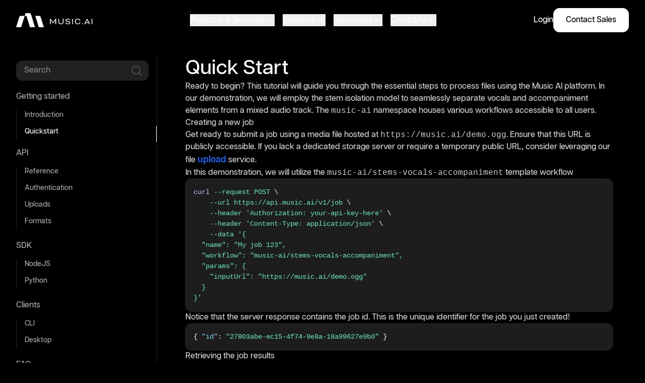

--- FILE ---
content_type: text/html; charset=utf-8
request_url: https://music.ai/docs/getting-started/quick-start/
body_size: 22982
content:
<!DOCTYPE html><html class="__variable_82383d __variable_ea5c11" dir="ltr" lang="en"><head><meta charSet="utf-8"/><meta name="viewport" content="width=device-width, initial-scale=1"/><link rel="preload" href="/_next/static/media/9baf16f922c8bd99-s.p.woff2" as="font" crossorigin="" type="font/woff2"/><link rel="preload" href="/_next/static/media/a5275959c5794adf-s.p.woff2" as="font" crossorigin="" type="font/woff2"/><link rel="preload" href="/_next/static/media/ce7a1d98daabcd5e-s.p.woff2" as="font" crossorigin="" type="font/woff2"/><link rel="preload" href="/_next/static/media/fa5f9f81003371e8-s.p.woff2" as="font" crossorigin="" type="font/woff2"/><link rel="preload" href="/_next/static/media/fdf28f5d7361c949-s.p.woff2" as="font" crossorigin="" type="font/woff2"/><link rel="preload" as="image" href="https://px.ads.linkedin.com/collect/?pid=7279401&amp;fmt=gif"/><link rel="stylesheet" href="/_next/static/css/a5eccbb039622af4.css" data-precedence="next"/><link rel="stylesheet" href="/_next/static/css/2f2218fc260c384a.css" data-precedence="next"/><link rel="stylesheet" href="/_next/static/css/a3c31d65b41a6451.css" data-precedence="next"/><link rel="stylesheet" href="/_next/static/css/0caa1d10fadcf649.css" data-precedence="next"/><link rel="stylesheet" href="/_next/static/css/5f993d44653d3559.css" data-precedence="next"/><link rel="stylesheet" href="/_next/static/css/64bf0e7b0890103f.css" data-precedence="next"/><link rel="preload" as="script" fetchPriority="low" href="/_next/static/chunks/webpack-d4ccc039c81547aa.js"/><script src="/_next/static/chunks/1dd3208c-f19a1c371be982d3.js" async=""></script><script src="/_next/static/chunks/528-11a8d59eebb22385.js" async=""></script><script src="/_next/static/chunks/main-app-db799a1f4964ab87.js" async=""></script><script src="/_next/static/chunks/app/not-found-c304b3d1e134d36b.js" async=""></script><script src="/_next/static/chunks/125-042c7ea6b7a22de9.js" async=""></script><script src="/_next/static/chunks/664-9577d11ab81e5a55.js" async=""></script><script src="/_next/static/chunks/596-29acaadabd6ac820.js" async=""></script><script src="/_next/static/chunks/app/%5Blocale%5D/%5B%5B...slug%5D%5D/page-68bb1d3e3c7ed906.js" async=""></script><script src="/_next/static/chunks/app/%5Blocale%5D/layout-eebf3e0f2fe83516.js" async=""></script><link rel="preload" href="https://js.hsforms.net/forms/v2.js" as="script"/><link rel="preload" href="https://www.googletagmanager.com/gtag/js?id=G-ZQLK4D1G1G" as="script"/><link rel="preload" href="https://js-na1.hs-scripts.com/44307170.js" as="script"/><meta name="theme-color" content="#111111"/><title>Quick Start | Music AI</title><meta name="description" content="Ready to begin? This tutorial will guide you through the essential steps to process files using the Music AI platform."/><meta name="application-name" content="Music AI"/><link rel="manifest" href="/manifest.webmanifest" crossorigin="use-credentials"/><meta name="robots" content="index, follow"/><link rel="canonical" href="https://music.ai/docs/getting-started/quick-start/"/><link rel="alternate" hrefLang="en" href="https://music.ai/docs/getting-started/quick-start/"/><meta property="og:title" content="Quick Start"/><meta property="og:description" content="Ready to begin? This tutorial will guide you through the essential steps to process files using the Music AI platform."/><meta name="twitter:card" content="summary_large_image"/><meta name="twitter:title" content="Quick Start"/><meta name="twitter:description" content="Ready to begin? This tutorial will guide you through the essential steps to process files using the Music AI platform."/><link rel="icon" href="/favicon.ico"/><link rel="apple-touch-icon" href="/apple-touch-icon.png"/><meta name="next-size-adjust"/><script src="/_next/static/chunks/polyfills-42372ed130431b0a.js" noModule=""></script></head><body><div class="bg-white overflow-hidden before:pointer-events-none before:select-none before:absolute before:z-0 before:block before:h-full before:w-full before:bg-gradient-cigarbar before:inset-0 before:m-auto fixed top-0 z-[2001] w-full"></div><header class="fixed top-[var(--cigar-bar-height)] left-0 z-[2000] w-full bg-transparent"><div class="container-fluid h-20 flex items-center justify-between lg:gap-8"><a class="flex items-center focus:outline-none" tabindex="-1" title="Music AI" href="/"><svg xmlns="http://www.w3.org/2000/svg" fill="none" viewBox="0 0 163 30" aria-hidden="true" class="h-7 text-white shrink-0 select-none outline-none" focusable="false" tabindex="-1"><path fill="currentColor" fill-rule="evenodd" d="M110.257 22.28q-3.556 0-3.586-2.288h-1.622v.094q0 1.584 1.373 2.614 1.354 1.01 3.892 1.01 2.46 0 3.663-1.125 1.22-1.144 1.22-2.518 0-1.221-.839-2.022-.839-.82-2.69-.954l-3.128-.229q-1.812-.153-1.813-1.373 0-.954.859-1.546.877-.61 2.308-.61 1.545 0 2.289.572c.484.382.768.853.822 1.455h1.695q-.039-1.527-1.162-2.485-1.164-.992-3.663-.992-2.346 0-3.605 1.088-1.26 1.086-1.259 2.537 0 2.575 3.338 2.804l3.186.229q1.946.153 1.946 1.526 0 .992-.783 1.602-.782.61-2.441.61m10.737-10.206v11.465h-1.717V12.074zm41.224 11.465V12.074h-1.717v11.465zM99.293 12.093l.076 6.105q.02 2.022-1.03 3.071-1.03 1.03-2.938 1.03-1.89 0-2.919-1.03t-1.03-3.052v-6.123h-1.717v6.123q0 2.728 1.507 4.12 1.508 1.393 4.12 1.393 2.634 0 4.14-1.392 1.507-1.393 1.507-4.12v-6.124zm35.6 4.09h1.737q-.045-1.633-1.448-2.926-1.45-1.335-4.006-1.335-2.614 0-4.293 1.602-1.697 1.603-1.697 4.312t1.678 4.31q1.66 1.584 4.293 1.584 2.517 0 3.967-1.201 1.487-1.22 1.488-2.99h-1.683l-.014.166q-.115 1.164-1.088 1.889-.992.725-2.651.725-1.889 0-3.091-1.202t-1.202-3.243q0-2.06 1.202-3.262t3.091-1.202q1.679 0 2.651.801.98.791 1.066 1.972m15.862-4.09h.683l5.794 11.446h-1.789l-1.163-2.365h-6.368l-1.163 2.365h-1.789zm2.781 7.63-1.526-3.051q-.381-.744-.859-2.099h-.11q-.477 1.355-.859 2.099l-1.526 3.052zm-74.938-.228h.076l5.191-7.402h1.276v11.465h-1.717V15.07h-.057l-.076.172q-.116.285-.248.515a3.5 3.5 0 0 1-.363.572L78.636 22.1l-4.044-5.772a3.5 3.5 0 0 1-.363-.572 4 4 0 0 1-.248-.515l-.076-.172h-.057v8.49H72.13V12.092h1.276zm62.237 4.235a1.007 1.007 0 1 0 .001-2.015 1.007 1.007 0 0 0-.001 2.015" clip-rule="evenodd"></path><path fill="currentColor" d="M20.072 0 18.25 5.85h3.645L29.41 30h10.733L31.744 3.017A4.29 4.29 0 0 0 27.644 0zM18.25 5.85h-7.576a4.29 4.29 0 0 0-4.1 3.018L0 30h10.734zM48.3 30 40.788 5.85h7.573a4.29 4.29 0 0 1 4.1 3.018L59.034 30z"></path></svg></a><nav class="flex flex-row items-center justify-between gap-8 w-full mobile:flex-col mobile:items-start mobile:gap-10 mobile:absolute mobile:z-50 mobile:left-0 mobile:top-[calc(100%_+_160px)] mobile:pt-2 mobile:pb-10 mobile:transition-all mobile:duration-300 mobile:h-[calc(100dvh_-_80px_-_var(--cigar-bar-height))] mobile:bg-black mobile:translate-y-full" id="header-nav"><div class="desktop:first-of-type:mx-auto mobile:w-full mobile:relative mobile:first-of-type:overflow-y-auto mobile:first-of-type:ltr:pr-6 mobile:first-of-type:rtl:pl-6 mobile:first-of-type:pb-14 mobile:last-of-type:before:content[&quot;&quot;] mobile:last-of-type:before:absolute mobile:last-of-type:before:h-16 mobile:last-of-type:before:z-50 mobile:last-of-type:before:bg-gradient-to-t mobile:last-of-type:before:pointer-events-none mobile:last-of-type:before:w-[calc(100%-10px)] mobile:last-of-type:before:bottom-[calc(100%+2.5rem)] mobile:px-8 mobile:last-of-type:before:from-black tiny-scrollbar-dark"><ul class="flex items-center gap-3 mobile:flex-col mobile:items-start md:gap-2 xl:gap-6"><li class="group desktop:w-auto desktop:py-5 desktop:px-2"><button id="dropdown-Products &amp; Services" aria-expanded="false" aria-haspopup="true" tabindex="0" data-event-action="website_click" data-event-label="header_products_and_services" class="inline-flex items-center box-border no-underline appearance-none outline-none select-none subpixel-antialiased overflow-hidden tap-highlight-transparent disabled:pointer-events-none disabled:opacity-50 focus-visible:z-10 focus-visible:outline-2 text-display-16 gap-x-2 font-medium transition-colors duration-300 whitespace-nowrap rounded-2xs text-white hover:text-gray-40 lg:focus-visible:outline-offset-8 focus-visible:outline-blue-400 mobile:w-full mobile:pointer-events-none mobile:select-none mobile:text-display-16 mobile:text-gray-40 mobile:[&amp;&gt;svg]:hidden !outline-none" aria-label="Products &amp; Services">Products &amp; Services<svg xmlns="http://www.w3.org/2000/svg" fill="none" viewBox="0 0 20 20" aria-hidden="true" class="outline-none shrink-0 w-5 h-5 shrink-0 select-none outline-none" focusable="false" tabindex="-1"><path fill="currentColor" fill-rule="evenodd" d="M5.23 7.21a.75.75 0 0 1 1.06.02L10 11.168l3.71-3.938a.75.75 0 1 1 1.08 1.04l-4.25 4.5a.75.75 0 0 1-1.08 0l-4.25-4.5a.75.75 0 0 1 .02-1.06" clip-rule="evenodd"></path></svg></button></li><li class="group desktop:w-auto desktop:py-5 desktop:px-2"><button id="dropdown-Solutions" aria-expanded="false" aria-haspopup="true" tabindex="0" data-event-action="website_click" data-event-label="header_solutions" class="inline-flex items-center box-border no-underline appearance-none outline-none select-none subpixel-antialiased overflow-hidden tap-highlight-transparent disabled:pointer-events-none disabled:opacity-50 focus-visible:z-10 focus-visible:outline-2 text-display-16 gap-x-2 font-medium transition-colors duration-300 whitespace-nowrap rounded-2xs text-white hover:text-gray-40 lg:focus-visible:outline-offset-8 focus-visible:outline-blue-400 mobile:w-full mobile:pointer-events-none mobile:select-none mobile:text-display-16 mobile:text-gray-40 mobile:[&amp;&gt;svg]:hidden !outline-none" aria-label="Solutions">Solutions<svg xmlns="http://www.w3.org/2000/svg" fill="none" viewBox="0 0 20 20" aria-hidden="true" class="outline-none shrink-0 w-5 h-5 shrink-0 select-none outline-none" focusable="false" tabindex="-1"><path fill="currentColor" fill-rule="evenodd" d="M5.23 7.21a.75.75 0 0 1 1.06.02L10 11.168l3.71-3.938a.75.75 0 1 1 1.08 1.04l-4.25 4.5a.75.75 0 0 1-1.08 0l-4.25-4.5a.75.75 0 0 1 .02-1.06" clip-rule="evenodd"></path></svg></button></li><li class="group desktop:w-auto desktop:py-5 desktop:px-2"><button id="dropdown-Resources" aria-expanded="false" aria-haspopup="true" tabindex="0" data-event-action="website_click" data-event-label="header_resources" class="inline-flex items-center box-border no-underline appearance-none outline-none select-none subpixel-antialiased overflow-hidden tap-highlight-transparent disabled:pointer-events-none disabled:opacity-50 focus-visible:z-10 focus-visible:outline-2 text-display-16 gap-x-2 font-medium transition-colors duration-300 whitespace-nowrap rounded-2xs text-white hover:text-gray-40 lg:focus-visible:outline-offset-8 focus-visible:outline-blue-400 mobile:w-full mobile:pointer-events-none mobile:select-none mobile:text-display-16 mobile:text-gray-40 mobile:[&amp;&gt;svg]:hidden !outline-none" aria-label="Resources">Resources<svg xmlns="http://www.w3.org/2000/svg" fill="none" viewBox="0 0 20 20" aria-hidden="true" class="outline-none shrink-0 w-5 h-5 shrink-0 select-none outline-none" focusable="false" tabindex="-1"><path fill="currentColor" fill-rule="evenodd" d="M5.23 7.21a.75.75 0 0 1 1.06.02L10 11.168l3.71-3.938a.75.75 0 1 1 1.08 1.04l-4.25 4.5a.75.75 0 0 1-1.08 0l-4.25-4.5a.75.75 0 0 1 .02-1.06" clip-rule="evenodd"></path></svg></button></li><li class="group desktop:w-auto desktop:py-5 desktop:px-2"><button id="dropdown-Company" aria-expanded="false" aria-haspopup="true" tabindex="0" data-event-action="website_click" data-event-label="header_company" class="inline-flex items-center box-border no-underline appearance-none outline-none select-none subpixel-antialiased overflow-hidden tap-highlight-transparent disabled:pointer-events-none disabled:opacity-50 focus-visible:z-10 focus-visible:outline-2 text-display-16 gap-x-2 font-medium transition-colors duration-300 whitespace-nowrap rounded-2xs text-white hover:text-gray-40 lg:focus-visible:outline-offset-8 focus-visible:outline-blue-400 mobile:w-full mobile:pointer-events-none mobile:select-none mobile:text-display-16 mobile:text-gray-40 mobile:[&amp;&gt;svg]:hidden !outline-none" aria-label="Company">Company<svg xmlns="http://www.w3.org/2000/svg" fill="none" viewBox="0 0 20 20" aria-hidden="true" class="outline-none shrink-0 w-5 h-5 shrink-0 select-none outline-none" focusable="false" tabindex="-1"><path fill="currentColor" fill-rule="evenodd" d="M5.23 7.21a.75.75 0 0 1 1.06.02L10 11.168l3.71-3.938a.75.75 0 1 1 1.08 1.04l-4.25 4.5a.75.75 0 0 1-1.08 0l-4.25-4.5a.75.75 0 0 1 .02-1.06" clip-rule="evenodd"></path></svg></button></li></ul></div><div class="desktop:first-of-type:mx-auto mobile:w-full mobile:relative mobile:first-of-type:overflow-y-auto mobile:first-of-type:ltr:pr-6 mobile:first-of-type:rtl:pl-6 mobile:first-of-type:pb-14 mobile:last-of-type:before:content[&quot;&quot;] mobile:last-of-type:before:absolute mobile:last-of-type:before:h-16 mobile:last-of-type:before:z-50 mobile:last-of-type:before:bg-gradient-to-t mobile:last-of-type:before:pointer-events-none mobile:last-of-type:before:w-[calc(100%-10px)] mobile:last-of-type:before:bottom-[calc(100%+2.5rem)] mobile:px-8 mobile:last-of-type:before:from-black tiny-scrollbar-dark mobile:border-t mobile:border-white/20 mobile:pt-8"><ul class="flex items-center gap-3 mobile:flex-col mobile:items-start mobile:!flex-row mobile:!items-center gap-6"><li class="group desktop:w-auto"><a tabindex="0" data-event-action="website_click" data-event-label="header_login" class="inline-flex items-center box-border no-underline appearance-none outline-none select-none subpixel-antialiased overflow-hidden tap-highlight-transparent disabled:pointer-events-none disabled:opacity-50 focus-visible:z-10 focus-visible:outline-2 text-display-16 gap-x-2 font-medium transition-colors duration-300 whitespace-nowrap rounded-2xs text-white hover:text-gray-40 lg:focus-visible:outline-offset-8 focus-visible:outline-blue-400 mobile:w-full undefined desktop:group-hover:text-blue-400 !outline-none" title="Login" aria-label="Login" href="/dash/">Login</a></li><li class="group desktop:w-auto"><a tabindex="0" data-event-action="website_click" data-event-label="header_contact_sales" class="inline-flex items-center box-border no-underline appearance-none outline-none select-none subpixel-antialiased overflow-hidden tap-highlight-transparent disabled:pointer-events-none disabled:opacity-50 focus-visible:z-10 focus-visible:outline-2 text-display-16 gap-x-2 font-medium transition-colors duration-300 whitespace-nowrap border justify-center text-center border-white bg-white text-black hover:border-gray-20 hover:bg-gray-20 lg:focus-visible:outline-offset-2 focus-visible:outline-blue-400 px-6 h-12 rounded-xl mobile:w-full undefined !outline-none" title="Contact Sales" aria-label="Contact Sales" role="button" href="/contact/">Contact Sales</a></li></ul></div></nav><button aria-controls="header-nav" aria-expanded="false" aria-label="Close menu" class="flex place-items-center shrink-0 w-7 h-7 p-0.5 rounded-md border-none shadow-none outline-none appearance-none cursor-pointer lg:hidden" type="button"><i aria-hidden="true" class="relative h-0.5 before:content[&quot;&quot;] before:absolute before:h-full before:-top-2 after:content[&quot;&quot;] after:absolute after:h-full after:-bottom-2 block w-full rounded-sm transition duration-300 ease-out before:block before:w-full before:rounded-sm before:transition before:duration-300 before:ease-out after:block after:w-full after:rounded-sm after:transition after:duration-300 after:ease-out bg-gray-20 before:bg-gray-20 after:bg-gray-20"></i></button></div></header><main role="main"><div class="md:container-fluid grid grid-cols-12 gap-0 pt-28"><div class="col-span-12 lg:col-span-9 lg:col-start-4 with-sidebar"><section class="pb-14 lg:pb-28 bg-black" data-section-name="section_1_documentation"><div class="container-fluid flex flex-col gap-y-6"><header><h1 class="text-white text-display-28 lg:text-display-32 xl:text-display-40 leading-snug font-medium">Quick Start</h1></header><article class="prose"><p>Ready to begin? This tutorial will guide you through the essential steps to process files using the Music AI platform. In our demonstration, we will employ the stem isolation model to seamlessly separate vocals and accompaniment elements from a mixed audio track. The <code>music-ai</code> namespace houses various workflows accessible to all users.</p>
<h2>Creating a new job</h2>
<p>Get ready to submit a job using a media file hosted at <code>https://music.ai/demo.ogg</code>. Ensure that this URL is publicly accessible. If you lack a dedicated storage server or require a temporary public URL, consider leveraging our file <a data-event-action="website_click" data-event-label="upload" class="inline-flex items-center box-border no-underline appearance-none outline-none select-none subpixel-antialiased overflow-hidden tap-highlight-transparent disabled:pointer-events-none disabled:opacity-50 focus-visible:z-10 focus-visible:outline-2 text-display-16 gap-x-2 font-semibold transition-colors duration-300 whitespace-nowrap rounded-2xs text-blue-600 hover:text-blue-700 lg:focus-visible:outline-offset-8 focus-visible:outline-blue-400 !text-display-18" aria-label="upload" href="/docs/api/file-upload/">upload</a> service.</p>
<p>In this demonstration, we will utilize the <code>music-ai/stems-vocals-accompaniment</code> template workflow</p>
<div class="overflow-hidden rounded-xl bg-gray-900 shadow-md ring-1 ring-white/10"><div class="not-prose text-display-14"><div class="group bg-white/5"><div class="relative"><pre class="overflow-x-auto p-4 text-xs text-white"><code class="language-shell"><span><span style="color: var(--shiki-token-function)">curl</span><span style="color: var(--shiki-color-text)"> </span><span style="color: var(--shiki-token-string)">--request</span><span style="color: var(--shiki-color-text)"> </span><span style="color: var(--shiki-token-string)">POST</span><span style="color: var(--shiki-color-text)"> \</span></span>
<span><span style="color: var(--shiki-color-text)">	</span><span style="color: var(--shiki-token-string)">--url</span><span style="color: var(--shiki-color-text)"> </span><span style="color: var(--shiki-token-string)">https://api.music.ai/v1/job</span><span style="color: var(--shiki-color-text)"> \</span></span>
<span><span style="color: var(--shiki-color-text)">	</span><span style="color: var(--shiki-token-string)">--header</span><span style="color: var(--shiki-color-text)"> </span><span style="color: var(--shiki-token-string-expression)">&#39;Authorization: your-api-key-here&#39;</span><span style="color: var(--shiki-color-text)"> \</span></span>
<span><span style="color: var(--shiki-color-text)">	</span><span style="color: var(--shiki-token-string)">--header</span><span style="color: var(--shiki-color-text)"> </span><span style="color: var(--shiki-token-string-expression)">&#39;Content-Type: application/json&#39;</span><span style="color: var(--shiki-color-text)"> \</span></span>
<span><span style="color: var(--shiki-color-text)">	</span><span style="color: var(--shiki-token-string)">--data</span><span style="color: var(--shiki-color-text)"> </span><span style="color: var(--shiki-token-string-expression)">&#39;{</span></span>
<span><span style="color: var(--shiki-token-string-expression)">  &quot;name&quot;: &quot;My job 123&quot;,</span></span>
<span><span style="color: var(--shiki-token-string-expression)">  &quot;workflow&quot;: &quot;music-ai/stems-vocals-accompaniment&quot;,</span></span>
<span><span style="color: var(--shiki-token-string-expression)">  &quot;params&quot;: {</span></span>
<span><span style="color: var(--shiki-token-string-expression)">    &quot;inputUrl&quot;: &quot;https://music.ai/demo.ogg&quot;</span></span>
<span><span style="color: var(--shiki-token-string-expression)">  }</span></span>
<span><span style="color: var(--shiki-token-string-expression)">}&#39;</span></span>
<span></span></code></pre><button class="group/button absolute right-4 top-3.5 overflow-hidden rounded-full py-1 pl-2 pr-3 opacity-0 backdrop-blur transition focus:opacity-100 group-hover:opacity-100 text-display-12 font-semibold bg-white/5 hover:bg-white/10" type="button"><span aria-hidden="false" class="pointer-events-none flex items-center gap-0.5 text-gray-40 transition duration-300"><svg xmlns="http://www.w3.org/2000/svg" fill="none" viewBox="0 0 24 24" aria-hidden="true" class="w-4 h-4 text-gray-40 transition-colors shrink-0 select-none outline-none" focusable="false" tabindex="-1"><path fill="currentColor" fill-rule="evenodd" d="M10.5 1.5a3 3 0 0 0-2.693 1.678q-.747.063-1.487.15c-1.497.173-2.57 1.46-2.57 2.929V19.5a3 3 0 0 0 3 3h10.5a3 3 0 0 0 3-3V6.257c0-1.47-1.073-2.756-2.57-2.93a49 49 0 0 0-1.487-.15A3 3 0 0 0 13.5 1.5zM6.493 4.817q.51-.059 1.022-.107A1.5 1.5 0 0 0 9 6h6a1.5 1.5 0 0 0 1.485-1.29q.512.048 1.022.107c.704.082 1.243.694 1.243 1.44V19.5a1.5 1.5 0 0 1-1.5 1.5H6.75a1.5 1.5 0 0 1-1.5-1.5V6.257c0-.746.54-1.358 1.243-1.44M9 4.5q.001-.215.056-.409A1.5 1.5 0 0 1 10.5 3h3A1.5 1.5 0 0 1 15 4.5z" clip-rule="evenodd"></path></svg>Copy</span><span aria-hidden="true" class="pointer-events-none absolute inset-0 flex items-center justify-center transition duration-300 text-emerald-400 translate-y-1.5 opacity-0">Copied!</span></button></div></div></div></div>
<p>Notice that the server response contains the job id. This is the unique identifier for the job you just created!</p>
<div class="overflow-hidden rounded-xl bg-gray-900 shadow-md ring-1 ring-white/10"><div class="not-prose text-display-14"><div class="group bg-white/5"><div class="relative"><pre class="overflow-x-auto p-4 text-xs text-white"><code class="language-json"><span><span style="color: var(--shiki-color-text)">{ </span><span style="color: var(--shiki-token-keyword)">&quot;id&quot;</span><span style="color: var(--shiki-token-punctuation)">:</span><span style="color: var(--shiki-color-text)"> </span><span style="color: var(--shiki-token-string-expression)">&quot;27803abe-ec15-4f74-9e8a-18a99627e9b0&quot;</span><span style="color: var(--shiki-color-text)"> }</span></span>
<span></span></code></pre><button class="group/button absolute right-4 top-3.5 overflow-hidden rounded-full py-1 pl-2 pr-3 opacity-0 backdrop-blur transition focus:opacity-100 group-hover:opacity-100 text-display-12 font-semibold bg-white/5 hover:bg-white/10" type="button"><span aria-hidden="false" class="pointer-events-none flex items-center gap-0.5 text-gray-40 transition duration-300"><svg xmlns="http://www.w3.org/2000/svg" fill="none" viewBox="0 0 24 24" aria-hidden="true" class="w-4 h-4 text-gray-40 transition-colors shrink-0 select-none outline-none" focusable="false" tabindex="-1"><path fill="currentColor" fill-rule="evenodd" d="M10.5 1.5a3 3 0 0 0-2.693 1.678q-.747.063-1.487.15c-1.497.173-2.57 1.46-2.57 2.929V19.5a3 3 0 0 0 3 3h10.5a3 3 0 0 0 3-3V6.257c0-1.47-1.073-2.756-2.57-2.93a49 49 0 0 0-1.487-.15A3 3 0 0 0 13.5 1.5zM6.493 4.817q.51-.059 1.022-.107A1.5 1.5 0 0 0 9 6h6a1.5 1.5 0 0 0 1.485-1.29q.512.048 1.022.107c.704.082 1.243.694 1.243 1.44V19.5a1.5 1.5 0 0 1-1.5 1.5H6.75a1.5 1.5 0 0 1-1.5-1.5V6.257c0-.746.54-1.358 1.243-1.44M9 4.5q.001-.215.056-.409A1.5 1.5 0 0 1 10.5 3h3A1.5 1.5 0 0 1 15 4.5z" clip-rule="evenodd"></path></svg>Copy</span><span aria-hidden="true" class="pointer-events-none absolute inset-0 flex items-center justify-center transition duration-300 text-emerald-400 translate-y-1.5 opacity-0">Copied!</span></button></div></div></div></div>
<h2>Retrieving the job results</h2>
<p>Since we now have a job id, we can check its the results:</p>
<div class="overflow-hidden rounded-xl bg-gray-900 shadow-md ring-1 ring-white/10"><div class="not-prose text-display-14"><div class="group bg-white/5"><div class="relative"><pre class="overflow-x-auto p-4 text-xs text-white"><code class="language-shell"><span><span style="color: var(--shiki-token-function)">curl</span><span style="color: var(--shiki-color-text)"> </span><span style="color: var(--shiki-token-string)">--request</span><span style="color: var(--shiki-color-text)"> </span><span style="color: var(--shiki-token-string)">GET</span><span style="color: var(--shiki-color-text)"> \</span></span>
<span><span style="color: var(--shiki-color-text)">	</span><span style="color: var(--shiki-token-string)">--url</span><span style="color: var(--shiki-color-text)"> </span><span style="color: var(--shiki-token-string)">https://api.music.ai/v1/job/27803abe-ec15-4f74-9e8a-18a99627e9b0</span><span style="color: var(--shiki-color-text)"> \</span></span>
<span><span style="color: var(--shiki-color-text)">	</span><span style="color: var(--shiki-token-string)">--header</span><span style="color: var(--shiki-color-text)"> </span><span style="color: var(--shiki-token-string-expression)">&#39;Authorization: your-api-key-here&#39;</span></span>
<span></span></code></pre><button class="group/button absolute right-4 top-3.5 overflow-hidden rounded-full py-1 pl-2 pr-3 opacity-0 backdrop-blur transition focus:opacity-100 group-hover:opacity-100 text-display-12 font-semibold bg-white/5 hover:bg-white/10" type="button"><span aria-hidden="false" class="pointer-events-none flex items-center gap-0.5 text-gray-40 transition duration-300"><svg xmlns="http://www.w3.org/2000/svg" fill="none" viewBox="0 0 24 24" aria-hidden="true" class="w-4 h-4 text-gray-40 transition-colors shrink-0 select-none outline-none" focusable="false" tabindex="-1"><path fill="currentColor" fill-rule="evenodd" d="M10.5 1.5a3 3 0 0 0-2.693 1.678q-.747.063-1.487.15c-1.497.173-2.57 1.46-2.57 2.929V19.5a3 3 0 0 0 3 3h10.5a3 3 0 0 0 3-3V6.257c0-1.47-1.073-2.756-2.57-2.93a49 49 0 0 0-1.487-.15A3 3 0 0 0 13.5 1.5zM6.493 4.817q.51-.059 1.022-.107A1.5 1.5 0 0 0 9 6h6a1.5 1.5 0 0 0 1.485-1.29q.512.048 1.022.107c.704.082 1.243.694 1.243 1.44V19.5a1.5 1.5 0 0 1-1.5 1.5H6.75a1.5 1.5 0 0 1-1.5-1.5V6.257c0-.746.54-1.358 1.243-1.44M9 4.5q.001-.215.056-.409A1.5 1.5 0 0 1 10.5 3h3A1.5 1.5 0 0 1 15 4.5z" clip-rule="evenodd"></path></svg>Copy</span><span aria-hidden="true" class="pointer-events-none absolute inset-0 flex items-center justify-center transition duration-300 text-emerald-400 translate-y-1.5 opacity-0">Copied!</span></button></div></div></div></div>
<p>You should notice the server response is telling us that our job has started, but not completed. Lets wait 10 seconds and then check the status again:</p>
<div class="overflow-hidden rounded-xl bg-gray-900 shadow-md ring-1 ring-white/10"><div class="not-prose text-display-14"><div class="group bg-white/5"><div class="relative"><pre class="overflow-x-auto p-4 text-xs text-white"><code class="language-json"><span><span style="color: var(--shiki-color-text)">{</span></span>
<span><span style="color: var(--shiki-color-text)">  </span><span style="color: var(--shiki-token-keyword)">&quot;id&quot;</span><span style="color: var(--shiki-token-punctuation)">:</span><span style="color: var(--shiki-color-text)"> </span><span style="color: var(--shiki-token-string-expression)">&quot;27803abe-ec15-4f74-9e8a-18a99627e9b0&quot;</span><span style="color: var(--shiki-token-punctuation)">,</span></span>
<span><span style="color: var(--shiki-color-text)">  </span><span style="color: var(--shiki-token-keyword)">&quot;app&quot;</span><span style="color: var(--shiki-token-punctuation)">:</span><span style="color: var(--shiki-color-text)"> </span><span style="color: var(--shiki-token-string-expression)">&quot;Your app name&quot;</span><span style="color: var(--shiki-token-punctuation)">,</span></span>
<span><span style="color: var(--shiki-color-text)">  </span><span style="color: var(--shiki-token-keyword)">&quot;workflow&quot;</span><span style="color: var(--shiki-token-punctuation)">:</span><span style="color: var(--shiki-color-text)"> </span><span style="color: var(--shiki-token-string-expression)">&quot;music-ai/stems-vocals-accompaniment&quot;</span><span style="color: var(--shiki-token-punctuation)">,</span></span>
<span><span style="color: var(--shiki-color-text)">  </span><span style="color: var(--shiki-token-keyword)">&quot;status&quot;</span><span style="color: var(--shiki-token-punctuation)">:</span><span style="color: var(--shiki-color-text)"> </span><span style="color: var(--shiki-token-string-expression)">&quot;SUCCEEDED&quot;</span><span style="color: var(--shiki-token-punctuation)">,</span></span>
<span><span style="color: var(--shiki-color-text)">  </span><span style="color: var(--shiki-token-keyword)">&quot;batchName&quot;</span><span style="color: var(--shiki-token-punctuation)">:</span><span style="color: var(--shiki-color-text)"> </span><span style="color: var(--shiki-token-constant)">null</span><span style="color: var(--shiki-token-punctuation)">,</span></span>
<span><span style="color: var(--shiki-color-text)">  </span><span style="color: var(--shiki-token-keyword)">&quot;workflowParams&quot;</span><span style="color: var(--shiki-token-punctuation)">:</span><span style="color: var(--shiki-color-text)"> {</span></span>
<span><span style="color: var(--shiki-color-text)">    </span><span style="color: var(--shiki-token-keyword)">&quot;inputUrl&quot;</span><span style="color: var(--shiki-token-punctuation)">:</span><span style="color: var(--shiki-color-text)"> </span><span style="color: var(--shiki-token-string-expression)">&quot;https://your-server.com/audio-input.m4a&quot;</span></span>
<span><span style="color: var(--shiki-color-text)">  }</span><span style="color: var(--shiki-token-punctuation)">,</span></span>
<span><span style="color: var(--shiki-color-text)">  </span><span style="color: var(--shiki-token-keyword)">&quot;metadata&quot;</span><span style="color: var(--shiki-token-punctuation)">:</span><span style="color: var(--shiki-color-text)"> {}</span><span style="color: var(--shiki-token-punctuation)">,</span></span>
<span><span style="color: var(--shiki-color-text)">  </span><span style="color: var(--shiki-token-keyword)">&quot;result&quot;</span><span style="color: var(--shiki-token-punctuation)">:</span><span style="color: var(--shiki-color-text)"> {</span></span>
<span><span style="color: var(--shiki-color-text)">    </span><span style="color: var(--shiki-token-keyword)">&quot;vocals&quot;</span><span style="color: var(--shiki-token-punctuation)">:</span><span style="color: var(--shiki-color-text)"> </span><span style="color: var(--shiki-token-string-expression)">&quot;https://cdn.music.ai/something/vocals.wav&quot;</span><span style="color: var(--shiki-token-punctuation)">,</span></span>
<span><span style="color: var(--shiki-color-text)">    </span><span style="color: var(--shiki-token-keyword)">&quot;accompaniments&quot;</span><span style="color: var(--shiki-token-punctuation)">:</span><span style="color: var(--shiki-color-text)"> </span><span style="color: var(--shiki-token-string-expression)">&quot;https://cdn.music.ai/something/accompaniments.wav&quot;</span></span>
<span><span style="color: var(--shiki-color-text)">  }</span><span style="color: var(--shiki-token-punctuation)">,</span></span>
<span><span style="color: var(--shiki-color-text)">  </span><span style="color: var(--shiki-token-keyword)">&quot;name&quot;</span><span style="color: var(--shiki-token-punctuation)">:</span><span style="color: var(--shiki-color-text)"> </span><span style="color: var(--shiki-token-string-expression)">&quot;My job 123&quot;</span><span style="color: var(--shiki-token-punctuation)">,</span></span>
<span><span style="color: var(--shiki-color-text)">  </span><span style="color: var(--shiki-token-keyword)">&quot;createdAt&quot;</span><span style="color: var(--shiki-token-punctuation)">:</span><span style="color: var(--shiki-color-text)"> </span><span style="color: var(--shiki-token-string-expression)">&quot;2022-12-07T19:21:42.170Z&quot;</span><span style="color: var(--shiki-token-punctuation)">,</span></span>
<span><span style="color: var(--shiki-color-text)">  </span><span style="color: var(--shiki-token-keyword)">&quot;startedAt&quot;</span><span style="color: var(--shiki-token-punctuation)">:</span><span style="color: var(--shiki-color-text)"> </span><span style="color: var(--shiki-token-string-expression)">&quot;2022-12-07T19:21:42.307Z&quot;</span><span style="color: var(--shiki-token-punctuation)">,</span></span>
<span><span style="color: var(--shiki-color-text)">  </span><span style="color: var(--shiki-token-keyword)">&quot;completedAt&quot;</span><span style="color: var(--shiki-token-punctuation)">:</span><span style="color: var(--shiki-color-text)"> </span><span style="color: var(--shiki-token-string-expression)">&quot;2022-12-07T19:22:00.325Z&quot;</span></span>
<span><span style="color: var(--shiki-color-text)">}</span></span>
<span></span></code></pre><button class="group/button absolute right-4 top-3.5 overflow-hidden rounded-full py-1 pl-2 pr-3 opacity-0 backdrop-blur transition focus:opacity-100 group-hover:opacity-100 text-display-12 font-semibold bg-white/5 hover:bg-white/10" type="button"><span aria-hidden="false" class="pointer-events-none flex items-center gap-0.5 text-gray-40 transition duration-300"><svg xmlns="http://www.w3.org/2000/svg" fill="none" viewBox="0 0 24 24" aria-hidden="true" class="w-4 h-4 text-gray-40 transition-colors shrink-0 select-none outline-none" focusable="false" tabindex="-1"><path fill="currentColor" fill-rule="evenodd" d="M10.5 1.5a3 3 0 0 0-2.693 1.678q-.747.063-1.487.15c-1.497.173-2.57 1.46-2.57 2.929V19.5a3 3 0 0 0 3 3h10.5a3 3 0 0 0 3-3V6.257c0-1.47-1.073-2.756-2.57-2.93a49 49 0 0 0-1.487-.15A3 3 0 0 0 13.5 1.5zM6.493 4.817q.51-.059 1.022-.107A1.5 1.5 0 0 0 9 6h6a1.5 1.5 0 0 0 1.485-1.29q.512.048 1.022.107c.704.082 1.243.694 1.243 1.44V19.5a1.5 1.5 0 0 1-1.5 1.5H6.75a1.5 1.5 0 0 1-1.5-1.5V6.257c0-.746.54-1.358 1.243-1.44M9 4.5q.001-.215.056-.409A1.5 1.5 0 0 1 10.5 3h3A1.5 1.5 0 0 1 15 4.5z" clip-rule="evenodd"></path></svg>Copy</span><span aria-hidden="true" class="pointer-events-none absolute inset-0 flex items-center justify-center transition duration-300 text-emerald-400 translate-y-1.5 opacity-0">Copied!</span></button></div></div></div></div>
<p>This time the job has completed, and we can access our results!</p>
<h2>Delete job</h2>
<p>Once you have retrieved the results, you can delete the job:</p>
<div class="overflow-hidden rounded-xl bg-gray-900 shadow-md ring-1 ring-white/10"><div class="not-prose text-display-14"><div class="group bg-white/5"><div class="relative"><pre class="overflow-x-auto p-4 text-xs text-white"><code class="language-shell"><span><span style="color: var(--shiki-token-function)">curl</span><span style="color: var(--shiki-color-text)"> </span><span style="color: var(--shiki-token-string)">--request</span><span style="color: var(--shiki-color-text)"> </span><span style="color: var(--shiki-token-string)">DELETE</span><span style="color: var(--shiki-color-text)"> \</span></span>
<span><span style="color: var(--shiki-color-text)">	</span><span style="color: var(--shiki-token-string)">--url</span><span style="color: var(--shiki-color-text)"> </span><span style="color: var(--shiki-token-string)">https://api.music.ai/v1/job/27803abe-ec15-4f74-9e8a-18a99627e9b0</span><span style="color: var(--shiki-color-text)"> \</span></span>
<span><span style="color: var(--shiki-color-text)">	</span><span style="color: var(--shiki-token-string)">--header</span><span style="color: var(--shiki-color-text)"> </span><span style="color: var(--shiki-token-string-expression)">&#39;Authorization: your-api-key-here&#39;</span></span>
<span></span></code></pre><button class="group/button absolute right-4 top-3.5 overflow-hidden rounded-full py-1 pl-2 pr-3 opacity-0 backdrop-blur transition focus:opacity-100 group-hover:opacity-100 text-display-12 font-semibold bg-white/5 hover:bg-white/10" type="button"><span aria-hidden="false" class="pointer-events-none flex items-center gap-0.5 text-gray-40 transition duration-300"><svg xmlns="http://www.w3.org/2000/svg" fill="none" viewBox="0 0 24 24" aria-hidden="true" class="w-4 h-4 text-gray-40 transition-colors shrink-0 select-none outline-none" focusable="false" tabindex="-1"><path fill="currentColor" fill-rule="evenodd" d="M10.5 1.5a3 3 0 0 0-2.693 1.678q-.747.063-1.487.15c-1.497.173-2.57 1.46-2.57 2.929V19.5a3 3 0 0 0 3 3h10.5a3 3 0 0 0 3-3V6.257c0-1.47-1.073-2.756-2.57-2.93a49 49 0 0 0-1.487-.15A3 3 0 0 0 13.5 1.5zM6.493 4.817q.51-.059 1.022-.107A1.5 1.5 0 0 0 9 6h6a1.5 1.5 0 0 0 1.485-1.29q.512.048 1.022.107c.704.082 1.243.694 1.243 1.44V19.5a1.5 1.5 0 0 1-1.5 1.5H6.75a1.5 1.5 0 0 1-1.5-1.5V6.257c0-.746.54-1.358 1.243-1.44M9 4.5q.001-.215.056-.409A1.5 1.5 0 0 1 10.5 3h3A1.5 1.5 0 0 1 15 4.5z" clip-rule="evenodd"></path></svg>Copy</span><span aria-hidden="true" class="pointer-events-none absolute inset-0 flex items-center justify-center transition duration-300 text-emerald-400 translate-y-1.5 opacity-0">Copied!</span></button></div></div></div></div></article></div></section><section></section></div></div></main><footer class="mt-auto relative bg-black text-gray-60/80 overflow-hidden before:content-[&quot;&quot;] after:content-[&quot;&quot;] before:w-[90vw] after:w-[90vw] md:before:w-[50vw] md:after:w-[50vw] before:h-[90vw] after:h-[90vw] md:before:h-[50vw] md:after:h-[50vw] before:z-0 after:z-0 before:rounded-full after:rounded-full before:opacity-10 after:opacity-10 md:before:opacity-20 md:after:opacity-20 before:bg-gradient-radial-1 after:bg-gradient-radial-1 before:absolute after:absolute before:top-[40%] after:top-[30%] before:-left-[10vw] after:-right-[20vw]"><div class="container-fluid py-10 lg:py-20 relative z-10"><div class="flex flex-col md:flex-row gap-y-10 gap-x-20"><div class="flex-[0_0_30%] space-y-8"><div><a class="inline-flex rounded-xs outline-none mb-4" tabindex="-1" title="Music AI" href="/en/"><svg xmlns="http://www.w3.org/2000/svg" fill="none" viewBox="0 0 163 30" aria-hidden="true" class="h-7 text-white shrink-0 select-none outline-none" focusable="false" tabindex="-1"><path fill="currentColor" fill-rule="evenodd" d="M110.257 22.28q-3.556 0-3.586-2.288h-1.622v.094q0 1.584 1.373 2.614 1.354 1.01 3.892 1.01 2.46 0 3.663-1.125 1.22-1.144 1.22-2.518 0-1.221-.839-2.022-.839-.82-2.69-.954l-3.128-.229q-1.812-.153-1.813-1.373 0-.954.859-1.546.877-.61 2.308-.61 1.545 0 2.289.572c.484.382.768.853.822 1.455h1.695q-.039-1.527-1.162-2.485-1.164-.992-3.663-.992-2.346 0-3.605 1.088-1.26 1.086-1.259 2.537 0 2.575 3.338 2.804l3.186.229q1.946.153 1.946 1.526 0 .992-.783 1.602-.782.61-2.441.61m10.737-10.206v11.465h-1.717V12.074zm41.224 11.465V12.074h-1.717v11.465zM99.293 12.093l.076 6.105q.02 2.022-1.03 3.071-1.03 1.03-2.938 1.03-1.89 0-2.919-1.03t-1.03-3.052v-6.123h-1.717v6.123q0 2.728 1.507 4.12 1.508 1.393 4.12 1.393 2.634 0 4.14-1.392 1.507-1.393 1.507-4.12v-6.124zm35.6 4.09h1.737q-.045-1.633-1.448-2.926-1.45-1.335-4.006-1.335-2.614 0-4.293 1.602-1.697 1.603-1.697 4.312t1.678 4.31q1.66 1.584 4.293 1.584 2.517 0 3.967-1.201 1.487-1.22 1.488-2.99h-1.683l-.014.166q-.115 1.164-1.088 1.889-.992.725-2.651.725-1.889 0-3.091-1.202t-1.202-3.243q0-2.06 1.202-3.262t3.091-1.202q1.679 0 2.651.801.98.791 1.066 1.972m15.862-4.09h.683l5.794 11.446h-1.789l-1.163-2.365h-6.368l-1.163 2.365h-1.789zm2.781 7.63-1.526-3.051q-.381-.744-.859-2.099h-.11q-.477 1.355-.859 2.099l-1.526 3.052zm-74.938-.228h.076l5.191-7.402h1.276v11.465h-1.717V15.07h-.057l-.076.172q-.116.285-.248.515a3.5 3.5 0 0 1-.363.572L78.636 22.1l-4.044-5.772a3.5 3.5 0 0 1-.363-.572 4 4 0 0 1-.248-.515l-.076-.172h-.057v8.49H72.13V12.092h1.276zm62.237 4.235a1.007 1.007 0 1 0 .001-2.015 1.007 1.007 0 0 0-.001 2.015" clip-rule="evenodd"></path><path fill="currentColor" d="M20.072 0 18.25 5.85h3.645L29.41 30h10.733L31.744 3.017A4.29 4.29 0 0 0 27.644 0zM18.25 5.85h-7.576a4.29 4.29 0 0 0-4.1 3.018L0 30h10.734zM48.3 30 40.788 5.85h7.573a4.29 4.29 0 0 1 4.1 3.018L59.034 30z"></path></svg></a><p class="font-semibold text-left rtl:text-right">Audio Intelligence Platform™</p></div><!--$!--><template data-dgst="BAILOUT_TO_CLIENT_SIDE_RENDERING"></template><!--/$--></div><nav class="flex flex-col sm:flex-row gap-8 lg:ml-auto"><div class="min-w-[200px]"><h3 class="text-display-14 tracking-widest uppercase font-semibold mb-4 text-white/40">Edge AI</h3><ul class="space-y-4"><li><a data-event-action="website_click" data-event-label="footer_embedded_sdk" class="inline-flex items-center box-border no-underline appearance-none outline-none select-none subpixel-antialiased overflow-hidden tap-highlight-transparent disabled:pointer-events-none disabled:opacity-50 focus-visible:z-10 focus-visible:outline-2 text-display-16 gap-x-2 font-medium transition-colors duration-300 whitespace-normal rounded-2xs text-gray-60 hover:text-gray-1 lg:focus-visible:outline-offset-8 focus-visible:outline-blue-400" title="Embedded SDK" aria-label="Embedded SDK" href="/embedded-ai/">Embedded SDK</a></li></ul></div><div class="min-w-[200px]"><h3 class="text-display-14 tracking-widest uppercase font-semibold mb-4 text-white/40">Resources</h3><ul class="space-y-4"><li><a data-event-action="website_click" data-event-label="footer_blog" class="inline-flex items-center box-border no-underline appearance-none outline-none select-none subpixel-antialiased overflow-hidden tap-highlight-transparent disabled:pointer-events-none disabled:opacity-50 focus-visible:z-10 focus-visible:outline-2 text-display-16 gap-x-2 font-medium transition-colors duration-300 whitespace-normal rounded-2xs text-gray-60 hover:text-gray-1 lg:focus-visible:outline-offset-8 focus-visible:outline-blue-400" title="Blog" aria-label="Blog" href="/blog/">Blog</a></li><li><a data-event-action="website_click" data-event-label="footer_documentation" class="inline-flex items-center box-border no-underline appearance-none outline-none select-none subpixel-antialiased overflow-hidden tap-highlight-transparent disabled:pointer-events-none disabled:opacity-50 focus-visible:z-10 focus-visible:outline-2 text-display-16 gap-x-2 font-medium transition-colors duration-300 whitespace-normal rounded-2xs text-gray-60 hover:text-gray-1 lg:focus-visible:outline-offset-8 focus-visible:outline-blue-400" title="Documentation" aria-label="Documentation" href="/docs/">Documentation</a></li><li><a data-event-action="website_click" data-event-label="footer_faq" class="inline-flex items-center box-border no-underline appearance-none outline-none select-none subpixel-antialiased overflow-hidden tap-highlight-transparent disabled:pointer-events-none disabled:opacity-50 focus-visible:z-10 focus-visible:outline-2 text-display-16 gap-x-2 font-medium transition-colors duration-300 whitespace-normal rounded-2xs text-gray-60 hover:text-gray-1 lg:focus-visible:outline-offset-8 focus-visible:outline-blue-400" title="FAQ" aria-label="FAQ" href="/docs/faq/">FAQ</a></li><li><a data-event-action="website_click" data-event-label="footer_modules" class="inline-flex items-center box-border no-underline appearance-none outline-none select-none subpixel-antialiased overflow-hidden tap-highlight-transparent disabled:pointer-events-none disabled:opacity-50 focus-visible:z-10 focus-visible:outline-2 text-display-16 gap-x-2 font-medium transition-colors duration-300 whitespace-normal rounded-2xs text-gray-60 hover:text-gray-1 lg:focus-visible:outline-offset-8 focus-visible:outline-blue-400" title="Modules" aria-label="Modules" href="/modules/">Modules</a></li><li><a data-event-action="website_click" data-event-label="footer_pricing" class="inline-flex items-center box-border no-underline appearance-none outline-none select-none subpixel-antialiased overflow-hidden tap-highlight-transparent disabled:pointer-events-none disabled:opacity-50 focus-visible:z-10 focus-visible:outline-2 text-display-16 gap-x-2 font-medium transition-colors duration-300 whitespace-normal rounded-2xs text-gray-60 hover:text-gray-1 lg:focus-visible:outline-offset-8 focus-visible:outline-blue-400" title="Pricing" aria-label="Pricing" href="/pricing/">Pricing</a></li></ul></div><div class="min-w-[200px]"><h3 class="text-display-14 tracking-widest uppercase font-semibold mb-4 text-white/40">Company</h3><ul class="space-y-4"><li><a data-event-action="website_click" data-event-label="footer_about" class="inline-flex items-center box-border no-underline appearance-none outline-none select-none subpixel-antialiased overflow-hidden tap-highlight-transparent disabled:pointer-events-none disabled:opacity-50 focus-visible:z-10 focus-visible:outline-2 text-display-16 gap-x-2 font-medium transition-colors duration-300 whitespace-normal rounded-2xs text-gray-60 hover:text-gray-1 lg:focus-visible:outline-offset-8 focus-visible:outline-blue-400" title="About" aria-label="About" href="/about/">About</a></li><li><a data-event-action="website_click" data-event-label="footer_research" class="inline-flex items-center box-border no-underline appearance-none outline-none select-none subpixel-antialiased overflow-hidden tap-highlight-transparent disabled:pointer-events-none disabled:opacity-50 focus-visible:z-10 focus-visible:outline-2 text-display-16 gap-x-2 font-medium transition-colors duration-300 whitespace-normal rounded-2xs text-gray-60 hover:text-gray-1 lg:focus-visible:outline-offset-8 focus-visible:outline-blue-400" title="Research" aria-label="Research" href="/research/">Research</a></li><li><a data-event-action="website_click" data-event-label="footer_careers" class="inline-flex items-center box-border no-underline appearance-none outline-none select-none subpixel-antialiased overflow-hidden tap-highlight-transparent disabled:pointer-events-none disabled:opacity-50 focus-visible:z-10 focus-visible:outline-2 text-display-16 gap-x-2 font-medium transition-colors duration-300 whitespace-normal rounded-2xs text-gray-60 hover:text-gray-1 lg:focus-visible:outline-offset-8 focus-visible:outline-blue-400" title="Careers" aria-label="Careers" href="/careers/">Careers</a></li><li><a data-event-action="website_click" data-event-label="footer_terms" class="inline-flex items-center box-border no-underline appearance-none outline-none select-none subpixel-antialiased overflow-hidden tap-highlight-transparent disabled:pointer-events-none disabled:opacity-50 focus-visible:z-10 focus-visible:outline-2 text-display-16 gap-x-2 font-medium transition-colors duration-300 whitespace-normal rounded-2xs text-gray-60 hover:text-gray-1 lg:focus-visible:outline-offset-8 focus-visible:outline-blue-400" title="Terms" aria-label="Terms" href="/terms/">Terms</a></li><li><a data-event-action="website_click" data-event-label="footer_press_inquiries" class="inline-flex items-center box-border no-underline appearance-none outline-none select-none subpixel-antialiased overflow-hidden tap-highlight-transparent disabled:pointer-events-none disabled:opacity-50 focus-visible:z-10 focus-visible:outline-2 text-display-16 gap-x-2 font-medium transition-colors duration-300 whitespace-normal rounded-2xs text-gray-60 hover:text-gray-1 lg:focus-visible:outline-offset-8 focus-visible:outline-blue-400" rel="noreferrer" target="_blank" title="Press Inquiries" aria-label="Press Inquiries" href="/cdn-cgi/l/email-protection#354547755840465c561b545c">Press Inquiries</a></li></ul></div></nav></div><hr class="mb-6 sm:mx-auto mt-20 md:mb-8 border-white/20"/><div class="flex flex-wrap gap-4 sm:items-center sm:flex-row-reverse justify-between items-center w-full"><p class="text-display-14 md:text-display-16 leading-tight font-medium inline-flex items-center gap-1">Status<span class="mx-1 inline-block h-2 w-2 rounded-full bg-turquoise-500"></span><span class="text-turquoise-500">All systems are normal</span></p><p class="text-display-14 md:text-display-16 leading-tight font-medium">© <!-- -->2025<!-- --> <!-- -->Music AI. All rights reserved.</p><button data-event-action="website_click" data-event-label="footer_cookie_preferences" class="inline-flex items-center box-border no-underline appearance-none outline-none select-none subpixel-antialiased overflow-hidden tap-highlight-transparent disabled:pointer-events-none disabled:opacity-50 focus-visible:z-10 focus-visible:outline-2 text-display-14 gap-x-2 font-medium transition-colors duration-300 whitespace-nowrap rounded-2xs text-gray-60 hover:text-gray-1 lg:focus-visible:outline-offset-8 focus-visible:outline-blue-400" aria-label="Cookie Preferences">Cookie Preferences</button></div></div></footer><div id="modal-portal"></div><!--$!--><template data-dgst="BAILOUT_TO_CLIENT_SIDE_RENDERING"></template><!--/$--><noscript><img alt="" height="1" src="https://px.ads.linkedin.com/collect/?pid=7279401&amp;fmt=gif" style="display:none" width="1"/></noscript><script data-cfasync="false" src="/cdn-cgi/scripts/5c5dd728/cloudflare-static/email-decode.min.js"></script><script>(self.__next_s=self.__next_s||[]).push([0,{"children":"window._vwo_code || (function() {\n            var account_id=729940,\n            version=2.1,\n            settings_tolerance=2000,\n            hide_element='body',\n            hide_element_style = 'opacity:0 !important;filter:alpha(opacity=0) !important;background:none !important;transition:none !important;',\n            /* DO NOT EDIT BELOW THIS LINE */\n            f=false,w=window,d=document,v=d.querySelector('#vwoCode'),cK='_vwo_'+account_id+'_settings',cc={};try{var c=JSON.parse(localStorage.getItem('_vwo_'+account_id+'_config'));cc=c&&typeof c==='object'?c:{}}catch(e){}var stT=cc.stT==='session'?w.sessionStorage:w.localStorage;code={use_existing_jquery:function(){return typeof use_existing_jquery!=='undefined'?use_existing_jquery:undefined},library_tolerance:function(){return typeof library_tolerance!=='undefined'?library_tolerance:undefined},settings_tolerance:function(){return cc.sT||settings_tolerance},hide_element_style:function(){return'{'+(cc.hES||hide_element_style)+'}'},hide_element:function(){if(performance.getEntriesByName('first-contentful-paint')[0]){return''}return typeof cc.hE==='string'?cc.hE:hide_element},getVersion:function(){return version},finish:function(e){if(!f){f=true;var t=d.getElementById('_vis_opt_path_hides');if(t)t.parentNode.removeChild(t);if(e)(new Image).src='https://dev.visualwebsiteoptimizer.com/ee.gif?a='+account_id+e}},finished:function(){return f},addScript:function(e){var t=d.createElement('script');t.type='text/javascript';if(e.src){t.src=e.src}else{t.text=e.text}d.getElementsByTagName('head')[0].appendChild(t)},load:function(e,t){var i=this.getSettings(),n=d.createElement('script'),r=this;t=t||{};if(i){n.textContent=i;d.getElementsByTagName('head')[0].appendChild(n);if(!w.VWO||VWO.caE){stT.removeItem(cK);r.load(e)}}else{var o=new XMLHttpRequest;o.open('GET',e,true);o.withCredentials=!t.dSC;o.responseType=t.responseType||'text';o.onload=function(){if(t.onloadCb){return t.onloadCb(o,e)}if(o.status===200){w._vwo_code.addScript({text:o.responseText})}else{w._vwo_code.finish('&e=loading_failure:'+e)}};o.onerror=function(){if(t.onerrorCb){return t.onerrorCb(e)}w._vwo_code.finish('&e=loading_failure:'+e)};o.send()}},getSettings:function(){try{var e=stT.getItem(cK);if(!e){return}e=JSON.parse(e);if(Date.now()>e.e){stT.removeItem(cK);return}return e.s}catch(e){return}},init:function(){if(d.URL.indexOf('__vwo_disable__')>-1)return;var e=this.settings_tolerance();w._vwo_settings_timer=setTimeout(function(){w._vwo_code.finish();stT.removeItem(cK)},e);var t;if(this.hide_element()!=='body'){t=d.createElement('style');var i=this.hide_element(),n=i?i+this.hide_element_style():'',r=d.getElementsByTagName('head')[0];t.setAttribute('id','_vis_opt_path_hides');v&&t.setAttribute('nonce',v.nonce);t.setAttribute('type','text/css');if(t.styleSheet)t.styleSheet.cssText=n;else t.appendChild(d.createTextNode(n));r.appendChild(t)}else{t=d.getElementsByTagName('head')[0];var n=d.createElement('div');n.style.cssText='z-index: 2147483647 !important;position: fixed !important;left: 0 !important;top: 0 !important;width: 100% !important;height: 100% !important;background: white !important;';n.setAttribute('id','_vis_opt_path_hides');n.classList.add('_vis_hide_layer');t.parentNode.insertBefore(n,t.nextSibling)}var o='https://dev.visualwebsiteoptimizer.com/j.php?a='+account_id+'&u='+encodeURIComponent(d.URL)+'&vn='+version;if(w.location.search.indexOf('_vwo_xhr')!==-1){this.addScript({src:o})}else{this.load(o+'&x=true')}}};w._vwo_code=code;code.init();})();(function(){var i=window;function t(){if(i._vwo_code){var e=t.hidingStyle=document.getElementById('_vis_opt_path_hides')||t.hidingStyle;if(!i._vwo_code.finished()&&!_vwo_code.libExecuted&&(!i.VWO||!VWO.dNR)){if(!document.getElementById('_vis_opt_path_hides')){document.getElementsByTagName('head')[0].appendChild(e)}requestAnimationFrame(t)}}}t()})();","id":"vwoCode"}])</script><noscript><iframe src="https://www.googletagmanager.com/ns.html?id=GTM-5FG5K6XF" height="0" width="0" style="display:none;visibility:hidden"></iframe></noscript><script src="/_next/static/chunks/webpack-d4ccc039c81547aa.js" async=""></script><script>(self.__next_f=self.__next_f||[]).push([0]);self.__next_f.push([2,null])</script><script>self.__next_f.push([1,"1:HL[\"/_next/static/css/a5eccbb039622af4.css\",\"style\"]\n2:HL[\"/_next/static/css/2f2218fc260c384a.css\",\"style\"]\n3:HL[\"/_next/static/css/a3c31d65b41a6451.css\",\"style\"]\n4:HL[\"/_next/static/css/0caa1d10fadcf649.css\",\"style\"]\n5:HL[\"/_next/static/media/9baf16f922c8bd99-s.p.woff2\",\"font\",{\"crossOrigin\":\"\",\"type\":\"font/woff2\"}]\n6:HL[\"/_next/static/media/a5275959c5794adf-s.p.woff2\",\"font\",{\"crossOrigin\":\"\",\"type\":\"font/woff2\"}]\n7:HL[\"/_next/static/media/ce7a1d98daabcd5e-s.p.woff2\",\"font\",{\"crossOrigin\":\"\",\"type\":\"font/woff2\"}]\n8:HL[\"/_next/static/media/fa5f9f81003371e8-s.p.woff2\",\"font\",{\"crossOrigin\":\"\",\"type\":\"font/woff2\"}]\n9:HL[\"/_next/static/media/fdf28f5d7361c949-s.p.woff2\",\"font\",{\"crossOrigin\":\"\",\"type\":\"font/woff2\"}]\na:HL[\"/_next/static/css/5f993d44653d3559.css\",\"style\"]\nb:HL[\"/_next/static/css/64bf0e7b0890103f.css\",\"style\"]\n"])</script><script>self.__next_f.push([1,"c:I[11815,[],\"\"]\nf:I[55092,[],\"\"]\n12:I[82023,[],\"\"]\n14:I[70600,[\"160\",\"static/chunks/app/not-found-c304b3d1e134d36b.js\"],\"default\"]\n16:I[91584,[],\"\"]\n10:[\"locale\",\"en\",\"d\"]\n11:[\"slug\",\"docs/getting-started/quick-start\",\"oc\"]\n17:[]\n"])</script><script>self.__next_f.push([1,"0:[\"$\",\"$Lc\",null,{\"buildId\":\"qRKjrfGYQHR6ZMdH8WFbb\",\"assetPrefix\":\"\",\"urlParts\":[\"\",\"en\",\"docs\",\"getting-started\",\"quick-start\"],\"initialTree\":[\"\",{\"children\":[[\"locale\",\"en\",\"d\"],{\"children\":[[\"slug\",\"docs/getting-started/quick-start\",\"oc\"],{\"children\":[\"__PAGE__\",{}]}]}]},\"$undefined\",\"$undefined\",true],\"initialSeedData\":[\"\",{\"children\":[[\"locale\",\"en\",\"d\"],{\"children\":[[\"slug\",\"docs/getting-started/quick-start\",\"oc\"],{\"children\":[\"__PAGE__\",{},[[\"$Ld\",\"$Le\",[[\"$\",\"link\",\"0\",{\"rel\":\"stylesheet\",\"href\":\"/_next/static/css/64bf0e7b0890103f.css\",\"precedence\":\"next\",\"crossOrigin\":\"$undefined\"}]]],null],null]},[null,[\"$\",\"$Lf\",null,{\"parallelRouterKey\":\"children\",\"segmentPath\":[\"children\",\"$10\",\"children\",\"$11\",\"children\"],\"error\":\"$undefined\",\"errorStyles\":\"$undefined\",\"errorScripts\":\"$undefined\",\"template\":[\"$\",\"$L12\",null,{}],\"templateStyles\":\"$undefined\",\"templateScripts\":\"$undefined\",\"notFound\":\"$undefined\",\"notFoundStyles\":\"$undefined\"}]],null]},[[[[\"$\",\"link\",\"0\",{\"rel\":\"stylesheet\",\"href\":\"/_next/static/css/5f993d44653d3559.css\",\"precedence\":\"next\",\"crossOrigin\":\"$undefined\"}]],\"$L13\"],null],null]},[[[[\"$\",\"link\",\"0\",{\"rel\":\"stylesheet\",\"href\":\"/_next/static/css/a5eccbb039622af4.css\",\"precedence\":\"next\",\"crossOrigin\":\"$undefined\"}],[\"$\",\"link\",\"1\",{\"rel\":\"stylesheet\",\"href\":\"/_next/static/css/2f2218fc260c384a.css\",\"precedence\":\"next\",\"crossOrigin\":\"$undefined\"}],[\"$\",\"link\",\"2\",{\"rel\":\"stylesheet\",\"href\":\"/_next/static/css/a3c31d65b41a6451.css\",\"precedence\":\"next\",\"crossOrigin\":\"$undefined\"}],[\"$\",\"link\",\"3\",{\"rel\":\"stylesheet\",\"href\":\"/_next/static/css/0caa1d10fadcf649.css\",\"precedence\":\"next\",\"crossOrigin\":\"$undefined\"}]],[\"$\",\"$Lf\",null,{\"parallelRouterKey\":\"children\",\"segmentPath\":[\"children\"],\"error\":\"$undefined\",\"errorStyles\":\"$undefined\",\"errorScripts\":\"$undefined\",\"template\":[\"$\",\"$L12\",null,{}],\"templateStyles\":\"$undefined\",\"templateScripts\":\"$undefined\",\"notFound\":[\"$\",\"$L14\",null,{}],\"notFoundStyles\":[]}]],null],null],\"couldBeIntercepted\":false,\"initialHead\":[null,\"$L15\"],\"globalErrorComponent\":\"$16\",\"missingSlots\":\"$W17\"}]\n"])</script><script>self.__next_f.push([1,"18:I[22147,[\"125\",\"static/chunks/125-042c7ea6b7a22de9.js\",\"664\",\"static/chunks/664-9577d11ab81e5a55.js\",\"596\",\"static/chunks/596-29acaadabd6ac820.js\",\"880\",\"static/chunks/app/%5Blocale%5D/%5B%5B...slug%5D%5D/page-68bb1d3e3c7ed906.js\"],\"\"]\n19:I[99948,[\"125\",\"static/chunks/125-042c7ea6b7a22de9.js\",\"596\",\"static/chunks/596-29acaadabd6ac820.js\",\"203\",\"static/chunks/app/%5Blocale%5D/layout-eebf3e0f2fe83516.js\"],\"TrackingProvider\"]\n1a:I[63916,[\"125\",\"static/chunks/125-042c7ea6b7a22de9.js\",\"596\",\"static/chunks/596-29acaadabd6ac820.js\",\"203\",\"static/chunks/app/%5Blocale%5D/layout-eebf3e0f2fe83516.js\"],\"AppProvider\"]\n1b:I[77325,[\"125\",\"static/chunks/125-042c7ea6b7a22de9.js\",\"596\",\"static/chunks/596-29acaadabd6ac820.js\",\"203\",\"static/chunks/app/%5Blocale%5D/layout-eebf3e0f2fe83516.js\"],\"HeaderProvider\"]\n1c:I[43334,[\"125\",\"static/chunks/125-042c7ea6b7a22de9.js\",\"596\",\"static/chunks/596-29acaadabd6ac820.js\",\"203\",\"static/chunks/app/%5Blocale%5D/layout-eebf3e0f2fe83516.js\"],\"default\"]\n71:I[3446,[\"125\",\"static/chunks/125-042c7ea6b7a22de9.js\",\"596\",\"static/chunks/596-29acaadabd6ac820.js\",\"203\",\"static/chunks/app/%5Blocale%5D/layout-eebf3e0f2fe83516.js\"],\"HubspotProvider\"]\n72:I[43839,[\"125\",\"static/chunks/125-042c7ea6b7a22de9.js\",\"596\",\"static/chunks/596-29acaadabd6ac820.js\",\"203\",\"static/chunks/app/%5Blocale%5D/layout-eebf3e0f2fe83516.js\"],\"default\"]\n73:I[93646,[\"125\",\"static/chunks/125-042c7ea6b7a22de9.js\",\"596\",\"static/chunks/596-29acaadabd6ac820.js\",\"203\",\"static/chunks/app/%5Blocale%5D/layout-eebf3e0f2fe83516.js\"],\"default\"]\n74:\"$Sreact.suspense\"\n75:I[47107,[\"125\",\"static/chunks/125-042c7ea6b7a22de9.js\",\"596\",\"static/chunks/596-29acaadabd6ac820.js\",\"203\",\"static/chunks/app/%5Blocale%5D/layout-eebf3e0f2fe83516.js\"],\"default\"]\n76:I[28724,[\"125\",\"static/chunks/125-042c7ea6b7a22de9.js\",\"664\",\"static/chunks/664-9577d11ab81e5a55.js\",\"596\",\"static/chunks/596-29acaadabd6ac820.js\",\"880\",\"static/chunks/app/%5Blocale%5D/%5B%5B...slug%5D%5D/page-68bb1d3e3c7ed906.js\"],\"default\"]\n77:I[72273,[\"125\",\"static/chunks/125-042c7ea6b7a22de9.js\","])</script><script>self.__next_f.push([1,"\"596\",\"static/chunks/596-29acaadabd6ac820.js\",\"203\",\"static/chunks/app/%5Blocale%5D/layout-eebf3e0f2fe83516.js\"],\"default\"]\n78:I[17787,[\"125\",\"static/chunks/125-042c7ea6b7a22de9.js\",\"596\",\"static/chunks/596-29acaadabd6ac820.js\",\"203\",\"static/chunks/app/%5Blocale%5D/layout-eebf3e0f2fe83516.js\"],\"Toaster\"]\n79:I[69348,[\"125\",\"static/chunks/125-042c7ea6b7a22de9.js\",\"596\",\"static/chunks/596-29acaadabd6ac820.js\",\"203\",\"static/chunks/app/%5Blocale%5D/layout-eebf3e0f2fe83516.js\"],\"default\"]\n7a:I[96413,[\"125\",\"static/chunks/125-042c7ea6b7a22de9.js\",\"596\",\"static/chunks/596-29acaadabd6ac820.js\",\"203\",\"static/chunks/app/%5Blocale%5D/layout-eebf3e0f2fe83516.js\"],\"default\"]\n20:{\"id\":63,\"title\":\"Orchestrator\",\"link\":\"/platform/orchestrator\",\"openNewWindow\":false,\"description\":null,\"cta\":null,\"startIcon\":null}\n21:{\"id\":64,\"title\":\"API\",\"link\":\"/platform/api\",\"openNewWindow\":false,\"description\":null,\"cta\":null,\"startIcon\":null}\n1f:[\"$20\",\"$21\"]\n1e:{\"id\":17,\"title\":\"Platform\",\"link\":\"/platform\",\"openNewWindow\":false,\"appearance\":\"link\",\"dropdown\":\"$1f\"}\n24:{\"id\":53,\"title\":\"Software Development\",\"link\":\"/solutions/software\",\"openNewWindow\":false,\"description\":\"Enhance audio tools with intelligent, built-in features for music production, editing, and content creation.\",\"cta\":null,\"startIcon\":null}\n25:{\"id\":52,\"title\":\"Hardware Manufacturing\",\"link\":\"/solutions/hardware\",\"openNewWindow\":false,\"description\":\"Music AI enables hardware manufacturers to enhance their audio products with embedded AI models.\",\"cta\":null,\"startIcon\":null}\n23:[\"$24\",\"$25\"]\n22:{\"id\":15,\"title\":\"Embedded\",\"link\":\"/embedded-ai\",\"openNewWindow\":false,\"appearance\":null,\"dropdown\":\"$23\"}\n28:{\"id\":1,\"title\":\"Stem Separation and Enhancement\",\"link\":\"/workflows/stem-separation-and-enhancement/\",\"openNewWindow\":false,\"description\":\"Advanced AI audio separation for 17+ stems with the highest SDR score. \",\"cta\":null,\"startIcon\":\"arrows-split\"}\n29:{\"id\":2,\"title\":\"Transcription \u0026 Alignment\",\"link\":\"/workflows/transcription-and-alignment/\",\"openNewWindow\":false,\"descrip"])</script><script>self.__next_f.push([1,"tion\":\"All inclusive speech and lyric transcription with 1:1 alignment and the lowest WER.\",\"cta\":null,\"startIcon\":\"writing-sign\"}\n2a:{\"id\":3,\"title\":\"Voice Processing \u0026 Detection\",\"link\":\"/workflows/voice-processing-and-detection/\",\"openNewWindow\":false,\"description\":\"Mix audio and video, allowing volume control and phase inversion.\",\"cta\":null,\"startIcon\":\"microphone\"}\n2b:{\"id\":29,\"title\":\"Metadata \u0026 Classification\",\"link\":\"/workflows/metadata-and-classification/\",\"openNewWindow\":false,\"description\":\"Detailed reporting tools and direct integration from leading data platforms.\",\"cta\":null,\"startIcon\":\"info\"}\n2c:{\"id\":4,\"title\":\"Translation \u0026 Localization\",\"link\":\"/workflows/translation-and-localization/\",\"openNewWindow\":false,\"description\":\"Comprehensive localization tools supporting over 80 languages.\",\"cta\":null,\"startIcon\":\"translate\"}\n2d:{\"id\":7,\"title\":\"Effects \u0026 Cleanup\",\"link\":\"/workflows/effects-and-cleanup/\",\"openNewWindow\":false,\"description\":\"Extensive tools to deliver professional-grade audio across multiple platforms.\",\"cta\":null,\"startIcon\":\"wand\"}\n2e:{\"id\":30,\"title\":\"Business \u0026 Enterprise\",\"link\":\"/contact/\",\"openNewWindow\":false,\"description\":\"Advanced features such as private model training, SLA, and high throughput.\",\"cta\":\"Contact Sales\",\"startIcon\":null}\n27:[\"$28\",\"$29\",\"$2a\",\"$2b\",\"$2c\",\"$2d\",\"$2e\"]\n26:{\"id\":3,\"title\":\"Product\",\"link\":\"/workflows/\",\"openNewWindow\":false,\"appearance\":null,\"dropdown\":\"$27\"}\n31:{\"id\":13,\"title\":\"Blog\",\"link\":\"/blog/\",\"openNewWindow\":false,\"description\":null,\"cta\":null,\"startIcon\":null}\n32:{\"id\":55,\"title\":\"Industry News\",\"link\":\"/news\",\"openNewWindow\":false,\"description\":null,\"cta\":null,\"startIcon\":null}\n33:{\"id\":16,\"title\":\"Documentation\",\"link\":\"/docs/\",\"openNewWindow\":false,\"description\":null,\"cta\":null,\"startIcon\":null}\n34:{\"id\":50,\"title\":\"Modules\",\"link\":\"/modules/\",\"openNewWindow\":false,\"description\":null,\"cta\":null,\"startIcon\":null}\n35:{\"id\":49,\"title\":\"Workflow Templates\",\"link\":\"/workflows/\",\"openNewWindow\":false,\"description\":null,\"cta\":null,\"startI"])</script><script>self.__next_f.push([1,"con\":null}\n30:[\"$31\",\"$32\",\"$33\",\"$34\",\"$35\"]\n2f:{\"id\":4,\"title\":\"Resources\",\"link\":null,\"openNewWindow\":false,\"appearance\":null,\"dropdown\":\"$30\"}\n38:{\"id\":47,\"title\":\"About\",\"link\":\"/about/\",\"openNewWindow\":false,\"description\":null,\"cta\":null,\"startIcon\":null}\n39:{\"id\":48,\"title\":\"Research\",\"link\":\"/research/\",\"openNewWindow\":false,\"description\":null,\"cta\":null,\"startIcon\":null}\n37:[\"$38\",\"$39\"]\n36:{\"id\":14,\"title\":\"Company\",\"link\":null,\"openNewWindow\":false,\"appearance\":null,\"dropdown\":\"$37\"}\n3b:[]\n3a:{\"id\":7,\"title\":\"Login\",\"link\":\"/dash/\",\"openNewWindow\":false,\"appearance\":null,\"dropdown\":\"$3b\"}\n3d:[]\n3c:{\"id\":12,\"title\":\"Contact Sales\",\"link\":\"/contact\",\"openNewWindow\":false,\"appearance\":\"solid\",\"dropdown\":\"$3d\"}\n1d:[\"$1e\",\"$22\",\"$26\",\"$2f\",\"$36\",\"$3a\",\"$3c\"]\n43:{\"id\":1,\"title\":\"Embedded AI\",\"description\":\"Integrate studio-quality stem separation into your next product. Run our models on your own hardware in real time.\",\"label\":\"Learn More\",\"link\":\"/embedded-ai\",\"featured\":true,\"openNewWindow\":false,\"startIcon\":\"arrow-right\"}\n42:[\"$43\"]\n41:{\"id\":1,\"title\":\"Edge AI\",\"items\":\"$42\"}\n46:{\"id\":2,\"title\":\"Platform Overview\",\"description\":null,\"label\":null,\"link\":\"/platform\",\"featured\":false,\"openNewWindow\":false,\"startIcon\":null}\n47:{\"id\":3,\"title\":\"Orchestrator\",\"description\":null,\"label\":null,\"link\":\"/platform/orchestrator\",\"featured\":false,\"openNewWindow\":false,\"startIcon\":null}\n48:{\"id\":4,\"title\":\"API\",\"description\":null,\"label\":null,\"link\":\"/platform/api\",\"featured\":false,\"openNewWindow\":false,\"startIcon\":null}\n45:[\"$46\",\"$47\",\"$48\"]\n44:{\"id\":2,\"title\":\"Platform\",\"items\":\"$45\"}\n4b:{\"id\":5,\"title\":\"Stem Separation and Enhancement\",\"description\":null,\"label\":null,\"link\":\"/workflows/stem-separation-and-enhancement/\",\"featured\":false,\"openNewWindow\":false,\"startIcon\":null}\n4c:{\"id\":6,\"title\":\"Transcription \u0026 Alignment\",\"description\":null,\"label\":null,\"link\":\"/workflows/transcription-and-alignment/\",\"featured\":false,\"openNewWindow\":false,\"startIcon\":null}\n4d:{\"id\":7,\"title\":\"Voice Processing \u0026 Detection\",\"descript"])</script><script>self.__next_f.push([1,"ion\":null,\"label\":null,\"link\":\"/workflows/voice-processing-and-detection/\",\"featured\":false,\"openNewWindow\":false,\"startIcon\":null}\n4e:{\"id\":8,\"title\":\"Metadata \u0026 Classification\",\"description\":null,\"label\":null,\"link\":\"/workflows/metadata-and-classification/\",\"featured\":false,\"openNewWindow\":false,\"startIcon\":null}\n4f:{\"id\":9,\"title\":\"Translation \u0026 Localization\",\"description\":null,\"label\":null,\"link\":\"/workflows/translation-and-localization/\",\"featured\":false,\"openNewWindow\":false,\"startIcon\":null}\n50:{\"id\":10,\"title\":\"Effects \u0026 Cleanup\",\"description\":null,\"label\":null,\"link\":\"/workflows/effects-and-cleanup/\",\"featured\":false,\"openNewWindow\":false,\"startIcon\":null}\n4a:[\"$4b\",\"$4c\",\"$4d\",\"$4e\",\"$4f\",\"$50\"]\n49:{\"id\":3,\"title\":\"Features\",\"items\":\"$4a\"}\n40:[\"$41\",\"$44\",\"$49\"]\n3f:{\"id\":1,\"title\":\"Products \u0026 Services\",\"link\":null,\"appearance\":\"link\",\"columns\":\"$40\"}\n55:{\"id\":11,\"title\":\"Software Development\",\"description\":null,\"label\":null,\"link\":\"/solutions/software\",\"featured\":false,\"openNewWindow\":false,\"startIcon\":null}\n56:{\"id\":13,\"title\":\"Hardware Manufacturing\",\"description\":null,\"label\":null,\"link\":\"/solutions/hardware\",\"featured\":false,\"openNewWindow\":false,\"startIcon\":null}\n57:{\"id\":12,\"title\":\"Content Production \u0026 Distribution\",\"description\":null,\"label\":null,\"link\":\"/solutions/content-production-and-distribution\",\"featured\":false,\"openNewWindow\":false,\"startIcon\":null}\n58:{\"id\":14,\"title\":\"Catalogue Management\",\"description\":null,\"label\":null,\"link\":\"/solutions/catalog-management\",\"featured\":false,\"openNewWindow\":false,\"startIcon\":null}\n59:{\"id\":15,\"title\":\"Broadcasting\",\"description\":null,\"label\":null,\"link\":\"/solutions/broadcasting\",\"featured\":false,\"openNewWindow\":false,\"startIcon\":null}\n5a:{\"id\":16,\"title\":\"Technology Integration\",\"description\":null,\"label\":null,\"link\":\"/solutions/technology-integration\",\"featured\":false,\"openNewWindow\":false,\"startIcon\":null}\n54:[\"$55\",\"$56\",\"$57\",\"$58\",\"$59\",\"$5a\"]\n53:{\"id\":5,\"title\":\"Solutions For\",\"items\":\"$54\"}\n52:[\"$53\"]\n51:{\"id\":4,\"title\":\"Solutions\",\"link\":null,"])</script><script>self.__next_f.push([1,"\"appearance\":\"link\",\"columns\":\"$52\"}\n5f:{\"id\":17,\"title\":\"Documentation\",\"description\":null,\"label\":null,\"link\":\"/docs\",\"featured\":false,\"openNewWindow\":false,\"startIcon\":null}\n60:{\"id\":18,\"title\":\"Workflow Templates\",\"description\":null,\"label\":null,\"link\":\"/workflows\",\"featured\":false,\"openNewWindow\":false,\"startIcon\":null}\n61:{\"id\":19,\"title\":\"Modules\",\"description\":null,\"label\":null,\"link\":\"/modules\",\"featured\":false,\"openNewWindow\":false,\"startIcon\":null}\n5e:[\"$5f\",\"$60\",\"$61\"]\n5d:{\"id\":6,\"title\":\"For Customers\",\"items\":\"$5e\"}\n64:{\"id\":20,\"title\":\"Blog\",\"description\":null,\"label\":null,\"link\":\"/blog\",\"featured\":false,\"openNewWindow\":false,\"startIcon\":null}\n65:{\"id\":21,\"title\":\"Industry News\",\"description\":null,\"label\":null,\"link\":\"/news\",\"featured\":false,\"openNewWindow\":false,\"startIcon\":null}\n66:{\"id\":27,\"title\":\"Case Studies\",\"description\":null,\"label\":null,\"link\":\"/case-studies\",\"featured\":false,\"openNewWindow\":false,\"startIcon\":null}\n63:[\"$64\",\"$65\",\"$66\"]\n62:{\"id\":4,\"title\":\"Learn More\",\"items\":\"$63\"}\n5c:[\"$5d\",\"$62\"]\n5b:{\"id\":3,\"title\":\"Resources\",\"link\":null,\"appearance\":\"link\",\"columns\":\"$5c\"}\n6b:{\"id\":22,\"title\":\"About\",\"description\":null,\"label\":null,\"link\":\"/about\",\"featured\":false,\"openNewWindow\":false,\"startIcon\":null}\n6c:{\"id\":23,\"title\":\"Research\",\"description\":null,\"label\":null,\"link\":\"/research\",\"featured\":false,\"openNewWindow\":false,\"startIcon\":null}\n6a:[\"$6b\",\"$6c\"]\n69:{\"id\":7,\"title\":null,\"items\":\"$6a\"}\n68:[\"$69\"]\n67:{\"id\":5,\"title\":\"Company\",\"link\":null,\"appearance\":\"link\",\"columns\":\"$68\"}\n6e:[]\n6d:{\"id\":2,\"title\":\"Login\",\"link\":\"/dash/\",\"appearance\":\"link\",\"columns\":\"$6e\"}\n70:[]\n6f:{\"id\":6,\"title\":\"Contact Sales\",\"link\":\"/contact\",\"appearance\":\"solid\",\"columns\":\"$70\"}\n3e:[\"$3f\",\"$51\",\"$5b\",\"$67\",\"$6d\",\"$6f\"]\n7b:Tf27,"])</script><script>self.__next_f.push([1,"window._vwo_code || (function() {\n            var account_id=729940,\n            version=2.1,\n            settings_tolerance=2000,\n            hide_element='body',\n            hide_element_style = 'opacity:0 !important;filter:alpha(opacity=0) !important;background:none !important;transition:none !important;',\n            /* DO NOT EDIT BELOW THIS LINE */\n            f=false,w=window,d=document,v=d.querySelector('#vwoCode'),cK='_vwo_'+account_id+'_settings',cc={};try{var c=JSON.parse(localStorage.getItem('_vwo_'+account_id+'_config'));cc=c\u0026\u0026typeof c==='object'?c:{}}catch(e){}var stT=cc.stT==='session'?w.sessionStorage:w.localStorage;code={use_existing_jquery:function(){return typeof use_existing_jquery!=='undefined'?use_existing_jquery:undefined},library_tolerance:function(){return typeof library_tolerance!=='undefined'?library_tolerance:undefined},settings_tolerance:function(){return cc.sT||settings_tolerance},hide_element_style:function(){return'{'+(cc.hES||hide_element_style)+'}'},hide_element:function(){if(performance.getEntriesByName('first-contentful-paint')[0]){return''}return typeof cc.hE==='string'?cc.hE:hide_element},getVersion:function(){return version},finish:function(e){if(!f){f=true;var t=d.getElementById('_vis_opt_path_hides');if(t)t.parentNode.removeChild(t);if(e)(new Image).src='https://dev.visualwebsiteoptimizer.com/ee.gif?a='+account_id+e}},finished:function(){return f},addScript:function(e){var t=d.createElement('script');t.type='text/javascript';if(e.src){t.src=e.src}else{t.text=e.text}d.getElementsByTagName('head')[0].appendChild(t)},load:function(e,t){var i=this.getSettings(),n=d.createElement('script'),r=this;t=t||{};if(i){n.textContent=i;d.getElementsByTagName('head')[0].appendChild(n);if(!w.VWO||VWO.caE){stT.removeItem(cK);r.load(e)}}else{var o=new XMLHttpRequest;o.open('GET',e,true);o.withCredentials=!t.dSC;o.responseType=t.responseType||'text';o.onload=function(){if(t.onloadCb){return t.onloadCb(o,e)}if(o.status===200){w._vwo_code.addScript({text:o.responseText})}else{w._vwo_code.finish('\u0026e=loading_failure:'+e)}};o.onerror=function(){if(t.onerrorCb){return t.onerrorCb(e)}w._vwo_code.finish('\u0026e=loading_failure:'+e)};o.send()}},getSettings:function(){try{var e=stT.getItem(cK);if(!e){return}e=JSON.parse(e);if(Date.now()\u003ee.e){stT.removeItem(cK);return}return e.s}catch(e){return}},init:function(){if(d.URL.indexOf('__vwo_disable__')\u003e-1)return;var e=this.settings_tolerance();w._vwo_settings_timer=setTimeout(function(){w._vwo_code.finish();stT.removeItem(cK)},e);var t;if(this.hide_element()!=='body'){t=d.createElement('style');var i=this.hide_element(),n=i?i+this.hide_element_style():'',r=d.getElementsByTagName('head')[0];t.setAttribute('id','_vis_opt_path_hides');v\u0026\u0026t.setAttribute('nonce',v.nonce);t.setAttribute('type','text/css');if(t.styleSheet)t.styleSheet.cssText=n;else t.appendChild(d.createTextNode(n));r.appendChild(t)}else{t=d.getElementsByTagName('head')[0];var n=d.createElement('div');n.style.cssText='z-index: 2147483647 !important;position: fixed !important;left: 0 !important;top: 0 !important;width: 100% !important;height: 100% !important;background: white !important;';n.setAttribute('id','_vis_opt_path_hides');n.classList.add('_vis_hide_layer');t.parentNode.insertBefore(n,t.nextSibling)}var o='https://dev.visualwebsiteoptimizer.com/j.php?a='+account_id+'\u0026u='+encodeURIComponent(d.URL)+'\u0026vn='+version;if(w.location.search.indexOf('_vwo_xhr')!==-1){this.addScript({src:o})}else{this.load(o+'\u0026x=true')}}};w._vwo_code=code;code.init();})();(function(){var i=window;function t(){if(i._vwo_code){var e=t.hidingStyle=document.getElementById('_vis_opt_path_hides')||t.hidingStyle;if(!i._vwo_code.finished()\u0026\u0026!_vwo_code.libExecuted\u0026\u0026(!i.VWO||!VWO.dNR)){if(!document.getElementById('_vis_opt_path_hides')){document.getElementsByTagName('head')[0].appendChild(e)}requestAnimationFrame(t)}}}t()})();"])</script><script>self.__next_f.push([1,"13:[\"$\",\"html\",null,{\"className\":\"__variable_82383d __variable_ea5c11\",\"dir\":\"ltr\",\"lang\":\"en\",\"children\":[\"$\",\"body\",null,{\"children\":[[\"$\",\"$L18\",null,{\"id\":\"osano-script\",\"strategy\":\"lazyOnload\",\"src\":\"https://cmp.osano.com/tfdqKM2FTN/06345dc7-7a99-480b-85b7-a074841b8002/osano.js?language=en\"}],[\"$\",\"$L19\",null,{\"children\":[[\"$\",\"$L1a\",null,{\"global\":{\"id\":1,\"siteName\":\"Music AI\",\"cookiePolicyDescription\":\"We use cookies on our website to give you the most relevant experience by remembering your preferences and repeat visits. By clicking “Accept”, you consent to the use of all the cookies.\",\"cookiePolicyUrl\":\"https://help.moises.ai/hc/en-us/articles/360013807280-Cookies-Policy\",\"cookiePolicyConfirm\":\"Accept\",\"facebook\":\"https://facebook.com/ai.moises\",\"instagram\":\"https://instagram.com/moises.ai\",\"twitter\":\"https://twitter.com/moises_ai\",\"youTube\":\"https://youtube.com/c/MoisesAI\",\"tikTok\":\"https://tiktok.com/@moises.ai\",\"linkedIn\":\"https://linkedin.com/company/moises\",\"copyright\":\"Music AI. All rights reserved.\",\"createdAt\":\"2023-10-12T20:21:19.146Z\",\"updatedAt\":\"2025-10-28T20:32:04.963Z\",\"footerDescription\":\"Audio Intelligence Platform™\",\"cookiePolicyLabel\":\"Cookie Preferences\",\"vwo\":true,\"gtm\":true,\"currentMenu\":\"headerMenu\",\"announcement\":{\"id\":1,\"title\":\"Looking to practice, perform, or process music? Try our Moises app made for musicians and producers.\",\"cta\":{\"id\":2,\"url\":\"https://moises.ai/?utm_source=direct\u0026click_section\u0026__hstc=129281875.1e84fa89131e5eacbd18d8885136bcf3.1727874028049.1729533617578.1729539737788.39\u0026__hssc=129281875.1.1729539737788\u0026__hsfp=782131645\",\"text\":\"Click here\",\"startIcon\":null,\"endIcon\":null}},\"cigarbar\":null,\"metadata\":{\"id\":1,\"metaTitle\":\"The Audio Intelligence Platform™\",\"metaDescription\":\"A complete suite of state-of-the-art Complementary AI™ modules for your business.\",\"robots\":\"index_follow\",\"shareImage\":{\"id\":309,\"name\":\"music-ai-og-image.png\",\"alternativeText\":null,\"caption\":null,\"width\":2400,\"height\":1260,\"formats\":{\"large\":{\"ext\":\".png\",\"url\":\"https://storage.googleapis.com/moises-cms-music-ai/large_music_ai_og_image_1ac14b44eb/large_music_ai_og_image_1ac14b44eb.png\",\"hash\":\"large_music_ai_og_image_1ac14b44eb\",\"mime\":\"image/png\",\"name\":\"large_music-ai-og-image.png\",\"path\":null,\"size\":240.95,\"width\":1000,\"height\":525},\"small\":{\"ext\":\".png\",\"url\":\"https://storage.googleapis.com/moises-cms-music-ai/small_music_ai_og_image_1ac14b44eb/small_music_ai_og_image_1ac14b44eb.png\",\"hash\":\"small_music_ai_og_image_1ac14b44eb\",\"mime\":\"image/png\",\"name\":\"small_music-ai-og-image.png\",\"path\":null,\"size\":73.99,\"width\":500,\"height\":263},\"medium\":{\"ext\":\".png\",\"url\":\"https://storage.googleapis.com/moises-cms-music-ai/medium_music_ai_og_image_1ac14b44eb/medium_music_ai_og_image_1ac14b44eb.png\",\"hash\":\"medium_music_ai_og_image_1ac14b44eb\",\"mime\":\"image/png\",\"name\":\"medium_music-ai-og-image.png\",\"path\":null,\"size\":142.6,\"width\":750,\"height\":394},\"thumbnail\":{\"ext\":\".png\",\"url\":\"https://storage.googleapis.com/moises-cms-music-ai/thumbnail_music_ai_og_image_1ac14b44eb/thumbnail_music_ai_og_image_1ac14b44eb.png\",\"hash\":\"thumbnail_music_ai_og_image_1ac14b44eb\",\"mime\":\"image/png\",\"name\":\"thumbnail_music-ai-og-image.png\",\"path\":null,\"size\":23.99,\"width\":245,\"height\":129}},\"hash\":\"music_ai_og_image_1ac14b44eb\",\"ext\":\".png\",\"mime\":\"image/png\",\"size\":196.37,\"url\":\"https://storage.googleapis.com/moises-cms-music-ai/music_ai_og_image_1ac14b44eb/music_ai_og_image_1ac14b44eb.png\",\"previewUrl\":null,\"provider\":\"@strapi-community/strapi-provider-upload-google-cloud-storage\",\"provider_metadata\":null,\"createdAt\":\"2023-12-13T20:23:02.433Z\",\"updatedAt\":\"2023-12-13T20:23:02.433Z\"}},\"headerMenu\":[{\"id\":1,\"title\":\"Products \u0026 Services\",\"link\":null,\"appearance\":\"link\",\"columns\":[{\"id\":1,\"title\":\"Edge AI\",\"items\":[{\"id\":1,\"title\":\"Embedded AI\",\"description\":\"Integrate studio-quality stem separation into your next product. Run our models on your own hardware in real time.\",\"label\":\"Learn More\",\"link\":\"/embedded-ai\",\"featured\":true,\"openNewWindow\":false,\"startIcon\":\"arrow-right\"}]},{\"id\":2,\"title\":\"Platform\",\"items\":[{\"id\":2,\"title\":\"Platform Overview\",\"description\":null,\"label\":null,\"link\":\"/platform\",\"featured\":false,\"openNewWindow\":false,\"startIcon\":null},{\"id\":3,\"title\":\"Orchestrator\",\"description\":null,\"label\":null,\"link\":\"/platform/orchestrator\",\"featured\":false,\"openNewWindow\":false,\"startIcon\":null},{\"id\":4,\"title\":\"API\",\"description\":null,\"label\":null,\"link\":\"/platform/api\",\"featured\":false,\"openNewWindow\":false,\"startIcon\":null}]},{\"id\":3,\"title\":\"Features\",\"items\":[{\"id\":5,\"title\":\"Stem Separation and Enhancement\",\"description\":null,\"label\":null,\"link\":\"/workflows/stem-separation-and-enhancement/\",\"featured\":false,\"openNewWindow\":false,\"startIcon\":null},{\"id\":6,\"title\":\"Transcription \u0026 Alignment\",\"description\":null,\"label\":null,\"link\":\"/workflows/transcription-and-alignment/\",\"featured\":false,\"openNewWindow\":false,\"startIcon\":null},{\"id\":7,\"title\":\"Voice Processing \u0026 Detection\",\"description\":null,\"label\":null,\"link\":\"/workflows/voice-processing-and-detection/\",\"featured\":false,\"openNewWindow\":false,\"startIcon\":null},{\"id\":8,\"title\":\"Metadata \u0026 Classification\",\"description\":null,\"label\":null,\"link\":\"/workflows/metadata-and-classification/\",\"featured\":false,\"openNewWindow\":false,\"startIcon\":null},{\"id\":9,\"title\":\"Translation \u0026 Localization\",\"description\":null,\"label\":null,\"link\":\"/workflows/translation-and-localization/\",\"featured\":false,\"openNewWindow\":false,\"startIcon\":null},{\"id\":10,\"title\":\"Effects \u0026 Cleanup\",\"description\":null,\"label\":null,\"link\":\"/workflows/effects-and-cleanup/\",\"featured\":false,\"openNewWindow\":false,\"startIcon\":null}]}]},{\"id\":4,\"title\":\"Solutions\",\"link\":null,\"appearance\":\"link\",\"columns\":[{\"id\":5,\"title\":\"Solutions For\",\"items\":[{\"id\":11,\"title\":\"Software Development\",\"description\":null,\"label\":null,\"link\":\"/solutions/software\",\"featured\":false,\"openNewWindow\":false,\"startIcon\":null},{\"id\":13,\"title\":\"Hardware Manufacturing\",\"description\":null,\"label\":null,\"link\":\"/solutions/hardware\",\"featured\":false,\"openNewWindow\":false,\"startIcon\":null},{\"id\":12,\"title\":\"Content Production \u0026 Distribution\",\"description\":null,\"label\":null,\"link\":\"/solutions/content-production-and-distribution\",\"featured\":false,\"openNewWindow\":false,\"startIcon\":null},{\"id\":14,\"title\":\"Catalogue Management\",\"description\":null,\"label\":null,\"link\":\"/solutions/catalog-management\",\"featured\":false,\"openNewWindow\":false,\"startIcon\":null},{\"id\":15,\"title\":\"Broadcasting\",\"description\":null,\"label\":null,\"link\":\"/solutions/broadcasting\",\"featured\":false,\"openNewWindow\":false,\"startIcon\":null},{\"id\":16,\"title\":\"Technology Integration\",\"description\":null,\"label\":null,\"link\":\"/solutions/technology-integration\",\"featured\":false,\"openNewWindow\":false,\"startIcon\":null}]}]},{\"id\":3,\"title\":\"Resources\",\"link\":null,\"appearance\":\"link\",\"columns\":[{\"id\":6,\"title\":\"For Customers\",\"items\":[{\"id\":17,\"title\":\"Documentation\",\"description\":null,\"label\":null,\"link\":\"/docs\",\"featured\":false,\"openNewWindow\":false,\"startIcon\":null},{\"id\":18,\"title\":\"Workflow Templates\",\"description\":null,\"label\":null,\"link\":\"/workflows\",\"featured\":false,\"openNewWindow\":false,\"startIcon\":null},{\"id\":19,\"title\":\"Modules\",\"description\":null,\"label\":null,\"link\":\"/modules\",\"featured\":false,\"openNewWindow\":false,\"startIcon\":null}]},{\"id\":4,\"title\":\"Learn More\",\"items\":[{\"id\":20,\"title\":\"Blog\",\"description\":null,\"label\":null,\"link\":\"/blog\",\"featured\":false,\"openNewWindow\":false,\"startIcon\":null},{\"id\":21,\"title\":\"Industry News\",\"description\":null,\"label\":null,\"link\":\"/news\",\"featured\":false,\"openNewWindow\":false,\"startIcon\":null},{\"id\":27,\"title\":\"Case Studies\",\"description\":null,\"label\":null,\"link\":\"/case-studies\",\"featured\":false,\"openNewWindow\":false,\"startIcon\":null}]}]},{\"id\":5,\"title\":\"Company\",\"link\":null,\"appearance\":\"link\",\"columns\":[{\"id\":7,\"title\":null,\"items\":[{\"id\":22,\"title\":\"About\",\"description\":null,\"label\":null,\"link\":\"/about\",\"featured\":false,\"openNewWindow\":false,\"startIcon\":null},{\"id\":23,\"title\":\"Research\",\"description\":null,\"label\":null,\"link\":\"/research\",\"featured\":false,\"openNewWindow\":false,\"startIcon\":null}]}]},{\"id\":2,\"title\":\"Login\",\"link\":\"/dash/\",\"appearance\":\"link\",\"columns\":[]},{\"id\":6,\"title\":\"Contact Sales\",\"link\":\"/contact\",\"appearance\":\"solid\",\"columns\":[]}],\"menu\":[{\"id\":17,\"title\":\"Platform\",\"link\":\"/platform\",\"openNewWindow\":false,\"appearance\":\"link\",\"dropdown\":[{\"id\":63,\"title\":\"Orchestrator\",\"link\":\"/platform/orchestrator\",\"openNewWindow\":false,\"description\":null,\"cta\":null,\"startIcon\":null},{\"id\":64,\"title\":\"API\",\"link\":\"/platform/api\",\"openNewWindow\":false,\"description\":null,\"cta\":null,\"startIcon\":null}]},{\"id\":15,\"title\":\"Embedded\",\"link\":\"/embedded-ai\",\"openNewWindow\":false,\"appearance\":null,\"dropdown\":[{\"id\":53,\"title\":\"Software Development\",\"link\":\"/solutions/software\",\"openNewWindow\":false,\"description\":\"Enhance audio tools with intelligent, built-in features for music production, editing, and content creation.\",\"cta\":null,\"startIcon\":null},{\"id\":52,\"title\":\"Hardware Manufacturing\",\"link\":\"/solutions/hardware\",\"openNewWindow\":false,\"description\":\"Music AI enables hardware manufacturers to enhance their audio products with embedded AI models.\",\"cta\":null,\"startIcon\":null}]},{\"id\":3,\"title\":\"Product\",\"link\":\"/workflows/\",\"openNewWindow\":false,\"appearance\":null,\"dropdown\":[{\"id\":1,\"title\":\"Stem Separation and Enhancement\",\"link\":\"/workflows/stem-separation-and-enhancement/\",\"openNewWindow\":false,\"description\":\"Advanced AI audio separation for 17+ stems with the highest SDR score. \",\"cta\":null,\"startIcon\":\"arrows-split\"},{\"id\":2,\"title\":\"Transcription \u0026 Alignment\",\"link\":\"/workflows/transcription-and-alignment/\",\"openNewWindow\":false,\"description\":\"All inclusive speech and lyric transcription with 1:1 alignment and the lowest WER.\",\"cta\":null,\"startIcon\":\"writing-sign\"},{\"id\":3,\"title\":\"Voice Processing \u0026 Detection\",\"link\":\"/workflows/voice-processing-and-detection/\",\"openNewWindow\":false,\"description\":\"Mix audio and video, allowing volume control and phase inversion.\",\"cta\":null,\"startIcon\":\"microphone\"},{\"id\":29,\"title\":\"Metadata \u0026 Classification\",\"link\":\"/workflows/metadata-and-classification/\",\"openNewWindow\":false,\"description\":\"Detailed reporting tools and direct integration from leading data platforms.\",\"cta\":null,\"startIcon\":\"info\"},{\"id\":4,\"title\":\"Translation \u0026 Localization\",\"link\":\"/workflows/translation-and-localization/\",\"openNewWindow\":false,\"description\":\"Comprehensive localization tools supporting over 80 languages.\",\"cta\":null,\"startIcon\":\"translate\"},{\"id\":7,\"title\":\"Effects \u0026 Cleanup\",\"link\":\"/workflows/effects-and-cleanup/\",\"openNewWindow\":false,\"description\":\"Extensive tools to deliver professional-grade audio across multiple platforms.\",\"cta\":null,\"startIcon\":\"wand\"},{\"id\":30,\"title\":\"Business \u0026 Enterprise\",\"link\":\"/contact/\",\"openNewWindow\":false,\"description\":\"Advanced features such as private model training, SLA, and high throughput.\",\"cta\":\"Contact Sales\",\"startIcon\":null}]},{\"id\":4,\"title\":\"Resources\",\"link\":null,\"openNewWindow\":false,\"appearance\":null,\"dropdown\":[{\"id\":13,\"title\":\"Blog\",\"link\":\"/blog/\",\"openNewWindow\":false,\"description\":null,\"cta\":null,\"startIcon\":null},{\"id\":55,\"title\":\"Industry News\",\"link\":\"/news\",\"openNewWindow\":false,\"description\":null,\"cta\":null,\"startIcon\":null},{\"id\":16,\"title\":\"Documentation\",\"link\":\"/docs/\",\"openNewWindow\":false,\"description\":null,\"cta\":null,\"startIcon\":null},{\"id\":50,\"title\":\"Modules\",\"link\":\"/modules/\",\"openNewWindow\":false,\"description\":null,\"cta\":null,\"startIcon\":null},{\"id\":49,\"title\":\"Workflow Templates\",\"link\":\"/workflows/\",\"openNewWindow\":false,\"description\":null,\"cta\":null,\"startIcon\":null}]},{\"id\":14,\"title\":\"Company\",\"link\":null,\"openNewWindow\":false,\"appearance\":null,\"dropdown\":[{\"id\":47,\"title\":\"About\",\"link\":\"/about/\",\"openNewWindow\":false,\"description\":null,\"cta\":null,\"startIcon\":null},{\"id\":48,\"title\":\"Research\",\"link\":\"/research/\",\"openNewWindow\":false,\"description\":null,\"cta\":null,\"startIcon\":null}]},{\"id\":7,\"title\":\"Login\",\"link\":\"/dash/\",\"openNewWindow\":false,\"appearance\":null,\"dropdown\":[]},{\"id\":12,\"title\":\"Contact Sales\",\"link\":\"/contact\",\"openNewWindow\":false,\"appearance\":\"solid\",\"dropdown\":[]}],\"footerMenu\":[{\"id\":11,\"title\":\"Edge AI\",\"link\":null,\"openNewWindow\":false,\"appearance\":null,\"dropdown\":[{\"id\":62,\"title\":\"Embedded SDK\",\"link\":\"/embedded-ai\",\"openNewWindow\":false,\"description\":null,\"cta\":null,\"startIcon\":null}]},{\"id\":10,\"title\":\"Resources\",\"link\":null,\"openNewWindow\":false,\"appearance\":null,\"dropdown\":[{\"id\":28,\"title\":\"Blog\",\"link\":\"/blog/\",\"openNewWindow\":false,\"description\":null,\"cta\":null,\"startIcon\":null},{\"id\":26,\"title\":\"Documentation\",\"link\":\"/docs/\",\"openNewWindow\":false,\"description\":null,\"cta\":null,\"startIcon\":null},{\"id\":51,\"title\":\"FAQ\",\"link\":\"/docs/faq/\",\"openNewWindow\":false,\"description\":null,\"cta\":null,\"startIcon\":null},{\"id\":60,\"title\":\"Modules\",\"link\":\"/modules/\",\"openNewWindow\":false,\"description\":null,\"cta\":null,\"startIcon\":null},{\"id\":61,\"title\":\"Pricing\",\"link\":\"/pricing/\",\"openNewWindow\":false,\"description\":null,\"cta\":null,\"startIcon\":null}]},{\"id\":8,\"title\":\"Company\",\"link\":null,\"openNewWindow\":false,\"appearance\":null,\"dropdown\":[{\"id\":33,\"title\":\"About\",\"link\":\"/about/\",\"openNewWindow\":false,\"description\":null,\"cta\":null,\"startIcon\":null},{\"id\":25,\"title\":\"Research\",\"link\":\"/research/\",\"openNewWindow\":false,\"description\":null,\"cta\":null,\"startIcon\":null},{\"id\":18,\"title\":\"Careers\",\"link\":\"/careers/\",\"openNewWindow\":false,\"description\":null,\"cta\":null,\"startIcon\":null},{\"id\":34,\"title\":\"Terms\",\"link\":\"/terms/\",\"openNewWindow\":false,\"description\":null,\"cta\":null,\"startIcon\":null},{\"id\":46,\"title\":\"Press Inquiries\",\"link\":\"mailto:pr@music.ai\",\"openNewWindow\":true,\"description\":null,\"cta\":null,\"startIcon\":null}]}]},\"children\":[[\"$\",\"$L1b\",null,{\"children\":[\"$\",\"$L1c\",null,{\"locale\":\"en\",\"currentMenu\":\"headerMenu\",\"menu\":\"$1d\",\"headerMenu\":\"$3e\",\"siteName\":\"Music AI\",\"cigarbar\":null}]}],[\"$\",\"main\",null,{\"role\":\"main\",\"children\":[\"$\",\"$L71\",null,{\"children\":[\"$\",\"$L72\",null,{\"data\":{\"docsMenu\":[{\"id\":1,\"slug\":\"getting-started\",\"title\":\"Getting started\",\"menu\":[{\"id\":1,\"slug\":\"introduction\",\"title\":\"Introduction\",\"link\":\"/docs/getting-started/introduction/\",\"openInNewTab\":null},{\"id\":2,\"slug\":\"quick-start\",\"title\":\"Quickstart\",\"link\":\"/docs/getting-started/quick-start/\",\"openInNewTab\":null}]},{\"id\":2,\"slug\":\"api\",\"title\":\"API\",\"menu\":[{\"id\":3,\"slug\":\"reference\",\"title\":\"Reference\",\"link\":\"/docs/api/reference/\",\"openInNewTab\":null},{\"id\":4,\"slug\":\"authentication\",\"title\":\"Authentication\",\"link\":\"/docs/api/authentication/\",\"openInNewTab\":null},{\"id\":5,\"slug\":\"file-upload\",\"title\":\"Uploads\",\"link\":\"/docs/api/file-upload/\",\"openInNewTab\":null},{\"id\":6,\"slug\":\"file-formats\",\"title\":\"Formats\",\"link\":\"/docs/api/file-formats/\",\"openInNewTab\":null}]},{\"id\":3,\"slug\":\"sdk\",\"title\":\"SDK\",\"menu\":[{\"id\":7,\"slug\":\"nodejs\",\"title\":\"NodeJS\",\"link\":\"/docs/sdk/nodejs/\",\"openInNewTab\":true},{\"id\":10,\"slug\":\"python\",\"title\":\"Python\",\"link\":\"/docs/sdk/python/\",\"openInNewTab\":true}]},{\"id\":4,\"slug\":\"clients\",\"title\":\"Clients\",\"menu\":[{\"id\":8,\"slug\":\"cli\",\"title\":\"CLI\",\"link\":\"/docs/clients/cli/\",\"openInNewTab\":null},{\"id\":9,\"slug\":\"desktop\",\"title\":\"Desktop\",\"link\":\"/docs/clients/desktop/\",\"openInNewTab\":null}]},{\"id\":11,\"slug\":\"faq\",\"title\":\"FAQ\",\"link\":\"/docs/faq/\",\"menu\":[]}],\"workflowsMenu\":[{\"id\":999,\"slug\":\"workflows\",\"title\":\"Introduction\",\"link\":\"/workflows/\",\"openInNewTab\":false,\"menu\":[]},{\"id\":43,\"slug\":\"effects-and-cleanup\",\"title\":\"Effects and Cleanup\",\"link\":\"/workflows/effects-and-cleanup/\",\"menu\":[{\"id\":190,\"slug\":\"ai-audio-mastering\",\"title\":\"AI Audio Mastering\",\"link\":\"/workflows/effects-and-cleanup/ai-audio-mastering/\"},{\"id\":192,\"slug\":\"audio-effects-suite\",\"title\":\"Audio Effects Suite\",\"link\":\"/workflows/effects-and-cleanup/audio-effects-suite/\"},{\"id\":196,\"slug\":\"change-video-pitch\",\"title\":\"Change Video Pitch\",\"link\":\"/workflows/effects-and-cleanup/change-video-pitch/\"},{\"id\":204,\"slug\":\"guitarless-track-with-metronome\",\"title\":\"Guitarless Track with Metronome\",\"link\":\"/workflows/effects-and-cleanup/guitarless-track-with-metronome/\"},{\"id\":235,\"slug\":\"stereo-mixing-powered-by-roex\",\"title\":\"Stereo Mixing: Powered by RoEx \",\"link\":\"/workflows/effects-and-cleanup/stereo-mixing-powered-by-roex/\"},{\"id\":224,\"slug\":\"tempo-shift\",\"title\":\"Tempo Shift\",\"link\":\"/workflows/effects-and-cleanup/tempo-shift/\"}]},{\"id\":44,\"slug\":\"metadata-and-classification\",\"title\":\"Metadata and Classification\",\"link\":\"/workflows/metadata-and-classification/\",\"menu\":[{\"id\":191,\"slug\":\"audio-activity-detection\",\"title\":\"Audio Activity Detection\",\"link\":\"/workflows/metadata-and-classification/audio-activity-detection/\"},{\"id\":193,\"slug\":\"audio-encoder\",\"title\":\"Audio Encoder\",\"link\":\"/workflows/metadata-and-classification/audio-encoder/\"},{\"id\":194,\"slug\":\"audio-tagging\",\"title\":\"Audio Tagging\",\"link\":\"/workflows/metadata-and-classification/audio-tagging/\"},{\"id\":202,\"slug\":\"file-metadata\",\"title\":\"File Metadata\",\"link\":\"/workflows/metadata-and-classification/file-metadata/\"},{\"id\":234,\"slug\":\"identify-music-from-video\",\"title\":\"Identify Music from Video\",\"link\":\"/workflows/metadata-and-classification/identify-music-from-video/\"},{\"id\":212,\"slug\":\"metadata-suite\",\"title\":\"Metadata Suite\",\"link\":\"/workflows/metadata-and-classification/metadata-suite/\"},{\"id\":213,\"slug\":\"music-detection\",\"title\":\"Music Detection\",\"link\":\"/workflows/metadata-and-classification/music-detection/\"},{\"id\":214,\"slug\":\"musical-metadata-powered-by-cyanite\",\"title\":\"Musical Metadata: Powered by Cyanite\",\"link\":\"/workflows/metadata-and-classification/musical-metadata-powered-by-cyanite/\"}]},{\"id\":45,\"slug\":\"stem-separation-and-enhancement\",\"title\":\"Stem Separation and Enhancement\",\"link\":\"/workflows/stem-separation-and-enhancement/\",\"menu\":[{\"id\":195,\"slug\":\"bass-focus-mastering\",\"title\":\"Bass Focus Mastering\",\"link\":\"/workflows/stem-separation-and-enhancement/bass-focus-mastering/\"},{\"id\":232,\"slug\":\"cinematic-stems\",\"title\":\"Cinematic Stems\",\"link\":\"/workflows/stem-separation-and-enhancement/cinematic-stems/\"},{\"id\":198,\"slug\":\"create-instrumental-backing-track\",\"title\":\"Create Instrumental Backing Track\",\"link\":\"/workflows/stem-separation-and-enhancement/create-instrumental-backing-track/\"},{\"id\":199,\"slug\":\"drumless-with-cowbell\",\"title\":\"Drumless With Cowbell\",\"link\":\"/workflows/stem-separation-and-enhancement/drumless-with-cowbell/\"},{\"id\":200,\"slug\":\"drums-focus-mastering\",\"title\":\"Drums Focus Mastering\",\"link\":\"/workflows/stem-separation-and-enhancement/drums-focus-mastering/\"},{\"id\":203,\"slug\":\"guitar-focus-mastering\",\"title\":\"Guitar Focus Mastering\",\"link\":\"/workflows/stem-separation-and-enhancement/guitar-focus-mastering/\"},{\"id\":205,\"slug\":\"instrument-muting\",\"title\":\"Instrument Muting\",\"link\":\"/workflows/stem-separation-and-enhancement/instrument-muting/\"},{\"id\":206,\"slug\":\"isolate-backing-vocals\",\"title\":\"Isolate Backing Vocals\",\"link\":\"/workflows/stem-separation-and-enhancement/isolate-backing-vocals/\"},{\"id\":207,\"slug\":\"isolate-bass\",\"title\":\"Isolate Bass\",\"link\":\"/workflows/stem-separation-and-enhancement/isolate-bass/\"},{\"id\":208,\"slug\":\"isolate-drums\",\"title\":\"Isolate Drums\",\"link\":\"/workflows/stem-separation-and-enhancement/isolate-drums/\"},{\"id\":209,\"slug\":\"isolate-piano\",\"title\":\"Isolate Piano\",\"link\":\"/workflows/stem-separation-and-enhancement/isolate-piano/\"},{\"id\":237,\"slug\":\"remove-music-from-audio-file\",\"title\":\"Remove Music from Audio File\",\"link\":\"/workflows/stem-separation-and-enhancement/remove-music-from-audio-file/\"},{\"id\":236,\"slug\":\"remove-music-from-podcast\",\"title\":\"Remove Music from Podcast\",\"link\":\"/workflows/stem-separation-and-enhancement/remove-music-from-podcast/\"},{\"id\":233,\"slug\":\"remove-music-from-video\",\"title\":\"Remove Music from Video\",\"link\":\"/workflows/stem-separation-and-enhancement/remove-music-from-video/\"},{\"id\":221,\"slug\":\"stem-separation-suite\",\"title\":\"Stem Separation Suite\",\"link\":\"/workflows/stem-separation-and-enhancement/stem-separation-suite/\"},{\"id\":228,\"slug\":\"vocal-and-instrumental-stems\",\"title\":\"Vocal and Instrumental Stems\",\"link\":\"/workflows/stem-separation-and-enhancement/vocal-and-instrumental-stems/\"},{\"id\":238,\"slug\":\"vocal-separation-and-cleanup\",\"title\":\"Vocal Separation \u0026 Cleanup \",\"link\":\"/workflows/stem-separation-and-enhancement/vocal-separation-and-cleanup/\"},{\"id\":229,\"slug\":\"voice-focus-mastering\",\"title\":\"Voice Focus Mastering\",\"link\":\"/workflows/stem-separation-and-enhancement/voice-focus-mastering/\"}]},{\"id\":46,\"slug\":\"transcription-and-alignment\",\"title\":\"Transcription and Alignment\",\"link\":\"/workflows/transcription-and-alignment/\",\"menu\":[{\"id\":197,\"slug\":\"chords-and-beat-mapping\",\"title\":\"Chords and Beat Mapping\",\"link\":\"/workflows/transcription-and-alignment/chords-and-beat-mapping/\"},{\"id\":201,\"slug\":\"extract-beat-map-and-bpm\",\"title\":\"Extract Beat Map and BPM\",\"link\":\"/workflows/transcription-and-alignment/extract-beat-map-and-bpm/\"},{\"id\":211,\"slug\":\"lyric-transcription-and-alignment\",\"title\":\"Lyric Transcription and Alignment\",\"link\":\"/workflows/transcription-and-alignment/lyric-transcription-and-alignment/\"},{\"id\":217,\"slug\":\"song-sections\",\"title\":\"Song Sections\",\"link\":\"/workflows/transcription-and-alignment/song-sections/\"},{\"id\":219,\"slug\":\"speech-transcription-and-alignment\",\"title\":\"Speech Transcription and Alignment\",\"link\":\"/workflows/transcription-and-alignment/speech-transcription-and-alignment/\"},{\"id\":222,\"slug\":\"subtitle-transcription-and-alignment\",\"title\":\"Subtitle Transcription and Alignment\",\"link\":\"/workflows/transcription-and-alignment/subtitle-transcription-and-alignment/\"},{\"id\":227,\"slug\":\"transcribe-chords\",\"title\":\"Transcribe Chords\",\"link\":\"/workflows/transcription-and-alignment/transcribe-chords/\"}]},{\"id\":48,\"slug\":\"translation-and-localization\",\"title\":\"Translation and Localization\",\"link\":\"/workflows/translation-and-localization/\",\"menu\":[{\"id\":220,\"slug\":\"speech-translation-and-localization\",\"title\":\"Speech Translation and Localization\",\"link\":\"/workflows/translation-and-localization/speech-translation-and-localization/\"},{\"id\":225,\"slug\":\"text-to-speech-and-localization\",\"title\":\"Text to Speech and Localization\",\"link\":\"/workflows/translation-and-localization/text-to-speech-and-localization/\"},{\"id\":226,\"slug\":\"translate-speech\",\"title\":\"Translate Speech\",\"link\":\"/workflows/translation-and-localization/translate-speech/\"}]},{\"id\":47,\"slug\":\"voice-processing-and-detection\",\"title\":\"Voice Processing and Detection\",\"link\":\"/workflows/voice-processing-and-detection/\",\"menu\":[{\"id\":210,\"slug\":\"language-detection\",\"title\":\"Language Detection\",\"link\":\"/workflows/voice-processing-and-detection/language-detection/\"},{\"id\":215,\"slug\":\"note-mapping\",\"title\":\"Note Mapping\",\"link\":\"/workflows/voice-processing-and-detection/note-mapping/\"},{\"id\":216,\"slug\":\"pitch-shift\",\"title\":\"Pitch Shift\",\"link\":\"/workflows/voice-processing-and-detection/pitch-shift/\"},{\"id\":223,\"slug\":\"synthetic-voice-detection\",\"title\":\"Synthetic Voice Detection\",\"link\":\"/workflows/voice-processing-and-detection/synthetic-voice-detection/\"},{\"id\":230,\"slug\":\"voice-localization-and-transcription\",\"title\":\"Voice Localization and Transcription\",\"link\":\"/workflows/voice-processing-and-detection/voice-localization-and-transcription/\"},{\"id\":231,\"slug\":\"voice-transfer-dialogue-music\",\"title\":\"Voice Transfer Dialogue Music\",\"link\":\"/workflows/voice-processing-and-detection/voice-transfer-dialogue-music/\"}]}],\"modulesMenu\":[{\"id\":999,\"slug\":\"modules\",\"title\":\"Introduction\",\"link\":\"/modules/\",\"openInNewTab\":false,\"menu\":[]},{\"id\":75,\"slug\":\"classification\",\"title\":\"Classification\",\"menu\":[{\"id\":680,\"slug\":\"ai-music-detection\",\"title\":\"AI Music Detection \",\"link\":\"/modules/classification/ai-music-detection/\"},{\"id\":681,\"slug\":\"ai-voice-detection\",\"title\":\"AI Voice Detection\",\"link\":\"/modules/classification/ai-voice-detection/\"},{\"id\":685,\"slug\":\"audio-tagging\",\"title\":\"Audio Tagging\",\"link\":\"/modules/classification/audio-tagging/\"},{\"id\":690,\"slug\":\"content-id-audible-magic\",\"title\":\"Content ID (by Audible Magic)\",\"link\":\"/modules/classification/content-id-audible-magic/\"},{\"id\":694,\"slug\":\"file-metadata\",\"title\":\"File Metadata\",\"link\":\"/modules/classification/file-metadata/\"},{\"id\":738,\"slug\":\"instruments-detection\",\"title\":\"Instruments Detection\",\"link\":\"/modules/classification/instruments-detection/\"},{\"id\":699,\"slug\":\"language-identification\",\"title\":\"Language Identification\",\"link\":\"/modules/classification/language-identification/\"},{\"id\":705,\"slug\":\"music-metadata-by-cyanite\",\"title\":\"Music Metadata (by Cyanite)\",\"link\":\"/modules/classification/music-metadata-by-cyanite/\"},{\"id\":706,\"slug\":\"music-presence\",\"title\":\"Music Presence\",\"link\":\"/modules/classification/music-presence/\"},{\"id\":727,\"slug\":\"synthetic-voice-detection\",\"title\":\"Synthetic Voice Detection \",\"link\":\"/modules/classification/synthetic-voice-detection/\"},{\"id\":732,\"slug\":\"vocal-pitch-map\",\"title\":\"Vocal Pitch Map\",\"link\":\"/modules/classification/vocal-pitch-map/\"},{\"id\":734,\"slug\":\"vocal-pitch-tracker\",\"title\":\"Vocal Pitch Tracker \",\"link\":\"/modules/classification/vocal-pitch-tracker/\"}]},{\"id\":81,\"slug\":\"effects\",\"title\":\"Effects\",\"menu\":[{\"id\":693,\"slug\":\"dynamic-limiter\",\"title\":\"Dynamic Limiter\",\"link\":\"/modules/effects/dynamic-limiter/\"},{\"id\":700,\"slug\":\"limiter\",\"title\":\"Limiter\",\"link\":\"/modules/effects/limiter/\"},{\"id\":709,\"slug\":\"normalize\",\"title\":\"Normalize\",\"link\":\"/modules/effects/normalize/\"},{\"id\":711,\"slug\":\"overdrive\",\"title\":\"Overdrive\",\"link\":\"/modules/effects/overdrive/\"},{\"id\":713,\"slug\":\"pitch-shift\",\"title\":\"Pitch Shift \",\"link\":\"/modules/effects/pitch-shift/\"},{\"id\":714,\"slug\":\"reverb\",\"title\":\"Reverb\",\"link\":\"/modules/effects/reverb/\"},{\"id\":715,\"slug\":\"reverse\",\"title\":\"Reverse\",\"link\":\"/modules/effects/reverse/\"},{\"id\":724,\"slug\":\"speed\",\"title\":\"Speed\",\"link\":\"/modules/effects/speed/\"},{\"id\":728,\"slug\":\"tempo\",\"title\":\"Tempo \",\"link\":\"/modules/effects/tempo/\"}]},{\"id\":77,\"slug\":\"encoding\",\"title\":\"Encoding\",\"menu\":[{\"id\":683,\"slug\":\"audio-encoder\",\"title\":\"Audio Encoder\",\"link\":\"/modules/encoding/audio-encoder/\"},{\"id\":691,\"slug\":\"csv-encoder\",\"title\":\"CSV Encoder\",\"link\":\"/modules/encoding/csv-encoder/\"},{\"id\":726,\"slug\":\"subtitle-encoder\",\"title\":\"Subtitle Encoder\",\"link\":\"/modules/encoding/subtitle-encoder/\"}]},{\"id\":85,\"slug\":\"enhancement\",\"title\":\"Enhancement\",\"menu\":[{\"id\":723,\"slug\":\"speech-noise-suppression\",\"title\":\"Speech Noise Suppression\",\"link\":\"/modules/enhancement/speech-noise-suppression/\"},{\"id\":736,\"slug\":\"vocals-upsampling\",\"title\":\"Vocals Upsampling\",\"link\":\"/modules/enhancement/vocals-upsampling/\"}]},{\"id\":83,\"slug\":\"generators\",\"title\":\"Generators\",\"menu\":[{\"id\":704,\"slug\":\"metronome\",\"title\":\"Metronome\",\"link\":\"/modules/generators/metronome/\"},{\"id\":729,\"slug\":\"text-to-speech\",\"title\":\"Text-to-Speech\",\"link\":\"/modules/generators/text-to-speech/\"}]},{\"id\":82,\"slug\":\"io\",\"title\":\"IO\",\"menu\":[{\"id\":697,\"slug\":\"input\",\"title\":\"Input\",\"link\":\"/modules/io/input/\"},{\"id\":710,\"slug\":\"output\",\"title\":\"Output \",\"link\":\"/modules/io/output/\"}]},{\"id\":74,\"slug\":\"mastering\",\"title\":\"Mastering\",\"menu\":[{\"id\":679,\"slug\":\"ai-mastering\",\"title\":\"AI Mastering\",\"link\":\"/modules/mastering/ai-mastering/\"},{\"id\":703,\"slug\":\"reference-mastering\",\"title\":\"Reference Mastering\",\"link\":\"/modules/mastering/reference-mastering/\"}]},{\"id\":78,\"slug\":\"mixing\",\"title\":\"Mixing\",\"menu\":[{\"id\":686,\"slug\":\"automix\",\"title\":\"AI Stereo Mixer (By RoEx)\",\"link\":\"/modules/mixing/automix/\"},{\"id\":684,\"slug\":\"audio-mixer\",\"title\":\"Audio Mixer\",\"link\":\"/modules/mixing/audio-mixer/\"},{\"id\":731,\"slug\":\"video-mixer\",\"title\":\"Video Mixer\",\"link\":\"/modules/mixing/video-mixer/\"}]},{\"id\":80,\"slug\":\"stem-separation\",\"title\":\"Stem Separation\",\"menu\":[{\"id\":689,\"slug\":\"cinematic-stems\",\"title\":\"Cinematic Stems\",\"link\":\"/modules/stem-separation/cinematic-stems/\"},{\"id\":692,\"slug\":\"drum-stems\",\"title\":\"Drum Stems\",\"link\":\"/modules/stem-separation/drum-stems/\"},{\"id\":695,\"slug\":\"guitar-parts\",\"title\":\"Guitar Parts\",\"link\":\"/modules/stem-separation/guitar-parts/\"},{\"id\":696,\"slug\":\"guitar-stems\",\"title\":\"Guitar Stems\",\"link\":\"/modules/stem-separation/guitar-stems/\"},{\"id\":698,\"slug\":\"instrumental-stem\",\"title\":\"Instrumental Stem\",\"link\":\"/modules/stem-separation/instrumental-stem/\"},{\"id\":707,\"slug\":\"musical-stems\",\"title\":\"Musical Stems\",\"link\":\"/modules/stem-separation/musical-stems/\"},{\"id\":708,\"slug\":\"musical-stems-advanced\",\"title\":\"Musical Stems (Advanced) \",\"link\":\"/modules/stem-separation/musical-stems-advanced/\"},{\"id\":735,\"slug\":\"vocals-stems\",\"title\":\"Vocals Stems\",\"link\":\"/modules/stem-separation/vocals-stems/\"}]},{\"id\":84,\"slug\":\"style-transfer\",\"title\":\"Style Transfer\",\"menu\":[{\"id\":720,\"slug\":\"source-separation-metrics\",\"title\":\"Source Separation Metrics\",\"link\":\"/modules/style-transfer/source-separation-metrics/\"},{\"id\":737,\"slug\":\"voice-transfer\",\"title\":\"Voice Transfer\",\"link\":\"/modules/style-transfer/voice-transfer/\"}]},{\"id\":79,\"slug\":\"transcription\",\"title\":\"Transcription\",\"menu\":[{\"id\":687,\"slug\":\"beats\",\"title\":\"Beats\",\"link\":\"/modules/transcription/beats/\"},{\"id\":688,\"slug\":\"chords\",\"title\":\"Chords\",\"link\":\"/modules/transcription/chords/\"},{\"id\":701,\"slug\":\"lyrics\",\"title\":\"Lyrics\",\"link\":\"/modules/transcription/lyrics/\"},{\"id\":716,\"slug\":\"sections\",\"title\":\"Sections\",\"link\":\"/modules/transcription/sections/\"},{\"id\":722,\"slug\":\"speech\",\"title\":\"Speech\",\"link\":\"/modules/transcription/speech/\"},{\"id\":730,\"slug\":\"translation\",\"title\":\"Translation\",\"link\":\"/modules/transcription/translation/\"}]},{\"id\":76,\"slug\":\"utilities\",\"title\":\"Utilities\",\"menu\":[{\"id\":682,\"slug\":\"audio-activity-detection\",\"title\":\"Audio Activity Detection\",\"link\":\"/modules/utilities/audio-activity-detection/\"},{\"id\":702,\"slug\":\"lyrics-and-speech-alignment\",\"title\":\"Lyrics and Speech Alignment\",\"link\":\"/modules/utilities/lyrics-and-speech-alignment/\"},{\"id\":712,\"slug\":\"pad\",\"title\":\"Pad\",\"link\":\"/modules/utilities/pad/\"},{\"id\":717,\"slug\":\"segment\",\"title\":\"Segment\",\"link\":\"/modules/utilities/segment/\"},{\"id\":718,\"slug\":\"segments\",\"title\":\"Segments\",\"link\":\"/modules/utilities/segments/\"},{\"id\":719,\"slug\":\"silence-trim\",\"title\":\"Silence Trim \",\"link\":\"/modules/utilities/silence-trim/\"},{\"id\":725,\"slug\":\"static-file\",\"title\":\"Static File\",\"link\":\"/modules/utilities/static-file/\"},{\"id\":733,\"slug\":\"vocal-pitch-shift-suggestion\",\"title\":\"Vocal Pitch Shift Suggestion\",\"link\":\"/modules/utilities/vocal-pitch-shift-suggestion/\"}]}]},\"children\":[\"$\",\"$Lf\",null,{\"parallelRouterKey\":\"children\",\"segmentPath\":[\"children\",\"$10\",\"children\"],\"error\":\"$undefined\",\"errorStyles\":\"$undefined\",\"errorScripts\":\"$undefined\",\"template\":[\"$\",\"$L12\",null,{}],\"templateStyles\":\"$undefined\",\"templateScripts\":\"$undefined\",\"notFound\":[\"$\",\"div\",null,{\"style\":{\"width\":\"100%\",\"height\":\"50vh\",\"display\":\"flex\",\"justifyContent\":\"center\",\"alignItems\":\"center\",\"background\":\"#000\",\"color\":\"#fff\"},\"children\":\"Page not found!\"}],\"notFoundStyles\":[]}]}]}]}],[\"$\",\"footer\",null,{\"className\":\"mt-auto relative bg-black text-gray-60/80 overflow-hidden before:content-[\\\"\\\"] after:content-[\\\"\\\"] before:w-[90vw] after:w-[90vw] md:before:w-[50vw] md:after:w-[50vw] before:h-[90vw] after:h-[90vw] md:before:h-[50vw] md:after:h-[50vw] before:z-0 after:z-0 before:rounded-full after:rounded-full before:opacity-10 after:opacity-10 md:before:opacity-20 md:after:opacity-20 before:bg-gradient-radial-1 after:bg-gradient-radial-1 before:absolute after:absolute before:top-[40%] after:top-[30%] before:-left-[10vw] after:-right-[20vw]\",\"children\":[\"$\",\"div\",null,{\"className\":\"container-fluid py-10 lg:py-20 relative z-10\",\"children\":[[\"$\",\"div\",null,{\"className\":\"flex flex-col md:flex-row gap-y-10 gap-x-20\",\"children\":[[\"$\",\"div\",null,{\"className\":\"flex-[0_0_30%] space-y-8\",\"children\":[[\"$\",\"div\",null,{\"children\":[[\"$\",\"$L73\",null,{}],[\"$\",\"p\",null,{\"className\":\"font-semibold text-left rtl:text-right\",\"children\":[\"Audio Intelligence Platform™\"]}]]}],[\"$\",\"$74\",null,{\"fallback\":null,\"children\":[\"$\",\"$L75\",null,{\"locale\":\"en\"}]}]]}],[\"$\",\"nav\",null,{\"className\":\"flex flex-col sm:flex-row gap-8 lg:ml-auto\",\"children\":[[\"$\",\"div\",\"Edge AI\",{\"className\":\"min-w-[200px]\",\"children\":[[\"$\",\"h3\",null,{\"className\":\"text-display-14 tracking-widest uppercase font-semibold mb-4 text-white/40\",\"children\":[\"Edge AI\"]}],[\"$\",\"ul\",null,{\"className\":\"space-y-4\",\"children\":[[\"$\",\"li\",\"footer-menu-62\",{\"children\":[\"$\",\"$L76\",null,{\"appearance\":\"link\",\"color\":\"gray\",\"href\":\"/embedded-ai\",\"newTab\":false,\"sectionName\":\"footer_Embedded SDK\",\"title\":\"Embedded SDK\",\"weight\":\"medium\",\"textWrap\":true,\"children\":\"Embedded SDK\"}]}]]}]]}],[\"$\",\"div\",\"Resources\",{\"className\":\"min-w-[200px]\",\"children\":[[\"$\",\"h3\",null,{\"className\":\"text-display-14 tracking-widest uppercase font-semibold mb-4 text-white/40\",\"children\":[\"Resources\"]}],[\"$\",\"ul\",null,{\"className\":\"space-y-4\",\"children\":[[\"$\",\"li\",\"footer-menu-28\",{\"children\":[\"$\",\"$L76\",null,{\"appearance\":\"link\",\"color\":\"gray\",\"href\":\"/blog/\",\"newTab\":false,\"sectionName\":\"footer_Blog\",\"title\":\"Blog\",\"weight\":\"medium\",\"textWrap\":true,\"children\":\"Blog\"}]}],[\"$\",\"li\",\"footer-menu-26\",{\"children\":[\"$\",\"$L76\",null,{\"appearance\":\"link\",\"color\":\"gray\",\"href\":\"/docs/\",\"newTab\":false,\"sectionName\":\"footer_Documentation\",\"title\":\"Documentation\",\"weight\":\"medium\",\"textWrap\":true,\"children\":\"Documentation\"}]}],[\"$\",\"li\",\"footer-menu-51\",{\"children\":[\"$\",\"$L76\",null,{\"appearance\":\"link\",\"color\":\"gray\",\"href\":\"/docs/faq/\",\"newTab\":false,\"sectionName\":\"footer_FAQ\",\"title\":\"FAQ\",\"weight\":\"medium\",\"textWrap\":true,\"children\":\"FAQ\"}]}],[\"$\",\"li\",\"footer-menu-60\",{\"children\":[\"$\",\"$L76\",null,{\"appearance\":\"link\",\"color\":\"gray\",\"href\":\"/modules/\",\"newTab\":false,\"sectionName\":\"footer_Modules\",\"title\":\"Modules\",\"weight\":\"medium\",\"textWrap\":true,\"children\":\"Modules\"}]}],[\"$\",\"li\",\"footer-menu-61\",{\"children\":[\"$\",\"$L76\",null,{\"appearance\":\"link\",\"color\":\"gray\",\"href\":\"/pricing/\",\"newTab\":false,\"sectionName\":\"footer_Pricing\",\"title\":\"Pricing\",\"weight\":\"medium\",\"textWrap\":true,\"children\":\"Pricing\"}]}]]}]]}],[\"$\",\"div\",\"Company\",{\"className\":\"min-w-[200px]\",\"children\":[[\"$\",\"h3\",null,{\"className\":\"text-display-14 tracking-widest uppercase font-semibold mb-4 text-white/40\",\"children\":[\"Company\"]}],[\"$\",\"ul\",null,{\"className\":\"space-y-4\",\"children\":[[\"$\",\"li\",\"footer-menu-33\",{\"children\":[\"$\",\"$L76\",null,{\"appearance\":\"link\",\"color\":\"gray\",\"href\":\"/about/\",\"newTab\":false,\"sectionName\":\"footer_About\",\"title\":\"About\",\"weight\":\"medium\",\"textWrap\":true,\"children\":\"About\"}]}],[\"$\",\"li\",\"footer-menu-25\",{\"children\":[\"$\",\"$L76\",null,{\"appearance\":\"link\",\"color\":\"gray\",\"href\":\"/research/\",\"newTab\":false,\"sectionName\":\"footer_Research\",\"title\":\"Research\",\"weight\":\"medium\",\"textWrap\":true,\"children\":\"Research\"}]}],[\"$\",\"li\",\"footer-menu-18\",{\"children\":[\"$\",\"$L76\",null,{\"appearance\":\"link\",\"color\":\"gray\",\"href\":\"/careers/\",\"newTab\":false,\"sectionName\":\"footer_Careers\",\"title\":\"Careers\",\"weight\":\"medium\",\"textWrap\":true,\"children\":\"Careers\"}]}],[\"$\",\"li\",\"footer-menu-34\",{\"children\":[\"$\",\"$L76\",null,{\"appearance\":\"link\",\"color\":\"gray\",\"href\":\"/terms/\",\"newTab\":false,\"sectionName\":\"footer_Terms\",\"title\":\"Terms\",\"weight\":\"medium\",\"textWrap\":true,\"children\":\"Terms\"}]}],[\"$\",\"li\",\"footer-menu-46\",{\"children\":[\"$\",\"$L76\",null,{\"appearance\":\"link\",\"color\":\"gray\",\"href\":\"mailto:pr@music.ai\",\"newTab\":true,\"sectionName\":\"footer_Press Inquiries\",\"title\":\"Press Inquiries\",\"weight\":\"medium\",\"textWrap\":true,\"children\":\"Press Inquiries\"}]}]]}]]}]]}]]}],[\"$\",\"hr\",null,{\"className\":\"mb-6 sm:mx-auto mt-20 md:mb-8 border-white/20\"}],[\"$\",\"div\",null,{\"className\":\"flex flex-wrap gap-4 sm:items-center sm:flex-row-reverse justify-between items-center w-full\",\"children\":[[\"$\",\"p\",null,{\"className\":\"text-display-14 md:text-display-16 leading-tight font-medium inline-flex items-center gap-1\",\"children\":[\"Status\",[\"$\",\"span\",\".1\",{\"className\":\"mx-1 inline-block h-2 w-2 rounded-full bg-turquoise-500\"}],[\"$\",\"span\",\".2\",{\"className\":\"text-turquoise-500\",\"children\":\"All systems are normal\"}]]}],[\"$\",\"p\",null,{\"className\":\"text-display-14 md:text-display-16 leading-tight font-medium\",\"children\":[\"© \",2025,\" \",\"Music AI. All rights reserved.\"]}],[\"$\",\"$L77\",null,{\"children\":\"Cookie Preferences\"}]]}]]}]}]]}],[\"$\",\"div\",null,{\"id\":\"modal-portal\"}],[\"$\",\"$L78\",null,{\"duration\":2000,\"position\":\"bottom-center\",\"richColors\":true}],[[\"$\",\"$L18\",null,{\"id\":\"analytics-lib\",\"src\":\"https://www.googletagmanager.com/gtag/js?id=G-ZQLK4D1G1G\",\"strategy\":\"afterInteractive\"}],[\"$\",\"$L18\",null,{\"dangerouslySetInnerHTML\":{\"__html\":\"\\n                  window.dataLayer = window.dataLayer || [];\\n                  function gtag(){dataLayer.push(arguments);}\\n                  gtag('js', new Date());\\n                  gtag('config', 'G-ZQLK4D1G1G', {\\n                    page_path: window.location.pathname,\\n                    allow_enhanced_conversions: true\\n                  });\\n                \"},\"id\":\"analytics-setup\",\"strategy\":\"afterInteractive\"}],[\"$\",\"$74\",null,{\"fallback\":null,\"children\":[\"$\",\"$L79\",null,{}]}]],null,[[\"$\",\"$L18\",null,{\"dangerouslySetInnerHTML\":{\"__html\":\"\\n                  _linkedin_partner_id = \\\"7279401\\\";\\n                  window._linkedin_data_partner_ids = window._linkedin_data_partner_ids || [];\\n                  window._linkedin_data_partner_ids.push(_linkedin_partner_id);\\n                \"},\"id\":\"linkedin-lib\",\"strategy\":\"afterInteractive\"}],[\"$\",\"$L18\",null,{\"dangerouslySetInnerHTML\":{\"__html\":\"\\n              (function(l) {\\n              if (!l){window.lintrk = function(a,b){window.lintrk.q.push([a,b])};\\n              window.lintrk.q=[]}\\n              var s = document.getElementsByTagName(\\\"script\\\")[0];\\n              var b = document.createElement(\\\"script\\\");\\n              b.type = \\\"text/javascript\\\";b.async = true;\\n              b.src = \\\"https://snap.licdn.com/li.lms-analytics/insight.min.js\\\";\\n              s.parentNode.insertBefore(b, s);})(window.lintrk);\\n                \"},\"id\":\"analytics-setup\",\"strategy\":\"afterInteractive\"}],[\"$\",\"noscript\",null,{\"children\":[\"$\",\"img\",null,{\"alt\":\"\",\"height\":\"1\",\"src\":\"https://px.ads.linkedin.com/collect/?pid=7279401\u0026fmt=gif\",\"style\":{\"display\":\"none\"},\"width\":\"1\"}]}]],[[\"$\",\"$L18\",null,{\"src\":\"https://js-na1.hs-scripts.com/44307170.js\",\"strategy\":\"afterInteractive\"}],[\"$\",\"$L7a\",null,{}]],[\"$\",\"$L18\",null,{\"id\":\"vwoCode\",\"strategy\":\"beforeInteractive\",\"children\":\"$7b\"}],[[\"$\",\"$L18\",null,{\"id\":\"google-tag-manager\",\"strategy\":\"lazyOnload\",\"dangerouslySetInnerHTML\":{\"__html\":\"(function(w,d,s,l,i){w[l]=w[l]||[];w[l].push({'gtm.start':\\n            new Date().getTime(),event:'gtm.js'});var f=d.getElementsByTagName(s)[0],\\n            j=d.createElement(s),dl=l!='dataLayer'?'\u0026l='+l:'';j.async=true;j.src=\\n            'https://www.googletagmanager.com/gtm.js?id='+i+dl;f.parentNode.insertBefore(j,f);\\n            })(window,document,'script','dataLayer','GTM-5FG5K6XF');\"}}],[\"$\",\"noscript\",null,{\"children\":[\"$\",\"iframe\",null,{\"src\":\"https://www.googletagmanager.com/ns.html?id=GTM-5FG5K6XF\",\"height\":\"0\",\"width\":\"0\",\"style\":{\"display\":\"none\",\"visibility\":\"hidden\"}}]}]]]}]]}]}]\n"])</script><script>self.__next_f.push([1,"e:[[[\"$\",\"section\",null,{\"className\":\"pb-14 lg:pb-28 bg-black\",\"data-section-name\":\"section_1_documentation\",\"children\":[\"$\",\"div\",null,{\"className\":\"container-fluid flex flex-col gap-y-6\",\"children\":[[\"$\",\"header\",null,{\"className\":\"$undefined\",\"children\":[\"$\",\"h1\",null,{\"className\":\"text-white text-display-28 lg:text-display-32 xl:text-display-40 leading-snug font-medium\",\"children\":[\"Quick Start\"]}]}],[\"$\",\"article\",null,{\"className\":\"prose\",\"children\":\"$L7c\"}]]}]}]],[\"$\",\"section\",null,{\"children\":[[\"$\",\"$L18\",\"docs\",{\"id\":\"schema-docs\",\"type\":\"application/ld+json\",\"dangerouslySetInnerHTML\":{\"__html\":\"{\\\"@context\\\":\\\"https://schema.org\\\",\\\"@type\\\":\\\"TechArticle\\\",\\\"abstract\\\":\\\"Ready to begin? This tutorial will guide you through the essential steps to process files using the Music AI platform.\\\"}\"}}]]}]]\n15:[[\"$\",\"meta\",\"0\",{\"name\":\"viewport\",\"content\":\"width=device-width, initial-scale=1\"}],[\"$\",\"meta\",\"1\",{\"name\":\"theme-color\",\"content\":\"#111111\"}],[\"$\",\"meta\",\"2\",{\"charSet\":\"utf-8\"}],[\"$\",\"title\",\"3\",{\"children\":\"Quick Start | Music AI\"}],[\"$\",\"meta\",\"4\",{\"name\":\"description\",\"content\":\"Ready to begin? This tutorial will guide you through the essential steps to process files using the Music AI platform.\"}],[\"$\",\"meta\",\"5\",{\"name\":\"application-name\",\"content\":\"Music AI\"}],[\"$\",\"link\",\"6\",{\"rel\":\"manifest\",\"href\":\"/manifest.webmanifest\",\"crossOrigin\":\"use-credentials\"}],[\"$\",\"meta\",\"7\",{\"name\":\"robots\",\"content\":\"index, follow\"}],[\"$\",\"link\",\"8\",{\"rel\":\"canonical\",\"href\":\"https://music.ai/docs/getting-started/quick-start/\"}],[\"$\",\"link\",\"9\",{\"rel\":\"alternate\",\"hrefLang\":\"en\",\"href\":\"https://music.ai/docs/getting-started/quick-start/\"}],[\"$\",\"meta\",\"10\",{\"property\":\"og:title\",\"content\":\"Quick Start\"}],[\"$\",\"meta\",\"11\",{\"property\":\"og:description\",\"content\":\"Ready to begin? This tutorial will guide you through the essential steps to process files using the Music AI platform.\"}],[\"$\",\"meta\",\"12\",{\"name\":\"twitter:card\",\"content\":\"summary_large_image\"}],[\"$\",\"meta\",\"13\",{\"name\":\"twitter:title\",\"content\":\"Quick S"])</script><script>self.__next_f.push([1,"tart\"}],[\"$\",\"meta\",\"14\",{\"name\":\"twitter:description\",\"content\":\"Ready to begin? This tutorial will guide you through the essential steps to process files using the Music AI platform.\"}],[\"$\",\"link\",\"15\",{\"rel\":\"icon\",\"href\":\"/favicon.ico\"}],[\"$\",\"link\",\"16\",{\"rel\":\"apple-touch-icon\",\"href\":\"/apple-touch-icon.png\"}],[\"$\",\"meta\",\"17\",{\"name\":\"next-size-adjust\"}]]\nd:null\n"])</script><script>self.__next_f.push([1,"7e:I[2468,[\"125\",\"static/chunks/125-042c7ea6b7a22de9.js\",\"664\",\"static/chunks/664-9577d11ab81e5a55.js\",\"596\",\"static/chunks/596-29acaadabd6ac820.js\",\"880\",\"static/chunks/app/%5Blocale%5D/%5B%5B...slug%5D%5D/page-68bb1d3e3c7ed906.js\"],\"default\"]\n7d:T8fd,"])</script><script>self.__next_f.push([1,"\u003cspan\u003e\u003cspan style=\"color: var(--shiki-token-function)\"\u003ecurl\u003c/span\u003e\u003cspan style=\"color: var(--shiki-color-text)\"\u003e \u003c/span\u003e\u003cspan style=\"color: var(--shiki-token-string)\"\u003e--request\u003c/span\u003e\u003cspan style=\"color: var(--shiki-color-text)\"\u003e \u003c/span\u003e\u003cspan style=\"color: var(--shiki-token-string)\"\u003ePOST\u003c/span\u003e\u003cspan style=\"color: var(--shiki-color-text)\"\u003e \\\u003c/span\u003e\u003c/span\u003e\n\u003cspan\u003e\u003cspan style=\"color: var(--shiki-color-text)\"\u003e\t\u003c/span\u003e\u003cspan style=\"color: var(--shiki-token-string)\"\u003e--url\u003c/span\u003e\u003cspan style=\"color: var(--shiki-color-text)\"\u003e \u003c/span\u003e\u003cspan style=\"color: var(--shiki-token-string)\"\u003ehttps://api.music.ai/v1/job\u003c/span\u003e\u003cspan style=\"color: var(--shiki-color-text)\"\u003e \\\u003c/span\u003e\u003c/span\u003e\n\u003cspan\u003e\u003cspan style=\"color: var(--shiki-color-text)\"\u003e\t\u003c/span\u003e\u003cspan style=\"color: var(--shiki-token-string)\"\u003e--header\u003c/span\u003e\u003cspan style=\"color: var(--shiki-color-text)\"\u003e \u003c/span\u003e\u003cspan style=\"color: var(--shiki-token-string-expression)\"\u003e\u0026#39;Authorization: your-api-key-here\u0026#39;\u003c/span\u003e\u003cspan style=\"color: var(--shiki-color-text)\"\u003e \\\u003c/span\u003e\u003c/span\u003e\n\u003cspan\u003e\u003cspan style=\"color: var(--shiki-color-text)\"\u003e\t\u003c/span\u003e\u003cspan style=\"color: var(--shiki-token-string)\"\u003e--header\u003c/span\u003e\u003cspan style=\"color: var(--shiki-color-text)\"\u003e \u003c/span\u003e\u003cspan style=\"color: var(--shiki-token-string-expression)\"\u003e\u0026#39;Content-Type: application/json\u0026#39;\u003c/span\u003e\u003cspan style=\"color: var(--shiki-color-text)\"\u003e \\\u003c/span\u003e\u003c/span\u003e\n\u003cspan\u003e\u003cspan style=\"color: var(--shiki-color-text)\"\u003e\t\u003c/span\u003e\u003cspan style=\"color: var(--shiki-token-string)\"\u003e--data\u003c/span\u003e\u003cspan style=\"color: var(--shiki-color-text)\"\u003e \u003c/span\u003e\u003cspan style=\"color: var(--shiki-token-string-expression)\"\u003e\u0026#39;{\u003c/span\u003e\u003c/span\u003e\n\u003cspan\u003e\u003cspan style=\"color: var(--shiki-token-string-expression)\"\u003e  \u0026quot;name\u0026quot;: \u0026quot;My job 123\u0026quot;,\u003c/span\u003e\u003c/span\u003e\n\u003cspan\u003e\u003cspan style=\"color: var(--shiki-token-string-expression)\"\u003e  \u0026quot;workflow\u0026quot;: \u0026quot;music-ai/stems-vocals-accompaniment\u0026quot;,\u003c/span\u003e\u003c/span\u003e\n\u003cspan\u003e\u003cspan style=\"color: var(--shiki-token-string-expression)\"\u003e  \u0026quot;params\u0026quot;: {\u003c/span\u003e\u003c/span\u003e\n\u003cspan\u003e\u003cspan style=\"color: var(--shiki-token-string-expression)\"\u003e    \u0026quot;inputUrl\u0026quot;: \u0026quot;https://music.ai/demo.ogg\u0026quot;\u003c/span\u003e\u003c/span\u003e\n\u003cspan\u003e\u003cspan style=\"color: var(--shiki-token-string-expression)\"\u003e  }\u003c/span\u003e\u003c/span\u003e\n\u003cspan\u003e\u003cspan style=\"color: var(--shiki-token-string-expression)\"\u003e}\u0026#39;\u003c/span\u003e\u003c/span\u003e\n\u003cspan\u003e\u003c/span\u003e"])</script><script>self.__next_f.push([1,"7f:T17af,"])</script><script>self.__next_f.push([1,"\u003cspan\u003e\u003cspan style=\"color: var(--shiki-color-text)\"\u003e{\u003c/span\u003e\u003c/span\u003e\n\u003cspan\u003e\u003cspan style=\"color: var(--shiki-color-text)\"\u003e  \u003c/span\u003e\u003cspan style=\"color: var(--shiki-token-keyword)\"\u003e\u0026quot;id\u0026quot;\u003c/span\u003e\u003cspan style=\"color: var(--shiki-token-punctuation)\"\u003e:\u003c/span\u003e\u003cspan style=\"color: var(--shiki-color-text)\"\u003e \u003c/span\u003e\u003cspan style=\"color: var(--shiki-token-string-expression)\"\u003e\u0026quot;27803abe-ec15-4f74-9e8a-18a99627e9b0\u0026quot;\u003c/span\u003e\u003cspan style=\"color: var(--shiki-token-punctuation)\"\u003e,\u003c/span\u003e\u003c/span\u003e\n\u003cspan\u003e\u003cspan style=\"color: var(--shiki-color-text)\"\u003e  \u003c/span\u003e\u003cspan style=\"color: var(--shiki-token-keyword)\"\u003e\u0026quot;app\u0026quot;\u003c/span\u003e\u003cspan style=\"color: var(--shiki-token-punctuation)\"\u003e:\u003c/span\u003e\u003cspan style=\"color: var(--shiki-color-text)\"\u003e \u003c/span\u003e\u003cspan style=\"color: var(--shiki-token-string-expression)\"\u003e\u0026quot;Your app name\u0026quot;\u003c/span\u003e\u003cspan style=\"color: var(--shiki-token-punctuation)\"\u003e,\u003c/span\u003e\u003c/span\u003e\n\u003cspan\u003e\u003cspan style=\"color: var(--shiki-color-text)\"\u003e  \u003c/span\u003e\u003cspan style=\"color: var(--shiki-token-keyword)\"\u003e\u0026quot;workflow\u0026quot;\u003c/span\u003e\u003cspan style=\"color: var(--shiki-token-punctuation)\"\u003e:\u003c/span\u003e\u003cspan style=\"color: var(--shiki-color-text)\"\u003e \u003c/span\u003e\u003cspan style=\"color: var(--shiki-token-string-expression)\"\u003e\u0026quot;music-ai/stems-vocals-accompaniment\u0026quot;\u003c/span\u003e\u003cspan style=\"color: var(--shiki-token-punctuation)\"\u003e,\u003c/span\u003e\u003c/span\u003e\n\u003cspan\u003e\u003cspan style=\"color: var(--shiki-color-text)\"\u003e  \u003c/span\u003e\u003cspan style=\"color: var(--shiki-token-keyword)\"\u003e\u0026quot;status\u0026quot;\u003c/span\u003e\u003cspan style=\"color: var(--shiki-token-punctuation)\"\u003e:\u003c/span\u003e\u003cspan style=\"color: var(--shiki-color-text)\"\u003e \u003c/span\u003e\u003cspan style=\"color: var(--shiki-token-string-expression)\"\u003e\u0026quot;SUCCEEDED\u0026quot;\u003c/span\u003e\u003cspan style=\"color: var(--shiki-token-punctuation)\"\u003e,\u003c/span\u003e\u003c/span\u003e\n\u003cspan\u003e\u003cspan style=\"color: var(--shiki-color-text)\"\u003e  \u003c/span\u003e\u003cspan style=\"color: var(--shiki-token-keyword)\"\u003e\u0026quot;batchName\u0026quot;\u003c/span\u003e\u003cspan style=\"color: var(--shiki-token-punctuation)\"\u003e:\u003c/span\u003e\u003cspan style=\"color: var(--shiki-color-text)\"\u003e \u003c/span\u003e\u003cspan style=\"color: var(--shiki-token-constant)\"\u003enull\u003c/span\u003e\u003cspan style=\"color: var(--shiki-token-punctuation)\"\u003e,\u003c/span\u003e\u003c/span\u003e\n\u003cspan\u003e\u003cspan style=\"color: var(--shiki-color-text)\"\u003e  \u003c/span\u003e\u003cspan style=\"color: var(--shiki-token-keyword)\"\u003e\u0026quot;workflowParams\u0026quot;\u003c/span\u003e\u003cspan style=\"color: var(--shiki-token-punctuation)\"\u003e:\u003c/span\u003e\u003cspan style=\"color: var(--shiki-color-text)\"\u003e {\u003c/span\u003e\u003c/span\u003e\n\u003cspan\u003e\u003cspan style=\"color: var(--shiki-color-text)\"\u003e    \u003c/span\u003e\u003cspan style=\"color: var(--shiki-token-keyword)\"\u003e\u0026quot;inputUrl\u0026quot;\u003c/span\u003e\u003cspan style=\"color: var(--shiki-token-punctuation)\"\u003e:\u003c/span\u003e\u003cspan style=\"color: var(--shiki-color-text)\"\u003e \u003c/span\u003e\u003cspan style=\"color: var(--shiki-token-string-expression)\"\u003e\u0026quot;https://your-server.com/audio-input.m4a\u0026quot;\u003c/span\u003e\u003c/span\u003e\n\u003cspan\u003e\u003cspan style=\"color: var(--shiki-color-text)\"\u003e  }\u003c/span\u003e\u003cspan style=\"color: var(--shiki-token-punctuation)\"\u003e,\u003c/span\u003e\u003c/span\u003e\n\u003cspan\u003e\u003cspan style=\"color: var(--shiki-color-text)\"\u003e  \u003c/span\u003e\u003cspan style=\"color: var(--shiki-token-keyword)\"\u003e\u0026quot;metadata\u0026quot;\u003c/span\u003e\u003cspan style=\"color: var(--shiki-token-punctuation)\"\u003e:\u003c/span\u003e\u003cspan style=\"color: var(--shiki-color-text)\"\u003e {}\u003c/span\u003e\u003cspan style=\"color: var(--shiki-token-punctuation)\"\u003e,\u003c/span\u003e\u003c/span\u003e\n\u003cspan\u003e\u003cspan style=\"color: var(--shiki-color-text)\"\u003e  \u003c/span\u003e\u003cspan style=\"color: var(--shiki-token-keyword)\"\u003e\u0026quot;result\u0026quot;\u003c/span\u003e\u003cspan style=\"color: var(--shiki-token-punctuation)\"\u003e:\u003c/span\u003e\u003cspan style=\"color: var(--shiki-color-text)\"\u003e {\u003c/span\u003e\u003c/span\u003e\n\u003cspan\u003e\u003cspan style=\"color: var(--shiki-color-text)\"\u003e    \u003c/span\u003e\u003cspan style=\"color: var(--shiki-token-keyword)\"\u003e\u0026quot;vocals\u0026quot;\u003c/span\u003e\u003cspan style=\"color: var(--shiki-token-punctuation)\"\u003e:\u003c/span\u003e\u003cspan style=\"color: var(--shiki-color-text)\"\u003e \u003c/span\u003e\u003cspan style=\"color: var(--shiki-token-string-expression)\"\u003e\u0026quot;https://cdn.music.ai/something/vocals.wav\u0026quot;\u003c/span\u003e\u003cspan style=\"color: var(--shiki-token-punctuation)\"\u003e,\u003c/span\u003e\u003c/span\u003e\n\u003cspan\u003e\u003cspan style=\"color: var(--shiki-color-text)\"\u003e    \u003c/span\u003e\u003cspan style=\"color: var(--shiki-token-keyword)\"\u003e\u0026quot;accompaniments\u0026quot;\u003c/span\u003e\u003cspan style=\"color: var(--shiki-token-punctuation)\"\u003e:\u003c/span\u003e\u003cspan style=\"color: var(--shiki-color-text)\"\u003e \u003c/span\u003e\u003cspan style=\"color: var(--shiki-token-string-expression)\"\u003e\u0026quot;https://cdn.music.ai/something/accompaniments.wav\u0026quot;\u003c/span\u003e\u003c/span\u003e\n\u003cspan\u003e\u003cspan style=\"color: var(--shiki-color-text)\"\u003e  }\u003c/span\u003e\u003cspan style=\"color: var(--shiki-token-punctuation)\"\u003e,\u003c/span\u003e\u003c/span\u003e\n\u003cspan\u003e\u003cspan style=\"color: var(--shiki-color-text)\"\u003e  \u003c/span\u003e\u003cspan style=\"color: var(--shiki-token-keyword)\"\u003e\u0026quot;name\u0026quot;\u003c/span\u003e\u003cspan style=\"color: var(--shiki-token-punctuation)\"\u003e:\u003c/span\u003e\u003cspan style=\"color: var(--shiki-color-text)\"\u003e \u003c/span\u003e\u003cspan style=\"color: var(--shiki-token-string-expression)\"\u003e\u0026quot;My job 123\u0026quot;\u003c/span\u003e\u003cspan style=\"color: var(--shiki-token-punctuation)\"\u003e,\u003c/span\u003e\u003c/span\u003e\n\u003cspan\u003e\u003cspan style=\"color: var(--shiki-color-text)\"\u003e  \u003c/span\u003e\u003cspan style=\"color: var(--shiki-token-keyword)\"\u003e\u0026quot;createdAt\u0026quot;\u003c/span\u003e\u003cspan style=\"color: var(--shiki-token-punctuation)\"\u003e:\u003c/span\u003e\u003cspan style=\"color: var(--shiki-color-text)\"\u003e \u003c/span\u003e\u003cspan style=\"color: var(--shiki-token-string-expression)\"\u003e\u0026quot;2022-12-07T19:21:42.170Z\u0026quot;\u003c/span\u003e\u003cspan style=\"color: var(--shiki-token-punctuation)\"\u003e,\u003c/span\u003e\u003c/span\u003e\n\u003cspan\u003e\u003cspan style=\"color: var(--shiki-color-text)\"\u003e  \u003c/span\u003e\u003cspan style=\"color: var(--shiki-token-keyword)\"\u003e\u0026quot;startedAt\u0026quot;\u003c/span\u003e\u003cspan style=\"color: var(--shiki-token-punctuation)\"\u003e:\u003c/span\u003e\u003cspan style=\"color: var(--shiki-color-text)\"\u003e \u003c/span\u003e\u003cspan style=\"color: var(--shiki-token-string-expression)\"\u003e\u0026quot;2022-12-07T19:21:42.307Z\u0026quot;\u003c/span\u003e\u003cspan style=\"color: var(--shiki-token-punctuation)\"\u003e,\u003c/span\u003e\u003c/span\u003e\n\u003cspan\u003e\u003cspan style=\"color: var(--shiki-color-text)\"\u003e  \u003c/span\u003e\u003cspan style=\"color: var(--shiki-token-keyword)\"\u003e\u0026quot;completedAt\u0026quot;\u003c/span\u003e\u003cspan style=\"color: var(--shiki-token-punctuation)\"\u003e:\u003c/span\u003e\u003cspan style=\"color: var(--shiki-color-text)\"\u003e \u003c/span\u003e\u003cspan style=\"color: var(--shiki-token-string-expression)\"\u003e\u0026quot;2022-12-07T19:22:00.325Z\u0026quot;\u003c/span\u003e\u003c/span\u003e\n\u003cspan\u003e\u003cspan style=\"color: var(--shiki-color-text)\"\u003e}\u003c/span\u003e\u003c/span\u003e\n\u003cspan\u003e\u003c/span\u003e"])</script><script>self.__next_f.push([1,"7c:[[\"$\",\"p\",null,{\"children\":[\"Ready to begin? This tutorial will guide you through the essential steps to process files using the Music AI platform. In our demonstration, we will employ the stem isolation model to seamlessly separate vocals and accompaniment elements from a mixed audio track. The \",[\"$\",\"code\",null,{\"dangerouslySetInnerHTML\":{\"__html\":\"music-ai\"}}],\" namespace houses various workflows accessible to all users.\"]}],\"\\n\",[\"$\",\"h2\",null,{\"children\":\"Creating a new job\"}],\"\\n\",[\"$\",\"p\",null,{\"children\":[\"Get ready to submit a job using a media file hosted at \",[\"$\",\"code\",null,{\"dangerouslySetInnerHTML\":{\"__html\":\"https://music.ai/demo.ogg\"}}],\". Ensure that this URL is publicly accessible. If you lack a dedicated storage server or require a temporary public URL, consider leveraging our file \",[\"$\",\"$L76\",null,{\"color\":\"blueDark\",\"href\":\"/docs/api/file-upload/\",\"sectionName\":\"upload\",\"title\":\"$undefined\",\"className\":\"!text-display-18\",\"children\":\"upload\"}],\" service.\"]}],\"\\n\",[\"$\",\"p\",null,{\"children\":[\"In this demonstration, we will utilize the \",[\"$\",\"code\",null,{\"dangerouslySetInnerHTML\":{\"__html\":\"music-ai/stems-vocals-accompaniment\"}}],\" template workflow\"]}],\"\\n\",[\"$\",\"div\",null,{\"className\":\"overflow-hidden rounded-xl bg-gray-900 shadow-md ring-1 ring-white/10\",\"children\":[\"$\",\"div\",null,{\"className\":\"not-prose text-display-14\",\"children\":[null,[\"$\",\"div\",null,{\"className\":\"group bg-white/5\",\"children\":[null,[\"$\",\"div\",null,{\"className\":\"relative\",\"children\":[[\"$\",\"pre\",null,{\"className\":\"overflow-x-auto p-4 text-xs text-white\",\"children\":[\"$\",\"code\",null,{\"className\":\"language-shell\",\"dangerouslySetInnerHTML\":{\"__html\":\"$7d\"}}]}],[\"$\",\"$L7e\",null,{\"code\":\"curl --request POST \\\\\\n\\t--url https://api.music.ai/v1/job \\\\\\n\\t--header 'Authorization: your-api-key-here' \\\\\\n\\t--header 'Content-Type: application/json' \\\\\\n\\t--data '{\\n  \\\"name\\\": \\\"My job 123\\\",\\n  \\\"workflow\\\": \\\"music-ai/stems-vocals-accompaniment\\\",\\n  \\\"params\\\": {\\n    \\\"inputUrl\\\": \\\"https://music.ai/demo.ogg\\\"\\n  }\\n}'\\n\"}]]}]]}]]}]}],\"\\n\",[\"$\",\"p\",null,{\"children\":\"Notice that the server response contains the job id. This is the unique identifier for the job you just created!\"}],\"\\n\",[\"$\",\"div\",null,{\"className\":\"overflow-hidden rounded-xl bg-gray-900 shadow-md ring-1 ring-white/10\",\"children\":[\"$\",\"div\",null,{\"className\":\"not-prose text-display-14\",\"children\":[null,[\"$\",\"div\",null,{\"className\":\"group bg-white/5\",\"children\":[null,[\"$\",\"div\",null,{\"className\":\"relative\",\"children\":[[\"$\",\"pre\",null,{\"className\":\"overflow-x-auto p-4 text-xs text-white\",\"children\":[\"$\",\"code\",null,{\"className\":\"language-json\",\"dangerouslySetInnerHTML\":{\"__html\":\"\u003cspan\u003e\u003cspan style=\\\"color: var(--shiki-color-text)\\\"\u003e{ \u003c/span\u003e\u003cspan style=\\\"color: var(--shiki-token-keyword)\\\"\u003e\u0026quot;id\u0026quot;\u003c/span\u003e\u003cspan style=\\\"color: var(--shiki-token-punctuation)\\\"\u003e:\u003c/span\u003e\u003cspan style=\\\"color: var(--shiki-color-text)\\\"\u003e \u003c/span\u003e\u003cspan style=\\\"color: var(--shiki-token-string-expression)\\\"\u003e\u0026quot;27803abe-ec15-4f74-9e8a-18a99627e9b0\u0026quot;\u003c/span\u003e\u003cspan style=\\\"color: var(--shiki-color-text)\\\"\u003e }\u003c/span\u003e\u003c/span\u003e\\n\u003cspan\u003e\u003c/span\u003e\"}}]}],[\"$\",\"$L7e\",null,{\"code\":\"{ \\\"id\\\": \\\"27803abe-ec15-4f74-9e8a-18a99627e9b0\\\" }\\n\"}]]}]]}]]}]}],\"\\n\",[\"$\",\"h2\",null,{\"children\":\"Retrieving the job results\"}],\"\\n\",[\"$\",\"p\",null,{\"children\":\"Since we now have a job id, we can check its the results:\"}],\"\\n\",[\"$\",\"div\",null,{\"className\":\"overflow-hidden rounded-xl bg-gray-900 shadow-md ring-1 ring-white/10\",\"children\":[\"$\",\"div\",null,{\"className\":\"not-prose text-display-14\",\"children\":[null,[\"$\",\"div\",null,{\"className\":\"group bg-white/5\",\"children\":[null,[\"$\",\"div\",null,{\"className\":\"relative\",\"children\":[[\"$\",\"pre\",null,{\"className\":\"overflow-x-auto p-4 text-xs text-white\",\"children\":[\"$\",\"code\",null,{\"className\":\"language-shell\",\"dangerouslySetInnerHTML\":{\"__html\":\"\u003cspan\u003e\u003cspan style=\\\"color: var(--shiki-token-function)\\\"\u003ecurl\u003c/span\u003e\u003cspan style=\\\"color: var(--shiki-color-text)\\\"\u003e \u003c/span\u003e\u003cspan style=\\\"color: var(--shiki-token-string)\\\"\u003e--request\u003c/span\u003e\u003cspan style=\\\"color: var(--shiki-color-text)\\\"\u003e \u003c/span\u003e\u003cspan style=\\\"color: var(--shiki-token-string)\\\"\u003eGET\u003c/span\u003e\u003cspan style=\\\"color: var(--shiki-color-text)\\\"\u003e \\\\\u003c/span\u003e\u003c/span\u003e\\n\u003cspan\u003e\u003cspan style=\\\"color: var(--shiki-color-text)\\\"\u003e\\t\u003c/span\u003e\u003cspan style=\\\"color: var(--shiki-token-string)\\\"\u003e--url\u003c/span\u003e\u003cspan style=\\\"color: var(--shiki-color-text)\\\"\u003e \u003c/span\u003e\u003cspan style=\\\"color: var(--shiki-token-string)\\\"\u003ehttps://api.music.ai/v1/job/27803abe-ec15-4f74-9e8a-18a99627e9b0\u003c/span\u003e\u003cspan style=\\\"color: var(--shiki-color-text)\\\"\u003e \\\\\u003c/span\u003e\u003c/span\u003e\\n\u003cspan\u003e\u003cspan style=\\\"color: var(--shiki-color-text)\\\"\u003e\\t\u003c/span\u003e\u003cspan style=\\\"color: var(--shiki-token-string)\\\"\u003e--header\u003c/span\u003e\u003cspan style=\\\"color: var(--shiki-color-text)\\\"\u003e \u003c/span\u003e\u003cspan style=\\\"color: var(--shiki-token-string-expression)\\\"\u003e\u0026#39;Authorization: your-api-key-here\u0026#39;\u003c/span\u003e\u003c/span\u003e\\n\u003cspan\u003e\u003c/span\u003e\"}}]}],[\"$\",\"$L7e\",null,{\"code\":\"curl --request GET \\\\\\n\\t--url https://api.music.ai/v1/job/27803abe-ec15-4f74-9e8a-18a99627e9b0 \\\\\\n\\t--header 'Authorization: your-api-key-here'\\n\"}]]}]]}]]}]}],\"\\n\",[\"$\",\"p\",null,{\"children\":\"You should notice the server response is telling us that our job has started, but not completed. Lets wait 10 seconds and then check the status again:\"}],\"\\n\",[\"$\",\"div\",null,{\"className\":\"overflow-hidden rounded-xl bg-gray-900 shadow-md ring-1 ring-white/10\",\"children\":[\"$\",\"div\",null,{\"className\":\"not-prose text-display-14\",\"children\":[null,[\"$\",\"div\",null,{\"className\":\"group bg-white/5\",\"children\":[null,[\"$\",\"div\",null,{\"className\":\"relative\",\"children\":[[\"$\",\"pre\",null,{\"className\":\"overflow-x-auto p-4 text-xs text-white\",\"children\":[\"$\",\"code\",null,{\"className\":\"language-json\",\"dangerouslySetInnerHTML\":{\"__html\":\"$7f\"}}]}],[\"$\",\"$L7e\",null,{\"code\":\"{\\n  \\\"id\\\": \\\"27803abe-ec15-4f74-9e8a-18a99627e9b0\\\",\\n  \\\"app\\\": \\\"Your app name\\\",\\n  \\\"workflow\\\": \\\"music-ai/stems-vocals-accompaniment\\\",\\n  \\\"status\\\": \\\"SUCCEEDED\\\",\\n  \\\"batchName\\\": null,\\n  \\\"workflowParams\\\": {\\n    \\\"inputUrl\\\": \\\"https://your-server.com/audio-input.m4a\\\"\\n  },\\n  \\\"metadata\\\": {},\\n  \\\"result\\\": {\\n    \\\"vocals\\\": \\\"https://cdn.music.ai/something/vocals.wav\\\",\\n    \\\"accompaniments\\\": \\\"https://cdn.music.ai/something/accompaniments.wav\\\"\\n  },\\n  \\\"name\\\": \\\"My job 123\\\",\\n  \\\"createdAt\\\": \\\"2022-12-07T19:21:42.170Z\\\",\\n  \\\"startedAt\\\": \\\"2022-12-07T19:21:42.307Z\\\",\\n  \\\"completedAt\\\": \\\"2022-12-07T19:22:00.325Z\\\"\\n}\\n\"}]]}]]}]]}]}],\"\\n\",[\"$\",\"p\",null,{\"children\":\"This time the job has completed, and we can access our results!\"}],\"\\n\",[\"$\",\"h2\",null,{\"children\":\"Delete job\"}],\"\\n\",[\"$\",\"p\",null,{\"children\":\"Once you have retrieved the results, you can delete the job:\"}],\"\\n\",[\"$\",\"div\",null,{\"className\":\"overflow-hidden rounded-xl bg-gray-900 shadow-md ring-1 ring-white/10\",\"children\":[\"$\",\"div\",null,{\"className\":\"not-prose text-display-14\",\"children\":[null,[\"$\",\"div\",null,{\"className\":\"group bg-white/5\",\"children\":[null,[\"$\",\"div\",null,{\"className\":\"relative\",\"children\":[[\"$\",\"pre\",null,{\"className\":\"overflow-x-auto p-4 text-xs text-white\",\"children\":[\"$\",\"code\",null,{\"className\":\"language-shell\",\"dangerouslySetInnerHTML\":{\"__html\":\"\u003cspan\u003e\u003cspan style=\\\"color: var(--shiki-token-function)\\\"\u003ecurl\u003c/span\u003e\u003cspan style=\\\"color: var(--shiki-color-text)\\\"\u003e \u003c/span\u003e\u003cspan style=\\\"color: var(--shiki-token-string)\\\"\u003e--request\u003c/span\u003e\u003cspan style=\\\"color: var(--shiki-color-text)\\\"\u003e \u003c/span\u003e\u003cspan style=\\\"color: var(--shiki-token-string)\\\"\u003eDELETE\u003c/span\u003e\u003cspan style=\\\"color: var(--shiki-color-text)\\\"\u003e \\\\\u003c/span\u003e\u003c/span\u003e\\n\u003cspan\u003e\u003cspan style=\\\"color: var(--shiki-color-text)\\\"\u003e\\t\u003c/span\u003e\u003cspan style=\\\"color: var(--shiki-token-string)\\\"\u003e--url\u003c/span\u003e\u003cspan style=\\\"color: var(--shiki-color-text)\\\"\u003e \u003c/span\u003e\u003cspan style=\\\"color: var(--shiki-token-string)\\\"\u003ehttps://api.music.ai/v1/job/27803abe-ec15-4f74-9e8a-18a99627e9b0\u003c/span\u003e\u003cspan style=\\\"color: var(--shiki-color-text)\\\"\u003e \\\\\u003c/span\u003e\u003c/span\u003e\\n\u003cspan\u003e\u003cspan style=\\\"color: var(--shiki-color-text)\\\"\u003e\\t\u003c/span\u003e\u003cspan style=\\\"color: var(--shiki-token-string)\\\"\u003e--header\u003c/span\u003e\u003cspan style=\\\"color: var(--shiki-color-text)\\\"\u003e \u003c/span\u003e\u003cspan style=\\\"color: var(--shiki-token-string-expression)\\\"\u003e\u0026#39;Authorization: your-api-key-here\u0026#39;\u003c/span\u003e\u003c/span\u003e\\n\u003cspan\u003e\u003c/span\u003e\"}}]}],[\"$\",\"$L7e\",null,{\"code\":\"curl --request DELETE \\\\\\n\\t--url https://api.music.ai/v1/job/27803abe-ec15-4f74-9e8a-18a99627e9b0 \\\\\\n\\t--header 'Authorization: your-api-key-here'\\n\"}]]}]]}]]}]}]]\n"])</script></body></html>

--- FILE ---
content_type: text/css; charset=utf-8
request_url: https://music.ai/_next/static/css/a5eccbb039622af4.css
body_size: 21168
content:
*,:after,:before{--tw-border-spacing-x:0;--tw-border-spacing-y:0;--tw-translate-x:0;--tw-translate-y:0;--tw-rotate:0;--tw-skew-x:0;--tw-skew-y:0;--tw-scale-x:1;--tw-scale-y:1;--tw-pan-x: ;--tw-pan-y: ;--tw-pinch-zoom: ;--tw-scroll-snap-strictness:proximity;--tw-gradient-from-position: ;--tw-gradient-via-position: ;--tw-gradient-to-position: ;--tw-ordinal: ;--tw-slashed-zero: ;--tw-numeric-figure: ;--tw-numeric-spacing: ;--tw-numeric-fraction: ;--tw-ring-inset: ;--tw-ring-offset-width:0px;--tw-ring-offset-color:#fff;--tw-ring-color:rgba(59,130,246,.5);--tw-ring-offset-shadow:0 0 #0000;--tw-ring-shadow:0 0 #0000;--tw-shadow:0 0 #0000;--tw-shadow-colored:0 0 #0000;--tw-blur: ;--tw-brightness: ;--tw-contrast: ;--tw-grayscale: ;--tw-hue-rotate: ;--tw-invert: ;--tw-saturate: ;--tw-sepia: ;--tw-drop-shadow: ;--tw-backdrop-blur: ;--tw-backdrop-brightness: ;--tw-backdrop-contrast: ;--tw-backdrop-grayscale: ;--tw-backdrop-hue-rotate: ;--tw-backdrop-invert: ;--tw-backdrop-opacity: ;--tw-backdrop-saturate: ;--tw-backdrop-sepia: ;--tw-contain-size: ;--tw-contain-layout: ;--tw-contain-paint: ;--tw-contain-style: }::backdrop{--tw-border-spacing-x:0;--tw-border-spacing-y:0;--tw-translate-x:0;--tw-translate-y:0;--tw-rotate:0;--tw-skew-x:0;--tw-skew-y:0;--tw-scale-x:1;--tw-scale-y:1;--tw-pan-x: ;--tw-pan-y: ;--tw-pinch-zoom: ;--tw-scroll-snap-strictness:proximity;--tw-gradient-from-position: ;--tw-gradient-via-position: ;--tw-gradient-to-position: ;--tw-ordinal: ;--tw-slashed-zero: ;--tw-numeric-figure: ;--tw-numeric-spacing: ;--tw-numeric-fraction: ;--tw-ring-inset: ;--tw-ring-offset-width:0px;--tw-ring-offset-color:#fff;--tw-ring-color:rgba(59,130,246,.5);--tw-ring-offset-shadow:0 0 #0000;--tw-ring-shadow:0 0 #0000;--tw-shadow:0 0 #0000;--tw-shadow-colored:0 0 #0000;--tw-blur: ;--tw-brightness: ;--tw-contrast: ;--tw-grayscale: ;--tw-hue-rotate: ;--tw-invert: ;--tw-saturate: ;--tw-sepia: ;--tw-drop-shadow: ;--tw-backdrop-blur: ;--tw-backdrop-brightness: ;--tw-backdrop-contrast: ;--tw-backdrop-grayscale: ;--tw-backdrop-hue-rotate: ;--tw-backdrop-invert: ;--tw-backdrop-opacity: ;--tw-backdrop-saturate: ;--tw-backdrop-sepia: ;--tw-contain-size: ;--tw-contain-layout: ;--tw-contain-paint: ;--tw-contain-style: }/*! tailwindcss v3.4.17 | MIT License | https://tailwindcss.com*/*,:after,:before{border:0 solid #3b3b3b;box-sizing:border-box}:after,:before{--tw-content:""}:host,html{line-height:1.5;-webkit-text-size-adjust:100%;font-family:var(--font-articulat),ui-sans-serif,system-ui,sans-serif,"Apple Color Emoji","Segoe UI Emoji","Segoe UI Symbol","Noto Color Emoji";font-feature-settings:normal;font-variation-settings:normal;-moz-tab-size:4;-o-tab-size:4;tab-size:4;-webkit-tap-highlight-color:transparent}body{line-height:inherit;margin:0}hr{border-top-width:1px;color:inherit;height:0}abbr:where([title]){-webkit-text-decoration:underline dotted;text-decoration:underline dotted}h1,h2,h3,h4,h5,h6{font-size:inherit;font-weight:inherit}a{color:inherit;text-decoration:inherit}b,strong{font-weight:bolder}code,kbd,pre,samp{font-family:ui-monospace,SFMono-Regular,Menlo,Monaco,Consolas,Liberation Mono,Courier New,monospace;font-feature-settings:normal;font-size:1em;font-variation-settings:normal}small{font-size:80%}sub,sup{font-size:75%;line-height:0;position:relative;vertical-align:baseline}sub{bottom:-.25em}sup{top:-.5em}table{border-collapse:collapse;border-color:inherit;text-indent:0}button,input,optgroup,select,textarea{color:inherit;font-family:inherit;font-feature-settings:inherit;font-size:100%;font-variation-settings:inherit;font-weight:inherit;letter-spacing:inherit;line-height:inherit;margin:0;padding:0}button,select{text-transform:none}button,input:where([type=button]),input:where([type=reset]),input:where([type=submit]){-webkit-appearance:button;background-color:transparent;background-image:none}:-moz-focusring{outline:auto}:-moz-ui-invalid{box-shadow:none}progress{vertical-align:baseline}::-webkit-inner-spin-button,::-webkit-outer-spin-button{height:auto}[type=search]{-webkit-appearance:textfield;outline-offset:-2px}::-webkit-search-decoration{-webkit-appearance:none}::-webkit-file-upload-button{-webkit-appearance:button;font:inherit}summary{display:list-item}blockquote,dd,dl,fieldset,figure,h1,h2,h3,h4,h5,h6,hr,p,pre{margin:0}fieldset,legend{padding:0}menu,ol,ul{list-style:none;margin:0;padding:0}dialog{padding:0}textarea{resize:vertical}input::-moz-placeholder,textarea::-moz-placeholder{color:#2d2d2d}input::placeholder,textarea::placeholder{color:#2d2d2d}[role=button],button{cursor:pointer}:disabled{cursor:default}audio,canvas,embed,iframe,img,object,svg,video{display:block;vertical-align:middle}img,video{height:auto;max-width:100%}[hidden]:where(:not([hidden=until-found])){display:none}[multiple],[type=date],[type=datetime-local],[type=email],[type=month],[type=number],[type=password],[type=search],[type=tel],[type=text],[type=time],[type=url],[type=week],input:where(:not([type])),select,textarea{-webkit-appearance:none;-moz-appearance:none;appearance:none;background-color:#fff;border-color:#262626;border-radius:0;border-width:1px;font-size:1rem;line-height:1.5rem;padding:.5rem .75rem;--tw-shadow:0 0 #0000}[multiple]:focus,[type=date]:focus,[type=datetime-local]:focus,[type=email]:focus,[type=month]:focus,[type=number]:focus,[type=password]:focus,[type=search]:focus,[type=tel]:focus,[type=text]:focus,[type=time]:focus,[type=url]:focus,[type=week]:focus,input:where(:not([type])):focus,select:focus,textarea:focus{outline:2px solid transparent;outline-offset:2px;--tw-ring-inset:var(--tw-empty,/*!*/ /*!*/);--tw-ring-offset-width:0px;--tw-ring-offset-color:#fff;--tw-ring-color:#2563eb;--tw-ring-offset-shadow:var(--tw-ring-inset) 0 0 0 var(--tw-ring-offset-width) var(--tw-ring-offset-color);--tw-ring-shadow:var(--tw-ring-inset) 0 0 0 calc(1px + var(--tw-ring-offset-width)) var(--tw-ring-color);border-color:#2563eb;box-shadow:var(--tw-ring-offset-shadow),var(--tw-ring-shadow),var(--tw-shadow)}input::-moz-placeholder,textarea::-moz-placeholder{color:#262626;opacity:1}input::placeholder,textarea::placeholder{color:#262626;opacity:1}::-webkit-datetime-edit-fields-wrapper{padding:0}::-webkit-date-and-time-value{min-height:1.5em;text-align:inherit}::-webkit-datetime-edit{display:inline-flex}::-webkit-datetime-edit,::-webkit-datetime-edit-day-field,::-webkit-datetime-edit-hour-field,::-webkit-datetime-edit-meridiem-field,::-webkit-datetime-edit-millisecond-field,::-webkit-datetime-edit-minute-field,::-webkit-datetime-edit-month-field,::-webkit-datetime-edit-second-field,::-webkit-datetime-edit-year-field{padding-bottom:0;padding-top:0}select{background-image:url("data:image/svg+xml;charset=utf-8,%3Csvg xmlns='http://www.w3.org/2000/svg' fill='none' viewBox='0 0 20 20'%3E%3Cpath stroke='%23262626' stroke-linecap='round' stroke-linejoin='round' stroke-width='1.5' d='m6 8 4 4 4-4'/%3E%3C/svg%3E");background-position:right .5rem center;background-repeat:no-repeat;background-size:1.5em 1.5em;padding-right:2.5rem;-webkit-print-color-adjust:exact;print-color-adjust:exact}[multiple],[size]:where(select:not([size="1"])){background-image:none;background-position:0 0;background-repeat:unset;background-size:initial;padding-right:.75rem;-webkit-print-color-adjust:unset;print-color-adjust:unset}[type=checkbox],[type=radio]{-webkit-appearance:none;-moz-appearance:none;appearance:none;background-color:#fff;background-origin:border-box;border-color:#262626;border-width:1px;color:#2563eb;display:inline-block;flex-shrink:0;height:1rem;padding:0;-webkit-print-color-adjust:exact;print-color-adjust:exact;-webkit-user-select:none;-moz-user-select:none;user-select:none;vertical-align:middle;width:1rem;--tw-shadow:0 0 #0000}[type=checkbox]{border-radius:0}[type=radio]{border-radius:100%}[type=checkbox]:focus,[type=radio]:focus{outline:2px solid transparent;outline-offset:2px;--tw-ring-inset:var(--tw-empty,/*!*/ /*!*/);--tw-ring-offset-width:2px;--tw-ring-offset-color:#fff;--tw-ring-color:#2563eb;--tw-ring-offset-shadow:var(--tw-ring-inset) 0 0 0 var(--tw-ring-offset-width) var(--tw-ring-offset-color);--tw-ring-shadow:var(--tw-ring-inset) 0 0 0 calc(2px + var(--tw-ring-offset-width)) var(--tw-ring-color);box-shadow:var(--tw-ring-offset-shadow),var(--tw-ring-shadow),var(--tw-shadow)}[type=checkbox]:checked,[type=radio]:checked{background-color:currentColor;background-position:50%;background-repeat:no-repeat;background-size:100% 100%;border-color:transparent}[type=checkbox]:checked{background-image:url("data:image/svg+xml;charset=utf-8,%3Csvg xmlns='http://www.w3.org/2000/svg' fill='%23fff' viewBox='0 0 16 16'%3E%3Cpath d='M12.207 4.793a1 1 0 0 1 0 1.414l-5 5a1 1 0 0 1-1.414 0l-2-2a1 1 0 0 1 1.414-1.414L6.5 9.086l4.293-4.293a1 1 0 0 1 1.414 0'/%3E%3C/svg%3E")}@media (forced-colors:active){[type=checkbox]:checked{-webkit-appearance:auto;-moz-appearance:auto;appearance:auto}}[type=radio]:checked{background-image:url("data:image/svg+xml;charset=utf-8,%3Csvg xmlns='http://www.w3.org/2000/svg' fill='%23fff' viewBox='0 0 16 16'%3E%3Ccircle cx='8' cy='8' r='3'/%3E%3C/svg%3E")}@media (forced-colors:active){[type=radio]:checked{-webkit-appearance:auto;-moz-appearance:auto;appearance:auto}}[type=checkbox]:checked:focus,[type=checkbox]:checked:hover,[type=radio]:checked:focus,[type=radio]:checked:hover{background-color:currentColor;border-color:transparent}[type=checkbox]:indeterminate{background-color:currentColor;background-image:url("data:image/svg+xml;charset=utf-8,%3Csvg xmlns='http://www.w3.org/2000/svg' fill='none' viewBox='0 0 16 16'%3E%3Cpath stroke='%23fff' stroke-linecap='round' stroke-linejoin='round' stroke-width='2' d='M4 8h8'/%3E%3C/svg%3E");background-position:50%;background-repeat:no-repeat;background-size:100% 100%;border-color:transparent}@media (forced-colors:active){[type=checkbox]:indeterminate{-webkit-appearance:auto;-moz-appearance:auto;appearance:auto}}[type=checkbox]:indeterminate:focus,[type=checkbox]:indeterminate:hover{background-color:currentColor;border-color:transparent}[type=file]{background:unset;border-color:inherit;border-radius:0;border-width:0;font-size:unset;line-height:inherit;padding:0}[type=file]:focus{outline:1px solid ButtonText;outline:1px auto -webkit-focus-ring-color}:root{--shiki-color-text:#fff;--shiki-token-constant:#6ee7b7;--shiki-token-string:#6ee7b7;--shiki-token-comment:#71717a;--shiki-token-keyword:#7dd3fc;--shiki-token-parameter:#f9a8d4;--shiki-token-function:#c4b5fd;--shiki-token-string-expression:#6ee7b7;--shiki-token-punctuation:#e4e4e7}[inert] ::-webkit-scrollbar{display:none}.container{width:100%}@media (min-width:320px){.container{max-width:320px}}@media (min-width:480px){.container{max-width:480px}}@media (min-width:640px){.container{max-width:640px}}@media (min-width:768px){.container{max-width:768px}}@media (min-width:1024px){.container{max-width:1024px}}@media (min-width:1025px){.container{max-width:1025px}}@media (min-width:1280px){.container{max-width:1280px}}@media (min-width:1680px){.container{max-width:1680px}}@media (min-width:1920px){.container{max-width:1920px}}@media (min-width:2200px){.container{max-width:2200px}}@media (min-width:2560px){.container{max-width:2560px}}@media (min-width:3840px){.container{max-width:3840px}}@media (min-width:5120px){.container{max-width:5120px}}.prose{--tw-prose-body:#d1d1d1;--tw-prose-headings:#fff;--tw-prose-links:#75a5ff;--tw-prose-links-hover:#3575ff;--tw-prose-links-underline:rgba(53,117,255,.3);--tw-prose-bold:#fff;--tw-prose-counters:#fff;--tw-prose-bullets:#75a5ff;--tw-prose-hr:rgba(71,71,71,.05);--tw-prose-quotes:#a8a8a8;--tw-prose-quote-borders:#75a5ff;--tw-prose-captions:#a8a8a8;--tw-prose-code:#fff;--tw-prose-code-bg:transparent;--tw-prose-code-ring:#474747;--tw-prose-th-borders:#333;--tw-prose-td-borders:#3b3b3b;color:var(--tw-prose-body);font-size:1rem;font-weight:500;line-height:1.5}.prose :where(p):not(:where([class~=not-prose],[class~=not-prose] *)){margin-bottom:1.5rem;margin-top:1.5rem}.prose :where([class~=lead]):not(:where([class~=not-prose],[class~=not-prose] *)){font-size:1rem;line-height:1.5}.prose :where(ul,ol):not(:where([class~=not-prose],[class~=not-prose] *)){list-style-position:inside}.prose :where(ol):not(:where([class~=not-prose],[class~=not-prose] *)){list-style-type:decimal;margin-bottom:1.25rem;margin-top:1.25rem}.prose :where(ol[type=A]):not(:where([class~=not-prose],[class~=not-prose] *)){list-style-type:upper-alpha}.prose :where(ol[type=a]):not(:where([class~=not-prose],[class~=not-prose] *)){list-style-type:lower-alpha}.prose :where(ol[type=A s]):not(:where([class~=not-prose],[class~=not-prose] *)){list-style-type:upper-alpha}.prose :where(ol[type=a s]):not(:where([class~=not-prose],[class~=not-prose] *)){list-style-type:lower-alpha}.prose :where(ol[type=I]):not(:where([class~=not-prose],[class~=not-prose] *)){list-style-type:upper-roman}.prose :where(ol[type=i]):not(:where([class~=not-prose],[class~=not-prose] *)){list-style-type:lower-roman}.prose :where(ol[type=I s]):not(:where([class~=not-prose],[class~=not-prose] *)){list-style-type:upper-roman}.prose :where(ol[type=i s]):not(:where([class~=not-prose],[class~=not-prose] *)){list-style-type:lower-roman}.prose :where(ol[type="1"]):not(:where([class~=not-prose],[class~=not-prose] *)){list-style-type:decimal}.prose :where(ul):not(:where([class~=not-prose],[class~=not-prose] *)){list-style-type:disc;margin-bottom:1.25rem;margin-top:1.25rem}.prose :where(li):not(:where([class~=not-prose],[class~=not-prose] *)){margin-bottom:1.5rem;margin-top:1.5rem}.prose :where(ol>li):not(:where([class~=not-prose],[class~=not-prose] *))::marker{color:var(--tw-prose-counters);font-weight:400}.prose :where(ul>li):not(:where([class~=not-prose],[class~=not-prose] *))::marker{color:var(--tw-prose-bullets)}.prose :where(.prose>ul>li p):not(:where([class~=not-prose],[class~=not-prose] *)){margin-bottom:.75rem;margin-top:.75rem}.prose :where(.prose>ul>li>:first-child):not(:where([class~=not-prose],[class~=not-prose] *)){margin-top:1.25rem}.prose :where(.prose>ul>li>:last-child):not(:where([class~=not-prose],[class~=not-prose] *)){margin-bottom:1.25rem}.prose :where(.prose>ol>li>:first-child):not(:where([class~=not-prose],[class~=not-prose] *)){margin-top:1.25rem}.prose :where(.prose>ol>li>:last-child):not(:where([class~=not-prose],[class~=not-prose] *)){margin-bottom:1.25rem}.prose :where(ul ul,ul ol,ol ul,ol ol):not(:where([class~=not-prose],[class~=not-prose] *)){margin-bottom:.75rem;margin-top:.75rem}.prose :where(hr):not(:where([class~=not-prose],[class~=not-prose] *)){border-color:var(--tw-prose-hr);border-top-width:1px;margin:4rem -1rem;max-width:none}@media (min-width:640px){.prose :where(hr):not(:where([class~=not-prose],[class~=not-prose] *)){margin-left:-1.5rem;margin-right:-1.5rem}}@media (min-width:1024px){.prose :where(hr):not(:where([class~=not-prose],[class~=not-prose] *)){margin-left:-2rem;margin-right:-2rem}}.prose :where(blockquote):not(:where([class~=not-prose],[class~=not-prose] *)){border-left-color:var(--tw-prose-quote-borders);border-left-width:.25rem;color:var(--tw-prose-quotes);font-style:italic;font-weight:500;margin-bottom:2rem;margin-top:2rem;padding-left:1.25rem;quotes:"\201C""\201D""\2018""\2019"}.prose :where(h1):not(:where([class~=not-prose],[class~=not-prose] *)){color:var(--tw-prose-headings);font-size:1.75rem;font-weight:500;margin-bottom:.5rem}.prose :where(h2):not(:where([class~=not-prose],[class~=not-prose] *)){color:var(--tw-prose-headings);font-size:1.5rem;font-weight:500;margin-bottom:.5rem;margin-top:2.5rem}.prose :where(h3):not(:where([class~=not-prose],[class~=not-prose] *)){color:var(--tw-prose-headings);font-size:1.125rem;font-weight:500;margin-bottom:1rem;margin-top:2rem}.prose :where(h4):not(:where([class~=not-prose],[class~=not-prose] *)){color:var(--tw-prose-headings);font-size:1rem;font-weight:500;margin-bottom:1rem;margin-top:1.5rem}.prose :where(figure>*):not(:where([class~=not-prose],[class~=not-prose] *)){margin-bottom:0;margin-top:0}.prose :where(figcaption):not(:where([class~=not-prose],[class~=not-prose] *)){color:var(--tw-prose-captions);font-size:.875rem;margin-top:.5rem}.prose :where(table):not(:where([class~=not-prose],[class~=not-prose] *)){line-height:1.5;margin-bottom:2rem;margin-top:2rem;table-layout:auto;text-align:left;width:100%}.prose :where(thead):not(:where([class~=not-prose],[class~=not-prose] *)){border-bottom-color:var(--tw-prose-th-borders);border-bottom-width:1px}.prose :where(thead th):not(:where([class~=not-prose],[class~=not-prose] *)){color:var(--tw-prose-headings);font-weight:600;padding-bottom:.5rem;padding-left:.5rem;padding-right:.5rem;vertical-align:bottom}.prose :where(thead th:first-child):not(:where([class~=not-prose],[class~=not-prose] *)){padding-left:0}.prose :where(thead th:last-child):not(:where([class~=not-prose],[class~=not-prose] *)){padding-right:0}.prose :where(tbody tr):not(:where([class~=not-prose],[class~=not-prose] *)){border-bottom-color:var(--tw-prose-td-borders);border-bottom-width:1px}.prose :where(tbody tr:last-child):not(:where([class~=not-prose],[class~=not-prose] *)){border-bottom-width:0}.prose :where(tbody td):not(:where([class~=not-prose],[class~=not-prose] *)){vertical-align:baseline}.prose :where(tfoot):not(:where([class~=not-prose],[class~=not-prose] *)){border-top-color:var(--tw-prose-th-borders);border-top-width:1px}.prose :where(tfoot td):not(:where([class~=not-prose],[class~=not-prose] *)){vertical-align:top}.prose :where(:is(tbody,tfoot) td):not(:where([class~=not-prose],[class~=not-prose] *)){padding:.5rem}.prose :where(:is(tbody,tfoot) td:first-child):not(:where([class~=not-prose],[class~=not-prose] *)){padding-left:0}.prose :where(:is(tbody,tfoot) td:last-child):not(:where([class~=not-prose],[class~=not-prose] *)){padding-right:0}.prose :where(p>a):not(:where([class~=not-prose],[class~=not-prose] *)){color:var(--tw-prose-links);font-weight:600;text-decoration:none;transition-duration:.15s;transition-property:color;transition-timing-function:cubic-bezier(.4,0,.2,1)}.prose :where(p>a):not(:where([class~=not-prose],[class~=not-prose] *)):hover{color:var(--tw-prose-links-hover)}.prose :where(:is(h1,h2,h3,h4) a):not(:where([class~=not-prose],[class~=not-prose] *)){font-weight:inherit}.prose :where(strong):not(:where([class~=not-prose],[class~=not-prose] *)){color:var(--tw-prose-bold);font-weight:700}.prose :where(:is(a,blockquote,thead th) strong):not(:where([class~=not-prose],[class~=not-prose] *)){color:inherit}.prose :where(code):not(:where([class~=not-prose],[class~=not-prose] *)){background-color:var(--tw-prose-code-bg);border-radius:.375rem;box-shadow:inset 0 0 0 1px var(--tw-prose-code-ring);color:var(--tw-prose-code);font-size:.875rem;padding:.25rem .5rem}.prose :where(:is(a,h1,h2,h3,h4,blockquote,thead th) code):not(:where([class~=not-prose],[class~=not-prose] *)){color:inherit}.prose :where(h2 code):not(:where([class~=not-prose],[class~=not-prose] *)){font-size:1rem;font-weight:inherit}.prose :where(h3 code):not(:where([class~=not-prose],[class~=not-prose] *)){font-size:.875rem;font-weight:inherit}.prose :where(h4 code):not(:where([class~=not-prose],[class~=not-prose] *)){font-size:.75rem;font-weight:inherit}.prose :where(:is(h1,h2,h3,h4)+*):not(:where([class~=not-prose],[class~=not-prose] *)){margin-top:0}.prose :where(.prose>:first-child):not(:where([class~=not-prose],[class~=not-prose] *)){margin-top:0!important}.prose :where(.prose>:last-child):not(:where([class~=not-prose],[class~=not-prose] *)){margin-bottom:0!important}.aspect-h-1{--tw-aspect-h:1}.aspect-h-12{--tw-aspect-h:12}.aspect-h-9{--tw-aspect-h:9}.aspect-w-1{padding-bottom:calc(var(--tw-aspect-h)/var(--tw-aspect-w)*100%);position:relative;--tw-aspect-w:1}.aspect-w-1>*{bottom:0;height:100%;left:0;position:absolute;right:0;top:0;width:100%}.aspect-w-16{padding-bottom:calc(var(--tw-aspect-h)/var(--tw-aspect-w)*100%);position:relative;--tw-aspect-w:16}.aspect-w-16>*{bottom:0;height:100%;left:0;position:absolute;right:0;top:0;width:100%}.aspect-w-9{padding-bottom:calc(var(--tw-aspect-h)/var(--tw-aspect-w)*100%);position:relative;--tw-aspect-w:9}.aspect-w-9>*{bottom:0;height:100%;left:0;position:absolute;right:0;top:0;width:100%}.container-fluid{margin-left:auto;margin-right:auto;max-width:80rem;padding-left:2rem;padding-right:2rem;width:100%}@media (min-width:1024px){.container-fluid{padding-left:3rem;padding-right:3rem}}@media (min-width:1280px){.container-fluid{padding-left:2rem;padding-right:2rem}}@media (min-width:1680px){.container-fluid{padding-left:1.5rem;padding-right:1.5rem}}.with-sidebar .container-fluid{margin-left:auto;margin-right:auto;max-width:80rem;padding-left:2rem;padding-right:2rem;width:100%}@media (min-width:1024px){.with-sidebar .container-fluid{margin-left:0;padding-left:3rem;padding-right:3rem}}@media (min-width:1280px){.with-sidebar .container-fluid{padding-left:2rem;padding-right:2rem}}@media (min-width:1680px){.with-sidebar .container-fluid{padding-left:1.5rem;padding-right:1.5rem}}.swiper-gallery{pointer-events:none}.swiper-gallery .swiper-slide{pointer-events:none;-webkit-user-select:none;-moz-user-select:none;user-select:none}@media (min-width:768px){.swiper-gallery .swiper-slide{animation-duration:.3s;opacity:0;transition-duration:.3s;transition-property:opacity;transition-timing-function:cubic-bezier(.4,0,.2,1)}}.swiper-gallery .swiper-slide.swiper-slide-active,.swiper-gallery .swiper-slide.swiper-slide-next{pointer-events:auto;-webkit-user-select:auto;-moz-user-select:auto;user-select:auto}@media (min-width:768px){.swiper-gallery .swiper-slide.swiper-slide-active,.swiper-gallery .swiper-slide.swiper-slide-next{opacity:1}}.md-list li{margin:0;padding:8px 0}.md-list a{margin:0}.sr-only{height:1px;margin:-1px;overflow:hidden;padding:0;position:absolute;width:1px;clip:rect(0,0,0,0);border-width:0;white-space:nowrap}.pointer-events-none{pointer-events:none}.pointer-events-auto{pointer-events:auto}.visible{visibility:visible}.invisible{visibility:hidden}.fixed{position:fixed}.absolute{position:absolute}.relative{position:relative}.sticky{position:sticky}.-inset-\[1px\]{inset:-1px}.inset-0{inset:0}.\!inset-x-0{left:0!important;right:0!important}.inset-x-0{left:0;right:0}.inset-x-8{left:2rem;right:2rem}.inset-y-0{bottom:0;top:0}.-bottom-48{bottom:-12rem}.-left-\[calc\(100\%_\+_24px\)\]{left:calc(-100% + -24px)}.-right-\[calc\(100\%_\+_24px\)\]{right:calc(-100% + -24px)}.-top-20{top:-5rem}.-top-24{top:-6rem}.bottom-0{bottom:0}.bottom-10{bottom:2.5rem}.bottom-4{bottom:1rem}.bottom-8{bottom:2rem}.bottom-\[-2rem\]{bottom:-2rem}.left-0{left:0}.left-1\/2{left:50%}.left-\[unset\]{left:unset}.right-0{right:0}.right-1{right:.25rem}.right-10{right:2.5rem}.right-4{right:1rem}.right-8{right:2rem}.top-0{top:0}.top-1{top:.25rem}.top-3\.5{top:.875rem}.top-\[-10rem\]{top:-10rem}.top-\[unset\]{top:unset}.top-\[var\(--cigar-bar-height\)\]{top:var(--cigar-bar-height)}.isolate{isolation:isolate}.-z-10{z-index:-10}.z-0{z-index:0}.z-10{z-index:10}.z-20{z-index:20}.z-30{z-index:30}.z-40{z-index:40}.z-50{z-index:50}.z-\[100\]{z-index:100}.z-\[1\]{z-index:1}.z-\[2000\]{z-index:2000}.z-\[2001\]{z-index:2001}.z-\[2999\]{z-index:2999}.z-\[3999\]{z-index:3999}.z-\[4000\]{z-index:4000}.order-1{order:1}.order-2{order:2}.order-3{order:3}.order-4{order:4}.col-span-1{grid-column:span 1/span 1}.col-span-12{grid-column:span 12/span 12}.col-span-2{grid-column:span 2/span 2}.row-span-2{grid-row:span 2/span 2}.m-0{margin:0}.m-auto{margin:auto}.\!my-0{margin-bottom:0!important;margin-top:0!important}.-mx-8{margin-left:-2rem;margin-right:-2rem}.-my-2{margin-bottom:-.5rem;margin-top:-.5rem}.mx-1{margin-left:.25rem;margin-right:.25rem}.mx-2{margin-left:.5rem;margin-right:.5rem}.mx-auto{margin-left:auto;margin-right:auto}.my-0{margin-bottom:0;margin-top:0}.my-10{margin-bottom:2.5rem;margin-top:2.5rem}.my-3{margin-bottom:.75rem;margin-top:.75rem}.my-5{margin-bottom:1.25rem;margin-top:1.25rem}.my-6{margin-bottom:1.5rem;margin-top:1.5rem}.my-auto{margin-bottom:auto;margin-top:auto}.-mt-6{margin-top:-1.5rem}.-mt-px{margin-top:-1px}.mb-0{margin-bottom:0}.mb-1{margin-bottom:.25rem}.mb-10{margin-bottom:2.5rem}.mb-12{margin-bottom:3rem}.mb-14{margin-bottom:3.5rem}.mb-2{margin-bottom:.5rem}.mb-3{margin-bottom:.75rem}.mb-4{margin-bottom:1rem}.mb-6{margin-bottom:1.5rem}.mb-8{margin-bottom:2rem}.ml-6{margin-left:1.5rem}.ml-\[-36px\]{margin-left:-36px}.ml-auto{margin-left:auto}.mr-0{margin-right:0}.mr-2{margin-right:.5rem}.mr-\[-36px\]{margin-right:-36px}.mr-auto{margin-right:auto}.mt-0\.5{margin-top:.125rem}.mt-1{margin-top:.25rem}.mt-10{margin-top:2.5rem}.mt-12{margin-top:3rem}.mt-14{margin-top:3.5rem}.mt-16{margin-top:4rem}.mt-2{margin-top:.5rem}.mt-20{margin-top:5rem}.mt-28{margin-top:7rem}.mt-3{margin-top:.75rem}.mt-4{margin-top:1rem}.mt-5{margin-top:1.25rem}.mt-6{margin-top:1.5rem}.mt-8{margin-top:2rem}.mt-\[-24px\]{margin-top:-24px}.mt-\[-48px\]{margin-top:-48px}.mt-\[6px\]{margin-top:6px}.mt-auto{margin-top:auto}.box-border{box-sizing:border-box}.box-content{box-sizing:content-box}.block{display:block}.inline-block{display:inline-block}.flex{display:flex}.inline-flex{display:inline-flex}.table{display:table}.flow-root{display:flow-root}.grid{display:grid}.hidden{display:none}.aspect-\[1155\/678\]{aspect-ratio:1155/678}.\!h-2\.5{height:.625rem!important}.\!h-36{height:9rem!important}.\!h-auto{height:auto!important}.h-0{height:0}.h-0\.5{height:.125rem}.h-1{height:.25rem}.h-1\/2{height:50%}.h-10{height:2.5rem}.h-11{height:2.75rem}.h-12{height:3rem}.h-13{height:3.25rem}.h-14{height:3.5rem}.h-16{height:4rem}.h-2{height:.5rem}.h-20{height:5rem}.h-24{height:6rem}.h-3{height:.75rem}.h-32{height:8rem}.h-36{height:9rem}.h-4{height:1rem}.h-44{height:11rem}.h-5{height:1.25rem}.h-6{height:1.5rem}.h-7{height:1.75rem}.h-8{height:2rem}.h-9{height:2.25rem}.h-\[150px\]{height:150px}.h-\[200px\]{height:200px}.h-\[220px\]{height:220px}.h-\[416px\]{height:416px}.h-\[500px\]{height:500px}.h-\[64px\]{height:64px}.h-\[90vh\]{height:90vh}.h-\[calc\(100\%_-_2px\)\]{height:calc(100% - 2px)}.h-auto{height:auto}.h-full{height:100%}.h-max{height:-moz-max-content;height:max-content}.h-px{height:1px}.h-screen{height:100vh}.max-h-16{max-height:4rem}.min-h-\[200px\]{min-height:200px}.min-h-\[390px\]{min-height:390px}.min-h-\[530px\]{min-height:530px}.min-h-\[600px\]{min-height:600px}.min-h-\[calc\(theme\(spacing\.12\)\+1px\)\]{min-height:calc(3rem + 1px)}.min-h-full{min-height:100%}.min-h-screen{min-height:100vh}.\!w-2\.5{width:.625rem!important}.\!w-36{width:9rem!important}.\!w-full{width:100%!important}.w-0\.5{width:.125rem}.w-1\/2{width:50%}.w-1\/4{width:25%}.w-10{width:2.5rem}.w-11{width:2.75rem}.w-12{width:3rem}.w-13{width:3.25rem}.w-14{width:3.5rem}.w-16{width:4rem}.w-2{width:.5rem}.w-20{width:5rem}.w-24{width:6rem}.w-3{width:.75rem}.w-32{width:8rem}.w-36{width:9rem}.w-4{width:1rem}.w-5{width:1.25rem}.w-6{width:1.5rem}.w-7{width:1.75rem}.w-72{width:18rem}.w-8{width:2rem}.w-\[1px\]{width:1px}.w-\[200px\]{width:200px}.w-\[36\.125rem\]{width:36.125rem}.w-\[60\%\]{width:60%}.w-\[74px\]{width:74px}.w-\[90vh\]{width:90vh}.w-\[calc\(100\%-4rem\)\]{width:calc(100% - 4rem)}.w-\[calc\(100\%_-_2px\)\]{width:calc(100% - 2px)}.w-auto{width:auto}.w-full{width:100%}.w-max{width:-moz-max-content;width:max-content}.w-px{width:1px}.min-w-\[200px\]{min-width:200px}.max-w-24{max-width:6rem}.max-w-2xl{max-width:42rem}.max-w-3xl{max-width:48rem}.max-w-4xl{max-width:56rem}.max-w-52{max-width:13rem}.max-w-5xl{max-width:64rem}.max-w-6xl{max-width:72rem}.max-w-72{max-width:18rem}.max-w-7xl{max-width:80rem}.max-w-\[150px\]{max-width:150px}.max-w-\[200px\]{max-width:200px}.max-w-\[264px\]{max-width:264px}.max-w-\[280px\]{max-width:280px}.max-w-full{max-width:100%}.max-w-lg{max-width:32rem}.max-w-md{max-width:28rem}.max-w-none{max-width:none}.max-w-xl{max-width:36rem}.max-w-xs{max-width:20rem}.flex-1{flex:1 1 0%}.flex-\[0_0_30\%\]{flex:0 0 30%}.flex-auto{flex:1 1 auto}.flex-none{flex:none}.flex-shrink-0,.shrink-0{flex-shrink:0}.grow{flex-grow:1}.basis-full{flex-basis:100%}.border-separate{border-collapse:separate}.border-spacing-x-8{--tw-border-spacing-x:2rem;border-spacing:var(--tw-border-spacing-x) var(--tw-border-spacing-y)}.origin-\[left_center\]{transform-origin:left center}.-translate-x-1\/2{--tw-translate-x:-50%}.-translate-x-1\/2,.-translate-y-1\.5{transform:translate(var(--tw-translate-x),var(--tw-translate-y)) rotate(var(--tw-rotate)) skewX(var(--tw-skew-x)) skewY(var(--tw-skew-y)) scaleX(var(--tw-scale-x)) scaleY(var(--tw-scale-y))}.-translate-y-1\.5{--tw-translate-y:-0.375rem}.translate-x-\[13\%\]{--tw-translate-x:13%}.translate-x-\[13\%\],.translate-x-\[17\%\]{transform:translate(var(--tw-translate-x),var(--tw-translate-y)) rotate(var(--tw-rotate)) skewX(var(--tw-skew-x)) skewY(var(--tw-skew-y)) scaleX(var(--tw-scale-x)) scaleY(var(--tw-scale-y))}.translate-x-\[17\%\]{--tw-translate-x:17%}.translate-y-1\.5{--tw-translate-y:0.375rem}.translate-y-1\.5,.translate-y-1\/2{transform:translate(var(--tw-translate-x),var(--tw-translate-y)) rotate(var(--tw-rotate)) skewX(var(--tw-skew-x)) skewY(var(--tw-skew-y)) scaleX(var(--tw-scale-x)) scaleY(var(--tw-scale-y))}.translate-y-1\/2{--tw-translate-y:50%}.translate-y-\[17\%\]{--tw-translate-y:17%}.translate-y-\[17\%\],.translate-y-\[18\%\]{transform:translate(var(--tw-translate-x),var(--tw-translate-y)) rotate(var(--tw-rotate)) skewX(var(--tw-skew-x)) skewY(var(--tw-skew-y)) scaleX(var(--tw-scale-x)) scaleY(var(--tw-scale-y))}.translate-y-\[18\%\]{--tw-translate-y:18%}.-rotate-45{--tw-rotate:-45deg}.-rotate-45,.rotate-180{transform:translate(var(--tw-translate-x),var(--tw-translate-y)) rotate(var(--tw-rotate)) skewX(var(--tw-skew-x)) skewY(var(--tw-skew-y)) scaleX(var(--tw-scale-x)) scaleY(var(--tw-scale-y))}.rotate-180{--tw-rotate:180deg}.rotate-45{--tw-rotate:45deg}.rotate-45,.rotate-\[30deg\]{transform:translate(var(--tw-translate-x),var(--tw-translate-y)) rotate(var(--tw-rotate)) skewX(var(--tw-skew-x)) skewY(var(--tw-skew-y)) scaleX(var(--tw-scale-x)) scaleY(var(--tw-scale-y))}.rotate-\[30deg\]{--tw-rotate:30deg}.transform{transform:translate(var(--tw-translate-x),var(--tw-translate-y)) rotate(var(--tw-rotate)) skewX(var(--tw-skew-x)) skewY(var(--tw-skew-y)) scaleX(var(--tw-scale-x)) scaleY(var(--tw-scale-y))}.transform-gpu{transform:translate3d(var(--tw-translate-x),var(--tw-translate-y),0) rotate(var(--tw-rotate)) skewX(var(--tw-skew-x)) skewY(var(--tw-skew-y)) scaleX(var(--tw-scale-x)) scaleY(var(--tw-scale-y))}@keyframes fade-in{0%{opacity:0}to{opacity:1}}.animate-fade-in{animation:fade-in .5s linear forwards}@keyframes pulse-circle{0%{box-shadow:0 0 0 4px hsla(0,0%,52%,.2);opacity:0;transform:scale(0)}50%{box-shadow:0 0 0 3px hsla(0,0%,52%,.15);opacity:.75}85%{box-shadow:0 0 0 2px hsla(0,0%,52%,.05)}to{box-shadow:0 0 0 1px hsla(0,0%,52%,0);transform:scale(1)}}.animate-pulse-circle{animation:pulse-circle 8s ease-out infinite}@keyframes spin{to{transform:rotate(1turn)}}.animate-spin{animation:spin 1s linear infinite}@keyframes rotateBorder{0%{transform:rotate(0deg) scale(2);transform-origin:center}to{transform:rotate(1turn) scale(2);transform-origin:center}}.animate-spin-slow{animation:rotateBorder 4s ease-in-out infinite}.cursor-pointer{cursor:pointer}.select-none{-webkit-user-select:none;-moz-user-select:none;user-select:none}.resize-none{resize:none}.resize{resize:both}.snap-x{scroll-snap-type:x var(--tw-scroll-snap-strictness)}.snap-mandatory{--tw-scroll-snap-strictness:mandatory}.list-outside{list-style-position:outside}.list-disc{list-style-type:disc}.appearance-none{-webkit-appearance:none;-moz-appearance:none;appearance:none}.auto-cols-\[minmax\(calc\(100\%\/3\)\2c 1fr\)\]{grid-auto-columns:minmax(33.33333%,1fr)}.grid-flow-col{grid-auto-flow:column}.auto-rows-fr{grid-auto-rows:minmax(0,1fr)}.grid-cols-1{grid-template-columns:repeat(1,minmax(0,1fr))}.grid-cols-12{grid-template-columns:repeat(12,minmax(0,1fr))}.grid-cols-2{grid-template-columns:repeat(2,minmax(0,1fr))}.grid-cols-3{grid-template-columns:repeat(3,minmax(0,1fr))}.grid-cols-4{grid-template-columns:repeat(4,minmax(0,1fr))}.flex-row{flex-direction:row}.flex-row-reverse{flex-direction:row-reverse}.flex-col{flex-direction:column}.flex-col-reverse{flex-direction:column-reverse}.\!flex-wrap{flex-wrap:wrap!important}.flex-wrap{flex-wrap:wrap}.flex-nowrap{flex-wrap:nowrap}.place-items-center{place-items:center}.content-center{align-content:center}.items-start{align-items:flex-start}.items-end{align-items:flex-end}.items-center{align-items:center}.\!items-stretch{align-items:stretch!important}.items-stretch{align-items:stretch}.justify-start{justify-content:flex-start}.justify-end{justify-content:flex-end}.justify-center{justify-content:center}.justify-between{justify-content:space-between}.justify-stretch{justify-content:stretch}.justify-items-start{justify-items:start}.gap-0{gap:0}.gap-0\.5{gap:.125rem}.gap-1{gap:.25rem}.gap-1\.5{gap:.375rem}.gap-10{gap:2.5rem}.gap-12{gap:3rem}.gap-2{gap:.5rem}.gap-20{gap:5rem}.gap-3{gap:.75rem}.gap-4{gap:1rem}.gap-5{gap:1.25rem}.gap-6{gap:1.5rem}.gap-7{gap:1.75rem}.gap-8{gap:2rem}.gap-\[6px\]{gap:6px}.gap-x-1\.5{-moz-column-gap:.375rem;column-gap:.375rem}.gap-x-10{-moz-column-gap:2.5rem;column-gap:2.5rem}.gap-x-16{-moz-column-gap:4rem;column-gap:4rem}.gap-x-2{-moz-column-gap:.5rem;column-gap:.5rem}.gap-x-20{-moz-column-gap:5rem;column-gap:5rem}.gap-x-3{-moz-column-gap:.75rem;column-gap:.75rem}.gap-x-4{-moz-column-gap:1rem;column-gap:1rem}.gap-x-5{-moz-column-gap:1.25rem;column-gap:1.25rem}.gap-x-6{-moz-column-gap:1.5rem;column-gap:1.5rem}.gap-x-8{-moz-column-gap:2rem;column-gap:2rem}.gap-y-10{row-gap:2.5rem}.gap-y-12{row-gap:3rem}.gap-y-2{row-gap:.5rem}.gap-y-6{row-gap:1.5rem}.gap-y-8{row-gap:2rem}.space-y-10>:not([hidden])~:not([hidden]){--tw-space-y-reverse:0;margin-bottom:calc(2.5rem*var(--tw-space-y-reverse));margin-top:calc(2.5rem*(1 - var(--tw-space-y-reverse)))}.space-y-12>:not([hidden])~:not([hidden]){--tw-space-y-reverse:0;margin-bottom:calc(3rem*var(--tw-space-y-reverse));margin-top:calc(3rem*(1 - var(--tw-space-y-reverse)))}.space-y-16>:not([hidden])~:not([hidden]){--tw-space-y-reverse:0;margin-bottom:calc(4rem*var(--tw-space-y-reverse));margin-top:calc(4rem*(1 - var(--tw-space-y-reverse)))}.space-y-4>:not([hidden])~:not([hidden]){--tw-space-y-reverse:0;margin-bottom:calc(1rem*var(--tw-space-y-reverse));margin-top:calc(1rem*(1 - var(--tw-space-y-reverse)))}.space-y-8>:not([hidden])~:not([hidden]){--tw-space-y-reverse:0;margin-bottom:calc(2rem*var(--tw-space-y-reverse));margin-top:calc(2rem*(1 - var(--tw-space-y-reverse)))}.divide-y>:not([hidden])~:not([hidden]){--tw-divide-y-reverse:0;border-bottom-width:calc(1px*var(--tw-divide-y-reverse));border-top-width:calc(1px*(1 - var(--tw-divide-y-reverse)))}.divide-gray-10>:not([hidden])~:not([hidden]){--tw-divide-opacity:1;border-color:rgb(232 232 232/var(--tw-divide-opacity,1))}.divide-gray-900\/10>:not([hidden])~:not([hidden]){border-color:hsla(0,0%,7%,.1)}.divide-white\/10>:not([hidden])~:not([hidden]){border-color:hsla(0,0%,100%,.1)}.self-start{align-self:flex-start}.overflow-auto{overflow:auto}.overflow-hidden{overflow:hidden}.\!overflow-visible{overflow:visible!important}.overflow-x-auto{overflow-x:auto}.overflow-y-auto{overflow-y:auto}.overflow-x-hidden{overflow-x:hidden}.overflow-y-hidden{overflow-y:hidden}.overflow-x-visible{overflow-x:visible}.overflow-x-scroll{overflow-x:scroll}.text-ellipsis{text-overflow:ellipsis}.whitespace-normal{white-space:normal}.whitespace-nowrap{white-space:nowrap}.text-pretty{text-wrap:pretty}.rounded-2xl{border-radius:1rem}.rounded-2xs{border-radius:.063rem}.rounded-3xl{border-radius:1.25rem}.rounded-\[20px\]{border-radius:20px}.rounded-\[50vh\]{border-radius:50vh}.rounded-\[6px\]{border-radius:6px}.rounded-full{border-radius:100vh}.rounded-lg{border-radius:.5rem}.rounded-md{border-radius:.375rem}.rounded-sm{border-radius:.25rem}.rounded-xl{border-radius:.75rem}.rounded-xs{border-radius:.125rem}.rounded-b-2xl{border-bottom-left-radius:1rem;border-bottom-right-radius:1rem}.rounded-t-2xl{border-top-left-radius:1rem;border-top-right-radius:1rem}.rounded-t-3xl{border-top-left-radius:1.25rem;border-top-right-radius:1.25rem}.border{border-width:1px}.border-0{border-width:0}.border-2{border-width:2px}.border-8{border-width:8px}.border-\[0\.65px\]{border-width:.65px}.border-\[0\.8px\]{border-width:.8px}.border-y{border-top-width:1px}.border-b,.border-y{border-bottom-width:1px}.border-l{border-left-width:1px}.border-r{border-right-width:1px}.border-t{border-top-width:1px}.border-t-2{border-top-width:2px}.border-dashed{border-style:dashed}.border-none{border-style:none}.border-black{--tw-border-opacity:1;border-color:rgb(0 0 0/var(--tw-border-opacity,1))}.border-blue-100{--tw-border-opacity:1;border-color:rgb(16 64 255/var(--tw-border-opacity,1))}.border-blue-200{--tw-border-opacity:1;border-color:rgb(0 85 255/var(--tw-border-opacity,1))}.border-blue-600{--tw-border-opacity:1;border-color:rgb(37 99 235/var(--tw-border-opacity,1))}.border-gray-1{--tw-border-opacity:1;border-color:rgb(245 245 245/var(--tw-border-opacity,1))}.border-gray-100{--tw-border-opacity:1;border-color:rgb(71 71 71/var(--tw-border-opacity,1))}.border-gray-20{--tw-border-opacity:1;border-color:rgb(209 209 209/var(--tw-border-opacity,1))}.border-gray-300{--tw-border-opacity:1;border-color:rgb(51 51 51/var(--tw-border-opacity,1))}.border-gray-400{--tw-border-opacity:1;border-color:rgb(45 45 45/var(--tw-border-opacity,1))}.border-gray-400\/50{border-color:rgba(45,45,45,.5)}.border-gray-500{--tw-border-opacity:1;border-color:rgb(38 38 38/var(--tw-border-opacity,1))}.border-gray-600{--tw-border-opacity:1;border-color:rgb(33 33 33/var(--tw-border-opacity,1))}.border-gray-700{--tw-border-opacity:1;border-color:rgb(29 29 29/var(--tw-border-opacity,1))}.border-gray-800{--tw-border-opacity:1;border-color:rgb(23 23 23/var(--tw-border-opacity,1))}.border-gray-90{--tw-border-opacity:1;border-color:rgb(84 84 84/var(--tw-border-opacity,1))}.border-gray-900\/10{border-color:hsla(0,0%,7%,.1)}.border-red-500{--tw-border-opacity:1;border-color:rgb(239 68 68/var(--tw-border-opacity,1))}.border-transparent{border-color:transparent}.border-white{--tw-border-opacity:1;border-color:rgb(255 255 255/var(--tw-border-opacity,1))}.border-white\/10{border-color:hsla(0,0%,100%,.1)}.border-white\/15{border-color:hsla(0,0%,100%,.15)}.border-white\/20{border-color:hsla(0,0%,100%,.2)}.border-b-gray-10{--tw-border-opacity:1;border-bottom-color:rgb(232 232 232/var(--tw-border-opacity,1))}.border-b-gray-500{--tw-border-opacity:1;border-bottom-color:rgb(38 38 38/var(--tw-border-opacity,1))}.border-b-white\/5{border-bottom-color:hsla(0,0%,100%,.05)}.border-l-gray-600{--tw-border-opacity:1;border-left-color:rgb(33 33 33/var(--tw-border-opacity,1))}.border-t-transparent{border-top-color:transparent}.\!bg-black{background-color:rgb(0 0 0/var(--tw-bg-opacity,1))!important}.\!bg-black,.\!bg-gray-60{--tw-bg-opacity:1!important}.\!bg-gray-60{background-color:rgb(133 133 133/var(--tw-bg-opacity,1))!important}.\!bg-gray-600{background-color:rgb(33 33 33/var(--tw-bg-opacity,1))!important}.\!bg-gray-600,.\!bg-white{--tw-bg-opacity:1!important}.\!bg-white{background-color:rgb(255 255 255/var(--tw-bg-opacity,1))!important}.bg-black{--tw-bg-opacity:1;background-color:rgb(0 0 0/var(--tw-bg-opacity,1))}.bg-black\/20{background-color:rgba(0,0,0,.2)}.bg-black\/30{background-color:rgba(0,0,0,.3)}.bg-black\/70{background-color:rgba(0,0,0,.7)}.bg-blue-100{--tw-bg-opacity:1;background-color:rgb(16 64 255/var(--tw-bg-opacity,1))}.bg-blue-200{--tw-bg-opacity:1;background-color:rgb(0 85 255/var(--tw-bg-opacity,1))}.bg-blue-300{--tw-bg-opacity:1;background-color:rgb(53 117 255/var(--tw-bg-opacity,1))}.bg-blue-400{--tw-bg-opacity:1;background-color:rgb(117 165 255/var(--tw-bg-opacity,1))}.bg-blue-600{--tw-bg-opacity:1;background-color:rgb(37 99 235/var(--tw-bg-opacity,1))}.bg-emerald-400\/10{background-color:rgba(52,211,153,.1)}.bg-gray-1{--tw-bg-opacity:1;background-color:rgb(245 245 245/var(--tw-bg-opacity,1))}.bg-gray-10{--tw-bg-opacity:1;background-color:rgb(232 232 232/var(--tw-bg-opacity,1))}.bg-gray-100{--tw-bg-opacity:1;background-color:rgb(71 71 71/var(--tw-bg-opacity,1))}.bg-gray-20{--tw-bg-opacity:1;background-color:rgb(209 209 209/var(--tw-bg-opacity,1))}.bg-gray-300\/30{background-color:rgba(51,51,51,.3)}.bg-gray-400{--tw-bg-opacity:1;background-color:rgb(45 45 45/var(--tw-bg-opacity,1))}.bg-gray-500{--tw-bg-opacity:1;background-color:rgb(38 38 38/var(--tw-bg-opacity,1))}.bg-gray-60{--tw-bg-opacity:1;background-color:rgb(133 133 133/var(--tw-bg-opacity,1))}.bg-gray-600{--tw-bg-opacity:1;background-color:rgb(33 33 33/var(--tw-bg-opacity,1))}.bg-gray-700{--tw-bg-opacity:1;background-color:rgb(29 29 29/var(--tw-bg-opacity,1))}.bg-gray-800{--tw-bg-opacity:1;background-color:rgb(23 23 23/var(--tw-bg-opacity,1))}.bg-gray-800\/40{background-color:hsla(0,0%,9%,.4)}.bg-gray-800\/80{background-color:hsla(0,0%,9%,.8)}.bg-gray-90{--tw-bg-opacity:1;background-color:rgb(84 84 84/var(--tw-bg-opacity,1))}.bg-gray-900{--tw-bg-opacity:1;background-color:rgb(17 17 17/var(--tw-bg-opacity,1))}.bg-transparent{background-color:transparent}.bg-turquoise-500{--tw-bg-opacity:1;background-color:rgb(49 234 192/var(--tw-bg-opacity,1))}.bg-white{--tw-bg-opacity:1;background-color:rgb(255 255 255/var(--tw-bg-opacity,1))}.bg-white\/10{background-color:hsla(0,0%,100%,.1)}.bg-white\/20{background-color:hsla(0,0%,100%,.2)}.bg-white\/5{background-color:hsla(0,0%,100%,.05)}.bg-white\/\[\.08\]{background-color:hsla(0,0%,100%,.08)}.bg-opacity-70{--tw-bg-opacity:0.7}.bg-\[linear-gradient\(180deg\2c _\#000_0\.2\%\2c _\#05F_300\%\)\]{background-image:linear-gradient(180deg,#000 .2%,#05f 300%)}.bg-\[linear-gradient\(91deg\2c _\#B0B0B0_-0\.8\%\2c _\#6E89C1_46\%\2c _\#3369D6_100\%\)\]{background-image:linear-gradient(91deg,#b0b0b0 -.8%,#6e89c1 46%,#3369d6)}.bg-\[url\(\'\/icon-search\.svg\'\)\]{background-image:url(/icon-search.svg)}.bg-gradient-radial-2{background-image:radial-gradient(68% 60% at 50% 40%,rgba(0,0,0,.2) 0,rgba(0,0,0,.9) 100%)}.bg-gradient-to-r{background-image:linear-gradient(to right,var(--tw-gradient-stops))}.bg-gradient-to-t{background-image:linear-gradient(to top,var(--tw-gradient-stops))}.bg-gradient-to-tl{background-image:linear-gradient(to top left,var(--tw-gradient-stops))}.bg-gradient-to-tr{background-image:linear-gradient(to top right,var(--tw-gradient-stops))}.bg-header-dark{background-image:linear-gradient(180deg,#666 -270%,rgba(0,0,0,.6) 150%)}.bg-header-light{background-image:linear-gradient(180deg,#f5f5f5 -270%,#fff 150%)}.bg-none{background-image:none}.bg-select-arrow{background-image:url([data-uri])}.bg-showcase-card-gradient{background-image:linear-gradient(41deg,var(--tw-gradient-stops))}.from-black{--tw-gradient-from:#000 var(--tw-gradient-from-position);--tw-gradient-to:transparent var(--tw-gradient-to-position);--tw-gradient-stops:var(--tw-gradient-from),var(--tw-gradient-to)}.from-black\/10{--tw-gradient-from:rgba(0,0,0,.1) var(--tw-gradient-from-position);--tw-gradient-to:transparent var(--tw-gradient-to-position);--tw-gradient-stops:var(--tw-gradient-from),var(--tw-gradient-to)}.from-black\/80{--tw-gradient-from:rgba(0,0,0,.8) var(--tw-gradient-from-position);--tw-gradient-to:transparent var(--tw-gradient-to-position);--tw-gradient-stops:var(--tw-gradient-from),var(--tw-gradient-to)}.from-blue-100\/0{--tw-gradient-from:rgba(16,64,255,0) var(--tw-gradient-from-position);--tw-gradient-to:rgba(16,64,255,0) var(--tw-gradient-to-position);--tw-gradient-stops:var(--tw-gradient-from),var(--tw-gradient-to)}.from-blue-300{--tw-gradient-from:#3575ff var(--tw-gradient-from-position);--tw-gradient-to:rgba(53,117,255,0) var(--tw-gradient-to-position);--tw-gradient-stops:var(--tw-gradient-from),var(--tw-gradient-to)}.from-blue-400{--tw-gradient-from:#75a5ff var(--tw-gradient-from-position);--tw-gradient-to:rgba(117,165,255,0) var(--tw-gradient-to-position);--tw-gradient-stops:var(--tw-gradient-from),var(--tw-gradient-to)}.from-gray-900{--tw-gradient-from:#111 var(--tw-gradient-from-position);--tw-gradient-to:hsla(0,0%,7%,0) var(--tw-gradient-to-position);--tw-gradient-stops:var(--tw-gradient-from),var(--tw-gradient-to)}.from-white\/10{--tw-gradient-from:hsla(0,0%,100%,.1) var(--tw-gradient-from-position);--tw-gradient-to:hsla(0,0%,100%,0) var(--tw-gradient-to-position);--tw-gradient-stops:var(--tw-gradient-from),var(--tw-gradient-to)}.from-0\%{--tw-gradient-from-position:0%}.from-\[10\%\]{--tw-gradient-from-position:10%}.from-\[12\%\]{--tw-gradient-from-position:12%}.from-\[45\%\]{--tw-gradient-from-position:45%}.via-blue-400{--tw-gradient-to:rgba(117,165,255,0) var(--tw-gradient-to-position);--tw-gradient-stops:var(--tw-gradient-from),#75a5ff var(--tw-gradient-via-position),var(--tw-gradient-to)}.via-10\%{--tw-gradient-via-position:10%}.to-\[\#003641\]{--tw-gradient-to:#003641 var(--tw-gradient-to-position)}.to-black{--tw-gradient-to:#000 var(--tw-gradient-to-position)}.to-black\/10{--tw-gradient-to:rgba(0,0,0,.1) var(--tw-gradient-to-position)}.to-black\/40{--tw-gradient-to:rgba(0,0,0,.4) var(--tw-gradient-to-position)}.to-blue-100{--tw-gradient-to:#1040ff var(--tw-gradient-to-position)}.to-blue-300{--tw-gradient-to:#3575ff var(--tw-gradient-to-position)}.to-gray-200{--tw-gradient-to:#3b3b3b var(--tw-gradient-to-position)}.to-transparent{--tw-gradient-to:transparent var(--tw-gradient-to-position)}.to-white\/10{--tw-gradient-to:hsla(0,0%,100%,.1) var(--tw-gradient-to-position)}.to-\[110\%\]{--tw-gradient-to-position:110%}.to-\[120\%\]{--tw-gradient-to-position:120%}.to-\[200\%\]{--tw-gradient-to-position:200%}.to-\[204\%\]{--tw-gradient-to-position:204%}.bg-\[length\:10px_6px\]{background-size:10px 6px}.bg-\[size\:24px_24px\]{background-size:24px 24px}.bg-clip-text{-webkit-background-clip:text;background-clip:text}.bg-\[position\:right_12px_center\],.bg-\[right_12px_center\]{background-position:right 12px center}.bg-no-repeat{background-repeat:no-repeat}.object-contain{-o-object-fit:contain;object-fit:contain}.object-cover{-o-object-fit:cover;object-fit:cover}.object-scale-down{-o-object-fit:scale-down;object-fit:scale-down}.object-center{-o-object-position:center;object-position:center}.p-0{padding:0}.p-0\.5{padding:.125rem}.p-1\.5{padding:.375rem}.p-10{padding:2.5rem}.p-2{padding:.5rem}.p-20{padding:5rem}.p-3{padding:.75rem}.p-4{padding:1rem}.p-5{padding:1.25rem}.p-6{padding:1.5rem}.p-8{padding:2rem}.p-\[1px\]{padding:1px}.p-\[3\%\]{padding:3%}.p-\[5\%\]{padding:5%}.px-1{padding-left:.25rem;padding-right:.25rem}.px-2{padding-left:.5rem;padding-right:.5rem}.px-2\.5{padding-left:.625rem;padding-right:.625rem}.px-3{padding-left:.75rem;padding-right:.75rem}.px-3\.5{padding-left:.875rem;padding-right:.875rem}.px-4{padding-left:1rem;padding-right:1rem}.px-5{padding-left:1.25rem;padding-right:1.25rem}.px-6{padding-left:1.5rem;padding-right:1.5rem}.px-8{padding-left:2rem;padding-right:2rem}.px-\[6px\]{padding-left:6px;padding-right:6px}.py-0{padding-bottom:0;padding-top:0}.py-1{padding-bottom:.25rem;padding-top:.25rem}.py-1\.5{padding-bottom:.375rem;padding-top:.375rem}.py-10{padding-bottom:2.5rem;padding-top:2.5rem}.py-12{padding-bottom:3rem;padding-top:3rem}.py-16{padding-bottom:4rem;padding-top:4rem}.py-2{padding-bottom:.5rem;padding-top:.5rem}.py-3{padding-bottom:.75rem;padding-top:.75rem}.py-4{padding-bottom:1rem;padding-top:1rem}.py-5{padding-bottom:1.25rem;padding-top:1.25rem}.py-6{padding-bottom:1.5rem;padding-top:1.5rem}.py-\[2px\]{padding-bottom:2px;padding-top:2px}.py-\[4rem\]{padding-bottom:4rem;padding-top:4rem}.py-\[6px\]{padding-bottom:6px;padding-top:6px}.pb-12{padding-bottom:3rem}.pb-14{padding-bottom:3.5rem}.pb-2{padding-bottom:.5rem}.pb-3{padding-bottom:.75rem}.pb-4{padding-bottom:1rem}.pb-5{padding-bottom:1.25rem}.pb-6{padding-bottom:1.5rem}.pb-8{padding-bottom:2rem}.pl-2{padding-left:.5rem}.pl-4{padding-left:1rem}.pl-7{padding-left:1.75rem}.pl-\[1\.2rem\]{padding-left:1.2rem}.pr-0{padding-right:0}.pr-2\.5{padding-right:.625rem}.pr-24{padding-right:6rem}.pr-3{padding-right:.75rem}.pr-4{padding-right:1rem}.pr-8,.pr-\[2rem\]{padding-right:2rem}.pt-0{padding-top:0}.pt-10{padding-top:2.5rem}.pt-20{padding-top:5rem}.pt-24{padding-top:6rem}.pt-28{padding-top:7rem}.pt-3\.5{padding-top:.875rem}.pt-32{padding-top:8rem}.pt-4{padding-top:1rem}.pt-6{padding-top:1.5rem}.text-left{text-align:left}.text-center{text-align:center}.text-right{text-align:right}.-indent-20{text-indent:-5rem}.align-top{vertical-align:top}.font-noto{font-family:var(--font-noto),ui-sans-serif,system-ui,sans-serif,"Apple Color Emoji","Segoe UI Emoji","Segoe UI Symbol","Noto Color Emoji"}.\!text-display-16{font-size:1rem!important}.\!text-display-18{font-size:1.125rem!important}.\!text-display-24{font-size:1.5rem!important}.text-\[10px\]{font-size:10px}.text-\[13px\]{font-size:13px}.text-display-10{font-size:.625rem}.text-display-12{font-size:.75rem}.text-display-14{font-size:.875rem}.text-display-16{font-size:1rem}.text-display-18{font-size:1.125rem}.text-display-20{font-size:1.25rem}.text-display-24{font-size:1.5rem}.text-display-28{font-size:1.75rem}.text-display-32{font-size:2rem}.text-display-40{font-size:2.5rem}.text-display-60{font-size:3.75rem}.font-bold{font-weight:700}.font-light{font-weight:300}.font-medium{font-weight:500}.font-normal{font-weight:400}.font-semibold{font-weight:600}.uppercase{text-transform:uppercase}.capitalize{text-transform:capitalize}.italic{font-style:italic}.not-italic{font-style:normal}.tabular-nums{--tw-numeric-spacing:tabular-nums;font-variant-numeric:var(--tw-ordinal) var(--tw-slashed-zero) var(--tw-numeric-figure) var(--tw-numeric-spacing) var(--tw-numeric-fraction)}.leading-none{line-height:1}.leading-relaxed{line-height:1.4}.leading-snug{line-height:1.2}.leading-tight{line-height:1.1}.tracking-wide{letter-spacing:.05em}.tracking-wider{letter-spacing:.1em}.tracking-widest{letter-spacing:.2em}.\!text-gray-900{--tw-text-opacity:1!important;color:rgb(17 17 17/var(--tw-text-opacity,1))!important}.text-black{--tw-text-opacity:1;color:rgb(0 0 0/var(--tw-text-opacity,1))}.text-black\/80{color:rgba(0,0,0,.8)}.text-blue-100{--tw-text-opacity:1;color:rgb(16 64 255/var(--tw-text-opacity,1))}.text-blue-200{--tw-text-opacity:1;color:rgb(0 85 255/var(--tw-text-opacity,1))}.text-blue-300{--tw-text-opacity:1;color:rgb(53 117 255/var(--tw-text-opacity,1))}.text-blue-400{--tw-text-opacity:1;color:rgb(117 165 255/var(--tw-text-opacity,1))}.text-blue-600{--tw-text-opacity:1;color:rgb(37 99 235/var(--tw-text-opacity,1))}.text-emerald-400{--tw-text-opacity:1;color:rgb(52 211 153/var(--tw-text-opacity,1))}.text-gray-1{--tw-text-opacity:1;color:rgb(245 245 245/var(--tw-text-opacity,1))}.text-gray-100{--tw-text-opacity:1;color:rgb(71 71 71/var(--tw-text-opacity,1))}.text-gray-15{--tw-text-opacity:1;color:rgb(240 240 240/var(--tw-text-opacity,1))}.text-gray-20{--tw-text-opacity:1;color:rgb(209 209 209/var(--tw-text-opacity,1))}.text-gray-300{--tw-text-opacity:1;color:rgb(51 51 51/var(--tw-text-opacity,1))}.text-gray-40{--tw-text-opacity:1;color:rgb(168 168 168/var(--tw-text-opacity,1))}.text-gray-400{--tw-text-opacity:1;color:rgb(45 45 45/var(--tw-text-opacity,1))}.text-gray-50{--tw-text-opacity:1;color:rgb(148 148 148/var(--tw-text-opacity,1))}.text-gray-500{--tw-text-opacity:1;color:rgb(38 38 38/var(--tw-text-opacity,1))}.text-gray-500\/60{color:rgba(38,38,38,.6)}.text-gray-60{--tw-text-opacity:1;color:rgb(133 133 133/var(--tw-text-opacity,1))}.text-gray-60\/80{color:hsla(0,0%,52%,.8)}.text-gray-600{--tw-text-opacity:1;color:rgb(33 33 33/var(--tw-text-opacity,1))}.text-gray-70{--tw-text-opacity:1;color:rgb(115 115 115/var(--tw-text-opacity,1))}.text-gray-700{--tw-text-opacity:1;color:rgb(29 29 29/var(--tw-text-opacity,1))}.text-gray-80{--tw-text-opacity:1;color:rgb(102 102 102/var(--tw-text-opacity,1))}.text-gray-800{--tw-text-opacity:1;color:rgb(23 23 23/var(--tw-text-opacity,1))}.text-gray-90{--tw-text-opacity:1;color:rgb(84 84 84/var(--tw-text-opacity,1))}.text-gray-900{--tw-text-opacity:1;color:rgb(17 17 17/var(--tw-text-opacity,1))}.text-green-600{--tw-text-opacity:1;color:rgb(22 163 74/var(--tw-text-opacity,1))}.text-red-600{--tw-text-opacity:1;color:rgb(220 38 38/var(--tw-text-opacity,1))}.text-transparent{color:transparent}.text-turquoise-500{--tw-text-opacity:1;color:rgb(49 234 192/var(--tw-text-opacity,1))}.text-white{--tw-text-opacity:1;color:rgb(255 255 255/var(--tw-text-opacity,1))}.text-white\/20{color:hsla(0,0%,100%,.2)}.text-white\/30{color:hsla(0,0%,100%,.3)}.text-white\/40{color:hsla(0,0%,100%,.4)}.text-white\/50{color:hsla(0,0%,100%,.5)}.text-white\/60{color:hsla(0,0%,100%,.6)}.text-white\/80{color:hsla(0,0%,100%,.8)}.text-yellow-400{--tw-text-opacity:1;color:rgb(250 204 21/var(--tw-text-opacity,1))}.text-zinc-900{--tw-text-opacity:1;color:rgb(24 24 27/var(--tw-text-opacity,1))}.underline{text-decoration-line:underline}.no-underline{text-decoration-line:none}.subpixel-antialiased{-webkit-font-smoothing:auto;-moz-osx-font-smoothing:auto}.opacity-0{opacity:0}.opacity-100{opacity:1}.opacity-25{opacity:.25}.opacity-30{opacity:.3}.opacity-40{opacity:.4}.opacity-75{opacity:.75}.opacity-80{opacity:.8}.bg-blend-normal{background-blend-mode:normal}.shadow-\[0_0_0_transparent\]{--tw-shadow:0 0 0 transparent;--tw-shadow-colored:0 0 0 var(--tw-shadow-color)}.shadow-\[0_0_0_transparent\],.shadow-lg{box-shadow:var(--tw-ring-offset-shadow,0 0 #0000),var(--tw-ring-shadow,0 0 #0000),var(--tw-shadow)}.shadow-lg{--tw-shadow:0px 4px 6px -2px rgba(16,24,40,.03),0px 12px 16px -4px rgba(16,24,40,.08);--tw-shadow-colored:0px 4px 6px -2px var(--tw-shadow-color),0px 12px 16px -4px var(--tw-shadow-color)}.shadow-md{--tw-shadow:0px 2px 4px -2px rgba(16,24,40,.06),0px 4px 8px -2px rgba(16,24,40,.1);--tw-shadow-colored:0px 2px 4px -2px var(--tw-shadow-color),0px 4px 8px -2px var(--tw-shadow-color)}.shadow-md,.shadow-none{box-shadow:var(--tw-ring-offset-shadow,0 0 #0000),var(--tw-ring-shadow,0 0 #0000),var(--tw-shadow)}.shadow-none{--tw-shadow:0 0 #0000;--tw-shadow-colored:0 0 #0000}.shadow-showcase{--tw-shadow:0px 0px 4px 1px rgba(16,64,255,.5),0px 0px 8px 0.5px #05f;--tw-shadow-colored:0px 0px 4px 1px var(--tw-shadow-color),0px 0px 8px 0.5px var(--tw-shadow-color)}.shadow-showcase,.shadow-sm{box-shadow:var(--tw-ring-offset-shadow,0 0 #0000),var(--tw-ring-shadow,0 0 #0000),var(--tw-shadow)}.shadow-sm{--tw-shadow:0px 1px 2px 0px rgba(16,24,40,.06),0px 1px 3px 0px rgba(16,24,40,.1);--tw-shadow-colored:0px 1px 2px 0px var(--tw-shadow-color),0px 1px 3px 0px var(--tw-shadow-color)}.shadow-xl{--tw-shadow:0px 8px 8px -4px rgba(16,24,40,.03),0px 20px 24px -4px rgba(16,24,40,.08);--tw-shadow-colored:0px 8px 8px -4px var(--tw-shadow-color),0px 20px 24px -4px var(--tw-shadow-color);box-shadow:var(--tw-ring-offset-shadow,0 0 #0000),var(--tw-ring-shadow,0 0 #0000),var(--tw-shadow)}.shadow-blue-100{--tw-shadow-color:#1040ff;--tw-shadow:var(--tw-shadow-colored)}.shadow-gray-900\/5{--tw-shadow-color:hsla(0,0%,7%,.05);--tw-shadow:var(--tw-shadow-colored)}.\!outline-none{outline:2px solid transparent!important;outline-offset:2px!important}.outline-none{outline:2px solid transparent;outline-offset:2px}.outline{outline-style:solid}.outline-offset-2{outline-offset:2px}.ring{--tw-ring-offset-shadow:var(--tw-ring-inset) 0 0 0 var(--tw-ring-offset-width) var(--tw-ring-offset-color);--tw-ring-shadow:var(--tw-ring-inset) 0 0 0 calc(3px + var(--tw-ring-offset-width)) var(--tw-ring-color)}.ring,.ring-1{box-shadow:var(--tw-ring-offset-shadow),var(--tw-ring-shadow),var(--tw-shadow,0 0 #0000)}.ring-1{--tw-ring-offset-shadow:var(--tw-ring-inset) 0 0 0 var(--tw-ring-offset-width) var(--tw-ring-offset-color);--tw-ring-shadow:var(--tw-ring-inset) 0 0 0 calc(1px + var(--tw-ring-offset-width)) var(--tw-ring-color)}.ring-inset{--tw-ring-inset:inset}.ring-black\/20{--tw-ring-color:rgba(0,0,0,.2)}.ring-emerald-400\/20{--tw-ring-color:rgba(52,211,153,.2)}.ring-gray-10{--tw-ring-opacity:1;--tw-ring-color:rgb(232 232 232/var(--tw-ring-opacity,1))}.ring-gray-900\/10{--tw-ring-color:hsla(0,0%,7%,.1)}.ring-white\/10{--tw-ring-color:hsla(0,0%,100%,.1)}.ring-white\/20{--tw-ring-color:hsla(0,0%,100%,.2)}.blur{--tw-blur:blur(8px)}.blur,.blur-3xl{filter:var(--tw-blur) var(--tw-brightness) var(--tw-contrast) var(--tw-grayscale) var(--tw-hue-rotate) var(--tw-invert) var(--tw-saturate) var(--tw-sepia) var(--tw-drop-shadow)}.blur-3xl{--tw-blur:blur(64px)}.blur-\[1\.5px\]{--tw-blur:blur(1.5px)}.blur-\[1\.5px\],.blur-\[3px\]{filter:var(--tw-blur) var(--tw-brightness) var(--tw-contrast) var(--tw-grayscale) var(--tw-hue-rotate) var(--tw-invert) var(--tw-saturate) var(--tw-sepia) var(--tw-drop-shadow)}.blur-\[3px\]{--tw-blur:blur(3px)}.drop-shadow-md{--tw-drop-shadow:drop-shadow(0 4px 3px rgba(0,0,0,.07)) drop-shadow(0 2px 2px rgba(0,0,0,.06))}.drop-shadow-md,.grayscale{filter:var(--tw-blur) var(--tw-brightness) var(--tw-contrast) var(--tw-grayscale) var(--tw-hue-rotate) var(--tw-invert) var(--tw-saturate) var(--tw-sepia) var(--tw-drop-shadow)}.grayscale{--tw-grayscale:grayscale(100%)}.grayscale-0{--tw-grayscale:grayscale(0)}.filter,.grayscale-0{filter:var(--tw-blur) var(--tw-brightness) var(--tw-contrast) var(--tw-grayscale) var(--tw-hue-rotate) var(--tw-invert) var(--tw-saturate) var(--tw-sepia) var(--tw-drop-shadow)}.backdrop-blur{--tw-backdrop-blur:blur(8px)}.backdrop-blur,.backdrop-blur-xl{-webkit-backdrop-filter:var(--tw-backdrop-blur) var(--tw-backdrop-brightness) var(--tw-backdrop-contrast) var(--tw-backdrop-grayscale) var(--tw-backdrop-hue-rotate) var(--tw-backdrop-invert) var(--tw-backdrop-opacity) var(--tw-backdrop-saturate) var(--tw-backdrop-sepia);backdrop-filter:var(--tw-backdrop-blur) var(--tw-backdrop-brightness) var(--tw-backdrop-contrast) var(--tw-backdrop-grayscale) var(--tw-backdrop-hue-rotate) var(--tw-backdrop-invert) var(--tw-backdrop-opacity) var(--tw-backdrop-saturate) var(--tw-backdrop-sepia)}.backdrop-blur-xl{--tw-backdrop-blur:blur(24px)}.transition{transition-duration:.15s;transition-property:color,background-color,border-color,text-decoration-color,fill,stroke,opacity,box-shadow,transform,filter,-webkit-backdrop-filter;transition-property:color,background-color,border-color,text-decoration-color,fill,stroke,opacity,box-shadow,transform,filter,backdrop-filter;transition-property:color,background-color,border-color,text-decoration-color,fill,stroke,opacity,box-shadow,transform,filter,backdrop-filter,-webkit-backdrop-filter;transition-timing-function:cubic-bezier(.4,0,.2,1)}.transition-\[all\]{transition-duration:.15s;transition-property:all;transition-timing-function:cubic-bezier(.4,0,.2,1)}.transition-\[background\]{transition-duration:.15s;transition-property:background;transition-timing-function:cubic-bezier(.4,0,.2,1)}.transition-all{transition-duration:.15s;transition-property:all;transition-timing-function:cubic-bezier(.4,0,.2,1)}.transition-colors{transition-duration:.15s;transition-property:color,background-color,border-color,text-decoration-color,fill,stroke;transition-timing-function:cubic-bezier(.4,0,.2,1)}.transition-opacity{transition-duration:.15s;transition-property:opacity;transition-timing-function:cubic-bezier(.4,0,.2,1)}.transition-transform{transition-duration:.15s;transition-property:transform;transition-timing-function:cubic-bezier(.4,0,.2,1)}.duration-1000{transition-duration:1s}.duration-200{transition-duration:.2s}.duration-300{transition-duration:.3s}.duration-500{transition-duration:.5s}.ease-in-out{transition-timing-function:cubic-bezier(.4,0,.2,1)}.ease-out{transition-timing-function:cubic-bezier(0,0,.2,1)}.will-change-transform{will-change:transform}@keyframes enter{0%{opacity:var(--tw-enter-opacity,1);transform:translate3d(var(--tw-enter-translate-x,0),var(--tw-enter-translate-y,0),0) scale3d(var(--tw-enter-scale,1),var(--tw-enter-scale,1),var(--tw-enter-scale,1)) rotate(var(--tw-enter-rotate,0))}}@keyframes exit{to{opacity:var(--tw-exit-opacity,1);transform:translate3d(var(--tw-exit-translate-x,0),var(--tw-exit-translate-y,0),0) scale3d(var(--tw-exit-scale,1),var(--tw-exit-scale,1),var(--tw-exit-scale,1)) rotate(var(--tw-exit-rotate,0))}}.animate-in{animation-duration:.15s;animation-name:enter;--tw-enter-opacity:initial;--tw-enter-scale:initial;--tw-enter-rotate:initial;--tw-enter-translate-x:initial;--tw-enter-translate-y:initial}.animate-out{animation-duration:.15s;animation-name:exit;--tw-exit-opacity:initial;--tw-exit-scale:initial;--tw-exit-rotate:initial;--tw-exit-translate-x:initial;--tw-exit-translate-y:initial}.fade-in{--tw-enter-opacity:0}.fade-out{--tw-exit-opacity:0}.duration-1000{animation-duration:1s}.duration-200{animation-duration:.2s}.duration-300{animation-duration:.3s}.duration-500{animation-duration:.5s}.ease-in-out{animation-timing-function:cubic-bezier(.4,0,.2,1)}.ease-out{animation-timing-function:cubic-bezier(0,0,.2,1)}.tiny-scrollbar-dark::-webkit-scrollbar{width:.25rem}.tiny-scrollbar-dark::-webkit-scrollbar-track{border-radius:100vh;--tw-bg-opacity:1;background-color:rgb(71 71 71/var(--tw-bg-opacity,1))}.tiny-scrollbar-dark::-webkit-scrollbar-thumb{border-radius:100vh;--tw-bg-opacity:1;background-color:rgb(232 232 232/var(--tw-bg-opacity,1))}.tiny-scrollbar-showcase::-webkit-scrollbar{width:.25rem}.tiny-scrollbar-showcase::-webkit-scrollbar-track{background-color:transparent;border-radius:100vh}.tiny-scrollbar-showcase::-webkit-scrollbar-thumb{border-radius:100vh;--tw-bg-opacity:1;background-color:rgb(51 51 51/var(--tw-bg-opacity,1))}.tiny-scrollbar-showcase--vertical::-webkit-scrollbar-track{margin-bottom:1.5rem;margin-top:1.5rem}.tiny-scrollbar-light::-webkit-scrollbar{width:.25rem}.tiny-scrollbar-light::-webkit-scrollbar-track{border-radius:100vh;--tw-bg-opacity:1;background-color:rgb(232 232 232/var(--tw-bg-opacity,1))}.tiny-scrollbar-light::-webkit-scrollbar-thumb{border-radius:100vh;--tw-bg-opacity:1;background-color:rgb(71 71 71/var(--tw-bg-opacity,1))}.search::-webkit-search-cancel-button{-webkit-appearance:none;appearance:none}.hide-scrollbar{-ms-overflow-style:none;scrollbar-width:none}.hide-scrollbar::-webkit-scrollbar{display:none}.gradient-circles{margin-left:auto;margin-right:auto;max-width:80rem;padding-left:2rem;padding-right:2rem;width:100%}@media (min-width:1024px){.gradient-circles{padding-left:3rem;padding-right:3rem}}@media (min-width:1280px){.gradient-circles{padding-left:2rem;padding-right:2rem}}@media (min-width:1680px){.gradient-circles{padding-left:1.5rem;padding-right:1.5rem}}.with-sidebar .gradient-circles{margin-left:auto;margin-right:auto;max-width:80rem;padding-left:2rem;padding-right:2rem;width:100%}@media (min-width:1024px){.with-sidebar .gradient-circles{margin-left:0;padding-left:3rem;padding-right:3rem}}@media (min-width:1280px){.with-sidebar .gradient-circles{padding-left:2rem;padding-right:2rem}}@media (min-width:1680px){.with-sidebar .gradient-circles{padding-left:1.5rem;padding-right:1.5rem}}.gradient-circles{display:block;height:100vh;inset:0;opacity:.2;pointer-events:none;position:absolute;-webkit-user-select:none;-moz-user-select:none;user-select:none;width:100vw;z-index:0}.gradient-circles:before{left:0;--tw-translate-x:-50%}.gradient-circles:after,.gradient-circles:before{background-image:radial-gradient(50% 50% at 50% 50%,#1040ff 0,rgba(1,1,1,0) 100%);border-radius:100vh;content:var(--tw-content);height:600px;position:absolute;top:0;transform:translate(var(--tw-translate-x),var(--tw-translate-y)) rotate(var(--tw-rotate)) skewX(var(--tw-skew-x)) skewY(var(--tw-skew-y)) scaleX(var(--tw-scale-x)) scaleY(var(--tw-scale-y));width:600px;z-index:0}.gradient-circles:after{right:0;--tw-translate-x:50%;--tw-translate-y:-50%}.gradient-centered-circle{margin-left:auto;margin-right:auto;max-width:80rem;padding-left:2rem;padding-right:2rem;width:100%}@media (min-width:1024px){.gradient-centered-circle{padding-left:3rem;padding-right:3rem}}@media (min-width:1280px){.gradient-centered-circle{padding-left:2rem;padding-right:2rem}}@media (min-width:1680px){.gradient-centered-circle{padding-left:1.5rem;padding-right:1.5rem}}.with-sidebar .gradient-centered-circle{margin-left:auto;margin-right:auto;max-width:80rem;padding-left:2rem;padding-right:2rem;width:100%}@media (min-width:1024px){.with-sidebar .gradient-centered-circle{margin-left:0;padding-left:3rem;padding-right:3rem}}@media (min-width:1280px){.with-sidebar .gradient-centered-circle{padding-left:2rem;padding-right:2rem}}@media (min-width:1680px){.with-sidebar .gradient-centered-circle{padding-left:1.5rem;padding-right:1.5rem}}.gradient-centered-circle{display:block;height:100vh;inset:0;opacity:.2;pointer-events:none;position:absolute;-webkit-user-select:none;-moz-user-select:none;user-select:none;width:100vw;z-index:0}.gradient-centered-circle:before{height:600px;left:50%;position:absolute;top:25%;width:600px;z-index:0;--tw-translate-x:-50%;background-image:radial-gradient(50% 50% at 50% 50%,#1040ff 0,rgba(1,1,1,0) 100%);border-radius:100vh;content:var(--tw-content);transform:translate(var(--tw-translate-x),var(--tw-translate-y)) rotate(var(--tw-rotate)) skewX(var(--tw-skew-x)) skewY(var(--tw-skew-y)) scaleX(var(--tw-scale-x)) scaleY(var(--tw-scale-y))}.gradient-side-center-circle{margin-left:auto;margin-right:auto;max-width:80rem;padding-left:2rem;padding-right:2rem;width:100%}@media (min-width:1024px){.gradient-side-center-circle{padding-left:3rem;padding-right:3rem}}@media (min-width:1280px){.gradient-side-center-circle{padding-left:2rem;padding-right:2rem}}@media (min-width:1680px){.gradient-side-center-circle{padding-left:1.5rem;padding-right:1.5rem}}.with-sidebar .gradient-side-center-circle{margin-left:auto;margin-right:auto;max-width:80rem;padding-left:2rem;padding-right:2rem;width:100%}@media (min-width:1024px){.with-sidebar .gradient-side-center-circle{margin-left:0;padding-left:3rem;padding-right:3rem}}@media (min-width:1280px){.with-sidebar .gradient-side-center-circle{padding-left:2rem;padding-right:2rem}}@media (min-width:1680px){.with-sidebar .gradient-side-center-circle{padding-left:1.5rem;padding-right:1.5rem}}.gradient-side-center-circle{display:block;height:100vh;inset:0;opacity:.2;pointer-events:none;position:absolute;-webkit-user-select:none;-moz-user-select:none;user-select:none;width:100vw;z-index:0}.gradient-side-center-circle:before{height:1000px;left:0;position:absolute;top:25%;width:1000px;z-index:0;--tw-translate-x:-50%;background-image:radial-gradient(50% 50% at 50% 50%,#1040ff 0,rgba(1,1,1,0) 100%);border-radius:100vh;content:var(--tw-content);transform:translate(var(--tw-translate-x),var(--tw-translate-y)) rotate(var(--tw-rotate)) skewX(var(--tw-skew-x)) skewY(var(--tw-skew-y)) scaleX(var(--tw-scale-x)) scaleY(var(--tw-scale-y))}.gradient-centered-circle-sm{margin-left:auto;margin-right:auto;max-width:80rem;padding-left:2rem;padding-right:2rem}@media (min-width:1024px){.gradient-centered-circle-sm{padding-left:3rem;padding-right:3rem}}@media (min-width:1280px){.gradient-centered-circle-sm{padding-left:2rem;padding-right:2rem}}@media (min-width:1680px){.gradient-centered-circle-sm{padding-left:1.5rem;padding-right:1.5rem}}.with-sidebar .gradient-centered-circle-sm{margin-left:auto;margin-right:auto;max-width:80rem;padding-left:2rem;padding-right:2rem;width:100%}@media (min-width:1024px){.with-sidebar .gradient-centered-circle-sm{margin-left:0;padding-left:3rem;padding-right:3rem}}@media (min-width:1280px){.with-sidebar .gradient-centered-circle-sm{padding-left:2rem;padding-right:2rem}}@media (min-width:1680px){.with-sidebar .gradient-centered-circle-sm{padding-left:1.5rem;padding-right:1.5rem}}.gradient-centered-circle-sm{display:block;height:100%;inset:0;opacity:.2;pointer-events:none;position:absolute;-webkit-user-select:none;-moz-user-select:none;user-select:none;width:100%;z-index:0}.gradient-centered-circle-sm:before{height:500px;left:50%;position:absolute;top:0;width:1000px;z-index:0;--tw-translate-x:-50%;background-image:radial-gradient(50% 50% at 50% 50%,#1040ff 0,rgba(1,1,1,0) 100%);border-radius:100vh;content:var(--tw-content);transform:translate(var(--tw-translate-x),var(--tw-translate-y)) rotate(var(--tw-rotate)) skewX(var(--tw-skew-x)) skewY(var(--tw-skew-y)) scaleX(var(--tw-scale-x)) scaleY(var(--tw-scale-y))}.animated-border{--border-width:2px;border:var(--border-width) solid transparent;isolation:isolate;position:relative}.animated-border:before{animation:gradientSpin 4s linear infinite paused;background-image:conic-gradient(from var(--angle),#75a5ff 80%,#acc5f6 88%,#acc5f6 92%,#75a5ff 100%);background-origin:border-box;border:inherit;border-radius:inherit;content:" ";inset:calc(var(--border-width)*-1);-webkit-mask:linear-gradient(#000,#000),linear-gradient(#000,#000);mask:linear-gradient(#000,#000),linear-gradient(#000,#000);-webkit-mask-clip:content-box,border-box;mask-clip:content-box,border-box;-webkit-mask-composite:xor;mask-composite:exclude;position:absolute;z-index:-1}.animated-border.active{animation-play-state:running}.animated-border.\!active{animation-play-state:running!important}@supports not (background:paint(something)){.animated-border:befrore{background-image:conic-gradient(#75a5ff 80%,#acc5f6 88%,#acc5f6 92%,#75a5ff 100%)}}@property --angle{syntax:"<angle>";inherits:true;initial-value:0turn}@keyframes gradientSpin{to{--angle:1turn}}.\[counter-reset\:step_0\]{counter-reset:step 0}.\[mask-image\:radial-gradient\(closest-side\2c white\2c transparent\)\]{-webkit-mask-image:radial-gradient(closest-side,#fff,transparent);mask-image:radial-gradient(closest-side,#fff,transparent)}html{scroll-behavior:smooth!important}body{display:flex;flex-direction:column;min-height:100vh;--tw-bg-opacity:1;background-color:rgb(0 0 0/var(--tw-bg-opacity,1));--tw-text-opacity:1;color:rgb(255 255 255/var(--tw-text-opacity,1));-webkit-font-smoothing:antialiased;-moz-osx-font-smoothing:grayscale;overscroll-behavior:none;text-rendering:optimizeLegibility;-webkit-text-size-adjust:100%;padding-top:var(--cigar-bar-height,"0px")}section{scroll-margin:7rem}a:focus-visible,button:focus-visible,input:focus-visible{outline:2px solid transparent;outline-offset:2px}[role=button],a,button{-webkit-tap-highlight-color:transparent}input[type=range]{--val:calc((var(--range-value, 50) - 0)*1%);-webkit-appearance:none;-moz-appearance:none;appearance:none;border-radius:.25rem;border-style:none;cursor:pointer;position:relative;width:100%;--tw-bg-opacity:1;background-color:rgb(45 45 45/var(--tw-bg-opacity,1));outline:2px solid transparent;outline-offset:2px}input[type=range]:focus-visible{outline-color:#75a5ff;outline-width:2px;z-index:10}input[type=range]:before{border-radius:.25rem;height:.125rem;top:0;width:var(--range-value);z-index:0;--tw-bg-opacity:1;background-color:rgb(255 255 255/var(--tw-bg-opacity,1));--tw-content:""}input[type=range]:after,input[type=range]:before{left:0;position:absolute;content:var(--tw-content)}input[type=range]:after{height:.875rem;top:-.375rem;width:100%;z-index:10}input[type=range]::-webkit-slider-runnable-track{border-radius:.25rem;height:.125rem;width:100%;--tw-bg-opacity:1;background-color:rgb(45 45 45/var(--tw-bg-opacity,1))}input[type=range]::-webkit-slider-thumb{-webkit-appearance:none;appearance:none;border-radius:100vh;height:.75rem;margin-top:-.375rem;position:relative;width:.75rem;z-index:10;--tw-bg-opacity:1;background-color:rgb(255 255 255/var(--tw-bg-opacity,1))}input[type=range]::-moz-range-track{border-radius:.25rem;height:.125rem;width:100%;--tw-bg-opacity:1;background-color:rgb(45 45 45/var(--tw-bg-opacity,1))}input[type=range]::-moz-range-thumb{-moz-appearance:none;appearance:none;border-radius:100vh;height:.75rem;position:relative;width:.75rem;z-index:10;--tw-bg-opacity:1;background-color:rgb(255 255 255/var(--tw-bg-opacity,1))}input[type=range]::-ms-track{border-radius:.25rem;height:.125rem;width:100%;--tw-bg-opacity:1;background-color:rgb(45 45 45/var(--tw-bg-opacity,1))}input[type=range]::-ms-thumb{appearance:none;border-radius:100vh;height:.75rem;position:relative;width:.75rem;z-index:10;--tw-bg-opacity:1;background-color:rgb(255 255 255/var(--tw-bg-opacity,1))}input[type=range]::-ms-fill-lower{border-radius:.25rem}input[type=range]::-ms-fill-upper{border-radius:.25rem;--tw-bg-opacity:1;background-color:rgb(45 45 45/var(--tw-bg-opacity,1))}input[type=range]::-webkit-slider-runnable-track{background:linear-gradient(to right,#fff 0,#fff var(--val),#2d2d2d var(--val),#2d2d2d 100%)}input[type=range]::-moz-range-progress{--tw-bg-opacity:1;background-color:rgb(255 255 255/var(--tw-bg-opacity,1))}input[type=range]::-ms-fill-lower{--tw-bg-opacity:1;background-color:rgb(255 255 255/var(--tw-bg-opacity,1))}button.osano-cm-window__widget{display:none!important}@media (min-width:640px){.sm\:aspect-h-9{--tw-aspect-h:9}}@media (min-width:768px){.md\:aspect-none{padding-bottom:0;position:static}.md\:aspect-none>*{bottom:auto;height:auto;left:auto;position:static;right:auto;top:auto;width:auto}.md\:container-fluid{margin-left:auto;margin-right:auto;max-width:80rem;padding-left:2rem;padding-right:2rem;width:100%}@media (min-width:1024px){.md\:container-fluid{padding-left:3rem;padding-right:3rem}}@media (min-width:1280px){.md\:container-fluid{padding-left:2rem;padding-right:2rem}}@media (min-width:1680px){.md\:container-fluid{padding-left:1.5rem;padding-right:1.5rem}}.with-sidebar .md\:container-fluid{margin-left:auto;margin-right:auto;max-width:80rem;padding-left:2rem;padding-right:2rem;width:100%}@media (min-width:1024px){.with-sidebar .md\:container-fluid{margin-left:0;padding-left:3rem;padding-right:3rem}}@media (min-width:1280px){.with-sidebar .md\:container-fluid{padding-left:2rem;padding-right:2rem}}@media (min-width:1680px){.with-sidebar .md\:container-fluid{padding-left:1.5rem;padding-right:1.5rem}}}@media (min-width:1024px){.lg\:aspect-none{padding-bottom:0;position:static}.lg\:aspect-none>*{bottom:auto;height:auto;left:auto;position:static;right:auto;top:auto;width:auto}}.placeholder\:text-gray-400::-moz-placeholder{--tw-text-opacity:1;color:rgb(45 45 45/var(--tw-text-opacity,1))}.placeholder\:text-gray-400::placeholder{--tw-text-opacity:1;color:rgb(45 45 45/var(--tw-text-opacity,1))}.placeholder\:text-gray-60::-moz-placeholder{--tw-text-opacity:1;color:rgb(133 133 133/var(--tw-text-opacity,1))}.placeholder\:text-gray-60::placeholder{--tw-text-opacity:1;color:rgb(133 133 133/var(--tw-text-opacity,1))}.before\:pointer-events-none:before{content:var(--tw-content);pointer-events:none}.before\:absolute:before{content:var(--tw-content);position:absolute}.before\:inset-0:before{content:var(--tw-content);inset:0}.before\:inset-x-0:before{content:var(--tw-content);left:0;right:0}.before\:-left-\[10vw\]:before{content:var(--tw-content);left:-10vw}.before\:-left-\[5px\]:before{content:var(--tw-content);left:-5px}.before\:-top-2:before{content:var(--tw-content);top:-.5rem}.before\:-top-\[6px\]:before{content:var(--tw-content);top:-6px}.before\:bottom-0:before{bottom:0;content:var(--tw-content)}.before\:left-0:before{content:var(--tw-content);left:0}.before\:top-0:before{content:var(--tw-content);top:0}.before\:top-\[40\%\]:before{content:var(--tw-content);top:40%}.before\:z-0:before{content:var(--tw-content);z-index:0}.before\:z-10:before{content:var(--tw-content);z-index:10}.before\:z-20:before{content:var(--tw-content);z-index:20}.before\:m-auto:before{content:var(--tw-content);margin:auto}.before\:ml-5:before{content:var(--tw-content);margin-left:1.25rem}.before\:block:before{content:var(--tw-content);display:block}.before\:flex:before{content:var(--tw-content);display:flex}.before\:h-12:before{content:var(--tw-content);height:3rem}.before\:h-3\/5:before{content:var(--tw-content);height:60%}.before\:h-32:before{content:var(--tw-content);height:8rem}.before\:h-8:before{content:var(--tw-content);height:2rem}.before\:h-\[11px\]:before{content:var(--tw-content);height:11px}.before\:h-\[130\%\]:before{content:var(--tw-content);height:130%}.before\:h-\[90vw\]:before{content:var(--tw-content);height:90vw}.before\:h-full:before{content:var(--tw-content);height:100%}.before\:w-0\.5:before{content:var(--tw-content);width:.125rem}.before\:w-32:before{content:var(--tw-content);width:8rem}.before\:w-8:before{content:var(--tw-content);width:2rem}.before\:w-\[11px\]:before{content:var(--tw-content);width:11px}.before\:w-\[90vw\]:before{content:var(--tw-content);width:90vw}.before\:w-full:before{content:var(--tw-content);width:100%}.before\:shrink-0:before{content:var(--tw-content);flex-shrink:0}.before\:-translate-x-px:before{--tw-translate-x:-1px}.before\:-translate-x-px:before,.before\:rotate-90:before{content:var(--tw-content);transform:translate(var(--tw-translate-x),var(--tw-translate-y)) rotate(var(--tw-rotate)) skewX(var(--tw-skew-x)) skewY(var(--tw-skew-y)) scaleX(var(--tw-scale-x)) scaleY(var(--tw-scale-y))}.before\:rotate-90:before{--tw-rotate:90deg}.before\:select-none:before{content:var(--tw-content);-webkit-user-select:none;-moz-user-select:none;user-select:none}.before\:items-center:before{align-items:center;content:var(--tw-content)}.before\:justify-center:before{content:var(--tw-content);justify-content:center}.before\:rounded-full:before{border-radius:100vh;content:var(--tw-content)}.before\:rounded-sm:before{border-radius:.25rem;content:var(--tw-content)}.before\:border:before{border-width:1px;content:var(--tw-content)}.before\:border-gray-500:before{content:var(--tw-content);--tw-border-opacity:1;border-color:rgb(38 38 38/var(--tw-border-opacity,1))}.before\:bg-black:before{content:var(--tw-content);--tw-bg-opacity:1;background-color:rgb(0 0 0/var(--tw-bg-opacity,1))}.before\:bg-gray-100:before{content:var(--tw-content);--tw-bg-opacity:1;background-color:rgb(71 71 71/var(--tw-bg-opacity,1))}.before\:bg-gray-20:before{content:var(--tw-content);--tw-bg-opacity:1;background-color:rgb(209 209 209/var(--tw-bg-opacity,1))}.before\:bg-gray-400:before{content:var(--tw-content);--tw-bg-opacity:1;background-color:rgb(45 45 45/var(--tw-bg-opacity,1))}.before\:bg-gray-600\/70:before{background-color:rgba(33,33,33,.7);content:var(--tw-content)}.before\:bg-gray-900\/70:before{background-color:hsla(0,0%,7%,.7);content:var(--tw-content)}.before\:bg-gradient-cigarbar:before{background-image:linear-gradient(0deg,#fff -60.46%,#c2cee7 227.11%);content:var(--tw-content)}.before\:bg-gradient-radial-1:before{background-image:radial-gradient(50% 50% at 50% 50%,#1040ff 0,rgba(1,1,1,0) 100%);content:var(--tw-content)}.before\:bg-gradient-to-b:before{background-image:linear-gradient(to bottom,var(--tw-gradient-stops));content:var(--tw-content)}.before\:bg-gradient-to-r:before{background-image:linear-gradient(to right,var(--tw-gradient-stops));content:var(--tw-content)}.before\:bg-gradient-to-t:before{background-image:linear-gradient(to top,var(--tw-gradient-stops));content:var(--tw-content)}.before\:from-black:before{content:var(--tw-content);--tw-gradient-from:#000 var(--tw-gradient-from-position);--tw-gradient-to:transparent var(--tw-gradient-to-position);--tw-gradient-stops:var(--tw-gradient-from),var(--tw-gradient-to)}.before\:from-black\/90:before{content:var(--tw-content);--tw-gradient-from:rgba(0,0,0,.9) var(--tw-gradient-from-position);--tw-gradient-to:transparent var(--tw-gradient-to-position);--tw-gradient-stops:var(--tw-gradient-from),var(--tw-gradient-to)}.before\:from-50\%:before{content:var(--tw-content);--tw-gradient-from-position:50%}.before\:from-75\%:before{content:var(--tw-content);--tw-gradient-from-position:75%}.before\:to-black\/0:before,.before\:to-transparent:before{content:var(--tw-content);--tw-gradient-to:transparent var(--tw-gradient-to-position)}.before\:text-display-16:before{content:var(--tw-content);font-size:1rem}.before\:font-semibold:before{content:var(--tw-content);font-weight:600}.before\:text-gray-40:before{content:var(--tw-content);--tw-text-opacity:1;color:rgb(168 168 168/var(--tw-text-opacity,1))}.before\:text-gray-90:before{content:var(--tw-content);--tw-text-opacity:1;color:rgb(84 84 84/var(--tw-text-opacity,1))}.before\:opacity-10:before{content:var(--tw-content);opacity:.1}.before\:transition:before{content:var(--tw-content);transition-duration:.15s;transition-property:color,background-color,border-color,text-decoration-color,fill,stroke,opacity,box-shadow,transform,filter,-webkit-backdrop-filter;transition-property:color,background-color,border-color,text-decoration-color,fill,stroke,opacity,box-shadow,transform,filter,backdrop-filter;transition-property:color,background-color,border-color,text-decoration-color,fill,stroke,opacity,box-shadow,transform,filter,backdrop-filter,-webkit-backdrop-filter;transition-timing-function:cubic-bezier(.4,0,.2,1)}.before\:duration-300:before{transition-duration:.3s}.before\:ease-out:before{transition-timing-function:cubic-bezier(0,0,.2,1)}.before\:content-\[\"\"\]:before,.before\:content-\[\'\'\]:before{--tw-content:"";content:var(--tw-content)}.before\:content-\[counter\(step\)\]:before{--tw-content:counter(step);content:var(--tw-content)}.before\:duration-300:before{animation-duration:.3s;content:var(--tw-content)}.before\:ease-out:before{animation-timing-function:cubic-bezier(0,0,.2,1);content:var(--tw-content)}.before\:\[animation-play-state\:running\]:before{animation-play-state:running;content:var(--tw-content)}.before\:\[counter-increment\:step\]:before{content:var(--tw-content);counter-increment:step}.after\:pointer-events-none:after{content:var(--tw-content);pointer-events:none}.after\:absolute:after{content:var(--tw-content);position:absolute}.after\:inset-0:after{content:var(--tw-content);inset:0}.after\:-bottom-2:after{bottom:-.5rem;content:var(--tw-content)}.after\:-bottom-\[6px\]:after{bottom:-6px;content:var(--tw-content)}.after\:-left-\[5px\]:after{content:var(--tw-content);left:-5px}.after\:-right-\[20vw\]:after{content:var(--tw-content);right:-20vw}.after\:bottom-0:after{bottom:0;content:var(--tw-content)}.after\:left-0:after{content:var(--tw-content);left:0}.after\:right-0:after{content:var(--tw-content);right:0}.after\:top-0:after{content:var(--tw-content);top:0}.after\:top-\[30\%\]:after{content:var(--tw-content);top:30%}.after\:z-0:after{content:var(--tw-content);z-index:0}.after\:z-10:after{content:var(--tw-content);z-index:10}.after\:z-20:after{content:var(--tw-content);z-index:20}.after\:m-auto:after{content:var(--tw-content);margin:auto}.after\:ml-5:after{content:var(--tw-content);margin-left:1.25rem}.after\:mt-auto:after{content:var(--tw-content);margin-top:auto}.after\:block:after{content:var(--tw-content);display:block}.after\:h-0:after{content:var(--tw-content);height:0}.after\:h-3\/4:after{content:var(--tw-content);height:75%}.after\:h-32:after{content:var(--tw-content);height:8rem}.after\:h-96:after{content:var(--tw-content);height:24rem}.after\:h-\[11px\]:after{content:var(--tw-content);height:11px}.after\:h-\[90vw\]:after{content:var(--tw-content);height:90vw}.after\:h-\[var\(--timeline-progress\)\]:after{content:var(--tw-content);height:var(--timeline-progress)}.after\:h-full:after{content:var(--tw-content);height:100%}.after\:w-0\.5:after{content:var(--tw-content);width:.125rem}.after\:w-32:after{content:var(--tw-content);width:8rem}.after\:w-8:after{content:var(--tw-content);width:2rem}.after\:w-\[11px\]:after{content:var(--tw-content);width:11px}.after\:w-\[90vw\]:after{content:var(--tw-content);width:90vw}.after\:w-full:after{content:var(--tw-content);width:100%}.after\:-translate-x-px:after{--tw-translate-x:-1px}.after\:-translate-x-px:after,.after\:rotate-90:after{content:var(--tw-content);transform:translate(var(--tw-translate-x),var(--tw-translate-y)) rotate(var(--tw-rotate)) skewX(var(--tw-skew-x)) skewY(var(--tw-skew-y)) scaleX(var(--tw-scale-x)) scaleY(var(--tw-scale-y))}.after\:rotate-90:after{--tw-rotate:90deg}.after\:rounded-full:after{border-radius:100vh;content:var(--tw-content)}.after\:rounded-sm:after{border-radius:.25rem;content:var(--tw-content)}.after\:border:after{border-width:1px;content:var(--tw-content)}.after\:border-gray-500:after{content:var(--tw-content);--tw-border-opacity:1;border-color:rgb(38 38 38/var(--tw-border-opacity,1))}.after\:bg-black:after{content:var(--tw-content);--tw-bg-opacity:1;background-color:rgb(0 0 0/var(--tw-bg-opacity,1))}.after\:bg-blue-100\/30:after{background-color:rgba(16,64,255,.3);content:var(--tw-content)}.after\:bg-gray-100:after{content:var(--tw-content);--tw-bg-opacity:1;background-color:rgb(71 71 71/var(--tw-bg-opacity,1))}.after\:bg-gray-20:after{content:var(--tw-content);--tw-bg-opacity:1;background-color:rgb(209 209 209/var(--tw-bg-opacity,1))}.after\:bg-gradient-radial-1:after{background-image:radial-gradient(50% 50% at 50% 50%,#1040ff 0,rgba(1,1,1,0) 100%);content:var(--tw-content)}.after\:bg-gradient-to-b:after{background-image:linear-gradient(to bottom,var(--tw-gradient-stops));content:var(--tw-content)}.after\:bg-gradient-to-l:after{background-image:linear-gradient(to left,var(--tw-gradient-stops));content:var(--tw-content)}.after\:bg-gradient-to-t:after{background-image:linear-gradient(to top,var(--tw-gradient-stops));content:var(--tw-content)}.after\:from-black:after{content:var(--tw-content);--tw-gradient-from:#000 var(--tw-gradient-from-position);--tw-gradient-to:transparent var(--tw-gradient-to-position);--tw-gradient-stops:var(--tw-gradient-from),var(--tw-gradient-to)}.after\:from-blue-100\/40:after{content:var(--tw-content);--tw-gradient-from:rgba(16,64,255,.4) var(--tw-gradient-from-position);--tw-gradient-to:rgba(16,64,255,0) var(--tw-gradient-to-position);--tw-gradient-stops:var(--tw-gradient-from),var(--tw-gradient-to)}.after\:from-blue-400\/40:after{content:var(--tw-content);--tw-gradient-from:rgba(117,165,255,.4) var(--tw-gradient-from-position);--tw-gradient-to:rgba(117,165,255,0) var(--tw-gradient-to-position);--tw-gradient-stops:var(--tw-gradient-from),var(--tw-gradient-to)}.after\:from-gray-100:after{content:var(--tw-content);--tw-gradient-from:#474747 var(--tw-gradient-from-position);--tw-gradient-to:rgba(71,71,71,0) var(--tw-gradient-to-position);--tw-gradient-stops:var(--tw-gradient-from),var(--tw-gradient-to)}.after\:from-transparent:after{content:var(--tw-content);--tw-gradient-from:transparent var(--tw-gradient-from-position);--tw-gradient-to:transparent var(--tw-gradient-to-position);--tw-gradient-stops:var(--tw-gradient-from),var(--tw-gradient-to)}.after\:from-\[-120\%\]:after{content:var(--tw-content);--tw-gradient-from-position:-120%}.after\:to-black\/0:after{content:var(--tw-content);--tw-gradient-to:transparent var(--tw-gradient-to-position)}.after\:to-black\/80:after{content:var(--tw-content);--tw-gradient-to:rgba(0,0,0,.8) var(--tw-gradient-to-position)}.after\:to-blue-400:after{content:var(--tw-content);--tw-gradient-to:#75a5ff var(--tw-gradient-to-position)}.after\:to-transparent:after{content:var(--tw-content);--tw-gradient-to:transparent var(--tw-gradient-to-position)}.after\:to-\[80\%\]:after{content:var(--tw-content);--tw-gradient-to-position:80%}.after\:opacity-10:after{content:var(--tw-content);opacity:.1}.after\:opacity-90:after{content:var(--tw-content);opacity:.9}.after\:transition:after{content:var(--tw-content);transition-duration:.15s;transition-property:color,background-color,border-color,text-decoration-color,fill,stroke,opacity,box-shadow,transform,filter,-webkit-backdrop-filter;transition-property:color,background-color,border-color,text-decoration-color,fill,stroke,opacity,box-shadow,transform,filter,backdrop-filter;transition-property:color,background-color,border-color,text-decoration-color,fill,stroke,opacity,box-shadow,transform,filter,backdrop-filter,-webkit-backdrop-filter;transition-timing-function:cubic-bezier(.4,0,.2,1)}.after\:duration-300:after{transition-duration:.3s}.after\:ease-out:after{transition-timing-function:cubic-bezier(0,0,.2,1)}.after\:content-\[\"\"\]:after,.after\:content-\[\'\'\]:after{--tw-content:"";content:var(--tw-content)}.after\:duration-300:after{animation-duration:.3s;content:var(--tw-content)}.after\:ease-out:after{animation-timing-function:cubic-bezier(0,0,.2,1);content:var(--tw-content)}.first\:border-l:first-child{border-left-width:1px}.first\:border-l-gray-400:first-child{--tw-border-opacity:1;border-left-color:rgb(45 45 45/var(--tw-border-opacity,1))}.first\:pt-0:first-child{padding-top:0}.first\:pt-3:first-child{padding-top:.75rem}.last\:border-b-0:last-child{border-bottom-width:0}.last\:border-r-0:last-child{border-right-width:0}.last\:border-none:last-child{border-style:none}.last\:pb-20:last-child{padding-bottom:5rem}.first-of-type\:rounded-l-xl:first-of-type{border-bottom-left-radius:.75rem;border-top-left-radius:.75rem}.last-of-type\:rounded-r-xl:last-of-type{border-bottom-right-radius:.75rem;border-top-right-radius:.75rem}.focus-within\:outline:focus-within{outline-style:solid}.focus-within\:outline-2:focus-within{outline-width:2px}.focus-within\:outline-blue-100\/50:focus-within{outline-color:rgba(16,64,255,.5)}.focus-within\:outline-blue-400\/50:focus-within{outline-color:rgba(117,165,255,.5)}@media (hover:hover) and (pointer:fine){.hover\:z-50:hover{z-index:50}.hover\:border-black:hover{--tw-border-opacity:1;border-color:rgb(0 0 0/var(--tw-border-opacity,1))}.hover\:border-blue-300:hover{--tw-border-opacity:1;border-color:rgb(53 117 255/var(--tw-border-opacity,1))}.hover\:border-blue-400:hover{--tw-border-opacity:1;border-color:rgb(117 165 255/var(--tw-border-opacity,1))}.hover\:border-blue-600:hover{--tw-border-opacity:1;border-color:rgb(37 99 235/var(--tw-border-opacity,1))}.hover\:border-blue-700:hover{--tw-border-opacity:1;border-color:rgb(29 78 216/var(--tw-border-opacity,1))}.hover\:border-gray-1:hover{--tw-border-opacity:1;border-color:rgb(245 245 245/var(--tw-border-opacity,1))}.hover\:border-gray-100:hover{--tw-border-opacity:1;border-color:rgb(71 71 71/var(--tw-border-opacity,1))}.hover\:border-gray-20:hover{--tw-border-opacity:1;border-color:rgb(209 209 209/var(--tw-border-opacity,1))}.hover\:border-gray-200:hover{--tw-border-opacity:1;border-color:rgb(59 59 59/var(--tw-border-opacity,1))}.hover\:border-gray-300:hover{--tw-border-opacity:1;border-color:rgb(51 51 51/var(--tw-border-opacity,1))}.hover\:border-gray-400:hover{--tw-border-opacity:1;border-color:rgb(45 45 45/var(--tw-border-opacity,1))}.hover\:border-gray-600:hover{--tw-border-opacity:1;border-color:rgb(33 33 33/var(--tw-border-opacity,1))}.hover\:border-gray-90:hover{--tw-border-opacity:1;border-color:rgb(84 84 84/var(--tw-border-opacity,1))}.hover\:bg-black:hover{--tw-bg-opacity:1;background-color:rgb(0 0 0/var(--tw-bg-opacity,1))}.hover\:bg-blue-200:hover{--tw-bg-opacity:1;background-color:rgb(0 85 255/var(--tw-bg-opacity,1))}.hover\:bg-blue-300:hover{--tw-bg-opacity:1;background-color:rgb(53 117 255/var(--tw-bg-opacity,1))}.hover\:bg-blue-400:hover{--tw-bg-opacity:1;background-color:rgb(117 165 255/var(--tw-bg-opacity,1))}.hover\:bg-blue-600:hover{--tw-bg-opacity:1;background-color:rgb(37 99 235/var(--tw-bg-opacity,1))}.hover\:bg-blue-700:hover{--tw-bg-opacity:1;background-color:rgb(29 78 216/var(--tw-bg-opacity,1))}.hover\:bg-gray-1:hover{--tw-bg-opacity:1;background-color:rgb(245 245 245/var(--tw-bg-opacity,1))}.hover\:bg-gray-20:hover{--tw-bg-opacity:1;background-color:rgb(209 209 209/var(--tw-bg-opacity,1))}.hover\:bg-gray-200:hover{--tw-bg-opacity:1;background-color:rgb(59 59 59/var(--tw-bg-opacity,1))}.hover\:bg-gray-300:hover{--tw-bg-opacity:1;background-color:rgb(51 51 51/var(--tw-bg-opacity,1))}.hover\:bg-gray-400:hover{--tw-bg-opacity:1;background-color:rgb(45 45 45/var(--tw-bg-opacity,1))}.hover\:bg-gray-60:hover{--tw-bg-opacity:1;background-color:rgb(133 133 133/var(--tw-bg-opacity,1))}.hover\:bg-gray-600:hover{--tw-bg-opacity:1;background-color:rgb(33 33 33/var(--tw-bg-opacity,1))}.hover\:bg-gray-800:hover{--tw-bg-opacity:1;background-color:rgb(23 23 23/var(--tw-bg-opacity,1))}.hover\:bg-gray-90:hover{--tw-bg-opacity:1;background-color:rgb(84 84 84/var(--tw-bg-opacity,1))}.hover\:bg-gray-900:hover{--tw-bg-opacity:1;background-color:rgb(17 17 17/var(--tw-bg-opacity,1))}.hover\:bg-white:hover{--tw-bg-opacity:1;background-color:rgb(255 255 255/var(--tw-bg-opacity,1))}.hover\:bg-white\/10:hover{background-color:hsla(0,0%,100%,.1)}.hover\:text-black:hover{--tw-text-opacity:1;color:rgb(0 0 0/var(--tw-text-opacity,1))}.hover\:text-blue-100:hover{--tw-text-opacity:1;color:rgb(16 64 255/var(--tw-text-opacity,1))}.hover\:text-blue-400:hover{--tw-text-opacity:1;color:rgb(117 165 255/var(--tw-text-opacity,1))}.hover\:text-blue-600:hover{--tw-text-opacity:1;color:rgb(37 99 235/var(--tw-text-opacity,1))}.hover\:text-blue-700:hover{--tw-text-opacity:1;color:rgb(29 78 216/var(--tw-text-opacity,1))}.hover\:text-gray-1:hover{--tw-text-opacity:1;color:rgb(245 245 245/var(--tw-text-opacity,1))}.hover\:text-gray-300:hover{--tw-text-opacity:1;color:rgb(51 51 51/var(--tw-text-opacity,1))}.hover\:text-gray-40:hover{--tw-text-opacity:1;color:rgb(168 168 168/var(--tw-text-opacity,1))}.hover\:text-gray-50:hover{--tw-text-opacity:1;color:rgb(148 148 148/var(--tw-text-opacity,1))}.hover\:text-gray-600:hover{--tw-text-opacity:1;color:rgb(33 33 33/var(--tw-text-opacity,1))}.hover\:text-gray-90:hover{--tw-text-opacity:1;color:rgb(84 84 84/var(--tw-text-opacity,1))}.hover\:text-white:hover{--tw-text-opacity:1;color:rgb(255 255 255/var(--tw-text-opacity,1))}.hover\:transition-all:hover{transition-duration:.15s;transition-property:all;transition-timing-function:cubic-bezier(.4,0,.2,1)}.hover\:duration-300:hover{animation-duration:.3s;transition-duration:.3s}}.focus\:border-blue-400:focus{--tw-border-opacity:1;border-color:rgb(117 165 255/var(--tw-border-opacity,1))}.focus\:opacity-100:focus{opacity:1}.focus\:outline-none:focus{outline:2px solid transparent;outline-offset:2px}.focus\:\!outline-blue-400:focus{outline-color:#75a5ff!important}.focus\:outline-blue-400:focus{outline-color:#75a5ff}.focus\:ring-2:focus{--tw-ring-offset-shadow:var(--tw-ring-inset) 0 0 0 var(--tw-ring-offset-width) var(--tw-ring-offset-color);--tw-ring-shadow:var(--tw-ring-inset) 0 0 0 calc(2px + var(--tw-ring-offset-width)) var(--tw-ring-color);box-shadow:var(--tw-ring-offset-shadow),var(--tw-ring-shadow),var(--tw-shadow,0 0 #0000)}.focus\:ring-inset:focus{--tw-ring-inset:inset}.focus\:ring-blue-100:focus{--tw-ring-opacity:1;--tw-ring-color:rgb(16 64 255/var(--tw-ring-opacity,1))}.focus\:ring-blue-400:focus{--tw-ring-opacity:1;--tw-ring-color:rgb(117 165 255/var(--tw-ring-opacity,1))}.focus\:ring-blue-500:focus{--tw-ring-opacity:1;--tw-ring-color:rgb(59 130 246/var(--tw-ring-opacity,1))}.focus-visible\:\!z-10:focus-visible{z-index:10!important}.focus-visible\:z-10:focus-visible{z-index:10}.focus-visible\:\!outline-2:focus-visible{outline-width:2px!important}.focus-visible\:outline-2:focus-visible{outline-width:2px}.focus-visible\:outline-blue-400:focus-visible{outline-color:#75a5ff}.active\:scale-90:active{--tw-scale-x:.9;--tw-scale-y:.9;transform:translate(var(--tw-translate-x),var(--tw-translate-y)) rotate(var(--tw-rotate)) skewX(var(--tw-skew-x)) skewY(var(--tw-skew-y)) scaleX(var(--tw-scale-x)) scaleY(var(--tw-scale-y))}.disabled\:pointer-events-none:disabled{pointer-events:none}.disabled\:cursor-progress:disabled{cursor:progress}.disabled\:bg-gray-400:disabled{--tw-bg-opacity:1;background-color:rgb(45 45 45/var(--tw-bg-opacity,1))}.disabled\:\!opacity-40:disabled{opacity:.4!important}.disabled\:opacity-40:disabled{opacity:.4}.disabled\:opacity-50:disabled{opacity:.5}.group:last-child .group-last\:border-0{border-width:0}.group\/item:focus-within .group-focus-within\/item\:rotate-0{--tw-rotate:0deg;transform:translate(var(--tw-translate-x),var(--tw-translate-y)) rotate(var(--tw-rotate)) skewX(var(--tw-skew-x)) skewY(var(--tw-skew-y)) scaleX(var(--tw-scale-x)) scaleY(var(--tw-scale-y))}@media (hover:hover) and (pointer:fine){.group:hover .group-hover\:-translate-y-2{--tw-translate-y:-0.5rem}.group:hover .group-hover\:-translate-y-2,.group\/item:hover .group-hover\/item\:rotate-0{transform:translate(var(--tw-translate-x),var(--tw-translate-y)) rotate(var(--tw-rotate)) skewX(var(--tw-skew-x)) skewY(var(--tw-skew-y)) scaleX(var(--tw-scale-x)) scaleY(var(--tw-scale-y))}.group\/item:hover .group-hover\/item\:rotate-0{--tw-rotate:0deg}.group:hover .group-hover\:scale-105{--tw-scale-x:1.05;--tw-scale-y:1.05}.group:hover .group-hover\:scale-105,.group:hover .group-hover\:scale-125{transform:translate(var(--tw-translate-x),var(--tw-translate-y)) rotate(var(--tw-rotate)) skewX(var(--tw-skew-x)) skewY(var(--tw-skew-y)) scaleX(var(--tw-scale-x)) scaleY(var(--tw-scale-y))}.group:hover .group-hover\:scale-125{--tw-scale-x:1.25;--tw-scale-y:1.25}.group:hover .group-hover\:border-\[\#75A5FF\]{--tw-border-opacity:1;border-color:rgb(117 165 255/var(--tw-border-opacity,1))}.group\/item:hover .group-hover\/item\:text-blue-100{--tw-text-opacity:1;color:rgb(16 64 255/var(--tw-text-opacity,1))}.group\/item:hover .group-hover\/item\:text-blue-400{--tw-text-opacity:1;color:rgb(117 165 255/var(--tw-text-opacity,1))}.group:hover .group-hover\:text-white{--tw-text-opacity:1;color:rgb(255 255 255/var(--tw-text-opacity,1))}.group:hover .group-hover\:opacity-100{opacity:1}.group:hover .group-hover\:drop-shadow-\[0_0_15px_rgba\(0\2c 0\2c 0\2c 0\.5\)\]{--tw-drop-shadow:drop-shadow(0 0 15px rgba(0,0,0,.5))}.group:hover .group-hover\:drop-shadow-\[0_0_15px_rgba\(0\2c 0\2c 0\2c 0\.5\)\],.group:hover .group-hover\:grayscale-0,.group\/item:hover .group-hover\/item\:grayscale-0{filter:var(--tw-blur) var(--tw-brightness) var(--tw-contrast) var(--tw-grayscale) var(--tw-hue-rotate) var(--tw-invert) var(--tw-saturate) var(--tw-sepia) var(--tw-drop-shadow)}.group:hover .group-hover\:grayscale-0,.group\/item:hover .group-hover\/item\:grayscale-0{--tw-grayscale:grayscale(0)}}.data-\[state\=active\]\:border-none[data-state=active]{border-style:none}.data-\[state\=active\]\:border-white[data-state=active]{--tw-border-opacity:1;border-color:rgb(255 255 255/var(--tw-border-opacity,1))}.data-\[state\=active\]\:text-white[data-state=active]{--tw-text-opacity:1;color:rgb(255 255 255/var(--tw-text-opacity,1))}.prose-p\:text-display-18 :is(:where(p):not(:where([class~=not-prose],[class~=not-prose] *))){font-size:1.125rem}.prose-a\:\!text-display-18 :is(:where(a):not(:where([class~=not-prose],[class~=not-prose] *))){font-size:1.125rem!important}@media (min-width:320px){.xxs\:grid-cols-2{grid-template-columns:repeat(2,minmax(0,1fr))}}@media (min-width:480px){.xs\:auto-cols-\[minmax\(calc\(100\%\/4\)\2c 1fr\)\]{grid-auto-columns:minmax(25%,1fr)}.xs\:grid-cols-2{grid-template-columns:repeat(2,minmax(0,1fr))}.xs\:flex-row{flex-direction:row}}@media (min-width:640px){.sm\:left-\[calc\(50\%-40rem\)\]{left:calc(50% - 40rem)}.sm\:top-\[-20rem\]{top:-20rem}.sm\:col-span-2{grid-column:span 2/span 2}.sm\:col-span-6{grid-column:span 6/span 6}.sm\:mx-auto{margin-left:auto;margin-right:auto}.sm\:my-8{margin-bottom:2rem;margin-top:2rem}.sm\:mt-10{margin-top:2.5rem}.sm\:mt-14{margin-top:3.5rem}.sm\:mt-20{margin-top:5rem}.sm\:block{display:block}.sm\:grid{display:grid}.sm\:hidden{display:none}.sm\:h-32{height:8rem}.sm\:h-\[254px\]{height:254px}.sm\:h-\[300px\]{height:300px}.sm\:h-\[700px\]{height:700px}.sm\:min-h-\[340px\]{min-height:340px}.sm\:w-28{width:7rem}.sm\:w-\[72\.1875rem\]{width:72.1875rem}.sm\:w-\[calc\(50\%_-_12px\)\]{width:calc(50% - 12px)}.sm\:max-w-\[250px\]{max-width:250px}.sm\:max-w-none{max-width:none}.sm\:max-w-sm{max-width:24rem}.sm\:auto-cols-\[minmax\(calc\(100\%\/4\)\2c 1fr\)\]{grid-auto-columns:minmax(25%,1fr)}.sm\:auto-cols-\[minmax\(calc\(100\%\/5\)\2c 1fr\)\]{grid-auto-columns:minmax(20%,1fr)}.sm\:grid-cols-2{grid-template-columns:repeat(2,minmax(0,1fr))}.sm\:grid-cols-3{grid-template-columns:repeat(3,minmax(0,1fr))}.sm\:grid-cols-4{grid-template-columns:repeat(4,minmax(0,1fr))}.sm\:flex-row{flex-direction:row}.sm\:flex-row-reverse{flex-direction:row-reverse}.sm\:items-end{align-items:flex-end}.sm\:items-center{align-items:center}.sm\:justify-start{justify-content:flex-start}.sm\:justify-center{justify-content:center}.sm\:justify-between{justify-content:space-between}.sm\:gap-10{gap:2.5rem}.sm\:rounded-none{border-radius:0}.sm\:bg-transparent{background-color:transparent}.sm\:p-12{padding:3rem}.sm\:p-8{padding:2rem}.sm\:px-0{padding-left:0;padding-right:0}.sm\:px-4{padding-left:1rem;padding-right:1rem}.sm\:py-10{padding-bottom:2.5rem;padding-top:2.5rem}.sm\:pt-0{padding-top:0}.sm\:pt-24{padding-top:6rem}.sm\:text-display-16{font-size:1rem}.sm\:text-display-72{font-size:4.5rem}.sm\:ring-0{--tw-ring-offset-shadow:var(--tw-ring-inset) 0 0 0 var(--tw-ring-offset-width) var(--tw-ring-offset-color);--tw-ring-shadow:var(--tw-ring-inset) 0 0 0 calc(var(--tw-ring-offset-width)) var(--tw-ring-color);box-shadow:var(--tw-ring-offset-shadow),var(--tw-ring-shadow),var(--tw-shadow,0 0 #0000)}}@media (min-width:768px){.md\:absolute{position:absolute}.md\:bottom-8{bottom:2rem}.md\:order-1{order:1}.md\:col-span-1{grid-column:span 1/span 1}.md\:col-span-10{grid-column:span 10/span 10}.md\:col-span-12{grid-column:span 12/span 12}.md\:col-span-2{grid-column:span 2/span 2}.md\:col-span-4{grid-column:span 4/span 4}.md\:col-span-8{grid-column:span 8/span 8}.md\:col-span-9{grid-column:span 9/span 9}.md\:mx-auto{margin-left:auto;margin-right:auto}.md\:my-0{margin-top:0}.md\:mb-0,.md\:my-0{margin-bottom:0}.md\:mb-12{margin-bottom:3rem}.md\:mb-8{margin-bottom:2rem}.md\:ml-auto{margin-left:auto}.md\:mr-0{margin-right:0}.md\:mt-0{margin-top:0}.md\:mt-auto{margin-top:auto}.md\:block{display:block}.md\:flex{display:flex}.md\:hidden{display:none}.md\:h-36{height:9rem}.md\:h-\[464px\]{height:464px}.md\:h-\[520px\]{height:520px}.md\:h-full{height:100%}.md\:min-h-60{min-height:15rem}.md\:min-h-\[64px\]{min-height:64px}.md\:min-h-\[740px\]{min-height:740px}.md\:min-h-\[auto\]{min-height:auto}.md\:w-1\/2{width:50%}.md\:w-2\/6{width:33.333333%}.md\:w-36{width:9rem}.md\:w-80{width:20rem}.md\:w-\[290px\]{width:290px}.md\:w-\[calc\(33\.333333\%_-_12px\)\]{width:calc(33.33333% - 12px)}.md\:w-\[calc\(50\%-2\.5rem\)\]{width:calc(50% - 2.5rem)}.md\:w-auto{width:auto}.md\:w-full{width:100%}.md\:max-w-3xl{max-width:48rem}.md\:max-w-\[100px\]{max-width:100px}.md\:max-w-\[216px\]{max-width:216px}.md\:max-w-\[250px\]{max-width:250px}.md\:max-w-\[290px\]{max-width:290px}.md\:max-w-\[50\%\]{max-width:50%}.md\:max-w-\[calc\(100\%_-_200px\)\]{max-width:calc(100% - 200px)}.md\:max-w-full{max-width:100%}.md\:max-w-md{max-width:28rem}.md\:max-w-xl{max-width:36rem}.md\:-translate-y-16{--tw-translate-y:-4rem;transform:translate(var(--tw-translate-x),var(--tw-translate-y)) rotate(var(--tw-rotate)) skewX(var(--tw-skew-x)) skewY(var(--tw-skew-y)) scaleX(var(--tw-scale-x)) scaleY(var(--tw-scale-y))}.md\:grid-cols-1{grid-template-columns:repeat(1,minmax(0,1fr))}.md\:grid-cols-12{grid-template-columns:repeat(12,minmax(0,1fr))}.md\:grid-cols-2{grid-template-columns:repeat(2,minmax(0,1fr))}.md\:grid-cols-3{grid-template-columns:repeat(3,minmax(0,1fr))}.md\:flex-row{flex-direction:row}.md\:flex-col{flex-direction:column}.md\:items-center{align-items:center}.md\:justify-normal{justify-content:normal}.md\:justify-start{justify-content:flex-start}.md\:justify-center{justify-content:center}.md\:justify-between{justify-content:space-between}.md\:gap-0{gap:0}.md\:gap-10{gap:2.5rem}.md\:gap-12{gap:3rem}.md\:gap-16{gap:4rem}.md\:gap-2{gap:.5rem}.md\:gap-3{gap:.75rem}.md\:gap-6{gap:1.5rem}.md\:rounded-none{border-radius:0}.md\:border-b{border-bottom-width:1px}.md\:border-r-0{border-right-width:0}.md\:bg-transparent{background-color:transparent}.md\:object-cover{-o-object-fit:cover;object-fit:cover}.md\:p-3{padding:.75rem}.md\:p-6{padding:1.5rem}.md\:p-8{padding:2rem}.md\:px-0{padding-left:0;padding-right:0}.md\:px-4{padding-left:1rem;padding-right:1rem}.md\:px-6{padding-left:1.5rem;padding-right:1.5rem}.md\:py-10{padding-bottom:2.5rem;padding-top:2.5rem}.md\:py-2{padding-bottom:.5rem;padding-top:.5rem}.md\:py-20{padding-bottom:5rem;padding-top:5rem}.md\:py-28{padding-bottom:7rem;padding-top:7rem}.md\:pb-0{padding-bottom:0}.md\:pb-12{padding-bottom:3rem}.md\:pb-20{padding-bottom:5rem}.md\:pb-24{padding-bottom:6rem}.md\:pb-8{padding-bottom:2rem}.md\:pl-1{padding-left:.25rem}.md\:pt-0{padding-top:0}.md\:pt-24{padding-top:6rem}.md\:pt-32{padding-top:8rem}.md\:pt-40{padding-top:10rem}.md\:pt-6{padding-top:1.5rem}.md\:text-left{text-align:left}.md\:text-center{text-align:center}.md\:text-display-16{font-size:1rem}.md\:text-display-80{font-size:5rem}.md\:blur-none{--tw-blur: ;filter:var(--tw-blur) var(--tw-brightness) var(--tw-contrast) var(--tw-grayscale) var(--tw-hue-rotate) var(--tw-invert) var(--tw-saturate) var(--tw-sepia) var(--tw-drop-shadow)}.md\:before\:mx-auto:before{content:var(--tw-content);margin-left:auto;margin-right:auto}.md\:before\:h-\[50vw\]:before{content:var(--tw-content);height:50vw}.md\:before\:w-24:before{content:var(--tw-content);width:6rem}.md\:before\:w-8:before{content:var(--tw-content);width:2rem}.md\:before\:w-\[50vw\]:before{content:var(--tw-content);width:50vw}.md\:before\:translate-x-0:before{content:var(--tw-content);--tw-translate-x:0px;transform:translate(var(--tw-translate-x),var(--tw-translate-y)) rotate(var(--tw-rotate)) skewX(var(--tw-skew-x)) skewY(var(--tw-skew-y)) scaleX(var(--tw-scale-x)) scaleY(var(--tw-scale-y))}.md\:before\:opacity-20:before{content:var(--tw-content);opacity:.2}.md\:after\:mx-auto:after{content:var(--tw-content);margin-left:auto;margin-right:auto}.md\:after\:h-32:after{content:var(--tw-content);height:8rem}.md\:after\:h-\[50vw\]:after{content:var(--tw-content);height:50vw}.md\:after\:w-24:after{content:var(--tw-content);width:6rem}.md\:after\:w-8:after{content:var(--tw-content);width:2rem}.md\:after\:w-\[50vw\]:after{content:var(--tw-content);width:50vw}.md\:after\:translate-x-0:after{content:var(--tw-content);--tw-translate-x:0px;transform:translate(var(--tw-translate-x),var(--tw-translate-y)) rotate(var(--tw-rotate)) skewX(var(--tw-skew-x)) skewY(var(--tw-skew-y)) scaleX(var(--tw-scale-x)) scaleY(var(--tw-scale-y))}.md\:after\:opacity-20:after{content:var(--tw-content);opacity:.2}.md\:odd\:flex-row-reverse:nth-child(odd){flex-direction:row-reverse}.md\:even\:text-right:nth-child(2n){text-align:right}.md\:prose-p\:text-display-24 :is(:where(p):not(:where([class~=not-prose],[class~=not-prose] *))){font-size:1.5rem}.md\:prose-a\:\!text-display-24 :is(:where(a):not(:where([class~=not-prose],[class~=not-prose] *))){font-size:1.5rem!important}}@media (min-width:1024px){.lg\:absolute{position:absolute}.lg\:relative{position:relative}.lg\:sticky{position:sticky}.lg\:inset-x-px{left:1px;right:1px}.lg\:-top-48{top:-12rem}.lg\:bottom-0{bottom:0}.lg\:bottom-auto{bottom:auto}.lg\:top-4{top:1rem}.lg\:col-span-1{grid-column:span 1/span 1}.lg\:col-span-2{grid-column:span 2/span 2}.lg\:col-span-3{grid-column:span 3/span 3}.lg\:col-span-4{grid-column:span 4/span 4}.lg\:col-span-5{grid-column:span 5/span 5}.lg\:col-span-6{grid-column:span 6/span 6}.lg\:col-span-9{grid-column:span 9/span 9}.lg\:col-start-1{grid-column-start:1}.lg\:col-start-4{grid-column-start:4}.lg\:col-end-3{grid-column-end:3}.lg\:mx-0{margin-left:0;margin-right:0}.lg\:-mb-14{margin-bottom:-3.5rem}.lg\:mb-0{margin-bottom:0}.lg\:ml-auto{margin-left:auto}.lg\:mt-0{margin-top:0}.lg\:mt-12{margin-top:3rem}.lg\:mt-20{margin-top:5rem}.lg\:block{display:block}.lg\:flex{display:flex}.lg\:hidden{display:none}.lg\:h-20{height:5rem}.lg\:h-\[200px\]{height:200px}.lg\:h-\[268px\]{height:268px}.lg\:h-\[300px\]{height:300px}.lg\:h-\[500px\]{height:500px}.lg\:h-\[520px\]{height:520px}.lg\:h-auto{height:auto}.lg\:h-full{height:100%}.lg\:h-screen{height:100vh}.lg\:min-h-\[124px\]{min-height:124px}.lg\:min-h-\[740px\]{min-height:740px}.lg\:w-\[280px\]{width:280px}.lg\:w-\[290px\]{width:290px}.lg\:w-\[33\%\]{width:33%}.lg\:w-\[calc\(25\%_-_12px\)\]{width:calc(25% - 12px)}.lg\:w-full{width:100%}.lg\:max-w-3xl{max-width:48rem}.lg\:max-w-4xl{max-width:56rem}.lg\:max-w-\[280px\]{max-width:280px}.lg\:max-w-none{max-width:none}.lg\:max-w-xl{max-width:36rem}.lg\:translate-y-0{--tw-translate-y:0px;transform:translate(var(--tw-translate-x),var(--tw-translate-y)) rotate(var(--tw-rotate)) skewX(var(--tw-skew-x)) skewY(var(--tw-skew-y)) scaleX(var(--tw-scale-x)) scaleY(var(--tw-scale-y))}.lg\:grid-cols-1{grid-template-columns:repeat(1,minmax(0,1fr))}.lg\:grid-cols-12{grid-template-columns:repeat(12,minmax(0,1fr))}.lg\:grid-cols-2{grid-template-columns:repeat(2,minmax(0,1fr))}.lg\:grid-cols-3{grid-template-columns:repeat(3,minmax(0,1fr))}.lg\:grid-cols-4{grid-template-columns:repeat(4,minmax(0,1fr))}.lg\:grid-cols-5{grid-template-columns:repeat(5,minmax(0,1fr))}.lg\:grid-cols-6{grid-template-columns:repeat(6,minmax(0,1fr))}.lg\:grid-rows-4{grid-template-rows:repeat(4,minmax(0,1fr))}.lg\:flex-row{flex-direction:row}.lg\:flex-col{flex-direction:column}.lg\:items-end{align-items:flex-end}.lg\:items-center{align-items:center}.lg\:items-stretch{align-items:stretch}.lg\:gap-20{gap:5rem}.lg\:gap-4{gap:1rem}.lg\:gap-8{gap:2rem}.lg\:gap-y-12{row-gap:3rem}.lg\:overflow-hidden{overflow:hidden}.lg\:overflow-x-hidden{overflow-x:hidden}.lg\:rounded-xl{border-radius:.75rem}.lg\:rounded-t-2xl{border-top-left-radius:1rem;border-top-right-radius:1rem}.lg\:border{border-width:1px}.lg\:border-r{border-right-width:1px}.lg\:border-gray-600{--tw-border-opacity:1;border-color:rgb(33 33 33/var(--tw-border-opacity,1))}.lg\:border-transparent{border-color:transparent}.lg\:border-white\/15{border-color:hsla(0,0%,100%,.15)}.lg\:bg-black\/50{background-color:rgba(0,0,0,.5)}.lg\:bg-gray-600\/70{background-color:rgba(33,33,33,.7)}.lg\:bg-gray-800\/80{background-color:hsla(0,0%,9%,.8)}.lg\:bg-transparent{background-color:transparent}.lg\:p-10{padding:2.5rem}.lg\:p-12{padding:3rem}.lg\:px-0{padding-left:0;padding-right:0}.lg\:px-12{padding-left:3rem;padding-right:3rem}.lg\:px-16{padding-left:4rem;padding-right:4rem}.lg\:px-5{padding-left:1.25rem;padding-right:1.25rem}.lg\:px-6{padding-left:1.5rem;padding-right:1.5rem}.lg\:px-8{padding-left:2rem;padding-right:2rem}.lg\:py-20{padding-bottom:5rem;padding-top:5rem}.lg\:pb-0{padding-bottom:0}.lg\:pb-14{padding-bottom:3.5rem}.lg\:pb-28{padding-bottom:7rem}.lg\:pt-0{padding-top:0}.lg\:pt-12{padding-top:3rem}.lg\:pt-24{padding-top:6rem}.lg\:pt-32{padding-top:8rem}.lg\:text-left{text-align:left}.lg\:text-display-12{font-size:.75rem}.lg\:text-display-14{font-size:.875rem}.lg\:text-display-16{font-size:1rem}.lg\:text-display-18{font-size:1.125rem}.lg\:text-display-20{font-size:1.25rem}.lg\:text-display-24{font-size:1.5rem}.lg\:text-display-28{font-size:1.75rem}.lg\:text-display-32{font-size:2rem}.lg\:text-display-40{font-size:2.5rem}.lg\:text-display-48{font-size:3rem}.lg\:text-display-52{font-size:3.25rem}.lg\:text-display-96{font-size:6rem}.lg\:opacity-100{opacity:1}.lg\:ring-0{--tw-ring-offset-shadow:var(--tw-ring-inset) 0 0 0 var(--tw-ring-offset-width) var(--tw-ring-offset-color);--tw-ring-shadow:var(--tw-ring-inset) 0 0 0 calc(var(--tw-ring-offset-width)) var(--tw-ring-color);box-shadow:var(--tw-ring-offset-shadow),var(--tw-ring-shadow),var(--tw-shadow,0 0 #0000)}.lg\:ring-white\/10{--tw-ring-color:hsla(0,0%,100%,.1)}.lg\:backdrop-blur-none{--tw-backdrop-blur: ;-webkit-backdrop-filter:var(--tw-backdrop-blur) var(--tw-backdrop-brightness) var(--tw-backdrop-contrast) var(--tw-backdrop-grayscale) var(--tw-backdrop-hue-rotate) var(--tw-backdrop-invert) var(--tw-backdrop-opacity) var(--tw-backdrop-saturate) var(--tw-backdrop-sepia);backdrop-filter:var(--tw-backdrop-blur) var(--tw-backdrop-brightness) var(--tw-backdrop-contrast) var(--tw-backdrop-grayscale) var(--tw-backdrop-hue-rotate) var(--tw-backdrop-invert) var(--tw-backdrop-opacity) var(--tw-backdrop-saturate) var(--tw-backdrop-sepia)}.lg\:after\:content-\[none\]:after,.lg\:before\:content-\[none\]:before{--tw-content:none;content:var(--tw-content)}.lg\:first\:border-l-0:first-child{border-left-width:0}.lg\:first\:pl-0:first-child{padding-left:0}.lg\:last\:pr-0:last-child{padding-right:0}.lg\:focus\:outline-offset-0:focus{outline-offset:0}.lg\:focus-visible\:outline-offset-2:focus-visible{outline-offset:2px}.lg\:focus-visible\:outline-offset-8:focus-visible{outline-offset:8px}}@media (min-width:1280px){.xl\:pointer-events-none{pointer-events:none}.xl\:col-span-1{grid-column:span 1/span 1}.xl\:row-span-2{grid-row:span 2/span 2}.xl\:mr-auto{margin-right:auto}.xl\:block{display:block}.xl\:hidden{display:none}.xl\:h-\[268px\]{height:268px}.xl\:h-\[54px\]{height:54px}.xl\:h-full{height:100%}.xl\:w-auto{width:auto}.xl\:max-w-\[150px\]{max-width:150px}.xl\:translate-y-\[-20px\]{--tw-translate-y:-20px;transform:translate(var(--tw-translate-x),var(--tw-translate-y)) rotate(var(--tw-rotate)) skewX(var(--tw-skew-x)) skewY(var(--tw-skew-y)) scaleX(var(--tw-scale-x)) scaleY(var(--tw-scale-y))}.xl\:grid-cols-4{grid-template-columns:repeat(4,minmax(0,1fr))}.xl\:grid-cols-5{grid-template-columns:repeat(5,minmax(0,1fr))}.xl\:grid-rows-2{grid-template-rows:repeat(2,minmax(0,1fr))}.xl\:gap-10{gap:2.5rem}.xl\:gap-6{gap:1.5rem}.xl\:gap-x-10{-moz-column-gap:2.5rem;column-gap:2.5rem}.xl\:gap-x-20{-moz-column-gap:5rem;column-gap:5rem}.xl\:border-white\/20{border-color:hsla(0,0%,100%,.2)}.xl\:bg-white\/\[\.08\]{background-color:hsla(0,0%,100%,.08)}.xl\:bg-gradient-to-t{background-image:linear-gradient(to top,var(--tw-gradient-stops))}.xl\:from-black\/60{--tw-gradient-from:rgba(0,0,0,.6) var(--tw-gradient-from-position);--tw-gradient-to:transparent var(--tw-gradient-to-position);--tw-gradient-stops:var(--tw-gradient-from),var(--tw-gradient-to)}.xl\:to-black\/60{--tw-gradient-to:rgba(0,0,0,.6) var(--tw-gradient-to-position)}.xl\:p-10{padding:2.5rem}.xl\:px-8{padding-left:2rem;padding-right:2rem}.xl\:pr-0{padding-right:0}.xl\:pr-\[2rem\]{padding-right:2rem}.xl\:pt-14{padding-top:3.5rem}.xl\:text-display-32{font-size:2rem}.xl\:text-display-40{font-size:2.5rem}.xl\:text-display-48{font-size:3rem}.xl\:text-display-52{font-size:3.25rem}.xl\:text-display-64{font-size:4rem}.xl\:opacity-0{opacity:0}.xl\:bg-blend-color{background-blend-mode:color}.xl\:blur-none{--tw-blur: }.xl\:blur-none,.xl\:grayscale{filter:var(--tw-blur) var(--tw-brightness) var(--tw-contrast) var(--tw-grayscale) var(--tw-hue-rotate) var(--tw-invert) var(--tw-saturate) var(--tw-sepia) var(--tw-drop-shadow)}.xl\:grayscale{--tw-grayscale:grayscale(100%)}@media (hover:hover) and (pointer:fine){.group:hover .xl\:group-hover\:pointer-events-auto{pointer-events:auto}.group:hover .xl\:group-hover\:translate-y-0{--tw-translate-y:0px;transform:translate(var(--tw-translate-x),var(--tw-translate-y)) rotate(var(--tw-rotate)) skewX(var(--tw-skew-x)) skewY(var(--tw-skew-y)) scaleX(var(--tw-scale-x)) scaleY(var(--tw-scale-y))}.group:hover .xl\:group-hover\:bg-gradient-to-t{background-image:linear-gradient(to top,var(--tw-gradient-stops))}.group:hover .xl\:group-hover\:from-black{--tw-gradient-from:#000 var(--tw-gradient-from-position);--tw-gradient-to:transparent var(--tw-gradient-to-position);--tw-gradient-stops:var(--tw-gradient-from),var(--tw-gradient-to)}.group:hover .xl\:group-hover\:to-black\/40{--tw-gradient-to:rgba(0,0,0,.4) var(--tw-gradient-to-position)}.group:hover .xl\:group-hover\:bg-blend-normal{background-blend-mode:normal}.group:hover .xl\:group-hover\:grayscale-0{--tw-grayscale:grayscale(0);filter:var(--tw-blur) var(--tw-brightness) var(--tw-contrast) var(--tw-grayscale) var(--tw-hue-rotate) var(--tw-invert) var(--tw-saturate) var(--tw-sepia) var(--tw-drop-shadow)}}}@media (min-width:1680px){.\32xl\:px-6{padding-left:1.5rem;padding-right:1.5rem}.\32xl\:pt-28{padding-top:7rem}.\32xl\:pt-40{padding-top:10rem}}@media (min-width:1920px){.\33xl\:py-32{padding-bottom:8rem;padding-top:8rem}.\33xl\:py-48{padding-bottom:12rem;padding-top:12rem}.\33xl\:pt-32{padding-top:8rem}.\33xl\:pt-48{padding-top:12rem}}@media (min-width:1025px){.desktop\:absolute{position:absolute}.desktop\:inset-x-0{left:0;right:0}.desktop\:z-10{z-index:10}.desktop\:mx-auto{margin-left:auto;margin-right:auto}.desktop\:mb-16{margin-bottom:4rem}.desktop\:flex{display:flex}.desktop\:w-\[180px\]{width:180px}.desktop\:w-\[240px\]{width:240px}.desktop\:w-auto{width:auto}.desktop\:w-screen{width:100vw}.desktop\:max-w-7xl{max-width:80rem}.desktop\:flex-row{flex-direction:row}.desktop\:gap-8{gap:2rem}.desktop\:gap-y-1{row-gap:.25rem}.desktop\:overflow-hidden{overflow:hidden}.desktop\:rounded-3xl{border-radius:1.25rem}.desktop\:border-r{border-right-width:1px}.desktop\:border-gray-20{--tw-border-opacity:1;border-color:rgb(209 209 209/var(--tw-border-opacity,1))}.desktop\:border-gray-400{--tw-border-opacity:1;border-color:rgb(45 45 45/var(--tw-border-opacity,1))}.desktop\:bg-gray-5{--tw-bg-opacity:1;background-color:rgb(247 247 247/var(--tw-bg-opacity,1))}.desktop\:bg-gray-700{--tw-bg-opacity:1;background-color:rgb(29 29 29/var(--tw-bg-opacity,1))}.desktop\:bg-gray-800{--tw-bg-opacity:1;background-color:rgb(23 23 23/var(--tw-bg-opacity,1))}.desktop\:p-4{padding:1rem}.desktop\:p-8{padding:2rem}.desktop\:px-2{padding-left:.5rem;padding-right:.5rem}.desktop\:px-4{padding-left:1rem;padding-right:1rem}.desktop\:px-8{padding-left:2rem;padding-right:2rem}.desktop\:py-3{padding-bottom:.75rem;padding-top:.75rem}.desktop\:py-5{padding-bottom:1.25rem;padding-top:1.25rem}.desktop\:text-display-18{font-size:1.125rem}.desktop\:shadow-sm{--tw-shadow:0px 1px 2px 0px rgba(16,24,40,.06),0px 1px 3px 0px rgba(16,24,40,.1);--tw-shadow-colored:0px 1px 2px 0px var(--tw-shadow-color),0px 1px 3px 0px var(--tw-shadow-color);box-shadow:var(--tw-ring-offset-shadow,0 0 #0000),var(--tw-ring-shadow,0 0 #0000),var(--tw-shadow)}.desktop\:first-of-type\:mx-auto:first-of-type{margin-left:auto;margin-right:auto}@media (hover:hover) and (pointer:fine){.desktop\:hover\:bg-gray-400:hover{--tw-bg-opacity:1;background-color:rgb(45 45 45/var(--tw-bg-opacity,1))}.desktop\:hover\:bg-white:hover{--tw-bg-opacity:1;background-color:rgb(255 255 255/var(--tw-bg-opacity,1))}.group\/item:hover .desktop\:group-hover\/item\:bg-gray-1\/50{background-color:hsla(0,0%,96%,.5)}.group:hover .desktop\:group-hover\:text-blue-100{--tw-text-opacity:1;color:rgb(16 64 255/var(--tw-text-opacity,1))}.group:hover .desktop\:group-hover\:text-blue-400{--tw-text-opacity:1;color:rgb(117 165 255/var(--tw-text-opacity,1))}}}@media (max-width:1024px){.mobile\:pointer-events-none{pointer-events:none}.mobile\:absolute{position:absolute}.mobile\:relative{position:relative}.mobile\:left-0{left:0}.mobile\:top-\[calc\(100\%_\+_160px\)\]{top:calc(100% + 160px)}.mobile\:z-50{z-index:50}.mobile\:mb-8{margin-bottom:2rem}.mobile\:mt-4{margin-top:1rem}.mobile\:\!flex{display:flex!important}.mobile\:hidden{display:none}.mobile\:h-\[calc\(100dvh_-_80px_-_var\(--cigar-bar-height\)\)\]{height:calc(100dvh - 80px - var(--cigar-bar-height))}.mobile\:h-\[calc\(100vh_-_80px_-_var\(--cigar-bar-height\)\)\]{height:calc(100vh - 80px - var(--cigar-bar-height))}.mobile\:max-h-\[50px\]{max-height:50px}.mobile\:w-full{width:100%}.mobile\:-translate-y-\[160px\]{--tw-translate-y:-160px}.mobile\:-translate-y-\[160px\],.mobile\:translate-y-full{transform:translate(var(--tw-translate-x),var(--tw-translate-y)) rotate(var(--tw-rotate)) skewX(var(--tw-skew-x)) skewY(var(--tw-skew-y)) scaleX(var(--tw-scale-x)) scaleY(var(--tw-scale-y))}.mobile\:translate-y-full{--tw-translate-y:100%}.mobile\:\!transform-none{transform:none!important}.mobile\:select-none{-webkit-user-select:none;-moz-user-select:none;user-select:none}.mobile\:\!flex-row{flex-direction:row!important}.mobile\:flex-col{flex-direction:column}.mobile\:items-start{align-items:flex-start}.mobile\:\!items-center{align-items:center!important}.mobile\:gap-10{gap:2.5rem}.mobile\:border-l{border-left-width:1px}.mobile\:border-t{border-top-width:1px}.mobile\:border-white\/20{border-color:hsla(0,0%,100%,.2)}.mobile\:bg-black{--tw-bg-opacity:1;background-color:rgb(0 0 0/var(--tw-bg-opacity,1))}.mobile\:bg-white{--tw-bg-opacity:1;background-color:rgb(255 255 255/var(--tw-bg-opacity,1))}.mobile\:px-8{padding-left:2rem;padding-right:2rem}.mobile\:py-2{padding-bottom:.5rem;padding-top:.5rem}.mobile\:pb-10{padding-bottom:2.5rem}.mobile\:pl-\[20px\]{padding-left:20px}.mobile\:pt-2{padding-top:.5rem}.mobile\:pt-8{padding-top:2rem}.mobile\:text-display-16{font-size:1rem}.mobile\:text-gray-40{--tw-text-opacity:1;color:rgb(168 168 168/var(--tw-text-opacity,1))}.mobile\:\!opacity-100{opacity:1!important}.mobile\:transition-all{transition-duration:.15s;transition-property:all;transition-timing-function:cubic-bezier(.4,0,.2,1)}.mobile\:duration-300{animation-duration:.3s;transition-duration:.3s}.mobile\:first-of-type\:overflow-y-auto:first-of-type{overflow-y:auto}.mobile\:first-of-type\:pb-14:first-of-type{padding-bottom:3.5rem}.mobile\:last-of-type\:before\:pointer-events-none:last-of-type:before{content:var(--tw-content);pointer-events:none}.mobile\:last-of-type\:before\:absolute:last-of-type:before{content:var(--tw-content);position:absolute}.mobile\:last-of-type\:before\:bottom-\[calc\(100\%\+2\.5rem\)\]:last-of-type:before{bottom:calc(100% + 2.5rem);content:var(--tw-content)}.mobile\:last-of-type\:before\:z-50:last-of-type:before{content:var(--tw-content);z-index:50}.mobile\:last-of-type\:before\:h-16:last-of-type:before{content:var(--tw-content);height:4rem}.mobile\:last-of-type\:before\:w-\[calc\(100\%-10px\)\]:last-of-type:before{content:var(--tw-content);width:calc(100% - 10px)}.mobile\:last-of-type\:before\:bg-gradient-to-t:last-of-type:before{background-image:linear-gradient(to top,var(--tw-gradient-stops));content:var(--tw-content)}.mobile\:last-of-type\:before\:from-black:last-of-type:before{content:var(--tw-content);--tw-gradient-from:#000 var(--tw-gradient-from-position);--tw-gradient-to:transparent var(--tw-gradient-to-position);--tw-gradient-stops:var(--tw-gradient-from),var(--tw-gradient-to)}.mobile\:last-of-type\:before\:from-white:last-of-type:before{content:var(--tw-content);--tw-gradient-from:#fff var(--tw-gradient-from-position);--tw-gradient-to:hsla(0,0%,100%,0) var(--tw-gradient-to-position);--tw-gradient-stops:var(--tw-gradient-from),var(--tw-gradient-to)}}.ltr\:right-0:where([dir=ltr],[dir=ltr] *){right:0}@media (max-width:1024px){.mobile\:first-of-type\:ltr\:pr-6:where([dir=ltr],[dir=ltr] *):first-of-type{padding-right:1.5rem}}.rtl\:left-0:where([dir=rtl],[dir=rtl] *){left:0}.rtl\:ml-auto:where([dir=rtl],[dir=rtl] *){margin-left:auto}.rtl\:text-right:where([dir=rtl],[dir=rtl] *){text-align:right}@media (min-width:768px){.rtl\:md\:flex-row-reverse:where([dir=rtl],[dir=rtl] *){flex-direction:row-reverse}.rtl\:md\:justify-end:where([dir=rtl],[dir=rtl] *){justify-content:flex-end}}@media (min-width:1024px){.rtl\:lg\:flex-row-reverse:where([dir=rtl],[dir=rtl] *){flex-direction:row-reverse}}@media (max-width:1024px){.mobile\:first-of-type\:rtl\:pl-6:where([dir=rtl],[dir=rtl] *):first-of-type{padding-left:1.5rem}}.\[\&\:\:-webkit-search-cancel-button\]\:hidden::-webkit-search-cancel-button{display:none}.\[\&\:last-child\]\:mb-8:last-child{margin-bottom:2rem}.\[\&\:not\(\:last-child\)\]\:mb-1\.5:not(:last-child){margin-bottom:.375rem}.\[\&\:not\(\:last-child\)\]\:border-r:not(:last-child){border-right-width:1px}.\[\&\:not\(\:last-child\)\]\:border-gray-700:not(:last-child){--tw-border-opacity:1;border-color:rgb(29 29 29/var(--tw-border-opacity,1))}@media (min-width:1024px){.lg\:\[\&\>\*\:nth-child\(5\)\]\:\!mr-0>:nth-child(5){margin-right:0!important}}.\[\&\>\*\:nth-child\(6\)\]\:z-20>:nth-child(6){z-index:20}@media (min-width:1024px){.lg\:\[\&\>\*\:nth-child\(6\)\]\:\!mr-0>:nth-child(6){margin-right:0!important}}@media (min-width:1280px){.xl\:\[\&\>\*\:nth-child\(n\)\]\:mr-\[-50px\]>:nth-child(n){margin-right:-50px}}.\[\&\>\*\:nth-child\(odd\)\]\:z-10>:nth-child(odd){z-index:10}.\[\&\>b\]\:font-semibold>b{font-weight:600}.\[\&\>path\]\:stroke-1>path{stroke-width:1}.\[\&\>span\>b\]\:text-black>span>b{--tw-text-opacity:1;color:rgb(0 0 0/var(--tw-text-opacity,1))}@media (max-width:1024px){.mobile\:\[\&\>svg\]\:hidden>svg{display:none}}
/*# sourceMappingURL=a5eccbb039622af4.css.map*/

--- FILE ---
content_type: text/css; charset=utf-8
request_url: https://music.ai/_next/static/css/5f993d44653d3559.css
body_size: 61
content:
@font-face{font-family:__articulat_82383d;src:url(/_next/static/media/ce7a1d98daabcd5e-s.p.woff2) format("woff2");font-display:swap;font-weight:400}@font-face{font-family:__articulat_82383d;src:url(/_next/static/media/fa5f9f81003371e8-s.p.woff2) format("woff2");font-display:swap;font-weight:500}@font-face{font-family:__articulat_82383d;src:url(/_next/static/media/9baf16f922c8bd99-s.p.woff2) format("woff2");font-display:swap;font-weight:600}@font-face{font-family:__articulat_82383d;src:url(/_next/static/media/a5275959c5794adf-s.p.woff2) format("woff2");font-display:swap;font-weight:700}@font-face{font-family:__articulat_Fallback_82383d;src:local("Arial");ascent-override:109.64%;descent-override:40.18%;line-gap-override:17.86%;size-adjust:100.78%}.__className_82383d{font-family:__articulat_82383d,__articulat_Fallback_82383d}.__variable_82383d{--font-articulat:"__articulat_82383d","__articulat_Fallback_82383d"}@font-face{font-family:__Noto_Music_ea5c11;font-style:normal;font-weight:400;font-display:swap;src:url(/_next/static/media/fdf28f5d7361c949-s.p.woff2) format("woff2");unicode-range:u+25cc,u+2669-266f,u+1d000-1d0f5,u+1d100-1d126,u+1d129-1d1ea,u+1d200-1d245}@font-face{font-family:__Noto_Music_ea5c11;font-style:normal;font-weight:400;font-display:swap;src:url(/_next/static/media/d7a2a8290f23f758-s.woff2) format("woff2");unicode-range:u+0100-02ba,u+02bd-02c5,u+02c7-02cc,u+02ce-02d7,u+02dd-02ff,u+0304,u+0308,u+0329,u+1d00-1dbf,u+1e00-1e9f,u+1ef2-1eff,u+2020,u+20a0-20ab,u+20ad-20c0,u+2113,u+2c60-2c7f,u+a720-a7ff}@font-face{font-family:__Noto_Music_ea5c11;font-style:normal;font-weight:400;font-display:swap;src:url(/_next/static/media/27c574dd9421004b-s.woff2) format("woff2");unicode-range:u+00??,u+0131,u+0152-0153,u+02bb-02bc,u+02c6,u+02da,u+02dc,u+0304,u+0308,u+0329,u+2000-206f,u+20ac,u+2122,u+2191,u+2193,u+2212,u+2215,u+feff,u+fffd}@font-face{font-family:__Noto_Music_Fallback_ea5c11;src:local("Arial");ascent-override:130.64%;descent-override:37.43%;line-gap-override:0.00%;size-adjust:106.33%}.__className_ea5c11{font-family:__Noto_Music_ea5c11,__Noto_Music_Fallback_ea5c11;font-weight:400;font-style:normal}.__variable_ea5c11{--font-noto:"__Noto_Music_ea5c11","__Noto_Music_Fallback_ea5c11"}
/*# sourceMappingURL=5f993d44653d3559.css.map*/

--- FILE ---
content_type: text/x-component
request_url: https://music.ai/contact/?_rsc=1nubi
body_size: 13327
content:
3:I[55092,[],""]
6:I[82023,[],""]
8:I[70600,["160","static/chunks/app/not-found-c304b3d1e134d36b.js"],"default"]
4:["locale","en","d"]
5:["slug","contact","oc"]
0:["qRKjrfGYQHR6ZMdH8WFbb",[[["",{"children":[["locale","en","d"],{"children":[["slug","contact","oc"],{"children":["__PAGE__",{}]}]}]},"$undefined","$undefined",true],["",{"children":[["locale","en","d"],{"children":[["slug","contact","oc"],{"children":["__PAGE__",{},[["$L1","$L2",[["$","link","0",{"rel":"stylesheet","href":"/_next/static/css/64bf0e7b0890103f.css","precedence":"next","crossOrigin":"$undefined"}]]],null],null]},[null,["$","$L3",null,{"parallelRouterKey":"children","segmentPath":["children","$4","children","$5","children"],"error":"$undefined","errorStyles":"$undefined","errorScripts":"$undefined","template":["$","$L6",null,{}],"templateStyles":"$undefined","templateScripts":"$undefined","notFound":"$undefined","notFoundStyles":"$undefined"}]],null]},[[[["$","link","0",{"rel":"stylesheet","href":"/_next/static/css/5f993d44653d3559.css","precedence":"next","crossOrigin":"$undefined"}]],"$L7"],null],null]},[[[["$","link","0",{"rel":"stylesheet","href":"/_next/static/css/a5eccbb039622af4.css","precedence":"next","crossOrigin":"$undefined"}],["$","link","1",{"rel":"stylesheet","href":"/_next/static/css/2f2218fc260c384a.css","precedence":"next","crossOrigin":"$undefined"}],["$","link","2",{"rel":"stylesheet","href":"/_next/static/css/a3c31d65b41a6451.css","precedence":"next","crossOrigin":"$undefined"}],["$","link","3",{"rel":"stylesheet","href":"/_next/static/css/0caa1d10fadcf649.css","precedence":"next","crossOrigin":"$undefined"}]],["$","$L3",null,{"parallelRouterKey":"children","segmentPath":["children"],"error":"$undefined","errorStyles":"$undefined","errorScripts":"$undefined","template":["$","$L6",null,{}],"templateStyles":"$undefined","templateScripts":"$undefined","notFound":["$","$L8",null,{}],"notFoundStyles":[]}]],null],null],["$L9",null]]]]
a:I[28724,["125","static/chunks/125-042c7ea6b7a22de9.js","664","static/chunks/664-9577d11ab81e5a55.js","596","static/chunks/596-29acaadabd6ac820.js","880","static/chunks/app/%5Blocale%5D/%5B%5B...slug%5D%5D/page-68bb1d3e3c7ed906.js"],"default"]
b:I[81834,["125","static/chunks/125-042c7ea6b7a22de9.js","664","static/chunks/664-9577d11ab81e5a55.js","596","static/chunks/596-29acaadabd6ac820.js","880","static/chunks/app/%5Blocale%5D/%5B%5B...slug%5D%5D/page-68bb1d3e3c7ed906.js"],"default"]
c:I[22147,["125","static/chunks/125-042c7ea6b7a22de9.js","664","static/chunks/664-9577d11ab81e5a55.js","596","static/chunks/596-29acaadabd6ac820.js","880","static/chunks/app/%5Blocale%5D/%5B%5B...slug%5D%5D/page-68bb1d3e3c7ed906.js"],""]
2:[[["$","section",null,{"className":"isolate pb-14 pt-28 md:pt-40 3xl:pt-48 overflow-hidden bg-black","data-section-name":"section_1_contact","children":[["$","div",null,{"aria-hidden":"true","className":"absolute inset-x-0 top-[-10rem] sm:top-[-20rem] -z-10 transform-gpu overflow-hidden blur-3xl","children":["$","div",null,{"className":"relative left-1/2 sm:left-[calc(50%-40rem)] -z-10 aspect-[1155/678] w-[36.125rem] max-w-none sm:w-[72.1875rem] -translate-x-1/2 rotate-[30deg] bg-gradient-to-tr from-blue-400 to-blue-100 opacity-30","style":{"clipPath":"polygon(74.1% 44.1%, 100% 61.6%, 97.5% 26.9%, 85.5% 0.1%, 80.7% 2%, 72.5% 32.5%, 60.2% 62.4%, 52.4% 68.1%, 47.5% 58.3%, 45.2% 34.5%, 27.5% 76.7%, 0.1% 64.9%, 17.9% 100%, 27.6% 76.8%, 76.1% 97.7%, 74.1% 44.1%)"}}]}],["$","div",null,{"className":"container-fluid","children":[["$","header",null,{"className":"max-w-lg md:max-w-xl lg:max-w-3xl mx-auto text-center","children":[["$","p",null,{"className":"text-display-16 tracking-wider font-semibold mb-3 text-blue-400","children":["Contact Sales"]}],["$","h2",null,{"className":"text-white text-display-32 lg:text-display-40 xl:text-display-48 leading-snug font-medium","children":["Explore Enterprise Audio Solutions"]}],["$","p",null,{"className":"text-display-18 lg:text-display-20 leading-snug font-medium mt-5 max-w-2xl mx-auto text-gray-60","children":["Looking to integrate industryâ€‘leading AI audio technology into your products or automate complex audio workflows at scale? Complete the form below to connect with our enterprise team.\nIf youâ€™re a musician, producer, or content creator, youâ€™ll find our tools for individuals at ",["$","$La",".0/.$www.moises.ai-https=2//moises.ai",{"href":"https://moises.ai","appearance":"link","className":"text-[length:inherit] underline","weight":"medium","newTab":true,"color":"blueLight","children":"www.moises.ai"}]," ."," "]}]]}],["$","article",null,{"className":"w-full flex justify-center mt-14 sm:mt-20","children":["$","$Lb",null,{"formId":"1f5ca9fc-ede3-4867-9307-cfc606be396e"}]}]]}]]}]],["$","section",null,{"children":[["$","$Lc","page",{"id":"schema-page","type":"application/ld+json","dangerouslySetInnerHTML":{"__html":"{\"@context\":\"https://schema.org\",\"@type\":\"WebSite\",\"name\":\"music.ai\",\"url\":\"https://music.ai/contact/\",\"about\":\"Please fill out the form to contact our sales department directly.\",\"publisher\":{\"@type\":\"Organization\",\"name\":\"Music AI\",\"url\":\"https://music.ai\",\"foundingDate\":\"2023\",\"logo\":{\"@type\":\"ImageObject\",\"url\":\"https://storage.googleapis.com/moises-cms-music-ai/music_ai_cigarbar_8a651de536/music_ai_cigarbar_8a651de536.svg?updatedAt=2025-01-22T16%3A06%3A03.870Z\"},\"contactPoint\":{\"@type\":\"ContactPoint\",\"email\":\"contact@music.ai\",\"contactType\":\"Sales Support\",\"availableLanguage\":[\"English\"]}}}"}}]]}]]
d:I[99948,["125","static/chunks/125-042c7ea6b7a22de9.js","596","static/chunks/596-29acaadabd6ac820.js","203","static/chunks/app/%5Blocale%5D/layout-eebf3e0f2fe83516.js"],"TrackingProvider"]
e:I[63916,["125","static/chunks/125-042c7ea6b7a22de9.js","596","static/chunks/596-29acaadabd6ac820.js","203","static/chunks/app/%5Blocale%5D/layout-eebf3e0f2fe83516.js"],"AppProvider"]
f:I[77325,["125","static/chunks/125-042c7ea6b7a22de9.js","596","static/chunks/596-29acaadabd6ac820.js","203","static/chunks/app/%5Blocale%5D/layout-eebf3e0f2fe83516.js"],"HeaderProvider"]
10:I[43334,["125","static/chunks/125-042c7ea6b7a22de9.js","596","static/chunks/596-29acaadabd6ac820.js","203","static/chunks/app/%5Blocale%5D/layout-eebf3e0f2fe83516.js"],"default"]
65:I[3446,["125","static/chunks/125-042c7ea6b7a22de9.js","596","static/chunks/596-29acaadabd6ac820.js","203","static/chunks/app/%5Blocale%5D/layout-eebf3e0f2fe83516.js"],"HubspotProvider"]
66:I[43839,["125","static/chunks/125-042c7ea6b7a22de9.js","596","static/chunks/596-29acaadabd6ac820.js","203","static/chunks/app/%5Blocale%5D/layout-eebf3e0f2fe83516.js"],"default"]
67:I[93646,["125","static/chunks/125-042c7ea6b7a22de9.js","596","static/chunks/596-29acaadabd6ac820.js","203","static/chunks/app/%5Blocale%5D/layout-eebf3e0f2fe83516.js"],"default"]
68:"$Sreact.suspense"
69:I[47107,["125","static/chunks/125-042c7ea6b7a22de9.js","596","static/chunks/596-29acaadabd6ac820.js","203","static/chunks/app/%5Blocale%5D/layout-eebf3e0f2fe83516.js"],"default"]
6a:I[72273,["125","static/chunks/125-042c7ea6b7a22de9.js","596","static/chunks/596-29acaadabd6ac820.js","203","static/chunks/app/%5Blocale%5D/layout-eebf3e0f2fe83516.js"],"default"]
6b:I[17787,["125","static/chunks/125-042c7ea6b7a22de9.js","596","static/chunks/596-29acaadabd6ac820.js","203","static/chunks/app/%5Blocale%5D/layout-eebf3e0f2fe83516.js"],"Toaster"]
6c:I[69348,["125","static/chunks/125-042c7ea6b7a22de9.js","596","static/chunks/596-29acaadabd6ac820.js","203","static/chunks/app/%5Blocale%5D/layout-eebf3e0f2fe83516.js"],"default"]
6d:I[96413,["125","static/chunks/125-042c7ea6b7a22de9.js","596","static/chunks/596-29acaadabd6ac820.js","203","static/chunks/app/%5Blocale%5D/layout-eebf3e0f2fe83516.js"],"default"]
14:{"id":63,"title":"Orchestrator","link":"/platform/orchestrator","openNewWindow":false,"description":null,"cta":null,"startIcon":null}
15:{"id":64,"title":"API","link":"/platform/api","openNewWindow":false,"description":null,"cta":null,"startIcon":null}
13:["$14","$15"]
12:{"id":17,"title":"Platform","link":"/platform","openNewWindow":false,"appearance":"link","dropdown":"$13"}
18:{"id":53,"title":"Software Development","link":"/solutions/software","openNewWindow":false,"description":"Enhance audio tools with intelligent, built-in features for music production, editing, and content creation.","cta":null,"startIcon":null}
19:{"id":52,"title":"Hardware Manufacturing","link":"/solutions/hardware","openNewWindow":false,"description":"Music AI enables hardware manufacturers to enhance their audio products with embedded AI models.","cta":null,"startIcon":null}
17:["$18","$19"]
16:{"id":15,"title":"Embedded","link":"/embedded-ai","openNewWindow":false,"appearance":null,"dropdown":"$17"}
1c:{"id":1,"title":"Stem Separation and Enhancement","link":"/workflows/stem-separation-and-enhancement/","openNewWindow":false,"description":"Advanced AI audio separation for 17+ stems with the highest SDR score. ","cta":null,"startIcon":"arrows-split"}
1d:{"id":2,"title":"Transcription & Alignment","link":"/workflows/transcription-and-alignment/","openNewWindow":false,"description":"All inclusive speech and lyric transcription with 1:1 alignment and the lowest WER.","cta":null,"startIcon":"writing-sign"}
1e:{"id":3,"title":"Voice Processing & Detection","link":"/workflows/voice-processing-and-detection/","openNewWindow":false,"description":"Mix audio and video, allowing volume control and phase inversion.","cta":null,"startIcon":"microphone"}
1f:{"id":29,"title":"Metadata & Classification","link":"/workflows/metadata-and-classification/","openNewWindow":false,"description":"Detailed reporting tools and direct integration from leading data platforms.","cta":null,"startIcon":"info"}
20:{"id":4,"title":"Translation & Localization","link":"/workflows/translation-and-localization/","openNewWindow":false,"description":"Comprehensive localization tools supporting over 80 languages.","cta":null,"startIcon":"translate"}
21:{"id":7,"title":"Effects & Cleanup","link":"/workflows/effects-and-cleanup/","openNewWindow":false,"description":"Extensive tools to deliver professional-grade audio across multiple platforms.","cta":null,"startIcon":"wand"}
22:{"id":30,"title":"Business & Enterprise","link":"/contact/","openNewWindow":false,"description":"Advanced features such as private model training, SLA, and high throughput.","cta":"Contact Sales","startIcon":null}
1b:["$1c","$1d","$1e","$1f","$20","$21","$22"]
1a:{"id":3,"title":"Product","link":"/workflows/","openNewWindow":false,"appearance":null,"dropdown":"$1b"}
25:{"id":13,"title":"Blog","link":"/blog/","openNewWindow":false,"description":null,"cta":null,"startIcon":null}
26:{"id":55,"title":"Industry News","link":"/news","openNewWindow":false,"description":null,"cta":null,"startIcon":null}
27:{"id":16,"title":"Documentation","link":"/docs/","openNewWindow":false,"description":null,"cta":null,"startIcon":null}
28:{"id":50,"title":"Modules","link":"/modules/","openNewWindow":false,"description":null,"cta":null,"startIcon":null}
29:{"id":49,"title":"Workflow Templates","link":"/workflows/","openNewWindow":false,"description":null,"cta":null,"startIcon":null}
24:["$25","$26","$27","$28","$29"]
23:{"id":4,"title":"Resources","link":null,"openNewWindow":false,"appearance":null,"dropdown":"$24"}
2c:{"id":47,"title":"About","link":"/about/","openNewWindow":false,"description":null,"cta":null,"startIcon":null}
2d:{"id":48,"title":"Research","link":"/research/","openNewWindow":false,"description":null,"cta":null,"startIcon":null}
2b:["$2c","$2d"]
2a:{"id":14,"title":"Company","link":null,"openNewWindow":false,"appearance":null,"dropdown":"$2b"}
2f:[]
2e:{"id":7,"title":"Login","link":"/dash/","openNewWindow":false,"appearance":null,"dropdown":"$2f"}
31:[]
30:{"id":12,"title":"Contact Sales","link":"/contact","openNewWindow":false,"appearance":"solid","dropdown":"$31"}
11:["$12","$16","$1a","$23","$2a","$2e","$30"]
37:{"id":1,"title":"Embedded AI","description":"Integrate studio-quality stem separation into your next product. Run our models on your own hardware in real time.","label":"Learn More","link":"/embedded-ai","featured":true,"openNewWindow":false,"startIcon":"arrow-right"}
36:["$37"]
35:{"id":1,"title":"Edge AI","items":"$36"}
3a:{"id":2,"title":"Platform Overview","description":null,"label":null,"link":"/platform","featured":false,"openNewWindow":false,"startIcon":null}
3b:{"id":3,"title":"Orchestrator","description":null,"label":null,"link":"/platform/orchestrator","featured":false,"openNewWindow":false,"startIcon":null}
3c:{"id":4,"title":"API","description":null,"label":null,"link":"/platform/api","featured":false,"openNewWindow":false,"startIcon":null}
39:["$3a","$3b","$3c"]
38:{"id":2,"title":"Platform","items":"$39"}
3f:{"id":5,"title":"Stem Separation and Enhancement","description":null,"label":null,"link":"/workflows/stem-separation-and-enhancement/","featured":false,"openNewWindow":false,"startIcon":null}
40:{"id":6,"title":"Transcription & Alignment","description":null,"label":null,"link":"/workflows/transcription-and-alignment/","featured":false,"openNewWindow":false,"startIcon":null}
41:{"id":7,"title":"Voice Processing & Detection","description":null,"label":null,"link":"/workflows/voice-processing-and-detection/","featured":false,"openNewWindow":false,"startIcon":null}
42:{"id":8,"title":"Metadata & Classification","description":null,"label":null,"link":"/workflows/metadata-and-classification/","featured":false,"openNewWindow":false,"startIcon":null}
43:{"id":9,"title":"Translation & Localization","description":null,"label":null,"link":"/workflows/translation-and-localization/","featured":false,"openNewWindow":false,"startIcon":null}
44:{"id":10,"title":"Effects & Cleanup","description":null,"label":null,"link":"/workflows/effects-and-cleanup/","featured":false,"openNewWindow":false,"startIcon":null}
3e:["$3f","$40","$41","$42","$43","$44"]
3d:{"id":3,"title":"Features","items":"$3e"}
34:["$35","$38","$3d"]
33:{"id":1,"title":"Products & Services","link":null,"appearance":"link","columns":"$34"}
49:{"id":11,"title":"Software Development","description":null,"label":null,"link":"/solutions/software","featured":false,"openNewWindow":false,"startIcon":null}
4a:{"id":13,"title":"Hardware Manufacturing","description":null,"label":null,"link":"/solutions/hardware","featured":false,"openNewWindow":false,"startIcon":null}
4b:{"id":12,"title":"Content Production & Distribution","description":null,"label":null,"link":"/solutions/content-production-and-distribution","featured":false,"openNewWindow":false,"startIcon":null}
4c:{"id":14,"title":"Catalogue Management","description":null,"label":null,"link":"/solutions/catalog-management","featured":false,"openNewWindow":false,"startIcon":null}
4d:{"id":15,"title":"Broadcasting","description":null,"label":null,"link":"/solutions/broadcasting","featured":false,"openNewWindow":false,"startIcon":null}
4e:{"id":16,"title":"Technology Integration","description":null,"label":null,"link":"/solutions/technology-integration","featured":false,"openNewWindow":false,"startIcon":null}
48:["$49","$4a","$4b","$4c","$4d","$4e"]
47:{"id":5,"title":"Solutions For","items":"$48"}
46:["$47"]
45:{"id":4,"title":"Solutions","link":null,"appearance":"link","columns":"$46"}
53:{"id":17,"title":"Documentation","description":null,"label":null,"link":"/docs","featured":false,"openNewWindow":false,"startIcon":null}
54:{"id":18,"title":"Workflow Templates","description":null,"label":null,"link":"/workflows","featured":false,"openNewWindow":false,"startIcon":null}
55:{"id":19,"title":"Modules","description":null,"label":null,"link":"/modules","featured":false,"openNewWindow":false,"startIcon":null}
52:["$53","$54","$55"]
51:{"id":6,"title":"For Customers","items":"$52"}
58:{"id":20,"title":"Blog","description":null,"label":null,"link":"/blog","featured":false,"openNewWindow":false,"startIcon":null}
59:{"id":21,"title":"Industry News","description":null,"label":null,"link":"/news","featured":false,"openNewWindow":false,"startIcon":null}
5a:{"id":27,"title":"Case Studies","description":null,"label":null,"link":"/case-studies","featured":false,"openNewWindow":false,"startIcon":null}
57:["$58","$59","$5a"]
56:{"id":4,"title":"Learn More","items":"$57"}
50:["$51","$56"]
4f:{"id":3,"title":"Resources","link":null,"appearance":"link","columns":"$50"}
5f:{"id":22,"title":"About","description":null,"label":null,"link":"/about","featured":false,"openNewWindow":false,"startIcon":null}
60:{"id":23,"title":"Research","description":null,"label":null,"link":"/research","featured":false,"openNewWindow":false,"startIcon":null}
5e:["$5f","$60"]
5d:{"id":7,"title":null,"items":"$5e"}
5c:["$5d"]
5b:{"id":5,"title":"Company","link":null,"appearance":"link","columns":"$5c"}
62:[]
61:{"id":2,"title":"Login","link":"/dash/","appearance":"link","columns":"$62"}
64:[]
63:{"id":6,"title":"Contact Sales","link":"/contact","appearance":"solid","columns":"$64"}
32:["$33","$45","$4f","$5b","$61","$63"]
6e:Tf27,window._vwo_code || (function() {
            var account_id=729940,
            version=2.1,
            settings_tolerance=2000,
            hide_element='body',
            hide_element_style = 'opacity:0 !important;filter:alpha(opacity=0) !important;background:none !important;transition:none !important;',
            /* DO NOT EDIT BELOW THIS LINE */
            f=false,w=window,d=document,v=d.querySelector('#vwoCode'),cK='_vwo_'+account_id+'_settings',cc={};try{var c=JSON.parse(localStorage.getItem('_vwo_'+account_id+'_config'));cc=c&&typeof c==='object'?c:{}}catch(e){}var stT=cc.stT==='session'?w.sessionStorage:w.localStorage;code={use_existing_jquery:function(){return typeof use_existing_jquery!=='undefined'?use_existing_jquery:undefined},library_tolerance:function(){return typeof library_tolerance!=='undefined'?library_tolerance:undefined},settings_tolerance:function(){return cc.sT||settings_tolerance},hide_element_style:function(){return'{'+(cc.hES||hide_element_style)+'}'},hide_element:function(){if(performance.getEntriesByName('first-contentful-paint')[0]){return''}return typeof cc.hE==='string'?cc.hE:hide_element},getVersion:function(){return version},finish:function(e){if(!f){f=true;var t=d.getElementById('_vis_opt_path_hides');if(t)t.parentNode.removeChild(t);if(e)(new Image).src='https://dev.visualwebsiteoptimizer.com/ee.gif?a='+account_id+e}},finished:function(){return f},addScript:function(e){var t=d.createElement('script');t.type='text/javascript';if(e.src){t.src=e.src}else{t.text=e.text}d.getElementsByTagName('head')[0].appendChild(t)},load:function(e,t){var i=this.getSettings(),n=d.createElement('script'),r=this;t=t||{};if(i){n.textContent=i;d.getElementsByTagName('head')[0].appendChild(n);if(!w.VWO||VWO.caE){stT.removeItem(cK);r.load(e)}}else{var o=new XMLHttpRequest;o.open('GET',e,true);o.withCredentials=!t.dSC;o.responseType=t.responseType||'text';o.onload=function(){if(t.onloadCb){return t.onloadCb(o,e)}if(o.status===200){w._vwo_code.addScript({text:o.responseText})}else{w._vwo_code.finish('&e=loading_failure:'+e)}};o.onerror=function(){if(t.onerrorCb){return t.onerrorCb(e)}w._vwo_code.finish('&e=loading_failure:'+e)};o.send()}},getSettings:function(){try{var e=stT.getItem(cK);if(!e){return}e=JSON.parse(e);if(Date.now()>e.e){stT.removeItem(cK);return}return e.s}catch(e){return}},init:function(){if(d.URL.indexOf('__vwo_disable__')>-1)return;var e=this.settings_tolerance();w._vwo_settings_timer=setTimeout(function(){w._vwo_code.finish();stT.removeItem(cK)},e);var t;if(this.hide_element()!=='body'){t=d.createElement('style');var i=this.hide_element(),n=i?i+this.hide_element_style():'',r=d.getElementsByTagName('head')[0];t.setAttribute('id','_vis_opt_path_hides');v&&t.setAttribute('nonce',v.nonce);t.setAttribute('type','text/css');if(t.styleSheet)t.styleSheet.cssText=n;else t.appendChild(d.createTextNode(n));r.appendChild(t)}else{t=d.getElementsByTagName('head')[0];var n=d.createElement('div');n.style.cssText='z-index: 2147483647 !important;position: fixed !important;left: 0 !important;top: 0 !important;width: 100% !important;height: 100% !important;background: white !important;';n.setAttribute('id','_vis_opt_path_hides');n.classList.add('_vis_hide_layer');t.parentNode.insertBefore(n,t.nextSibling)}var o='https://dev.visualwebsiteoptimizer.com/j.php?a='+account_id+'&u='+encodeURIComponent(d.URL)+'&vn='+version;if(w.location.search.indexOf('_vwo_xhr')!==-1){this.addScript({src:o})}else{this.load(o+'&x=true')}}};w._vwo_code=code;code.init();})();(function(){var i=window;function t(){if(i._vwo_code){var e=t.hidingStyle=document.getElementById('_vis_opt_path_hides')||t.hidingStyle;if(!i._vwo_code.finished()&&!_vwo_code.libExecuted&&(!i.VWO||!VWO.dNR)){if(!document.getElementById('_vis_opt_path_hides')){document.getElementsByTagName('head')[0].appendChild(e)}requestAnimationFrame(t)}}}t()})();7:["$","html",null,{"className":"__variable_82383d __variable_ea5c11","dir":"ltr","lang":"en","children":["$","body",null,{"children":[["$","$Lc",null,{"id":"osano-script","strategy":"lazyOnload","src":"https://cmp.osano.com/tfdqKM2FTN/06345dc7-7a99-480b-85b7-a074841b8002/osano.js?language=en"}],["$","$Ld",null,{"children":[["$","$Le",null,{"global":{"id":1,"siteName":"Music AI","cookiePolicyDescription":"We use cookies on our website to give you the most relevant experience by remembering your preferences and repeat visits. By clicking â€œAcceptâ€, you consent to the use of all the cookies.","cookiePolicyUrl":"https://help.moises.ai/hc/en-us/articles/360013807280-Cookies-Policy","cookiePolicyConfirm":"Accept","facebook":"https://facebook.com/ai.moises","instagram":"https://instagram.com/moises.ai","twitter":"https://twitter.com/moises_ai","youTube":"https://youtube.com/c/MoisesAI","tikTok":"https://tiktok.com/@moises.ai","linkedIn":"https://linkedin.com/company/moises","copyright":"Music AI. All rights reserved.","createdAt":"2023-10-12T20:21:19.146Z","updatedAt":"2025-10-28T20:32:04.963Z","footerDescription":"Audio Intelligence Platformâ„¢","cookiePolicyLabel":"Cookie Preferences","vwo":true,"gtm":true,"currentMenu":"headerMenu","announcement":{"id":1,"title":"Looking to practice, perform, or process music? Try our Moises app made for musicians and producers.","cta":{"id":2,"url":"https://moises.ai/?utm_source=direct&click_section&__hstc=129281875.1e84fa89131e5eacbd18d8885136bcf3.1727874028049.1729533617578.1729539737788.39&__hssc=129281875.1.1729539737788&__hsfp=782131645","text":"Click here","startIcon":null,"endIcon":null}},"cigarbar":null,"metadata":{"id":1,"metaTitle":"The Audio Intelligence Platformâ„¢","metaDescription":"A complete suite of state-of-the-art Complementary AIâ„¢ modules for your business.","robots":"index_follow","shareImage":{"id":309,"name":"music-ai-og-image.png","alternativeText":null,"caption":null,"width":2400,"height":1260,"formats":{"large":{"ext":".png","url":"https://storage.googleapis.com/moises-cms-music-ai/large_music_ai_og_image_1ac14b44eb/large_music_ai_og_image_1ac14b44eb.png","hash":"large_music_ai_og_image_1ac14b44eb","mime":"image/png","name":"large_music-ai-og-image.png","path":null,"size":240.95,"width":1000,"height":525},"small":{"ext":".png","url":"https://storage.googleapis.com/moises-cms-music-ai/small_music_ai_og_image_1ac14b44eb/small_music_ai_og_image_1ac14b44eb.png","hash":"small_music_ai_og_image_1ac14b44eb","mime":"image/png","name":"small_music-ai-og-image.png","path":null,"size":73.99,"width":500,"height":263},"medium":{"ext":".png","url":"https://storage.googleapis.com/moises-cms-music-ai/medium_music_ai_og_image_1ac14b44eb/medium_music_ai_og_image_1ac14b44eb.png","hash":"medium_music_ai_og_image_1ac14b44eb","mime":"image/png","name":"medium_music-ai-og-image.png","path":null,"size":142.6,"width":750,"height":394},"thumbnail":{"ext":".png","url":"https://storage.googleapis.com/moises-cms-music-ai/thumbnail_music_ai_og_image_1ac14b44eb/thumbnail_music_ai_og_image_1ac14b44eb.png","hash":"thumbnail_music_ai_og_image_1ac14b44eb","mime":"image/png","name":"thumbnail_music-ai-og-image.png","path":null,"size":23.99,"width":245,"height":129}},"hash":"music_ai_og_image_1ac14b44eb","ext":".png","mime":"image/png","size":196.37,"url":"https://storage.googleapis.com/moises-cms-music-ai/music_ai_og_image_1ac14b44eb/music_ai_og_image_1ac14b44eb.png","previewUrl":null,"provider":"@strapi-community/strapi-provider-upload-google-cloud-storage","provider_metadata":null,"createdAt":"2023-12-13T20:23:02.433Z","updatedAt":"2023-12-13T20:23:02.433Z"}},"headerMenu":[{"id":1,"title":"Products & Services","link":null,"appearance":"link","columns":[{"id":1,"title":"Edge AI","items":[{"id":1,"title":"Embedded AI","description":"Integrate studio-quality stem separation into your next product. Run our models on your own hardware in real time.","label":"Learn More","link":"/embedded-ai","featured":true,"openNewWindow":false,"startIcon":"arrow-right"}]},{"id":2,"title":"Platform","items":[{"id":2,"title":"Platform Overview","description":null,"label":null,"link":"/platform","featured":false,"openNewWindow":false,"startIcon":null},{"id":3,"title":"Orchestrator","description":null,"label":null,"link":"/platform/orchestrator","featured":false,"openNewWindow":false,"startIcon":null},{"id":4,"title":"API","description":null,"label":null,"link":"/platform/api","featured":false,"openNewWindow":false,"startIcon":null}]},{"id":3,"title":"Features","items":[{"id":5,"title":"Stem Separation and Enhancement","description":null,"label":null,"link":"/workflows/stem-separation-and-enhancement/","featured":false,"openNewWindow":false,"startIcon":null},{"id":6,"title":"Transcription & Alignment","description":null,"label":null,"link":"/workflows/transcription-and-alignment/","featured":false,"openNewWindow":false,"startIcon":null},{"id":7,"title":"Voice Processing & Detection","description":null,"label":null,"link":"/workflows/voice-processing-and-detection/","featured":false,"openNewWindow":false,"startIcon":null},{"id":8,"title":"Metadata & Classification","description":null,"label":null,"link":"/workflows/metadata-and-classification/","featured":false,"openNewWindow":false,"startIcon":null},{"id":9,"title":"Translation & Localization","description":null,"label":null,"link":"/workflows/translation-and-localization/","featured":false,"openNewWindow":false,"startIcon":null},{"id":10,"title":"Effects & Cleanup","description":null,"label":null,"link":"/workflows/effects-and-cleanup/","featured":false,"openNewWindow":false,"startIcon":null}]}]},{"id":4,"title":"Solutions","link":null,"appearance":"link","columns":[{"id":5,"title":"Solutions For","items":[{"id":11,"title":"Software Development","description":null,"label":null,"link":"/solutions/software","featured":false,"openNewWindow":false,"startIcon":null},{"id":13,"title":"Hardware Manufacturing","description":null,"label":null,"link":"/solutions/hardware","featured":false,"openNewWindow":false,"startIcon":null},{"id":12,"title":"Content Production & Distribution","description":null,"label":null,"link":"/solutions/content-production-and-distribution","featured":false,"openNewWindow":false,"startIcon":null},{"id":14,"title":"Catalogue Management","description":null,"label":null,"link":"/solutions/catalog-management","featured":false,"openNewWindow":false,"startIcon":null},{"id":15,"title":"Broadcasting","description":null,"label":null,"link":"/solutions/broadcasting","featured":false,"openNewWindow":false,"startIcon":null},{"id":16,"title":"Technology Integration","description":null,"label":null,"link":"/solutions/technology-integration","featured":false,"openNewWindow":false,"startIcon":null}]}]},{"id":3,"title":"Resources","link":null,"appearance":"link","columns":[{"id":6,"title":"For Customers","items":[{"id":17,"title":"Documentation","description":null,"label":null,"link":"/docs","featured":false,"openNewWindow":false,"startIcon":null},{"id":18,"title":"Workflow Templates","description":null,"label":null,"link":"/workflows","featured":false,"openNewWindow":false,"startIcon":null},{"id":19,"title":"Modules","description":null,"label":null,"link":"/modules","featured":false,"openNewWindow":false,"startIcon":null}]},{"id":4,"title":"Learn More","items":[{"id":20,"title":"Blog","description":null,"label":null,"link":"/blog","featured":false,"openNewWindow":false,"startIcon":null},{"id":21,"title":"Industry News","description":null,"label":null,"link":"/news","featured":false,"openNewWindow":false,"startIcon":null},{"id":27,"title":"Case Studies","description":null,"label":null,"link":"/case-studies","featured":false,"openNewWindow":false,"startIcon":null}]}]},{"id":5,"title":"Company","link":null,"appearance":"link","columns":[{"id":7,"title":null,"items":[{"id":22,"title":"About","description":null,"label":null,"link":"/about","featured":false,"openNewWindow":false,"startIcon":null},{"id":23,"title":"Research","description":null,"label":null,"link":"/research","featured":false,"openNewWindow":false,"startIcon":null}]}]},{"id":2,"title":"Login","link":"/dash/","appearance":"link","columns":[]},{"id":6,"title":"Contact Sales","link":"/contact","appearance":"solid","columns":[]}],"menu":[{"id":17,"title":"Platform","link":"/platform","openNewWindow":false,"appearance":"link","dropdown":[{"id":63,"title":"Orchestrator","link":"/platform/orchestrator","openNewWindow":false,"description":null,"cta":null,"startIcon":null},{"id":64,"title":"API","link":"/platform/api","openNewWindow":false,"description":null,"cta":null,"startIcon":null}]},{"id":15,"title":"Embedded","link":"/embedded-ai","openNewWindow":false,"appearance":null,"dropdown":[{"id":53,"title":"Software Development","link":"/solutions/software","openNewWindow":false,"description":"Enhance audio tools with intelligent, built-in features for music production, editing, and content creation.","cta":null,"startIcon":null},{"id":52,"title":"Hardware Manufacturing","link":"/solutions/hardware","openNewWindow":false,"description":"Music AI enables hardware manufacturers to enhance their audio products with embedded AI models.","cta":null,"startIcon":null}]},{"id":3,"title":"Product","link":"/workflows/","openNewWindow":false,"appearance":null,"dropdown":[{"id":1,"title":"Stem Separation and Enhancement","link":"/workflows/stem-separation-and-enhancement/","openNewWindow":false,"description":"Advanced AI audio separation for 17+ stems with the highest SDR score. ","cta":null,"startIcon":"arrows-split"},{"id":2,"title":"Transcription & Alignment","link":"/workflows/transcription-and-alignment/","openNewWindow":false,"description":"All inclusive speech and lyric transcription with 1:1 alignment and the lowest WER.","cta":null,"startIcon":"writing-sign"},{"id":3,"title":"Voice Processing & Detection","link":"/workflows/voice-processing-and-detection/","openNewWindow":false,"description":"Mix audio and video, allowing volume control and phase inversion.","cta":null,"startIcon":"microphone"},{"id":29,"title":"Metadata & Classification","link":"/workflows/metadata-and-classification/","openNewWindow":false,"description":"Detailed reporting tools and direct integration from leading data platforms.","cta":null,"startIcon":"info"},{"id":4,"title":"Translation & Localization","link":"/workflows/translation-and-localization/","openNewWindow":false,"description":"Comprehensive localization tools supporting over 80 languages.","cta":null,"startIcon":"translate"},{"id":7,"title":"Effects & Cleanup","link":"/workflows/effects-and-cleanup/","openNewWindow":false,"description":"Extensive tools to deliver professional-grade audio across multiple platforms.","cta":null,"startIcon":"wand"},{"id":30,"title":"Business & Enterprise","link":"/contact/","openNewWindow":false,"description":"Advanced features such as private model training, SLA, and high throughput.","cta":"Contact Sales","startIcon":null}]},{"id":4,"title":"Resources","link":null,"openNewWindow":false,"appearance":null,"dropdown":[{"id":13,"title":"Blog","link":"/blog/","openNewWindow":false,"description":null,"cta":null,"startIcon":null},{"id":55,"title":"Industry News","link":"/news","openNewWindow":false,"description":null,"cta":null,"startIcon":null},{"id":16,"title":"Documentation","link":"/docs/","openNewWindow":false,"description":null,"cta":null,"startIcon":null},{"id":50,"title":"Modules","link":"/modules/","openNewWindow":false,"description":null,"cta":null,"startIcon":null},{"id":49,"title":"Workflow Templates","link":"/workflows/","openNewWindow":false,"description":null,"cta":null,"startIcon":null}]},{"id":14,"title":"Company","link":null,"openNewWindow":false,"appearance":null,"dropdown":[{"id":47,"title":"About","link":"/about/","openNewWindow":false,"description":null,"cta":null,"startIcon":null},{"id":48,"title":"Research","link":"/research/","openNewWindow":false,"description":null,"cta":null,"startIcon":null}]},{"id":7,"title":"Login","link":"/dash/","openNewWindow":false,"appearance":null,"dropdown":[]},{"id":12,"title":"Contact Sales","link":"/contact","openNewWindow":false,"appearance":"solid","dropdown":[]}],"footerMenu":[{"id":11,"title":"Edge AI","link":null,"openNewWindow":false,"appearance":null,"dropdown":[{"id":62,"title":"Embedded SDK","link":"/embedded-ai","openNewWindow":false,"description":null,"cta":null,"startIcon":null}]},{"id":10,"title":"Resources","link":null,"openNewWindow":false,"appearance":null,"dropdown":[{"id":28,"title":"Blog","link":"/blog/","openNewWindow":false,"description":null,"cta":null,"startIcon":null},{"id":26,"title":"Documentation","link":"/docs/","openNewWindow":false,"description":null,"cta":null,"startIcon":null},{"id":51,"title":"FAQ","link":"/docs/faq/","openNewWindow":false,"description":null,"cta":null,"startIcon":null},{"id":60,"title":"Modules","link":"/modules/","openNewWindow":false,"description":null,"cta":null,"startIcon":null},{"id":61,"title":"Pricing","link":"/pricing/","openNewWindow":false,"description":null,"cta":null,"startIcon":null}]},{"id":8,"title":"Company","link":null,"openNewWindow":false,"appearance":null,"dropdown":[{"id":33,"title":"About","link":"/about/","openNewWindow":false,"description":null,"cta":null,"startIcon":null},{"id":25,"title":"Research","link":"/research/","openNewWindow":false,"description":null,"cta":null,"startIcon":null},{"id":18,"title":"Careers","link":"/careers/","openNewWindow":false,"description":null,"cta":null,"startIcon":null},{"id":34,"title":"Terms","link":"/terms/","openNewWindow":false,"description":null,"cta":null,"startIcon":null},{"id":46,"title":"Press Inquiries","link":"mailto:pr@music.ai","openNewWindow":true,"description":null,"cta":null,"startIcon":null}]}]},"children":[["$","$Lf",null,{"children":["$","$L10",null,{"locale":"en","currentMenu":"headerMenu","menu":"$11","headerMenu":"$32","siteName":"Music AI","cigarbar":null}]}],["$","main",null,{"role":"main","children":["$","$L65",null,{"children":["$","$L66",null,{"data":{"docsMenu":[{"id":1,"slug":"getting-started","title":"Getting started","menu":[{"id":1,"slug":"introduction","title":"Introduction","link":"/docs/getting-started/introduction/","openInNewTab":null},{"id":2,"slug":"quick-start","title":"Quickstart","link":"/docs/getting-started/quick-start/","openInNewTab":null}]},{"id":2,"slug":"api","title":"API","menu":[{"id":3,"slug":"reference","title":"Reference","link":"/docs/api/reference/","openInNewTab":null},{"id":4,"slug":"authentication","title":"Authentication","link":"/docs/api/authentication/","openInNewTab":null},{"id":5,"slug":"file-upload","title":"Uploads","link":"/docs/api/file-upload/","openInNewTab":null},{"id":6,"slug":"file-formats","title":"Formats","link":"/docs/api/file-formats/","openInNewTab":null}]},{"id":3,"slug":"sdk","title":"SDK","menu":[{"id":7,"slug":"nodejs","title":"NodeJS","link":"/docs/sdk/nodejs/","openInNewTab":true},{"id":10,"slug":"python","title":"Python","link":"/docs/sdk/python/","openInNewTab":true}]},{"id":4,"slug":"clients","title":"Clients","menu":[{"id":8,"slug":"cli","title":"CLI","link":"/docs/clients/cli/","openInNewTab":null},{"id":9,"slug":"desktop","title":"Desktop","link":"/docs/clients/desktop/","openInNewTab":null}]},{"id":11,"slug":"faq","title":"FAQ","link":"/docs/faq/","menu":[]}],"workflowsMenu":[{"id":999,"slug":"workflows","title":"Introduction","link":"/workflows/","openInNewTab":false,"menu":[]},{"id":43,"slug":"effects-and-cleanup","title":"Effects and Cleanup","link":"/workflows/effects-and-cleanup/","menu":[{"id":190,"slug":"ai-audio-mastering","title":"AI Audio Mastering","link":"/workflows/effects-and-cleanup/ai-audio-mastering/"},{"id":192,"slug":"audio-effects-suite","title":"Audio Effects Suite","link":"/workflows/effects-and-cleanup/audio-effects-suite/"},{"id":196,"slug":"change-video-pitch","title":"Change Video Pitch","link":"/workflows/effects-and-cleanup/change-video-pitch/"},{"id":204,"slug":"guitarless-track-with-metronome","title":"Guitarless Track with Metronome","link":"/workflows/effects-and-cleanup/guitarless-track-with-metronome/"},{"id":235,"slug":"stereo-mixing-powered-by-roex","title":"Stereo Mixing: Powered by RoEx ","link":"/workflows/effects-and-cleanup/stereo-mixing-powered-by-roex/"},{"id":224,"slug":"tempo-shift","title":"Tempo Shift","link":"/workflows/effects-and-cleanup/tempo-shift/"}]},{"id":44,"slug":"metadata-and-classification","title":"Metadata and Classification","link":"/workflows/metadata-and-classification/","menu":[{"id":191,"slug":"audio-activity-detection","title":"Audio Activity Detection","link":"/workflows/metadata-and-classification/audio-activity-detection/"},{"id":193,"slug":"audio-encoder","title":"Audio Encoder","link":"/workflows/metadata-and-classification/audio-encoder/"},{"id":194,"slug":"audio-tagging","title":"Audio Tagging","link":"/workflows/metadata-and-classification/audio-tagging/"},{"id":202,"slug":"file-metadata","title":"File Metadata","link":"/workflows/metadata-and-classification/file-metadata/"},{"id":234,"slug":"identify-music-from-video","title":"Identify Music from Video","link":"/workflows/metadata-and-classification/identify-music-from-video/"},{"id":212,"slug":"metadata-suite","title":"Metadata Suite","link":"/workflows/metadata-and-classification/metadata-suite/"},{"id":213,"slug":"music-detection","title":"Music Detection","link":"/workflows/metadata-and-classification/music-detection/"},{"id":214,"slug":"musical-metadata-powered-by-cyanite","title":"Musical Metadata: Powered by Cyanite","link":"/workflows/metadata-and-classification/musical-metadata-powered-by-cyanite/"}]},{"id":45,"slug":"stem-separation-and-enhancement","title":"Stem Separation and Enhancement","link":"/workflows/stem-separation-and-enhancement/","menu":[{"id":195,"slug":"bass-focus-mastering","title":"Bass Focus Mastering","link":"/workflows/stem-separation-and-enhancement/bass-focus-mastering/"},{"id":232,"slug":"cinematic-stems","title":"Cinematic Stems","link":"/workflows/stem-separation-and-enhancement/cinematic-stems/"},{"id":198,"slug":"create-instrumental-backing-track","title":"Create Instrumental Backing Track","link":"/workflows/stem-separation-and-enhancement/create-instrumental-backing-track/"},{"id":199,"slug":"drumless-with-cowbell","title":"Drumless With Cowbell","link":"/workflows/stem-separation-and-enhancement/drumless-with-cowbell/"},{"id":200,"slug":"drums-focus-mastering","title":"Drums Focus Mastering","link":"/workflows/stem-separation-and-enhancement/drums-focus-mastering/"},{"id":203,"slug":"guitar-focus-mastering","title":"Guitar Focus Mastering","link":"/workflows/stem-separation-and-enhancement/guitar-focus-mastering/"},{"id":205,"slug":"instrument-muting","title":"Instrument Muting","link":"/workflows/stem-separation-and-enhancement/instrument-muting/"},{"id":206,"slug":"isolate-backing-vocals","title":"Isolate Backing Vocals","link":"/workflows/stem-separation-and-enhancement/isolate-backing-vocals/"},{"id":207,"slug":"isolate-bass","title":"Isolate Bass","link":"/workflows/stem-separation-and-enhancement/isolate-bass/"},{"id":208,"slug":"isolate-drums","title":"Isolate Drums","link":"/workflows/stem-separation-and-enhancement/isolate-drums/"},{"id":209,"slug":"isolate-piano","title":"Isolate Piano","link":"/workflows/stem-separation-and-enhancement/isolate-piano/"},{"id":237,"slug":"remove-music-from-audio-file","title":"Remove Music from Audio File","link":"/workflows/stem-separation-and-enhancement/remove-music-from-audio-file/"},{"id":236,"slug":"remove-music-from-podcast","title":"Remove Music from Podcast","link":"/workflows/stem-separation-and-enhancement/remove-music-from-podcast/"},{"id":233,"slug":"remove-music-from-video","title":"Remove Music from Video","link":"/workflows/stem-separation-and-enhancement/remove-music-from-video/"},{"id":221,"slug":"stem-separation-suite","title":"Stem Separation Suite","link":"/workflows/stem-separation-and-enhancement/stem-separation-suite/"},{"id":228,"slug":"vocal-and-instrumental-stems","title":"Vocal and Instrumental Stems","link":"/workflows/stem-separation-and-enhancement/vocal-and-instrumental-stems/"},{"id":238,"slug":"vocal-separation-and-cleanup","title":"Vocal Separation & Cleanup ","link":"/workflows/stem-separation-and-enhancement/vocal-separation-and-cleanup/"},{"id":229,"slug":"voice-focus-mastering","title":"Voice Focus Mastering","link":"/workflows/stem-separation-and-enhancement/voice-focus-mastering/"}]},{"id":46,"slug":"transcription-and-alignment","title":"Transcription and Alignment","link":"/workflows/transcription-and-alignment/","menu":[{"id":197,"slug":"chords-and-beat-mapping","title":"Chords and Beat Mapping","link":"/workflows/transcription-and-alignment/chords-and-beat-mapping/"},{"id":201,"slug":"extract-beat-map-and-bpm","title":"Extract Beat Map and BPM","link":"/workflows/transcription-and-alignment/extract-beat-map-and-bpm/"},{"id":211,"slug":"lyric-transcription-and-alignment","title":"Lyric Transcription and Alignment","link":"/workflows/transcription-and-alignment/lyric-transcription-and-alignment/"},{"id":217,"slug":"song-sections","title":"Song Sections","link":"/workflows/transcription-and-alignment/song-sections/"},{"id":219,"slug":"speech-transcription-and-alignment","title":"Speech Transcription and Alignment","link":"/workflows/transcription-and-alignment/speech-transcription-and-alignment/"},{"id":222,"slug":"subtitle-transcription-and-alignment","title":"Subtitle Transcription and Alignment","link":"/workflows/transcription-and-alignment/subtitle-transcription-and-alignment/"},{"id":227,"slug":"transcribe-chords","title":"Transcribe Chords","link":"/workflows/transcription-and-alignment/transcribe-chords/"}]},{"id":48,"slug":"translation-and-localization","title":"Translation and Localization","link":"/workflows/translation-and-localization/","menu":[{"id":220,"slug":"speech-translation-and-localization","title":"Speech Translation and Localization","link":"/workflows/translation-and-localization/speech-translation-and-localization/"},{"id":225,"slug":"text-to-speech-and-localization","title":"Text to Speech and Localization","link":"/workflows/translation-and-localization/text-to-speech-and-localization/"},{"id":226,"slug":"translate-speech","title":"Translate Speech","link":"/workflows/translation-and-localization/translate-speech/"}]},{"id":47,"slug":"voice-processing-and-detection","title":"Voice Processing and Detection","link":"/workflows/voice-processing-and-detection/","menu":[{"id":210,"slug":"language-detection","title":"Language Detection","link":"/workflows/voice-processing-and-detection/language-detection/"},{"id":215,"slug":"note-mapping","title":"Note Mapping","link":"/workflows/voice-processing-and-detection/note-mapping/"},{"id":216,"slug":"pitch-shift","title":"Pitch Shift","link":"/workflows/voice-processing-and-detection/pitch-shift/"},{"id":223,"slug":"synthetic-voice-detection","title":"Synthetic Voice Detection","link":"/workflows/voice-processing-and-detection/synthetic-voice-detection/"},{"id":230,"slug":"voice-localization-and-transcription","title":"Voice Localization and Transcription","link":"/workflows/voice-processing-and-detection/voice-localization-and-transcription/"},{"id":231,"slug":"voice-transfer-dialogue-music","title":"Voice Transfer Dialogue Music","link":"/workflows/voice-processing-and-detection/voice-transfer-dialogue-music/"}]}],"modulesMenu":[{"id":999,"slug":"modules","title":"Introduction","link":"/modules/","openInNewTab":false,"menu":[]},{"id":75,"slug":"classification","title":"Classification","menu":[{"id":680,"slug":"ai-music-detection","title":"AI Music Detection ","link":"/modules/classification/ai-music-detection/"},{"id":681,"slug":"ai-voice-detection","title":"AI Voice Detection","link":"/modules/classification/ai-voice-detection/"},{"id":685,"slug":"audio-tagging","title":"Audio Tagging","link":"/modules/classification/audio-tagging/"},{"id":690,"slug":"content-id-audible-magic","title":"Content ID (by Audible Magic)","link":"/modules/classification/content-id-audible-magic/"},{"id":694,"slug":"file-metadata","title":"File Metadata","link":"/modules/classification/file-metadata/"},{"id":738,"slug":"instruments-detection","title":"Instruments Detection","link":"/modules/classification/instruments-detection/"},{"id":699,"slug":"language-identification","title":"Language Identification","link":"/modules/classification/language-identification/"},{"id":705,"slug":"music-metadata-by-cyanite","title":"Music Metadata (by Cyanite)","link":"/modules/classification/music-metadata-by-cyanite/"},{"id":706,"slug":"music-presence","title":"Music Presence","link":"/modules/classification/music-presence/"},{"id":727,"slug":"synthetic-voice-detection","title":"Synthetic Voice Detection ","link":"/modules/classification/synthetic-voice-detection/"},{"id":732,"slug":"vocal-pitch-map","title":"Vocal Pitch Map","link":"/modules/classification/vocal-pitch-map/"},{"id":734,"slug":"vocal-pitch-tracker","title":"Vocal Pitch Tracker ","link":"/modules/classification/vocal-pitch-tracker/"}]},{"id":81,"slug":"effects","title":"Effects","menu":[{"id":693,"slug":"dynamic-limiter","title":"Dynamic Limiter","link":"/modules/effects/dynamic-limiter/"},{"id":700,"slug":"limiter","title":"Limiter","link":"/modules/effects/limiter/"},{"id":709,"slug":"normalize","title":"Normalize","link":"/modules/effects/normalize/"},{"id":711,"slug":"overdrive","title":"Overdrive","link":"/modules/effects/overdrive/"},{"id":713,"slug":"pitch-shift","title":"Pitch Shift ","link":"/modules/effects/pitch-shift/"},{"id":714,"slug":"reverb","title":"Reverb","link":"/modules/effects/reverb/"},{"id":715,"slug":"reverse","title":"Reverse","link":"/modules/effects/reverse/"},{"id":724,"slug":"speed","title":"Speed","link":"/modules/effects/speed/"},{"id":728,"slug":"tempo","title":"Tempo ","link":"/modules/effects/tempo/"}]},{"id":77,"slug":"encoding","title":"Encoding","menu":[{"id":683,"slug":"audio-encoder","title":"Audio Encoder","link":"/modules/encoding/audio-encoder/"},{"id":691,"slug":"csv-encoder","title":"CSV Encoder","link":"/modules/encoding/csv-encoder/"},{"id":726,"slug":"subtitle-encoder","title":"Subtitle Encoder","link":"/modules/encoding/subtitle-encoder/"}]},{"id":85,"slug":"enhancement","title":"Enhancement","menu":[{"id":723,"slug":"speech-noise-suppression","title":"Speech Noise Suppression","link":"/modules/enhancement/speech-noise-suppression/"},{"id":736,"slug":"vocals-upsampling","title":"Vocals Upsampling","link":"/modules/enhancement/vocals-upsampling/"}]},{"id":83,"slug":"generators","title":"Generators","menu":[{"id":704,"slug":"metronome","title":"Metronome","link":"/modules/generators/metronome/"},{"id":729,"slug":"text-to-speech","title":"Text-to-Speech","link":"/modules/generators/text-to-speech/"}]},{"id":82,"slug":"io","title":"IO","menu":[{"id":697,"slug":"input","title":"Input","link":"/modules/io/input/"},{"id":710,"slug":"output","title":"Output ","link":"/modules/io/output/"}]},{"id":74,"slug":"mastering","title":"Mastering","menu":[{"id":679,"slug":"ai-mastering","title":"AI Mastering","link":"/modules/mastering/ai-mastering/"},{"id":703,"slug":"reference-mastering","title":"Reference Mastering","link":"/modules/mastering/reference-mastering/"}]},{"id":78,"slug":"mixing","title":"Mixing","menu":[{"id":686,"slug":"automix","title":"AI Stereo Mixer (By RoEx)","link":"/modules/mixing/automix/"},{"id":684,"slug":"audio-mixer","title":"Audio Mixer","link":"/modules/mixing/audio-mixer/"},{"id":731,"slug":"video-mixer","title":"Video Mixer","link":"/modules/mixing/video-mixer/"}]},{"id":80,"slug":"stem-separation","title":"Stem Separation","menu":[{"id":689,"slug":"cinematic-stems","title":"Cinematic Stems","link":"/modules/stem-separation/cinematic-stems/"},{"id":692,"slug":"drum-stems","title":"Drum Stems","link":"/modules/stem-separation/drum-stems/"},{"id":695,"slug":"guitar-parts","title":"Guitar Parts","link":"/modules/stem-separation/guitar-parts/"},{"id":696,"slug":"guitar-stems","title":"Guitar Stems","link":"/modules/stem-separation/guitar-stems/"},{"id":698,"slug":"instrumental-stem","title":"Instrumental Stem","link":"/modules/stem-separation/instrumental-stem/"},{"id":707,"slug":"musical-stems","title":"Musical Stems","link":"/modules/stem-separation/musical-stems/"},{"id":708,"slug":"musical-stems-advanced","title":"Musical Stems (Advanced) ","link":"/modules/stem-separation/musical-stems-advanced/"},{"id":735,"slug":"vocals-stems","title":"Vocals Stems","link":"/modules/stem-separation/vocals-stems/"}]},{"id":84,"slug":"style-transfer","title":"Style Transfer","menu":[{"id":720,"slug":"source-separation-metrics","title":"Source Separation Metrics","link":"/modules/style-transfer/source-separation-metrics/"},{"id":737,"slug":"voice-transfer","title":"Voice Transfer","link":"/modules/style-transfer/voice-transfer/"}]},{"id":79,"slug":"transcription","title":"Transcription","menu":[{"id":687,"slug":"beats","title":"Beats","link":"/modules/transcription/beats/"},{"id":688,"slug":"chords","title":"Chords","link":"/modules/transcription/chords/"},{"id":701,"slug":"lyrics","title":"Lyrics","link":"/modules/transcription/lyrics/"},{"id":716,"slug":"sections","title":"Sections","link":"/modules/transcription/sections/"},{"id":722,"slug":"speech","title":"Speech","link":"/modules/transcription/speech/"},{"id":730,"slug":"translation","title":"Translation","link":"/modules/transcription/translation/"}]},{"id":76,"slug":"utilities","title":"Utilities","menu":[{"id":682,"slug":"audio-activity-detection","title":"Audio Activity Detection","link":"/modules/utilities/audio-activity-detection/"},{"id":702,"slug":"lyrics-and-speech-alignment","title":"Lyrics and Speech Alignment","link":"/modules/utilities/lyrics-and-speech-alignment/"},{"id":712,"slug":"pad","title":"Pad","link":"/modules/utilities/pad/"},{"id":717,"slug":"segment","title":"Segment","link":"/modules/utilities/segment/"},{"id":718,"slug":"segments","title":"Segments","link":"/modules/utilities/segments/"},{"id":719,"slug":"silence-trim","title":"Silence Trim ","link":"/modules/utilities/silence-trim/"},{"id":725,"slug":"static-file","title":"Static File","link":"/modules/utilities/static-file/"},{"id":733,"slug":"vocal-pitch-shift-suggestion","title":"Vocal Pitch Shift Suggestion","link":"/modules/utilities/vocal-pitch-shift-suggestion/"}]}]},"children":["$","$L3",null,{"parallelRouterKey":"children","segmentPath":["children","$4","children"],"error":"$undefined","errorStyles":"$undefined","errorScripts":"$undefined","template":["$","$L6",null,{}],"templateStyles":"$undefined","templateScripts":"$undefined","notFound":["$","div",null,{"style":{"width":"100%","height":"50vh","display":"flex","justifyContent":"center","alignItems":"center","background":"#000","color":"#fff"},"children":"Page not found!"}],"notFoundStyles":[]}]}]}]}],["$","footer",null,{"className":"mt-auto relative bg-black text-gray-60/80 overflow-hidden before:content-[\"\"] after:content-[\"\"] before:w-[90vw] after:w-[90vw] md:before:w-[50vw] md:after:w-[50vw] before:h-[90vw] after:h-[90vw] md:before:h-[50vw] md:after:h-[50vw] before:z-0 after:z-0 before:rounded-full after:rounded-full before:opacity-10 after:opacity-10 md:before:opacity-20 md:after:opacity-20 before:bg-gradient-radial-1 after:bg-gradient-radial-1 before:absolute after:absolute before:top-[40%] after:top-[30%] before:-left-[10vw] after:-right-[20vw]","children":["$","div",null,{"className":"container-fluid py-10 lg:py-20 relative z-10","children":[["$","div",null,{"className":"flex flex-col md:flex-row gap-y-10 gap-x-20","children":[["$","div",null,{"className":"flex-[0_0_30%] space-y-8","children":[["$","div",null,{"children":[["$","$L67",null,{}],["$","p",null,{"className":"font-semibold text-left rtl:text-right","children":["Audio Intelligence Platformâ„¢"]}]]}],["$","$68",null,{"fallback":null,"children":["$","$L69",null,{"locale":"en"}]}]]}],["$","nav",null,{"className":"flex flex-col sm:flex-row gap-8 lg:ml-auto","children":[["$","div","Edge AI",{"className":"min-w-[200px]","children":[["$","h3",null,{"className":"text-display-14 tracking-widest uppercase font-semibold mb-4 text-white/40","children":["Edge AI"]}],["$","ul",null,{"className":"space-y-4","children":[["$","li","footer-menu-62",{"children":["$","$La",null,{"appearance":"link","color":"gray","href":"/embedded-ai","newTab":false,"sectionName":"footer_Embedded SDK","title":"Embedded SDK","weight":"medium","textWrap":true,"children":"Embedded SDK"}]}]]}]]}],["$","div","Resources",{"className":"min-w-[200px]","children":[["$","h3",null,{"className":"text-display-14 tracking-widest uppercase font-semibold mb-4 text-white/40","children":["Resources"]}],["$","ul",null,{"className":"space-y-4","children":[["$","li","footer-menu-28",{"children":["$","$La",null,{"appearance":"link","color":"gray","href":"/blog/","newTab":false,"sectionName":"footer_Blog","title":"Blog","weight":"medium","textWrap":true,"children":"Blog"}]}],["$","li","footer-menu-26",{"children":["$","$La",null,{"appearance":"link","color":"gray","href":"/docs/","newTab":false,"sectionName":"footer_Documentation","title":"Documentation","weight":"medium","textWrap":true,"children":"Documentation"}]}],["$","li","footer-menu-51",{"children":["$","$La",null,{"appearance":"link","color":"gray","href":"/docs/faq/","newTab":false,"sectionName":"footer_FAQ","title":"FAQ","weight":"medium","textWrap":true,"children":"FAQ"}]}],["$","li","footer-menu-60",{"children":["$","$La",null,{"appearance":"link","color":"gray","href":"/modules/","newTab":false,"sectionName":"footer_Modules","title":"Modules","weight":"medium","textWrap":true,"children":"Modules"}]}],["$","li","footer-menu-61",{"children":["$","$La",null,{"appearance":"link","color":"gray","href":"/pricing/","newTab":false,"sectionName":"footer_Pricing","title":"Pricing","weight":"medium","textWrap":true,"children":"Pricing"}]}]]}]]}],["$","div","Company",{"className":"min-w-[200px]","children":[["$","h3",null,{"className":"text-display-14 tracking-widest uppercase font-semibold mb-4 text-white/40","children":["Company"]}],["$","ul",null,{"className":"space-y-4","children":[["$","li","footer-menu-33",{"children":["$","$La",null,{"appearance":"link","color":"gray","href":"/about/","newTab":false,"sectionName":"footer_About","title":"About","weight":"medium","textWrap":true,"children":"About"}]}],["$","li","footer-menu-25",{"children":["$","$La",null,{"appearance":"link","color":"gray","href":"/research/","newTab":false,"sectionName":"footer_Research","title":"Research","weight":"medium","textWrap":true,"children":"Research"}]}],["$","li","footer-menu-18",{"children":["$","$La",null,{"appearance":"link","color":"gray","href":"/careers/","newTab":false,"sectionName":"footer_Careers","title":"Careers","weight":"medium","textWrap":true,"children":"Careers"}]}],["$","li","footer-menu-34",{"children":["$","$La",null,{"appearance":"link","color":"gray","href":"/terms/","newTab":false,"sectionName":"footer_Terms","title":"Terms","weight":"medium","textWrap":true,"children":"Terms"}]}],["$","li","footer-menu-46",{"children":["$","$La",null,{"appearance":"link","color":"gray","href":"mailto:pr@music.ai","newTab":true,"sectionName":"footer_Press Inquiries","title":"Press Inquiries","weight":"medium","textWrap":true,"children":"Press Inquiries"}]}]]}]]}]]}]]}],["$","hr",null,{"className":"mb-6 sm:mx-auto mt-20 md:mb-8 border-white/20"}],["$","div",null,{"className":"flex flex-wrap gap-4 sm:items-center sm:flex-row-reverse justify-between items-center w-full","children":[["$","p",null,{"className":"text-display-14 md:text-display-16 leading-tight font-medium inline-flex items-center gap-1","children":["Status",["$","span",".1",{"className":"mx-1 inline-block h-2 w-2 rounded-full bg-turquoise-500"}],["$","span",".2",{"className":"text-turquoise-500","children":"All systems are normal"}]]}],["$","p",null,{"className":"text-display-14 md:text-display-16 leading-tight font-medium","children":["Â© ",2025," ","Music AI. All rights reserved."]}],["$","$L6a",null,{"children":"Cookie Preferences"}]]}]]}]}]]}],["$","div",null,{"id":"modal-portal"}],["$","$L6b",null,{"duration":2000,"position":"bottom-center","richColors":true}],[["$","$Lc",null,{"id":"analytics-lib","src":"https://www.googletagmanager.com/gtag/js?id=G-ZQLK4D1G1G","strategy":"afterInteractive"}],["$","$Lc",null,{"dangerouslySetInnerHTML":{"__html":"\n                  window.dataLayer = window.dataLayer || [];\n                  function gtag(){dataLayer.push(arguments);}\n                  gtag('js', new Date());\n                  gtag('config', 'G-ZQLK4D1G1G', {\n                    page_path: window.location.pathname,\n                    allow_enhanced_conversions: true\n                  });\n                "},"id":"analytics-setup","strategy":"afterInteractive"}],["$","$68",null,{"fallback":null,"children":["$","$L6c",null,{}]}]],null,[["$","$Lc",null,{"dangerouslySetInnerHTML":{"__html":"\n                  _linkedin_partner_id = \"7279401\";\n                  window._linkedin_data_partner_ids = window._linkedin_data_partner_ids || [];\n                  window._linkedin_data_partner_ids.push(_linkedin_partner_id);\n                "},"id":"linkedin-lib","strategy":"afterInteractive"}],["$","$Lc",null,{"dangerouslySetInnerHTML":{"__html":"\n              (function(l) {\n              if (!l){window.lintrk = function(a,b){window.lintrk.q.push([a,b])};\n              window.lintrk.q=[]}\n              var s = document.getElementsByTagName(\"script\")[0];\n              var b = document.createElement(\"script\");\n              b.type = \"text/javascript\";b.async = true;\n              b.src = \"https://snap.licdn.com/li.lms-analytics/insight.min.js\";\n              s.parentNode.insertBefore(b, s);})(window.lintrk);\n                "},"id":"analytics-setup","strategy":"afterInteractive"}],["$","noscript",null,{"children":["$","img",null,{"alt":"","height":"1","src":"https://px.ads.linkedin.com/collect/?pid=7279401&fmt=gif","style":{"display":"none"},"width":"1"}]}]],[["$","$Lc",null,{"src":"https://js-na1.hs-scripts.com/44307170.js","strategy":"afterInteractive"}],["$","$L6d",null,{}]],["$","$Lc",null,{"id":"vwoCode","strategy":"beforeInteractive","children":"$6e"}],[["$","$Lc",null,{"id":"google-tag-manager","strategy":"lazyOnload","dangerouslySetInnerHTML":{"__html":"(function(w,d,s,l,i){w[l]=w[l]||[];w[l].push({'gtm.start':\n            new Date().getTime(),event:'gtm.js'});var f=d.getElementsByTagName(s)[0],\n            j=d.createElement(s),dl=l!='dataLayer'?'&l='+l:'';j.async=true;j.src=\n            'https://www.googletagmanager.com/gtm.js?id='+i+dl;f.parentNode.insertBefore(j,f);\n            })(window,document,'script','dataLayer','GTM-5FG5K6XF');"}}],["$","noscript",null,{"children":["$","iframe",null,{"src":"https://www.googletagmanager.com/ns.html?id=GTM-5FG5K6XF","height":"0","width":"0","style":{"display":"none","visibility":"hidden"}}]}]]]}]]}]}]
9:[["$","meta","0",{"name":"viewport","content":"width=device-width, initial-scale=1"}],["$","meta","1",{"name":"theme-color","content":"#111111"}],["$","meta","2",{"charSet":"utf-8"}],["$","title","3",{"children":"Contact us | Music AI"}],["$","meta","4",{"name":"description","content":"Please fill out the form to contact our sales department directly."}],["$","meta","5",{"name":"application-name","content":"Music AI"}],["$","link","6",{"rel":"manifest","href":"/manifest.webmanifest","crossOrigin":"use-credentials"}],["$","meta","7",{"name":"robots","content":"index, follow"}],["$","link","8",{"rel":"canonical","href":"https://music.ai/contact/"}],["$","link","9",{"rel":"alternate","hrefLang":"en","href":"https://music.ai/contact/"}],["$","meta","10",{"property":"og:title","content":"Contact us"}],["$","meta","11",{"property":"og:description","content":"Please fill out the form to contact our sales department directly."}],["$","meta","12",{"property":"og:image","content":"https://storage.googleapis.com/moises-cms-music-ai/music_ai_og_image_1ac14b44eb/music_ai_og_image_1ac14b44eb.png"}],["$","meta","13",{"property":"og:image:width","content":"1200"}],["$","meta","14",{"property":"og:image:height","content":"630"}],["$","meta","15",{"name":"twitter:card","content":"summary_large_image"}],["$","meta","16",{"name":"twitter:title","content":"Contact us"}],["$","meta","17",{"name":"twitter:description","content":"Please fill out the form to contact our sales department directly."}],["$","meta","18",{"name":"twitter:image","content":"https://storage.googleapis.com/moises-cms-music-ai/music_ai_og_image_1ac14b44eb/music_ai_og_image_1ac14b44eb.png"}],["$","meta","19",{"name":"twitter:image:width","content":"1200"}],["$","meta","20",{"name":"twitter:image:height","content":"630"}],["$","link","21",{"rel":"icon","href":"/favicon.ico"}],["$","link","22",{"rel":"apple-touch-icon","href":"/apple-touch-icon.png"}],["$","meta","23",{"name":"next-size-adjust"}]]
1:null


--- FILE ---
content_type: text/x-component
request_url: https://music.ai/docs/api/authentication/?_rsc=1957a
body_size: 12793
content:
3:I[55092,[],""]
6:I[82023,[],""]
8:I[70600,["160","static/chunks/app/not-found-c304b3d1e134d36b.js"],"default"]
4:["locale","en","d"]
5:["slug","docs/api/authentication","oc"]
0:["qRKjrfGYQHR6ZMdH8WFbb",[[["",{"children":[["locale","en","d"],{"children":[["slug","docs/api/authentication","oc"],{"children":["__PAGE__",{}]}]}]},"$undefined","$undefined",true],["",{"children":[["locale","en","d"],{"children":[["slug","docs/api/authentication","oc"],{"children":["__PAGE__",{},[["$L1","$L2",[["$","link","0",{"rel":"stylesheet","href":"/_next/static/css/64bf0e7b0890103f.css","precedence":"next","crossOrigin":"$undefined"}]]],null],null]},[null,["$","$L3",null,{"parallelRouterKey":"children","segmentPath":["children","$4","children","$5","children"],"error":"$undefined","errorStyles":"$undefined","errorScripts":"$undefined","template":["$","$L6",null,{}],"templateStyles":"$undefined","templateScripts":"$undefined","notFound":"$undefined","notFoundStyles":"$undefined"}]],null]},[[[["$","link","0",{"rel":"stylesheet","href":"/_next/static/css/5f993d44653d3559.css","precedence":"next","crossOrigin":"$undefined"}]],"$L7"],null],null]},[[[["$","link","0",{"rel":"stylesheet","href":"/_next/static/css/a5eccbb039622af4.css","precedence":"next","crossOrigin":"$undefined"}],["$","link","1",{"rel":"stylesheet","href":"/_next/static/css/2f2218fc260c384a.css","precedence":"next","crossOrigin":"$undefined"}],["$","link","2",{"rel":"stylesheet","href":"/_next/static/css/a3c31d65b41a6451.css","precedence":"next","crossOrigin":"$undefined"}],["$","link","3",{"rel":"stylesheet","href":"/_next/static/css/0caa1d10fadcf649.css","precedence":"next","crossOrigin":"$undefined"}]],["$","$L3",null,{"parallelRouterKey":"children","segmentPath":["children"],"error":"$undefined","errorStyles":"$undefined","errorScripts":"$undefined","template":["$","$L6",null,{}],"templateStyles":"$undefined","templateScripts":"$undefined","notFound":["$","$L8",null,{}],"notFoundStyles":[]}]],null],null],["$L9",null]]]]
a:I[22147,["125","static/chunks/125-042c7ea6b7a22de9.js","664","static/chunks/664-9577d11ab81e5a55.js","596","static/chunks/596-29acaadabd6ac820.js","880","static/chunks/app/%5Blocale%5D/%5B%5B...slug%5D%5D/page-68bb1d3e3c7ed906.js"],""]
b:I[99948,["125","static/chunks/125-042c7ea6b7a22de9.js","596","static/chunks/596-29acaadabd6ac820.js","203","static/chunks/app/%5Blocale%5D/layout-eebf3e0f2fe83516.js"],"TrackingProvider"]
c:I[63916,["125","static/chunks/125-042c7ea6b7a22de9.js","596","static/chunks/596-29acaadabd6ac820.js","203","static/chunks/app/%5Blocale%5D/layout-eebf3e0f2fe83516.js"],"AppProvider"]
d:I[77325,["125","static/chunks/125-042c7ea6b7a22de9.js","596","static/chunks/596-29acaadabd6ac820.js","203","static/chunks/app/%5Blocale%5D/layout-eebf3e0f2fe83516.js"],"HeaderProvider"]
e:I[43334,["125","static/chunks/125-042c7ea6b7a22de9.js","596","static/chunks/596-29acaadabd6ac820.js","203","static/chunks/app/%5Blocale%5D/layout-eebf3e0f2fe83516.js"],"default"]
63:I[3446,["125","static/chunks/125-042c7ea6b7a22de9.js","596","static/chunks/596-29acaadabd6ac820.js","203","static/chunks/app/%5Blocale%5D/layout-eebf3e0f2fe83516.js"],"HubspotProvider"]
64:I[43839,["125","static/chunks/125-042c7ea6b7a22de9.js","596","static/chunks/596-29acaadabd6ac820.js","203","static/chunks/app/%5Blocale%5D/layout-eebf3e0f2fe83516.js"],"default"]
65:I[93646,["125","static/chunks/125-042c7ea6b7a22de9.js","596","static/chunks/596-29acaadabd6ac820.js","203","static/chunks/app/%5Blocale%5D/layout-eebf3e0f2fe83516.js"],"default"]
66:"$Sreact.suspense"
67:I[47107,["125","static/chunks/125-042c7ea6b7a22de9.js","596","static/chunks/596-29acaadabd6ac820.js","203","static/chunks/app/%5Blocale%5D/layout-eebf3e0f2fe83516.js"],"default"]
68:I[28724,["125","static/chunks/125-042c7ea6b7a22de9.js","664","static/chunks/664-9577d11ab81e5a55.js","596","static/chunks/596-29acaadabd6ac820.js","880","static/chunks/app/%5Blocale%5D/%5B%5B...slug%5D%5D/page-68bb1d3e3c7ed906.js"],"default"]
69:I[72273,["125","static/chunks/125-042c7ea6b7a22de9.js","596","static/chunks/596-29acaadabd6ac820.js","203","static/chunks/app/%5Blocale%5D/layout-eebf3e0f2fe83516.js"],"default"]
6a:I[17787,["125","static/chunks/125-042c7ea6b7a22de9.js","596","static/chunks/596-29acaadabd6ac820.js","203","static/chunks/app/%5Blocale%5D/layout-eebf3e0f2fe83516.js"],"Toaster"]
6b:I[69348,["125","static/chunks/125-042c7ea6b7a22de9.js","596","static/chunks/596-29acaadabd6ac820.js","203","static/chunks/app/%5Blocale%5D/layout-eebf3e0f2fe83516.js"],"default"]
6c:I[96413,["125","static/chunks/125-042c7ea6b7a22de9.js","596","static/chunks/596-29acaadabd6ac820.js","203","static/chunks/app/%5Blocale%5D/layout-eebf3e0f2fe83516.js"],"default"]
12:{"id":63,"title":"Orchestrator","link":"/platform/orchestrator","openNewWindow":false,"description":null,"cta":null,"startIcon":null}
13:{"id":64,"title":"API","link":"/platform/api","openNewWindow":false,"description":null,"cta":null,"startIcon":null}
11:["$12","$13"]
10:{"id":17,"title":"Platform","link":"/platform","openNewWindow":false,"appearance":"link","dropdown":"$11"}
16:{"id":53,"title":"Software Development","link":"/solutions/software","openNewWindow":false,"description":"Enhance audio tools with intelligent, built-in features for music production, editing, and content creation.","cta":null,"startIcon":null}
17:{"id":52,"title":"Hardware Manufacturing","link":"/solutions/hardware","openNewWindow":false,"description":"Music AI enables hardware manufacturers to enhance their audio products with embedded AI models.","cta":null,"startIcon":null}
15:["$16","$17"]
14:{"id":15,"title":"Embedded","link":"/embedded-ai","openNewWindow":false,"appearance":null,"dropdown":"$15"}
1a:{"id":1,"title":"Stem Separation and Enhancement","link":"/workflows/stem-separation-and-enhancement/","openNewWindow":false,"description":"Advanced AI audio separation for 17+ stems with the highest SDR score. ","cta":null,"startIcon":"arrows-split"}
1b:{"id":2,"title":"Transcription & Alignment","link":"/workflows/transcription-and-alignment/","openNewWindow":false,"description":"All inclusive speech and lyric transcription with 1:1 alignment and the lowest WER.","cta":null,"startIcon":"writing-sign"}
1c:{"id":3,"title":"Voice Processing & Detection","link":"/workflows/voice-processing-and-detection/","openNewWindow":false,"description":"Mix audio and video, allowing volume control and phase inversion.","cta":null,"startIcon":"microphone"}
1d:{"id":29,"title":"Metadata & Classification","link":"/workflows/metadata-and-classification/","openNewWindow":false,"description":"Detailed reporting tools and direct integration from leading data platforms.","cta":null,"startIcon":"info"}
1e:{"id":4,"title":"Translation & Localization","link":"/workflows/translation-and-localization/","openNewWindow":false,"description":"Comprehensive localization tools supporting over 80 languages.","cta":null,"startIcon":"translate"}
1f:{"id":7,"title":"Effects & Cleanup","link":"/workflows/effects-and-cleanup/","openNewWindow":false,"description":"Extensive tools to deliver professional-grade audio across multiple platforms.","cta":null,"startIcon":"wand"}
20:{"id":30,"title":"Business & Enterprise","link":"/contact/","openNewWindow":false,"description":"Advanced features such as private model training, SLA, and high throughput.","cta":"Contact Sales","startIcon":null}
19:["$1a","$1b","$1c","$1d","$1e","$1f","$20"]
18:{"id":3,"title":"Product","link":"/workflows/","openNewWindow":false,"appearance":null,"dropdown":"$19"}
23:{"id":13,"title":"Blog","link":"/blog/","openNewWindow":false,"description":null,"cta":null,"startIcon":null}
24:{"id":55,"title":"Industry News","link":"/news","openNewWindow":false,"description":null,"cta":null,"startIcon":null}
25:{"id":16,"title":"Documentation","link":"/docs/","openNewWindow":false,"description":null,"cta":null,"startIcon":null}
26:{"id":50,"title":"Modules","link":"/modules/","openNewWindow":false,"description":null,"cta":null,"startIcon":null}
27:{"id":49,"title":"Workflow Templates","link":"/workflows/","openNewWindow":false,"description":null,"cta":null,"startIcon":null}
22:["$23","$24","$25","$26","$27"]
21:{"id":4,"title":"Resources","link":null,"openNewWindow":false,"appearance":null,"dropdown":"$22"}
2a:{"id":47,"title":"About","link":"/about/","openNewWindow":false,"description":null,"cta":null,"startIcon":null}
2b:{"id":48,"title":"Research","link":"/research/","openNewWindow":false,"description":null,"cta":null,"startIcon":null}
29:["$2a","$2b"]
28:{"id":14,"title":"Company","link":null,"openNewWindow":false,"appearance":null,"dropdown":"$29"}
2d:[]
2c:{"id":7,"title":"Login","link":"/dash/","openNewWindow":false,"appearance":null,"dropdown":"$2d"}
2f:[]
2e:{"id":12,"title":"Contact Sales","link":"/contact","openNewWindow":false,"appearance":"solid","dropdown":"$2f"}
f:["$10","$14","$18","$21","$28","$2c","$2e"]
35:{"id":1,"title":"Embedded AI","description":"Integrate studio-quality stem separation into your next product. Run our models on your own hardware in real time.","label":"Learn More","link":"/embedded-ai","featured":true,"openNewWindow":false,"startIcon":"arrow-right"}
34:["$35"]
33:{"id":1,"title":"Edge AI","items":"$34"}
38:{"id":2,"title":"Platform Overview","description":null,"label":null,"link":"/platform","featured":false,"openNewWindow":false,"startIcon":null}
39:{"id":3,"title":"Orchestrator","description":null,"label":null,"link":"/platform/orchestrator","featured":false,"openNewWindow":false,"startIcon":null}
3a:{"id":4,"title":"API","description":null,"label":null,"link":"/platform/api","featured":false,"openNewWindow":false,"startIcon":null}
37:["$38","$39","$3a"]
36:{"id":2,"title":"Platform","items":"$37"}
3d:{"id":5,"title":"Stem Separation and Enhancement","description":null,"label":null,"link":"/workflows/stem-separation-and-enhancement/","featured":false,"openNewWindow":false,"startIcon":null}
3e:{"id":6,"title":"Transcription & Alignment","description":null,"label":null,"link":"/workflows/transcription-and-alignment/","featured":false,"openNewWindow":false,"startIcon":null}
3f:{"id":7,"title":"Voice Processing & Detection","description":null,"label":null,"link":"/workflows/voice-processing-and-detection/","featured":false,"openNewWindow":false,"startIcon":null}
40:{"id":8,"title":"Metadata & Classification","description":null,"label":null,"link":"/workflows/metadata-and-classification/","featured":false,"openNewWindow":false,"startIcon":null}
41:{"id":9,"title":"Translation & Localization","description":null,"label":null,"link":"/workflows/translation-and-localization/","featured":false,"openNewWindow":false,"startIcon":null}
42:{"id":10,"title":"Effects & Cleanup","description":null,"label":null,"link":"/workflows/effects-and-cleanup/","featured":false,"openNewWindow":false,"startIcon":null}
3c:["$3d","$3e","$3f","$40","$41","$42"]
3b:{"id":3,"title":"Features","items":"$3c"}
32:["$33","$36","$3b"]
31:{"id":1,"title":"Products & Services","link":null,"appearance":"link","columns":"$32"}
47:{"id":11,"title":"Software Development","description":null,"label":null,"link":"/solutions/software","featured":false,"openNewWindow":false,"startIcon":null}
48:{"id":13,"title":"Hardware Manufacturing","description":null,"label":null,"link":"/solutions/hardware","featured":false,"openNewWindow":false,"startIcon":null}
49:{"id":12,"title":"Content Production & Distribution","description":null,"label":null,"link":"/solutions/content-production-and-distribution","featured":false,"openNewWindow":false,"startIcon":null}
4a:{"id":14,"title":"Catalogue Management","description":null,"label":null,"link":"/solutions/catalog-management","featured":false,"openNewWindow":false,"startIcon":null}
4b:{"id":15,"title":"Broadcasting","description":null,"label":null,"link":"/solutions/broadcasting","featured":false,"openNewWindow":false,"startIcon":null}
4c:{"id":16,"title":"Technology Integration","description":null,"label":null,"link":"/solutions/technology-integration","featured":false,"openNewWindow":false,"startIcon":null}
46:["$47","$48","$49","$4a","$4b","$4c"]
45:{"id":5,"title":"Solutions For","items":"$46"}
44:["$45"]
43:{"id":4,"title":"Solutions","link":null,"appearance":"link","columns":"$44"}
51:{"id":17,"title":"Documentation","description":null,"label":null,"link":"/docs","featured":false,"openNewWindow":false,"startIcon":null}
52:{"id":18,"title":"Workflow Templates","description":null,"label":null,"link":"/workflows","featured":false,"openNewWindow":false,"startIcon":null}
53:{"id":19,"title":"Modules","description":null,"label":null,"link":"/modules","featured":false,"openNewWindow":false,"startIcon":null}
50:["$51","$52","$53"]
4f:{"id":6,"title":"For Customers","items":"$50"}
56:{"id":20,"title":"Blog","description":null,"label":null,"link":"/blog","featured":false,"openNewWindow":false,"startIcon":null}
57:{"id":21,"title":"Industry News","description":null,"label":null,"link":"/news","featured":false,"openNewWindow":false,"startIcon":null}
58:{"id":27,"title":"Case Studies","description":null,"label":null,"link":"/case-studies","featured":false,"openNewWindow":false,"startIcon":null}
55:["$56","$57","$58"]
54:{"id":4,"title":"Learn More","items":"$55"}
4e:["$4f","$54"]
4d:{"id":3,"title":"Resources","link":null,"appearance":"link","columns":"$4e"}
5d:{"id":22,"title":"About","description":null,"label":null,"link":"/about","featured":false,"openNewWindow":false,"startIcon":null}
5e:{"id":23,"title":"Research","description":null,"label":null,"link":"/research","featured":false,"openNewWindow":false,"startIcon":null}
5c:["$5d","$5e"]
5b:{"id":7,"title":null,"items":"$5c"}
5a:["$5b"]
59:{"id":5,"title":"Company","link":null,"appearance":"link","columns":"$5a"}
60:[]
5f:{"id":2,"title":"Login","link":"/dash/","appearance":"link","columns":"$60"}
62:[]
61:{"id":6,"title":"Contact Sales","link":"/contact","appearance":"solid","columns":"$62"}
30:["$31","$43","$4d","$59","$5f","$61"]
6d:Tf27,window._vwo_code || (function() {
            var account_id=729940,
            version=2.1,
            settings_tolerance=2000,
            hide_element='body',
            hide_element_style = 'opacity:0 !important;filter:alpha(opacity=0) !important;background:none !important;transition:none !important;',
            /* DO NOT EDIT BELOW THIS LINE */
            f=false,w=window,d=document,v=d.querySelector('#vwoCode'),cK='_vwo_'+account_id+'_settings',cc={};try{var c=JSON.parse(localStorage.getItem('_vwo_'+account_id+'_config'));cc=c&&typeof c==='object'?c:{}}catch(e){}var stT=cc.stT==='session'?w.sessionStorage:w.localStorage;code={use_existing_jquery:function(){return typeof use_existing_jquery!=='undefined'?use_existing_jquery:undefined},library_tolerance:function(){return typeof library_tolerance!=='undefined'?library_tolerance:undefined},settings_tolerance:function(){return cc.sT||settings_tolerance},hide_element_style:function(){return'{'+(cc.hES||hide_element_style)+'}'},hide_element:function(){if(performance.getEntriesByName('first-contentful-paint')[0]){return''}return typeof cc.hE==='string'?cc.hE:hide_element},getVersion:function(){return version},finish:function(e){if(!f){f=true;var t=d.getElementById('_vis_opt_path_hides');if(t)t.parentNode.removeChild(t);if(e)(new Image).src='https://dev.visualwebsiteoptimizer.com/ee.gif?a='+account_id+e}},finished:function(){return f},addScript:function(e){var t=d.createElement('script');t.type='text/javascript';if(e.src){t.src=e.src}else{t.text=e.text}d.getElementsByTagName('head')[0].appendChild(t)},load:function(e,t){var i=this.getSettings(),n=d.createElement('script'),r=this;t=t||{};if(i){n.textContent=i;d.getElementsByTagName('head')[0].appendChild(n);if(!w.VWO||VWO.caE){stT.removeItem(cK);r.load(e)}}else{var o=new XMLHttpRequest;o.open('GET',e,true);o.withCredentials=!t.dSC;o.responseType=t.responseType||'text';o.onload=function(){if(t.onloadCb){return t.onloadCb(o,e)}if(o.status===200){w._vwo_code.addScript({text:o.responseText})}else{w._vwo_code.finish('&e=loading_failure:'+e)}};o.onerror=function(){if(t.onerrorCb){return t.onerrorCb(e)}w._vwo_code.finish('&e=loading_failure:'+e)};o.send()}},getSettings:function(){try{var e=stT.getItem(cK);if(!e){return}e=JSON.parse(e);if(Date.now()>e.e){stT.removeItem(cK);return}return e.s}catch(e){return}},init:function(){if(d.URL.indexOf('__vwo_disable__')>-1)return;var e=this.settings_tolerance();w._vwo_settings_timer=setTimeout(function(){w._vwo_code.finish();stT.removeItem(cK)},e);var t;if(this.hide_element()!=='body'){t=d.createElement('style');var i=this.hide_element(),n=i?i+this.hide_element_style():'',r=d.getElementsByTagName('head')[0];t.setAttribute('id','_vis_opt_path_hides');v&&t.setAttribute('nonce',v.nonce);t.setAttribute('type','text/css');if(t.styleSheet)t.styleSheet.cssText=n;else t.appendChild(d.createTextNode(n));r.appendChild(t)}else{t=d.getElementsByTagName('head')[0];var n=d.createElement('div');n.style.cssText='z-index: 2147483647 !important;position: fixed !important;left: 0 !important;top: 0 !important;width: 100% !important;height: 100% !important;background: white !important;';n.setAttribute('id','_vis_opt_path_hides');n.classList.add('_vis_hide_layer');t.parentNode.insertBefore(n,t.nextSibling)}var o='https://dev.visualwebsiteoptimizer.com/j.php?a='+account_id+'&u='+encodeURIComponent(d.URL)+'&vn='+version;if(w.location.search.indexOf('_vwo_xhr')!==-1){this.addScript({src:o})}else{this.load(o+'&x=true')}}};w._vwo_code=code;code.init();})();(function(){var i=window;function t(){if(i._vwo_code){var e=t.hidingStyle=document.getElementById('_vis_opt_path_hides')||t.hidingStyle;if(!i._vwo_code.finished()&&!_vwo_code.libExecuted&&(!i.VWO||!VWO.dNR)){if(!document.getElementById('_vis_opt_path_hides')){document.getElementsByTagName('head')[0].appendChild(e)}requestAnimationFrame(t)}}}t()})();7:["$","html",null,{"className":"__variable_82383d __variable_ea5c11","dir":"ltr","lang":"en","children":["$","body",null,{"children":[["$","$La",null,{"id":"osano-script","strategy":"lazyOnload","src":"https://cmp.osano.com/tfdqKM2FTN/06345dc7-7a99-480b-85b7-a074841b8002/osano.js?language=en"}],["$","$Lb",null,{"children":[["$","$Lc",null,{"global":{"id":1,"siteName":"Music AI","cookiePolicyDescription":"We use cookies on our website to give you the most relevant experience by remembering your preferences and repeat visits. By clicking â€œAcceptâ€, you consent to the use of all the cookies.","cookiePolicyUrl":"https://help.moises.ai/hc/en-us/articles/360013807280-Cookies-Policy","cookiePolicyConfirm":"Accept","facebook":"https://facebook.com/ai.moises","instagram":"https://instagram.com/moises.ai","twitter":"https://twitter.com/moises_ai","youTube":"https://youtube.com/c/MoisesAI","tikTok":"https://tiktok.com/@moises.ai","linkedIn":"https://linkedin.com/company/moises","copyright":"Music AI. All rights reserved.","createdAt":"2023-10-12T20:21:19.146Z","updatedAt":"2025-10-28T20:32:04.963Z","footerDescription":"Audio Intelligence Platformâ„¢","cookiePolicyLabel":"Cookie Preferences","vwo":true,"gtm":true,"currentMenu":"headerMenu","announcement":{"id":1,"title":"Looking to practice, perform, or process music? Try our Moises app made for musicians and producers.","cta":{"id":2,"url":"https://moises.ai/?utm_source=direct&click_section&__hstc=129281875.1e84fa89131e5eacbd18d8885136bcf3.1727874028049.1729533617578.1729539737788.39&__hssc=129281875.1.1729539737788&__hsfp=782131645","text":"Click here","startIcon":null,"endIcon":null}},"cigarbar":null,"metadata":{"id":1,"metaTitle":"The Audio Intelligence Platformâ„¢","metaDescription":"A complete suite of state-of-the-art Complementary AIâ„¢ modules for your business.","robots":"index_follow","shareImage":{"id":309,"name":"music-ai-og-image.png","alternativeText":null,"caption":null,"width":2400,"height":1260,"formats":{"large":{"ext":".png","url":"https://storage.googleapis.com/moises-cms-music-ai/large_music_ai_og_image_1ac14b44eb/large_music_ai_og_image_1ac14b44eb.png","hash":"large_music_ai_og_image_1ac14b44eb","mime":"image/png","name":"large_music-ai-og-image.png","path":null,"size":240.95,"width":1000,"height":525},"small":{"ext":".png","url":"https://storage.googleapis.com/moises-cms-music-ai/small_music_ai_og_image_1ac14b44eb/small_music_ai_og_image_1ac14b44eb.png","hash":"small_music_ai_og_image_1ac14b44eb","mime":"image/png","name":"small_music-ai-og-image.png","path":null,"size":73.99,"width":500,"height":263},"medium":{"ext":".png","url":"https://storage.googleapis.com/moises-cms-music-ai/medium_music_ai_og_image_1ac14b44eb/medium_music_ai_og_image_1ac14b44eb.png","hash":"medium_music_ai_og_image_1ac14b44eb","mime":"image/png","name":"medium_music-ai-og-image.png","path":null,"size":142.6,"width":750,"height":394},"thumbnail":{"ext":".png","url":"https://storage.googleapis.com/moises-cms-music-ai/thumbnail_music_ai_og_image_1ac14b44eb/thumbnail_music_ai_og_image_1ac14b44eb.png","hash":"thumbnail_music_ai_og_image_1ac14b44eb","mime":"image/png","name":"thumbnail_music-ai-og-image.png","path":null,"size":23.99,"width":245,"height":129}},"hash":"music_ai_og_image_1ac14b44eb","ext":".png","mime":"image/png","size":196.37,"url":"https://storage.googleapis.com/moises-cms-music-ai/music_ai_og_image_1ac14b44eb/music_ai_og_image_1ac14b44eb.png","previewUrl":null,"provider":"@strapi-community/strapi-provider-upload-google-cloud-storage","provider_metadata":null,"createdAt":"2023-12-13T20:23:02.433Z","updatedAt":"2023-12-13T20:23:02.433Z"}},"headerMenu":[{"id":1,"title":"Products & Services","link":null,"appearance":"link","columns":[{"id":1,"title":"Edge AI","items":[{"id":1,"title":"Embedded AI","description":"Integrate studio-quality stem separation into your next product. Run our models on your own hardware in real time.","label":"Learn More","link":"/embedded-ai","featured":true,"openNewWindow":false,"startIcon":"arrow-right"}]},{"id":2,"title":"Platform","items":[{"id":2,"title":"Platform Overview","description":null,"label":null,"link":"/platform","featured":false,"openNewWindow":false,"startIcon":null},{"id":3,"title":"Orchestrator","description":null,"label":null,"link":"/platform/orchestrator","featured":false,"openNewWindow":false,"startIcon":null},{"id":4,"title":"API","description":null,"label":null,"link":"/platform/api","featured":false,"openNewWindow":false,"startIcon":null}]},{"id":3,"title":"Features","items":[{"id":5,"title":"Stem Separation and Enhancement","description":null,"label":null,"link":"/workflows/stem-separation-and-enhancement/","featured":false,"openNewWindow":false,"startIcon":null},{"id":6,"title":"Transcription & Alignment","description":null,"label":null,"link":"/workflows/transcription-and-alignment/","featured":false,"openNewWindow":false,"startIcon":null},{"id":7,"title":"Voice Processing & Detection","description":null,"label":null,"link":"/workflows/voice-processing-and-detection/","featured":false,"openNewWindow":false,"startIcon":null},{"id":8,"title":"Metadata & Classification","description":null,"label":null,"link":"/workflows/metadata-and-classification/","featured":false,"openNewWindow":false,"startIcon":null},{"id":9,"title":"Translation & Localization","description":null,"label":null,"link":"/workflows/translation-and-localization/","featured":false,"openNewWindow":false,"startIcon":null},{"id":10,"title":"Effects & Cleanup","description":null,"label":null,"link":"/workflows/effects-and-cleanup/","featured":false,"openNewWindow":false,"startIcon":null}]}]},{"id":4,"title":"Solutions","link":null,"appearance":"link","columns":[{"id":5,"title":"Solutions For","items":[{"id":11,"title":"Software Development","description":null,"label":null,"link":"/solutions/software","featured":false,"openNewWindow":false,"startIcon":null},{"id":13,"title":"Hardware Manufacturing","description":null,"label":null,"link":"/solutions/hardware","featured":false,"openNewWindow":false,"startIcon":null},{"id":12,"title":"Content Production & Distribution","description":null,"label":null,"link":"/solutions/content-production-and-distribution","featured":false,"openNewWindow":false,"startIcon":null},{"id":14,"title":"Catalogue Management","description":null,"label":null,"link":"/solutions/catalog-management","featured":false,"openNewWindow":false,"startIcon":null},{"id":15,"title":"Broadcasting","description":null,"label":null,"link":"/solutions/broadcasting","featured":false,"openNewWindow":false,"startIcon":null},{"id":16,"title":"Technology Integration","description":null,"label":null,"link":"/solutions/technology-integration","featured":false,"openNewWindow":false,"startIcon":null}]}]},{"id":3,"title":"Resources","link":null,"appearance":"link","columns":[{"id":6,"title":"For Customers","items":[{"id":17,"title":"Documentation","description":null,"label":null,"link":"/docs","featured":false,"openNewWindow":false,"startIcon":null},{"id":18,"title":"Workflow Templates","description":null,"label":null,"link":"/workflows","featured":false,"openNewWindow":false,"startIcon":null},{"id":19,"title":"Modules","description":null,"label":null,"link":"/modules","featured":false,"openNewWindow":false,"startIcon":null}]},{"id":4,"title":"Learn More","items":[{"id":20,"title":"Blog","description":null,"label":null,"link":"/blog","featured":false,"openNewWindow":false,"startIcon":null},{"id":21,"title":"Industry News","description":null,"label":null,"link":"/news","featured":false,"openNewWindow":false,"startIcon":null},{"id":27,"title":"Case Studies","description":null,"label":null,"link":"/case-studies","featured":false,"openNewWindow":false,"startIcon":null}]}]},{"id":5,"title":"Company","link":null,"appearance":"link","columns":[{"id":7,"title":null,"items":[{"id":22,"title":"About","description":null,"label":null,"link":"/about","featured":false,"openNewWindow":false,"startIcon":null},{"id":23,"title":"Research","description":null,"label":null,"link":"/research","featured":false,"openNewWindow":false,"startIcon":null}]}]},{"id":2,"title":"Login","link":"/dash/","appearance":"link","columns":[]},{"id":6,"title":"Contact Sales","link":"/contact","appearance":"solid","columns":[]}],"menu":[{"id":17,"title":"Platform","link":"/platform","openNewWindow":false,"appearance":"link","dropdown":[{"id":63,"title":"Orchestrator","link":"/platform/orchestrator","openNewWindow":false,"description":null,"cta":null,"startIcon":null},{"id":64,"title":"API","link":"/platform/api","openNewWindow":false,"description":null,"cta":null,"startIcon":null}]},{"id":15,"title":"Embedded","link":"/embedded-ai","openNewWindow":false,"appearance":null,"dropdown":[{"id":53,"title":"Software Development","link":"/solutions/software","openNewWindow":false,"description":"Enhance audio tools with intelligent, built-in features for music production, editing, and content creation.","cta":null,"startIcon":null},{"id":52,"title":"Hardware Manufacturing","link":"/solutions/hardware","openNewWindow":false,"description":"Music AI enables hardware manufacturers to enhance their audio products with embedded AI models.","cta":null,"startIcon":null}]},{"id":3,"title":"Product","link":"/workflows/","openNewWindow":false,"appearance":null,"dropdown":[{"id":1,"title":"Stem Separation and Enhancement","link":"/workflows/stem-separation-and-enhancement/","openNewWindow":false,"description":"Advanced AI audio separation for 17+ stems with the highest SDR score. ","cta":null,"startIcon":"arrows-split"},{"id":2,"title":"Transcription & Alignment","link":"/workflows/transcription-and-alignment/","openNewWindow":false,"description":"All inclusive speech and lyric transcription with 1:1 alignment and the lowest WER.","cta":null,"startIcon":"writing-sign"},{"id":3,"title":"Voice Processing & Detection","link":"/workflows/voice-processing-and-detection/","openNewWindow":false,"description":"Mix audio and video, allowing volume control and phase inversion.","cta":null,"startIcon":"microphone"},{"id":29,"title":"Metadata & Classification","link":"/workflows/metadata-and-classification/","openNewWindow":false,"description":"Detailed reporting tools and direct integration from leading data platforms.","cta":null,"startIcon":"info"},{"id":4,"title":"Translation & Localization","link":"/workflows/translation-and-localization/","openNewWindow":false,"description":"Comprehensive localization tools supporting over 80 languages.","cta":null,"startIcon":"translate"},{"id":7,"title":"Effects & Cleanup","link":"/workflows/effects-and-cleanup/","openNewWindow":false,"description":"Extensive tools to deliver professional-grade audio across multiple platforms.","cta":null,"startIcon":"wand"},{"id":30,"title":"Business & Enterprise","link":"/contact/","openNewWindow":false,"description":"Advanced features such as private model training, SLA, and high throughput.","cta":"Contact Sales","startIcon":null}]},{"id":4,"title":"Resources","link":null,"openNewWindow":false,"appearance":null,"dropdown":[{"id":13,"title":"Blog","link":"/blog/","openNewWindow":false,"description":null,"cta":null,"startIcon":null},{"id":55,"title":"Industry News","link":"/news","openNewWindow":false,"description":null,"cta":null,"startIcon":null},{"id":16,"title":"Documentation","link":"/docs/","openNewWindow":false,"description":null,"cta":null,"startIcon":null},{"id":50,"title":"Modules","link":"/modules/","openNewWindow":false,"description":null,"cta":null,"startIcon":null},{"id":49,"title":"Workflow Templates","link":"/workflows/","openNewWindow":false,"description":null,"cta":null,"startIcon":null}]},{"id":14,"title":"Company","link":null,"openNewWindow":false,"appearance":null,"dropdown":[{"id":47,"title":"About","link":"/about/","openNewWindow":false,"description":null,"cta":null,"startIcon":null},{"id":48,"title":"Research","link":"/research/","openNewWindow":false,"description":null,"cta":null,"startIcon":null}]},{"id":7,"title":"Login","link":"/dash/","openNewWindow":false,"appearance":null,"dropdown":[]},{"id":12,"title":"Contact Sales","link":"/contact","openNewWindow":false,"appearance":"solid","dropdown":[]}],"footerMenu":[{"id":11,"title":"Edge AI","link":null,"openNewWindow":false,"appearance":null,"dropdown":[{"id":62,"title":"Embedded SDK","link":"/embedded-ai","openNewWindow":false,"description":null,"cta":null,"startIcon":null}]},{"id":10,"title":"Resources","link":null,"openNewWindow":false,"appearance":null,"dropdown":[{"id":28,"title":"Blog","link":"/blog/","openNewWindow":false,"description":null,"cta":null,"startIcon":null},{"id":26,"title":"Documentation","link":"/docs/","openNewWindow":false,"description":null,"cta":null,"startIcon":null},{"id":51,"title":"FAQ","link":"/docs/faq/","openNewWindow":false,"description":null,"cta":null,"startIcon":null},{"id":60,"title":"Modules","link":"/modules/","openNewWindow":false,"description":null,"cta":null,"startIcon":null},{"id":61,"title":"Pricing","link":"/pricing/","openNewWindow":false,"description":null,"cta":null,"startIcon":null}]},{"id":8,"title":"Company","link":null,"openNewWindow":false,"appearance":null,"dropdown":[{"id":33,"title":"About","link":"/about/","openNewWindow":false,"description":null,"cta":null,"startIcon":null},{"id":25,"title":"Research","link":"/research/","openNewWindow":false,"description":null,"cta":null,"startIcon":null},{"id":18,"title":"Careers","link":"/careers/","openNewWindow":false,"description":null,"cta":null,"startIcon":null},{"id":34,"title":"Terms","link":"/terms/","openNewWindow":false,"description":null,"cta":null,"startIcon":null},{"id":46,"title":"Press Inquiries","link":"mailto:pr@music.ai","openNewWindow":true,"description":null,"cta":null,"startIcon":null}]}]},"children":[["$","$Ld",null,{"children":["$","$Le",null,{"locale":"en","currentMenu":"headerMenu","menu":"$f","headerMenu":"$30","siteName":"Music AI","cigarbar":null}]}],["$","main",null,{"role":"main","children":["$","$L63",null,{"children":["$","$L64",null,{"data":{"docsMenu":[{"id":1,"slug":"getting-started","title":"Getting started","menu":[{"id":1,"slug":"introduction","title":"Introduction","link":"/docs/getting-started/introduction/","openInNewTab":null},{"id":2,"slug":"quick-start","title":"Quickstart","link":"/docs/getting-started/quick-start/","openInNewTab":null}]},{"id":2,"slug":"api","title":"API","menu":[{"id":3,"slug":"reference","title":"Reference","link":"/docs/api/reference/","openInNewTab":null},{"id":4,"slug":"authentication","title":"Authentication","link":"/docs/api/authentication/","openInNewTab":null},{"id":5,"slug":"file-upload","title":"Uploads","link":"/docs/api/file-upload/","openInNewTab":null},{"id":6,"slug":"file-formats","title":"Formats","link":"/docs/api/file-formats/","openInNewTab":null}]},{"id":3,"slug":"sdk","title":"SDK","menu":[{"id":7,"slug":"nodejs","title":"NodeJS","link":"/docs/sdk/nodejs/","openInNewTab":true},{"id":10,"slug":"python","title":"Python","link":"/docs/sdk/python/","openInNewTab":true}]},{"id":4,"slug":"clients","title":"Clients","menu":[{"id":8,"slug":"cli","title":"CLI","link":"/docs/clients/cli/","openInNewTab":null},{"id":9,"slug":"desktop","title":"Desktop","link":"/docs/clients/desktop/","openInNewTab":null}]},{"id":11,"slug":"faq","title":"FAQ","link":"/docs/faq/","menu":[]}],"workflowsMenu":[{"id":999,"slug":"workflows","title":"Introduction","link":"/workflows/","openInNewTab":false,"menu":[]},{"id":43,"slug":"effects-and-cleanup","title":"Effects and Cleanup","link":"/workflows/effects-and-cleanup/","menu":[{"id":190,"slug":"ai-audio-mastering","title":"AI Audio Mastering","link":"/workflows/effects-and-cleanup/ai-audio-mastering/"},{"id":192,"slug":"audio-effects-suite","title":"Audio Effects Suite","link":"/workflows/effects-and-cleanup/audio-effects-suite/"},{"id":196,"slug":"change-video-pitch","title":"Change Video Pitch","link":"/workflows/effects-and-cleanup/change-video-pitch/"},{"id":204,"slug":"guitarless-track-with-metronome","title":"Guitarless Track with Metronome","link":"/workflows/effects-and-cleanup/guitarless-track-with-metronome/"},{"id":235,"slug":"stereo-mixing-powered-by-roex","title":"Stereo Mixing: Powered by RoEx ","link":"/workflows/effects-and-cleanup/stereo-mixing-powered-by-roex/"},{"id":224,"slug":"tempo-shift","title":"Tempo Shift","link":"/workflows/effects-and-cleanup/tempo-shift/"}]},{"id":44,"slug":"metadata-and-classification","title":"Metadata and Classification","link":"/workflows/metadata-and-classification/","menu":[{"id":191,"slug":"audio-activity-detection","title":"Audio Activity Detection","link":"/workflows/metadata-and-classification/audio-activity-detection/"},{"id":193,"slug":"audio-encoder","title":"Audio Encoder","link":"/workflows/metadata-and-classification/audio-encoder/"},{"id":194,"slug":"audio-tagging","title":"Audio Tagging","link":"/workflows/metadata-and-classification/audio-tagging/"},{"id":202,"slug":"file-metadata","title":"File Metadata","link":"/workflows/metadata-and-classification/file-metadata/"},{"id":234,"slug":"identify-music-from-video","title":"Identify Music from Video","link":"/workflows/metadata-and-classification/identify-music-from-video/"},{"id":212,"slug":"metadata-suite","title":"Metadata Suite","link":"/workflows/metadata-and-classification/metadata-suite/"},{"id":213,"slug":"music-detection","title":"Music Detection","link":"/workflows/metadata-and-classification/music-detection/"},{"id":214,"slug":"musical-metadata-powered-by-cyanite","title":"Musical Metadata: Powered by Cyanite","link":"/workflows/metadata-and-classification/musical-metadata-powered-by-cyanite/"}]},{"id":45,"slug":"stem-separation-and-enhancement","title":"Stem Separation and Enhancement","link":"/workflows/stem-separation-and-enhancement/","menu":[{"id":195,"slug":"bass-focus-mastering","title":"Bass Focus Mastering","link":"/workflows/stem-separation-and-enhancement/bass-focus-mastering/"},{"id":232,"slug":"cinematic-stems","title":"Cinematic Stems","link":"/workflows/stem-separation-and-enhancement/cinematic-stems/"},{"id":198,"slug":"create-instrumental-backing-track","title":"Create Instrumental Backing Track","link":"/workflows/stem-separation-and-enhancement/create-instrumental-backing-track/"},{"id":199,"slug":"drumless-with-cowbell","title":"Drumless With Cowbell","link":"/workflows/stem-separation-and-enhancement/drumless-with-cowbell/"},{"id":200,"slug":"drums-focus-mastering","title":"Drums Focus Mastering","link":"/workflows/stem-separation-and-enhancement/drums-focus-mastering/"},{"id":203,"slug":"guitar-focus-mastering","title":"Guitar Focus Mastering","link":"/workflows/stem-separation-and-enhancement/guitar-focus-mastering/"},{"id":205,"slug":"instrument-muting","title":"Instrument Muting","link":"/workflows/stem-separation-and-enhancement/instrument-muting/"},{"id":206,"slug":"isolate-backing-vocals","title":"Isolate Backing Vocals","link":"/workflows/stem-separation-and-enhancement/isolate-backing-vocals/"},{"id":207,"slug":"isolate-bass","title":"Isolate Bass","link":"/workflows/stem-separation-and-enhancement/isolate-bass/"},{"id":208,"slug":"isolate-drums","title":"Isolate Drums","link":"/workflows/stem-separation-and-enhancement/isolate-drums/"},{"id":209,"slug":"isolate-piano","title":"Isolate Piano","link":"/workflows/stem-separation-and-enhancement/isolate-piano/"},{"id":237,"slug":"remove-music-from-audio-file","title":"Remove Music from Audio File","link":"/workflows/stem-separation-and-enhancement/remove-music-from-audio-file/"},{"id":236,"slug":"remove-music-from-podcast","title":"Remove Music from Podcast","link":"/workflows/stem-separation-and-enhancement/remove-music-from-podcast/"},{"id":233,"slug":"remove-music-from-video","title":"Remove Music from Video","link":"/workflows/stem-separation-and-enhancement/remove-music-from-video/"},{"id":221,"slug":"stem-separation-suite","title":"Stem Separation Suite","link":"/workflows/stem-separation-and-enhancement/stem-separation-suite/"},{"id":228,"slug":"vocal-and-instrumental-stems","title":"Vocal and Instrumental Stems","link":"/workflows/stem-separation-and-enhancement/vocal-and-instrumental-stems/"},{"id":238,"slug":"vocal-separation-and-cleanup","title":"Vocal Separation & Cleanup ","link":"/workflows/stem-separation-and-enhancement/vocal-separation-and-cleanup/"},{"id":229,"slug":"voice-focus-mastering","title":"Voice Focus Mastering","link":"/workflows/stem-separation-and-enhancement/voice-focus-mastering/"}]},{"id":46,"slug":"transcription-and-alignment","title":"Transcription and Alignment","link":"/workflows/transcription-and-alignment/","menu":[{"id":197,"slug":"chords-and-beat-mapping","title":"Chords and Beat Mapping","link":"/workflows/transcription-and-alignment/chords-and-beat-mapping/"},{"id":201,"slug":"extract-beat-map-and-bpm","title":"Extract Beat Map and BPM","link":"/workflows/transcription-and-alignment/extract-beat-map-and-bpm/"},{"id":211,"slug":"lyric-transcription-and-alignment","title":"Lyric Transcription and Alignment","link":"/workflows/transcription-and-alignment/lyric-transcription-and-alignment/"},{"id":217,"slug":"song-sections","title":"Song Sections","link":"/workflows/transcription-and-alignment/song-sections/"},{"id":219,"slug":"speech-transcription-and-alignment","title":"Speech Transcription and Alignment","link":"/workflows/transcription-and-alignment/speech-transcription-and-alignment/"},{"id":222,"slug":"subtitle-transcription-and-alignment","title":"Subtitle Transcription and Alignment","link":"/workflows/transcription-and-alignment/subtitle-transcription-and-alignment/"},{"id":227,"slug":"transcribe-chords","title":"Transcribe Chords","link":"/workflows/transcription-and-alignment/transcribe-chords/"}]},{"id":48,"slug":"translation-and-localization","title":"Translation and Localization","link":"/workflows/translation-and-localization/","menu":[{"id":220,"slug":"speech-translation-and-localization","title":"Speech Translation and Localization","link":"/workflows/translation-and-localization/speech-translation-and-localization/"},{"id":225,"slug":"text-to-speech-and-localization","title":"Text to Speech and Localization","link":"/workflows/translation-and-localization/text-to-speech-and-localization/"},{"id":226,"slug":"translate-speech","title":"Translate Speech","link":"/workflows/translation-and-localization/translate-speech/"}]},{"id":47,"slug":"voice-processing-and-detection","title":"Voice Processing and Detection","link":"/workflows/voice-processing-and-detection/","menu":[{"id":210,"slug":"language-detection","title":"Language Detection","link":"/workflows/voice-processing-and-detection/language-detection/"},{"id":215,"slug":"note-mapping","title":"Note Mapping","link":"/workflows/voice-processing-and-detection/note-mapping/"},{"id":216,"slug":"pitch-shift","title":"Pitch Shift","link":"/workflows/voice-processing-and-detection/pitch-shift/"},{"id":223,"slug":"synthetic-voice-detection","title":"Synthetic Voice Detection","link":"/workflows/voice-processing-and-detection/synthetic-voice-detection/"},{"id":230,"slug":"voice-localization-and-transcription","title":"Voice Localization and Transcription","link":"/workflows/voice-processing-and-detection/voice-localization-and-transcription/"},{"id":231,"slug":"voice-transfer-dialogue-music","title":"Voice Transfer Dialogue Music","link":"/workflows/voice-processing-and-detection/voice-transfer-dialogue-music/"}]}],"modulesMenu":[{"id":999,"slug":"modules","title":"Introduction","link":"/modules/","openInNewTab":false,"menu":[]},{"id":75,"slug":"classification","title":"Classification","menu":[{"id":680,"slug":"ai-music-detection","title":"AI Music Detection ","link":"/modules/classification/ai-music-detection/"},{"id":681,"slug":"ai-voice-detection","title":"AI Voice Detection","link":"/modules/classification/ai-voice-detection/"},{"id":685,"slug":"audio-tagging","title":"Audio Tagging","link":"/modules/classification/audio-tagging/"},{"id":690,"slug":"content-id-audible-magic","title":"Content ID (by Audible Magic)","link":"/modules/classification/content-id-audible-magic/"},{"id":694,"slug":"file-metadata","title":"File Metadata","link":"/modules/classification/file-metadata/"},{"id":738,"slug":"instruments-detection","title":"Instruments Detection","link":"/modules/classification/instruments-detection/"},{"id":699,"slug":"language-identification","title":"Language Identification","link":"/modules/classification/language-identification/"},{"id":705,"slug":"music-metadata-by-cyanite","title":"Music Metadata (by Cyanite)","link":"/modules/classification/music-metadata-by-cyanite/"},{"id":706,"slug":"music-presence","title":"Music Presence","link":"/modules/classification/music-presence/"},{"id":727,"slug":"synthetic-voice-detection","title":"Synthetic Voice Detection ","link":"/modules/classification/synthetic-voice-detection/"},{"id":732,"slug":"vocal-pitch-map","title":"Vocal Pitch Map","link":"/modules/classification/vocal-pitch-map/"},{"id":734,"slug":"vocal-pitch-tracker","title":"Vocal Pitch Tracker ","link":"/modules/classification/vocal-pitch-tracker/"}]},{"id":81,"slug":"effects","title":"Effects","menu":[{"id":693,"slug":"dynamic-limiter","title":"Dynamic Limiter","link":"/modules/effects/dynamic-limiter/"},{"id":700,"slug":"limiter","title":"Limiter","link":"/modules/effects/limiter/"},{"id":709,"slug":"normalize","title":"Normalize","link":"/modules/effects/normalize/"},{"id":711,"slug":"overdrive","title":"Overdrive","link":"/modules/effects/overdrive/"},{"id":713,"slug":"pitch-shift","title":"Pitch Shift ","link":"/modules/effects/pitch-shift/"},{"id":714,"slug":"reverb","title":"Reverb","link":"/modules/effects/reverb/"},{"id":715,"slug":"reverse","title":"Reverse","link":"/modules/effects/reverse/"},{"id":724,"slug":"speed","title":"Speed","link":"/modules/effects/speed/"},{"id":728,"slug":"tempo","title":"Tempo ","link":"/modules/effects/tempo/"}]},{"id":77,"slug":"encoding","title":"Encoding","menu":[{"id":683,"slug":"audio-encoder","title":"Audio Encoder","link":"/modules/encoding/audio-encoder/"},{"id":691,"slug":"csv-encoder","title":"CSV Encoder","link":"/modules/encoding/csv-encoder/"},{"id":726,"slug":"subtitle-encoder","title":"Subtitle Encoder","link":"/modules/encoding/subtitle-encoder/"}]},{"id":85,"slug":"enhancement","title":"Enhancement","menu":[{"id":723,"slug":"speech-noise-suppression","title":"Speech Noise Suppression","link":"/modules/enhancement/speech-noise-suppression/"},{"id":736,"slug":"vocals-upsampling","title":"Vocals Upsampling","link":"/modules/enhancement/vocals-upsampling/"}]},{"id":83,"slug":"generators","title":"Generators","menu":[{"id":704,"slug":"metronome","title":"Metronome","link":"/modules/generators/metronome/"},{"id":729,"slug":"text-to-speech","title":"Text-to-Speech","link":"/modules/generators/text-to-speech/"}]},{"id":82,"slug":"io","title":"IO","menu":[{"id":697,"slug":"input","title":"Input","link":"/modules/io/input/"},{"id":710,"slug":"output","title":"Output ","link":"/modules/io/output/"}]},{"id":74,"slug":"mastering","title":"Mastering","menu":[{"id":679,"slug":"ai-mastering","title":"AI Mastering","link":"/modules/mastering/ai-mastering/"},{"id":703,"slug":"reference-mastering","title":"Reference Mastering","link":"/modules/mastering/reference-mastering/"}]},{"id":78,"slug":"mixing","title":"Mixing","menu":[{"id":686,"slug":"automix","title":"AI Stereo Mixer (By RoEx)","link":"/modules/mixing/automix/"},{"id":684,"slug":"audio-mixer","title":"Audio Mixer","link":"/modules/mixing/audio-mixer/"},{"id":731,"slug":"video-mixer","title":"Video Mixer","link":"/modules/mixing/video-mixer/"}]},{"id":80,"slug":"stem-separation","title":"Stem Separation","menu":[{"id":689,"slug":"cinematic-stems","title":"Cinematic Stems","link":"/modules/stem-separation/cinematic-stems/"},{"id":692,"slug":"drum-stems","title":"Drum Stems","link":"/modules/stem-separation/drum-stems/"},{"id":695,"slug":"guitar-parts","title":"Guitar Parts","link":"/modules/stem-separation/guitar-parts/"},{"id":696,"slug":"guitar-stems","title":"Guitar Stems","link":"/modules/stem-separation/guitar-stems/"},{"id":698,"slug":"instrumental-stem","title":"Instrumental Stem","link":"/modules/stem-separation/instrumental-stem/"},{"id":707,"slug":"musical-stems","title":"Musical Stems","link":"/modules/stem-separation/musical-stems/"},{"id":708,"slug":"musical-stems-advanced","title":"Musical Stems (Advanced) ","link":"/modules/stem-separation/musical-stems-advanced/"},{"id":735,"slug":"vocals-stems","title":"Vocals Stems","link":"/modules/stem-separation/vocals-stems/"}]},{"id":84,"slug":"style-transfer","title":"Style Transfer","menu":[{"id":720,"slug":"source-separation-metrics","title":"Source Separation Metrics","link":"/modules/style-transfer/source-separation-metrics/"},{"id":737,"slug":"voice-transfer","title":"Voice Transfer","link":"/modules/style-transfer/voice-transfer/"}]},{"id":79,"slug":"transcription","title":"Transcription","menu":[{"id":687,"slug":"beats","title":"Beats","link":"/modules/transcription/beats/"},{"id":688,"slug":"chords","title":"Chords","link":"/modules/transcription/chords/"},{"id":701,"slug":"lyrics","title":"Lyrics","link":"/modules/transcription/lyrics/"},{"id":716,"slug":"sections","title":"Sections","link":"/modules/transcription/sections/"},{"id":722,"slug":"speech","title":"Speech","link":"/modules/transcription/speech/"},{"id":730,"slug":"translation","title":"Translation","link":"/modules/transcription/translation/"}]},{"id":76,"slug":"utilities","title":"Utilities","menu":[{"id":682,"slug":"audio-activity-detection","title":"Audio Activity Detection","link":"/modules/utilities/audio-activity-detection/"},{"id":702,"slug":"lyrics-and-speech-alignment","title":"Lyrics and Speech Alignment","link":"/modules/utilities/lyrics-and-speech-alignment/"},{"id":712,"slug":"pad","title":"Pad","link":"/modules/utilities/pad/"},{"id":717,"slug":"segment","title":"Segment","link":"/modules/utilities/segment/"},{"id":718,"slug":"segments","title":"Segments","link":"/modules/utilities/segments/"},{"id":719,"slug":"silence-trim","title":"Silence Trim ","link":"/modules/utilities/silence-trim/"},{"id":725,"slug":"static-file","title":"Static File","link":"/modules/utilities/static-file/"},{"id":733,"slug":"vocal-pitch-shift-suggestion","title":"Vocal Pitch Shift Suggestion","link":"/modules/utilities/vocal-pitch-shift-suggestion/"}]}]},"children":["$","$L3",null,{"parallelRouterKey":"children","segmentPath":["children","$4","children"],"error":"$undefined","errorStyles":"$undefined","errorScripts":"$undefined","template":["$","$L6",null,{}],"templateStyles":"$undefined","templateScripts":"$undefined","notFound":["$","div",null,{"style":{"width":"100%","height":"50vh","display":"flex","justifyContent":"center","alignItems":"center","background":"#000","color":"#fff"},"children":"Page not found!"}],"notFoundStyles":[]}]}]}]}],["$","footer",null,{"className":"mt-auto relative bg-black text-gray-60/80 overflow-hidden before:content-[\"\"] after:content-[\"\"] before:w-[90vw] after:w-[90vw] md:before:w-[50vw] md:after:w-[50vw] before:h-[90vw] after:h-[90vw] md:before:h-[50vw] md:after:h-[50vw] before:z-0 after:z-0 before:rounded-full after:rounded-full before:opacity-10 after:opacity-10 md:before:opacity-20 md:after:opacity-20 before:bg-gradient-radial-1 after:bg-gradient-radial-1 before:absolute after:absolute before:top-[40%] after:top-[30%] before:-left-[10vw] after:-right-[20vw]","children":["$","div",null,{"className":"container-fluid py-10 lg:py-20 relative z-10","children":[["$","div",null,{"className":"flex flex-col md:flex-row gap-y-10 gap-x-20","children":[["$","div",null,{"className":"flex-[0_0_30%] space-y-8","children":[["$","div",null,{"children":[["$","$L65",null,{}],["$","p",null,{"className":"font-semibold text-left rtl:text-right","children":["Audio Intelligence Platformâ„¢"]}]]}],["$","$66",null,{"fallback":null,"children":["$","$L67",null,{"locale":"en"}]}]]}],["$","nav",null,{"className":"flex flex-col sm:flex-row gap-8 lg:ml-auto","children":[["$","div","Edge AI",{"className":"min-w-[200px]","children":[["$","h3",null,{"className":"text-display-14 tracking-widest uppercase font-semibold mb-4 text-white/40","children":["Edge AI"]}],["$","ul",null,{"className":"space-y-4","children":[["$","li","footer-menu-62",{"children":["$","$L68",null,{"appearance":"link","color":"gray","href":"/embedded-ai","newTab":false,"sectionName":"footer_Embedded SDK","title":"Embedded SDK","weight":"medium","textWrap":true,"children":"Embedded SDK"}]}]]}]]}],["$","div","Resources",{"className":"min-w-[200px]","children":[["$","h3",null,{"className":"text-display-14 tracking-widest uppercase font-semibold mb-4 text-white/40","children":["Resources"]}],["$","ul",null,{"className":"space-y-4","children":[["$","li","footer-menu-28",{"children":["$","$L68",null,{"appearance":"link","color":"gray","href":"/blog/","newTab":false,"sectionName":"footer_Blog","title":"Blog","weight":"medium","textWrap":true,"children":"Blog"}]}],["$","li","footer-menu-26",{"children":["$","$L68",null,{"appearance":"link","color":"gray","href":"/docs/","newTab":false,"sectionName":"footer_Documentation","title":"Documentation","weight":"medium","textWrap":true,"children":"Documentation"}]}],["$","li","footer-menu-51",{"children":["$","$L68",null,{"appearance":"link","color":"gray","href":"/docs/faq/","newTab":false,"sectionName":"footer_FAQ","title":"FAQ","weight":"medium","textWrap":true,"children":"FAQ"}]}],["$","li","footer-menu-60",{"children":["$","$L68",null,{"appearance":"link","color":"gray","href":"/modules/","newTab":false,"sectionName":"footer_Modules","title":"Modules","weight":"medium","textWrap":true,"children":"Modules"}]}],["$","li","footer-menu-61",{"children":["$","$L68",null,{"appearance":"link","color":"gray","href":"/pricing/","newTab":false,"sectionName":"footer_Pricing","title":"Pricing","weight":"medium","textWrap":true,"children":"Pricing"}]}]]}]]}],["$","div","Company",{"className":"min-w-[200px]","children":[["$","h3",null,{"className":"text-display-14 tracking-widest uppercase font-semibold mb-4 text-white/40","children":["Company"]}],["$","ul",null,{"className":"space-y-4","children":[["$","li","footer-menu-33",{"children":["$","$L68",null,{"appearance":"link","color":"gray","href":"/about/","newTab":false,"sectionName":"footer_About","title":"About","weight":"medium","textWrap":true,"children":"About"}]}],["$","li","footer-menu-25",{"children":["$","$L68",null,{"appearance":"link","color":"gray","href":"/research/","newTab":false,"sectionName":"footer_Research","title":"Research","weight":"medium","textWrap":true,"children":"Research"}]}],["$","li","footer-menu-18",{"children":["$","$L68",null,{"appearance":"link","color":"gray","href":"/careers/","newTab":false,"sectionName":"footer_Careers","title":"Careers","weight":"medium","textWrap":true,"children":"Careers"}]}],["$","li","footer-menu-34",{"children":["$","$L68",null,{"appearance":"link","color":"gray","href":"/terms/","newTab":false,"sectionName":"footer_Terms","title":"Terms","weight":"medium","textWrap":true,"children":"Terms"}]}],["$","li","footer-menu-46",{"children":["$","$L68",null,{"appearance":"link","color":"gray","href":"mailto:pr@music.ai","newTab":true,"sectionName":"footer_Press Inquiries","title":"Press Inquiries","weight":"medium","textWrap":true,"children":"Press Inquiries"}]}]]}]]}]]}]]}],["$","hr",null,{"className":"mb-6 sm:mx-auto mt-20 md:mb-8 border-white/20"}],["$","div",null,{"className":"flex flex-wrap gap-4 sm:items-center sm:flex-row-reverse justify-between items-center w-full","children":[["$","p",null,{"className":"text-display-14 md:text-display-16 leading-tight font-medium inline-flex items-center gap-1","children":["Status",["$","span",".1",{"className":"mx-1 inline-block h-2 w-2 rounded-full bg-turquoise-500"}],["$","span",".2",{"className":"text-turquoise-500","children":"All systems are normal"}]]}],["$","p",null,{"className":"text-display-14 md:text-display-16 leading-tight font-medium","children":["Â© ",2025," ","Music AI. All rights reserved."]}],["$","$L69",null,{"children":"Cookie Preferences"}]]}]]}]}]]}],["$","div",null,{"id":"modal-portal"}],["$","$L6a",null,{"duration":2000,"position":"bottom-center","richColors":true}],[["$","$La",null,{"id":"analytics-lib","src":"https://www.googletagmanager.com/gtag/js?id=G-ZQLK4D1G1G","strategy":"afterInteractive"}],["$","$La",null,{"dangerouslySetInnerHTML":{"__html":"\n                  window.dataLayer = window.dataLayer || [];\n                  function gtag(){dataLayer.push(arguments);}\n                  gtag('js', new Date());\n                  gtag('config', 'G-ZQLK4D1G1G', {\n                    page_path: window.location.pathname,\n                    allow_enhanced_conversions: true\n                  });\n                "},"id":"analytics-setup","strategy":"afterInteractive"}],["$","$66",null,{"fallback":null,"children":["$","$L6b",null,{}]}]],null,[["$","$La",null,{"dangerouslySetInnerHTML":{"__html":"\n                  _linkedin_partner_id = \"7279401\";\n                  window._linkedin_data_partner_ids = window._linkedin_data_partner_ids || [];\n                  window._linkedin_data_partner_ids.push(_linkedin_partner_id);\n                "},"id":"linkedin-lib","strategy":"afterInteractive"}],["$","$La",null,{"dangerouslySetInnerHTML":{"__html":"\n              (function(l) {\n              if (!l){window.lintrk = function(a,b){window.lintrk.q.push([a,b])};\n              window.lintrk.q=[]}\n              var s = document.getElementsByTagName(\"script\")[0];\n              var b = document.createElement(\"script\");\n              b.type = \"text/javascript\";b.async = true;\n              b.src = \"https://snap.licdn.com/li.lms-analytics/insight.min.js\";\n              s.parentNode.insertBefore(b, s);})(window.lintrk);\n                "},"id":"analytics-setup","strategy":"afterInteractive"}],["$","noscript",null,{"children":["$","img",null,{"alt":"","height":"1","src":"https://px.ads.linkedin.com/collect/?pid=7279401&fmt=gif","style":{"display":"none"},"width":"1"}]}]],[["$","$La",null,{"src":"https://js-na1.hs-scripts.com/44307170.js","strategy":"afterInteractive"}],["$","$L6c",null,{}]],["$","$La",null,{"id":"vwoCode","strategy":"beforeInteractive","children":"$6d"}],[["$","$La",null,{"id":"google-tag-manager","strategy":"lazyOnload","dangerouslySetInnerHTML":{"__html":"(function(w,d,s,l,i){w[l]=w[l]||[];w[l].push({'gtm.start':\n            new Date().getTime(),event:'gtm.js'});var f=d.getElementsByTagName(s)[0],\n            j=d.createElement(s),dl=l!='dataLayer'?'&l='+l:'';j.async=true;j.src=\n            'https://www.googletagmanager.com/gtm.js?id='+i+dl;f.parentNode.insertBefore(j,f);\n            })(window,document,'script','dataLayer','GTM-5FG5K6XF');"}}],["$","noscript",null,{"children":["$","iframe",null,{"src":"https://www.googletagmanager.com/ns.html?id=GTM-5FG5K6XF","height":"0","width":"0","style":{"display":"none","visibility":"hidden"}}]}]]]}]]}]}]
2:[[["$","section",null,{"className":"pb-14 lg:pb-28 bg-black","data-section-name":"section_1_documentation","children":["$","div",null,{"className":"container-fluid flex flex-col gap-y-6","children":[["$","header",null,{"className":"$undefined","children":["$","h1",null,{"className":"text-white text-display-28 lg:text-display-32 xl:text-display-40 leading-snug font-medium","children":["Authentication"]}]}],["$","article",null,{"className":"prose","children":"$L6e"}]]}]}]],["$","section",null,{"children":[["$","$La","api",{"id":"schema-api","type":"application/ld+json","dangerouslySetInnerHTML":{"__html":"{\"@context\":\"https://schema.org\",\"@type\":\"TechArticle\",\"abstract\":\"Keep your API Key private at all time\"}"}}]]}]]
9:[["$","meta","0",{"name":"viewport","content":"width=device-width, initial-scale=1"}],["$","meta","1",{"name":"theme-color","content":"#111111"}],["$","meta","2",{"charSet":"utf-8"}],["$","title","3",{"children":"Authentication | Music AI"}],["$","meta","4",{"name":"description","content":"Keep your API Key private at all time"}],["$","meta","5",{"name":"application-name","content":"Music AI"}],["$","link","6",{"rel":"manifest","href":"/manifest.webmanifest","crossOrigin":"use-credentials"}],["$","meta","7",{"name":"robots","content":"index, follow"}],["$","link","8",{"rel":"canonical","href":"https://music.ai/docs/api/authentication/"}],["$","link","9",{"rel":"alternate","hrefLang":"en","href":"https://music.ai/docs/api/authentication/"}],["$","meta","10",{"property":"og:title","content":"Authentication"}],["$","meta","11",{"property":"og:description","content":"Keep your API Key private at all time"}],["$","meta","12",{"name":"twitter:card","content":"summary_large_image"}],["$","meta","13",{"name":"twitter:title","content":"Authentication"}],["$","meta","14",{"name":"twitter:description","content":"Keep your API Key private at all time"}],["$","link","15",{"rel":"icon","href":"/favicon.ico"}],["$","link","16",{"rel":"apple-touch-icon","href":"/apple-touch-icon.png"}],["$","meta","17",{"name":"next-size-adjust"}]]
1:null
6f:I[2468,["125","static/chunks/125-042c7ea6b7a22de9.js","664","static/chunks/664-9577d11ab81e5a55.js","596","static/chunks/596-29acaadabd6ac820.js","880","static/chunks/app/%5Blocale%5D/%5B%5B...slug%5D%5D/page-68bb1d3e3c7ed906.js"],"default"]
6e:[["$","p",null,{"children":["$","strong",null,{"children":"Keep your API Key private at all time"}]}],"\n",["$","p",null,{"children":["Every request to the API must be authenticated with an API Key. You can generate an API Key in your ",["$","$L68",null,{"color":"blueDark","href":"https://music.ai/dash","sectionName":"dashboard","title":"$undefined","className":"!text-display-18","children":"dashboard"}],"."]}],"\n",["$","h2",null,{"children":"Using the API Key"}],"\n",["$","p",null,{"children":"Once you have the API Key you should use it to authenticate all your API requests. You can do this by adding the following header to your request:"}],"\n",["$","div",null,{"className":"overflow-hidden rounded-xl bg-gray-900 shadow-md ring-1 ring-white/10","children":["$","div",null,{"className":"not-prose text-display-14","children":[null,["$","div",null,{"className":"group bg-white/5","children":[null,["$","div",null,{"className":"relative","children":[["$","pre",null,{"className":"overflow-x-auto p-4 text-xs text-white","children":["$","code",null,{"className":"language-bash","dangerouslySetInnerHTML":{"__html":"<span><span style=\"color: var(--shiki-token-function)\">curl</span><span style=\"color: var(--shiki-color-text)\"> </span><span style=\"color: var(--shiki-token-string)\">--request</span><span style=\"color: var(--shiki-color-text)\"> </span><span style=\"color: var(--shiki-token-string)\">GET</span><span style=\"color: var(--shiki-color-text)\"> \\</span></span>\n<span><span style=\"color: var(--shiki-color-text)\">\t</span><span style=\"color: var(--shiki-token-string)\">--url</span><span style=\"color: var(--shiki-color-text)\"> </span><span style=\"color: var(--shiki-token-string)\">https://api.music.ai/v1/application</span><span style=\"color: var(--shiki-color-text)\"> \\</span></span>\n<span><span style=\"color: var(--shiki-color-text)\">\t</span><span style=\"color: var(--shiki-token-string)\">--header</span><span style=\"color: var(--shiki-color-text)\"> </span><span style=\"color: var(--shiki-token-string-expression)\">&#39;Authorization: your-api-key-here&#39;</span></span>\n<span></span>"}}]}],["$","$L6f",null,{"code":"curl --request GET \\\n\t--url https://api.music.ai/v1/application \\\n\t--header 'Authorization: your-api-key-here'\n"}]]}]]}]]}]}],"\n",["$","h2",null,{"children":"Invalidating the API Key"}],"\n",["$","p",null,{"children":["Log into your ",["$","$L68",null,{"color":"blueDark","href":"https://music.ai/dash","sectionName":"dashboard","title":"$undefined","className":"!text-display-18","children":"dashboard"}]," and delete the Aplication associated with the API Key. Note that all your applications/integrations that use this API Key will stop working."]}]]


--- FILE ---
content_type: application/javascript; charset=utf-8
request_url: https://music.ai/_next/static/chunks/664-9577d11ab81e5a55.js
body_size: 104712
content:
(self.webpackChunk_N_E=self.webpackChunk_N_E||[]).push([[664],{91858:function(e,t,i){"use strict";function r(){return(r=Object.assign?Object.assign.bind():function(e){for(var t=1;t<arguments.length;t++){var i=arguments[t];for(var r in i)({}).hasOwnProperty.call(i,r)&&(e[r]=i[r])}return e}).apply(null,arguments)}function s(e,t){if(null==e)return{};var i={};for(var r in e)if(({}).hasOwnProperty.call(e,r)){if(t.includes(r))continue;i[r]=e[r]}return i}i.d(t,{ZP:function(){return tk}});var n=i(7653),a=i(27573),o={},l=(0,n.createContext)(o),u=(e,t)=>r({},e,t),d=()=>(0,n.useContext)(l),c=(0,n.createContext)(()=>{});function h(){return(0,n.useContext)(c)}c.displayName="JVR.DispatchShowTools";var p=e=>{var{initial:t,dispatch:i,children:r}=e;return(0,a.jsx)(l.Provider,{value:t,children:(0,a.jsx)(c.Provider,{value:i,children:r})})};p.displayName="JVR.ShowTools";var f={},m=(0,n.createContext)(f),v=(e,t)=>r({},e,t),g=()=>(0,n.useContext)(m),y=(0,n.createContext)(()=>{});y.displayName="JVR.DispatchExpands";var b=e=>{var{initial:t,dispatch:i,children:r}=e;return(0,a.jsx)(m.Provider,{value:t,children:(0,a.jsx)(y.Provider,{value:i,children:r})})};b.displayName="JVR.Expands";var w={Str:{as:"span","data-type":"string",style:{color:"var(--w-rjv-type-string-color, #cb4b16)"},className:"w-rjv-type",children:"string"},Url:{as:"a",style:{color:"var(--w-rjv-type-url-color, #0969da)"},"data-type":"url",className:"w-rjv-type",children:"url"},Undefined:{style:{color:"var(--w-rjv-type-undefined-color, #586e75)"},as:"span","data-type":"undefined",className:"w-rjv-type",children:"undefined"},Null:{style:{color:"var(--w-rjv-type-null-color, #d33682)"},as:"span","data-type":"null",className:"w-rjv-type",children:"null"},Map:{style:{color:"var(--w-rjv-type-map-color, #268bd2)",marginRight:3},as:"span","data-type":"map",className:"w-rjv-type",children:"Map"},Nan:{style:{color:"var(--w-rjv-type-nan-color, #859900)"},as:"span","data-type":"nan",className:"w-rjv-type",children:"NaN"},Bigint:{style:{color:"var(--w-rjv-type-bigint-color, #268bd2)"},as:"span","data-type":"bigint",className:"w-rjv-type",children:"bigint"},Int:{style:{color:"var(--w-rjv-type-int-color, #268bd2)"},as:"span","data-type":"int",className:"w-rjv-type",children:"int"},Set:{style:{color:"var(--w-rjv-type-set-color, #268bd2)",marginRight:3},as:"span","data-type":"set",className:"w-rjv-type",children:"Set"},Float:{style:{color:"var(--w-rjv-type-float-color, #859900)"},as:"span","data-type":"float",className:"w-rjv-type",children:"float"},True:{style:{color:"var(--w-rjv-type-boolean-color, #2aa198)"},as:"span","data-type":"bool",className:"w-rjv-type",children:"bool"},False:{style:{color:"var(--w-rjv-type-boolean-color, #2aa198)"},as:"span","data-type":"bool",className:"w-rjv-type",children:"bool"},Date:{style:{color:"var(--w-rjv-type-date-color, #268bd2)"},as:"span","data-type":"date",className:"w-rjv-type",children:"date"}},x=(0,n.createContext)(w),S=(e,t)=>r({},e,t),T=()=>(0,n.useContext)(x),E=(0,n.createContext)(()=>{});function C(e){var{initial:t,dispatch:i,children:r}=e;return(0,a.jsx)(x.Provider,{value:t,children:(0,a.jsx)(E.Provider,{value:i,children:r})})}E.displayName="JVR.DispatchTypes",C.displayName="JVR.Types";var P=["style"];function A(e){var{style:t}=e,i=s(e,P),n=r({cursor:"pointer",height:"1em",width:"1em",userSelect:"none",display:"inline-flex"},t);return(0,a.jsx)("svg",r({viewBox:"0 0 24 24",fill:"var(--w-rjv-arrow-color, currentColor)",style:n},i,{children:(0,a.jsx)("path",{d:"M16.59 8.59 12 13.17 7.41 8.59 6 10l6 6 6-6z"})}))}A.displayName="JVR.TriangleArrow";var M={Arrow:{as:"span",className:"w-rjv-arrow",style:{transform:"rotate(0deg)",transition:"all 0.3s"},children:(0,a.jsx)(A,{})},Colon:{as:"span",style:{color:"var(--w-rjv-colon-color, var(--w-rjv-color))",marginLeft:0,marginRight:2},className:"w-rjv-colon",children:":"},Quote:{as:"span",style:{color:"var(--w-rjv-quotes-color, #236a7c)"},className:"w-rjv-quotes",children:'"'},ValueQuote:{as:"span",style:{color:"var(--w-rjv-quotes-string-color, #cb4b16)"},className:"w-rjv-quotes",children:'"'},BracketsLeft:{as:"span",style:{color:"var(--w-rjv-brackets-color, #236a7c)"},className:"w-rjv-brackets-start",children:"["},BracketsRight:{as:"span",style:{color:"var(--w-rjv-brackets-color, #236a7c)"},className:"w-rjv-brackets-end",children:"]"},BraceLeft:{as:"span",style:{color:"var(--w-rjv-curlybraces-color, #236a7c)"},className:"w-rjv-curlybraces-start",children:"{"},BraceRight:{as:"span",style:{color:"var(--w-rjv-curlybraces-color, #236a7c)"},className:"w-rjv-curlybraces-end",children:"}"}},k=(0,n.createContext)(M),j=(e,t)=>r({},e,t),L=()=>(0,n.useContext)(k),V=(0,n.createContext)(()=>{});V.displayName="JVR.DispatchSymbols";var N=e=>{var{initial:t,dispatch:i,children:r}=e;return(0,a.jsx)(k.Provider,{value:t,children:(0,a.jsx)(V.Provider,{value:i,children:r})})};N.displayName="JVR.Symbols";var R={Copied:{className:"w-rjv-copied",style:{height:"1em",width:"1em",cursor:"pointer",verticalAlign:"middle",marginLeft:5}},CountInfo:{as:"span",className:"w-rjv-object-size",style:{color:"var(--w-rjv-info-color, #0000004d)",paddingLeft:8,fontStyle:"italic"}},CountInfoExtra:{as:"span",className:"w-rjv-object-extra",style:{paddingLeft:8}},Ellipsis:{as:"span",style:{cursor:"pointer",color:"var(--w-rjv-ellipsis-color, #cb4b16)",userSelect:"none"},className:"w-rjv-ellipsis",children:"..."},Row:{as:"div",className:"w-rjv-line"},KeyName:{as:"span",className:"w-rjv-object-key"}},D=(0,n.createContext)(R),O=(e,t)=>r({},e,t),I=()=>(0,n.useContext)(D),F=(0,n.createContext)(()=>{});F.displayName="JVR.DispatchSection";var _=e=>{var{initial:t,dispatch:i,children:r}=e;return(0,a.jsx)(D.Provider,{value:t,children:(0,a.jsx)(F.Provider,{value:i,children:r})})};_.displayName="JVR.Section";var B={objectSortKeys:!1,indentWidth:15},$=(0,n.createContext)(B);$.displayName="JVR.Context";var z=(0,n.createContext)(()=>{});function U(e,t){return r({},e,t)}z.displayName="JVR.DispatchContext";var W=()=>(0,n.useContext)($),G=e=>{var{children:t,initialState:i,initialTypes:s}=e,[l,d]=(0,n.useReducer)(U,Object.assign({},B,i)),[c,h]=(0,n.useReducer)(u,o),[m,g]=(0,n.useReducer)(v,f),[y,x]=(0,n.useReducer)(S,w),[T,E]=(0,n.useReducer)(j,M),[P,A]=(0,n.useReducer)(O,R);return(0,n.useEffect)(()=>d(r({},i)),[i]),(0,a.jsx)($.Provider,{value:l,children:(0,a.jsx)(z.Provider,{value:d,children:(0,a.jsx)(p,{initial:c,dispatch:h,children:(0,a.jsx)(b,{initial:m,dispatch:g,children:(0,a.jsx)(C,{initial:r({},y,s),dispatch:x,children:(0,a.jsx)(N,{initial:T,dispatch:E,children:(0,a.jsx)(_,{initial:P,dispatch:A,children:t})})})})})})})};G.displayName="JVR.Provider";var H=["isNumber","value","parentValue","keyName","keys"],q=["as","render"],Y=["as","render"],J=["as","render"],X=["as","style","render"],K=["as","render"],Z=["as","render"],Q=["as","render"],ee=["as","render"],et=e=>{var{Quote:t={}}=L(),{isNumber:i,value:n,parentValue:o,keyName:l,keys:u}=e,d=s(e,H);if(i)return null;var{as:c,render:h}=t,p=s(t,q),f=r({},d,p);return h&&"function"==typeof h&&h(f,{value:n,parentValue:o,keyName:l,keys:u||(l?[l]:[])})||(0,a.jsx)(c||"span",r({},f))};et.displayName="JVR.Quote";var ei=e=>{var{ValueQuote:t={}}=L(),i=r({},(function(e){if(null==e)throw TypeError("Cannot destructure "+e)}(e),e)),{as:n,render:o}=t,l=s(t,Y),u=r({},i,l);return o&&"function"==typeof o&&o(u,{})||(0,a.jsx)(n||"span",r({},u))};ei.displayName="JVR.ValueQuote";var er=e=>{var{value:t,parentValue:i,keyName:n,keys:o}=e,{Colon:l={}}=L(),{as:u,render:d}=l,c=s(l,J);return d&&"function"==typeof d&&d(c,{value:t,parentValue:i,keyName:n,keys:o||(n?[n]:[])})||(0,a.jsx)(u||"span",r({},c))};er.displayName="JVR.Colon";var es=e=>{var{Arrow:t={}}=L(),i=g(),{expandKey:n,style:o,value:l,parentValue:u,keyName:d,keys:c}=e,h=!!i[n],{as:p,style:f,render:m}=t,v=s(t,X),y=r({},v,{"data-expanded":h,style:r({},f,o)});return m&&"function"==typeof m&&m(y,{value:l,parentValue:u,keyName:d,keys:c||(d?[d]:[])})||(0,a.jsx)(p||"span",r({},v,{style:r({},f,o)}))};es.displayName="JVR.Arrow";var en=e=>{var{isBrackets:t,value:i,parentValue:n,keyName:o,keys:l}=e,{BracketsLeft:u={},BraceLeft:d={}}=L(),c={value:i,parentValue:n,keyName:o,keys:l||(o?[o]:[])};if(t){var{as:h,render:p}=u,f=s(u,K);return p&&"function"==typeof p&&p(f,c)||(0,a.jsx)(h||"span",r({},f))}var{as:m,render:v}=d,g=s(d,Z);return v&&"function"==typeof v&&v(g,c)||(0,a.jsx)(m||"span",r({},g))};en.displayName="JVR.BracketsOpen";var ea=e=>{var{isBrackets:t,isVisiable:i,value:n,parentValue:o,keyName:l,keys:u}=e,d={value:n,parentValue:o,keyName:l,keys:u||(l?[l]:[])};if(!i)return null;var{BracketsRight:c={},BraceRight:h={}}=L();if(t){var{as:p,render:f}=c,m=s(c,Q);return f&&"function"==typeof f&&f(m,d)||(0,a.jsx)(p||"span",r({},m))}var{as:v,render:g}=h,y=s(h,ee);return g&&"function"==typeof g&&g(y,d)||(0,a.jsx)(v||"span",r({},y))};ea.displayName="JVR.BracketsClose";var eo=e=>{var t,{value:i,expandKey:r,level:s,keys:n=[]}=e,o=g(),l=Array.isArray(i),{collapsed:u,shouldExpandNodeInitially:d}=W(),c=i instanceof Set,h=null!=(t=o[r])?t:"boolean"==typeof u?u:"number"==typeof u&&s>u,p=Object.keys(i).length;return void 0===o[r]&&d&&d(h,{value:i,keys:n,level:s})||h||0===p?null:(0,a.jsx)("div",{style:{paddingLeft:4},children:(0,a.jsx)(ea,{isBrackets:l||c,isVisiable:!0})})};eo.displayName="JVR.NestedClose";var el=["as","render"],eu=["as","render"],ed=["as","render"],ec=["as","render"],eh=["as","render"],ep=["as","render"],ef=["as","render"],em=["as","render"],ev=["as","render"],eg=["as","render"],ey=["as","render"],eb=["as","render"],ew=["as","render"],ex=e=>{if(void 0===e)return"0n";if("string"==typeof e)try{e=BigInt(e)}catch(e){return"0n"}return e?e.toString()+"n":"0n"},eS=e=>{var{value:t,keyName:i}=e,{Set:n={},displayDataTypes:o}=T();if(!(t instanceof Set)||!o)return null;var{as:l,render:u}=n,d=s(n,el);return u&&"function"==typeof u&&u(d,{type:"type",value:t,keyName:i})||(0,a.jsx)(l||"span",r({},d))};eS.displayName="JVR.SetComp";var eT=e=>{var{value:t,keyName:i}=e,{Map:n={},displayDataTypes:o}=T();if(!(t instanceof Map)||!o)return null;var{as:l,render:u}=n,d=s(n,eu);return u&&"function"==typeof u&&u(d,{type:"type",value:t,keyName:i})||(0,a.jsx)(l||"span",r({},d))};eT.displayName="JVR.MapComp";var eE={opacity:.75,paddingRight:4},eC=e=>{var{children:t="",keyName:i}=e,{Str:o={},displayDataTypes:l}=T(),{shortenTextAfterLength:u=30}=W(),{as:d,render:c}=o,h=s(o,ed),[p,f]=(0,n.useState)(u&&t.length>u);(0,n.useEffect)(()=>f(u&&t.length>u),[u]);var m=d||"span",v=r({},eE,o.style||{});u>0&&(h.style=r({},h.style,{cursor:t.length<=u?"initial":"pointer"}),t.length>u&&(h.onClick=()=>{f(!p)}));var g=p?t.slice(0,u)+"...":t,y=c&&"function"==typeof c,b=y&&c(r({},h,{style:v}),{type:"type",value:t,keyName:i}),w=y&&c(r({},h,{children:g,className:"w-rjv-value"}),{type:"value",value:t,keyName:i});return(0,a.jsxs)(n.Fragment,{children:[l&&(b||(0,a.jsx)(m,r({},h,{style:v}))),w||(0,a.jsxs)(n.Fragment,{children:[(0,a.jsx)(ei,{}),(0,a.jsx)(m,r({},h,{className:"w-rjv-value",children:g})),(0,a.jsx)(ei,{})]})]})};eC.displayName="JVR.TypeString";var eP=e=>{var{children:t,keyName:i}=e,{True:o={},displayDataTypes:l}=T(),{as:u,render:d}=o,c=s(o,ec),h=u||"span",p=r({},eE,o.style||{}),f=d&&"function"==typeof d,m=f&&d(r({},c,{style:p}),{type:"type",value:t,keyName:i}),v=f&&d(r({},c,{children:t,className:"w-rjv-value"}),{type:"value",value:t,keyName:i});return(0,a.jsxs)(n.Fragment,{children:[l&&(m||(0,a.jsx)(h,r({},c,{style:p}))),v||(0,a.jsx)(h,r({},c,{className:"w-rjv-value",children:null==t?void 0:t.toString()}))]})};eP.displayName="JVR.TypeTrue";var eA=e=>{var{children:t,keyName:i}=e,{False:o={},displayDataTypes:l}=T(),{as:u,render:d}=o,c=s(o,eh),h=u||"span",p=r({},eE,o.style||{}),f=d&&"function"==typeof d,m=f&&d(r({},c,{style:p}),{type:"type",value:t,keyName:i}),v=f&&d(r({},c,{children:t,className:"w-rjv-value"}),{type:"value",value:t,keyName:i});return(0,a.jsxs)(n.Fragment,{children:[l&&(m||(0,a.jsx)(h,r({},c,{style:p}))),v||(0,a.jsx)(h,r({},c,{className:"w-rjv-value",children:null==t?void 0:t.toString()}))]})};eA.displayName="JVR.TypeFalse";var eM=e=>{var{children:t,keyName:i}=e,{Float:o={},displayDataTypes:l}=T(),{as:u,render:d}=o,c=s(o,ep),h=u||"span",p=r({},eE,o.style||{}),f=d&&"function"==typeof d,m=f&&d(r({},c,{style:p}),{type:"type",value:t,keyName:i}),v=f&&d(r({},c,{children:t,className:"w-rjv-value"}),{type:"value",value:t,keyName:i});return(0,a.jsxs)(n.Fragment,{children:[l&&(m||(0,a.jsx)(h,r({},c,{style:p}))),v||(0,a.jsx)(h,r({},c,{className:"w-rjv-value",children:null==t?void 0:t.toString()}))]})};eM.displayName="JVR.TypeFloat";var ek=e=>{var{children:t,keyName:i}=e,{Int:o={},displayDataTypes:l}=T(),{as:u,render:d}=o,c=s(o,ef),h=u||"span",p=r({},eE,o.style||{}),f=d&&"function"==typeof d,m=f&&d(r({},c,{style:p}),{type:"type",value:t,keyName:i}),v=f&&d(r({},c,{children:t,className:"w-rjv-value"}),{type:"value",value:t,keyName:i});return(0,a.jsxs)(n.Fragment,{children:[l&&(m||(0,a.jsx)(h,r({},c,{style:p}))),v||(0,a.jsx)(h,r({},c,{className:"w-rjv-value",children:null==t?void 0:t.toString()}))]})};ek.displayName="JVR.TypeInt";var ej=e=>{var{children:t,keyName:i}=e,{Bigint:o={},displayDataTypes:l}=T(),{as:u,render:d}=o,c=s(o,em),h=u||"span",p=r({},eE,o.style||{}),f=d&&"function"==typeof d,m=f&&d(r({},c,{style:p}),{type:"type",value:t,keyName:i}),v=f&&d(r({},c,{children:t,className:"w-rjv-value"}),{type:"value",value:t,keyName:i});return(0,a.jsxs)(n.Fragment,{children:[l&&(m||(0,a.jsx)(h,r({},c,{style:p}))),v||(0,a.jsx)(h,r({},c,{className:"w-rjv-value",children:ex(null==t?void 0:t.toString())}))]})};ej.displayName="JVR.TypeFloat";var eL=e=>{var{children:t,keyName:i}=e,{Url:o={},displayDataTypes:l}=T(),{as:u,render:d}=o,c=s(o,ev),h=r({},eE,o.style),p=d&&"function"==typeof d,f=p&&d(r({},c,{style:h}),{type:"type",value:t,keyName:i}),m=p&&d(r({},c,{children:null==t?void 0:t.href,className:"w-rjv-value"}),{type:"value",value:t,keyName:i});return(0,a.jsxs)(n.Fragment,{children:[l&&(f||(0,a.jsx)(u||"span",r({},c,{style:h}))),m||(0,a.jsxs)("a",r({href:null==t?void 0:t.href,target:"_blank"},c,{className:"w-rjv-value",children:[(0,a.jsx)(ei,{}),null==t?void 0:t.href,(0,a.jsx)(ei,{})]}))]})};eL.displayName="JVR.TypeUrl";var eV=e=>{var{children:t,keyName:i}=e,{Date:o={},displayDataTypes:l}=T(),{as:u,render:d}=o,c=s(o,eg),h=u||"span",p=r({},eE,o.style||{}),f=d&&"function"==typeof d,m=f&&d(r({},c,{style:p}),{type:"type",value:t,keyName:i}),v=t instanceof Date?t.toLocaleString():t,g=f&&d(r({},c,{children:v,className:"w-rjv-value"}),{type:"value",value:t,keyName:i});return(0,a.jsxs)(n.Fragment,{children:[l&&(m||(0,a.jsx)(h,r({},c,{style:p}))),g||(0,a.jsx)(h,r({},c,{className:"w-rjv-value",children:v}))]})};eV.displayName="JVR.TypeDate";var eN=e=>{var{children:t,keyName:i}=e,{Undefined:o={},displayDataTypes:l}=T(),{as:u,render:d}=o,c=s(o,ey),h=r({},eE,o.style||{}),p=d&&"function"==typeof d,f=p&&d(r({},c,{style:h}),{type:"type",value:t,keyName:i}),m=p&&d(r({},c,{children:t,className:"w-rjv-value"}),{type:"value",value:t,keyName:i});return(0,a.jsxs)(n.Fragment,{children:[l&&(f||(0,a.jsx)(u||"span",r({},c,{style:h}))),m]})};eN.displayName="JVR.TypeUndefined";var eR=e=>{var{children:t,keyName:i}=e,{Null:o={},displayDataTypes:l}=T(),{as:u,render:d}=o,c=s(o,eb),h=r({},eE,o.style||{}),p=d&&"function"==typeof d,f=p&&d(r({},c,{style:h}),{type:"type",value:t,keyName:i}),m=p&&d(r({},c,{children:t,className:"w-rjv-value"}),{type:"value",value:t,keyName:i});return(0,a.jsxs)(n.Fragment,{children:[l&&(f||(0,a.jsx)(u||"span",r({},c,{style:h}))),m]})};eR.displayName="JVR.TypeNull";var eD=e=>{var{children:t,keyName:i}=e,{Nan:o={},displayDataTypes:l}=T(),{as:u,render:d}=o,c=s(o,ew),h=r({},eE,o.style||{}),p=d&&"function"==typeof d,f=p&&d(r({},c,{style:h}),{type:"type",value:t,keyName:i}),m=p&&d(r({},c,{children:null==t?void 0:t.toString(),className:"w-rjv-value"}),{type:"value",value:t,keyName:i});return(0,a.jsxs)(n.Fragment,{children:[l&&(f||(0,a.jsx)(u||"span",r({},c,{style:h}))),m]})};eD.displayName="JVR.TypeNan";var eO=e=>Number(e)===e&&e%1!=0||isNaN(e),eI=e=>{var{value:t,keyName:i}=e,s={keyName:i};return t instanceof URL?(0,a.jsx)(eL,r({},s,{children:t})):"string"==typeof t?(0,a.jsx)(eC,r({},s,{children:t})):!0===t?(0,a.jsx)(eP,r({},s,{children:t})):!1===t?(0,a.jsx)(eA,r({},s,{children:t})):null===t?(0,a.jsx)(eR,r({},s,{children:t})):void 0===t?(0,a.jsx)(eN,r({},s,{children:t})):t instanceof Date?(0,a.jsx)(eV,r({},s,{children:t})):"number"==typeof t&&isNaN(t)?(0,a.jsx)(eD,r({},s,{children:t})):"number"==typeof t&&eO(t)?(0,a.jsx)(eM,r({},s,{children:t})):"bigint"==typeof t?(0,a.jsx)(ej,r({},s,{children:t})):"number"==typeof t?(0,a.jsx)(ek,r({},s,{children:t})):null};function eF(e,t,i){var s=(0,n.useContext)(V),a=[e.className,t.className].filter(Boolean).join(" "),o=r({},e,t,{className:a,style:r({},e.style,t.style),children:t.children||e.children});(0,n.useEffect)(()=>s({[i]:o}),[t])}function e_(e,t,i){var s=(0,n.useContext)(E),a=[e.className,t.className].filter(Boolean).join(" "),o=r({},e,t,{className:a,style:r({},e.style,t.style),children:t.children||e.children});(0,n.useEffect)(()=>s({[i]:o}),[t])}function eB(e,t,i){var s=(0,n.useContext)(F),a=[e.className,t.className].filter(Boolean).join(" "),o=r({},e,t,{className:a,style:r({},e.style,t.style),children:t.children||e.children});(0,n.useEffect)(()=>s({[i]:o}),[t])}eI.displayName="JVR.Value";var e$=["as","render"],ez=e=>{var{KeyName:t={}}=I();return eB(t,e,"KeyName"),null};ez.displayName="JVR.KeyName";var eU=e=>{var{children:t,value:i,parentValue:n,keyName:o,keys:l}=e,u="number"==typeof t,{KeyName:d={}}=I(),{as:c,render:h}=d,p=s(d,e$);return p.style=r({},p.style,{color:u?"var(--w-rjv-key-number, #268bd2)":"var(--w-rjv-key-string, #002b36)"}),h&&"function"==typeof h&&h(r({},p,{children:t}),{value:i,parentValue:n,keyName:o,keys:l||(o?[o]:[])})||(0,a.jsx)(c||"span",r({},p,{children:t}))};eU.displayName="JVR.KeyNameComp";var eW=["children","value","parentValue","keyName","keys"],eG=["as","render","children"],eH=e=>{var{Row:t={}}=I();return eB(t,e,"Row"),null};eH.displayName="JVR.Row";var eq=e=>{var{children:t,value:i,parentValue:n,keyName:o,keys:l}=e,u=s(e,eW),{Row:d={}}=I(),{as:c,render:h}=d,p=s(d,eG);return h&&"function"==typeof h&&h(r({},u,p,{children:t}),{value:i,keyName:o,parentValue:n,keys:l})||(0,a.jsx)(c||"div",r({},u,p,{children:t}))};eq.displayName="JVR.RowComp";var eY=["keyName","value","parentValue","expandKey","keys"],eJ=["as","render"],eX=e=>{var{keyName:t,value:i,parentValue:o,expandKey:l,keys:u}=e,c=s(e,eY),{onCopied:h,enableClipboard:p}=W(),f=d()[l],[m,v]=(0,n.useState)(!1),{Copied:g={}}=I();if(!1===p||!f)return null;var y={style:{display:"inline-flex"},fill:m?"var(--w-rjv-copied-success-color, #28a745)":"var(--w-rjv-copied-color, currentColor)",onClick:e=>{e.stopPropagation();var t="";t="number"==typeof i&&i===1/0?"Infinity":"number"==typeof i&&isNaN(i)?"NaN":"bigint"==typeof i?ex(i):i instanceof Date?i.toLocaleString():JSON.stringify(i,(e,t)=>"bigint"==typeof t?ex(t):t,2),h&&h(t,i),v(!0),(navigator.clipboard||{writeText:e=>new Promise((t,i)=>{var r=document.createElement("textarea");r.style.position="absolute",r.style.opacity="0",r.style.left="-99999999px",r.value=e,document.body.appendChild(r),r.select(),document.execCommand("copy")?t():i(),r.remove()})}).writeText(t).then(()=>{var e=setTimeout(()=>{v(!1),clearTimeout(e)},3e3)}).catch(e=>{})}},{render:b}=g,w=s(g,eJ),x=r({},w,c,y,{style:r({},w.style,c.style,y.style)});return b&&"function"==typeof b&&b(r({},x,{"data-copied":m}),{value:i,keyName:t,keys:u,parentValue:o})||(m?(0,a.jsx)("svg",r({viewBox:"0 0 32 36"},x,{children:(0,a.jsx)("path",{d:"M27.5,33 L2.5,33 L2.5,12.5 L27.5,12.5 L27.5,15.2249049 C29.1403264,13.8627542 29.9736597,13.1778155 30,13.1700887 C30,11.9705278 30,10.0804982 30,7.5 C30,6.1 28.9,5 27.5,5 L20,5 C20,2.2 17.8,0 15,0 C12.2,0 10,2.2 10,5 L2.5,5 C1.1,5 0,6.1 0,7.5 L0,33 C0,34.4 1.1,36 2.5,36 L27.5,36 C28.9,36 30,34.4 30,33 L30,26.1114493 L27.5,28.4926435 L27.5,33 Z M7.5,7.5 L10,7.5 C10,7.5 12.5,6.4 12.5,5 C12.5,3.6 13.6,2.5 15,2.5 C16.4,2.5 17.5,3.6 17.5,5 C17.5,6.4 18.8,7.5 20,7.5 L22.5,7.5 C22.5,7.5 25,8.6 25,10 L5,10 C5,8.5 6.1,7.5 7.5,7.5 Z M5,27.5 L10,27.5 L10,25 L5,25 L5,27.5 Z M28.5589286,16 L32,19.6 L21.0160714,30.5382252 L13.5303571,24.2571429 L17.1303571,20.6571429 L21.0160714,24.5428571 L28.5589286,16 Z M17.5,15 L5,15 L5,17.5 L17.5,17.5 L17.5,15 Z M10,20 L5,20 L5,22.5 L10,22.5 L10,20 Z"})})):(0,a.jsx)("svg",r({viewBox:"0 0 32 36"},x,{children:(0,a.jsx)("path",{d:"M27.5,33 L2.5,33 L2.5,12.5 L27.5,12.5 L27.5,20 L30,20 L30,7.5 C30,6.1 28.9,5 27.5,5 L20,5 C20,2.2 17.8,0 15,0 C12.2,0 10,2.2 10,5 L2.5,5 C1.1,5 0,6.1 0,7.5 L0,33 C0,34.4 1.1,36 2.5,36 L27.5,36 C28.9,36 30,34.4 30,33 L30,29 L27.5,29 L27.5,33 Z M7.5,7.5 L10,7.5 C10,7.5 12.5,6.4 12.5,5 C12.5,3.6 13.6,2.5 15,2.5 C16.4,2.5 17.5,3.6 17.5,5 C17.5,6.4 18.8,7.5 20,7.5 L22.5,7.5 C22.5,7.5 25,8.6 25,10 L5,10 C5,8.5 6.1,7.5 7.5,7.5 Z M5,27.5 L10,27.5 L10,25 L5,25 L5,27.5 Z M22.5,21.5 L22.5,16.5 L12.5,24 L22.5,31.5 L22.5,26.5 L32,26.5 L32,21.5 L22.5,21.5 Z M17.5,15 L5,15 L5,17.5 L17.5,17.5 L17.5,15 Z M10,20 L5,20 L5,22.5 L10,22.5 L10,20 Z"})})))};function eK(){var e=(0,n.useRef)(null);return null===e.current&&(e.current="custom-id-"+Math.random().toString(36).substr(2,9)),e.current}eX.displayName="JVR.Copied";var eZ=e=>{var t,{value:i,expandKey:r="",level:s,keys:n=[]}=e,o=g(),{objectSortKeys:l,indentWidth:u,collapsed:d,shouldExpandNodeInitially:c}=W(),h=Array.isArray(i),p=null!=(t=o[r])?t:"boolean"==typeof d?d:"number"==typeof d&&s>d;if(void 0===o[r]&&c&&c(p,{value:i,keys:n,level:s})||p)return null;var f=h?Object.entries(i).map(e=>[Number(e[0]),e[1]]):Object.entries(i);return l&&(f=!0===l?f.sort((e,t)=>{var[i]=e,[r]=t;return"string"==typeof i&&"string"==typeof r?i.localeCompare(r):0}):f.sort((e,t)=>{var[i,r]=e,[s,n]=t;return"string"==typeof i&&"string"==typeof s?l(i,s,r,n):0})),(0,a.jsx)("div",{className:"w-rjv-wrap",style:{borderLeft:"var(--w-rjv-border-left-width, 1px) var(--w-rjv-line-style, solid) var(--w-rjv-line-color, #ebebeb)",paddingLeft:u,marginLeft:6},children:f.map((e,t)=>{var[r,o]=e;return(0,a.jsx)(e0,{parentValue:i,keyName:r,keys:[...n,r],value:o,level:s},t)})})};eZ.displayName="JVR.KeyValues";var eQ=e=>{var{keyName:t,parentValue:i,keys:s,value:o}=e,{highlightUpdates:l}=W(),u="number"==typeof t,d=(0,n.useRef)(null);!function(e){var t,{value:i,highlightUpdates:r,highlightContainer:s}=e,a=(t=(0,n.useRef)(),(0,n.useEffect)(()=>{t.current=i}),t.current),o=(0,n.useMemo)(()=>!!r&&void 0!==a&&(typeof i!=typeof a||("number"==typeof i?!(isNaN(i)&&isNaN(a))&&i!==a:Array.isArray(i)!==Array.isArray(a)||"object"!=typeof i&&"function"!=typeof i&&(i!==a||void 0))),[r,i]);(0,n.useEffect)(()=>{s&&s.current&&o&&"animate"in s.current&&s.current.animate([{backgroundColor:"var(--w-rjv-update-color, #ebcb8b)"},{backgroundColor:""}],{duration:1e3,easing:"ease-in"})},[o,i,s])}({value:o,highlightUpdates:l,highlightContainer:d});var c={keyName:t,value:o,keys:s,parentValue:i};return(0,a.jsxs)(n.Fragment,{children:[(0,a.jsxs)("span",{ref:d,children:[(0,a.jsx)(et,r({isNumber:u,"data-placement":"left"},c)),(0,a.jsx)(eU,r({},c,{children:t})),(0,a.jsx)(et,r({isNumber:u,"data-placement":"right"},c))]}),(0,a.jsx)(er,r({},c))]})};eQ.displayName="JVR.KayName";var e0=e=>{var{keyName:t,value:i,parentValue:s,level:n=0,keys:o=[]}=e,l=h(),u=eK(),d=Array.isArray(i),c=i instanceof Set,p=i instanceof Map,f=i instanceof Date,m=i instanceof URL;if(i&&"object"==typeof i&&!d&&!c&&!p&&!f&&!m||d||c||p){var v=c?Array.from(i):p?Object.fromEntries(i):i;return(0,a.jsx)(ts,{keyName:t,value:v,parentValue:s,initialValue:i,keys:o,level:n+1})}return(0,a.jsxs)(eq,r({className:"w-rjv-line",value:i,keyName:t,keys:o,parentValue:s},{onMouseEnter:()=>l({[u]:!0}),onMouseLeave:()=>l({[u]:!1})},{children:[(0,a.jsx)(eQ,{keyName:t,value:i,keys:o,parentValue:s}),(0,a.jsx)(eI,{keyName:t,value:i}),(0,a.jsx)(eX,{keyName:t,value:i,keys:o,parentValue:s,expandKey:u})]}))};e0.displayName="JVR.KeyValuesItem";var e1=["value","keyName"],e2=["as","render"],e5=e=>{var{CountInfoExtra:t={}}=I();return eB(t,e,"CountInfoExtra"),null};e5.displayName="JVR.CountInfoExtra";var e3=e=>{var{value:t={},keyName:i}=e,n=s(e,e1),{CountInfoExtra:o={}}=I(),{as:l,render:u}=o,d=s(o,e2);if(!u&&!d.children)return null;var c=r({},d,n);return u&&"function"==typeof u&&u(c,{value:t,keyName:i})||(0,a.jsx)(l||"span",r({},c))};e3.displayName="JVR.CountInfoExtraComps";var e6=["value","keyName"],e4=["as","render"],e7=e=>{var{CountInfo:t={}}=I();return eB(t,e,"CountInfo"),null};e7.displayName="JVR.CountInfo";var e9=e=>{var{value:t={},keyName:i}=e,n=s(e,e6),{displayObjectSize:o}=W(),{CountInfo:l={}}=I();if(!o)return null;var{as:u,render:d}=l,c=s(l,e4);c.style=r({},c.style,e.style);var h=Object.keys(t).length;c.children||(c.children=h+" item"+(1===h?"":"s"));var p=r({},c,n);return d&&"function"==typeof d&&d(r({},p,{"data-length":h}),{value:t,keyName:i})||(0,a.jsx)(u||"span",r({},p))};e9.displayName="JVR.CountInfoComp";var e8=["as","render"],te=e=>{var{Ellipsis:t={}}=I();return eB(t,e,"Ellipsis"),null};te.displayName="JVR.Ellipsis";var tt=e=>{var{isExpanded:t,value:i,keyName:n}=e,{Ellipsis:o={}}=I(),{as:l,render:u}=o,d=s(o,e8);return u&&"function"==typeof u&&u(r({},d,{"data-expanded":t}),{value:i,keyName:n})||(t&&("object"!=typeof i||0!=Object.keys(i).length)?(0,a.jsx)(l||"span",r({},d)):null)};tt.displayName="JVR.EllipsisComp";var ti=e=>{var t,{keyName:i,expandKey:s,keys:o=[],initialValue:l,value:u,parentValue:d,level:c}=e,h=g(),p=(0,n.useContext)(y),{onExpand:f,collapsed:m,shouldExpandNodeInitially:v}=W(),b=Array.isArray(u),w=u instanceof Set,x="object"==typeof u,S=null!=(t=h[s])?t:"boolean"==typeof m?m:"number"==typeof m&&c>m,T=v&&v(S,{value:u,keys:o,level:c});void 0===h[s]&&void 0!==T&&(S=T);var E={transform:"rotate("+(S?"-90":"0")+"deg)",transition:"all 0.3s"},C=0!==Object.keys(u).length&&(b||w||x),P={style:{display:"inline-flex",alignItems:"center"}};C&&(P.onClick=()=>{var e={expand:!S,value:u,keyid:s,keyName:i};f&&f(e),p({[s]:e.expand})});var A={keyName:i,value:u,keys:o,parentValue:d};return(0,a.jsxs)("span",r({},P,{children:[C&&(0,a.jsx)(es,r({style:E,expandKey:s},A)),(i||"number"==typeof i)&&(0,a.jsx)(eQ,r({},A)),(0,a.jsx)(eS,{value:l,keyName:i}),(0,a.jsx)(eT,{value:l,keyName:i}),(0,a.jsx)(en,r({isBrackets:b||w},A)),(0,a.jsx)(tt,{keyName:i,value:u,isExpanded:S}),(0,a.jsx)(ea,r({isVisiable:S||!C,isBrackets:b||w},A)),(0,a.jsx)(e9,{value:u,keyName:i}),(0,a.jsx)(e3,{value:u,keyName:i}),(0,a.jsx)(eX,{keyName:i,value:u,expandKey:s,parentValue:d,keys:o})]}))};ti.displayName="JVR.NestedOpen";var tr=["className","children","parentValue","keyid","level","value","initialValue","keys","keyName"],ts=(0,n.forwardRef)((e,t)=>{var{className:i="",parentValue:n,level:o=1,value:l,initialValue:u,keys:d,keyName:c}=e,p=s(e,tr),f=h(),m=eK(),v=[i,"w-rjv-inner"].filter(Boolean).join(" ");return(0,a.jsxs)("div",r({className:v,ref:t},p,{onMouseEnter:()=>f({[m]:!0}),onMouseLeave:()=>f({[m]:!1})},{children:[(0,a.jsx)(ti,{expandKey:m,value:l,level:o,keys:d,parentValue:n,keyName:c,initialValue:u}),(0,a.jsx)(eZ,{expandKey:m,value:l,level:o,keys:d,parentValue:n,keyName:c}),(0,a.jsx)(eo,{expandKey:m,value:l,level:o,keys:d})]}))});ts.displayName="JVR.Container";var tn=e=>{var{BraceLeft:t={}}=L();return eF(t,e,"BraceLeft"),null};tn.displayName="JVR.BraceLeft";var ta=e=>{var{BraceRight:t={}}=L();return eF(t,e,"BraceRight"),null};ta.displayName="JVR.BraceRight";var to=e=>{var{BracketsLeft:t={}}=L();return eF(t,e,"BracketsLeft"),null};to.displayName="JVR.BracketsLeft";var tl=e=>{var{BracketsRight:t={}}=L();return eF(t,e,"BracketsRight"),null};tl.displayName="JVR.BracketsRight";var tu=e=>{var{Arrow:t={}}=L();return eF(t,e,"Arrow"),null};tu.displayName="JVR.Arrow";var td=e=>{var{Colon:t={}}=L();return eF(t,e,"Colon"),null};td.displayName="JVR.Colon";var tc=e=>{var{Quote:t={}}=L();return eF(t,e,"Quote"),null};tc.displayName="JVR.Quote";var th=e=>{var{ValueQuote:t={}}=L();return eF(t,e,"ValueQuote"),null};th.displayName="JVR.ValueQuote";var tp=e=>{var{Bigint:t={}}=T();return e_(t,e,"Bigint"),null};tp.displayName="JVR.Bigint";var tf=e=>{var{Date:t={}}=T();return e_(t,e,"Date"),null};tf.displayName="JVR.Date";var tm=e=>{var{False:t={}}=T();return e_(t,e,"False"),null};tm.displayName="JVR.False";var tv=e=>{var{Float:t={}}=T();return e_(t,e,"Float"),null};tv.displayName="JVR.Float";var tg=e=>{var{Int:t={}}=T();return e_(t,e,"Int"),null};tg.displayName="JVR.Int";var ty=e=>{var{Map:t={}}=T();return e_(t,e,"Map"),null};ty.displayName="JVR.Map";var tb=e=>{var{Nan:t={}}=T();return e_(t,e,"Nan"),null};tb.displayName="JVR.Nan";var tw=e=>{var{Null:t={}}=T();return e_(t,e,"Null"),null};tw.displayName="JVR.Null";var tx=e=>{var{Set:t={}}=T();return e_(t,e,"Set"),null};tx.displayName="JVR.Set";var tS=e=>{var{Str:t={}}=T();return e_(t,e,"Str"),null};tS.displayName="JVR.StringText";var tT=e=>{var{True:t={}}=T();return e_(t,e,"True"),null};tT.displayName="JVR.True";var tE=e=>{var{Undefined:t={}}=T();return e_(t,e,"Undefined"),null};tE.displayName="JVR.Undefined";var tC=e=>{var{Url:t={}}=T();return e_(t,e,"Url"),null};tC.displayName="JVR.Url";var tP=e=>{var{Copied:t={}}=I();return eB(t,e,"Copied"),null};tP.displayName="JVR.Copied";var tA=["className","style","value","children","collapsed","shouldExpandNodeInitially","indentWidth","displayObjectSize","shortenTextAfterLength","highlightUpdates","enableClipboard","displayDataTypes","objectSortKeys","onExpand","onCopied"],tM=(0,n.forwardRef)((e,t)=>{var{className:i="",style:n,value:o,children:l,collapsed:u,shouldExpandNodeInitially:d,indentWidth:c=15,displayObjectSize:h=!0,shortenTextAfterLength:p=30,highlightUpdates:f=!0,enableClipboard:m=!0,displayDataTypes:v=!0,objectSortKeys:g=!1,onExpand:y,onCopied:b}=e,w=s(e,tA),x=r({lineHeight:1.4,fontFamily:"var(--w-rjv-font-family, Menlo, monospace)",color:"var(--w-rjv-color, #002b36)",backgroundColor:"var(--w-rjv-background-color, #00000000)",fontSize:13},n),S=["w-json-view-container","w-rjv",i].filter(Boolean).join(" ");return(0,a.jsxs)(G,{initialState:{value:o,objectSortKeys:g,indentWidth:c,shouldExpandNodeInitially:d,displayObjectSize:h,collapsed:u,enableClipboard:m,shortenTextAfterLength:p,highlightUpdates:f,onCopied:b,onExpand:y},initialTypes:{displayDataTypes:v},children:[(0,a.jsx)(ts,r({value:o},w,{ref:t,className:S,style:x})),l]})});tM.Bigint=tp,tM.Date=tf,tM.False=tm,tM.Float=tv,tM.Int=tg,tM.Map=ty,tM.Nan=tb,tM.Null=tw,tM.Set=tx,tM.String=tS,tM.True=tT,tM.Undefined=tE,tM.Url=tC,tM.ValueQuote=th,tM.Arrow=tu,tM.Colon=td,tM.Quote=tc,tM.Ellipsis=te,tM.BraceLeft=tn,tM.BraceRight=ta,tM.BracketsLeft=to,tM.BracketsRight=tl,tM.Copied=tP,tM.CountInfo=e7,tM.CountInfoExtra=e5,tM.KeyName=ez,tM.Row=eH,tM.displayName="JVR.JsonView";var tk=tM},91719:function(e,t,i){"use strict";i.d(t,{$:function(){return r}});var r={"--w-rjv-font-family":"monospace","--w-rjv-color":"#0184a6","--w-rjv-key-string":"#0184a6","--w-rjv-background-color":"#202020","--w-rjv-line-color":"#323232","--w-rjv-arrow-color":"var(--w-rjv-color)","--w-rjv-edit-color":"var(--w-rjv-color)","--w-rjv-info-color":"#656565","--w-rjv-update-color":"#ebcb8b","--w-rjv-copied-color":"#0184a6","--w-rjv-copied-success-color":"#28a745","--w-rjv-curlybraces-color":"#1896b6","--w-rjv-brackets-color":"#1896b6","--w-rjv-quotes-color":"var(--w-rjv-key-string)","--w-rjv-quotes-string-color":"var(--w-rjv-type-string-color)","--w-rjv-type-string-color":"#cb4b16","--w-rjv-type-int-color":"#268bd2","--w-rjv-type-float-color":"#859900","--w-rjv-type-bigint-color":"#268bd2","--w-rjv-type-boolean-color":"#2aa198","--w-rjv-type-date-color":"#586e75","--w-rjv-type-url-color":"#649bd8","--w-rjv-type-null-color":"#d33682","--w-rjv-type-nan-color":"#076678","--w-rjv-type-undefined-color":"#586e75"}},82656:function(e){"use strict";e.exports=function e(t,i){if(t===i)return!0;if(t&&i&&"object"==typeof t&&"object"==typeof i){if(t.constructor!==i.constructor)return!1;if(Array.isArray(t)){if((r=t.length)!=i.length)return!1;for(s=r;0!=s--;)if(!e(t[s],i[s]))return!1;return!0}if(t.constructor===RegExp)return t.source===i.source&&t.flags===i.flags;if(t.valueOf!==Object.prototype.valueOf)return t.valueOf()===i.valueOf();if(t.toString!==Object.prototype.toString)return t.toString()===i.toString();if((r=(n=Object.keys(t)).length)!==Object.keys(i).length)return!1;for(s=r;0!=s--;)if(!Object.prototype.hasOwnProperty.call(i,n[s]))return!1;for(s=r;0!=s--;){var r,s,n,a=n[s];if(!e(t[a],i[a]))return!1}return!0}return t!=t&&i!=i}},85434:function(e){function t(e,t){e.onload=function(){this.onerror=this.onload=null,t(null,e)},e.onerror=function(){this.onerror=this.onload=null,t(Error("Failed to load "+this.src),e)}}e.exports=function(e,i,r){var s=document.head||document.getElementsByTagName("head")[0],n=document.createElement("script");"function"==typeof i&&(r=i,i={}),i=i||{},r=r||function(){},n.type=i.type||"text/javascript",n.charset=i.charset||"utf8",n.async=!("async"in i)||!!i.async,n.src=e,i.attrs&&function(e,t){for(var i in t)e.setAttribute(i,t[i])}(n,i.attrs),i.text&&(n.text=""+i.text),("onload"in n?t:function(e,t){e.onreadystatechange=function(){("complete"==this.readyState||"loaded"==this.readyState)&&(this.onreadystatechange=null,t(null,e))}})(n,r),n.onload||t(n,r),s.appendChild(n)}},30924:function(e,t,i){"use strict";var r=i(15979);function s(){}function n(){}n.resetWarningCache=s,e.exports=function(){function e(e,t,i,s,n,a){if(a!==r){var o=Error("Calling PropTypes validators directly is not supported by the `prop-types` package. Use PropTypes.checkPropTypes() to call them. Read more at http://fb.me/use-check-prop-types");throw o.name="Invariant Violation",o}}function t(){return e}e.isRequired=e;var i={array:e,bigint:e,bool:e,func:e,number:e,object:e,string:e,symbol:e,any:e,arrayOf:t,element:e,elementType:e,instanceOf:t,node:e,objectOf:t,oneOf:t,oneOfType:t,shape:t,exact:t,checkPropTypes:n,resetWarningCache:s};return i.PropTypes=i,i}},63074:function(e,t,i){e.exports=i(30924)()},15979:function(e){"use strict";e.exports="SECRET_DO_NOT_PASS_THIS_OR_YOU_WILL_BE_FIRED"},45811:function(e,t,i){"use strict";var r=i(7653),s=i(48340),n=["mousedown","touchstart"];t.Z=function(e,t,i){void 0===i&&(i=n);var a=(0,r.useRef)(t);(0,r.useEffect)(function(){a.current=t},[t]),(0,r.useEffect)(function(){for(var t=function(t){var i=e.current;i&&!i.contains(t.target)&&a.current(t)},r=0,n=i;r<n.length;r++){var o=n[r];(0,s.on)(document,o,t)}return function(){for(var e=0,r=i;e<r.length;e++){var n=r[e];(0,s.S1)(document,n,t)}}},[i,e])}},49704:function(e,t,i){"use strict";i.d(t,{Z:function(){return h}});var r=i(7653),s=i(48340),n=s.jU?window:null,a=function(e){return!!e.addEventListener},o=function(e){return!!e.on},l=function(e,t,i,l){void 0===i&&(i=n),(0,r.useEffect)(function(){if(t&&i)return a(i)?(0,s.on)(i,e,t,l):o(i)&&i.on(e,t,l),function(){a(i)?(0,s.S1)(i,e,t,l):o(i)&&i.off(e,t,l)}},[e,t,i,JSON.stringify(l)])},u=function(e,t,i,n){void 0===t&&(t=s.ZT),void 0===i&&(i={}),void 0===n&&(n=[e]);var a=i.event,o=i.target,u=i.options;l(void 0===a?"keydown":a,(0,r.useMemo)(function(){var i="function"==typeof e?e:"string"==typeof e?function(t){return t.key===e}:e?function(){return!0}:function(){return!1};return function(e){if(i(e))return t(e)}},n),o,u)},d=function(e){var t=(0,r.useState)([!1,null]),i=t[0],s=t[1];return u(e,function(e){return s([!0,e])},{event:"keydown"},[i]),u(e,function(e){return s([!1,e])},{event:"keyup"},[i]),i},c=function(e,t){var i,s=(i=(0,r.useRef)(!0)).current?(i.current=!1,!0):i.current;(0,r.useEffect)(function(){if(!s)return e()},t)},h=function(e,t,i,r){void 0===r&&(r=d);var s=r(e),n=s[0],a=s[1];c(function(){!n&&i?i(a):n&&t&&t(a)},[n])}},5794:function(e,t,i){"use strict";var r=i(7653),s=i(48340);t.Z=function(e,t,i){if(!s.jU)return[t,s.ZT,s.ZT];if(!e)throw Error("useLocalStorage key may not be falsy");var n=i?i.raw?function(e){return e}:i.deserializer:JSON.parse,a=(0,r.useRef)(function(e){try{var r=i?i.raw?String:i.serializer:JSON.stringify,s=localStorage.getItem(e);if(null!==s)return n(s);return t&&localStorage.setItem(e,r(t)),t}catch(e){return t}}),o=(0,r.useState)(function(){return a.current(e)}),l=o[0],u=o[1];(0,r.useLayoutEffect)(function(){return u(a.current(e))},[e]);var d=(0,r.useCallback)(function(t){try{var r="function"==typeof t?t(l):t;if(void 0===r)return;var s=void 0;s=i?i.raw?"string"==typeof r?r:JSON.stringify(r):i.serializer?i.serializer(r):JSON.stringify(r):JSON.stringify(r),localStorage.setItem(e,s),u(n(s))}catch(e){}},[e,u]);return[l,d,(0,r.useCallback)(function(){try{localStorage.removeItem(e),u(void 0)}catch(e){}},[e,u])]}},25453:function(e,t,i){"use strict";i.d(t,{Z:function(){return T}});var r=i(63074),s=i.n(r),n=i(7653),a=i(82656),o=i.n(a),l=i(49406),u=i.n(l),d=Object.defineProperty,c=Object.defineProperties,h=Object.getOwnPropertyDescriptors,p=Object.getOwnPropertySymbols,f=Object.prototype.hasOwnProperty,m=Object.prototype.propertyIsEnumerable,v=(e,t,i)=>t in e?d(e,t,{enumerable:!0,configurable:!0,writable:!0,value:i}):e[t]=i,g=(e,t)=>{for(var i in t||(t={}))f.call(t,i)&&v(e,i,t[i]);if(p)for(var i of p(t))m.call(t,i)&&v(e,i,t[i]);return e},y=(e,t)=>c(e,h(t)),b=(e,t,i)=>new Promise((r,s)=>{var n=e=>{try{o(i.next(e))}catch(e){s(e)}},a=e=>{try{o(i.throw(e))}catch(e){s(e)}},o=e=>e.done?r(e.value):Promise.resolve(e.value).then(n,a);o((i=i.apply(e,t)).next())});function w(e={}){return y(g({},e),{height:0,width:0,playerVars:y(g({},e.playerVars),{autoplay:0,start:0,end:0})})}var x={videoId:s().string,id:s().string,className:s().string,iframeClassName:s().string,style:s().object,title:s().string,loading:s().oneOf(["lazy","eager"]),opts:s().objectOf(s().any),onReady:s().func,onError:s().func,onPlay:s().func,onPause:s().func,onEnd:s().func,onStateChange:s().func,onPlaybackRateChange:s().func,onPlaybackQualityChange:s().func},S=class extends n.Component{constructor(e){super(e),this.destroyPlayerPromise=void 0,this.onPlayerReady=e=>{var t,i;return null==(i=(t=this.props).onReady)?void 0:i.call(t,e)},this.onPlayerError=e=>{var t,i;return null==(i=(t=this.props).onError)?void 0:i.call(t,e)},this.onPlayerStateChange=e=>{var t,i,r,s,n,a,o,l;switch(null==(i=(t=this.props).onStateChange)||i.call(t,e),e.data){case S.PlayerState.ENDED:null==(s=(r=this.props).onEnd)||s.call(r,e);break;case S.PlayerState.PLAYING:null==(a=(n=this.props).onPlay)||a.call(n,e);break;case S.PlayerState.PAUSED:null==(l=(o=this.props).onPause)||l.call(o,e)}},this.onPlayerPlaybackRateChange=e=>{var t,i;return null==(i=(t=this.props).onPlaybackRateChange)?void 0:i.call(t,e)},this.onPlayerPlaybackQualityChange=e=>{var t,i;return null==(i=(t=this.props).onPlaybackQualityChange)?void 0:i.call(t,e)},this.destroyPlayer=()=>this.internalPlayer?(this.destroyPlayerPromise=this.internalPlayer.destroy().then(()=>this.destroyPlayerPromise=void 0),this.destroyPlayerPromise):Promise.resolve(),this.createPlayer=()=>{if("undefined"==typeof document)return;if(this.destroyPlayerPromise){this.destroyPlayerPromise.then(this.createPlayer);return}let e=y(g({},this.props.opts),{videoId:this.props.videoId});this.internalPlayer=u()(this.container,e),this.internalPlayer.on("ready",this.onPlayerReady),this.internalPlayer.on("error",this.onPlayerError),this.internalPlayer.on("stateChange",this.onPlayerStateChange),this.internalPlayer.on("playbackRateChange",this.onPlayerPlaybackRateChange),this.internalPlayer.on("playbackQualityChange",this.onPlayerPlaybackQualityChange),(this.props.title||this.props.loading)&&this.internalPlayer.getIframe().then(e=>{this.props.title&&e.setAttribute("title",this.props.title),this.props.loading&&e.setAttribute("loading",this.props.loading)})},this.resetPlayer=()=>this.destroyPlayer().then(this.createPlayer),this.updatePlayer=()=>{var e;null==(e=this.internalPlayer)||e.getIframe().then(e=>{this.props.id?e.setAttribute("id",this.props.id):e.removeAttribute("id"),this.props.iframeClassName?e.setAttribute("class",this.props.iframeClassName):e.removeAttribute("class"),this.props.opts&&this.props.opts.width?e.setAttribute("width",this.props.opts.width.toString()):e.removeAttribute("width"),this.props.opts&&this.props.opts.height?e.setAttribute("height",this.props.opts.height.toString()):e.removeAttribute("height"),this.props.title?e.setAttribute("title",this.props.title):e.setAttribute("title","YouTube video player"),this.props.loading?e.setAttribute("loading",this.props.loading):e.removeAttribute("loading")})},this.getInternalPlayer=()=>this.internalPlayer,this.updateVideo=()=>{var e,t,i,r;if(void 0===this.props.videoId||null===this.props.videoId){null==(e=this.internalPlayer)||e.stopVideo();return}let s=!1,n={videoId:this.props.videoId};if((null==(t=this.props.opts)?void 0:t.playerVars)&&(s=1===this.props.opts.playerVars.autoplay,"start"in this.props.opts.playerVars&&(n.startSeconds=this.props.opts.playerVars.start),"end"in this.props.opts.playerVars&&(n.endSeconds=this.props.opts.playerVars.end)),s){null==(i=this.internalPlayer)||i.loadVideoById(n);return}null==(r=this.internalPlayer)||r.cueVideoById(n)},this.refContainer=e=>{this.container=e},this.container=null,this.internalPlayer=null}componentDidMount(){this.createPlayer()}componentDidUpdate(e){return b(this,null,function*(){var t,i,r,s,n,a;t=this.props,(e.id!==t.id||e.className!==t.className||(null==(i=e.opts)?void 0:i.width)!==(null==(r=t.opts)?void 0:r.width)||(null==(s=e.opts)?void 0:s.height)!==(null==(n=t.opts)?void 0:n.height)||e.iframeClassName!==t.iframeClassName||e.title!==t.title)&&this.updatePlayer(),a=this.props,e.videoId===a.videoId&&o()(w(e.opts),w(a.opts))||(yield this.resetPlayer()),function(e,t){var i,r;if(e.videoId!==t.videoId)return!0;let s=(null==(i=e.opts)?void 0:i.playerVars)||{},n=(null==(r=t.opts)?void 0:r.playerVars)||{};return s.start!==n.start||s.end!==n.end}(e,this.props)&&this.updateVideo()})}componentWillUnmount(){this.destroyPlayer()}render(){return n.createElement("div",{className:this.props.className,style:this.props.style},n.createElement("div",{id:this.props.id,className:this.props.iframeClassName,ref:this.refContainer}))}};S.propTypes=x,S.defaultProps={videoId:"",id:"",className:"",iframeClassName:"",style:{},title:"",loading:void 0,opts:{},onReady:()=>{},onError:()=>{},onPlay:()=>{},onPause:()=>{},onEnd:()=>{},onStateChange:()=>{},onPlaybackRateChange:()=>{},onPlaybackQualityChange:()=>{}},S.PlayerState={UNSTARTED:-1,ENDED:0,PLAYING:1,PAUSED:2,BUFFERING:3,CUED:5};var T=S},95909:function(e){"use strict";var t;t=function(){var e={},t={};return e.on=function(e,i){var r={name:e,handler:i};return t[e]=t[e]||[],t[e].unshift(r),r},e.off=function(e){var i=t[e.name].indexOf(e);-1!==i&&t[e.name].splice(i,1)},e.trigger=function(e,i){var r,s=t[e];if(s)for(r=s.length;r--;)s[r].handler(i)},e},e.exports=t},12611:function(e,t,i){"use strict";Object.defineProperty(t,"__esModule",{value:!0});var r,s=(r=i(34462))&&r.__esModule?r:{default:r};t.default={pauseVideo:{acceptableStates:[s.default.ENDED,s.default.PAUSED],stateChangeRequired:!1},playVideo:{acceptableStates:[s.default.ENDED,s.default.PLAYING],stateChangeRequired:!1},seekTo:{acceptableStates:[s.default.ENDED,s.default.PLAYING,s.default.PAUSED],stateChangeRequired:!0,timeout:3e3}},e.exports=t.default},5613:function(e,t,i){"use strict";Object.defineProperty(t,"__esModule",{value:!0});var r=o(i(84414)),s=o(i(47307)),n=o(i(76292)),a=o(i(12611));function o(e){return e&&e.__esModule?e:{default:e}}var l=(0,r.default)("youtube-player"),u={};u.proxyEvents=function(e){var t={},i=function(i){var r="on"+i.slice(0,1).toUpperCase()+i.slice(1);t[r]=function(t){l('event "%s"',r,t),e.trigger(i,t)}},r=!0,s=!1,a=void 0;try{for(var o,u=n.default[Symbol.iterator]();!(r=(o=u.next()).done);r=!0){var d=o.value;i(d)}}catch(e){s=!0,a=e}finally{try{!r&&u.return&&u.return()}finally{if(s)throw a}}return t},u.promisifyPlayer=function(e){var t=arguments.length>1&&void 0!==arguments[1]&&arguments[1],i={},r=function(r){t&&a.default[r]?i[r]=function(){for(var t=arguments.length,i=Array(t),s=0;s<t;s++)i[s]=arguments[s];return e.then(function(e){var t=a.default[r],s=e.getPlayerState(),n=e[r].apply(e,i);return t.stateChangeRequired||Array.isArray(t.acceptableStates)&&-1===t.acceptableStates.indexOf(s)?new Promise(function(i){e.addEventListener("onStateChange",function r(){var s=e.getPlayerState(),n=void 0;"number"==typeof t.timeout&&(n=setTimeout(function(){e.removeEventListener("onStateChange",r),i()},t.timeout)),Array.isArray(t.acceptableStates)&&-1!==t.acceptableStates.indexOf(s)&&(e.removeEventListener("onStateChange",r),clearTimeout(n),i())})}).then(function(){return n}):n})}:i[r]=function(){for(var t=arguments.length,i=Array(t),s=0;s<t;s++)i[s]=arguments[s];return e.then(function(e){return e[r].apply(e,i)})}},n=!0,o=!1,l=void 0;try{for(var u,d=s.default[Symbol.iterator]();!(n=(u=d.next()).done);n=!0){var c=u.value;r(c)}}catch(e){o=!0,l=e}finally{try{!n&&d.return&&d.return()}finally{if(o)throw l}}return i},t.default=u,e.exports=t.default},34462:function(e,t){"use strict";Object.defineProperty(t,"__esModule",{value:!0}),t.default={BUFFERING:3,ENDED:0,PAUSED:2,PLAYING:1,UNSTARTED:-1,VIDEO_CUED:5},e.exports=t.default},76292:function(e,t){"use strict";Object.defineProperty(t,"__esModule",{value:!0}),t.default=["ready","stateChange","playbackQualityChange","playbackRateChange","error","apiChange","volumeChange"],e.exports=t.default},47307:function(e,t){"use strict";Object.defineProperty(t,"__esModule",{value:!0}),t.default=["cueVideoById","loadVideoById","cueVideoByUrl","loadVideoByUrl","playVideo","pauseVideo","stopVideo","getVideoLoadedFraction","cuePlaylist","loadPlaylist","nextVideo","previousVideo","playVideoAt","setShuffle","setLoop","getPlaylist","getPlaylistIndex","setOption","mute","unMute","isMuted","setVolume","getVolume","seekTo","getPlayerState","getPlaybackRate","setPlaybackRate","getAvailablePlaybackRates","getPlaybackQuality","setPlaybackQuality","getAvailableQualityLevels","getCurrentTime","getDuration","removeEventListener","getVideoUrl","getVideoEmbedCode","getOptions","getOption","addEventListener","destroy","setSize","getIframe"],e.exports=t.default},49406:function(e,t,i){"use strict";Object.defineProperty(t,"__esModule",{value:!0});var r="function"==typeof Symbol&&"symbol"==typeof Symbol.iterator?function(e){return typeof e}:function(e){return e&&"function"==typeof Symbol&&e.constructor===Symbol&&e!==Symbol.prototype?"symbol":typeof e},s=o(i(95909)),n=o(i(91837)),a=o(i(5613));function o(e){return e&&e.__esModule?e:{default:e}}var l=void 0;t.default=function(e){var t=arguments.length>1&&void 0!==arguments[1]?arguments[1]:{},i=arguments.length>2&&void 0!==arguments[2]&&arguments[2],o=(0,s.default)();if(l||(l=(0,n.default)(o)),t.events)throw Error("Event handlers cannot be overwritten.");if("string"==typeof e&&!document.getElementById(e))throw Error('Element "'+e+'" does not exist.');t.events=a.default.proxyEvents(o);var u=new Promise(function(i){(void 0===e?"undefined":r(e))==="object"&&e.playVideo instanceof Function?i(e):l.then(function(r){var s=new r.Player(e,t);return o.on("ready",function(){i(s)}),null})}),d=a.default.promisifyPlayer(u,i);return d.on=o.on,d.off=o.off,d},e.exports=t.default},91837:function(e,t,i){"use strict";Object.defineProperty(t,"__esModule",{value:!0});var r,s=(r=i(85434))&&r.__esModule?r:{default:r};t.default=function(e){return new Promise(function(t){if(window.YT&&window.YT.Player&&window.YT.Player instanceof Function){t(window.YT);return}var i="http:"===window.location.protocol?"http:":"https:";(0,s.default)(i+"//www.youtube.com/iframe_api",function(t){t&&e.trigger("error",t)});var r=window.onYouTubeIframeAPIReady;window.onYouTubeIframeAPIReady=function(){r&&r(),t(window.YT)}})},e.exports=t.default},84414:function(e,t,i){var r=i(74859);function s(){var e;try{e=t.storage.debug}catch(e){}return!e&&void 0!==r&&"env"in r&&(e=r.env.DEBUG),e}(t=e.exports=i(57240)).log=function(){return"object"==typeof console&&console.log&&Function.prototype.apply.call(console.log,console,arguments)},t.formatArgs=function(e){var i=this.useColors;if(e[0]=(i?"%c":"")+this.namespace+(i?" %c":" ")+e[0]+(i?"%c ":" ")+"+"+t.humanize(this.diff),i){var r="color: "+this.color;e.splice(1,0,r,"color: inherit");var s=0,n=0;e[0].replace(/%[a-zA-Z%]/g,function(e){"%%"!==e&&(s++,"%c"===e&&(n=s))}),e.splice(n,0,r)}},t.save=function(e){try{null==e?t.storage.removeItem("debug"):t.storage.debug=e}catch(e){}},t.load=s,t.useColors=function(){return"undefined"!=typeof window&&!!window.process&&"renderer"===window.process.type||"undefined"!=typeof document&&document.documentElement&&document.documentElement.style&&document.documentElement.style.WebkitAppearance||"undefined"!=typeof window&&window.console&&(window.console.firebug||window.console.exception&&window.console.table)||"undefined"!=typeof navigator&&navigator.userAgent&&navigator.userAgent.toLowerCase().match(/firefox\/(\d+)/)&&parseInt(RegExp.$1,10)>=31||"undefined"!=typeof navigator&&navigator.userAgent&&navigator.userAgent.toLowerCase().match(/applewebkit\/(\d+)/)},t.storage="undefined"!=typeof chrome&&void 0!==chrome.storage?chrome.storage.local:function(){try{return window.localStorage}catch(e){}}(),t.colors=["lightseagreen","forestgreen","goldenrod","dodgerblue","darkorchid","crimson"],t.formatters.j=function(e){try{return JSON.stringify(e)}catch(e){return"[UnexpectedJSONParseError]: "+e.message}},t.enable(s())},57240:function(e,t,i){var r;function s(e){function i(){if(i.enabled){var e=+new Date,s=e-(r||e);i.diff=s,i.prev=r,i.curr=e,r=e;for(var n=Array(arguments.length),a=0;a<n.length;a++)n[a]=arguments[a];n[0]=t.coerce(n[0]),"string"!=typeof n[0]&&n.unshift("%O");var o=0;n[0]=n[0].replace(/%([a-zA-Z%])/g,function(e,r){if("%%"===e)return e;o++;var s=t.formatters[r];if("function"==typeof s){var a=n[o];e=s.call(i,a),n.splice(o,1),o--}return e}),t.formatArgs.call(i,n),(i.log||t.log||console.log.bind(console)).apply(i,n)}}return i.namespace=e,i.enabled=t.enabled(e),i.useColors=t.useColors(),i.color=function(e){var i,r=0;for(i in e)r=(r<<5)-r+e.charCodeAt(i)|0;return t.colors[Math.abs(r)%t.colors.length]}(e),"function"==typeof t.init&&t.init(i),i}(t=e.exports=s.debug=s.default=s).coerce=function(e){return e instanceof Error?e.stack||e.message:e},t.disable=function(){t.enable("")},t.enable=function(e){t.save(e),t.names=[],t.skips=[];for(var i=("string"==typeof e?e:"").split(/[\s,]+/),r=i.length,s=0;s<r;s++)i[s]&&("-"===(e=i[s].replace(/\*/g,".*?"))[0]?t.skips.push(RegExp("^"+e.substr(1)+"$")):t.names.push(RegExp("^"+e+"$")))},t.enabled=function(e){var i,r;for(i=0,r=t.skips.length;i<r;i++)if(t.skips[i].test(e))return!1;for(i=0,r=t.names.length;i<r;i++)if(t.names[i].test(e))return!0;return!1},t.humanize=i(13634),t.names=[],t.skips=[],t.formatters={}},13634:function(e){function t(e,t,i){return e<t?void 0:e<1.5*t?Math.floor(e/t)+" "+i:Math.ceil(e/t)+" "+i+"s"}e.exports=function(e,i){i=i||{};var r=typeof e;if("string"===r&&e.length>0)return function(e){if(!((e=String(e)).length>100)){var t=/^((?:\d+)?\.?\d+) *(milliseconds?|msecs?|ms|seconds?|secs?|s|minutes?|mins?|m|hours?|hrs?|h|days?|d|years?|yrs?|y)?$/i.exec(e);if(t){var i=parseFloat(t[1]);switch((t[2]||"ms").toLowerCase()){case"years":case"year":case"yrs":case"yr":case"y":return 315576e5*i;case"days":case"day":case"d":return 864e5*i;case"hours":case"hour":case"hrs":case"hr":case"h":return 36e5*i;case"minutes":case"minute":case"mins":case"min":case"m":return 6e4*i;case"seconds":case"second":case"secs":case"sec":case"s":return 1e3*i;case"milliseconds":case"millisecond":case"msecs":case"msec":case"ms":return i;default:return}}}}(e);if("number"===r&&!1===isNaN(e))return i.long?t(e,864e5,"day")||t(e,36e5,"hour")||t(e,6e4,"minute")||t(e,1e3,"second")||e+" ms":e>=864e5?Math.round(e/864e5)+"d":e>=36e5?Math.round(e/36e5)+"h":e>=6e4?Math.round(e/6e4)+"m":e>=1e3?Math.round(e/1e3)+"s":e+"ms";throw Error("val is not a non-empty string or a valid number. val="+JSON.stringify(e))}},73816:function(){},57833:function(){},4211:function(e,t,i){"use strict";i.d(t,{VY:function(){return en},aV:function(){return er},fC:function(){return ei},xz:function(){return es}});var r=i(7653),s=i.t(r,2);function n(e,t,{checkForDefaultPrevented:i=!0}={}){return function(r){if(e?.(r),!1===i||!r.defaultPrevented)return t?.(r)}}var a=i(27573);function o(e,t=[]){let i=[],s=()=>{let t=i.map(e=>r.createContext(e));return function(i){let s=i?.[e]||t;return r.useMemo(()=>({[`__scope${e}`]:{...i,[e]:s}}),[i,s])}};return s.scopeName=e,[function(t,s){let n=r.createContext(s),o=i.length;function l(t){let{scope:i,children:s,...l}=t,u=i?.[e][o]||n,d=r.useMemo(()=>l,Object.values(l));return(0,a.jsx)(u.Provider,{value:d,children:s})}return i=[...i,s],l.displayName=t+"Provider",[l,function(i,a){let l=a?.[e][o]||n,u=r.useContext(l);if(u)return u;if(void 0!==s)return s;throw Error(`\`${i}\` must be used within \`${t}\``)}]},function(...e){let t=e[0];if(1===e.length)return t;let i=()=>{let i=e.map(e=>({useScope:e(),scopeName:e.scopeName}));return function(e){let s=i.reduce((t,{useScope:i,scopeName:r})=>{let s=i(e)[`__scope${r}`];return{...t,...s}},{});return r.useMemo(()=>({[`__scope${t.scopeName}`]:s}),[s])}};return i.scopeName=t.scopeName,i}(s,...t)]}function l(...e){return t=>e.forEach(e=>{"function"==typeof e?e(t):null!=e&&(e.current=t)})}function u(...e){return r.useCallback(l(...e),e)}var d=r.forwardRef((e,t)=>{let{children:i,...s}=e,n=r.Children.toArray(i),o=n.find(p);if(o){let e=o.props.children,i=n.map(t=>t!==o?t:r.Children.count(e)>1?r.Children.only(null):r.isValidElement(e)?e.props.children:null);return(0,a.jsx)(c,{...s,ref:t,children:r.isValidElement(e)?r.cloneElement(e,void 0,i):null})}return(0,a.jsx)(c,{...s,ref:t,children:i})});d.displayName="Slot";var c=r.forwardRef((e,t)=>{let{children:i,...s}=e;if(r.isValidElement(i)){let e,n;let a=(e=Object.getOwnPropertyDescriptor(i.props,"ref")?.get)&&"isReactWarning"in e&&e.isReactWarning?i.ref:(e=Object.getOwnPropertyDescriptor(i,"ref")?.get)&&"isReactWarning"in e&&e.isReactWarning?i.props.ref:i.props.ref||i.ref;return r.cloneElement(i,{...function(e,t){let i={...t};for(let r in t){let s=e[r],n=t[r];/^on[A-Z]/.test(r)?s&&n?i[r]=(...e)=>{n(...e),s(...e)}:s&&(i[r]=s):"style"===r?i[r]={...s,...n}:"className"===r&&(i[r]=[s,n].filter(Boolean).join(" "))}return{...e,...i}}(s,i.props),ref:t?l(t,a):a})}return r.Children.count(i)>1?r.Children.only(null):null});c.displayName="SlotClone";var h=({children:e})=>(0,a.jsx)(a.Fragment,{children:e});function p(e){return r.isValidElement(e)&&e.type===h}var f=globalThis?.document?r.useLayoutEffect:()=>{},m=s["useId".toString()]||(()=>void 0),v=0;function g(e){let[t,i]=r.useState(m());return f(()=>{e||i(e=>e??String(v++))},[e]),e||(t?`radix-${t}`:"")}i(3458);var y=["a","button","div","form","h2","h3","img","input","label","li","nav","ol","p","span","svg","ul"].reduce((e,t)=>{let i=r.forwardRef((e,i)=>{let{asChild:r,...s}=e,n=r?d:t;return"undefined"!=typeof window&&(window[Symbol.for("radix-ui")]=!0),(0,a.jsx)(n,{...s,ref:i})});return i.displayName=`Primitive.${t}`,{...e,[t]:i}},{});function b(e){let t=r.useRef(e);return r.useEffect(()=>{t.current=e}),r.useMemo(()=>(...e)=>t.current?.(...e),[])}function w({prop:e,defaultProp:t,onChange:i=()=>{}}){let[s,n]=function({defaultProp:e,onChange:t}){let i=r.useState(e),[s]=i,n=r.useRef(s),a=b(t);return r.useEffect(()=>{n.current!==s&&(a(s),n.current=s)},[s,n,a]),i}({defaultProp:t,onChange:i}),a=void 0!==e,o=a?e:s,l=b(i);return[o,r.useCallback(t=>{if(a){let i="function"==typeof t?t(e):t;i!==e&&l(i)}else n(t)},[a,e,n,l])]}var x=r.createContext(void 0);function S(e){let t=r.useContext(x);return e||t||"ltr"}var T="rovingFocusGroup.onEntryFocus",E={bubbles:!1,cancelable:!0},C="RovingFocusGroup",[P,A,M]=function(e){let t=e+"CollectionProvider",[i,s]=o(t),[n,l]=i(t,{collectionRef:{current:null},itemMap:new Map}),c=e=>{let{scope:t,children:i}=e,s=r.useRef(null),o=r.useRef(new Map).current;return(0,a.jsx)(n,{scope:t,itemMap:o,collectionRef:s,children:i})};c.displayName=t;let h=e+"CollectionSlot",p=r.forwardRef((e,t)=>{let{scope:i,children:r}=e,s=u(t,l(h,i).collectionRef);return(0,a.jsx)(d,{ref:s,children:r})});p.displayName=h;let f=e+"CollectionItemSlot",m="data-radix-collection-item",v=r.forwardRef((e,t)=>{let{scope:i,children:s,...n}=e,o=r.useRef(null),c=u(t,o),h=l(f,i);return r.useEffect(()=>(h.itemMap.set(o,{ref:o,...n}),()=>void h.itemMap.delete(o))),(0,a.jsx)(d,{[m]:"",ref:c,children:s})});return v.displayName=f,[{Provider:c,Slot:p,ItemSlot:v},function(t){let i=l(e+"CollectionConsumer",t);return r.useCallback(()=>{let e=i.collectionRef.current;if(!e)return[];let t=Array.from(e.querySelectorAll("[".concat(m,"]")));return Array.from(i.itemMap.values()).sort((e,i)=>t.indexOf(e.ref.current)-t.indexOf(i.ref.current))},[i.collectionRef,i.itemMap])},s]}(C),[k,j]=o(C,[M]),[L,V]=k(C),N=r.forwardRef((e,t)=>(0,a.jsx)(P.Provider,{scope:e.__scopeRovingFocusGroup,children:(0,a.jsx)(P.Slot,{scope:e.__scopeRovingFocusGroup,children:(0,a.jsx)(R,{...e,ref:t})})}));N.displayName=C;var R=r.forwardRef((e,t)=>{let{__scopeRovingFocusGroup:i,orientation:s,loop:o=!1,dir:l,currentTabStopId:d,defaultCurrentTabStopId:c,onCurrentTabStopIdChange:h,onEntryFocus:p,preventScrollOnEntryFocus:f=!1,...m}=e,v=r.useRef(null),g=u(t,v),x=S(l),[C=null,P]=w({prop:d,defaultProp:c,onChange:h}),[M,k]=r.useState(!1),j=b(p),V=A(i),N=r.useRef(!1),[R,D]=r.useState(0);return r.useEffect(()=>{let e=v.current;if(e)return e.addEventListener(T,j),()=>e.removeEventListener(T,j)},[j]),(0,a.jsx)(L,{scope:i,orientation:s,dir:x,loop:o,currentTabStopId:C,onItemFocus:r.useCallback(e=>P(e),[P]),onItemShiftTab:r.useCallback(()=>k(!0),[]),onFocusableItemAdd:r.useCallback(()=>D(e=>e+1),[]),onFocusableItemRemove:r.useCallback(()=>D(e=>e-1),[]),children:(0,a.jsx)(y.div,{tabIndex:M||0===R?-1:0,"data-orientation":s,...m,ref:g,style:{outline:"none",...e.style},onMouseDown:n(e.onMouseDown,()=>{N.current=!0}),onFocus:n(e.onFocus,e=>{let t=!N.current;if(e.target===e.currentTarget&&t&&!M){let t=new CustomEvent(T,E);if(e.currentTarget.dispatchEvent(t),!t.defaultPrevented){let e=V().filter(e=>e.focusable);F([e.find(e=>e.active),e.find(e=>e.id===C),...e].filter(Boolean).map(e=>e.ref.current),f)}}N.current=!1}),onBlur:n(e.onBlur,()=>k(!1))})})}),D="RovingFocusGroupItem",O=r.forwardRef((e,t)=>{let{__scopeRovingFocusGroup:i,focusable:s=!0,active:o=!1,tabStopId:l,...u}=e,d=g(),c=l||d,h=V(D,i),p=h.currentTabStopId===c,f=A(i),{onFocusableItemAdd:m,onFocusableItemRemove:v}=h;return r.useEffect(()=>{if(s)return m(),()=>v()},[s,m,v]),(0,a.jsx)(P.ItemSlot,{scope:i,id:c,focusable:s,active:o,children:(0,a.jsx)(y.span,{tabIndex:p?0:-1,"data-orientation":h.orientation,...u,ref:t,onMouseDown:n(e.onMouseDown,e=>{s?h.onItemFocus(c):e.preventDefault()}),onFocus:n(e.onFocus,()=>h.onItemFocus(c)),onKeyDown:n(e.onKeyDown,e=>{if("Tab"===e.key&&e.shiftKey){h.onItemShiftTab();return}if(e.target!==e.currentTarget)return;let t=function(e,t,i){var r;let s=(r=e.key,"rtl"!==i?r:"ArrowLeft"===r?"ArrowRight":"ArrowRight"===r?"ArrowLeft":r);if(!("vertical"===t&&["ArrowLeft","ArrowRight"].includes(s))&&!("horizontal"===t&&["ArrowUp","ArrowDown"].includes(s)))return I[s]}(e,h.orientation,h.dir);if(void 0!==t){if(e.metaKey||e.ctrlKey||e.altKey||e.shiftKey)return;e.preventDefault();let s=f().filter(e=>e.focusable).map(e=>e.ref.current);if("last"===t)s.reverse();else if("prev"===t||"next"===t){var i,r;"prev"===t&&s.reverse();let n=s.indexOf(e.currentTarget);s=h.loop?(i=s,r=n+1,i.map((e,t)=>i[(r+t)%i.length])):s.slice(n+1)}setTimeout(()=>F(s))}})})})});O.displayName=D;var I={ArrowLeft:"prev",ArrowUp:"prev",ArrowRight:"next",ArrowDown:"next",PageUp:"first",Home:"first",PageDown:"last",End:"last"};function F(e){let t=arguments.length>1&&void 0!==arguments[1]&&arguments[1],i=document.activeElement;for(let r of e)if(r===i||(r.focus({preventScroll:t}),document.activeElement!==i))return}var _=e=>{var t,i;let s,n;let{present:a,children:o}=e,l=function(e){var t,i;let[s,n]=r.useState(),a=r.useRef({}),o=r.useRef(e),l=r.useRef("none"),[u,d]=(t=e?"mounted":"unmounted",i={mounted:{UNMOUNT:"unmounted",ANIMATION_OUT:"unmountSuspended"},unmountSuspended:{MOUNT:"mounted",ANIMATION_END:"unmounted"},unmounted:{MOUNT:"mounted"}},r.useReducer((e,t)=>{let r=i[e][t];return null!=r?r:e},t));return r.useEffect(()=>{let e=B(a.current);l.current="mounted"===u?e:"none"},[u]),f(()=>{let t=a.current,i=o.current;if(i!==e){let r=l.current,s=B(t);e?d("MOUNT"):"none"===s||(null==t?void 0:t.display)==="none"?d("UNMOUNT"):i&&r!==s?d("ANIMATION_OUT"):d("UNMOUNT"),o.current=e}},[e,d]),f(()=>{if(s){var e;let t;let i=null!==(e=s.ownerDocument.defaultView)&&void 0!==e?e:window,r=e=>{let r=B(a.current).includes(e.animationName);if(e.target===s&&r&&(d("ANIMATION_END"),!o.current)){let e=s.style.animationFillMode;s.style.animationFillMode="forwards",t=i.setTimeout(()=>{"forwards"===s.style.animationFillMode&&(s.style.animationFillMode=e)})}},n=e=>{e.target===s&&(l.current=B(a.current))};return s.addEventListener("animationstart",n),s.addEventListener("animationcancel",r),s.addEventListener("animationend",r),()=>{i.clearTimeout(t),s.removeEventListener("animationstart",n),s.removeEventListener("animationcancel",r),s.removeEventListener("animationend",r)}}d("ANIMATION_END")},[s,d]),{isPresent:["mounted","unmountSuspended"].includes(u),ref:r.useCallback(e=>{e&&(a.current=getComputedStyle(e)),n(e)},[])}}(a),d="function"==typeof o?o({present:l.isPresent}):r.Children.only(o),c=u(l.ref,(s=null===(t=Object.getOwnPropertyDescriptor(d.props,"ref"))||void 0===t?void 0:t.get)&&"isReactWarning"in s&&s.isReactWarning?d.ref:(s=null===(i=Object.getOwnPropertyDescriptor(d,"ref"))||void 0===i?void 0:i.get)&&"isReactWarning"in s&&s.isReactWarning?d.props.ref:d.props.ref||d.ref);return"function"==typeof o||l.isPresent?r.cloneElement(d,{ref:c}):null};function B(e){return(null==e?void 0:e.animationName)||"none"}_.displayName="Presence";var $="Tabs",[z,U]=function(e,t=[]){let i=[],s=()=>{let t=i.map(e=>r.createContext(e));return function(i){let s=i?.[e]||t;return r.useMemo(()=>({[`__scope${e}`]:{...i,[e]:s}}),[i,s])}};return s.scopeName=e,[function(t,s){let n=r.createContext(s),o=i.length;i=[...i,s];let l=t=>{let{scope:i,children:s,...l}=t,u=i?.[e]?.[o]||n,d=r.useMemo(()=>l,Object.values(l));return(0,a.jsx)(u.Provider,{value:d,children:s})};return l.displayName=t+"Provider",[l,function(i,a){let l=a?.[e]?.[o]||n,u=r.useContext(l);if(u)return u;if(void 0!==s)return s;throw Error(`\`${i}\` must be used within \`${t}\``)}]},function(...e){let t=e[0];if(1===e.length)return t;let i=()=>{let i=e.map(e=>({useScope:e(),scopeName:e.scopeName}));return function(e){let s=i.reduce((t,{useScope:i,scopeName:r})=>{let s=i(e)[`__scope${r}`];return{...t,...s}},{});return r.useMemo(()=>({[`__scope${t.scopeName}`]:s}),[s])}};return i.scopeName=t.scopeName,i}(s,...t)]}($,[j]),W=j(),[G,H]=z($),q=r.forwardRef((e,t)=>{let{__scopeTabs:i,value:r,onValueChange:s,defaultValue:n,orientation:o="horizontal",dir:l,activationMode:u="automatic",...d}=e,c=S(l),[h,p]=w({prop:r,onChange:s,defaultProp:n});return(0,a.jsx)(G,{scope:i,baseId:g(),value:h,onValueChange:p,orientation:o,dir:c,activationMode:u,children:(0,a.jsx)(y.div,{dir:c,"data-orientation":o,...d,ref:t})})});q.displayName=$;var Y="TabsList",J=r.forwardRef((e,t)=>{let{__scopeTabs:i,loop:r=!0,...s}=e,n=H(Y,i),o=W(i);return(0,a.jsx)(N,{asChild:!0,...o,orientation:n.orientation,dir:n.dir,loop:r,children:(0,a.jsx)(y.div,{role:"tablist","aria-orientation":n.orientation,...s,ref:t})})});J.displayName=Y;var X="TabsTrigger",K=r.forwardRef((e,t)=>{let{__scopeTabs:i,value:r,disabled:s=!1,...o}=e,l=H(X,i),u=W(i),d=ee(l.baseId,r),c=et(l.baseId,r),h=r===l.value;return(0,a.jsx)(O,{asChild:!0,...u,focusable:!s,active:h,children:(0,a.jsx)(y.button,{type:"button",role:"tab","aria-selected":h,"aria-controls":c,"data-state":h?"active":"inactive","data-disabled":s?"":void 0,disabled:s,id:d,...o,ref:t,onMouseDown:n(e.onMouseDown,e=>{s||0!==e.button||!1!==e.ctrlKey?e.preventDefault():l.onValueChange(r)}),onKeyDown:n(e.onKeyDown,e=>{[" ","Enter"].includes(e.key)&&l.onValueChange(r)}),onFocus:n(e.onFocus,()=>{let e="manual"!==l.activationMode;h||s||!e||l.onValueChange(r)})})})});K.displayName=X;var Z="TabsContent",Q=r.forwardRef((e,t)=>{let{__scopeTabs:i,value:s,forceMount:n,children:o,...l}=e,u=H(Z,i),d=ee(u.baseId,s),c=et(u.baseId,s),h=s===u.value,p=r.useRef(h);return r.useEffect(()=>{let e=requestAnimationFrame(()=>p.current=!1);return()=>cancelAnimationFrame(e)},[]),(0,a.jsx)(_,{present:n||h,children:i=>{let{present:r}=i;return(0,a.jsx)(y.div,{"data-state":h?"active":"inactive","data-orientation":u.orientation,role:"tabpanel","aria-labelledby":d,hidden:!r,id:c,tabIndex:0,...l,ref:t,style:{...e.style,animationDuration:p.current?"0s":void 0},children:r&&o})}})});function ee(e,t){return"".concat(e,"-trigger-").concat(t)}function et(e,t){return"".concat(e,"-content-").concat(t)}Q.displayName=Z;var ei=q,er=J,es=K,en=Q},69217:function(e,t,i){"use strict";let r;function s(e){return null!==e&&"object"==typeof e&&"function"==typeof e.start}i.d(t,{E:function(){return na}});let n=e=>Array.isArray(e);function a(e,t){if(!Array.isArray(t))return!1;let i=t.length;if(i!==e.length)return!1;for(let r=0;r<i;r++)if(t[r]!==e[r])return!1;return!0}function o(e){return"string"==typeof e||Array.isArray(e)}function l(e){let t=[{},{}];return null==e||e.values.forEach((e,i)=>{t[0][i]=e.get(),t[1][i]=e.getVelocity()}),t}function u(e,t,i,r){if("function"==typeof t){let[s,n]=l(r);t=t(void 0!==i?i:e.custom,s,n)}if("string"==typeof t&&(t=e.variants&&e.variants[t]),"function"==typeof t){let[s,n]=l(r);t=t(void 0!==i?i:e.custom,s,n)}return t}function d(e,t,i){let r=e.getProps();return u(r,t,void 0!==i?i:r.custom,e)}let c=["animate","whileInView","whileFocus","whileHover","whileTap","whileDrag","exit"],h=["initial",...c],p=["transformPerspective","x","y","z","translateX","translateY","translateZ","scale","scaleX","scaleY","rotate","rotateX","rotateY","rotateZ","skew","skewX","skewY"],f=new Set(p),m=e=>1e3*e,v=e=>e/1e3,g={type:"spring",stiffness:500,damping:25,restSpeed:10},y=e=>({type:"spring",stiffness:550,damping:0===e?2*Math.sqrt(550):30,restSpeed:10}),b={type:"keyframes",duration:.8},w={type:"keyframes",ease:[.25,.1,.35,1],duration:.3},x=(e,{keyframes:t})=>t.length>2?b:f.has(e)?e.startsWith("scale")?y(t[1]):g:w;function S(e,t){return e?e[t]||e.default||e:void 0}let T={skipAnimations:!1,useManualTiming:!1},E={current:!1},C=e=>null!==e;function P(e,{repeat:t,repeatType:i="loop"},r){let s=e.filter(C),n=t&&"loop"!==i&&t%2==1?0:s.length-1;return n&&void 0!==r?r:s[n]}let A=e=>e,M=["read","resolveKeyframes","update","preRender","render","postRender"];function k(e,t){let i=!1,r=!0,s={delta:0,timestamp:0,isProcessing:!1},n=()=>i=!0,a=M.reduce((e,t)=>(e[t]=function(e){let t=new Set,i=new Set,r=!1,s=!1,n=new WeakSet,a={delta:0,timestamp:0,isProcessing:!1};function o(t){n.has(t)&&(l.schedule(t),e()),t(a)}let l={schedule:(e,s=!1,a=!1)=>{let o=a&&r?t:i;return s&&n.add(e),o.has(e)||o.add(e),e},cancel:e=>{i.delete(e),n.delete(e)},process:e=>{if(a=e,r){s=!0;return}r=!0,[t,i]=[i,t],i.clear(),t.forEach(o),r=!1,s&&(s=!1,l.process(e))}};return l}(n),e),{}),{read:o,resolveKeyframes:l,update:u,preRender:d,render:c,postRender:h}=a,p=()=>{let n=T.useManualTiming?s.timestamp:performance.now();i=!1,s.delta=r?1e3/60:Math.max(Math.min(n-s.timestamp,40),1),s.timestamp=n,s.isProcessing=!0,o.process(s),l.process(s),u.process(s),d.process(s),c.process(s),h.process(s),s.isProcessing=!1,i&&t&&(r=!1,e(p))},f=()=>{i=!0,r=!0,s.isProcessing||e(p)};return{schedule:M.reduce((e,t)=>{let r=a[t];return e[t]=(e,t=!1,s=!1)=>(i||f(),r.schedule(e,t,s)),e},{}),cancel:e=>{for(let t=0;t<M.length;t++)a[M[t]].cancel(e)},state:s,steps:a}}let{schedule:j,cancel:L,state:V,steps:N}=k("undefined"!=typeof requestAnimationFrame?requestAnimationFrame:A,!0),R=(e,t,i)=>(((1-3*i+3*t)*e+(3*i-6*t))*e+3*t)*e;function D(e,t,i,r){if(e===t&&i===r)return A;let s=t=>(function(e,t,i,r,s){let n,a;let o=0;do(n=R(a=t+(i-t)/2,r,s)-e)>0?i=a:t=a;while(Math.abs(n)>1e-7&&++o<12);return a})(t,0,1,e,i);return e=>0===e||1===e?e:R(s(e),t,r)}let O=e=>t=>t<=.5?e(2*t)/2:(2-e(2*(1-t)))/2,I=e=>t=>1-e(1-t),F=D(.33,1.53,.69,.99),_=I(F),B=O(_),$=e=>(e*=2)<1?.5*_(e):.5*(2-Math.pow(2,-10*(e-1))),z=e=>1-Math.sin(Math.acos(e)),U=I(z),W=O(z),G=e=>/^0[^.\s]+$/u.test(e),H=e=>/^-?(?:\d+(?:\.\d+)?|\.\d+)$/u.test(e),q=e=>t=>"string"==typeof t&&t.startsWith(e),Y=q("--"),J=q("var(--"),X=e=>!!J(e)&&K.test(e.split("/*")[0].trim()),K=/var\(--(?:[\w-]+\s*|[\w-]+\s*,(?:\s*[^)(\s]|\s*\((?:[^)(]|\([^)(]*\))*\))+\s*)\)$/iu,Z=/^var\(--(?:([\w-]+)|([\w-]+), ?([a-zA-Z\d ()%#.,-]+))\)/u,Q=(e,t,i)=>i>t?t:i<e?e:i,ee={test:e=>"number"==typeof e,parse:parseFloat,transform:e=>e},et={...ee,transform:e=>Q(0,1,e)},ei={...ee,default:1},er=e=>({test:t=>"string"==typeof t&&t.endsWith(e)&&1===t.split(" ").length,parse:parseFloat,transform:t=>`${t}${e}`}),es=er("deg"),en=er("%"),ea=er("px"),eo=er("vh"),el=er("vw"),eu={...en,parse:e=>en.parse(e)/100,transform:e=>en.transform(100*e)},ed=new Set(["width","height","top","left","right","bottom","x","y","translateX","translateY"]),ec=e=>e===ee||e===ea,eh=(e,t)=>parseFloat(e.split(", ")[t]),ep=(e,t)=>(i,{transform:r})=>{if("none"===r||!r)return 0;let s=r.match(/^matrix3d\((.+)\)$/u);if(s)return eh(s[1],t);{let t=r.match(/^matrix\((.+)\)$/u);return t?eh(t[1],e):0}},ef=new Set(["x","y","z"]),em=p.filter(e=>!ef.has(e)),ev={width:({x:e},{paddingLeft:t="0",paddingRight:i="0"})=>e.max-e.min-parseFloat(t)-parseFloat(i),height:({y:e},{paddingTop:t="0",paddingBottom:i="0"})=>e.max-e.min-parseFloat(t)-parseFloat(i),top:(e,{top:t})=>parseFloat(t),left:(e,{left:t})=>parseFloat(t),bottom:({y:e},{top:t})=>parseFloat(t)+(e.max-e.min),right:({x:e},{left:t})=>parseFloat(t)+(e.max-e.min),x:ep(4,13),y:ep(5,14)};ev.translateX=ev.x,ev.translateY=ev.y;let eg=e=>t=>t.test(e),ey=[ee,ea,en,es,el,eo,{test:e=>"auto"===e,parse:e=>e}],eb=e=>ey.find(eg(e)),ew=new Set,ex=!1,eS=!1;function eT(){if(eS){let e=Array.from(ew).filter(e=>e.needsMeasurement),t=new Set(e.map(e=>e.element)),i=new Map;t.forEach(e=>{let t=function(e){let t=[];return em.forEach(i=>{let r=e.getValue(i);void 0!==r&&(t.push([i,r.get()]),r.set(i.startsWith("scale")?1:0))}),t}(e);t.length&&(i.set(e,t),e.render())}),e.forEach(e=>e.measureInitialState()),t.forEach(e=>{e.render();let t=i.get(e);t&&t.forEach(([t,i])=>{var r;null===(r=e.getValue(t))||void 0===r||r.set(i)})}),e.forEach(e=>e.measureEndState()),e.forEach(e=>{void 0!==e.suspendedScrollY&&window.scrollTo(0,e.suspendedScrollY)})}eS=!1,ex=!1,ew.forEach(e=>e.complete()),ew.clear()}function eE(){ew.forEach(e=>{e.readKeyframes(),e.needsMeasurement&&(eS=!0)})}class eC{constructor(e,t,i,r,s,n=!1){this.isComplete=!1,this.isAsync=!1,this.needsMeasurement=!1,this.isScheduled=!1,this.unresolvedKeyframes=[...e],this.onComplete=t,this.name=i,this.motionValue=r,this.element=s,this.isAsync=n}scheduleResolve(){this.isScheduled=!0,this.isAsync?(ew.add(this),ex||(ex=!0,j.read(eE),j.resolveKeyframes(eT))):(this.readKeyframes(),this.complete())}readKeyframes(){let{unresolvedKeyframes:e,name:t,element:i,motionValue:r}=this;for(let s=0;s<e.length;s++)if(null===e[s]){if(0===s){let s=null==r?void 0:r.get(),n=e[e.length-1];if(void 0!==s)e[0]=s;else if(i&&t){let r=i.readValue(t,n);null!=r&&(e[0]=r)}void 0===e[0]&&(e[0]=n),r&&void 0===s&&r.set(e[0])}else e[s]=e[s-1]}}setFinalKeyframe(){}measureInitialState(){}renderEndStyles(){}measureEndState(){}complete(){this.isComplete=!0,this.onComplete(this.unresolvedKeyframes,this.finalKeyframe),ew.delete(this)}cancel(){this.isComplete||(this.isScheduled=!1,ew.delete(this))}resume(){this.isComplete||this.scheduleResolve()}}let eP=e=>Math.round(1e5*e)/1e5,eA=/-?(?:\d+(?:\.\d+)?|\.\d+)/gu,eM=/^(?:#[\da-f]{3,8}|(?:rgb|hsl)a?\((?:-?[\d.]+%?[,\s]+){2}-?[\d.]+%?\s*(?:[,/]\s*)?(?:\b\d+(?:\.\d+)?|\.\d+)?%?\))$/iu,ek=(e,t)=>i=>!!("string"==typeof i&&eM.test(i)&&i.startsWith(e)||t&&null!=i&&Object.prototype.hasOwnProperty.call(i,t)),ej=(e,t,i)=>r=>{if("string"!=typeof r)return r;let[s,n,a,o]=r.match(eA);return{[e]:parseFloat(s),[t]:parseFloat(n),[i]:parseFloat(a),alpha:void 0!==o?parseFloat(o):1}},eL=e=>Q(0,255,e),eV={...ee,transform:e=>Math.round(eL(e))},eN={test:ek("rgb","red"),parse:ej("red","green","blue"),transform:({red:e,green:t,blue:i,alpha:r=1})=>"rgba("+eV.transform(e)+", "+eV.transform(t)+", "+eV.transform(i)+", "+eP(et.transform(r))+")"},eR={test:ek("#"),parse:function(e){let t="",i="",r="",s="";return e.length>5?(t=e.substring(1,3),i=e.substring(3,5),r=e.substring(5,7),s=e.substring(7,9)):(t=e.substring(1,2),i=e.substring(2,3),r=e.substring(3,4),s=e.substring(4,5),t+=t,i+=i,r+=r,s+=s),{red:parseInt(t,16),green:parseInt(i,16),blue:parseInt(r,16),alpha:s?parseInt(s,16)/255:1}},transform:eN.transform},eD={test:ek("hsl","hue"),parse:ej("hue","saturation","lightness"),transform:({hue:e,saturation:t,lightness:i,alpha:r=1})=>"hsla("+Math.round(e)+", "+en.transform(eP(t))+", "+en.transform(eP(i))+", "+eP(et.transform(r))+")"},eO={test:e=>eN.test(e)||eR.test(e)||eD.test(e),parse:e=>eN.test(e)?eN.parse(e):eD.test(e)?eD.parse(e):eR.parse(e),transform:e=>"string"==typeof e?e:e.hasOwnProperty("red")?eN.transform(e):eD.transform(e)},eI=/(?:#[\da-f]{3,8}|(?:rgb|hsl)a?\((?:-?[\d.]+%?[,\s]+){2}-?[\d.]+%?\s*(?:[,/]\s*)?(?:\b\d+(?:\.\d+)?|\.\d+)?%?\))/giu,eF="number",e_="color",eB=/var\s*\(\s*--(?:[\w-]+\s*|[\w-]+\s*,(?:\s*[^)(\s]|\s*\((?:[^)(]|\([^)(]*\))*\))+\s*)\)|#[\da-f]{3,8}|(?:rgb|hsl)a?\((?:-?[\d.]+%?[,\s]+){2}-?[\d.]+%?\s*(?:[,/]\s*)?(?:\b\d+(?:\.\d+)?|\.\d+)?%?\)|-?(?:\d+(?:\.\d+)?|\.\d+)/giu;function e$(e){let t=e.toString(),i=[],r={color:[],number:[],var:[]},s=[],n=0,a=t.replace(eB,e=>(eO.test(e)?(r.color.push(n),s.push(e_),i.push(eO.parse(e))):e.startsWith("var(")?(r.var.push(n),s.push("var"),i.push(e)):(r.number.push(n),s.push(eF),i.push(parseFloat(e))),++n,"${}")).split("${}");return{values:i,split:a,indexes:r,types:s}}function ez(e){return e$(e).values}function eU(e){let{split:t,types:i}=e$(e),r=t.length;return e=>{let s="";for(let n=0;n<r;n++)if(s+=t[n],void 0!==e[n]){let t=i[n];t===eF?s+=eP(e[n]):t===e_?s+=eO.transform(e[n]):s+=e[n]}return s}}let eW=e=>"number"==typeof e?0:e,eG={test:function(e){var t,i;return isNaN(e)&&"string"==typeof e&&((null===(t=e.match(eA))||void 0===t?void 0:t.length)||0)+((null===(i=e.match(eI))||void 0===i?void 0:i.length)||0)>0},parse:ez,createTransformer:eU,getAnimatableNone:function(e){let t=ez(e);return eU(e)(t.map(eW))}},eH=new Set(["brightness","contrast","saturate","opacity"]);function eq(e){let[t,i]=e.slice(0,-1).split("(");if("drop-shadow"===t)return e;let[r]=i.match(eA)||[];if(!r)return e;let s=i.replace(r,""),n=eH.has(t)?1:0;return r!==i&&(n*=100),t+"("+n+s+")"}let eY=/\b([a-z-]*)\(.*?\)/gu,eJ={...eG,getAnimatableNone:e=>{let t=e.match(eY);return t?t.map(eq).join(" "):e}},eX={...ee,transform:Math.round},eK={borderWidth:ea,borderTopWidth:ea,borderRightWidth:ea,borderBottomWidth:ea,borderLeftWidth:ea,borderRadius:ea,radius:ea,borderTopLeftRadius:ea,borderTopRightRadius:ea,borderBottomRightRadius:ea,borderBottomLeftRadius:ea,width:ea,maxWidth:ea,height:ea,maxHeight:ea,top:ea,right:ea,bottom:ea,left:ea,padding:ea,paddingTop:ea,paddingRight:ea,paddingBottom:ea,paddingLeft:ea,margin:ea,marginTop:ea,marginRight:ea,marginBottom:ea,marginLeft:ea,backgroundPositionX:ea,backgroundPositionY:ea,rotate:es,rotateX:es,rotateY:es,rotateZ:es,scale:ei,scaleX:ei,scaleY:ei,scaleZ:ei,skew:es,skewX:es,skewY:es,distance:ea,translateX:ea,translateY:ea,translateZ:ea,x:ea,y:ea,z:ea,perspective:ea,transformPerspective:ea,opacity:et,originX:eu,originY:eu,originZ:ea,zIndex:eX,size:ea,fillOpacity:et,strokeOpacity:et,numOctaves:eX},eZ={...eK,color:eO,backgroundColor:eO,outlineColor:eO,fill:eO,stroke:eO,borderColor:eO,borderTopColor:eO,borderRightColor:eO,borderBottomColor:eO,borderLeftColor:eO,filter:eJ,WebkitFilter:eJ},eQ=e=>eZ[e];function e0(e,t){let i=eQ(e);return i!==eJ&&(i=eG),i.getAnimatableNone?i.getAnimatableNone(t):void 0}let e1=new Set(["auto","none","0"]);class e2 extends eC{constructor(e,t,i,r,s){super(e,t,i,r,s,!0)}readKeyframes(){let{unresolvedKeyframes:e,element:t,name:i}=this;if(!t||!t.current)return;super.readKeyframes();for(let i=0;i<e.length;i++){let r=e[i];if("string"==typeof r&&X(r=r.trim())){let s=function e(t,i,r=1){A(r<=4,`Max CSS variable fallback depth detected in property "${t}". This may indicate a circular fallback dependency.`);let[s,n]=function(e){let t=Z.exec(e);if(!t)return[,];let[,i,r,s]=t;return[`--${null!=i?i:r}`,s]}(t);if(!s)return;let a=window.getComputedStyle(i).getPropertyValue(s);if(a){let e=a.trim();return H(e)?parseFloat(e):e}return X(n)?e(n,i,r+1):n}(r,t.current);void 0!==s&&(e[i]=s),i===e.length-1&&(this.finalKeyframe=r)}}if(this.resolveNoneKeyframes(),!ed.has(i)||2!==e.length)return;let[r,s]=e,n=eb(r),a=eb(s);if(n!==a){if(ec(n)&&ec(a))for(let t=0;t<e.length;t++){let i=e[t];"string"==typeof i&&(e[t]=parseFloat(i))}else this.needsMeasurement=!0}}resolveNoneKeyframes(){let{unresolvedKeyframes:e,name:t}=this,i=[];for(let t=0;t<e.length;t++){var r;("number"==typeof(r=e[t])?0===r:null===r||"none"===r||"0"===r||G(r))&&i.push(t)}i.length&&function(e,t,i){let r,s=0;for(;s<e.length&&!r;){let t=e[s];"string"==typeof t&&!e1.has(t)&&e$(t).values.length&&(r=e[s]),s++}if(r&&i)for(let s of t)e[s]=e0(i,r)}(e,i,t)}measureInitialState(){let{element:e,unresolvedKeyframes:t,name:i}=this;if(!e||!e.current)return;"height"===i&&(this.suspendedScrollY=window.pageYOffset),this.measuredOrigin=ev[i](e.measureViewportBox(),window.getComputedStyle(e.current)),t[0]=this.measuredOrigin;let r=t[t.length-1];void 0!==r&&e.getValue(i,r).jump(r,!1)}measureEndState(){var e;let{element:t,name:i,unresolvedKeyframes:r}=this;if(!t||!t.current)return;let s=t.getValue(i);s&&s.jump(this.measuredOrigin,!1);let n=r.length-1,a=r[n];r[n]=ev[i](t.measureViewportBox(),window.getComputedStyle(t.current)),null!==a&&void 0===this.finalKeyframe&&(this.finalKeyframe=a),(null===(e=this.removedTransforms)||void 0===e?void 0:e.length)&&this.removedTransforms.forEach(([e,i])=>{t.getValue(e).set(i)}),this.resolveNoneKeyframes()}}function e5(e){return"function"==typeof e}function e3(){r=void 0}let e6={now:()=>(void 0===r&&e6.set(V.isProcessing||T.useManualTiming?V.timestamp:performance.now()),r),set:e=>{r=e,queueMicrotask(e3)}},e4=(e,t)=>"zIndex"!==t&&!!("number"==typeof e||Array.isArray(e)||"string"==typeof e&&(eG.test(e)||"0"===e)&&!e.startsWith("url("));class e7{constructor({autoplay:e=!0,delay:t=0,type:i="keyframes",repeat:r=0,repeatDelay:s=0,repeatType:n="loop",...a}){this.isStopped=!1,this.hasAttemptedResolve=!1,this.createdAt=e6.now(),this.options={autoplay:e,delay:t,type:i,repeat:r,repeatDelay:s,repeatType:n,...a},this.updateFinishedPromise()}calcStartTime(){return this.resolvedAt&&this.resolvedAt-this.createdAt>40?this.resolvedAt:this.createdAt}get resolved(){return this._resolved||this.hasAttemptedResolve||(eE(),eT()),this._resolved}onKeyframesResolved(e,t){this.resolvedAt=e6.now(),this.hasAttemptedResolve=!0;let{name:i,type:r,velocity:s,delay:n,onComplete:a,onUpdate:o,isGenerator:l}=this.options;if(!l&&!function(e,t,i,r){let s=e[0];if(null===s)return!1;if("display"===t||"visibility"===t)return!0;let n=e[e.length-1],a=e4(s,t),o=e4(n,t);return A(a===o,`You are trying to animate ${t} from "${s}" to "${n}". ${s} is not an animatable value - to enable this animation set ${s} to a value animatable to ${n} via the \`style\` property.`),!!a&&!!o&&(function(e){let t=e[0];if(1===e.length)return!0;for(let i=0;i<e.length;i++)if(e[i]!==t)return!0}(e)||("spring"===i||e5(i))&&r)}(e,i,r,s)){if(E.current||!n){null==o||o(P(e,this.options,t)),null==a||a(),this.resolveFinishedPromise();return}this.options.duration=0}let u=this.initPlayback(e,t);!1!==u&&(this._resolved={keyframes:e,finalKeyframe:t,...u},this.onPostResolved())}onPostResolved(){}then(e,t){return this.currentFinishedPromise.then(e,t)}flatten(){this.options.type="keyframes",this.options.ease="linear"}updateFinishedPromise(){this.currentFinishedPromise=new Promise(e=>{this.resolveFinishedPromise=e})}}function e9(e,t,i){var r,s;let n=Math.max(t-5,0);return r=i-e(n),(s=t-n)?1e3/s*r:0}function e8(e,t){return e*Math.sqrt(1-t*t)}let te=["duration","bounce"],tt=["stiffness","damping","mass"];function ti(e,t){return t.some(t=>void 0!==e[t])}function tr({keyframes:e,restDelta:t,restSpeed:i,...r}){let s;let n=e[0],a=e[e.length-1],o={done:!1,value:n},{stiffness:l,damping:u,mass:d,duration:c,velocity:h,isResolvedFromDuration:p}=function(e){let t={velocity:0,stiffness:100,damping:10,mass:1,isResolvedFromDuration:!1,...e};if(!ti(e,tt)&&ti(e,te)){let i=function({duration:e=800,bounce:t=.25,velocity:i=0,mass:r=1}){let s,n;A(e<=m(10),"Spring duration must be 10 seconds or less");let a=1-t;a=Q(.05,1,a),e=Q(.01,10,v(e)),a<1?(s=t=>{let r=t*a,s=r*e;return .001-(r-i)/e8(t,a)*Math.exp(-s)},n=t=>{let r=t*a*e,n=Math.pow(a,2)*Math.pow(t,2)*e,o=e8(Math.pow(t,2),a);return(r*i+i-n)*Math.exp(-r)*(-s(t)+.001>0?-1:1)/o}):(s=t=>-.001+Math.exp(-t*e)*((t-i)*e+1),n=t=>e*e*(i-t)*Math.exp(-t*e));let o=function(e,t,i){let r=i;for(let i=1;i<12;i++)r-=e(r)/t(r);return r}(s,n,5/e);if(e=m(e),isNaN(o))return{stiffness:100,damping:10,duration:e};{let t=Math.pow(o,2)*r;return{stiffness:t,damping:2*a*Math.sqrt(r*t),duration:e}}}(e);(t={...t,...i,mass:1}).isResolvedFromDuration=!0}return t}({...r,velocity:-v(r.velocity||0)}),f=h||0,g=u/(2*Math.sqrt(l*d)),y=a-n,b=v(Math.sqrt(l/d)),w=5>Math.abs(y);if(i||(i=w?.01:2),t||(t=w?.005:.5),g<1){let e=e8(b,g);s=t=>a-Math.exp(-g*b*t)*((f+g*b*y)/e*Math.sin(e*t)+y*Math.cos(e*t))}else if(1===g)s=e=>a-Math.exp(-b*e)*(y+(f+b*y)*e);else{let e=b*Math.sqrt(g*g-1);s=t=>{let i=Math.exp(-g*b*t),r=Math.min(e*t,300);return a-i*((f+g*b*y)*Math.sinh(r)+e*y*Math.cosh(r))/e}}return{calculatedDuration:p&&c||null,next:e=>{let r=s(e);if(p)o.done=e>=c;else{let n=0;g<1&&(n=0===e?m(f):e9(s,e,r));let l=Math.abs(n)<=i,u=Math.abs(a-r)<=t;o.done=l&&u}return o.value=o.done?a:r,o}}}function ts({keyframes:e,velocity:t=0,power:i=.8,timeConstant:r=325,bounceDamping:s=10,bounceStiffness:n=500,modifyTarget:a,min:o,max:l,restDelta:u=.5,restSpeed:d}){let c,h;let p=e[0],f={done:!1,value:p},m=e=>void 0!==o&&e<o||void 0!==l&&e>l,v=e=>void 0===o?l:void 0===l?o:Math.abs(o-e)<Math.abs(l-e)?o:l,g=i*t,y=p+g,b=void 0===a?y:a(y);b!==y&&(g=b-p);let w=e=>-g*Math.exp(-e/r),x=e=>b+w(e),S=e=>{let t=w(e),i=x(e);f.done=Math.abs(t)<=u,f.value=f.done?b:i},T=e=>{m(f.value)&&(c=e,h=tr({keyframes:[f.value,v(f.value)],velocity:e9(x,e,f.value),damping:s,stiffness:n,restDelta:u,restSpeed:d}))};return T(0),{calculatedDuration:null,next:e=>{let t=!1;return(h||void 0!==c||(t=!0,S(e),T(e)),void 0!==c&&e>=c)?h.next(e-c):(t||S(e),f)}}}let tn=D(.42,0,1,1),ta=D(0,0,.58,1),to=D(.42,0,.58,1),tl=e=>Array.isArray(e)&&"number"!=typeof e[0],tu=e=>Array.isArray(e)&&"number"==typeof e[0],td={linear:A,easeIn:tn,easeInOut:to,easeOut:ta,circIn:z,circInOut:W,circOut:U,backIn:_,backInOut:B,backOut:F,anticipate:$},tc=e=>{if(tu(e)){A(4===e.length,"Cubic bezier arrays must contain four numerical values.");let[t,i,r,s]=e;return D(t,i,r,s)}return"string"==typeof e?(A(void 0!==td[e],`Invalid easing type '${e}'`),td[e]):e},th=(e,t)=>i=>t(e(i)),tp=(...e)=>e.reduce(th),tf=(e,t,i)=>{let r=t-e;return 0===r?1:(i-e)/r},tm=(e,t,i)=>e+(t-e)*i;function tv(e,t,i){return(i<0&&(i+=1),i>1&&(i-=1),i<1/6)?e+(t-e)*6*i:i<.5?t:i<2/3?e+(t-e)*(2/3-i)*6:e}function tg(e,t){return i=>i>0?t:e}let ty=(e,t,i)=>{let r=e*e,s=i*(t*t-r)+r;return s<0?0:Math.sqrt(s)},tb=[eR,eN,eD],tw=e=>tb.find(t=>t.test(e));function tx(e){let t=tw(e);if(A(!!t,`'${e}' is not an animatable color. Use the equivalent color code instead.`),!t)return!1;let i=t.parse(e);return t===eD&&(i=function({hue:e,saturation:t,lightness:i,alpha:r}){e/=360,i/=100;let s=0,n=0,a=0;if(t/=100){let r=i<.5?i*(1+t):i+t-i*t,o=2*i-r;s=tv(o,r,e+1/3),n=tv(o,r,e),a=tv(o,r,e-1/3)}else s=n=a=i;return{red:Math.round(255*s),green:Math.round(255*n),blue:Math.round(255*a),alpha:r}}(i)),i}let tS=(e,t)=>{let i=tx(e),r=tx(t);if(!i||!r)return tg(e,t);let s={...i};return e=>(s.red=ty(i.red,r.red,e),s.green=ty(i.green,r.green,e),s.blue=ty(i.blue,r.blue,e),s.alpha=tm(i.alpha,r.alpha,e),eN.transform(s))},tT=new Set(["none","hidden"]);function tE(e,t){return i=>tm(e,t,i)}function tC(e){return"number"==typeof e?tE:"string"==typeof e?X(e)?tg:eO.test(e)?tS:tM:Array.isArray(e)?tP:"object"==typeof e?eO.test(e)?tS:tA:tg}function tP(e,t){let i=[...e],r=i.length,s=e.map((e,i)=>tC(e)(e,t[i]));return e=>{for(let t=0;t<r;t++)i[t]=s[t](e);return i}}function tA(e,t){let i={...e,...t},r={};for(let s in i)void 0!==e[s]&&void 0!==t[s]&&(r[s]=tC(e[s])(e[s],t[s]));return e=>{for(let t in r)i[t]=r[t](e);return i}}let tM=(e,t)=>{let i=eG.createTransformer(t),r=e$(e),s=e$(t);return r.indexes.var.length===s.indexes.var.length&&r.indexes.color.length===s.indexes.color.length&&r.indexes.number.length>=s.indexes.number.length?tT.has(e)&&!s.values.length||tT.has(t)&&!r.values.length?tT.has(e)?i=>i<=0?e:t:i=>i>=1?t:e:tp(tP(function(e,t){var i;let r=[],s={color:0,var:0,number:0};for(let n=0;n<t.values.length;n++){let a=t.types[n],o=e.indexes[a][s[a]],l=null!==(i=e.values[o])&&void 0!==i?i:0;r[n]=l,s[a]++}return r}(r,s),s.values),i):(A(!0,`Complex values '${e}' and '${t}' too different to mix. Ensure all colors are of the same type, and that each contains the same quantity of number and color values. Falling back to instant transition.`),tg(e,t))};function tk(e,t,i){return"number"==typeof e&&"number"==typeof t&&"number"==typeof i?tm(e,t,i):tC(e)(e,t)}function tj({duration:e=300,keyframes:t,times:i,ease:r="easeInOut"}){let s=tl(r)?r.map(tc):tc(r),n={done:!1,value:t[0]},a=function(e,t,{clamp:i=!0,ease:r,mixer:s}={}){let n=e.length;if(A(n===t.length,"Both input and output ranges must be the same length"),1===n)return()=>t[0];if(2===n&&e[0]===e[1])return()=>t[1];e[0]>e[n-1]&&(e=[...e].reverse(),t=[...t].reverse());let a=function(e,t,i){let r=[],s=i||tk,n=e.length-1;for(let i=0;i<n;i++){let n=s(e[i],e[i+1]);t&&(n=tp(Array.isArray(t)?t[i]||A:t,n)),r.push(n)}return r}(t,r,s),o=a.length,l=t=>{let i=0;if(o>1)for(;i<e.length-2&&!(t<e[i+1]);i++);let r=tf(e[i],e[i+1],t);return a[i](r)};return i?t=>l(Q(e[0],e[n-1],t)):l}((i&&i.length===t.length?i:function(e){let t=[0];return function(e,t){let i=e[e.length-1];for(let r=1;r<=t;r++){let s=tf(0,t,r);e.push(tm(i,1,s))}}(t,e.length-1),t}(t)).map(t=>t*e),t,{ease:Array.isArray(s)?s:t.map(()=>s||to).splice(0,t.length-1)});return{calculatedDuration:e,next:t=>(n.value=a(t),n.done=t>=e,n)}}let tL=e=>{let t=({timestamp:t})=>e(t);return{start:()=>j.update(t,!0),stop:()=>L(t),now:()=>V.isProcessing?V.timestamp:e6.now()}},tV={decay:ts,inertia:ts,tween:tj,keyframes:tj,spring:tr},tN=e=>e/100;class tR extends e7{constructor(e){super(e),this.holdTime=null,this.cancelTime=null,this.currentTime=0,this.playbackSpeed=1,this.pendingPlayState="running",this.startTime=null,this.state="idle",this.stop=()=>{if(this.resolver.cancel(),this.isStopped=!0,"idle"===this.state)return;this.teardown();let{onStop:e}=this.options;e&&e()};let{name:t,motionValue:i,element:r,keyframes:s}=this.options,n=(null==r?void 0:r.KeyframeResolver)||eC;this.resolver=new n(s,(e,t)=>this.onKeyframesResolved(e,t),t,i,r),this.resolver.scheduleResolve()}flatten(){super.flatten(),this._resolved&&Object.assign(this._resolved,this.initPlayback(this._resolved.keyframes))}initPlayback(e){let t,i;let{type:r="keyframes",repeat:s=0,repeatDelay:n=0,repeatType:a,velocity:o=0}=this.options,l=e5(r)?r:tV[r]||tj;l!==tj&&"number"!=typeof e[0]&&(t=tp(tN,tk(e[0],e[1])),e=[0,100]);let u=l({...this.options,keyframes:e});"mirror"===a&&(i=l({...this.options,keyframes:[...e].reverse(),velocity:-o})),null===u.calculatedDuration&&(u.calculatedDuration=function(e){let t=0,i=e.next(t);for(;!i.done&&t<2e4;)t+=50,i=e.next(t);return t>=2e4?1/0:t}(u));let{calculatedDuration:d}=u,c=d+n;return{generator:u,mirroredGenerator:i,mapPercentToKeyframes:t,calculatedDuration:d,resolvedDuration:c,totalDuration:c*(s+1)-n}}onPostResolved(){let{autoplay:e=!0}=this.options;this.play(),"paused"!==this.pendingPlayState&&e?this.state=this.pendingPlayState:this.pause()}tick(e,t=!1){let{resolved:i}=this;if(!i){let{keyframes:e}=this.options;return{done:!0,value:e[e.length-1]}}let{finalKeyframe:r,generator:s,mirroredGenerator:n,mapPercentToKeyframes:a,keyframes:o,calculatedDuration:l,totalDuration:u,resolvedDuration:d}=i;if(null===this.startTime)return s.next(0);let{delay:c,repeat:h,repeatType:p,repeatDelay:f,onUpdate:m}=this.options;this.speed>0?this.startTime=Math.min(this.startTime,e):this.speed<0&&(this.startTime=Math.min(e-u/this.speed,this.startTime)),t?this.currentTime=e:null!==this.holdTime?this.currentTime=this.holdTime:this.currentTime=Math.round(e-this.startTime)*this.speed;let v=this.currentTime-c*(this.speed>=0?1:-1),g=this.speed>=0?v<0:v>u;this.currentTime=Math.max(v,0),"finished"===this.state&&null===this.holdTime&&(this.currentTime=u);let y=this.currentTime,b=s;if(h){let e=Math.min(this.currentTime,u)/d,t=Math.floor(e),i=e%1;!i&&e>=1&&(i=1),1===i&&t--,(t=Math.min(t,h+1))%2&&("reverse"===p?(i=1-i,f&&(i-=f/d)):"mirror"===p&&(b=n)),y=Q(0,1,i)*d}let w=g?{done:!1,value:o[0]}:b.next(y);a&&(w.value=a(w.value));let{done:x}=w;g||null===l||(x=this.speed>=0?this.currentTime>=u:this.currentTime<=0);let S=null===this.holdTime&&("finished"===this.state||"running"===this.state&&x);return S&&void 0!==r&&(w.value=P(o,this.options,r)),m&&m(w.value),S&&this.finish(),w}get duration(){let{resolved:e}=this;return e?v(e.calculatedDuration):0}get time(){return v(this.currentTime)}set time(e){e=m(e),this.currentTime=e,null!==this.holdTime||0===this.speed?this.holdTime=e:this.driver&&(this.startTime=this.driver.now()-e/this.speed)}get speed(){return this.playbackSpeed}set speed(e){let t=this.playbackSpeed!==e;this.playbackSpeed=e,t&&(this.time=v(this.currentTime))}play(){if(this.resolver.isScheduled||this.resolver.resume(),!this._resolved){this.pendingPlayState="running";return}if(this.isStopped)return;let{driver:e=tL,onPlay:t,startTime:i}=this.options;this.driver||(this.driver=e(e=>this.tick(e))),t&&t();let r=this.driver.now();null!==this.holdTime?this.startTime=r-this.holdTime:this.startTime?"finished"===this.state&&(this.startTime=r):this.startTime=null!=i?i:this.calcStartTime(),"finished"===this.state&&this.updateFinishedPromise(),this.cancelTime=this.startTime,this.holdTime=null,this.state="running",this.driver.start()}pause(){var e;if(!this._resolved){this.pendingPlayState="paused";return}this.state="paused",this.holdTime=null!==(e=this.currentTime)&&void 0!==e?e:0}complete(){"running"!==this.state&&this.play(),this.pendingPlayState=this.state="finished",this.holdTime=null}finish(){this.teardown(),this.state="finished";let{onComplete:e}=this.options;e&&e()}cancel(){null!==this.cancelTime&&this.tick(this.cancelTime),this.teardown(),this.updateFinishedPromise()}teardown(){this.state="idle",this.stopDriver(),this.resolveFinishedPromise(),this.updateFinishedPromise(),this.startTime=this.cancelTime=null,this.resolver.cancel()}stopDriver(){this.driver&&(this.driver.stop(),this.driver=void 0)}sample(e){return this.startTime=0,this.tick(e,!0)}}let tD=new Set(["opacity","clipPath","filter","transform"]),tO=(e,t)=>{let i="",r=Math.max(Math.round(t/10),2);for(let t=0;t<r;t++)i+=e(tf(0,r-1,t))+", ";return`linear(${i.substring(0,i.length-2)})`};function tI(e){let t;return()=>(void 0===t&&(t=e()),t)}let tF={linearEasing:void 0},t_=function(e,t){let i=tI(e);return()=>{var e;return null!==(e=tF[t])&&void 0!==e?e:i()}}(()=>{try{document.createElement("div").animate({opacity:0},{easing:"linear(0, 1)"})}catch(e){return!1}return!0},"linearEasing"),tB=([e,t,i,r])=>`cubic-bezier(${e}, ${t}, ${i}, ${r})`,t$={linear:"linear",ease:"ease",easeIn:"ease-in",easeOut:"ease-out",easeInOut:"ease-in-out",circIn:tB([0,.65,.55,1]),circOut:tB([.55,0,1,.45]),backIn:tB([.31,.01,.66,-.59]),backOut:tB([.33,1.53,.69,.99])};function tz(e,t){e.timeline=t,e.onfinish=null}let tU=tI(()=>Object.hasOwnProperty.call(Element.prototype,"animate")),tW={anticipate:$,backInOut:B,circInOut:W};class tG extends e7{constructor(e){super(e);let{name:t,motionValue:i,element:r,keyframes:s}=this.options;this.resolver=new e2(s,(e,t)=>this.onKeyframesResolved(e,t),t,i,r),this.resolver.scheduleResolve()}initPlayback(e,t){var i,r;let{duration:s=300,times:n,ease:a,type:o,motionValue:l,name:u,startTime:d}=this.options;if(!(null===(i=l.owner)||void 0===i?void 0:i.current))return!1;if("string"==typeof a&&t_()&&a in tW&&(a=tW[a]),e5((r=this.options).type)||"spring"===r.type||!function e(t){return!!("function"==typeof t&&t_()||!t||"string"==typeof t&&(t in t$||t_())||tu(t)||Array.isArray(t)&&t.every(e))}(r.ease)){let{onComplete:t,onUpdate:i,motionValue:r,element:l,...u}=this.options,d=function(e,t){let i=new tR({...t,keyframes:e,repeat:0,delay:0,isGenerator:!0}),r={done:!1,value:e[0]},s=[],n=0;for(;!r.done&&n<2e4;)s.push((r=i.sample(n)).value),n+=10;return{times:void 0,keyframes:s,duration:n-10,ease:"linear"}}(e,u);1===(e=d.keyframes).length&&(e[1]=e[0]),s=d.duration,n=d.times,a=d.ease,o="keyframes"}let c=function(e,t,i,{delay:r=0,duration:s=300,repeat:n=0,repeatType:a="loop",ease:o="easeInOut",times:l}={}){let u={[t]:i};l&&(u.offset=l);let d=function e(t,i){if(t)return"function"==typeof t&&t_()?tO(t,i):tu(t)?tB(t):Array.isArray(t)?t.map(t=>e(t,i)||t$.easeOut):t$[t]}(o,s);return Array.isArray(d)&&(u.easing=d),e.animate(u,{delay:r,duration:s,easing:Array.isArray(d)?"linear":d,fill:"both",iterations:n+1,direction:"reverse"===a?"alternate":"normal"})}(l.owner.current,u,e,{...this.options,duration:s,times:n,ease:a});return c.startTime=null!=d?d:this.calcStartTime(),this.pendingTimeline?(tz(c,this.pendingTimeline),this.pendingTimeline=void 0):c.onfinish=()=>{let{onComplete:i}=this.options;l.set(P(e,this.options,t)),i&&i(),this.cancel(),this.resolveFinishedPromise()},{animation:c,duration:s,times:n,type:o,ease:a,keyframes:e}}get duration(){let{resolved:e}=this;if(!e)return 0;let{duration:t}=e;return v(t)}get time(){let{resolved:e}=this;if(!e)return 0;let{animation:t}=e;return v(t.currentTime||0)}set time(e){let{resolved:t}=this;if(!t)return;let{animation:i}=t;i.currentTime=m(e)}get speed(){let{resolved:e}=this;if(!e)return 1;let{animation:t}=e;return t.playbackRate}set speed(e){let{resolved:t}=this;if(!t)return;let{animation:i}=t;i.playbackRate=e}get state(){let{resolved:e}=this;if(!e)return"idle";let{animation:t}=e;return t.playState}get startTime(){let{resolved:e}=this;if(!e)return null;let{animation:t}=e;return t.startTime}attachTimeline(e){if(this._resolved){let{resolved:t}=this;if(!t)return A;let{animation:i}=t;tz(i,e)}else this.pendingTimeline=e;return A}play(){if(this.isStopped)return;let{resolved:e}=this;if(!e)return;let{animation:t}=e;"finished"===t.playState&&this.updateFinishedPromise(),t.play()}pause(){let{resolved:e}=this;if(!e)return;let{animation:t}=e;t.pause()}stop(){if(this.resolver.cancel(),this.isStopped=!0,"idle"===this.state)return;this.resolveFinishedPromise(),this.updateFinishedPromise();let{resolved:e}=this;if(!e)return;let{animation:t,keyframes:i,duration:r,type:s,ease:n,times:a}=e;if("idle"===t.playState||"finished"===t.playState)return;if(this.time){let{motionValue:e,onUpdate:t,onComplete:o,element:l,...u}=this.options,d=new tR({...u,keyframes:i,duration:r,type:s,ease:n,times:a,isGenerator:!0}),c=m(this.time);e.setWithVelocity(d.sample(c-10).value,d.sample(c).value,10)}let{onStop:o}=this.options;o&&o(),this.cancel()}complete(){let{resolved:e}=this;e&&e.animation.finish()}cancel(){let{resolved:e}=this;e&&e.animation.cancel()}static supports(e){let{motionValue:t,name:i,repeatDelay:r,repeatType:s,damping:n,type:a}=e;return tU()&&i&&tD.has(i)&&t&&t.owner&&t.owner.current instanceof HTMLElement&&!t.owner.getProps().onUpdate&&!r&&"mirror"!==s&&0!==n&&"inertia"!==a}}let tH=tI(()=>void 0!==window.ScrollTimeline);class tq{constructor(e){this.stop=()=>this.runAll("stop"),this.animations=e.filter(Boolean)}then(e,t){return Promise.all(this.animations).then(e).catch(t)}getAll(e){return this.animations[0][e]}setAll(e,t){for(let i=0;i<this.animations.length;i++)this.animations[i][e]=t}attachTimeline(e,t){let i=this.animations.map(i=>tH()&&i.attachTimeline?i.attachTimeline(e):t(i));return()=>{i.forEach((e,t)=>{e&&e(),this.animations[t].stop()})}}get time(){return this.getAll("time")}set time(e){this.setAll("time",e)}get speed(){return this.getAll("speed")}set speed(e){this.setAll("speed",e)}get startTime(){return this.getAll("startTime")}get duration(){let e=0;for(let t=0;t<this.animations.length;t++)e=Math.max(e,this.animations[t].duration);return e}runAll(e){this.animations.forEach(t=>t[e]())}flatten(){this.runAll("flatten")}play(){this.runAll("play")}pause(){this.runAll("pause")}cancel(){this.runAll("cancel")}complete(){this.runAll("complete")}}let tY=(e,t,i,r={},s,n)=>a=>{let o=S(r,e)||{},l=o.delay||r.delay||0,{elapsed:u=0}=r;u-=m(l);let d={keyframes:Array.isArray(i)?i:[null,i],ease:"easeOut",velocity:t.getVelocity(),...o,delay:-u,onUpdate:e=>{t.set(e),o.onUpdate&&o.onUpdate(e)},onComplete:()=>{a(),o.onComplete&&o.onComplete()},name:e,motionValue:t,element:n?void 0:s};!function({when:e,delay:t,delayChildren:i,staggerChildren:r,staggerDirection:s,repeat:n,repeatType:a,repeatDelay:o,from:l,elapsed:u,...d}){return!!Object.keys(d).length}(o)&&(d={...d,...x(e,d)}),d.duration&&(d.duration=m(d.duration)),d.repeatDelay&&(d.repeatDelay=m(d.repeatDelay)),void 0!==d.from&&(d.keyframes[0]=d.from);let c=!1;if(!1!==d.type&&(0!==d.duration||d.repeatDelay)||(d.duration=0,0!==d.delay||(c=!0)),(E.current||T.skipAnimations)&&(c=!0,d.duration=0,d.delay=0),c&&!n&&void 0!==t.get()){let e=P(d.keyframes,o);if(void 0!==e)return j.update(()=>{d.onUpdate(e),d.onComplete()}),new tq([])}return!n&&tG.supports(d)?new tG(d):new tR(d)},tJ=e=>!!(e&&"object"==typeof e&&e.mix&&e.toValue),tX=e=>n(e)?e[e.length-1]||0:e;function tK(e,t){-1===e.indexOf(t)&&e.push(t)}function tZ(e,t){let i=e.indexOf(t);i>-1&&e.splice(i,1)}class tQ{constructor(){this.subscriptions=[]}add(e){return tK(this.subscriptions,e),()=>tZ(this.subscriptions,e)}notify(e,t,i){let r=this.subscriptions.length;if(r){if(1===r)this.subscriptions[0](e,t,i);else for(let s=0;s<r;s++){let r=this.subscriptions[s];r&&r(e,t,i)}}}getSize(){return this.subscriptions.length}clear(){this.subscriptions.length=0}}let t0=e=>!isNaN(parseFloat(e)),t1={current:void 0};class t2{constructor(e,t={}){this.version="11.11.17",this.canTrackVelocity=null,this.events={},this.updateAndNotify=(e,t=!0)=>{let i=e6.now();this.updatedAt!==i&&this.setPrevFrameValue(),this.prev=this.current,this.setCurrent(e),this.current!==this.prev&&this.events.change&&this.events.change.notify(this.current),t&&this.events.renderRequest&&this.events.renderRequest.notify(this.current)},this.hasAnimated=!1,this.setCurrent(e),this.owner=t.owner}setCurrent(e){this.current=e,this.updatedAt=e6.now(),null===this.canTrackVelocity&&void 0!==e&&(this.canTrackVelocity=t0(this.current))}setPrevFrameValue(e=this.current){this.prevFrameValue=e,this.prevUpdatedAt=this.updatedAt}onChange(e){return this.on("change",e)}on(e,t){this.events[e]||(this.events[e]=new tQ);let i=this.events[e].add(t);return"change"===e?()=>{i(),j.read(()=>{this.events.change.getSize()||this.stop()})}:i}clearListeners(){for(let e in this.events)this.events[e].clear()}attach(e,t){this.passiveEffect=e,this.stopPassiveEffect=t}set(e,t=!0){t&&this.passiveEffect?this.passiveEffect(e,this.updateAndNotify):this.updateAndNotify(e,t)}setWithVelocity(e,t,i){this.set(t),this.prev=void 0,this.prevFrameValue=e,this.prevUpdatedAt=this.updatedAt-i}jump(e,t=!0){this.updateAndNotify(e),this.prev=e,this.prevUpdatedAt=this.prevFrameValue=void 0,t&&this.stop(),this.stopPassiveEffect&&this.stopPassiveEffect()}get(){return t1.current&&t1.current.push(this),this.current}getPrevious(){return this.prev}getVelocity(){var e;let t=e6.now();if(!this.canTrackVelocity||void 0===this.prevFrameValue||t-this.updatedAt>30)return 0;let i=Math.min(this.updatedAt-this.prevUpdatedAt,30);return e=parseFloat(this.current)-parseFloat(this.prevFrameValue),i?1e3/i*e:0}start(e){return this.stop(),new Promise(t=>{this.hasAnimated=!0,this.animation=e(t),this.events.animationStart&&this.events.animationStart.notify()}).then(()=>{this.events.animationComplete&&this.events.animationComplete.notify(),this.clearAnimation()})}stop(){this.animation&&(this.animation.stop(),this.events.animationCancel&&this.events.animationCancel.notify()),this.clearAnimation()}isAnimating(){return!!this.animation}clearAnimation(){delete this.animation}destroy(){this.clearListeners(),this.stop(),this.stopPassiveEffect&&this.stopPassiveEffect()}}function t5(e,t){return new t2(e,t)}let t3=e=>e.replace(/([a-z])([A-Z])/gu,"$1-$2").toLowerCase(),t6="data-"+t3("framerAppearId"),t4=e=>!!(e&&e.getVelocity);function t7(e,t){let i=e.getValue("willChange");if(t4(i)&&i.add)return i.add(t)}function t9(e,t,{delay:i=0,transitionOverride:r,type:s}={}){var n;let{transition:a=e.getDefaultTransition(),transitionEnd:o,...l}=t;r&&(a=r);let u=[],c=s&&e.animationState&&e.animationState.getState()[s];for(let t in l){let r=e.getValue(t,null!==(n=e.latestValues[t])&&void 0!==n?n:null),s=l[t];if(void 0===s||c&&function({protectedKeys:e,needsAnimating:t},i){let r=e.hasOwnProperty(i)&&!0!==t[i];return t[i]=!1,r}(c,t))continue;let o={delay:i,...S(a||{},t)},d=!1;if(window.MotionHandoffAnimation){let i=e.props[t6];if(i){let e=window.MotionHandoffAnimation(i,t,j);null!==e&&(o.startTime=e,d=!0)}}t7(e,t),r.start(tY(t,r,s,e.shouldReduceMotion&&f.has(t)?{type:!1}:o,e,d));let h=r.animation;h&&u.push(h)}return o&&Promise.all(u).then(()=>{j.update(()=>{o&&function(e,t){let{transitionEnd:i={},transition:r={},...s}=d(e,t)||{};for(let t in s={...s,...i}){let i=tX(s[t]);e.hasValue(t)?e.getValue(t).set(i):e.addValue(t,t5(i))}}(e,o)})}),u}function t8(e,t,i={}){var r;let s=d(e,t,"exit"===i.type?null===(r=e.presenceContext)||void 0===r?void 0:r.custom:void 0),{transition:n=e.getDefaultTransition()||{}}=s||{};i.transitionOverride&&(n=i.transitionOverride);let a=s?()=>Promise.all(t9(e,s,i)):()=>Promise.resolve(),o=e.variantChildren&&e.variantChildren.size?(r=0)=>{let{delayChildren:s=0,staggerChildren:a,staggerDirection:o}=n;return function(e,t,i=0,r=0,s=1,n){let a=[],o=(e.variantChildren.size-1)*r,l=1===s?(e=0)=>e*r:(e=0)=>o-e*r;return Array.from(e.variantChildren).sort(ie).forEach((e,r)=>{e.notify("AnimationStart",t),a.push(t8(e,t,{...n,delay:i+l(r)}).then(()=>e.notify("AnimationComplete",t)))}),Promise.all(a)}(e,t,s+r,a,o,i)}:()=>Promise.resolve(),{when:l}=n;if(!l)return Promise.all([a(),o(i.delay)]);{let[e,t]="beforeChildren"===l?[a,o]:[o,a];return e().then(()=>t())}}function ie(e,t){return e.sortNodePosition(t)}let it=h.length,ii=[...c].reverse(),ir=c.length;function is(e=!1){return{isActive:e,protectedKeys:{},needsAnimating:{},prevResolvedValues:{}}}function ia(){return{animate:is(!0),whileInView:is(),whileHover:is(),whileTap:is(),whileDrag:is(),whileFocus:is(),exit:is()}}class io{constructor(e){this.isMounted=!1,this.node=e}update(){}}class il extends io{constructor(e){super(e),e.animationState||(e.animationState=function(e){let t=t=>Promise.all(t.map(({animation:t,options:i})=>(function(e,t,i={}){let r;if(e.notify("AnimationStart",t),Array.isArray(t))r=Promise.all(t.map(t=>t8(e,t,i)));else if("string"==typeof t)r=t8(e,t,i);else{let s="function"==typeof t?d(e,t,i.custom):t;r=Promise.all(t9(e,s,i))}return r.then(()=>{e.notify("AnimationComplete",t)})})(e,t,i))),i=ia(),r=!0,l=t=>(i,r)=>{var s;let n=d(e,r,"exit"===t?null===(s=e.presenceContext)||void 0===s?void 0:s.custom:void 0);if(n){let{transition:e,transitionEnd:t,...r}=n;i={...i,...r,...t}}return i};function u(u){let{props:d}=e,c=function e(t){if(!t)return;if(!t.isControllingVariants){let i=t.parent&&e(t.parent)||{};return void 0!==t.props.initial&&(i.initial=t.props.initial),i}let i={};for(let e=0;e<it;e++){let r=h[e],s=t.props[r];(o(s)||!1===s)&&(i[r]=s)}return i}(e.parent)||{},p=[],f=new Set,m={},v=1/0;for(let t=0;t<ir;t++){var g;let h=ii[t],y=i[h],b=void 0!==d[h]?d[h]:c[h],w=o(b),x=h===u?y.isActive:null;!1===x&&(v=t);let S=b===c[h]&&b!==d[h]&&w;if(S&&r&&e.manuallyAnimateOnMount&&(S=!1),y.protectedKeys={...m},!y.isActive&&null===x||!b&&!y.prevProp||s(b)||"boolean"==typeof b)continue;let T=(g=y.prevProp,"string"==typeof b?b!==g:!!Array.isArray(b)&&!a(b,g)),E=T||h===u&&y.isActive&&!S&&w||t>v&&w,C=!1,P=Array.isArray(b)?b:[b],A=P.reduce(l(h),{});!1===x&&(A={});let{prevResolvedValues:M={}}=y,k={...M,...A},j=t=>{E=!0,f.has(t)&&(C=!0,f.delete(t)),y.needsAnimating[t]=!0;let i=e.getValue(t);i&&(i.liveStyle=!1)};for(let e in k){let t=A[e],i=M[e];if(!m.hasOwnProperty(e))(n(t)&&n(i)?a(t,i):t===i)?void 0!==t&&f.has(e)?j(e):y.protectedKeys[e]=!0:null!=t?j(e):f.add(e)}y.prevProp=b,y.prevResolvedValues=A,y.isActive&&(m={...m,...A}),r&&e.blockInitialAnimation&&(E=!1);let L=!(S&&T)||C;E&&L&&p.push(...P.map(e=>({animation:e,options:{type:h}})))}if(f.size){let t={};f.forEach(i=>{let r=e.getBaseTarget(i),s=e.getValue(i);s&&(s.liveStyle=!0),t[i]=null!=r?r:null}),p.push({animation:t})}let y=!!p.length;return r&&(!1===d.initial||d.initial===d.animate)&&!e.manuallyAnimateOnMount&&(y=!1),r=!1,y?t(p):Promise.resolve()}return{animateChanges:u,setActive:function(t,r){var s;if(i[t].isActive===r)return Promise.resolve();null===(s=e.variantChildren)||void 0===s||s.forEach(e=>{var i;return null===(i=e.animationState)||void 0===i?void 0:i.setActive(t,r)}),i[t].isActive=r;let n=u(t);for(let e in i)i[e].protectedKeys={};return n},setAnimateFunction:function(i){t=i(e)},getState:()=>i,reset:()=>{i=ia(),r=!0}}}(e))}updateAnimationControlsSubscription(){let{animate:e}=this.node.getProps();s(e)&&(this.unmountControls=e.subscribe(this.node))}mount(){this.updateAnimationControlsSubscription()}update(){let{animate:e}=this.node.getProps(),{animate:t}=this.node.prevProps||{};e!==t&&this.updateAnimationControlsSubscription()}unmount(){var e;this.node.animationState.reset(),null===(e=this.unmountControls)||void 0===e||e.call(this)}}let iu=0;class id extends io{constructor(){super(...arguments),this.id=iu++}update(){if(!this.node.presenceContext)return;let{isPresent:e,onExitComplete:t}=this.node.presenceContext,{isPresent:i}=this.node.prevPresenceContext||{};if(!this.node.animationState||e===i)return;let r=this.node.animationState.setActive("exit",!e);t&&!e&&r.then(()=>t(this.id))}mount(){let{register:e}=this.node.presenceContext||{};e&&(this.unmount=e(this.id))}unmount(){}}let ic=e=>"mouse"===e.pointerType?"number"!=typeof e.button||e.button<=0:!1!==e.isPrimary;function ih(e,t="page"){return{point:{x:e[`${t}X`],y:e[`${t}Y`]}}}let ip=e=>t=>ic(t)&&e(t,ih(t));function im(e,t,i,r={passive:!0}){return e.addEventListener(t,i,r),()=>e.removeEventListener(t,i)}function iv(e,t,i,r){return im(e,t,ip(i),r)}let ig=(e,t)=>Math.abs(e-t);class iy{constructor(e,t,{transformPagePoint:i,contextWindow:r,dragSnapToOrigin:s=!1}={}){if(this.startEvent=null,this.lastMoveEvent=null,this.lastMoveEventInfo=null,this.handlers={},this.contextWindow=window,this.updatePoint=()=>{var e,t;if(!(this.lastMoveEvent&&this.lastMoveEventInfo))return;let i=ix(this.lastMoveEventInfo,this.history),r=null!==this.startEvent,s=(e=i.offset,t={x:0,y:0},Math.sqrt(ig(e.x,t.x)**2+ig(e.y,t.y)**2)>=3);if(!r&&!s)return;let{point:n}=i,{timestamp:a}=V;this.history.push({...n,timestamp:a});let{onStart:o,onMove:l}=this.handlers;r||(o&&o(this.lastMoveEvent,i),this.startEvent=this.lastMoveEvent),l&&l(this.lastMoveEvent,i)},this.handlePointerMove=(e,t)=>{this.lastMoveEvent=e,this.lastMoveEventInfo=ib(t,this.transformPagePoint),j.update(this.updatePoint,!0)},this.handlePointerUp=(e,t)=>{this.end();let{onEnd:i,onSessionEnd:r,resumeAnimation:s}=this.handlers;if(this.dragSnapToOrigin&&s&&s(),!(this.lastMoveEvent&&this.lastMoveEventInfo))return;let n=ix("pointercancel"===e.type?this.lastMoveEventInfo:ib(t,this.transformPagePoint),this.history);this.startEvent&&i&&i(e,n),r&&r(e,n)},!ic(e))return;this.dragSnapToOrigin=s,this.handlers=t,this.transformPagePoint=i,this.contextWindow=r||window;let n=ib(ih(e),this.transformPagePoint),{point:a}=n,{timestamp:o}=V;this.history=[{...a,timestamp:o}];let{onSessionStart:l}=t;l&&l(e,ix(n,this.history)),this.removeListeners=tp(iv(this.contextWindow,"pointermove",this.handlePointerMove),iv(this.contextWindow,"pointerup",this.handlePointerUp),iv(this.contextWindow,"pointercancel",this.handlePointerUp))}updateHandlers(e){this.handlers=e}end(){this.removeListeners&&this.removeListeners(),L(this.updatePoint)}}function ib(e,t){return t?{point:t(e.point)}:e}function iw(e,t){return{x:e.x-t.x,y:e.y-t.y}}function ix({point:e},t){return{point:e,delta:iw(e,iS(t)),offset:iw(e,t[0]),velocity:function(e,t){if(e.length<2)return{x:0,y:0};let i=e.length-1,r=null,s=iS(e);for(;i>=0&&(r=e[i],!(s.timestamp-r.timestamp>m(.1)));)i--;if(!r)return{x:0,y:0};let n=v(s.timestamp-r.timestamp);if(0===n)return{x:0,y:0};let a={x:(s.x-r.x)/n,y:(s.y-r.y)/n};return a.x===1/0&&(a.x=0),a.y===1/0&&(a.y=0),a}(t,0)}}function iS(e){return e[e.length-1]}function iT(e){let t=null;return()=>null===t&&(t=e,()=>{t=null})}let iE=iT("dragHorizontal"),iC=iT("dragVertical");function iP(e){let t=!1;if("y"===e)t=iC();else if("x"===e)t=iE();else{let e=iE(),i=iC();e&&i?t=()=>{e(),i()}:(e&&e(),i&&i())}return t}function iA(){let e=iP(!0);return!e||(e(),!1)}function iM(e){return e&&"object"==typeof e&&Object.prototype.hasOwnProperty.call(e,"current")}function ik(e){return e.max-e.min}function ij(e,t,i,r=.5){e.origin=r,e.originPoint=tm(t.min,t.max,e.origin),e.scale=ik(i)/ik(t),e.translate=tm(i.min,i.max,e.origin)-e.originPoint,(e.scale>=.9999&&e.scale<=1.0001||isNaN(e.scale))&&(e.scale=1),(e.translate>=-.01&&e.translate<=.01||isNaN(e.translate))&&(e.translate=0)}function iL(e,t,i,r){ij(e.x,t.x,i.x,r?r.originX:void 0),ij(e.y,t.y,i.y,r?r.originY:void 0)}function iV(e,t,i){e.min=i.min+t.min,e.max=e.min+ik(t)}function iN(e,t,i){e.min=t.min-i.min,e.max=e.min+ik(t)}function iR(e,t,i){iN(e.x,t.x,i.x),iN(e.y,t.y,i.y)}function iD(e,t,i){return{min:void 0!==t?e.min+t:void 0,max:void 0!==i?e.max+i-(e.max-e.min):void 0}}function iO(e,t){let i=t.min-e.min,r=t.max-e.max;return t.max-t.min<e.max-e.min&&([i,r]=[r,i]),{min:i,max:r}}function iI(e,t,i){return{min:iF(e,t),max:iF(e,i)}}function iF(e,t){return"number"==typeof e?e:e[t]||0}let i_=()=>({translate:0,scale:1,origin:0,originPoint:0}),iB=()=>({x:i_(),y:i_()}),i$=()=>({min:0,max:0}),iz=()=>({x:i$(),y:i$()});function iU(e){return[e("x"),e("y")]}function iW({top:e,left:t,right:i,bottom:r}){return{x:{min:t,max:i},y:{min:e,max:r}}}function iG(e){return void 0===e||1===e}function iH({scale:e,scaleX:t,scaleY:i}){return!iG(e)||!iG(t)||!iG(i)}function iq(e){return iH(e)||iY(e)||e.z||e.rotate||e.rotateX||e.rotateY||e.skewX||e.skewY}function iY(e){var t,i;return(t=e.x)&&"0%"!==t||(i=e.y)&&"0%"!==i}function iJ(e,t,i,r,s){return void 0!==s&&(e=r+s*(e-r)),r+i*(e-r)+t}function iX(e,t=0,i=1,r,s){e.min=iJ(e.min,t,i,r,s),e.max=iJ(e.max,t,i,r,s)}function iK(e,{x:t,y:i}){iX(e.x,t.translate,t.scale,t.originPoint),iX(e.y,i.translate,i.scale,i.originPoint)}function iZ(e,t){e.min=e.min+t,e.max=e.max+t}function iQ(e,t,i,r,s=.5){let n=tm(e.min,e.max,s);iX(e,t,i,n,r)}function i0(e,t){iQ(e.x,t.x,t.scaleX,t.scale,t.originX),iQ(e.y,t.y,t.scaleY,t.scale,t.originY)}function i1(e,t){return iW(function(e,t){if(!t)return e;let i=t({x:e.left,y:e.top}),r=t({x:e.right,y:e.bottom});return{top:i.y,left:i.x,bottom:r.y,right:r.x}}(e.getBoundingClientRect(),t))}let i2=({current:e})=>e?e.ownerDocument.defaultView:null,i5=new WeakMap;class i3{constructor(e){this.openGlobalLock=null,this.isDragging=!1,this.currentDirection=null,this.originPoint={x:0,y:0},this.constraints=!1,this.hasMutatedConstraints=!1,this.elastic=iz(),this.visualElement=e}start(e,{snapToCursor:t=!1}={}){let{presenceContext:i}=this.visualElement;if(i&&!1===i.isPresent)return;let{dragSnapToOrigin:r}=this.getProps();this.panSession=new iy(e,{onSessionStart:e=>{let{dragSnapToOrigin:i}=this.getProps();i?this.pauseAnimation():this.stopAnimation(),t&&this.snapToCursor(ih(e,"page").point)},onStart:(e,t)=>{let{drag:i,dragPropagation:r,onDragStart:s}=this.getProps();if(i&&!r&&(this.openGlobalLock&&this.openGlobalLock(),this.openGlobalLock=iP(i),!this.openGlobalLock))return;this.isDragging=!0,this.currentDirection=null,this.resolveConstraints(),this.visualElement.projection&&(this.visualElement.projection.isAnimationBlocked=!0,this.visualElement.projection.target=void 0),iU(e=>{let t=this.getAxisMotionValue(e).get()||0;if(en.test(t)){let{projection:i}=this.visualElement;if(i&&i.layout){let r=i.layout.layoutBox[e];if(r){let e=ik(r);t=parseFloat(t)/100*e}}}this.originPoint[e]=t}),s&&j.postRender(()=>s(e,t)),t7(this.visualElement,"transform");let{animationState:n}=this.visualElement;n&&n.setActive("whileDrag",!0)},onMove:(e,t)=>{let{dragPropagation:i,dragDirectionLock:r,onDirectionLock:s,onDrag:n}=this.getProps();if(!i&&!this.openGlobalLock)return;let{offset:a}=t;if(r&&null===this.currentDirection){this.currentDirection=function(e,t=10){let i=null;return Math.abs(e.y)>t?i="y":Math.abs(e.x)>t&&(i="x"),i}(a),null!==this.currentDirection&&s&&s(this.currentDirection);return}this.updateAxis("x",t.point,a),this.updateAxis("y",t.point,a),this.visualElement.render(),n&&n(e,t)},onSessionEnd:(e,t)=>this.stop(e,t),resumeAnimation:()=>iU(e=>{var t;return"paused"===this.getAnimationState(e)&&(null===(t=this.getAxisMotionValue(e).animation)||void 0===t?void 0:t.play())})},{transformPagePoint:this.visualElement.getTransformPagePoint(),dragSnapToOrigin:r,contextWindow:i2(this.visualElement)})}stop(e,t){let i=this.isDragging;if(this.cancel(),!i)return;let{velocity:r}=t;this.startAnimation(r);let{onDragEnd:s}=this.getProps();s&&j.postRender(()=>s(e,t))}cancel(){this.isDragging=!1;let{projection:e,animationState:t}=this.visualElement;e&&(e.isAnimationBlocked=!1),this.panSession&&this.panSession.end(),this.panSession=void 0;let{dragPropagation:i}=this.getProps();!i&&this.openGlobalLock&&(this.openGlobalLock(),this.openGlobalLock=null),t&&t.setActive("whileDrag",!1)}updateAxis(e,t,i){let{drag:r}=this.getProps();if(!i||!i6(e,r,this.currentDirection))return;let s=this.getAxisMotionValue(e),n=this.originPoint[e]+i[e];this.constraints&&this.constraints[e]&&(n=function(e,{min:t,max:i},r){return void 0!==t&&e<t?e=r?tm(t,e,r.min):Math.max(e,t):void 0!==i&&e>i&&(e=r?tm(i,e,r.max):Math.min(e,i)),e}(n,this.constraints[e],this.elastic[e])),s.set(n)}resolveConstraints(){var e;let{dragConstraints:t,dragElastic:i}=this.getProps(),r=this.visualElement.projection&&!this.visualElement.projection.layout?this.visualElement.projection.measure(!1):null===(e=this.visualElement.projection)||void 0===e?void 0:e.layout,s=this.constraints;t&&iM(t)?this.constraints||(this.constraints=this.resolveRefConstraints()):t&&r?this.constraints=function(e,{top:t,left:i,bottom:r,right:s}){return{x:iD(e.x,i,s),y:iD(e.y,t,r)}}(r.layoutBox,t):this.constraints=!1,this.elastic=function(e=.35){return!1===e?e=0:!0===e&&(e=.35),{x:iI(e,"left","right"),y:iI(e,"top","bottom")}}(i),s!==this.constraints&&r&&this.constraints&&!this.hasMutatedConstraints&&iU(e=>{!1!==this.constraints&&this.getAxisMotionValue(e)&&(this.constraints[e]=function(e,t){let i={};return void 0!==t.min&&(i.min=t.min-e.min),void 0!==t.max&&(i.max=t.max-e.min),i}(r.layoutBox[e],this.constraints[e]))})}resolveRefConstraints(){var e;let{dragConstraints:t,onMeasureDragConstraints:i}=this.getProps();if(!t||!iM(t))return!1;let r=t.current;A(null!==r,"If `dragConstraints` is set as a React ref, that ref must be passed to another component's `ref` prop.");let{projection:s}=this.visualElement;if(!s||!s.layout)return!1;let n=function(e,t,i){let r=i1(e,i),{scroll:s}=t;return s&&(iZ(r.x,s.offset.x),iZ(r.y,s.offset.y)),r}(r,s.root,this.visualElement.getTransformPagePoint()),a={x:iO((e=s.layout.layoutBox).x,n.x),y:iO(e.y,n.y)};if(i){let e=i(function({x:e,y:t}){return{top:t.min,right:e.max,bottom:t.max,left:e.min}}(a));this.hasMutatedConstraints=!!e,e&&(a=iW(e))}return a}startAnimation(e){let{drag:t,dragMomentum:i,dragElastic:r,dragTransition:s,dragSnapToOrigin:n,onDragTransitionEnd:a}=this.getProps(),o=this.constraints||{};return Promise.all(iU(a=>{if(!i6(a,t,this.currentDirection))return;let l=o&&o[a]||{};n&&(l={min:0,max:0});let u={type:"inertia",velocity:i?e[a]:0,bounceStiffness:r?200:1e6,bounceDamping:r?40:1e7,timeConstant:750,restDelta:1,restSpeed:10,...s,...l};return this.startAxisValueAnimation(a,u)})).then(a)}startAxisValueAnimation(e,t){let i=this.getAxisMotionValue(e);return t7(this.visualElement,e),i.start(tY(e,i,0,t,this.visualElement,!1))}stopAnimation(){iU(e=>this.getAxisMotionValue(e).stop())}pauseAnimation(){iU(e=>{var t;return null===(t=this.getAxisMotionValue(e).animation)||void 0===t?void 0:t.pause()})}getAnimationState(e){var t;return null===(t=this.getAxisMotionValue(e).animation)||void 0===t?void 0:t.state}getAxisMotionValue(e){let t=`_drag${e.toUpperCase()}`,i=this.visualElement.getProps();return i[t]||this.visualElement.getValue(e,(i.initial?i.initial[e]:void 0)||0)}snapToCursor(e){iU(t=>{let{drag:i}=this.getProps();if(!i6(t,i,this.currentDirection))return;let{projection:r}=this.visualElement,s=this.getAxisMotionValue(t);if(r&&r.layout){let{min:i,max:n}=r.layout.layoutBox[t];s.set(e[t]-tm(i,n,.5))}})}scalePositionWithinConstraints(){if(!this.visualElement.current)return;let{drag:e,dragConstraints:t}=this.getProps(),{projection:i}=this.visualElement;if(!iM(t)||!i||!this.constraints)return;this.stopAnimation();let r={x:0,y:0};iU(e=>{let t=this.getAxisMotionValue(e);if(t&&!1!==this.constraints){let i=t.get();r[e]=function(e,t){let i=.5,r=ik(e),s=ik(t);return s>r?i=tf(t.min,t.max-r,e.min):r>s&&(i=tf(e.min,e.max-s,t.min)),Q(0,1,i)}({min:i,max:i},this.constraints[e])}});let{transformTemplate:s}=this.visualElement.getProps();this.visualElement.current.style.transform=s?s({},""):"none",i.root&&i.root.updateScroll(),i.updateLayout(),this.resolveConstraints(),iU(t=>{if(!i6(t,e,null))return;let i=this.getAxisMotionValue(t),{min:s,max:n}=this.constraints[t];i.set(tm(s,n,r[t]))})}addListeners(){if(!this.visualElement.current)return;i5.set(this.visualElement,this);let e=iv(this.visualElement.current,"pointerdown",e=>{let{drag:t,dragListener:i=!0}=this.getProps();t&&i&&this.start(e)}),t=()=>{let{dragConstraints:e}=this.getProps();iM(e)&&e.current&&(this.constraints=this.resolveRefConstraints())},{projection:i}=this.visualElement,r=i.addEventListener("measure",t);i&&!i.layout&&(i.root&&i.root.updateScroll(),i.updateLayout()),j.read(t);let s=im(window,"resize",()=>this.scalePositionWithinConstraints()),n=i.addEventListener("didUpdate",({delta:e,hasLayoutChanged:t})=>{this.isDragging&&t&&(iU(t=>{let i=this.getAxisMotionValue(t);i&&(this.originPoint[t]+=e[t].translate,i.set(i.get()+e[t].translate))}),this.visualElement.render())});return()=>{s(),e(),r(),n&&n()}}getProps(){let e=this.visualElement.getProps(),{drag:t=!1,dragDirectionLock:i=!1,dragPropagation:r=!1,dragConstraints:s=!1,dragElastic:n=.35,dragMomentum:a=!0}=e;return{...e,drag:t,dragDirectionLock:i,dragPropagation:r,dragConstraints:s,dragElastic:n,dragMomentum:a}}}function i6(e,t,i){return(!0===t||t===e)&&(null===i||i===e)}class i4 extends io{constructor(e){super(e),this.removeGroupControls=A,this.removeListeners=A,this.controls=new i3(e)}mount(){let{dragControls:e}=this.node.getProps();e&&(this.removeGroupControls=e.subscribe(this.controls)),this.removeListeners=this.controls.addListeners()||A}unmount(){this.removeGroupControls(),this.removeListeners()}}let i7=e=>(t,i)=>{e&&j.postRender(()=>e(t,i))};class i9 extends io{constructor(){super(...arguments),this.removePointerDownListener=A}onPointerDown(e){this.session=new iy(e,this.createPanHandlers(),{transformPagePoint:this.node.getTransformPagePoint(),contextWindow:i2(this.node)})}createPanHandlers(){let{onPanSessionStart:e,onPanStart:t,onPan:i,onPanEnd:r}=this.node.getProps();return{onSessionStart:i7(e),onStart:i7(t),onMove:i,onEnd:(e,t)=>{delete this.session,r&&j.postRender(()=>r(e,t))}}}mount(){this.removePointerDownListener=iv(this.node.current,"pointerdown",e=>this.onPointerDown(e))}update(){this.session&&this.session.updateHandlers(this.createPanHandlers())}unmount(){this.removePointerDownListener(),this.session&&this.session.end()}}var i8,re,rt,ri=i(27573),rr=i(7653);let rs=(0,rr.createContext)(null),rn=(0,rr.createContext)({}),ra=(0,rr.createContext)({}),ro={hasAnimatedSinceResize:!0,hasEverUpdated:!1};function rl(e,t){return t.max===t.min?0:e/(t.max-t.min)*100}let ru={correct:(e,t)=>{if(!t.target)return e;if("string"==typeof e){if(!ea.test(e))return e;e=parseFloat(e)}let i=rl(e,t.target.x),r=rl(e,t.target.y);return`${i}% ${r}%`}},rd={},{schedule:rc,cancel:rh}=k(queueMicrotask,!1);class rp extends rr.Component{componentDidMount(){let{visualElement:e,layoutGroup:t,switchLayoutGroup:i,layoutId:r}=this.props,{projection:s}=e;Object.assign(rd,rm),s&&(t.group&&t.group.add(s),i&&i.register&&r&&i.register(s),s.root.didUpdate(),s.addEventListener("animationComplete",()=>{this.safeToRemove()}),s.setOptions({...s.options,onExitComplete:()=>this.safeToRemove()})),ro.hasEverUpdated=!0}getSnapshotBeforeUpdate(e){let{layoutDependency:t,visualElement:i,drag:r,isPresent:s}=this.props,n=i.projection;return n&&(n.isPresent=s,r||e.layoutDependency!==t||void 0===t?n.willUpdate():this.safeToRemove(),e.isPresent===s||(s?n.promote():n.relegate()||j.postRender(()=>{let e=n.getStack();e&&e.members.length||this.safeToRemove()}))),null}componentDidUpdate(){let{projection:e}=this.props.visualElement;e&&(e.root.didUpdate(),rc.postRender(()=>{!e.currentAnimation&&e.isLead()&&this.safeToRemove()}))}componentWillUnmount(){let{visualElement:e,layoutGroup:t,switchLayoutGroup:i}=this.props,{projection:r}=e;r&&(r.scheduleCheckAfterUnmount(),t&&t.group&&t.group.remove(r),i&&i.deregister&&i.deregister(r))}safeToRemove(){let{safeToRemove:e}=this.props;e&&e()}render(){return null}}function rf(e){let[t,i]=function(){let e=(0,rr.useContext)(rs);if(null===e)return[!0,null];let{isPresent:t,onExitComplete:i,register:r}=e,s=(0,rr.useId)();(0,rr.useEffect)(()=>r(s),[]);let n=(0,rr.useCallback)(()=>i&&i(s),[s,i]);return!t&&i?[!1,n]:[!0]}(),r=(0,rr.useContext)(rn);return(0,ri.jsx)(rp,{...e,layoutGroup:r,switchLayoutGroup:(0,rr.useContext)(ra),isPresent:t,safeToRemove:i})}let rm={borderRadius:{...ru,applyTo:["borderTopLeftRadius","borderTopRightRadius","borderBottomLeftRadius","borderBottomRightRadius"]},borderTopLeftRadius:ru,borderTopRightRadius:ru,borderBottomLeftRadius:ru,borderBottomRightRadius:ru,boxShadow:{correct:(e,{treeScale:t,projectionDelta:i})=>{let r=eG.parse(e);if(r.length>5)return e;let s=eG.createTransformer(e),n="number"!=typeof r[0]?1:0,a=i.x.scale*t.x,o=i.y.scale*t.y;r[0+n]/=a,r[1+n]/=o;let l=tm(a,o,.5);return"number"==typeof r[2+n]&&(r[2+n]/=l),"number"==typeof r[3+n]&&(r[3+n]/=l),s(r)}}},rv=["TopLeft","TopRight","BottomLeft","BottomRight"],rg=rv.length,ry=e=>"string"==typeof e?parseFloat(e):e,rb=e=>"number"==typeof e||ea.test(e);function rw(e,t){return void 0!==e[t]?e[t]:e.borderRadius}let rx=rT(0,.5,U),rS=rT(.5,.95,A);function rT(e,t,i){return r=>r<e?0:r>t?1:i(tf(e,t,r))}function rE(e,t){e.min=t.min,e.max=t.max}function rC(e,t){rE(e.x,t.x),rE(e.y,t.y)}function rP(e,t){e.translate=t.translate,e.scale=t.scale,e.originPoint=t.originPoint,e.origin=t.origin}function rA(e,t,i,r,s){return e-=t,e=r+1/i*(e-r),void 0!==s&&(e=r+1/s*(e-r)),e}function rM(e,t,[i,r,s],n,a){!function(e,t=0,i=1,r=.5,s,n=e,a=e){if(en.test(t)&&(t=parseFloat(t),t=tm(a.min,a.max,t/100)-a.min),"number"!=typeof t)return;let o=tm(n.min,n.max,r);e===n&&(o-=t),e.min=rA(e.min,t,i,o,s),e.max=rA(e.max,t,i,o,s)}(e,t[i],t[r],t[s],t.scale,n,a)}let rk=["x","scaleX","originX"],rj=["y","scaleY","originY"];function rL(e,t,i,r){rM(e.x,t,rk,i?i.x:void 0,r?r.x:void 0),rM(e.y,t,rj,i?i.y:void 0,r?r.y:void 0)}function rV(e){return 0===e.translate&&1===e.scale}function rN(e){return rV(e.x)&&rV(e.y)}function rR(e,t){return e.min===t.min&&e.max===t.max}function rD(e,t){return Math.round(e.min)===Math.round(t.min)&&Math.round(e.max)===Math.round(t.max)}function rO(e,t){return rD(e.x,t.x)&&rD(e.y,t.y)}function rI(e){return ik(e.x)/ik(e.y)}function rF(e,t){return e.translate===t.translate&&e.scale===t.scale&&e.originPoint===t.originPoint}class r_{constructor(){this.members=[]}add(e){tK(this.members,e),e.scheduleRender()}remove(e){if(tZ(this.members,e),e===this.prevLead&&(this.prevLead=void 0),e===this.lead){let e=this.members[this.members.length-1];e&&this.promote(e)}}relegate(e){let t;let i=this.members.findIndex(t=>e===t);if(0===i)return!1;for(let e=i;e>=0;e--){let i=this.members[e];if(!1!==i.isPresent){t=i;break}}return!!t&&(this.promote(t),!0)}promote(e,t){let i=this.lead;if(e!==i&&(this.prevLead=i,this.lead=e,e.show(),i)){i.instance&&i.scheduleRender(),e.scheduleRender(),e.resumeFrom=i,t&&(e.resumeFrom.preserveOpacity=!0),i.snapshot&&(e.snapshot=i.snapshot,e.snapshot.latestValues=i.animationValues||i.latestValues),e.root&&e.root.isUpdating&&(e.isLayoutDirty=!0);let{crossfade:r}=e.options;!1===r&&i.hide()}}exitAnimationComplete(){this.members.forEach(e=>{let{options:t,resumingFrom:i}=e;t.onExitComplete&&t.onExitComplete(),i&&i.options.onExitComplete&&i.options.onExitComplete()})}scheduleRender(){this.members.forEach(e=>{e.instance&&e.scheduleRender(!1)})}removeLeadSnapshot(){this.lead&&this.lead.snapshot&&(this.lead.snapshot=void 0)}}let rB=(e,t)=>e.depth-t.depth;class r${constructor(){this.children=[],this.isDirty=!1}add(e){tK(this.children,e),this.isDirty=!0}remove(e){tZ(this.children,e),this.isDirty=!0}forEach(e){this.isDirty&&this.children.sort(rB),this.isDirty=!1,this.children.forEach(e)}}function rz(e){let t=t4(e)?e.get():e;return tJ(t)?t.toValue():t}let rU={type:"projectionFrame",totalNodes:0,resolvedTargetDeltas:0,recalculatedProjection:0},rW="undefined"!=typeof window&&void 0!==window.MotionDebug,rG=["","X","Y","Z"],rH={visibility:"hidden"},rq=0;function rY(e,t,i,r){let{latestValues:s}=t;s[e]&&(i[e]=s[e],t.setStaticValue(e,0),r&&(r[e]=0))}function rJ({attachResizeListener:e,defaultParent:t,measureScroll:i,checkIsScrollRoot:r,resetTransform:s}){return class{constructor(e={},i=null==t?void 0:t()){this.id=rq++,this.animationId=0,this.children=new Set,this.options={},this.isTreeAnimating=!1,this.isAnimationBlocked=!1,this.isLayoutDirty=!1,this.isProjectionDirty=!1,this.isSharedProjectionDirty=!1,this.isTransformDirty=!1,this.updateManuallyBlocked=!1,this.updateBlockedByResize=!1,this.isUpdating=!1,this.isSVG=!1,this.needsReset=!1,this.shouldResetTransform=!1,this.hasCheckedOptimisedAppear=!1,this.treeScale={x:1,y:1},this.eventHandlers=new Map,this.hasTreeAnimated=!1,this.updateScheduled=!1,this.scheduleUpdate=()=>this.update(),this.projectionUpdateScheduled=!1,this.checkUpdateFailed=()=>{this.isUpdating&&(this.isUpdating=!1,this.clearAllSnapshots())},this.updateProjection=()=>{this.projectionUpdateScheduled=!1,rW&&(rU.totalNodes=rU.resolvedTargetDeltas=rU.recalculatedProjection=0),this.nodes.forEach(rZ),this.nodes.forEach(r6),this.nodes.forEach(r4),this.nodes.forEach(rQ),rW&&window.MotionDebug.record(rU)},this.resolvedRelativeTargetAt=0,this.hasProjected=!1,this.isVisible=!0,this.animationProgress=0,this.sharedNodes=new Map,this.latestValues=e,this.root=i?i.root||i:this,this.path=i?[...i.path,i]:[],this.parent=i,this.depth=i?i.depth+1:0;for(let e=0;e<this.path.length;e++)this.path[e].shouldResetTransform=!0;this.root===this&&(this.nodes=new r$)}addEventListener(e,t){return this.eventHandlers.has(e)||this.eventHandlers.set(e,new tQ),this.eventHandlers.get(e).add(t)}notifyListeners(e,...t){let i=this.eventHandlers.get(e);i&&i.notify(...t)}hasListeners(e){return this.eventHandlers.has(e)}mount(t,i=this.root.hasTreeAnimated){if(this.instance)return;this.isSVG=t instanceof SVGElement&&"svg"!==t.tagName,this.instance=t;let{layoutId:r,layout:s,visualElement:n}=this.options;if(n&&!n.current&&n.mount(t),this.root.nodes.add(this),this.parent&&this.parent.children.add(this),i&&(s||r)&&(this.isLayoutDirty=!0),e){let i;let r=()=>this.root.updateBlockedByResize=!1;e(t,()=>{this.root.updateBlockedByResize=!0,i&&i(),i=function(e,t){let i=e6.now(),r=({timestamp:t})=>{let s=t-i;s>=250&&(L(r),e(s-250))};return j.read(r,!0),()=>L(r)}(r,0),ro.hasAnimatedSinceResize&&(ro.hasAnimatedSinceResize=!1,this.nodes.forEach(r3))})}r&&this.root.registerSharedNode(r,this),!1!==this.options.animate&&n&&(r||s)&&this.addEventListener("didUpdate",({delta:e,hasLayoutChanged:t,hasRelativeTargetChanged:i,layout:r})=>{if(this.isTreeAnimationBlocked()){this.target=void 0,this.relativeTarget=void 0;return}let s=this.options.transition||n.getDefaultTransition()||si,{onLayoutAnimationStart:a,onLayoutAnimationComplete:o}=n.getProps(),l=!this.targetLayout||!rO(this.targetLayout,r)||i,u=!t&&i;if(this.options.layoutRoot||this.resumeFrom&&this.resumeFrom.instance||u||t&&(l||!this.currentAnimation)){this.resumeFrom&&(this.resumingFrom=this.resumeFrom,this.resumingFrom.resumingFrom=void 0),this.setAnimationOrigin(e,u);let t={...S(s,"layout"),onPlay:a,onComplete:o};(n.shouldReduceMotion||this.options.layoutRoot)&&(t.delay=0,t.type=!1),this.startAnimation(t)}else t||r3(this),this.isLead()&&this.options.onExitComplete&&this.options.onExitComplete();this.targetLayout=r})}unmount(){this.options.layoutId&&this.willUpdate(),this.root.nodes.remove(this);let e=this.getStack();e&&e.remove(this),this.parent&&this.parent.children.delete(this),this.instance=void 0,L(this.updateProjection)}blockUpdate(){this.updateManuallyBlocked=!0}unblockUpdate(){this.updateManuallyBlocked=!1}isUpdateBlocked(){return this.updateManuallyBlocked||this.updateBlockedByResize}isTreeAnimationBlocked(){return this.isAnimationBlocked||this.parent&&this.parent.isTreeAnimationBlocked()||!1}startUpdate(){!this.isUpdateBlocked()&&(this.isUpdating=!0,this.nodes&&this.nodes.forEach(r7),this.animationId++)}getTransformTemplate(){let{visualElement:e}=this.options;return e&&e.getProps().transformTemplate}willUpdate(e=!0){if(this.root.hasTreeAnimated=!0,this.root.isUpdateBlocked()){this.options.onExitComplete&&this.options.onExitComplete();return}if(window.MotionCancelOptimisedAnimation&&!this.hasCheckedOptimisedAppear&&function e(t){if(t.hasCheckedOptimisedAppear=!0,t.root===t)return;let{visualElement:i}=t.options;if(!i)return;let r=i.props[t6];if(window.MotionHasOptimisedAnimation(r,"transform")){let{layout:e,layoutId:i}=t.options;window.MotionCancelOptimisedAnimation(r,"transform",j,!(e||i))}let{parent:s}=t;s&&!s.hasCheckedOptimisedAppear&&e(s)}(this),this.root.isUpdating||this.root.startUpdate(),this.isLayoutDirty)return;this.isLayoutDirty=!0;for(let e=0;e<this.path.length;e++){let t=this.path[e];t.shouldResetTransform=!0,t.updateScroll("snapshot"),t.options.layoutRoot&&t.willUpdate(!1)}let{layoutId:t,layout:i}=this.options;if(void 0===t&&!i)return;let r=this.getTransformTemplate();this.prevTransformTemplateValue=r?r(this.latestValues,""):void 0,this.updateSnapshot(),e&&this.notifyListeners("willUpdate")}update(){if(this.updateScheduled=!1,this.isUpdateBlocked()){this.unblockUpdate(),this.clearAllSnapshots(),this.nodes.forEach(r1);return}this.isUpdating||this.nodes.forEach(r2),this.isUpdating=!1,this.nodes.forEach(r5),this.nodes.forEach(rX),this.nodes.forEach(rK),this.clearAllSnapshots();let e=e6.now();V.delta=Q(0,1e3/60,e-V.timestamp),V.timestamp=e,V.isProcessing=!0,N.update.process(V),N.preRender.process(V),N.render.process(V),V.isProcessing=!1}didUpdate(){this.updateScheduled||(this.updateScheduled=!0,rc.read(this.scheduleUpdate))}clearAllSnapshots(){this.nodes.forEach(r0),this.sharedNodes.forEach(r9)}scheduleUpdateProjection(){this.projectionUpdateScheduled||(this.projectionUpdateScheduled=!0,j.preRender(this.updateProjection,!1,!0))}scheduleCheckAfterUnmount(){j.postRender(()=>{this.isLayoutDirty?this.root.didUpdate():this.root.checkUpdateFailed()})}updateSnapshot(){!this.snapshot&&this.instance&&(this.snapshot=this.measure())}updateLayout(){if(!this.instance||(this.updateScroll(),!(this.options.alwaysMeasureLayout&&this.isLead())&&!this.isLayoutDirty))return;if(this.resumeFrom&&!this.resumeFrom.instance)for(let e=0;e<this.path.length;e++)this.path[e].updateScroll();let e=this.layout;this.layout=this.measure(!1),this.layoutCorrected=iz(),this.isLayoutDirty=!1,this.projectionDelta=void 0,this.notifyListeners("measure",this.layout.layoutBox);let{visualElement:t}=this.options;t&&t.notify("LayoutMeasure",this.layout.layoutBox,e?e.layoutBox:void 0)}updateScroll(e="measure"){let t=!!(this.options.layoutScroll&&this.instance);if(this.scroll&&this.scroll.animationId===this.root.animationId&&this.scroll.phase===e&&(t=!1),t){let t=r(this.instance);this.scroll={animationId:this.root.animationId,phase:e,isRoot:t,offset:i(this.instance),wasRoot:this.scroll?this.scroll.isRoot:t}}}resetTransform(){if(!s)return;let e=this.isLayoutDirty||this.shouldResetTransform||this.options.alwaysMeasureLayout,t=this.projectionDelta&&!rN(this.projectionDelta),i=this.getTransformTemplate(),r=i?i(this.latestValues,""):void 0,n=r!==this.prevTransformTemplateValue;e&&(t||iq(this.latestValues)||n)&&(s(this.instance,r),this.shouldResetTransform=!1,this.scheduleRender())}measure(e=!0){var t;let i=this.measurePageBox(),r=this.removeElementScroll(i);return e&&(r=this.removeTransform(r)),sn((t=r).x),sn(t.y),{animationId:this.root.animationId,measuredBox:i,layoutBox:r,latestValues:{},source:this.id}}measurePageBox(){var e;let{visualElement:t}=this.options;if(!t)return iz();let i=t.measureViewportBox();if(!((null===(e=this.scroll)||void 0===e?void 0:e.wasRoot)||this.path.some(so))){let{scroll:e}=this.root;e&&(iZ(i.x,e.offset.x),iZ(i.y,e.offset.y))}return i}removeElementScroll(e){var t;let i=iz();if(rC(i,e),null===(t=this.scroll)||void 0===t?void 0:t.wasRoot)return i;for(let t=0;t<this.path.length;t++){let r=this.path[t],{scroll:s,options:n}=r;r!==this.root&&s&&n.layoutScroll&&(s.wasRoot&&rC(i,e),iZ(i.x,s.offset.x),iZ(i.y,s.offset.y))}return i}applyTransform(e,t=!1){let i=iz();rC(i,e);for(let e=0;e<this.path.length;e++){let r=this.path[e];!t&&r.options.layoutScroll&&r.scroll&&r!==r.root&&i0(i,{x:-r.scroll.offset.x,y:-r.scroll.offset.y}),iq(r.latestValues)&&i0(i,r.latestValues)}return iq(this.latestValues)&&i0(i,this.latestValues),i}removeTransform(e){let t=iz();rC(t,e);for(let e=0;e<this.path.length;e++){let i=this.path[e];if(!i.instance||!iq(i.latestValues))continue;iH(i.latestValues)&&i.updateSnapshot();let r=iz();rC(r,i.measurePageBox()),rL(t,i.latestValues,i.snapshot?i.snapshot.layoutBox:void 0,r)}return iq(this.latestValues)&&rL(t,this.latestValues),t}setTargetDelta(e){this.targetDelta=e,this.root.scheduleUpdateProjection(),this.isProjectionDirty=!0}setOptions(e){this.options={...this.options,...e,crossfade:void 0===e.crossfade||e.crossfade}}clearMeasurements(){this.scroll=void 0,this.layout=void 0,this.snapshot=void 0,this.prevTransformTemplateValue=void 0,this.targetDelta=void 0,this.target=void 0,this.isLayoutDirty=!1}forceRelativeParentToResolveTarget(){this.relativeParent&&this.relativeParent.resolvedRelativeTargetAt!==V.timestamp&&this.relativeParent.resolveTargetDelta(!0)}resolveTargetDelta(e=!1){var t,i,r,s;let n=this.getLead();this.isProjectionDirty||(this.isProjectionDirty=n.isProjectionDirty),this.isTransformDirty||(this.isTransformDirty=n.isTransformDirty),this.isSharedProjectionDirty||(this.isSharedProjectionDirty=n.isSharedProjectionDirty);let a=!!this.resumingFrom||this!==n;if(!(e||a&&this.isSharedProjectionDirty||this.isProjectionDirty||(null===(t=this.parent)||void 0===t?void 0:t.isProjectionDirty)||this.attemptToResolveRelativeTarget||this.root.updateBlockedByResize))return;let{layout:o,layoutId:l}=this.options;if(this.layout&&(o||l)){if(this.resolvedRelativeTargetAt=V.timestamp,!this.targetDelta&&!this.relativeTarget){let e=this.getClosestProjectingParent();e&&e.layout&&1!==this.animationProgress?(this.relativeParent=e,this.forceRelativeParentToResolveTarget(),this.relativeTarget=iz(),this.relativeTargetOrigin=iz(),iR(this.relativeTargetOrigin,this.layout.layoutBox,e.layout.layoutBox),rC(this.relativeTarget,this.relativeTargetOrigin)):this.relativeParent=this.relativeTarget=void 0}if(this.relativeTarget||this.targetDelta){if((this.target||(this.target=iz(),this.targetWithTransforms=iz()),this.relativeTarget&&this.relativeTargetOrigin&&this.relativeParent&&this.relativeParent.target)?(this.forceRelativeParentToResolveTarget(),i=this.target,r=this.relativeTarget,s=this.relativeParent.target,iV(i.x,r.x,s.x),iV(i.y,r.y,s.y)):this.targetDelta?(this.resumingFrom?this.target=this.applyTransform(this.layout.layoutBox):rC(this.target,this.layout.layoutBox),iK(this.target,this.targetDelta)):rC(this.target,this.layout.layoutBox),this.attemptToResolveRelativeTarget){this.attemptToResolveRelativeTarget=!1;let e=this.getClosestProjectingParent();e&&!!e.resumingFrom==!!this.resumingFrom&&!e.options.layoutScroll&&e.target&&1!==this.animationProgress?(this.relativeParent=e,this.forceRelativeParentToResolveTarget(),this.relativeTarget=iz(),this.relativeTargetOrigin=iz(),iR(this.relativeTargetOrigin,this.target,e.target),rC(this.relativeTarget,this.relativeTargetOrigin)):this.relativeParent=this.relativeTarget=void 0}rW&&rU.resolvedTargetDeltas++}}}getClosestProjectingParent(){return!this.parent||iH(this.parent.latestValues)||iY(this.parent.latestValues)?void 0:this.parent.isProjecting()?this.parent:this.parent.getClosestProjectingParent()}isProjecting(){return!!((this.relativeTarget||this.targetDelta||this.options.layoutRoot)&&this.layout)}calcProjection(){var e;let t=this.getLead(),i=!!this.resumingFrom||this!==t,r=!0;if((this.isProjectionDirty||(null===(e=this.parent)||void 0===e?void 0:e.isProjectionDirty))&&(r=!1),i&&(this.isSharedProjectionDirty||this.isTransformDirty)&&(r=!1),this.resolvedRelativeTargetAt===V.timestamp&&(r=!1),r)return;let{layout:s,layoutId:n}=this.options;if(this.isTreeAnimating=!!(this.parent&&this.parent.isTreeAnimating||this.currentAnimation||this.pendingAnimation),this.isTreeAnimating||(this.targetDelta=this.relativeTarget=void 0),!this.layout||!(s||n))return;rC(this.layoutCorrected,this.layout.layoutBox);let a=this.treeScale.x,o=this.treeScale.y;!function(e,t,i,r=!1){let s,n;let a=i.length;if(a){t.x=t.y=1;for(let o=0;o<a;o++){n=(s=i[o]).projectionDelta;let{visualElement:a}=s.options;(!a||!a.props.style||"contents"!==a.props.style.display)&&(r&&s.options.layoutScroll&&s.scroll&&s!==s.root&&i0(e,{x:-s.scroll.offset.x,y:-s.scroll.offset.y}),n&&(t.x*=n.x.scale,t.y*=n.y.scale,iK(e,n)),r&&iq(s.latestValues)&&i0(e,s.latestValues))}t.x<1.0000000000001&&t.x>.999999999999&&(t.x=1),t.y<1.0000000000001&&t.y>.999999999999&&(t.y=1)}}(this.layoutCorrected,this.treeScale,this.path,i),t.layout&&!t.target&&(1!==this.treeScale.x||1!==this.treeScale.y)&&(t.target=t.layout.layoutBox,t.targetWithTransforms=iz());let{target:l}=t;if(!l){this.prevProjectionDelta&&(this.createProjectionDeltas(),this.scheduleRender());return}this.projectionDelta&&this.prevProjectionDelta?(rP(this.prevProjectionDelta.x,this.projectionDelta.x),rP(this.prevProjectionDelta.y,this.projectionDelta.y)):this.createProjectionDeltas(),iL(this.projectionDelta,this.layoutCorrected,l,this.latestValues),this.treeScale.x===a&&this.treeScale.y===o&&rF(this.projectionDelta.x,this.prevProjectionDelta.x)&&rF(this.projectionDelta.y,this.prevProjectionDelta.y)||(this.hasProjected=!0,this.scheduleRender(),this.notifyListeners("projectionUpdate",l)),rW&&rU.recalculatedProjection++}hide(){this.isVisible=!1}show(){this.isVisible=!0}scheduleRender(e=!0){var t;if(null===(t=this.options.visualElement)||void 0===t||t.scheduleRender(),e){let e=this.getStack();e&&e.scheduleRender()}this.resumingFrom&&!this.resumingFrom.instance&&(this.resumingFrom=void 0)}createProjectionDeltas(){this.prevProjectionDelta=iB(),this.projectionDelta=iB(),this.projectionDeltaWithTransform=iB()}setAnimationOrigin(e,t=!1){let i;let r=this.snapshot,s=r?r.latestValues:{},n={...this.latestValues},a=iB();this.relativeParent&&this.relativeParent.options.layoutRoot||(this.relativeTarget=this.relativeTargetOrigin=void 0),this.attemptToResolveRelativeTarget=!t;let o=iz(),l=(r?r.source:void 0)!==(this.layout?this.layout.source:void 0),u=this.getStack(),d=!u||u.members.length<=1,c=!!(l&&!d&&!0===this.options.crossfade&&!this.path.some(st));this.animationProgress=0,this.mixTargetDelta=t=>{let r=t/1e3;if(r8(a.x,e.x,r),r8(a.y,e.y,r),this.setTargetDelta(a),this.relativeTarget&&this.relativeTargetOrigin&&this.layout&&this.relativeParent&&this.relativeParent.layout){var u,h,p,f;iR(o,this.layout.layoutBox,this.relativeParent.layout.layoutBox),p=this.relativeTarget,f=this.relativeTargetOrigin,se(p.x,f.x,o.x,r),se(p.y,f.y,o.y,r),i&&(u=this.relativeTarget,h=i,rR(u.x,h.x)&&rR(u.y,h.y))&&(this.isProjectionDirty=!1),i||(i=iz()),rC(i,this.relativeTarget)}l&&(this.animationValues=n,function(e,t,i,r,s,n){s?(e.opacity=tm(0,void 0!==i.opacity?i.opacity:1,rx(r)),e.opacityExit=tm(void 0!==t.opacity?t.opacity:1,0,rS(r))):n&&(e.opacity=tm(void 0!==t.opacity?t.opacity:1,void 0!==i.opacity?i.opacity:1,r));for(let s=0;s<rg;s++){let n=`border${rv[s]}Radius`,a=rw(t,n),o=rw(i,n);(void 0!==a||void 0!==o)&&(a||(a=0),o||(o=0),0===a||0===o||rb(a)===rb(o)?(e[n]=Math.max(tm(ry(a),ry(o),r),0),(en.test(o)||en.test(a))&&(e[n]+="%")):e[n]=o)}(t.rotate||i.rotate)&&(e.rotate=tm(t.rotate||0,i.rotate||0,r))}(n,s,this.latestValues,r,c,d)),this.root.scheduleUpdateProjection(),this.scheduleRender(),this.animationProgress=r},this.mixTargetDelta(this.options.layoutRoot?1e3:0)}startAnimation(e){this.notifyListeners("animationStart"),this.currentAnimation&&this.currentAnimation.stop(),this.resumingFrom&&this.resumingFrom.currentAnimation&&this.resumingFrom.currentAnimation.stop(),this.pendingAnimation&&(L(this.pendingAnimation),this.pendingAnimation=void 0),this.pendingAnimation=j.update(()=>{ro.hasAnimatedSinceResize=!0,this.currentAnimation=function(e,t,i){let r=t4(0)?0:t5(0);return r.start(tY("",r,1e3,i)),r.animation}(0,0,{...e,onUpdate:t=>{this.mixTargetDelta(t),e.onUpdate&&e.onUpdate(t)},onComplete:()=>{e.onComplete&&e.onComplete(),this.completeAnimation()}}),this.resumingFrom&&(this.resumingFrom.currentAnimation=this.currentAnimation),this.pendingAnimation=void 0})}completeAnimation(){this.resumingFrom&&(this.resumingFrom.currentAnimation=void 0,this.resumingFrom.preserveOpacity=void 0);let e=this.getStack();e&&e.exitAnimationComplete(),this.resumingFrom=this.currentAnimation=this.animationValues=void 0,this.notifyListeners("animationComplete")}finishAnimation(){this.currentAnimation&&(this.mixTargetDelta&&this.mixTargetDelta(1e3),this.currentAnimation.stop()),this.completeAnimation()}applyTransformsToTarget(){let e=this.getLead(),{targetWithTransforms:t,target:i,layout:r,latestValues:s}=e;if(t&&i&&r){if(this!==e&&this.layout&&r&&sa(this.options.animationType,this.layout.layoutBox,r.layoutBox)){i=this.target||iz();let t=ik(this.layout.layoutBox.x);i.x.min=e.target.x.min,i.x.max=i.x.min+t;let r=ik(this.layout.layoutBox.y);i.y.min=e.target.y.min,i.y.max=i.y.min+r}rC(t,i),i0(t,s),iL(this.projectionDeltaWithTransform,this.layoutCorrected,t,s)}}registerSharedNode(e,t){this.sharedNodes.has(e)||this.sharedNodes.set(e,new r_),this.sharedNodes.get(e).add(t);let i=t.options.initialPromotionConfig;t.promote({transition:i?i.transition:void 0,preserveFollowOpacity:i&&i.shouldPreserveFollowOpacity?i.shouldPreserveFollowOpacity(t):void 0})}isLead(){let e=this.getStack();return!e||e.lead===this}getLead(){var e;let{layoutId:t}=this.options;return t&&(null===(e=this.getStack())||void 0===e?void 0:e.lead)||this}getPrevLead(){var e;let{layoutId:t}=this.options;return t?null===(e=this.getStack())||void 0===e?void 0:e.prevLead:void 0}getStack(){let{layoutId:e}=this.options;if(e)return this.root.sharedNodes.get(e)}promote({needsReset:e,transition:t,preserveFollowOpacity:i}={}){let r=this.getStack();r&&r.promote(this,i),e&&(this.projectionDelta=void 0,this.needsReset=!0),t&&this.setOptions({transition:t})}relegate(){let e=this.getStack();return!!e&&e.relegate(this)}resetSkewAndRotation(){let{visualElement:e}=this.options;if(!e)return;let t=!1,{latestValues:i}=e;if((i.z||i.rotate||i.rotateX||i.rotateY||i.rotateZ||i.skewX||i.skewY)&&(t=!0),!t)return;let r={};i.z&&rY("z",e,r,this.animationValues);for(let t=0;t<rG.length;t++)rY(`rotate${rG[t]}`,e,r,this.animationValues),rY(`skew${rG[t]}`,e,r,this.animationValues);for(let t in e.render(),r)e.setStaticValue(t,r[t]),this.animationValues&&(this.animationValues[t]=r[t]);e.scheduleRender()}getProjectionStyles(e){var t,i;if(!this.instance||this.isSVG)return;if(!this.isVisible)return rH;let r={visibility:""},s=this.getTransformTemplate();if(this.needsReset)return this.needsReset=!1,r.opacity="",r.pointerEvents=rz(null==e?void 0:e.pointerEvents)||"",r.transform=s?s(this.latestValues,""):"none",r;let n=this.getLead();if(!this.projectionDelta||!this.layout||!n.target){let t={};return this.options.layoutId&&(t.opacity=void 0!==this.latestValues.opacity?this.latestValues.opacity:1,t.pointerEvents=rz(null==e?void 0:e.pointerEvents)||""),this.hasProjected&&!iq(this.latestValues)&&(t.transform=s?s({},""):"none",this.hasProjected=!1),t}let a=n.animationValues||n.latestValues;this.applyTransformsToTarget(),r.transform=function(e,t,i){let r="",s=e.x.translate/t.x,n=e.y.translate/t.y,a=(null==i?void 0:i.z)||0;if((s||n||a)&&(r=`translate3d(${s}px, ${n}px, ${a}px) `),(1!==t.x||1!==t.y)&&(r+=`scale(${1/t.x}, ${1/t.y}) `),i){let{transformPerspective:e,rotate:t,rotateX:s,rotateY:n,skewX:a,skewY:o}=i;e&&(r=`perspective(${e}px) ${r}`),t&&(r+=`rotate(${t}deg) `),s&&(r+=`rotateX(${s}deg) `),n&&(r+=`rotateY(${n}deg) `),a&&(r+=`skewX(${a}deg) `),o&&(r+=`skewY(${o}deg) `)}let o=e.x.scale*t.x,l=e.y.scale*t.y;return(1!==o||1!==l)&&(r+=`scale(${o}, ${l})`),r||"none"}(this.projectionDeltaWithTransform,this.treeScale,a),s&&(r.transform=s(a,r.transform));let{x:o,y:l}=this.projectionDelta;for(let e in r.transformOrigin=`${100*o.origin}% ${100*l.origin}% 0`,n.animationValues?r.opacity=n===this?null!==(i=null!==(t=a.opacity)&&void 0!==t?t:this.latestValues.opacity)&&void 0!==i?i:1:this.preserveOpacity?this.latestValues.opacity:a.opacityExit:r.opacity=n===this?void 0!==a.opacity?a.opacity:"":void 0!==a.opacityExit?a.opacityExit:0,rd){if(void 0===a[e])continue;let{correct:t,applyTo:i}=rd[e],s="none"===r.transform?a[e]:t(a[e],n);if(i){let e=i.length;for(let t=0;t<e;t++)r[i[t]]=s}else r[e]=s}return this.options.layoutId&&(r.pointerEvents=n===this?rz(null==e?void 0:e.pointerEvents)||"":"none"),r}clearSnapshot(){this.resumeFrom=this.snapshot=void 0}resetTree(){this.root.nodes.forEach(e=>{var t;return null===(t=e.currentAnimation)||void 0===t?void 0:t.stop()}),this.root.nodes.forEach(r1),this.root.sharedNodes.clear()}}}function rX(e){e.updateLayout()}function rK(e){var t;let i=(null===(t=e.resumeFrom)||void 0===t?void 0:t.snapshot)||e.snapshot;if(e.isLead()&&e.layout&&i&&e.hasListeners("didUpdate")){let{layoutBox:t,measuredBox:r}=e.layout,{animationType:s}=e.options,n=i.source!==e.layout.source;"size"===s?iU(e=>{let r=n?i.measuredBox[e]:i.layoutBox[e],s=ik(r);r.min=t[e].min,r.max=r.min+s}):sa(s,i.layoutBox,t)&&iU(r=>{let s=n?i.measuredBox[r]:i.layoutBox[r],a=ik(t[r]);s.max=s.min+a,e.relativeTarget&&!e.currentAnimation&&(e.isProjectionDirty=!0,e.relativeTarget[r].max=e.relativeTarget[r].min+a)});let a=iB();iL(a,t,i.layoutBox);let o=iB();n?iL(o,e.applyTransform(r,!0),i.measuredBox):iL(o,t,i.layoutBox);let l=!rN(a),u=!1;if(!e.resumeFrom){let r=e.getClosestProjectingParent();if(r&&!r.resumeFrom){let{snapshot:s,layout:n}=r;if(s&&n){let a=iz();iR(a,i.layoutBox,s.layoutBox);let o=iz();iR(o,t,n.layoutBox),rO(a,o)||(u=!0),r.options.layoutRoot&&(e.relativeTarget=o,e.relativeTargetOrigin=a,e.relativeParent=r)}}}e.notifyListeners("didUpdate",{layout:t,snapshot:i,delta:o,layoutDelta:a,hasLayoutChanged:l,hasRelativeTargetChanged:u})}else if(e.isLead()){let{onExitComplete:t}=e.options;t&&t()}e.options.transition=void 0}function rZ(e){rW&&rU.totalNodes++,e.parent&&(e.isProjecting()||(e.isProjectionDirty=e.parent.isProjectionDirty),e.isSharedProjectionDirty||(e.isSharedProjectionDirty=!!(e.isProjectionDirty||e.parent.isProjectionDirty||e.parent.isSharedProjectionDirty)),e.isTransformDirty||(e.isTransformDirty=e.parent.isTransformDirty))}function rQ(e){e.isProjectionDirty=e.isSharedProjectionDirty=e.isTransformDirty=!1}function r0(e){e.clearSnapshot()}function r1(e){e.clearMeasurements()}function r2(e){e.isLayoutDirty=!1}function r5(e){let{visualElement:t}=e.options;t&&t.getProps().onBeforeLayoutMeasure&&t.notify("BeforeLayoutMeasure"),e.resetTransform()}function r3(e){e.finishAnimation(),e.targetDelta=e.relativeTarget=e.target=void 0,e.isProjectionDirty=!0}function r6(e){e.resolveTargetDelta()}function r4(e){e.calcProjection()}function r7(e){e.resetSkewAndRotation()}function r9(e){e.removeLeadSnapshot()}function r8(e,t,i){e.translate=tm(t.translate,0,i),e.scale=tm(t.scale,1,i),e.origin=t.origin,e.originPoint=t.originPoint}function se(e,t,i,r){e.min=tm(t.min,i.min,r),e.max=tm(t.max,i.max,r)}function st(e){return e.animationValues&&void 0!==e.animationValues.opacityExit}let si={duration:.45,ease:[.4,0,.1,1]},sr=e=>"undefined"!=typeof navigator&&navigator.userAgent&&navigator.userAgent.toLowerCase().includes(e),ss=sr("applewebkit/")&&!sr("chrome/")?Math.round:A;function sn(e){e.min=ss(e.min),e.max=ss(e.max)}function sa(e,t,i){return"position"===e||"preserve-aspect"===e&&!(.2>=Math.abs(rI(t)-rI(i)))}function so(e){var t;return e!==e.root&&(null===(t=e.scroll)||void 0===t?void 0:t.wasRoot)}let sl=rJ({attachResizeListener:(e,t)=>im(e,"resize",t),measureScroll:()=>({x:document.documentElement.scrollLeft||document.body.scrollLeft,y:document.documentElement.scrollTop||document.body.scrollTop}),checkIsScrollRoot:()=>!0}),su={current:void 0},sd=rJ({measureScroll:e=>({x:e.scrollLeft,y:e.scrollTop}),defaultParent:()=>{if(!su.current){let e=new sl({});e.mount(window),e.setOptions({layoutScroll:!0}),su.current=e}return su.current},resetTransform:(e,t)=>{e.style.transform=void 0!==t?t:"none"},checkIsScrollRoot:e=>"fixed"===window.getComputedStyle(e).position});function sc(e,t){let i=t?"onHoverStart":"onHoverEnd";return iv(e.current,t?"pointerenter":"pointerleave",(r,s)=>{if("touch"===r.pointerType||iA())return;let n=e.getProps();e.animationState&&n.whileHover&&e.animationState.setActive("whileHover",t);let a=n[i];a&&j.postRender(()=>a(r,s))},{passive:!e.getProps()[i]})}class sh extends io{mount(){this.unmount=tp(sc(this.node,!0),sc(this.node,!1))}unmount(){}}class sp extends io{constructor(){super(...arguments),this.isActive=!1}onFocus(){let e=!1;try{e=this.node.current.matches(":focus-visible")}catch(t){e=!0}e&&this.node.animationState&&(this.node.animationState.setActive("whileFocus",!0),this.isActive=!0)}onBlur(){this.isActive&&this.node.animationState&&(this.node.animationState.setActive("whileFocus",!1),this.isActive=!1)}mount(){this.unmount=tp(im(this.node.current,"focus",()=>this.onFocus()),im(this.node.current,"blur",()=>this.onBlur()))}unmount(){}}let sf=(e,t)=>!!t&&(e===t||sf(e,t.parentElement));function sm(e,t){if(!t)return;let i=new PointerEvent("pointer"+e);t(i,ih(i))}class sv extends io{constructor(){super(...arguments),this.removeStartListeners=A,this.removeEndListeners=A,this.removeAccessibleListeners=A,this.startPointerPress=(e,t)=>{if(this.isPressing)return;this.removeEndListeners();let i=this.node.getProps(),r=iv(window,"pointerup",(e,t)=>{if(!this.checkPressEnd())return;let{onTap:i,onTapCancel:r,globalTapTarget:s}=this.node.getProps(),n=s||sf(this.node.current,e.target)?i:r;n&&j.update(()=>n(e,t))},{passive:!(i.onTap||i.onPointerUp)}),s=iv(window,"pointercancel",(e,t)=>this.cancelPress(e,t),{passive:!(i.onTapCancel||i.onPointerCancel)});this.removeEndListeners=tp(r,s),this.startPress(e,t)},this.startAccessiblePress=()=>{let e=im(this.node.current,"keydown",e=>{"Enter"!==e.key||this.isPressing||(this.removeEndListeners(),this.removeEndListeners=im(this.node.current,"keyup",e=>{"Enter"===e.key&&this.checkPressEnd()&&sm("up",(e,t)=>{let{onTap:i}=this.node.getProps();i&&j.postRender(()=>i(e,t))})}),sm("down",(e,t)=>{this.startPress(e,t)}))}),t=im(this.node.current,"blur",()=>{this.isPressing&&sm("cancel",(e,t)=>this.cancelPress(e,t))});this.removeAccessibleListeners=tp(e,t)}}startPress(e,t){this.isPressing=!0;let{onTapStart:i,whileTap:r}=this.node.getProps();r&&this.node.animationState&&this.node.animationState.setActive("whileTap",!0),i&&j.postRender(()=>i(e,t))}checkPressEnd(){return this.removeEndListeners(),this.isPressing=!1,this.node.getProps().whileTap&&this.node.animationState&&this.node.animationState.setActive("whileTap",!1),!iA()}cancelPress(e,t){if(!this.checkPressEnd())return;let{onTapCancel:i}=this.node.getProps();i&&j.postRender(()=>i(e,t))}mount(){let e=this.node.getProps(),t=iv(e.globalTapTarget?window:this.node.current,"pointerdown",this.startPointerPress,{passive:!(e.onTapStart||e.onPointerStart)}),i=im(this.node.current,"focus",this.startAccessiblePress);this.removeStartListeners=tp(t,i)}unmount(){this.removeStartListeners(),this.removeEndListeners(),this.removeAccessibleListeners()}}let sg=new WeakMap,sy=new WeakMap,sb=e=>{let t=sg.get(e.target);t&&t(e)},sw=e=>{e.forEach(sb)},sx={some:0,all:1};class sS extends io{constructor(){super(...arguments),this.hasEnteredView=!1,this.isInView=!1}startObserver(){this.unmount();let{viewport:e={}}=this.node.getProps(),{root:t,margin:i,amount:r="some",once:s}=e,n={root:t?t.current:void 0,rootMargin:i,threshold:"number"==typeof r?r:sx[r]};return function(e,t,i){let r=function({root:e,...t}){let i=e||document;sy.has(i)||sy.set(i,{});let r=sy.get(i),s=JSON.stringify(t);return r[s]||(r[s]=new IntersectionObserver(sw,{root:e,...t})),r[s]}(t);return sg.set(e,i),r.observe(e),()=>{sg.delete(e),r.unobserve(e)}}(this.node.current,n,e=>{let{isIntersecting:t}=e;if(this.isInView===t||(this.isInView=t,s&&!t&&this.hasEnteredView))return;t&&(this.hasEnteredView=!0),this.node.animationState&&this.node.animationState.setActive("whileInView",t);let{onViewportEnter:i,onViewportLeave:r}=this.node.getProps(),n=t?i:r;n&&n(e)})}mount(){this.startObserver()}update(){if("undefined"==typeof IntersectionObserver)return;let{props:e,prevProps:t}=this.node;["amount","margin","root"].some(function({viewport:e={}},{viewport:t={}}={}){return i=>e[i]!==t[i]}(e,t))&&this.startObserver()}unmount(){}}let sT=(0,rr.createContext)({transformPagePoint:e=>e,isStatic:!1,reducedMotion:"never"}),sE=(0,rr.createContext)({}),sC="undefined"!=typeof window,sP=sC?rr.useLayoutEffect:rr.useEffect,sA=(0,rr.createContext)({strict:!1});function sM(e){return s(e.animate)||h.some(t=>o(e[t]))}function sk(e){return!!(sM(e)||e.variants)}function sj(e){return Array.isArray(e)?e.join(" "):e}let sL={animation:["animate","variants","whileHover","whileTap","exit","whileInView","whileFocus","whileDrag"],exit:["exit"],drag:["drag","dragControls"],focus:["whileFocus"],hover:["whileHover","onHoverStart","onHoverEnd"],tap:["whileTap","onTap","onTapStart","onTapCancel"],pan:["onPan","onPanStart","onPanSessionStart","onPanEnd"],inView:["whileInView","onViewportEnter","onViewportLeave"],layout:["layout","layoutId"]},sV={};for(let e in sL)sV[e]={isEnabled:t=>sL[e].some(e=>!!t[e])};let sN=Symbol.for("motionComponentSymbol"),sR=["animate","circle","defs","desc","ellipse","g","image","line","filter","marker","mask","metadata","path","pattern","polygon","polyline","rect","stop","switch","symbol","svg","text","tspan","use","view"];function sD(e){if("string"!=typeof e||e.includes("-"));else if(sR.indexOf(e)>-1||/[A-Z]/u.test(e))return!0;return!1}function sO(e,{style:t,vars:i},r,s){for(let n in Object.assign(e.style,t,s&&s.getProjectionStyles(r)),i)e.style.setProperty(n,i[n])}let sI=new Set(["baseFrequency","diffuseConstant","kernelMatrix","kernelUnitLength","keySplines","keyTimes","limitingConeAngle","markerHeight","markerWidth","numOctaves","targetX","targetY","surfaceScale","specularConstant","specularExponent","stdDeviation","tableValues","viewBox","gradientTransform","pathLength","startOffset","textLength","lengthAdjust"]);function sF(e,t,i,r){for(let i in sO(e,t,void 0,r),t.attrs)e.setAttribute(sI.has(i)?i:t3(i),t.attrs[i])}function s_(e,{layout:t,layoutId:i}){return f.has(e)||e.startsWith("origin")||(t||void 0!==i)&&(!!rd[e]||"opacity"===e)}function sB(e,t,i){var r;let{style:s}=e,n={};for(let a in s)(t4(s[a])||t.style&&t4(t.style[a])||s_(a,e)||(null===(r=null==i?void 0:i.getValue(a))||void 0===r?void 0:r.liveStyle)!==void 0)&&(n[a]=s[a]);return n}function s$(e,t,i){let r=sB(e,t,i);for(let i in e)(t4(e[i])||t4(t[i]))&&(r[-1!==p.indexOf(i)?"attr"+i.charAt(0).toUpperCase()+i.substring(1):i]=e[i]);return r}let sz=e=>(t,i)=>{let r=(0,rr.useContext)(sE),n=(0,rr.useContext)(rs),a=()=>(function({scrapeMotionValuesFromProps:e,createRenderState:t,onMount:i},r,n,a){let o={latestValues:function(e,t,i,r){let n={},a=r(e,{});for(let e in a)n[e]=rz(a[e]);let{initial:o,animate:l}=e,d=sM(e),c=sk(e);t&&c&&!d&&!1!==e.inherit&&(void 0===o&&(o=t.initial),void 0===l&&(l=t.animate));let h=!!i&&!1===i.initial,p=(h=h||!1===o)?l:o;if(p&&"boolean"!=typeof p&&!s(p)){let t=Array.isArray(p)?p:[p];for(let i=0;i<t.length;i++){let r=u(e,t[i]);if(r){let{transitionEnd:e,transition:t,...i}=r;for(let e in i){let t=i[e];if(Array.isArray(t)){let e=h?t.length-1:0;t=t[e]}null!==t&&(n[e]=t)}for(let t in e)n[t]=e[t]}}}return n}(r,n,a,e),renderState:t()};return i&&(o.mount=e=>i(r,e,o)),o})(e,t,r,n);return i?a():function(e){let t=(0,rr.useRef)(null);return null===t.current&&(t.current=e()),t.current}(a)},sU=()=>({style:{},transform:{},transformOrigin:{},vars:{}}),sW=()=>({...sU(),attrs:{}}),sG=(e,t)=>t&&"number"==typeof e?t.transform(e):e,sH={x:"translateX",y:"translateY",z:"translateZ",transformPerspective:"perspective"},sq=p.length;function sY(e,t,i){let{style:r,vars:s,transformOrigin:n}=e,a=!1,o=!1;for(let e in t){let i=t[e];if(f.has(e)){a=!0;continue}if(Y(e)){s[e]=i;continue}{let t=sG(i,eK[e]);e.startsWith("origin")?(o=!0,n[e]=t):r[e]=t}}if(!t.transform&&(a||i?r.transform=function(e,t,i){let r="",s=!0;for(let n=0;n<sq;n++){let a=p[n],o=e[a];if(void 0===o)continue;let l=!0;if(!(l="number"==typeof o?o===(a.startsWith("scale")?1:0):0===parseFloat(o))||i){let e=sG(o,eK[a]);if(!l){s=!1;let t=sH[a]||a;r+=`${t}(${e}) `}i&&(t[a]=e)}}return r=r.trim(),i?r=i(t,s?"":r):s&&(r="none"),r}(t,e.transform,i):r.transform&&(r.transform="none")),o){let{originX:e="50%",originY:t="50%",originZ:i=0}=n;r.transformOrigin=`${e} ${t} ${i}`}}function sJ(e,t,i){return"string"==typeof e?e:ea.transform(t+i*e)}let sX={offset:"stroke-dashoffset",array:"stroke-dasharray"},sK={offset:"strokeDashoffset",array:"strokeDasharray"};function sZ(e,{attrX:t,attrY:i,attrScale:r,originX:s,originY:n,pathLength:a,pathSpacing:o=1,pathOffset:l=0,...u},d,c){if(sY(e,u,c),d){e.style.viewBox&&(e.attrs.viewBox=e.style.viewBox);return}e.attrs=e.style,e.style={};let{attrs:h,style:p,dimensions:f}=e;h.transform&&(f&&(p.transform=h.transform),delete h.transform),f&&(void 0!==s||void 0!==n||p.transform)&&(p.transformOrigin=function(e,t,i){let r=sJ(t,e.x,e.width),s=sJ(i,e.y,e.height);return`${r} ${s}`}(f,void 0!==s?s:.5,void 0!==n?n:.5)),void 0!==t&&(h.x=t),void 0!==i&&(h.y=i),void 0!==r&&(h.scale=r),void 0!==a&&function(e,t,i=1,r=0,s=!0){e.pathLength=1;let n=s?sX:sK;e[n.offset]=ea.transform(-r);let a=ea.transform(t),o=ea.transform(i);e[n.array]=`${a} ${o}`}(h,a,o,l,!1)}let sQ=e=>"string"==typeof e&&"svg"===e.toLowerCase(),s0={useVisualState:sz({scrapeMotionValuesFromProps:s$,createRenderState:sW,onMount:(e,t,{renderState:i,latestValues:r})=>{j.read(()=>{try{i.dimensions="function"==typeof t.getBBox?t.getBBox():t.getBoundingClientRect()}catch(e){i.dimensions={x:0,y:0,width:0,height:0}}}),j.render(()=>{sZ(i,r,sQ(t.tagName),e.transformTemplate),sF(t,i)})}})},s1={useVisualState:sz({scrapeMotionValuesFromProps:sB,createRenderState:sU})};function s2(e,t,i){for(let r in t)t4(t[r])||s_(r,i)||(e[r]=t[r])}let s5=new Set(["animate","exit","variants","initial","style","values","variants","transition","transformTemplate","custom","inherit","onBeforeLayoutMeasure","onAnimationStart","onAnimationComplete","onUpdate","onDragStart","onDrag","onDragEnd","onMeasureDragConstraints","onDirectionLock","onDragTransitionEnd","_dragX","_dragY","onHoverStart","onHoverEnd","onViewportEnter","onViewportLeave","globalTapTarget","ignoreStrict","viewport"]);function s3(e){return e.startsWith("while")||e.startsWith("drag")&&"draggable"!==e||e.startsWith("layout")||e.startsWith("onTap")||e.startsWith("onPan")||e.startsWith("onLayout")||s5.has(e)}let s6=e=>!s3(e);try{(i8=require("@emotion/is-prop-valid").default)&&(s6=e=>e.startsWith("on")?!s3(e):i8(e))}catch(e){}let s4={current:null},s7={current:!1},s9=new WeakMap,s8=[...ey,eO,eG],ne=e=>s8.find(eg(e)),nt=["AnimationStart","AnimationComplete","Update","BeforeLayoutMeasure","LayoutMeasure","LayoutAnimationStart","LayoutAnimationComplete"];class ni{scrapeMotionValuesFromProps(e,t,i){return{}}constructor({parent:e,props:t,presenceContext:i,reducedMotionConfig:r,blockInitialAnimation:s,visualState:n},a={}){this.current=null,this.children=new Set,this.isVariantNode=!1,this.isControllingVariants=!1,this.shouldReduceMotion=null,this.values=new Map,this.KeyframeResolver=eC,this.features={},this.valueSubscriptions=new Map,this.prevMotionValues={},this.events={},this.propEventSubscriptions={},this.notifyUpdate=()=>this.notify("Update",this.latestValues),this.render=()=>{this.current&&(this.triggerBuild(),this.renderInstance(this.current,this.renderState,this.props.style,this.projection))},this.renderScheduledAt=0,this.scheduleRender=()=>{let e=e6.now();this.renderScheduledAt<e&&(this.renderScheduledAt=e,j.render(this.render,!1,!0))};let{latestValues:o,renderState:l}=n;this.latestValues=o,this.baseTarget={...o},this.initialValues=t.initial?{...o}:{},this.renderState=l,this.parent=e,this.props=t,this.presenceContext=i,this.depth=e?e.depth+1:0,this.reducedMotionConfig=r,this.options=a,this.blockInitialAnimation=!!s,this.isControllingVariants=sM(t),this.isVariantNode=sk(t),this.isVariantNode&&(this.variantChildren=new Set),this.manuallyAnimateOnMount=!!(e&&e.current);let{willChange:u,...d}=this.scrapeMotionValuesFromProps(t,{},this);for(let e in d){let t=d[e];void 0!==o[e]&&t4(t)&&t.set(o[e],!1)}}mount(e){this.current=e,s9.set(e,this),this.projection&&!this.projection.instance&&this.projection.mount(e),this.parent&&this.isVariantNode&&!this.isControllingVariants&&(this.removeFromVariantTree=this.parent.addVariantChild(this)),this.values.forEach((e,t)=>this.bindToMotionValue(t,e)),s7.current||function(){if(s7.current=!0,sC){if(window.matchMedia){let e=window.matchMedia("(prefers-reduced-motion)"),t=()=>s4.current=e.matches;e.addListener(t),t()}else s4.current=!1}}(),this.shouldReduceMotion="never"!==this.reducedMotionConfig&&("always"===this.reducedMotionConfig||s4.current),this.parent&&this.parent.children.add(this),this.update(this.props,this.presenceContext)}unmount(){for(let e in s9.delete(this.current),this.projection&&this.projection.unmount(),L(this.notifyUpdate),L(this.render),this.valueSubscriptions.forEach(e=>e()),this.valueSubscriptions.clear(),this.removeFromVariantTree&&this.removeFromVariantTree(),this.parent&&this.parent.children.delete(this),this.events)this.events[e].clear();for(let e in this.features){let t=this.features[e];t&&(t.unmount(),t.isMounted=!1)}this.current=null}bindToMotionValue(e,t){let i;this.valueSubscriptions.has(e)&&this.valueSubscriptions.get(e)();let r=f.has(e),s=t.on("change",t=>{this.latestValues[e]=t,this.props.onUpdate&&j.preRender(this.notifyUpdate),r&&this.projection&&(this.projection.isTransformDirty=!0)}),n=t.on("renderRequest",this.scheduleRender);window.MotionCheckAppearSync&&(i=window.MotionCheckAppearSync(this,e,t)),this.valueSubscriptions.set(e,()=>{s(),n(),i&&i(),t.owner&&t.stop()})}sortNodePosition(e){return this.current&&this.sortInstanceNodePosition&&this.type===e.type?this.sortInstanceNodePosition(this.current,e.current):0}updateFeatures(){let e="animation";for(e in sV){let t=sV[e];if(!t)continue;let{isEnabled:i,Feature:r}=t;if(!this.features[e]&&r&&i(this.props)&&(this.features[e]=new r(this)),this.features[e]){let t=this.features[e];t.isMounted?t.update():(t.mount(),t.isMounted=!0)}}}triggerBuild(){this.build(this.renderState,this.latestValues,this.props)}measureViewportBox(){return this.current?this.measureInstanceViewportBox(this.current,this.props):iz()}getStaticValue(e){return this.latestValues[e]}setStaticValue(e,t){this.latestValues[e]=t}update(e,t){(e.transformTemplate||this.props.transformTemplate)&&this.scheduleRender(),this.prevProps=this.props,this.props=e,this.prevPresenceContext=this.presenceContext,this.presenceContext=t;for(let t=0;t<nt.length;t++){let i=nt[t];this.propEventSubscriptions[i]&&(this.propEventSubscriptions[i](),delete this.propEventSubscriptions[i]);let r=e["on"+i];r&&(this.propEventSubscriptions[i]=this.on(i,r))}this.prevMotionValues=function(e,t,i){for(let r in t){let s=t[r],n=i[r];if(t4(s))e.addValue(r,s);else if(t4(n))e.addValue(r,t5(s,{owner:e}));else if(n!==s){if(e.hasValue(r)){let t=e.getValue(r);!0===t.liveStyle?t.jump(s):t.hasAnimated||t.set(s)}else{let t=e.getStaticValue(r);e.addValue(r,t5(void 0!==t?t:s,{owner:e}))}}}for(let r in i)void 0===t[r]&&e.removeValue(r);return t}(this,this.scrapeMotionValuesFromProps(e,this.prevProps,this),this.prevMotionValues),this.handleChildMotionValue&&this.handleChildMotionValue()}getProps(){return this.props}getVariant(e){return this.props.variants?this.props.variants[e]:void 0}getDefaultTransition(){return this.props.transition}getTransformPagePoint(){return this.props.transformPagePoint}getClosestVariantNode(){return this.isVariantNode?this:this.parent?this.parent.getClosestVariantNode():void 0}addVariantChild(e){let t=this.getClosestVariantNode();if(t)return t.variantChildren&&t.variantChildren.add(e),()=>t.variantChildren.delete(e)}addValue(e,t){let i=this.values.get(e);t!==i&&(i&&this.removeValue(e),this.bindToMotionValue(e,t),this.values.set(e,t),this.latestValues[e]=t.get())}removeValue(e){this.values.delete(e);let t=this.valueSubscriptions.get(e);t&&(t(),this.valueSubscriptions.delete(e)),delete this.latestValues[e],this.removeValueFromRenderState(e,this.renderState)}hasValue(e){return this.values.has(e)}getValue(e,t){if(this.props.values&&this.props.values[e])return this.props.values[e];let i=this.values.get(e);return void 0===i&&void 0!==t&&(i=t5(null===t?void 0:t,{owner:this}),this.addValue(e,i)),i}readValue(e,t){var i;let r=void 0===this.latestValues[e]&&this.current?null!==(i=this.getBaseTargetFromProps(this.props,e))&&void 0!==i?i:this.readValueFromInstance(this.current,e,this.options):this.latestValues[e];return null!=r&&("string"==typeof r&&(H(r)||G(r))?r=parseFloat(r):!ne(r)&&eG.test(t)&&(r=e0(e,t)),this.setBaseTarget(e,t4(r)?r.get():r)),t4(r)?r.get():r}setBaseTarget(e,t){this.baseTarget[e]=t}getBaseTarget(e){var t;let i;let{initial:r}=this.props;if("string"==typeof r||"object"==typeof r){let s=u(this.props,r,null===(t=this.presenceContext)||void 0===t?void 0:t.custom);s&&(i=s[e])}if(r&&void 0!==i)return i;let s=this.getBaseTargetFromProps(this.props,e);return void 0===s||t4(s)?void 0!==this.initialValues[e]&&void 0===i?void 0:this.baseTarget[e]:s}on(e,t){return this.events[e]||(this.events[e]=new tQ),this.events[e].add(t)}notify(e,...t){this.events[e]&&this.events[e].notify(...t)}}class nr extends ni{constructor(){super(...arguments),this.KeyframeResolver=e2}sortInstanceNodePosition(e,t){return 2&e.compareDocumentPosition(t)?1:-1}getBaseTargetFromProps(e,t){return e.style?e.style[t]:void 0}removeValueFromRenderState(e,{vars:t,style:i}){delete t[e],delete i[e]}}class ns extends nr{constructor(){super(...arguments),this.type="html",this.renderInstance=sO}readValueFromInstance(e,t){if(f.has(t)){let e=eQ(t);return e&&e.default||0}{let i=window.getComputedStyle(e),r=(Y(t)?i.getPropertyValue(t):i[t])||0;return"string"==typeof r?r.trim():r}}measureInstanceViewportBox(e,{transformPagePoint:t}){return i1(e,t)}build(e,t,i){sY(e,t,i.transformTemplate)}scrapeMotionValuesFromProps(e,t,i){return sB(e,t,i)}handleChildMotionValue(){this.childSubscription&&(this.childSubscription(),delete this.childSubscription);let{children:e}=this.props;t4(e)&&(this.childSubscription=e.on("change",e=>{this.current&&(this.current.textContent=`${e}`)}))}}class nn extends nr{constructor(){super(...arguments),this.type="svg",this.isSVGTag=!1,this.measureInstanceViewportBox=iz}getBaseTargetFromProps(e,t){return e[t]}readValueFromInstance(e,t){if(f.has(t)){let e=eQ(t);return e&&e.default||0}return t=sI.has(t)?t:t3(t),e.getAttribute(t)}scrapeMotionValuesFromProps(e,t,i){return s$(e,t,i)}build(e,t,i){sZ(e,t,this.isSVGTag,i.transformTemplate)}renderInstance(e,t,i,r){sF(e,t,i,r)}mount(e){this.isSVGTag=sQ(e.tagName),super.mount(e)}}let na=function(e){if("undefined"==typeof Proxy)return e;let t=new Map;return new Proxy((...t)=>e(...t),{get:(i,r)=>"create"===r?e:(t.has(r)||t.set(r,e(r)),t.get(r))})}((re={animation:{Feature:il},exit:{Feature:id},inView:{Feature:sS},tap:{Feature:sv},focus:{Feature:sp},hover:{Feature:sh},pan:{Feature:i9},drag:{Feature:i4,ProjectionNode:sd,MeasureLayout:rf},layout:{ProjectionNode:sd,MeasureLayout:rf}},rt=(e,t)=>sD(e)?new nn(t):new ns(t,{allowProjection:e!==rr.Fragment}),function(e,{forwardMotionProps:t}={forwardMotionProps:!1}){return function(e){let{preloadedFeatures:t,createVisualElement:i,useRender:r,useVisualState:s,Component:n}=e;t&&function(e){for(let t in e)sV[t]={...sV[t],...e[t]}}(t);let a=(0,rr.forwardRef)(function(e,t){var a;let l;let u={...(0,rr.useContext)(sT),...e,layoutId:function(e){let{layoutId:t}=e,i=(0,rr.useContext)(rn).id;return i&&void 0!==t?i+"-"+t:t}(e)},{isStatic:d}=u,c=function(e){let{initial:t,animate:i}=function(e,t){if(sM(e)){let{initial:t,animate:i}=e;return{initial:!1===t||o(t)?t:void 0,animate:o(i)?i:void 0}}return!1!==e.inherit?t:{}}(e,(0,rr.useContext)(sE));return(0,rr.useMemo)(()=>({initial:t,animate:i}),[sj(t),sj(i)])}(e),h=s(e,d);if(!d&&sC){(0,rr.useContext)(sA).strict;let e=function(e){let{drag:t,layout:i}=sV;if(!t&&!i)return{};let r={...t,...i};return{MeasureLayout:(null==t?void 0:t.isEnabled(e))||(null==i?void 0:i.isEnabled(e))?r.MeasureLayout:void 0,ProjectionNode:r.ProjectionNode}}(u);l=e.MeasureLayout,c.visualElement=function(e,t,i,r,s){var n,a;let{visualElement:o}=(0,rr.useContext)(sE),l=(0,rr.useContext)(sA),u=(0,rr.useContext)(rs),d=(0,rr.useContext)(sT).reducedMotion,c=(0,rr.useRef)();r=r||l.renderer,!c.current&&r&&(c.current=r(e,{visualState:t,parent:o,props:i,presenceContext:u,blockInitialAnimation:!!u&&!1===u.initial,reducedMotionConfig:d}));let h=c.current,p=(0,rr.useContext)(ra);h&&!h.projection&&s&&("html"===h.type||"svg"===h.type)&&function(e,t,i,r){let{layoutId:s,layout:n,drag:a,dragConstraints:o,layoutScroll:l,layoutRoot:u}=t;e.projection=new i(e.latestValues,t["data-framer-portal-id"]?void 0:function e(t){if(t)return!1!==t.options.allowProjection?t.projection:e(t.parent)}(e.parent)),e.projection.setOptions({layoutId:s,layout:n,alwaysMeasureLayout:!!a||o&&iM(o),visualElement:e,animationType:"string"==typeof n?n:"both",initialPromotionConfig:r,layoutScroll:l,layoutRoot:u})}(c.current,i,s,p);let f=(0,rr.useRef)(!1);(0,rr.useInsertionEffect)(()=>{h&&f.current&&h.update(i,u)});let m=i[t6],v=(0,rr.useRef)(!!m&&!(null===(n=window.MotionHandoffIsComplete)||void 0===n?void 0:n.call(window,m))&&(null===(a=window.MotionHasOptimisedAnimation)||void 0===a?void 0:a.call(window,m)));return sP(()=>{h&&(f.current=!0,window.MotionIsMounted=!0,h.updateFeatures(),rc.render(h.render),v.current&&h.animationState&&h.animationState.animateChanges())}),(0,rr.useEffect)(()=>{h&&(!v.current&&h.animationState&&h.animationState.animateChanges(),v.current&&(queueMicrotask(()=>{var e;null===(e=window.MotionHandoffMarkAsComplete)||void 0===e||e.call(window,m)}),v.current=!1))}),h}(n,h,u,i,e.ProjectionNode)}return(0,ri.jsxs)(sE.Provider,{value:c,children:[l&&c.visualElement?(0,ri.jsx)(l,{visualElement:c.visualElement,...u}):null,r(n,e,(a=c.visualElement,(0,rr.useCallback)(e=>{e&&h.mount&&h.mount(e),a&&(e?a.mount(e):a.unmount()),t&&("function"==typeof t?t(e):iM(t)&&(t.current=e))},[a])),h,d,c.visualElement)]})});return a[sN]=n,a}({...sD(e)?s0:s1,preloadedFeatures:re,useRender:function(e=!1){return(t,i,r,{latestValues:s},n)=>{let a=(sD(t)?function(e,t,i,r){let s=(0,rr.useMemo)(()=>{let i=sW();return sZ(i,t,sQ(r),e.transformTemplate),{...i.attrs,style:{...i.style}}},[t]);if(e.style){let t={};s2(t,e.style,e),s.style={...t,...s.style}}return s}:function(e,t){let i={},r=function(e,t){let i=e.style||{},r={};return s2(r,i,e),Object.assign(r,function({transformTemplate:e},t){return(0,rr.useMemo)(()=>{let i=sU();return sY(i,t,e),Object.assign({},i.vars,i.style)},[t])}(e,t)),r}(e,t);return e.drag&&!1!==e.dragListener&&(i.draggable=!1,r.userSelect=r.WebkitUserSelect=r.WebkitTouchCallout="none",r.touchAction=!0===e.drag?"none":`pan-${"x"===e.drag?"y":"x"}`),void 0===e.tabIndex&&(e.onTap||e.onTapStart||e.whileTap)&&(i.tabIndex=0),i.style=r,i})(i,s,n,t),o=function(e,t,i){let r={};for(let s in e)("values"!==s||"object"!=typeof e.values)&&(s6(s)||!0===i&&s3(s)||!t&&!s3(s)||e.draggable&&s.startsWith("onDrag"))&&(r[s]=e[s]);return r}(i,"string"==typeof t,e),l=t!==rr.Fragment?{...o,...a,ref:r}:{},{children:u}=i,d=(0,rr.useMemo)(()=>t4(u)?u.get():u,[u]);return(0,rr.createElement)(t,{...l,children:d})}}(t),createVisualElement:rt,Component:e})}))},49173:function(e,t,i){"use strict";i.d(t,{j:function(){return _}});var r,s=i(85429),n=i(56515),a=i(85128),o=i(46249),l=i(15400),u=i(66890),d=i(46154),c=i(89713),h=i(50693);function p(e){return"object"==typeof e&&!Array.isArray(e)}function f(e,t,i,r){return"string"==typeof e&&p(t)?(0,h.I)(e,i,r):e instanceof NodeList?Array.from(e):Array.isArray(e)?e:[e]}var m=i(99792);function v(e,t,i,r){var s;return"number"==typeof t?t:t.startsWith("-")||t.startsWith("+")?Math.max(0,e+parseFloat(t)):"<"===t?i:null!==(s=r.get(t))&&void 0!==s?s:e}let g=(e,t,i)=>{let r=t-e;return((i-e)%r+r)%r+e};var y=i(24282),b=i(43978),w=i(89776);function x(e,t){return e.at!==t.at?e.at-t.at:null===e.value?1:null===t.value?-1:0}function S(e,t){return t.has(e)||t.set(e,{}),t.get(e)}function T(e,t){return t[e]||(t[e]=[]),t[e]}let E=e=>"number"==typeof e,C=e=>e.every(E);var P=i(67377),A=i(65044),M=i(69322),k=i(96986),j=i(87404),L=i(37996),V=i(90294),N=i(39614);class R extends N.l{constructor(){super(...arguments),this.type="object"}readValueFromInstance(e,t){if(t in e){let i=e[t];if("string"==typeof i||"number"==typeof i)return i}}getBaseTargetFromProps(){}removeValueFromRenderState(e,t){delete t.output[e]}measureInstanceViewportBox(){return(0,V.dO)()}build(e,t){Object.assign(e.output,t)}renderInstance(e,{output:t}){Object.assign(e,t)}sortInstanceNodePosition(){return 0}}function D(e){let t={presenceContext:null,props:{},visualState:{renderState:{transform:{},transformOrigin:{},style:{},vars:{},attrs:{}},latestValues:{}}},i=(0,k.v)(e)?new j.e(t):new L.W(t);i.mount(e),P.R.set(e,i)}function O(e){let t=new R({presenceContext:null,props:{},visualState:{renderState:{output:{}},latestValues:{}}});t.mount(e),P.R.set(e,t)}var I=i(39074);function F(e,t,i,r){let s=[];if((0,c.i)(e)||"number"==typeof e||"string"==typeof e&&!p(t))s.push((0,I.D)(e,p(t)&&t.default||t,i&&i.default||i));else{let n=f(e,t,r),a=n.length;(0,A.k)(!!a,"No valid elements provided.");for(let e=0;e<a;e++){let r=n[e],o=r instanceof Element?D:O;P.R.has(r)||o(r);let l=P.R.get(r),u={...i};"delay"in u&&"function"==typeof u.delay&&(u.delay=u.delay(e,a)),s.push(...(0,M.w)(l,{...t,transition:u},{}))}}return s}let _=function(e,t,i){let h=[];h=Array.isArray(e)&&Array.isArray(e[0])?function(e,t,i){let r=[];return(function(e,{defaultTransition:t={},...i}={},r,s){let n=t.duration||.3,h=new Map,p=new Map,E={},P=new Map,A=0,M=0,k=0;for(let i=0;i<e.length;i++){let d=e[i];if("string"==typeof d){P.set(d,M);continue}if(!Array.isArray(d)){P.set(d.name,v(M,d.at,A,P));continue}let[h,x,j={}]=d;void 0!==j.at&&(M=v(M,j.at,A,P));let L=0,V=(e,i,r,d=0,c=0)=>{let h=Array.isArray(e)?e:[e],{delay:p=0,times:f=(0,l.Y)(h),type:v="keyframes",...x}=i,{ease:S=t.ease||"easeOut",duration:T}=i,E="function"==typeof p?p(d,c):p,P=h.length,A=(0,m.x)(v)?v:null==s?void 0:s[v];if(P<=2&&A){let e=100;2===P&&C(h)&&(e=Math.abs(h[1]-h[0]));let t={...x};void 0!==T&&(t.duration=(0,o.w)(T));let i=function(e,t=100,i){let r=i({...e,keyframes:[0,t]}),s=Math.min((0,a.i)(r),a.E);return{type:"keyframes",ease:e=>r.next(s*e).value/t,duration:(0,o.X)(s)}}(t,e,A);S=i.ease,T=i.duration}null!=T||(T=n);let j=M+E,V=j+T;1===f.length&&0===f[0]&&(f[1]=1);let N=f.length-h.length;N>0&&(0,u.c)(f,N),1===h.length&&h.unshift(null),function(e,t,i,r,s,n){!function(e,t,i){for(let r=0;r<e.length;r++){let s=e[r];s.at>t&&s.at<i&&((0,b.cl)(e,s),r--)}}(e,s,n);for(let o=0;o<t.length;o++){var a;e.push({value:t[o],at:(0,w.t)(s,n,r[o]),easing:(a=o,(0,y.N)(i)?i[g(0,i.length,a)]:i)})}}(r,h,S,f,j,V),L=Math.max(E+T,L),k=Math.max(V,k)};if((0,c.i)(h))V(x,j,T("default",S(h,p)));else{let e=f(h,x,r,E),t=e.length;for(let i=0;i<t;i++){let r=S(e[i],p);for(let e in x)V(x[e],j&&j[e]?{...j,...j[e]}:{...j},T(e,r),i,t)}}A=M,M+=L}return p.forEach((e,r)=>{for(let s in e){let n=e[s];n.sort(x);let a=[],o=[],l=[];for(let e=0;e<n.length;e++){let{at:t,value:i,easing:r}=n[e];a.push(i),o.push((0,d.Y)(0,k,t)),l.push(r||"easeOut")}0!==o[0]&&(o.unshift(0),a.unshift(a[0]),l.unshift("easeInOut")),1!==o[o.length-1]&&(o.push(1),a.push(null)),h.has(r)||h.set(r,{keyframes:{},transition:{}});let u=h.get(r);u.keyframes[s]=a,u.transition[s]={...t,duration:k,ease:l,times:o,...i}}}),h})(e,t,i,{spring:n.S}).forEach(({keyframes:e,transition:t},i)=>{r.push(...F(i,e,t))}),r}(e,t,void 0):F(e,t,i,r);let p=new s.s(h);return r&&r.animations.push(p),p}},13609:function(e,t,i){"use strict";i.d(t,{_:function(){return d}});var r=i(65044),s=i(711),n=i(40653);function a(e,t){[...t].reverse().forEach(i=>{let r=e.getVariant(i);r&&(0,s.C)(e,r),e.variantChildren&&e.variantChildren.forEach(e=>{a(e,t)})})}function o(){let e=!1,t=new Set,i={subscribe:e=>(t.add(e),()=>void t.delete(e)),start(i,s){(0,r.k)(e,"controls.start() should only be called after a component has mounted. Consider calling within a useEffect hook.");let a=[];return t.forEach(e=>{a.push((0,n.d)(e,i,{transitionOverride:s}))}),Promise.all(a)},set:i=>((0,r.k)(e,"controls.set() should only be called after a component has mounted. Consider calling within a useEffect hook."),t.forEach(e=>{Array.isArray(i)?a(e,i):"string"==typeof i?a(e,[i]):(0,s.C)(e,i)})),stop(){t.forEach(e=>{!function(e){e.values.forEach(e=>e.stop())}(e)})},mount:()=>(e=!0,()=>{e=!1,i.stop()})};return i}var l=i(2090),u=i(61647);let d=function(){let e=(0,l.h)(o);return(0,u.L)(e.mount,[]),e}},33247:function(e,t,i){"use strict";i.d(t,{E:function(){return c}});var r=i(47293),s=i(29107),n=i(98834),a=i(87278),o=i(48120),l=i(33910),u=i(62638);let d=(0,l.x)({...s.s,...a.E,...n.o,...o.b},u.b),c=(0,r.c)(d)},3350:function(e,t,i){"use strict";i.d(t,{Y:function(){return a}});var r=i(7653),s=i(50693);let n={some:0,all:1};function a(e,{root:t,margin:i,amount:a,once:o=!1}={}){let[l,u]=(0,r.useState)(!1);return(0,r.useEffect)(()=>{if(!e.current||o&&l)return;let r={root:t&&t.current||void 0,margin:i,amount:a};return function(e,t,{root:i,margin:r,amount:a="some"}={}){let o=(0,s.I)(e),l=new WeakMap,u=new IntersectionObserver(e=>{e.forEach(e=>{let i=l.get(e.target);if(!!i!==e.isIntersecting){if(e.isIntersecting){let i=t(e);"function"==typeof i?l.set(e.target,i):u.unobserve(e.target)}else i&&(i(e),l.delete(e.target))}})},{root:i,rootMargin:r,threshold:"number"==typeof a?a:n[a]});return o.forEach(e=>u.observe(e)),()=>u.disconnect()}(e.current,()=>(u(!0),o?void 0:()=>u(!1)),r)},[t,e,i,o,a]),l}},19449:function(e,t,i){"use strict";i.d(t,{c:function(){return o}});var r=i(7653),s=i(69928),n=i(25914),a=i(2090);function o(e){let t=(0,a.h)(()=>(0,s.BX)(e)),{isStatic:i}=(0,r.useContext)(n._);if(i){let[,i]=(0,r.useState)(e);(0,r.useEffect)(()=>t.on("change",i),[])}return t}},80748:function(e,t,i){"use strict";i.d(t,{H:function(){return h}});var r=i(56801);let s=e=>e&&"object"==typeof e&&e.mix,n=e=>s(e)?e.mix:void 0;var a=i(19449),o=i(61647),l=i(57141);function u(e,t){let i=(0,a.c)(t()),r=()=>i.set(t());return r(),(0,o.L)(()=>{let t=()=>l.Wi.preRender(r,!1,!0),i=e.map(e=>e.on("change",t));return()=>{i.forEach(e=>e()),(0,l.Pn)(r)}}),i}var d=i(2090),c=i(69928);function h(e,t,i,s){if("function"==typeof e)return function(e){c.S1.current=[],e();let t=u(c.S1.current,e);return c.S1.current=void 0,t}(e);let a="function"==typeof t?t:function(...e){let t=!Array.isArray(e[0]),i=t?0:-1,s=e[0+i],a=e[1+i],o=e[2+i],l=e[3+i],u=(0,r.s)(a,o,{mixer:n(o[0]),...l});return t?u(s):u}(t,i,s);return Array.isArray(e)?p(e,a):p([e],([e])=>a(e))}function p(e,t){let i=(0,d.h)(()=>[]);return u(e,()=>{i.length=0;let r=e.length;for(let t=0;t<r;t++)i[t]=e[t].get();return t(i)})}},93351:function(e,t,i){"use strict";i.d(t,{cI:function(){return em}});var r=i(7653),s=e=>"checkbox"===e.type,n=e=>e instanceof Date,a=e=>null==e;let o=e=>"object"==typeof e;var l=e=>!a(e)&&!Array.isArray(e)&&o(e)&&!n(e),u=e=>l(e)&&e.target?s(e.target)?e.target.checked:e.target.value:e,d=e=>e.substring(0,e.search(/\.\d+(\.|$)/))||e,c=(e,t)=>e.has(d(t)),h=e=>{let t=e.constructor&&e.constructor.prototype;return l(t)&&t.hasOwnProperty("isPrototypeOf")},p="undefined"!=typeof window&&void 0!==window.HTMLElement&&"undefined"!=typeof document;function f(e){let t;let i=Array.isArray(e);if(e instanceof Date)t=new Date(e);else if(e instanceof Set)t=new Set(e);else if(!(!(p&&(e instanceof Blob||e instanceof FileList))&&(i||l(e))))return e;else if(t=i?[]:{},i||h(e))for(let i in e)e.hasOwnProperty(i)&&(t[i]=f(e[i]));else t=e;return t}var m=e=>Array.isArray(e)?e.filter(Boolean):[],v=e=>void 0===e,g=(e,t,i)=>{if(!t||!l(e))return i;let r=m(t.split(/[,[\].]+?/)).reduce((e,t)=>a(e)?e:e[t],e);return v(r)||r===e?v(e[t])?i:e[t]:r},y=e=>"boolean"==typeof e,b=e=>/^\w*$/.test(e),w=e=>m(e.replace(/["|']|\]/g,"").split(/\.|\[/)),x=(e,t,i)=>{let r=-1,s=b(t)?[t]:w(t),n=s.length,a=n-1;for(;++r<n;){let t=s[r],n=i;if(r!==a){let i=e[t];n=l(i)||Array.isArray(i)?i:isNaN(+s[r+1])?{}:[]}if("__proto__"===t)return;e[t]=n,e=e[t]}return e};let S={BLUR:"blur",FOCUS_OUT:"focusout"},T={onBlur:"onBlur",onChange:"onChange",onSubmit:"onSubmit",onTouched:"onTouched",all:"all"},E={max:"max",min:"min",maxLength:"maxLength",minLength:"minLength",pattern:"pattern",required:"required",validate:"validate"};r.createContext(null);var C=(e,t,i,r=!0)=>{let s={defaultValues:t._defaultValues};for(let n in e)Object.defineProperty(s,n,{get:()=>(t._proxyFormState[n]!==T.all&&(t._proxyFormState[n]=!r||T.all),i&&(i[n]=!0),e[n])});return s},P=e=>l(e)&&!Object.keys(e).length,A=(e,t,i,r)=>{i(e);let{name:s,...n}=e;return P(n)||Object.keys(n).length>=Object.keys(t).length||Object.keys(n).find(e=>t[e]===(!r||T.all))},M=e=>Array.isArray(e)?e:[e],k=e=>"string"==typeof e,j=(e,t,i,r,s)=>k(e)?(r&&t.watch.add(e),g(i,e,s)):Array.isArray(e)?e.map(e=>(r&&t.watch.add(e),g(i,e))):(r&&(t.watchAll=!0),i),L=(e,t,i,r,s)=>t?{...i[e],types:{...i[e]&&i[e].types?i[e].types:{},[r]:s||!0}}:{},V=e=>({isOnSubmit:!e||e===T.onSubmit,isOnBlur:e===T.onBlur,isOnChange:e===T.onChange,isOnAll:e===T.all,isOnTouch:e===T.onTouched}),N=(e,t,i)=>!i&&(t.watchAll||t.watch.has(e)||[...t.watch].some(t=>e.startsWith(t)&&/^\.\w+/.test(e.slice(t.length))));let R=(e,t,i,r)=>{for(let s of i||Object.keys(e)){let i=g(e,s);if(i){let{_f:e,...n}=i;if(e){if(e.refs&&e.refs[0]&&t(e.refs[0],s)&&!r||e.ref&&t(e.ref,e.name)&&!r)break;R(n,t)}else l(n)&&R(n,t)}}};var D=(e,t,i)=>{let r=M(g(e,i));return x(r,"root",t[i]),x(e,i,r),e},O=e=>"file"===e.type,I=e=>"function"==typeof e,F=e=>{if(!p)return!1;let t=e?e.ownerDocument:0;return e instanceof(t&&t.defaultView?t.defaultView.HTMLElement:HTMLElement)},_=e=>k(e),B=e=>"radio"===e.type,$=e=>e instanceof RegExp;let z={value:!1,isValid:!1},U={value:!0,isValid:!0};var W=e=>{if(Array.isArray(e)){if(e.length>1){let t=e.filter(e=>e&&e.checked&&!e.disabled).map(e=>e.value);return{value:t,isValid:!!t.length}}return e[0].checked&&!e[0].disabled?e[0].attributes&&!v(e[0].attributes.value)?v(e[0].value)||""===e[0].value?U:{value:e[0].value,isValid:!0}:U:z}return z};let G={isValid:!1,value:null};var H=e=>Array.isArray(e)?e.reduce((e,t)=>t&&t.checked&&!t.disabled?{isValid:!0,value:t.value}:e,G):G;function q(e,t,i="validate"){if(_(e)||Array.isArray(e)&&e.every(_)||y(e)&&!e)return{type:i,message:_(e)?e:"",ref:t}}var Y=e=>l(e)&&!$(e)?e:{value:e,message:""},J=async(e,t,i,r,n)=>{let{ref:o,refs:u,required:d,maxLength:c,minLength:h,min:p,max:f,pattern:m,validate:b,name:w,valueAsNumber:x,mount:S,disabled:T}=e._f,C=g(t,w);if(!S||T)return{};let A=u?u[0]:o,M=e=>{r&&A.reportValidity&&(A.setCustomValidity(y(e)?"":e||""),A.reportValidity())},j={},V=B(o),N=s(o),R=(x||O(o))&&v(o.value)&&v(C)||F(o)&&""===o.value||""===C||Array.isArray(C)&&!C.length,D=L.bind(null,w,i,j),z=(e,t,i,r=E.maxLength,s=E.minLength)=>{let n=e?t:i;j[w]={type:e?r:s,message:n,ref:o,...D(e?r:s,n)}};if(n?!Array.isArray(C)||!C.length:d&&(!(V||N)&&(R||a(C))||y(C)&&!C||N&&!W(u).isValid||V&&!H(u).isValid)){let{value:e,message:t}=_(d)?{value:!!d,message:d}:Y(d);if(e&&(j[w]={type:E.required,message:t,ref:A,...D(E.required,t)},!i))return M(t),j}if(!R&&(!a(p)||!a(f))){let e,t;let r=Y(f),s=Y(p);if(a(C)||isNaN(C)){let i=o.valueAsDate||new Date(C),n=e=>new Date(new Date().toDateString()+" "+e),a="time"==o.type,l="week"==o.type;k(r.value)&&C&&(e=a?n(C)>n(r.value):l?C>r.value:i>new Date(r.value)),k(s.value)&&C&&(t=a?n(C)<n(s.value):l?C<s.value:i<new Date(s.value))}else{let i=o.valueAsNumber||(C?+C:C);a(r.value)||(e=i>r.value),a(s.value)||(t=i<s.value)}if((e||t)&&(z(!!e,r.message,s.message,E.max,E.min),!i))return M(j[w].message),j}if((c||h)&&!R&&(k(C)||n&&Array.isArray(C))){let e=Y(c),t=Y(h),r=!a(e.value)&&C.length>+e.value,s=!a(t.value)&&C.length<+t.value;if((r||s)&&(z(r,e.message,t.message),!i))return M(j[w].message),j}if(m&&!R&&k(C)){let{value:e,message:t}=Y(m);if($(e)&&!C.match(e)&&(j[w]={type:E.pattern,message:t,ref:o,...D(E.pattern,t)},!i))return M(t),j}if(b){if(I(b)){let e=q(await b(C,t),A);if(e&&(j[w]={...e,...D(E.validate,e.message)},!i))return M(e.message),j}else if(l(b)){let e={};for(let r in b){if(!P(e)&&!i)break;let s=q(await b[r](C,t),A,r);s&&(e={...s,...D(r,s.message)},M(s.message),i&&(j[w]=e))}if(!P(e)&&(j[w]={ref:A,...e},!i))return j}}return M(!0),j};function X(e,t){let i=Array.isArray(t)?t:b(t)?[t]:w(t),r=1===i.length?e:function(e,t){let i=t.slice(0,-1).length,r=0;for(;r<i;)e=v(e)?r++:e[t[r++]];return e}(e,i),s=i.length-1,n=i[s];return r&&delete r[n],0!==s&&(l(r)&&P(r)||Array.isArray(r)&&function(e){for(let t in e)if(e.hasOwnProperty(t)&&!v(e[t]))return!1;return!0}(r))&&X(e,i.slice(0,-1)),e}var K=()=>{let e=[];return{get observers(){return e},next:t=>{for(let i of e)i.next&&i.next(t)},subscribe:t=>(e.push(t),{unsubscribe:()=>{e=e.filter(e=>e!==t)}}),unsubscribe:()=>{e=[]}}},Z=e=>a(e)||!o(e);function Q(e,t){if(Z(e)||Z(t))return e===t;if(n(e)&&n(t))return e.getTime()===t.getTime();let i=Object.keys(e),r=Object.keys(t);if(i.length!==r.length)return!1;for(let s of i){let i=e[s];if(!r.includes(s))return!1;if("ref"!==s){let e=t[s];if(n(i)&&n(e)||l(i)&&l(e)||Array.isArray(i)&&Array.isArray(e)?!Q(i,e):i!==e)return!1}}return!0}var ee=e=>"select-multiple"===e.type,et=e=>B(e)||s(e),ei=e=>F(e)&&e.isConnected,er=e=>{for(let t in e)if(I(e[t]))return!0;return!1};function es(e,t={}){let i=Array.isArray(e);if(l(e)||i)for(let i in e)Array.isArray(e[i])||l(e[i])&&!er(e[i])?(t[i]=Array.isArray(e[i])?[]:{},es(e[i],t[i])):a(e[i])||(t[i]=!0);return t}var en=(e,t)=>(function e(t,i,r){let s=Array.isArray(t);if(l(t)||s)for(let s in t)Array.isArray(t[s])||l(t[s])&&!er(t[s])?v(i)||Z(r[s])?r[s]=Array.isArray(t[s])?es(t[s],[]):{...es(t[s])}:e(t[s],a(i)?{}:i[s],r[s]):r[s]=!Q(t[s],i[s]);return r})(e,t,es(t)),ea=(e,{valueAsNumber:t,valueAsDate:i,setValueAs:r})=>v(e)?e:t?""===e?NaN:e?+e:e:i&&k(e)?new Date(e):r?r(e):e;function eo(e){let t=e.ref;return(e.refs?e.refs.every(e=>e.disabled):t.disabled)?void 0:O(t)?t.files:B(t)?H(e.refs).value:ee(t)?[...t.selectedOptions].map(({value:e})=>e):s(t)?W(e.refs).value:ea(v(t.value)?e.ref.value:t.value,e)}var el=(e,t,i,r)=>{let s={};for(let i of e){let e=g(t,i);e&&x(s,i,e._f)}return{criteriaMode:i,names:[...e],fields:s,shouldUseNativeValidation:r}},eu=e=>v(e)?e:$(e)?e.source:l(e)?$(e.value)?e.value.source:e.value:e,ed=e=>e.mount&&(e.required||e.min||e.max||e.maxLength||e.minLength||e.pattern||e.validate);function ec(e,t,i){let r=g(e,i);if(r||b(i))return{error:r,name:i};let s=i.split(".");for(;s.length;){let r=s.join("."),n=g(t,r),a=g(e,r);if(n&&!Array.isArray(n)&&i!==r)break;if(a&&a.type)return{name:r,error:a};s.pop()}return{name:i}}var eh=(e,t,i,r,s)=>!s.isOnAll&&(!i&&s.isOnTouch?!(t||e):(i?r.isOnBlur:s.isOnBlur)?!e:(i?!r.isOnChange:!s.isOnChange)||e),ep=(e,t)=>!m(g(e,t)).length&&X(e,t);let ef={mode:T.onSubmit,reValidateMode:T.onChange,shouldFocusError:!0};function em(e={}){let t=r.useRef(),i=r.useRef(),[o,d]=r.useState({isDirty:!1,isValidating:!1,isLoading:I(e.defaultValues),isSubmitted:!1,isSubmitting:!1,isSubmitSuccessful:!1,isValid:!1,submitCount:0,dirtyFields:{},touchedFields:{},validatingFields:{},errors:e.errors||{},disabled:e.disabled||!1,defaultValues:I(e.defaultValues)?void 0:e.defaultValues});t.current||(t.current={...function(e={}){let t,i={...ef,...e},r={submitCount:0,isDirty:!1,isLoading:I(i.defaultValues),isValidating:!1,isSubmitted:!1,isSubmitting:!1,isSubmitSuccessful:!1,isValid:!1,touchedFields:{},dirtyFields:{},validatingFields:{},errors:i.errors||{},disabled:i.disabled||!1},o={},d=(l(i.defaultValues)||l(i.values))&&f(i.defaultValues||i.values)||{},h=i.shouldUnregister?{}:f(d),b={action:!1,mount:!1,watch:!1},w={mount:new Set,unMount:new Set,array:new Set,watch:new Set},E=0,C={isDirty:!1,dirtyFields:!1,validatingFields:!1,touchedFields:!1,isValidating:!1,isValid:!1,errors:!1},A={values:K(),array:K(),state:K()},L=V(i.mode),_=V(i.reValidateMode),B=i.criteriaMode===T.all,$=e=>t=>{clearTimeout(E),E=setTimeout(e,t)},z=async e=>{if(C.isValid||e){let e=i.resolver?P((await Y()).errors):await es(o,!0);e!==r.isValid&&A.state.next({isValid:e})}},U=(e,t)=>{(C.isValidating||C.validatingFields)&&((e||Array.from(w.mount)).forEach(e=>{e&&(t?x(r.validatingFields,e,t):X(r.validatingFields,e))}),A.state.next({validatingFields:r.validatingFields,isValidating:!P(r.validatingFields)}))},W=(e,t)=>{x(r.errors,e,t),A.state.next({errors:r.errors})},G=(e,t,i,r)=>{let s=g(o,e);if(s){let n=g(h,e,v(i)?g(d,e):i);v(n)||r&&r.defaultChecked||t?x(h,e,t?n:eo(s._f)):eg(e,n),b.mount&&z()}},H=(e,t,i,s,n)=>{let a=!1,l=!1,u={name:e},c=!!(g(o,e)&&g(o,e)._f&&g(o,e)._f.disabled);if(!i||s){C.isDirty&&(l=r.isDirty,r.isDirty=u.isDirty=em(),a=l!==u.isDirty);let i=c||Q(g(d,e),t);l=!!(!c&&g(r.dirtyFields,e)),i||c?X(r.dirtyFields,e):x(r.dirtyFields,e,!0),u.dirtyFields=r.dirtyFields,a=a||C.dirtyFields&&!i!==l}if(i){let t=g(r.touchedFields,e);t||(x(r.touchedFields,e,i),u.touchedFields=r.touchedFields,a=a||C.touchedFields&&t!==i)}return a&&n&&A.state.next(u),a?u:{}},q=(i,s,n,a)=>{let o=g(r.errors,i),l=C.isValid&&y(s)&&r.isValid!==s;if(e.delayError&&n?(t=$(()=>W(i,n)))(e.delayError):(clearTimeout(E),t=null,n?x(r.errors,i,n):X(r.errors,i)),(n?!Q(o,n):o)||!P(a)||l){let e={...a,...l&&y(s)?{isValid:s}:{},errors:r.errors,name:i};r={...r,...e},A.state.next(e)}},Y=async e=>{U(e,!0);let t=await i.resolver(h,i.context,el(e||w.mount,o,i.criteriaMode,i.shouldUseNativeValidation));return U(e),t},er=async e=>{let{errors:t}=await Y(e);if(e)for(let i of e){let e=g(t,i);e?x(r.errors,i,e):X(r.errors,i)}else r.errors=t;return t},es=async(e,t,s={valid:!0})=>{for(let n in e){let a=e[n];if(a){let{_f:e,...o}=a;if(e){let o=w.array.has(e.name);U([n],!0);let l=await J(a,h,B,i.shouldUseNativeValidation&&!t,o);if(U([n]),l[e.name]&&(s.valid=!1,t))break;t||(g(l,e.name)?o?D(r.errors,l,e.name):x(r.errors,e.name,l[e.name]):X(r.errors,e.name))}o&&await es(o,t,s)}}return s.valid},em=(e,t)=>(e&&t&&x(h,e,t),!Q(eT(),d)),ev=(e,t,i)=>j(e,w,{...b.mount?h:v(t)?d:k(e)?{[e]:t}:t},i,t),eg=(e,t,i={})=>{let r=g(o,e),n=t;if(r){let i=r._f;i&&(i.disabled||x(h,e,ea(t,i)),n=F(i.ref)&&a(t)?"":t,ee(i.ref)?[...i.ref.options].forEach(e=>e.selected=n.includes(e.value)):i.refs?s(i.ref)?i.refs.length>1?i.refs.forEach(e=>(!e.defaultChecked||!e.disabled)&&(e.checked=Array.isArray(n)?!!n.find(t=>t===e.value):n===e.value)):i.refs[0]&&(i.refs[0].checked=!!n):i.refs.forEach(e=>e.checked=e.value===n):O(i.ref)?i.ref.value="":(i.ref.value=n,i.ref.type||A.values.next({name:e,values:{...h}})))}(i.shouldDirty||i.shouldTouch)&&H(e,n,i.shouldTouch,i.shouldDirty,!0),i.shouldValidate&&eS(e)},ey=(e,t,i)=>{for(let r in t){let s=t[r],a=`${e}.${r}`,l=g(o,a);!w.array.has(e)&&Z(s)&&(!l||l._f)||n(s)?eg(a,s,i):ey(a,s,i)}},eb=(e,t,i={})=>{let s=g(o,e),n=w.array.has(e),l=f(t);x(h,e,l),n?(A.array.next({name:e,values:{...h}}),(C.isDirty||C.dirtyFields)&&i.shouldDirty&&A.state.next({name:e,dirtyFields:en(d,h),isDirty:em(e,l)})):!s||s._f||a(l)?eg(e,l,i):ey(e,l,i),N(e,w)&&A.state.next({...r}),A.values.next({name:b.mount?e:void 0,values:{...h}})},ew=async e=>{b.mount=!0;let s=e.target,n=s.name,a=!0,l=g(o,n),d=e=>{a=Number.isNaN(e)||e===g(h,n,e)};if(l){let c,p;let f=s.type?eo(l._f):u(e),m=e.type===S.BLUR||e.type===S.FOCUS_OUT,v=!ed(l._f)&&!i.resolver&&!g(r.errors,n)&&!l._f.deps||eh(m,g(r.touchedFields,n),r.isSubmitted,_,L),y=N(n,w,m);x(h,n,f),m?(l._f.onBlur&&l._f.onBlur(e),t&&t(0)):l._f.onChange&&l._f.onChange(e);let b=H(n,f,m,!1),T=!P(b)||y;if(m||A.values.next({name:n,type:e.type,values:{...h}}),v)return C.isValid&&z(),T&&A.state.next({name:n,...y?{}:b});if(!m&&y&&A.state.next({...r}),i.resolver){let{errors:e}=await Y([n]);if(d(f),a){let t=ec(r.errors,o,n),i=ec(e,o,t.name||n);c=i.error,n=i.name,p=P(e)}}else U([n],!0),c=(await J(l,h,B,i.shouldUseNativeValidation))[n],U([n]),d(f),a&&(c?p=!1:C.isValid&&(p=await es(o,!0)));a&&(l._f.deps&&eS(l._f.deps),q(n,p,c,b))}},ex=(e,t)=>{if(g(r.errors,t)&&e.focus)return e.focus(),1},eS=async(e,t={})=>{let s,n;let a=M(e);if(i.resolver){let t=await er(v(e)?e:a);s=P(t),n=e?!a.some(e=>g(t,e)):s}else e?((n=(await Promise.all(a.map(async e=>{let t=g(o,e);return await es(t&&t._f?{[e]:t}:t)}))).every(Boolean))||r.isValid)&&z():n=s=await es(o);return A.state.next({...!k(e)||C.isValid&&s!==r.isValid?{}:{name:e},...i.resolver||!e?{isValid:s}:{},errors:r.errors}),t.shouldFocus&&!n&&R(o,ex,e?a:w.mount),n},eT=e=>{let t={...b.mount?h:d};return v(e)?t:k(e)?g(t,e):e.map(e=>g(t,e))},eE=(e,t)=>({invalid:!!g((t||r).errors,e),isDirty:!!g((t||r).dirtyFields,e),error:g((t||r).errors,e),isValidating:!!g(r.validatingFields,e),isTouched:!!g((t||r).touchedFields,e)}),eC=(e,t,i)=>{let s=(g(o,e,{_f:{}})._f||{}).ref,{ref:n,message:a,type:l,...u}=g(r.errors,e)||{};x(r.errors,e,{...u,...t,ref:s}),A.state.next({name:e,errors:r.errors,isValid:!1}),i&&i.shouldFocus&&s&&s.focus&&s.focus()},eP=(e,t={})=>{for(let s of e?M(e):w.mount)w.mount.delete(s),w.array.delete(s),t.keepValue||(X(o,s),X(h,s)),t.keepError||X(r.errors,s),t.keepDirty||X(r.dirtyFields,s),t.keepTouched||X(r.touchedFields,s),t.keepIsValidating||X(r.validatingFields,s),i.shouldUnregister||t.keepDefaultValue||X(d,s);A.values.next({values:{...h}}),A.state.next({...r,...t.keepDirty?{isDirty:em()}:{}}),t.keepIsValid||z()},eA=({disabled:e,name:t,field:i,fields:r,value:s})=>{if(y(e)&&b.mount||e){let n=e?void 0:v(s)?eo(i?i._f:g(r,t)._f):s;x(h,t,n),H(t,n,!1,!1,!0)}},eM=(e,t={})=>{let r=g(o,e),s=y(t.disabled);return x(o,e,{...r||{},_f:{...r&&r._f?r._f:{ref:{name:e}},name:e,mount:!0,...t}}),w.mount.add(e),r?eA({field:r,disabled:t.disabled,name:e,value:t.value}):G(e,!0,t.value),{...s?{disabled:t.disabled}:{},...i.progressive?{required:!!t.required,min:eu(t.min),max:eu(t.max),minLength:eu(t.minLength),maxLength:eu(t.maxLength),pattern:eu(t.pattern)}:{},name:e,onChange:ew,onBlur:ew,ref:s=>{if(s){eM(e,t),r=g(o,e);let i=v(s.value)&&s.querySelectorAll&&s.querySelectorAll("input,select,textarea")[0]||s,n=et(i),a=r._f.refs||[];(n?a.find(e=>e===i):i===r._f.ref)||(x(o,e,{_f:{...r._f,...n?{refs:[...a.filter(ei),i,...Array.isArray(g(d,e))?[{}]:[]],ref:{type:i.type,name:e}}:{ref:i}}}),G(e,!1,void 0,i))}else(r=g(o,e,{}))._f&&(r._f.mount=!1),(i.shouldUnregister||t.shouldUnregister)&&!(c(w.array,e)&&b.action)&&w.unMount.add(e)}}},ek=()=>i.shouldFocusError&&R(o,ex,w.mount),ej=(e,t)=>async s=>{let n;s&&(s.preventDefault&&s.preventDefault(),s.persist&&s.persist());let a=f(h);if(A.state.next({isSubmitting:!0}),i.resolver){let{errors:e,values:t}=await Y();r.errors=e,a=t}else await es(o);if(X(r.errors,"root"),P(r.errors)){A.state.next({errors:{}});try{await e(a,s)}catch(e){n=e}}else t&&await t({...r.errors},s),ek(),setTimeout(ek);if(A.state.next({isSubmitted:!0,isSubmitting:!1,isSubmitSuccessful:P(r.errors)&&!n,submitCount:r.submitCount+1,errors:r.errors}),n)throw n},eL=(t,i={})=>{let s=t?f(t):d,n=f(s),a=P(t),l=a?d:n;if(i.keepDefaultValues||(d=s),!i.keepValues){if(i.keepDirtyValues)for(let e of w.mount)g(r.dirtyFields,e)?x(l,e,g(h,e)):eb(e,g(l,e));else{if(p&&v(t))for(let e of w.mount){let t=g(o,e);if(t&&t._f){let e=Array.isArray(t._f.refs)?t._f.refs[0]:t._f.ref;if(F(e)){let t=e.closest("form");if(t){t.reset();break}}}}o={}}h=e.shouldUnregister?i.keepDefaultValues?f(d):{}:f(l),A.array.next({values:{...l}}),A.values.next({values:{...l}})}w={mount:i.keepDirtyValues?w.mount:new Set,unMount:new Set,array:new Set,watch:new Set,watchAll:!1,focus:""},b.mount=!C.isValid||!!i.keepIsValid||!!i.keepDirtyValues,b.watch=!!e.shouldUnregister,A.state.next({submitCount:i.keepSubmitCount?r.submitCount:0,isDirty:!a&&(i.keepDirty?r.isDirty:!!(i.keepDefaultValues&&!Q(t,d))),isSubmitted:!!i.keepIsSubmitted&&r.isSubmitted,dirtyFields:a?{}:i.keepDirtyValues?i.keepDefaultValues&&h?en(d,h):r.dirtyFields:i.keepDefaultValues&&t?en(d,t):i.keepDirty?r.dirtyFields:{},touchedFields:i.keepTouched?r.touchedFields:{},errors:i.keepErrors?r.errors:{},isSubmitSuccessful:!!i.keepIsSubmitSuccessful&&r.isSubmitSuccessful,isSubmitting:!1})},eV=(e,t)=>eL(I(e)?e(h):e,t);return{control:{register:eM,unregister:eP,getFieldState:eE,handleSubmit:ej,setError:eC,_executeSchema:Y,_getWatch:ev,_getDirty:em,_updateValid:z,_removeUnmounted:()=>{for(let e of w.unMount){let t=g(o,e);t&&(t._f.refs?t._f.refs.every(e=>!ei(e)):!ei(t._f.ref))&&eP(e)}w.unMount=new Set},_updateFieldArray:(e,t=[],i,s,n=!0,a=!0)=>{if(s&&i){if(b.action=!0,a&&Array.isArray(g(o,e))){let t=i(g(o,e),s.argA,s.argB);n&&x(o,e,t)}if(a&&Array.isArray(g(r.errors,e))){let t=i(g(r.errors,e),s.argA,s.argB);n&&x(r.errors,e,t),ep(r.errors,e)}if(C.touchedFields&&a&&Array.isArray(g(r.touchedFields,e))){let t=i(g(r.touchedFields,e),s.argA,s.argB);n&&x(r.touchedFields,e,t)}C.dirtyFields&&(r.dirtyFields=en(d,h)),A.state.next({name:e,isDirty:em(e,t),dirtyFields:r.dirtyFields,errors:r.errors,isValid:r.isValid})}else x(h,e,t)},_updateDisabledField:eA,_getFieldArray:t=>m(g(b.mount?h:d,t,e.shouldUnregister?g(d,t,[]):[])),_reset:eL,_resetDefaultValues:()=>I(i.defaultValues)&&i.defaultValues().then(e=>{eV(e,i.resetOptions),A.state.next({isLoading:!1})}),_updateFormState:e=>{r={...r,...e}},_disableForm:e=>{y(e)&&(A.state.next({disabled:e}),R(o,(t,i)=>{let r=g(o,i);r&&(t.disabled=r._f.disabled||e,Array.isArray(r._f.refs)&&r._f.refs.forEach(t=>{t.disabled=r._f.disabled||e}))},0,!1))},_subjects:A,_proxyFormState:C,_setErrors:e=>{r.errors=e,A.state.next({errors:r.errors,isValid:!1})},get _fields(){return o},get _formValues(){return h},get _state(){return b},set _state(value){b=value},get _defaultValues(){return d},get _names(){return w},set _names(value){w=value},get _formState(){return r},set _formState(value){r=value},get _options(){return i},set _options(value){i={...i,...value}}},trigger:eS,register:eM,handleSubmit:ej,watch:(e,t)=>I(e)?A.values.subscribe({next:i=>e(ev(void 0,t),i)}):ev(e,t,!0),setValue:eb,getValues:eT,reset:eV,resetField:(e,t={})=>{g(o,e)&&(v(t.defaultValue)?eb(e,f(g(d,e))):(eb(e,t.defaultValue),x(d,e,f(t.defaultValue))),t.keepTouched||X(r.touchedFields,e),t.keepDirty||(X(r.dirtyFields,e),r.isDirty=t.defaultValue?em(e,f(g(d,e))):em()),!t.keepError&&(X(r.errors,e),C.isValid&&z()),A.state.next({...r}))},clearErrors:e=>{e&&M(e).forEach(e=>X(r.errors,e)),A.state.next({errors:e?r.errors:{}})},unregister:eP,setError:eC,setFocus:(e,t={})=>{let i=g(o,e),r=i&&i._f;if(r){let e=r.refs?r.refs[0]:r.ref;e.focus&&(e.focus(),t.shouldSelect&&e.select())}},getFieldState:eE}}(e),formState:o});let h=t.current.control;return h._options=e,!function(e){let t=r.useRef(e);t.current=e,r.useEffect(()=>{let i=!e.disabled&&t.current.subject&&t.current.subject.subscribe({next:t.current.next});return()=>{i&&i.unsubscribe()}},[e.disabled])}({subject:h._subjects.state,next:e=>{A(e,h._proxyFormState,h._updateFormState,!0)&&d({...h._formState})}}),r.useEffect(()=>h._disableForm(e.disabled),[h,e.disabled]),r.useEffect(()=>{if(h._proxyFormState.isDirty){let e=h._getDirty();e!==o.isDirty&&h._subjects.state.next({isDirty:e})}},[h,o.isDirty]),r.useEffect(()=>{e.values&&!Q(e.values,i.current)?(h._reset(e.values,h._options.resetOptions),i.current=e.values,d(e=>({...e}))):h._resetDefaultValues()},[e.values,h]),r.useEffect(()=>{e.errors&&h._setErrors(e.errors)},[e.errors,h]),r.useEffect(()=>{h._state.mount||(h._updateValid(),h._state.mount=!0),h._state.watch&&(h._state.watch=!1,h._subjects.state.next({...h._formState})),h._removeUnmounted()}),r.useEffect(()=>{e.shouldUnregister&&h._subjects.values.next({values:h._getWatch()})},[e.shouldUnregister,h]),t.current.formState=C(o,h),t.current}},3669:function(e,t,i){"use strict";i.d(t,{pt:function(){return u},lI:function(){return f},xW:function(){return h},W_:function(){return a},tl:function(){return l}});var r=i(18954),s=i(37722);function n(e,t,i,r){return e.params.createElements&&Object.keys(r).forEach(n=>{if(!i[n]&&!0===i.auto){let a=(0,s.e)(e.el,`.${r[n]}`)[0];a||((a=(0,s.c)("div",r[n])).className=r[n],e.el.append(a)),i[n]=a,t[n]=a}}),i}function a(e){let{swiper:t,extendParams:i,on:r,emit:a}=e;function o(e){let i;return e&&"string"==typeof e&&t.isElement&&(i=t.el.querySelector(e)||t.hostEl.querySelector(e))?i:(e&&("string"==typeof e&&(i=[...document.querySelectorAll(e)]),t.params.uniqueNavElements&&"string"==typeof e&&i&&i.length>1&&1===t.el.querySelectorAll(e).length?i=t.el.querySelector(e):i&&1===i.length&&(i=i[0])),e&&!i)?e:i}function l(e,i){let r=t.params.navigation;(e=(0,s.m)(e)).forEach(e=>{e&&(e.classList[i?"add":"remove"](...r.disabledClass.split(" ")),"BUTTON"===e.tagName&&(e.disabled=i),t.params.watchOverflow&&t.enabled&&e.classList[t.isLocked?"add":"remove"](r.lockClass))})}function u(){let{nextEl:e,prevEl:i}=t.navigation;if(t.params.loop){l(i,!1),l(e,!1);return}l(i,t.isBeginning&&!t.params.rewind),l(e,t.isEnd&&!t.params.rewind)}function d(e){e.preventDefault(),(!t.isBeginning||t.params.loop||t.params.rewind)&&(t.slidePrev(),a("navigationPrev"))}function c(e){e.preventDefault(),(!t.isEnd||t.params.loop||t.params.rewind)&&(t.slideNext(),a("navigationNext"))}function h(){let e=t.params.navigation;if(t.params.navigation=n(t,t.originalParams.navigation,t.params.navigation,{nextEl:"swiper-button-next",prevEl:"swiper-button-prev"}),!(e.nextEl||e.prevEl))return;let i=o(e.nextEl),r=o(e.prevEl);Object.assign(t.navigation,{nextEl:i,prevEl:r}),i=(0,s.m)(i),r=(0,s.m)(r);let a=(i,r)=>{i&&i.addEventListener("click","next"===r?c:d),!t.enabled&&i&&i.classList.add(...e.lockClass.split(" "))};i.forEach(e=>a(e,"next")),r.forEach(e=>a(e,"prev"))}function p(){let{nextEl:e,prevEl:i}=t.navigation;e=(0,s.m)(e),i=(0,s.m)(i);let r=(e,i)=>{e.removeEventListener("click","next"===i?c:d),e.classList.remove(...t.params.navigation.disabledClass.split(" "))};e.forEach(e=>r(e,"next")),i.forEach(e=>r(e,"prev"))}i({navigation:{nextEl:null,prevEl:null,hideOnClick:!1,disabledClass:"swiper-button-disabled",hiddenClass:"swiper-button-hidden",lockClass:"swiper-button-lock",navigationDisabledClass:"swiper-navigation-disabled"}}),t.navigation={nextEl:null,prevEl:null},r("init",()=>{!1===t.params.navigation.enabled?f():(h(),u())}),r("toEdge fromEdge lock unlock",()=>{u()}),r("destroy",()=>{p()}),r("enable disable",()=>{let{nextEl:e,prevEl:i}=t.navigation;if(e=(0,s.m)(e),i=(0,s.m)(i),t.enabled){u();return}[...e,...i].filter(e=>!!e).forEach(e=>e.classList.add(t.params.navigation.lockClass))}),r("click",(e,i)=>{let{nextEl:r,prevEl:n}=t.navigation;r=(0,s.m)(r),n=(0,s.m)(n);let o=i.target,l=n.includes(o)||r.includes(o);if(t.isElement&&!l){let e=i.path||i.composedPath&&i.composedPath();e&&(l=e.find(e=>r.includes(e)||n.includes(e)))}if(t.params.navigation.hideOnClick&&!l){let e;if(t.pagination&&t.params.pagination&&t.params.pagination.clickable&&(t.pagination.el===o||t.pagination.el.contains(o)))return;r.length?e=r[0].classList.contains(t.params.navigation.hiddenClass):n.length&&(e=n[0].classList.contains(t.params.navigation.hiddenClass)),!0===e?a("navigationShow"):a("navigationHide"),[...r,...n].filter(e=>!!e).forEach(e=>e.classList.toggle(t.params.navigation.hiddenClass))}});let f=()=>{t.el.classList.add(...t.params.navigation.navigationDisabledClass.split(" ")),p()};Object.assign(t.navigation,{enable:()=>{t.el.classList.remove(...t.params.navigation.navigationDisabledClass.split(" ")),h(),u()},disable:f,update:u,init:h,destroy:p})}function o(e){return void 0===e&&(e=""),`.${e.trim().replace(/([\.:!+\/])/g,"\\$1").replace(/ /g,".")}`}function l(e){let t,{swiper:i,extendParams:r,on:a,emit:l}=e,u="swiper-pagination";r({pagination:{el:null,bulletElement:"span",clickable:!1,hideOnClick:!1,renderBullet:null,renderProgressbar:null,renderFraction:null,renderCustom:null,progressbarOpposite:!1,type:"bullets",dynamicBullets:!1,dynamicMainBullets:1,formatFractionCurrent:e=>e,formatFractionTotal:e=>e,bulletClass:`${u}-bullet`,bulletActiveClass:`${u}-bullet-active`,modifierClass:`${u}-`,currentClass:`${u}-current`,totalClass:`${u}-total`,hiddenClass:`${u}-hidden`,progressbarFillClass:`${u}-progressbar-fill`,progressbarOppositeClass:`${u}-progressbar-opposite`,clickableClass:`${u}-clickable`,lockClass:`${u}-lock`,horizontalClass:`${u}-horizontal`,verticalClass:`${u}-vertical`,paginationDisabledClass:`${u}-disabled`}}),i.pagination={el:null,bullets:[]};let d=0;function c(){return!i.params.pagination.el||!i.pagination.el||Array.isArray(i.pagination.el)&&0===i.pagination.el.length}function h(e,t){let{bulletActiveClass:r}=i.params.pagination;e&&(e=e[`${"prev"===t?"previous":"next"}ElementSibling`])&&(e.classList.add(`${r}-${t}`),(e=e[`${"prev"===t?"previous":"next"}ElementSibling`])&&e.classList.add(`${r}-${t}-${t}`))}function p(e){let t=e.target.closest(o(i.params.pagination.bulletClass));if(!t)return;e.preventDefault();let r=(0,s.h)(t)*i.params.slidesPerGroup;if(i.params.loop){var n,a,l;if(i.realIndex===r)return;let e=(n=i.realIndex,a=r,(n%=l=i.slides.length,(a%=l)===n+1)?"next":a===n-1?"previous":void 0);"next"===e?i.slideNext():"previous"===e?i.slidePrev():i.slideToLoop(r)}else i.slideTo(r)}function f(){let e,r;let n=i.rtl,a=i.params.pagination;if(c())return;let u=i.pagination.el;u=(0,s.m)(u);let p=i.virtual&&i.params.virtual.enabled?i.virtual.slides.length:i.slides.length,f=i.params.loop?Math.ceil(p/i.params.slidesPerGroup):i.snapGrid.length;if(i.params.loop?(r=i.previousRealIndex||0,e=i.params.slidesPerGroup>1?Math.floor(i.realIndex/i.params.slidesPerGroup):i.realIndex):void 0!==i.snapIndex?(e=i.snapIndex,r=i.previousSnapIndex):(r=i.previousIndex||0,e=i.activeIndex||0),"bullets"===a.type&&i.pagination.bullets&&i.pagination.bullets.length>0){let o,l,c;let p=i.pagination.bullets;if(a.dynamicBullets&&(t=(0,s.f)(p[0],i.isHorizontal()?"width":"height",!0),u.forEach(e=>{e.style[i.isHorizontal()?"width":"height"]=`${t*(a.dynamicMainBullets+4)}px`}),a.dynamicMainBullets>1&&void 0!==r&&((d+=e-(r||0))>a.dynamicMainBullets-1?d=a.dynamicMainBullets-1:d<0&&(d=0)),c=((l=(o=Math.max(e-d,0))+(Math.min(p.length,a.dynamicMainBullets)-1))+o)/2),p.forEach(e=>{let t=[...["","-next","-next-next","-prev","-prev-prev","-main"].map(e=>`${a.bulletActiveClass}${e}`)].map(e=>"string"==typeof e&&e.includes(" ")?e.split(" "):e).flat();e.classList.remove(...t)}),u.length>1)p.forEach(t=>{let r=(0,s.h)(t);r===e?t.classList.add(...a.bulletActiveClass.split(" ")):i.isElement&&t.setAttribute("part","bullet"),a.dynamicBullets&&(r>=o&&r<=l&&t.classList.add(...`${a.bulletActiveClass}-main`.split(" ")),r===o&&h(t,"prev"),r===l&&h(t,"next"))});else{let t=p[e];if(t&&t.classList.add(...a.bulletActiveClass.split(" ")),i.isElement&&p.forEach((t,i)=>{t.setAttribute("part",i===e?"bullet-active":"bullet")}),a.dynamicBullets){let e=p[o],t=p[l];for(let e=o;e<=l;e+=1)p[e]&&p[e].classList.add(...`${a.bulletActiveClass}-main`.split(" "));h(e,"prev"),h(t,"next")}}if(a.dynamicBullets){let e=Math.min(p.length,a.dynamicMainBullets+4),r=(t*e-t)/2-c*t,s=n?"right":"left";p.forEach(e=>{e.style[i.isHorizontal()?s:"top"]=`${r}px`})}}u.forEach((t,r)=>{if("fraction"===a.type&&(t.querySelectorAll(o(a.currentClass)).forEach(t=>{t.textContent=a.formatFractionCurrent(e+1)}),t.querySelectorAll(o(a.totalClass)).forEach(e=>{e.textContent=a.formatFractionTotal(f)})),"progressbar"===a.type){let r;r=a.progressbarOpposite?i.isHorizontal()?"vertical":"horizontal":i.isHorizontal()?"horizontal":"vertical";let s=(e+1)/f,n=1,l=1;"horizontal"===r?n=s:l=s,t.querySelectorAll(o(a.progressbarFillClass)).forEach(e=>{e.style.transform=`translate3d(0,0,0) scaleX(${n}) scaleY(${l})`,e.style.transitionDuration=`${i.params.speed}ms`})}"custom"===a.type&&a.renderCustom?(t.innerHTML=a.renderCustom(i,e+1,f),0===r&&l("paginationRender",t)):(0===r&&l("paginationRender",t),l("paginationUpdate",t)),i.params.watchOverflow&&i.enabled&&t.classList[i.isLocked?"add":"remove"](a.lockClass)})}function m(){let e=i.params.pagination;if(c())return;let t=i.virtual&&i.params.virtual.enabled?i.virtual.slides.length:i.grid&&i.params.grid.rows>1?i.slides.length/Math.ceil(i.params.grid.rows):i.slides.length,r=i.pagination.el;r=(0,s.m)(r);let n="";if("bullets"===e.type){let r=i.params.loop?Math.ceil(t/i.params.slidesPerGroup):i.snapGrid.length;i.params.freeMode&&i.params.freeMode.enabled&&r>t&&(r=t);for(let t=0;t<r;t+=1)e.renderBullet?n+=e.renderBullet.call(i,t,e.bulletClass):n+=`<${e.bulletElement} ${i.isElement?'part="bullet"':""} class="${e.bulletClass}"></${e.bulletElement}>`}"fraction"===e.type&&(n=e.renderFraction?e.renderFraction.call(i,e.currentClass,e.totalClass):`<span class="${e.currentClass}"></span> / <span class="${e.totalClass}"></span>`),"progressbar"===e.type&&(n=e.renderProgressbar?e.renderProgressbar.call(i,e.progressbarFillClass):`<span class="${e.progressbarFillClass}"></span>`),i.pagination.bullets=[],r.forEach(t=>{"custom"!==e.type&&(t.innerHTML=n||""),"bullets"===e.type&&i.pagination.bullets.push(...t.querySelectorAll(o(e.bulletClass)))}),"custom"!==e.type&&l("paginationRender",r[0])}function v(){let e;i.params.pagination=n(i,i.originalParams.pagination,i.params.pagination,{el:"swiper-pagination"});let t=i.params.pagination;t.el&&("string"==typeof t.el&&i.isElement&&(e=i.el.querySelector(t.el)),e||"string"!=typeof t.el||(e=[...document.querySelectorAll(t.el)]),e||(e=t.el),e&&0!==e.length&&(i.params.uniqueNavElements&&"string"==typeof t.el&&Array.isArray(e)&&e.length>1&&(e=[...i.el.querySelectorAll(t.el)]).length>1&&(e=e.filter(e=>(0,s.a)(e,".swiper")[0]===i.el)[0]),Array.isArray(e)&&1===e.length&&(e=e[0]),Object.assign(i.pagination,{el:e}),(e=(0,s.m)(e)).forEach(e=>{"bullets"===t.type&&t.clickable&&e.classList.add(...(t.clickableClass||"").split(" ")),e.classList.add(t.modifierClass+t.type),e.classList.add(i.isHorizontal()?t.horizontalClass:t.verticalClass),"bullets"===t.type&&t.dynamicBullets&&(e.classList.add(`${t.modifierClass}${t.type}-dynamic`),d=0,t.dynamicMainBullets<1&&(t.dynamicMainBullets=1)),"progressbar"===t.type&&t.progressbarOpposite&&e.classList.add(t.progressbarOppositeClass),t.clickable&&e.addEventListener("click",p),i.enabled||e.classList.add(t.lockClass)})))}function g(){let e=i.params.pagination;if(c())return;let t=i.pagination.el;t&&(t=(0,s.m)(t)).forEach(t=>{t.classList.remove(e.hiddenClass),t.classList.remove(e.modifierClass+e.type),t.classList.remove(i.isHorizontal()?e.horizontalClass:e.verticalClass),e.clickable&&(t.classList.remove(...(e.clickableClass||"").split(" ")),t.removeEventListener("click",p))}),i.pagination.bullets&&i.pagination.bullets.forEach(t=>t.classList.remove(...e.bulletActiveClass.split(" ")))}a("changeDirection",()=>{if(!i.pagination||!i.pagination.el)return;let e=i.params.pagination,{el:t}=i.pagination;(t=(0,s.m)(t)).forEach(t=>{t.classList.remove(e.horizontalClass,e.verticalClass),t.classList.add(i.isHorizontal()?e.horizontalClass:e.verticalClass)})}),a("init",()=>{!1===i.params.pagination.enabled?y():(v(),m(),f())}),a("activeIndexChange",()=>{void 0===i.snapIndex&&f()}),a("snapIndexChange",()=>{f()}),a("snapGridLengthChange",()=>{m(),f()}),a("destroy",()=>{g()}),a("enable disable",()=>{let{el:e}=i.pagination;e&&(e=(0,s.m)(e)).forEach(e=>e.classList[i.enabled?"remove":"add"](i.params.pagination.lockClass))}),a("lock unlock",()=>{f()}),a("click",(e,t)=>{let r=t.target,n=(0,s.m)(i.pagination.el);if(i.params.pagination.el&&i.params.pagination.hideOnClick&&n&&n.length>0&&!r.classList.contains(i.params.pagination.bulletClass)){if(i.navigation&&(i.navigation.nextEl&&r===i.navigation.nextEl||i.navigation.prevEl&&r===i.navigation.prevEl))return;!0===n[0].classList.contains(i.params.pagination.hiddenClass)?l("paginationShow"):l("paginationHide"),n.forEach(e=>e.classList.toggle(i.params.pagination.hiddenClass))}});let y=()=>{i.el.classList.add(i.params.pagination.paginationDisabledClass);let{el:e}=i.pagination;e&&(e=(0,s.m)(e)).forEach(e=>e.classList.add(i.params.pagination.paginationDisabledClass)),g()};Object.assign(i.pagination,{enable:()=>{i.el.classList.remove(i.params.pagination.paginationDisabledClass);let{el:e}=i.pagination;e&&(e=(0,s.m)(e)).forEach(e=>e.classList.remove(i.params.pagination.paginationDisabledClass)),v(),m(),f()},disable:y,render:m,update:f,init:v,destroy:g})}function u(e){let t,i,s,n,a,o,l,u,d,c,{swiper:h,extendParams:p,on:f,emit:m,params:v}=e;h.autoplay={running:!1,paused:!1,timeLeft:0},p({autoplay:{enabled:!1,delay:3e3,waitForTransition:!0,disableOnInteraction:!1,stopOnLastSlide:!1,reverseDirection:!1,pauseOnMouseEnter:!1}});let g=v&&v.autoplay?v.autoplay.delay:3e3,y=v&&v.autoplay?v.autoplay.delay:3e3,b=new Date().getTime();function w(e){h&&!h.destroyed&&h.wrapperEl&&e.target===h.wrapperEl&&(h.wrapperEl.removeEventListener("transitionend",w),!c&&(!e.detail||!e.detail.bySwiperTouchMove)&&A())}let x=()=>{if(h.destroyed||!h.autoplay.running)return;h.autoplay.paused?n=!0:n&&(y=s,n=!1);let e=h.autoplay.paused?s:b+y-new Date().getTime();h.autoplay.timeLeft=e,m("autoplayTimeLeft",e,e/g),i=requestAnimationFrame(()=>{x()})},S=()=>{let e;if(e=h.virtual&&h.params.virtual.enabled?h.slides.filter(e=>e.classList.contains("swiper-slide-active"))[0]:h.slides[h.activeIndex])return parseInt(e.getAttribute("data-swiper-autoplay"),10)},T=e=>{if(h.destroyed||!h.autoplay.running)return;cancelAnimationFrame(i),x();let r=void 0===e?h.params.autoplay.delay:e;g=h.params.autoplay.delay,y=h.params.autoplay.delay;let n=S();!Number.isNaN(n)&&n>0&&void 0===e&&(r=n,g=n,y=n),s=r;let a=h.params.speed,o=()=>{h&&!h.destroyed&&(h.params.autoplay.reverseDirection?!h.isBeginning||h.params.loop||h.params.rewind?(h.slidePrev(a,!0,!0),m("autoplay")):h.params.autoplay.stopOnLastSlide||(h.slideTo(h.slides.length-1,a,!0,!0),m("autoplay")):!h.isEnd||h.params.loop||h.params.rewind?(h.slideNext(a,!0,!0),m("autoplay")):h.params.autoplay.stopOnLastSlide||(h.slideTo(0,a,!0,!0),m("autoplay")),h.params.cssMode&&(b=new Date().getTime(),requestAnimationFrame(()=>{T()})))};return r>0?(clearTimeout(t),t=setTimeout(()=>{o()},r)):requestAnimationFrame(()=>{o()}),r},E=()=>{b=new Date().getTime(),h.autoplay.running=!0,T(),m("autoplayStart")},C=()=>{h.autoplay.running=!1,clearTimeout(t),cancelAnimationFrame(i),m("autoplayStop")},P=(e,i)=>{if(h.destroyed||!h.autoplay.running)return;clearTimeout(t),e||(d=!0);let r=()=>{m("autoplayPause"),h.params.autoplay.waitForTransition?h.wrapperEl.addEventListener("transitionend",w):A()};if(h.autoplay.paused=!0,i){u&&(s=h.params.autoplay.delay),u=!1,r();return}s=(s||h.params.autoplay.delay)-(new Date().getTime()-b),h.isEnd&&s<0&&!h.params.loop||(s<0&&(s=0),r())},A=()=>{h.isEnd&&s<0&&!h.params.loop||h.destroyed||!h.autoplay.running||(b=new Date().getTime(),d?(d=!1,T(s)):T(),h.autoplay.paused=!1,m("autoplayResume"))},M=()=>{if(h.destroyed||!h.autoplay.running)return;let e=(0,r.g)();"hidden"===e.visibilityState&&(d=!0,P(!0)),"visible"===e.visibilityState&&A()},k=e=>{"mouse"===e.pointerType&&(d=!0,c=!0,h.animating||h.autoplay.paused||P(!0))},j=e=>{"mouse"===e.pointerType&&(c=!1,h.autoplay.paused&&A())},L=()=>{h.params.autoplay.pauseOnMouseEnter&&(h.el.addEventListener("pointerenter",k),h.el.addEventListener("pointerleave",j))},V=()=>{h.el&&"string"!=typeof h.el&&(h.el.removeEventListener("pointerenter",k),h.el.removeEventListener("pointerleave",j))},N=()=>{(0,r.g)().addEventListener("visibilitychange",M)},R=()=>{(0,r.g)().removeEventListener("visibilitychange",M)};f("init",()=>{h.params.autoplay.enabled&&(L(),N(),E())}),f("destroy",()=>{V(),R(),h.autoplay.running&&C()}),f("_freeModeStaticRelease",()=>{(o||d)&&A()}),f("_freeModeNoMomentumRelease",()=>{h.params.autoplay.disableOnInteraction?C():P(!0,!0)}),f("beforeTransitionStart",(e,t,i)=>{!h.destroyed&&h.autoplay.running&&(i||!h.params.autoplay.disableOnInteraction?P(!0,!0):C())}),f("sliderFirstMove",()=>{if(!h.destroyed&&h.autoplay.running){if(h.params.autoplay.disableOnInteraction){C();return}a=!0,o=!1,d=!1,l=setTimeout(()=>{d=!0,o=!0,P(!0)},200)}}),f("touchEnd",()=>{if(!h.destroyed&&h.autoplay.running&&a){if(clearTimeout(l),clearTimeout(t),h.params.autoplay.disableOnInteraction){o=!1,a=!1;return}o&&h.params.cssMode&&A(),o=!1,a=!1}}),f("slideChange",()=>{!h.destroyed&&h.autoplay.running&&(u=!0)}),Object.assign(h.autoplay,{start:E,stop:C,pause:P,resume:A})}function d(e){let t;let{effect:i,swiper:r,on:s,setTranslate:n,setTransition:a,overwriteParams:o,perspective:l,recreateShadows:u,getEffectParams:d}=e;s("beforeInit",()=>{if(r.params.effect!==i)return;r.classNames.push(`${r.params.containerModifierClass}${i}`),l&&l()&&r.classNames.push(`${r.params.containerModifierClass}3d`);let e=o?o():{};Object.assign(r.params,e),Object.assign(r.originalParams,e)}),s("setTranslate",()=>{r.params.effect===i&&n()}),s("setTransition",(e,t)=>{r.params.effect===i&&a(t)}),s("transitionEnd",()=>{r.params.effect===i&&u&&d&&d().slideShadows&&(r.slides.forEach(e=>{e.querySelectorAll(".swiper-slide-shadow-top, .swiper-slide-shadow-right, .swiper-slide-shadow-bottom, .swiper-slide-shadow-left").forEach(e=>e.remove())}),u())}),s("virtualUpdate",()=>{r.params.effect===i&&(r.slides.length||(t=!0),requestAnimationFrame(()=>{t&&r.slides&&r.slides.length&&(n(),t=!1)}))})}function c(e,t){let i=(0,s.g)(t);return i!==t&&(i.style.backfaceVisibility="hidden",i.style["-webkit-backface-visibility"]="hidden"),i}function h(e){let{swiper:t,extendParams:i,on:r}=e;i({fadeEffect:{crossFade:!1}}),d({effect:"fade",swiper:t,on:r,setTranslate:()=>{let{slides:e}=t,i=t.params.fadeEffect;for(let r=0;r<e.length;r+=1){let e=t.slides[r],s=-e.swiperSlideOffset;t.params.virtualTranslate||(s-=t.translate);let n=0;t.isHorizontal()||(n=s,s=0);let a=t.params.fadeEffect.crossFade?Math.max(1-Math.abs(e.progress),0):1+Math.min(Math.max(e.progress,-1),0),o=c(i,e);o.style.opacity=a,o.style.transform=`translate3d(${s}px, ${n}px, 0px)`}},setTransition:e=>{let i=t.slides.map(e=>(0,s.g)(e));i.forEach(t=>{t.style.transitionDuration=`${e}ms`}),function(e){let{swiper:t,duration:i,transformElements:r,allSlides:n}=e,{activeIndex:a}=t,o=e=>e.parentElement?e.parentElement:t.slides.filter(t=>t.shadowRoot&&t.shadowRoot===e.parentNode)[0];if(t.params.virtualTranslate&&0!==i){let e=!1;(n?r:r.filter(e=>{let i=e.classList.contains("swiper-slide-transform")?o(e):e;return t.getSlideIndex(i)===a})).forEach(i=>{(0,s.k)(i,()=>{if(e||!t||t.destroyed)return;e=!0,t.animating=!1;let i=new window.CustomEvent("transitionend",{bubbles:!0,cancelable:!0});t.wrapperEl.dispatchEvent(i)})})}}({swiper:t,duration:e,transformElements:i,allSlides:!0})},overwriteParams:()=>({slidesPerView:1,slidesPerGroup:1,watchSlidesProgress:!0,spaceBetween:0,virtualTranslate:!t.params.cssMode})})}function p(e,t,i){let r=`swiper-slide-shadow${i?`-${i}`:""}${e?` swiper-slide-shadow-${e}`:""}`,n=(0,s.g)(t),a=n.querySelector(`.${r.split(" ").join(".")}`);return a||(a=(0,s.c)("div",r.split(" ")),n.append(a)),a}function f(e){let{swiper:t,extendParams:i,on:r}=e;i({coverflowEffect:{rotate:50,stretch:0,depth:100,scale:1,modifier:1,slideShadows:!0}}),d({effect:"coverflow",swiper:t,on:r,setTranslate:()=>{let{width:e,height:i,slides:r,slidesSizesGrid:n}=t,a=t.params.coverflowEffect,o=t.isHorizontal(),l=t.translate,u=o?-l+e/2:-l+i/2,d=o?a.rotate:-a.rotate,h=a.depth,f=(0,s.o)(t);for(let e=0,t=r.length;e<t;e+=1){let t=r[e],i=n[e],s=(u-t.swiperSlideOffset-i/2)/i,l="function"==typeof a.modifier?a.modifier(s):s*a.modifier,m=o?d*l:0,v=o?0:d*l,g=-h*Math.abs(l),y=a.stretch;"string"==typeof y&&-1!==y.indexOf("%")&&(y=parseFloat(a.stretch)/100*i);let b=o?0:y*l,w=o?y*l:0,x=1-(1-a.scale)*Math.abs(l);.001>Math.abs(w)&&(w=0),.001>Math.abs(b)&&(b=0),.001>Math.abs(g)&&(g=0),.001>Math.abs(m)&&(m=0),.001>Math.abs(v)&&(v=0),.001>Math.abs(x)&&(x=0);let S=`translate3d(${w}px,${b}px,${g}px)  rotateX(${f(v)}deg) rotateY(${f(m)}deg) scale(${x})`;if(c(a,t).style.transform=S,t.style.zIndex=-Math.abs(Math.round(l))+1,a.slideShadows){let e=o?t.querySelector(".swiper-slide-shadow-left"):t.querySelector(".swiper-slide-shadow-top"),i=o?t.querySelector(".swiper-slide-shadow-right"):t.querySelector(".swiper-slide-shadow-bottom");e||(e=p("coverflow",t,o?"left":"top")),i||(i=p("coverflow",t,o?"right":"bottom")),e&&(e.style.opacity=l>0?l:0),i&&(i.style.opacity=-l>0?-l:0)}}},setTransition:e=>{t.slides.map(e=>(0,s.g)(e)).forEach(t=>{t.style.transitionDuration=`${e}ms`,t.querySelectorAll(".swiper-slide-shadow-top, .swiper-slide-shadow-right, .swiper-slide-shadow-bottom, .swiper-slide-shadow-left").forEach(t=>{t.style.transitionDuration=`${e}ms`})})},perspective:()=>!0,overwriteParams:()=>({watchSlidesProgress:!0})})}},18954:function(e,t,i){"use strict";function r(e){return null!==e&&"object"==typeof e&&"constructor"in e&&e.constructor===Object}function s(e,t){void 0===e&&(e={}),void 0===t&&(t={}),Object.keys(t).forEach(i=>{void 0===e[i]?e[i]=t[i]:r(t[i])&&r(e[i])&&Object.keys(t[i]).length>0&&s(e[i],t[i])})}i.d(t,{a:function(){return l},g:function(){return a}});let n={body:{},addEventListener(){},removeEventListener(){},activeElement:{blur(){},nodeName:""},querySelector:()=>null,querySelectorAll:()=>[],getElementById:()=>null,createEvent:()=>({initEvent(){}}),createElement:()=>({children:[],childNodes:[],style:{},setAttribute(){},getElementsByTagName:()=>[]}),createElementNS:()=>({}),importNode:()=>null,location:{hash:"",host:"",hostname:"",href:"",origin:"",pathname:"",protocol:"",search:""}};function a(){let e="undefined"!=typeof document?document:{};return s(e,n),e}let o={document:n,navigator:{userAgent:""},location:{hash:"",host:"",hostname:"",href:"",origin:"",pathname:"",protocol:"",search:""},history:{replaceState(){},pushState(){},go(){},back(){}},CustomEvent:function(){return this},addEventListener(){},removeEventListener(){},getComputedStyle:()=>({getPropertyValue:()=>""}),Image(){},Date(){},screen:{},setTimeout(){},clearTimeout(){},matchMedia:()=>({}),requestAnimationFrame:e=>"undefined"==typeof setTimeout?(e(),null):setTimeout(e,0),cancelAnimationFrame(e){"undefined"!=typeof setTimeout&&clearTimeout(e)}};function l(){let e="undefined"!=typeof window?window:{};return s(e,o),e}},37722:function(e,t,i){"use strict";i.d(t,{a:function(){return w},c:function(){return m},d:function(){return a},e:function(){return h},f:function(){return S},g:function(){return c},h:function(){return b},j:function(){return o},k:function(){return x},m:function(){return T},n:function(){return n},o:function(){return E},p:function(){return y},q:function(){return g},r:function(){return v},s:function(){return u},t:function(){return d},u:function(){return f},v:function(){return p},w:function(){return function e(){let t=Object(arguments.length<=0?void 0:arguments[0]),i=["__proto__","constructor","prototype"];for(let r=1;r<arguments.length;r+=1){let s=r<0||arguments.length<=r?void 0:arguments[r];if(null!=s&&("undefined"!=typeof window&&void 0!==window.HTMLElement?!(s instanceof HTMLElement):!s||1!==s.nodeType&&11!==s.nodeType)){let r=Object.keys(Object(s)).filter(e=>0>i.indexOf(e));for(let i=0,n=r.length;i<n;i+=1){let n=r[i],a=Object.getOwnPropertyDescriptor(s,n);void 0!==a&&a.enumerable&&(l(t[n])&&l(s[n])?s[n].__swiper__?t[n]=s[n]:e(t[n],s[n]):!l(t[n])&&l(s[n])?(t[n]={},s[n].__swiper__?t[n]=s[n]:e(t[n],s[n])):t[n]=s[n])}}}return t}},x:function(){return s}});var r=i(18954);function s(e){Object.keys(e).forEach(t=>{try{e[t]=null}catch(e){}try{delete e[t]}catch(e){}})}function n(e,t){return void 0===t&&(t=0),setTimeout(e,t)}function a(){return Date.now()}function o(e,t){let i,s,n;void 0===t&&(t="x");let a=(0,r.a)(),o=function(e){let t;let i=(0,r.a)();return i.getComputedStyle&&(t=i.getComputedStyle(e,null)),!t&&e.currentStyle&&(t=e.currentStyle),t||(t=e.style),t}(e);return a.WebKitCSSMatrix?((s=o.transform||o.webkitTransform).split(",").length>6&&(s=s.split(", ").map(e=>e.replace(",",".")).join(", ")),n=new a.WebKitCSSMatrix("none"===s?"":s)):i=(n=o.MozTransform||o.OTransform||o.MsTransform||o.msTransform||o.transform||o.getPropertyValue("transform").replace("translate(","matrix(1, 0, 0, 1,")).toString().split(","),"x"===t&&(s=a.WebKitCSSMatrix?n.m41:16===i.length?parseFloat(i[12]):parseFloat(i[4])),"y"===t&&(s=a.WebKitCSSMatrix?n.m42:16===i.length?parseFloat(i[13]):parseFloat(i[5])),s||0}function l(e){return"object"==typeof e&&null!==e&&e.constructor&&"Object"===Object.prototype.toString.call(e).slice(8,-1)}function u(e,t,i){e.style.setProperty(t,i)}function d(e){let t,{swiper:i,targetPosition:s,side:n}=e,a=(0,r.a)(),o=-i.translate,l=null,u=i.params.speed;i.wrapperEl.style.scrollSnapType="none",a.cancelAnimationFrame(i.cssModeFrameID);let d=s>o?"next":"prev",c=(e,t)=>"next"===d&&e>=t||"prev"===d&&e<=t,h=()=>{t=new Date().getTime(),null===l&&(l=t);let e=o+(.5-Math.cos(Math.max(Math.min((t-l)/u,1),0)*Math.PI)/2)*(s-o);if(c(e,s)&&(e=s),i.wrapperEl.scrollTo({[n]:e}),c(e,s)){i.wrapperEl.style.overflow="hidden",i.wrapperEl.style.scrollSnapType="",setTimeout(()=>{i.wrapperEl.style.overflow="",i.wrapperEl.scrollTo({[n]:e})}),a.cancelAnimationFrame(i.cssModeFrameID);return}i.cssModeFrameID=a.requestAnimationFrame(h)};h()}function c(e){return e.querySelector(".swiper-slide-transform")||e.shadowRoot&&e.shadowRoot.querySelector(".swiper-slide-transform")||e}function h(e,t){void 0===t&&(t="");let i=[...e.children];return(e instanceof HTMLSlotElement&&i.push(...e.assignedElements()),t)?i.filter(e=>e.matches(t)):i}function p(e,t){let i=t.contains(e);return!i&&t instanceof HTMLSlotElement?[...t.assignedElements()].includes(e):i}function f(e){try{console.warn(e);return}catch(e){}}function m(e,t){var i;void 0===t&&(t=[]);let r=document.createElement(e);return r.classList.add(...Array.isArray(t)?t:(void 0===(i=t)&&(i=""),i.trim().split(" ").filter(e=>!!e.trim()))),r}function v(e,t){let i=[];for(;e.previousElementSibling;){let r=e.previousElementSibling;t?r.matches(t)&&i.push(r):i.push(r),e=r}return i}function g(e,t){let i=[];for(;e.nextElementSibling;){let r=e.nextElementSibling;t?r.matches(t)&&i.push(r):i.push(r),e=r}return i}function y(e,t){return(0,r.a)().getComputedStyle(e,null).getPropertyValue(t)}function b(e){let t,i=e;if(i){for(t=0;null!==(i=i.previousSibling);)1===i.nodeType&&(t+=1);return t}}function w(e,t){let i=[],r=e.parentElement;for(;r;)t?r.matches(t)&&i.push(r):i.push(r),r=r.parentElement;return i}function x(e,t){t&&e.addEventListener("transitionend",function i(r){r.target===e&&(t.call(e,r),e.removeEventListener("transitionend",i))})}function S(e,t,i){let s=(0,r.a)();return i?e["width"===t?"offsetWidth":"offsetHeight"]+parseFloat(s.getComputedStyle(e,null).getPropertyValue("width"===t?"margin-right":"margin-top"))+parseFloat(s.getComputedStyle(e,null).getPropertyValue("width"===t?"margin-left":"margin-bottom")):e.offsetWidth}function T(e){return(Array.isArray(e)?e:[e]).filter(e=>!!e)}function E(e){return t=>Math.abs(t)>0&&e.browser&&e.browser.need3dFix&&Math.abs(t)%90==0?t+.001:t}},28024:function(e,t,i){"use strict";let r,s,n;i.d(t,{tq:function(){return q},o5:function(){return Y},oc:function(){return H},c6:function(){return W}});var a=i(7653),o=i(18954),l=i(37722);function u(){return r||(r=function(){let e=(0,o.a)(),t=(0,o.g)();return{smoothScroll:t.documentElement&&t.documentElement.style&&"scrollBehavior"in t.documentElement.style,touch:!!("ontouchstart"in e||e.DocumentTouch&&t instanceof e.DocumentTouch)}}()),r}function d(e){return void 0===e&&(e={}),s||(s=function(e){let{userAgent:t}=void 0===e?{}:e,i=u(),r=(0,o.a)(),s=r.navigator.platform,n=t||r.navigator.userAgent,a={ios:!1,android:!1},l=r.screen.width,d=r.screen.height,c=n.match(/(Android);?[\s\/]+([\d.]+)?/),h=n.match(/(iPad).*OS\s([\d_]+)/),p=n.match(/(iPod)(.*OS\s([\d_]+))?/),f=!h&&n.match(/(iPhone\sOS|iOS)\s([\d_]+)/),m="MacIntel"===s;return!h&&m&&i.touch&&["1024x1366","1366x1024","834x1194","1194x834","834x1112","1112x834","768x1024","1024x768","820x1180","1180x820","810x1080","1080x810"].indexOf(`${l}x${d}`)>=0&&((h=n.match(/(Version)\/([\d.]+)/))||(h=[0,1,"13_0_0"]),m=!1),c&&"Win32"!==s&&(a.os="android",a.android=!0),(h||f||p)&&(a.os="ios",a.ios=!0),a}(e)),s}let c=(e,t,i)=>{t&&!e.classList.contains(i)?e.classList.add(i):!t&&e.classList.contains(i)&&e.classList.remove(i)},h=(e,t,i)=>{t&&!e.classList.contains(i)?e.classList.add(i):!t&&e.classList.contains(i)&&e.classList.remove(i)},p=(e,t)=>{if(!e||e.destroyed||!e.params)return;let i=t.closest(e.isElement?"swiper-slide":`.${e.params.slideClass}`);if(i){let t=i.querySelector(`.${e.params.lazyPreloaderClass}`);!t&&e.isElement&&(i.shadowRoot?t=i.shadowRoot.querySelector(`.${e.params.lazyPreloaderClass}`):requestAnimationFrame(()=>{i.shadowRoot&&(t=i.shadowRoot.querySelector(`.${e.params.lazyPreloaderClass}`))&&t.remove()})),t&&t.remove()}},f=(e,t)=>{if(!e.slides[t])return;let i=e.slides[t].querySelector('[loading="lazy"]');i&&i.removeAttribute("loading")},m=e=>{if(!e||e.destroyed||!e.params)return;let t=e.params.lazyPreloadPrevNext,i=e.slides.length;if(!i||!t||t<0)return;t=Math.min(t,i);let r="auto"===e.params.slidesPerView?e.slidesPerViewDynamic():Math.ceil(e.params.slidesPerView),s=e.activeIndex;if(e.params.grid&&e.params.grid.rows>1){let i=[s-t];i.push(...Array.from({length:t}).map((e,t)=>s+r+t)),e.slides.forEach((t,r)=>{i.includes(t.column)&&f(e,r)});return}let n=s+r-1;if(e.params.rewind||e.params.loop)for(let r=s-t;r<=n+t;r+=1){let t=(r%i+i)%i;(t<s||t>n)&&f(e,t)}else for(let r=Math.max(s-t,0);r<=Math.min(n+t,i-1);r+=1)r!==s&&(r>n||r<s)&&f(e,r)};function v(e){let{swiper:t,runCallbacks:i,direction:r,step:s}=e,{activeIndex:n,previousIndex:a}=t,o=r;if(o||(o=n>a?"next":n<a?"prev":"reset"),t.emit(`transition${s}`),i&&n!==a){if("reset"===o){t.emit(`slideResetTransition${s}`);return}t.emit(`slideChangeTransition${s}`),"next"===o?t.emit(`slideNextTransition${s}`):t.emit(`slidePrevTransition${s}`)}}function g(e,t,i){let r=(0,o.a)(),{params:s}=e,n=s.edgeSwipeDetection,a=s.edgeSwipeThreshold;return!n||!(i<=a)&&!(i>=r.innerWidth-a)||"prevent"===n&&(t.preventDefault(),!0)}function y(e){let t=(0,o.g)(),i=e;i.originalEvent&&(i=i.originalEvent);let r=this.touchEventsData;if("pointerdown"===i.type){if(null!==r.pointerId&&r.pointerId!==i.pointerId)return;r.pointerId=i.pointerId}else"touchstart"===i.type&&1===i.targetTouches.length&&(r.touchId=i.targetTouches[0].identifier);if("touchstart"===i.type){g(this,i,i.targetTouches[0].pageX);return}let{params:s,touches:n,enabled:a}=this;if(!a||!s.simulateTouch&&"mouse"===i.pointerType||this.animating&&s.preventInteractionOnTransition)return;!this.animating&&s.cssMode&&s.loop&&this.loopFix();let u=i.target;if("wrapper"===s.touchEventsTarget&&!(0,l.v)(u,this.wrapperEl)||"which"in i&&3===i.which||"button"in i&&i.button>0||r.isTouched&&r.isMoved)return;let d=!!s.noSwipingClass&&""!==s.noSwipingClass,c=i.composedPath?i.composedPath():i.path;d&&i.target&&i.target.shadowRoot&&c&&(u=c[0]);let h=s.noSwipingSelector?s.noSwipingSelector:`.${s.noSwipingClass}`,p=!!(i.target&&i.target.shadowRoot);if(s.noSwiping&&(p?function(e,t){return void 0===t&&(t=this),function t(i){if(!i||i===(0,o.g)()||i===(0,o.a)())return null;i.assignedSlot&&(i=i.assignedSlot);let r=i.closest(e);return r||i.getRootNode?r||t(i.getRootNode().host):null}(t)}(h,u):u.closest(h))){this.allowClick=!0;return}if(s.swipeHandler&&!u.closest(s.swipeHandler))return;n.currentX=i.pageX,n.currentY=i.pageY;let f=n.currentX,m=n.currentY;if(!g(this,i,f))return;Object.assign(r,{isTouched:!0,isMoved:!1,allowTouchCallbacks:!0,isScrolling:void 0,startMoving:void 0}),n.startX=f,n.startY=m,r.touchStartTime=(0,l.d)(),this.allowClick=!0,this.updateSize(),this.swipeDirection=void 0,s.threshold>0&&(r.allowThresholdMove=!1);let v=!0;u.matches(r.focusableElements)&&(v=!1,"SELECT"===u.nodeName&&(r.isTouched=!1)),t.activeElement&&t.activeElement.matches(r.focusableElements)&&t.activeElement!==u&&("mouse"===i.pointerType||"mouse"!==i.pointerType&&!u.matches(r.focusableElements))&&t.activeElement.blur();let y=v&&this.allowTouchMove&&s.touchStartPreventDefault;(s.touchStartForcePreventDefault||y)&&!u.isContentEditable&&i.preventDefault(),s.freeMode&&s.freeMode.enabled&&this.freeMode&&this.animating&&!s.cssMode&&this.freeMode.onTouchStart(),this.emit("touchStart",i)}function b(e){let t,i;let r=(0,o.g)(),s=this.touchEventsData,{params:n,touches:a,rtlTranslate:u,enabled:d}=this;if(!d||!n.simulateTouch&&"mouse"===e.pointerType)return;let c=e;if(c.originalEvent&&(c=c.originalEvent),"pointermove"===c.type&&(null!==s.touchId||c.pointerId!==s.pointerId))return;if("touchmove"===c.type){if(!(t=[...c.changedTouches].filter(e=>e.identifier===s.touchId)[0])||t.identifier!==s.touchId)return}else t=c;if(!s.isTouched){s.startMoving&&s.isScrolling&&this.emit("touchMoveOpposite",c);return}let h=t.pageX,p=t.pageY;if(c.preventedByNestedSwiper){a.startX=h,a.startY=p;return}if(!this.allowTouchMove){c.target.matches(s.focusableElements)||(this.allowClick=!1),s.isTouched&&(Object.assign(a,{startX:h,startY:p,currentX:h,currentY:p}),s.touchStartTime=(0,l.d)());return}if(n.touchReleaseOnEdges&&!n.loop){if(this.isVertical()){if(p<a.startY&&this.translate<=this.maxTranslate()||p>a.startY&&this.translate>=this.minTranslate()){s.isTouched=!1,s.isMoved=!1;return}}else if(h<a.startX&&this.translate<=this.maxTranslate()||h>a.startX&&this.translate>=this.minTranslate())return}if(r.activeElement&&r.activeElement.matches(s.focusableElements)&&r.activeElement!==c.target&&"mouse"!==c.pointerType&&r.activeElement.blur(),r.activeElement&&c.target===r.activeElement&&c.target.matches(s.focusableElements)){s.isMoved=!0,this.allowClick=!1;return}s.allowTouchCallbacks&&this.emit("touchMove",c),a.previousX=a.currentX,a.previousY=a.currentY,a.currentX=h,a.currentY=p;let f=a.currentX-a.startX,m=a.currentY-a.startY;if(this.params.threshold&&Math.sqrt(f**2+m**2)<this.params.threshold)return;if(void 0===s.isScrolling){let e;this.isHorizontal()&&a.currentY===a.startY||this.isVertical()&&a.currentX===a.startX?s.isScrolling=!1:f*f+m*m>=25&&(e=180*Math.atan2(Math.abs(m),Math.abs(f))/Math.PI,s.isScrolling=this.isHorizontal()?e>n.touchAngle:90-e>n.touchAngle)}if(s.isScrolling&&this.emit("touchMoveOpposite",c),void 0===s.startMoving&&(a.currentX!==a.startX||a.currentY!==a.startY)&&(s.startMoving=!0),s.isScrolling||"touchmove"===c.type&&s.preventTouchMoveFromPointerMove){s.isTouched=!1;return}if(!s.startMoving)return;this.allowClick=!1,!n.cssMode&&c.cancelable&&c.preventDefault(),n.touchMoveStopPropagation&&!n.nested&&c.stopPropagation();let v=this.isHorizontal()?f:m,g=this.isHorizontal()?a.currentX-a.previousX:a.currentY-a.previousY;n.oneWayMovement&&(v=Math.abs(v)*(u?1:-1),g=Math.abs(g)*(u?1:-1)),a.diff=v,v*=n.touchRatio,u&&(v=-v,g=-g);let y=this.touchesDirection;this.swipeDirection=v>0?"prev":"next",this.touchesDirection=g>0?"prev":"next";let b=this.params.loop&&!n.cssMode,w="next"===this.touchesDirection&&this.allowSlideNext||"prev"===this.touchesDirection&&this.allowSlidePrev;if(!s.isMoved){if(b&&w&&this.loopFix({direction:this.swipeDirection}),s.startTranslate=this.getTranslate(),this.setTransition(0),this.animating){let e=new window.CustomEvent("transitionend",{bubbles:!0,cancelable:!0,detail:{bySwiperTouchMove:!0}});this.wrapperEl.dispatchEvent(e)}s.allowMomentumBounce=!1,n.grabCursor&&(!0===this.allowSlideNext||!0===this.allowSlidePrev)&&this.setGrabCursor(!0),this.emit("sliderFirstMove",c)}if(new Date().getTime(),s.isMoved&&s.allowThresholdMove&&y!==this.touchesDirection&&b&&w&&Math.abs(v)>=1){Object.assign(a,{startX:h,startY:p,currentX:h,currentY:p,startTranslate:s.currentTranslate}),s.loopSwapReset=!0,s.startTranslate=s.currentTranslate;return}this.emit("sliderMove",c),s.isMoved=!0,s.currentTranslate=v+s.startTranslate;let x=!0,S=n.resistanceRatio;if(n.touchReleaseOnEdges&&(S=0),v>0?(b&&w&&!i&&s.allowThresholdMove&&s.currentTranslate>(n.centeredSlides?this.minTranslate()-this.slidesSizesGrid[this.activeIndex+1]-("auto"!==n.slidesPerView&&this.slides.length-n.slidesPerView>=2?this.slidesSizesGrid[this.activeIndex+1]+this.params.spaceBetween:0)-this.params.spaceBetween:this.minTranslate())&&this.loopFix({direction:"prev",setTranslate:!0,activeSlideIndex:0}),s.currentTranslate>this.minTranslate()&&(x=!1,n.resistance&&(s.currentTranslate=this.minTranslate()-1+(-this.minTranslate()+s.startTranslate+v)**S))):v<0&&(b&&w&&!i&&s.allowThresholdMove&&s.currentTranslate<(n.centeredSlides?this.maxTranslate()+this.slidesSizesGrid[this.slidesSizesGrid.length-1]+this.params.spaceBetween+("auto"!==n.slidesPerView&&this.slides.length-n.slidesPerView>=2?this.slidesSizesGrid[this.slidesSizesGrid.length-1]+this.params.spaceBetween:0):this.maxTranslate())&&this.loopFix({direction:"next",setTranslate:!0,activeSlideIndex:this.slides.length-("auto"===n.slidesPerView?this.slidesPerViewDynamic():Math.ceil(parseFloat(n.slidesPerView,10)))}),s.currentTranslate<this.maxTranslate()&&(x=!1,n.resistance&&(s.currentTranslate=this.maxTranslate()+1-(this.maxTranslate()-s.startTranslate-v)**S))),x&&(c.preventedByNestedSwiper=!0),!this.allowSlideNext&&"next"===this.swipeDirection&&s.currentTranslate<s.startTranslate&&(s.currentTranslate=s.startTranslate),!this.allowSlidePrev&&"prev"===this.swipeDirection&&s.currentTranslate>s.startTranslate&&(s.currentTranslate=s.startTranslate),this.allowSlidePrev||this.allowSlideNext||(s.currentTranslate=s.startTranslate),n.threshold>0){if(Math.abs(v)>n.threshold||s.allowThresholdMove){if(!s.allowThresholdMove){s.allowThresholdMove=!0,a.startX=a.currentX,a.startY=a.currentY,s.currentTranslate=s.startTranslate,a.diff=this.isHorizontal()?a.currentX-a.startX:a.currentY-a.startY;return}}else{s.currentTranslate=s.startTranslate;return}}n.followFinger&&!n.cssMode&&((n.freeMode&&n.freeMode.enabled&&this.freeMode||n.watchSlidesProgress)&&(this.updateActiveIndex(),this.updateSlidesClasses()),n.freeMode&&n.freeMode.enabled&&this.freeMode&&this.freeMode.onTouchMove(),this.updateProgress(s.currentTranslate),this.setTranslate(s.currentTranslate))}function w(e){let t,i;let r=this,s=r.touchEventsData,n=e;if(n.originalEvent&&(n=n.originalEvent),"touchend"===n.type||"touchcancel"===n.type){if(!(t=[...n.changedTouches].filter(e=>e.identifier===s.touchId)[0])||t.identifier!==s.touchId)return}else{if(null!==s.touchId||n.pointerId!==s.pointerId)return;t=n}if(["pointercancel","pointerout","pointerleave","contextmenu"].includes(n.type)&&!(["pointercancel","contextmenu"].includes(n.type)&&(r.browser.isSafari||r.browser.isWebView)))return;s.pointerId=null,s.touchId=null;let{params:a,touches:o,rtlTranslate:u,slidesGrid:d,enabled:c}=r;if(!c||!a.simulateTouch&&"mouse"===n.pointerType)return;if(s.allowTouchCallbacks&&r.emit("touchEnd",n),s.allowTouchCallbacks=!1,!s.isTouched){s.isMoved&&a.grabCursor&&r.setGrabCursor(!1),s.isMoved=!1,s.startMoving=!1;return}a.grabCursor&&s.isMoved&&s.isTouched&&(!0===r.allowSlideNext||!0===r.allowSlidePrev)&&r.setGrabCursor(!1);let h=(0,l.d)(),p=h-s.touchStartTime;if(r.allowClick){let e=n.path||n.composedPath&&n.composedPath();r.updateClickedSlide(e&&e[0]||n.target,e),r.emit("tap click",n),p<300&&h-s.lastClickTime<300&&r.emit("doubleTap doubleClick",n)}if(s.lastClickTime=(0,l.d)(),(0,l.n)(()=>{r.destroyed||(r.allowClick=!0)}),!s.isTouched||!s.isMoved||!r.swipeDirection||0===o.diff&&!s.loopSwapReset||s.currentTranslate===s.startTranslate&&!s.loopSwapReset){s.isTouched=!1,s.isMoved=!1,s.startMoving=!1;return}if(s.isTouched=!1,s.isMoved=!1,s.startMoving=!1,i=a.followFinger?u?r.translate:-r.translate:-s.currentTranslate,a.cssMode)return;if(a.freeMode&&a.freeMode.enabled){r.freeMode.onTouchEnd({currentPos:i});return}let f=i>=-r.maxTranslate()&&!r.params.loop,m=0,v=r.slidesSizesGrid[0];for(let e=0;e<d.length;e+=e<a.slidesPerGroupSkip?1:a.slidesPerGroup){let t=e<a.slidesPerGroupSkip-1?1:a.slidesPerGroup;void 0!==d[e+t]?(f||i>=d[e]&&i<d[e+t])&&(m=e,v=d[e+t]-d[e]):(f||i>=d[e])&&(m=e,v=d[d.length-1]-d[d.length-2])}let g=null,y=null;a.rewind&&(r.isBeginning?y=a.virtual&&a.virtual.enabled&&r.virtual?r.virtual.slides.length-1:r.slides.length-1:r.isEnd&&(g=0));let b=(i-d[m])/v,w=m<a.slidesPerGroupSkip-1?1:a.slidesPerGroup;if(p>a.longSwipesMs){if(!a.longSwipes){r.slideTo(r.activeIndex);return}"next"===r.swipeDirection&&(b>=a.longSwipesRatio?r.slideTo(a.rewind&&r.isEnd?g:m+w):r.slideTo(m)),"prev"===r.swipeDirection&&(b>1-a.longSwipesRatio?r.slideTo(m+w):null!==y&&b<0&&Math.abs(b)>a.longSwipesRatio?r.slideTo(y):r.slideTo(m))}else{if(!a.shortSwipes){r.slideTo(r.activeIndex);return}r.navigation&&(n.target===r.navigation.nextEl||n.target===r.navigation.prevEl)?n.target===r.navigation.nextEl?r.slideTo(m+w):r.slideTo(m):("next"===r.swipeDirection&&r.slideTo(null!==g?g:m+w),"prev"===r.swipeDirection&&r.slideTo(null!==y?y:m))}}function x(){let e=this,{params:t,el:i}=e;if(i&&0===i.offsetWidth)return;t.breakpoints&&e.setBreakpoint();let{allowSlideNext:r,allowSlidePrev:s,snapGrid:n}=e,a=e.virtual&&e.params.virtual.enabled;e.allowSlideNext=!0,e.allowSlidePrev=!0,e.updateSize(),e.updateSlides(),e.updateSlidesClasses();let o=a&&t.loop;"auto"!==t.slidesPerView&&!(t.slidesPerView>1)||!e.isEnd||e.isBeginning||e.params.centeredSlides||o?e.params.loop&&!a?e.slideToLoop(e.realIndex,0,!1,!0):e.slideTo(e.activeIndex,0,!1,!0):e.slideTo(e.slides.length-1,0,!1,!0),e.autoplay&&e.autoplay.running&&e.autoplay.paused&&(clearTimeout(e.autoplay.resizeTimeout),e.autoplay.resizeTimeout=setTimeout(()=>{e.autoplay&&e.autoplay.running&&e.autoplay.paused&&e.autoplay.resume()},500)),e.allowSlidePrev=s,e.allowSlideNext=r,e.params.watchOverflow&&n!==e.snapGrid&&e.checkOverflow()}function S(e){this.enabled&&!this.allowClick&&(this.params.preventClicks&&e.preventDefault(),this.params.preventClicksPropagation&&this.animating&&(e.stopPropagation(),e.stopImmediatePropagation()))}function T(){let{wrapperEl:e,rtlTranslate:t,enabled:i}=this;if(!i)return;this.previousTranslate=this.translate,this.isHorizontal()?this.translate=-e.scrollLeft:this.translate=-e.scrollTop,0===this.translate&&(this.translate=0),this.updateActiveIndex(),this.updateSlidesClasses();let r=this.maxTranslate()-this.minTranslate();(0===r?0:(this.translate-this.minTranslate())/r)!==this.progress&&this.updateProgress(t?-this.translate:this.translate),this.emit("setTranslate",this.translate,!1)}function E(e){p(this,e.target),!this.params.cssMode&&("auto"===this.params.slidesPerView||this.params.autoHeight)&&this.update()}function C(){!this.documentTouchHandlerProceeded&&(this.documentTouchHandlerProceeded=!0,this.params.touchReleaseOnEdges&&(this.el.style.touchAction="auto"))}let P=(e,t)=>{let i=(0,o.g)(),{params:r,el:s,wrapperEl:n,device:a}=e,l=!!r.nested,u="on"===t?"addEventListener":"removeEventListener";s&&"string"!=typeof s&&(i[u]("touchstart",e.onDocumentTouchStart,{passive:!1,capture:l}),s[u]("touchstart",e.onTouchStart,{passive:!1}),s[u]("pointerdown",e.onTouchStart,{passive:!1}),i[u]("touchmove",e.onTouchMove,{passive:!1,capture:l}),i[u]("pointermove",e.onTouchMove,{passive:!1,capture:l}),i[u]("touchend",e.onTouchEnd,{passive:!0}),i[u]("pointerup",e.onTouchEnd,{passive:!0}),i[u]("pointercancel",e.onTouchEnd,{passive:!0}),i[u]("touchcancel",e.onTouchEnd,{passive:!0}),i[u]("pointerout",e.onTouchEnd,{passive:!0}),i[u]("pointerleave",e.onTouchEnd,{passive:!0}),i[u]("contextmenu",e.onTouchEnd,{passive:!0}),(r.preventClicks||r.preventClicksPropagation)&&s[u]("click",e.onClick,!0),r.cssMode&&n[u]("scroll",e.onScroll),r.updateOnWindowResize?e[t](a.ios||a.android?"resize orientationchange observerUpdate":"resize observerUpdate",x,!0):e[t]("observerUpdate",x,!0),s[u]("load",e.onLoad,{capture:!0}))},A=(e,t)=>e.grid&&t.grid&&t.grid.rows>1;var M={init:!0,direction:"horizontal",oneWayMovement:!1,swiperElementNodeName:"SWIPER-CONTAINER",touchEventsTarget:"wrapper",initialSlide:0,speed:300,cssMode:!1,updateOnWindowResize:!0,resizeObserver:!0,nested:!1,createElements:!1,eventsPrefix:"swiper",enabled:!0,focusableElements:"input, select, option, textarea, button, video, label",width:null,height:null,preventInteractionOnTransition:!1,userAgent:null,url:null,edgeSwipeDetection:!1,edgeSwipeThreshold:20,autoHeight:!1,setWrapperSize:!1,virtualTranslate:!1,effect:"slide",breakpoints:void 0,breakpointsBase:"window",spaceBetween:0,slidesPerView:1,slidesPerGroup:1,slidesPerGroupSkip:0,slidesPerGroupAuto:!1,centeredSlides:!1,centeredSlidesBounds:!1,slidesOffsetBefore:0,slidesOffsetAfter:0,normalizeSlideIndex:!0,centerInsufficientSlides:!1,watchOverflow:!0,roundLengths:!1,touchRatio:1,touchAngle:45,simulateTouch:!0,shortSwipes:!0,longSwipes:!0,longSwipesRatio:.5,longSwipesMs:300,followFinger:!0,allowTouchMove:!0,threshold:5,touchMoveStopPropagation:!1,touchStartPreventDefault:!0,touchStartForcePreventDefault:!1,touchReleaseOnEdges:!1,uniqueNavElements:!0,resistance:!0,resistanceRatio:.85,watchSlidesProgress:!1,grabCursor:!1,preventClicks:!0,preventClicksPropagation:!0,slideToClickedSlide:!1,loop:!1,loopAddBlankSlides:!0,loopAdditionalSlides:0,loopPreventsSliding:!0,rewind:!1,allowSlidePrev:!0,allowSlideNext:!0,swipeHandler:null,noSwiping:!0,noSwipingClass:"swiper-no-swiping",noSwipingSelector:null,passiveListeners:!0,maxBackfaceHiddenSlides:10,containerModifierClass:"swiper-",slideClass:"swiper-slide",slideBlankClass:"swiper-slide-blank",slideActiveClass:"swiper-slide-active",slideVisibleClass:"swiper-slide-visible",slideFullyVisibleClass:"swiper-slide-fully-visible",slideNextClass:"swiper-slide-next",slidePrevClass:"swiper-slide-prev",wrapperClass:"swiper-wrapper",lazyPreloaderClass:"swiper-lazy-preloader",lazyPreloadPrevNext:0,runCallbacksOnInit:!0,_emitClasses:!1};let k={eventsEmitter:{on(e,t,i){let r=this;if(!r.eventsListeners||r.destroyed||"function"!=typeof t)return r;let s=i?"unshift":"push";return e.split(" ").forEach(e=>{r.eventsListeners[e]||(r.eventsListeners[e]=[]),r.eventsListeners[e][s](t)}),r},once(e,t,i){let r=this;if(!r.eventsListeners||r.destroyed||"function"!=typeof t)return r;function s(){r.off(e,s),s.__emitterProxy&&delete s.__emitterProxy;for(var i=arguments.length,n=Array(i),a=0;a<i;a++)n[a]=arguments[a];t.apply(r,n)}return s.__emitterProxy=t,r.on(e,s,i)},onAny(e,t){return!this.eventsListeners||this.destroyed||"function"!=typeof e||0>this.eventsAnyListeners.indexOf(e)&&this.eventsAnyListeners[t?"unshift":"push"](e),this},offAny(e){if(!this.eventsListeners||this.destroyed||!this.eventsAnyListeners)return this;let t=this.eventsAnyListeners.indexOf(e);return t>=0&&this.eventsAnyListeners.splice(t,1),this},off(e,t){let i=this;return i.eventsListeners&&!i.destroyed&&i.eventsListeners&&e.split(" ").forEach(e=>{void 0===t?i.eventsListeners[e]=[]:i.eventsListeners[e]&&i.eventsListeners[e].forEach((r,s)=>{(r===t||r.__emitterProxy&&r.__emitterProxy===t)&&i.eventsListeners[e].splice(s,1)})}),i},emit(){let e,t,i;let r=this;if(!r.eventsListeners||r.destroyed||!r.eventsListeners)return r;for(var s=arguments.length,n=Array(s),a=0;a<s;a++)n[a]=arguments[a];return"string"==typeof n[0]||Array.isArray(n[0])?(e=n[0],t=n.slice(1,n.length),i=r):(e=n[0].events,t=n[0].data,i=n[0].context||r),t.unshift(i),(Array.isArray(e)?e:e.split(" ")).forEach(e=>{r.eventsAnyListeners&&r.eventsAnyListeners.length&&r.eventsAnyListeners.forEach(r=>{r.apply(i,[e,...t])}),r.eventsListeners&&r.eventsListeners[e]&&r.eventsListeners[e].forEach(e=>{e.apply(i,t)})}),r}},update:{updateSize:function(){let e,t;let i=this.el;e=void 0!==this.params.width&&null!==this.params.width?this.params.width:i.clientWidth,t=void 0!==this.params.height&&null!==this.params.height?this.params.height:i.clientHeight,0===e&&this.isHorizontal()||0===t&&this.isVertical()||(e=e-parseInt((0,l.p)(i,"padding-left")||0,10)-parseInt((0,l.p)(i,"padding-right")||0,10),t=t-parseInt((0,l.p)(i,"padding-top")||0,10)-parseInt((0,l.p)(i,"padding-bottom")||0,10),Number.isNaN(e)&&(e=0),Number.isNaN(t)&&(t=0),Object.assign(this,{width:e,height:t,size:this.isHorizontal()?e:t}))},updateSlides:function(){let e;let t=this;function i(e,i){return parseFloat(e.getPropertyValue(t.getDirectionLabel(i))||0)}let r=t.params,{wrapperEl:s,slidesEl:n,size:a,rtlTranslate:o,wrongRTL:u}=t,d=t.virtual&&r.virtual.enabled,c=d?t.virtual.slides.length:t.slides.length,h=(0,l.e)(n,`.${t.params.slideClass}, swiper-slide`),p=d?t.virtual.slides.length:h.length,f=[],m=[],v=[],g=r.slidesOffsetBefore;"function"==typeof g&&(g=r.slidesOffsetBefore.call(t));let y=r.slidesOffsetAfter;"function"==typeof y&&(y=r.slidesOffsetAfter.call(t));let b=t.snapGrid.length,w=t.slidesGrid.length,x=r.spaceBetween,S=-g,T=0,E=0;if(void 0===a)return;"string"==typeof x&&x.indexOf("%")>=0?x=parseFloat(x.replace("%",""))/100*a:"string"==typeof x&&(x=parseFloat(x)),t.virtualSize=-x,h.forEach(e=>{o?e.style.marginLeft="":e.style.marginRight="",e.style.marginBottom="",e.style.marginTop=""}),r.centeredSlides&&r.cssMode&&((0,l.s)(s,"--swiper-centered-offset-before",""),(0,l.s)(s,"--swiper-centered-offset-after",""));let C=r.grid&&r.grid.rows>1&&t.grid;C?t.grid.initSlides(h):t.grid&&t.grid.unsetSlides();let P="auto"===r.slidesPerView&&r.breakpoints&&Object.keys(r.breakpoints).filter(e=>void 0!==r.breakpoints[e].slidesPerView).length>0;for(let s=0;s<p;s+=1){let n;if(e=0,h[s]&&(n=h[s]),C&&t.grid.updateSlide(s,n,h),!h[s]||"none"!==(0,l.p)(n,"display")){if("auto"===r.slidesPerView){P&&(h[s].style[t.getDirectionLabel("width")]="");let a=getComputedStyle(n),o=n.style.transform,u=n.style.webkitTransform;if(o&&(n.style.transform="none"),u&&(n.style.webkitTransform="none"),r.roundLengths)e=t.isHorizontal()?(0,l.f)(n,"width",!0):(0,l.f)(n,"height",!0);else{let t=i(a,"width"),r=i(a,"padding-left"),s=i(a,"padding-right"),o=i(a,"margin-left"),l=i(a,"margin-right"),u=a.getPropertyValue("box-sizing");if(u&&"border-box"===u)e=t+o+l;else{let{clientWidth:i,offsetWidth:a}=n;e=t+r+s+o+l+(a-i)}}o&&(n.style.transform=o),u&&(n.style.webkitTransform=u),r.roundLengths&&(e=Math.floor(e))}else e=(a-(r.slidesPerView-1)*x)/r.slidesPerView,r.roundLengths&&(e=Math.floor(e)),h[s]&&(h[s].style[t.getDirectionLabel("width")]=`${e}px`);h[s]&&(h[s].swiperSlideSize=e),v.push(e),r.centeredSlides?(S=S+e/2+T/2+x,0===T&&0!==s&&(S=S-a/2-x),0===s&&(S=S-a/2-x),.001>Math.abs(S)&&(S=0),r.roundLengths&&(S=Math.floor(S)),E%r.slidesPerGroup==0&&f.push(S),m.push(S)):(r.roundLengths&&(S=Math.floor(S)),(E-Math.min(t.params.slidesPerGroupSkip,E))%t.params.slidesPerGroup==0&&f.push(S),m.push(S),S=S+e+x),t.virtualSize+=e+x,T=e,E+=1}}if(t.virtualSize=Math.max(t.virtualSize,a)+y,o&&u&&("slide"===r.effect||"coverflow"===r.effect)&&(s.style.width=`${t.virtualSize+x}px`),r.setWrapperSize&&(s.style[t.getDirectionLabel("width")]=`${t.virtualSize+x}px`),C&&t.grid.updateWrapperSize(e,f),!r.centeredSlides){let e=[];for(let i=0;i<f.length;i+=1){let s=f[i];r.roundLengths&&(s=Math.floor(s)),f[i]<=t.virtualSize-a&&e.push(s)}f=e,Math.floor(t.virtualSize-a)-Math.floor(f[f.length-1])>1&&f.push(t.virtualSize-a)}if(d&&r.loop){let e=v[0]+x;if(r.slidesPerGroup>1){let i=Math.ceil((t.virtual.slidesBefore+t.virtual.slidesAfter)/r.slidesPerGroup),s=e*r.slidesPerGroup;for(let e=0;e<i;e+=1)f.push(f[f.length-1]+s)}for(let i=0;i<t.virtual.slidesBefore+t.virtual.slidesAfter;i+=1)1===r.slidesPerGroup&&f.push(f[f.length-1]+e),m.push(m[m.length-1]+e),t.virtualSize+=e}if(0===f.length&&(f=[0]),0!==x){let e=t.isHorizontal()&&o?"marginLeft":t.getDirectionLabel("marginRight");h.filter((e,t)=>!r.cssMode||!!r.loop||t!==h.length-1).forEach(t=>{t.style[e]=`${x}px`})}if(r.centeredSlides&&r.centeredSlidesBounds){let e=0;v.forEach(t=>{e+=t+(x||0)});let t=(e-=x)>a?e-a:0;f=f.map(e=>e<=0?-g:e>t?t+y:e)}if(r.centerInsufficientSlides){let e=0;v.forEach(t=>{e+=t+(x||0)}),e-=x;let t=(r.slidesOffsetBefore||0)+(r.slidesOffsetAfter||0);if(e+t<a){let i=(a-e-t)/2;f.forEach((e,t)=>{f[t]=e-i}),m.forEach((e,t)=>{m[t]=e+i})}}if(Object.assign(t,{slides:h,snapGrid:f,slidesGrid:m,slidesSizesGrid:v}),r.centeredSlides&&r.cssMode&&!r.centeredSlidesBounds){(0,l.s)(s,"--swiper-centered-offset-before",`${-f[0]}px`),(0,l.s)(s,"--swiper-centered-offset-after",`${t.size/2-v[v.length-1]/2}px`);let e=-t.snapGrid[0],i=-t.slidesGrid[0];t.snapGrid=t.snapGrid.map(t=>t+e),t.slidesGrid=t.slidesGrid.map(e=>e+i)}if(p!==c&&t.emit("slidesLengthChange"),f.length!==b&&(t.params.watchOverflow&&t.checkOverflow(),t.emit("snapGridLengthChange")),m.length!==w&&t.emit("slidesGridLengthChange"),r.watchSlidesProgress&&t.updateSlidesOffset(),t.emit("slidesUpdated"),!d&&!r.cssMode&&("slide"===r.effect||"fade"===r.effect)){let e=`${r.containerModifierClass}backface-hidden`,i=t.el.classList.contains(e);p<=r.maxBackfaceHiddenSlides?i||t.el.classList.add(e):i&&t.el.classList.remove(e)}},updateAutoHeight:function(e){let t;let i=this,r=[],s=i.virtual&&i.params.virtual.enabled,n=0;"number"==typeof e?i.setTransition(e):!0===e&&i.setTransition(i.params.speed);let a=e=>s?i.slides[i.getSlideIndexByData(e)]:i.slides[e];if("auto"!==i.params.slidesPerView&&i.params.slidesPerView>1){if(i.params.centeredSlides)(i.visibleSlides||[]).forEach(e=>{r.push(e)});else for(t=0;t<Math.ceil(i.params.slidesPerView);t+=1){let e=i.activeIndex+t;if(e>i.slides.length&&!s)break;r.push(a(e))}}else r.push(a(i.activeIndex));for(t=0;t<r.length;t+=1)if(void 0!==r[t]){let e=r[t].offsetHeight;n=e>n?e:n}(n||0===n)&&(i.wrapperEl.style.height=`${n}px`)},updateSlidesOffset:function(){let e=this.slides,t=this.isElement?this.isHorizontal()?this.wrapperEl.offsetLeft:this.wrapperEl.offsetTop:0;for(let i=0;i<e.length;i+=1)e[i].swiperSlideOffset=(this.isHorizontal()?e[i].offsetLeft:e[i].offsetTop)-t-this.cssOverflowAdjustment()},updateSlidesProgress:function(e){void 0===e&&(e=this&&this.translate||0);let t=this.params,{slides:i,rtlTranslate:r,snapGrid:s}=this;if(0===i.length)return;void 0===i[0].swiperSlideOffset&&this.updateSlidesOffset();let n=-e;r&&(n=e),this.visibleSlidesIndexes=[],this.visibleSlides=[];let a=t.spaceBetween;"string"==typeof a&&a.indexOf("%")>=0?a=parseFloat(a.replace("%",""))/100*this.size:"string"==typeof a&&(a=parseFloat(a));for(let e=0;e<i.length;e+=1){let o=i[e],l=o.swiperSlideOffset;t.cssMode&&t.centeredSlides&&(l-=i[0].swiperSlideOffset);let u=(n+(t.centeredSlides?this.minTranslate():0)-l)/(o.swiperSlideSize+a),d=(n-s[0]+(t.centeredSlides?this.minTranslate():0)-l)/(o.swiperSlideSize+a),h=-(n-l),p=h+this.slidesSizesGrid[e],f=h>=0&&h<=this.size-this.slidesSizesGrid[e],m=h>=0&&h<this.size-1||p>1&&p<=this.size||h<=0&&p>=this.size;m&&(this.visibleSlides.push(o),this.visibleSlidesIndexes.push(e)),c(o,m,t.slideVisibleClass),c(o,f,t.slideFullyVisibleClass),o.progress=r?-u:u,o.originalProgress=r?-d:d}},updateProgress:function(e){if(void 0===e){let t=this.rtlTranslate?-1:1;e=this&&this.translate&&this.translate*t||0}let t=this.params,i=this.maxTranslate()-this.minTranslate(),{progress:r,isBeginning:s,isEnd:n,progressLoop:a}=this,o=s,l=n;if(0===i)r=0,s=!0,n=!0;else{r=(e-this.minTranslate())/i;let t=1>Math.abs(e-this.minTranslate()),a=1>Math.abs(e-this.maxTranslate());s=t||r<=0,n=a||r>=1,t&&(r=0),a&&(r=1)}if(t.loop){let t=this.getSlideIndexByData(0),i=this.getSlideIndexByData(this.slides.length-1),r=this.slidesGrid[t],s=this.slidesGrid[i],n=this.slidesGrid[this.slidesGrid.length-1],o=Math.abs(e);(a=o>=r?(o-r)/n:(o+n-s)/n)>1&&(a-=1)}Object.assign(this,{progress:r,progressLoop:a,isBeginning:s,isEnd:n}),(t.watchSlidesProgress||t.centeredSlides&&t.autoHeight)&&this.updateSlidesProgress(e),s&&!o&&this.emit("reachBeginning toEdge"),n&&!l&&this.emit("reachEnd toEdge"),(o&&!s||l&&!n)&&this.emit("fromEdge"),this.emit("progress",r)},updateSlidesClasses:function(){let e,t,i;let{slides:r,params:s,slidesEl:n,activeIndex:a}=this,o=this.virtual&&s.virtual.enabled,u=this.grid&&s.grid&&s.grid.rows>1,d=e=>(0,l.e)(n,`.${s.slideClass}${e}, swiper-slide${e}`)[0];if(o){if(s.loop){let t=a-this.virtual.slidesBefore;t<0&&(t=this.virtual.slides.length+t),t>=this.virtual.slides.length&&(t-=this.virtual.slides.length),e=d(`[data-swiper-slide-index="${t}"]`)}else e=d(`[data-swiper-slide-index="${a}"]`)}else u?(e=r.filter(e=>e.column===a)[0],i=r.filter(e=>e.column===a+1)[0],t=r.filter(e=>e.column===a-1)[0]):e=r[a];e&&!u&&(i=(0,l.q)(e,`.${s.slideClass}, swiper-slide`)[0],s.loop&&!i&&(i=r[0]),t=(0,l.r)(e,`.${s.slideClass}, swiper-slide`)[0],s.loop),r.forEach(r=>{h(r,r===e,s.slideActiveClass),h(r,r===i,s.slideNextClass),h(r,r===t,s.slidePrevClass)}),this.emitSlidesClasses()},updateActiveIndex:function(e){let t,i;let r=this,s=r.rtlTranslate?r.translate:-r.translate,{snapGrid:n,params:a,activeIndex:o,realIndex:l,snapIndex:u}=r,d=e,c=e=>{let t=e-r.virtual.slidesBefore;return t<0&&(t=r.virtual.slides.length+t),t>=r.virtual.slides.length&&(t-=r.virtual.slides.length),t};if(void 0===d&&(d=function(e){let t;let{slidesGrid:i,params:r}=e,s=e.rtlTranslate?e.translate:-e.translate;for(let e=0;e<i.length;e+=1)void 0!==i[e+1]?s>=i[e]&&s<i[e+1]-(i[e+1]-i[e])/2?t=e:s>=i[e]&&s<i[e+1]&&(t=e+1):s>=i[e]&&(t=e);return r.normalizeSlideIndex&&(t<0||void 0===t)&&(t=0),t}(r)),n.indexOf(s)>=0)t=n.indexOf(s);else{let e=Math.min(a.slidesPerGroupSkip,d);t=e+Math.floor((d-e)/a.slidesPerGroup)}if(t>=n.length&&(t=n.length-1),d===o&&!r.params.loop){t!==u&&(r.snapIndex=t,r.emit("snapIndexChange"));return}if(d===o&&r.params.loop&&r.virtual&&r.params.virtual.enabled){r.realIndex=c(d);return}let h=r.grid&&a.grid&&a.grid.rows>1;if(r.virtual&&a.virtual.enabled&&a.loop)i=c(d);else if(h){let e=r.slides.filter(e=>e.column===d)[0],t=parseInt(e.getAttribute("data-swiper-slide-index"),10);Number.isNaN(t)&&(t=Math.max(r.slides.indexOf(e),0)),i=Math.floor(t/a.grid.rows)}else if(r.slides[d]){let e=r.slides[d].getAttribute("data-swiper-slide-index");i=e?parseInt(e,10):d}else i=d;Object.assign(r,{previousSnapIndex:u,snapIndex:t,previousRealIndex:l,realIndex:i,previousIndex:o,activeIndex:d}),r.initialized&&m(r),r.emit("activeIndexChange"),r.emit("snapIndexChange"),(r.initialized||r.params.runCallbacksOnInit)&&(l!==i&&r.emit("realIndexChange"),r.emit("slideChange"))},updateClickedSlide:function(e,t){let i;let r=this.params,s=e.closest(`.${r.slideClass}, swiper-slide`);!s&&this.isElement&&t&&t.length>1&&t.includes(e)&&[...t.slice(t.indexOf(e)+1,t.length)].forEach(e=>{!s&&e.matches&&e.matches(`.${r.slideClass}, swiper-slide`)&&(s=e)});let n=!1;if(s){for(let e=0;e<this.slides.length;e+=1)if(this.slides[e]===s){n=!0,i=e;break}}if(s&&n)this.clickedSlide=s,this.virtual&&this.params.virtual.enabled?this.clickedIndex=parseInt(s.getAttribute("data-swiper-slide-index"),10):this.clickedIndex=i;else{this.clickedSlide=void 0,this.clickedIndex=void 0;return}r.slideToClickedSlide&&void 0!==this.clickedIndex&&this.clickedIndex!==this.activeIndex&&this.slideToClickedSlide()}},translate:{getTranslate:function(e){void 0===e&&(e=this.isHorizontal()?"x":"y");let{params:t,rtlTranslate:i,translate:r,wrapperEl:s}=this;if(t.virtualTranslate)return i?-r:r;if(t.cssMode)return r;let n=(0,l.j)(s,e);return n+=this.cssOverflowAdjustment(),i&&(n=-n),n||0},setTranslate:function(e,t){let{rtlTranslate:i,params:r,wrapperEl:s,progress:n}=this,a=0,o=0;this.isHorizontal()?a=i?-e:e:o=e,r.roundLengths&&(a=Math.floor(a),o=Math.floor(o)),this.previousTranslate=this.translate,this.translate=this.isHorizontal()?a:o,r.cssMode?s[this.isHorizontal()?"scrollLeft":"scrollTop"]=this.isHorizontal()?-a:-o:r.virtualTranslate||(this.isHorizontal()?a-=this.cssOverflowAdjustment():o-=this.cssOverflowAdjustment(),s.style.transform=`translate3d(${a}px, ${o}px, 0px)`);let l=this.maxTranslate()-this.minTranslate();(0===l?0:(e-this.minTranslate())/l)!==n&&this.updateProgress(e),this.emit("setTranslate",this.translate,t)},minTranslate:function(){return-this.snapGrid[0]},maxTranslate:function(){return-this.snapGrid[this.snapGrid.length-1]},translateTo:function(e,t,i,r,s){let n;void 0===e&&(e=0),void 0===t&&(t=this.params.speed),void 0===i&&(i=!0),void 0===r&&(r=!0);let a=this,{params:o,wrapperEl:u}=a;if(a.animating&&o.preventInteractionOnTransition)return!1;let d=a.minTranslate(),c=a.maxTranslate();if(n=r&&e>d?d:r&&e<c?c:e,a.updateProgress(n),o.cssMode){let e=a.isHorizontal();if(0===t)u[e?"scrollLeft":"scrollTop"]=-n;else{if(!a.support.smoothScroll)return(0,l.t)({swiper:a,targetPosition:-n,side:e?"left":"top"}),!0;u.scrollTo({[e?"left":"top"]:-n,behavior:"smooth"})}return!0}return 0===t?(a.setTransition(0),a.setTranslate(n),i&&(a.emit("beforeTransitionStart",t,s),a.emit("transitionEnd"))):(a.setTransition(t),a.setTranslate(n),i&&(a.emit("beforeTransitionStart",t,s),a.emit("transitionStart")),a.animating||(a.animating=!0,a.onTranslateToWrapperTransitionEnd||(a.onTranslateToWrapperTransitionEnd=function(e){a&&!a.destroyed&&e.target===this&&(a.wrapperEl.removeEventListener("transitionend",a.onTranslateToWrapperTransitionEnd),a.onTranslateToWrapperTransitionEnd=null,delete a.onTranslateToWrapperTransitionEnd,a.animating=!1,i&&a.emit("transitionEnd"))}),a.wrapperEl.addEventListener("transitionend",a.onTranslateToWrapperTransitionEnd))),!0}},transition:{setTransition:function(e,t){this.params.cssMode||(this.wrapperEl.style.transitionDuration=`${e}ms`,this.wrapperEl.style.transitionDelay=0===e?"0ms":""),this.emit("setTransition",e,t)},transitionStart:function(e,t){void 0===e&&(e=!0);let{params:i}=this;i.cssMode||(i.autoHeight&&this.updateAutoHeight(),v({swiper:this,runCallbacks:e,direction:t,step:"Start"}))},transitionEnd:function(e,t){void 0===e&&(e=!0);let{params:i}=this;this.animating=!1,i.cssMode||(this.setTransition(0),v({swiper:this,runCallbacks:e,direction:t,step:"End"}))}},slide:{slideTo:function(e,t,i,r,s){let n;void 0===e&&(e=0),void 0===i&&(i=!0),"string"==typeof e&&(e=parseInt(e,10));let a=this,o=e;o<0&&(o=0);let{params:u,snapGrid:d,slidesGrid:c,previousIndex:h,activeIndex:p,rtlTranslate:f,wrapperEl:m,enabled:v}=a;if(!v&&!r&&!s||a.destroyed||a.animating&&u.preventInteractionOnTransition)return!1;void 0===t&&(t=a.params.speed);let g=Math.min(a.params.slidesPerGroupSkip,o),y=g+Math.floor((o-g)/a.params.slidesPerGroup);y>=d.length&&(y=d.length-1);let b=-d[y];if(u.normalizeSlideIndex)for(let e=0;e<c.length;e+=1){let t=-Math.floor(100*b),i=Math.floor(100*c[e]),r=Math.floor(100*c[e+1]);void 0!==c[e+1]?t>=i&&t<r-(r-i)/2?o=e:t>=i&&t<r&&(o=e+1):t>=i&&(o=e)}if(a.initialized&&o!==p&&(!a.allowSlideNext&&(f?b>a.translate&&b>a.minTranslate():b<a.translate&&b<a.minTranslate())||!a.allowSlidePrev&&b>a.translate&&b>a.maxTranslate()&&(p||0)!==o))return!1;o!==(h||0)&&i&&a.emit("beforeSlideChangeStart"),a.updateProgress(b),n=o>p?"next":o<p?"prev":"reset";let w=a.virtual&&a.params.virtual.enabled;if(!(w&&s)&&(f&&-b===a.translate||!f&&b===a.translate))return a.updateActiveIndex(o),u.autoHeight&&a.updateAutoHeight(),a.updateSlidesClasses(),"slide"!==u.effect&&a.setTranslate(b),"reset"!==n&&(a.transitionStart(i,n),a.transitionEnd(i,n)),!1;if(u.cssMode){let e=a.isHorizontal(),i=f?b:-b;if(0===t)w&&(a.wrapperEl.style.scrollSnapType="none",a._immediateVirtual=!0),w&&!a._cssModeVirtualInitialSet&&a.params.initialSlide>0?(a._cssModeVirtualInitialSet=!0,requestAnimationFrame(()=>{m[e?"scrollLeft":"scrollTop"]=i})):m[e?"scrollLeft":"scrollTop"]=i,w&&requestAnimationFrame(()=>{a.wrapperEl.style.scrollSnapType="",a._immediateVirtual=!1});else{if(!a.support.smoothScroll)return(0,l.t)({swiper:a,targetPosition:i,side:e?"left":"top"}),!0;m.scrollTo({[e?"left":"top"]:i,behavior:"smooth"})}return!0}return a.setTransition(t),a.setTranslate(b),a.updateActiveIndex(o),a.updateSlidesClasses(),a.emit("beforeTransitionStart",t,r),a.transitionStart(i,n),0===t?a.transitionEnd(i,n):a.animating||(a.animating=!0,a.onSlideToWrapperTransitionEnd||(a.onSlideToWrapperTransitionEnd=function(e){a&&!a.destroyed&&e.target===this&&(a.wrapperEl.removeEventListener("transitionend",a.onSlideToWrapperTransitionEnd),a.onSlideToWrapperTransitionEnd=null,delete a.onSlideToWrapperTransitionEnd,a.transitionEnd(i,n))}),a.wrapperEl.addEventListener("transitionend",a.onSlideToWrapperTransitionEnd)),!0},slideToLoop:function(e,t,i,r){void 0===e&&(e=0),void 0===i&&(i=!0),"string"==typeof e&&(e=parseInt(e,10));let s=this;if(s.destroyed)return;void 0===t&&(t=s.params.speed);let n=s.grid&&s.params.grid&&s.params.grid.rows>1,a=e;if(s.params.loop){if(s.virtual&&s.params.virtual.enabled)a+=s.virtual.slidesBefore;else{let e;if(n){let t=a*s.params.grid.rows;e=s.slides.filter(e=>1*e.getAttribute("data-swiper-slide-index")===t)[0].column}else e=s.getSlideIndexByData(a);let t=n?Math.ceil(s.slides.length/s.params.grid.rows):s.slides.length,{centeredSlides:i}=s.params,o=s.params.slidesPerView;"auto"===o?o=s.slidesPerViewDynamic():(o=Math.ceil(parseFloat(s.params.slidesPerView,10)),i&&o%2==0&&(o+=1));let l=t-e<o;if(i&&(l=l||e<Math.ceil(o/2)),r&&i&&"auto"!==s.params.slidesPerView&&!n&&(l=!1),l){let r=i?e<s.activeIndex?"prev":"next":e-s.activeIndex-1<s.params.slidesPerView?"next":"prev";s.loopFix({direction:r,slideTo:!0,activeSlideIndex:"next"===r?e+1:e-t+1,slideRealIndex:"next"===r?s.realIndex:void 0})}if(n){let e=a*s.params.grid.rows;a=s.slides.filter(t=>1*t.getAttribute("data-swiper-slide-index")===e)[0].column}else a=s.getSlideIndexByData(a)}}return requestAnimationFrame(()=>{s.slideTo(a,t,i,r)}),s},slideNext:function(e,t,i){void 0===t&&(t=!0);let r=this,{enabled:s,params:n,animating:a}=r;if(!s||r.destroyed)return r;void 0===e&&(e=r.params.speed);let o=n.slidesPerGroup;"auto"===n.slidesPerView&&1===n.slidesPerGroup&&n.slidesPerGroupAuto&&(o=Math.max(r.slidesPerViewDynamic("current",!0),1));let l=r.activeIndex<n.slidesPerGroupSkip?1:o,u=r.virtual&&n.virtual.enabled;if(n.loop){if(a&&!u&&n.loopPreventsSliding)return!1;if(r.loopFix({direction:"next"}),r._clientLeft=r.wrapperEl.clientLeft,r.activeIndex===r.slides.length-1&&n.cssMode)return requestAnimationFrame(()=>{r.slideTo(r.activeIndex+l,e,t,i)}),!0}return n.rewind&&r.isEnd?r.slideTo(0,e,t,i):r.slideTo(r.activeIndex+l,e,t,i)},slidePrev:function(e,t,i){void 0===t&&(t=!0);let r=this,{params:s,snapGrid:n,slidesGrid:a,rtlTranslate:o,enabled:l,animating:u}=r;if(!l||r.destroyed)return r;void 0===e&&(e=r.params.speed);let d=r.virtual&&s.virtual.enabled;if(s.loop){if(u&&!d&&s.loopPreventsSliding)return!1;r.loopFix({direction:"prev"}),r._clientLeft=r.wrapperEl.clientLeft}function c(e){return e<0?-Math.floor(Math.abs(e)):Math.floor(e)}let h=c(o?r.translate:-r.translate),p=n.map(e=>c(e)),f=n[p.indexOf(h)-1];if(void 0===f&&s.cssMode){let e;n.forEach((t,i)=>{h>=t&&(e=i)}),void 0!==e&&(f=n[e>0?e-1:e])}let m=0;if(void 0!==f&&((m=a.indexOf(f))<0&&(m=r.activeIndex-1),"auto"===s.slidesPerView&&1===s.slidesPerGroup&&s.slidesPerGroupAuto&&(m=Math.max(m=m-r.slidesPerViewDynamic("previous",!0)+1,0))),s.rewind&&r.isBeginning){let s=r.params.virtual&&r.params.virtual.enabled&&r.virtual?r.virtual.slides.length-1:r.slides.length-1;return r.slideTo(s,e,t,i)}return s.loop&&0===r.activeIndex&&s.cssMode?(requestAnimationFrame(()=>{r.slideTo(m,e,t,i)}),!0):r.slideTo(m,e,t,i)},slideReset:function(e,t,i){if(void 0===t&&(t=!0),!this.destroyed)return void 0===e&&(e=this.params.speed),this.slideTo(this.activeIndex,e,t,i)},slideToClosest:function(e,t,i,r){if(void 0===t&&(t=!0),void 0===r&&(r=.5),this.destroyed)return;void 0===e&&(e=this.params.speed);let s=this.activeIndex,n=Math.min(this.params.slidesPerGroupSkip,s),a=n+Math.floor((s-n)/this.params.slidesPerGroup),o=this.rtlTranslate?this.translate:-this.translate;if(o>=this.snapGrid[a]){let e=this.snapGrid[a];o-e>(this.snapGrid[a+1]-e)*r&&(s+=this.params.slidesPerGroup)}else{let e=this.snapGrid[a-1];o-e<=(this.snapGrid[a]-e)*r&&(s-=this.params.slidesPerGroup)}return s=Math.min(s=Math.max(s,0),this.slidesGrid.length-1),this.slideTo(s,e,t,i)},slideToClickedSlide:function(){let e;let t=this;if(t.destroyed)return;let{params:i,slidesEl:r}=t,s="auto"===i.slidesPerView?t.slidesPerViewDynamic():i.slidesPerView,n=t.clickedIndex,a=t.isElement?"swiper-slide":`.${i.slideClass}`;if(i.loop){if(t.animating)return;e=parseInt(t.clickedSlide.getAttribute("data-swiper-slide-index"),10),i.centeredSlides?n<t.loopedSlides-s/2||n>t.slides.length-t.loopedSlides+s/2?(t.loopFix(),n=t.getSlideIndex((0,l.e)(r,`${a}[data-swiper-slide-index="${e}"]`)[0]),(0,l.n)(()=>{t.slideTo(n)})):t.slideTo(n):n>t.slides.length-s?(t.loopFix(),n=t.getSlideIndex((0,l.e)(r,`${a}[data-swiper-slide-index="${e}"]`)[0]),(0,l.n)(()=>{t.slideTo(n)})):t.slideTo(n)}else t.slideTo(n)}},loop:{loopCreate:function(e){let t=this,{params:i,slidesEl:r}=t;if(!i.loop||t.virtual&&t.params.virtual.enabled)return;let s=t.grid&&i.grid&&i.grid.rows>1,n=i.slidesPerGroup*(s?i.grid.rows:1),a=t.slides.length%n!=0,o=s&&t.slides.length%i.grid.rows!=0,u=e=>{for(let r=0;r<e;r+=1){let e=t.isElement?(0,l.c)("swiper-slide",[i.slideBlankClass]):(0,l.c)("div",[i.slideClass,i.slideBlankClass]);t.slidesEl.append(e)}};a?i.loopAddBlankSlides?(u(n-t.slides.length%n),t.recalcSlides(),t.updateSlides()):(0,l.u)("Swiper Loop Warning: The number of slides is not even to slidesPerGroup, loop mode may not function properly. You need to add more slides (or make duplicates, or empty slides)"):o&&(i.loopAddBlankSlides?(u(i.grid.rows-t.slides.length%i.grid.rows),t.recalcSlides(),t.updateSlides()):(0,l.u)("Swiper Loop Warning: The number of slides is not even to grid.rows, loop mode may not function properly. You need to add more slides (or make duplicates, or empty slides)")),(0,l.e)(r,`.${i.slideClass}, swiper-slide`).forEach((e,t)=>{e.setAttribute("data-swiper-slide-index",t)}),t.loopFix({slideRealIndex:e,direction:i.centeredSlides?void 0:"next"})},loopFix:function(e){let{slideRealIndex:t,slideTo:i=!0,direction:r,setTranslate:s,activeSlideIndex:n,byController:a,byMousewheel:o}=void 0===e?{}:e,u=this;if(!u.params.loop)return;u.emit("beforeLoopFix");let{slides:d,allowSlidePrev:c,allowSlideNext:h,slidesEl:p,params:f}=u,{centeredSlides:m}=f;if(u.allowSlidePrev=!0,u.allowSlideNext=!0,u.virtual&&f.virtual.enabled){i&&(f.centeredSlides||0!==u.snapIndex?f.centeredSlides&&u.snapIndex<f.slidesPerView?u.slideTo(u.virtual.slides.length+u.snapIndex,0,!1,!0):u.snapIndex===u.snapGrid.length-1&&u.slideTo(u.virtual.slidesBefore,0,!1,!0):u.slideTo(u.virtual.slides.length,0,!1,!0)),u.allowSlidePrev=c,u.allowSlideNext=h,u.emit("loopFix");return}let v=f.slidesPerView;"auto"===v?v=u.slidesPerViewDynamic():(v=Math.ceil(parseFloat(f.slidesPerView,10)),m&&v%2==0&&(v+=1));let g=f.slidesPerGroupAuto?v:f.slidesPerGroup,y=g;y%g!=0&&(y+=g-y%g),y+=f.loopAdditionalSlides,u.loopedSlides=y;let b=u.grid&&f.grid&&f.grid.rows>1;d.length<v+y?(0,l.u)("Swiper Loop Warning: The number of slides is not enough for loop mode, it will be disabled and not function properly. You need to add more slides (or make duplicates) or lower the values of slidesPerView and slidesPerGroup parameters"):b&&"row"===f.grid.fill&&(0,l.u)("Swiper Loop Warning: Loop mode is not compatible with grid.fill = `row`");let w=[],x=[],S=u.activeIndex;void 0===n?n=u.getSlideIndex(d.filter(e=>e.classList.contains(f.slideActiveClass))[0]):S=n;let T="next"===r||!r,E="prev"===r||!r,C=0,P=0,A=b?Math.ceil(d.length/f.grid.rows):d.length,M=(b?d[n].column:n)+(m&&void 0===s?-v/2+.5:0);if(M<y){C=Math.max(y-M,g);for(let e=0;e<y-M;e+=1){let t=e-Math.floor(e/A)*A;if(b){let e=A-t-1;for(let t=d.length-1;t>=0;t-=1)d[t].column===e&&w.push(t)}else w.push(A-t-1)}}else if(M+v>A-y){P=Math.max(M-(A-2*y),g);for(let e=0;e<P;e+=1){let t=e-Math.floor(e/A)*A;b?d.forEach((e,i)=>{e.column===t&&x.push(i)}):x.push(t)}}if(u.__preventObserver__=!0,requestAnimationFrame(()=>{u.__preventObserver__=!1}),E&&w.forEach(e=>{d[e].swiperLoopMoveDOM=!0,p.prepend(d[e]),d[e].swiperLoopMoveDOM=!1}),T&&x.forEach(e=>{d[e].swiperLoopMoveDOM=!0,p.append(d[e]),d[e].swiperLoopMoveDOM=!1}),u.recalcSlides(),"auto"===f.slidesPerView?u.updateSlides():b&&(w.length>0&&E||x.length>0&&T)&&u.slides.forEach((e,t)=>{u.grid.updateSlide(t,e,u.slides)}),f.watchSlidesProgress&&u.updateSlidesOffset(),i){if(w.length>0&&E){if(void 0===t){let e=u.slidesGrid[S],t=u.slidesGrid[S+C]-e;o?u.setTranslate(u.translate-t):(u.slideTo(S+Math.ceil(C),0,!1,!0),s&&(u.touchEventsData.startTranslate=u.touchEventsData.startTranslate-t,u.touchEventsData.currentTranslate=u.touchEventsData.currentTranslate-t))}else if(s){let e=b?w.length/f.grid.rows:w.length;u.slideTo(u.activeIndex+e,0,!1,!0),u.touchEventsData.currentTranslate=u.translate}}else if(x.length>0&&T){if(void 0===t){let e=u.slidesGrid[S],t=u.slidesGrid[S-P]-e;o?u.setTranslate(u.translate-t):(u.slideTo(S-P,0,!1,!0),s&&(u.touchEventsData.startTranslate=u.touchEventsData.startTranslate-t,u.touchEventsData.currentTranslate=u.touchEventsData.currentTranslate-t))}else{let e=b?x.length/f.grid.rows:x.length;u.slideTo(u.activeIndex-e,0,!1,!0)}}}if(u.allowSlidePrev=c,u.allowSlideNext=h,u.controller&&u.controller.control&&!a){let e={slideRealIndex:t,direction:r,setTranslate:s,activeSlideIndex:n,byController:!0};Array.isArray(u.controller.control)?u.controller.control.forEach(t=>{!t.destroyed&&t.params.loop&&t.loopFix({...e,slideTo:t.params.slidesPerView===f.slidesPerView&&i})}):u.controller.control instanceof u.constructor&&u.controller.control.params.loop&&u.controller.control.loopFix({...e,slideTo:u.controller.control.params.slidesPerView===f.slidesPerView&&i})}u.emit("loopFix")},loopDestroy:function(){let{params:e,slidesEl:t}=this;if(!e.loop||this.virtual&&this.params.virtual.enabled)return;this.recalcSlides();let i=[];this.slides.forEach(e=>{i[void 0===e.swiperSlideIndex?1*e.getAttribute("data-swiper-slide-index"):e.swiperSlideIndex]=e}),this.slides.forEach(e=>{e.removeAttribute("data-swiper-slide-index")}),i.forEach(e=>{t.append(e)}),this.recalcSlides(),this.slideTo(this.realIndex,0)}},grabCursor:{setGrabCursor:function(e){let t=this;if(!t.params.simulateTouch||t.params.watchOverflow&&t.isLocked||t.params.cssMode)return;let i="container"===t.params.touchEventsTarget?t.el:t.wrapperEl;t.isElement&&(t.__preventObserver__=!0),i.style.cursor="move",i.style.cursor=e?"grabbing":"grab",t.isElement&&requestAnimationFrame(()=>{t.__preventObserver__=!1})},unsetGrabCursor:function(){let e=this;e.params.watchOverflow&&e.isLocked||e.params.cssMode||(e.isElement&&(e.__preventObserver__=!0),e["container"===e.params.touchEventsTarget?"el":"wrapperEl"].style.cursor="",e.isElement&&requestAnimationFrame(()=>{e.__preventObserver__=!1}))}},events:{attachEvents:function(){let{params:e}=this;this.onTouchStart=y.bind(this),this.onTouchMove=b.bind(this),this.onTouchEnd=w.bind(this),this.onDocumentTouchStart=C.bind(this),e.cssMode&&(this.onScroll=T.bind(this)),this.onClick=S.bind(this),this.onLoad=E.bind(this),P(this,"on")},detachEvents:function(){P(this,"off")}},breakpoints:{setBreakpoint:function(){let e=this,{realIndex:t,initialized:i,params:r,el:s}=e,n=r.breakpoints;if(!n||n&&0===Object.keys(n).length)return;let a=e.getBreakpoint(n,e.params.breakpointsBase,e.el);if(!a||e.currentBreakpoint===a)return;let o=(a in n?n[a]:void 0)||e.originalParams,u=A(e,r),d=A(e,o),c=e.params.grabCursor,h=o.grabCursor,p=r.enabled;u&&!d?(s.classList.remove(`${r.containerModifierClass}grid`,`${r.containerModifierClass}grid-column`),e.emitContainerClasses()):!u&&d&&(s.classList.add(`${r.containerModifierClass}grid`),(o.grid.fill&&"column"===o.grid.fill||!o.grid.fill&&"column"===r.grid.fill)&&s.classList.add(`${r.containerModifierClass}grid-column`),e.emitContainerClasses()),c&&!h?e.unsetGrabCursor():!c&&h&&e.setGrabCursor(),["navigation","pagination","scrollbar"].forEach(t=>{if(void 0===o[t])return;let i=r[t]&&r[t].enabled,s=o[t]&&o[t].enabled;i&&!s&&e[t].disable(),!i&&s&&e[t].enable()});let f=o.direction&&o.direction!==r.direction,m=r.loop&&(o.slidesPerView!==r.slidesPerView||f),v=r.loop;f&&i&&e.changeDirection(),(0,l.w)(e.params,o);let g=e.params.enabled,y=e.params.loop;Object.assign(e,{allowTouchMove:e.params.allowTouchMove,allowSlideNext:e.params.allowSlideNext,allowSlidePrev:e.params.allowSlidePrev}),p&&!g?e.disable():!p&&g&&e.enable(),e.currentBreakpoint=a,e.emit("_beforeBreakpoint",o),i&&(m?(e.loopDestroy(),e.loopCreate(t),e.updateSlides()):!v&&y?(e.loopCreate(t),e.updateSlides()):v&&!y&&e.loopDestroy()),e.emit("breakpoint",o)},getBreakpoint:function(e,t,i){if(void 0===t&&(t="window"),!e||"container"===t&&!i)return;let r=!1,s=(0,o.a)(),n="window"===t?s.innerHeight:i.clientHeight,a=Object.keys(e).map(e=>"string"==typeof e&&0===e.indexOf("@")?{value:n*parseFloat(e.substr(1)),point:e}:{value:e,point:e});a.sort((e,t)=>parseInt(e.value,10)-parseInt(t.value,10));for(let e=0;e<a.length;e+=1){let{point:n,value:o}=a[e];"window"===t?s.matchMedia(`(min-width: ${o}px)`).matches&&(r=n):o<=i.clientWidth&&(r=n)}return r||"max"}},checkOverflow:{checkOverflow:function(){let{isLocked:e,params:t}=this,{slidesOffsetBefore:i}=t;if(i){let e=this.slides.length-1,t=this.slidesGrid[e]+this.slidesSizesGrid[e]+2*i;this.isLocked=this.size>t}else this.isLocked=1===this.snapGrid.length;!0===t.allowSlideNext&&(this.allowSlideNext=!this.isLocked),!0===t.allowSlidePrev&&(this.allowSlidePrev=!this.isLocked),e&&e!==this.isLocked&&(this.isEnd=!1),e!==this.isLocked&&this.emit(this.isLocked?"lock":"unlock")}},classes:{addClasses:function(){let{classNames:e,params:t,rtl:i,el:r,device:s}=this,n=function(e,t){let i=[];return e.forEach(e=>{"object"==typeof e?Object.keys(e).forEach(r=>{e[r]&&i.push(t+r)}):"string"==typeof e&&i.push(t+e)}),i}(["initialized",t.direction,{"free-mode":this.params.freeMode&&t.freeMode.enabled},{autoheight:t.autoHeight},{rtl:i},{grid:t.grid&&t.grid.rows>1},{"grid-column":t.grid&&t.grid.rows>1&&"column"===t.grid.fill},{android:s.android},{ios:s.ios},{"css-mode":t.cssMode},{centered:t.cssMode&&t.centeredSlides},{"watch-progress":t.watchSlidesProgress}],t.containerModifierClass);e.push(...n),r.classList.add(...e),this.emitContainerClasses()},removeClasses:function(){let{el:e,classNames:t}=this;e&&"string"!=typeof e&&(e.classList.remove(...t),this.emitContainerClasses())}}},j={};class L{constructor(){let e,t;for(var i=arguments.length,r=Array(i),s=0;s<i;s++)r[s]=arguments[s];1===r.length&&r[0].constructor&&"Object"===Object.prototype.toString.call(r[0]).slice(8,-1)?t=r[0]:[e,t]=r,t||(t={}),t=(0,l.w)({},t),e&&!t.el&&(t.el=e);let a=(0,o.g)();if(t.el&&"string"==typeof t.el&&a.querySelectorAll(t.el).length>1){let e=[];return a.querySelectorAll(t.el).forEach(i=>{let r=(0,l.w)({},t,{el:i});e.push(new L(r))}),e}let c=this;c.__swiper__=!0,c.support=u(),c.device=d({userAgent:t.userAgent}),c.browser=(n||(n=function(){let e=(0,o.a)(),t=d(),i=!1;function r(){let t=e.navigator.userAgent.toLowerCase();return t.indexOf("safari")>=0&&0>t.indexOf("chrome")&&0>t.indexOf("android")}if(r()){let t=String(e.navigator.userAgent);if(t.includes("Version/")){let[e,r]=t.split("Version/")[1].split(" ")[0].split(".").map(e=>Number(e));i=e<16||16===e&&r<2}}let s=/(iPhone|iPod|iPad).*AppleWebKit(?!.*Safari)/i.test(e.navigator.userAgent),n=r(),a=n||s&&t.ios;return{isSafari:i||n,needPerspectiveFix:i,need3dFix:a,isWebView:s}}()),n),c.eventsListeners={},c.eventsAnyListeners=[],c.modules=[...c.__modules__],t.modules&&Array.isArray(t.modules)&&c.modules.push(...t.modules);let h={};c.modules.forEach(e=>{var i;e({params:t,swiper:c,extendParams:(i=t,function(e){void 0===e&&(e={});let t=Object.keys(e)[0],r=e[t];if("object"!=typeof r||null===r||(!0===i[t]&&(i[t]={enabled:!0}),"navigation"===t&&i[t]&&i[t].enabled&&!i[t].prevEl&&!i[t].nextEl&&(i[t].auto=!0),["pagination","scrollbar"].indexOf(t)>=0&&i[t]&&i[t].enabled&&!i[t].el&&(i[t].auto=!0),!(t in i&&"enabled"in r))){(0,l.w)(h,e);return}"object"!=typeof i[t]||"enabled"in i[t]||(i[t].enabled=!0),i[t]||(i[t]={enabled:!1}),(0,l.w)(h,e)}),on:c.on.bind(c),once:c.once.bind(c),off:c.off.bind(c),emit:c.emit.bind(c)})});let p=(0,l.w)({},M,h);return c.params=(0,l.w)({},p,j,t),c.originalParams=(0,l.w)({},c.params),c.passedParams=(0,l.w)({},t),c.params&&c.params.on&&Object.keys(c.params.on).forEach(e=>{c.on(e,c.params.on[e])}),c.params&&c.params.onAny&&c.onAny(c.params.onAny),Object.assign(c,{enabled:c.params.enabled,el:e,classNames:[],slides:[],slidesGrid:[],snapGrid:[],slidesSizesGrid:[],isHorizontal:()=>"horizontal"===c.params.direction,isVertical:()=>"vertical"===c.params.direction,activeIndex:0,realIndex:0,isBeginning:!0,isEnd:!1,translate:0,previousTranslate:0,progress:0,velocity:0,animating:!1,cssOverflowAdjustment(){return 8388608*Math.trunc(this.translate/8388608)},allowSlideNext:c.params.allowSlideNext,allowSlidePrev:c.params.allowSlidePrev,touchEventsData:{isTouched:void 0,isMoved:void 0,allowTouchCallbacks:void 0,touchStartTime:void 0,isScrolling:void 0,currentTranslate:void 0,startTranslate:void 0,allowThresholdMove:void 0,focusableElements:c.params.focusableElements,lastClickTime:0,clickTimeout:void 0,velocities:[],allowMomentumBounce:void 0,startMoving:void 0,pointerId:null,touchId:null},allowClick:!0,allowTouchMove:c.params.allowTouchMove,touches:{startX:0,startY:0,currentX:0,currentY:0,diff:0},imagesToLoad:[],imagesLoaded:0}),c.emit("_swiper"),c.params.init&&c.init(),c}getDirectionLabel(e){return this.isHorizontal()?e:({width:"height","margin-top":"margin-left","margin-bottom ":"margin-right","margin-left":"margin-top","margin-right":"margin-bottom","padding-left":"padding-top","padding-right":"padding-bottom",marginRight:"marginBottom"})[e]}getSlideIndex(e){let{slidesEl:t,params:i}=this,r=(0,l.e)(t,`.${i.slideClass}, swiper-slide`),s=(0,l.h)(r[0]);return(0,l.h)(e)-s}getSlideIndexByData(e){return this.getSlideIndex(this.slides.filter(t=>1*t.getAttribute("data-swiper-slide-index")===e)[0])}recalcSlides(){let{slidesEl:e,params:t}=this;this.slides=(0,l.e)(e,`.${t.slideClass}, swiper-slide`)}enable(){this.enabled||(this.enabled=!0,this.params.grabCursor&&this.setGrabCursor(),this.emit("enable"))}disable(){this.enabled&&(this.enabled=!1,this.params.grabCursor&&this.unsetGrabCursor(),this.emit("disable"))}setProgress(e,t){e=Math.min(Math.max(e,0),1);let i=this.minTranslate(),r=(this.maxTranslate()-i)*e+i;this.translateTo(r,void 0===t?0:t),this.updateActiveIndex(),this.updateSlidesClasses()}emitContainerClasses(){let e=this;if(!e.params._emitClasses||!e.el)return;let t=e.el.className.split(" ").filter(t=>0===t.indexOf("swiper")||0===t.indexOf(e.params.containerModifierClass));e.emit("_containerClasses",t.join(" "))}getSlideClasses(e){let t=this;return t.destroyed?"":e.className.split(" ").filter(e=>0===e.indexOf("swiper-slide")||0===e.indexOf(t.params.slideClass)).join(" ")}emitSlidesClasses(){let e=this;if(!e.params._emitClasses||!e.el)return;let t=[];e.slides.forEach(i=>{let r=e.getSlideClasses(i);t.push({slideEl:i,classNames:r}),e.emit("_slideClass",i,r)}),e.emit("_slideClasses",t)}slidesPerViewDynamic(e,t){void 0===e&&(e="current"),void 0===t&&(t=!1);let{params:i,slides:r,slidesGrid:s,slidesSizesGrid:n,size:a,activeIndex:o}=this,l=1;if("number"==typeof i.slidesPerView)return i.slidesPerView;if(i.centeredSlides){let e,t=r[o]?Math.ceil(r[o].swiperSlideSize):0;for(let i=o+1;i<r.length;i+=1)r[i]&&!e&&(t+=Math.ceil(r[i].swiperSlideSize),l+=1,t>a&&(e=!0));for(let i=o-1;i>=0;i-=1)r[i]&&!e&&(t+=r[i].swiperSlideSize,l+=1,t>a&&(e=!0))}else if("current"===e)for(let e=o+1;e<r.length;e+=1)(t?s[e]+n[e]-s[o]<a:s[e]-s[o]<a)&&(l+=1);else for(let e=o-1;e>=0;e-=1)s[o]-s[e]<a&&(l+=1);return l}update(){let e;let t=this;if(!t||t.destroyed)return;let{snapGrid:i,params:r}=t;function s(){let e=Math.min(Math.max(t.rtlTranslate?-1*t.translate:t.translate,t.maxTranslate()),t.minTranslate());t.setTranslate(e),t.updateActiveIndex(),t.updateSlidesClasses()}if(r.breakpoints&&t.setBreakpoint(),[...t.el.querySelectorAll('[loading="lazy"]')].forEach(e=>{e.complete&&p(t,e)}),t.updateSize(),t.updateSlides(),t.updateProgress(),t.updateSlidesClasses(),r.freeMode&&r.freeMode.enabled&&!r.cssMode)s(),r.autoHeight&&t.updateAutoHeight();else{if(("auto"===r.slidesPerView||r.slidesPerView>1)&&t.isEnd&&!r.centeredSlides){let i=t.virtual&&r.virtual.enabled?t.virtual.slides:t.slides;e=t.slideTo(i.length-1,0,!1,!0)}else e=t.slideTo(t.activeIndex,0,!1,!0);e||s()}r.watchOverflow&&i!==t.snapGrid&&t.checkOverflow(),t.emit("update")}changeDirection(e,t){void 0===t&&(t=!0);let i=this.params.direction;return e||(e="horizontal"===i?"vertical":"horizontal"),e===i||"horizontal"!==e&&"vertical"!==e||(this.el.classList.remove(`${this.params.containerModifierClass}${i}`),this.el.classList.add(`${this.params.containerModifierClass}${e}`),this.emitContainerClasses(),this.params.direction=e,this.slides.forEach(t=>{"vertical"===e?t.style.width="":t.style.height=""}),this.emit("changeDirection"),t&&this.update()),this}changeLanguageDirection(e){(!this.rtl||"rtl"!==e)&&(this.rtl||"ltr"!==e)&&(this.rtl="rtl"===e,this.rtlTranslate="horizontal"===this.params.direction&&this.rtl,this.rtl?(this.el.classList.add(`${this.params.containerModifierClass}rtl`),this.el.dir="rtl"):(this.el.classList.remove(`${this.params.containerModifierClass}rtl`),this.el.dir="ltr"),this.update())}mount(e){let t=this;if(t.mounted)return!0;let i=e||t.params.el;if("string"==typeof i&&(i=document.querySelector(i)),!i)return!1;i.swiper=t,i.parentNode&&i.parentNode.host&&i.parentNode.host.nodeName===t.params.swiperElementNodeName.toUpperCase()&&(t.isElement=!0);let r=()=>`.${(t.params.wrapperClass||"").trim().split(" ").join(".")}`,s=i&&i.shadowRoot&&i.shadowRoot.querySelector?i.shadowRoot.querySelector(r()):(0,l.e)(i,r())[0];return!s&&t.params.createElements&&(s=(0,l.c)("div",t.params.wrapperClass),i.append(s),(0,l.e)(i,`.${t.params.slideClass}`).forEach(e=>{s.append(e)})),Object.assign(t,{el:i,wrapperEl:s,slidesEl:t.isElement&&!i.parentNode.host.slideSlots?i.parentNode.host:s,hostEl:t.isElement?i.parentNode.host:i,mounted:!0,rtl:"rtl"===i.dir.toLowerCase()||"rtl"===(0,l.p)(i,"direction"),rtlTranslate:"horizontal"===t.params.direction&&("rtl"===i.dir.toLowerCase()||"rtl"===(0,l.p)(i,"direction")),wrongRTL:"-webkit-box"===(0,l.p)(s,"display")}),!0}init(e){let t=this;if(t.initialized||!1===t.mount(e))return t;t.emit("beforeInit"),t.params.breakpoints&&t.setBreakpoint(),t.addClasses(),t.updateSize(),t.updateSlides(),t.params.watchOverflow&&t.checkOverflow(),t.params.grabCursor&&t.enabled&&t.setGrabCursor(),t.params.loop&&t.virtual&&t.params.virtual.enabled?t.slideTo(t.params.initialSlide+t.virtual.slidesBefore,0,t.params.runCallbacksOnInit,!1,!0):t.slideTo(t.params.initialSlide,0,t.params.runCallbacksOnInit,!1,!0),t.params.loop&&t.loopCreate(),t.attachEvents();let i=[...t.el.querySelectorAll('[loading="lazy"]')];return t.isElement&&i.push(...t.hostEl.querySelectorAll('[loading="lazy"]')),i.forEach(e=>{e.complete?p(t,e):e.addEventListener("load",e=>{p(t,e.target)})}),m(t),t.initialized=!0,m(t),t.emit("init"),t.emit("afterInit"),t}destroy(e,t){void 0===e&&(e=!0),void 0===t&&(t=!0);let i=this,{params:r,el:s,wrapperEl:n,slides:a}=i;return void 0===i.params||i.destroyed||(i.emit("beforeDestroy"),i.initialized=!1,i.detachEvents(),r.loop&&i.loopDestroy(),t&&(i.removeClasses(),s&&"string"!=typeof s&&s.removeAttribute("style"),n&&n.removeAttribute("style"),a&&a.length&&a.forEach(e=>{e.classList.remove(r.slideVisibleClass,r.slideFullyVisibleClass,r.slideActiveClass,r.slideNextClass,r.slidePrevClass),e.removeAttribute("style"),e.removeAttribute("data-swiper-slide-index")})),i.emit("destroy"),Object.keys(i.eventsListeners).forEach(e=>{i.off(e)}),!1!==e&&(i.el&&"string"!=typeof i.el&&(i.el.swiper=null),(0,l.x)(i)),i.destroyed=!0),null}static extendDefaults(e){(0,l.w)(j,e)}static get extendedDefaults(){return j}static get defaults(){return M}static installModule(e){L.prototype.__modules__||(L.prototype.__modules__=[]);let t=L.prototype.__modules__;"function"==typeof e&&0>t.indexOf(e)&&t.push(e)}static use(e){return Array.isArray(e)?e.forEach(e=>L.installModule(e)):L.installModule(e),L}}Object.keys(k).forEach(e=>{Object.keys(k[e]).forEach(t=>{L.prototype[t]=k[e][t]})}),L.use([function(e){let{swiper:t,on:i,emit:r}=e,s=(0,o.a)(),n=null,a=null,l=()=>{t&&!t.destroyed&&t.initialized&&(r("beforeResize"),r("resize"))},u=()=>{t&&!t.destroyed&&t.initialized&&(n=new ResizeObserver(e=>{a=s.requestAnimationFrame(()=>{let{width:i,height:r}=t,s=i,n=r;e.forEach(e=>{let{contentBoxSize:i,contentRect:r,target:a}=e;a&&a!==t.el||(s=r?r.width:(i[0]||i).inlineSize,n=r?r.height:(i[0]||i).blockSize)}),(s!==i||n!==r)&&l()})})).observe(t.el)},d=()=>{a&&s.cancelAnimationFrame(a),n&&n.unobserve&&t.el&&(n.unobserve(t.el),n=null)},c=()=>{t&&!t.destroyed&&t.initialized&&r("orientationchange")};i("init",()=>{if(t.params.resizeObserver&&void 0!==s.ResizeObserver){u();return}s.addEventListener("resize",l),s.addEventListener("orientationchange",c)}),i("destroy",()=>{d(),s.removeEventListener("resize",l),s.removeEventListener("orientationchange",c)})},function(e){let{swiper:t,extendParams:i,on:r,emit:s}=e,n=[],a=(0,o.a)(),u=function(e,i){void 0===i&&(i={});let r=new(a.MutationObserver||a.WebkitMutationObserver)(e=>{if(t.__preventObserver__)return;if(1===e.length){s("observerUpdate",e[0]);return}let i=function(){s("observerUpdate",e[0])};a.requestAnimationFrame?a.requestAnimationFrame(i):a.setTimeout(i,0)});r.observe(e,{attributes:void 0===i.attributes||i.attributes,childList:t.isElement||(void 0===i.childList||i).childList,characterData:void 0===i.characterData||i.characterData}),n.push(r)};i({observer:!1,observeParents:!1,observeSlideChildren:!1}),r("init",()=>{if(t.params.observer){if(t.params.observeParents){let e=(0,l.a)(t.hostEl);for(let t=0;t<e.length;t+=1)u(e[t])}u(t.hostEl,{childList:t.params.observeSlideChildren}),u(t.wrapperEl,{attributes:!1})}}),r("destroy",()=>{n.forEach(e=>{e.disconnect()}),n.splice(0,n.length)})}]);let V=["eventsPrefix","injectStyles","injectStylesUrls","modules","init","_direction","oneWayMovement","swiperElementNodeName","touchEventsTarget","initialSlide","_speed","cssMode","updateOnWindowResize","resizeObserver","nested","focusableElements","_enabled","_width","_height","preventInteractionOnTransition","userAgent","url","_edgeSwipeDetection","_edgeSwipeThreshold","_freeMode","_autoHeight","setWrapperSize","virtualTranslate","_effect","breakpoints","breakpointsBase","_spaceBetween","_slidesPerView","maxBackfaceHiddenSlides","_grid","_slidesPerGroup","_slidesPerGroupSkip","_slidesPerGroupAuto","_centeredSlides","_centeredSlidesBounds","_slidesOffsetBefore","_slidesOffsetAfter","normalizeSlideIndex","_centerInsufficientSlides","_watchOverflow","roundLengths","touchRatio","touchAngle","simulateTouch","_shortSwipes","_longSwipes","longSwipesRatio","longSwipesMs","_followFinger","allowTouchMove","_threshold","touchMoveStopPropagation","touchStartPreventDefault","touchStartForcePreventDefault","touchReleaseOnEdges","uniqueNavElements","_resistance","_resistanceRatio","_watchSlidesProgress","_grabCursor","preventClicks","preventClicksPropagation","_slideToClickedSlide","_loop","loopAdditionalSlides","loopAddBlankSlides","loopPreventsSliding","_rewind","_allowSlidePrev","_allowSlideNext","_swipeHandler","_noSwiping","noSwipingClass","noSwipingSelector","passiveListeners","containerModifierClass","slideClass","slideActiveClass","slideVisibleClass","slideFullyVisibleClass","slideNextClass","slidePrevClass","slideBlankClass","wrapperClass","lazyPreloaderClass","lazyPreloadPrevNext","runCallbacksOnInit","observer","observeParents","observeSlideChildren","a11y","_autoplay","_controller","coverflowEffect","cubeEffect","fadeEffect","flipEffect","creativeEffect","cardsEffect","hashNavigation","history","keyboard","mousewheel","_navigation","_pagination","parallax","_scrollbar","_thumbs","virtual","zoom","control"];function N(e){return"object"==typeof e&&null!==e&&e.constructor&&"Object"===Object.prototype.toString.call(e).slice(8,-1)&&!e.__swiper__}function R(e,t){let i=["__proto__","constructor","prototype"];Object.keys(t).filter(e=>0>i.indexOf(e)).forEach(i=>{void 0===e[i]?e[i]=t[i]:N(t[i])&&N(e[i])&&Object.keys(t[i]).length>0?t[i].__swiper__?e[i]=t[i]:R(e[i],t[i]):e[i]=t[i]})}function D(e){return void 0===e&&(e={}),e.navigation&&void 0===e.navigation.nextEl&&void 0===e.navigation.prevEl}function O(e){return void 0===e&&(e={}),e.pagination&&void 0===e.pagination.el}function I(e){return void 0===e&&(e={}),e.scrollbar&&void 0===e.scrollbar.el}function F(e){void 0===e&&(e="");let t=e.split(" ").map(e=>e.trim()).filter(e=>!!e),i=[];return t.forEach(e=>{0>i.indexOf(e)&&i.push(e)}),i.join(" ")}let _=e=>{e&&!e.destroyed&&e.params.virtual&&(!e.params.virtual||e.params.virtual.enabled)&&(e.updateSlides(),e.updateProgress(),e.updateSlidesClasses(),e.parallax&&e.params.parallax&&e.params.parallax.enabled&&e.parallax.setTranslate())};function B(){return(B=Object.assign?Object.assign.bind():function(e){for(var t=1;t<arguments.length;t++){var i=arguments[t];for(var r in i)Object.prototype.hasOwnProperty.call(i,r)&&(e[r]=i[r])}return e}).apply(this,arguments)}function $(e){return e.type&&e.type.displayName&&e.type.displayName.includes("SwiperSlide")}function z(e,t){return"undefined"==typeof window?(0,a.useEffect)(e,t):(0,a.useLayoutEffect)(e,t)}let U=(0,a.createContext)(null),W=()=>(0,a.useContext)(U),G=(0,a.createContext)(null),H=()=>(0,a.useContext)(G),q=(0,a.forwardRef)(function(e,t){var i;let{className:r,tag:s="div",wrapperTag:n="div",children:o,onSwiper:l,...u}=void 0===e?{}:e,d=!1,[c,h]=(0,a.useState)("swiper"),[p,f]=(0,a.useState)(null),[m,v]=(0,a.useState)(!1),g=(0,a.useRef)(!1),y=(0,a.useRef)(null),b=(0,a.useRef)(null),w=(0,a.useRef)(null),x=(0,a.useRef)(null),S=(0,a.useRef)(null),T=(0,a.useRef)(null),E=(0,a.useRef)(null),C=(0,a.useRef)(null),{params:P,passedParams:A,rest:k,events:j}=function(e,t){void 0===e&&(e={}),void 0===t&&(t=!0);let i={on:{}},r={},s={};R(i,M),i._emitClasses=!0,i.init=!1;let n={},a=V.map(e=>e.replace(/_/,""));return Object.keys(Object.assign({},e)).forEach(o=>{void 0!==e[o]&&(a.indexOf(o)>=0?N(e[o])?(i[o]={},s[o]={},R(i[o],e[o]),R(s[o],e[o])):(i[o]=e[o],s[o]=e[o]):0===o.search(/on[A-Z]/)&&"function"==typeof e[o]?t?r[`${o[2].toLowerCase()}${o.substr(3)}`]=e[o]:i.on[`${o[2].toLowerCase()}${o.substr(3)}`]=e[o]:n[o]=e[o])}),["navigation","pagination","scrollbar"].forEach(e=>{!0===i[e]&&(i[e]={}),!1===i[e]&&delete i[e]}),{params:i,passedParams:s,rest:n,events:r}}(u),{slides:U,slots:W}=function(e){let t=[],i={"container-start":[],"container-end":[],"wrapper-start":[],"wrapper-end":[]};return a.Children.toArray(e).forEach(e=>{if($(e))t.push(e);else if(e.props&&e.props.slot&&i[e.props.slot])i[e.props.slot].push(e);else if(e.props&&e.props.children){let r=function e(t){let i=[];return a.Children.toArray(t).forEach(t=>{$(t)?i.push(t):t.props&&t.props.children&&e(t.props.children).forEach(e=>i.push(e))}),i}(e.props.children);r.length>0?r.forEach(e=>t.push(e)):i["container-end"].push(e)}else i["container-end"].push(e)}),{slides:t,slots:i}}(o),H=()=>{v(!m)};Object.assign(P.on,{_containerClasses(e,t){h(t)}});let q=()=>{Object.assign(P.on,j),d=!0;let e={...P};if(delete e.wrapperClass,b.current=new L(e),b.current.virtual&&b.current.params.virtual.enabled){b.current.virtual.slides=U;let e={cache:!1,slides:U,renderExternal:f,renderExternalUpdate:!1};R(b.current.params.virtual,e),R(b.current.originalParams.virtual,e)}};y.current||q(),b.current&&b.current.on("_beforeBreakpoint",H);let Y=()=>{!d&&j&&b.current&&Object.keys(j).forEach(e=>{b.current.on(e,j[e])})},J=()=>{j&&b.current&&Object.keys(j).forEach(e=>{b.current.off(e,j[e])})};return(0,a.useEffect)(()=>()=>{b.current&&b.current.off("_beforeBreakpoint",H)}),(0,a.useEffect)(()=>{!g.current&&b.current&&(b.current.emitSlidesClasses(),g.current=!0)}),z(()=>{if(t&&(t.current=y.current),y.current)return b.current.destroyed&&q(),function(e,t){let{el:i,nextEl:r,prevEl:s,paginationEl:n,scrollbarEl:a,swiper:o}=e;D(t)&&r&&s&&(o.params.navigation.nextEl=r,o.originalParams.navigation.nextEl=r,o.params.navigation.prevEl=s,o.originalParams.navigation.prevEl=s),O(t)&&n&&(o.params.pagination.el=n,o.originalParams.pagination.el=n),I(t)&&a&&(o.params.scrollbar.el=a,o.originalParams.scrollbar.el=a),o.init(i)}({el:y.current,nextEl:S.current,prevEl:T.current,paginationEl:E.current,scrollbarEl:C.current,swiper:b.current},P),l&&!b.current.destroyed&&l(b.current),()=>{b.current&&!b.current.destroyed&&b.current.destroy(!0,!1)}},[]),z(()=>{Y();let e=function(e,t,i,r,s){let n=[];if(!t)return n;let a=e=>{0>n.indexOf(e)&&n.push(e)};if(i&&r){let e=r.map(s),t=i.map(s);e.join("")!==t.join("")&&a("children"),r.length!==i.length&&a("children")}return V.filter(e=>"_"===e[0]).map(e=>e.replace(/_/,"")).forEach(i=>{if(i in e&&i in t){if(N(e[i])&&N(t[i])){let r=Object.keys(e[i]),s=Object.keys(t[i]);r.length!==s.length?a(i):(r.forEach(r=>{e[i][r]!==t[i][r]&&a(i)}),s.forEach(r=>{e[i][r]!==t[i][r]&&a(i)}))}else e[i]!==t[i]&&a(i)}}),n}(A,w.current,U,x.current,e=>e.key);return w.current=A,x.current=U,e.length&&b.current&&!b.current.destroyed&&function(e){let t,i,r,s,n,a,o,l,{swiper:u,slides:d,passedParams:c,changedParams:h,nextEl:p,prevEl:f,scrollbarEl:m,paginationEl:v}=e,g=h.filter(e=>"children"!==e&&"direction"!==e&&"wrapperClass"!==e),{params:y,pagination:b,navigation:w,scrollbar:x,virtual:S,thumbs:T}=u;h.includes("thumbs")&&c.thumbs&&c.thumbs.swiper&&!c.thumbs.swiper.destroyed&&y.thumbs&&(!y.thumbs.swiper||y.thumbs.swiper.destroyed)&&(t=!0),h.includes("controller")&&c.controller&&c.controller.control&&y.controller&&!y.controller.control&&(i=!0),h.includes("pagination")&&c.pagination&&(c.pagination.el||v)&&(y.pagination||!1===y.pagination)&&b&&!b.el&&(r=!0),h.includes("scrollbar")&&c.scrollbar&&(c.scrollbar.el||m)&&(y.scrollbar||!1===y.scrollbar)&&x&&!x.el&&(s=!0),h.includes("navigation")&&c.navigation&&(c.navigation.prevEl||f)&&(c.navigation.nextEl||p)&&(y.navigation||!1===y.navigation)&&w&&!w.prevEl&&!w.nextEl&&(n=!0);let E=e=>{u[e]&&(u[e].destroy(),"navigation"===e?(u.isElement&&(u[e].prevEl.remove(),u[e].nextEl.remove()),y[e].prevEl=void 0,y[e].nextEl=void 0,u[e].prevEl=void 0,u[e].nextEl=void 0):(u.isElement&&u[e].el.remove(),y[e].el=void 0,u[e].el=void 0))};h.includes("loop")&&u.isElement&&(y.loop&&!c.loop?a=!0:!y.loop&&c.loop?o=!0:l=!0),g.forEach(e=>{if(N(y[e])&&N(c[e]))Object.assign(y[e],c[e]),("navigation"===e||"pagination"===e||"scrollbar"===e)&&"enabled"in c[e]&&!c[e].enabled&&E(e);else{let t=c[e];(!0===t||!1===t)&&("navigation"===e||"pagination"===e||"scrollbar"===e)?!1===t&&E(e):y[e]=c[e]}}),g.includes("controller")&&!i&&u.controller&&u.controller.control&&y.controller&&y.controller.control&&(u.controller.control=y.controller.control),h.includes("children")&&d&&S&&y.virtual.enabled?(S.slides=d,S.update(!0)):h.includes("virtual")&&S&&y.virtual.enabled&&(d&&(S.slides=d),S.update(!0)),h.includes("children")&&d&&y.loop&&(l=!0),t&&T.init()&&T.update(!0),i&&(u.controller.control=y.controller.control),r&&(u.isElement&&(!v||"string"==typeof v)&&((v=document.createElement("div")).classList.add("swiper-pagination"),v.part.add("pagination"),u.el.appendChild(v)),v&&(y.pagination.el=v),b.init(),b.render(),b.update()),s&&(u.isElement&&(!m||"string"==typeof m)&&((m=document.createElement("div")).classList.add("swiper-scrollbar"),m.part.add("scrollbar"),u.el.appendChild(m)),m&&(y.scrollbar.el=m),x.init(),x.updateSize(),x.setTranslate()),n&&(u.isElement&&(p&&"string"!=typeof p||((p=document.createElement("div")).classList.add("swiper-button-next"),p.innerHTML=u.hostEl.constructor.nextButtonSvg,p.part.add("button-next"),u.el.appendChild(p)),f&&"string"!=typeof f||((f=document.createElement("div")).classList.add("swiper-button-prev"),f.innerHTML=u.hostEl.constructor.prevButtonSvg,f.part.add("button-prev"),u.el.appendChild(f))),p&&(y.navigation.nextEl=p),f&&(y.navigation.prevEl=f),w.init(),w.update()),h.includes("allowSlideNext")&&(u.allowSlideNext=c.allowSlideNext),h.includes("allowSlidePrev")&&(u.allowSlidePrev=c.allowSlidePrev),h.includes("direction")&&u.changeDirection(c.direction,!1),(a||l)&&u.loopDestroy(),(o||l)&&u.loopCreate(),u.update()}({swiper:b.current,slides:U,passedParams:A,changedParams:e,nextEl:S.current,prevEl:T.current,scrollbarEl:C.current,paginationEl:E.current}),()=>{J()}}),z(()=>{_(b.current)},[p]),a.createElement(s,B({ref:y,className:F(`${c}${r?` ${r}`:""}`)},k),a.createElement(G.Provider,{value:b.current},W["container-start"],a.createElement(n,{className:(void 0===(i=P.wrapperClass)&&(i=""),i)?i.includes("swiper-wrapper")?i:`swiper-wrapper ${i}`:"swiper-wrapper"},W["wrapper-start"],P.virtual?function(e,t,i){if(!i)return null;let r=e=>{let i=e;return e<0?i=t.length+e:i>=t.length&&(i-=t.length),i},s=e.isHorizontal()?{[e.rtlTranslate?"right":"left"]:`${i.offset}px`}:{top:`${i.offset}px`},{from:n,to:o}=i,l=e.params.loop?-t.length:0,u=e.params.loop?2*t.length:t.length,d=[];for(let e=l;e<u;e+=1)e>=n&&e<=o&&d.push(t[r(e)]);return d.map((t,i)=>a.cloneElement(t,{swiper:e,style:s,key:t.props.virtualIndex||t.key||`slide-${i}`}))}(b.current,U,p):U.map((e,t)=>a.cloneElement(e,{swiper:b.current,swiperSlideIndex:t})),W["wrapper-end"]),D(P)&&a.createElement(a.Fragment,null,a.createElement("div",{ref:T,className:"swiper-button-prev"}),a.createElement("div",{ref:S,className:"swiper-button-next"})),I(P)&&a.createElement("div",{ref:C,className:"swiper-scrollbar"}),O(P)&&a.createElement("div",{ref:E,className:"swiper-pagination"}),W["container-end"]))});q.displayName="Swiper";let Y=(0,a.forwardRef)(function(e,t){let{tag:i="div",children:r,className:s="",swiper:n,zoom:o,lazy:l,virtualIndex:u,swiperSlideIndex:d,...c}=void 0===e?{}:e,h=(0,a.useRef)(null),[p,f]=(0,a.useState)("swiper-slide"),[m,v]=(0,a.useState)(!1);function g(e,t,i){t===h.current&&f(i)}z(()=>{if(void 0!==d&&(h.current.swiperSlideIndex=d),t&&(t.current=h.current),h.current&&n){if(n.destroyed){"swiper-slide"!==p&&f("swiper-slide");return}return n.on("_slideClass",g),()=>{n&&n.off("_slideClass",g)}}}),z(()=>{n&&h.current&&!n.destroyed&&f(n.getSlideClasses(h.current))},[n]);let y={isActive:p.indexOf("swiper-slide-active")>=0,isVisible:p.indexOf("swiper-slide-visible")>=0,isPrev:p.indexOf("swiper-slide-prev")>=0,isNext:p.indexOf("swiper-slide-next")>=0},b=()=>"function"==typeof r?r(y):r;return a.createElement(i,B({ref:h,className:F(`${p}${s?` ${s}`:""}`),"data-swiper-slide-index":u,onLoad:()=>{v(!0)}},c),o&&a.createElement(U.Provider,{value:y},a.createElement("div",{className:"swiper-zoom-container","data-swiper-zoom":"number"==typeof o?o:void 0},b(),l&&!m&&a.createElement("div",{className:"swiper-lazy-preloader"}))),!o&&a.createElement(U.Provider,{value:y},b(),l&&!m&&a.createElement("div",{className:"swiper-lazy-preloader"})))});Y.displayName="SwiperSlide"},92037:function(e,t,i){"use strict";function r(e,t,i,r){return new(i||(i=Promise))(function(s,n){function a(e){try{l(r.next(e))}catch(e){n(e)}}function o(e){try{l(r.throw(e))}catch(e){n(e)}}function l(e){var t;e.done?s(e.value):((t=e.value)instanceof i?t:new i(function(e){e(t)})).then(a,o)}l((r=r.apply(e,t||[])).next())})}i.d(t,{Z:function(){return f}}),"function"==typeof SuppressedError&&SuppressedError;class s{constructor(){this.listeners={}}on(e,t,i){if(this.listeners[e]||(this.listeners[e]=new Set),this.listeners[e].add(t),null==i?void 0:i.once){let i=()=>{this.un(e,i),this.un(e,t)};return this.on(e,i),i}return()=>this.un(e,t)}un(e,t){var i;null===(i=this.listeners[e])||void 0===i||i.delete(t)}once(e,t){return this.on(e,t,{once:!0})}unAll(){this.listeners={}}emit(e,...t){this.listeners[e]&&this.listeners[e].forEach(e=>e(...t))}}let n={decode:function(e,t){return r(this,void 0,void 0,function*(){let i=new AudioContext({sampleRate:t});return i.decodeAudioData(e).finally(()=>i.close())})},createBuffer:function(e,t){return"number"==typeof e[0]&&(e=[e]),function(e){let t=e[0];if(t.some(e=>e>1||e<-1)){let i=t.length,r=0;for(let e=0;e<i;e++){let i=Math.abs(t[e]);i>r&&(r=i)}for(let t of e)for(let e=0;e<i;e++)t[e]/=r}}(e),{duration:t,length:e[0].length,sampleRate:e[0].length/t,numberOfChannels:e.length,getChannelData:t=>null==e?void 0:e[t],copyFromChannel:AudioBuffer.prototype.copyFromChannel,copyToChannel:AudioBuffer.prototype.copyToChannel}}};function a(e,t,i){let r=function e(t,i){let r=i.xmlns?document.createElementNS(i.xmlns,t):document.createElement(t);for(let[t,s]of Object.entries(i))if("children"===t)for(let[t,s]of Object.entries(i))"string"==typeof s?r.appendChild(document.createTextNode(s)):r.appendChild(e(t,s));else"style"===t?Object.assign(r.style,s):"textContent"===t?r.textContent=s:r.setAttribute(t,s.toString());return r}(e,t||{});return null==i||i.appendChild(r),r}var o=Object.freeze({__proto__:null,createElement:a,default:a});let l={fetchBlob:function(e,t,i){return r(this,void 0,void 0,function*(){let s=yield fetch(e,i);if(s.status>=400)throw Error(`Failed to fetch ${e}: ${s.status} (${s.statusText})`);return function(e,t){r(this,void 0,void 0,function*(){if(!e.body||!e.headers)return;let i=e.body.getReader(),s=Number(e.headers.get("Content-Length"))||0,n=0,a=e=>r(this,void 0,void 0,function*(){t(Math.round((n+=(null==e?void 0:e.length)||0)/s*100))}),o=()=>r(this,void 0,void 0,function*(){let e;try{e=yield i.read()}catch(e){return}e.done||(a(e.value),yield o())});o()})}(s.clone(),t),s.blob()})}};class u extends s{constructor(e){super(),this.isExternalMedia=!1,e.media?(this.media=e.media,this.isExternalMedia=!0):this.media=document.createElement("audio"),e.mediaControls&&(this.media.controls=!0),e.autoplay&&(this.media.autoplay=!0),null!=e.playbackRate&&this.onMediaEvent("canplay",()=>{null!=e.playbackRate&&(this.media.playbackRate=e.playbackRate)},{once:!0})}onMediaEvent(e,t,i){return this.media.addEventListener(e,t,i),()=>this.media.removeEventListener(e,t,i)}getSrc(){return this.media.currentSrc||this.media.src||""}revokeSrc(){let e=this.getSrc();e.startsWith("blob:")&&URL.revokeObjectURL(e)}canPlayType(e){return""!==this.media.canPlayType(e)}setSrc(e,t){let i=this.getSrc();if(e&&i===e)return;this.revokeSrc();let r=t instanceof Blob&&(this.canPlayType(t.type)||!e)?URL.createObjectURL(t):e;try{this.media.src=r}catch(t){this.media.src=e}}destroy(){this.media.pause(),this.isExternalMedia||(this.media.remove(),this.revokeSrc(),this.media.src="",this.media.load())}setMediaElement(e){this.media=e}play(){return r(this,void 0,void 0,function*(){return this.media.play()})}pause(){this.media.pause()}isPlaying(){return!this.media.paused&&!this.media.ended}setTime(e){this.media.currentTime=e}getDuration(){return this.media.duration}getCurrentTime(){return this.media.currentTime}getVolume(){return this.media.volume}setVolume(e){this.media.volume=e}getMuted(){return this.media.muted}setMuted(e){this.media.muted=e}getPlaybackRate(){return this.media.playbackRate}isSeeking(){return this.media.seeking}setPlaybackRate(e,t){null!=t&&(this.media.preservesPitch=t),this.media.playbackRate=e}getMediaElement(){return this.media}setSinkId(e){return this.media.setSinkId(e)}}class d extends s{constructor(e,t){super(),this.timeouts=[],this.isScrollable=!1,this.audioData=null,this.resizeObserver=null,this.lastContainerWidth=0,this.isDragging=!1,this.subscriptions=[],this.subscriptions=[],this.options=e;let i=this.parentFromOptionsContainer(e.container);this.parent=i;let[r,s]=this.initHtml();i.appendChild(r),this.container=r,this.scrollContainer=s.querySelector(".scroll"),this.wrapper=s.querySelector(".wrapper"),this.canvasWrapper=s.querySelector(".canvases"),this.progressWrapper=s.querySelector(".progress"),this.cursor=s.querySelector(".cursor"),t&&s.appendChild(t),this.initEvents()}parentFromOptionsContainer(e){let t;if("string"==typeof e?t=document.querySelector(e):e instanceof HTMLElement&&(t=e),!t)throw Error("Container not found");return t}initEvents(){let e=e=>{let t=this.wrapper.getBoundingClientRect(),i=e.clientX-t.left,r=e.clientY-t.top;return[i/t.width,r/t.height]};if(this.wrapper.addEventListener("click",t=>{let[i,r]=e(t);this.emit("click",i,r)}),this.wrapper.addEventListener("dblclick",t=>{let[i,r]=e(t);this.emit("dblclick",i,r)}),!0!==this.options.dragToSeek&&"object"!=typeof this.options.dragToSeek||this.initDrag(),this.scrollContainer.addEventListener("scroll",()=>{let{scrollLeft:e,scrollWidth:t,clientWidth:i}=this.scrollContainer;this.emit("scroll",e/t,(e+i)/t,e,e+i)}),"function"==typeof ResizeObserver){let e=this.createDelay(100);this.resizeObserver=new ResizeObserver(()=>{e().then(()=>this.onContainerResize()).catch(()=>{})}),this.resizeObserver.observe(this.scrollContainer)}}onContainerResize(){let e=this.parent.clientWidth;e===this.lastContainerWidth&&"auto"!==this.options.height||(this.lastContainerWidth=e,this.reRender())}initDrag(){this.subscriptions.push(function(e,t,i,r,s=3,n=0,a=100){if(!e)return()=>{};let o=matchMedia("(pointer: coarse)").matches,l=()=>{},u=u=>{if(u.button!==n)return;u.preventDefault(),u.stopPropagation();let d=u.clientX,c=u.clientY,h=!1,p=Date.now(),f=r=>{if(r.preventDefault(),r.stopPropagation(),o&&Date.now()-p<a)return;let n=r.clientX,l=r.clientY,u=n-d,f=l-c;if(h||Math.abs(u)>s||Math.abs(f)>s){let{left:r,top:s}=e.getBoundingClientRect();h||(null==i||i(d-r,c-s),h=!0),t(u,f,n-r,l-s),d=n,c=l}},m=t=>{if(h){let i=t.clientX,s=t.clientY,{left:n,top:a}=e.getBoundingClientRect();null==r||r(i-n,s-a)}l()},v=e=>{e.relatedTarget&&e.relatedTarget!==document.documentElement||m(e)},g=e=>{h&&(e.stopPropagation(),e.preventDefault())},y=e=>{h&&e.preventDefault()};document.addEventListener("pointermove",f),document.addEventListener("pointerup",m),document.addEventListener("pointerout",v),document.addEventListener("pointercancel",v),document.addEventListener("touchmove",y,{passive:!1}),document.addEventListener("click",g,{capture:!0}),l=()=>{document.removeEventListener("pointermove",f),document.removeEventListener("pointerup",m),document.removeEventListener("pointerout",v),document.removeEventListener("pointercancel",v),document.removeEventListener("touchmove",y),setTimeout(()=>{document.removeEventListener("click",g,{capture:!0})},10)}};return e.addEventListener("pointerdown",u),()=>{l(),e.removeEventListener("pointerdown",u)}}(this.wrapper,(e,t,i)=>{this.emit("drag",Math.max(0,Math.min(1,i/this.wrapper.getBoundingClientRect().width)))},e=>{this.isDragging=!0,this.emit("dragstart",Math.max(0,Math.min(1,e/this.wrapper.getBoundingClientRect().width)))},e=>{this.isDragging=!1,this.emit("dragend",Math.max(0,Math.min(1,e/this.wrapper.getBoundingClientRect().width)))}))}getHeight(e,t){var i;let r=(null===(i=this.audioData)||void 0===i?void 0:i.numberOfChannels)||1;if(null==e)return 128;if(!isNaN(Number(e)))return Number(e);if("auto"===e){let e=this.parent.clientHeight||128;return(null==t?void 0:t.every(e=>!e.overlay))?e/r:e}return 128}initHtml(){let e=document.createElement("div"),t=e.attachShadow({mode:"open"}),i=this.options.cspNonce&&"string"==typeof this.options.cspNonce?this.options.cspNonce.replace(/"/g,""):"";return t.innerHTML=`
      <style${i?` nonce="${i}"`:""}>
        :host {
          user-select: none;
          min-width: 1px;
        }
        :host audio {
          display: block;
          width: 100%;
        }
        :host .scroll {
          overflow-x: auto;
          overflow-y: hidden;
          width: 100%;
          position: relative;
        }
        :host .noScrollbar {
          scrollbar-color: transparent;
          scrollbar-width: none;
        }
        :host .noScrollbar::-webkit-scrollbar {
          display: none;
          -webkit-appearance: none;
        }
        :host .wrapper {
          position: relative;
          overflow: visible;
          z-index: 2;
        }
        :host .canvases {
          min-height: ${this.getHeight(this.options.height,this.options.splitChannels)}px;
        }
        :host .canvases > div {
          position: relative;
        }
        :host canvas {
          display: block;
          position: absolute;
          top: 0;
          image-rendering: pixelated;
        }
        :host .progress {
          pointer-events: none;
          position: absolute;
          z-index: 2;
          top: 0;
          left: 0;
          width: 0;
          height: 100%;
          overflow: hidden;
        }
        :host .progress > div {
          position: relative;
        }
        :host .cursor {
          pointer-events: none;
          position: absolute;
          z-index: 5;
          top: 0;
          left: 0;
          height: 100%;
          border-radius: 2px;
        }
      </style>

      <div class="scroll" part="scroll">
        <div class="wrapper" part="wrapper">
          <div class="canvases" part="canvases"></div>
          <div class="progress" part="progress"></div>
          <div class="cursor" part="cursor"></div>
        </div>
      </div>
    `,[e,t]}setOptions(e){if(this.options.container!==e.container){let t=this.parentFromOptionsContainer(e.container);t.appendChild(this.container),this.parent=t}!0!==e.dragToSeek&&"object"!=typeof this.options.dragToSeek||this.initDrag(),this.options=e,this.reRender()}getWrapper(){return this.wrapper}getWidth(){return this.scrollContainer.clientWidth}getScroll(){return this.scrollContainer.scrollLeft}setScroll(e){this.scrollContainer.scrollLeft=e}setScrollPercentage(e){let{scrollWidth:t}=this.scrollContainer;this.setScroll(t*e)}destroy(){var e,t;this.subscriptions.forEach(e=>e()),this.container.remove(),null===(e=this.resizeObserver)||void 0===e||e.disconnect(),null===(t=this.unsubscribeOnScroll)||void 0===t||t.call(this)}createDelay(e=10){let t,i;let r=()=>{t&&clearTimeout(t),i&&i()};return this.timeouts.push(r),()=>new Promise((s,n)=>{r(),i=n,t=setTimeout(()=>{t=void 0,i=void 0,s()},e)})}convertColorValues(e){if(!Array.isArray(e))return e||"";if(e.length<2)return e[0]||"";let t=document.createElement("canvas"),i=t.getContext("2d"),r=t.height*(window.devicePixelRatio||1),s=i.createLinearGradient(0,0,0,r),n=1/(e.length-1);return e.forEach((e,t)=>{s.addColorStop(t*n,e)}),s}getPixelRatio(){return Math.max(1,window.devicePixelRatio||1)}renderBarWaveform(e,t,i,r){let s=e[0],n=e[1]||e[0],a=s.length,{width:o,height:l}=i.canvas,u=l/2,d=this.getPixelRatio(),c=t.barWidth?t.barWidth*d:1,h=t.barGap?t.barGap*d:t.barWidth?c/2:0,p=t.barRadius||0,f=o/(c+h)/a,m=p&&"roundRect"in i?"roundRect":"rect";i.beginPath();let v=0,g=0,y=0;for(let e=0;e<=a;e++){let a=Math.round(e*f);if(a>v){let e=Math.round(g*u*r),s=e+Math.round(y*u*r)||1,n=u-e;"top"===t.barAlign?n=0:"bottom"===t.barAlign&&(n=l-s),i[m](v*(c+h),n,c,s,p),v=a,g=0,y=0}let o=Math.abs(s[e]||0),d=Math.abs(n[e]||0);o>g&&(g=o),d>y&&(y=d)}i.fill(),i.closePath()}renderLineWaveform(e,t,i,r){let s=t=>{let s=e[t]||e[0],n=s.length,{height:a}=i.canvas,o=a/2,l=i.canvas.width/n;i.moveTo(0,o);let u=0,d=0;for(let e=0;e<=n;e++){let n=Math.round(e*l);if(n>u){let e=o+(Math.round(d*o*r)||1)*(0===t?-1:1);i.lineTo(u,e),u=n,d=0}let a=Math.abs(s[e]||0);a>d&&(d=a)}i.lineTo(u,o)};i.beginPath(),s(0),s(1),i.fill(),i.closePath()}renderWaveform(e,t,i){if(i.fillStyle=this.convertColorValues(t.waveColor),t.renderFunction)return void t.renderFunction(e,i);let r=t.barHeight||1;if(t.normalize){let t=Array.from(e[0]).reduce((e,t)=>Math.max(e,Math.abs(t)),0);r=t?1/t:1}t.barWidth||t.barGap||t.barAlign?this.renderBarWaveform(e,t,i,r):this.renderLineWaveform(e,t,i,r)}renderSingleCanvas(e,t,i,r,s,n,a){let o=this.getPixelRatio(),l=document.createElement("canvas");l.width=Math.round(i*o),l.height=Math.round(r*o),l.style.width=`${i}px`,l.style.height=`${r}px`,l.style.left=`${Math.round(s)}px`,n.appendChild(l);let u=l.getContext("2d");if(this.renderWaveform(e,t,u),l.width>0&&l.height>0){let e=l.cloneNode(),i=e.getContext("2d");i.drawImage(l,0,0),i.globalCompositeOperation="source-in",i.fillStyle=this.convertColorValues(t.progressColor),i.fillRect(0,0,l.width,l.height),a.appendChild(e)}}renderMultiCanvas(e,t,i,r,s,n){let a=this.getPixelRatio(),{clientWidth:o}=this.scrollContainer,l=i/a,u=Math.min(d.MAX_CANVAS_WIDTH,o,l),c={};if(t.barWidth||t.barGap){let e=t.barWidth||.5,i=e+(t.barGap||e/2);u%i!=0&&(u=Math.floor(u/i)*i)}let h=i=>{if(i<0||i>=p||c[i])return;c[i]=!0;let a=i*u,o=Math.min(l-a,u);if(o<=0)return;let d=e.map(e=>{let t=Math.floor(a/l*e.length),i=Math.floor((a+o)/l*e.length);return e.slice(t,i)});this.renderSingleCanvas(d,t,o,r,a,s,n)},p=Math.ceil(l/u);if(!this.isScrollable){for(let e=0;e<p;e++)h(e);return}let f=Math.floor(this.scrollContainer.scrollLeft/l*p);h(f-1),h(f),h(f+1),p>1&&(this.unsubscribeOnScroll=this.on("scroll",()=>{let{scrollLeft:e}=this.scrollContainer,t=Math.floor(e/l*p);Object.keys(c).length>d.MAX_NODES&&(s.innerHTML="",n.innerHTML="",c={}),h(t-1),h(t),h(t+1)}))}renderChannel(e,t,i,r){var{overlay:s}=t,n=function(e,t){var i={};for(var r in e)Object.prototype.hasOwnProperty.call(e,r)&&0>t.indexOf(r)&&(i[r]=e[r]);if(null!=e&&"function"==typeof Object.getOwnPropertySymbols){var s=0;for(r=Object.getOwnPropertySymbols(e);s<r.length;s++)0>t.indexOf(r[s])&&Object.prototype.propertyIsEnumerable.call(e,r[s])&&(i[r[s]]=e[r[s]])}return i}(t,["overlay"]);let a=document.createElement("div"),o=this.getHeight(n.height,n.splitChannels);a.style.height=`${o}px`,s&&r>0&&(a.style.marginTop=`-${o}px`),this.canvasWrapper.style.minHeight=`${o}px`,this.canvasWrapper.appendChild(a);let l=a.cloneNode();this.progressWrapper.appendChild(l),this.renderMultiCanvas(e,n,i,o,a,l)}render(e){return r(this,void 0,void 0,function*(){var t;this.timeouts.forEach(e=>e()),this.timeouts=[],this.canvasWrapper.innerHTML="",this.progressWrapper.innerHTML="",null!=this.options.width&&(this.scrollContainer.style.width="number"==typeof this.options.width?`${this.options.width}px`:this.options.width);let i=this.getPixelRatio(),r=this.scrollContainer.clientWidth,s=Math.ceil(e.duration*(this.options.minPxPerSec||0));this.isScrollable=s>r;let n=this.options.fillParent&&!this.isScrollable,a=(n?r:s)*i;if(this.wrapper.style.width=n?"100%":`${s}px`,this.scrollContainer.style.overflowX=this.isScrollable?"auto":"hidden",this.scrollContainer.classList.toggle("noScrollbar",!!this.options.hideScrollbar),this.cursor.style.backgroundColor=`${this.options.cursorColor||this.options.progressColor}`,this.cursor.style.width=`${this.options.cursorWidth}px`,this.audioData=e,this.emit("render"),this.options.splitChannels)for(let i=0;i<e.numberOfChannels;i++){let r=Object.assign(Object.assign({},this.options),null===(t=this.options.splitChannels)||void 0===t?void 0:t[i]);this.renderChannel([e.getChannelData(i)],r,a,i)}else{let t=[e.getChannelData(0)];e.numberOfChannels>1&&t.push(e.getChannelData(1)),this.renderChannel(t,this.options,a,0)}Promise.resolve().then(()=>this.emit("rendered"))})}reRender(){var e;if(null===(e=this.unsubscribeOnScroll)||void 0===e||e.call(this),delete this.unsubscribeOnScroll,!this.audioData)return;let{scrollWidth:t}=this.scrollContainer,{right:i}=this.progressWrapper.getBoundingClientRect();if(this.render(this.audioData),this.isScrollable&&t!==this.scrollContainer.scrollWidth){let{right:e}=this.progressWrapper.getBoundingClientRect(),t=e-i;t*=2,t=(t<0?Math.floor(t):Math.ceil(t))/2,this.scrollContainer.scrollLeft+=t}}zoom(e){this.options.minPxPerSec=e,this.reRender()}scrollIntoView(e,t=!1){let{scrollLeft:i,scrollWidth:r,clientWidth:s}=this.scrollContainer,n=e*r,a=i+s,o=s/2;if(this.isDragging)n+30>a?this.scrollContainer.scrollLeft+=30:n-30<i&&(this.scrollContainer.scrollLeft-=30);else{(n<i||n>a)&&(this.scrollContainer.scrollLeft=n-(this.options.autoCenter?o:0));let e=n-i-o;t&&this.options.autoCenter&&e>0&&(this.scrollContainer.scrollLeft+=Math.min(e,10))}{let e=this.scrollContainer.scrollLeft;this.emit("scroll",e/r,(e+s)/r,e,e+s)}}renderProgress(e,t){if(isNaN(e))return;let i=100*e;this.canvasWrapper.style.clipPath=`polygon(${i}% 0, 100% 0, 100% 100%, ${i}% 100%)`,this.progressWrapper.style.width=`${i}%`,this.cursor.style.left=`${i}%`,this.cursor.style.transform=`translateX(-${100===Math.round(i)?this.options.cursorWidth:0}px)`,this.isScrollable&&this.options.autoScroll&&this.scrollIntoView(e,t)}exportImage(e,t,i){return r(this,void 0,void 0,function*(){let r=this.canvasWrapper.querySelectorAll("canvas");if(!r.length)throw Error("No waveform data");return"dataURL"===i?Promise.resolve(Array.from(r).map(i=>i.toDataURL(e,t))):Promise.all(Array.from(r).map(i=>new Promise((r,s)=>{i.toBlob(e=>{e?r(e):s(Error("Could not export image"))},e,t)})))})}}d.MAX_CANVAS_WIDTH=8e3,d.MAX_NODES=10;class c extends s{constructor(){super(...arguments),this.unsubscribe=()=>{}}start(){this.unsubscribe=this.on("tick",()=>{requestAnimationFrame(()=>{this.emit("tick")})}),this.emit("tick")}stop(){this.unsubscribe()}destroy(){this.unsubscribe()}}class h extends s{constructor(e=new AudioContext){super(),this.bufferNode=null,this.playStartTime=0,this.playedDuration=0,this._muted=!1,this._playbackRate=1,this._duration=void 0,this.buffer=null,this.currentSrc="",this.paused=!0,this.crossOrigin=null,this.seeking=!1,this.autoplay=!1,this.addEventListener=this.on,this.removeEventListener=this.un,this.audioContext=e,this.gainNode=this.audioContext.createGain(),this.gainNode.connect(this.audioContext.destination)}load(){return r(this,void 0,void 0,function*(){})}get src(){return this.currentSrc}set src(e){if(this.currentSrc=e,this._duration=void 0,!e)return this.buffer=null,void this.emit("emptied");fetch(e).then(t=>{if(t.status>=400)throw Error(`Failed to fetch ${e}: ${t.status} (${t.statusText})`);return t.arrayBuffer()}).then(t=>this.currentSrc!==e?null:this.audioContext.decodeAudioData(t)).then(t=>{this.currentSrc===e&&(this.buffer=t,this.emit("loadedmetadata"),this.emit("canplay"),this.autoplay&&this.play())})}_play(){var e;if(!this.paused)return;this.paused=!1,null===(e=this.bufferNode)||void 0===e||e.disconnect(),this.bufferNode=this.audioContext.createBufferSource(),this.buffer&&(this.bufferNode.buffer=this.buffer),this.bufferNode.playbackRate.value=this._playbackRate,this.bufferNode.connect(this.gainNode);let t=this.playedDuration*this._playbackRate;t>=this.duration&&(t=0,this.playedDuration=0),this.bufferNode.start(this.audioContext.currentTime,t),this.playStartTime=this.audioContext.currentTime,this.bufferNode.onended=()=>{this.currentTime>=this.duration&&(this.pause(),this.emit("ended"))}}_pause(){var e;this.paused=!0,null===(e=this.bufferNode)||void 0===e||e.stop(),this.playedDuration+=this.audioContext.currentTime-this.playStartTime}play(){return r(this,void 0,void 0,function*(){this.paused&&(this._play(),this.emit("play"))})}pause(){this.paused||(this._pause(),this.emit("pause"))}stopAt(e){var t,i;let r=e-this.currentTime;null===(t=this.bufferNode)||void 0===t||t.stop(this.audioContext.currentTime+r),null===(i=this.bufferNode)||void 0===i||i.addEventListener("ended",()=>{this.bufferNode=null,this.pause()},{once:!0})}setSinkId(e){return r(this,void 0,void 0,function*(){return this.audioContext.setSinkId(e)})}get playbackRate(){return this._playbackRate}set playbackRate(e){this._playbackRate=e,this.bufferNode&&(this.bufferNode.playbackRate.value=e)}get currentTime(){return(this.paused?this.playedDuration:this.playedDuration+(this.audioContext.currentTime-this.playStartTime))*this._playbackRate}set currentTime(e){let t=!this.paused;t&&this._pause(),this.playedDuration=e/this._playbackRate,t&&this._play(),this.emit("seeking"),this.emit("timeupdate")}get duration(){var e,t;return null!==(e=this._duration)&&void 0!==e?e:(null===(t=this.buffer)||void 0===t?void 0:t.duration)||0}set duration(e){this._duration=e}get volume(){return this.gainNode.gain.value}set volume(e){this.gainNode.gain.value=e,this.emit("volumechange")}get muted(){return this._muted}set muted(e){this._muted!==e&&(this._muted=e,this._muted?this.gainNode.disconnect():this.gainNode.connect(this.audioContext.destination))}canPlayType(e){return/^(audio|video)\//.test(e)}getGainNode(){return this.gainNode}getChannelData(){let e=[];if(!this.buffer)return e;let t=this.buffer.numberOfChannels;for(let i=0;i<t;i++)e.push(this.buffer.getChannelData(i));return e}}let p={waveColor:"#999",progressColor:"#555",cursorWidth:1,minPxPerSec:0,fillParent:!0,interact:!0,dragToSeek:!1,autoScroll:!0,autoCenter:!0,sampleRate:8e3};class f extends u{static create(e){return new f(e)}constructor(e){let t=e.media||("WebAudio"===e.backend?new h:void 0);super({media:t,mediaControls:e.mediaControls,autoplay:e.autoplay,playbackRate:e.audioRate}),this.plugins=[],this.decodedData=null,this.subscriptions=[],this.mediaSubscriptions=[],this.abortController=null,this.options=Object.assign({},p,e),this.timer=new c;let i=t?void 0:this.getMediaElement();this.renderer=new d(this.options,i),this.initPlayerEvents(),this.initRendererEvents(),this.initTimerEvents(),this.initPlugins();let r=this.options.url||this.getSrc()||"";Promise.resolve().then(()=>{this.emit("init");let{peaks:e,duration:t}=this.options;(r||e&&t)&&this.load(r,e,t).catch(()=>null)})}updateProgress(e=this.getCurrentTime()){return this.renderer.renderProgress(e/this.getDuration(),this.isPlaying()),e}initTimerEvents(){this.subscriptions.push(this.timer.on("tick",()=>{if(!this.isSeeking()){let e=this.updateProgress();this.emit("timeupdate",e),this.emit("audioprocess",e)}}))}initPlayerEvents(){this.isPlaying()&&(this.emit("play"),this.timer.start()),this.mediaSubscriptions.push(this.onMediaEvent("timeupdate",()=>{let e=this.updateProgress();this.emit("timeupdate",e)}),this.onMediaEvent("play",()=>{this.emit("play"),this.timer.start()}),this.onMediaEvent("pause",()=>{this.emit("pause"),this.timer.stop()}),this.onMediaEvent("emptied",()=>{this.timer.stop()}),this.onMediaEvent("ended",()=>{this.emit("finish")}),this.onMediaEvent("seeking",()=>{this.emit("seeking",this.getCurrentTime())}),this.onMediaEvent("error",e=>{this.emit("error",e.error)}))}initRendererEvents(){this.subscriptions.push(this.renderer.on("click",(e,t)=>{this.options.interact&&(this.seekTo(e),this.emit("interaction",e*this.getDuration()),this.emit("click",e,t))}),this.renderer.on("dblclick",(e,t)=>{this.emit("dblclick",e,t)}),this.renderer.on("scroll",(e,t,i,r)=>{let s=this.getDuration();this.emit("scroll",e*s,t*s,i,r)}),this.renderer.on("render",()=>{this.emit("redraw")}),this.renderer.on("rendered",()=>{this.emit("redrawcomplete")}),this.renderer.on("dragstart",e=>{this.emit("dragstart",e)}),this.renderer.on("dragend",e=>{this.emit("dragend",e)}));{let e;this.subscriptions.push(this.renderer.on("drag",t=>{let i;this.options.interact&&(this.renderer.renderProgress(t),clearTimeout(e),this.isPlaying()?i=0:!0===this.options.dragToSeek?i=200:"object"==typeof this.options.dragToSeek&&void 0!==this.options.dragToSeek&&(i=this.options.dragToSeek.debounceTime),e=setTimeout(()=>{this.seekTo(t)},i),this.emit("interaction",t*this.getDuration()),this.emit("drag",t))}))}}initPlugins(){var e;(null===(e=this.options.plugins)||void 0===e?void 0:e.length)&&this.options.plugins.forEach(e=>{this.registerPlugin(e)})}unsubscribePlayerEvents(){this.mediaSubscriptions.forEach(e=>e()),this.mediaSubscriptions=[]}setOptions(e){this.options=Object.assign({},this.options,e),this.renderer.setOptions(this.options),e.audioRate&&this.setPlaybackRate(e.audioRate),null!=e.mediaControls&&(this.getMediaElement().controls=e.mediaControls)}registerPlugin(e){return e._init(this),this.plugins.push(e),this.subscriptions.push(e.once("destroy",()=>{this.plugins=this.plugins.filter(t=>t!==e)})),e}getWrapper(){return this.renderer.getWrapper()}getWidth(){return this.renderer.getWidth()}getScroll(){return this.renderer.getScroll()}setScroll(e){return this.renderer.setScroll(e)}setScrollTime(e){let t=e/this.getDuration();this.renderer.setScrollPercentage(t)}getActivePlugins(){return this.plugins}loadAudio(e,t,i,s){return r(this,void 0,void 0,function*(){var r;if(this.emit("load",e),!this.options.media&&this.isPlaying()&&this.pause(),this.decodedData=null,!t&&!i){let i=this.options.fetchParams||{};window.AbortController&&!i.signal&&(this.abortController=new AbortController,i.signal=null===(r=this.abortController)||void 0===r?void 0:r.signal),t=yield l.fetchBlob(e,e=>this.emit("loading",e),i)}this.setSrc(e,t);let a=yield new Promise(e=>{let t=s||this.getDuration();t?e(t):this.mediaSubscriptions.push(this.onMediaEvent("loadedmetadata",()=>e(this.getDuration()),{once:!0}))});if(!e&&!t){let e=this.getMediaElement();e instanceof h&&(e.duration=a)}if(i)this.decodedData=n.createBuffer(i,a||0);else if(t){let e=yield t.arrayBuffer();this.decodedData=yield n.decode(e,this.options.sampleRate)}this.decodedData&&(this.emit("decode",this.getDuration()),this.renderer.render(this.decodedData)),this.emit("ready",this.getDuration())})}load(e,t,i){return r(this,void 0,void 0,function*(){try{return yield this.loadAudio(e,void 0,t,i)}catch(e){throw this.emit("error",e),e}})}loadBlob(e,t,i){return r(this,void 0,void 0,function*(){try{return yield this.loadAudio("",e,t,i)}catch(e){throw this.emit("error",e),e}})}zoom(e){if(!this.decodedData)throw Error("No audio loaded");this.renderer.zoom(e),this.emit("zoom",e)}getDecodedData(){return this.decodedData}exportPeaks({channels:e=2,maxLength:t=8e3,precision:i=1e4}={}){if(!this.decodedData)throw Error("The audio has not been decoded yet");let r=Math.min(e,this.decodedData.numberOfChannels),s=[];for(let e=0;e<r;e++){let r=this.decodedData.getChannelData(e),n=[],a=r.length/t;for(let e=0;e<t;e++){let t=r.slice(Math.floor(e*a),Math.ceil((e+1)*a)),s=0;for(let e=0;e<t.length;e++){let i=t[e];Math.abs(i)>Math.abs(s)&&(s=i)}n.push(Math.round(s*i)/i)}s.push(n)}return s}getDuration(){let e=super.getDuration()||0;return(0===e||e===1/0)&&this.decodedData&&(e=this.decodedData.duration),e}toggleInteraction(e){this.options.interact=e}setTime(e){super.setTime(e),this.updateProgress(e),this.emit("timeupdate",e)}seekTo(e){let t=this.getDuration()*e;this.setTime(t)}playPause(){return r(this,void 0,void 0,function*(){return this.isPlaying()?this.pause():this.play()})}stop(){this.pause(),this.setTime(0)}skip(e){this.setTime(this.getCurrentTime()+e)}empty(){this.load("",[[0]],.001)}setMediaElement(e){this.unsubscribePlayerEvents(),super.setMediaElement(e),this.initPlayerEvents()}exportImage(){return r(this,arguments,void 0,function*(e="image/png",t=1,i="dataURL"){return this.renderer.exportImage(e,t,i)})}destroy(){var e;this.emit("destroy"),null===(e=this.abortController)||void 0===e||e.abort(),this.plugins.forEach(e=>e.destroy()),this.subscriptions.forEach(e=>e()),this.unsubscribePlayerEvents(),this.timer.destroy(),this.renderer.destroy(),super.destroy()}}f.BasePlugin=class extends s{constructor(e){super(),this.subscriptions=[],this.options=e}onInit(){}_init(e){this.wavesurfer=e,this.onInit()}destroy(){this.emit("destroy"),this.subscriptions.forEach(e=>e())}},f.dom=o}}]);
//# sourceMappingURL=664-9577d11ab81e5a55.js.map

--- FILE ---
content_type: text/x-component
request_url: https://music.ai/docs/faq/?_rsc=1957a
body_size: 14898
content:
3:I[55092,[],""]
6:I[82023,[],""]
8:I[70600,["160","static/chunks/app/not-found-c304b3d1e134d36b.js"],"default"]
4:["locale","en","d"]
5:["slug","docs/faq","oc"]
0:["qRKjrfGYQHR6ZMdH8WFbb",[[["",{"children":[["locale","en","d"],{"children":[["slug","docs/faq","oc"],{"children":["__PAGE__",{}]}]}]},"$undefined","$undefined",true],["",{"children":[["locale","en","d"],{"children":[["slug","docs/faq","oc"],{"children":["__PAGE__",{},[["$L1","$L2",[["$","link","0",{"rel":"stylesheet","href":"/_next/static/css/64bf0e7b0890103f.css","precedence":"next","crossOrigin":"$undefined"}]]],null],null]},[null,["$","$L3",null,{"parallelRouterKey":"children","segmentPath":["children","$4","children","$5","children"],"error":"$undefined","errorStyles":"$undefined","errorScripts":"$undefined","template":["$","$L6",null,{}],"templateStyles":"$undefined","templateScripts":"$undefined","notFound":"$undefined","notFoundStyles":"$undefined"}]],null]},[[[["$","link","0",{"rel":"stylesheet","href":"/_next/static/css/5f993d44653d3559.css","precedence":"next","crossOrigin":"$undefined"}]],"$L7"],null],null]},[[[["$","link","0",{"rel":"stylesheet","href":"/_next/static/css/a5eccbb039622af4.css","precedence":"next","crossOrigin":"$undefined"}],["$","link","1",{"rel":"stylesheet","href":"/_next/static/css/2f2218fc260c384a.css","precedence":"next","crossOrigin":"$undefined"}],["$","link","2",{"rel":"stylesheet","href":"/_next/static/css/a3c31d65b41a6451.css","precedence":"next","crossOrigin":"$undefined"}],["$","link","3",{"rel":"stylesheet","href":"/_next/static/css/0caa1d10fadcf649.css","precedence":"next","crossOrigin":"$undefined"}]],["$","$L3",null,{"parallelRouterKey":"children","segmentPath":["children"],"error":"$undefined","errorStyles":"$undefined","errorScripts":"$undefined","template":["$","$L6",null,{}],"templateStyles":"$undefined","templateScripts":"$undefined","notFound":["$","$L8",null,{}],"notFoundStyles":[]}]],null],null],["$L9",null]]]]
a:I[22147,["125","static/chunks/125-042c7ea6b7a22de9.js","664","static/chunks/664-9577d11ab81e5a55.js","596","static/chunks/596-29acaadabd6ac820.js","880","static/chunks/app/%5Blocale%5D/%5B%5B...slug%5D%5D/page-68bb1d3e3c7ed906.js"],""]
b:I[99948,["125","static/chunks/125-042c7ea6b7a22de9.js","596","static/chunks/596-29acaadabd6ac820.js","203","static/chunks/app/%5Blocale%5D/layout-eebf3e0f2fe83516.js"],"TrackingProvider"]
c:I[63916,["125","static/chunks/125-042c7ea6b7a22de9.js","596","static/chunks/596-29acaadabd6ac820.js","203","static/chunks/app/%5Blocale%5D/layout-eebf3e0f2fe83516.js"],"AppProvider"]
d:I[77325,["125","static/chunks/125-042c7ea6b7a22de9.js","596","static/chunks/596-29acaadabd6ac820.js","203","static/chunks/app/%5Blocale%5D/layout-eebf3e0f2fe83516.js"],"HeaderProvider"]
e:I[43334,["125","static/chunks/125-042c7ea6b7a22de9.js","596","static/chunks/596-29acaadabd6ac820.js","203","static/chunks/app/%5Blocale%5D/layout-eebf3e0f2fe83516.js"],"default"]
63:I[3446,["125","static/chunks/125-042c7ea6b7a22de9.js","596","static/chunks/596-29acaadabd6ac820.js","203","static/chunks/app/%5Blocale%5D/layout-eebf3e0f2fe83516.js"],"HubspotProvider"]
64:I[43839,["125","static/chunks/125-042c7ea6b7a22de9.js","596","static/chunks/596-29acaadabd6ac820.js","203","static/chunks/app/%5Blocale%5D/layout-eebf3e0f2fe83516.js"],"default"]
65:I[93646,["125","static/chunks/125-042c7ea6b7a22de9.js","596","static/chunks/596-29acaadabd6ac820.js","203","static/chunks/app/%5Blocale%5D/layout-eebf3e0f2fe83516.js"],"default"]
66:"$Sreact.suspense"
67:I[47107,["125","static/chunks/125-042c7ea6b7a22de9.js","596","static/chunks/596-29acaadabd6ac820.js","203","static/chunks/app/%5Blocale%5D/layout-eebf3e0f2fe83516.js"],"default"]
68:I[28724,["125","static/chunks/125-042c7ea6b7a22de9.js","664","static/chunks/664-9577d11ab81e5a55.js","596","static/chunks/596-29acaadabd6ac820.js","880","static/chunks/app/%5Blocale%5D/%5B%5B...slug%5D%5D/page-68bb1d3e3c7ed906.js"],"default"]
69:I[72273,["125","static/chunks/125-042c7ea6b7a22de9.js","596","static/chunks/596-29acaadabd6ac820.js","203","static/chunks/app/%5Blocale%5D/layout-eebf3e0f2fe83516.js"],"default"]
6a:I[17787,["125","static/chunks/125-042c7ea6b7a22de9.js","596","static/chunks/596-29acaadabd6ac820.js","203","static/chunks/app/%5Blocale%5D/layout-eebf3e0f2fe83516.js"],"Toaster"]
6b:I[69348,["125","static/chunks/125-042c7ea6b7a22de9.js","596","static/chunks/596-29acaadabd6ac820.js","203","static/chunks/app/%5Blocale%5D/layout-eebf3e0f2fe83516.js"],"default"]
6c:I[96413,["125","static/chunks/125-042c7ea6b7a22de9.js","596","static/chunks/596-29acaadabd6ac820.js","203","static/chunks/app/%5Blocale%5D/layout-eebf3e0f2fe83516.js"],"default"]
12:{"id":63,"title":"Orchestrator","link":"/platform/orchestrator","openNewWindow":false,"description":null,"cta":null,"startIcon":null}
13:{"id":64,"title":"API","link":"/platform/api","openNewWindow":false,"description":null,"cta":null,"startIcon":null}
11:["$12","$13"]
10:{"id":17,"title":"Platform","link":"/platform","openNewWindow":false,"appearance":"link","dropdown":"$11"}
16:{"id":53,"title":"Software Development","link":"/solutions/software","openNewWindow":false,"description":"Enhance audio tools with intelligent, built-in features for music production, editing, and content creation.","cta":null,"startIcon":null}
17:{"id":52,"title":"Hardware Manufacturing","link":"/solutions/hardware","openNewWindow":false,"description":"Music AI enables hardware manufacturers to enhance their audio products with embedded AI models.","cta":null,"startIcon":null}
15:["$16","$17"]
14:{"id":15,"title":"Embedded","link":"/embedded-ai","openNewWindow":false,"appearance":null,"dropdown":"$15"}
1a:{"id":1,"title":"Stem Separation and Enhancement","link":"/workflows/stem-separation-and-enhancement/","openNewWindow":false,"description":"Advanced AI audio separation for 17+ stems with the highest SDR score. ","cta":null,"startIcon":"arrows-split"}
1b:{"id":2,"title":"Transcription & Alignment","link":"/workflows/transcription-and-alignment/","openNewWindow":false,"description":"All inclusive speech and lyric transcription with 1:1 alignment and the lowest WER.","cta":null,"startIcon":"writing-sign"}
1c:{"id":3,"title":"Voice Processing & Detection","link":"/workflows/voice-processing-and-detection/","openNewWindow":false,"description":"Mix audio and video, allowing volume control and phase inversion.","cta":null,"startIcon":"microphone"}
1d:{"id":29,"title":"Metadata & Classification","link":"/workflows/metadata-and-classification/","openNewWindow":false,"description":"Detailed reporting tools and direct integration from leading data platforms.","cta":null,"startIcon":"info"}
1e:{"id":4,"title":"Translation & Localization","link":"/workflows/translation-and-localization/","openNewWindow":false,"description":"Comprehensive localization tools supporting over 80 languages.","cta":null,"startIcon":"translate"}
1f:{"id":7,"title":"Effects & Cleanup","link":"/workflows/effects-and-cleanup/","openNewWindow":false,"description":"Extensive tools to deliver professional-grade audio across multiple platforms.","cta":null,"startIcon":"wand"}
20:{"id":30,"title":"Business & Enterprise","link":"/contact/","openNewWindow":false,"description":"Advanced features such as private model training, SLA, and high throughput.","cta":"Contact Sales","startIcon":null}
19:["$1a","$1b","$1c","$1d","$1e","$1f","$20"]
18:{"id":3,"title":"Product","link":"/workflows/","openNewWindow":false,"appearance":null,"dropdown":"$19"}
23:{"id":13,"title":"Blog","link":"/blog/","openNewWindow":false,"description":null,"cta":null,"startIcon":null}
24:{"id":55,"title":"Industry News","link":"/news","openNewWindow":false,"description":null,"cta":null,"startIcon":null}
25:{"id":16,"title":"Documentation","link":"/docs/","openNewWindow":false,"description":null,"cta":null,"startIcon":null}
26:{"id":50,"title":"Modules","link":"/modules/","openNewWindow":false,"description":null,"cta":null,"startIcon":null}
27:{"id":49,"title":"Workflow Templates","link":"/workflows/","openNewWindow":false,"description":null,"cta":null,"startIcon":null}
22:["$23","$24","$25","$26","$27"]
21:{"id":4,"title":"Resources","link":null,"openNewWindow":false,"appearance":null,"dropdown":"$22"}
2a:{"id":47,"title":"About","link":"/about/","openNewWindow":false,"description":null,"cta":null,"startIcon":null}
2b:{"id":48,"title":"Research","link":"/research/","openNewWindow":false,"description":null,"cta":null,"startIcon":null}
29:["$2a","$2b"]
28:{"id":14,"title":"Company","link":null,"openNewWindow":false,"appearance":null,"dropdown":"$29"}
2d:[]
2c:{"id":7,"title":"Login","link":"/dash/","openNewWindow":false,"appearance":null,"dropdown":"$2d"}
2f:[]
2e:{"id":12,"title":"Contact Sales","link":"/contact","openNewWindow":false,"appearance":"solid","dropdown":"$2f"}
f:["$10","$14","$18","$21","$28","$2c","$2e"]
35:{"id":1,"title":"Embedded AI","description":"Integrate studio-quality stem separation into your next product. Run our models on your own hardware in real time.","label":"Learn More","link":"/embedded-ai","featured":true,"openNewWindow":false,"startIcon":"arrow-right"}
34:["$35"]
33:{"id":1,"title":"Edge AI","items":"$34"}
38:{"id":2,"title":"Platform Overview","description":null,"label":null,"link":"/platform","featured":false,"openNewWindow":false,"startIcon":null}
39:{"id":3,"title":"Orchestrator","description":null,"label":null,"link":"/platform/orchestrator","featured":false,"openNewWindow":false,"startIcon":null}
3a:{"id":4,"title":"API","description":null,"label":null,"link":"/platform/api","featured":false,"openNewWindow":false,"startIcon":null}
37:["$38","$39","$3a"]
36:{"id":2,"title":"Platform","items":"$37"}
3d:{"id":5,"title":"Stem Separation and Enhancement","description":null,"label":null,"link":"/workflows/stem-separation-and-enhancement/","featured":false,"openNewWindow":false,"startIcon":null}
3e:{"id":6,"title":"Transcription & Alignment","description":null,"label":null,"link":"/workflows/transcription-and-alignment/","featured":false,"openNewWindow":false,"startIcon":null}
3f:{"id":7,"title":"Voice Processing & Detection","description":null,"label":null,"link":"/workflows/voice-processing-and-detection/","featured":false,"openNewWindow":false,"startIcon":null}
40:{"id":8,"title":"Metadata & Classification","description":null,"label":null,"link":"/workflows/metadata-and-classification/","featured":false,"openNewWindow":false,"startIcon":null}
41:{"id":9,"title":"Translation & Localization","description":null,"label":null,"link":"/workflows/translation-and-localization/","featured":false,"openNewWindow":false,"startIcon":null}
42:{"id":10,"title":"Effects & Cleanup","description":null,"label":null,"link":"/workflows/effects-and-cleanup/","featured":false,"openNewWindow":false,"startIcon":null}
3c:["$3d","$3e","$3f","$40","$41","$42"]
3b:{"id":3,"title":"Features","items":"$3c"}
32:["$33","$36","$3b"]
31:{"id":1,"title":"Products & Services","link":null,"appearance":"link","columns":"$32"}
47:{"id":11,"title":"Software Development","description":null,"label":null,"link":"/solutions/software","featured":false,"openNewWindow":false,"startIcon":null}
48:{"id":13,"title":"Hardware Manufacturing","description":null,"label":null,"link":"/solutions/hardware","featured":false,"openNewWindow":false,"startIcon":null}
49:{"id":12,"title":"Content Production & Distribution","description":null,"label":null,"link":"/solutions/content-production-and-distribution","featured":false,"openNewWindow":false,"startIcon":null}
4a:{"id":14,"title":"Catalogue Management","description":null,"label":null,"link":"/solutions/catalog-management","featured":false,"openNewWindow":false,"startIcon":null}
4b:{"id":15,"title":"Broadcasting","description":null,"label":null,"link":"/solutions/broadcasting","featured":false,"openNewWindow":false,"startIcon":null}
4c:{"id":16,"title":"Technology Integration","description":null,"label":null,"link":"/solutions/technology-integration","featured":false,"openNewWindow":false,"startIcon":null}
46:["$47","$48","$49","$4a","$4b","$4c"]
45:{"id":5,"title":"Solutions For","items":"$46"}
44:["$45"]
43:{"id":4,"title":"Solutions","link":null,"appearance":"link","columns":"$44"}
51:{"id":17,"title":"Documentation","description":null,"label":null,"link":"/docs","featured":false,"openNewWindow":false,"startIcon":null}
52:{"id":18,"title":"Workflow Templates","description":null,"label":null,"link":"/workflows","featured":false,"openNewWindow":false,"startIcon":null}
53:{"id":19,"title":"Modules","description":null,"label":null,"link":"/modules","featured":false,"openNewWindow":false,"startIcon":null}
50:["$51","$52","$53"]
4f:{"id":6,"title":"For Customers","items":"$50"}
56:{"id":20,"title":"Blog","description":null,"label":null,"link":"/blog","featured":false,"openNewWindow":false,"startIcon":null}
57:{"id":21,"title":"Industry News","description":null,"label":null,"link":"/news","featured":false,"openNewWindow":false,"startIcon":null}
58:{"id":27,"title":"Case Studies","description":null,"label":null,"link":"/case-studies","featured":false,"openNewWindow":false,"startIcon":null}
55:["$56","$57","$58"]
54:{"id":4,"title":"Learn More","items":"$55"}
4e:["$4f","$54"]
4d:{"id":3,"title":"Resources","link":null,"appearance":"link","columns":"$4e"}
5d:{"id":22,"title":"About","description":null,"label":null,"link":"/about","featured":false,"openNewWindow":false,"startIcon":null}
5e:{"id":23,"title":"Research","description":null,"label":null,"link":"/research","featured":false,"openNewWindow":false,"startIcon":null}
5c:["$5d","$5e"]
5b:{"id":7,"title":null,"items":"$5c"}
5a:["$5b"]
59:{"id":5,"title":"Company","link":null,"appearance":"link","columns":"$5a"}
60:[]
5f:{"id":2,"title":"Login","link":"/dash/","appearance":"link","columns":"$60"}
62:[]
61:{"id":6,"title":"Contact Sales","link":"/contact","appearance":"solid","columns":"$62"}
30:["$31","$43","$4d","$59","$5f","$61"]
6d:Tf27,window._vwo_code || (function() {
            var account_id=729940,
            version=2.1,
            settings_tolerance=2000,
            hide_element='body',
            hide_element_style = 'opacity:0 !important;filter:alpha(opacity=0) !important;background:none !important;transition:none !important;',
            /* DO NOT EDIT BELOW THIS LINE */
            f=false,w=window,d=document,v=d.querySelector('#vwoCode'),cK='_vwo_'+account_id+'_settings',cc={};try{var c=JSON.parse(localStorage.getItem('_vwo_'+account_id+'_config'));cc=c&&typeof c==='object'?c:{}}catch(e){}var stT=cc.stT==='session'?w.sessionStorage:w.localStorage;code={use_existing_jquery:function(){return typeof use_existing_jquery!=='undefined'?use_existing_jquery:undefined},library_tolerance:function(){return typeof library_tolerance!=='undefined'?library_tolerance:undefined},settings_tolerance:function(){return cc.sT||settings_tolerance},hide_element_style:function(){return'{'+(cc.hES||hide_element_style)+'}'},hide_element:function(){if(performance.getEntriesByName('first-contentful-paint')[0]){return''}return typeof cc.hE==='string'?cc.hE:hide_element},getVersion:function(){return version},finish:function(e){if(!f){f=true;var t=d.getElementById('_vis_opt_path_hides');if(t)t.parentNode.removeChild(t);if(e)(new Image).src='https://dev.visualwebsiteoptimizer.com/ee.gif?a='+account_id+e}},finished:function(){return f},addScript:function(e){var t=d.createElement('script');t.type='text/javascript';if(e.src){t.src=e.src}else{t.text=e.text}d.getElementsByTagName('head')[0].appendChild(t)},load:function(e,t){var i=this.getSettings(),n=d.createElement('script'),r=this;t=t||{};if(i){n.textContent=i;d.getElementsByTagName('head')[0].appendChild(n);if(!w.VWO||VWO.caE){stT.removeItem(cK);r.load(e)}}else{var o=new XMLHttpRequest;o.open('GET',e,true);o.withCredentials=!t.dSC;o.responseType=t.responseType||'text';o.onload=function(){if(t.onloadCb){return t.onloadCb(o,e)}if(o.status===200){w._vwo_code.addScript({text:o.responseText})}else{w._vwo_code.finish('&e=loading_failure:'+e)}};o.onerror=function(){if(t.onerrorCb){return t.onerrorCb(e)}w._vwo_code.finish('&e=loading_failure:'+e)};o.send()}},getSettings:function(){try{var e=stT.getItem(cK);if(!e){return}e=JSON.parse(e);if(Date.now()>e.e){stT.removeItem(cK);return}return e.s}catch(e){return}},init:function(){if(d.URL.indexOf('__vwo_disable__')>-1)return;var e=this.settings_tolerance();w._vwo_settings_timer=setTimeout(function(){w._vwo_code.finish();stT.removeItem(cK)},e);var t;if(this.hide_element()!=='body'){t=d.createElement('style');var i=this.hide_element(),n=i?i+this.hide_element_style():'',r=d.getElementsByTagName('head')[0];t.setAttribute('id','_vis_opt_path_hides');v&&t.setAttribute('nonce',v.nonce);t.setAttribute('type','text/css');if(t.styleSheet)t.styleSheet.cssText=n;else t.appendChild(d.createTextNode(n));r.appendChild(t)}else{t=d.getElementsByTagName('head')[0];var n=d.createElement('div');n.style.cssText='z-index: 2147483647 !important;position: fixed !important;left: 0 !important;top: 0 !important;width: 100% !important;height: 100% !important;background: white !important;';n.setAttribute('id','_vis_opt_path_hides');n.classList.add('_vis_hide_layer');t.parentNode.insertBefore(n,t.nextSibling)}var o='https://dev.visualwebsiteoptimizer.com/j.php?a='+account_id+'&u='+encodeURIComponent(d.URL)+'&vn='+version;if(w.location.search.indexOf('_vwo_xhr')!==-1){this.addScript({src:o})}else{this.load(o+'&x=true')}}};w._vwo_code=code;code.init();})();(function(){var i=window;function t(){if(i._vwo_code){var e=t.hidingStyle=document.getElementById('_vis_opt_path_hides')||t.hidingStyle;if(!i._vwo_code.finished()&&!_vwo_code.libExecuted&&(!i.VWO||!VWO.dNR)){if(!document.getElementById('_vis_opt_path_hides')){document.getElementsByTagName('head')[0].appendChild(e)}requestAnimationFrame(t)}}}t()})();7:["$","html",null,{"className":"__variable_82383d __variable_ea5c11","dir":"ltr","lang":"en","children":["$","body",null,{"children":[["$","$La",null,{"id":"osano-script","strategy":"lazyOnload","src":"https://cmp.osano.com/tfdqKM2FTN/06345dc7-7a99-480b-85b7-a074841b8002/osano.js?language=en"}],["$","$Lb",null,{"children":[["$","$Lc",null,{"global":{"id":1,"siteName":"Music AI","cookiePolicyDescription":"We use cookies on our website to give you the most relevant experience by remembering your preferences and repeat visits. By clicking â€œAcceptâ€, you consent to the use of all the cookies.","cookiePolicyUrl":"https://help.moises.ai/hc/en-us/articles/360013807280-Cookies-Policy","cookiePolicyConfirm":"Accept","facebook":"https://facebook.com/ai.moises","instagram":"https://instagram.com/moises.ai","twitter":"https://twitter.com/moises_ai","youTube":"https://youtube.com/c/MoisesAI","tikTok":"https://tiktok.com/@moises.ai","linkedIn":"https://linkedin.com/company/moises","copyright":"Music AI. All rights reserved.","createdAt":"2023-10-12T20:21:19.146Z","updatedAt":"2025-10-28T20:32:04.963Z","footerDescription":"Audio Intelligence Platformâ„¢","cookiePolicyLabel":"Cookie Preferences","vwo":true,"gtm":true,"currentMenu":"headerMenu","announcement":{"id":1,"title":"Looking to practice, perform, or process music? Try our Moises app made for musicians and producers.","cta":{"id":2,"url":"https://moises.ai/?utm_source=direct&click_section&__hstc=129281875.1e84fa89131e5eacbd18d8885136bcf3.1727874028049.1729533617578.1729539737788.39&__hssc=129281875.1.1729539737788&__hsfp=782131645","text":"Click here","startIcon":null,"endIcon":null}},"cigarbar":null,"metadata":{"id":1,"metaTitle":"The Audio Intelligence Platformâ„¢","metaDescription":"A complete suite of state-of-the-art Complementary AIâ„¢ modules for your business.","robots":"index_follow","shareImage":{"id":309,"name":"music-ai-og-image.png","alternativeText":null,"caption":null,"width":2400,"height":1260,"formats":{"large":{"ext":".png","url":"https://storage.googleapis.com/moises-cms-music-ai/large_music_ai_og_image_1ac14b44eb/large_music_ai_og_image_1ac14b44eb.png","hash":"large_music_ai_og_image_1ac14b44eb","mime":"image/png","name":"large_music-ai-og-image.png","path":null,"size":240.95,"width":1000,"height":525},"small":{"ext":".png","url":"https://storage.googleapis.com/moises-cms-music-ai/small_music_ai_og_image_1ac14b44eb/small_music_ai_og_image_1ac14b44eb.png","hash":"small_music_ai_og_image_1ac14b44eb","mime":"image/png","name":"small_music-ai-og-image.png","path":null,"size":73.99,"width":500,"height":263},"medium":{"ext":".png","url":"https://storage.googleapis.com/moises-cms-music-ai/medium_music_ai_og_image_1ac14b44eb/medium_music_ai_og_image_1ac14b44eb.png","hash":"medium_music_ai_og_image_1ac14b44eb","mime":"image/png","name":"medium_music-ai-og-image.png","path":null,"size":142.6,"width":750,"height":394},"thumbnail":{"ext":".png","url":"https://storage.googleapis.com/moises-cms-music-ai/thumbnail_music_ai_og_image_1ac14b44eb/thumbnail_music_ai_og_image_1ac14b44eb.png","hash":"thumbnail_music_ai_og_image_1ac14b44eb","mime":"image/png","name":"thumbnail_music-ai-og-image.png","path":null,"size":23.99,"width":245,"height":129}},"hash":"music_ai_og_image_1ac14b44eb","ext":".png","mime":"image/png","size":196.37,"url":"https://storage.googleapis.com/moises-cms-music-ai/music_ai_og_image_1ac14b44eb/music_ai_og_image_1ac14b44eb.png","previewUrl":null,"provider":"@strapi-community/strapi-provider-upload-google-cloud-storage","provider_metadata":null,"createdAt":"2023-12-13T20:23:02.433Z","updatedAt":"2023-12-13T20:23:02.433Z"}},"headerMenu":[{"id":1,"title":"Products & Services","link":null,"appearance":"link","columns":[{"id":1,"title":"Edge AI","items":[{"id":1,"title":"Embedded AI","description":"Integrate studio-quality stem separation into your next product. Run our models on your own hardware in real time.","label":"Learn More","link":"/embedded-ai","featured":true,"openNewWindow":false,"startIcon":"arrow-right"}]},{"id":2,"title":"Platform","items":[{"id":2,"title":"Platform Overview","description":null,"label":null,"link":"/platform","featured":false,"openNewWindow":false,"startIcon":null},{"id":3,"title":"Orchestrator","description":null,"label":null,"link":"/platform/orchestrator","featured":false,"openNewWindow":false,"startIcon":null},{"id":4,"title":"API","description":null,"label":null,"link":"/platform/api","featured":false,"openNewWindow":false,"startIcon":null}]},{"id":3,"title":"Features","items":[{"id":5,"title":"Stem Separation and Enhancement","description":null,"label":null,"link":"/workflows/stem-separation-and-enhancement/","featured":false,"openNewWindow":false,"startIcon":null},{"id":6,"title":"Transcription & Alignment","description":null,"label":null,"link":"/workflows/transcription-and-alignment/","featured":false,"openNewWindow":false,"startIcon":null},{"id":7,"title":"Voice Processing & Detection","description":null,"label":null,"link":"/workflows/voice-processing-and-detection/","featured":false,"openNewWindow":false,"startIcon":null},{"id":8,"title":"Metadata & Classification","description":null,"label":null,"link":"/workflows/metadata-and-classification/","featured":false,"openNewWindow":false,"startIcon":null},{"id":9,"title":"Translation & Localization","description":null,"label":null,"link":"/workflows/translation-and-localization/","featured":false,"openNewWindow":false,"startIcon":null},{"id":10,"title":"Effects & Cleanup","description":null,"label":null,"link":"/workflows/effects-and-cleanup/","featured":false,"openNewWindow":false,"startIcon":null}]}]},{"id":4,"title":"Solutions","link":null,"appearance":"link","columns":[{"id":5,"title":"Solutions For","items":[{"id":11,"title":"Software Development","description":null,"label":null,"link":"/solutions/software","featured":false,"openNewWindow":false,"startIcon":null},{"id":13,"title":"Hardware Manufacturing","description":null,"label":null,"link":"/solutions/hardware","featured":false,"openNewWindow":false,"startIcon":null},{"id":12,"title":"Content Production & Distribution","description":null,"label":null,"link":"/solutions/content-production-and-distribution","featured":false,"openNewWindow":false,"startIcon":null},{"id":14,"title":"Catalogue Management","description":null,"label":null,"link":"/solutions/catalog-management","featured":false,"openNewWindow":false,"startIcon":null},{"id":15,"title":"Broadcasting","description":null,"label":null,"link":"/solutions/broadcasting","featured":false,"openNewWindow":false,"startIcon":null},{"id":16,"title":"Technology Integration","description":null,"label":null,"link":"/solutions/technology-integration","featured":false,"openNewWindow":false,"startIcon":null}]}]},{"id":3,"title":"Resources","link":null,"appearance":"link","columns":[{"id":6,"title":"For Customers","items":[{"id":17,"title":"Documentation","description":null,"label":null,"link":"/docs","featured":false,"openNewWindow":false,"startIcon":null},{"id":18,"title":"Workflow Templates","description":null,"label":null,"link":"/workflows","featured":false,"openNewWindow":false,"startIcon":null},{"id":19,"title":"Modules","description":null,"label":null,"link":"/modules","featured":false,"openNewWindow":false,"startIcon":null}]},{"id":4,"title":"Learn More","items":[{"id":20,"title":"Blog","description":null,"label":null,"link":"/blog","featured":false,"openNewWindow":false,"startIcon":null},{"id":21,"title":"Industry News","description":null,"label":null,"link":"/news","featured":false,"openNewWindow":false,"startIcon":null},{"id":27,"title":"Case Studies","description":null,"label":null,"link":"/case-studies","featured":false,"openNewWindow":false,"startIcon":null}]}]},{"id":5,"title":"Company","link":null,"appearance":"link","columns":[{"id":7,"title":null,"items":[{"id":22,"title":"About","description":null,"label":null,"link":"/about","featured":false,"openNewWindow":false,"startIcon":null},{"id":23,"title":"Research","description":null,"label":null,"link":"/research","featured":false,"openNewWindow":false,"startIcon":null}]}]},{"id":2,"title":"Login","link":"/dash/","appearance":"link","columns":[]},{"id":6,"title":"Contact Sales","link":"/contact","appearance":"solid","columns":[]}],"menu":[{"id":17,"title":"Platform","link":"/platform","openNewWindow":false,"appearance":"link","dropdown":[{"id":63,"title":"Orchestrator","link":"/platform/orchestrator","openNewWindow":false,"description":null,"cta":null,"startIcon":null},{"id":64,"title":"API","link":"/platform/api","openNewWindow":false,"description":null,"cta":null,"startIcon":null}]},{"id":15,"title":"Embedded","link":"/embedded-ai","openNewWindow":false,"appearance":null,"dropdown":[{"id":53,"title":"Software Development","link":"/solutions/software","openNewWindow":false,"description":"Enhance audio tools with intelligent, built-in features for music production, editing, and content creation.","cta":null,"startIcon":null},{"id":52,"title":"Hardware Manufacturing","link":"/solutions/hardware","openNewWindow":false,"description":"Music AI enables hardware manufacturers to enhance their audio products with embedded AI models.","cta":null,"startIcon":null}]},{"id":3,"title":"Product","link":"/workflows/","openNewWindow":false,"appearance":null,"dropdown":[{"id":1,"title":"Stem Separation and Enhancement","link":"/workflows/stem-separation-and-enhancement/","openNewWindow":false,"description":"Advanced AI audio separation for 17+ stems with the highest SDR score. ","cta":null,"startIcon":"arrows-split"},{"id":2,"title":"Transcription & Alignment","link":"/workflows/transcription-and-alignment/","openNewWindow":false,"description":"All inclusive speech and lyric transcription with 1:1 alignment and the lowest WER.","cta":null,"startIcon":"writing-sign"},{"id":3,"title":"Voice Processing & Detection","link":"/workflows/voice-processing-and-detection/","openNewWindow":false,"description":"Mix audio and video, allowing volume control and phase inversion.","cta":null,"startIcon":"microphone"},{"id":29,"title":"Metadata & Classification","link":"/workflows/metadata-and-classification/","openNewWindow":false,"description":"Detailed reporting tools and direct integration from leading data platforms.","cta":null,"startIcon":"info"},{"id":4,"title":"Translation & Localization","link":"/workflows/translation-and-localization/","openNewWindow":false,"description":"Comprehensive localization tools supporting over 80 languages.","cta":null,"startIcon":"translate"},{"id":7,"title":"Effects & Cleanup","link":"/workflows/effects-and-cleanup/","openNewWindow":false,"description":"Extensive tools to deliver professional-grade audio across multiple platforms.","cta":null,"startIcon":"wand"},{"id":30,"title":"Business & Enterprise","link":"/contact/","openNewWindow":false,"description":"Advanced features such as private model training, SLA, and high throughput.","cta":"Contact Sales","startIcon":null}]},{"id":4,"title":"Resources","link":null,"openNewWindow":false,"appearance":null,"dropdown":[{"id":13,"title":"Blog","link":"/blog/","openNewWindow":false,"description":null,"cta":null,"startIcon":null},{"id":55,"title":"Industry News","link":"/news","openNewWindow":false,"description":null,"cta":null,"startIcon":null},{"id":16,"title":"Documentation","link":"/docs/","openNewWindow":false,"description":null,"cta":null,"startIcon":null},{"id":50,"title":"Modules","link":"/modules/","openNewWindow":false,"description":null,"cta":null,"startIcon":null},{"id":49,"title":"Workflow Templates","link":"/workflows/","openNewWindow":false,"description":null,"cta":null,"startIcon":null}]},{"id":14,"title":"Company","link":null,"openNewWindow":false,"appearance":null,"dropdown":[{"id":47,"title":"About","link":"/about/","openNewWindow":false,"description":null,"cta":null,"startIcon":null},{"id":48,"title":"Research","link":"/research/","openNewWindow":false,"description":null,"cta":null,"startIcon":null}]},{"id":7,"title":"Login","link":"/dash/","openNewWindow":false,"appearance":null,"dropdown":[]},{"id":12,"title":"Contact Sales","link":"/contact","openNewWindow":false,"appearance":"solid","dropdown":[]}],"footerMenu":[{"id":11,"title":"Edge AI","link":null,"openNewWindow":false,"appearance":null,"dropdown":[{"id":62,"title":"Embedded SDK","link":"/embedded-ai","openNewWindow":false,"description":null,"cta":null,"startIcon":null}]},{"id":10,"title":"Resources","link":null,"openNewWindow":false,"appearance":null,"dropdown":[{"id":28,"title":"Blog","link":"/blog/","openNewWindow":false,"description":null,"cta":null,"startIcon":null},{"id":26,"title":"Documentation","link":"/docs/","openNewWindow":false,"description":null,"cta":null,"startIcon":null},{"id":51,"title":"FAQ","link":"/docs/faq/","openNewWindow":false,"description":null,"cta":null,"startIcon":null},{"id":60,"title":"Modules","link":"/modules/","openNewWindow":false,"description":null,"cta":null,"startIcon":null},{"id":61,"title":"Pricing","link":"/pricing/","openNewWindow":false,"description":null,"cta":null,"startIcon":null}]},{"id":8,"title":"Company","link":null,"openNewWindow":false,"appearance":null,"dropdown":[{"id":33,"title":"About","link":"/about/","openNewWindow":false,"description":null,"cta":null,"startIcon":null},{"id":25,"title":"Research","link":"/research/","openNewWindow":false,"description":null,"cta":null,"startIcon":null},{"id":18,"title":"Careers","link":"/careers/","openNewWindow":false,"description":null,"cta":null,"startIcon":null},{"id":34,"title":"Terms","link":"/terms/","openNewWindow":false,"description":null,"cta":null,"startIcon":null},{"id":46,"title":"Press Inquiries","link":"mailto:pr@music.ai","openNewWindow":true,"description":null,"cta":null,"startIcon":null}]}]},"children":[["$","$Ld",null,{"children":["$","$Le",null,{"locale":"en","currentMenu":"headerMenu","menu":"$f","headerMenu":"$30","siteName":"Music AI","cigarbar":null}]}],["$","main",null,{"role":"main","children":["$","$L63",null,{"children":["$","$L64",null,{"data":{"docsMenu":[{"id":1,"slug":"getting-started","title":"Getting started","menu":[{"id":1,"slug":"introduction","title":"Introduction","link":"/docs/getting-started/introduction/","openInNewTab":null},{"id":2,"slug":"quick-start","title":"Quickstart","link":"/docs/getting-started/quick-start/","openInNewTab":null}]},{"id":2,"slug":"api","title":"API","menu":[{"id":3,"slug":"reference","title":"Reference","link":"/docs/api/reference/","openInNewTab":null},{"id":4,"slug":"authentication","title":"Authentication","link":"/docs/api/authentication/","openInNewTab":null},{"id":5,"slug":"file-upload","title":"Uploads","link":"/docs/api/file-upload/","openInNewTab":null},{"id":6,"slug":"file-formats","title":"Formats","link":"/docs/api/file-formats/","openInNewTab":null}]},{"id":3,"slug":"sdk","title":"SDK","menu":[{"id":7,"slug":"nodejs","title":"NodeJS","link":"/docs/sdk/nodejs/","openInNewTab":true},{"id":10,"slug":"python","title":"Python","link":"/docs/sdk/python/","openInNewTab":true}]},{"id":4,"slug":"clients","title":"Clients","menu":[{"id":8,"slug":"cli","title":"CLI","link":"/docs/clients/cli/","openInNewTab":null},{"id":9,"slug":"desktop","title":"Desktop","link":"/docs/clients/desktop/","openInNewTab":null}]},{"id":11,"slug":"faq","title":"FAQ","link":"/docs/faq/","menu":[]}],"workflowsMenu":[{"id":999,"slug":"workflows","title":"Introduction","link":"/workflows/","openInNewTab":false,"menu":[]},{"id":43,"slug":"effects-and-cleanup","title":"Effects and Cleanup","link":"/workflows/effects-and-cleanup/","menu":[{"id":190,"slug":"ai-audio-mastering","title":"AI Audio Mastering","link":"/workflows/effects-and-cleanup/ai-audio-mastering/"},{"id":192,"slug":"audio-effects-suite","title":"Audio Effects Suite","link":"/workflows/effects-and-cleanup/audio-effects-suite/"},{"id":196,"slug":"change-video-pitch","title":"Change Video Pitch","link":"/workflows/effects-and-cleanup/change-video-pitch/"},{"id":204,"slug":"guitarless-track-with-metronome","title":"Guitarless Track with Metronome","link":"/workflows/effects-and-cleanup/guitarless-track-with-metronome/"},{"id":235,"slug":"stereo-mixing-powered-by-roex","title":"Stereo Mixing: Powered by RoEx ","link":"/workflows/effects-and-cleanup/stereo-mixing-powered-by-roex/"},{"id":224,"slug":"tempo-shift","title":"Tempo Shift","link":"/workflows/effects-and-cleanup/tempo-shift/"}]},{"id":44,"slug":"metadata-and-classification","title":"Metadata and Classification","link":"/workflows/metadata-and-classification/","menu":[{"id":191,"slug":"audio-activity-detection","title":"Audio Activity Detection","link":"/workflows/metadata-and-classification/audio-activity-detection/"},{"id":193,"slug":"audio-encoder","title":"Audio Encoder","link":"/workflows/metadata-and-classification/audio-encoder/"},{"id":194,"slug":"audio-tagging","title":"Audio Tagging","link":"/workflows/metadata-and-classification/audio-tagging/"},{"id":202,"slug":"file-metadata","title":"File Metadata","link":"/workflows/metadata-and-classification/file-metadata/"},{"id":234,"slug":"identify-music-from-video","title":"Identify Music from Video","link":"/workflows/metadata-and-classification/identify-music-from-video/"},{"id":212,"slug":"metadata-suite","title":"Metadata Suite","link":"/workflows/metadata-and-classification/metadata-suite/"},{"id":213,"slug":"music-detection","title":"Music Detection","link":"/workflows/metadata-and-classification/music-detection/"},{"id":214,"slug":"musical-metadata-powered-by-cyanite","title":"Musical Metadata: Powered by Cyanite","link":"/workflows/metadata-and-classification/musical-metadata-powered-by-cyanite/"}]},{"id":45,"slug":"stem-separation-and-enhancement","title":"Stem Separation and Enhancement","link":"/workflows/stem-separation-and-enhancement/","menu":[{"id":195,"slug":"bass-focus-mastering","title":"Bass Focus Mastering","link":"/workflows/stem-separation-and-enhancement/bass-focus-mastering/"},{"id":232,"slug":"cinematic-stems","title":"Cinematic Stems","link":"/workflows/stem-separation-and-enhancement/cinematic-stems/"},{"id":198,"slug":"create-instrumental-backing-track","title":"Create Instrumental Backing Track","link":"/workflows/stem-separation-and-enhancement/create-instrumental-backing-track/"},{"id":199,"slug":"drumless-with-cowbell","title":"Drumless With Cowbell","link":"/workflows/stem-separation-and-enhancement/drumless-with-cowbell/"},{"id":200,"slug":"drums-focus-mastering","title":"Drums Focus Mastering","link":"/workflows/stem-separation-and-enhancement/drums-focus-mastering/"},{"id":203,"slug":"guitar-focus-mastering","title":"Guitar Focus Mastering","link":"/workflows/stem-separation-and-enhancement/guitar-focus-mastering/"},{"id":205,"slug":"instrument-muting","title":"Instrument Muting","link":"/workflows/stem-separation-and-enhancement/instrument-muting/"},{"id":206,"slug":"isolate-backing-vocals","title":"Isolate Backing Vocals","link":"/workflows/stem-separation-and-enhancement/isolate-backing-vocals/"},{"id":207,"slug":"isolate-bass","title":"Isolate Bass","link":"/workflows/stem-separation-and-enhancement/isolate-bass/"},{"id":208,"slug":"isolate-drums","title":"Isolate Drums","link":"/workflows/stem-separation-and-enhancement/isolate-drums/"},{"id":209,"slug":"isolate-piano","title":"Isolate Piano","link":"/workflows/stem-separation-and-enhancement/isolate-piano/"},{"id":237,"slug":"remove-music-from-audio-file","title":"Remove Music from Audio File","link":"/workflows/stem-separation-and-enhancement/remove-music-from-audio-file/"},{"id":236,"slug":"remove-music-from-podcast","title":"Remove Music from Podcast","link":"/workflows/stem-separation-and-enhancement/remove-music-from-podcast/"},{"id":233,"slug":"remove-music-from-video","title":"Remove Music from Video","link":"/workflows/stem-separation-and-enhancement/remove-music-from-video/"},{"id":221,"slug":"stem-separation-suite","title":"Stem Separation Suite","link":"/workflows/stem-separation-and-enhancement/stem-separation-suite/"},{"id":228,"slug":"vocal-and-instrumental-stems","title":"Vocal and Instrumental Stems","link":"/workflows/stem-separation-and-enhancement/vocal-and-instrumental-stems/"},{"id":238,"slug":"vocal-separation-and-cleanup","title":"Vocal Separation & Cleanup ","link":"/workflows/stem-separation-and-enhancement/vocal-separation-and-cleanup/"},{"id":229,"slug":"voice-focus-mastering","title":"Voice Focus Mastering","link":"/workflows/stem-separation-and-enhancement/voice-focus-mastering/"}]},{"id":46,"slug":"transcription-and-alignment","title":"Transcription and Alignment","link":"/workflows/transcription-and-alignment/","menu":[{"id":197,"slug":"chords-and-beat-mapping","title":"Chords and Beat Mapping","link":"/workflows/transcription-and-alignment/chords-and-beat-mapping/"},{"id":201,"slug":"extract-beat-map-and-bpm","title":"Extract Beat Map and BPM","link":"/workflows/transcription-and-alignment/extract-beat-map-and-bpm/"},{"id":211,"slug":"lyric-transcription-and-alignment","title":"Lyric Transcription and Alignment","link":"/workflows/transcription-and-alignment/lyric-transcription-and-alignment/"},{"id":217,"slug":"song-sections","title":"Song Sections","link":"/workflows/transcription-and-alignment/song-sections/"},{"id":219,"slug":"speech-transcription-and-alignment","title":"Speech Transcription and Alignment","link":"/workflows/transcription-and-alignment/speech-transcription-and-alignment/"},{"id":222,"slug":"subtitle-transcription-and-alignment","title":"Subtitle Transcription and Alignment","link":"/workflows/transcription-and-alignment/subtitle-transcription-and-alignment/"},{"id":227,"slug":"transcribe-chords","title":"Transcribe Chords","link":"/workflows/transcription-and-alignment/transcribe-chords/"}]},{"id":48,"slug":"translation-and-localization","title":"Translation and Localization","link":"/workflows/translation-and-localization/","menu":[{"id":220,"slug":"speech-translation-and-localization","title":"Speech Translation and Localization","link":"/workflows/translation-and-localization/speech-translation-and-localization/"},{"id":225,"slug":"text-to-speech-and-localization","title":"Text to Speech and Localization","link":"/workflows/translation-and-localization/text-to-speech-and-localization/"},{"id":226,"slug":"translate-speech","title":"Translate Speech","link":"/workflows/translation-and-localization/translate-speech/"}]},{"id":47,"slug":"voice-processing-and-detection","title":"Voice Processing and Detection","link":"/workflows/voice-processing-and-detection/","menu":[{"id":210,"slug":"language-detection","title":"Language Detection","link":"/workflows/voice-processing-and-detection/language-detection/"},{"id":215,"slug":"note-mapping","title":"Note Mapping","link":"/workflows/voice-processing-and-detection/note-mapping/"},{"id":216,"slug":"pitch-shift","title":"Pitch Shift","link":"/workflows/voice-processing-and-detection/pitch-shift/"},{"id":223,"slug":"synthetic-voice-detection","title":"Synthetic Voice Detection","link":"/workflows/voice-processing-and-detection/synthetic-voice-detection/"},{"id":230,"slug":"voice-localization-and-transcription","title":"Voice Localization and Transcription","link":"/workflows/voice-processing-and-detection/voice-localization-and-transcription/"},{"id":231,"slug":"voice-transfer-dialogue-music","title":"Voice Transfer Dialogue Music","link":"/workflows/voice-processing-and-detection/voice-transfer-dialogue-music/"}]}],"modulesMenu":[{"id":999,"slug":"modules","title":"Introduction","link":"/modules/","openInNewTab":false,"menu":[]},{"id":75,"slug":"classification","title":"Classification","menu":[{"id":680,"slug":"ai-music-detection","title":"AI Music Detection ","link":"/modules/classification/ai-music-detection/"},{"id":681,"slug":"ai-voice-detection","title":"AI Voice Detection","link":"/modules/classification/ai-voice-detection/"},{"id":685,"slug":"audio-tagging","title":"Audio Tagging","link":"/modules/classification/audio-tagging/"},{"id":690,"slug":"content-id-audible-magic","title":"Content ID (by Audible Magic)","link":"/modules/classification/content-id-audible-magic/"},{"id":694,"slug":"file-metadata","title":"File Metadata","link":"/modules/classification/file-metadata/"},{"id":738,"slug":"instruments-detection","title":"Instruments Detection","link":"/modules/classification/instruments-detection/"},{"id":699,"slug":"language-identification","title":"Language Identification","link":"/modules/classification/language-identification/"},{"id":705,"slug":"music-metadata-by-cyanite","title":"Music Metadata (by Cyanite)","link":"/modules/classification/music-metadata-by-cyanite/"},{"id":706,"slug":"music-presence","title":"Music Presence","link":"/modules/classification/music-presence/"},{"id":727,"slug":"synthetic-voice-detection","title":"Synthetic Voice Detection ","link":"/modules/classification/synthetic-voice-detection/"},{"id":732,"slug":"vocal-pitch-map","title":"Vocal Pitch Map","link":"/modules/classification/vocal-pitch-map/"},{"id":734,"slug":"vocal-pitch-tracker","title":"Vocal Pitch Tracker ","link":"/modules/classification/vocal-pitch-tracker/"}]},{"id":81,"slug":"effects","title":"Effects","menu":[{"id":693,"slug":"dynamic-limiter","title":"Dynamic Limiter","link":"/modules/effects/dynamic-limiter/"},{"id":700,"slug":"limiter","title":"Limiter","link":"/modules/effects/limiter/"},{"id":709,"slug":"normalize","title":"Normalize","link":"/modules/effects/normalize/"},{"id":711,"slug":"overdrive","title":"Overdrive","link":"/modules/effects/overdrive/"},{"id":713,"slug":"pitch-shift","title":"Pitch Shift ","link":"/modules/effects/pitch-shift/"},{"id":714,"slug":"reverb","title":"Reverb","link":"/modules/effects/reverb/"},{"id":715,"slug":"reverse","title":"Reverse","link":"/modules/effects/reverse/"},{"id":724,"slug":"speed","title":"Speed","link":"/modules/effects/speed/"},{"id":728,"slug":"tempo","title":"Tempo ","link":"/modules/effects/tempo/"}]},{"id":77,"slug":"encoding","title":"Encoding","menu":[{"id":683,"slug":"audio-encoder","title":"Audio Encoder","link":"/modules/encoding/audio-encoder/"},{"id":691,"slug":"csv-encoder","title":"CSV Encoder","link":"/modules/encoding/csv-encoder/"},{"id":726,"slug":"subtitle-encoder","title":"Subtitle Encoder","link":"/modules/encoding/subtitle-encoder/"}]},{"id":85,"slug":"enhancement","title":"Enhancement","menu":[{"id":723,"slug":"speech-noise-suppression","title":"Speech Noise Suppression","link":"/modules/enhancement/speech-noise-suppression/"},{"id":736,"slug":"vocals-upsampling","title":"Vocals Upsampling","link":"/modules/enhancement/vocals-upsampling/"}]},{"id":83,"slug":"generators","title":"Generators","menu":[{"id":704,"slug":"metronome","title":"Metronome","link":"/modules/generators/metronome/"},{"id":729,"slug":"text-to-speech","title":"Text-to-Speech","link":"/modules/generators/text-to-speech/"}]},{"id":82,"slug":"io","title":"IO","menu":[{"id":697,"slug":"input","title":"Input","link":"/modules/io/input/"},{"id":710,"slug":"output","title":"Output ","link":"/modules/io/output/"}]},{"id":74,"slug":"mastering","title":"Mastering","menu":[{"id":679,"slug":"ai-mastering","title":"AI Mastering","link":"/modules/mastering/ai-mastering/"},{"id":703,"slug":"reference-mastering","title":"Reference Mastering","link":"/modules/mastering/reference-mastering/"}]},{"id":78,"slug":"mixing","title":"Mixing","menu":[{"id":686,"slug":"automix","title":"AI Stereo Mixer (By RoEx)","link":"/modules/mixing/automix/"},{"id":684,"slug":"audio-mixer","title":"Audio Mixer","link":"/modules/mixing/audio-mixer/"},{"id":731,"slug":"video-mixer","title":"Video Mixer","link":"/modules/mixing/video-mixer/"}]},{"id":80,"slug":"stem-separation","title":"Stem Separation","menu":[{"id":689,"slug":"cinematic-stems","title":"Cinematic Stems","link":"/modules/stem-separation/cinematic-stems/"},{"id":692,"slug":"drum-stems","title":"Drum Stems","link":"/modules/stem-separation/drum-stems/"},{"id":695,"slug":"guitar-parts","title":"Guitar Parts","link":"/modules/stem-separation/guitar-parts/"},{"id":696,"slug":"guitar-stems","title":"Guitar Stems","link":"/modules/stem-separation/guitar-stems/"},{"id":698,"slug":"instrumental-stem","title":"Instrumental Stem","link":"/modules/stem-separation/instrumental-stem/"},{"id":707,"slug":"musical-stems","title":"Musical Stems","link":"/modules/stem-separation/musical-stems/"},{"id":708,"slug":"musical-stems-advanced","title":"Musical Stems (Advanced) ","link":"/modules/stem-separation/musical-stems-advanced/"},{"id":735,"slug":"vocals-stems","title":"Vocals Stems","link":"/modules/stem-separation/vocals-stems/"}]},{"id":84,"slug":"style-transfer","title":"Style Transfer","menu":[{"id":720,"slug":"source-separation-metrics","title":"Source Separation Metrics","link":"/modules/style-transfer/source-separation-metrics/"},{"id":737,"slug":"voice-transfer","title":"Voice Transfer","link":"/modules/style-transfer/voice-transfer/"}]},{"id":79,"slug":"transcription","title":"Transcription","menu":[{"id":687,"slug":"beats","title":"Beats","link":"/modules/transcription/beats/"},{"id":688,"slug":"chords","title":"Chords","link":"/modules/transcription/chords/"},{"id":701,"slug":"lyrics","title":"Lyrics","link":"/modules/transcription/lyrics/"},{"id":716,"slug":"sections","title":"Sections","link":"/modules/transcription/sections/"},{"id":722,"slug":"speech","title":"Speech","link":"/modules/transcription/speech/"},{"id":730,"slug":"translation","title":"Translation","link":"/modules/transcription/translation/"}]},{"id":76,"slug":"utilities","title":"Utilities","menu":[{"id":682,"slug":"audio-activity-detection","title":"Audio Activity Detection","link":"/modules/utilities/audio-activity-detection/"},{"id":702,"slug":"lyrics-and-speech-alignment","title":"Lyrics and Speech Alignment","link":"/modules/utilities/lyrics-and-speech-alignment/"},{"id":712,"slug":"pad","title":"Pad","link":"/modules/utilities/pad/"},{"id":717,"slug":"segment","title":"Segment","link":"/modules/utilities/segment/"},{"id":718,"slug":"segments","title":"Segments","link":"/modules/utilities/segments/"},{"id":719,"slug":"silence-trim","title":"Silence Trim ","link":"/modules/utilities/silence-trim/"},{"id":725,"slug":"static-file","title":"Static File","link":"/modules/utilities/static-file/"},{"id":733,"slug":"vocal-pitch-shift-suggestion","title":"Vocal Pitch Shift Suggestion","link":"/modules/utilities/vocal-pitch-shift-suggestion/"}]}]},"children":["$","$L3",null,{"parallelRouterKey":"children","segmentPath":["children","$4","children"],"error":"$undefined","errorStyles":"$undefined","errorScripts":"$undefined","template":["$","$L6",null,{}],"templateStyles":"$undefined","templateScripts":"$undefined","notFound":["$","div",null,{"style":{"width":"100%","height":"50vh","display":"flex","justifyContent":"center","alignItems":"center","background":"#000","color":"#fff"},"children":"Page not found!"}],"notFoundStyles":[]}]}]}]}],["$","footer",null,{"className":"mt-auto relative bg-black text-gray-60/80 overflow-hidden before:content-[\"\"] after:content-[\"\"] before:w-[90vw] after:w-[90vw] md:before:w-[50vw] md:after:w-[50vw] before:h-[90vw] after:h-[90vw] md:before:h-[50vw] md:after:h-[50vw] before:z-0 after:z-0 before:rounded-full after:rounded-full before:opacity-10 after:opacity-10 md:before:opacity-20 md:after:opacity-20 before:bg-gradient-radial-1 after:bg-gradient-radial-1 before:absolute after:absolute before:top-[40%] after:top-[30%] before:-left-[10vw] after:-right-[20vw]","children":["$","div",null,{"className":"container-fluid py-10 lg:py-20 relative z-10","children":[["$","div",null,{"className":"flex flex-col md:flex-row gap-y-10 gap-x-20","children":[["$","div",null,{"className":"flex-[0_0_30%] space-y-8","children":[["$","div",null,{"children":[["$","$L65",null,{}],["$","p",null,{"className":"font-semibold text-left rtl:text-right","children":["Audio Intelligence Platformâ„¢"]}]]}],["$","$66",null,{"fallback":null,"children":["$","$L67",null,{"locale":"en"}]}]]}],["$","nav",null,{"className":"flex flex-col sm:flex-row gap-8 lg:ml-auto","children":[["$","div","Edge AI",{"className":"min-w-[200px]","children":[["$","h3",null,{"className":"text-display-14 tracking-widest uppercase font-semibold mb-4 text-white/40","children":["Edge AI"]}],["$","ul",null,{"className":"space-y-4","children":[["$","li","footer-menu-62",{"children":["$","$L68",null,{"appearance":"link","color":"gray","href":"/embedded-ai","newTab":false,"sectionName":"footer_Embedded SDK","title":"Embedded SDK","weight":"medium","textWrap":true,"children":"Embedded SDK"}]}]]}]]}],["$","div","Resources",{"className":"min-w-[200px]","children":[["$","h3",null,{"className":"text-display-14 tracking-widest uppercase font-semibold mb-4 text-white/40","children":["Resources"]}],["$","ul",null,{"className":"space-y-4","children":[["$","li","footer-menu-28",{"children":["$","$L68",null,{"appearance":"link","color":"gray","href":"/blog/","newTab":false,"sectionName":"footer_Blog","title":"Blog","weight":"medium","textWrap":true,"children":"Blog"}]}],["$","li","footer-menu-26",{"children":["$","$L68",null,{"appearance":"link","color":"gray","href":"/docs/","newTab":false,"sectionName":"footer_Documentation","title":"Documentation","weight":"medium","textWrap":true,"children":"Documentation"}]}],["$","li","footer-menu-51",{"children":["$","$L68",null,{"appearance":"link","color":"gray","href":"/docs/faq/","newTab":false,"sectionName":"footer_FAQ","title":"FAQ","weight":"medium","textWrap":true,"children":"FAQ"}]}],["$","li","footer-menu-60",{"children":["$","$L68",null,{"appearance":"link","color":"gray","href":"/modules/","newTab":false,"sectionName":"footer_Modules","title":"Modules","weight":"medium","textWrap":true,"children":"Modules"}]}],["$","li","footer-menu-61",{"children":["$","$L68",null,{"appearance":"link","color":"gray","href":"/pricing/","newTab":false,"sectionName":"footer_Pricing","title":"Pricing","weight":"medium","textWrap":true,"children":"Pricing"}]}]]}]]}],["$","div","Company",{"className":"min-w-[200px]","children":[["$","h3",null,{"className":"text-display-14 tracking-widest uppercase font-semibold mb-4 text-white/40","children":["Company"]}],["$","ul",null,{"className":"space-y-4","children":[["$","li","footer-menu-33",{"children":["$","$L68",null,{"appearance":"link","color":"gray","href":"/about/","newTab":false,"sectionName":"footer_About","title":"About","weight":"medium","textWrap":true,"children":"About"}]}],["$","li","footer-menu-25",{"children":["$","$L68",null,{"appearance":"link","color":"gray","href":"/research/","newTab":false,"sectionName":"footer_Research","title":"Research","weight":"medium","textWrap":true,"children":"Research"}]}],["$","li","footer-menu-18",{"children":["$","$L68",null,{"appearance":"link","color":"gray","href":"/careers/","newTab":false,"sectionName":"footer_Careers","title":"Careers","weight":"medium","textWrap":true,"children":"Careers"}]}],["$","li","footer-menu-34",{"children":["$","$L68",null,{"appearance":"link","color":"gray","href":"/terms/","newTab":false,"sectionName":"footer_Terms","title":"Terms","weight":"medium","textWrap":true,"children":"Terms"}]}],["$","li","footer-menu-46",{"children":["$","$L68",null,{"appearance":"link","color":"gray","href":"mailto:pr@music.ai","newTab":true,"sectionName":"footer_Press Inquiries","title":"Press Inquiries","weight":"medium","textWrap":true,"children":"Press Inquiries"}]}]]}]]}]]}]]}],["$","hr",null,{"className":"mb-6 sm:mx-auto mt-20 md:mb-8 border-white/20"}],["$","div",null,{"className":"flex flex-wrap gap-4 sm:items-center sm:flex-row-reverse justify-between items-center w-full","children":[["$","p",null,{"className":"text-display-14 md:text-display-16 leading-tight font-medium inline-flex items-center gap-1","children":["Status",["$","span",".1",{"className":"mx-1 inline-block h-2 w-2 rounded-full bg-turquoise-500"}],["$","span",".2",{"className":"text-turquoise-500","children":"All systems are normal"}]]}],["$","p",null,{"className":"text-display-14 md:text-display-16 leading-tight font-medium","children":["Â© ",2025," ","Music AI. All rights reserved."]}],["$","$L69",null,{"children":"Cookie Preferences"}]]}]]}]}]]}],["$","div",null,{"id":"modal-portal"}],["$","$L6a",null,{"duration":2000,"position":"bottom-center","richColors":true}],[["$","$La",null,{"id":"analytics-lib","src":"https://www.googletagmanager.com/gtag/js?id=G-ZQLK4D1G1G","strategy":"afterInteractive"}],["$","$La",null,{"dangerouslySetInnerHTML":{"__html":"\n                  window.dataLayer = window.dataLayer || [];\n                  function gtag(){dataLayer.push(arguments);}\n                  gtag('js', new Date());\n                  gtag('config', 'G-ZQLK4D1G1G', {\n                    page_path: window.location.pathname,\n                    allow_enhanced_conversions: true\n                  });\n                "},"id":"analytics-setup","strategy":"afterInteractive"}],["$","$66",null,{"fallback":null,"children":["$","$L6b",null,{}]}]],null,[["$","$La",null,{"dangerouslySetInnerHTML":{"__html":"\n                  _linkedin_partner_id = \"7279401\";\n                  window._linkedin_data_partner_ids = window._linkedin_data_partner_ids || [];\n                  window._linkedin_data_partner_ids.push(_linkedin_partner_id);\n                "},"id":"linkedin-lib","strategy":"afterInteractive"}],["$","$La",null,{"dangerouslySetInnerHTML":{"__html":"\n              (function(l) {\n              if (!l){window.lintrk = function(a,b){window.lintrk.q.push([a,b])};\n              window.lintrk.q=[]}\n              var s = document.getElementsByTagName(\"script\")[0];\n              var b = document.createElement(\"script\");\n              b.type = \"text/javascript\";b.async = true;\n              b.src = \"https://snap.licdn.com/li.lms-analytics/insight.min.js\";\n              s.parentNode.insertBefore(b, s);})(window.lintrk);\n                "},"id":"analytics-setup","strategy":"afterInteractive"}],["$","noscript",null,{"children":["$","img",null,{"alt":"","height":"1","src":"https://px.ads.linkedin.com/collect/?pid=7279401&fmt=gif","style":{"display":"none"},"width":"1"}]}]],[["$","$La",null,{"src":"https://js-na1.hs-scripts.com/44307170.js","strategy":"afterInteractive"}],["$","$L6c",null,{}]],["$","$La",null,{"id":"vwoCode","strategy":"beforeInteractive","children":"$6d"}],[["$","$La",null,{"id":"google-tag-manager","strategy":"lazyOnload","dangerouslySetInnerHTML":{"__html":"(function(w,d,s,l,i){w[l]=w[l]||[];w[l].push({'gtm.start':\n            new Date().getTime(),event:'gtm.js'});var f=d.getElementsByTagName(s)[0],\n            j=d.createElement(s),dl=l!='dataLayer'?'&l='+l:'';j.async=true;j.src=\n            'https://www.googletagmanager.com/gtm.js?id='+i+dl;f.parentNode.insertBefore(j,f);\n            })(window,document,'script','dataLayer','GTM-5FG5K6XF');"}}],["$","noscript",null,{"children":["$","iframe",null,{"src":"https://www.googletagmanager.com/ns.html?id=GTM-5FG5K6XF","height":"0","width":"0","style":{"display":"none","visibility":"hidden"}}]}]]]}]]}]}]
6e:I[43625,["125","static/chunks/125-042c7ea6b7a22de9.js","664","static/chunks/664-9577d11ab81e5a55.js","596","static/chunks/596-29acaadabd6ac820.js","880","static/chunks/app/%5Blocale%5D/%5B%5B...slug%5D%5D/page-68bb1d3e3c7ed906.js"],"AccordionProvider"]
6f:I[31354,["125","static/chunks/125-042c7ea6b7a22de9.js","664","static/chunks/664-9577d11ab81e5a55.js","596","static/chunks/596-29acaadabd6ac820.js","880","static/chunks/app/%5Blocale%5D/%5B%5B...slug%5D%5D/page-68bb1d3e3c7ed906.js"],"default"]
2:[[["$","section",null,{"className":"py-12 bg-black","data-section-name":"section_1_accordion","children":["$","div",null,{"className":"container-fluid","children":[["$","header",null,{"className":"mb-8","children":[["$","h2",null,{"className":"text-white text-display-28 lg:text-display-32 xl:text-display-40 leading-snug font-medium lg:max-w-xl","children":["Getting Started"]}],false]}],["$","div",null,{"className":"$undefined","children":["$","$L6e",null,{"initialExpanded":false,"total":6,"children":["$","div",null,{"className":"flex w-full flex-col gap-y-2 ","children":[["$","$L6f","1",{"accordionId":"1","theme":"dark","title":"What is Music AI?","children":["$","p",null,{"className":"font-medium text-gray-40","children":["Music AI provides state-of-the-art ",["$","$L68",".0/.$ethical AI solutions-/about/",{"href":"/about/","appearance":"link","className":"text-[length:inherit] underline","weight":"medium","newTab":false,"color":"blueLight","children":"ethical AI solutions"}]," for audio and music applications, offering tools like stem separation, customizable workflows, and API integrations to enhance audio production and development. Read more on our ",["$","$L68",".0/.$About Page-/about/",{"href":"/about/","appearance":"link","className":"text-[length:inherit] underline","weight":"medium","newTab":false,"color":"blueLight","children":"About Page"}],"."]}]}],["$","$L6f","2",{"accordionId":"2","theme":"dark","title":"How can I get started with Music AI?","children":["$","p",null,{"className":"font-medium text-gray-40","children":["To begin using Music AI, ",["$","$L68",".0/.$sign up for free-https=2//music.ai/dash/auth/signup",{"href":"https://music.ai/dash/auth/signup","appearance":"link","className":"text-[length:inherit] underline","weight":"medium","newTab":true,"color":"blueLight","children":"sign up for free"}]," or ",["$","$L68",".0/.$contact our sales team-/contact/",{"href":"/contact/","appearance":"link","className":"text-[length:inherit] underline","weight":"medium","newTab":false,"color":"blueLight","children":"contact our sales team"}],"."]}]}],["$","$L6f","3",{"accordionId":"3","theme":"dark","title":"Where do I find my API key?","children":["$","p",null,{"className":"font-medium text-gray-40","children":["You can find your API key or generate a new key from the Settings page of your account, in the Applications section. For more information please refer to our ",["$","$L68",".0/.$API documentation-/docs/api/reference/",{"href":"/docs/api/reference/","appearance":"link","className":"text-[length:inherit] underline","weight":"medium","newTab":false,"color":"blueLight","children":"API documentation"}],"."]}]}],["$","$L6f","4",{"accordionId":"4","theme":"dark","title":"Can I integrate Music AI into my own software?","children":["$","p",null,{"className":"font-medium text-gray-40","children":["Yes, Music AI provides ",["$","$L68",".0/.$our API-/docs/api/reference/",{"href":"/docs/api/reference/","appearance":"link","className":"text-[length:inherit] underline","weight":"medium","newTab":false,"color":"blueLight","children":"our API"}]," along with SDKs and a desktop client to facilitate seamless integration into your software. All accounts have access to our API. For more information please refer to our ",["$","$L68",".0/.$API documentation-/docs/api/reference/",{"href":"/docs/api/reference/","appearance":"link","className":"text-[length:inherit] underline","weight":"medium","newTab":false,"color":"blueLight","children":"API documentation"}],"."]}]}],["$","$L6f","5",{"accordionId":"5","theme":"dark","title":"Does Music AI offer customer support?","children":["$","p",null,{"className":"font-medium text-gray-40","children":["Yes, Music AI provides customer support to assist with any questions or issues. You can contact the ",["$","$L68",".0/.$support team-https=2//music.ai/dash/org/personal-01ad8c37-ede6-4087-a0a6-b819445d0514/support",{"href":"https://music.ai/dash/org/personal-01ad8c37-ede6-4087-a0a6-b819445d0514/support","appearance":"link","className":"text-[length:inherit] underline","weight":"medium","newTab":true,"color":"blueLight","children":"support team"}]," through the platform, or enterprise clients can contact our customer success agent."]}]}],["$","$L6f","20",{"accordionId":"20","theme":"dark","title":"Who can benefit from using Music AI's services?","children":["$","p",null,{"className":"font-medium text-gray-40","children":["Music AI's services are designed for a wide range of users, including hardware companies, record labels, technology companies, developers, and individual artists seeking to enhance our audio projects with advanced AI tools."]}]}]]}]}]}]]}]}],["$","section",null,{"className":"py-12 bg-black","data-section-name":"section_2_accordion","children":["$","div",null,{"className":"container-fluid","children":[["$","header",null,{"className":"mb-8","children":[["$","h2",null,{"className":"text-white text-display-28 lg:text-display-32 xl:text-display-40 leading-snug font-medium lg:max-w-xl","children":["Product Features"]}],false]}],["$","div",null,{"className":"$undefined","children":["$","$L6e",null,{"initialExpanded":false,"total":6,"children":["$","div",null,{"className":"flex w-full flex-col gap-y-2 ","children":[["$","$L6f","8",{"accordionId":"8","theme":"dark","title":"How do I share my workflows or job results with someone else?","children":["$","p",null,{"className":"font-medium text-gray-40","children":["You can add users to a workspace on the settings page of your account, in the users section. Users added to your workspace will be able to access job, workflow, and billing information. Admin users will be able to add and remove other users. Admin users cannot be removed from a workspace."]}]}],["$","$L6f","6",{"accordionId":"6","theme":"dark","title":"What is the â€œotherâ€ stem in the stem separation modules?","children":["$","p",null,{"className":"font-medium text-gray-40","children":["The â€œotherâ€ stem includes all audio elements remaining after the specified stems have been isolated and removed."]}]}],["$","$L6f","9",{"accordionId":"9","theme":"dark","title":"Which types of content can you process?","children":["$","p",null,{"className":"font-medium text-gray-40","children":["The Music AI platform can process most standard audio and video file formats for any type of media."]}]}],["$","$L6f","7",{"accordionId":"7","theme":"dark","title":"Can I upload files directly from cloud storage?","children":["$","p",null,{"className":"font-medium text-gray-40","children":["Yes, Music AI can upload files directly with a signed, public URL both in the web platform and through the API."]}]}],["$","$L6f","10",{"accordionId":"10","theme":"dark","title":"How does Music AI's audio separation technology work?","children":["$","p",null,{"className":"font-medium text-gray-40","children":["Music AI utilizes advanced AI models to separate audio tracks into individual components, such as vocals and instruments, enabling detailed editing and remixing. Music AI's stem separation ",["$","$L68",".0/.$outperforms-/blog/research/source-separation-benchmarks/",{"href":"/blog/research/source-separation-benchmarks/","appearance":"link","className":"text-[length:inherit] underline","weight":"medium","newTab":false,"color":"blueLight","children":"outperforms"}]," commercial and open-source alternatives."]}]}],["$","$L6f","11",{"accordionId":"11","theme":"dark","title":"What AI modules are available on Music AI's platform?","children":["$","p",null,{"className":"font-medium text-gray-40","children":["The platform offers over 50 AI modules, including proprietary tools and third-party integrations, allowing users to build custom ",["$","$L68",".0/.$workflows-/workflows/",{"href":"/workflows/","appearance":"link","className":"text-[length:inherit] underline","weight":"medium","newTab":false,"color":"blueLight","children":"workflows"}]," tailored to your specific audio and music needs."]}]}]]}]}]}]]}]}],["$","section",null,{"className":"py-12 bg-black","data-section-name":"section_3_accordion","children":["$","div",null,{"className":"container-fluid","children":[["$","header",null,{"className":"mb-8","children":[["$","h2",null,{"className":"text-white text-display-28 lg:text-display-32 xl:text-display-40 leading-snug font-medium lg:max-w-xl","children":["Billing & Pricing"]}],false]}],["$","div",null,{"className":"$undefined","children":["$","$L6e",null,{"initialExpanded":false,"total":4,"children":["$","div",null,{"className":"flex w-full flex-col gap-y-2 ","children":[["$","$L6f","12",{"accordionId":"12","theme":"dark","title":"How much does Music AI Cost?","children":["$","p",null,{"className":"font-medium text-gray-40","children":["For individuals and small businesses, you can choose from our Pay-as-you-go or Professional ",["$","$L68",".0/.$plans-/pricing/",{"href":"/pricing/","appearance":"link","className":"text-[length:inherit] underline","weight":"medium","newTab":false,"color":"blueLight","children":"plans"}],". For enterprises and businesses with larger processing needs, please ",["$","$L68",".0/.$reach out-/contact/",{"href":"/contact/","appearance":"link","className":"text-[length:inherit] underline","weight":"medium","newTab":false,"color":"blueLight","children":"reach out"}]," to discuss volume-based pricing."]}]}],["$","$L6f","13",{"accordionId":"13","theme":"dark","title":"What are the pricing options for Music AI's services?","children":["$","p",null,{"className":"font-medium text-gray-40","children":["Music AI offers various pricing plans to accommodate different needs. For detailed information, please ",["$","$L68",".0/.$contact-/contact/",{"href":"/contact/","appearance":"link","className":"text-[length:inherit] underline","weight":"medium","newTab":false,"color":"blueLight","children":"contact"}]," our sales team. For individuals and small businesses, you can choose from our Pay-as-you-go or Professional ",["$","$L68",".0/.$plans-/pricing/",{"href":"/pricing/","appearance":"link","className":"text-[length:inherit] underline","weight":"medium","newTab":false,"color":"blueLight","children":"plans"}],". "]}]}],["$","$L6f","15",{"accordionId":"15","theme":"dark","title":"How can I get a receipt or invoice for payment?","children":["$","p",null,{"className":"font-medium text-gray-40","children":["Enterprise accounts receive monthly invoices based on their contract. Pay-as-you-go and Professional members receive payment receipts from Stripe and can find detailed billing information in the billing page of their Music AI account."]}]}],["$","$L6f","14",{"accordionId":"14","theme":"dark","title":"Can I automatically refill credits to avoid running out?","children":["$","p",null,{"className":"font-medium text-gray-40","children":["Pay-as-you-go and Professional members must purchase credits up front and cannot have a negative credit balance. Enterprise accounts can allow negative balances."]}]}]]}]}]}]]}]}],["$","section",null,{"className":"py-12 bg-black","data-section-name":"section_4_accordion","children":["$","div",null,{"className":"container-fluid","children":[["$","header",null,{"className":"mb-8","children":[["$","h2",null,{"className":"text-white text-display-28 lg:text-display-32 xl:text-display-40 leading-snug font-medium lg:max-w-xl","children":["Data & Security"]}],false]}],["$","div",null,{"className":"$undefined","children":["$","$L6e",null,{"initialExpanded":false,"total":4,"children":["$","div",null,{"className":"flex w-full flex-col gap-y-2 ","children":[["$","$L6f","16",{"accordionId":"16","theme":"dark","title":"Is my data secure with Music AI?","children":["$","p",null,{"className":"font-medium text-gray-40","children":["Absolutely. Music AI prioritizes data privacy and security, implementing robust protection controls to safeguard your creations. You can train your own models with the same level of security. We never train using your data."]}]}],["$","$L6f","17",{"accordionId":"17","theme":"dark","title":"Does Music AI train with my data?","children":["$","p",null,{"className":"font-medium text-gray-40","children":["No. Music AI never trains with your data."]}]}],["$","$L6f","18",{"accordionId":"18","theme":"dark","title":"How does Music AI ensure ethical use of AI in music?","children":["$","p",null,{"className":"font-medium text-gray-40","children":["Music AI only trains on licensed materials. Music AI is committed to respecting creators' rights, aiming to complement the creative process without replacing individuals, and ensuring our AI solutions do not infringe upon the rights of creators or rightsholders."]}]}],["$","$L6f","19",{"accordionId":"19","theme":"dark","title":"How does Music AI train their AI models?","children":["$","p",null,{"className":"font-medium text-gray-40","children":["Music AI only trains on licensed materials. Our primary objective is to foster innovation that has the potential to empower not just individual musicians but the entire music industry as a whole. Music AI has been advancing a variety of technologies in the field of music. These include Music Information Retrieval (MIR) solutions, which encompass technologies like stem separation, chord recognition, key and beat detection, and music transcription. In 2023, the company expanded its focus to include singing voice modelling. \n Read more about our ",["$","$L68",".0/.$research-/research/",{"href":"/research/","appearance":"link","className":"text-[length:inherit] underline","weight":"medium","newTab":false,"color":"blueLight","children":"research"}],"."]}]}]]}]}]}]]}]}]],["$","section",null,{"children":[]}]]
9:[["$","meta","0",{"name":"viewport","content":"width=device-width, initial-scale=1"}],["$","meta","1",{"name":"theme-color","content":"#111111"}],["$","meta","2",{"charSet":"utf-8"}],["$","title","3",{"children":"Music AI FAQ | Your Questions Answered About AI-Powered Audio Solutions | Music AI"}],["$","meta","4",{"name":"description","content":"Answers to common questions about Music AI's audio solutions. Learn how our technology enhances audio workflows, supports Edge AI, and integrates seamlessly with your tools."}],["$","meta","5",{"name":"application-name","content":"Music AI"}],["$","link","6",{"rel":"manifest","href":"/manifest.webmanifest","crossOrigin":"use-credentials"}],["$","meta","7",{"name":"robots","content":"index, follow"}],["$","link","8",{"rel":"canonical","href":"https://music.ai/docs/faq/"}],["$","link","9",{"rel":"alternate","hrefLang":"en","href":"https://music.ai/docs/faq/"}],["$","meta","10",{"property":"og:title","content":"Music AI FAQ | Your Questions Answered About AI-Powered Audio Solutions"}],["$","meta","11",{"property":"og:description","content":"Answers to common questions about Music AI's audio solutions. Learn how our technology enhances audio workflows, supports Edge AI, and integrates seamlessly with your tools."}],["$","meta","12",{"name":"twitter:card","content":"summary_large_image"}],["$","meta","13",{"name":"twitter:title","content":"Music AI FAQ | Your Questions Answered About AI-Powered Audio Solutions"}],["$","meta","14",{"name":"twitter:description","content":"Answers to common questions about Music AI's audio solutions. Learn how our technology enhances audio workflows, supports Edge AI, and integrates seamlessly with your tools."}],["$","link","15",{"rel":"icon","href":"/favicon.ico"}],["$","link","16",{"rel":"apple-touch-icon","href":"/apple-touch-icon.png"}],["$","meta","17",{"name":"next-size-adjust"}]]
1:null


--- FILE ---
content_type: application/javascript; charset=utf-8
request_url: https://music.ai/_next/static/chunks/app/%5Blocale%5D/%5B%5B...slug%5D%5D/page-68bb1d3e3c7ed906.js
body_size: 33157
content:
(self.webpackChunk_N_E=self.webpackChunk_N_E||[]).push([[880],{88663:function(e,t,a){Promise.resolve().then(a.bind(a,43625)),Promise.resolve().then(a.bind(a,31354)),Promise.resolve().then(a.bind(a,2468)),Promise.resolve().then(a.bind(a,83556)),Promise.resolve().then(a.bind(a,59577)),Promise.resolve().then(a.bind(a,47131)),Promise.resolve().then(a.bind(a,53710)),Promise.resolve().then(a.bind(a,55591)),Promise.resolve().then(a.bind(a,10708)),Promise.resolve().then(a.bind(a,60239)),Promise.resolve().then(a.bind(a,7977)),Promise.resolve().then(a.bind(a,50597)),Promise.resolve().then(a.bind(a,30493)),Promise.resolve().then(a.bind(a,26984)),Promise.resolve().then(a.bind(a,63492)),Promise.resolve().then(a.bind(a,93181)),Promise.resolve().then(a.bind(a,96235)),Promise.resolve().then(a.bind(a,81834)),Promise.resolve().then(a.bind(a,68080)),Promise.resolve().then(a.bind(a,76794)),Promise.resolve().then(a.bind(a,59902)),Promise.resolve().then(a.bind(a,43115)),Promise.resolve().then(a.bind(a,91379)),Promise.resolve().then(a.bind(a,36288)),Promise.resolve().then(a.bind(a,51380)),Promise.resolve().then(a.bind(a,44130)),Promise.resolve().then(a.bind(a,13583)),Promise.resolve().then(a.bind(a,69139)),Promise.resolve().then(a.bind(a,91658)),Promise.resolve().then(a.bind(a,59292)),Promise.resolve().then(a.bind(a,75859)),Promise.resolve().then(a.bind(a,53394)),Promise.resolve().then(a.bind(a,88964)),Promise.resolve().then(a.bind(a,1861)),Promise.resolve().then(a.bind(a,68652)),Promise.resolve().then(a.bind(a,39939)),Promise.resolve().then(a.bind(a,77620)),Promise.resolve().then(a.bind(a,95755)),Promise.resolve().then(a.bind(a,75885)),Promise.resolve().then(a.bind(a,52059)),Promise.resolve().then(a.bind(a,34465)),Promise.resolve().then(a.bind(a,21239)),Promise.resolve().then(a.bind(a,87847)),Promise.resolve().then(a.bind(a,41365)),Promise.resolve().then(a.bind(a,69651)),Promise.resolve().then(a.bind(a,28724)),Promise.resolve().then(a.bind(a,61598)),Promise.resolve().then(a.bind(a,56569)),Promise.resolve().then(a.bind(a,5773)),Promise.resolve().then(a.t.bind(a,83950,23)),Promise.resolve().then(a.t.bind(a,16340,23)),Promise.resolve().then(a.t.bind(a,22147,23))},43625:function(e,t,a){"use strict";a.d(t,{AccordionProvider:function(){return i},S:function(){return s}});var r=a(27573),l=a(7653);let s=(0,l.createContext)({isExpanded:e=>!1,toggle:()=>{}}),i=e=>{let{initialExpanded:t,total:a,children:i}=e,[n,o]=(0,l.useState)(t),c=(0,l.useCallback)(e=>e===n,[n]),d=(0,l.useCallback)((e,t)=>{1!==a&&(e.preventDefault(),o(!c(t)&&t))},[c,a]);return(0,r.jsx)(s.Provider,{value:{isExpanded:c,toggle:d},children:i})}},31354:function(e,t,a){"use strict";a.d(t,{default:function(){return d}});var r=a(27573),l=a(7653),s=a(69217),i=a(39917),n=a(40238),o=a(43625);let c=(0,a(69785).tv)({slots:{base:["w-full","p-4","border rounded-xl"],title:["leading-tight text-display-18"],button:["text-left","w-full","flex items-center justify-between","rounded-sm","outline-none","text-gray-20"],icon:["w-6 h-6","ml-6","ease-in-out duration-300","text-gray-500"],content:["overflow-hidden"],text:["text-gray-40"]},variants:{theme:{dark:{base:["border-gray-500"],title:["text-white"]},light:{base:["border-gray-20"],title:["text-white"]}},isExpanded:{true:{icon:["rotate-180"],text:["mt-2"]}}}});var d=e=>{let{theme:t="dark",accordionId:a,title:d,children:u}=e,{isExpanded:m,toggle:h}=(0,l.useContext)(o.S),f=m(a),p=(0,l.useMemo)(()=>c({theme:t,isExpanded:f}),[t,f]);return(0,r.jsxs)("div",{id:"accordion-item-".concat(a),className:p.base(),children:[(0,r.jsx)("div",{children:(0,r.jsx)(i.x,{tag:"h4",size:"description",weight:"medium",id:"heading-".concat(a),className:p.title(),children:(0,r.jsxs)("button",{type:"button",className:p.button(),"aria-expanded":f,"aria-controls":"collapse-".concat(a),onClick:e=>h(e,a),tabIndex:0,children:[d,(0,r.jsx)(n.O,{name:"chevron-down",className:p.icon()})]})})}),(0,r.jsx)("div",{id:"collapse-".concat(a),className:p.content(),"aria-labelledby":"heading-".concat(a),role:"region",children:(0,r.jsx)(s.E.div,{initial:"collapsed",animate:f?"open":"collapsed",exit:"collapsed",variants:{open:{opacity:1,height:"auto"},collapsed:{opacity:0,height:0}},className:p.text(),children:u})})]})}},39364:function(e,t,a){"use strict";a.d(t,{I:function(){return d}});var r=a(27573),l=a(21557),s=a(39917),i=a(5794);let n=(0,a(69785).tv)({slots:{base:["relative z-50","w-full max-w-7xl mx-auto"],banner:["flex items-center justify-between gap-2","rounded-xl","px-5 py-4 md:p-6","bg-white/10","backdrop-blur"],cta:["underline"]},variants:{isShow:{true:{base:["animate-in fade-in"]},false:{base:["animate-out fade-out"]}}}});var o=a(7653);let c=e=>{let{className:t="",data:a}=e,[r,l]=(0,o.useState)(!1),[s,c]=(0,i.Z)("mai::close_annoucement"),d=n({isShow:r});return(0,o.useEffect)(()=>{s||l(!0)},[s]),{className:t,styles:d,show:r,closeAnnouncement:()=>{l(!1),c(!0)},data:a}};var d=function(e){let{className:t,styles:a,show:i,closeAnnouncement:n,data:o}=c(e);if(!i)return null;let{title:d,cta:u}=o;return(0,r.jsx)("div",{className:a.base({className:t}),children:(0,r.jsxs)("div",{className:a.banner(),children:[(0,r.jsxs)(s.x,{weight:"semibold",children:[d," ",!!u&&(0,r.jsx)(l.z,{appearance:"link",color:"white",weight:"medium",href:u.url,title:u.text,className:a.cta(),newTab:!0,children:u.text})]}),(0,r.jsx)(l.z,{startIcon:"x-mark",size:"lg",onClick:n})]})})}},80284:function(e,t,a){"use strict";a.d(t,{q:function(){return n}});var r=a(27573),l=a(50294);let s=(0,a(69785).tv)({slots:{base:["shrink-0","rounded-full"],image:["w-full h-full","rounded-full"]},variants:{size:{xs:{base:["w-3 h-3"]},sm:{base:["w-4 h-4"]},md:{base:["w-8 h-8"]},lg:{base:["w-12 h-12"]},xl:{base:["w-16 h-16"]}}}}),i=e=>{let{className:t="",size:a="md",image:r}=e;return{className:t,styles:s({size:a}),image:r}};var n=function(e){let{styles:t,className:a,image:s}=i(e);return(0,r.jsx)("div",{className:t.base({className:a}),children:(0,r.jsx)(l.default,{alt:s.alternativeText||"avatar",className:t.image(),height:s.height,src:s.url,width:s.width})})}},85603:function(e,t,a){"use strict";a.d(t,{g:function(){return i}});var r=a(27573),l=a(21557),s=a(69217),i=function(e){let{className:t,startIcon:a}=e;return(0,r.jsx)(s.E.div,{transition:{delay:.3,ease:"easeOut",duration:.5},whileInView:{opacity:1},initial:{opacity:0},children:(0,r.jsx)(l.z,{appearance:"solid",className:t,color:"blackWithBorder",rounded:!0,size:"md",startIcon:a,type:"button"})})}},2468:function(e,t,a){"use strict";a.d(t,{default:function(){return o}});var r=a(27573),l=a(7653),s=a(40238),i=a(69785);(0,i.tv)({slots:{}});let n=(0,i.tv)({slots:{base:["group/button","absolute right-4 top-3.5","overflow-hidden","rounded-full","py-1 pl-2 pr-3","opacity-0","backdrop-blur","transition","focus:opacity-100 group-hover:opacity-100","text-display-12 font-semibold"],labelCopy:["pointer-events-none","flex items-center gap-0.5","text-gray-40","transition duration-300"],labelCopied:["pointer-events-none","absolute inset-0","flex items-center justify-center","transition duration-300","text-emerald-400"],icon:["w-4 h-4","text-gray-40","transition-colors"]},variants:{copied:{false:{base:["bg-white/5 hover:bg-white/10"],labelCopied:["translate-y-1.5","opacity-0"]},true:{base:["bg-emerald-400/10","ring-1 ring-inset ring-emerald-400/20"],labelCopy:["-translate-y-1.5","opacity-0"]}}},defaultVariants:{copied:!1}});var o=function(e){let{code:t}=e,[a,i]=(0,l.useState)(0),o=a>0,c=(0,l.useMemo)(()=>n({copied:o}),[o]);return(0,l.useEffect)(()=>{if(a>0){let e=setTimeout(()=>{i(0)},1e3);return()=>{clearTimeout(e)}}},[a]),(0,r.jsxs)("button",{className:c.base(),onClick:()=>{window.navigator.clipboard.writeText(t).then(()=>{i(e=>e+1)}).catch(e=>{console.error(e)})},type:"button",children:[(0,r.jsxs)("span",{"aria-hidden":o,className:c.labelCopy(),children:[(0,r.jsx)(s.O,{className:c.icon(),name:"clipboard"}),"Copy"]}),(0,r.jsx)("span",{"aria-hidden":!o,className:c.labelCopied(),children:"Copied!"})]})}},12769:function(e,t,a){"use strict";a.d(t,{s:function(){return n}});var r=a(27573),l=a(50294);let s=(0,a(69785).tv)({slots:{base:["aspect-h-12 aspect-w-16","overflow-hidden","rounded-3xl"],image:["h-full w-full","overflow-hidden","rounded-3xl","object-cover object-center"]}}),i=e=>{let{className:t="",image:a}=e;return{styles:s(),className:t,image:a}};var n=function(e){let{className:t,styles:a,image:s}=i(e);return(0,r.jsx)("div",{className:a.base({className:t}),children:(0,r.jsx)(l.default,{alt:s.alternativeText||"image",className:a.image(),fill:!0,sizes:"100vw",src:s.url})})}},83556:function(e,t,a){"use strict";a.d(t,{default:function(){return c}});var r=a(27573),l=a(7653),s=a(3669),i=a(28024),n=a(85589);let o=(0,a(69785).tv)({slots:{base:["relative","w-full","pb-4"],figure:["aspect-w-16 aspect-h-9","m-0"],image:["object-cover","m-0","bg-black"],nav:["flex","absolute bottom-10 right-10 z-50"]}});var c=function(e){let{children:t}=e,a="gallery",c=o();return(0,r.jsxs)(i.tq,{className:c.base(),effect:"fade",modules:[s.W_,s.xW],navigation:{prevEl:".prev-carousel-".concat(a),nextEl:".next-carousel-".concat(a)},simulateTouch:!1,slidesPerView:1,children:[l.Children.map(t,(e,t)=>(0,l.isValidElement)(e)?(0,r.jsx)(i.o5,{children:(0,r.jsx)("figure",{className:c.figure(),children:e})},"gallery-item-".concat(t)):null),(0,r.jsx)(n.U,{className:c.nav(),id:a,theme:"light"})]})}},59577:function(e,t,a){"use strict";var r=a(27573),l=a(21557);t.default=function(e){let{sectionName:t,title:a,link:s,color:i="blue"}=e;return(0,r.jsx)(l.z,{appearance:"link",color:i,href:s.url,onClick:s.onClick,sectionName:"".concat(t,"_").concat(a),startIcon:s.startIcon,endIcon:s.endIcon,title:s.text,children:s.text})}},92048:function(e,t,a){"use strict";a.d(t,{P:function(){return r.default}});var r=a(47131)},47131:function(e,t,a){"use strict";a.d(t,{default:function(){return b}});var r=a(27573),l=a(88146),s=a(39917),i=a(80284),n=a(69785);let o=(0,n.tv)({slots:{base:["flex flex-col gap-5"],details:["flex gap-4"],author:["flex flex-col justify-center"],name:[],date:["flex flex-wrap gap-x-2"],bio:[]},variants:{theme:{dark:{base:["border-white"],date:["text-gray-40"],bio:["text-gray-40"]},light:{base:["border-black"],date:["text-gray-60"],bio:["text-gray-60"]}}},defaultVariants:{theme:"dark"}}),c=e=>{let{className:t="",theme:a="dark",avatar:r="lg",data:l,date:s,showBio:i=!1,readTime:n}=e,c=o({theme:a});return{className:t,theme:a,styles:c,sizeName:s?"tinyBody":"h6",sizeAvatar:r,data:l,date:s,showBio:i&&!!l.bio,readTime:n}};var d=function(e){let{className:t,styles:a,theme:l,sizeAvatar:n,sizeName:o,data:d,date:u,readTime:m,showBio:h}=c(e),{name:f,picture:p,bio:x}=d;return(0,r.jsxs)("div",{className:a.base({className:t}),children:[(0,r.jsxs)("div",{className:a.details(),children:[!!p&&(0,r.jsx)(i.q,{image:p,size:n}),(0,r.jsxs)("div",{className:a.author(),children:[(0,r.jsx)(s.x,{className:a.name(),size:o,tag:"span",theme:l,weight:"semibold",children:f}),!!u&&(0,r.jsxs)("div",{className:a.date(),children:[(0,r.jsx)(s.x,{size:"tinyBody",tag:"span",weight:"medium",children:u}),!!m&&(0,r.jsxs)(r.Fragment,{children:[(0,r.jsx)(s.x,{"aria-hidden":"true",size:"tinyBody",tag:"span",weight:"medium",children:"\xb7"}),(0,r.jsx)(s.x,{size:"tinyBody",tag:"span",weight:"medium",children:m})]})]})]})]}),h?(0,r.jsx)("div",{className:a.bio(),children:(0,r.jsx)(s.x,{size:"description",weight:"medium",children:x})}):null]})},u=function(e){let{styles:t,isYoutubeVideo:a,isHorizontalLayout:i,hasContent:n,theme:o,data:c}=e,{postedAt:u,preTitle:m,title:h,description:f,url:p,writer:x}=c,b=function(e,t,i){let n=arguments.length>3&&void 0!==arguments[3]?arguments[3]:"",c=arguments.length>4&&void 0!==arguments[4]?arguments[4]:"";return e?(0,r.jsx)(s.x,{className:n,size:t,tag:i,theme:o,weight:"h3"===i?"semibold":"medium",children:p&&!a?(0,r.jsx)(l.default,{className:c,href:p,tabIndex:-1,title:h,children:e}):e}):null};return(0,r.jsxs)("div",{className:t.caption(),children:[n?(0,r.jsxs)("header",{className:t.heading(),children:[!!m&&!i&&(0,r.jsx)(s.x,{className:t.preTitle(),size:"tinyBody",theme:o,weight:"semibold",children:m}),b(h,i?"h5":"subtitle","h3",t.title()),b(f,"body","p",t.description())]}):null,!!x&&(0,r.jsx)("footer",{className:t.footing(),children:(0,r.jsx)(d,{data:x,date:u,theme:o})})]})},m=a(50294),h=a(30493),f=function(e){let{styles:t,isYoutubeVideo:a,data:s}=e,{title:i,cover:n,url:o}=s;if(a&&o)return(0,r.jsx)(h.default,{data:{title:i,cover:n,url:o}});if(!n)return null;let c=(0,r.jsx)(m.default,{alt:n.alternativeText||i||"",className:t.image(),fill:!0,sizes:"(max-width: 768px) 100vw, (max-width: 1200px) 50vw, 33vw",src:n.url});return o?(0,r.jsx)(l.default,{href:o,title:i||void 0,children:c}):c};let p=(0,n.tv)({slots:{base:["group/item","flex flex-col","h-full","rounded-3xl"],figureWrapper:["w-full"],figure:["aspect-h-9 aspect-w-16","rounded-3xl","overflow-hidden","focus-within:outline focus-within:outline-2"],image:["object-cover object-center"],caption:["flex flex-col gap-y-6"],heading:[],preTitle:["mb-2"],title:["trasition-colors duration-300"],description:["mt-3"],footing:["flex items-center gap-5","w-full"],name:[],date:[]},variants:{theme:{dark:{base:["text-white"],figure:["focus-within:outline-blue-400/50"],preTitle:["text-blue-400"],title:["group-hover/item:text-blue-400"],description:["text-gray-40"]},light:{base:["text-black"],figure:["focus-within:outline-blue-100/50"],preTitle:["text-blue-100"],title:["group-hover/item:text-blue-100"],description:["text-gray-60"]}},layout:{vertical:{base:["gap-6"],caption:["h-full"],footing:["mt-auto"]},horizontal:{base:["md:flex-row gap-6 md:gap-12"],figureWrapper:["md:w-1/2"],figure:[],caption:["md:w-1/2"],footing:["md:mt-auto"]},compact:{base:["gap-6","border border-gray-600"],caption:["h-full","py-4 px-6"],footing:["hidden"]}}},defaultVariants:{theme:"dark",layout:"vertical"}}),x=e=>{let{className:t="",sectionName:a,theme:r="dark",layout:l="vertical",data:s}=e,{preTitle:i,title:n,description:o,url:c,writer:d}=s,u=p({theme:r,layout:l}),m=!!c&&c.includes("youtube"),h=!!i||!!n||!!o;return{className:t,styles:u,theme:r,sectionName:a,isYoutubeVideo:m,isHorizontalLayout:"horizontal"===l,showCaption:h||!!d,hasContent:h,data:{...s,url:c||null}}};var b=function(e){let{className:t,styles:a,theme:l,data:s,isYoutubeVideo:i,isHorizontalLayout:n,showCaption:o,hasContent:c}=x(e);return(0,r.jsxs)("article",{className:a.base({className:t}),"data-component-name":"media-card",children:[(0,r.jsx)("div",{className:a.figureWrapper(),children:(0,r.jsx)("div",{className:a.figure(),children:(0,r.jsx)(f,{data:{title:s.title,cover:s.cover,url:s.url},isYoutubeVideo:i,styles:a})})}),o?(0,r.jsx)(u,{data:s,hasContent:c,isHorizontalLayout:n,isYoutubeVideo:i,styles:a,theme:l}):null]})}},53710:function(e,t,a){"use strict";a.d(t,{default:function(){return u}});var r=a(27573),l=a(88146),s=a(39917),i=a(40238),n=a(7653),o=a(65870);let c=(0,a(69785).tv)({slots:{base:["group/item","overflow-hidden","rounded-2xl","h-full md:min-h-60","focus-within:outline focus-within:outline-2"],link:["h-full","p-6","flex flex-col"],title:["mb-3"],description:["mb-8"],cta:["mt-auto","flex items-center gap-4"],arrow:["-rotate-45","h-5 w-5","transition-transform duration-300","group-hover/item:rotate-0","group-focus-within/item:rotate-0"]},variants:{theme:{dark:{base:["bg-gray-600","focus-within:outline-blue-400/50"],icon:["text-white"],title:["text-white"],description:["text-gray-40"],cta:["text-blue-400"]},light:{base:["bg-white/10","focus-within:outline-blue-100/50"],icon:["text-gray-60"],title:["text-gray-60"],description:["text-gray-40"],cta:["text-blue-100"]}}},defaultVariants:{theme:"dark"}}),d=e=>{let{className:t="",theme:a="dark",data:r,sectionName:l}=e,s=c({theme:a}),i=(0,n.useMemo)(()=>((0,o.l)("".concat(l,"_").concat(r.title)),r.url),[r.title,r.url,l]);return{theme:a,className:t,sectionName:l,styles:s,data:{...r,url:i}}};var u=function(e){let{className:t,styles:a,theme:n,data:o}=d(e),{title:c,description:u,url:m}=o;return(0,r.jsx)("article",{className:a.base({className:t}),"data-component-name":"module-card",children:(0,r.jsxs)(l.default,{className:a.link(),href:m,title:c,children:[(0,r.jsx)(s.x,{className:a.title(),size:"subtitle",tag:"h3",theme:n,weight:"semibold",children:c}),(0,r.jsx)(s.x,{className:a.description(),theme:n,weight:"medium",children:u}),(0,r.jsxs)(s.x,{className:a.cta(),size:"label",tag:"span",weight:"semibold",children:["Details",(0,r.jsx)(i.O,{className:a.arrow(),name:"arrow-right"})]})]})})}},55591:function(e,t,a){"use strict";a.d(t,{default:function(){return p}});var r=a(27573),l=a(40238),s=a(63021),i=a(39917),n=a(7653);let o=(0,a(69785).tv)({slots:{base:["w-full"],wrapper:["w-full","relative","text-white","flex flex-col items-start gap-5"],titleWrapper:["hidden"],controls:["w-full","flex items-center gap-5"],icon:["w-8 h-8"],playPlause:["shrink-0","flex items-center justify-center","rounded-full","transition-colors duration-500","focus:!outline-blue-400","focus-visible:!z-10","focus-visible:!outline-2","focus-visible:!outline-focus","disabled:!opacity-40"],playPauseIcon:["w-6 h-6","text-white"],waves:["flex w-full flex-col gap-4","relative"],spinner:["absolute inset-y-0","m-auto"],wavesGroup:["w-full"],wave:["w-full","animate-in fade-in duration-1000","cursor-pointer"],volumes:["flex gap-5","w-full max-w-[280px]"],volume:["flex flex-col gap-3","w-full","mt-auto"],label:["!my-0","select-none"],range:[],outerBlock:["hidden"]},variants:{isReady:{false:{wavesGroup:["opacity-0"],volume:["opacity-0"]},true:{wavesGroup:["animate-in fade-in duration-1000","opacity-100"],volume:["animate-in fade-in duration-1000","opacity-100"]}},appearance:{default:{base:["bg-gray-800","rounded-2xl"],wrapper:["p-6"],playPlause:["w-10 h-10","bg-gray-400 hover:bg-gray-200"],label:["text-gray-60"]},minimalist:{titleWrapper:["flex"],playPlause:["w-5 h-5","bg-transparent"],label:["text-white"],volumes:["hidden"]}}}});var c=a(92037);let d=e=>{let{containerRefs:t,tracks:a,...r}=e,l=u(t,a,r),s=m(l);return(0,n.useMemo)(()=>({...s,wavesurfer:l}),[s,l])},u=(e,t,a)=>{let[r,l]=(0,n.useState)([]),s=(0,n.useMemo)(()=>Object.entries({...a}).flat(),[a]);return(0,n.useEffect)(()=>{if(!e.current||!e.current[0])return;let s=[];return e.current.forEach((e,l)=>{if(e&&!r[l]){let r=c.Z.create({...a,url:t[l],container:e});s[l]=r}}),l(s),()=>{s.forEach(e=>null==e?void 0:e.destroy())}},[e,...s]),r},m=e=>{let[t,a]=(0,n.useState)({isReady:e.map(()=>!1),isPlaying:e.map(()=>!1),currentIndex:0,currentWave:0,currentProgress:0}),[r,l]=(0,n.useState)(e.map((e,t)=>0===t?0:.5)),s=t.isReady.every(Boolean)&&t.isReady.length>0,i=t.isPlaying.every(Boolean)&&t.isPlaying.length>0;(0,n.useEffect)(()=>{if(!e||0===e.length)return;let t=[];return e.forEach((r,s)=>{let i=()=>{a(t=>{let a={...t};return a.isReady[s]=!1,a.isPlaying[s]=!1,0===s&&e.length>1?(r.setMuted(!0),l(e=>{let t=[...e];return t[s]=0,t})):l(e=>{let t=[...e];return t[s]=.5,t}),a})},n=()=>{a(e=>{let t={...e};return t.isReady[s]=!0,t.isPlaying[s]=!1,t})},o=()=>{a(e=>{let t={...e};return t.isPlaying[s]=!0,t})},c=()=>{a(e=>{let t={...e};return t.isPlaying[s]=!1,t})},d=()=>{a(e=>{let t={...e};return t.isReady[s]=!1,t.isPlaying[s]=!1,t})},u=e=>{a(t=>{let a={...t};return a.currentProgress=e,a.currentIndex=s,a})};r.on("load",i),r.on("ready",n),r.on("play",o),r.on("pause",c),r.on("destroy",d),r.on("seeking",u),t.push(()=>{r.un("load",i),r.un("ready",n),r.un("play",o),r.un("pause",c),r.un("destroy",d),r.on("seeking",u)})}),()=>{t.forEach(e=>e())}},[e]),(0,n.useEffect)(()=>{e.forEach((e,a)=>{a!==t.currentIndex&&e.setTime(t.currentProgress)})},[t.currentProgress,e]),(0,n.useEffect)(()=>{let e=r.slice(1).every(e=>e>0),t=0;e||(t=Math.max(0,r.findIndex(e=>e>0))),a(e=>{let a={...e};return a.currentWave=t,a})},[r]),(0,n.useEffect)(()=>{var t;let a=t=>{t.detail.wavesurfer!==e&&e.forEach(e=>e.pause())};return null===(t=window)||void 0===t||t.addEventListener("mai-player::play",a),()=>{var e;null===(e=window)||void 0===e||e.removeEventListener("mai-player::play",a)}},[e]);let o=(0,n.useCallback)(()=>{s&&(window.dispatchEvent(new CustomEvent("mai-player::play",{detail:{wavesurfer:e}})),e.forEach(e=>null==e?void 0:e.playPause()))},[e,s]),c=(0,n.useCallback)((t,a)=>{if(!(e.length>1)||0!==t){if(e[t]){var r;null===(r=e[t])||void 0===r||r.setVolume(a)}l(e=>{let r=[...e];return r[t]=a,r})}},[e]);return(0,n.useMemo)(()=>({volumes:r,currentWave:t.currentWave,isAllTracksReady:s,isAllTracksPlaying:i,playPauseAll:o,setVolume:c}),[r,t.currentWave,s,i])},h={waveColor:"#474747",progressColor:"#ffffff",cursorWidth:0,barWidth:1,barGap:2,height:40,dragToSeek:!0,normalize:!0},f=e=>{let{className:t="",icon:a,tracks:r,appearance:l="default"}=e,s=(0,n.useRef)([]),i=d({containerRefs:s,tracks:r.map(e=>{let{url:t}=e;return t}),...h}),c=(0,n.useMemo)(()=>r.length>1,[r.length]);return{className:t,styles:(0,n.useMemo)(()=>o({isReady:i.isAllTracksReady,appearance:l}),[i.isAllTracksReady]),icon:a,containerRefs:s,tracks:r,isMultiTrackPlayer:c,wavesurfer:i}};var p=e=>{let{className:t,styles:a,icon:n,tracks:o,containerRefs:c,isMultiTrackPlayer:d,wavesurfer:u}=f(e),{currentWave:m,volumes:h,setVolume:p,isAllTracksReady:x,isAllTracksPlaying:b,playPauseAll:v}=u;return(0,r.jsx)("div",{className:a.base({className:t}),children:(0,r.jsxs)("div",{className:a.wrapper(),children:[(0,r.jsx)("div",{className:a.titleWrapper(),children:o.map(e=>{let{title:t}=e;return!!t&&(0,r.jsx)(i.x,{tag:"label",size:"label",weight:"medium",className:a.label(),children:t},t)})}),(0,r.jsxs)("div",{className:a.controls(),children:[!!n&&(0,r.jsx)(l.O,{name:n,className:a.icon()}),(0,r.jsx)("button",{className:a.playPlause(),onClick:v,disabled:!x,children:(0,r.jsx)(l.O,{className:a.playPauseIcon(),name:b?"pause":"play-audio"})}),(0,r.jsxs)("div",{className:a.waves(),children:[!x&&(0,r.jsx)(s.$,{color:"light",className:a.spinner()}),(0,r.jsx)("div",{className:a.wavesGroup(),children:o.map((e,t)=>(0,r.jsx)("div",{className:a.wave({className:m===t?"block":"hidden"}),ref:e=>{c.current[t]=e}},t))})]}),(0,r.jsx)("div",{className:a.volumes(),children:o.map((e,t)=>{let{title:l}=e;return d&&0===t?null:(0,r.jsxs)("div",{className:a.volume(),children:[!!l&&(0,r.jsx)(i.x,{tag:"label",size:"label",weight:"medium",className:a.label(),children:l}),(0,r.jsx)("input",{className:a.range(),type:"range",min:"0",max:"1",step:"0.01",defaultValue:h[t],onChange:e=>p(t,parseFloat(e.target.value)),style:{"--range-value":"".concat(100*(h[t]||0),"%")}})]},t)})})]})]})})}},10708:function(e,t,a){"use strict";a.d(t,{OutputReadableModal:function(){return d}});var r=a(27573),l=a(39917),s=a(21557),i=a(61059),n=a(91858),o=a(91719),c=a(96432);function d(e){let{obj:t,title:a}=e,{modalActive:d,handleShowModal:u,handleCloseModal:m}=(0,c.h)();return(0,r.jsxs)(r.Fragment,{children:[(0,r.jsx)(s.z,{appearance:"solid",size:"xxs",color:"twoGrays",onClick:u,children:"View"}),(0,r.jsx)(i.u,{active:d,handleClose:m,children:(0,r.jsx)("div",{className:"aspect-w-16 aspect-h-9",children:(0,r.jsxs)("div",{className:"w-full h-full overflow-hidden py-6 px-2 bg-gray-600 rounded-xl",children:[!!a&&(0,r.jsx)("div",{className:"px-6 py-2",children:(0,r.jsx)(l.x,{size:"description",weight:"medium",children:a})}),(0,r.jsx)(n.ZP,{displayDataTypes:!1,enableClipboard:!1,style:o.$,value:t,className:"w-full h-full p-4 rounded-xl overflow-auto tiny-scrollbar-dark !bg-gray-600"})]})})})]})}},60239:function(e,t,a){"use strict";a.d(t,{OutputVideoModal:function(){return n}});var r=a(27573),l=a(21557),s=a(61059),i=a(96432);function n(e){let{videoUrl:t}=e,{modalActive:a,handleShowModal:n,handleCloseModal:o}=(0,i.h)();return(0,r.jsxs)(r.Fragment,{children:[(0,r.jsx)(l.z,{appearance:"solid",size:"xxs",color:"twoGrays",onClick:n,children:"Watch"}),(0,r.jsx)(s.u,{active:a,handleClose:o,className:"bg-black",children:(0,r.jsx)("div",{className:"aspect-w-16 aspect-h-9",children:(0,r.jsx)("div",{className:"p-4 bg-black rounded-3xl",children:(0,r.jsx)("video",{className:"aspect-w-16 aspect-h-9",controls:!0,children:(0,r.jsx)("source",{src:"".concat(t),type:"video/mp4"})})})})})]})}},96432:function(e,t,a){"use strict";a.d(t,{h:function(){return l}});var r=a(7653);let l=()=>{let[e,t]=(0,r.useState)(!1);return{modalActive:e,handleShowModal:()=>{t(!0)},handleCloseModal:()=>{t(!1)}}}},7977:function(e,t,a){"use strict";a.d(t,{default:function(){return o}});var r=a(27573),l=a(28024),s=a(3669),i=a(85589),n=a(53710),o=function(e){let{className:t,navClassName:a,sectionName:o,workflowModules:c,data:d}=e,{id:u,theme:m,cards:h}=d,f="".concat(o,"-").concat(u);return(0,r.jsxs)(r.Fragment,{children:[(0,r.jsx)(l.tq,{breakpoints:{0:{slidesPerView:1},640:{slidesPerView:c?1:2},768:{slidesPerView:c?2:3},1024:{slidesPerView:c?3:4}},className:t,modules:[s.W_],navigation:{prevEl:".prev-carousel-".concat(f),nextEl:".next-carousel-".concat(f)},simulateTouch:!1,slidesPerView:4,spaceBetween:24,children:h.map(e=>(0,r.jsx)(l.o5,{className:"!h-auto",children:(0,r.jsx)(n.default,{data:e,sectionName:o,theme:m})},"module-card-".concat(e.id)))}),(0,r.jsx)(i.U,{className:a,id:f,theme:m})]})}},50597:function(e,t,a){"use strict";a.d(t,{Tabs:function(){return d},TabsContent:function(){return h},TabsList:function(){return u},TabsTrigger:function(){return m}});var r=a(27573),l=a(7653),s=a(4211),i=a(69785);let n=(0,i.tv)({base:[]}),o=(0,i.tv)({base:["px-2 py-5 lg:px-5","inline-flex items-center justify-center","whitespace-nowrap","disabled:pointer-events-none disabled:opacity-50","border-b border-transparent","text-gray-40","transition-all","hover:text-white","data-[state=active]:border-white data-[state=active]:text-white"]}),c=(0,i.tv)({base:["py-10"]}),d=s.fC,u=(0,l.forwardRef)((e,t)=>{let{className:a,...l}=e;return(0,r.jsx)(s.aV,{ref:t,className:n({className:a}),...l})});u.displayName=s.aV.displayName;let m=(0,l.forwardRef)((e,t)=>{let{className:a,...l}=e;return(0,r.jsx)(s.xz,{ref:t,className:o({className:a}),...l})});m.displayName=s.xz.displayName;let h=(0,l.forwardRef)((e,t)=>{let{className:a,...l}=e;return(0,r.jsx)(s.VY,{ref:t,className:c({className:a}),...l})});h.displayName=s.VY.displayName},30493:function(e,t,a){"use strict";a.d(t,{default:function(){return f}});var r=a(27573),l=a(50294),s=a(25453),i=a(40238),n=a(61059),o=a(7653),c=a(71718),d=a(11796),u=a(79545);let m=(0,a(69785).tv)({slots:{base:["group","bg-black","aspect-w-16 aspect-h-9","outline-none","rounded-[20px] overflow-hidden cursor-pointer","focus:outline-blue-400 outline-offset-2"],play:["flex items-center justify-center","group-hover:scale-125","transition-all duration-300","w-16 h-16","rounded-full","absolute z-10 inset-0","m-auto","bg-white"],icon:["w-6 h-6","text-black"],image:["w-full h-full","object-center object-cover"],video:["aspect-h-9 aspect-w-16"]}}),h=e=>{let{className:t="",data:a,priority:r=!1}=e,[l,s]=(0,o.useState)(!1),i=(0,u.j)(a.url);return{styles:m(),className:t,videoId:i,poster:"https://i.ytimg.com/vi/".concat(i,"/maxresdefault.jpg"),priority:r,data:a,modalState:l,setModalState:s,handleClick:()=>{(0,c.B)(d.A.WebsitePlay,"youtube_".concat(i)),s(!0)}}};var f=function(e){let{styles:t,className:a,videoId:o,poster:c,priority:d,data:u,modalState:m,setModalState:f,handleClick:p}=h(e),{title:x,cover:b}=u;return(0,r.jsxs)(r.Fragment,{children:[(0,r.jsxs)("div",{"aria-label":x||(null==b?void 0:b.alternativeText)||"video","aria-pressed":m,className:t.base({className:a}),onClick:p,onKeyDown:e=>{"Enter"===e.key&&f(!0)},role:"button",tabIndex:0,children:[(0,r.jsx)("span",{className:t.play(),children:(0,r.jsx)(i.O,{className:t.icon(),name:"player-play-filled"})}),(0,r.jsx)(l.default,{alt:(null==b?void 0:b.alternativeText)||x||"poster",className:t.image(),fill:!0,priority:d,quality:95,sizes:"(max-width: 768px) 100vw, (max-width: 1200px) 50vw, 40vw",src:(null==b?void 0:b.url)||c})]}),(0,r.jsx)(n.u,{active:m,handleClose:()=>{f(!1)},children:(0,r.jsx)("div",{className:"p-4",children:(0,r.jsx)(s.Z,{className:t.video(),iframeClassName:"rounded-xl",onEnd:()=>{f(!1)},opts:{playerVars:{autoplay:1,color:"white",iv_load_policy:3,modestbranding:1,rel:0,showinfo:0}},videoId:o})})})]})}},26984:function(e,t,a){"use strict";a.d(t,{default:function(){return m}});var r=a(27573),l=a(21557),s=a(61059),i=a(7653),n=a(79545),o=a(71718),c=a(11796);let d=e=>{let{videoURL:t,buttonStartIcon:a,videoButtonLabel:r}=e,[l,s]=(0,i.useState)(!1),d=!!t&&t.includes("youtube"),u=(0,n.j)(t);return{modalActive:l,handleShowModal:()=>{(0,o.B)(c.A.WebsitePlay,"youtube_".concat(u)),s(!0)},handleCloseModal:()=>{s(!1)},videoURL:t,videoId:u,isYoutubeVideo:d,buttonStartIcon:a,videoButtonLabel:r}};var u=a(25453);function m(e){let{modalActive:t,handleShowModal:a,handleCloseModal:i,videoURL:n,videoId:o,isYoutubeVideo:c,buttonStartIcon:m,videoButtonLabel:h}=d(e),f=()=>(0,r.jsx)("video",{className:"aspect-w-16 aspect-h-9",controls:!0,children:(0,r.jsx)("source",{src:n,type:"video/mp4"})});return(0,r.jsxs)(r.Fragment,{children:[(0,r.jsx)(l.z,{appearance:"solid",size:"md",color:"blue",onClick:a,startIcon:null!=m?m:null,children:h}),(0,r.jsx)(s.u,{active:t,handleClose:i,className:"bg-black",children:(0,r.jsx)("div",{className:"aspect-w-16 aspect-h-9",children:(0,r.jsx)("div",{className:"p-4 bg-black rounded-3xl",children:(0,r.jsx)(()=>c?(0,r.jsx)(u.Z,{className:"aspect-w-16 aspect-h-9",iframeClassName:"rounded-xl",onEnd:()=>{i()},opts:{playerVars:{autoplay:1,color:"white",iv_load_policy:3,modestbranding:1,rel:0,showinfo:0}},videoId:o}):(0,r.jsx)(f,{}),{})})})})]})}},43575:function(e,t,a){"use strict";a.d(t,{n:function(){return r.default}});var r=a(63492)},63492:function(e,t,a){"use strict";a.d(t,{default:function(){return o}});var r=a(27573),l=a(58687),s=a(7653);let i=(0,a(69785).tv)({slots:{base:[],video:["bg-black"]},variants:{size:{square:{base:"aspect-w-1 aspect-h-1"},video:{base:"aspect-w-16 aspect-h-9"},full:{base:"w-full h-full"},100:{base:"w-100 h-100"}}},defaultVariants:{size:"video"}}),n=e=>{let{className:t="",containerClassName:a="",size:r="video",src:l,mime:n,preload:o="metadata",playsInline:c=!1,autoPlay:d=!1,loop:u=!0,muted:m=!0,...h}=e,f=(0,s.useRef)(null),p=i({size:r}),x=(0,s.useMemo)(()=>{let e;return{start(){l&&f.current&&(e=f.current.play())},pause(){l&&f.current&&e&&e.then(()=>{f.current&&f.current.pause()}).catch(e=>{console.error(e)})}}},[l]);return{styles:p,className:t,containerClassName:a,ref:f,handlers:x,src:l,mime:n,componentProps:{preload:o,playsInline:c,autoPlay:d,loop:u,muted:m,...h}}};var o=function(e){let{ref:t,className:a,containerClassName:s,styles:i,handlers:o,src:c,mime:d,componentProps:u}=n(e);return(0,r.jsx)(l.m.div,{className:i.base({className:s}),onViewportEnter:()=>{o.start()},onViewportLeave:()=>{o.pause()},children:(0,r.jsx)("video",{className:i.video({className:a}),ref:t,...u,children:(0,r.jsx)("source",{src:c,type:d})})})}},98267:function(e,t,a){"use strict";a.d(t,{y:function(){return l}});var r=a(27573),l=function(e){let{demoUrl:t,className:a,title:l}=e;return(0,r.jsx)("iframe",{className:a,height:"100%",src:t,title:l||void 0,width:"100%",children:"Browser not compatible."})}},93181:function(e,t,a){"use strict";a.d(t,{default:function(){return o}});var r=a(27573),l=a(25453),s=a(79545);let i=(0,a(69785).tv)({slots:{base:["rounded-xl"],video:["aspect-w-16 aspect-h-9"]}}),n=e=>{let{className:t="",containerClassName:a="",url:r}=e,l=i();return{className:t,containerClassName:a,youtubeId:(0,s.j)(r),styles:l}};var o=function(e){let{className:t,containerClassName:a,youtubeId:s,styles:i}=n(e);return s?(0,r.jsx)(l.Z,{className:i.video({className:a}),iframeClassName:i.base({className:t}),opts:{playerVars:{color:"white",iv_load_policy:3,rel:0}},videoId:s}):null}},96235:function(e,t,a){"use strict";a.d(t,{default:function(){return v}});var r=a(27573),l=a(21557),s=a(68107),i=a(7653),n=a(69785);let o=(0,n.tv)({slots:{base:["w-full"],label:["block","text-display-14 font-medium"],group:["w-full","mt-2"],input:["block","w-full","rounded-xl","border-0","px-4 py-3","sm:text-display-16","shadow-sm","ring-1 ring-inset","focus:ring-2 focus:ring-inset"]},variants:{theme:{dark:{label:["text-gray-1"],input:["bg-black","text-gray-1","focus:ring-blue-400","ring-white/20","placeholder:text-gray-60"]},light:{label:["text-gray-800"],input:["text-gray-800","focus:ring-blue-100","ring-black/20","placeholder:text-gray-400"]}}},defaultVariants:{theme:"dark"}}),c=e=>{let{ref:t,className:a="",theme:r="dark",id:l,name:s,options:i=[],label:n,...c}=e;return{className:a,styles:o({theme:r}),fieldId:l||s,label:n,options:i,componentProps:{...c,ref:t,name:s}}};var d=(0,i.forwardRef)(function(e,t){let{styles:a,className:l,fieldId:s,label:i,options:n,componentProps:o}=c({...e,ref:t});return(0,r.jsxs)("div",{className:a.base({className:l}),children:[(0,r.jsx)("label",{className:a.label(),htmlFor:s,children:i}),(0,r.jsx)("div",{className:a.group(),children:(0,r.jsx)("select",{className:a.input(),id:s,...o,children:(()=>{let e=n.map(e=>"object"==typeof e?(0,r.jsx)("option",{disabled:e.disabled,value:e.value,children:e.label},e.value):(0,r.jsx)("option",{value:e,children:e},e));return o.placeholder&&e.unshift((0,r.jsx)("option",{value:"",children:o.placeholder},"placeholder")),e})()})})]})}),u=a(90504),m=a(93351),h=a(17787);let f="https://api.hsforms.com/submissions/v3/integration/submit/".concat("44307170","/").concat("1f5ca9fc-ede3-4867-9307-cfc606be396e");async function p(e){var t,a;let r={method:"POST",headers:{"Content-Type":"application/json"},body:JSON.stringify({submittedAt:Date.now(),fields:[{objectTypeId:"0-1",name:"email",value:e.email},{objectTypeId:"0-1",name:"firstname",value:e.firstName},{objectTypeId:"0-1",name:"lastname",value:e.lastName},{objectTypeId:"0-1",name:"phone",value:e.phone},{objectTypeId:"0-1",name:"primary_area_of_interest",value:e.primaryAreaOfInterest},{objectTypeId:"0-1",name:"jobtitle",value:e.title},{objectTypeId:"0-2",name:"name",value:e.companyName},{objectTypeId:"0-2",name:"companysize",value:e.companySize},{objectTypeId:"0-1",name:"message",value:e.useCase}],context:{hutk:null===(t=document.cookie.split("; ").find(e=>e.startsWith("hubspotutk")))||void 0===t?void 0:t.split("=")[1]}})},l=await fetch(f,r);if(l.ok){let e=await l.json();if(null===(a=e.errors)||void 0===a?void 0:a.length)throw Error(e.errors[0].message)}else throw Error("Failed with status code ".concat(l.status,": ").concat(l.statusText))}let x=(0,n.tv)({slots:{base:["grid grid-cols-1 gap-x-8 gap-y-6 sm:grid-cols-2"]}}),b=e=>{let{className:t="",data:a}=e,r=(0,m.cI)(),l=x(),s=async e=>{try{await p(e),h.A.success(a.messages.success),r.reset()}catch(e){h.A.error(a.messages.failed),console.error(e)}};return{styles:l,className:t,form:r,onSubmit:s,...a}};var v=function(e){let{styles:t,className:a,form:i,fields:n,placeholders:o,values:c,send:m,onSubmit:h}=b(e),{register:f,handleSubmit:p}=i;return(0,r.jsxs)("form",{className:t.base({className:a}),id:"contact-form",onSubmit:p(h),children:[(0,r.jsx)(s.I,{"aria-describedby":"first-name-required",label:n.firstName,placeholder:"John",...f("firstName",{required:!0})}),(0,r.jsx)(s.I,{"aria-describedby":"last-name-required",label:n.lastName,placeholder:"Snow",...f("lastName",{required:!0})}),(0,r.jsx)(s.I,{"aria-describedby":"email-required",label:n.email,placeholder:"you@example.com",type:"email",...f("email",{required:!0})}),(0,r.jsx)(s.I,{"aria-describedby":"phone-optional",label:n.phone,placeholder:"(123) 456-7890",type:"tel",...f("phone")}),(0,r.jsx)(s.I,{"aria-describedby":"job-title-required",className:"sm:col-span-2",label:n.title,placeholder:"Software Engineer",...f("title",{required:!0})}),(0,r.jsx)(d,{"aria-describedby":"primary-interest-required",className:"sm:col-span-2",label:n.primaryAreaOfInterest,options:[{value:"just-curious",label:c.justCurious},{value:"personal-use",label:c.personalUse},{value:"api-native-clients-and-sdks",label:c.apiNativeClientsAndSdks},{value:"catalog-stem-separation",label:c.catalogStemSeparation},{value:"catalog-data-extraction",label:c.catalogDataExtraction},{value:"catalog-enhancement",label:c.catalogEnhancement},{value:"transcription-or-translation",label:c.transcriptionOrTranslation},{value:"other",label:c.other}],placeholder:"Select",...f("primaryAreaOfInterest",{required:!0})}),(0,r.jsx)(s.I,{"aria-describedby":"company-name-required",label:n.companyName,placeholder:"Microsoft",...f("companyName",{required:!0})}),(0,r.jsx)(d,{"aria-describedby":"company-size-required",label:n.companySize,options:[{value:"Personal use",label:c.personalUse},{value:"self-employed",label:c.selfEmployed},{value:"2-10",label:"2-10"},{value:"11-50",label:"11-50"},{value:"51-200",label:"51-200"},{value:"201-1000",label:"201-1000"},{value:"1001+",label:"1001+"}],placeholder:"Select",...f("companySize",{required:!0})}),(0,r.jsx)(u.K,{"aria-describedby":"use-case-required",className:"sm:col-span-2",label:n.useCase,placeholder:o.useCase,rows:4,...f("useCase",{required:!0})}),(0,r.jsx)("div",{className:"sm:col-span-2",children:(0,r.jsx)(l.z,{appearance:"solid",color:"blue",fluid:"all",isLoading:i.formState.isSubmitting,type:"submit",children:m})})]})}},81834:function(e,t,a){"use strict";a.d(t,{default:function(){return c}});var r=a(27573),l=a(7653),s=a(3446),i=e=>{let{loaded:t,error:a}=(0,s.b)(),[r,i]=(0,l.useState)(!1);return(0,l.useEffect)(()=>{if(t&&!r)try{window.hbspt.forms.create(e),i(!0)}catch(e){console.error("Failed to create hubspot form.",{error:e}),i(!1)}},[t,r,i]),{loaded:t,formCreated:r,error:a}},n=a(63021);let o=(0,a(69785).tv)({slots:{base:["flex justify-center items-center","rounded-xl","w-full max-w-xl","min-h-[200px]"],form:["w-full"]}});var c=function(e){let{formId:t}=e,a=o(),{loaded:l,error:s}=i({region:"na1",portalId:"44307170",formId:t,target:"#hubspot-form-wrapper"});return(0,r.jsx)("div",{className:a.base(),children:l&&!s?(0,r.jsx)("div",{className:a.form(),id:"hubspot-form-wrapper"}):(0,r.jsx)(n.$,{color:"light",size:"md"})})}},68080:function(e,t,a){"use strict";var r=a(27573),l=a(23092),s=a(21557);t.default=function(e){let{theme:t,category:a,sectionName:i}=e,n=(0,l.Z)(),{name:o,path:c}=a,d=n===c;return(0,r.jsx)(s.z,{appearance:"solid",color:d?"blueDark":"dark"===t?"gray":"grayDark",href:c,sectionName:"".concat(i,"_").concat(o),size:"xxs",title:o,children:o})}},76794:function(e,t,a){"use strict";a.d(t,{default:function(){return c}});var r=a(27573),l=a(81127),s=a(92048),i=a(21557),n=a(69785);(0,n.tv)({slots:{base:["relative","pt-28 pb-14 md:pt-40 md:pb-24 3xl:py-48","overflow-hidden",'after:content-[""]',"after:absolute after:bottom-0 after:left-0","after:w-full after:h-96","after:bg-gradient-to-t","after:from-[-120%]","after:to-transparent after:to-[80%]"],wrapper:["container-fluid","relative z-20"],heading:["text-center","mb-8"],preTitle:["mb-3"],title:[],description:["mt-5","mx-auto"],categories:["hide-scrollbar","overflow-x-auto","relative z-20"],list:["inline-flex","md:flex justify-center gap-2","py-2","px-8","whitespace-nowrap","snap-x snap-mandatory"],content:["container-fluid","relative z-20","mt-10 sm:mt-14"],footing:[]},variants:{theme:{dark:{base:["bg-black","after:from-blue-400/40"],preTitle:"text-blue-400",description:"text-gray-60"},light:{base:["bg-white","after:from-blue-100/40"],preTitle:"text-blue-100",description:"text-gray-60"}}},defaultVariants:{theme:"dark"}});let o=(0,n.tv)({slots:{base:[],content:["grid grid-cols-12 gap-y-12 sm:gap-10"],highlight:["col-span-12"],card:["col-span-12 sm:col-span-6 lg:col-span-4"],footing:["w-full","flex items-center justify-center","mt-20"]}});var c=function(e){let{theme:t,sectionName:a,moreButtonLabel:n,cards:c}=e,d=o(),{loading:u,hasMoreItems:m,loadedItems:h,getMoreItems:f}=(0,l.Z)(c,6),[p,...x]=h;return(0,r.jsxs)("div",{className:d.base(),children:[(0,r.jsxs)("div",{className:d.content(),children:[(0,r.jsx)("div",{className:d.highlight(),children:p?(0,r.jsx)(s.P,{data:p,layout:"horizontal",sectionName:a,theme:t}):null}),x.map(e=>(0,r.jsx)("div",{className:d.card(),children:(0,r.jsx)(s.P,{data:e,sectionName:a,theme:t})},"media-card-".concat(e.id)))]}),m?(0,r.jsx)("footer",{className:d.footing(),children:(0,r.jsx)(i.z,{appearance:"solid",color:"blue",isLoading:u,loadingLabel:"Loading",onClick:()=>{f()},children:n})}):null]})}},59902:function(e,t,a){"use strict";a.d(t,{default:function(){return b}});var r=a(27573),l=a(28024),s=a(3669),i=a(39917),n=a(40238),o=a(69785);let c=(0,o.tv)({slots:{base:["flex items-center gap-4"],iconWrapper:["flex items-center justify-center","w-8 h-8","shrink-0","rounded-full"],icon:["h-6 w-6"],content:["flex flex-col gap-1"],label:[],description:["text-gray-50"]},variants:{theme:{dark:{base:"text-white",iconWrapper:["bg-blue-100"],icon:"text-black",label:"text-white"},light:{base:"text-black",iconWrapper:["bg-blue-400"],icon:"text-white",label:"text-black"}}},defaultVariants:{theme:"dark"}}),d=e=>{let{className:t="",theme:a="dark",data:r}=e,l=c({theme:a});return{theme:a,className:t,styles:l,data:r}};var u=e=>{let{className:t,styles:a,theme:l,data:s}=d(e),{icon:o,label:c,description:u}=s;return(0,r.jsxs)("div",{className:a.base({className:t}),"data-component-name":"icon-item",children:[!!o&&!u&&(0,r.jsx)("span",{className:a.iconWrapper(),children:(0,r.jsx)(n.O,{className:a.icon(),name:o})}),(0,r.jsxs)("div",{className:a.content(),children:[(0,r.jsx)(i.x,{className:a.label(),theme:l,weight:"medium",size:"description",children:c}),!!u&&(0,r.jsx)(i.x,{className:a.description(),theme:l,size:"description",children:u})]})]})},m=a(59577);let h=(0,o.tv)({slots:{base:["flex flex-col"],header:["h-full","rounded-t-2xl"],top:["flex flex-col items-center"],icon:["flex","mb-4","h-8 w-8"],title:[],description:["mt-3"],list:["flex flex-col gap-3","mt-5"],footer:["rounded-b-2xl"],link:[]},variants:{theme:{dark:{base:"text-white",icon:"text-blue-400",description:"text-gray-60"},light:{base:"text-black",icon:"text-blue-100",description:"text-gray-60"}},appearance:{ghost:{base:"w-full h-full",footer:"mt-6"},card:{base:["drop-shadow-md rounded-xl","w-full h-full"],header:"p-6",footer:"p-6"},outline:{base:["rounded-xl border","w-full h-full"],header:"p-6",footer:"p-6"},outlineCentered:{base:["rounded-xl border","row-span-2"],title:["text-center"],description:["text-center"],header:["p-6","flex flex-col items-center justify-center"],footer:"p-6"},minimalist:{base:["rounded-xl bg-gray-600","w-full h-full"],description:"text-gray-40",header:"p-6",footer:"p-6"},glass:{base:["bg-gray-800/40","border border-gray-500 rounded-2xl","w-full h-full"],header:"p-6 pb-8",title:["w-full","text-left"],top:["flex-row-reverse justify-between","mb-6"],footer:["p-6","bg-gray-300/30","border-t border-white/10"],icon:["mb-0"],link:"text-blue-300"}},hasFooting:{false:{header:"rounded-b-2xl"},true:{}}},compoundVariants:[{theme:"dark",appearance:"card",className:{header:"bg-gray-800",footer:"bg-gray-600"}},{theme:"light",appearance:"card",className:{header:"bg-white",footer:"bg-gray-1"}},{theme:"dark",appearance:["outline","outlineCentered"],className:{base:"border-gray-500"}},{theme:"light",appearance:["outline","outlineCentered"],className:{base:"border-gray-500"}}],defaultVariants:{theme:"dark",appearance:"ghost"}}),f=e=>{let{sectionName:t,className:a="",appearance:r="ghost",theme:l="dark",data:s}=e,i=(null==s?void 0:s.list)&&s.list.length>0,n=h({theme:l,appearance:r,hasFooting:!!s.link});return{sectionName:t,theme:l,className:a,styles:n,hasList:i,appearance:r,data:s}};var p=function(e){let{sectionName:t,className:a,styles:l,theme:s,hasList:o,appearance:c,data:d}=f(e),{icon:h,title:p,description:x,list:b,link:v}=d;if(p||x)return(0,r.jsxs)("article",{className:l.base({className:a}),"data-component-name":"icon-card",children:[(0,r.jsxs)("header",{className:l.header(),children:[(0,r.jsxs)("div",{className:l.top(),children:[!!h&&(0,r.jsx)(n.O,{className:l.icon(),name:h}),!!p&&(0,r.jsx)(i.x,{className:l.title(),size:"subtitle",tag:"h3",theme:s,weight:"medium",children:p})]}),!!x&&(0,r.jsx)(i.x,{className:l.description(),theme:s,weight:"medium",children:x}),o&&(0,r.jsx)("ul",{className:l.list(),children:b.map(e=>(0,r.jsx)("li",{children:(0,r.jsx)(u,{theme:s,data:e})},e.id))})]}),v?(0,r.jsx)("footer",{className:l.footer(),children:(0,r.jsx)(m.default,{link:v,sectionName:t,title:p,color:"minimalist"===c||"glass"===c?"blueLight":"blue"})}):null]})},x=a(85589),b=function(e){let{className:t,cardTheme:a,navTheme:i,navClassName:n,sectionName:o,data:c}=e,{id:d,cardAppearance:u,cards:m}=c,h="".concat(o,"-").concat(d),f="minimalist"===u;return(0,r.jsxs)(l.tq,{breakpoints:{0:{slidesPerView:1,spaceBetween:10},520:{slidesPerView:2,spaceBetween:f?18:20},993:{slidesPerView:3,spaceBetween:f?18:40}},className:t,modules:[s.W_],navigation:{prevEl:".prev-carousel-".concat(h),nextEl:".next-carousel-".concat(h)},simulateTouch:!1,slidesPerView:3,spaceBetween:40,children:[m.map(e=>(0,r.jsx)(l.o5,{className:"!h-auto",children:(0,r.jsx)(p,{appearance:u,data:e,sectionName:o,theme:a},"card-content-".concat(e.id))},"icon-card-".concat(e.id))),(0,r.jsx)(x.U,{className:n,id:h,theme:i})]})}},43115:function(e,t,a){"use strict";var r=a(27573),l=a(28024),s=a(3669),i=a(85589),n=a(92048);t.default=function(e){let{className:t,navClassName:a,sectionName:o,navTheme:c,data:d,hasMoreThreeCards:u}=e,{id:m,theme:h,cards:f}=d;return(0,r.jsxs)(l.tq,{breakpoints:{0:{slidesPerView:1,spaceBetween:10},520:{slidesPerView:2,spaceBetween:20},993:{slidesPerView:3,spaceBetween:40}},className:t,initialSlide:0,modules:[s.W_],navigation:{prevEl:".prev-carousel-".concat(m),nextEl:".next-carousel-".concat(m)},simulateTouch:!1,slidesPerView:3,spaceBetween:40,children:[f.map(e=>(0,r.jsx)(l.o5,{className:"!h-auto",children:(0,r.jsx)(n.P,{data:e,sectionName:o,theme:h},"card-content-".concat(e.id))},"icon-card-".concat(e.id))),u?(0,r.jsx)(i.U,{className:a,id:m,theme:c}):null]})}},91379:function(e,t,a){"use strict";var r=a(27573),l=a(23092),s=a(21557);t.default=function(e){let{theme:t,category:a,sectionName:i}=e,n=(0,l.Z)(),{name:o,path:c}=a,d=n===c;return(0,r.jsx)(s.z,{appearance:"solid",color:d?"blueDark":"dark"===t?"gray":"grayDark",href:c,sectionName:"".concat(i,"_").concat(o),size:"xxs",title:o,children:o})}},36288:function(e,t,a){"use strict";a.d(t,{default:function(){return h}});var r=a(27573),l=a(81127),s=a(21557),i=a(69785);(0,i.tv)({slots:{base:["relative","pt-28 pb-14 md:pt-40 md:pb-24 3xl:py-48","overflow-hidden",'after:content-[""]',"after:absolute after:bottom-0 after:left-0","after:w-full after:h-96","after:bg-gradient-to-t","after:from-[-120%]","after:to-transparent after:to-[80%]"],wrapper:["container-fluid","relative z-20"],heading:["text-center","mb-8"],preTitle:["mb-3"],title:[],description:["mt-5","mx-auto"],categories:["hide-scrollbar","overflow-x-auto","relative z-20"],list:["inline-flex","md:flex justify-center gap-2","py-2","px-8","whitespace-nowrap","snap-x snap-mandatory"],content:["container-fluid","relative z-20","mt-10 sm:mt-14"],footing:[]},variants:{theme:{dark:{base:["bg-black","after:from-blue-400/40"],preTitle:"text-blue-400",description:"text-gray-60"},light:{base:["bg-white","after:from-blue-100/40"],preTitle:"text-blue-100",description:"text-gray-60"}}},defaultVariants:{theme:"dark"}});let n=(0,i.tv)({slots:{base:[],content:["grid grid-cols-12 gap-y-12 sm:gap-10"],highlight:["col-span-12"],card:["col-span-12 sm:col-span-6 lg:col-span-4"],footing:["w-full","flex items-center justify-center","mt-20"]}});var o=a(50294),c=a(88146),d=a(39917);let u=(0,a(10231).tv)({slots:{base:["flex flex-col items-start","bg-gray-600","rounded-xl","overflow-hidden"],figureWrapper:["w-full"],figure:["h-[200px] w-full","overflow-hidden","focus-within:outline focus-within:outline-2","relative","after:absolute after:mt-auto after:bottom-0 after:inset-0","after:w-full after:h-full","after:bg-gradient-to-b after:from-transparent after:to-black/80","z-1"],image:["object-cover"],logo:["absolute top-0 right-0","w-full h-full","flex items-center justify-center","p-20","z-10"],link:["block border-b border-gray-600 last:border-none"],textWrapper:["p-6","flex flex-col gap-4"],category:["text-blue-400"],title:["text-white hover:text-blue-400"],description:["text-gray-60"]}});var m=function(e){let{title:t="",description:a="",categoryName:l="",heroImage:i,logo:n,url:m="",cardButtonLabel:h=""}=e,f=u();return(0,r.jsxs)("article",{className:f.base(),"data-component-name":"case-card",children:[(0,r.jsxs)("div",{className:f.figure(),children:[(0,r.jsx)(o.default,{alt:t||"",sizes:"(max-width: 768px) 100vw, (max-width: 1200px) 50vw, 33vw",fill:!0,src:i.url,className:f.image()}),!!n&&(0,r.jsx)("div",{className:f.logo(),children:(0,r.jsx)(o.default,{alt:n.alternativeText||"",width:n.width,height:n.height,src:n.url})})]}),(0,r.jsxs)("div",{className:f.textWrapper(),children:[!!l&&(0,r.jsx)(d.x,{tag:"span",size:"small",theme:"dark",weight:"semibold",className:f.category(),children:l}),(0,r.jsx)(c.default,{href:"".concat(m),title:t||"",className:f.link(),children:(0,r.jsx)(d.x,{tag:"h3",size:"body",theme:"dark",weight:"medium",className:f.title(),children:t})}),!!a&&(0,r.jsx)(d.x,{tag:"p",size:"body",theme:"dark",weight:"medium",className:f.description(),children:a}),(0,r.jsx)(s.z,{tabIndex:0,color:"blueLight",appearance:"link",sectionName:"case-card",size:"md",weight:"semibold",href:m,title:h,endIcon:"arrow-right",children:h||"Read more"})]})]})},h=function(e){let{moreButtonLabel:t,cards:a}=e,i=n(),{loading:o,hasMoreItems:c,loadedItems:d,getMoreItems:u}=(0,l.Z)(a,6),[...h]=d;return(0,r.jsxs)("div",{className:i.base(),children:[(0,r.jsx)("div",{className:i.content(),children:h.map(e=>(0,r.jsx)("div",{className:i.card(),children:(0,r.jsx)(m,{...e})},"case-card-".concat(e.id)))}),c?(0,r.jsx)("footer",{className:i.footing(),children:(0,r.jsx)(s.z,{appearance:"solid",color:"blue",isLoading:o,loadingLabel:"Loading",onClick:()=>{u()},children:t})}):null]})}},51380:function(e,t,a){"use strict";var r=a(27573),l=a(28024),s=a(3669),i=a(12769);t.default=function(e){let{className:t="",gallery:a}=e;return(0,r.jsx)(l.tq,{autoplay:{delay:2500},breakpoints:{0:{slidesPerView:1.1},480:{slidesPerView:2.1},768:{slidesPerView:1.1}},className:t,effect:"slide",loop:!0,modules:[s.pt],simulateTouch:!1,slidesPerView:1.1,spaceBetween:20,speed:1e3,children:a.map(e=>(0,r.jsx)(l.o5,{children:(0,r.jsx)(i.s,{image:e})},"content-gallery-".concat(e.id)))})}},44130:function(e,t,a){"use strict";a.d(t,{default:function(){return T}});var r=a(27573),l=a(39917),s=a(59902),i=a(69785);let n=(0,i.tv)({slots:{base:["py-12","overflow-hidden"],wrapper:["container-fluid"],heading:["flex flex-col"],preTitle:["mb-3"],title:["max-w-2xl"],description:["mt-2 max-w-3xl"],content:["mt-8 lg:mt-12"],carousel:["w-full","!overflow-visible","flex-wrap items-stretch"],nav:["hidden lg:flex rtl:lg:flex-row-reverse","absolute -top-24 ltr:right-0 rtl:left-0"]},variants:{theme:{dark:{base:["bg-black"],preTitle:"text-blue-400",description:"text-gray-60"},light:{base:["bg-gray-1"],preTitle:"text-blue-100",description:"text-gray-60"},gray:{base:["bg-gray-900"],preTitle:["text-blue-400"],description:["text-gray-60"]}}},defaultVariants:{theme:"dark"}}),o=e=>{let{className:t="",sectionName:a,data:r}=e,{title:l,description:s}=r,i="gray"===r.theme?"dark":r.theme;return{sectionName:a,className:t,styles:n({theme:r.theme}),hasHeader:!!l||!!s,navTheme:"dark"===i?"light":"dark",theme:i,data:r}};var c=function(e){let{sectionName:t,className:a,styles:i,hasHeader:n,navTheme:c,theme:d,data:u}=o(e),{preTitle:m,title:h,description:f,cards:p}=u;return 0===p.length?null:(0,r.jsx)("section",{className:i.base({className:a}),"data-section-name":t,children:(0,r.jsxs)("div",{className:i.wrapper(),children:[n?(0,r.jsxs)("header",{className:i.heading(),children:[!!m&&(0,r.jsx)(l.x,{className:i.preTitle(),size:"tag",theme:d,weight:"semibold",children:m}),(0,r.jsx)(l.x,{className:i.title(),size:"h4",tag:"h2",theme:d,weight:"medium",children:h}),!!f&&(0,r.jsx)(l.x,{className:i.description(),size:"subtitle",theme:d,weight:"medium",children:f})]}):null,(0,r.jsx)("div",{className:i.content(),children:(0,r.jsx)(s.default,{cardTheme:d,className:i.carousel(),data:u,navClassName:i.nav(),navTheme:c,sectionName:t})})]})})},d=function(e){let{title:t}=e;return t?(0,r.jsx)("div",{className:"flex min-h-[calc(theme(spacing.12)+1px)] flex-wrap items-start gap-x-4 border-b px-4 border-gray-800 bg-transparent",children:(0,r.jsx)("h3",{className:"mr-auto pt-3.5 text-xs font-semibold text-white",children:t})}):null},u=a(7653),m=function(e){let{label:t}=e;return t?(0,r.jsx)("div",{className:"flex h-9 items-center gap-2 border-y border-t-transparent bg-gray-900 px-4 border-b-white/5 bg-white/1",children:(0,r.jsx)("span",{className:"font-mono text-xs text-gray-400",children:t})}):null},h=a(2468),f=function(e){let{children:t,label:a,code:l}=e,s=u.Children.only(t);if((0,u.isValidElement)(s)){var i,n;a=null!==(i=s.props.label)&&void 0!==i?i:a,l=null!==(n=s.props.code)&&void 0!==n?n:l}if(!l)throw Error("`CodePanel` requires a `code` prop, or a child with a `code` prop.");return(0,r.jsxs)("div",{className:"group bg-white/5",children:[(0,r.jsx)(m,{label:a}),(0,r.jsxs)("div",{className:"relative",children:[(0,r.jsx)("pre",{className:"overflow-x-auto p-4 text-xs text-white",children:t}),(0,r.jsx)(h.default,{code:l})]})]})},p=function(e){let{children:t,...a}=e;return(0,r.jsx)(f,{...a,children:t})},x=function(e){let{children:t,title:a,...l}=e;return(0,r.jsx)("div",{className:"overflow-hidden rounded-xl bg-gray-900 shadow-md ring-1 ring-white/10",children:(0,r.jsxs)("div",{className:"not-prose text-display-14",children:[(0,r.jsx)(d,{title:a}),(0,r.jsx)(p,{...l,children:t})]})})},b=a(21557),v=a(68107),g=a(90504),w=a(93351),y=a(5794);let j=async e=>{let t=await fetch("".concat("https://api.moises.ai","/v3/download-research-assets"),{method:"POST",headers:{"Content-Type":"application/json"},body:JSON.stringify(e)});if(!t.ok)throw Error("Network response was not ok");return await t.json()},N=(0,i.tv)({slots:{base:["flex flex-col gap-10","p-10"],form:["grid grid-cols-1 gap-x-8 gap-y-6"],file:["text-black"]}}),k=e=>{let{className:t="",currentFile:a}=e,[r,l]=(0,y.Z)("DATASET_DATA",void 0),s=(0,w.cI)({defaultValues:r}),i=N(),n=async e=>{try{if(!a)throw Error("No file selected");let t=await j({...e,file_name:a.file});r||l({full_name:e.full_name,email:e.email,org:e.org}),(null==t?void 0:t.url)&&window.open(t.url,"_blank"),s.reset({justification:""})}catch(e){console.error(e)}};return{styles:i,className:t,theme:"light",form:s,onSubmit:n,currentFile:a}};var z=function(e){var t;let{styles:a,className:l,theme:s,form:i,onSubmit:n,currentFile:o}=k(e),{register:c,handleSubmit:d}=i;return(0,r.jsx)("div",{className:a.base({className:l}),children:(0,r.jsxs)("form",{className:a.form(),onSubmit:d(n),children:[(0,r.jsx)(v.I,{"aria-describedby":"full-name-required",label:"Full name",theme:s,...c("full_name",{required:!0})}),(0,r.jsx)(v.I,{"aria-describedby":"email-required",label:"E-mail",theme:s,type:"email",...c("email",{required:!0})}),(0,r.jsx)(v.I,{"aria-describedby":"organization-required",label:"Organization",theme:s,...c("org",{required:!0})}),(0,r.jsx)(g.K,{"aria-describedby":"justification-required",label:"Justification",rows:4,theme:s,...c("justification",{required:!0})}),!!o&&(0,r.jsx)(x,{code:null!==(t=o.cite)&&void 0!==t?t:"",title:"If you use the file dataset for your research, cite our publication",children:(0,r.jsx)(r.Fragment,{children:o.cite})}),(0,r.jsx)(b.z,{appearance:"solid",color:"blue",fluid:"all",isLoading:i.formState.isSubmitting,type:"submit",children:"Request download"})]})})},C=a(61059),P=function(e){let{currentFile:t,modalState:a,setModalState:l}=e;return(0,r.jsx)(C.u,{active:a,handleClose:()=>{l(!1)},hideCloseButton:!0,size:"md",children:(0,r.jsx)(z,{currentFile:t})})};let E=e=>{let{className:t="",sectionName:a,data:r}=e,{files:l,...s}=r,[i,n]=(0,u.useState)(!1),[o,c]=(0,u.useState)();return{sectionName:a,className:t,data:{...s,headerLayout:"top",columns:3,cardAppearance:"card",list:[],phrase:"",cards:l.map(e=>({id:e.id,icon:e.icon,title:e.title,description:e.description,list:[],link:{text:"Download",startIcon:"download",endIcon:null,onClick:()=>{c(e),n(!0)}}}))},currentFile:o,modalState:i,setModalState:n}};var T=function(e){let{sectionName:t,className:a,modalState:l,setModalState:s,currentFile:i,data:n}=E(e);return(0,r.jsxs)(r.Fragment,{children:[(0,r.jsx)(c,{className:a,data:n,sectionName:t}),(0,r.jsx)(P,{currentFile:i,modalState:l,setModalState:s})]})}},13583:function(e,t,a){"use strict";var r=a(27573),l=a(28024),s=a(3669),i=a(12769);t.default=function(e){let{className:t="",gallery:a}=e;return(0,r.jsx)(l.tq,{autoplay:{delay:2500},className:t,effect:"fade",loop:!0,modules:[s.pt,s.xW],simulateTouch:!1,slidesPerView:1,spaceBetween:20,speed:1e3,children:a.map(e=>(0,r.jsx)(l.o5,{children:(0,r.jsx)(i.s,{image:e})},"gallery-".concat(e.id)))})}},69139:function(e,t,a){"use strict";var r=a(27573),l=a(7653),s=a(30796),i=a(33247);t.default=e=>{let{words:t}=e,[a,n]=(0,l.useState)(0);(0,l.useEffect)(()=>{if(a===t.length-1)return;let e=setTimeout(()=>{n(e=>e+1)},0===a?3e3:2e3);return()=>clearTimeout(e)},[a,t.length]);let o=(0,l.useCallback)(e=>{e<t.length-1||window.dispatchEvent(new CustomEvent("hero-showcase-animation::end"))},[t.length]);if(!t.length)return null;let c=t[a];return(0,r.jsxs)(r.Fragment,{children:[" ",(0,r.jsxs)("span",{className:"relative",children:[(0,r.jsx)("span",{"aria-hidden":"true",className:"invisible",children:c.title}),(0,r.jsx)(s.M,{children:(0,r.jsx)(i.E.span,{className:"absolute left-0",initial:a>0?{y:20,opacity:0}:void 0,animate:{y:0,opacity:1},exit:{y:-20,opacity:0},transition:{ease:"easeInOut"},onAnimationComplete:()=>o(a),children:c.title},c.id)})]})]})}},91658:function(e,t,a){"use strict";a.d(t,{HeroShowcaseAnnoucement:function(){return i}});var r=a(27573),l=a(63916),s=a(39364);function i(){let{global:e}=(0,l.b)();return(null==e?void 0:e.announcement)?(0,r.jsx)("div",{className:"col-span-1 lg:col-span-2",children:(0,r.jsx)(s.I,{data:e.announcement})}):null}},59292:function(e,t,a){"use strict";a.d(t,{HeroVideoAnnoucement:function(){return i}});var r=a(27573),l=a(63916),s=a(39364);function i(){let{global:e}=(0,l.b)();return(null==e?void 0:e.announcement)?(0,r.jsx)(s.I,{className:"mb-8 md:mb-12",data:e.announcement}):null}},75859:function(e,t,a){"use strict";a.d(t,{default:function(){return m}});var r=a(27573),l=a(43575),s=a(40238),i=a(37725),n=a(7653),o=a(70944),c=a(86485);let d=(0,a(69785).tv)({slots:{base:["relative z-30","sm:max-w-sm md:max-w-full sm:mx-auto"],figure:[],bgImage:[],icon:["absolute inset-0 m-auto","translate-x-[17%] translate-y-[17%]","p-[5%]","w-1/2 h-1/2","text-white","[&>path]:stroke-1"]},variants:{show:{false:{base:["hidden"]},true:{base:[]}},appearance:{default:{base:["w-full"],figure:["w-[60%]","mx-auto"],bgImage:["w-full"],icon:["p-[3%]","translate-x-[13%] translate-y-[18%]"]},compact:{base:["sm:max-w-[250px] md:max-w-[250px]"]},elegant:{}}},defaultVariants:{show:!1,appearance:"default"}}),u=e=>{let{align:t,icon:a,imageHighlight:r,baseClassName:l="",appearance:s="default"}=e,[i,u]=(0,n.useState)(!1),{width:m}=(0,o.Z)();return(0,n.useEffect)(()=>{m>=768?i||u(!0):i&&u(!1)},[i,m]),{styles:d({show:"left"===t||i,appearance:s}),baseClassName:l,mediaType:r&&(0,c.V)(r.url),icon:a,imageHighlight:r}};var m=function(e){let{styles:t,baseClassName:a,mediaType:n,icon:o,imageHighlight:c}=u(e);return(0,r.jsxs)("div",{className:t.base({className:a}),children:["image"===n&&(0,r.jsxs)(r.Fragment,{children:[!!o&&(0,r.jsx)(s.O,{className:t.icon(),name:o}),(0,r.jsx)(i.m,{containerClassName:t.figure(),className:t.bgImage(),desktop:c,priority:!0})]}),"video"===n&&c?(0,r.jsx)(l.n,{mime:c.mime,size:"full",src:c.url}):null]})}},53394:function(e,t,a){"use strict";a.d(t,{default:function(){return c}});var r=a(27573),l=a(28024),s=a(3669),i=a(85603);let n=(0,a(69785).tv)({slots:{image:["object-center object-contain mx-auto h-full opacity-30"],wrapper:["h-full","relative"],swiper:["h-full"],slide:["!h-auto"],nav:["h-full w-full","flex justify-between items-center","absolute top-0 left-0","pointer-events-none","z-10"]}});var o=a(50294),c=function(e){let{logos:t}=e,a="logos-carousel",c=n();return(0,r.jsxs)("div",{className:c.wrapper(),children:[(0,r.jsx)(l.tq,{breakpoints:{0:{slidesPerView:2,spaceBetween:10},720:{slidesPerView:3,spaceBetween:20},1200:{slidesPerView:5,spaceBetween:32}},modules:[s.W_],navigation:{prevEl:".prev-carousel-".concat(a),nextEl:".next-carousel-".concat(a)},simulateTouch:!1,slidesPerView:5,spaceBetween:0,loop:!0,className:c.swiper(),children:!!t&&t.map(e=>(0,r.jsx)(l.o5,{className:c.slide(),children:(0,r.jsx)(o.default,{src:e.url,alt:e.alternativeText||"",className:c.image(),height:e.height,width:e.width})},"logo-".concat(e.id)))}),(0,r.jsxs)("nav",{className:c.nav(),id:a,children:[(0,r.jsx)(i.g,{className:"prev-carousel-".concat(a," pointer-events-auto border-none bg-transparent"),startIcon:"arrow-left"}),(0,r.jsx)(i.g,{className:"next-carousel-".concat(a," pointer-events-auto border-none bg-transparent"),startIcon:"arrow-right"})]})]})}},88964:function(e,t,a){"use strict";a.d(t,{default:function(){return h}});var r=a(27573),l=a(50294),s=a(88146),i=a(39917);let n=(0,a(10231).tv)({slots:{base:["flex gap-4 items-start"],figureWrapper:[],figure:["rounded-3xl","overflow-hidden","focus-within:outline focus-within:outline-2"],link:["block border-b border-gray-600 last:border-none"],textWrapper:[],preTitle:["hidden","text-blue-400"],title:["hover:text-blue-400"]},variants:{appearance:{horizontal:{base:["flex-row-reverse gap-6 items-center","py-6"],figureWrapper:["basis-full","max-w-[150px]"],textWrapper:["flex flex-col gap-2 basis-full"],preTitle:["flex"],title:["text-gray-40"]},vertical:{base:["flex-col"],title:["text-gray-40 font-semibold"],figureWrapper:["w-[200px] md:w-full"]}},highlight:{true:{base:["mt-[-24px]"],preTitle:["flex","!text-display-16","mb-4"],title:["!text-display-24"],figureWrapper:["w-full"]},false:{title:["!text-display-16 leading-snug","text-ellipsis overflow-hidden"]}}}});var o=function(e){let{title:t="",categoryName:a="",heroImageUrl:o="",url:c="",appearance:d="vertical",highlight:u=!1}=e,m=n({appearance:d,highlight:u});return(0,r.jsx)(s.default,{href:"".concat(c),title:t||"",className:m.link(),children:(0,r.jsxs)("article",{className:m.base(),"data-component-name":"news-card",children:[(0,r.jsx)("div",{className:m.figureWrapper(),children:(0,r.jsx)("div",{className:m.figure(),children:(0,r.jsx)(l.default,{alt:t||"",width:"1080",height:"1080",sizes:"(max-width: 768px) 100vw, (max-width: 1200px) 50vw, 33vw",src:o,priority:u})})}),(0,r.jsxs)("div",{className:m.textWrapper(),children:[(0,r.jsx)(i.x,{tag:"span",size:"small",theme:"dark",weight:"semibold",className:m.preTitle(),children:a}),(0,r.jsx)(i.x,{tag:"h3",theme:"dark",weight:"medium",className:m.title(),children:t})]})]})})},c=a(69785);(0,c.tv)({slots:{base:["relative","pt-28 pb-14 md:pt-40 md:pb-24 3xl:py-48","overflow-hidden","after:pointer-events-none",'after:content-[""]',"after:absolute after:bottom-0 after:left-0","after:w-full after:h-96","after:bg-gradient-to-t","after:from-[-120%]","after:to-transparent after:to-[80%]"],wrapper:["container-fluid","relative z-20"],heading:["text-center","mb-8"],preTitle:["mb-3"],title:[],description:["mt-5","mx-auto"],categories:["hide-scrollbar","overflow-x-auto","relative z-20"],list:["inline-flex","md:flex justify-center gap-2","py-2","px-8","whitespace-nowrap","snap-x snap-mandatory"],content:["container-fluid","relative z-20","pb-8","mt-10 sm:mt-14","bg-gray-800","rounded-3xl"],footing:[]},variants:{theme:{dark:{base:["bg-black","after:from-blue-400/40"],preTitle:"text-blue-400",description:"text-gray-60"},light:{base:["bg-white","after:from-blue-100/40"],preTitle:"text-blue-100",description:"text-gray-60"}}},defaultVariants:{theme:"dark"}});let d=(0,c.tv)({slots:{base:[],content:["grid grid-cols-2 md:grid-cols-12 gap-y-12 sm:gap-10"],left:["col-span-2 md:col-span-8"],right:["col-span-2 md:col-span-4"],card:[""],footing:["w-full","flex items-center justify-center","mt-20"]}});var u=a(7653),m=e=>{let{cards:t}=e;return t.map(e=>(0,u.createElement)(o,{...e,appearance:"horizontal",key:"news-card-".concat(e.id)}))},h=function(e){let{sideCards:t,mainCard:a}=e,l=d(),s=a||t[0],i=t.length>0;return(0,r.jsx)("div",{className:l.base(),children:(0,r.jsxs)("div",{className:l.content(),children:[(0,r.jsx)("div",{className:l.left(),children:!!s&&(0,r.jsx)(o,{...s,highlight:!0})}),(0,r.jsx)("div",{className:l.right(),children:i&&(0,r.jsx)(m,{cards:t})})]})})}},1861:function(e,t,a){"use strict";var r=a(27573),l=a(21557);t.default=function(e){let{category:t,sectionName:a,anchor:s=!1}=e,{slug:i,name:n,path:o}=t;return(0,r.jsx)(l.z,{appearance:"solid",color:"blueLight",href:s?"#".concat(i):o,sectionName:"".concat(a,"_").concat(n),size:"xxs",title:n,children:n})}},68652:function(e,t,a){"use strict";a.d(t,{default:function(){return f}});var r=a(27573),l=a(28024),s=a(3669),i=a(39917),n=a(40238),o=a(80284);let c=(0,a(69785).tv)({slots:{base:["flex flex-col"],rating:["flex gap-2 mb-3"],star:["w-4 h-4 shrink-0"],body:["flex flex-col gap-5"],quote:["w-12 h-12 shrink-0"],description:[],author:["flex gap-5 mt-auto"],authorDetails:["flex flex-col gap-1 h-full"],name:["not-italic"],role:[]},variants:{theme:{dark:{base:[],role:["text-gray-40"]},light:{base:[],role:["text-gray-100"]}},appearance:{ghost:{body:["mb-6"],description:[],author:["flex-row"]},card:{base:["p-10 rounded-2xl h-full"],body:["mb-8"],description:[],author:["flex-col"]}}},compoundVariants:[{theme:"dark",appearance:"card",className:{base:["bg-gray-800"],name:["text-blue-400"],quote:["text-blue-400"]}},{theme:"light",appearance:"card",className:{base:["bg-gray-10"],name:["text-blue-100"],quote:["text-blue-100"]}}],defaultVariants:{theme:"dark",appearance:"card"}}),d=e=>{let{className:t="",appearance:a="card",theme:r="dark",data:l}=e,s=c({theme:r,appearance:a});return{theme:r,className:t,styles:s,data:l,isGhostCard:"ghost"===a}},u=[1,2,3,4,5];var m=function(e){let{className:t,styles:a,theme:l,data:s,isGhostCard:c}=d(e),{avatar:m,name:h,role:f,description:p,stars:x}=s;return(0,r.jsxs)("article",{className:a.base({className:t}),"data-component-name":"review-card",children:[c&&x?(0,r.jsx)("div",{className:a.rating(),children:u.map(e=>(0,r.jsx)(n.O,{className:a.star({className:e<=x?"text-yellow-400":"text-gray-50"}),name:"star"},"star-".concat(e)))}):null,(0,r.jsxs)("div",{className:a.body(),children:[!c&&(0,r.jsx)(n.O,{className:a.quote(),name:"quote"}),(0,r.jsx)(i.x,{className:a.description(),size:c?"body":"description",theme:l,weight:"medium",children:p})]}),(0,r.jsxs)("footer",{className:a.author(),children:[!!m&&(0,r.jsx)(o.q,{image:m,size:"xl"}),(0,r.jsxs)("div",{className:a.authorDetails(),children:[(0,r.jsx)(i.x,{className:a.name(),tag:"cite",theme:l,weight:"semibold",children:h}),!!f&&(0,r.jsx)(i.x,{className:a.role(),tag:"span",theme:l,weight:"medium",children:f})]})]})]})},h=a(85589),f=function(e){let{className:t,navTheme:a,navClassName:i,sectionName:n,data:o}=e,{id:c,theme:d,cardAppearance:u,reviews:f}=o,p="".concat(n,"-").concat(c);return(0,r.jsxs)(l.tq,{breakpoints:{0:{slidesPerView:1,spaceBetween:10},720:{slidesPerView:2,spaceBetween:20},1200:{slidesPerView:3,spaceBetween:32}},className:t,modules:[s.W_],navigation:{prevEl:".prev-carousel-".concat(p),nextEl:".next-carousel-".concat(p)},simulateTouch:!1,slidesPerView:3,spaceBetween:32,children:[f.map(e=>(0,r.jsx)(l.o5,{className:"!h-auto",children:(0,r.jsx)(m,{appearance:u,data:e,sectionName:n,theme:d})},"review-card-".concat(e.id))),(0,r.jsx)(h.U,{className:i,id:p,theme:a})]})}},39939:function(e,t,a){"use strict";a.d(t,{default:function(){return W}});var r=a(27573),l=a(39917),s=a(7653),i=a(69785);let n=(0,i.tv)({slots:{base:["max-w-7xl mx-auto px-6 lg:px-8"],wrapper:["relative md:p-8 w-full lg:h-[520px] rounded-3xl lg:sticky text-white border-top-gray-20"],container:["grid lg:grid-cols-2 h-full"],caption:["rounded-t-3xl md:rounded-none","flex flex-col justify-center gap-3","p-10 sm:p-12 md:p-8 lg:py-20 lg:px-16"],title:["max-w-md"],subtitle:["md:max-w-md"],description:["md:max-w-md"],cta:["mt-4 flex-start"],media:["flex flex-col justify-center","h-full relative md:bg-transparent"],mediaContainer:["aspect-w-16 aspect-h-12 sm:aspect-h-9 lg:aspect-none","lg:h-full"],image:"",demoContainer:["flex flex-col justify-center","h-full relative md:bg-transparent"]},variants:{theme:{dark:{wrapper:["bg-gray-900","text-white"],title:"text-blue-400",subtitle:"text-white",description:"text-gray-40"},light:{wrapper:["bg-gray-900","text-white"],title:"text-blue-400",subtitle:"text-white",description:"text-gray-40"}},background:{cover:{image:"object-cover"},contain:{image:"object-contain"}},type:{invalid:"",image:"",video:"",demo:{demoContainer:["pr-8"],media:["md:hidden"]}}},defaultVariants:{background:"contain",theme:"dark",type:"image"}});var o=a(86485);let c=e=>{let{className:t="",theme:a="dark",sectionName:r,data:{background:l,backgroundMobile:i,backgroundSize:c,demoJobId:d,demoCTALabel:u,...m}}=e,h=d?"demo":(0,o.V)(null==l?void 0:l.url),f=(0,s.useMemo)(()=>n({theme:a,background:c,type:h}),[a,c,h]);return{theme:a,className:t,sectionName:r,hasMedia:!!l||!!i,backgroundType:h,data:{...m,background:l,backgroundMobile:i,backgroundSize:c,demoJobId:d,demoCTALabel:u},styles:f}};var d=a(70944),u=a(43575),m=e=>{let{className:t="",type:a,background:l,backgroundSize:i}=e,[n,o]=(0,s.useState)(!1),{width:c}=(0,d.Z)();return((0,s.useEffect)(()=>{c>=768&&"video"===a?n||o(!0):n&&o(!1)},[c,n,a]),"video"===a&&n&&l)?(0,r.jsx)(u.n,{size:"contain"===i?"video":"full",className:t,src:l.url,mime:l.mime}):null},h=a(37725),f=a(21557);let p=(0,i.tv)({slots:{base:["flex flex-col gap-4 sm:justify-start"],title:[],buttons:["flex flex-row flex-wrap"]},variants:{theme:{dark:{title:"text-gray-40"},light:{title:"text-gray-60"}},spacing:{xs:{buttons:"gap-1"},sm:{buttons:"gap-2"},md:{buttons:"gap-3"},lg:{buttons:"gap-6"},xl:{buttons:"gap-8"}},align:{left:{title:"text-left",buttons:"justify-start rtl:ml-auto"},center:{title:"text-center",buttons:"justify-center"},center_left:{title:"text-center md:text-left justify-center md:justify-start",buttons:"justify-center md:justify-start"}}},defaultVariants:{theme:"dark",align:"left",spacing:"lg"}}),x=e=>{let{className:t="",sectionName:a,theme:r="dark",align:l="left",spacing:s="lg",data:{title:i,buttons:n=[]}}=e;return{className:t,styles:p({theme:r,align:l,spacing:s}),theme:r,sectionName:a,data:{title:i,buttons:n}}};var b=function(e){let{className:t,styles:a,theme:s,sectionName:i,data:n}=x(e),{title:o,buttons:c}=n;return 0===c.length?null:(0,r.jsxs)("div",{className:a.base({className:t}),children:[!!o&&(0,r.jsx)(l.x,{className:a.title(),size:"tag",theme:s,uppercase:!0,weight:"semibold",children:o}),(0,r.jsx)("div",{className:a.buttons(),role:"group",children:c.map(e=>(0,r.jsx)(f.z,{appearance:e.appearance,color:e.color,endIcon:e.endIcon,fluid:e.fluid,href:e.url,image:e.image,newTab:e.newTab,sectionName:"".concat(i,"_").concat(e.text),size:e.size,startIcon:e.startIcon,subText:e.subText,title:e.text,textWrap:e.textWrap,children:e.text},"button-".concat(e.id)))})]})},v=a(50294),g=a(61059),w=a(98267);let y=(0,i.tv)({slots:{container:["relative","hidden lg:block","rounded-2xl","overflow-hidden","border-2"],cover:["relative","rounded-2xl","aspect-w-16 aspect-h-9","overflow-hidden",'before:content-[""]',"before:z-10","before:inset-0","before:absolute","before:w-full before:h-full","before:bg-gray-600/70"],image:["object-cover object-center","rounded-2xl"],btnWrapper:["flex justify-center items-center","z-10"],frame:["rounded-2xl"],btnModal:["absolute z-10","top-[unset] left-[unset] bottom-4 right-4","w-8 h-8","text-black"]},variants:{theme:{dark:{},light:{}}},defaultVariants:{theme:"dark"}}),j=e=>{let{className:t="",theme:a="dark",data:r}=e,{demoJobId:l,demoCoverImg:i,demoCoverImgAlt:n="",runDemoLabel:o,noFrame:c=!1}=r,[d,u]=(0,s.useState)(!1),[m,h]=(0,s.useState)(!1),f=y({theme:a}),p=(null==i?void 0:i.url)||"/bg-demo-workflow.png";return{theme:a,className:t,styles:f,data:r,loadFrame:d,noFrame:c,handleCTAClick:()=>{if(c){h(!0);return}u(!0)},demoUrl:"https://music.ai/dash/demos/workflow-preview/".concat(l),demoCoverImg:p,demoCoverImgAlt:n,runDemoLabel:o,modalActive:m,handleShowModal:()=>{h(!0)},handleCloseModal:()=>{h(!1)}}};var N=function(e){let{className:t,styles:a,runDemoLabel:l,loadFrame:i,handleCTAClick:n,demoUrl:o,demoCoverImg:c,demoCoverImgAlt:d,noFrame:u,modalActive:m,handleShowModal:h,handleCloseModal:p}=j(e),x=(0,s.useCallback)(()=>(0,r.jsx)(w.y,{className:a.frame({className:t}),demoUrl:o,title:l}),[]);return(0,r.jsxs)("div",{className:a.container(),children:[i?(0,r.jsxs)(r.Fragment,{children:[(0,r.jsxs)("div",{className:"aspect-w-16 aspect-h-9 relative",children:[(0,r.jsx)(x,{}),(0,r.jsx)(f.z,{appearance:"solid",className:a.btnModal(),color:"white",id:"btn-modal",onClick:h,rounded:!0,startIcon:"arrows-maximize"})]}),(0,r.jsx)(g.u,{active:m,handleClose:p,children:(0,r.jsx)("div",{className:"aspect-w-16 aspect-h-9",children:(0,r.jsx)(x,{})})})]}):(0,r.jsxs)("div",{className:a.cover(),children:[(0,r.jsx)(v.default,{alt:d,className:a.image(),fill:!0,sizes:"100vw",src:c}),!!l&&(0,r.jsx)("div",{className:a.btnWrapper(),children:(0,r.jsx)(f.z,{appearance:"solid",color:"gray",onClick:n,size:"md",children:l})})]}),u&&(0,r.jsx)(g.u,{active:m,handleClose:p,children:(0,r.jsx)("div",{className:"aspect-w-16 aspect-h-9",children:(0,r.jsx)(x,{})})})]})},k=e=>{let{className:t,sectionName:a,styles:s,theme:i,hasMedia:n,backgroundType:o,data:{title:d,subtitle:u,description:f,buttons:p,background:x,backgroundMobile:v,backgroundSize:g,demoJobId:w,demoCTALabel:y}}=c(e);return(0,r.jsx)("article",{"data-component-name":"rich-content-card",className:s.base({className:t}),children:(0,r.jsx)("div",{className:s.wrapper(),children:(0,r.jsxs)("div",{className:s.container(),children:[(0,r.jsxs)("div",{className:s.caption(),children:[(0,r.jsx)(l.x,{tag:"h2",size:"h5",theme:i,className:s.title(),weight:"medium",children:d}),!!u&&(0,r.jsx)(l.x,{tag:"h3",size:"subtitle",theme:i,className:s.subtitle(),weight:"medium",children:u}),!!f&&(0,r.jsx)(l.x,{theme:i,className:s.description(),weight:"medium",children:f}),(0,r.jsx)(b,{sectionName:a,data:{buttons:p},theme:i,align:"left",className:s.cta()})]}),n&&(0,r.jsxs)("div",{className:s.media(),children:[(0,r.jsx)(h.m,{fill:!0,hiddenOn:"md",className:s.image(),containerClassName:s.mediaContainer(),sizes:"(max-width: 768px) 100vw, 50vw",desktop:x,mobile:v}),(0,r.jsx)(m,{background:x,backgroundSize:g,type:o})]}),w?(0,r.jsx)("div",{className:s.demoContainer(),children:(0,r.jsx)(N,{data:{demoJobId:w,runDemoLabel:y,demoCoverImg:x,demoCoverImgAlt:d,noFrame:!0}})}):null]})})})},z=a(13609),C=a(3350),P=a(33247),E=a(28024),T=a(3669),V=a(19449),S=a(49173);let I=(0,i.tv)({slots:{base:["relative","w-full h-full","overflow-hidden","py-12 md:pt-0"],bullet:["flex overflow-hidden","!w-2.5 !h-2.5","!bg-gray-60","rounded-full","-indent-20"],bullets:["w-full","flex md:hidden justify-center","z-40 !inset-x-0","mt-4"],nav:["hidden md:flex","absolute z-40 !inset-x-0","md:bottom-8 mx-auto","max-w-7xl","px-6 lg:px-8","rtl:md:flex-row-reverse rtl:md:justify-end"],card:["flex h-auto"],cardCaption:["min-h-[390px] sm:min-h-[340px] md:min-h-[auto]"],innerCard:[]},variants:{theme:{dark:{base:"bg-black"},light:{base:"bg-gray-10"}}},defaultVariants:{theme:"light"}}),A=(0,i.tv)({slots:{base:["hidden lg:block","mt-8 mb-8","sticky"],list:["flex justify-center gap-4"],bubble:["absolute left-0 bottom-0","h-12 border rounded-[50vh]","origin-[left_center]"],anchor:["flex justify-center items-center","font-medium","h-12 px-5","text-display-12 lg:text-display-14","whitespace-nowrap","cursor-pointer"]},variants:{theme:{dark:{buble:["border-white"],anchor:["text-white"]},light:{buble:["bg-gray-700"],anchor:["text-gray-700"]}}}});var M=e=>{let{theme:t,cards:a,currentIndex:l}=e,i=(0,s.useRef)([]),n=(0,V.c)(0),o=(0,V.c)(0),{width:c}=(0,d.Z)(),u=(0,E.oc)(),m=A({theme:t}),h=(e,t)=>{(0,S.j)(n,e),(0,S.j)(o,t)};return(0,s.useEffect)(()=>{i.current=i.current.slice(0,a.length)},[a]),(0,s.useEffect)(()=>{var e,t;h((null==i?void 0:null===(e=i.current[l])||void 0===e?void 0:e.offsetWidth)||0,(null==i?void 0:null===(t=i.current[l])||void 0===t?void 0:t.offsetLeft)||0)},[l,c]),(0,r.jsxs)("nav",{className:m.base(),children:[(0,r.jsx)("ul",{className:m.list(),children:a.map((e,t)=>{let{id:a,title:l}=e;return(0,r.jsx)("li",{ref:e=>{e&&(i.current[t]=e)},onClick:()=>u.slideTo(t),children:(0,r.jsx)("span",{className:m.anchor(),children:l})},a)})}),(0,r.jsx)(P.E.div,{className:m.bubble(),style:{width:n,x:o}})]})};a(57833),a(73816);var q=e=>{let{styles:t,sectionName:a,data:l}=e,[i,n]=(0,s.useState)(0),{id:o,theme:c,cards:d=[]}=l,u=(0,s.useRef)(null),m=(0,z._)(),h=(0,C.Y)(u,{amount:.5,once:!0});return(0,s.useEffect)(()=>{h&&m.start({x:[0,-160,0],transition:{ease:"easeInOut",duration:.6}})},[m,h]),(0,r.jsxs)(E.tq,{ref:u,modules:[T.W_,T.tl],spaceBetween:20,initialSlide:0,slidesPerView:1,simulateTouch:!1,speed:2e3,navigation:{prevEl:".prev-carousel-".concat(o),nextEl:".next-carousel-".concat(o)},breakpoints:{0:{speed:600},768:{speed:1e3},1200:{speed:2e3}},pagination:{el:".swiper-dots",clickable:!0,renderBullet:(e,a)=>'<span class="'.concat(t.bullet({className:a}),'">').concat(e+1,"</span>")},onSlideChange:function(e){n(e.activeIndex)},children:[(0,r.jsx)("span",{slot:"container-start",className:"mb-8",children:(0,r.jsx)(M,{currentIndex:i,theme:c,cards:d})}),d.map(e=>(0,r.jsx)(E.o5,{tag:P.E.div,animate:m,className:t.card(),children:(0,r.jsx)(k,{sectionName:a,theme:c,data:e})},"icon-card-".concat(e.id))),(0,r.jsx)("div",{className:t.bullets({className:"swiper-dots"})})]})};let _=e=>{let{className:t="",sectionName:a="",runDemoLabel:r,getStartedLabel:l,data:{theme:i="light",cards:n=[],...o}}=e,c=(0,s.useMemo)(()=>I({theme:i}),[i]);return{className:t,sectionName:a,hasOneCard:n&&1===n.length,data:{theme:i,cards:n,runDemoLabel:r,getStartedLabel:l,...o},styles:c}};var W=e=>{let{className:t,sectionName:a,hasOneCard:l,data:s,styles:i}=_(e),{theme:n,cards:o}=s;return(0,r.jsx)("section",{"data-component-name":a,className:i.base({className:t}),children:(0,r.jsx)("div",{children:l?(0,r.jsx)(k,{sectionName:a,theme:n,data:o[0]}):(0,r.jsx)(q,{styles:i,sectionName:a,data:s})})})}},77620:function(e,t,a){"use strict";a.d(t,{default:function(){return f}});var r=a(27573),l=a(28024),s=a(3669),i=a(50294),n=a(39917),o=a(40238),c=a(7653);let d=(0,a(69785).tv)({slots:{base:["flex flex-col","rounded-xl","h-full","relative","overflow-hidden","max-w-lg"],wrapper:["z-10","w-full h-full","flex flex-col","p-6","justify-end"],body:["flex flex-col gap-5 relative"],footer:["inline-flex gap-5 justify-between items-center content-center","mt-6"],footerDetails:["flex flex-col gap-1"],name:["not-italic"],role:[],bgImage:["rounded-xl","object-cover"],logo:[],description:[""],quoteBefore:[],quoteAfter:[]},variants:{theme:{dark:{base:"text-white",role:"text-gray-20"},light:{base:"text-black",role:"text-gray-60"}},appearance:{default:{base:["bg-gray-900"],wrapper:["justify-between"],body:["pt-6"],quoteBefore:["w-[74px] h-auto absolute top-0 left-0"],quoteAfter:["w-[74px] h-auto absolute bottom-[-2rem] right-0"]},photo:{wrapper:["bg-gradient-to-t from-black to-transparent to-[120%]"]}}},defaultVariants:{theme:"dark"}}),u=e=>{let{className:t="",theme:a="dark",data:{avatar:r,...l}}=e,s=r?"photo":"default",i=(0,c.useMemo)(()=>d({theme:a,appearance:s}),[a]);return{theme:a,className:t,data:{avatar:r,...l},styles:i}};var m=e=>{let{className:t,styles:a,data:{name:l,role:s,description:c,avatar:d,logo:m}}=u(e);return(0,r.jsxs)("article",{"data-component-name":"quote-card",className:a.base({className:t}),children:[d&&(0,r.jsx)(i.default,{fill:!0,sizes:"(max-width: 768px) 100vw, (max-width: 1200px) 50vw, 33vw",src:d.url,alt:d.alternativeText||"",className:a.bgImage()}),(0,r.jsxs)("div",{className:a.wrapper(),children:[(0,r.jsxs)("div",{className:a.body(),children:[!d&&(0,r.jsx)(o.O,{className:a.quoteBefore(),name:"quote-before-filled"}),(0,r.jsx)(n.x,{size:"h6",className:a.description(),children:c}),!d&&(0,r.jsx)(o.O,{className:a.quoteAfter(),name:"quote-after-filled"})]}),(0,r.jsxs)("footer",{className:a.footer(),children:[(0,r.jsxs)("div",{className:a.footerDetails(),children:[(0,r.jsx)(n.x,{tag:"cite",className:a.name(),size:"description",children:l}),!!s&&(0,r.jsx)(n.x,{tag:"span",size:"tag",className:a.role(),children:s})]}),m&&(0,r.jsx)(i.default,{sizes:"(max-width: 768px) 100vw, (max-width: 1200px) 50vw, 33vw",width:m.width,height:45,src:m.url,alt:m.alternativeText||"",className:a.logo()})]})]})]})},h=a(85603),f=function(e){let{swiperClassName:t,navClassName:a,testimonials:i}=e,n="social-proof-testimonials";return(0,r.jsxs)(r.Fragment,{children:[(0,r.jsx)(l.tq,{breakpoints:{0:{slidesPerView:1,spaceBetween:10},720:{slidesPerView:1,spaceBetween:20},1200:{slidesPerView:1,spaceBetween:32}},modules:[s.W_],navigation:{prevEl:".prev-carousel-".concat(n),nextEl:".next-carousel-".concat(n)},simulateTouch:!1,slidesPerView:3,spaceBetween:32,className:t,loop:i.length>1,children:i.map(e=>(0,r.jsx)(l.o5,{className:"!h-auto",children:(0,r.jsx)(m,{data:e,theme:"dark"})},"review-card-".concat(e.id)))}),(0,r.jsxs)("nav",{className:a,id:n,children:[(0,r.jsx)(h.g,{className:"prev-carousel-".concat(n," ml-[-36px]"),startIcon:"arrow-left"}),(0,r.jsx)(h.g,{className:"next-carousel-".concat(n," mr-[-36px]"),startIcon:"arrow-right"})]})]})}},95755:function(e,t,a){"use strict";a.d(t,{default:function(){return g}});var r=a(27573),l=a(33247),s=a(39917),i=a(69785);(0,i.tv)({slots:{base:["py-12 md:py-20","overflow-hidden"],wrapper:["container-fluid"],heading:["flex flex-col","text-center"],title:[],description:["mt-2"],content:["w-full md:max-w-3xl md:mx-auto","mt-8 lg:mt-12"]},variants:{theme:{dark:{base:["bg-black"],description:["text-gray-60"]},light:{base:["bg-gray-10"],description:["text-gray-60"]}}},defaultVariants:{theme:"dark"}});let n=(0,i.tv)({slots:{base:["relative"],wrapper:["relative"],list:["relative","overflow-hidden","space-y-8","before:absolute before:inset-0","before:-translate-x-px md:before:translate-x-0","before:h-full before:w-0.5","before:bg-gray-100","before:from-75%","before:ml-5 md:before:mx-auto","after:absolute after:inset-0","after:ml-5 after:-translate-x-px md:after:mx-auto md:after:translate-x-0","after:bg-gradient-to-b after:from-gray-100 after:to-blue-400","after:h-[var(--timeline-progress)] after:w-0.5"]},variants:{theme:{dark:{},light:{}}},defaultVariants:{theme:"dark"}}),o=(0,i.tv)({slots:{base:["relative","flex items-center justify-end md:justify-between","md:justify-normal md:odd:flex-row-reverse","md:even:text-right","group","last:pb-20"],card:["w-[calc(100%-4rem)] md:w-[calc(50%-2.5rem)]","p-2"],heading:["mb-4"],year:[],milestones:["flex flex-col gap-4"],title:[],description:["mt-2"]},variants:{theme:{dark:{year:["text-blue-400"],title:["text-white"],description:["text-gray-60"]},light:{year:["text-blue-100"],title:["text-gray-500"],description:["text-gray-60"]}}},defaultVariants:{theme:"dark"}}),c=(0,i.tv)({slots:{base:["group","rounded-2xl","px-8 pt-10 pb-6","animated-border","text-center","bg-showcase-card-gradient from-black from-[10%] to-blue-300 to-[200%]","before:[animation-play-state:running]","transition-all transition-500"],title:[],label:["leading-none"],description:["mt-2"],list:["flex flex-col","divide-y divide-white/10","border-t border-white/10","mt-8"],listItem:["py-6"]},variants:{theme:{dark:{title:["text-blue-400"]},light:{title:["text-blue-100"]}},active:{true:{base:["grayscale-0","before:animation-play-state:running"]},false:{base:["grayscale","before:animation-play-state:paused"]}}},defaultVariants:{theme:"dark",active:!1}}),d=e=>{let{className:t="",theme:a="dark",data:r}=e;return{className:t,styles:o({theme:a}),theme:a,data:r}};var u=e=>{let{className:t,styles:a,theme:l,data:i}=d(e),{year:n,milestones:o}=i;return(0,r.jsx)("li",{className:a.base({className:t}),children:(0,r.jsxs)("div",{className:a.card(),children:[(0,r.jsx)("div",{className:a.heading(),children:(0,r.jsx)(s.x,{tag:"time",className:a.year(),size:"h4",weight:"medium",children:n})}),(0,r.jsx)("ul",{className:a.milestones(),children:o.map(e=>{let{id:t,title:i,description:n}=e;return(0,r.jsxs)("li",{className:"mb-4",children:[(0,r.jsx)(s.x,{theme:l,className:a.title(),tag:"h3",size:"h6",weight:"medium",children:i}),!!n&&(0,r.jsx)(s.x,{theme:l,className:a.description(),size:"description",weight:"medium",children:n})]},t)})})]})})};let m=e=>{let{theme:t="dark",active:a=!1,title:r,today:l}=e;return{styles:c({theme:t,active:a}),theme:t,title:r,today:l}};var h=e=>{let{styles:t,theme:a,title:l,today:i}=m(e);return(0,r.jsx)("div",{className:t.base(),children:(0,r.jsxs)("div",{children:[(0,r.jsx)(s.x,{tag:"h3",size:"h4",className:t.title(),children:l}),(0,r.jsx)("ul",{className:t.list(),children:i.map(e=>{let{id:l,title:i,description:n}=e;return(0,r.jsxs)("li",{className:t.listItem(),children:[(0,r.jsx)(s.x,{theme:a,className:t.label(),tag:"h3",size:"h5",weight:"medium",children:i}),!!n&&(0,r.jsx)(s.x,{theme:a,className:t.description(),size:"h6",weight:"medium",children:n})]},l)})})]})})},f=a(33460),p=a(80748),x=a(85444),b=a(7653);let v=e=>{let{theme:t="dark",timeline:a,today:r}=e,[l,s]=(0,b.useState)(!1),i=(0,b.useRef)(null),{scrollYProgress:o}=(0,f.v)({target:i,offset:["start center","end center"]}),c=(0,p.H)(o,[0,1],["0%","150%"]),d=n({theme:t});return(0,x.W)(c,"change",e=>{o.get()>.65?s(!0):s(!1)}),{styles:d,theme:t,timelineRef:i,scrollHeight:c,active:l,timeline:a,today:r}};var g=e=>{let{styles:t,theme:a,timelineRef:s,active:i,scrollHeight:n,timeline:o,today:c}=v(e);return(0,r.jsxs)("div",{ref:s,className:t.base(),children:[(0,r.jsx)("div",{className:t.wrapper(),children:(0,r.jsx)(l.E.ul,{className:t.list(),style:{"--timeline-progress":n},children:o.map(e=>(0,r.jsx)(u,{theme:a,data:{year:e[0],milestones:e[1]}},e[0]))})}),(0,r.jsx)(h,{theme:a,active:i,title:"Today",today:c})]})}},75885:function(e,t,a){"use strict";var r=a(27573),l=a(28024),s=a(3669),i=a(92048),n=a(85603);t.default=function(e){let{swiperClassName:t,navClassName:a,swiperSliderClassName:o,cards:c,sectionName:d}=e,u="value-article-category-cards";return(0,r.jsxs)(r.Fragment,{children:[(0,r.jsx)(l.tq,{breakpoints:{0:{slidesPerView:1,spaceBetween:10},720:{slidesPerView:1,spaceBetween:20},1200:{slidesPerView:1,spaceBetween:32}},modules:[s.W_],navigation:{prevEl:".prev-carousel-".concat(u),nextEl:".next-carousel-".concat(u)},simulateTouch:!1,slidesPerView:3,spaceBetween:32,className:t,loop:!0,children:c.map(e=>(0,r.jsx)(l.o5,{className:o,children:(0,r.jsx)(i.P,{data:e,theme:"dark",sectionName:d,layout:"compact"})},"card-".concat(e.id)))}),(0,r.jsxs)("nav",{className:a,id:u,children:[(0,r.jsx)(n.g,{className:"prev-carousel-".concat(u," ml-[-36px] pointer-events-auto"),startIcon:"arrow-left"}),(0,r.jsx)(n.g,{className:"next-carousel-".concat(u," mr-[-36px] pointer-events-auto"),startIcon:"arrow-right"})]})]})}},52059:function(e,t,a){"use strict";a.d(t,{WorkflowTabModal:function(){return d}});var r=a(27573),l=a(7653),s=a(21557),i=a(61059),n=a(98267);let o=(0,a(69785).tv)({slots:{base:["container-fluid"],tabDescription:["mb-4","text-white"],tagWrapper:["inline-flex flex-wrap gap-2"],tagTitle:["uppercase","text-gray-70","mb-2 mt-6"],tag:["px-[6px] py-[2px]","rounded-[6px]","bg-gray-600","text-gray-70","tracking-wide","capitalize"],buttonsWrapper:["inline-flex items-center justify-start gap-8"],cta:["my-6"],frame:["rounded-2xl"],tabContentWrapper:["grid grid-cols-12 gap-6 items-start justify-start"],col1:["col-span-12 lg:col-span-5 flex flex-col"],col2:["lg:mt-0","col-span-12 sm:col-span-6 lg:col-span-3","flex flex-col justify-start gap-4"],col3:["lg:mt-0","col-span-12 sm:col-span-6 lg:col-span-3","flex flex-col justify-start gap-4"],emptyCol:["col-span-12 lg:col-span-1"],colTitle:["uppercase","text-white"]}}),c=e=>{let{theme:t,sectionName:a,button:r,jobId:s}=e,i=o({theme:t}),[n,c]=(0,l.useState)(!1);return{theme:t,styles:i,sectionName:a,button:r,jobId:s,modalActive:n,handleShowModal:()=>{c(!0)},handleCloseModal:()=>{c(!1)}}};function d(e){let{styles:t,button:a,jobId:o,modalActive:d,handleShowModal:u,handleCloseModal:m}=c(e),h="https://music.ai/dash/demos/workflow-preview/".concat(o),f=(0,l.useCallback)(()=>(0,r.jsx)(n.y,{className:t.frame(),demoUrl:h,title:"Try Workflow"}),[]);return(0,r.jsxs)("div",{className:t.buttonsWrapper(),children:[!!a&&(0,r.jsx)(s.z,{...a,href:a.url,id:"".concat(a.id),className:t.cta(),children:a.text}),(0,r.jsx)(s.z,{appearance:"link",color:"white",weight:"medium",title:"Preview",className:t.cta(),onClick:u,children:"Preview"}),(0,r.jsx)(i.u,{active:d,handleClose:m,children:(0,r.jsx)("div",{className:"aspect-w-16 aspect-h-9",children:(0,r.jsx)(f,{})})})]})}},34465:function(e,t,a){"use strict";a.d(t,{default:function(){return f}});var r=a(27573),l=a(7653),s=a(70944);let i=(e,t)=>{let a=[];for(let r=0;r<e.length;r++){let l=r%t;a[l]||(a[l]=[]),a[l].push(e[r])}return a};var n=a(39917),o=a(40238);let c=(0,a(69785).tv)({slots:{base:["flex flex-col gap-6 justify-between","overflow-hidden","rounded-3xl","p-8","shadow-md shadow-gray-900/5"],icon:["h-8 w-8"],content:[],title:["mb-2"],description:[]},variants:{theme:{dark:{base:["bg-white/10"],icon:["text-gray-20"],title:["text-gray-20"],description:["text-gray-60"]},light:{base:["bg-white/10"],icon:["text-gray-60"],title:["text-gray-60"],description:["text-gray-60"]}}},defaultVariants:{theme:"dark"}}),d=e=>{let{className:t="",theme:a="dark",data:r}=e,l=c({theme:a});return{theme:a,className:t,styles:l,data:r}};var u=function(e){let{className:t,styles:a,theme:l,data:s}=d(e),{icon:i,title:c,description:u}=s;return(0,r.jsxs)("div",{className:a.base({className:t}),"data-component-name":"icon-workflow-card",children:[(0,r.jsx)(o.O,{className:a.icon(),name:i}),(0,r.jsxs)("div",{className:a.content(),children:[(0,r.jsx)(n.x,{className:a.title(),size:"description",theme:l,weight:"semibold",children:c}),(0,r.jsx)(n.x,{className:a.description(),theme:l,weight:"medium",children:u})]})]})},m=a(5773);let h={mobile:{cols:1,speed:15},tablet:{cols:2,speed:10},desktop:{cols:3,speed:5}};var f=function(e){let{theme:t,workflows:a=[]}=e,[n,o]=(0,l.useState)(),[c,d]=(0,l.useState)([]),{width:f}=(0,s.Z)();if((0,l.useEffect)(()=>{let e="mobile";f>=1024?e="desktop":f>=640&&(e="tablet"),o(e)},[f]),(0,l.useEffect)(()=>{n&&d(i(a,h[n].cols))},[n,a]),!n)return null;let p=h[n].speed,x=h[n].speed;return c.map((e,a)=>(0,r.jsx)(m.default,{direction:"up",spaceBetween:"gap-8",speed:a%2==0?x/2:p,children:e.map((e,a)=>(0,r.jsx)(u,{data:e,theme:t},a))},"workflow-col-".concat(a)))}},21239:function(e,t,a){"use strict";a.d(t,{ShowcaseCarousel:function(){return j}});var r=a(27573),l=a(33247),s=a(28024),i=a(3669),n=a(39917),o=a(40238),c=a(69785);let d=(0,c.tv)({slots:{base:["group","overflow-hidden","rounded-2xl","w-36 h-36","shrink-0","transition-all"],wrapper:["relative","w-full h-full","flex justify-center items-center","overflow-hidden"],innerWrapper:["flex flex-col flex-wrap justify-items-start justify-between","w-[calc(100%_-_2px)] h-[calc(100%_-_2px)]","relative z-10","rounded-2xl p-3","bg-showcase-card-gradient from-black from-[12%] to-blue-300 to-[204%]"],outerBlock:["absolute -inset-[1px]","rounded-2xl","bg-gradient-to-tl from-blue-300 via-blue-400 from-[45%] to-black to-[110%]"],header:[],icon:["w-6 h-6"],title:["select-none"],description:[]},variants:{theme:{dark:{},light:{}},state:{active:{outerBlock:["animate-spin-slow"]},next:{},prev:{},visible:{base:["blur-[3px]","opacity-40"]},notVisible:{base:["hidden"]}}},compoundVariants:[{state:["next","prev"],class:{base:["blur-[1.5px]"]}},{state:["next","prev","visible"],className:{base:["backdrop-blur"]}}],defaultVariants:{theme:"dark"}}),u=e=>e.isActive?"active":e.isNext?"next":e.isPrev?"prev":e.isVisible?"visible":"notVisible",m=e=>{let{theme:t="dark",data:a}=e,r=d({theme:t,state:u((0,s.c6)())});return{theme:t,styles:r,data:a}};var h=e=>{let{theme:t,styles:a,data:l}=m(e),{icon:s,title:i}=l;return(0,r.jsx)("article",{className:a.base(),"data-component-name":"showcase-card",children:(0,r.jsxs)("div",{className:a.wrapper(),children:[(0,r.jsxs)("div",{className:a.innerWrapper(),children:[!!s&&(0,r.jsx)(o.O,{className:a.icon(),name:s}),!!i&&(0,r.jsx)(n.x,{theme:t,className:a.title(),tag:"h3",size:"body",weight:"semibold",children:i})]}),(0,r.jsx)("span",{className:a.outerBlock()})]})})},f=a(85589),p=a(7653),x=a(70944),b=a(57316);let v=(0,c.tv)({slots:{base:["w-full","relative z-30"],carousel:["group","relative z-50","w-full","!overflow-visible"],slide:["!w-36 !h-36","transition-all duration-300 ease-in-out"],nav:["absolute inset-0 z-30","m-auto","w-36 h-full","select-none"],button:["absolute inset-0","m-auto","active:scale-90","transition-all duration-300 ease-in-out"]}}),g={hidden:{y:0,opacity:1},hover:{y:0,opacity:1}},w={hidden:{y:10,opacity:0},hover:{y:0,opacity:1}},y=e=>{let{theme:t="dark",modules:a}=e;(0,s.oc)();let[r,l]=(0,p.useState)(w),{width:i}=(0,x.Z)(),{setActiveModule:n}=(0,b.Y)(),o=v(),c=(0,p.useMemo)(()=>i<=1024,[i]);return(0,p.useEffect)(()=>{l(c?g:w)},[c]),{styles:o,theme:t,swiperId:"showcase-swiper",setActiveModule:n,modules:a,navVariants:r,onSlideChange:e=>{let t=e.activeIndex,a=e.slides[t];n(null==a?void 0:a.dataset.moduleId)}}},j=e=>{let{styles:t,swiperId:a,theme:n,modules:o,navVariants:c,onSlideChange:d}=y(e);return(0,r.jsx)(l.E.div,{className:t.base(),initial:"hidden",whileHover:"hover",animate:"hidden",children:(0,r.jsxs)(s.tq,{className:t.carousel(),modules:[i.lI,i.W_],initialSlide:0,loop:!0,speed:800,threshold:20,resistanceRatio:.85,centeredSlides:!0,slidesPerView:"auto",onSlideChange:d,effect:"coverflow",coverflowEffect:{rotate:0,stretch:10,depth:90,modifier:1,slideShadows:!1},breakpoints:{0:{allowTouchMove:!0},1024:{allowTouchMove:!1}},navigation:{prevEl:".prev-carousel-".concat(a),nextEl:".next-carousel-".concat(a)},children:[o.map((e,a)=>(0,r.jsx)(s.o5,{className:t.slide(),"data-module-id":e.id,children:(0,r.jsx)(h,{theme:n,data:e})},"".concat(e.id,"-").concat(a))),(0,r.jsx)(l.E.div,{className:t.nav(),variants:c,transition:{duration:.2,type:"tween",ease:"easeInOut"},children:(0,r.jsx)(f.U,{id:a,theme:n,buttonSize:"sm",buttonColor:"blackWithBorder",className:t.nav(),prevClassName:t.button({className:"-left-[calc(100%_+_24px)]"}),nextClassName:t.button({className:"-right-[calc(100%_+_24px)]"})})})]})})}},87847:function(e,t,a){"use strict";a.d(t,{ShowcaseProvider:function(){return n},r:function(){return i}});var r=a(27573),l=a(7653);let s={isReady:!1,isPlaying:!1,currentProgress:0,frequencies:{}},i=(0,l.createContext)({containerRefs:{current:{}},state:{data:void 0,current:[]},setState:()=>{},wavesurfer:{},setWavesurfer:()=>{},wavesurferState:s,setWavesurferState:()=>{}}),n=e=>{let{children:t,data:a}=e,[n,o]=(0,l.useState)({}),c=(0,l.useRef)({}),[d,u]=(0,l.useState)({data:a,current:a.modules.map((e,t)=>({id:e.id,track:"".concat(e.id,"-0"),isActive:0===t}))}),[m,h]=(0,l.useState)(s);return(0,r.jsx)(i.Provider,{value:{containerRefs:c,state:d,setState:u,wavesurfer:n,setWavesurfer:o,wavesurferState:m,setWavesurferState:h},children:t})}},41365:function(e,t,a){"use strict";a.d(t,{ShowcaseOutput:function(){return Y}});var r=a(27573),l=a(39917),s=a(69785);let i=(0,s.tv)({slots:{base:["flex justify-center items-center","h-12","font-noto","rounded-md","transition-all duration-200 ease-in-out","bg-gray-800 text-white","select-none"],chord:["text-center text-[13px] font-bold"],type:["text-[10px]","align-top"]},variants:{isOriginal:{false:{base:["text-white/40"]},true:{}},isActiveBeat:{false:{},true:{base:["!bg-white !text-gray-900"]}},isActiveCompass:{false:{base:[]},true:{base:["bg-gray-400 text-white"]}}},defaultVariants:{isActiveBeat:!1,isActiveChord:!1,isActiveCompass:!1}}),n=e=>{var t,a,r;let{chord:l,isOriginal:s,isActiveCompass:n,isActiveBeat:o}=e,c=i({isOriginal:s,isActiveCompass:n,isActiveBeat:o}),d=null==l?void 0:l.chord_simple_pop.split(/(\d+)/);return{styles:c,note:null!==(t=null==d?void 0:d[0])&&void 0!==t?t:null,type:null!==(a=null==d?void 0:d[1])&&void 0!==a?a:null,bass:null!==(r=null==l?void 0:l.bass)&&void 0!==r?r:null,isActiveBeat:o}},o={N:"\uD834\uDD3D"},c=e=>{let{styles:t,note:a,type:s,bass:i,isActiveBeat:c}=n(e);return(0,r.jsx)("div",{className:t.base(),"data-active-beat":c,children:a&&(0,r.jsxs)(l.x,{className:t.chord(),tag:"span",children:[o[a]||a,!!s&&(0,r.jsx)("span",{className:t.type(),children:s}),!!i&&"/".concat(i)]})})},d=(0,s.tv)({slots:{base:["transition-opacity duration-500 ease-in-out"],grid:["grid grid-cols-4 gap-1"]}}),u=e=>{let{barIndex:t,bar:a,actions:r}=e;return{styles:d(),barIndex:t,barId:a.id,bar:a,actions:r}},m=e=>{let{styles:t,bar:a,barIndex:l,barId:s,actions:i}=u(e),n=i.isPlayedCompass(l);return(0,r.jsx)("div",{className:t.base(),"data-active-compass":n,children:(0,r.jsx)("div",{className:t.grid(),children:a.beats.map((e,t)=>{let{chord:a,isOriginal:o}=e;return(0,r.jsx)(c,{chord:a,isOriginal:o,isActiveCompass:n,isActiveBeat:i.isActiveBeat(l,t)},"beat-".concat(s,"-").concat(t))})})})};var h=a(7653),f=a(63086),p=a(57316);let x=(0,s.tv)({slots:{base:["relative","w-full h-full","pr-2.5","before:absolute before:bottom-0 before:inset-x-0 before:z-10","before:w-full before:h-12","before:bg-gradient-to-t before:from-black before:to-black/0","before:select-none before:pointer-events-none"],scrollArea:["w-full h-full","grid grid-cols-1 md:grid-cols-2 gap-2","overflow-y-auto","tiny-scrollbar-showcase tiny-scrollbar-showcase--vertical","p-6 pr-2.5"]}}),b=e=>{let{data:t}=e,{chords:a}=t,r=(0,h.useRef)(null),[l,s]=(0,h.useState)(0),[i,n]=(0,h.useState)(0),[o,c]=(0,h.useState)(0),{wavesurfer:d,currentModule:u}=(0,p.Y)(),m=x();(0,h.useEffect)(()=>{if(!f.jU||!u.track)return;let e=d[u.track];if(!e)return;let t=()=>s(e.getCurrentTime()),r=()=>{let t=e.getDuration();n(t),c(t/(4*Math.max(...a.map(e=>e.end_bar))))};return e.on("ready",r),e.on("timeupdate",t),()=>{e.un("ready",r),e.un("timeupdate",t)}},[d,u.track]),(0,h.useEffect)(()=>{if(!r.current)return;let e=r.current,t=e.querySelector("[data-active-beat=true]");if(!t)return;let a=t.offsetTop-e.offsetTop-24;e.scrollTo({top:a,behavior:"smooth"})},[l]),(0,h.useEffect)(()=>{if(!r.current||0===l)return;let e=r.current,t=e.querySelector("[data-active-beat=true]");if(t){let a=t.offsetTop-e.offsetTop-24;e.scrollTo({top:a,behavior:"instant"})}},[]);let b=(0,h.useMemo)(()=>Math.max(...a.map(e=>e.end_bar)),[a]),v=(0,h.useMemo)(()=>{let e=a.find(e=>e.end_bar===b);return e?e.end_beat:4},[a]),g=(0,h.useMemo)(()=>{let e=new Map;return a.forEach(t=>{for(let a=t.start_bar;a<=t.end_bar;a++)e.has(a)||e.set(a,[]),e.get(a).push(t)}),e},[a]),w=(0,h.useCallback)(()=>Array.from({length:b},(e,t)=>{let a=t+1,r=g.get(a)||[],l=Array.from({length:a===b?v:4},(e,t)=>{let l=t+1,s=r.find(e=>e.start_bar===a&&e.start_beat===l),i=s||1!==l?null:r.find(e=>e.start_bar<a&&e.end_bar>=a),n=s||i,o=n&&n.start_bar===a&&n.start_beat===l;return{chord:n||null,isOriginal:!!o}});return{id:a,beats:l}}),[a]);return{styles:m,chordsRef:r,bars:(0,h.useMemo)(()=>w(),[a]),actions:{getChordForThisBeat:(e,t)=>a.find(a=>a.start_bar===e&&a.start_beat===t),isPlayedCompass:e=>!!d[u.track]&&a.some(()=>l>=4*e*o),isActiveBeat:(e,t)=>{let a=4*e*o+t*o;return l>=a&&l<a+o}}}},v=(0,s.tv)({slots:{base:["mr-2","select-none","transition-all duration-200 ease-in-out"]},variants:{isActive:{true:{base:["text-white animate-fadeIn"]},false:{base:["opacity-30"]}}},defaultVariants:{isActive:!1}}),g=e=>{let{children:t,isActive:a,isCurrentLyric:r}=e;return{styles:v({isActive:a}),children:t,isCurrentLyric:r}},w=e=>{let{styles:t,children:a,isCurrentLyric:s}=g(e);return(0,r.jsx)(l.x,{className:t.base(),tag:"span",weight:"semibold",size:"h6","data-current-lyric":s,children:a})},y=(0,s.tv)({slots:{base:["relative","w-full h-full","pr-2.5","before:absolute before:bottom-0 before:inset-x-0 before:z-10","before:w-full before:h-12","before:bg-gradient-to-t before:from-black before:to-black/0","before:select-none before:pointer-events-none"],scrollArea:["w-full h-full","overflow-y-auto","tiny-scrollbar-showcase tiny-scrollbar-showcase--vertical","p-6 pr-2.5"],line:["flex flex-wrap","[&:not(:last-child)]:mb-1.5"]}}),j=e=>{let{data:t}=e,{lyrics:a}=t,r=(0,h.useRef)(null),[l,s]=(0,h.useState)(0),{wavesurfer:i,currentModule:n}=(0,p.Y)(),o=y();return(0,h.useEffect)(()=>{if(!i)return;let e=i[n.track];if(!e)return;let t=()=>{s((null==e?void 0:e.getCurrentTime())||0)};return e.on("timeupdate",t),()=>{e.un("timeupdate",t)}},[i,n.track]),(0,h.useEffect)(()=>{if(!r.current)return;let e=r.current,t=e.querySelector("[data-current-lyric=true]");if(!t)return;let a=t.offsetTop-e.offsetTop-24;e.scrollTo({top:a,behavior:"smooth"})},[l]),{styles:o,lyricsRef:r,lyrics:a,currentTime:l}};var N=a(40238);let k=(0,s.tv)({slots:{base:["flex justify-center items-center gap-0.5","w-20 h-3"],bar:["w-0.5","shrink-0","relative","flex my-auto","rounded-full","mt-auto"]},variants:{isPlaying:{false:{bar:["bg-white/20"]},true:{bar:["bg-blue-300","shadow-showcase"]}}},defaultVariants:{isPlaying:!1}}),z=e=>{let{className:t="",track:a}=e,{wavesurferState:{frequencies:r},currentModule:l}=(0,p.Y)(),s=l.track===a;return{styles:k({isPlaying:s}),className:t,isPlaying:s,frequencies:r[a]||[]}},C=e=>{let{styles:t,className:a,frequencies:l}=z(e);return(0,r.jsx)("div",{className:t.base({className:a}),children:l.map((e,a)=>(0,r.jsx)("div",{className:t.bar(),style:{height:"".concat(Math.max(e,2),"px"),transition:"height 700ms ease, border-radius 0.2s ease"}},a))})},P=(0,s.tv)({slots:{base:["group","flex flex-col items-center justify-center","shrink-0","px-5 pt-6 pb-5","text-center","[&:not(:last-child)]:border-r","[&:not(:last-child)]:border-gray-700"],icon:["w-8 h-8","mb-4","group-hover:text-white","transition-colors duration-300 ease-in-out"],name:["group-hover:text-white","transition-colors duration-300 ease-in-out"],spectrum:["mt-auto"]},variants:{isActive:{true:{icon:["text-white"],name:["text-gray-15"]},false:{icon:["text-white/20"],name:["text-white/20"]}}},defaultVariants:{isActive:!1}}),E=e=>{let{track:t,data:a}=e,{currentModule:r,setActiveTrack:l}=(0,p.Y)();return{styles:P({isActive:r.track===t}),track:t,data:a,setActiveTrack:l}},T=e=>{let{styles:t,data:a,track:s,setActiveTrack:i}=E(e),{icon:n,title:o}=a;return(0,r.jsxs)("div",{role:"button",className:t.base(),onClick:()=>i(s),children:[(0,r.jsx)(N.O,{name:n,className:t.icon()}),(0,r.jsx)(l.x,{className:t.name(),tag:"h3",weight:"medium",size:"label",children:o}),(0,r.jsx)(C,{className:t.spectrum(),track:s})]})},V=(0,s.tv)({slots:{base:["relative","w-full h-full","overflow-hidden"],scrollArea:["py-3","w-full h-full","grid grid-flow-col","overflow-x-auto overflow-y-hidden","hide-scrollbar"]},variants:{gridSize:{1:{scrollArea:["grid-cols-1"]},2:{scrollArea:["grid-cols-2"]},3:{scrollArea:["grid-cols-3"]},4:{scrollArea:["grid-cols-4"]},5:{scrollArea:["auto-cols-[minmax(calc(100%/3),1fr)] xs:auto-cols-[minmax(calc(100%/4),1fr)] sm:auto-cols-[minmax(calc(100%/5),1fr)]"]}}},defaultVariants:{gridSize:5}}),S=e=>{let{data:t}=e,{id:a,tracks:r}=t;return{styles:V({gridSize:Math.min(Math.max(r.length,1),5)}),moduleId:a,tracks:r}},I=e=>{let{styles:t,moduleId:a,tracks:l}=S(e);return(0,r.jsx)("div",{className:t.base(),"data-module-output":"tracks",children:(0,r.jsx)("div",{className:t.scrollArea(),children:l.map((e,t)=>{let{...l}=e;return(0,r.jsx)(T,{track:"".concat(a,"-").concat(t),data:l},l.id)})})})},A=(0,s.tv)({slots:{base:["relative","w-full h-full","overflow-hidden"],scrollArea:["w-full h-full","grid grid-flow-col","overflow-x-auto overflow-y-hidden","hide-scrollbar","auto-cols-[minmax(calc(100%/3),1fr)] sm:auto-cols-[minmax(calc(100%/4),1fr)]"],metadataGroup:["relative","w-full h-full","flex flex-col","px-2","text-center","overflow-y-auto overflow-x-hidden","hide-scrollbar","border-r","border-gray-700"],metadataHeading:["w-full","pt-4 pb-2","sticky top-0 z-10",'before:content-[""]',"before:absolute before:inset-x-0 before:top-0 before:h-[130%]","before:bg-gradient-to-b before:from-black before:from-50% before:to-transparent"],metadataTitle:["relative z-10"],metadataList:["w-full h-auto","flex flex-col gap-0.5","pb-3"],metadataItem:["text-white/40","capitalize"]}}),M=e=>{let{data:t}=e,{metadata:a}=t;return{styles:A(),metadata:a}};var q=a(50294);let _=(0,s.tv)({slots:{base:["relative","shrink-0","overflow-hidden","first-of-type:rounded-l-xl","last-of-type:rounded-r-xl","group"],caption:["flex flex-col items-center justify-end","w-full h-full","px-8 py-4","text-center","bg-gradient-radial-2"],name:["mb-3"],spectrum:[],avatar:["absolute -z-10","inset-0","object-cover","object-center","transition-all duration-500 ease-in-out","group-hover:grayscale-0"]},variants:{isActive:{true:{avatar:["grayscale-0"]},false:{avatar:["grayscale"]}}},defaultVariants:{isActive:!1}}),W=e=>{let{track:t,data:a}=e,{currentModule:r,setActiveTrack:l}=(0,p.Y)();return{styles:_({isActive:r.track===t}),track:t,data:a,setActiveTrack:l}},B=e=>{let{styles:t,track:a,data:s,setActiveTrack:i}=W(e),{name:n,avatar:o}=s;return(0,r.jsxs)("div",{role:"button",className:t.base(),onClick:()=>i(a),children:[(0,r.jsxs)("div",{className:t.caption(),children:[(0,r.jsx)(l.x,{className:t.name(),tag:"h3",weight:"medium",size:"label",children:n}),(0,r.jsx)(C,{className:t.spectrum(),track:a})]}),(0,r.jsx)(q.default,{alt:o.alternativeText||n||"",className:t.avatar(),fill:!0,sizes:"(max-width: 768px) 100vw, (max-width: 1200px) 50vw, 33vw",src:o.url})]})},O=(0,s.tv)({slots:{base:["relative","w-full h-full","overflow-hidden"],scrollArea:["w-full h-full","grid grid-flow-col","overflow-x-auto overflow-y-hidden","hide-scrollbar"]},variants:{gridSize:{1:{scrollArea:["grid-cols-1"]},2:{scrollArea:["grid-cols-2"]},3:{scrollArea:["grid-cols-3"]},4:{scrollArea:["grid-cols-4"]},5:{scrollArea:["auto-cols-[minmax(calc(100%/3),1fr)] xs:auto-cols-[minmax(calc(100%/4),1fr)] sm:auto-cols-[minmax(calc(100%/5),1fr)]"]}}},defaultVariants:{gridSize:5}}),R=e=>{let{data:t}=e,{id:a,tracks:r}=t;return{styles:O({gridSize:Math.min(Math.max(r.length,1),5)}),moduleId:a,tracks:r}};var F={"chords-and-sections":e=>{let{styles:t,chordsRef:a,bars:l,actions:s}=b(e);return(0,r.jsx)("div",{className:t.base(),"data-module-output":"chords",children:(0,r.jsx)("div",{ref:a,className:t.scrollArea(),children:l.map((e,t)=>(0,r.jsx)(m,{barIndex:t,actions:s,bar:e},"compass-bar-".concat(e.id,"-").concat(t)))},"chords")})},lyrics:e=>{let{styles:t,lyricsRef:a,lyrics:l,currentTime:s}=j(e);return(0,r.jsx)("div",{className:t.base(),"data-module-output":"lyrics",children:(0,r.jsx)("div",{ref:a,className:t.scrollArea(),children:l.map((e,a)=>(0,r.jsx)("div",{className:t.line(),children:e.words.map((e,t)=>(0,r.jsx)(w,{isActive:s>=e.start,isCurrentLyric:s>=e.start&&s<=e.end,children:e.word},t))},a))})})},mastering:I,metadata:e=>{let{styles:t,metadata:a}=M(e);return(0,r.jsx)("div",{className:t.base(),"data-module-output":"metadata",children:(0,r.jsx)("div",{className:t.scrollArea(),children:a.map(e=>(0,r.jsxs)("div",{className:t.metadataGroup(),children:[(0,r.jsx)("div",{className:t.metadataHeading(),children:(0,r.jsx)(l.x,{tag:"h3",size:"body",weight:"bold",className:t.metadataTitle(),children:e.title})}),(0,r.jsx)("ul",{className:t.metadataList(),children:e.list.map(e=>(0,r.jsx)("li",{children:(0,r.jsx)(l.x,{className:t.metadataItem(),size:"tinyBody",weight:"semibold",children:e})},e))})]},e.id))})})},stems:I,"voice-swapping":e=>{let{styles:t,moduleId:a,tracks:l}=R(e);return(0,r.jsx)("div",{className:t.base(),"data-module-output":"voices",children:(0,r.jsx)("div",{className:t.scrollArea(),children:l.map((e,t)=>{let{...l}=e;return(0,r.jsx)(B,{track:"".concat(a,"-").concat(t),data:l},l.id)})})})}};let L=(0,s.tv)({slots:{base:["relative z-10","w-full h-44","rounded-2xl","border border-gray-500","overflow-hidden"],module:["w-full h-full","absolute inset-0","animate-opacity duration-500"]}}),D=()=>{let{currentModule:e,data:t}=(0,p.Y)();return{styles:L(),currentModule:e,data:t}},Z=(e,t)=>e===t?"opacity-100":"opacity-0 select-none pointer-events-none",Y=()=>{let{styles:e,currentModule:t,data:a}=D();return a&&t?(0,r.jsx)("div",{className:e.base(),children:a.modules.map(a=>{let l=a.id,s=null==F?void 0:F[l];return s?(0,r.jsx)("div",{className:e.module({className:Z(null==t?void 0:t.id,l)}),children:(0,r.jsx)(s,{data:a})},l):null})}):null}},69651:function(e,t,a){"use strict";a.d(t,{ShowcasePlayer:function(){return w}});var r=a(27573),l=a(21557),s=a(40238),i=a(63021),n=a(69217),o=a(7653);let c=(0,a(69785).tv)({slots:{base:["w-full","relative","p-4","border","flex items-center gap-5","rounded-2xl"],icon:["w-8 h-8"],playPause:["w-13 h-13","shrink-0","flex items-center justify-center","rounded-full","transition-colors duration-500","bg-white not:disabled:hover:bg-gray-100","focus:!outline-blue-400","focus-visible:z-10","focus-visible:outline-2","focus-visible:outline-focus","disabled:opacity-40 disabled:cursor-progress","box-content","shadow-[0_0_0_transparent] shadow-blue-100","z-10"],playPauseIcon:["w-6 h-6","text-black"],animatedBorder:["hidden","absolute","h-full w-full","bg-transparent","border border-8 border-blue-100 rounded-full","z-0"],spinner:["absolute inset-y-0","m-auto"],wavesGroup:["w-full","border-r","pr-4"],waves:["flex items-center w-full gap-4","relative"],wave:["w-full","animate-in fade-in duration-1000","cursor-pointer"],cta:["max-w-24"],ctaLink:["text-center","leading-snug","whitespace-normal"]},variants:{theme:{dark:{base:["border-gray-500 text-white"],wavesGroup:["border-gray-500"]},light:{base:["border-gray-500 text-white"],wavesGroup:["border-gray-500"]}},isReady:{false:{wavesGroup:["opacity-0"]},true:{wavesGroup:["animate-in fade-in duration-1000","opacity-100"]}}},defaultVariants:{isReady:!1}}),d=e=>{let{theme:t}=e,a=(0,o.useRef)(null),[r,l]=(0,o.useState)("normal"),s=(0,o.useMemo)(()=>c({theme:t}),[t]);return(0,o.useEffect)(()=>{var e;let t=()=>{l("focus")},a="hero-showcase-animation::end";return null===(e=window)||void 0===e||e.addEventListener(a,t),()=>{var e;null===(e=window)||void 0===e||e.removeEventListener(a,t)}},[]),{...e,ref:a,styles:s,btnVariants:{focus:{scale:[1,1.5,1],boxShadow:["0 0 0 transparent","0 0 10px 10px #1040FF","0 0 0 transparent"]},normal:{scale:[1]}},transition:{duration:.8,times:[0,.6,1],ease:"easeOut"},btnState:r,handleAnimationComplete:()=>{l("normal")}}};var u=function(e){let{children:t,disabled:a,onClick:l,ref:s,styles:i,btnVariants:o,transition:c,btnState:u,handleAnimationComplete:m}=d(e);return(0,r.jsx)("div",{className:"relative",children:(0,r.jsx)(n.E.button,{ref:s,className:"".concat(i.playPause()),onClick:l,disabled:a,animate:u,variants:o,initial:"normal",transition:c,onAnimationComplete:m,children:t})})},m=a(57316);let h=()=>{let{wavesurfer:e,setWavesurferFrequency:t,currentModule:a}=(0,m.Y)(),r=(0,o.useRef)({}),l=(0,o.useRef)({}),s=(0,o.useRef)({}),i=(0,o.useCallback)((e,t,a)=>{r.current[t]||(r.current[t]=new window.AudioContext);let i=r.current[t];if(l.current[t]||(l.current[t]=i.createAnalyser(),l.current[t].fftSize=128),!s.current[t])try{s.current[t]=i.createMediaElementSource(e.getMediaElement()),s.current[t].connect(l.current[t]),l.current[t].connect(i.destination)}catch(e){console.log(e)}let n=l.current[t];"suspended"===i.state&&i.resume(),null===a&&d(t,n,a)},[e]),n=(0,o.useCallback)((e,t)=>{let s=l.current[e];if(s&&d(e,s,t),e===a.track){let t=r.current[e];t&&"suspended"===t.state&&t.resume()}},[e]),c=(0,o.useCallback)(function(e,a){let r=arguments.length>2&&void 0!==arguments[2]&&arguments[2];null!==a&&(cancelAnimationFrame(a),a=null,r&&t(e,[,,,,,].fill(2)))},[e]),d=(e,a,r)=>{let l=new Uint8Array(a.frequencyBinCount);a.getByteFrequencyData(l),t(e,[,,,,,].fill(0).map((e,t)=>Math.min(l[t]/255*12,12))),r=requestAnimationFrame(()=>d(e,a,r))};return(0,o.useMemo)(()=>({audioContextRef:r,analyserRef:l,sourceNodeRef:s,initSpectrum:i,startSpectrum:n,stopSpectrum:c}),[a.track])},f=e=>{let{currentModule:t,wavesurferState:{currentProgress:a,isReady:r,isPlaying:l},setWavesurferStatus:s,setWavesurferFrequency:i}=(0,m.Y)();h();let n=(0,o.useCallback)((e,a)=>()=>{e===t.track&&(s("isReady",!0),a.setVolume(1),a.setMuted(!1))},[t.track]),c=(0,o.useCallback)(e=>()=>{e===t.track&&s("isPlaying",!0)},[t.track]),d=(0,o.useCallback)(e=>()=>{e===t.track&&s("isPlaying",!1)},[t.track]),u=(0,o.useCallback)(e=>{a!==e&&s("currentProgress",e)},[t.track]),f=(0,o.useCallback)((e,t)=>()=>{t.play()},[t.track]),p=(0,o.useCallback)(e=>()=>{e===t.track&&(s("isReady",!1),s("isPlaying",!1))},[t.track]);(0,o.useEffect)(()=>{if(!e||0===Object.keys(e).length)return;let t=[];return Object.entries(e).forEach(e=>{let[a,r]=e;r.on("ready",n(a,r)),r.on("play",c(a)),r.on("pause",d(a)),r.on("seeking",u),r.on("finish",f(a,r)),r.on("destroy",p(a)),t.push(()=>{r.un("ready",n(a,r)),r.un("play",c(a)),r.un("pause",d(a)),r.un("destroy",p(a)),r.un("finish",f(a,r)),r.un("seeking",u)})}),()=>{t.forEach(e=>e())}},[e]),(0,o.useEffect)(()=>{var t;let a=t=>{t.detail.wavesurfer!==e&&Object.values(e).forEach(e=>{e.pause()})};return null===(t=window)||void 0===t||t.addEventListener("mai-player::play",a),()=>{var e;null===(e=window)||void 0===e||e.removeEventListener("mai-player::play",a)}},[e]),(0,o.useEffect)(()=>{Object.entries(e).forEach(e=>{let[r,l]=e;r!==t.track&&l.setTime(a)})},[e,a]),(0,o.useEffect)(()=>{let a=t.track;Object.entries(e).forEach(e=>{let[t,r]=e;t===a?(r.setVolume(1),r.setMuted(!1)):(r.setVolume(0),r.setMuted(!0))})},[e,t.track]);let x=(0,o.useCallback)(()=>{if(!r)return;let t=!l;s("isPlaying",t),window.dispatchEvent(new CustomEvent("mai-player::play",{detail:{wavesurfer:e}})),Object.values(e).forEach(e=>t?e.play():e.pause())},[e,r,l]);return(0,o.useEffect)(()=>{let e=t.track,a=setInterval(()=>{l&&i(e,[,,,,,].fill(0).map(e=>Math.min(255*Math.random()/255*12,12)))},100);return()=>{i(e,[,,,,,].fill(2)),clearInterval(a)}},[l,t.track]),(0,o.useMemo)(()=>({currentTrack:t.track,isReady:r,isPlaying:l,playPauseAll:x}),[t.track,r,l])};var p=a(92037);let x=(e,t,a)=>{let{wavesurfer:r,setWavesurfer:l,setWavesurferFrequency:s}=(0,m.Y)(),i=(0,o.useMemo)(()=>Object.entries({...a}).flat(),[a]);return(0,o.useEffect)(()=>{if(!e.current)return;let i={};return Object.entries(e.current).forEach(e=>{let[l,n]=e;if(n&&!r[l]){let e=p.Z.create({...a,container:n,url:t[l]});i[l]=e,s(l,[,,,,,].fill(2))}}),l(i),()=>{Object.values(i).forEach(e=>null==e?void 0:e.destroy())}},[e,...i]),r},b=e=>{let{containerRefs:t,tracks:a,...r}=e,l=x(t,a,r),s=f(l);return(0,o.useMemo)(()=>({...s,wavesurfer:l}),[s,l])},v={waveColor:"#474747",progressColor:"#ffffff",cursorWidth:0,barWidth:1,barGap:2,height:40,dragToSeek:!0,normalize:!0},g=e=>{let{theme:t="dark",cta:a}=e,{containerRefs:r,data:l}=(0,m.Y)(),s=(0,o.useMemo)(()=>{if(!l)return{};let{input:e,modules:t}=l,a={};return t.forEach(t=>{"tracks"in t?t.tracks.forEach((e,r)=>{let{url:l}=e;a["".concat(t.id,"-").concat(r)]=l}):a["".concat(t.id,"-0")]=e}),a},[l]),i=b({containerRefs:r,tracks:s,...v});return{styles:(0,o.useMemo)(()=>c({theme:t,isReady:i.isReady}),[t,i.isReady]),theme:t,containerRefs:r,tracks:s,wavesurfer:i,cta:a}},w=e=>{let{styles:t,theme:a,containerRefs:n,tracks:o,wavesurfer:c,cta:d}=g(e),{currentTrack:m,isReady:h,isPlaying:f,playPauseAll:p}=c;return(0,r.jsxs)("div",{className:t.base(),children:[(0,r.jsx)(u,{theme:a,onClick:p,disabled:!h,"aria-label":f?"Pause":"Play",children:(0,r.jsx)(s.O,{className:t.playPauseIcon(),name:f?"pause":"play-audio"})}),(0,r.jsxs)("div",{className:t.waves(),children:[!h&&(0,r.jsx)(i.$,{color:"dark"===a?"light":"dark",className:t.spinner()}),(0,r.jsx)("div",{className:t.wavesGroup(),children:Object.entries(o).map(e=>{let[a]=e;return(0,r.jsx)("div",{ref:e=>{e&&(n.current[a]=e)},className:t.wave({className:m===a?"block":"hidden"})},a)})}),!!d&&(0,r.jsx)("div",{className:t.cta(),children:(0,r.jsx)(l.z,{color:"dark"===a?"white":"black",size:"sm",weight:"medium",appearance:"link",className:t.ctaLink(),href:d.url,title:d.text,children:d.text})})]})]})}},57316:function(e,t,a){"use strict";a.d(t,{Y:function(){return s}});var r=a(7653),l=a(87847);let s=()=>{let{containerRefs:e,state:t,setState:a,wavesurfer:s,setWavesurfer:i,wavesurferState:n,setWavesurferState:o}=(0,r.useContext)(l.r),c=(0,r.useCallback)(e=>{a(t=>({...t,current:t.current.map(t=>({...t,isActive:t.id===e}))}))},[t.data]),d=(0,r.useCallback)(e=>{a(t=>{let a=t.current.find(e=>e.isActive);return a?{...t,current:t.current.map(t=>t.id===a.id?{...t,track:e}:t)}:t})},[t.data]),u=(0,r.useMemo)(()=>t.current.find(e=>e.isActive),[t.current]),m=(0,r.useCallback)((e,t)=>{o(a=>({...a,[e]:t}))},[t.data]),h=(0,r.useCallback)((e,t)=>{o(a=>({...a,frequencies:{...a.frequencies,[e]:t}}))},[t.data]);return{...t,containerRefs:e,currentModule:u,setActiveModule:c,setActiveTrack:d,wavesurfer:s,setWavesurfer:i,wavesurferState:n,setWavesurferStatus:m,setWavesurferFrequency:h}}},68107:function(e,t,a){"use strict";a.d(t,{I:function(){return r.Z}});var r=a(86424)},90504:function(e,t,a){"use strict";a.d(t,{K:function(){return n}});var r=a(27573),l=a(7653);let s=(0,a(69785).tv)({slots:{base:["w-full"],label:["block","text-display-14 font-medium"],group:["w-full","mt-2"],input:["block","w-full","rounded-xl","border-0","px-4 py-3","sm:text-display-16","shadow-sm","ring-1 ring-inset","focus:ring-2 focus:ring-inset","resize-none"]},variants:{theme:{dark:{label:["text-gray-1"],input:["bg-black","text-gray-1","focus:ring-blue-400","ring-white/20","placeholder:text-gray-60"]},light:{label:["text-gray-800"],input:["text-gray-800","focus:ring-blue-100","ring-black/20","placeholder:text-gray-400"]}}},defaultVariants:{theme:"dark"}}),i=e=>{let{ref:t,className:a="",theme:r="dark",id:l,name:i,label:n,...o}=e;return{className:a,styles:s({theme:r}),fieldId:l||i,label:n,componentProps:{...o,ref:t,name:i}}};var n=(0,l.forwardRef)(function(e,t){let{styles:a,className:l,fieldId:s,label:n,componentProps:o}=i({...e,ref:t});return(0,r.jsxs)("div",{className:a.base({className:l}),children:[(0,r.jsx)("label",{className:a.label(),htmlFor:s,children:n}),(0,r.jsx)("div",{className:a.group(),children:(0,r.jsx)("textarea",{className:a.input(),id:s,...o})})]})})},37725:function(e,t,a){"use strict";a.d(t,{m:function(){return c}});var r=a(27573),l=a(50294),s=a(7653),i=a(86485);let n=(0,a(69785).tv)({slots:{mobile:["select-none pointer-events-none"],desktop:["select-none pointer-events-none"]},variants:{hiddenOn:{sm:{},md:{},lg:{},xl:{}},hasMobileMedia:{true:{},false:{}}},compoundVariants:[{hiddenOn:"sm",hasMobileMedia:!0,className:{mobile:["block sm:hidden"],desktop:["hidden sm:block"]}},{hiddenOn:"md",hasMobileMedia:!0,className:{mobile:["block md:hidden"],desktop:["hidden md:block"]}},{hiddenOn:"lg",hasMobileMedia:!0,className:{mobile:["block lg:hidden"],desktop:["hidden lg:block"]}},{hiddenOn:"xl",hasMobileMedia:!0,className:{mobile:["block xl:hidden"],desktop:["hidden xl:block"]}}],defaultVariants:{hasMobileMedia:!0,hiddenOn:"sm"}}),o=e=>{let{className:t="",containerClassName:a="",desktop:r,mobile:l,hiddenOn:o="sm",...c}=e,d=(0,s.useMemo)(()=>n({hiddenOn:o,hasMobileMedia:!!l}),[o,l]),u=(0,i.o)(r,c.fill),m=(0,i.o)(l,c.fill);return{styles:d,containerClassName:a,className:t,shouldRender:!!u||!!m,desktop:u,mobile:m,componentProps:c}};var c=function(e){let{styles:t,className:a,containerClassName:s,shouldRender:i,desktop:n,mobile:c,componentProps:d}=o(e);return i?(0,r.jsxs)(r.Fragment,{children:[n?(0,r.jsx)("div",{className:t.desktop({className:s}),children:(0,r.jsx)(l.default,{...d,...n,className:a,quality:85})}):null,c?(0,r.jsx)("div",{className:t.mobile({className:s}),children:(0,r.jsx)(l.default,{...d,...c,className:a,quality:85})}):null]}):null}},61059:function(e,t,a){"use strict";a.d(t,{u:function(){return h}});var r=a(27573),l=a(40238),s=a(7653),i=a(3458),n=function(e){let{target:t,children:a}=e,[r,l]=(0,s.useState)(!1);(0,s.useEffect)(()=>(l(!0),()=>{l(!1)}),[]);let n=document.querySelector("#".concat(t));return r&&n?(0,i.createPortal)(a,n):null},o=a(45811),c=a(49704),d=a(29376);let u=(0,a(69785).tv)({slots:{base:["relative z-[2999]"],overlay:["fixed inset-0 transition-opacity","bg-gray-100 bg-opacity-70","overflow-y-auto"],wrapper:["flex justify-center","p-6"],content:["relative transform rounded-3xl transition-all","bg-white shadow-xl","sm:my-8 w-full"],close:["flex justify-center items-center","absolute top-1 right-1 z-50 w-8 h-8","text-white","bg-black hover:bg-gray-900","transition-colors duration-300","rounded-full outline-none lg:focus:outline-offset-0 lg:focus:outline-acqua-500"],icon:["w-4 h-4"]},variants:{size:{xs:{content:["max-w-xs"]},sm:{content:["max-w-md"]},md:{content:["max-w-xl"]},lg:{content:["max-w-3xl"]},xl:{content:["max-w-6xl"]},full:{content:["max-w-full"]}},centered:{true:{wrapper:["items-center min-h-full"]}}},defaultVariants:{size:"xl",centered:!0}}),m=e=>{let{className:t="",children:a,centered:r=!0,size:l="xl",active:i=!1,handleClose:n=()=>{},hideCloseButton:m=!1}=e,h=(0,s.useRef)(null),f=(0,s.useMemo)(()=>u({centered:r,size:l}),[r,l]);return(0,d.Z)(i,h),(0,o.Z)(h,n),(0,c.Z)("Escape",n),{modalRef:h,className:t,children:a,handleClose:n,hideCloseButton:m,active:i,styles:f}};var h=function(e){let{modalRef:t,className:a,children:s,active:i,hideCloseButton:o,handleClose:c,styles:d}=m(e);return i?(0,r.jsx)(n,{target:"modal-portal",children:(0,r.jsx)("div",{"aria-hidden":i,"aria-modal":"true",className:d.base({className:a}),"data-component-name":"modal",role:"dialog",tabIndex:-1,children:(0,r.jsx)("div",{className:d.overlay(),children:(0,r.jsx)("div",{className:d.wrapper(),children:(0,r.jsxs)("div",{className:d.content(),ref:t,children:[!o&&(0,r.jsx)("button",{className:d.close(),onClick:c,children:(0,r.jsx)(l.O,{className:d.icon(),name:"x-mark"})}),s]})})})})}):null}},85589:function(e,t,a){"use strict";a.d(t,{U:function(){return n}});var r=a(27573),l=a(21557);let s=(0,a(69785).tv)({slots:{base:["text-left gap-x-3"],button:[]},variants:{theme:{dark:{},light:{}}},defaultVariants:{theme:"dark"}}),i=e=>{let{id:t,className:a="",prevClassName:r="",nextClassName:l="",buttonColor:i="gray",buttonSize:n="md",theme:o="dark"}=e;return{id:t,styles:s({theme:o}),className:a,prevClassName:r,nextClassName:l,buttonSize:n,buttonColor:i||("dark"===o?"gray":"white")}};var n=function(e){let{id:t,className:a,styles:s,prevClassName:n,nextClassName:o,buttonColor:c,buttonSize:d}=i(e);return(0,r.jsxs)("div",{className:s.base({className:a}),"data-component-name":"swiper-nav",children:[(0,r.jsx)(l.z,{appearance:"solid",className:s.button({className:["prev-carousel-".concat(t),n]}),color:c,size:d,startIcon:"arrow-left",type:"button",rounded:!0}),(0,r.jsx)(l.z,{appearance:"solid",className:s.button({className:["next-carousel-".concat(t),o]}),color:c,size:d,startIcon:"arrow-right",type:"button",rounded:!0})]})}},5773:function(e,t,a){"use strict";a.d(t,{default:function(){return x}});var r=a(27573),l=a(40569),s=a(19726),i=a(58687),n=function(e){let{styles:t,className:a="",fakeItems:l,children:s=[],drawDelay:i}=e;return(0,r.jsx)("div",{className:t.group({className:a}),children:[...Array(l)].map(e=>s.map((e,a)=>(0,r.jsx)("div",{className:t.item(),style:{animationDelay:i()},children:e},a)))})},o=a(7653),c=a(3350),d=a(70944);let u=["0.2s","0.4s","0.6s"],m=()=>({drawDelay:()=>{let e=Math.floor(Math.random()*u.length);return u[e]}}),h=(0,a(69785).tv)({slots:{base:["flex","h-full w-full"],scrollArea:["flex"],group:["flex"],item:["animate-fade-in","opacity-0"]},variants:{direction:{up:{},down:{},left:{},right:{}}},compoundVariants:[{direction:["up","down"],className:{scrollArea:["flex-col","h-max"],group:["flex-col"]}},{direction:["left","right"],className:{scrollArea:["w-max"]}}]}),f={left:-1,right:1,up:-1,down:1},p=e=>{let{className:t="",spaceBetween:a="gap-4",children:r,direction:l="left",speed:s=1}=e,i=(0,o.useRef)(null),n=(0,o.useRef)(null),[u,p]=(0,o.useState)({x:0,y:0}),[x,b]=(0,o.useState)(1),v=(0,c.Y)(i,{once:!0}),{drawDelay:g}=m(),{width:w}=(0,d.Z)(),y=h({direction:l});(0,o.useEffect)(()=>{let e=i.current,t=n.current;if(!e||!t)return;let{width:a,height:r}=t.getBoundingClientRect();p({x:a,y:r}),["left","right"].includes(l)&&b(Math.max(Math.ceil(2*e.clientWidth/a),1)),["up","down"].includes(l)&&b(Math.max(Math.ceil(2*e.clientHeight/r),1))},[v,l,w]);let j=(0,o.useCallback)(()=>{let e=["left","right"].includes(l)?"x":"y";return{[e]:[0,u[e]*f[l]],transition:{ease:"linear",repeat:1/0,duration:10*s}}},[v,l,s,u]),N=(0,o.useCallback)(()=>{let e={};return["left","right"].includes(l)?e.marginLeft="-".concat(u.x*x,"px"):e.marginTop="-".concat(u.y*x,"px"),e},[v,l,x,u]);return{className:t,styles:y,wrapperRef:i,itemsRef:n,isVisible:v,spaceBetween:a,fakeItems:x,getAnimation:j,getScrollAreaStyle:N,drawDelay:g,children:o.Children.toArray(r)}};var x=function(e){let{styles:t,className:a,wrapperRef:o,itemsRef:c,getAnimation:d,fakeItems:u,isVisible:m,drawDelay:h,spaceBetween:f,getScrollAreaStyle:x,children:b}=p(e);return(0,r.jsx)(l.X,{features:s.H,children:(0,r.jsx)("div",{className:t.base({className:a}),ref:o,children:(0,r.jsx)(i.m.div,{animate:d(),className:t.scrollArea({className:f}),style:x(),children:m?(0,r.jsxs)(r.Fragment,{children:[(0,r.jsx)(n,{className:f,drawDelay:h,fakeItems:u,styles:t,children:b}),(0,r.jsx)("div",{className:t.group({className:f}),ref:c,children:b.map((e,a)=>(0,r.jsx)("div",{className:t.item(),style:{animationDelay:h()},children:e},a))}),(0,r.jsx)(n,{className:f,drawDelay:h,fakeItems:u,styles:t,children:b})]}):null})})})}},81127:function(e,t,a){"use strict";var r=a(7653);t.Z=function(){let e=arguments.length>0&&void 0!==arguments[0]?arguments[0]:[],t=arguments.length>1&&void 0!==arguments[1]?arguments[1]:6,a=arguments.length>2&&void 0!==arguments[2]?arguments[2]:100,[l,s]=(0,r.useState)(!1),[i,n]=(0,r.useState)(!0),[o,c]=(0,r.useState)([]);(0,r.useEffect)(()=>(c(e.slice(0,t+1)),()=>{c([])}),[e,t]);let d=(0,r.useCallback)(()=>{i&&!l&&(s(!0),setTimeout(()=>{c(a=>{let r=e.slice(a.length,a.length+t);return[...a,...r]}),s(!1)},a))},[l,e,t,i,a]);return(0,r.useEffect)(()=>{n(o.length<e.length)},[o,e]),{loading:l,hasMoreItems:i,loadedItems:o,getMoreItems:d}}},86485:function(e,t,a){"use strict";a.d(t,{V:function(){return l},o:function(){return s}});let r={jpg:"image",jpeg:"image",png:"image",gif:"image",webp:"image",svg:"image",mp4:"video",avi:"video",mov:"video",wmv:"video",webm:"video"},l=e=>{var t;if(!e)return"invalid";let a=null===(t=e.split(".").pop())||void 0===t?void 0:t.toLowerCase();return a&&r[a]||"invalid"},s=function(e){let t=arguments.length>1&&void 0!==arguments[1]&&arguments[1];if(e&&"image"===l(e.url))return{src:e.url,alt:e.alternativeText||"",width:t?void 0:e.width,height:t?void 0:e.height}}},79545:function(e,t,a){"use strict";a.d(t,{j:function(){return r}});let r=e=>{let t=/(?:https?:\/\/)?(?:www\.|m\.)?youtu(?:be)?\.(?:com|be)(?:\/watch\/?\?v=|\/embed\/|\/)([^\s&?/#]+)/.exec(e);return t?t[1]:void 0}}},function(e){e.O(0,[366,523,125,664,596,293,528,744],function(){return e(e.s=88663)}),_N_E=e.O()}]);
//# sourceMappingURL=page-68bb1d3e3c7ed906.js.map

--- FILE ---
content_type: text/x-component
request_url: https://music.ai/docs/api/file-formats/?_rsc=1957a
body_size: 13078
content:
3:I[55092,[],""]
6:I[82023,[],""]
8:I[70600,["160","static/chunks/app/not-found-c304b3d1e134d36b.js"],"default"]
4:["locale","en","d"]
5:["slug","docs/api/file-formats","oc"]
0:["qRKjrfGYQHR6ZMdH8WFbb",[[["",{"children":[["locale","en","d"],{"children":[["slug","docs/api/file-formats","oc"],{"children":["__PAGE__",{}]}]}]},"$undefined","$undefined",true],["",{"children":[["locale","en","d"],{"children":[["slug","docs/api/file-formats","oc"],{"children":["__PAGE__",{},[["$L1","$L2",[["$","link","0",{"rel":"stylesheet","href":"/_next/static/css/64bf0e7b0890103f.css","precedence":"next","crossOrigin":"$undefined"}]]],null],null]},[null,["$","$L3",null,{"parallelRouterKey":"children","segmentPath":["children","$4","children","$5","children"],"error":"$undefined","errorStyles":"$undefined","errorScripts":"$undefined","template":["$","$L6",null,{}],"templateStyles":"$undefined","templateScripts":"$undefined","notFound":"$undefined","notFoundStyles":"$undefined"}]],null]},[[[["$","link","0",{"rel":"stylesheet","href":"/_next/static/css/5f993d44653d3559.css","precedence":"next","crossOrigin":"$undefined"}]],"$L7"],null],null]},[[[["$","link","0",{"rel":"stylesheet","href":"/_next/static/css/a5eccbb039622af4.css","precedence":"next","crossOrigin":"$undefined"}],["$","link","1",{"rel":"stylesheet","href":"/_next/static/css/2f2218fc260c384a.css","precedence":"next","crossOrigin":"$undefined"}],["$","link","2",{"rel":"stylesheet","href":"/_next/static/css/a3c31d65b41a6451.css","precedence":"next","crossOrigin":"$undefined"}],["$","link","3",{"rel":"stylesheet","href":"/_next/static/css/0caa1d10fadcf649.css","precedence":"next","crossOrigin":"$undefined"}]],["$","$L3",null,{"parallelRouterKey":"children","segmentPath":["children"],"error":"$undefined","errorStyles":"$undefined","errorScripts":"$undefined","template":["$","$L6",null,{}],"templateStyles":"$undefined","templateScripts":"$undefined","notFound":["$","$L8",null,{}],"notFoundStyles":[]}]],null],null],["$L9",null]]]]
a:I[22147,["125","static/chunks/125-042c7ea6b7a22de9.js","664","static/chunks/664-9577d11ab81e5a55.js","596","static/chunks/596-29acaadabd6ac820.js","880","static/chunks/app/%5Blocale%5D/%5B%5B...slug%5D%5D/page-68bb1d3e3c7ed906.js"],""]
b:I[99948,["125","static/chunks/125-042c7ea6b7a22de9.js","596","static/chunks/596-29acaadabd6ac820.js","203","static/chunks/app/%5Blocale%5D/layout-eebf3e0f2fe83516.js"],"TrackingProvider"]
c:I[63916,["125","static/chunks/125-042c7ea6b7a22de9.js","596","static/chunks/596-29acaadabd6ac820.js","203","static/chunks/app/%5Blocale%5D/layout-eebf3e0f2fe83516.js"],"AppProvider"]
d:I[77325,["125","static/chunks/125-042c7ea6b7a22de9.js","596","static/chunks/596-29acaadabd6ac820.js","203","static/chunks/app/%5Blocale%5D/layout-eebf3e0f2fe83516.js"],"HeaderProvider"]
e:I[43334,["125","static/chunks/125-042c7ea6b7a22de9.js","596","static/chunks/596-29acaadabd6ac820.js","203","static/chunks/app/%5Blocale%5D/layout-eebf3e0f2fe83516.js"],"default"]
63:I[3446,["125","static/chunks/125-042c7ea6b7a22de9.js","596","static/chunks/596-29acaadabd6ac820.js","203","static/chunks/app/%5Blocale%5D/layout-eebf3e0f2fe83516.js"],"HubspotProvider"]
64:I[43839,["125","static/chunks/125-042c7ea6b7a22de9.js","596","static/chunks/596-29acaadabd6ac820.js","203","static/chunks/app/%5Blocale%5D/layout-eebf3e0f2fe83516.js"],"default"]
65:I[93646,["125","static/chunks/125-042c7ea6b7a22de9.js","596","static/chunks/596-29acaadabd6ac820.js","203","static/chunks/app/%5Blocale%5D/layout-eebf3e0f2fe83516.js"],"default"]
66:"$Sreact.suspense"
67:I[47107,["125","static/chunks/125-042c7ea6b7a22de9.js","596","static/chunks/596-29acaadabd6ac820.js","203","static/chunks/app/%5Blocale%5D/layout-eebf3e0f2fe83516.js"],"default"]
68:I[28724,["125","static/chunks/125-042c7ea6b7a22de9.js","664","static/chunks/664-9577d11ab81e5a55.js","596","static/chunks/596-29acaadabd6ac820.js","880","static/chunks/app/%5Blocale%5D/%5B%5B...slug%5D%5D/page-68bb1d3e3c7ed906.js"],"default"]
69:I[72273,["125","static/chunks/125-042c7ea6b7a22de9.js","596","static/chunks/596-29acaadabd6ac820.js","203","static/chunks/app/%5Blocale%5D/layout-eebf3e0f2fe83516.js"],"default"]
6a:I[17787,["125","static/chunks/125-042c7ea6b7a22de9.js","596","static/chunks/596-29acaadabd6ac820.js","203","static/chunks/app/%5Blocale%5D/layout-eebf3e0f2fe83516.js"],"Toaster"]
6b:I[69348,["125","static/chunks/125-042c7ea6b7a22de9.js","596","static/chunks/596-29acaadabd6ac820.js","203","static/chunks/app/%5Blocale%5D/layout-eebf3e0f2fe83516.js"],"default"]
6c:I[96413,["125","static/chunks/125-042c7ea6b7a22de9.js","596","static/chunks/596-29acaadabd6ac820.js","203","static/chunks/app/%5Blocale%5D/layout-eebf3e0f2fe83516.js"],"default"]
12:{"id":63,"title":"Orchestrator","link":"/platform/orchestrator","openNewWindow":false,"description":null,"cta":null,"startIcon":null}
13:{"id":64,"title":"API","link":"/platform/api","openNewWindow":false,"description":null,"cta":null,"startIcon":null}
11:["$12","$13"]
10:{"id":17,"title":"Platform","link":"/platform","openNewWindow":false,"appearance":"link","dropdown":"$11"}
16:{"id":53,"title":"Software Development","link":"/solutions/software","openNewWindow":false,"description":"Enhance audio tools with intelligent, built-in features for music production, editing, and content creation.","cta":null,"startIcon":null}
17:{"id":52,"title":"Hardware Manufacturing","link":"/solutions/hardware","openNewWindow":false,"description":"Music AI enables hardware manufacturers to enhance their audio products with embedded AI models.","cta":null,"startIcon":null}
15:["$16","$17"]
14:{"id":15,"title":"Embedded","link":"/embedded-ai","openNewWindow":false,"appearance":null,"dropdown":"$15"}
1a:{"id":1,"title":"Stem Separation and Enhancement","link":"/workflows/stem-separation-and-enhancement/","openNewWindow":false,"description":"Advanced AI audio separation for 17+ stems with the highest SDR score. ","cta":null,"startIcon":"arrows-split"}
1b:{"id":2,"title":"Transcription & Alignment","link":"/workflows/transcription-and-alignment/","openNewWindow":false,"description":"All inclusive speech and lyric transcription with 1:1 alignment and the lowest WER.","cta":null,"startIcon":"writing-sign"}
1c:{"id":3,"title":"Voice Processing & Detection","link":"/workflows/voice-processing-and-detection/","openNewWindow":false,"description":"Mix audio and video, allowing volume control and phase inversion.","cta":null,"startIcon":"microphone"}
1d:{"id":29,"title":"Metadata & Classification","link":"/workflows/metadata-and-classification/","openNewWindow":false,"description":"Detailed reporting tools and direct integration from leading data platforms.","cta":null,"startIcon":"info"}
1e:{"id":4,"title":"Translation & Localization","link":"/workflows/translation-and-localization/","openNewWindow":false,"description":"Comprehensive localization tools supporting over 80 languages.","cta":null,"startIcon":"translate"}
1f:{"id":7,"title":"Effects & Cleanup","link":"/workflows/effects-and-cleanup/","openNewWindow":false,"description":"Extensive tools to deliver professional-grade audio across multiple platforms.","cta":null,"startIcon":"wand"}
20:{"id":30,"title":"Business & Enterprise","link":"/contact/","openNewWindow":false,"description":"Advanced features such as private model training, SLA, and high throughput.","cta":"Contact Sales","startIcon":null}
19:["$1a","$1b","$1c","$1d","$1e","$1f","$20"]
18:{"id":3,"title":"Product","link":"/workflows/","openNewWindow":false,"appearance":null,"dropdown":"$19"}
23:{"id":13,"title":"Blog","link":"/blog/","openNewWindow":false,"description":null,"cta":null,"startIcon":null}
24:{"id":55,"title":"Industry News","link":"/news","openNewWindow":false,"description":null,"cta":null,"startIcon":null}
25:{"id":16,"title":"Documentation","link":"/docs/","openNewWindow":false,"description":null,"cta":null,"startIcon":null}
26:{"id":50,"title":"Modules","link":"/modules/","openNewWindow":false,"description":null,"cta":null,"startIcon":null}
27:{"id":49,"title":"Workflow Templates","link":"/workflows/","openNewWindow":false,"description":null,"cta":null,"startIcon":null}
22:["$23","$24","$25","$26","$27"]
21:{"id":4,"title":"Resources","link":null,"openNewWindow":false,"appearance":null,"dropdown":"$22"}
2a:{"id":47,"title":"About","link":"/about/","openNewWindow":false,"description":null,"cta":null,"startIcon":null}
2b:{"id":48,"title":"Research","link":"/research/","openNewWindow":false,"description":null,"cta":null,"startIcon":null}
29:["$2a","$2b"]
28:{"id":14,"title":"Company","link":null,"openNewWindow":false,"appearance":null,"dropdown":"$29"}
2d:[]
2c:{"id":7,"title":"Login","link":"/dash/","openNewWindow":false,"appearance":null,"dropdown":"$2d"}
2f:[]
2e:{"id":12,"title":"Contact Sales","link":"/contact","openNewWindow":false,"appearance":"solid","dropdown":"$2f"}
f:["$10","$14","$18","$21","$28","$2c","$2e"]
35:{"id":1,"title":"Embedded AI","description":"Integrate studio-quality stem separation into your next product. Run our models on your own hardware in real time.","label":"Learn More","link":"/embedded-ai","featured":true,"openNewWindow":false,"startIcon":"arrow-right"}
34:["$35"]
33:{"id":1,"title":"Edge AI","items":"$34"}
38:{"id":2,"title":"Platform Overview","description":null,"label":null,"link":"/platform","featured":false,"openNewWindow":false,"startIcon":null}
39:{"id":3,"title":"Orchestrator","description":null,"label":null,"link":"/platform/orchestrator","featured":false,"openNewWindow":false,"startIcon":null}
3a:{"id":4,"title":"API","description":null,"label":null,"link":"/platform/api","featured":false,"openNewWindow":false,"startIcon":null}
37:["$38","$39","$3a"]
36:{"id":2,"title":"Platform","items":"$37"}
3d:{"id":5,"title":"Stem Separation and Enhancement","description":null,"label":null,"link":"/workflows/stem-separation-and-enhancement/","featured":false,"openNewWindow":false,"startIcon":null}
3e:{"id":6,"title":"Transcription & Alignment","description":null,"label":null,"link":"/workflows/transcription-and-alignment/","featured":false,"openNewWindow":false,"startIcon":null}
3f:{"id":7,"title":"Voice Processing & Detection","description":null,"label":null,"link":"/workflows/voice-processing-and-detection/","featured":false,"openNewWindow":false,"startIcon":null}
40:{"id":8,"title":"Metadata & Classification","description":null,"label":null,"link":"/workflows/metadata-and-classification/","featured":false,"openNewWindow":false,"startIcon":null}
41:{"id":9,"title":"Translation & Localization","description":null,"label":null,"link":"/workflows/translation-and-localization/","featured":false,"openNewWindow":false,"startIcon":null}
42:{"id":10,"title":"Effects & Cleanup","description":null,"label":null,"link":"/workflows/effects-and-cleanup/","featured":false,"openNewWindow":false,"startIcon":null}
3c:["$3d","$3e","$3f","$40","$41","$42"]
3b:{"id":3,"title":"Features","items":"$3c"}
32:["$33","$36","$3b"]
31:{"id":1,"title":"Products & Services","link":null,"appearance":"link","columns":"$32"}
47:{"id":11,"title":"Software Development","description":null,"label":null,"link":"/solutions/software","featured":false,"openNewWindow":false,"startIcon":null}
48:{"id":13,"title":"Hardware Manufacturing","description":null,"label":null,"link":"/solutions/hardware","featured":false,"openNewWindow":false,"startIcon":null}
49:{"id":12,"title":"Content Production & Distribution","description":null,"label":null,"link":"/solutions/content-production-and-distribution","featured":false,"openNewWindow":false,"startIcon":null}
4a:{"id":14,"title":"Catalogue Management","description":null,"label":null,"link":"/solutions/catalog-management","featured":false,"openNewWindow":false,"startIcon":null}
4b:{"id":15,"title":"Broadcasting","description":null,"label":null,"link":"/solutions/broadcasting","featured":false,"openNewWindow":false,"startIcon":null}
4c:{"id":16,"title":"Technology Integration","description":null,"label":null,"link":"/solutions/technology-integration","featured":false,"openNewWindow":false,"startIcon":null}
46:["$47","$48","$49","$4a","$4b","$4c"]
45:{"id":5,"title":"Solutions For","items":"$46"}
44:["$45"]
43:{"id":4,"title":"Solutions","link":null,"appearance":"link","columns":"$44"}
51:{"id":17,"title":"Documentation","description":null,"label":null,"link":"/docs","featured":false,"openNewWindow":false,"startIcon":null}
52:{"id":18,"title":"Workflow Templates","description":null,"label":null,"link":"/workflows","featured":false,"openNewWindow":false,"startIcon":null}
53:{"id":19,"title":"Modules","description":null,"label":null,"link":"/modules","featured":false,"openNewWindow":false,"startIcon":null}
50:["$51","$52","$53"]
4f:{"id":6,"title":"For Customers","items":"$50"}
56:{"id":20,"title":"Blog","description":null,"label":null,"link":"/blog","featured":false,"openNewWindow":false,"startIcon":null}
57:{"id":21,"title":"Industry News","description":null,"label":null,"link":"/news","featured":false,"openNewWindow":false,"startIcon":null}
58:{"id":27,"title":"Case Studies","description":null,"label":null,"link":"/case-studies","featured":false,"openNewWindow":false,"startIcon":null}
55:["$56","$57","$58"]
54:{"id":4,"title":"Learn More","items":"$55"}
4e:["$4f","$54"]
4d:{"id":3,"title":"Resources","link":null,"appearance":"link","columns":"$4e"}
5d:{"id":22,"title":"About","description":null,"label":null,"link":"/about","featured":false,"openNewWindow":false,"startIcon":null}
5e:{"id":23,"title":"Research","description":null,"label":null,"link":"/research","featured":false,"openNewWindow":false,"startIcon":null}
5c:["$5d","$5e"]
5b:{"id":7,"title":null,"items":"$5c"}
5a:["$5b"]
59:{"id":5,"title":"Company","link":null,"appearance":"link","columns":"$5a"}
60:[]
5f:{"id":2,"title":"Login","link":"/dash/","appearance":"link","columns":"$60"}
62:[]
61:{"id":6,"title":"Contact Sales","link":"/contact","appearance":"solid","columns":"$62"}
30:["$31","$43","$4d","$59","$5f","$61"]
6d:Tf27,window._vwo_code || (function() {
            var account_id=729940,
            version=2.1,
            settings_tolerance=2000,
            hide_element='body',
            hide_element_style = 'opacity:0 !important;filter:alpha(opacity=0) !important;background:none !important;transition:none !important;',
            /* DO NOT EDIT BELOW THIS LINE */
            f=false,w=window,d=document,v=d.querySelector('#vwoCode'),cK='_vwo_'+account_id+'_settings',cc={};try{var c=JSON.parse(localStorage.getItem('_vwo_'+account_id+'_config'));cc=c&&typeof c==='object'?c:{}}catch(e){}var stT=cc.stT==='session'?w.sessionStorage:w.localStorage;code={use_existing_jquery:function(){return typeof use_existing_jquery!=='undefined'?use_existing_jquery:undefined},library_tolerance:function(){return typeof library_tolerance!=='undefined'?library_tolerance:undefined},settings_tolerance:function(){return cc.sT||settings_tolerance},hide_element_style:function(){return'{'+(cc.hES||hide_element_style)+'}'},hide_element:function(){if(performance.getEntriesByName('first-contentful-paint')[0]){return''}return typeof cc.hE==='string'?cc.hE:hide_element},getVersion:function(){return version},finish:function(e){if(!f){f=true;var t=d.getElementById('_vis_opt_path_hides');if(t)t.parentNode.removeChild(t);if(e)(new Image).src='https://dev.visualwebsiteoptimizer.com/ee.gif?a='+account_id+e}},finished:function(){return f},addScript:function(e){var t=d.createElement('script');t.type='text/javascript';if(e.src){t.src=e.src}else{t.text=e.text}d.getElementsByTagName('head')[0].appendChild(t)},load:function(e,t){var i=this.getSettings(),n=d.createElement('script'),r=this;t=t||{};if(i){n.textContent=i;d.getElementsByTagName('head')[0].appendChild(n);if(!w.VWO||VWO.caE){stT.removeItem(cK);r.load(e)}}else{var o=new XMLHttpRequest;o.open('GET',e,true);o.withCredentials=!t.dSC;o.responseType=t.responseType||'text';o.onload=function(){if(t.onloadCb){return t.onloadCb(o,e)}if(o.status===200){w._vwo_code.addScript({text:o.responseText})}else{w._vwo_code.finish('&e=loading_failure:'+e)}};o.onerror=function(){if(t.onerrorCb){return t.onerrorCb(e)}w._vwo_code.finish('&e=loading_failure:'+e)};o.send()}},getSettings:function(){try{var e=stT.getItem(cK);if(!e){return}e=JSON.parse(e);if(Date.now()>e.e){stT.removeItem(cK);return}return e.s}catch(e){return}},init:function(){if(d.URL.indexOf('__vwo_disable__')>-1)return;var e=this.settings_tolerance();w._vwo_settings_timer=setTimeout(function(){w._vwo_code.finish();stT.removeItem(cK)},e);var t;if(this.hide_element()!=='body'){t=d.createElement('style');var i=this.hide_element(),n=i?i+this.hide_element_style():'',r=d.getElementsByTagName('head')[0];t.setAttribute('id','_vis_opt_path_hides');v&&t.setAttribute('nonce',v.nonce);t.setAttribute('type','text/css');if(t.styleSheet)t.styleSheet.cssText=n;else t.appendChild(d.createTextNode(n));r.appendChild(t)}else{t=d.getElementsByTagName('head')[0];var n=d.createElement('div');n.style.cssText='z-index: 2147483647 !important;position: fixed !important;left: 0 !important;top: 0 !important;width: 100% !important;height: 100% !important;background: white !important;';n.setAttribute('id','_vis_opt_path_hides');n.classList.add('_vis_hide_layer');t.parentNode.insertBefore(n,t.nextSibling)}var o='https://dev.visualwebsiteoptimizer.com/j.php?a='+account_id+'&u='+encodeURIComponent(d.URL)+'&vn='+version;if(w.location.search.indexOf('_vwo_xhr')!==-1){this.addScript({src:o})}else{this.load(o+'&x=true')}}};w._vwo_code=code;code.init();})();(function(){var i=window;function t(){if(i._vwo_code){var e=t.hidingStyle=document.getElementById('_vis_opt_path_hides')||t.hidingStyle;if(!i._vwo_code.finished()&&!_vwo_code.libExecuted&&(!i.VWO||!VWO.dNR)){if(!document.getElementById('_vis_opt_path_hides')){document.getElementsByTagName('head')[0].appendChild(e)}requestAnimationFrame(t)}}}t()})();7:["$","html",null,{"className":"__variable_82383d __variable_ea5c11","dir":"ltr","lang":"en","children":["$","body",null,{"children":[["$","$La",null,{"id":"osano-script","strategy":"lazyOnload","src":"https://cmp.osano.com/tfdqKM2FTN/06345dc7-7a99-480b-85b7-a074841b8002/osano.js?language=en"}],["$","$Lb",null,{"children":[["$","$Lc",null,{"global":{"id":1,"siteName":"Music AI","cookiePolicyDescription":"We use cookies on our website to give you the most relevant experience by remembering your preferences and repeat visits. By clicking â€œAcceptâ€, you consent to the use of all the cookies.","cookiePolicyUrl":"https://help.moises.ai/hc/en-us/articles/360013807280-Cookies-Policy","cookiePolicyConfirm":"Accept","facebook":"https://facebook.com/ai.moises","instagram":"https://instagram.com/moises.ai","twitter":"https://twitter.com/moises_ai","youTube":"https://youtube.com/c/MoisesAI","tikTok":"https://tiktok.com/@moises.ai","linkedIn":"https://linkedin.com/company/moises","copyright":"Music AI. All rights reserved.","createdAt":"2023-10-12T20:21:19.146Z","updatedAt":"2025-10-28T20:32:04.963Z","footerDescription":"Audio Intelligence Platformâ„¢","cookiePolicyLabel":"Cookie Preferences","vwo":true,"gtm":true,"currentMenu":"headerMenu","announcement":{"id":1,"title":"Looking to practice, perform, or process music? Try our Moises app made for musicians and producers.","cta":{"id":2,"url":"https://moises.ai/?utm_source=direct&click_section&__hstc=129281875.1e84fa89131e5eacbd18d8885136bcf3.1727874028049.1729533617578.1729539737788.39&__hssc=129281875.1.1729539737788&__hsfp=782131645","text":"Click here","startIcon":null,"endIcon":null}},"cigarbar":null,"metadata":{"id":1,"metaTitle":"The Audio Intelligence Platformâ„¢","metaDescription":"A complete suite of state-of-the-art Complementary AIâ„¢ modules for your business.","robots":"index_follow","shareImage":{"id":309,"name":"music-ai-og-image.png","alternativeText":null,"caption":null,"width":2400,"height":1260,"formats":{"large":{"ext":".png","url":"https://storage.googleapis.com/moises-cms-music-ai/large_music_ai_og_image_1ac14b44eb/large_music_ai_og_image_1ac14b44eb.png","hash":"large_music_ai_og_image_1ac14b44eb","mime":"image/png","name":"large_music-ai-og-image.png","path":null,"size":240.95,"width":1000,"height":525},"small":{"ext":".png","url":"https://storage.googleapis.com/moises-cms-music-ai/small_music_ai_og_image_1ac14b44eb/small_music_ai_og_image_1ac14b44eb.png","hash":"small_music_ai_og_image_1ac14b44eb","mime":"image/png","name":"small_music-ai-og-image.png","path":null,"size":73.99,"width":500,"height":263},"medium":{"ext":".png","url":"https://storage.googleapis.com/moises-cms-music-ai/medium_music_ai_og_image_1ac14b44eb/medium_music_ai_og_image_1ac14b44eb.png","hash":"medium_music_ai_og_image_1ac14b44eb","mime":"image/png","name":"medium_music-ai-og-image.png","path":null,"size":142.6,"width":750,"height":394},"thumbnail":{"ext":".png","url":"https://storage.googleapis.com/moises-cms-music-ai/thumbnail_music_ai_og_image_1ac14b44eb/thumbnail_music_ai_og_image_1ac14b44eb.png","hash":"thumbnail_music_ai_og_image_1ac14b44eb","mime":"image/png","name":"thumbnail_music-ai-og-image.png","path":null,"size":23.99,"width":245,"height":129}},"hash":"music_ai_og_image_1ac14b44eb","ext":".png","mime":"image/png","size":196.37,"url":"https://storage.googleapis.com/moises-cms-music-ai/music_ai_og_image_1ac14b44eb/music_ai_og_image_1ac14b44eb.png","previewUrl":null,"provider":"@strapi-community/strapi-provider-upload-google-cloud-storage","provider_metadata":null,"createdAt":"2023-12-13T20:23:02.433Z","updatedAt":"2023-12-13T20:23:02.433Z"}},"headerMenu":[{"id":1,"title":"Products & Services","link":null,"appearance":"link","columns":[{"id":1,"title":"Edge AI","items":[{"id":1,"title":"Embedded AI","description":"Integrate studio-quality stem separation into your next product. Run our models on your own hardware in real time.","label":"Learn More","link":"/embedded-ai","featured":true,"openNewWindow":false,"startIcon":"arrow-right"}]},{"id":2,"title":"Platform","items":[{"id":2,"title":"Platform Overview","description":null,"label":null,"link":"/platform","featured":false,"openNewWindow":false,"startIcon":null},{"id":3,"title":"Orchestrator","description":null,"label":null,"link":"/platform/orchestrator","featured":false,"openNewWindow":false,"startIcon":null},{"id":4,"title":"API","description":null,"label":null,"link":"/platform/api","featured":false,"openNewWindow":false,"startIcon":null}]},{"id":3,"title":"Features","items":[{"id":5,"title":"Stem Separation and Enhancement","description":null,"label":null,"link":"/workflows/stem-separation-and-enhancement/","featured":false,"openNewWindow":false,"startIcon":null},{"id":6,"title":"Transcription & Alignment","description":null,"label":null,"link":"/workflows/transcription-and-alignment/","featured":false,"openNewWindow":false,"startIcon":null},{"id":7,"title":"Voice Processing & Detection","description":null,"label":null,"link":"/workflows/voice-processing-and-detection/","featured":false,"openNewWindow":false,"startIcon":null},{"id":8,"title":"Metadata & Classification","description":null,"label":null,"link":"/workflows/metadata-and-classification/","featured":false,"openNewWindow":false,"startIcon":null},{"id":9,"title":"Translation & Localization","description":null,"label":null,"link":"/workflows/translation-and-localization/","featured":false,"openNewWindow":false,"startIcon":null},{"id":10,"title":"Effects & Cleanup","description":null,"label":null,"link":"/workflows/effects-and-cleanup/","featured":false,"openNewWindow":false,"startIcon":null}]}]},{"id":4,"title":"Solutions","link":null,"appearance":"link","columns":[{"id":5,"title":"Solutions For","items":[{"id":11,"title":"Software Development","description":null,"label":null,"link":"/solutions/software","featured":false,"openNewWindow":false,"startIcon":null},{"id":13,"title":"Hardware Manufacturing","description":null,"label":null,"link":"/solutions/hardware","featured":false,"openNewWindow":false,"startIcon":null},{"id":12,"title":"Content Production & Distribution","description":null,"label":null,"link":"/solutions/content-production-and-distribution","featured":false,"openNewWindow":false,"startIcon":null},{"id":14,"title":"Catalogue Management","description":null,"label":null,"link":"/solutions/catalog-management","featured":false,"openNewWindow":false,"startIcon":null},{"id":15,"title":"Broadcasting","description":null,"label":null,"link":"/solutions/broadcasting","featured":false,"openNewWindow":false,"startIcon":null},{"id":16,"title":"Technology Integration","description":null,"label":null,"link":"/solutions/technology-integration","featured":false,"openNewWindow":false,"startIcon":null}]}]},{"id":3,"title":"Resources","link":null,"appearance":"link","columns":[{"id":6,"title":"For Customers","items":[{"id":17,"title":"Documentation","description":null,"label":null,"link":"/docs","featured":false,"openNewWindow":false,"startIcon":null},{"id":18,"title":"Workflow Templates","description":null,"label":null,"link":"/workflows","featured":false,"openNewWindow":false,"startIcon":null},{"id":19,"title":"Modules","description":null,"label":null,"link":"/modules","featured":false,"openNewWindow":false,"startIcon":null}]},{"id":4,"title":"Learn More","items":[{"id":20,"title":"Blog","description":null,"label":null,"link":"/blog","featured":false,"openNewWindow":false,"startIcon":null},{"id":21,"title":"Industry News","description":null,"label":null,"link":"/news","featured":false,"openNewWindow":false,"startIcon":null},{"id":27,"title":"Case Studies","description":null,"label":null,"link":"/case-studies","featured":false,"openNewWindow":false,"startIcon":null}]}]},{"id":5,"title":"Company","link":null,"appearance":"link","columns":[{"id":7,"title":null,"items":[{"id":22,"title":"About","description":null,"label":null,"link":"/about","featured":false,"openNewWindow":false,"startIcon":null},{"id":23,"title":"Research","description":null,"label":null,"link":"/research","featured":false,"openNewWindow":false,"startIcon":null}]}]},{"id":2,"title":"Login","link":"/dash/","appearance":"link","columns":[]},{"id":6,"title":"Contact Sales","link":"/contact","appearance":"solid","columns":[]}],"menu":[{"id":17,"title":"Platform","link":"/platform","openNewWindow":false,"appearance":"link","dropdown":[{"id":63,"title":"Orchestrator","link":"/platform/orchestrator","openNewWindow":false,"description":null,"cta":null,"startIcon":null},{"id":64,"title":"API","link":"/platform/api","openNewWindow":false,"description":null,"cta":null,"startIcon":null}]},{"id":15,"title":"Embedded","link":"/embedded-ai","openNewWindow":false,"appearance":null,"dropdown":[{"id":53,"title":"Software Development","link":"/solutions/software","openNewWindow":false,"description":"Enhance audio tools with intelligent, built-in features for music production, editing, and content creation.","cta":null,"startIcon":null},{"id":52,"title":"Hardware Manufacturing","link":"/solutions/hardware","openNewWindow":false,"description":"Music AI enables hardware manufacturers to enhance their audio products with embedded AI models.","cta":null,"startIcon":null}]},{"id":3,"title":"Product","link":"/workflows/","openNewWindow":false,"appearance":null,"dropdown":[{"id":1,"title":"Stem Separation and Enhancement","link":"/workflows/stem-separation-and-enhancement/","openNewWindow":false,"description":"Advanced AI audio separation for 17+ stems with the highest SDR score. ","cta":null,"startIcon":"arrows-split"},{"id":2,"title":"Transcription & Alignment","link":"/workflows/transcription-and-alignment/","openNewWindow":false,"description":"All inclusive speech and lyric transcription with 1:1 alignment and the lowest WER.","cta":null,"startIcon":"writing-sign"},{"id":3,"title":"Voice Processing & Detection","link":"/workflows/voice-processing-and-detection/","openNewWindow":false,"description":"Mix audio and video, allowing volume control and phase inversion.","cta":null,"startIcon":"microphone"},{"id":29,"title":"Metadata & Classification","link":"/workflows/metadata-and-classification/","openNewWindow":false,"description":"Detailed reporting tools and direct integration from leading data platforms.","cta":null,"startIcon":"info"},{"id":4,"title":"Translation & Localization","link":"/workflows/translation-and-localization/","openNewWindow":false,"description":"Comprehensive localization tools supporting over 80 languages.","cta":null,"startIcon":"translate"},{"id":7,"title":"Effects & Cleanup","link":"/workflows/effects-and-cleanup/","openNewWindow":false,"description":"Extensive tools to deliver professional-grade audio across multiple platforms.","cta":null,"startIcon":"wand"},{"id":30,"title":"Business & Enterprise","link":"/contact/","openNewWindow":false,"description":"Advanced features such as private model training, SLA, and high throughput.","cta":"Contact Sales","startIcon":null}]},{"id":4,"title":"Resources","link":null,"openNewWindow":false,"appearance":null,"dropdown":[{"id":13,"title":"Blog","link":"/blog/","openNewWindow":false,"description":null,"cta":null,"startIcon":null},{"id":55,"title":"Industry News","link":"/news","openNewWindow":false,"description":null,"cta":null,"startIcon":null},{"id":16,"title":"Documentation","link":"/docs/","openNewWindow":false,"description":null,"cta":null,"startIcon":null},{"id":50,"title":"Modules","link":"/modules/","openNewWindow":false,"description":null,"cta":null,"startIcon":null},{"id":49,"title":"Workflow Templates","link":"/workflows/","openNewWindow":false,"description":null,"cta":null,"startIcon":null}]},{"id":14,"title":"Company","link":null,"openNewWindow":false,"appearance":null,"dropdown":[{"id":47,"title":"About","link":"/about/","openNewWindow":false,"description":null,"cta":null,"startIcon":null},{"id":48,"title":"Research","link":"/research/","openNewWindow":false,"description":null,"cta":null,"startIcon":null}]},{"id":7,"title":"Login","link":"/dash/","openNewWindow":false,"appearance":null,"dropdown":[]},{"id":12,"title":"Contact Sales","link":"/contact","openNewWindow":false,"appearance":"solid","dropdown":[]}],"footerMenu":[{"id":11,"title":"Edge AI","link":null,"openNewWindow":false,"appearance":null,"dropdown":[{"id":62,"title":"Embedded SDK","link":"/embedded-ai","openNewWindow":false,"description":null,"cta":null,"startIcon":null}]},{"id":10,"title":"Resources","link":null,"openNewWindow":false,"appearance":null,"dropdown":[{"id":28,"title":"Blog","link":"/blog/","openNewWindow":false,"description":null,"cta":null,"startIcon":null},{"id":26,"title":"Documentation","link":"/docs/","openNewWindow":false,"description":null,"cta":null,"startIcon":null},{"id":51,"title":"FAQ","link":"/docs/faq/","openNewWindow":false,"description":null,"cta":null,"startIcon":null},{"id":60,"title":"Modules","link":"/modules/","openNewWindow":false,"description":null,"cta":null,"startIcon":null},{"id":61,"title":"Pricing","link":"/pricing/","openNewWindow":false,"description":null,"cta":null,"startIcon":null}]},{"id":8,"title":"Company","link":null,"openNewWindow":false,"appearance":null,"dropdown":[{"id":33,"title":"About","link":"/about/","openNewWindow":false,"description":null,"cta":null,"startIcon":null},{"id":25,"title":"Research","link":"/research/","openNewWindow":false,"description":null,"cta":null,"startIcon":null},{"id":18,"title":"Careers","link":"/careers/","openNewWindow":false,"description":null,"cta":null,"startIcon":null},{"id":34,"title":"Terms","link":"/terms/","openNewWindow":false,"description":null,"cta":null,"startIcon":null},{"id":46,"title":"Press Inquiries","link":"mailto:pr@music.ai","openNewWindow":true,"description":null,"cta":null,"startIcon":null}]}]},"children":[["$","$Ld",null,{"children":["$","$Le",null,{"locale":"en","currentMenu":"headerMenu","menu":"$f","headerMenu":"$30","siteName":"Music AI","cigarbar":null}]}],["$","main",null,{"role":"main","children":["$","$L63",null,{"children":["$","$L64",null,{"data":{"docsMenu":[{"id":1,"slug":"getting-started","title":"Getting started","menu":[{"id":1,"slug":"introduction","title":"Introduction","link":"/docs/getting-started/introduction/","openInNewTab":null},{"id":2,"slug":"quick-start","title":"Quickstart","link":"/docs/getting-started/quick-start/","openInNewTab":null}]},{"id":2,"slug":"api","title":"API","menu":[{"id":3,"slug":"reference","title":"Reference","link":"/docs/api/reference/","openInNewTab":null},{"id":4,"slug":"authentication","title":"Authentication","link":"/docs/api/authentication/","openInNewTab":null},{"id":5,"slug":"file-upload","title":"Uploads","link":"/docs/api/file-upload/","openInNewTab":null},{"id":6,"slug":"file-formats","title":"Formats","link":"/docs/api/file-formats/","openInNewTab":null}]},{"id":3,"slug":"sdk","title":"SDK","menu":[{"id":7,"slug":"nodejs","title":"NodeJS","link":"/docs/sdk/nodejs/","openInNewTab":true},{"id":10,"slug":"python","title":"Python","link":"/docs/sdk/python/","openInNewTab":true}]},{"id":4,"slug":"clients","title":"Clients","menu":[{"id":8,"slug":"cli","title":"CLI","link":"/docs/clients/cli/","openInNewTab":null},{"id":9,"slug":"desktop","title":"Desktop","link":"/docs/clients/desktop/","openInNewTab":null}]},{"id":11,"slug":"faq","title":"FAQ","link":"/docs/faq/","menu":[]}],"workflowsMenu":[{"id":999,"slug":"workflows","title":"Introduction","link":"/workflows/","openInNewTab":false,"menu":[]},{"id":43,"slug":"effects-and-cleanup","title":"Effects and Cleanup","link":"/workflows/effects-and-cleanup/","menu":[{"id":190,"slug":"ai-audio-mastering","title":"AI Audio Mastering","link":"/workflows/effects-and-cleanup/ai-audio-mastering/"},{"id":192,"slug":"audio-effects-suite","title":"Audio Effects Suite","link":"/workflows/effects-and-cleanup/audio-effects-suite/"},{"id":196,"slug":"change-video-pitch","title":"Change Video Pitch","link":"/workflows/effects-and-cleanup/change-video-pitch/"},{"id":204,"slug":"guitarless-track-with-metronome","title":"Guitarless Track with Metronome","link":"/workflows/effects-and-cleanup/guitarless-track-with-metronome/"},{"id":235,"slug":"stereo-mixing-powered-by-roex","title":"Stereo Mixing: Powered by RoEx ","link":"/workflows/effects-and-cleanup/stereo-mixing-powered-by-roex/"},{"id":224,"slug":"tempo-shift","title":"Tempo Shift","link":"/workflows/effects-and-cleanup/tempo-shift/"}]},{"id":44,"slug":"metadata-and-classification","title":"Metadata and Classification","link":"/workflows/metadata-and-classification/","menu":[{"id":191,"slug":"audio-activity-detection","title":"Audio Activity Detection","link":"/workflows/metadata-and-classification/audio-activity-detection/"},{"id":193,"slug":"audio-encoder","title":"Audio Encoder","link":"/workflows/metadata-and-classification/audio-encoder/"},{"id":194,"slug":"audio-tagging","title":"Audio Tagging","link":"/workflows/metadata-and-classification/audio-tagging/"},{"id":202,"slug":"file-metadata","title":"File Metadata","link":"/workflows/metadata-and-classification/file-metadata/"},{"id":234,"slug":"identify-music-from-video","title":"Identify Music from Video","link":"/workflows/metadata-and-classification/identify-music-from-video/"},{"id":212,"slug":"metadata-suite","title":"Metadata Suite","link":"/workflows/metadata-and-classification/metadata-suite/"},{"id":213,"slug":"music-detection","title":"Music Detection","link":"/workflows/metadata-and-classification/music-detection/"},{"id":214,"slug":"musical-metadata-powered-by-cyanite","title":"Musical Metadata: Powered by Cyanite","link":"/workflows/metadata-and-classification/musical-metadata-powered-by-cyanite/"}]},{"id":45,"slug":"stem-separation-and-enhancement","title":"Stem Separation and Enhancement","link":"/workflows/stem-separation-and-enhancement/","menu":[{"id":195,"slug":"bass-focus-mastering","title":"Bass Focus Mastering","link":"/workflows/stem-separation-and-enhancement/bass-focus-mastering/"},{"id":232,"slug":"cinematic-stems","title":"Cinematic Stems","link":"/workflows/stem-separation-and-enhancement/cinematic-stems/"},{"id":198,"slug":"create-instrumental-backing-track","title":"Create Instrumental Backing Track","link":"/workflows/stem-separation-and-enhancement/create-instrumental-backing-track/"},{"id":199,"slug":"drumless-with-cowbell","title":"Drumless With Cowbell","link":"/workflows/stem-separation-and-enhancement/drumless-with-cowbell/"},{"id":200,"slug":"drums-focus-mastering","title":"Drums Focus Mastering","link":"/workflows/stem-separation-and-enhancement/drums-focus-mastering/"},{"id":203,"slug":"guitar-focus-mastering","title":"Guitar Focus Mastering","link":"/workflows/stem-separation-and-enhancement/guitar-focus-mastering/"},{"id":205,"slug":"instrument-muting","title":"Instrument Muting","link":"/workflows/stem-separation-and-enhancement/instrument-muting/"},{"id":206,"slug":"isolate-backing-vocals","title":"Isolate Backing Vocals","link":"/workflows/stem-separation-and-enhancement/isolate-backing-vocals/"},{"id":207,"slug":"isolate-bass","title":"Isolate Bass","link":"/workflows/stem-separation-and-enhancement/isolate-bass/"},{"id":208,"slug":"isolate-drums","title":"Isolate Drums","link":"/workflows/stem-separation-and-enhancement/isolate-drums/"},{"id":209,"slug":"isolate-piano","title":"Isolate Piano","link":"/workflows/stem-separation-and-enhancement/isolate-piano/"},{"id":237,"slug":"remove-music-from-audio-file","title":"Remove Music from Audio File","link":"/workflows/stem-separation-and-enhancement/remove-music-from-audio-file/"},{"id":236,"slug":"remove-music-from-podcast","title":"Remove Music from Podcast","link":"/workflows/stem-separation-and-enhancement/remove-music-from-podcast/"},{"id":233,"slug":"remove-music-from-video","title":"Remove Music from Video","link":"/workflows/stem-separation-and-enhancement/remove-music-from-video/"},{"id":221,"slug":"stem-separation-suite","title":"Stem Separation Suite","link":"/workflows/stem-separation-and-enhancement/stem-separation-suite/"},{"id":228,"slug":"vocal-and-instrumental-stems","title":"Vocal and Instrumental Stems","link":"/workflows/stem-separation-and-enhancement/vocal-and-instrumental-stems/"},{"id":238,"slug":"vocal-separation-and-cleanup","title":"Vocal Separation & Cleanup ","link":"/workflows/stem-separation-and-enhancement/vocal-separation-and-cleanup/"},{"id":229,"slug":"voice-focus-mastering","title":"Voice Focus Mastering","link":"/workflows/stem-separation-and-enhancement/voice-focus-mastering/"}]},{"id":46,"slug":"transcription-and-alignment","title":"Transcription and Alignment","link":"/workflows/transcription-and-alignment/","menu":[{"id":197,"slug":"chords-and-beat-mapping","title":"Chords and Beat Mapping","link":"/workflows/transcription-and-alignment/chords-and-beat-mapping/"},{"id":201,"slug":"extract-beat-map-and-bpm","title":"Extract Beat Map and BPM","link":"/workflows/transcription-and-alignment/extract-beat-map-and-bpm/"},{"id":211,"slug":"lyric-transcription-and-alignment","title":"Lyric Transcription and Alignment","link":"/workflows/transcription-and-alignment/lyric-transcription-and-alignment/"},{"id":217,"slug":"song-sections","title":"Song Sections","link":"/workflows/transcription-and-alignment/song-sections/"},{"id":219,"slug":"speech-transcription-and-alignment","title":"Speech Transcription and Alignment","link":"/workflows/transcription-and-alignment/speech-transcription-and-alignment/"},{"id":222,"slug":"subtitle-transcription-and-alignment","title":"Subtitle Transcription and Alignment","link":"/workflows/transcription-and-alignment/subtitle-transcription-and-alignment/"},{"id":227,"slug":"transcribe-chords","title":"Transcribe Chords","link":"/workflows/transcription-and-alignment/transcribe-chords/"}]},{"id":48,"slug":"translation-and-localization","title":"Translation and Localization","link":"/workflows/translation-and-localization/","menu":[{"id":220,"slug":"speech-translation-and-localization","title":"Speech Translation and Localization","link":"/workflows/translation-and-localization/speech-translation-and-localization/"},{"id":225,"slug":"text-to-speech-and-localization","title":"Text to Speech and Localization","link":"/workflows/translation-and-localization/text-to-speech-and-localization/"},{"id":226,"slug":"translate-speech","title":"Translate Speech","link":"/workflows/translation-and-localization/translate-speech/"}]},{"id":47,"slug":"voice-processing-and-detection","title":"Voice Processing and Detection","link":"/workflows/voice-processing-and-detection/","menu":[{"id":210,"slug":"language-detection","title":"Language Detection","link":"/workflows/voice-processing-and-detection/language-detection/"},{"id":215,"slug":"note-mapping","title":"Note Mapping","link":"/workflows/voice-processing-and-detection/note-mapping/"},{"id":216,"slug":"pitch-shift","title":"Pitch Shift","link":"/workflows/voice-processing-and-detection/pitch-shift/"},{"id":223,"slug":"synthetic-voice-detection","title":"Synthetic Voice Detection","link":"/workflows/voice-processing-and-detection/synthetic-voice-detection/"},{"id":230,"slug":"voice-localization-and-transcription","title":"Voice Localization and Transcription","link":"/workflows/voice-processing-and-detection/voice-localization-and-transcription/"},{"id":231,"slug":"voice-transfer-dialogue-music","title":"Voice Transfer Dialogue Music","link":"/workflows/voice-processing-and-detection/voice-transfer-dialogue-music/"}]}],"modulesMenu":[{"id":999,"slug":"modules","title":"Introduction","link":"/modules/","openInNewTab":false,"menu":[]},{"id":75,"slug":"classification","title":"Classification","menu":[{"id":680,"slug":"ai-music-detection","title":"AI Music Detection ","link":"/modules/classification/ai-music-detection/"},{"id":681,"slug":"ai-voice-detection","title":"AI Voice Detection","link":"/modules/classification/ai-voice-detection/"},{"id":685,"slug":"audio-tagging","title":"Audio Tagging","link":"/modules/classification/audio-tagging/"},{"id":690,"slug":"content-id-audible-magic","title":"Content ID (by Audible Magic)","link":"/modules/classification/content-id-audible-magic/"},{"id":694,"slug":"file-metadata","title":"File Metadata","link":"/modules/classification/file-metadata/"},{"id":738,"slug":"instruments-detection","title":"Instruments Detection","link":"/modules/classification/instruments-detection/"},{"id":699,"slug":"language-identification","title":"Language Identification","link":"/modules/classification/language-identification/"},{"id":705,"slug":"music-metadata-by-cyanite","title":"Music Metadata (by Cyanite)","link":"/modules/classification/music-metadata-by-cyanite/"},{"id":706,"slug":"music-presence","title":"Music Presence","link":"/modules/classification/music-presence/"},{"id":727,"slug":"synthetic-voice-detection","title":"Synthetic Voice Detection ","link":"/modules/classification/synthetic-voice-detection/"},{"id":732,"slug":"vocal-pitch-map","title":"Vocal Pitch Map","link":"/modules/classification/vocal-pitch-map/"},{"id":734,"slug":"vocal-pitch-tracker","title":"Vocal Pitch Tracker ","link":"/modules/classification/vocal-pitch-tracker/"}]},{"id":81,"slug":"effects","title":"Effects","menu":[{"id":693,"slug":"dynamic-limiter","title":"Dynamic Limiter","link":"/modules/effects/dynamic-limiter/"},{"id":700,"slug":"limiter","title":"Limiter","link":"/modules/effects/limiter/"},{"id":709,"slug":"normalize","title":"Normalize","link":"/modules/effects/normalize/"},{"id":711,"slug":"overdrive","title":"Overdrive","link":"/modules/effects/overdrive/"},{"id":713,"slug":"pitch-shift","title":"Pitch Shift ","link":"/modules/effects/pitch-shift/"},{"id":714,"slug":"reverb","title":"Reverb","link":"/modules/effects/reverb/"},{"id":715,"slug":"reverse","title":"Reverse","link":"/modules/effects/reverse/"},{"id":724,"slug":"speed","title":"Speed","link":"/modules/effects/speed/"},{"id":728,"slug":"tempo","title":"Tempo ","link":"/modules/effects/tempo/"}]},{"id":77,"slug":"encoding","title":"Encoding","menu":[{"id":683,"slug":"audio-encoder","title":"Audio Encoder","link":"/modules/encoding/audio-encoder/"},{"id":691,"slug":"csv-encoder","title":"CSV Encoder","link":"/modules/encoding/csv-encoder/"},{"id":726,"slug":"subtitle-encoder","title":"Subtitle Encoder","link":"/modules/encoding/subtitle-encoder/"}]},{"id":85,"slug":"enhancement","title":"Enhancement","menu":[{"id":723,"slug":"speech-noise-suppression","title":"Speech Noise Suppression","link":"/modules/enhancement/speech-noise-suppression/"},{"id":736,"slug":"vocals-upsampling","title":"Vocals Upsampling","link":"/modules/enhancement/vocals-upsampling/"}]},{"id":83,"slug":"generators","title":"Generators","menu":[{"id":704,"slug":"metronome","title":"Metronome","link":"/modules/generators/metronome/"},{"id":729,"slug":"text-to-speech","title":"Text-to-Speech","link":"/modules/generators/text-to-speech/"}]},{"id":82,"slug":"io","title":"IO","menu":[{"id":697,"slug":"input","title":"Input","link":"/modules/io/input/"},{"id":710,"slug":"output","title":"Output ","link":"/modules/io/output/"}]},{"id":74,"slug":"mastering","title":"Mastering","menu":[{"id":679,"slug":"ai-mastering","title":"AI Mastering","link":"/modules/mastering/ai-mastering/"},{"id":703,"slug":"reference-mastering","title":"Reference Mastering","link":"/modules/mastering/reference-mastering/"}]},{"id":78,"slug":"mixing","title":"Mixing","menu":[{"id":686,"slug":"automix","title":"AI Stereo Mixer (By RoEx)","link":"/modules/mixing/automix/"},{"id":684,"slug":"audio-mixer","title":"Audio Mixer","link":"/modules/mixing/audio-mixer/"},{"id":731,"slug":"video-mixer","title":"Video Mixer","link":"/modules/mixing/video-mixer/"}]},{"id":80,"slug":"stem-separation","title":"Stem Separation","menu":[{"id":689,"slug":"cinematic-stems","title":"Cinematic Stems","link":"/modules/stem-separation/cinematic-stems/"},{"id":692,"slug":"drum-stems","title":"Drum Stems","link":"/modules/stem-separation/drum-stems/"},{"id":695,"slug":"guitar-parts","title":"Guitar Parts","link":"/modules/stem-separation/guitar-parts/"},{"id":696,"slug":"guitar-stems","title":"Guitar Stems","link":"/modules/stem-separation/guitar-stems/"},{"id":698,"slug":"instrumental-stem","title":"Instrumental Stem","link":"/modules/stem-separation/instrumental-stem/"},{"id":707,"slug":"musical-stems","title":"Musical Stems","link":"/modules/stem-separation/musical-stems/"},{"id":708,"slug":"musical-stems-advanced","title":"Musical Stems (Advanced) ","link":"/modules/stem-separation/musical-stems-advanced/"},{"id":735,"slug":"vocals-stems","title":"Vocals Stems","link":"/modules/stem-separation/vocals-stems/"}]},{"id":84,"slug":"style-transfer","title":"Style Transfer","menu":[{"id":720,"slug":"source-separation-metrics","title":"Source Separation Metrics","link":"/modules/style-transfer/source-separation-metrics/"},{"id":737,"slug":"voice-transfer","title":"Voice Transfer","link":"/modules/style-transfer/voice-transfer/"}]},{"id":79,"slug":"transcription","title":"Transcription","menu":[{"id":687,"slug":"beats","title":"Beats","link":"/modules/transcription/beats/"},{"id":688,"slug":"chords","title":"Chords","link":"/modules/transcription/chords/"},{"id":701,"slug":"lyrics","title":"Lyrics","link":"/modules/transcription/lyrics/"},{"id":716,"slug":"sections","title":"Sections","link":"/modules/transcription/sections/"},{"id":722,"slug":"speech","title":"Speech","link":"/modules/transcription/speech/"},{"id":730,"slug":"translation","title":"Translation","link":"/modules/transcription/translation/"}]},{"id":76,"slug":"utilities","title":"Utilities","menu":[{"id":682,"slug":"audio-activity-detection","title":"Audio Activity Detection","link":"/modules/utilities/audio-activity-detection/"},{"id":702,"slug":"lyrics-and-speech-alignment","title":"Lyrics and Speech Alignment","link":"/modules/utilities/lyrics-and-speech-alignment/"},{"id":712,"slug":"pad","title":"Pad","link":"/modules/utilities/pad/"},{"id":717,"slug":"segment","title":"Segment","link":"/modules/utilities/segment/"},{"id":718,"slug":"segments","title":"Segments","link":"/modules/utilities/segments/"},{"id":719,"slug":"silence-trim","title":"Silence Trim ","link":"/modules/utilities/silence-trim/"},{"id":725,"slug":"static-file","title":"Static File","link":"/modules/utilities/static-file/"},{"id":733,"slug":"vocal-pitch-shift-suggestion","title":"Vocal Pitch Shift Suggestion","link":"/modules/utilities/vocal-pitch-shift-suggestion/"}]}]},"children":["$","$L3",null,{"parallelRouterKey":"children","segmentPath":["children","$4","children"],"error":"$undefined","errorStyles":"$undefined","errorScripts":"$undefined","template":["$","$L6",null,{}],"templateStyles":"$undefined","templateScripts":"$undefined","notFound":["$","div",null,{"style":{"width":"100%","height":"50vh","display":"flex","justifyContent":"center","alignItems":"center","background":"#000","color":"#fff"},"children":"Page not found!"}],"notFoundStyles":[]}]}]}]}],["$","footer",null,{"className":"mt-auto relative bg-black text-gray-60/80 overflow-hidden before:content-[\"\"] after:content-[\"\"] before:w-[90vw] after:w-[90vw] md:before:w-[50vw] md:after:w-[50vw] before:h-[90vw] after:h-[90vw] md:before:h-[50vw] md:after:h-[50vw] before:z-0 after:z-0 before:rounded-full after:rounded-full before:opacity-10 after:opacity-10 md:before:opacity-20 md:after:opacity-20 before:bg-gradient-radial-1 after:bg-gradient-radial-1 before:absolute after:absolute before:top-[40%] after:top-[30%] before:-left-[10vw] after:-right-[20vw]","children":["$","div",null,{"className":"container-fluid py-10 lg:py-20 relative z-10","children":[["$","div",null,{"className":"flex flex-col md:flex-row gap-y-10 gap-x-20","children":[["$","div",null,{"className":"flex-[0_0_30%] space-y-8","children":[["$","div",null,{"children":[["$","$L65",null,{}],["$","p",null,{"className":"font-semibold text-left rtl:text-right","children":["Audio Intelligence Platformâ„¢"]}]]}],["$","$66",null,{"fallback":null,"children":["$","$L67",null,{"locale":"en"}]}]]}],["$","nav",null,{"className":"flex flex-col sm:flex-row gap-8 lg:ml-auto","children":[["$","div","Edge AI",{"className":"min-w-[200px]","children":[["$","h3",null,{"className":"text-display-14 tracking-widest uppercase font-semibold mb-4 text-white/40","children":["Edge AI"]}],["$","ul",null,{"className":"space-y-4","children":[["$","li","footer-menu-62",{"children":["$","$L68",null,{"appearance":"link","color":"gray","href":"/embedded-ai","newTab":false,"sectionName":"footer_Embedded SDK","title":"Embedded SDK","weight":"medium","textWrap":true,"children":"Embedded SDK"}]}]]}]]}],["$","div","Resources",{"className":"min-w-[200px]","children":[["$","h3",null,{"className":"text-display-14 tracking-widest uppercase font-semibold mb-4 text-white/40","children":["Resources"]}],["$","ul",null,{"className":"space-y-4","children":[["$","li","footer-menu-28",{"children":["$","$L68",null,{"appearance":"link","color":"gray","href":"/blog/","newTab":false,"sectionName":"footer_Blog","title":"Blog","weight":"medium","textWrap":true,"children":"Blog"}]}],["$","li","footer-menu-26",{"children":["$","$L68",null,{"appearance":"link","color":"gray","href":"/docs/","newTab":false,"sectionName":"footer_Documentation","title":"Documentation","weight":"medium","textWrap":true,"children":"Documentation"}]}],["$","li","footer-menu-51",{"children":["$","$L68",null,{"appearance":"link","color":"gray","href":"/docs/faq/","newTab":false,"sectionName":"footer_FAQ","title":"FAQ","weight":"medium","textWrap":true,"children":"FAQ"}]}],["$","li","footer-menu-60",{"children":["$","$L68",null,{"appearance":"link","color":"gray","href":"/modules/","newTab":false,"sectionName":"footer_Modules","title":"Modules","weight":"medium","textWrap":true,"children":"Modules"}]}],["$","li","footer-menu-61",{"children":["$","$L68",null,{"appearance":"link","color":"gray","href":"/pricing/","newTab":false,"sectionName":"footer_Pricing","title":"Pricing","weight":"medium","textWrap":true,"children":"Pricing"}]}]]}]]}],["$","div","Company",{"className":"min-w-[200px]","children":[["$","h3",null,{"className":"text-display-14 tracking-widest uppercase font-semibold mb-4 text-white/40","children":["Company"]}],["$","ul",null,{"className":"space-y-4","children":[["$","li","footer-menu-33",{"children":["$","$L68",null,{"appearance":"link","color":"gray","href":"/about/","newTab":false,"sectionName":"footer_About","title":"About","weight":"medium","textWrap":true,"children":"About"}]}],["$","li","footer-menu-25",{"children":["$","$L68",null,{"appearance":"link","color":"gray","href":"/research/","newTab":false,"sectionName":"footer_Research","title":"Research","weight":"medium","textWrap":true,"children":"Research"}]}],["$","li","footer-menu-18",{"children":["$","$L68",null,{"appearance":"link","color":"gray","href":"/careers/","newTab":false,"sectionName":"footer_Careers","title":"Careers","weight":"medium","textWrap":true,"children":"Careers"}]}],["$","li","footer-menu-34",{"children":["$","$L68",null,{"appearance":"link","color":"gray","href":"/terms/","newTab":false,"sectionName":"footer_Terms","title":"Terms","weight":"medium","textWrap":true,"children":"Terms"}]}],["$","li","footer-menu-46",{"children":["$","$L68",null,{"appearance":"link","color":"gray","href":"mailto:pr@music.ai","newTab":true,"sectionName":"footer_Press Inquiries","title":"Press Inquiries","weight":"medium","textWrap":true,"children":"Press Inquiries"}]}]]}]]}]]}]]}],["$","hr",null,{"className":"mb-6 sm:mx-auto mt-20 md:mb-8 border-white/20"}],["$","div",null,{"className":"flex flex-wrap gap-4 sm:items-center sm:flex-row-reverse justify-between items-center w-full","children":[["$","p",null,{"className":"text-display-14 md:text-display-16 leading-tight font-medium inline-flex items-center gap-1","children":["Status",["$","span",".1",{"className":"mx-1 inline-block h-2 w-2 rounded-full bg-turquoise-500"}],["$","span",".2",{"className":"text-turquoise-500","children":"All systems are normal"}]]}],["$","p",null,{"className":"text-display-14 md:text-display-16 leading-tight font-medium","children":["Â© ",2025," ","Music AI. All rights reserved."]}],["$","$L69",null,{"children":"Cookie Preferences"}]]}]]}]}]]}],["$","div",null,{"id":"modal-portal"}],["$","$L6a",null,{"duration":2000,"position":"bottom-center","richColors":true}],[["$","$La",null,{"id":"analytics-lib","src":"https://www.googletagmanager.com/gtag/js?id=G-ZQLK4D1G1G","strategy":"afterInteractive"}],["$","$La",null,{"dangerouslySetInnerHTML":{"__html":"\n                  window.dataLayer = window.dataLayer || [];\n                  function gtag(){dataLayer.push(arguments);}\n                  gtag('js', new Date());\n                  gtag('config', 'G-ZQLK4D1G1G', {\n                    page_path: window.location.pathname,\n                    allow_enhanced_conversions: true\n                  });\n                "},"id":"analytics-setup","strategy":"afterInteractive"}],["$","$66",null,{"fallback":null,"children":["$","$L6b",null,{}]}]],null,[["$","$La",null,{"dangerouslySetInnerHTML":{"__html":"\n                  _linkedin_partner_id = \"7279401\";\n                  window._linkedin_data_partner_ids = window._linkedin_data_partner_ids || [];\n                  window._linkedin_data_partner_ids.push(_linkedin_partner_id);\n                "},"id":"linkedin-lib","strategy":"afterInteractive"}],["$","$La",null,{"dangerouslySetInnerHTML":{"__html":"\n              (function(l) {\n              if (!l){window.lintrk = function(a,b){window.lintrk.q.push([a,b])};\n              window.lintrk.q=[]}\n              var s = document.getElementsByTagName(\"script\")[0];\n              var b = document.createElement(\"script\");\n              b.type = \"text/javascript\";b.async = true;\n              b.src = \"https://snap.licdn.com/li.lms-analytics/insight.min.js\";\n              s.parentNode.insertBefore(b, s);})(window.lintrk);\n                "},"id":"analytics-setup","strategy":"afterInteractive"}],["$","noscript",null,{"children":["$","img",null,{"alt":"","height":"1","src":"https://px.ads.linkedin.com/collect/?pid=7279401&fmt=gif","style":{"display":"none"},"width":"1"}]}]],[["$","$La",null,{"src":"https://js-na1.hs-scripts.com/44307170.js","strategy":"afterInteractive"}],["$","$L6c",null,{}]],["$","$La",null,{"id":"vwoCode","strategy":"beforeInteractive","children":"$6d"}],[["$","$La",null,{"id":"google-tag-manager","strategy":"lazyOnload","dangerouslySetInnerHTML":{"__html":"(function(w,d,s,l,i){w[l]=w[l]||[];w[l].push({'gtm.start':\n            new Date().getTime(),event:'gtm.js'});var f=d.getElementsByTagName(s)[0],\n            j=d.createElement(s),dl=l!='dataLayer'?'&l='+l:'';j.async=true;j.src=\n            'https://www.googletagmanager.com/gtm.js?id='+i+dl;f.parentNode.insertBefore(j,f);\n            })(window,document,'script','dataLayer','GTM-5FG5K6XF');"}}],["$","noscript",null,{"children":["$","iframe",null,{"src":"https://www.googletagmanager.com/ns.html?id=GTM-5FG5K6XF","height":"0","width":"0","style":{"display":"none","visibility":"hidden"}}]}]]]}]]}]}]
2:[[["$","section",null,{"className":"pb-14 lg:pb-28 bg-black","data-section-name":"section_1_documentation","children":["$","div",null,{"className":"container-fluid flex flex-col gap-y-6","children":[["$","header",null,{"className":"$undefined","children":["$","h1",null,{"className":"text-white text-display-28 lg:text-display-32 xl:text-display-40 leading-snug font-medium","children":["File formats"]}]}],["$","article",null,{"className":"prose","children":"$L6e"}]]}]}]],["$","section",null,{"children":[["$","$La","api",{"id":"schema-api","type":"application/ld+json","dangerouslySetInnerHTML":{"__html":"{\"@context\":\"https://schema.org\",\"@type\":\"TechArticle\",\"abstract\":\"File formats\"}"}}]]}]]
9:[["$","meta","0",{"name":"viewport","content":"width=device-width, initial-scale=1"}],["$","meta","1",{"name":"theme-color","content":"#111111"}],["$","meta","2",{"charSet":"utf-8"}],["$","title","3",{"children":"File formats | Music AI"}],["$","meta","4",{"name":"description","content":"File formats"}],["$","meta","5",{"name":"application-name","content":"Music AI"}],["$","link","6",{"rel":"manifest","href":"/manifest.webmanifest","crossOrigin":"use-credentials"}],["$","meta","7",{"name":"robots","content":"index, follow"}],["$","link","8",{"rel":"canonical","href":"https://music.ai/docs/api/file-formats/"}],["$","link","9",{"rel":"alternate","hrefLang":"en","href":"https://music.ai/docs/api/file-formats/"}],["$","meta","10",{"property":"og:title","content":"File formats"}],["$","meta","11",{"property":"og:description","content":"File formats"}],["$","meta","12",{"name":"twitter:card","content":"summary_large_image"}],["$","meta","13",{"name":"twitter:title","content":"File formats"}],["$","meta","14",{"name":"twitter:description","content":"File formats"}],["$","link","15",{"rel":"icon","href":"/favicon.ico"}],["$","link","16",{"rel":"apple-touch-icon","href":"/apple-touch-icon.png"}],["$","meta","17",{"name":"next-size-adjust"}]]
1:null
70:I[2468,["125","static/chunks/125-042c7ea6b7a22de9.js","664","static/chunks/664-9577d11ab81e5a55.js","596","static/chunks/596-29acaadabd6ac820.js","880","static/chunks/app/%5Blocale%5D/%5B%5B...slug%5D%5D/page-68bb1d3e3c7ed906.js"],"default"]
6f:T4ca,<span><span style="color: var(--shiki-color-text)">{</span></span>
<span><span style="color: var(--shiki-color-text)">  </span><span style="color: var(--shiki-token-keyword)">&quot;start&quot;</span><span style="color: var(--shiki-token-punctuation)">:</span><span style="color: var(--shiki-color-text)"> </span><span style="color: var(--shiki-token-constant)">0</span><span style="color: var(--shiki-token-punctuation)">,</span></span>
<span><span style="color: var(--shiki-color-text)">  </span><span style="color: var(--shiki-token-keyword)">&quot;end&quot;</span><span style="color: var(--shiki-token-punctuation)">:</span><span style="color: var(--shiki-color-text)"> </span><span style="color: var(--shiki-token-constant)">10</span><span style="color: var(--shiki-token-punctuation)">,</span></span>
<span><span style="color: var(--shiki-color-text)">  </span><span style="color: var(--shiki-token-keyword)">&quot;text&quot;</span><span style="color: var(--shiki-token-punctuation)">:</span><span style="color: var(--shiki-color-text)"> </span><span style="color: var(--shiki-token-string-expression)">&quot;Hello world&quot;</span></span>
<span><span style="color: var(--shiki-color-text)">}</span></span>
<span></span>71:T4ac,<span><span style="color: var(--shiki-color-text)">{</span></span>
<span><span style="color: var(--shiki-color-text)">  </span><span style="color: var(--shiki-token-keyword)">&quot;start&quot;</span><span style="color: var(--shiki-token-punctuation)">:</span><span style="color: var(--shiki-color-text)"> </span><span style="color: var(--shiki-token-constant)">0</span><span style="color: var(--shiki-token-punctuation)">,</span></span>
<span><span style="color: var(--shiki-color-text)">  </span><span style="color: var(--shiki-token-keyword)">&quot;end&quot;</span><span style="color: var(--shiki-token-punctuation)">:</span><span style="color: var(--shiki-color-text)"> </span><span style="color: var(--shiki-token-constant)">10</span><span style="color: var(--shiki-token-punctuation)">,</span></span>
<span><span style="color: var(--shiki-color-text)">  </span><span style="color: var(--shiki-token-keyword)">&quot;bpm&quot;</span><span style="color: var(--shiki-token-punctuation)">:</span><span style="color: var(--shiki-color-text)"> </span><span style="color: var(--shiki-token-constant)">120</span></span>
<span><span style="color: var(--shiki-color-text)">}</span></span>
<span></span>72:T4c1,<span><span style="color: var(--shiki-color-text)">{</span></span>
<span><span style="color: var(--shiki-color-text)">  </span><span style="color: var(--shiki-token-keyword)">&quot;start&quot;</span><span style="color: var(--shiki-token-punctuation)">:</span><span style="color: var(--shiki-color-text)"> </span><span style="color: var(--shiki-token-constant)">0</span><span style="color: var(--shiki-token-punctuation)">,</span></span>
<span><span style="color: var(--shiki-color-text)">  </span><span style="color: var(--shiki-token-keyword)">&quot;end&quot;</span><span style="color: var(--shiki-token-punctuation)">:</span><span style="color: var(--shiki-color-text)"> </span><span style="color: var(--shiki-token-constant)">10</span><span style="color: var(--shiki-token-punctuation)">,</span></span>
<span><span style="color: var(--shiki-color-text)">  </span><span style="color: var(--shiki-token-keyword)">&quot;chord&quot;</span><span style="color: var(--shiki-token-punctuation)">:</span><span style="color: var(--shiki-color-text)"> </span><span style="color: var(--shiki-token-string-expression)">&quot;C&quot;</span></span>
<span><span style="color: var(--shiki-color-text)">}</span></span>
<span></span>73:T4c7,<span><span style="color: var(--shiki-color-text)">{</span></span>
<span><span style="color: var(--shiki-color-text)">  </span><span style="color: var(--shiki-token-keyword)">&quot;start&quot;</span><span style="color: var(--shiki-token-punctuation)">:</span><span style="color: var(--shiki-color-text)"> </span><span style="color: var(--shiki-token-constant)">0</span><span style="color: var(--shiki-token-punctuation)">,</span></span>
<span><span style="color: var(--shiki-color-text)">  </span><span style="color: var(--shiki-token-keyword)">&quot;end&quot;</span><span style="color: var(--shiki-token-punctuation)">:</span><span style="color: var(--shiki-color-text)"> </span><span style="color: var(--shiki-token-constant)">10</span><span style="color: var(--shiki-token-punctuation)">,</span></span>
<span><span style="color: var(--shiki-color-text)">  </span><span style="color: var(--shiki-token-keyword)">&quot;section&quot;</span><span style="color: var(--shiki-token-punctuation)">:</span><span style="color: var(--shiki-color-text)"> </span><span style="color: var(--shiki-token-string-expression)">&quot;Verse&quot;</span></span>
<span><span style="color: var(--shiki-color-text)">}</span></span>
<span></span>74:T611,<span><span style="color: var(--shiki-color-text)">{</span></span>
<span><span style="color: var(--shiki-color-text)">  </span><span style="color: var(--shiki-token-keyword)">&quot;propertyA&quot;</span><span style="color: var(--shiki-token-punctuation)">:</span><span style="color: var(--shiki-color-text)"> </span><span style="color: var(--shiki-token-constant)">0</span><span style="color: var(--shiki-token-punctuation)">,</span></span>
<span><span style="color: var(--shiki-color-text)">  </span><span style="color: var(--shiki-token-keyword)">&quot;propertyB&quot;</span><span style="color: var(--shiki-token-punctuation)">:</span><span style="color: var(--shiki-color-text)"> </span><span style="color: var(--shiki-token-constant)">10</span><span style="color: var(--shiki-token-punctuation)">,</span></span>
<span><span style="color: var(--shiki-color-text)">  </span><span style="color: var(--shiki-token-keyword)">&quot;data&quot;</span><span style="color: var(--shiki-token-punctuation)">:</span><span style="color: var(--shiki-color-text)"> {</span></span>
<span><span style="color: var(--shiki-color-text)">    </span><span style="color: var(--shiki-token-keyword)">&quot;key&quot;</span><span style="color: var(--shiki-token-punctuation)">:</span><span style="color: var(--shiki-color-text)"> </span><span style="color: var(--shiki-token-string-expression)">&quot;value&quot;</span></span>
<span><span style="color: var(--shiki-color-text)">  }</span></span>
<span><span style="color: var(--shiki-color-text)">}</span></span>
<span></span>6e:[["$","p",null,{"children":"Each module will have inputs and outputs that will accept or return a specific file format.\nThis page will list all the file formats that are supported by the platform.\nNew formats can be added as new modules are created with different requirements."}],"\n",["$","h2",null,{"children":"Audio"}],"\n",["$","p",null,{"children":["Include all audio formats, such as ",["$","code",null,{"dangerouslySetInnerHTML":{"__html":"WAV, MP3, OGG, FLAC"}}],", etc."]}],"\n",["$","h2",null,{"children":"Video"}],"\n",["$","p",null,{"children":["Include all video formats, such as ",["$","code",null,{"dangerouslySetInnerHTML":{"__html":"AVI, MP4, MKV"}}],", etc."]}],"\n",["$","h2",null,{"children":"Subtitles"}],"\n",["$","p",null,{"children":"Accepts a JSON with the following properties:"}],"\n",["$","div",null,{"className":"overflow-hidden rounded-xl bg-gray-900 shadow-md ring-1 ring-white/10","children":["$","div",null,{"className":"not-prose text-display-14","children":[null,["$","div",null,{"className":"group bg-white/5","children":[null,["$","div",null,{"className":"relative","children":[["$","pre",null,{"className":"overflow-x-auto p-4 text-xs text-white","children":["$","code",null,{"className":"language-json","dangerouslySetInnerHTML":{"__html":"$6f"}}]}],["$","$L70",null,{"code":"{\n  \"start\": 0,\n  \"end\": 10,\n  \"text\": \"Hello world\"\n}\n"}]]}]]}]]}]}],"\n",["$","h2",null,{"children":"Beats"}],"\n",["$","p",null,{"children":"Accepts a JSON with the following properties:"}],"\n",["$","div",null,{"className":"overflow-hidden rounded-xl bg-gray-900 shadow-md ring-1 ring-white/10","children":["$","div",null,{"className":"not-prose text-display-14","children":[null,["$","div",null,{"className":"group bg-white/5","children":[null,["$","div",null,{"className":"relative","children":[["$","pre",null,{"className":"overflow-x-auto p-4 text-xs text-white","children":["$","code",null,{"className":"language-json","dangerouslySetInnerHTML":{"__html":"$71"}}]}],["$","$L70",null,{"code":"{\n  \"start\": 0,\n  \"end\": 10,\n  \"bpm\": 120\n}\n"}]]}]]}]]}]}],"\n",["$","h2",null,{"children":"Chords"}],"\n",["$","p",null,{"children":"Accepts a  JSON with the following properties:"}],"\n",["$","div",null,{"className":"overflow-hidden rounded-xl bg-gray-900 shadow-md ring-1 ring-white/10","children":["$","div",null,{"className":"not-prose text-display-14","children":[null,["$","div",null,{"className":"group bg-white/5","children":[null,["$","div",null,{"className":"relative","children":[["$","pre",null,{"className":"overflow-x-auto p-4 text-xs text-white","children":["$","code",null,{"className":"language-json","dangerouslySetInnerHTML":{"__html":"$72"}}]}],["$","$L70",null,{"code":"{\n  \"start\": 0,\n  \"end\": 10,\n  \"chord\": \"C\"\n}\n"}]]}]]}]]}]}],"\n",["$","h2",null,{"children":"Sections"}],"\n",["$","p",null,{"children":"Accepts a JSON with the following properties:"}],"\n",["$","div",null,{"className":"overflow-hidden rounded-xl bg-gray-900 shadow-md ring-1 ring-white/10","children":["$","div",null,{"className":"not-prose text-display-14","children":[null,["$","div",null,{"className":"group bg-white/5","children":[null,["$","div",null,{"className":"relative","children":[["$","pre",null,{"className":"overflow-x-auto p-4 text-xs text-white","children":["$","code",null,{"className":"language-json","dangerouslySetInnerHTML":{"__html":"$73"}}]}],["$","$L70",null,{"code":"{\n  \"start\": 0,\n  \"end\": 10,\n  \"section\": \"Verse\"\n}\n"}]]}]]}]]}]}],"\n",["$","h2",null,{"children":"Json"}],"\n",["$","p",null,{"children":"Accepts a JSON with any properties, documented by the module:"}],"\n",["$","div",null,{"className":"overflow-hidden rounded-xl bg-gray-900 shadow-md ring-1 ring-white/10","children":["$","div",null,{"className":"not-prose text-display-14","children":[null,["$","div",null,{"className":"group bg-white/5","children":[null,["$","div",null,{"className":"relative","children":[["$","pre",null,{"className":"overflow-x-auto p-4 text-xs text-white","children":["$","code",null,{"className":"language-json","dangerouslySetInnerHTML":{"__html":"$74"}}]}],["$","$L70",null,{"code":"{\n  \"propertyA\": 0,\n  \"propertyB\": 10,\n  \"data\": {\n    \"key\": \"value\"\n  }\n}\n"}]]}]]}]]}]}]]


--- FILE ---
content_type: text/x-component
request_url: https://music.ai/?_rsc=1957a
body_size: 26683
content:
3:I[55092,[],""]
6:I[82023,[],""]
8:I[70600,["160","static/chunks/app/not-found-c304b3d1e134d36b.js"],"default"]
4:["locale","en","d"]
5:["slug","","oc"]
0:["qRKjrfGYQHR6ZMdH8WFbb",[[["",{"children":[["locale","en","d"],{"children":[["slug","","oc"],{"children":["__PAGE__",{}]}]}]},"$undefined","$undefined",true],["",{"children":[["locale","en","d"],{"children":[["slug","","oc"],{"children":["__PAGE__",{},[["$L1","$L2",[["$","link","0",{"rel":"stylesheet","href":"/_next/static/css/64bf0e7b0890103f.css","precedence":"next","crossOrigin":"$undefined"}]]],null],null]},[null,["$","$L3",null,{"parallelRouterKey":"children","segmentPath":["children","$4","children","$5","children"],"error":"$undefined","errorStyles":"$undefined","errorScripts":"$undefined","template":["$","$L6",null,{}],"templateStyles":"$undefined","templateScripts":"$undefined","notFound":"$undefined","notFoundStyles":"$undefined"}]],null]},[[[["$","link","0",{"rel":"stylesheet","href":"/_next/static/css/5f993d44653d3559.css","precedence":"next","crossOrigin":"$undefined"}]],"$L7"],null],null]},[[[["$","link","0",{"rel":"stylesheet","href":"/_next/static/css/a5eccbb039622af4.css","precedence":"next","crossOrigin":"$undefined"}],["$","link","1",{"rel":"stylesheet","href":"/_next/static/css/2f2218fc260c384a.css","precedence":"next","crossOrigin":"$undefined"}],["$","link","2",{"rel":"stylesheet","href":"/_next/static/css/a3c31d65b41a6451.css","precedence":"next","crossOrigin":"$undefined"}],["$","link","3",{"rel":"stylesheet","href":"/_next/static/css/0caa1d10fadcf649.css","precedence":"next","crossOrigin":"$undefined"}]],["$","$L3",null,{"parallelRouterKey":"children","segmentPath":["children"],"error":"$undefined","errorStyles":"$undefined","errorScripts":"$undefined","template":["$","$L6",null,{}],"templateStyles":"$undefined","templateScripts":"$undefined","notFound":["$","$L8",null,{}],"notFoundStyles":[]}]],null],null],["$L9",null]]]]
a:I[91658,["125","static/chunks/125-042c7ea6b7a22de9.js","664","static/chunks/664-9577d11ab81e5a55.js","596","static/chunks/596-29acaadabd6ac820.js","880","static/chunks/app/%5Blocale%5D/%5B%5B...slug%5D%5D/page-68bb1d3e3c7ed906.js"],"HeroShowcaseAnnoucement"]
b:I[69139,["125","static/chunks/125-042c7ea6b7a22de9.js","664","static/chunks/664-9577d11ab81e5a55.js","596","static/chunks/596-29acaadabd6ac820.js","880","static/chunks/app/%5Blocale%5D/%5B%5B...slug%5D%5D/page-68bb1d3e3c7ed906.js"],"default"]
c:I[28724,["125","static/chunks/125-042c7ea6b7a22de9.js","664","static/chunks/664-9577d11ab81e5a55.js","596","static/chunks/596-29acaadabd6ac820.js","880","static/chunks/app/%5Blocale%5D/%5B%5B...slug%5D%5D/page-68bb1d3e3c7ed906.js"],"default"]
d:I[87847,["125","static/chunks/125-042c7ea6b7a22de9.js","664","static/chunks/664-9577d11ab81e5a55.js","596","static/chunks/596-29acaadabd6ac820.js","880","static/chunks/app/%5Blocale%5D/%5B%5B...slug%5D%5D/page-68bb1d3e3c7ed906.js"],"ShowcaseProvider"]
e:I[69651,["125","static/chunks/125-042c7ea6b7a22de9.js","664","static/chunks/664-9577d11ab81e5a55.js","596","static/chunks/596-29acaadabd6ac820.js","880","static/chunks/app/%5Blocale%5D/%5B%5B...slug%5D%5D/page-68bb1d3e3c7ed906.js"],"ShowcasePlayer"]
10:I[21239,["125","static/chunks/125-042c7ea6b7a22de9.js","664","static/chunks/664-9577d11ab81e5a55.js","596","static/chunks/596-29acaadabd6ac820.js","880","static/chunks/app/%5Blocale%5D/%5B%5B...slug%5D%5D/page-68bb1d3e3c7ed906.js"],"ShowcaseCarousel"]
cb:I[41365,["125","static/chunks/125-042c7ea6b7a22de9.js","664","static/chunks/664-9577d11ab81e5a55.js","596","static/chunks/596-29acaadabd6ac820.js","880","static/chunks/app/%5Blocale%5D/%5B%5B...slug%5D%5D/page-68bb1d3e3c7ed906.js"],"ShowcaseOutput"]
cc:I[5773,["125","static/chunks/125-042c7ea6b7a22de9.js","664","static/chunks/664-9577d11ab81e5a55.js","596","static/chunks/596-29acaadabd6ac820.js","880","static/chunks/app/%5Blocale%5D/%5B%5B...slug%5D%5D/page-68bb1d3e3c7ed906.js"],"default"]
cd:I[83950,["125","static/chunks/125-042c7ea6b7a22de9.js","664","static/chunks/664-9577d11ab81e5a55.js","596","static/chunks/596-29acaadabd6ac820.js","880","static/chunks/app/%5Blocale%5D/%5B%5B...slug%5D%5D/page-68bb1d3e3c7ed906.js"],"Image"]
ce:I[77620,["125","static/chunks/125-042c7ea6b7a22de9.js","664","static/chunks/664-9577d11ab81e5a55.js","596","static/chunks/596-29acaadabd6ac820.js","880","static/chunks/app/%5Blocale%5D/%5B%5B...slug%5D%5D/page-68bb1d3e3c7ed906.js"],"default"]
cf:I[50597,["125","static/chunks/125-042c7ea6b7a22de9.js","664","static/chunks/664-9577d11ab81e5a55.js","596","static/chunks/596-29acaadabd6ac820.js","880","static/chunks/app/%5Blocale%5D/%5B%5B...slug%5D%5D/page-68bb1d3e3c7ed906.js"],"Tabs"]
d0:I[50597,["125","static/chunks/125-042c7ea6b7a22de9.js","664","static/chunks/664-9577d11ab81e5a55.js","596","static/chunks/596-29acaadabd6ac820.js","880","static/chunks/app/%5Blocale%5D/%5B%5B...slug%5D%5D/page-68bb1d3e3c7ed906.js"],"TabsList"]
d1:I[50597,["125","static/chunks/125-042c7ea6b7a22de9.js","664","static/chunks/664-9577d11ab81e5a55.js","596","static/chunks/596-29acaadabd6ac820.js","880","static/chunks/app/%5Blocale%5D/%5B%5B...slug%5D%5D/page-68bb1d3e3c7ed906.js"],"TabsTrigger"]
d2:I[50597,["125","static/chunks/125-042c7ea6b7a22de9.js","664","static/chunks/664-9577d11ab81e5a55.js","596","static/chunks/596-29acaadabd6ac820.js","880","static/chunks/app/%5Blocale%5D/%5B%5B...slug%5D%5D/page-68bb1d3e3c7ed906.js"],"TabsContent"]
d3:I[52059,["125","static/chunks/125-042c7ea6b7a22de9.js","664","static/chunks/664-9577d11ab81e5a55.js","596","static/chunks/596-29acaadabd6ac820.js","880","static/chunks/app/%5Blocale%5D/%5B%5B...slug%5D%5D/page-68bb1d3e3c7ed906.js"],"WorkflowTabModal"]
d4:I[55591,["125","static/chunks/125-042c7ea6b7a22de9.js","664","static/chunks/664-9577d11ab81e5a55.js","596","static/chunks/596-29acaadabd6ac820.js","880","static/chunks/app/%5Blocale%5D/%5B%5B...slug%5D%5D/page-68bb1d3e3c7ed906.js"],"default"]
d5:I[10708,["125","static/chunks/125-042c7ea6b7a22de9.js","664","static/chunks/664-9577d11ab81e5a55.js","596","static/chunks/596-29acaadabd6ac820.js","880","static/chunks/app/%5Blocale%5D/%5B%5B...slug%5D%5D/page-68bb1d3e3c7ed906.js"],"OutputReadableModal"]
d6:I[60239,["125","static/chunks/125-042c7ea6b7a22de9.js","664","static/chunks/664-9577d11ab81e5a55.js","596","static/chunks/596-29acaadabd6ac820.js","880","static/chunks/app/%5Blocale%5D/%5B%5B...slug%5D%5D/page-68bb1d3e3c7ed906.js"],"OutputVideoModal"]
d7:I[16340,["125","static/chunks/125-042c7ea6b7a22de9.js","664","static/chunks/664-9577d11ab81e5a55.js","596","static/chunks/596-29acaadabd6ac820.js","880","static/chunks/app/%5Blocale%5D/%5B%5B...slug%5D%5D/page-68bb1d3e3c7ed906.js"],""]
d8:I[22147,["125","static/chunks/125-042c7ea6b7a22de9.js","664","static/chunks/664-9577d11ab81e5a55.js","596","static/chunks/596-29acaadabd6ac820.js","880","static/chunks/app/%5Blocale%5D/%5B%5B...slug%5D%5D/page-68bb1d3e3c7ed906.js"],""]
d9:I[99948,["125","static/chunks/125-042c7ea6b7a22de9.js","596","static/chunks/596-29acaadabd6ac820.js","203","static/chunks/app/%5Blocale%5D/layout-eebf3e0f2fe83516.js"],"TrackingProvider"]
da:I[63916,["125","static/chunks/125-042c7ea6b7a22de9.js","596","static/chunks/596-29acaadabd6ac820.js","203","static/chunks/app/%5Blocale%5D/layout-eebf3e0f2fe83516.js"],"AppProvider"]
db:I[77325,["125","static/chunks/125-042c7ea6b7a22de9.js","596","static/chunks/596-29acaadabd6ac820.js","203","static/chunks/app/%5Blocale%5D/layout-eebf3e0f2fe83516.js"],"HeaderProvider"]
dc:I[43334,["125","static/chunks/125-042c7ea6b7a22de9.js","596","static/chunks/596-29acaadabd6ac820.js","203","static/chunks/app/%5Blocale%5D/layout-eebf3e0f2fe83516.js"],"default"]
131:I[3446,["125","static/chunks/125-042c7ea6b7a22de9.js","596","static/chunks/596-29acaadabd6ac820.js","203","static/chunks/app/%5Blocale%5D/layout-eebf3e0f2fe83516.js"],"HubspotProvider"]
132:I[43839,["125","static/chunks/125-042c7ea6b7a22de9.js","596","static/chunks/596-29acaadabd6ac820.js","203","static/chunks/app/%5Blocale%5D/layout-eebf3e0f2fe83516.js"],"default"]
133:I[93646,["125","static/chunks/125-042c7ea6b7a22de9.js","596","static/chunks/596-29acaadabd6ac820.js","203","static/chunks/app/%5Blocale%5D/layout-eebf3e0f2fe83516.js"],"default"]
134:"$Sreact.suspense"
135:I[47107,["125","static/chunks/125-042c7ea6b7a22de9.js","596","static/chunks/596-29acaadabd6ac820.js","203","static/chunks/app/%5Blocale%5D/layout-eebf3e0f2fe83516.js"],"default"]
136:I[72273,["125","static/chunks/125-042c7ea6b7a22de9.js","596","static/chunks/596-29acaadabd6ac820.js","203","static/chunks/app/%5Blocale%5D/layout-eebf3e0f2fe83516.js"],"default"]
137:I[17787,["125","static/chunks/125-042c7ea6b7a22de9.js","596","static/chunks/596-29acaadabd6ac820.js","203","static/chunks/app/%5Blocale%5D/layout-eebf3e0f2fe83516.js"],"Toaster"]
138:I[69348,["125","static/chunks/125-042c7ea6b7a22de9.js","596","static/chunks/596-29acaadabd6ac820.js","203","static/chunks/app/%5Blocale%5D/layout-eebf3e0f2fe83516.js"],"default"]
139:I[96413,["125","static/chunks/125-042c7ea6b7a22de9.js","596","static/chunks/596-29acaadabd6ac820.js","203","static/chunks/app/%5Blocale%5D/layout-eebf3e0f2fe83516.js"],"default"]
f:{"url":"/dash","text":"Upload your own track"}
14:{"id":"stemsep_original","icon":"audio-file","title":"Original","url":"https://storage.googleapis.com/moises-cms-music-ai/i_need_a_remedy_mix_86c9af984d/i_need_a_remedy_mix_86c9af984d.mp3"}
15:{"id":"stemsep_vocals","icon":"vocal-synthesis","title":"Vocals","url":"https://storage.googleapis.com/moises-production--developer-demo/orchestrator/fe3a344a-e818-4c6d-8728-5542baf85f08/67e2e4e5-3cd7-40b6-9005-287a2ca13949/Website%20Showcase--StemSep_Vocals_2.mp3"}
16:{"id":"stemsep_bass","icon":"bass-stem","title":"Bass","url":"https://storage.googleapis.com/moises-production--developer-demo/orchestrator/fe3a344a-e818-4c6d-8728-5542baf85f08/67e2e4e5-3cd7-40b6-9005-287a2ca13949/Website%20Showcase--StemSep_Bass_2.mp3"}
17:{"id":"stemsep_drums","icon":"drums-stem-top","title":"Drums","url":"https://storage.googleapis.com/moises-production--developer-demo/orchestrator/fe3a344a-e818-4c6d-8728-5542baf85f08/67e2e4e5-3cd7-40b6-9005-287a2ca13949/Website%20Showcase--StemSep_Drums_2.mp3"}
18:{"id":"stemsep_guitar","icon":"guitar-stem","title":"Guitar","url":"https://storage.googleapis.com/moises-production--developer-demo/orchestrator/fe3a344a-e818-4c6d-8728-5542baf85f08/67e2e4e5-3cd7-40b6-9005-287a2ca13949/Website%20Showcase--StemSep_Guitar_2.mp3"}
13:["$14","$15","$16","$17","$18"]
12:{"id":"stems","icon":"spliter","title":"Stem separation","tracks":"$13"}
1e:{"ext":".png","url":"https://storage.googleapis.com/moises-cms-music-ai/thumbnail_original_386a917b9e/thumbnail_original_386a917b9e.png","hash":"thumbnail_original_386a917b9e","mime":"image/png","name":"thumbnail_original.png","path":null,"size":26.18,"width":123,"height":156,"sizeInBytes":26179}
1d:{"thumbnail":"$1e"}
1c:{"id":427,"name":"original.png","alternativeText":null,"caption":null,"width":360,"height":456,"formats":"$1d","hash":"original_386a917b9e","ext":".png","mime":"image/png","size":34.39,"url":"https://storage.googleapis.com/moises-cms-music-ai/original_386a917b9e/original_386a917b9e.png","previewUrl":null,"provider":"@strapi-community/strapi-provider-upload-google-cloud-storage","provider_metadata":null,"folderPath":"/","createdAt":"2024-11-28T14:58:55.578Z","updatedAt":"2024-12-17T18:18:51.660Z"}
1b:{"id":"original","name":"Original","avatar":"$1c","url":"https://storage.googleapis.com/moises-cms-music-ai/i_need_a_remedy_vocals_0d9b680ac4/i_need_a_remedy_vocals_0d9b680ac4.mp3"}
22:{"ext":".png","url":"https://storage.googleapis.com/moises-cms-music-ai/small_lauren_86fe33ece4/small_lauren_86fe33ece4.png","hash":"small_lauren_86fe33ece4","mime":"image/png","name":"small_lauren.png","path":null,"size":372.85,"width":420,"height":500,"sizeInBytes":372853}
23:{"ext":".png","url":"https://storage.googleapis.com/moises-cms-music-ai/thumbnail_lauren_86fe33ece4/thumbnail_lauren_86fe33ece4.png","hash":"thumbnail_lauren_86fe33ece4","mime":"image/png","name":"thumbnail_lauren.png","path":null,"size":43.12,"width":131,"height":156,"sizeInBytes":43123}
21:{"small":"$22","thumbnail":"$23"}
20:{"id":505,"name":"lauren.png","alternativeText":null,"caption":null,"width":512,"height":610,"formats":"$21","hash":"lauren_86fe33ece4","ext":".png","mime":"image/png","size":105.28,"url":"https://storage.googleapis.com/moises-cms-music-ai/lauren_86fe33ece4/lauren_86fe33ece4.png","previewUrl":null,"provider":"@strapi-community/strapi-provider-upload-google-cloud-storage","provider_metadata":null,"folderPath":"/6/8","createdAt":"2024-12-20T01:47:13.785Z","updatedAt":"2024-12-20T01:47:13.785Z"}
1f:{"id":"lauren","name":"Lauren","avatar":"$20","url":"https://storage.googleapis.com/moises-cms-music-ai/i_need_a_remedy_lauren_fdfeddeb9d/i_need_a_remedy_lauren_fdfeddeb9d.mp3"}
27:{"ext":".png","url":"https://storage.googleapis.com/moises-cms-music-ai/small_oliver_87e770c775/small_oliver_87e770c775.png","hash":"small_oliver_87e770c775","mime":"image/png","name":"small_oliver.png","path":null,"size":358.93,"width":420,"height":500,"sizeInBytes":358925}
28:{"ext":".png","url":"https://storage.googleapis.com/moises-cms-music-ai/thumbnail_oliver_87e770c775/thumbnail_oliver_87e770c775.png","hash":"thumbnail_oliver_87e770c775","mime":"image/png","name":"thumbnail_oliver.png","path":null,"size":40.56,"width":131,"height":156,"sizeInBytes":40555}
26:{"small":"$27","thumbnail":"$28"}
25:{"id":502,"name":"oliver.png","alternativeText":null,"caption":null,"width":512,"height":610,"formats":"$26","hash":"oliver_87e770c775","ext":".png","mime":"image/png","size":113.84,"url":"https://storage.googleapis.com/moises-cms-music-ai/oliver_87e770c775/oliver_87e770c775.png","previewUrl":null,"provider":"@strapi-community/strapi-provider-upload-google-cloud-storage","provider_metadata":null,"folderPath":"/6/8","createdAt":"2024-12-20T01:37:59.544Z","updatedAt":"2024-12-20T01:37:59.544Z"}
24:{"id":"oliver","name":"Oliver","avatar":"$25","url":"https://storage.googleapis.com/moises-cms-music-ai/i_need_a_remedy_oliver_3b0c35bc0d/i_need_a_remedy_oliver_3b0c35bc0d.mp3"}
2c:{"ext":".png","url":"https://storage.googleapis.com/moises-cms-music-ai/small_harper_31d3226618/small_harper_31d3226618.png","hash":"small_harper_31d3226618","mime":"image/png","name":"small_harper.png","path":null,"size":459.24,"width":420,"height":500,"sizeInBytes":459237}
2d:{"ext":".png","url":"https://storage.googleapis.com/moises-cms-music-ai/thumbnail_harper_31d3226618/thumbnail_harper_31d3226618.png","hash":"thumbnail_harper_31d3226618","mime":"image/png","name":"thumbnail_harper.png","path":null,"size":51.39,"width":131,"height":156,"sizeInBytes":51392}
2b:{"small":"$2c","thumbnail":"$2d"}
2a:{"id":503,"name":"harper.png","alternativeText":null,"caption":null,"width":512,"height":610,"formats":"$2b","hash":"harper_31d3226618","ext":".png","mime":"image/png","size":148.73,"url":"https://storage.googleapis.com/moises-cms-music-ai/harper_31d3226618/harper_31d3226618.png","previewUrl":null,"provider":"@strapi-community/strapi-provider-upload-google-cloud-storage","provider_metadata":null,"folderPath":"/6/8","createdAt":"2024-12-20T01:37:59.597Z","updatedAt":"2024-12-20T01:37:59.597Z"}
29:{"id":"harper","name":"Harper","avatar":"$2a","url":"https://storage.googleapis.com/moises-cms-music-ai/i_need_a_remedy_harper_9cb48ec6ef/i_need_a_remedy_harper_9cb48ec6ef.mp3"}
31:{"ext":".png","url":"https://storage.googleapis.com/moises-cms-music-ai/small_ryan_248b884491/small_ryan_248b884491.png","hash":"small_ryan_248b884491","mime":"image/png","name":"small_ryan.png","path":null,"size":387.39,"width":420,"height":500,"sizeInBytes":387394}
32:{"ext":".png","url":"https://storage.googleapis.com/moises-cms-music-ai/thumbnail_ryan_248b884491/thumbnail_ryan_248b884491.png","hash":"thumbnail_ryan_248b884491","mime":"image/png","name":"thumbnail_ryan.png","path":null,"size":43.34,"width":131,"height":156,"sizeInBytes":43335}
30:{"small":"$31","thumbnail":"$32"}
2f:{"id":501,"name":"ryan.png","alternativeText":null,"caption":null,"width":512,"height":610,"formats":"$30","hash":"ryan_248b884491","ext":".png","mime":"image/png","size":123.31,"url":"https://storage.googleapis.com/moises-cms-music-ai/ryan_248b884491/ryan_248b884491.png","previewUrl":null,"provider":"@strapi-community/strapi-provider-upload-google-cloud-storage","provider_metadata":null,"folderPath":"/6/8","createdAt":"2024-12-20T01:37:59.491Z","updatedAt":"2024-12-20T01:37:59.491Z"}
2e:{"id":"ryan","name":"Ryan","avatar":"$2f","url":"https://storage.googleapis.com/moises-cms-music-ai/i_need_a_remedy_ryan_e08e859429/i_need_a_remedy_ryan_e08e859429.mp3"}
1a:["$1b","$1f","$24","$29","$2e"]
19:{"id":"voice-swapping","icon":"user-voice","title":"Voice Swapping","tracks":"$1a"}
39:{"syllable":"I'm","start":0.03,"end":0.17}
38:["$39"]
37:{"word":"I'm","start":0.03,"end":0.17,"score":"N/A","syllables":"$38"}
3c:{"syllable":"in","start":0.17,"end":0.38}
3b:["$3c"]
3a:{"word":"in","start":0.17,"end":0.38,"score":"N/A","syllables":"$3b"}
3f:{"syllable":"dis","start":0.45,"end":0.84}
40:{"syllable":"tress,","start":0.84,"end":1.25}
3e:["$3f","$40"]
3d:{"word":"distress,","start":0.45,"end":1.25,"score":"N/A","syllables":"$3e"}
43:{"syllable":"so","start":1.25,"end":1.36}
42:["$43"]
41:{"word":"so","start":1.25,"end":1.36,"score":"N/A","syllables":"$42"}
46:{"syllable":"what's","start":1.46,"end":1.57}
45:["$46"]
44:{"word":"what's","start":1.46,"end":1.57,"score":"N/A","syllables":"$45"}
49:{"syllable":"the","start":1.67,"end":1.78}
48:["$49"]
47:{"word":"the","start":1.67,"end":1.78,"score":"N/A","syllables":"$48"}
4c:{"syllable":"mean","start":1.85,"end":2.02}
4d:{"syllable":"ing?","start":2.02,"end":4.49}
4b:["$4c","$4d"]
4a:{"word":"meaning?","start":1.85,"end":4.49,"score":"N/A","syllables":"$4b"}
36:["$37","$3a","$3d","$41","$44","$47","$4a"]
35:{"start":0.03,"end":4.49,"text":"I'm in distress, so what's the meaning?","language":"english","words":"$36"}
52:{"syllable":"Just","start":4.49,"end":4.67}
51:["$52"]
50:{"word":"Just","start":4.49,"end":4.67,"score":"N/A","syllables":"$51"}
55:{"syllable":"give","start":4.7,"end":4.84}
54:["$55"]
53:{"word":"give","start":4.7,"end":4.84,"score":"N/A","syllables":"$54"}
58:{"syllable":"me","start":4.91,"end":5.02}
57:["$58"]
56:{"word":"me","start":4.91,"end":5.02,"score":"N/A","syllables":"$57"}
5b:{"syllable":"some","start":5.29,"end":5.47}
5c:{"syllable":"thing","start":5.47,"end":7.73}
5a:["$5b","$5c"]
59:{"word":"something","start":5.29,"end":7.73,"score":"N/A","syllables":"$5a"}
4f:["$50","$53","$56","$59"]
4e:{"start":4.49,"end":7.73,"text":"Just give me something","language":"english","words":"$4f"}
61:{"syllable":"I","start":7.73,"end":7.84}
60:["$61"]
5f:{"word":"I","start":7.73,"end":7.84,"score":"N/A","syllables":"$60"}
64:{"syllable":"need","start":7.98,"end":8.15}
63:["$64"]
62:{"word":"need","start":7.98,"end":8.15,"score":"N/A","syllables":"$63"}
67:{"syllable":"a","start":8.19,"end":8.29}
66:["$67"]
65:{"word":"a","start":8.19,"end":8.29,"score":"N/A","syllables":"$66"}
6a:{"syllable":"rem","start":8.36,"end":8.64}
6b:{"syllable":"edy,","start":8.64,"end":10.62}
69:["$6a","$6b"]
68:{"word":"remedy,","start":8.36,"end":10.62,"score":"N/A","syllables":"$69"}
6e:{"syllable":"yeah,","start":10.62,"end":11.22}
6d:["$6e"]
6c:{"word":"yeah,","start":10.62,"end":11.22,"score":"N/A","syllables":"$6d"}
71:{"syllable":"to","start":11.49,"end":11.56}
70:["$71"]
6f:{"word":"to","start":11.49,"end":11.56,"score":"N/A","syllables":"$70"}
74:{"syllable":"keep","start":11.74,"end":12.02}
73:["$74"]
72:{"word":"keep","start":11.74,"end":12.02,"score":"N/A","syllables":"$73"}
77:{"syllable":"me","start":12.12,"end":12.23}
76:["$77"]
75:{"word":"me","start":12.12,"end":12.23,"score":"N/A","syllables":"$76"}
7a:{"syllable":"in","start":12.36,"end":12.64}
79:["$7a"]
78:{"word":"in","start":12.36,"end":12.64,"score":"N/A","syllables":"$79"}
7d:{"syllable":"the","start":12.75,"end":12.82}
7c:["$7d"]
7b:{"word":"the","start":12.75,"end":12.82,"score":"N/A","syllables":"$7c"}
80:{"syllable":"light","start":13.13,"end":14.32}
7f:["$80"]
7e:{"word":"light","start":13.13,"end":14.32,"score":"N/A","syllables":"$7f"}
5e:["$5f","$62","$65","$68","$6c","$6f","$72","$75","$78","$7b","$7e"]
5d:{"start":7.73,"end":14.32,"text":"I need a remedy, yeah, to keep me in the light","language":"english","words":"$5e"}
85:{"syllable":"You","start":14.35,"end":14.45}
84:["$85"]
83:{"word":"You","start":14.35,"end":14.45,"score":"N/A","syllables":"$84"}
88:{"syllable":"are","start":14.56,"end":14.73}
87:["$88"]
86:{"word":"are","start":14.56,"end":14.73,"score":"N/A","syllables":"$87"}
8b:{"syllable":"my","start":14.8,"end":14.87}
8a:["$8b"]
89:{"word":"my","start":14.8,"end":14.87,"score":"N/A","syllables":"$8a"}
8e:{"syllable":"rem","start":14.98,"end":15.19}
8f:{"syllable":"edy,","start":15.19,"end":17.62}
8d:["$8e","$8f"]
8c:{"word":"remedy,","start":14.98,"end":17.62,"score":"N/A","syllables":"$8d"}
92:{"syllable":"gotta","start":17.62,"end":17.97}
91:["$92"]
90:{"word":"gotta","start":17.62,"end":17.97,"score":"N/A","syllables":"$91"}
95:{"syllable":"keep","start":18.08,"end":18.36}
94:["$95"]
93:{"word":"keep","start":18.08,"end":18.36,"score":"N/A","syllables":"$94"}
98:{"syllable":"you","start":18.46,"end":18.56}
97:["$98"]
96:{"word":"you","start":18.46,"end":18.56,"score":"N/A","syllables":"$97"}
9b:{"syllable":"in","start":18.88,"end":19.16}
9a:["$9b"]
99:{"word":"in","start":18.88,"end":19.16,"score":"N/A","syllables":"$9a"}
9e:{"syllable":"my","start":19.3,"end":19.4}
9d:["$9e"]
9c:{"word":"my","start":19.3,"end":19.4,"score":"N/A","syllables":"$9d"}
a1:{"syllable":"sight","start":19.71,"end":21.94}
a0:["$a1"]
9f:{"word":"sight","start":19.71,"end":21.94,"score":"N/A","syllables":"$a0"}
82:["$83","$86","$89","$8c","$90","$93","$96","$99","$9c","$9f"]
81:{"start":14.35,"end":21.94,"text":"You are my remedy, gotta keep you in my sight","language":"english","words":"$82"}
34:["$35","$4e","$5d","$81"]
33:{"id":"lyrics","icon":"lyrics","title":"Lyrics","lyrics":"$34"}
a4:{"start":0.21,"end":0.64,"start_bar":1,"start_beat":1,"end_bar":1,"end_beat":2,"chord_majmin":"D:maj","bass":"F#","bass_nashville":"3","chord_complex_jazz":"D","chord_simple_jazz":"D","chord_basic_jazz":"D","chord_complex_pop":"D","chord_simple_pop":"D","chord_basic_pop":"D","chord_complex_nashville":"1","chord_simple_nashville":"1","chord_basic_nashville":"1"}
a5:{"start":0.64,"end":1.45,"start_bar":1,"start_beat":2,"end_bar":1,"end_beat":4,"chord_majmin":"F:maj","bass":null,"bass_nashville":null,"chord_complex_jazz":"F","chord_simple_jazz":"F","chord_basic_jazz":"F","chord_complex_pop":"F","chord_simple_pop":"F","chord_basic_pop":"F","chord_complex_nashville":"b3","chord_simple_nashville":"b3","chord_basic_nashville":"b3"}
a6:{"start":1.45,"end":1.86,"start_bar":1,"start_beat":4,"end_bar":2,"end_beat":1,"chord_majmin":"C:maj","bass":"E","bass_nashville":"2","chord_complex_jazz":"C","chord_simple_jazz":"C","chord_basic_jazz":"C","chord_complex_pop":"C","chord_simple_pop":"C","chord_basic_pop":"C","chord_complex_nashville":"b7","chord_simple_nashville":"b7","chord_basic_nashville":"b7"}
a7:{"start":1.86,"end":2.26,"start_bar":2,"start_beat":1,"end_bar":2,"end_beat":2,"chord_majmin":"C:maj","bass":"G","bass_nashville":"4","chord_complex_jazz":"C","chord_simple_jazz":"C","chord_basic_jazz":"C","chord_complex_pop":"C","chord_simple_pop":"C","chord_basic_pop":"C","chord_complex_nashville":"b7","chord_simple_nashville":"b7","chord_basic_nashville":"b7"}
a8:{"start":2.26,"end":5.15,"start_bar":2,"start_beat":2,"end_bar":4,"end_beat":1,"chord_majmin":"G:maj","bass":null,"bass_nashville":null,"chord_complex_jazz":"G","chord_simple_jazz":"G","chord_basic_jazz":"G","chord_complex_pop":"G","chord_simple_pop":"G","chord_basic_pop":"G","chord_complex_nashville":"4","chord_simple_nashville":"4","chord_basic_nashville":"4"}
a9:{"start":5.15,"end":5.56,"start_bar":4,"start_beat":1,"end_bar":4,"end_beat":2,"chord_majmin":"A:maj","bass":null,"bass_nashville":null,"chord_complex_jazz":"Asus4","chord_simple_jazz":"Asus4","chord_basic_jazz":"Asus4","chord_complex_pop":"Asus4","chord_simple_pop":"Asus4","chord_basic_pop":"Asus4","chord_complex_nashville":"5sus4","chord_simple_nashville":"5sus4","chord_basic_nashville":"5sus4"}
aa:{"start":5.56,"end":7.19,"start_bar":4,"start_beat":2,"end_bar":5,"end_beat":2,"chord_majmin":"A:maj","bass":null,"bass_nashville":null,"chord_complex_jazz":"A","chord_simple_jazz":"A","chord_basic_jazz":"A","chord_complex_pop":"A","chord_simple_pop":"A","chord_basic_pop":"A","chord_complex_nashville":"5","chord_simple_nashville":"5","chord_basic_nashville":"5"}
ab:{"start":7.19,"end":7.6,"start_bar":5,"start_beat":2,"end_bar":5,"end_beat":3,"chord_majmin":"A:maj","bass":"D","bass_nashville":"1","chord_complex_jazz":"A","chord_simple_jazz":"A","chord_basic_jazz":"A","chord_complex_pop":"A","chord_simple_pop":"A","chord_basic_pop":"A","chord_complex_nashville":"5","chord_simple_nashville":"5","chord_basic_nashville":"5"}
ac:{"start":7.6,"end":8.42,"start_bar":5,"start_beat":3,"end_bar":6,"end_beat":1,"chord_majmin":"A:maj","bass":null,"bass_nashville":null,"chord_complex_jazz":"A","chord_simple_jazz":"A","chord_basic_jazz":"A","chord_complex_pop":"A","chord_simple_pop":"A","chord_basic_pop":"A","chord_complex_nashville":"5","chord_simple_nashville":"5","chord_basic_nashville":"5"}
ad:{"start":8.42,"end":10.08,"start_bar":6,"start_beat":1,"end_bar":7,"end_beat":1,"chord_majmin":"A:maj","bass":"E","bass_nashville":"2","chord_complex_jazz":"A","chord_simple_jazz":"A","chord_basic_jazz":"A","chord_complex_pop":"A","chord_simple_pop":"A","chord_basic_pop":"A","chord_complex_nashville":"5","chord_simple_nashville":"5","chord_basic_nashville":"5"}
ae:{"start":10.08,"end":11.31,"start_bar":7,"start_beat":1,"end_bar":7,"end_beat":4,"chord_majmin":"G:maj","bass":null,"bass_nashville":null,"chord_complex_jazz":"G","chord_simple_jazz":"G","chord_basic_jazz":"G","chord_complex_pop":"G","chord_simple_pop":"G","chord_basic_pop":"G","chord_complex_nashville":"4","chord_simple_nashville":"4","chord_basic_nashville":"4"}
af:{"start":11.31,"end":13.36,"start_bar":7,"start_beat":4,"end_bar":9,"end_beat":1,"chord_majmin":"A:maj","bass":null,"bass_nashville":null,"chord_complex_jazz":"A","chord_simple_jazz":"A","chord_basic_jazz":"A","chord_complex_pop":"A","chord_simple_pop":"A","chord_basic_pop":"A","chord_complex_nashville":"5","chord_simple_nashville":"5","chord_basic_nashville":"5"}
b0:{"start":13.36,"end":14.59,"start_bar":9,"start_beat":1,"end_bar":9,"end_beat":4,"chord_majmin":"G:maj","bass":null,"bass_nashville":null,"chord_complex_jazz":"G","chord_simple_jazz":"G","chord_basic_jazz":"G","chord_complex_pop":"G","chord_simple_pop":"G","chord_basic_pop":"G","chord_complex_nashville":"4","chord_simple_nashville":"4","chord_basic_nashville":"4"}
b1:{"start":14.59,"end":16.24,"start_bar":9,"start_beat":4,"end_bar":10,"end_beat":4,"chord_majmin":"A:maj","bass":null,"bass_nashville":null,"chord_complex_jazz":"A","chord_simple_jazz":"A","chord_basic_jazz":"A","chord_complex_pop":"A","chord_simple_pop":"A","chord_basic_pop":"A","chord_complex_nashville":"5","chord_simple_nashville":"5","chord_basic_nashville":"5"}
b2:{"start":16.24,"end":17.88,"start_bar":10,"start_beat":4,"end_bar":11,"end_beat":4,"chord_majmin":"G:maj","bass":null,"bass_nashville":null,"chord_complex_jazz":"G","chord_simple_jazz":"G","chord_basic_jazz":"G","chord_complex_pop":"G","chord_simple_pop":"G","chord_basic_pop":"G","chord_complex_nashville":"4","chord_simple_nashville":"4","chord_basic_nashville":"4"}
b3:{"start":17.88,"end":18.3,"start_bar":11,"start_beat":4,"end_bar":12,"end_beat":1,"chord_majmin":"A:maj","bass":null,"bass_nashville":null,"chord_complex_jazz":"A","chord_simple_jazz":"A","chord_basic_jazz":"A","chord_complex_pop":"A","chord_simple_pop":"A","chord_basic_pop":"A","chord_complex_nashville":"5","chord_simple_nashville":"5","chord_basic_nashville":"5"}
b4:{"start":18.3,"end":19.94,"start_bar":12,"start_beat":1,"end_bar":13,"end_beat":1,"chord_majmin":"B:maj","bass":null,"bass_nashville":null,"chord_complex_jazz":"Bsus4","chord_simple_jazz":"Bsus4","chord_basic_jazz":"Bsus4","chord_complex_pop":"Bsus4","chord_simple_pop":"Bsus4","chord_basic_pop":"Bsus4","chord_complex_nashville":"6sus4","chord_simple_nashville":"6sus4","chord_basic_nashville":"6sus4"}
b5:{"start":19.94,"end":21.57,"start_bar":13,"start_beat":1,"end_bar":14,"end_beat":1,"chord_majmin":"B:maj","bass":null,"bass_nashville":null,"chord_complex_jazz":"B","chord_simple_jazz":"B","chord_basic_jazz":"B","chord_complex_pop":"B","chord_simple_pop":"B","chord_basic_pop":"B","chord_complex_nashville":"6","chord_simple_nashville":"6","chord_basic_nashville":"6"}
b6:{"start":21.57,"end":22.38,"start_bar":14,"start_beat":1,"end_bar":14,"end_beat":3,"chord_majmin":"E:maj","bass":null,"bass_nashville":null,"chord_complex_jazz":"E","chord_simple_jazz":"E","chord_basic_jazz":"E","chord_complex_pop":"E","chord_simple_pop":"E","chord_basic_pop":"E","chord_complex_nashville":"2","chord_simple_nashville":"2","chord_basic_nashville":"2"}
b7:{"start":22.38,"end":22.79,"start_bar":14,"start_beat":3,"end_bar":14,"end_beat":4,"chord_majmin":"G:maj","bass":null,"bass_nashville":null,"chord_complex_jazz":"G","chord_simple_jazz":"G","chord_basic_jazz":"G","chord_complex_pop":"G","chord_simple_pop":"G","chord_basic_pop":"G","chord_complex_nashville":"4","chord_simple_nashville":"4","chord_basic_nashville":"4"}
a3:["$a4","$a5","$a6","$a7","$a8","$a9","$aa","$ab","$ac","$ad","$ae","$af","$b0","$b1","$b2","$b3","$b4","$b5","$b6","$b7"]
b9:{"start":0,"end":0,"label":"Bridge"}
ba:{"start":0,"end":8.4,"label":"Instrumental"}
bb:{"start":8.4,"end":22.95,"label":"Instrumental"}
bc:{"start":22.95,"end":23,"label":"Instrumental"}
b8:["$b9","$ba","$bb","$bc"]
a2:{"id":"chords-and-sections","icon":"chords","title":"Chords & Sections","chords":"$a3","sections":"$b8"}
c0:["energetic"]
bf:{"id":"meta_mood","title":"Mood","list":"$c0"}
c2:["rock"]
c1:{"id":"meta_genre","title":"Genre","list":"$c2"}
c4:["high"]
c3:{"id":"meta_energy","title":"Energy","list":"$c4"}
c6:["bassGuitar","percussion","electricGuitar"]
c5:{"id":"meta_instruments","title":"Instruments","list":"$c6"}
be:["$bf","$c1","$c3","$c5"]
bd:{"id":"metadata","icon":"info","title":"Metadata","metadata":"$be"}
c9:{"id":"original","icon":"audio-file","title":"Original","url":"https://storage.googleapis.com/moises-production--developer-demo/orchestrator/fe3a344a-e818-4c6d-8728-5542baf85f08/1818d865-ab10-4a79-8a39-e717e0aaf41d/Website%20Showcase--Original.mp3"}
ca:{"id":"mastered","icon":"sound-box","title":"Mastered","url":"https://storage.googleapis.com/moises-production--developer-demo/orchestrator/fe3a344a-e818-4c6d-8728-5542baf85f08/ce6804d7-6811-4a3b-8860-e4d04c85d35a/Website%20Showcase--Mastered.mp3"}
c8:["$c9","$ca"]
c7:{"id":"mastering","icon":"spliter","title":"Mastering","tracks":"$c8"}
11:["$12","$19","$33","$a2","$bd","$c7"]
2:[[["$","section",null,{"className":"relative overflow-hidden pb-12 bg-black","data-section-name":"section_1_hero_showcase","children":[["$","span",null,{"className":"gradient-circles"}],["$","div",null,{"className":"relative z-20 container-fluid w-full h-full grid grid-cols-1 lg:grid-cols-2 gap-8 pt-28 lg:pt-32 2xl:pt-40","children":[["$","$La",null,{}],["$","header",null,{"className":"relative z-30","children":[false,["$","h1",null,{"className":"text-white text-display-40 lg:text-display-48 xl:text-display-52 leading-none font-medium max-w-xl","children":["AI Audio Models to",["$","br",".0/.$br-0-0",{"className":"md:block"}]," Power your Music"," ",["$","$Lb",".2",{"words":[{"id":5,"title":"Business"},{"id":3,"title":"Application"},{"id":4,"title":"Catalog"},{"id":2,"title":"Project"}]}]]}],["$","p",null,{"className":"text-display-18 lg:text-display-20 leading-snug font-medium max-w-lg mt-5 text-gray-40","children":["Built for scale and powered by state-of-the-art, ethical AI solutions for audio and music applicationsâ€”delivering the highest-quality audio separation available."]}],["$","div",null,{"className":"flex flex-col gap-4 sm:justify-start mt-8","children":[false,["$","div",null,{"className":"flex flex-row flex-wrap gap-6 justify-start rtl:ml-auto","role":"group","children":[["$","$Lc","button-69",{"appearance":"solid","color":"blue","endIcon":null,"fluid":"none","href":"/contact","image":null,"newTab":false,"sectionName":"section_1_hero_showcase_Contact Sales","size":"md","startIcon":null,"subText":null,"title":"Contact Sales","textWrap":null,"children":"Contact Sales"}]]}]]}]]}],["$","$Ld",null,{"data":{"id":"2cc66a76-0408-4125-8ae5-1ae37ad81d6b","workflow":"Website Showcase","input":"https://storage.googleapis.com/moises-cms-music-ai/i_need_a_remedy_mix_86c9af984d/i_need_a_remedy_mix_86c9af984d.mp3","modules":[{"id":"stems","icon":"spliter","title":"Stem separation","tracks":[{"id":"stemsep_original","icon":"audio-file","title":"Original","url":"https://storage.googleapis.com/moises-cms-music-ai/i_need_a_remedy_mix_86c9af984d/i_need_a_remedy_mix_86c9af984d.mp3"},{"id":"stemsep_vocals","icon":"vocal-synthesis","title":"Vocals","url":"https://storage.googleapis.com/moises-production--developer-demo/orchestrator/fe3a344a-e818-4c6d-8728-5542baf85f08/67e2e4e5-3cd7-40b6-9005-287a2ca13949/Website%20Showcase--StemSep_Vocals_2.mp3"},{"id":"stemsep_bass","icon":"bass-stem","title":"Bass","url":"https://storage.googleapis.com/moises-production--developer-demo/orchestrator/fe3a344a-e818-4c6d-8728-5542baf85f08/67e2e4e5-3cd7-40b6-9005-287a2ca13949/Website%20Showcase--StemSep_Bass_2.mp3"},{"id":"stemsep_drums","icon":"drums-stem-top","title":"Drums","url":"https://storage.googleapis.com/moises-production--developer-demo/orchestrator/fe3a344a-e818-4c6d-8728-5542baf85f08/67e2e4e5-3cd7-40b6-9005-287a2ca13949/Website%20Showcase--StemSep_Drums_2.mp3"},{"id":"stemsep_guitar","icon":"guitar-stem","title":"Guitar","url":"https://storage.googleapis.com/moises-production--developer-demo/orchestrator/fe3a344a-e818-4c6d-8728-5542baf85f08/67e2e4e5-3cd7-40b6-9005-287a2ca13949/Website%20Showcase--StemSep_Guitar_2.mp3"}]},{"id":"voice-swapping","icon":"user-voice","title":"Voice Swapping","tracks":[{"id":"original","name":"Original","avatar":{"id":427,"name":"original.png","alternativeText":null,"caption":null,"width":360,"height":456,"formats":{"thumbnail":{"ext":".png","url":"https://storage.googleapis.com/moises-cms-music-ai/thumbnail_original_386a917b9e/thumbnail_original_386a917b9e.png","hash":"thumbnail_original_386a917b9e","mime":"image/png","name":"thumbnail_original.png","path":null,"size":26.18,"width":123,"height":156,"sizeInBytes":26179}},"hash":"original_386a917b9e","ext":".png","mime":"image/png","size":34.39,"url":"https://storage.googleapis.com/moises-cms-music-ai/original_386a917b9e/original_386a917b9e.png","previewUrl":null,"provider":"@strapi-community/strapi-provider-upload-google-cloud-storage","provider_metadata":null,"folderPath":"/","createdAt":"2024-11-28T14:58:55.578Z","updatedAt":"2024-12-17T18:18:51.660Z"},"url":"https://storage.googleapis.com/moises-cms-music-ai/i_need_a_remedy_vocals_0d9b680ac4/i_need_a_remedy_vocals_0d9b680ac4.mp3"},{"id":"lauren","name":"Lauren","avatar":{"id":505,"name":"lauren.png","alternativeText":null,"caption":null,"width":512,"height":610,"formats":{"small":{"ext":".png","url":"https://storage.googleapis.com/moises-cms-music-ai/small_lauren_86fe33ece4/small_lauren_86fe33ece4.png","hash":"small_lauren_86fe33ece4","mime":"image/png","name":"small_lauren.png","path":null,"size":372.85,"width":420,"height":500,"sizeInBytes":372853},"thumbnail":{"ext":".png","url":"https://storage.googleapis.com/moises-cms-music-ai/thumbnail_lauren_86fe33ece4/thumbnail_lauren_86fe33ece4.png","hash":"thumbnail_lauren_86fe33ece4","mime":"image/png","name":"thumbnail_lauren.png","path":null,"size":43.12,"width":131,"height":156,"sizeInBytes":43123}},"hash":"lauren_86fe33ece4","ext":".png","mime":"image/png","size":105.28,"url":"https://storage.googleapis.com/moises-cms-music-ai/lauren_86fe33ece4/lauren_86fe33ece4.png","previewUrl":null,"provider":"@strapi-community/strapi-provider-upload-google-cloud-storage","provider_metadata":null,"folderPath":"/6/8","createdAt":"2024-12-20T01:47:13.785Z","updatedAt":"2024-12-20T01:47:13.785Z"},"url":"https://storage.googleapis.com/moises-cms-music-ai/i_need_a_remedy_lauren_fdfeddeb9d/i_need_a_remedy_lauren_fdfeddeb9d.mp3"},{"id":"oliver","name":"Oliver","avatar":{"id":502,"name":"oliver.png","alternativeText":null,"caption":null,"width":512,"height":610,"formats":{"small":{"ext":".png","url":"https://storage.googleapis.com/moises-cms-music-ai/small_oliver_87e770c775/small_oliver_87e770c775.png","hash":"small_oliver_87e770c775","mime":"image/png","name":"small_oliver.png","path":null,"size":358.93,"width":420,"height":500,"sizeInBytes":358925},"thumbnail":{"ext":".png","url":"https://storage.googleapis.com/moises-cms-music-ai/thumbnail_oliver_87e770c775/thumbnail_oliver_87e770c775.png","hash":"thumbnail_oliver_87e770c775","mime":"image/png","name":"thumbnail_oliver.png","path":null,"size":40.56,"width":131,"height":156,"sizeInBytes":40555}},"hash":"oliver_87e770c775","ext":".png","mime":"image/png","size":113.84,"url":"https://storage.googleapis.com/moises-cms-music-ai/oliver_87e770c775/oliver_87e770c775.png","previewUrl":null,"provider":"@strapi-community/strapi-provider-upload-google-cloud-storage","provider_metadata":null,"folderPath":"/6/8","createdAt":"2024-12-20T01:37:59.544Z","updatedAt":"2024-12-20T01:37:59.544Z"},"url":"https://storage.googleapis.com/moises-cms-music-ai/i_need_a_remedy_oliver_3b0c35bc0d/i_need_a_remedy_oliver_3b0c35bc0d.mp3"},{"id":"harper","name":"Harper","avatar":{"id":503,"name":"harper.png","alternativeText":null,"caption":null,"width":512,"height":610,"formats":{"small":{"ext":".png","url":"https://storage.googleapis.com/moises-cms-music-ai/small_harper_31d3226618/small_harper_31d3226618.png","hash":"small_harper_31d3226618","mime":"image/png","name":"small_harper.png","path":null,"size":459.24,"width":420,"height":500,"sizeInBytes":459237},"thumbnail":{"ext":".png","url":"https://storage.googleapis.com/moises-cms-music-ai/thumbnail_harper_31d3226618/thumbnail_harper_31d3226618.png","hash":"thumbnail_harper_31d3226618","mime":"image/png","name":"thumbnail_harper.png","path":null,"size":51.39,"width":131,"height":156,"sizeInBytes":51392}},"hash":"harper_31d3226618","ext":".png","mime":"image/png","size":148.73,"url":"https://storage.googleapis.com/moises-cms-music-ai/harper_31d3226618/harper_31d3226618.png","previewUrl":null,"provider":"@strapi-community/strapi-provider-upload-google-cloud-storage","provider_metadata":null,"folderPath":"/6/8","createdAt":"2024-12-20T01:37:59.597Z","updatedAt":"2024-12-20T01:37:59.597Z"},"url":"https://storage.googleapis.com/moises-cms-music-ai/i_need_a_remedy_harper_9cb48ec6ef/i_need_a_remedy_harper_9cb48ec6ef.mp3"},{"id":"ryan","name":"Ryan","avatar":{"id":501,"name":"ryan.png","alternativeText":null,"caption":null,"width":512,"height":610,"formats":{"small":{"ext":".png","url":"https://storage.googleapis.com/moises-cms-music-ai/small_ryan_248b884491/small_ryan_248b884491.png","hash":"small_ryan_248b884491","mime":"image/png","name":"small_ryan.png","path":null,"size":387.39,"width":420,"height":500,"sizeInBytes":387394},"thumbnail":{"ext":".png","url":"https://storage.googleapis.com/moises-cms-music-ai/thumbnail_ryan_248b884491/thumbnail_ryan_248b884491.png","hash":"thumbnail_ryan_248b884491","mime":"image/png","name":"thumbnail_ryan.png","path":null,"size":43.34,"width":131,"height":156,"sizeInBytes":43335}},"hash":"ryan_248b884491","ext":".png","mime":"image/png","size":123.31,"url":"https://storage.googleapis.com/moises-cms-music-ai/ryan_248b884491/ryan_248b884491.png","previewUrl":null,"provider":"@strapi-community/strapi-provider-upload-google-cloud-storage","provider_metadata":null,"folderPath":"/6/8","createdAt":"2024-12-20T01:37:59.491Z","updatedAt":"2024-12-20T01:37:59.491Z"},"url":"https://storage.googleapis.com/moises-cms-music-ai/i_need_a_remedy_ryan_e08e859429/i_need_a_remedy_ryan_e08e859429.mp3"}]},{"id":"lyrics","icon":"lyrics","title":"Lyrics","lyrics":[{"start":0.03,"end":4.49,"text":"I'm in distress, so what's the meaning?","language":"english","words":[{"word":"I'm","start":0.03,"end":0.17,"score":"N/A","syllables":[{"syllable":"I'm","start":0.03,"end":0.17}]},{"word":"in","start":0.17,"end":0.38,"score":"N/A","syllables":[{"syllable":"in","start":0.17,"end":0.38}]},{"word":"distress,","start":0.45,"end":1.25,"score":"N/A","syllables":[{"syllable":"dis","start":0.45,"end":0.84},{"syllable":"tress,","start":0.84,"end":1.25}]},{"word":"so","start":1.25,"end":1.36,"score":"N/A","syllables":[{"syllable":"so","start":1.25,"end":1.36}]},{"word":"what's","start":1.46,"end":1.57,"score":"N/A","syllables":[{"syllable":"what's","start":1.46,"end":1.57}]},{"word":"the","start":1.67,"end":1.78,"score":"N/A","syllables":[{"syllable":"the","start":1.67,"end":1.78}]},{"word":"meaning?","start":1.85,"end":4.49,"score":"N/A","syllables":[{"syllable":"mean","start":1.85,"end":2.02},{"syllable":"ing?","start":2.02,"end":4.49}]}]},{"start":4.49,"end":7.73,"text":"Just give me something","language":"english","words":[{"word":"Just","start":4.49,"end":4.67,"score":"N/A","syllables":[{"syllable":"Just","start":4.49,"end":4.67}]},{"word":"give","start":4.7,"end":4.84,"score":"N/A","syllables":[{"syllable":"give","start":4.7,"end":4.84}]},{"word":"me","start":4.91,"end":5.02,"score":"N/A","syllables":[{"syllable":"me","start":4.91,"end":5.02}]},{"word":"something","start":5.29,"end":7.73,"score":"N/A","syllables":[{"syllable":"some","start":5.29,"end":5.47},{"syllable":"thing","start":5.47,"end":7.73}]}]},{"start":7.73,"end":14.32,"text":"I need a remedy, yeah, to keep me in the light","language":"english","words":[{"word":"I","start":7.73,"end":7.84,"score":"N/A","syllables":[{"syllable":"I","start":7.73,"end":7.84}]},{"word":"need","start":7.98,"end":8.15,"score":"N/A","syllables":[{"syllable":"need","start":7.98,"end":8.15}]},{"word":"a","start":8.19,"end":8.29,"score":"N/A","syllables":[{"syllable":"a","start":8.19,"end":8.29}]},{"word":"remedy,","start":8.36,"end":10.62,"score":"N/A","syllables":[{"syllable":"rem","start":8.36,"end":8.64},{"syllable":"edy,","start":8.64,"end":10.62}]},{"word":"yeah,","start":10.62,"end":11.22,"score":"N/A","syllables":[{"syllable":"yeah,","start":10.62,"end":11.22}]},{"word":"to","start":11.49,"end":11.56,"score":"N/A","syllables":[{"syllable":"to","start":11.49,"end":11.56}]},{"word":"keep","start":11.74,"end":12.02,"score":"N/A","syllables":[{"syllable":"keep","start":11.74,"end":12.02}]},{"word":"me","start":12.12,"end":12.23,"score":"N/A","syllables":[{"syllable":"me","start":12.12,"end":12.23}]},{"word":"in","start":12.36,"end":12.64,"score":"N/A","syllables":[{"syllable":"in","start":12.36,"end":12.64}]},{"word":"the","start":12.75,"end":12.82,"score":"N/A","syllables":[{"syllable":"the","start":12.75,"end":12.82}]},{"word":"light","start":13.13,"end":14.32,"score":"N/A","syllables":[{"syllable":"light","start":13.13,"end":14.32}]}]},{"start":14.35,"end":21.94,"text":"You are my remedy, gotta keep you in my sight","language":"english","words":[{"word":"You","start":14.35,"end":14.45,"score":"N/A","syllables":[{"syllable":"You","start":14.35,"end":14.45}]},{"word":"are","start":14.56,"end":14.73,"score":"N/A","syllables":[{"syllable":"are","start":14.56,"end":14.73}]},{"word":"my","start":14.8,"end":14.87,"score":"N/A","syllables":[{"syllable":"my","start":14.8,"end":14.87}]},{"word":"remedy,","start":14.98,"end":17.62,"score":"N/A","syllables":[{"syllable":"rem","start":14.98,"end":15.19},{"syllable":"edy,","start":15.19,"end":17.62}]},{"word":"gotta","start":17.62,"end":17.97,"score":"N/A","syllables":[{"syllable":"gotta","start":17.62,"end":17.97}]},{"word":"keep","start":18.08,"end":18.36,"score":"N/A","syllables":[{"syllable":"keep","start":18.08,"end":18.36}]},{"word":"you","start":18.46,"end":18.56,"score":"N/A","syllables":[{"syllable":"you","start":18.46,"end":18.56}]},{"word":"in","start":18.88,"end":19.16,"score":"N/A","syllables":[{"syllable":"in","start":18.88,"end":19.16}]},{"word":"my","start":19.3,"end":19.4,"score":"N/A","syllables":[{"syllable":"my","start":19.3,"end":19.4}]},{"word":"sight","start":19.71,"end":21.94,"score":"N/A","syllables":[{"syllable":"sight","start":19.71,"end":21.94}]}]}]},{"id":"chords-and-sections","icon":"chords","title":"Chords & Sections","chords":[{"start":0.21,"end":0.64,"start_bar":1,"start_beat":1,"end_bar":1,"end_beat":2,"chord_majmin":"D:maj","bass":"F#","bass_nashville":"3","chord_complex_jazz":"D","chord_simple_jazz":"D","chord_basic_jazz":"D","chord_complex_pop":"D","chord_simple_pop":"D","chord_basic_pop":"D","chord_complex_nashville":"1","chord_simple_nashville":"1","chord_basic_nashville":"1"},{"start":0.64,"end":1.45,"start_bar":1,"start_beat":2,"end_bar":1,"end_beat":4,"chord_majmin":"F:maj","bass":null,"bass_nashville":null,"chord_complex_jazz":"F","chord_simple_jazz":"F","chord_basic_jazz":"F","chord_complex_pop":"F","chord_simple_pop":"F","chord_basic_pop":"F","chord_complex_nashville":"b3","chord_simple_nashville":"b3","chord_basic_nashville":"b3"},{"start":1.45,"end":1.86,"start_bar":1,"start_beat":4,"end_bar":2,"end_beat":1,"chord_majmin":"C:maj","bass":"E","bass_nashville":"2","chord_complex_jazz":"C","chord_simple_jazz":"C","chord_basic_jazz":"C","chord_complex_pop":"C","chord_simple_pop":"C","chord_basic_pop":"C","chord_complex_nashville":"b7","chord_simple_nashville":"b7","chord_basic_nashville":"b7"},{"start":1.86,"end":2.26,"start_bar":2,"start_beat":1,"end_bar":2,"end_beat":2,"chord_majmin":"C:maj","bass":"G","bass_nashville":"4","chord_complex_jazz":"C","chord_simple_jazz":"C","chord_basic_jazz":"C","chord_complex_pop":"C","chord_simple_pop":"C","chord_basic_pop":"C","chord_complex_nashville":"b7","chord_simple_nashville":"b7","chord_basic_nashville":"b7"},{"start":2.26,"end":5.15,"start_bar":2,"start_beat":2,"end_bar":4,"end_beat":1,"chord_majmin":"G:maj","bass":null,"bass_nashville":null,"chord_complex_jazz":"G","chord_simple_jazz":"G","chord_basic_jazz":"G","chord_complex_pop":"G","chord_simple_pop":"G","chord_basic_pop":"G","chord_complex_nashville":"4","chord_simple_nashville":"4","chord_basic_nashville":"4"},{"start":5.15,"end":5.56,"start_bar":4,"start_beat":1,"end_bar":4,"end_beat":2,"chord_majmin":"A:maj","bass":null,"bass_nashville":null,"chord_complex_jazz":"Asus4","chord_simple_jazz":"Asus4","chord_basic_jazz":"Asus4","chord_complex_pop":"Asus4","chord_simple_pop":"Asus4","chord_basic_pop":"Asus4","chord_complex_nashville":"5sus4","chord_simple_nashville":"5sus4","chord_basic_nashville":"5sus4"},{"start":5.56,"end":7.19,"start_bar":4,"start_beat":2,"end_bar":5,"end_beat":2,"chord_majmin":"A:maj","bass":null,"bass_nashville":null,"chord_complex_jazz":"A","chord_simple_jazz":"A","chord_basic_jazz":"A","chord_complex_pop":"A","chord_simple_pop":"A","chord_basic_pop":"A","chord_complex_nashville":"5","chord_simple_nashville":"5","chord_basic_nashville":"5"},{"start":7.19,"end":7.6,"start_bar":5,"start_beat":2,"end_bar":5,"end_beat":3,"chord_majmin":"A:maj","bass":"D","bass_nashville":"1","chord_complex_jazz":"A","chord_simple_jazz":"A","chord_basic_jazz":"A","chord_complex_pop":"A","chord_simple_pop":"A","chord_basic_pop":"A","chord_complex_nashville":"5","chord_simple_nashville":"5","chord_basic_nashville":"5"},{"start":7.6,"end":8.42,"start_bar":5,"start_beat":3,"end_bar":6,"end_beat":1,"chord_majmin":"A:maj","bass":null,"bass_nashville":null,"chord_complex_jazz":"A","chord_simple_jazz":"A","chord_basic_jazz":"A","chord_complex_pop":"A","chord_simple_pop":"A","chord_basic_pop":"A","chord_complex_nashville":"5","chord_simple_nashville":"5","chord_basic_nashville":"5"},{"start":8.42,"end":10.08,"start_bar":6,"start_beat":1,"end_bar":7,"end_beat":1,"chord_majmin":"A:maj","bass":"E","bass_nashville":"2","chord_complex_jazz":"A","chord_simple_jazz":"A","chord_basic_jazz":"A","chord_complex_pop":"A","chord_simple_pop":"A","chord_basic_pop":"A","chord_complex_nashville":"5","chord_simple_nashville":"5","chord_basic_nashville":"5"},{"start":10.08,"end":11.31,"start_bar":7,"start_beat":1,"end_bar":7,"end_beat":4,"chord_majmin":"G:maj","bass":null,"bass_nashville":null,"chord_complex_jazz":"G","chord_simple_jazz":"G","chord_basic_jazz":"G","chord_complex_pop":"G","chord_simple_pop":"G","chord_basic_pop":"G","chord_complex_nashville":"4","chord_simple_nashville":"4","chord_basic_nashville":"4"},{"start":11.31,"end":13.36,"start_bar":7,"start_beat":4,"end_bar":9,"end_beat":1,"chord_majmin":"A:maj","bass":null,"bass_nashville":null,"chord_complex_jazz":"A","chord_simple_jazz":"A","chord_basic_jazz":"A","chord_complex_pop":"A","chord_simple_pop":"A","chord_basic_pop":"A","chord_complex_nashville":"5","chord_simple_nashville":"5","chord_basic_nashville":"5"},{"start":13.36,"end":14.59,"start_bar":9,"start_beat":1,"end_bar":9,"end_beat":4,"chord_majmin":"G:maj","bass":null,"bass_nashville":null,"chord_complex_jazz":"G","chord_simple_jazz":"G","chord_basic_jazz":"G","chord_complex_pop":"G","chord_simple_pop":"G","chord_basic_pop":"G","chord_complex_nashville":"4","chord_simple_nashville":"4","chord_basic_nashville":"4"},{"start":14.59,"end":16.24,"start_bar":9,"start_beat":4,"end_bar":10,"end_beat":4,"chord_majmin":"A:maj","bass":null,"bass_nashville":null,"chord_complex_jazz":"A","chord_simple_jazz":"A","chord_basic_jazz":"A","chord_complex_pop":"A","chord_simple_pop":"A","chord_basic_pop":"A","chord_complex_nashville":"5","chord_simple_nashville":"5","chord_basic_nashville":"5"},{"start":16.24,"end":17.88,"start_bar":10,"start_beat":4,"end_bar":11,"end_beat":4,"chord_majmin":"G:maj","bass":null,"bass_nashville":null,"chord_complex_jazz":"G","chord_simple_jazz":"G","chord_basic_jazz":"G","chord_complex_pop":"G","chord_simple_pop":"G","chord_basic_pop":"G","chord_complex_nashville":"4","chord_simple_nashville":"4","chord_basic_nashville":"4"},{"start":17.88,"end":18.3,"start_bar":11,"start_beat":4,"end_bar":12,"end_beat":1,"chord_majmin":"A:maj","bass":null,"bass_nashville":null,"chord_complex_jazz":"A","chord_simple_jazz":"A","chord_basic_jazz":"A","chord_complex_pop":"A","chord_simple_pop":"A","chord_basic_pop":"A","chord_complex_nashville":"5","chord_simple_nashville":"5","chord_basic_nashville":"5"},{"start":18.3,"end":19.94,"start_bar":12,"start_beat":1,"end_bar":13,"end_beat":1,"chord_majmin":"B:maj","bass":null,"bass_nashville":null,"chord_complex_jazz":"Bsus4","chord_simple_jazz":"Bsus4","chord_basic_jazz":"Bsus4","chord_complex_pop":"Bsus4","chord_simple_pop":"Bsus4","chord_basic_pop":"Bsus4","chord_complex_nashville":"6sus4","chord_simple_nashville":"6sus4","chord_basic_nashville":"6sus4"},{"start":19.94,"end":21.57,"start_bar":13,"start_beat":1,"end_bar":14,"end_beat":1,"chord_majmin":"B:maj","bass":null,"bass_nashville":null,"chord_complex_jazz":"B","chord_simple_jazz":"B","chord_basic_jazz":"B","chord_complex_pop":"B","chord_simple_pop":"B","chord_basic_pop":"B","chord_complex_nashville":"6","chord_simple_nashville":"6","chord_basic_nashville":"6"},{"start":21.57,"end":22.38,"start_bar":14,"start_beat":1,"end_bar":14,"end_beat":3,"chord_majmin":"E:maj","bass":null,"bass_nashville":null,"chord_complex_jazz":"E","chord_simple_jazz":"E","chord_basic_jazz":"E","chord_complex_pop":"E","chord_simple_pop":"E","chord_basic_pop":"E","chord_complex_nashville":"2","chord_simple_nashville":"2","chord_basic_nashville":"2"},{"start":22.38,"end":22.79,"start_bar":14,"start_beat":3,"end_bar":14,"end_beat":4,"chord_majmin":"G:maj","bass":null,"bass_nashville":null,"chord_complex_jazz":"G","chord_simple_jazz":"G","chord_basic_jazz":"G","chord_complex_pop":"G","chord_simple_pop":"G","chord_basic_pop":"G","chord_complex_nashville":"4","chord_simple_nashville":"4","chord_basic_nashville":"4"}],"sections":[{"start":0,"end":0,"label":"Bridge"},{"start":0,"end":8.4,"label":"Instrumental"},{"start":8.4,"end":22.95,"label":"Instrumental"},{"start":22.95,"end":23,"label":"Instrumental"}]},{"id":"metadata","icon":"info","title":"Metadata","metadata":[{"id":"meta_mood","title":"Mood","list":["energetic"]},{"id":"meta_genre","title":"Genre","list":["rock"]},{"id":"meta_energy","title":"Energy","list":["high"]},{"id":"meta_instruments","title":"Instruments","list":["bassGuitar","percussion","electricGuitar"]}]},{"id":"mastering","icon":"spliter","title":"Mastering","tracks":[{"id":"original","icon":"audio-file","title":"Original","url":"https://storage.googleapis.com/moises-production--developer-demo/orchestrator/fe3a344a-e818-4c6d-8728-5542baf85f08/1818d865-ab10-4a79-8a39-e717e0aaf41d/Website%20Showcase--Original.mp3"},{"id":"mastered","icon":"sound-box","title":"Mastered","url":"https://storage.googleapis.com/moises-production--developer-demo/orchestrator/fe3a344a-e818-4c6d-8728-5542baf85f08/ce6804d7-6811-4a3b-8860-e4d04c85d35a/Website%20Showcase--Mastered.mp3"}]}],"cta":{"url":"/dash","text":"Upload your own track"}},"children":["$","div",null,{"className":"relative z-10 flex flex-col items-center justify-center","children":[["$","$Le",null,{"theme":"dark","cta":"$f"}],["$","span",null,{"className":"relative z-20 block w-[1px] h-8 bg-gray-500 before:content-[''] before:block before:w-[11px] before:h-[11px] before:rounded-full before:bg-black before:border before:border-gray-500 before:absolute before:-top-[6px] before:-left-[5px] before-right-[5px] before:m-auto after:content-[''] after:block after:w-[11px] after:h-[11px] after:rounded-full after:bg-black after:border after:border-gray-500 after:absolute after:-bottom-[6px] after:-left-[5px] after-right-[5px] after:m-auto"}],[["$","$L10",null,{"theme":"dark","modules":"$11"}],["$","span",null,{"className":"relative z-20 block w-[1px] h-8 bg-gray-500 before:content-[''] before:block before:w-[11px] before:h-[11px] before:rounded-full before:bg-black before:border before:border-gray-500 before:absolute before:-top-[6px] before:-left-[5px] before-right-[5px] before:m-auto after:content-[''] after:block after:w-[11px] after:h-[11px] after:rounded-full after:bg-black after:border after:border-gray-500 after:absolute after:-bottom-[6px] after:-left-[5px] after-right-[5px] after:m-auto"}]],["$","$Lcb",null,{}]]}]}]]}],["$","div",null,{"className":"w-full mt-10 lg:mt-20","children":[["$","div",null,{"className":"relative z-20 container-fluid","children":["$","h3",null,{"className":"text-display-14 md:text-display-16 leading-tight font-semibold mb-6 text-center lg:text-left text-white/30","children":["As featured on"]}]}],["$","div",null,{"className":"w-full h-[64px] relative before:content-[\"\"] after:content-[\"\"] before:pointer-events-none after:pointer-events-none before:absolute after:absolute before:z-20 after:z-20 before:left-0 after:right-0 before:top-0 after:top-0 before:h-full after:h-full before:w-8 after:w-8 md:before:w-24 md:after:w-24 before:bg-gradient-to-r before:from-black after:bg-gradient-to-l after:from-black","children":["$","$Lcc",null,{"direction":"right","spaceBetween":"gap-8","speed":10,"children":[["$","div",null,{"className":"w-32 h-16 flex items-center justify-center","data-component-name":"brand","children":["$","$Lcd",null,{"alt":"RollingStone","className":"object-center object-contain mx-auto","width":140,"height":46,"src":"https://storage.googleapis.com/moises-cms-music-ai/rolling_stone_cc56aa0c8e/rolling_stone_cc56aa0c8e.svg"}]}],["$","div",null,{"className":"w-32 h-16 flex items-center justify-center","data-component-name":"brand","children":["$","$Lcd",null,{"alt":"The Verge","className":"object-center object-contain mx-auto","width":120,"height":46,"src":"https://storage.googleapis.com/moises-cms-music-ai/the_verge_a6f76bff79/the_verge_a6f76bff79.svg"}]}],["$","div",null,{"className":"w-32 h-16 flex items-center justify-center","data-component-name":"brand","children":["$","$Lcd",null,{"alt":"Business Insider","className":"object-center object-contain mx-auto","width":96,"height":46,"src":"https://storage.googleapis.com/moises-cms-music-ai/business_insider_cc33eebc99/business_insider_cc33eebc99.svg"}]}],["$","div",null,{"className":"w-32 h-16 flex items-center justify-center","data-component-name":"brand","children":["$","$Lcd",null,{"alt":"Billboard","className":"object-center object-contain mx-auto","width":96,"height":46,"src":"https://storage.googleapis.com/moises-cms-music-ai/billboard_dd0bfb39fe/billboard_dd0bfb39fe.svg"}]}],["$","div",null,{"className":"w-32 h-16 flex items-center justify-center","data-component-name":"brand","children":["$","$Lcd",null,{"alt":"O Globo","className":"object-center object-contain mx-auto","width":110,"height":46,"src":"https://storage.googleapis.com/moises-cms-music-ai/o_globo_c26b122b18/o_globo_c26b122b18.svg"}]}],["$","div",null,{"className":"w-32 h-16 flex items-center justify-center","data-component-name":"brand","children":["$","$Lcd",null,{"alt":"Musical.ly","className":"object-center object-contain mx-auto","width":110,"height":46,"src":"https://storage.googleapis.com/moises-cms-music-ai/music_ally_9f956cdc5b/music_ally_9f956cdc5b.svg"}]}],["$","div",null,{"className":"w-32 h-16 flex items-center justify-center","data-component-name":"brand","children":["$","$Lcd",null,{"alt":"Music Business World Wide","className":"object-center object-contain mx-auto","width":140,"height":46,"src":"https://storage.googleapis.com/moises-cms-music-ai/music_business_worldwide_2_45e56ab43a/music_business_worldwide_2_45e56ab43a.svg"}]}],["$","div",null,{"className":"w-32 h-16 flex items-center justify-center","data-component-name":"brand","children":["$","$Lcd",null,{"alt":"CNN","className":"object-center object-contain mx-auto","width":60,"height":46,"src":"https://storage.googleapis.com/moises-cms-music-ai/cnn_62f7d1d3fc/cnn_62f7d1d3fc.svg"}]}],["$","div",null,{"className":"w-32 h-16 flex items-center justify-center","data-component-name":"brand","children":["$","$Lcd",null,{"alt":"Forbes","className":"object-center object-contain mx-auto","width":73,"height":46,"src":"https://storage.googleapis.com/moises-cms-music-ai/forbes_d4699c68d4/forbes_d4699c68d4.svg"}]}],["$","div",null,{"className":"w-32 h-16 flex items-center justify-center","data-component-name":"brand","children":["$","$Lcd",null,{"alt":"Music Connection","className":"object-center object-contain mx-auto","width":70,"height":46,"src":"https://storage.googleapis.com/moises-cms-music-ai/music_connection_883e92c32a/music_connection_883e92c32a.svg"}]}],["$","div",null,{"className":"w-32 h-16 flex items-center justify-center","data-component-name":"brand","children":["$","$Lcd",null,{"alt":"Magnetic","className":"object-center object-contain mx-auto","width":72,"height":46,"src":"https://storage.googleapis.com/moises-cms-music-ai/magnetic_bd90a3b85a/magnetic_bd90a3b85a.svg"}]}],["$","div",null,{"className":"w-32 h-16 flex items-center justify-center","data-component-name":"brand","children":["$","$Lcd",null,{"alt":"Mix","className":"object-center object-contain mx-auto","width":81,"height":46,"src":"https://storage.googleapis.com/moises-cms-music-ai/mix_8a048d77dc/mix_8a048d77dc.svg"}]}],["$","div",null,{"className":"w-32 h-16 flex items-center justify-center","data-component-name":"brand","children":["$","$Lcd",null,{"alt":"MusicTech","className":"object-center object-contain mx-auto","width":127,"height":46,"src":"https://storage.googleapis.com/moises-cms-music-ai/musictech_a1607371cf/musictech_a1607371cf.svg"}]}],["$","div",null,{"className":"w-32 h-16 flex items-center justify-center","data-component-name":"brand","children":["$","$Lcd",null,{"alt":"TechCrunch","className":"object-center object-contain mx-auto","width":140,"height":46,"src":"https://storage.googleapis.com/moises-cms-music-ai/tech_crunch_17fe4d5b7e/tech_crunch_17fe4d5b7e.svg"}]}],["$","div",null,{"className":"w-32 h-16 flex items-center justify-center","data-component-name":"brand","children":["$","$Lcd",null,{"alt":"Wired","className":"object-center object-contain mx-auto","width":100,"height":46,"src":"https://storage.googleapis.com/moises-cms-music-ai/wired_7a0b3fc9eb/wired_7a0b3fc9eb.svg"}]}]]}]}]]}]]}],["$","section",null,{"className":"bg-black py-12","data-section-name":"section_2_products_list","children":["$","div",null,{"className":"container-fluid","children":[["$","header",null,{"className":"text-center w-full flex justify-center","children":["$","h2",null,{"className":"text-white text-display-28 lg:text-display-32 xl:text-display-40 leading-snug font-medium max-w-2xl mb-12","children":["Empowering Businesses to Transform Everyday Audio Experiences"]}]}],["$","div",null,{"className":"flex flex-col md:flex-row justify-center gap-5 md:gap-3 xl:gap-10 px-6 md:px-0 w-full","children":[["$","article",null,{"className":"relative rounded-2xl overflow-hidden bg-black border border-gray-transparent w-auto h-full max-w-[264px] md:w-[290px] md:max-w-[290px] md:h-[520px] lg:h-[500px] lg:w-[290px] pb-6 mx-auto lg:mx-0 flex flex-col flex-wrap justify-between group","children":[[["$","picture",null,{"className":"absolute inset-0 w-full h-full","children":[["$","$Lcd",null,{"alt":"Audio","className":"transition-all duration-300 ease-in-out xl:grayscale xl:group-hover:grayscale-0 z-0 pointer-events-none","src":"https://storage.googleapis.com/moises-cms-music-ai/prodlist_1_sm_e730271056/prodlist_1_sm_e730271056.png","quality":100,"fill":true,"sizes":"(max-width: 768px) 100vw, (max-width: 1200px) 50vw, 33vw"}],["$","div",null,{"className":"absolute w-full h-full transition-all duration-300 ease-in-out bg-gradient-to-t from-black to-black/40 bg-blend-normal xl:bg-gradient-to-t xl:from-black/60 xl:to-black/60 xl:bg-blend-color xl:group-hover:bg-gradient-to-t xl:group-hover:from-black xl:group-hover:to-black/40 xl:group-hover:bg-blend-normal z-[1] pointer-events-none"}]]}],["$","h3",null,{"className":"text-white text-display-24 lg:text-display-28 xl:text-display-32 leading-snug font-medium relative z-10 px-3 lg:px-6 py-6","children":["Audio"]}]],["$","div",null,{"className":"flex flex-col transition-all duration-300 ease-in-out xl:opacity-0 group-hover:opacity-100 pointer-events-auto xl:pointer-events-none xl:group-hover:pointer-events-auto xl:translate-y-[-20px] xl:group-hover:translate-y-0 relative z-10 px-3 lg:px-6 grow justify-end items-start gap-5","children":[false,["$","p",null,{"className":"text-display-16 leading-relaxed font-medium text-white/80 transition-all duration-300 ease-in-out delay-7","children":["From stem separation to voice transfers, Music AI redefines how audio is produced and distributed. "]}],["$","ul",null,{"className":"text-white/80","children":[["$","li","6",{"className":"py-1.5 border-b border-white/15 last:border-none","children":"Advanced stem separation"}],["$","li","7",{"className":"py-1.5 border-b border-white/15 last:border-none","children":"Metadata & classification"}],["$","li","8",{"className":"py-1.5 border-b border-white/15 last:border-none","children":"Mixing & mastering"}],["$","li","9",{"className":"py-1.5 border-b border-white/15 last:border-none","children":"Voice transfers"}],["$","li","10",{"className":"py-1.5 border-b border-white/15 last:border-none","children":"And more"}]]}],["$","$Lc",null,{"appearance":"solid","href":"/contact","size":"md","color":"blue","startIcon":null,"endIcon":null,"newTab":false,"title":"Get a Demo","children":"Get a Demo"}]]}],false]}],["$","article",null,{"className":"relative rounded-2xl overflow-hidden bg-black border border-gray-transparent w-auto h-full max-w-[264px] md:w-[290px] md:max-w-[290px] md:h-[520px] lg:h-[500px] lg:w-[290px] pb-6 mx-auto lg:mx-0 flex flex-col flex-wrap justify-between group","children":[[["$","picture",null,{"className":"absolute inset-0 w-full h-full","children":[["$","$Lcd",null,{"alt":"Video","className":"transition-all duration-300 ease-in-out xl:grayscale xl:group-hover:grayscale-0 z-0 pointer-events-none","src":"https://storage.googleapis.com/moises-cms-music-ai/prodlist_2_sm_3981017b80/prodlist_2_sm_3981017b80.png","quality":100,"fill":true,"sizes":"(max-width: 768px) 100vw, (max-width: 1200px) 50vw, 33vw"}],["$","div",null,{"className":"absolute w-full h-full transition-all duration-300 ease-in-out bg-gradient-to-t from-black to-black/40 bg-blend-normal xl:bg-gradient-to-t xl:from-black/60 xl:to-black/60 xl:bg-blend-color xl:group-hover:bg-gradient-to-t xl:group-hover:from-black xl:group-hover:to-black/40 xl:group-hover:bg-blend-normal z-[1] pointer-events-none"}]]}],["$","h3",null,{"className":"text-white text-display-24 lg:text-display-28 xl:text-display-32 leading-snug font-medium relative z-10 px-3 lg:px-6 py-6","children":["Video"]}]],["$","div",null,{"className":"flex flex-col transition-all duration-300 ease-in-out xl:opacity-0 group-hover:opacity-100 pointer-events-auto xl:pointer-events-none xl:group-hover:pointer-events-auto xl:translate-y-[-20px] xl:group-hover:translate-y-0 relative z-10 px-3 lg:px-6 grow justify-end items-start gap-5","children":[false,["$","p",null,{"className":"text-display-16 leading-relaxed font-medium text-white/80 transition-all duration-300 ease-in-out delay-7","children":["From cinematic stem separation to content identification, Music AI scales video production and distribution. "]}],["$","ul",null,{"className":"text-white/80","children":[["$","li","12",{"className":"py-1.5 border-b border-white/15 last:border-none","children":"Cinematic stem separation"}],["$","li","11",{"className":"py-1.5 border-b border-white/15 last:border-none","children":"Content identification"}],["$","li","13",{"className":"py-1.5 border-b border-white/15 last:border-none","children":"Lyric & speech transcription"}],["$","li","14",{"className":"py-1.5 border-b border-white/15 last:border-none","children":"Translation & localization"}],["$","li","15",{"className":"py-1.5 border-b border-white/15 last:border-none","children":"And more"}]]}],["$","$Lc",null,{"appearance":"solid","href":"/contact","size":"md","color":"blue","startIcon":null,"endIcon":null,"newTab":false,"title":"Get a Demo","children":"Get a Demo"}]]}],false]}],["$","article",null,{"className":"relative rounded-2xl overflow-hidden bg-black border border-gray-transparent w-auto h-full max-w-[264px] md:w-[290px] md:max-w-[290px] md:h-[520px] lg:h-[500px] lg:w-[290px] pb-6 mx-auto lg:mx-0 flex flex-col flex-wrap justify-between group","children":[[["$","picture",null,{"className":"absolute inset-0 w-full h-full","children":[["$","$Lcd",null,{"alt":"Electronics","className":"transition-all duration-300 ease-in-out xl:grayscale xl:group-hover:grayscale-0 z-0 pointer-events-none","src":"https://storage.googleapis.com/moises-cms-music-ai/prodlist_3_sm_1c16dcb95b/prodlist_3_sm_1c16dcb95b.png","quality":100,"fill":true,"sizes":"(max-width: 768px) 100vw, (max-width: 1200px) 50vw, 33vw"}],["$","div",null,{"className":"absolute w-full h-full transition-all duration-300 ease-in-out bg-gradient-to-t from-black to-black/40 bg-blend-normal xl:bg-gradient-to-t xl:from-black/60 xl:to-black/60 xl:bg-blend-color xl:group-hover:bg-gradient-to-t xl:group-hover:from-black xl:group-hover:to-black/40 xl:group-hover:bg-blend-normal z-[1] pointer-events-none"}]]}],["$","h3",null,{"className":"text-white text-display-24 lg:text-display-28 xl:text-display-32 leading-snug font-medium relative z-10 px-3 lg:px-6 py-6","children":["Electronics"]}]],["$","div",null,{"className":"flex flex-col transition-all duration-300 ease-in-out xl:opacity-0 group-hover:opacity-100 pointer-events-auto xl:pointer-events-none xl:group-hover:pointer-events-auto xl:translate-y-[-20px] xl:group-hover:translate-y-0 relative z-10 px-3 lg:px-6 grow justify-end items-start gap-5","children":[false,["$","p",null,{"className":"text-display-16 leading-relaxed font-medium text-white/80 transition-all duration-300 ease-in-out delay-7","children":["From live stem-separation to advanced volume controls, embed Music AI locally for advanced performance."]}],["$","ul",null,{"className":"text-white/80","children":[["$","li","17",{"className":"py-1.5 border-b border-white/15 last:border-none","children":"Live stem separation"}],["$","li","16",{"className":"py-1.5 border-b border-white/15 last:border-none","children":"Advanced volume control"}],["$","li","18",{"className":"py-1.5 border-b border-white/15 last:border-none","children":"Lyric & speech transcription"}],["$","li","19",{"className":"py-1.5 border-b border-white/15 last:border-none","children":"Translation & localization"}],["$","li","20",{"className":"py-1.5 border-b border-white/15 last:border-none","children":"And more"}]]}],["$","$Lc",null,{"appearance":"solid","href":"/contact","size":"md","color":"blue","startIcon":null,"endIcon":null,"newTab":false,"title":"Get a Demo","children":"Get a Demo"}]]}],false]}]]}]]}]}],["$","section",null,{"className":"relative py-12 overflow-hidden bg-black","data-section-name":"section_3_social_proof","children":["$","div",null,{"className":"container-fluid","children":["$","div",null,{"className":"grid grid-cols-1 lg:grid-cols-3 gap-0","children":[["$","div",null,{"className":"lg:col-span-2","children":[["$","div",null,{"className":"text-pretty","children":[["$","h2",null,{"className":"text-white text-display-28 lg:text-display-32 xl:text-display-40 leading-snug font-medium","children":["Trusted by Thousands of Audio ",["$","br",".0/.$br-0-0",{"className":"md:block"}],"Professionals Worldwide"]}],["$","p",null,{"className":"text-display-18 lg:text-display-20 leading-snug font-medium mt-5 max-w-lg text-gray-40","children":["Leverage Music AI's user-friendly platform for high-quality sound, quick customization in minutes, and significantly reduced time-to-market for your content."]}]]}],["$","dl",null,{"className":"mt-10 flex flex-col sm:flex-row items-stretch flex-wrap gap-4","children":[["$","div",null,{"className":"flex flex-col py-4 px-6 border-l border-l-gray-600 lg:border lg:border-gray-600 lg:rounded-xl","children":[false,["$","dt",null,{"children":["$","span",null,{"className":"text-display-24 lg:text-display-28 xl:text-display-32 leading-snug font-medium","children":["1,000,000,000+"]}]}],["$","dd",null,{"className":"text-gray-60 max-w-52","children":["$","span",null,{"className":"font-medium","children":["Minutes of audio processed"]}]}]]}],["$","div",null,{"className":"flex flex-col py-4 px-6 border-l border-l-gray-600 lg:border lg:border-gray-600 lg:rounded-xl","children":[false,["$","dt",null,{"children":["$","span",null,{"className":"text-display-24 lg:text-display-28 xl:text-display-32 leading-snug font-medium","children":["+2.5 Million"]}]}],["$","dd",null,{"className":"text-gray-60 max-w-52","children":["$","span",null,{"className":"font-medium","children":["Minutes per day"]}]}]]}],["$","div",null,{"className":"flex flex-col py-4 px-6 border-l border-l-gray-600 lg:border lg:border-gray-600 lg:rounded-xl","children":[false,["$","dt",null,{"children":["$","span",null,{"className":"text-display-24 lg:text-display-28 xl:text-display-32 leading-snug font-medium","children":["99.9%"]}]}],["$","dd",null,{"className":"text-gray-60 max-w-52","children":["$","span",null,{"className":"font-medium","children":["Uptime guarantee"]}]}]]}],["$","div",null,{"className":"flex flex-col py-4 px-6 border-l border-l-gray-600 lg:border lg:border-gray-600 lg:rounded-xl","children":[false,["$","dt",null,{"children":["$","span",null,{"className":"text-display-24 lg:text-display-28 xl:text-display-32 leading-snug font-medium","children":["+70 Million"]}]}],["$","dd",null,{"className":"text-gray-60 max-w-52","children":["$","span",null,{"className":"font-medium","children":["Users served"]}]}]]}],["$","div",null,{"className":"flex flex-col py-4 px-6 border-l border-l-gray-600 lg:border lg:border-gray-600 lg:rounded-xl","children":[false,["$","dt",null,{"children":["$","span",null,{"className":"text-display-24 lg:text-display-28 xl:text-display-32 leading-snug font-medium","children":["15.8%"]}]}],["$","dd",null,{"className":"text-gray-60 max-w-52","children":["$","span",null,{"className":"font-medium","children":["Higher average SDR than the nearest competitor"]}]}]]}]]}],["$","div",null,{"className":"flex flex-col gap-4 sm:justify-start mb-8 lg:mb-0 mt-8","children":[false,["$","div",null,{"className":"flex flex-row flex-wrap gap-6 justify-start rtl:ml-auto","role":"group","children":[["$","$Lc","button-42",{"appearance":"solid","color":"blue","endIcon":null,"fluid":"none","href":"/contact","image":null,"newTab":false,"sectionName":"section_3_social_proof_Contact Sales","size":"md","startIcon":null,"subText":null,"title":"Contact Sales","textWrap":null,"children":"Contact Sales"}]]}]]}]]}],["$","div",null,{"className":"min-h-[530px] h-full relative","children":["$","$Lce",null,{"swiperClassName":"h-full","navClassName":"h-full w-full flex justify-between items-center absolute top-0 left-0 z-10","testimonials":[{"id":5,"description":"Integrating Music AIâ€™s best-in-class stem separation tech into the fast-paced workflows of our professional users is a game changer. This paired with our AI tagging capabilities is a huge new unlock for every single user of SourceAudio.","name":"Andrew Harding","role":"Co-Founder","stars":null,"avatar":null,"logo":{"id":433,"name":"sourceaudio_logo.svg","alternativeText":null,"caption":null,"width":145,"height":31,"formats":null,"hash":"sourceaudio_logo_62b34b56b0","ext":".svg","mime":"image/svg+xml","size":5.08,"url":"https://storage.googleapis.com/moises-cms-music-ai/sourceaudio_logo_62b34b56b0/sourceaudio_logo_62b34b56b0.svg","previewUrl":null,"provider":"@strapi-community/strapi-provider-upload-google-cloud-storage","provider_metadata":null,"createdAt":"2024-12-02T17:46:10.610Z","updatedAt":"2024-12-02T17:46:10.610Z"}}]}]}]]}]}]}],["$","section",null,{"className":"overflow-hidden flex flex-col gap-4 py-12 bg-black","data-section-name":"section_4_brand_list","children":[["$","header",null,{"className":"container-fluid relative z-20","children":["$","h2",null,{"className":"text-display-14 md:text-display-16 leading-tight font-semibold text-white/30","children":["Used by"]}]}],["$","article",null,{"className":"$undefined","children":["$","div",null,{"className":"w-full h-[64px] relative before:content-[\"\"] after:content-[\"\"] before:pointer-events-none after:pointer-events-none before:absolute after:absolute before:z-20 after:z-20 before:left-0 after:right-0 before:top-0 after:top-0 before:h-full after:h-full before:w-8 after:w-8 md:before:w-24 md:after:w-24 before:bg-gradient-to-r before:from-black after:bg-gradient-to-l after:from-black","children":["$","$Lcc",null,{"direction":"right","spaceBetween":"gap-8","speed":10,"children":[["$","div",null,{"className":"w-32 h-16 flex items-center justify-center","data-component-name":"brand","children":["$","$Lcd",null,{"alt":"LyricFind","className":"object-center object-contain mx-auto","width":173,"height":18,"src":"https://storage.googleapis.com/moises-cms-music-ai/lyricfind_3da625c239/lyricfind_3da625c239.svg"}]}],["$","div",null,{"className":"w-32 h-16 flex items-center justify-center","data-component-name":"brand","children":["$","$Lcd",null,{"alt":"SourceAudio","className":"object-center object-contain mx-auto","width":110,"height":25,"src":"https://storage.googleapis.com/moises-cms-music-ai/sourceaudio_4b37ddb059/sourceaudio_4b37ddb059.svg"}]}],["$","div",null,{"className":"w-32 h-16 flex items-center justify-center","data-component-name":"brand","children":["$","$Lcd",null,{"alt":"AudioStack","className":"object-center object-contain mx-auto","width":170,"height":38,"src":"https://storage.googleapis.com/moises-cms-music-ai/audiostack_7aeafc435f/audiostack_7aeafc435f.svg"}]}],["$","div",null,{"className":"w-32 h-16 flex items-center justify-center","data-component-name":"brand","children":["$","$Lcd",null,{"alt":"Hitcraft","className":"object-center object-contain mx-auto","width":100,"height":20,"src":"https://storage.googleapis.com/moises-cms-music-ai/hitcraft_37a698ead9/hitcraft_37a698ead9.svg"}]}],["$","div",null,{"className":"w-32 h-16 flex items-center justify-center","data-component-name":"brand","children":["$","$Lcd",null,{"alt":"Hook","className":"object-center object-contain mx-auto","width":98,"height":28,"src":"https://storage.googleapis.com/moises-cms-music-ai/hook_44a79d75ea/hook_44a79d75ea.svg"}]}],["$","div",null,{"className":"w-32 h-16 flex items-center justify-center","data-component-name":"brand","children":["$","$Lcd",null,{"alt":"Wondershare","className":"object-center object-contain mx-auto","width":155,"height":26,"src":"https://storage.googleapis.com/moises-cms-music-ai/wondershare_deabd58ffd/wondershare_deabd58ffd.svg"}]}],["$","div",null,{"className":"w-32 h-16 flex items-center justify-center","data-component-name":"brand","children":["$","$Lcd",null,{"alt":"Yousician","className":"object-center object-contain mx-auto","width":140,"height":25,"src":"https://storage.googleapis.com/moises-cms-music-ai/yousician_9ab9202526/yousician_9ab9202526.svg"}]}],["$","div",null,{"className":"w-32 h-16 flex items-center justify-center","data-component-name":"brand","children":["$","$Lcd",null,{"alt":"CCLI","className":"object-center object-contain mx-auto","width":90,"height":29,"src":"https://storage.googleapis.com/moises-cms-music-ai/ccli_bf16fa1ebd/ccli_bf16fa1ebd.svg"}]}],["$","div",null,{"className":"w-32 h-16 flex items-center justify-center","data-component-name":"brand","children":["$","$Lcd",null,{"alt":"Cypok","className":"object-center object-contain mx-auto","width":43,"height":66,"src":"https://storage.googleapis.com/moises-cms-music-ai/cypok_e1206fa099/cypok_e1206fa099.svg"}]}],["$","div",null,{"className":"w-32 h-16 flex items-center justify-center","data-component-name":"brand","children":["$","$Lcd",null,{"alt":"Dubly.AI","className":"object-center object-contain mx-auto","width":121,"height":43,"src":"https://storage.googleapis.com/moises-cms-music-ai/dublyai_23035e8bc0/dublyai_23035e8bc0.svg"}]}],["$","div",null,{"className":"w-32 h-16 flex items-center justify-center","data-component-name":"brand","children":["$","$Lcd",null,{"alt":"Karafun","className":"object-center object-contain mx-auto","width":88,"height":26,"src":"https://storage.googleapis.com/moises-cms-music-ai/karafun_65760f0b45/karafun_65760f0b45.svg"}]}],["$","div",null,{"className":"w-32 h-16 flex items-center justify-center","data-component-name":"brand","children":["$","$Lcd",null,{"alt":"Omari","className":"object-center object-contain mx-auto","width":113,"height":27,"src":"https://storage.googleapis.com/moises-cms-music-ai/omari_cae30f81b5/omari_cae30f81b5.svg"}]}],["$","div",null,{"className":"w-32 h-16 flex items-center justify-center","data-component-name":"brand","children":["$","$Lcd",null,{"alt":"Tenwest","className":"object-center object-contain mx-auto","width":80,"height":50,"src":"https://storage.googleapis.com/moises-cms-music-ai/tenwest_96db68de7e/tenwest_96db68de7e.svg"}]}],["$","div",null,{"className":"w-32 h-16 flex items-center justify-center","data-component-name":"brand","children":["$","$Lcd",null,{"alt":"Moonbug","className":"object-center object-contain mx-auto","width":104,"height":21,"src":"https://storage.googleapis.com/moises-cms-music-ai/moonbug_75365a0e70/moonbug_75365a0e70.svg"}]}],["$","div",null,{"className":"w-32 h-16 flex items-center justify-center","data-component-name":"brand","children":["$","$Lcd",null,{"alt":"AudioSparx","className":"object-center object-contain mx-auto","width":249,"height":41,"src":"https://storage.googleapis.com/moises-cms-music-ai/audiosparx_03bdf5ca8a/audiosparx_03bdf5ca8a.png"}]}],["$","div",null,{"className":"w-32 h-16 flex items-center justify-center","data-component-name":"brand","children":["$","$Lcd",null,{"alt":"Ableton","className":"object-center object-contain mx-auto","width":156,"height":26,"src":"https://storage.googleapis.com/moises-cms-music-ai/ableton_2aefc4e0b5/ableton_2aefc4e0b5.svg"}]}],["$","div",null,{"className":"w-32 h-16 flex items-center justify-center","data-component-name":"brand","children":["$","$Lcd",null,{"alt":"Splice","className":"object-center object-contain mx-auto","width":93,"height":28,"src":"https://storage.googleapis.com/moises-cms-music-ai/splice_fe01f15f9a/splice_fe01f15f9a.svg"}]}]]}]}]}]]}],["$","section",null,{"className":"relative overflow-hidden py-12 lg:py-20 bg-gradient-to-t from-gray-900 to-[#003641] bg-black","data-section-name":"section_5_media_gallery","children":["$","div",null,{"className":"container-fluid flex flex-col gap-6 overflow-x-visible","children":["$","article",null,{"className":"flex flex-col gap-8","children":[["$","header",null,{"children":["$","h2",null,{"className":"text-white text-display-28 lg:text-display-32 xl:text-display-40 leading-snug font-medium","children":["Music AI is Enabling Creative Potential for Everyone"]}]}],["$","article",null,{"children":["$","p",null,{"className":"text-white text-display-16 lg:text-display-18 leading-snug font-medium","children":["Music AI offers a powerful ecosystem of products for a diverse array of users in the music, audio and video production industries, ranging from novice musicians to world-class professionals. From supporting music creation to delivering solutions for business challenges, Music AI is creating the future of audio innovation."]}]}],["$","$Lcd",null,{"alt":"","className":"block lg:hidden","quality":95,"width":679,"height":477,"src":"https://storage.googleapis.com/moises-cms-music-ai/ecosystem_all_devices_57b5118307/ecosystem_all_devices_57b5118307.png"}],["$","div",null,{"className":"flex flex-col lg:flex-row justify-start items-center lg:items-end gap-0 relative [&>*:nth-child(odd)]:z-10 xl:[&>*:nth-child(n)]:mr-[-50px] lg:[&>*:nth-child(5)]:!mr-0 [&>*:nth-child(6)]:z-20 lg:[&>*:nth-child(6)]:!mr-0","children":[["$","article",null,{"className":"w-full xl:w-auto group flex flex-col items-center gap-2 lg:gap-8 z-0 hover:z-50 transition-all duration-300 text-white","data-component-name":"labelled-image","children":[["$","div",null,{"className":"h-auto md:max-w-[100px] lg:max-w-[280px] flex items-end justify-center transition-all duration-300 group-hover:drop-shadow-[0_0_15px_rgba(0,0,0,0.5)] group-hover:scale-105 group-hover:-translate-y-2","children":["$","$Lcd","1",{"alt":"Music AI Embedded SDK","className":"hidden lg:block","quality":95,"width":113.5,"height":97,"src":"https://storage.googleapis.com/moises-cms-music-ai/1_embedded_sdk_dc91eb0b09/1_embedded_sdk_dc91eb0b09.png"}]}],["$","div",null,{"className":"w-full xl:max-w-[150px] xl:h-[54px] p-4 md:py-2 md:px-4 text-center border-[0.65px] border-white/20 rounded-full bg-white/[.08] lg:bg-transparent lg:border-transparent xl:bg-white/[.08] xl:border-white/20 inline-flex justify-center items-center gap-[6px] transition-all duration-300 group-hover:border-[#75A5FF]","children":["$","span",null,{"className":"font-medium text-center text-display-14 lg:text-display-12 text-gray-40","children":["Music AI Embedded SDK"]}]}]]}],["$","article",null,{"className":"w-full xl:w-auto group flex flex-col items-center gap-2 lg:gap-8 z-0 hover:z-50 transition-all duration-300 text-white","data-component-name":"labelled-image","children":[["$","div",null,{"className":"h-auto md:max-w-[100px] lg:max-w-[280px] flex items-end justify-center transition-all duration-300 group-hover:drop-shadow-[0_0_15px_rgba(0,0,0,0.5)] group-hover:scale-105 group-hover:-translate-y-2","children":["$","$Lcd","4",{"alt":"Music AI Platform","className":"hidden lg:block","quality":95,"width":291,"height":263,"src":"https://storage.googleapis.com/moises-cms-music-ai/2_maiplatform_693385948d/2_maiplatform_693385948d.png"}]}],["$","div",null,{"className":"w-full xl:max-w-[150px] xl:h-[54px] p-4 md:py-2 md:px-4 text-center border-[0.65px] border-white/20 rounded-full bg-white/[.08] lg:bg-transparent lg:border-transparent xl:bg-white/[.08] xl:border-white/20 inline-flex justify-center items-center gap-[6px] transition-all duration-300 group-hover:border-[#75A5FF]","children":["$","span",null,{"className":"font-medium text-center text-display-14 lg:text-display-12 text-gray-40","children":["Music AI Platform"]}]}]]}],["$","article",null,{"className":"w-full xl:w-auto group flex flex-col items-center gap-2 lg:gap-8 z-0 hover:z-50 transition-all duration-300 text-white","data-component-name":"labelled-image","children":[["$","div",null,{"className":"h-auto md:max-w-[100px] lg:max-w-[280px] flex items-end justify-center transition-all duration-300 group-hover:drop-shadow-[0_0_15px_rgba(0,0,0,0.5)] group-hover:scale-105 group-hover:-translate-y-2","children":["$","$Lcd","2",{"alt":"Moises Web Desktop Apps","className":"hidden lg:block","quality":95,"width":267.5,"height":161.5,"src":"https://storage.googleapis.com/moises-cms-music-ai/3_desktop_apps_fcc56cf3de/3_desktop_apps_fcc56cf3de.png"}]}],["$","div",null,{"className":"w-full xl:max-w-[150px] xl:h-[54px] p-4 md:py-2 md:px-4 text-center border-[0.65px] border-white/20 rounded-full bg-white/[.08] lg:bg-transparent lg:border-transparent xl:bg-white/[.08] xl:border-white/20 inline-flex justify-center items-center gap-[6px] transition-all duration-300 group-hover:border-[#75A5FF]","children":["$","span",null,{"className":"font-medium text-center text-display-14 lg:text-display-12 text-gray-40","children":["Moises Web Desktop Apps"]}]}]]}],["$","article",null,{"className":"w-full xl:w-auto group flex flex-col items-center gap-2 lg:gap-8 z-0 hover:z-50 transition-all duration-300 text-white","data-component-name":"labelled-image","children":[["$","div",null,{"className":"h-auto md:max-w-[100px] lg:max-w-[280px] flex items-end justify-center transition-all duration-300 group-hover:drop-shadow-[0_0_15px_rgba(0,0,0,0.5)] group-hover:scale-105 group-hover:-translate-y-2","children":["$","$Lcd","5",{"alt":"Moises Live","className":"hidden lg:block","quality":95,"width":308,"height":257,"src":"https://storage.googleapis.com/moises-cms-music-ai/4_moises_live_270acf56bd/4_moises_live_270acf56bd.png"}]}],["$","div",null,{"className":"w-full xl:max-w-[150px] xl:h-[54px] p-4 md:py-2 md:px-4 text-center border-[0.65px] border-white/20 rounded-full bg-white/[.08] lg:bg-transparent lg:border-transparent xl:bg-white/[.08] xl:border-white/20 inline-flex justify-center items-center gap-[6px] transition-all duration-300 group-hover:border-[#75A5FF]","children":["$","span",null,{"className":"font-medium text-center text-display-14 lg:text-display-12 text-gray-40","children":["Moises Live"]}]}]]}],["$","article",null,{"className":"w-full xl:w-auto group flex flex-col items-center gap-2 lg:gap-8 z-0 hover:z-50 transition-all duration-300 text-white","data-component-name":"labelled-image","children":[["$","div",null,{"className":"h-auto md:max-w-[100px] lg:max-w-[280px] flex items-end justify-center transition-all duration-300 group-hover:drop-shadow-[0_0_15px_rgba(0,0,0,0.5)] group-hover:scale-105 group-hover:-translate-y-2","children":["$","$Lcd","3",{"alt":"VST Plugins","className":"hidden lg:block","quality":95,"width":267.5,"height":161.5,"src":"https://storage.googleapis.com/moises-cms-music-ai/5_vst_plugins_2b887aa0b0/5_vst_plugins_2b887aa0b0.png"}]}],["$","div",null,{"className":"w-full xl:max-w-[150px] xl:h-[54px] p-4 md:py-2 md:px-4 text-center border-[0.65px] border-white/20 rounded-full bg-white/[.08] lg:bg-transparent lg:border-transparent xl:bg-white/[.08] xl:border-white/20 inline-flex justify-center items-center gap-[6px] transition-all duration-300 group-hover:border-[#75A5FF]","children":["$","span",null,{"className":"font-medium text-center text-display-14 lg:text-display-12 text-gray-40","children":["VST Plugins"]}]}]]}],["$","article",null,{"className":"w-full xl:w-auto group flex flex-col items-center gap-2 lg:gap-8 z-0 hover:z-50 transition-all duration-300 text-white","data-component-name":"labelled-image","children":[["$","div",null,{"className":"h-auto md:max-w-[100px] lg:max-w-[280px] flex items-end justify-center transition-all duration-300 group-hover:drop-shadow-[0_0_15px_rgba(0,0,0,0.5)] group-hover:scale-105 group-hover:-translate-y-2","children":["$","$Lcd","6",{"alt":"Moises for iOS and Android","className":"hidden lg:block","quality":95,"width":53,"height":108.5,"src":"https://storage.googleapis.com/moises-cms-music-ai/6_moises_ios_96bc214ee1/6_moises_ios_96bc214ee1.png"}]}],["$","div",null,{"className":"w-full xl:max-w-[150px] xl:h-[54px] p-4 md:py-2 md:px-4 text-center border-[0.65px] border-white/20 rounded-full bg-white/[.08] lg:bg-transparent lg:border-transparent xl:bg-white/[.08] xl:border-white/20 inline-flex justify-center items-center gap-[6px] transition-all duration-300 group-hover:border-[#75A5FF]","children":["$","span",null,{"className":"font-medium text-center text-display-14 lg:text-display-12 text-gray-40","children":["Moises for iOS and Android"]}]}]]}],["$","article",null,{"className":"w-full xl:w-auto group flex flex-col items-center gap-2 lg:gap-8 z-0 hover:z-50 transition-all duration-300 text-white","data-component-name":"labelled-image","children":[["$","div",null,{"className":"h-auto md:max-w-[100px] lg:max-w-[280px] flex items-end justify-center transition-all duration-300 group-hover:drop-shadow-[0_0_15px_rgba(0,0,0,0.5)] group-hover:scale-105 group-hover:-translate-y-2","children":["$","$Lcd","7",{"alt":"Moises for iPad and Tablets","className":"hidden lg:block","quality":95,"width":183.5,"height":192.5,"src":"https://storage.googleapis.com/moises-cms-music-ai/7_moises_ipad_tablets_33b94d1711/7_moises_ipad_tablets_33b94d1711.png"}]}],["$","div",null,{"className":"w-full xl:max-w-[150px] xl:h-[54px] p-4 md:py-2 md:px-4 text-center border-[0.65px] border-white/20 rounded-full bg-white/[.08] lg:bg-transparent lg:border-transparent xl:bg-white/[.08] xl:border-white/20 inline-flex justify-center items-center gap-[6px] transition-all duration-300 group-hover:border-[#75A5FF]","children":["$","span",null,{"className":"font-medium text-center text-display-14 lg:text-display-12 text-gray-40","children":["Moises for iPad and Tablets"]}]}]]}]]}]]}]}]}],["$","section",null,{"className":"pt-24 overflow-hidden bg-black","data-section-name":"section_6_workflow_tabs","children":["$","div",null,{"className":"flex flex-col gap-8 h-full","children":[["$","header",null,{"className":"container-fluid","children":[["$","h2",null,{"className":"text-white text-display-28 lg:text-display-32 xl:text-display-40 leading-snug font-medium","children":["Simple AI Workflows. ",["$","br",".0/.$br-0-0",{"className":"md:block"}],"Advanced Results."]}],["$","p",null,{"className":"text-display-18 lg:text-display-20 leading-snug font-medium mt-5 max-w-lg text-gray-40","children":["Adapt and enhance your audio content seamlessly with Music AI's intuitive platform."]}]]}],["$","div",null,{"className":"relative before:content-[\"\"] after:content-[\"\"] before:pointer-events-none after:pointer-events-none before:absolute after:absolute before:z-20 after:z-20 before:left-0 after:right-0 before:top-0 after:top-0 before:h-full after:h-full before:w-8 after:w-8 md:before:w-8 md:after:w-8 before:bg-gradient-to-r before:from-black after:bg-gradient-to-l after:from-black","children":["$","$Lcf",null,{"defaultValue":"tab1","children":[["$","$Ld0",null,{"className":"container-fluid mr-0 pr-0 xl:mr-auto xl:pr-[2rem]","children":["$","div",null,{"className":"w-full pr-[2rem] xl:pr-0 border-b border-gray-600 overflow-x-scroll lg:overflow-hidden hide-scrollbar inline-flex items-center justify-start gap-2","children":[[["$","$Ld1","1",{"value":"tab1","children":"Backing Tracks"}],["$","$Ld1","2",{"value":"tab2","children":"Transcribe Lyrics"}],["$","$Ld1","5",{"value":"tab5","children":"Audio Metadata"}],["$","$Ld1","8",{"value":"tab8","children":"Karaoke Videos"}],["$","$Ld1","9",{"value":"tab9","children":"Remove Soundtrack"}]],["$","$Lc",null,{"href":"https://music.ai/workflows/","appearance":"link","color":"blue","weight":"regular","className":"md:ml-auto block !overflow-visible","children":"Explore Workflows"}]]}]}],[["$","$Ld2","1",{"value":"tab1","children":["$","section",null,{"className":"container-fluid","children":["$","article",null,{"className":"grid grid-cols-12 gap-6 items-start justify-start","children":[["$","div",null,{"className":"col-span-12 lg:col-span-5 flex flex-col","children":[["$","p",null,{"className":"text-display-16 lg:text-display-18 leading-snug font-medium mb-4 text-white","children":["Create instrumental backing tracks by removing vocals and isolating instrumentals from any audio file with advanced AI technology."]}],[["$","p",null,{"className":"text-display-12 tracking-widest font-semibold uppercase text-gray-70 mb-2 mt-6","children":["Modules"]}],["$","div",null,{"className":"inline-flex flex-wrap gap-2","children":[["$","span",null,{"className":"text-display-12 font-medium px-[6px] py-[2px] rounded-[6px] bg-gray-600 text-gray-70 tracking-wide capitalize","children":["input"]}],["$","span",null,{"className":"text-display-12 font-medium px-[6px] py-[2px] rounded-[6px] bg-gray-600 text-gray-70 tracking-wide capitalize","children":["instrumental stem"]}],["$","span",null,{"className":"text-display-12 font-medium px-[6px] py-[2px] rounded-[6px] bg-gray-600 text-gray-70 tracking-wide capitalize","children":["output"]}]]}]],["$","$Ld3",null,{"theme":"dark","sectionName":"section_6_workflow_tabs","button":{"id":52,"appearance":"solid","size":"md","color":"blue","url":"https://music.ai/dash/redirect?createWorkflowFromTemplate=c7fec91e-f920-4859-b72d-76a245c98ead&utm_source=direct&click_section=section_1_workflow_get_started","text":"Try this Workflow","subText":null,"fluid":"none","newTab":false,"startIcon":null,"endIcon":"external-link","textWrap":null,"image":null},"jobId":"6a1fb5df-f78d-4f7f-9462-d8a312848478"}]]}],["$","div",null,{"className":"col-span-12 lg:col-span-1"}],["$","div",null,{"className":"lg:mt-0 col-span-12 sm:col-span-6 lg:col-span-3 flex flex-col justify-start gap-4","children":[["$","p",null,{"className":"text-display-12 tracking-widest font-semibold uppercase text-white","children":["Input"]}],["$","article",null,{"className":"overflow-hidden rounded-xl w-full h-full transition-[all]","data-component-name":"output-box","children":["$","div",null,{"className":"relative w-full h-full p-[1px]","children":[["$","div",null,{"className":"rounded-xl relative z-10 w-full h-full bg-black p-6","children":["$","$Ld4",null,{"tracks":[{"title":"Audio Input","url":"https://storage.googleapis.com/moises-cms-music-ai/i_need_a_remedy_trim_8bac9538b1/i_need_a_remedy_trim_8bac9538b1.mp3"}],"appearance":"minimalist"}]}],["$","div",null,{"className":"absolute -inset-[1px] rounded-xl bg-gray-500"}]]}]}]]}],["$","div",null,{"className":"lg:mt-0 col-span-12 sm:col-span-6 lg:col-span-3 flex flex-col justify-start gap-4","children":[["$","p",null,{"className":"text-display-12 tracking-widest font-semibold uppercase text-white","children":["Output"]}],[["$","article",null,{"className":"overflow-hidden rounded-xl w-full h-full transition-[all]","data-component-name":"output-box","children":["$","div",null,{"className":"relative w-full h-full p-[1px]","children":[["$","div",null,{"className":"rounded-xl relative z-10 w-full h-full bg-black p-6","children":["$","$Ld4",null,{"tracks":[{"id":"backing-track","title":"Backing Track","url":"https://storage.googleapis.com/moises-production--developer-demo/orchestrator/25a8b5f3-ad6f-484d-a0db-48680b96b160/cc325f04-c98c-454c-875b-f1957defbf2f/i_need_a_remedy_trim_8bac9538b1--backing%20track.wav"}],"appearance":"minimalist"}]}],["$","div",null,{"className":"absolute -inset-[1px] rounded-xl bg-gradient-to-tl from-blue-300 from-0% via-blue-400 via-10% to-gray-200 to-[120%]"}]]}]}]]]}]]}]}]}],["$","$Ld2","2",{"value":"tab2","children":["$","section",null,{"className":"container-fluid","children":["$","article",null,{"className":"grid grid-cols-12 gap-6 items-start justify-start","children":[["$","div",null,{"className":"col-span-12 lg:col-span-5 flex flex-col","children":[["$","p",null,{"className":"text-display-16 lg:text-display-18 leading-snug font-medium mb-4 text-white","children":["Transcribe lyrics in over 80 languages with word- and syllable-level alignment, as well as speaker diarization. Perfect for creating subtitles, lyric sheets, and enhancing audio accessibility."]}],[["$","p",null,{"className":"text-display-12 tracking-widest font-semibold uppercase text-gray-70 mb-2 mt-6","children":["Modules"]}],["$","div",null,{"className":"inline-flex flex-wrap gap-2","children":[["$","span",null,{"className":"text-display-12 font-medium px-[6px] py-[2px] rounded-[6px] bg-gray-600 text-gray-70 tracking-wide capitalize","children":["input"]}],["$","span",null,{"className":"text-display-12 font-medium px-[6px] py-[2px] rounded-[6px] bg-gray-600 text-gray-70 tracking-wide capitalize","children":["musical stems"]}],["$","span",null,{"className":"text-display-12 font-medium px-[6px] py-[2px] rounded-[6px] bg-gray-600 text-gray-70 tracking-wide capitalize","children":["lyrics"]}],["$","span",null,{"className":"text-display-12 font-medium px-[6px] py-[2px] rounded-[6px] bg-gray-600 text-gray-70 tracking-wide capitalize","children":["output"]}]]}]],["$","$Ld3",null,{"theme":"dark","sectionName":"section_6_workflow_tabs","button":{"id":53,"appearance":"solid","size":"md","color":"blue","url":"https://music.ai/dash/redirect?createWorkflowFromTemplate=85527966-1ed2-47c4-9152-35c76eef6404&utm_source=direct&click_section=section_1_workflow_get_started","text":"Try this Workflow","subText":null,"fluid":"none","newTab":false,"startIcon":null,"endIcon":"external-link","textWrap":null,"image":null},"jobId":"440172b5-baa1-4e13-8390-357dccfef571"}]]}],["$","div",null,{"className":"col-span-12 lg:col-span-1"}],["$","div",null,{"className":"lg:mt-0 col-span-12 sm:col-span-6 lg:col-span-3 flex flex-col justify-start gap-4","children":[["$","p",null,{"className":"text-display-12 tracking-widest font-semibold uppercase text-white","children":["Input"]}],["$","article",null,{"className":"overflow-hidden rounded-xl w-full h-full transition-[all]","data-component-name":"output-box","children":["$","div",null,{"className":"relative w-full h-full p-[1px]","children":[["$","div",null,{"className":"rounded-xl relative z-10 w-full h-full bg-black p-6","children":["$","$Ld4",null,{"tracks":[{"title":"Audio Input","url":"https://storage.googleapis.com/moises-cms-music-ai/i_need_a_remedy_mix_86c9af984d/i_need_a_remedy_mix_86c9af984d.mp3"}],"appearance":"minimalist"}]}],["$","div",null,{"className":"absolute -inset-[1px] rounded-xl bg-gray-500"}]]}]}]]}],["$","div",null,{"className":"lg:mt-0 col-span-12 sm:col-span-6 lg:col-span-3 flex flex-col justify-start gap-4","children":[["$","p",null,{"className":"text-display-12 tracking-widest font-semibold uppercase text-white","children":["Output"]}],[["$","article",null,{"className":"overflow-hidden rounded-xl w-full h-full transition-[all]","data-component-name":"output-box","children":["$","div",null,{"className":"relative w-full h-full p-[1px]","children":[["$","div",null,{"className":"rounded-xl relative z-10 w-full h-full bg-black p-6","children":["$","div",null,{"className":"w-full inline-flex items-center justify-between","children":[["$","label",null,{"className":"text-display-14 md:text-display-16 leading-tight font-medium","children":["Lyrics"]}],["$","$Ld5",null,{"obj":[{"start":0.03,"end":4.49,"text":"I'm in distress, so what's the meaning?","language":"english","words":[{"word":"I'm","start":0.03,"end":0.17,"score":"N/A","syllables":[{"syllable":"I'm","start":0.03,"end":0.17}]},{"word":"in","start":0.17,"end":0.38,"score":"N/A","syllables":[{"syllable":"in","start":0.17,"end":0.38}]},{"word":"distress,","start":0.45,"end":1.25,"score":"N/A","syllables":[{"syllable":"dis","start":0.45,"end":0.84},{"syllable":"tress,","start":0.84,"end":1.25}]},{"word":"so","start":1.25,"end":1.36,"score":"N/A","syllables":[{"syllable":"so","start":1.25,"end":1.36}]},{"word":"what's","start":1.46,"end":1.57,"score":"N/A","syllables":[{"syllable":"what's","start":1.46,"end":1.57}]},{"word":"the","start":1.67,"end":1.78,"score":"N/A","syllables":[{"syllable":"the","start":1.67,"end":1.78}]},{"word":"meaning?","start":1.85,"end":4.49,"score":"N/A","syllables":[{"syllable":"mean","start":1.85,"end":2.02},{"syllable":"ing?","start":2.02,"end":4.49}]}]},{"start":4.49,"end":7.73,"text":"Just give me something","language":"english","words":[{"word":"Just","start":4.49,"end":4.67,"score":"N/A","syllables":[{"syllable":"Just","start":4.49,"end":4.67}]},{"word":"give","start":4.7,"end":4.84,"score":"N/A","syllables":[{"syllable":"give","start":4.7,"end":4.84}]},{"word":"me","start":4.91,"end":5.02,"score":"N/A","syllables":[{"syllable":"me","start":4.91,"end":5.02}]},{"word":"something","start":5.29,"end":7.73,"score":"N/A","syllables":[{"syllable":"some","start":5.29,"end":5.47},{"syllable":"thing","start":5.47,"end":7.73}]}]},{"start":7.73,"end":10.62,"text":"I need a remedy","language":"english","words":[{"word":"I","start":7.73,"end":7.84,"score":"N/A","syllables":[{"syllable":"I","start":7.73,"end":7.84}]},{"word":"need","start":7.98,"end":8.15,"score":"N/A","syllables":[{"syllable":"need","start":7.98,"end":8.15}]},{"word":"a","start":8.19,"end":8.29,"score":"N/A","syllables":[{"syllable":"a","start":8.19,"end":8.29}]},{"word":"remedy","start":8.36,"end":10.62,"score":"N/A","syllables":[{"syllable":"rem","start":8.36,"end":8.64},{"syllable":"edy","start":8.64,"end":10.62}]}]},{"start":10.62,"end":14.32,"text":"Yeah, to keep me in the light","language":"english","words":[{"word":"Yeah,","start":10.62,"end":11.22,"score":"N/A","syllables":[{"syllable":"Yeah,","start":10.62,"end":11.22}]},{"word":"to","start":11.49,"end":11.56,"score":"N/A","syllables":[{"syllable":"to","start":11.49,"end":11.56}]},{"word":"keep","start":11.74,"end":12.02,"score":"N/A","syllables":[{"syllable":"keep","start":11.74,"end":12.02}]},{"word":"me","start":12.12,"end":12.23,"score":"N/A","syllables":[{"syllable":"me","start":12.12,"end":12.23}]},{"word":"in","start":12.36,"end":12.64,"score":"N/A","syllables":[{"syllable":"in","start":12.36,"end":12.64}]},{"word":"the","start":12.75,"end":12.82,"score":"N/A","syllables":[{"syllable":"the","start":12.75,"end":12.82}]},{"word":"light","start":13.13,"end":14.32,"score":"N/A","syllables":[{"syllable":"light","start":13.13,"end":14.32}]}]},{"start":14.35,"end":17.62,"text":"You are my remedy","language":"english","words":[{"word":"You","start":14.35,"end":14.45,"score":"N/A","syllables":[{"syllable":"You","start":14.35,"end":14.45}]},{"word":"are","start":14.56,"end":14.73,"score":"N/A","syllables":[{"syllable":"are","start":14.56,"end":14.73}]},{"word":"my","start":14.8,"end":14.87,"score":"N/A","syllables":[{"syllable":"my","start":14.8,"end":14.87}]},{"word":"remedy","start":14.98,"end":17.62,"score":"N/A","syllables":[{"syllable":"rem","start":14.98,"end":15.19},{"syllable":"edy","start":15.19,"end":17.62}]}]},{"start":17.62,"end":21.94,"text":"Gotta keep you in my sight","language":"english","words":[{"word":"Gotta","start":17.62,"end":17.97,"score":"N/A","syllables":[{"syllable":"Gotta","start":17.62,"end":17.97}]},{"word":"keep","start":18.08,"end":18.36,"score":"N/A","syllables":[{"syllable":"keep","start":18.08,"end":18.36}]},{"word":"you","start":18.46,"end":18.56,"score":"N/A","syllables":[{"syllable":"you","start":18.46,"end":18.56}]},{"word":"in","start":18.88,"end":19.16,"score":"N/A","syllables":[{"syllable":"in","start":18.88,"end":19.16}]},{"word":"my","start":19.3,"end":19.4,"score":"N/A","syllables":[{"syllable":"my","start":19.3,"end":19.4}]},{"word":"sight","start":19.71,"end":21.94,"score":"N/A","syllables":[{"syllable":"sight","start":19.71,"end":21.94}]}]}],"title":"Lyrics"}]]}]}],["$","div",null,{"className":"absolute -inset-[1px] rounded-xl bg-gradient-to-tl from-blue-300 from-0% via-blue-400 via-10% to-gray-200 to-[120%]"}]]}]}]]]}]]}]}]}],["$","$Ld2","5",{"value":"tab5","children":["$","section",null,{"className":"container-fluid","children":["$","article",null,{"className":"grid grid-cols-12 gap-6 items-start justify-start","children":[["$","div",null,{"className":"col-span-12 lg:col-span-5 flex flex-col","children":[["$","p",null,{"className":"text-display-16 lg:text-display-18 leading-snug font-medium mb-4 text-white","children":["Extract and analyze metadata with detailed insights to streamline catalog searches using advanced AI powered by Cyanite. Features include BPM, time signature, root key, genre, instruments, languages, AI music detection, and over 50 other elements."]}],[["$","p",null,{"className":"text-display-12 tracking-widest font-semibold uppercase text-gray-70 mb-2 mt-6","children":["Modules"]}],["$","div",null,{"className":"inline-flex flex-wrap gap-2","children":[["$","span",null,{"className":"text-display-12 font-medium px-[6px] py-[2px] rounded-[6px] bg-gray-600 text-gray-70 tracking-wide capitalize","children":["input"]}],["$","span",null,{"className":"text-display-12 font-medium px-[6px] py-[2px] rounded-[6px] bg-gray-600 text-gray-70 tracking-wide capitalize","children":["audio metadata"]}],["$","span",null,{"className":"text-display-12 font-medium px-[6px] py-[2px] rounded-[6px] bg-gray-600 text-gray-70 tracking-wide capitalize","children":["file metadata"]}],["$","span",null,{"className":"text-display-12 font-medium px-[6px] py-[2px] rounded-[6px] bg-gray-600 text-gray-70 tracking-wide capitalize","children":["output"]}]]}]],["$","$Ld3",null,{"theme":"dark","sectionName":"section_6_workflow_tabs","button":{"id":54,"appearance":"solid","size":"md","color":"blue","url":"https://music.ai/dash/redirect?createWorkflowFromTemplate=f734e989-7436-42c9-a054-2410295f31ec&utm_source=direct&click_section=section_1_workflow_get_started","text":"Try this Workflow","subText":null,"fluid":"none","newTab":false,"startIcon":null,"endIcon":"external-link","textWrap":null,"image":null},"jobId":"6f41e21f-0ff8-458c-877a-bff841e451f8"}]]}],["$","div",null,{"className":"col-span-12 lg:col-span-1"}],["$","div",null,{"className":"lg:mt-0 col-span-12 sm:col-span-6 lg:col-span-3 flex flex-col justify-start gap-4","children":[["$","p",null,{"className":"text-display-12 tracking-widest font-semibold uppercase text-white","children":["Input"]}],["$","article",null,{"className":"overflow-hidden rounded-xl w-full h-full transition-[all]","data-component-name":"output-box","children":["$","div",null,{"className":"relative w-full h-full p-[1px]","children":[["$","div",null,{"className":"rounded-xl relative z-10 w-full h-full bg-black p-6","children":["$","$Ld4",null,{"tracks":[{"title":"Audio Input","url":"https://storage.googleapis.com/moises-cms-music-ai/i_need_a_remedy_mix_86c9af984d/i_need_a_remedy_mix_86c9af984d.mp3"}],"appearance":"minimalist"}]}],["$","div",null,{"className":"absolute -inset-[1px] rounded-xl bg-gray-500"}]]}]}]]}],["$","div",null,{"className":"lg:mt-0 col-span-12 sm:col-span-6 lg:col-span-3 flex flex-col justify-start gap-4","children":[["$","p",null,{"className":"text-display-12 tracking-widest font-semibold uppercase text-white","children":["Output"]}],[["$","article",null,{"className":"overflow-hidden rounded-xl w-full h-full transition-[all]","data-component-name":"output-box","children":["$","div",null,{"className":"relative w-full h-full p-[1px]","children":[["$","div",null,{"className":"rounded-xl relative z-10 w-full h-full bg-black p-6","children":["$","div",null,{"className":"w-full inline-flex items-center justify-between","children":[["$","label",null,{"className":"text-display-14 md:text-display-16 leading-tight font-medium","children":["Metadata"]}],["$","$Ld5",null,{"obj":[{"id":"meta_era","title":"","list":["late 1990s / early 2000s"]},{"id":"meta_date","title":"","list":["2024-12-19"]},{"id":"meta_mood","title":"Mood","list":["energetic"]},{"id":"meta_type","title":"","list":["audio"]},{"id":"meta_genre","title":"Genre","list":["rock"]},{"id":"meta_energy","title":"Energy","list":["high"]},{"id":"meta_emotion","title":"","list":["positive"]},{"id":"meta_duration","title":"","list":23.04},{"id":"meta_instruments","title":"Instruments","list":["bassGuitar","percussion","electricGuitar"]}],"title":"Metadata"}]]}]}],["$","div",null,{"className":"absolute -inset-[1px] rounded-xl bg-gradient-to-tl from-blue-300 from-0% via-blue-400 via-10% to-gray-200 to-[120%]"}]]}]}]]]}]]}]}]}],["$","$Ld2","8",{"value":"tab8","children":["$","section",null,{"className":"container-fluid","children":["$","article",null,{"className":"grid grid-cols-12 gap-6 items-start justify-start","children":[["$","div",null,{"className":"col-span-12 lg:col-span-5 flex flex-col","children":[["$","p",null,{"className":"text-display-16 lg:text-display-18 leading-snug font-medium mb-4 text-white","children":["Remove lead vocals or full vocal stems to quickly create karaoke videos from any song."]}],[["$","p",null,{"className":"text-display-12 tracking-widest font-semibold uppercase text-gray-70 mb-2 mt-6","children":["Modules"]}],["$","div",null,{"className":"inline-flex flex-wrap gap-2","children":[["$","span",null,{"className":"text-display-12 font-medium px-[6px] py-[2px] rounded-[6px] bg-gray-600 text-gray-70 tracking-wide capitalize","children":["Input"]}],["$","span",null,{"className":"text-display-12 font-medium px-[6px] py-[2px] rounded-[6px] bg-gray-600 text-gray-70 tracking-wide capitalize","children":["Vocal Stems"]}],["$","span",null,{"className":"text-display-12 font-medium px-[6px] py-[2px] rounded-[6px] bg-gray-600 text-gray-70 tracking-wide capitalize","children":["Audio Mixer"]}],["$","span",null,{"className":"text-display-12 font-medium px-[6px] py-[2px] rounded-[6px] bg-gray-600 text-gray-70 tracking-wide capitalize","children":["Video Mixer"]}],["$","span",null,{"className":"text-display-12 font-medium px-[6px] py-[2px] rounded-[6px] bg-gray-600 text-gray-70 tracking-wide capitalize","children":["Output"]}]]}]],["$","$Ld3",null,{"theme":"dark","sectionName":"section_6_workflow_tabs","button":{"id":215,"appearance":"solid","size":"md","color":"blue","url":"https://music.ai/dash/redirect?createWorkflowFromTemplate=17b7b65b-8e8a-4a32-ac6c-d106256dffc7&utm_source=direct&click_section=section_1_workflow_get_started","text":"Try this Workflow","subText":null,"fluid":"none","newTab":false,"startIcon":null,"endIcon":"external-link","textWrap":false,"image":null},"jobId":"d135d49e-10b7-4afa-b50d-809083e874ca"}]]}],["$","div",null,{"className":"col-span-12 lg:col-span-1"}],["$","div",null,{"className":"lg:mt-0 col-span-12 sm:col-span-6 lg:col-span-3 flex flex-col justify-start gap-4","children":[["$","p",null,{"className":"text-display-12 tracking-widest font-semibold uppercase text-white","children":["Input"]}],["$","article",null,{"className":"overflow-hidden rounded-xl w-full h-full transition-[all]","data-component-name":"output-box","children":["$","div",null,{"className":"relative w-full h-full p-[1px]","children":[["$","div",null,{"className":"rounded-xl relative z-10 w-full h-full bg-black p-6","children":["$","div",null,{"className":"w-full inline-flex items-center justify-between","children":[["$","label",null,{"className":"text-display-14 md:text-display-16 leading-tight font-medium","children":["Video input"]}],["$","$Ld6",null,{"videoUrl":"https://storage.googleapis.com/moises-cms-music-ai/demo_video_da12d00dc9/demo_video_da12d00dc9.mp4"}]]}]}],["$","div",null,{"className":"absolute -inset-[1px] rounded-xl bg-gray-500"}]]}]}]]}],["$","div",null,{"className":"lg:mt-0 col-span-12 sm:col-span-6 lg:col-span-3 flex flex-col justify-start gap-4","children":[["$","p",null,{"className":"text-display-12 tracking-widest font-semibold uppercase text-white","children":["Output"]}],[["$","article",null,{"className":"overflow-hidden rounded-xl w-full h-full transition-[all]","data-component-name":"output-box","children":["$","div",null,{"className":"relative w-full h-full p-[1px]","children":[["$","div",null,{"className":"rounded-xl relative z-10 w-full h-full bg-black p-6","children":["$","div",null,{"className":"w-full inline-flex items-center justify-between","children":[["$","label",null,{"className":"text-display-14 md:text-display-16 leading-tight font-medium","children":["Karaoke Video"]}],["$","$Ld6",null,{"videoUrl":"https://storage.googleapis.com/moises-production--developer-demo/orchestrator/1a8b9654-f832-4b7b-a8fb-fcf1a200401a/fe27a9ef-e6a4-437b-87a5-674ba35694e5/demo_video_da12d00dc9--karaoke-video.mp4"}]]}]}],["$","div",null,{"className":"absolute -inset-[1px] rounded-xl bg-gradient-to-tl from-blue-300 from-0% via-blue-400 via-10% to-gray-200 to-[120%]"}]]}]}]]]}]]}]}]}],["$","$Ld2","9",{"value":"tab9","children":["$","section",null,{"className":"container-fluid","children":["$","article",null,{"className":"grid grid-cols-12 gap-6 items-start justify-start","children":[["$","div",null,{"className":"col-span-12 lg:col-span-5 flex flex-col","children":[["$","p",null,{"className":"text-display-16 lg:text-display-18 leading-snug font-medium mb-4 text-white","children":["Isolate and remove music and audio from videos to easily replace out-of-license tracks or change the theme."]}],[["$","p",null,{"className":"text-display-12 tracking-widest font-semibold uppercase text-gray-70 mb-2 mt-6","children":["Modules"]}],["$","div",null,{"className":"inline-flex flex-wrap gap-2","children":[["$","span",null,{"className":"text-display-12 font-medium px-[6px] py-[2px] rounded-[6px] bg-gray-600 text-gray-70 tracking-wide capitalize","children":["Input"]}],["$","span",null,{"className":"text-display-12 font-medium px-[6px] py-[2px] rounded-[6px] bg-gray-600 text-gray-70 tracking-wide capitalize","children":["Cinematic Stems"]}],["$","span",null,{"className":"text-display-12 font-medium px-[6px] py-[2px] rounded-[6px] bg-gray-600 text-gray-70 tracking-wide capitalize","children":["Audio Mixer"]}],["$","span",null,{"className":"text-display-12 font-medium px-[6px] py-[2px] rounded-[6px] bg-gray-600 text-gray-70 tracking-wide capitalize","children":["Video Mixer"]}],["$","span",null,{"className":"text-display-12 font-medium px-[6px] py-[2px] rounded-[6px] bg-gray-600 text-gray-70 tracking-wide capitalize","children":["Output"]}]]}]],["$","$Ld3",null,{"theme":"dark","sectionName":"section_6_workflow_tabs","button":{"id":216,"appearance":"solid","size":"md","color":"blue","url":"https://music.ai/dash/redirect?createWorkflowFromTemplate=9f314314-ac85-4aac-b701-de2ebdc72513&utm_source=direct&click_section=section_1_workflow_get_started","text":"Try this Workflow","subText":null,"fluid":"none","newTab":false,"startIcon":null,"endIcon":"external-link","textWrap":false,"image":null},"jobId":"a372e3b8-9cdf-4e4e-b98f-afd7a4ae2537"}]]}],["$","div",null,{"className":"col-span-12 lg:col-span-1"}],["$","div",null,{"className":"lg:mt-0 col-span-12 sm:col-span-6 lg:col-span-3 flex flex-col justify-start gap-4","children":[["$","p",null,{"className":"text-display-12 tracking-widest font-semibold uppercase text-white","children":["Input"]}],["$","article",null,{"className":"overflow-hidden rounded-xl w-full h-full transition-[all]","data-component-name":"output-box","children":["$","div",null,{"className":"relative w-full h-full p-[1px]","children":[["$","div",null,{"className":"rounded-xl relative z-10 w-full h-full bg-black p-6","children":["$","div",null,{"className":"w-full inline-flex items-center justify-between","children":[["$","label",null,{"className":"text-display-14 md:text-display-16 leading-tight font-medium","children":["Video input"]}],["$","$Ld6",null,{"videoUrl":"https://storage.googleapis.com/moises-cms-music-ai/remove_soundtrack_before_0fe1c8b6c5/remove_soundtrack_before_0fe1c8b6c5.mp4"}]]}]}],["$","div",null,{"className":"absolute -inset-[1px] rounded-xl bg-gray-500"}]]}]}]]}],["$","div",null,{"className":"lg:mt-0 col-span-12 sm:col-span-6 lg:col-span-3 flex flex-col justify-start gap-4","children":[["$","p",null,{"className":"text-display-12 tracking-widest font-semibold uppercase text-white","children":["Output"]}],[["$","article",null,{"className":"overflow-hidden rounded-xl w-full h-full transition-[all]","data-component-name":"output-box","children":["$","div",null,{"className":"relative w-full h-full p-[1px]","children":[["$","div",null,{"className":"rounded-xl relative z-10 w-full h-full bg-black p-6","children":["$","div",null,{"className":"w-full inline-flex items-center justify-between","children":[["$","label",null,{"className":"text-display-14 md:text-display-16 leading-tight font-medium","children":["Video Without Music"]}],["$","$Ld6",null,{"videoUrl":"https://storage.googleapis.com/moises-production--developer-demo/orchestrator/a00adead-4b7f-4868-94de-ff6acf9f7688/908d2986-8fd9-4b0f-bf37-155dfc8eab56/remove_soundtrack_before_0fe1c8b6c5--video-music-removed.mp4"}]]}]}],["$","div",null,{"className":"absolute -inset-[1px] rounded-xl bg-gradient-to-tl from-blue-300 from-0% via-blue-400 via-10% to-gray-200 to-[120%]"}]]}]}]]]}]]}]}]}]]]}]}]]}]}],["$","section",null,{"className":"py-12 bg-black","data-section-name":"section_7_bento_grid","children":["$","div",null,{"className":"container-fluid","children":[["$","header",null,{"className":"h-auto mb-8","children":[["$","h2",null,{"className":"text-white text-display-28 lg:text-display-32 xl:text-display-40 leading-snug font-medium lg:max-w-xl","children":["Industry-Leading AI Audio Models for Quality and Control"]}],false]}],["$","div",null,{"className":"grid grid-cols-1 sm:grid-cols-2 xl:grid-cols-4 xl:grid-rows-2 gap-4","children":[["$","article",null,{"data-component-name":"bento-card","className":"flex flex-col rounded-xl relative overflow-hidden border border-black text-white w-full h-[220px] sm:col-span-2 sm:h-[300px] lg:h-[300px] xl:h-full xl:row-span-2 xl:col-span-1","children":[["$","$Ld7",null,{"href":"https://music.ai/modules/","className":"z-[100] w-full h-full absolute top-0 left-0"}],["$","$Lcd",null,{"alt":"","fill":true,"src":"https://storage.googleapis.com/moises-cms-music-ai/bg_stems_hover_24474906c2/bg_stems_hover_24474906c2.png","sizes":"(max-width: 768px) 100vw, (max-width: 1200px) 50vw, 33vw","quality":100,"className":"object-fit md:object-cover overflow-hidden grayscale-0 md:blur-none xl:blur-none"}],["$","div",null,{"className":"z-10 transition-[background] duration-300 p-6 w-full h-full flex flex-col flex-wrap justify-between bg-transparent bg-gradient-to-t from-black/80 to-black/05","children":[["$","header",null,{"className":"flex flex-row justify-between items-center","children":[["$","h3",null,{"className":"text-display-20 lg:text-display-24 leading-snug","children":["Stems"]}],false,["$","$Lc",null,{"id":"8-arrow-btn","href":"https://music.ai/modules/","title":"Learn more","color":"gray","size":"lg","endIcon":"chevron-right","className":"md:hidden"}]]}],["$","footer",null,{"children":["$","div",null,{"className":"flex flex-col gap-6 h-full","children":[["$","p",null,{"className":"text-display-16 leading-relaxed text-white/80","children":["Quickly identify and separate individual instruments or voices, perfect for mixing, mastering, and immersive creation."]}],["$","div",null,{"children":["$","$Lc",null,{"className":"hidden md:flex","color":"blue","size":"sm","title":"Learn more","children":"Learn more"}]}]]}]}]]}]]}],["$","article",null,{"data-component-name":"bento-card","className":"flex flex-col rounded-xl relative overflow-hidden border border-black text-white w-full h-[220px] sm:h-[254px] lg:h-[268px] xl:h-[268px]","children":[false,["$","$Lcd",null,{"alt":"","fill":true,"src":"https://storage.googleapis.com/moises-cms-music-ai/bg_lyrics_hover_bf31ce490a/bg_lyrics_hover_bf31ce490a.png","sizes":"(max-width: 768px) 100vw, (max-width: 1200px) 50vw, 33vw","quality":100,"className":"object-fit md:object-cover grayscale overflow-hidden"}],["$","div",null,{"className":"z-10 transition-[background] duration-300 p-6 w-full h-full flex flex-col flex-wrap justify-between bg-black/30 lg:bg-black/50","children":[["$","header",null,{"className":"flex flex-row justify-between items-center","children":[["$","h3",null,{"className":"text-display-20 lg:text-display-24 leading-snug","children":["Lyrics"]}],false,false]}],["$","footer",null,{"children":["$","div",null,{"className":"flex flex-col gap-6 h-full","children":[["$","p",null,{"className":"text-display-16 leading-relaxed text-white/80","children":["Transcribe and align lyrics from any audio file, converting sung content into textual form in seconds with support for multiple languages."]}],false]}]}]]}]]}],["$","article",null,{"data-component-name":"bento-card","className":"flex flex-col rounded-xl relative overflow-hidden border border-black text-white w-full h-[220px] sm:h-[254px] lg:h-[268px] xl:h-[268px]","children":[false,["$","$Lcd",null,{"alt":"","fill":true,"src":"https://storage.googleapis.com/moises-cms-music-ai/bg_metadata_hover_e55a809789/bg_metadata_hover_e55a809789.png","sizes":"(max-width: 768px) 100vw, (max-width: 1200px) 50vw, 33vw","quality":100,"className":"object-fit md:object-cover grayscale overflow-hidden"}],["$","div",null,{"className":"z-10 transition-[background] duration-300 p-6 w-full h-full flex flex-col flex-wrap justify-between bg-black/30 lg:bg-black/50","children":[["$","header",null,{"className":"flex flex-row justify-between items-center","children":[["$","h3",null,{"className":"text-display-20 lg:text-display-24 leading-snug","children":["Metadata"]}],false,false]}],["$","footer",null,{"children":["$","div",null,{"className":"flex flex-col gap-6 h-full","children":[["$","p",null,{"className":"text-display-16 leading-relaxed text-white/80","children":["Harness the power of essential audio classification tools for advanced categorization, insights, and analysis."]}],false]}]}]]}]]}],["$","article",null,{"data-component-name":"bento-card","className":"flex flex-col rounded-xl relative overflow-hidden border border-black text-white w-full h-[220px] sm:h-[254px] lg:h-[268px] xl:h-[268px]","children":[false,["$","$Lcd",null,{"alt":"","fill":true,"src":"https://storage.googleapis.com/moises-cms-music-ai/bg_mastering_hover_484a207da2/bg_mastering_hover_484a207da2.png","sizes":"(max-width: 768px) 100vw, (max-width: 1200px) 50vw, 33vw","quality":100,"className":"object-fit md:object-cover grayscale overflow-hidden"}],["$","div",null,{"className":"z-10 transition-[background] duration-300 p-6 w-full h-full flex flex-col flex-wrap justify-between bg-black/30 lg:bg-black/50","children":[["$","header",null,{"className":"flex flex-row justify-between items-center","children":[["$","h3",null,{"className":"text-display-20 lg:text-display-24 leading-snug","children":["Mixing & Mastering"]}],false,false]}],["$","footer",null,{"children":["$","div",null,{"className":"flex flex-col gap-6 h-full","children":[["$","p",null,{"className":"text-display-16 leading-relaxed text-white/80","children":["Elevate your media with AI-driven solutions to craft audio that stands out in clarity and depth."]}],false]}]}]]}]]}],["$","article",null,{"data-component-name":"bento-card","className":"flex flex-col rounded-xl relative overflow-hidden border border-black text-white w-full h-[220px] sm:h-[254px] lg:h-[268px] xl:h-[268px]","children":[false,["$","$Lcd",null,{"alt":"","fill":true,"src":"https://storage.googleapis.com/moises-cms-music-ai/bg_voices_hover_299b814e19/bg_voices_hover_299b814e19.png","sizes":"(max-width: 768px) 100vw, (max-width: 1200px) 50vw, 33vw","quality":100,"className":"object-fit md:object-cover grayscale overflow-hidden"}],["$","div",null,{"className":"z-10 transition-[background] duration-300 p-6 w-full h-full flex flex-col flex-wrap justify-between bg-black/30 lg:bg-black/50","children":[["$","header",null,{"className":"flex flex-row justify-between items-center","children":[["$","h3",null,{"className":"text-display-20 lg:text-display-24 leading-snug","children":["Voices"]}],false,false]}],["$","footer",null,{"children":["$","div",null,{"className":"flex flex-col gap-6 h-full","children":[["$","p",null,{"className":"text-display-16 leading-relaxed text-white/80","children":["Transform audio with AI voice models that can change voice timbre or dub languages. Or train a private voice model."]}],false]}]}]]}]]}],["$","article",null,{"data-component-name":"bento-card","className":"flex flex-col rounded-xl relative overflow-hidden border border-black text-white w-full h-[220px] sm:h-[254px] lg:h-[268px] xl:h-[268px]","children":[false,["$","$Lcd",null,{"alt":"","fill":true,"src":"https://storage.googleapis.com/moises-cms-music-ai/bg_transcription_hover_bb1ae4b65b/bg_transcription_hover_bb1ae4b65b.png","sizes":"(max-width: 768px) 100vw, (max-width: 1200px) 50vw, 33vw","quality":100,"className":"object-fit md:object-cover grayscale overflow-hidden"}],["$","div",null,{"className":"z-10 transition-[background] duration-300 p-6 w-full h-full flex flex-col flex-wrap justify-between bg-black/30 lg:bg-black/50","children":[["$","header",null,{"className":"flex flex-row justify-between items-center","children":[["$","h3",null,{"className":"text-display-20 lg:text-display-24 leading-snug","children":["Transcription"]}],false,false]}],["$","footer",null,{"children":["$","div",null,{"className":"flex flex-col gap-6 h-full","children":[["$","p",null,{"className":"text-display-16 leading-relaxed text-white/80","children":["Experience precision in automated lyrics transcription and alignment, capturing every word, beat, and chord with unmatched accuracy."]}],false]}]}]]}]]}],["$","article",null,{"data-component-name":"bento-card","className":"flex flex-col rounded-xl relative overflow-hidden border border-black text-white w-full h-[220px] sm:h-[254px] lg:h-[268px] xl:h-[268px]","children":[false,["$","$Lcd",null,{"alt":"","fill":true,"src":"https://storage.googleapis.com/moises-cms-music-ai/bg_more_hover_5ae2639898/bg_more_hover_5ae2639898.png","sizes":"(max-width: 768px) 100vw, (max-width: 1200px) 50vw, 33vw","quality":100,"className":"object-fit md:object-cover grayscale overflow-hidden"}],["$","div",null,{"className":"z-10 transition-[background] duration-300 p-6 w-full h-full flex flex-col flex-wrap justify-between bg-black/30 lg:bg-black/50","children":[["$","header",null,{"className":"flex flex-row justify-between items-center","children":[["$","h3",null,{"className":"text-display-20 lg:text-display-24 leading-snug","children":["100+ more"]}],false,false]}],["$","footer",null,{"children":["$","div",null,{"className":"flex flex-col gap-6 h-full","children":[["$","p",null,{"className":"text-display-16 leading-relaxed text-white/80","children":["Streamline workflows, create new value from existing content, and achieve audio perfection with Music AI. Continuously updated features and third-party integrations provide."]}],false]}]}]]}]]}]]}],["$","div",null,{"className":"flex flex-col gap-4 sm:justify-start mb-8 lg:mb-0 mt-8","children":[false,["$","div",null,{"className":"flex flex-row flex-wrap gap-6 justify-start rtl:ml-auto","role":"group","children":[["$","$Lc","button-45",{"appearance":"solid","color":"blue","endIcon":null,"fluid":"none","href":"/contact","image":null,"newTab":false,"sectionName":"section_7_bento_grid_Contact Sales","size":"md","startIcon":null,"subText":null,"title":"Contact Sales","textWrap":null,"children":"Contact Sales"}]]}]]}]]}]}]],["$","section",null,{"children":[["$","$Ld8","page",{"id":"schema-page","type":"application/ld+json","dangerouslySetInnerHTML":{"__html":"{\"@context\":\"https://schema.org\",\"@type\":\"WebSite\",\"name\":\"music.ai\",\"url\":\"https://music.ai/\",\"about\":\"State-of-the-art ethical AI solutions for audio and music applications. The highest quality audio separation available.\",\"publisher\":{\"@type\":\"Organization\",\"name\":\"Music AI\",\"url\":\"https://music.ai\",\"foundingDate\":\"2023\",\"logo\":{\"@type\":\"ImageObject\",\"url\":\"https://storage.googleapis.com/moises-cms-music-ai/music_ai_cigarbar_8a651de536/music_ai_cigarbar_8a651de536.svg?updatedAt=2025-01-22T16%3A06%3A03.870Z\"},\"contactPoint\":{\"@type\":\"ContactPoint\",\"email\":\"contact@music.ai\",\"contactType\":\"Sales Support\",\"availableLanguage\":[\"English\"]}}}"}}]]}]]
9:[["$","meta","0",{"name":"viewport","content":"width=device-width, initial-scale=1"}],["$","meta","1",{"name":"theme-color","content":"#111111"}],["$","meta","2",{"charSet":"utf-8"}],["$","title","3",{"children":"AI Audio Models to Power Your Music Business | Music AI"}],["$","meta","4",{"name":"description","content":"State-of-the-art ethical AI solutions for audio and music applications. The highest quality audio separation available."}],["$","meta","5",{"name":"application-name","content":"Music AI"}],["$","link","6",{"rel":"manifest","href":"/manifest.webmanifest","crossOrigin":"use-credentials"}],["$","meta","7",{"name":"robots","content":"index, follow"}],["$","link","8",{"rel":"canonical","href":"https://music.ai/"}],["$","link","9",{"rel":"alternate","hrefLang":"en","href":"https://music.ai/"}],["$","meta","10",{"property":"og:title","content":"AI Audio Models to Power Your Music Business"}],["$","meta","11",{"property":"og:description","content":"State-of-the-art ethical AI solutions for audio and music applications. The highest quality audio separation available."}],["$","meta","12",{"property":"og:image","content":"https://storage.googleapis.com/moises-cms-music-ai/music_ai_og_image_1ac14b44eb/music_ai_og_image_1ac14b44eb.png"}],["$","meta","13",{"property":"og:image:width","content":"1200"}],["$","meta","14",{"property":"og:image:height","content":"630"}],["$","meta","15",{"name":"twitter:card","content":"summary_large_image"}],["$","meta","16",{"name":"twitter:title","content":"AI Audio Models to Power Your Music Business"}],["$","meta","17",{"name":"twitter:description","content":"State-of-the-art ethical AI solutions for audio and music applications. The highest quality audio separation available."}],["$","meta","18",{"name":"twitter:image","content":"https://storage.googleapis.com/moises-cms-music-ai/music_ai_og_image_1ac14b44eb/music_ai_og_image_1ac14b44eb.png"}],["$","meta","19",{"name":"twitter:image:width","content":"1200"}],["$","meta","20",{"name":"twitter:image:height","content":"630"}],["$","link","21",{"rel":"icon","href":"/favicon.ico"}],["$","link","22",{"rel":"apple-touch-icon","href":"/apple-touch-icon.png"}],["$","meta","23",{"name":"next-size-adjust"}]]
1:null
e0:{"id":63,"title":"Orchestrator","link":"/platform/orchestrator","openNewWindow":false,"description":null,"cta":null,"startIcon":null}
e1:{"id":64,"title":"API","link":"/platform/api","openNewWindow":false,"description":null,"cta":null,"startIcon":null}
df:["$e0","$e1"]
de:{"id":17,"title":"Platform","link":"/platform","openNewWindow":false,"appearance":"link","dropdown":"$df"}
e4:{"id":53,"title":"Software Development","link":"/solutions/software","openNewWindow":false,"description":"Enhance audio tools with intelligent, built-in features for music production, editing, and content creation.","cta":null,"startIcon":null}
e5:{"id":52,"title":"Hardware Manufacturing","link":"/solutions/hardware","openNewWindow":false,"description":"Music AI enables hardware manufacturers to enhance their audio products with embedded AI models.","cta":null,"startIcon":null}
e3:["$e4","$e5"]
e2:{"id":15,"title":"Embedded","link":"/embedded-ai","openNewWindow":false,"appearance":null,"dropdown":"$e3"}
e8:{"id":1,"title":"Stem Separation and Enhancement","link":"/workflows/stem-separation-and-enhancement/","openNewWindow":false,"description":"Advanced AI audio separation for 17+ stems with the highest SDR score. ","cta":null,"startIcon":"arrows-split"}
e9:{"id":2,"title":"Transcription & Alignment","link":"/workflows/transcription-and-alignment/","openNewWindow":false,"description":"All inclusive speech and lyric transcription with 1:1 alignment and the lowest WER.","cta":null,"startIcon":"writing-sign"}
ea:{"id":3,"title":"Voice Processing & Detection","link":"/workflows/voice-processing-and-detection/","openNewWindow":false,"description":"Mix audio and video, allowing volume control and phase inversion.","cta":null,"startIcon":"microphone"}
eb:{"id":29,"title":"Metadata & Classification","link":"/workflows/metadata-and-classification/","openNewWindow":false,"description":"Detailed reporting tools and direct integration from leading data platforms.","cta":null,"startIcon":"info"}
ec:{"id":4,"title":"Translation & Localization","link":"/workflows/translation-and-localization/","openNewWindow":false,"description":"Comprehensive localization tools supporting over 80 languages.","cta":null,"startIcon":"translate"}
ed:{"id":7,"title":"Effects & Cleanup","link":"/workflows/effects-and-cleanup/","openNewWindow":false,"description":"Extensive tools to deliver professional-grade audio across multiple platforms.","cta":null,"startIcon":"wand"}
ee:{"id":30,"title":"Business & Enterprise","link":"/contact/","openNewWindow":false,"description":"Advanced features such as private model training, SLA, and high throughput.","cta":"Contact Sales","startIcon":null}
e7:["$e8","$e9","$ea","$eb","$ec","$ed","$ee"]
e6:{"id":3,"title":"Product","link":"/workflows/","openNewWindow":false,"appearance":null,"dropdown":"$e7"}
f1:{"id":13,"title":"Blog","link":"/blog/","openNewWindow":false,"description":null,"cta":null,"startIcon":null}
f2:{"id":55,"title":"Industry News","link":"/news","openNewWindow":false,"description":null,"cta":null,"startIcon":null}
f3:{"id":16,"title":"Documentation","link":"/docs/","openNewWindow":false,"description":null,"cta":null,"startIcon":null}
f4:{"id":50,"title":"Modules","link":"/modules/","openNewWindow":false,"description":null,"cta":null,"startIcon":null}
f5:{"id":49,"title":"Workflow Templates","link":"/workflows/","openNewWindow":false,"description":null,"cta":null,"startIcon":null}
f0:["$f1","$f2","$f3","$f4","$f5"]
ef:{"id":4,"title":"Resources","link":null,"openNewWindow":false,"appearance":null,"dropdown":"$f0"}
f8:{"id":47,"title":"About","link":"/about/","openNewWindow":false,"description":null,"cta":null,"startIcon":null}
f9:{"id":48,"title":"Research","link":"/research/","openNewWindow":false,"description":null,"cta":null,"startIcon":null}
f7:["$f8","$f9"]
f6:{"id":14,"title":"Company","link":null,"openNewWindow":false,"appearance":null,"dropdown":"$f7"}
fb:[]
fa:{"id":7,"title":"Login","link":"/dash/","openNewWindow":false,"appearance":null,"dropdown":"$fb"}
fd:[]
fc:{"id":12,"title":"Contact Sales","link":"/contact","openNewWindow":false,"appearance":"solid","dropdown":"$fd"}
dd:["$de","$e2","$e6","$ef","$f6","$fa","$fc"]
103:{"id":1,"title":"Embedded AI","description":"Integrate studio-quality stem separation into your next product. Run our models on your own hardware in real time.","label":"Learn More","link":"/embedded-ai","featured":true,"openNewWindow":false,"startIcon":"arrow-right"}
102:["$103"]
101:{"id":1,"title":"Edge AI","items":"$102"}
106:{"id":2,"title":"Platform Overview","description":null,"label":null,"link":"/platform","featured":false,"openNewWindow":false,"startIcon":null}
107:{"id":3,"title":"Orchestrator","description":null,"label":null,"link":"/platform/orchestrator","featured":false,"openNewWindow":false,"startIcon":null}
108:{"id":4,"title":"API","description":null,"label":null,"link":"/platform/api","featured":false,"openNewWindow":false,"startIcon":null}
105:["$106","$107","$108"]
104:{"id":2,"title":"Platform","items":"$105"}
10b:{"id":5,"title":"Stem Separation and Enhancement","description":null,"label":null,"link":"/workflows/stem-separation-and-enhancement/","featured":false,"openNewWindow":false,"startIcon":null}
10c:{"id":6,"title":"Transcription & Alignment","description":null,"label":null,"link":"/workflows/transcription-and-alignment/","featured":false,"openNewWindow":false,"startIcon":null}
10d:{"id":7,"title":"Voice Processing & Detection","description":null,"label":null,"link":"/workflows/voice-processing-and-detection/","featured":false,"openNewWindow":false,"startIcon":null}
10e:{"id":8,"title":"Metadata & Classification","description":null,"label":null,"link":"/workflows/metadata-and-classification/","featured":false,"openNewWindow":false,"startIcon":null}
10f:{"id":9,"title":"Translation & Localization","description":null,"label":null,"link":"/workflows/translation-and-localization/","featured":false,"openNewWindow":false,"startIcon":null}
110:{"id":10,"title":"Effects & Cleanup","description":null,"label":null,"link":"/workflows/effects-and-cleanup/","featured":false,"openNewWindow":false,"startIcon":null}
10a:["$10b","$10c","$10d","$10e","$10f","$110"]
109:{"id":3,"title":"Features","items":"$10a"}
100:["$101","$104","$109"]
ff:{"id":1,"title":"Products & Services","link":null,"appearance":"link","columns":"$100"}
115:{"id":11,"title":"Software Development","description":null,"label":null,"link":"/solutions/software","featured":false,"openNewWindow":false,"startIcon":null}
116:{"id":13,"title":"Hardware Manufacturing","description":null,"label":null,"link":"/solutions/hardware","featured":false,"openNewWindow":false,"startIcon":null}
117:{"id":12,"title":"Content Production & Distribution","description":null,"label":null,"link":"/solutions/content-production-and-distribution","featured":false,"openNewWindow":false,"startIcon":null}
118:{"id":14,"title":"Catalogue Management","description":null,"label":null,"link":"/solutions/catalog-management","featured":false,"openNewWindow":false,"startIcon":null}
119:{"id":15,"title":"Broadcasting","description":null,"label":null,"link":"/solutions/broadcasting","featured":false,"openNewWindow":false,"startIcon":null}
11a:{"id":16,"title":"Technology Integration","description":null,"label":null,"link":"/solutions/technology-integration","featured":false,"openNewWindow":false,"startIcon":null}
114:["$115","$116","$117","$118","$119","$11a"]
113:{"id":5,"title":"Solutions For","items":"$114"}
112:["$113"]
111:{"id":4,"title":"Solutions","link":null,"appearance":"link","columns":"$112"}
11f:{"id":17,"title":"Documentation","description":null,"label":null,"link":"/docs","featured":false,"openNewWindow":false,"startIcon":null}
120:{"id":18,"title":"Workflow Templates","description":null,"label":null,"link":"/workflows","featured":false,"openNewWindow":false,"startIcon":null}
121:{"id":19,"title":"Modules","description":null,"label":null,"link":"/modules","featured":false,"openNewWindow":false,"startIcon":null}
11e:["$11f","$120","$121"]
11d:{"id":6,"title":"For Customers","items":"$11e"}
124:{"id":20,"title":"Blog","description":null,"label":null,"link":"/blog","featured":false,"openNewWindow":false,"startIcon":null}
125:{"id":21,"title":"Industry News","description":null,"label":null,"link":"/news","featured":false,"openNewWindow":false,"startIcon":null}
126:{"id":27,"title":"Case Studies","description":null,"label":null,"link":"/case-studies","featured":false,"openNewWindow":false,"startIcon":null}
123:["$124","$125","$126"]
122:{"id":4,"title":"Learn More","items":"$123"}
11c:["$11d","$122"]
11b:{"id":3,"title":"Resources","link":null,"appearance":"link","columns":"$11c"}
12b:{"id":22,"title":"About","description":null,"label":null,"link":"/about","featured":false,"openNewWindow":false,"startIcon":null}
12c:{"id":23,"title":"Research","description":null,"label":null,"link":"/research","featured":false,"openNewWindow":false,"startIcon":null}
12a:["$12b","$12c"]
129:{"id":7,"title":null,"items":"$12a"}
128:["$129"]
127:{"id":5,"title":"Company","link":null,"appearance":"link","columns":"$128"}
12e:[]
12d:{"id":2,"title":"Login","link":"/dash/","appearance":"link","columns":"$12e"}
130:[]
12f:{"id":6,"title":"Contact Sales","link":"/contact","appearance":"solid","columns":"$130"}
fe:["$ff","$111","$11b","$127","$12d","$12f"]
13a:Tf27,window._vwo_code || (function() {
            var account_id=729940,
            version=2.1,
            settings_tolerance=2000,
            hide_element='body',
            hide_element_style = 'opacity:0 !important;filter:alpha(opacity=0) !important;background:none !important;transition:none !important;',
            /* DO NOT EDIT BELOW THIS LINE */
            f=false,w=window,d=document,v=d.querySelector('#vwoCode'),cK='_vwo_'+account_id+'_settings',cc={};try{var c=JSON.parse(localStorage.getItem('_vwo_'+account_id+'_config'));cc=c&&typeof c==='object'?c:{}}catch(e){}var stT=cc.stT==='session'?w.sessionStorage:w.localStorage;code={use_existing_jquery:function(){return typeof use_existing_jquery!=='undefined'?use_existing_jquery:undefined},library_tolerance:function(){return typeof library_tolerance!=='undefined'?library_tolerance:undefined},settings_tolerance:function(){return cc.sT||settings_tolerance},hide_element_style:function(){return'{'+(cc.hES||hide_element_style)+'}'},hide_element:function(){if(performance.getEntriesByName('first-contentful-paint')[0]){return''}return typeof cc.hE==='string'?cc.hE:hide_element},getVersion:function(){return version},finish:function(e){if(!f){f=true;var t=d.getElementById('_vis_opt_path_hides');if(t)t.parentNode.removeChild(t);if(e)(new Image).src='https://dev.visualwebsiteoptimizer.com/ee.gif?a='+account_id+e}},finished:function(){return f},addScript:function(e){var t=d.createElement('script');t.type='text/javascript';if(e.src){t.src=e.src}else{t.text=e.text}d.getElementsByTagName('head')[0].appendChild(t)},load:function(e,t){var i=this.getSettings(),n=d.createElement('script'),r=this;t=t||{};if(i){n.textContent=i;d.getElementsByTagName('head')[0].appendChild(n);if(!w.VWO||VWO.caE){stT.removeItem(cK);r.load(e)}}else{var o=new XMLHttpRequest;o.open('GET',e,true);o.withCredentials=!t.dSC;o.responseType=t.responseType||'text';o.onload=function(){if(t.onloadCb){return t.onloadCb(o,e)}if(o.status===200){w._vwo_code.addScript({text:o.responseText})}else{w._vwo_code.finish('&e=loading_failure:'+e)}};o.onerror=function(){if(t.onerrorCb){return t.onerrorCb(e)}w._vwo_code.finish('&e=loading_failure:'+e)};o.send()}},getSettings:function(){try{var e=stT.getItem(cK);if(!e){return}e=JSON.parse(e);if(Date.now()>e.e){stT.removeItem(cK);return}return e.s}catch(e){return}},init:function(){if(d.URL.indexOf('__vwo_disable__')>-1)return;var e=this.settings_tolerance();w._vwo_settings_timer=setTimeout(function(){w._vwo_code.finish();stT.removeItem(cK)},e);var t;if(this.hide_element()!=='body'){t=d.createElement('style');var i=this.hide_element(),n=i?i+this.hide_element_style():'',r=d.getElementsByTagName('head')[0];t.setAttribute('id','_vis_opt_path_hides');v&&t.setAttribute('nonce',v.nonce);t.setAttribute('type','text/css');if(t.styleSheet)t.styleSheet.cssText=n;else t.appendChild(d.createTextNode(n));r.appendChild(t)}else{t=d.getElementsByTagName('head')[0];var n=d.createElement('div');n.style.cssText='z-index: 2147483647 !important;position: fixed !important;left: 0 !important;top: 0 !important;width: 100% !important;height: 100% !important;background: white !important;';n.setAttribute('id','_vis_opt_path_hides');n.classList.add('_vis_hide_layer');t.parentNode.insertBefore(n,t.nextSibling)}var o='https://dev.visualwebsiteoptimizer.com/j.php?a='+account_id+'&u='+encodeURIComponent(d.URL)+'&vn='+version;if(w.location.search.indexOf('_vwo_xhr')!==-1){this.addScript({src:o})}else{this.load(o+'&x=true')}}};w._vwo_code=code;code.init();})();(function(){var i=window;function t(){if(i._vwo_code){var e=t.hidingStyle=document.getElementById('_vis_opt_path_hides')||t.hidingStyle;if(!i._vwo_code.finished()&&!_vwo_code.libExecuted&&(!i.VWO||!VWO.dNR)){if(!document.getElementById('_vis_opt_path_hides')){document.getElementsByTagName('head')[0].appendChild(e)}requestAnimationFrame(t)}}}t()})();7:["$","html",null,{"className":"__variable_82383d __variable_ea5c11","dir":"ltr","lang":"en","children":["$","body",null,{"children":[["$","$Ld8",null,{"id":"osano-script","strategy":"lazyOnload","src":"https://cmp.osano.com/tfdqKM2FTN/06345dc7-7a99-480b-85b7-a074841b8002/osano.js?language=en"}],["$","$Ld9",null,{"children":[["$","$Lda",null,{"global":{"id":1,"siteName":"Music AI","cookiePolicyDescription":"We use cookies on our website to give you the most relevant experience by remembering your preferences and repeat visits. By clicking â€œAcceptâ€, you consent to the use of all the cookies.","cookiePolicyUrl":"https://help.moises.ai/hc/en-us/articles/360013807280-Cookies-Policy","cookiePolicyConfirm":"Accept","facebook":"https://facebook.com/ai.moises","instagram":"https://instagram.com/moises.ai","twitter":"https://twitter.com/moises_ai","youTube":"https://youtube.com/c/MoisesAI","tikTok":"https://tiktok.com/@moises.ai","linkedIn":"https://linkedin.com/company/moises","copyright":"Music AI. All rights reserved.","createdAt":"2023-10-12T20:21:19.146Z","updatedAt":"2025-10-28T20:32:04.963Z","footerDescription":"Audio Intelligence Platformâ„¢","cookiePolicyLabel":"Cookie Preferences","vwo":true,"gtm":true,"currentMenu":"headerMenu","announcement":{"id":1,"title":"Looking to practice, perform, or process music? Try our Moises app made for musicians and producers.","cta":{"id":2,"url":"https://moises.ai/?utm_source=direct&click_section&__hstc=129281875.1e84fa89131e5eacbd18d8885136bcf3.1727874028049.1729533617578.1729539737788.39&__hssc=129281875.1.1729539737788&__hsfp=782131645","text":"Click here","startIcon":null,"endIcon":null}},"cigarbar":null,"metadata":{"id":1,"metaTitle":"The Audio Intelligence Platformâ„¢","metaDescription":"A complete suite of state-of-the-art Complementary AIâ„¢ modules for your business.","robots":"index_follow","shareImage":{"id":309,"name":"music-ai-og-image.png","alternativeText":null,"caption":null,"width":2400,"height":1260,"formats":{"large":{"ext":".png","url":"https://storage.googleapis.com/moises-cms-music-ai/large_music_ai_og_image_1ac14b44eb/large_music_ai_og_image_1ac14b44eb.png","hash":"large_music_ai_og_image_1ac14b44eb","mime":"image/png","name":"large_music-ai-og-image.png","path":null,"size":240.95,"width":1000,"height":525},"small":{"ext":".png","url":"https://storage.googleapis.com/moises-cms-music-ai/small_music_ai_og_image_1ac14b44eb/small_music_ai_og_image_1ac14b44eb.png","hash":"small_music_ai_og_image_1ac14b44eb","mime":"image/png","name":"small_music-ai-og-image.png","path":null,"size":73.99,"width":500,"height":263},"medium":{"ext":".png","url":"https://storage.googleapis.com/moises-cms-music-ai/medium_music_ai_og_image_1ac14b44eb/medium_music_ai_og_image_1ac14b44eb.png","hash":"medium_music_ai_og_image_1ac14b44eb","mime":"image/png","name":"medium_music-ai-og-image.png","path":null,"size":142.6,"width":750,"height":394},"thumbnail":{"ext":".png","url":"https://storage.googleapis.com/moises-cms-music-ai/thumbnail_music_ai_og_image_1ac14b44eb/thumbnail_music_ai_og_image_1ac14b44eb.png","hash":"thumbnail_music_ai_og_image_1ac14b44eb","mime":"image/png","name":"thumbnail_music-ai-og-image.png","path":null,"size":23.99,"width":245,"height":129}},"hash":"music_ai_og_image_1ac14b44eb","ext":".png","mime":"image/png","size":196.37,"url":"https://storage.googleapis.com/moises-cms-music-ai/music_ai_og_image_1ac14b44eb/music_ai_og_image_1ac14b44eb.png","previewUrl":null,"provider":"@strapi-community/strapi-provider-upload-google-cloud-storage","provider_metadata":null,"createdAt":"2023-12-13T20:23:02.433Z","updatedAt":"2023-12-13T20:23:02.433Z"}},"headerMenu":[{"id":1,"title":"Products & Services","link":null,"appearance":"link","columns":[{"id":1,"title":"Edge AI","items":[{"id":1,"title":"Embedded AI","description":"Integrate studio-quality stem separation into your next product. Run our models on your own hardware in real time.","label":"Learn More","link":"/embedded-ai","featured":true,"openNewWindow":false,"startIcon":"arrow-right"}]},{"id":2,"title":"Platform","items":[{"id":2,"title":"Platform Overview","description":null,"label":null,"link":"/platform","featured":false,"openNewWindow":false,"startIcon":null},{"id":3,"title":"Orchestrator","description":null,"label":null,"link":"/platform/orchestrator","featured":false,"openNewWindow":false,"startIcon":null},{"id":4,"title":"API","description":null,"label":null,"link":"/platform/api","featured":false,"openNewWindow":false,"startIcon":null}]},{"id":3,"title":"Features","items":[{"id":5,"title":"Stem Separation and Enhancement","description":null,"label":null,"link":"/workflows/stem-separation-and-enhancement/","featured":false,"openNewWindow":false,"startIcon":null},{"id":6,"title":"Transcription & Alignment","description":null,"label":null,"link":"/workflows/transcription-and-alignment/","featured":false,"openNewWindow":false,"startIcon":null},{"id":7,"title":"Voice Processing & Detection","description":null,"label":null,"link":"/workflows/voice-processing-and-detection/","featured":false,"openNewWindow":false,"startIcon":null},{"id":8,"title":"Metadata & Classification","description":null,"label":null,"link":"/workflows/metadata-and-classification/","featured":false,"openNewWindow":false,"startIcon":null},{"id":9,"title":"Translation & Localization","description":null,"label":null,"link":"/workflows/translation-and-localization/","featured":false,"openNewWindow":false,"startIcon":null},{"id":10,"title":"Effects & Cleanup","description":null,"label":null,"link":"/workflows/effects-and-cleanup/","featured":false,"openNewWindow":false,"startIcon":null}]}]},{"id":4,"title":"Solutions","link":null,"appearance":"link","columns":[{"id":5,"title":"Solutions For","items":[{"id":11,"title":"Software Development","description":null,"label":null,"link":"/solutions/software","featured":false,"openNewWindow":false,"startIcon":null},{"id":13,"title":"Hardware Manufacturing","description":null,"label":null,"link":"/solutions/hardware","featured":false,"openNewWindow":false,"startIcon":null},{"id":12,"title":"Content Production & Distribution","description":null,"label":null,"link":"/solutions/content-production-and-distribution","featured":false,"openNewWindow":false,"startIcon":null},{"id":14,"title":"Catalogue Management","description":null,"label":null,"link":"/solutions/catalog-management","featured":false,"openNewWindow":false,"startIcon":null},{"id":15,"title":"Broadcasting","description":null,"label":null,"link":"/solutions/broadcasting","featured":false,"openNewWindow":false,"startIcon":null},{"id":16,"title":"Technology Integration","description":null,"label":null,"link":"/solutions/technology-integration","featured":false,"openNewWindow":false,"startIcon":null}]}]},{"id":3,"title":"Resources","link":null,"appearance":"link","columns":[{"id":6,"title":"For Customers","items":[{"id":17,"title":"Documentation","description":null,"label":null,"link":"/docs","featured":false,"openNewWindow":false,"startIcon":null},{"id":18,"title":"Workflow Templates","description":null,"label":null,"link":"/workflows","featured":false,"openNewWindow":false,"startIcon":null},{"id":19,"title":"Modules","description":null,"label":null,"link":"/modules","featured":false,"openNewWindow":false,"startIcon":null}]},{"id":4,"title":"Learn More","items":[{"id":20,"title":"Blog","description":null,"label":null,"link":"/blog","featured":false,"openNewWindow":false,"startIcon":null},{"id":21,"title":"Industry News","description":null,"label":null,"link":"/news","featured":false,"openNewWindow":false,"startIcon":null},{"id":27,"title":"Case Studies","description":null,"label":null,"link":"/case-studies","featured":false,"openNewWindow":false,"startIcon":null}]}]},{"id":5,"title":"Company","link":null,"appearance":"link","columns":[{"id":7,"title":null,"items":[{"id":22,"title":"About","description":null,"label":null,"link":"/about","featured":false,"openNewWindow":false,"startIcon":null},{"id":23,"title":"Research","description":null,"label":null,"link":"/research","featured":false,"openNewWindow":false,"startIcon":null}]}]},{"id":2,"title":"Login","link":"/dash/","appearance":"link","columns":[]},{"id":6,"title":"Contact Sales","link":"/contact","appearance":"solid","columns":[]}],"menu":[{"id":17,"title":"Platform","link":"/platform","openNewWindow":false,"appearance":"link","dropdown":[{"id":63,"title":"Orchestrator","link":"/platform/orchestrator","openNewWindow":false,"description":null,"cta":null,"startIcon":null},{"id":64,"title":"API","link":"/platform/api","openNewWindow":false,"description":null,"cta":null,"startIcon":null}]},{"id":15,"title":"Embedded","link":"/embedded-ai","openNewWindow":false,"appearance":null,"dropdown":[{"id":53,"title":"Software Development","link":"/solutions/software","openNewWindow":false,"description":"Enhance audio tools with intelligent, built-in features for music production, editing, and content creation.","cta":null,"startIcon":null},{"id":52,"title":"Hardware Manufacturing","link":"/solutions/hardware","openNewWindow":false,"description":"Music AI enables hardware manufacturers to enhance their audio products with embedded AI models.","cta":null,"startIcon":null}]},{"id":3,"title":"Product","link":"/workflows/","openNewWindow":false,"appearance":null,"dropdown":[{"id":1,"title":"Stem Separation and Enhancement","link":"/workflows/stem-separation-and-enhancement/","openNewWindow":false,"description":"Advanced AI audio separation for 17+ stems with the highest SDR score. ","cta":null,"startIcon":"arrows-split"},{"id":2,"title":"Transcription & Alignment","link":"/workflows/transcription-and-alignment/","openNewWindow":false,"description":"All inclusive speech and lyric transcription with 1:1 alignment and the lowest WER.","cta":null,"startIcon":"writing-sign"},{"id":3,"title":"Voice Processing & Detection","link":"/workflows/voice-processing-and-detection/","openNewWindow":false,"description":"Mix audio and video, allowing volume control and phase inversion.","cta":null,"startIcon":"microphone"},{"id":29,"title":"Metadata & Classification","link":"/workflows/metadata-and-classification/","openNewWindow":false,"description":"Detailed reporting tools and direct integration from leading data platforms.","cta":null,"startIcon":"info"},{"id":4,"title":"Translation & Localization","link":"/workflows/translation-and-localization/","openNewWindow":false,"description":"Comprehensive localization tools supporting over 80 languages.","cta":null,"startIcon":"translate"},{"id":7,"title":"Effects & Cleanup","link":"/workflows/effects-and-cleanup/","openNewWindow":false,"description":"Extensive tools to deliver professional-grade audio across multiple platforms.","cta":null,"startIcon":"wand"},{"id":30,"title":"Business & Enterprise","link":"/contact/","openNewWindow":false,"description":"Advanced features such as private model training, SLA, and high throughput.","cta":"Contact Sales","startIcon":null}]},{"id":4,"title":"Resources","link":null,"openNewWindow":false,"appearance":null,"dropdown":[{"id":13,"title":"Blog","link":"/blog/","openNewWindow":false,"description":null,"cta":null,"startIcon":null},{"id":55,"title":"Industry News","link":"/news","openNewWindow":false,"description":null,"cta":null,"startIcon":null},{"id":16,"title":"Documentation","link":"/docs/","openNewWindow":false,"description":null,"cta":null,"startIcon":null},{"id":50,"title":"Modules","link":"/modules/","openNewWindow":false,"description":null,"cta":null,"startIcon":null},{"id":49,"title":"Workflow Templates","link":"/workflows/","openNewWindow":false,"description":null,"cta":null,"startIcon":null}]},{"id":14,"title":"Company","link":null,"openNewWindow":false,"appearance":null,"dropdown":[{"id":47,"title":"About","link":"/about/","openNewWindow":false,"description":null,"cta":null,"startIcon":null},{"id":48,"title":"Research","link":"/research/","openNewWindow":false,"description":null,"cta":null,"startIcon":null}]},{"id":7,"title":"Login","link":"/dash/","openNewWindow":false,"appearance":null,"dropdown":[]},{"id":12,"title":"Contact Sales","link":"/contact","openNewWindow":false,"appearance":"solid","dropdown":[]}],"footerMenu":[{"id":11,"title":"Edge AI","link":null,"openNewWindow":false,"appearance":null,"dropdown":[{"id":62,"title":"Embedded SDK","link":"/embedded-ai","openNewWindow":false,"description":null,"cta":null,"startIcon":null}]},{"id":10,"title":"Resources","link":null,"openNewWindow":false,"appearance":null,"dropdown":[{"id":28,"title":"Blog","link":"/blog/","openNewWindow":false,"description":null,"cta":null,"startIcon":null},{"id":26,"title":"Documentation","link":"/docs/","openNewWindow":false,"description":null,"cta":null,"startIcon":null},{"id":51,"title":"FAQ","link":"/docs/faq/","openNewWindow":false,"description":null,"cta":null,"startIcon":null},{"id":60,"title":"Modules","link":"/modules/","openNewWindow":false,"description":null,"cta":null,"startIcon":null},{"id":61,"title":"Pricing","link":"/pricing/","openNewWindow":false,"description":null,"cta":null,"startIcon":null}]},{"id":8,"title":"Company","link":null,"openNewWindow":false,"appearance":null,"dropdown":[{"id":33,"title":"About","link":"/about/","openNewWindow":false,"description":null,"cta":null,"startIcon":null},{"id":25,"title":"Research","link":"/research/","openNewWindow":false,"description":null,"cta":null,"startIcon":null},{"id":18,"title":"Careers","link":"/careers/","openNewWindow":false,"description":null,"cta":null,"startIcon":null},{"id":34,"title":"Terms","link":"/terms/","openNewWindow":false,"description":null,"cta":null,"startIcon":null},{"id":46,"title":"Press Inquiries","link":"mailto:pr@music.ai","openNewWindow":true,"description":null,"cta":null,"startIcon":null}]}]},"children":[["$","$Ldb",null,{"children":["$","$Ldc",null,{"locale":"en","currentMenu":"headerMenu","menu":"$dd","headerMenu":"$fe","siteName":"Music AI","cigarbar":null}]}],["$","main",null,{"role":"main","children":["$","$L131",null,{"children":["$","$L132",null,{"data":{"docsMenu":[{"id":1,"slug":"getting-started","title":"Getting started","menu":[{"id":1,"slug":"introduction","title":"Introduction","link":"/docs/getting-started/introduction/","openInNewTab":null},{"id":2,"slug":"quick-start","title":"Quickstart","link":"/docs/getting-started/quick-start/","openInNewTab":null}]},{"id":2,"slug":"api","title":"API","menu":[{"id":3,"slug":"reference","title":"Reference","link":"/docs/api/reference/","openInNewTab":null},{"id":4,"slug":"authentication","title":"Authentication","link":"/docs/api/authentication/","openInNewTab":null},{"id":5,"slug":"file-upload","title":"Uploads","link":"/docs/api/file-upload/","openInNewTab":null},{"id":6,"slug":"file-formats","title":"Formats","link":"/docs/api/file-formats/","openInNewTab":null}]},{"id":3,"slug":"sdk","title":"SDK","menu":[{"id":7,"slug":"nodejs","title":"NodeJS","link":"/docs/sdk/nodejs/","openInNewTab":true},{"id":10,"slug":"python","title":"Python","link":"/docs/sdk/python/","openInNewTab":true}]},{"id":4,"slug":"clients","title":"Clients","menu":[{"id":8,"slug":"cli","title":"CLI","link":"/docs/clients/cli/","openInNewTab":null},{"id":9,"slug":"desktop","title":"Desktop","link":"/docs/clients/desktop/","openInNewTab":null}]},{"id":11,"slug":"faq","title":"FAQ","link":"/docs/faq/","menu":[]}],"workflowsMenu":[{"id":999,"slug":"workflows","title":"Introduction","link":"/workflows/","openInNewTab":false,"menu":[]},{"id":43,"slug":"effects-and-cleanup","title":"Effects and Cleanup","link":"/workflows/effects-and-cleanup/","menu":[{"id":190,"slug":"ai-audio-mastering","title":"AI Audio Mastering","link":"/workflows/effects-and-cleanup/ai-audio-mastering/"},{"id":192,"slug":"audio-effects-suite","title":"Audio Effects Suite","link":"/workflows/effects-and-cleanup/audio-effects-suite/"},{"id":196,"slug":"change-video-pitch","title":"Change Video Pitch","link":"/workflows/effects-and-cleanup/change-video-pitch/"},{"id":204,"slug":"guitarless-track-with-metronome","title":"Guitarless Track with Metronome","link":"/workflows/effects-and-cleanup/guitarless-track-with-metronome/"},{"id":235,"slug":"stereo-mixing-powered-by-roex","title":"Stereo Mixing: Powered by RoEx ","link":"/workflows/effects-and-cleanup/stereo-mixing-powered-by-roex/"},{"id":224,"slug":"tempo-shift","title":"Tempo Shift","link":"/workflows/effects-and-cleanup/tempo-shift/"}]},{"id":44,"slug":"metadata-and-classification","title":"Metadata and Classification","link":"/workflows/metadata-and-classification/","menu":[{"id":191,"slug":"audio-activity-detection","title":"Audio Activity Detection","link":"/workflows/metadata-and-classification/audio-activity-detection/"},{"id":193,"slug":"audio-encoder","title":"Audio Encoder","link":"/workflows/metadata-and-classification/audio-encoder/"},{"id":194,"slug":"audio-tagging","title":"Audio Tagging","link":"/workflows/metadata-and-classification/audio-tagging/"},{"id":202,"slug":"file-metadata","title":"File Metadata","link":"/workflows/metadata-and-classification/file-metadata/"},{"id":234,"slug":"identify-music-from-video","title":"Identify Music from Video","link":"/workflows/metadata-and-classification/identify-music-from-video/"},{"id":212,"slug":"metadata-suite","title":"Metadata Suite","link":"/workflows/metadata-and-classification/metadata-suite/"},{"id":213,"slug":"music-detection","title":"Music Detection","link":"/workflows/metadata-and-classification/music-detection/"},{"id":214,"slug":"musical-metadata-powered-by-cyanite","title":"Musical Metadata: Powered by Cyanite","link":"/workflows/metadata-and-classification/musical-metadata-powered-by-cyanite/"}]},{"id":45,"slug":"stem-separation-and-enhancement","title":"Stem Separation and Enhancement","link":"/workflows/stem-separation-and-enhancement/","menu":[{"id":195,"slug":"bass-focus-mastering","title":"Bass Focus Mastering","link":"/workflows/stem-separation-and-enhancement/bass-focus-mastering/"},{"id":232,"slug":"cinematic-stems","title":"Cinematic Stems","link":"/workflows/stem-separation-and-enhancement/cinematic-stems/"},{"id":198,"slug":"create-instrumental-backing-track","title":"Create Instrumental Backing Track","link":"/workflows/stem-separation-and-enhancement/create-instrumental-backing-track/"},{"id":199,"slug":"drumless-with-cowbell","title":"Drumless With Cowbell","link":"/workflows/stem-separation-and-enhancement/drumless-with-cowbell/"},{"id":200,"slug":"drums-focus-mastering","title":"Drums Focus Mastering","link":"/workflows/stem-separation-and-enhancement/drums-focus-mastering/"},{"id":203,"slug":"guitar-focus-mastering","title":"Guitar Focus Mastering","link":"/workflows/stem-separation-and-enhancement/guitar-focus-mastering/"},{"id":205,"slug":"instrument-muting","title":"Instrument Muting","link":"/workflows/stem-separation-and-enhancement/instrument-muting/"},{"id":206,"slug":"isolate-backing-vocals","title":"Isolate Backing Vocals","link":"/workflows/stem-separation-and-enhancement/isolate-backing-vocals/"},{"id":207,"slug":"isolate-bass","title":"Isolate Bass","link":"/workflows/stem-separation-and-enhancement/isolate-bass/"},{"id":208,"slug":"isolate-drums","title":"Isolate Drums","link":"/workflows/stem-separation-and-enhancement/isolate-drums/"},{"id":209,"slug":"isolate-piano","title":"Isolate Piano","link":"/workflows/stem-separation-and-enhancement/isolate-piano/"},{"id":237,"slug":"remove-music-from-audio-file","title":"Remove Music from Audio File","link":"/workflows/stem-separation-and-enhancement/remove-music-from-audio-file/"},{"id":236,"slug":"remove-music-from-podcast","title":"Remove Music from Podcast","link":"/workflows/stem-separation-and-enhancement/remove-music-from-podcast/"},{"id":233,"slug":"remove-music-from-video","title":"Remove Music from Video","link":"/workflows/stem-separation-and-enhancement/remove-music-from-video/"},{"id":221,"slug":"stem-separation-suite","title":"Stem Separation Suite","link":"/workflows/stem-separation-and-enhancement/stem-separation-suite/"},{"id":228,"slug":"vocal-and-instrumental-stems","title":"Vocal and Instrumental Stems","link":"/workflows/stem-separation-and-enhancement/vocal-and-instrumental-stems/"},{"id":238,"slug":"vocal-separation-and-cleanup","title":"Vocal Separation & Cleanup ","link":"/workflows/stem-separation-and-enhancement/vocal-separation-and-cleanup/"},{"id":229,"slug":"voice-focus-mastering","title":"Voice Focus Mastering","link":"/workflows/stem-separation-and-enhancement/voice-focus-mastering/"}]},{"id":46,"slug":"transcription-and-alignment","title":"Transcription and Alignment","link":"/workflows/transcription-and-alignment/","menu":[{"id":197,"slug":"chords-and-beat-mapping","title":"Chords and Beat Mapping","link":"/workflows/transcription-and-alignment/chords-and-beat-mapping/"},{"id":201,"slug":"extract-beat-map-and-bpm","title":"Extract Beat Map and BPM","link":"/workflows/transcription-and-alignment/extract-beat-map-and-bpm/"},{"id":211,"slug":"lyric-transcription-and-alignment","title":"Lyric Transcription and Alignment","link":"/workflows/transcription-and-alignment/lyric-transcription-and-alignment/"},{"id":217,"slug":"song-sections","title":"Song Sections","link":"/workflows/transcription-and-alignment/song-sections/"},{"id":219,"slug":"speech-transcription-and-alignment","title":"Speech Transcription and Alignment","link":"/workflows/transcription-and-alignment/speech-transcription-and-alignment/"},{"id":222,"slug":"subtitle-transcription-and-alignment","title":"Subtitle Transcription and Alignment","link":"/workflows/transcription-and-alignment/subtitle-transcription-and-alignment/"},{"id":227,"slug":"transcribe-chords","title":"Transcribe Chords","link":"/workflows/transcription-and-alignment/transcribe-chords/"}]},{"id":48,"slug":"translation-and-localization","title":"Translation and Localization","link":"/workflows/translation-and-localization/","menu":[{"id":220,"slug":"speech-translation-and-localization","title":"Speech Translation and Localization","link":"/workflows/translation-and-localization/speech-translation-and-localization/"},{"id":225,"slug":"text-to-speech-and-localization","title":"Text to Speech and Localization","link":"/workflows/translation-and-localization/text-to-speech-and-localization/"},{"id":226,"slug":"translate-speech","title":"Translate Speech","link":"/workflows/translation-and-localization/translate-speech/"}]},{"id":47,"slug":"voice-processing-and-detection","title":"Voice Processing and Detection","link":"/workflows/voice-processing-and-detection/","menu":[{"id":210,"slug":"language-detection","title":"Language Detection","link":"/workflows/voice-processing-and-detection/language-detection/"},{"id":215,"slug":"note-mapping","title":"Note Mapping","link":"/workflows/voice-processing-and-detection/note-mapping/"},{"id":216,"slug":"pitch-shift","title":"Pitch Shift","link":"/workflows/voice-processing-and-detection/pitch-shift/"},{"id":223,"slug":"synthetic-voice-detection","title":"Synthetic Voice Detection","link":"/workflows/voice-processing-and-detection/synthetic-voice-detection/"},{"id":230,"slug":"voice-localization-and-transcription","title":"Voice Localization and Transcription","link":"/workflows/voice-processing-and-detection/voice-localization-and-transcription/"},{"id":231,"slug":"voice-transfer-dialogue-music","title":"Voice Transfer Dialogue Music","link":"/workflows/voice-processing-and-detection/voice-transfer-dialogue-music/"}]}],"modulesMenu":[{"id":999,"slug":"modules","title":"Introduction","link":"/modules/","openInNewTab":false,"menu":[]},{"id":75,"slug":"classification","title":"Classification","menu":[{"id":680,"slug":"ai-music-detection","title":"AI Music Detection ","link":"/modules/classification/ai-music-detection/"},{"id":681,"slug":"ai-voice-detection","title":"AI Voice Detection","link":"/modules/classification/ai-voice-detection/"},{"id":685,"slug":"audio-tagging","title":"Audio Tagging","link":"/modules/classification/audio-tagging/"},{"id":690,"slug":"content-id-audible-magic","title":"Content ID (by Audible Magic)","link":"/modules/classification/content-id-audible-magic/"},{"id":694,"slug":"file-metadata","title":"File Metadata","link":"/modules/classification/file-metadata/"},{"id":738,"slug":"instruments-detection","title":"Instruments Detection","link":"/modules/classification/instruments-detection/"},{"id":699,"slug":"language-identification","title":"Language Identification","link":"/modules/classification/language-identification/"},{"id":705,"slug":"music-metadata-by-cyanite","title":"Music Metadata (by Cyanite)","link":"/modules/classification/music-metadata-by-cyanite/"},{"id":706,"slug":"music-presence","title":"Music Presence","link":"/modules/classification/music-presence/"},{"id":727,"slug":"synthetic-voice-detection","title":"Synthetic Voice Detection ","link":"/modules/classification/synthetic-voice-detection/"},{"id":732,"slug":"vocal-pitch-map","title":"Vocal Pitch Map","link":"/modules/classification/vocal-pitch-map/"},{"id":734,"slug":"vocal-pitch-tracker","title":"Vocal Pitch Tracker ","link":"/modules/classification/vocal-pitch-tracker/"}]},{"id":81,"slug":"effects","title":"Effects","menu":[{"id":693,"slug":"dynamic-limiter","title":"Dynamic Limiter","link":"/modules/effects/dynamic-limiter/"},{"id":700,"slug":"limiter","title":"Limiter","link":"/modules/effects/limiter/"},{"id":709,"slug":"normalize","title":"Normalize","link":"/modules/effects/normalize/"},{"id":711,"slug":"overdrive","title":"Overdrive","link":"/modules/effects/overdrive/"},{"id":713,"slug":"pitch-shift","title":"Pitch Shift ","link":"/modules/effects/pitch-shift/"},{"id":714,"slug":"reverb","title":"Reverb","link":"/modules/effects/reverb/"},{"id":715,"slug":"reverse","title":"Reverse","link":"/modules/effects/reverse/"},{"id":724,"slug":"speed","title":"Speed","link":"/modules/effects/speed/"},{"id":728,"slug":"tempo","title":"Tempo ","link":"/modules/effects/tempo/"}]},{"id":77,"slug":"encoding","title":"Encoding","menu":[{"id":683,"slug":"audio-encoder","title":"Audio Encoder","link":"/modules/encoding/audio-encoder/"},{"id":691,"slug":"csv-encoder","title":"CSV Encoder","link":"/modules/encoding/csv-encoder/"},{"id":726,"slug":"subtitle-encoder","title":"Subtitle Encoder","link":"/modules/encoding/subtitle-encoder/"}]},{"id":85,"slug":"enhancement","title":"Enhancement","menu":[{"id":723,"slug":"speech-noise-suppression","title":"Speech Noise Suppression","link":"/modules/enhancement/speech-noise-suppression/"},{"id":736,"slug":"vocals-upsampling","title":"Vocals Upsampling","link":"/modules/enhancement/vocals-upsampling/"}]},{"id":83,"slug":"generators","title":"Generators","menu":[{"id":704,"slug":"metronome","title":"Metronome","link":"/modules/generators/metronome/"},{"id":729,"slug":"text-to-speech","title":"Text-to-Speech","link":"/modules/generators/text-to-speech/"}]},{"id":82,"slug":"io","title":"IO","menu":[{"id":697,"slug":"input","title":"Input","link":"/modules/io/input/"},{"id":710,"slug":"output","title":"Output ","link":"/modules/io/output/"}]},{"id":74,"slug":"mastering","title":"Mastering","menu":[{"id":679,"slug":"ai-mastering","title":"AI Mastering","link":"/modules/mastering/ai-mastering/"},{"id":703,"slug":"reference-mastering","title":"Reference Mastering","link":"/modules/mastering/reference-mastering/"}]},{"id":78,"slug":"mixing","title":"Mixing","menu":[{"id":686,"slug":"automix","title":"AI Stereo Mixer (By RoEx)","link":"/modules/mixing/automix/"},{"id":684,"slug":"audio-mixer","title":"Audio Mixer","link":"/modules/mixing/audio-mixer/"},{"id":731,"slug":"video-mixer","title":"Video Mixer","link":"/modules/mixing/video-mixer/"}]},{"id":80,"slug":"stem-separation","title":"Stem Separation","menu":[{"id":689,"slug":"cinematic-stems","title":"Cinematic Stems","link":"/modules/stem-separation/cinematic-stems/"},{"id":692,"slug":"drum-stems","title":"Drum Stems","link":"/modules/stem-separation/drum-stems/"},{"id":695,"slug":"guitar-parts","title":"Guitar Parts","link":"/modules/stem-separation/guitar-parts/"},{"id":696,"slug":"guitar-stems","title":"Guitar Stems","link":"/modules/stem-separation/guitar-stems/"},{"id":698,"slug":"instrumental-stem","title":"Instrumental Stem","link":"/modules/stem-separation/instrumental-stem/"},{"id":707,"slug":"musical-stems","title":"Musical Stems","link":"/modules/stem-separation/musical-stems/"},{"id":708,"slug":"musical-stems-advanced","title":"Musical Stems (Advanced) ","link":"/modules/stem-separation/musical-stems-advanced/"},{"id":735,"slug":"vocals-stems","title":"Vocals Stems","link":"/modules/stem-separation/vocals-stems/"}]},{"id":84,"slug":"style-transfer","title":"Style Transfer","menu":[{"id":720,"slug":"source-separation-metrics","title":"Source Separation Metrics","link":"/modules/style-transfer/source-separation-metrics/"},{"id":737,"slug":"voice-transfer","title":"Voice Transfer","link":"/modules/style-transfer/voice-transfer/"}]},{"id":79,"slug":"transcription","title":"Transcription","menu":[{"id":687,"slug":"beats","title":"Beats","link":"/modules/transcription/beats/"},{"id":688,"slug":"chords","title":"Chords","link":"/modules/transcription/chords/"},{"id":701,"slug":"lyrics","title":"Lyrics","link":"/modules/transcription/lyrics/"},{"id":716,"slug":"sections","title":"Sections","link":"/modules/transcription/sections/"},{"id":722,"slug":"speech","title":"Speech","link":"/modules/transcription/speech/"},{"id":730,"slug":"translation","title":"Translation","link":"/modules/transcription/translation/"}]},{"id":76,"slug":"utilities","title":"Utilities","menu":[{"id":682,"slug":"audio-activity-detection","title":"Audio Activity Detection","link":"/modules/utilities/audio-activity-detection/"},{"id":702,"slug":"lyrics-and-speech-alignment","title":"Lyrics and Speech Alignment","link":"/modules/utilities/lyrics-and-speech-alignment/"},{"id":712,"slug":"pad","title":"Pad","link":"/modules/utilities/pad/"},{"id":717,"slug":"segment","title":"Segment","link":"/modules/utilities/segment/"},{"id":718,"slug":"segments","title":"Segments","link":"/modules/utilities/segments/"},{"id":719,"slug":"silence-trim","title":"Silence Trim ","link":"/modules/utilities/silence-trim/"},{"id":725,"slug":"static-file","title":"Static File","link":"/modules/utilities/static-file/"},{"id":733,"slug":"vocal-pitch-shift-suggestion","title":"Vocal Pitch Shift Suggestion","link":"/modules/utilities/vocal-pitch-shift-suggestion/"}]}]},"children":["$","$L3",null,{"parallelRouterKey":"children","segmentPath":["children","$4","children"],"error":"$undefined","errorStyles":"$undefined","errorScripts":"$undefined","template":["$","$L6",null,{}],"templateStyles":"$undefined","templateScripts":"$undefined","notFound":["$","div",null,{"style":{"width":"100%","height":"50vh","display":"flex","justifyContent":"center","alignItems":"center","background":"#000","color":"#fff"},"children":"Page not found!"}],"notFoundStyles":[]}]}]}]}],["$","footer",null,{"className":"mt-auto relative bg-black text-gray-60/80 overflow-hidden before:content-[\"\"] after:content-[\"\"] before:w-[90vw] after:w-[90vw] md:before:w-[50vw] md:after:w-[50vw] before:h-[90vw] after:h-[90vw] md:before:h-[50vw] md:after:h-[50vw] before:z-0 after:z-0 before:rounded-full after:rounded-full before:opacity-10 after:opacity-10 md:before:opacity-20 md:after:opacity-20 before:bg-gradient-radial-1 after:bg-gradient-radial-1 before:absolute after:absolute before:top-[40%] after:top-[30%] before:-left-[10vw] after:-right-[20vw]","children":["$","div",null,{"className":"container-fluid py-10 lg:py-20 relative z-10","children":[["$","div",null,{"className":"flex flex-col md:flex-row gap-y-10 gap-x-20","children":[["$","div",null,{"className":"flex-[0_0_30%] space-y-8","children":[["$","div",null,{"children":[["$","$L133",null,{}],["$","p",null,{"className":"font-semibold text-left rtl:text-right","children":["Audio Intelligence Platformâ„¢"]}]]}],["$","$134",null,{"fallback":null,"children":["$","$L135",null,{"locale":"en"}]}]]}],["$","nav",null,{"className":"flex flex-col sm:flex-row gap-8 lg:ml-auto","children":[["$","div","Edge AI",{"className":"min-w-[200px]","children":[["$","h3",null,{"className":"text-display-14 tracking-widest uppercase font-semibold mb-4 text-white/40","children":["Edge AI"]}],["$","ul",null,{"className":"space-y-4","children":[["$","li","footer-menu-62",{"children":["$","$Lc",null,{"appearance":"link","color":"gray","href":"/embedded-ai","newTab":false,"sectionName":"footer_Embedded SDK","title":"Embedded SDK","weight":"medium","textWrap":true,"children":"Embedded SDK"}]}]]}]]}],["$","div","Resources",{"className":"min-w-[200px]","children":[["$","h3",null,{"className":"text-display-14 tracking-widest uppercase font-semibold mb-4 text-white/40","children":["Resources"]}],["$","ul",null,{"className":"space-y-4","children":[["$","li","footer-menu-28",{"children":["$","$Lc",null,{"appearance":"link","color":"gray","href":"/blog/","newTab":false,"sectionName":"footer_Blog","title":"Blog","weight":"medium","textWrap":true,"children":"Blog"}]}],["$","li","footer-menu-26",{"children":["$","$Lc",null,{"appearance":"link","color":"gray","href":"/docs/","newTab":false,"sectionName":"footer_Documentation","title":"Documentation","weight":"medium","textWrap":true,"children":"Documentation"}]}],["$","li","footer-menu-51",{"children":["$","$Lc",null,{"appearance":"link","color":"gray","href":"/docs/faq/","newTab":false,"sectionName":"footer_FAQ","title":"FAQ","weight":"medium","textWrap":true,"children":"FAQ"}]}],["$","li","footer-menu-60",{"children":["$","$Lc",null,{"appearance":"link","color":"gray","href":"/modules/","newTab":false,"sectionName":"footer_Modules","title":"Modules","weight":"medium","textWrap":true,"children":"Modules"}]}],["$","li","footer-menu-61",{"children":["$","$Lc",null,{"appearance":"link","color":"gray","href":"/pricing/","newTab":false,"sectionName":"footer_Pricing","title":"Pricing","weight":"medium","textWrap":true,"children":"Pricing"}]}]]}]]}],["$","div","Company",{"className":"min-w-[200px]","children":[["$","h3",null,{"className":"text-display-14 tracking-widest uppercase font-semibold mb-4 text-white/40","children":["Company"]}],["$","ul",null,{"className":"space-y-4","children":[["$","li","footer-menu-33",{"children":["$","$Lc",null,{"appearance":"link","color":"gray","href":"/about/","newTab":false,"sectionName":"footer_About","title":"About","weight":"medium","textWrap":true,"children":"About"}]}],["$","li","footer-menu-25",{"children":["$","$Lc",null,{"appearance":"link","color":"gray","href":"/research/","newTab":false,"sectionName":"footer_Research","title":"Research","weight":"medium","textWrap":true,"children":"Research"}]}],["$","li","footer-menu-18",{"children":["$","$Lc",null,{"appearance":"link","color":"gray","href":"/careers/","newTab":false,"sectionName":"footer_Careers","title":"Careers","weight":"medium","textWrap":true,"children":"Careers"}]}],["$","li","footer-menu-34",{"children":["$","$Lc",null,{"appearance":"link","color":"gray","href":"/terms/","newTab":false,"sectionName":"footer_Terms","title":"Terms","weight":"medium","textWrap":true,"children":"Terms"}]}],["$","li","footer-menu-46",{"children":["$","$Lc",null,{"appearance":"link","color":"gray","href":"mailto:pr@music.ai","newTab":true,"sectionName":"footer_Press Inquiries","title":"Press Inquiries","weight":"medium","textWrap":true,"children":"Press Inquiries"}]}]]}]]}]]}]]}],["$","hr",null,{"className":"mb-6 sm:mx-auto mt-20 md:mb-8 border-white/20"}],["$","div",null,{"className":"flex flex-wrap gap-4 sm:items-center sm:flex-row-reverse justify-between items-center w-full","children":[["$","p",null,{"className":"text-display-14 md:text-display-16 leading-tight font-medium inline-flex items-center gap-1","children":["Status",["$","span",".1",{"className":"mx-1 inline-block h-2 w-2 rounded-full bg-turquoise-500"}],["$","span",".2",{"className":"text-turquoise-500","children":"All systems are normal"}]]}],["$","p",null,{"className":"text-display-14 md:text-display-16 leading-tight font-medium","children":["Â© ",2025," ","Music AI. All rights reserved."]}],["$","$L136",null,{"children":"Cookie Preferences"}]]}]]}]}]]}],["$","div",null,{"id":"modal-portal"}],["$","$L137",null,{"duration":2000,"position":"bottom-center","richColors":true}],[["$","$Ld8",null,{"id":"analytics-lib","src":"https://www.googletagmanager.com/gtag/js?id=G-ZQLK4D1G1G","strategy":"afterInteractive"}],["$","$Ld8",null,{"dangerouslySetInnerHTML":{"__html":"\n                  window.dataLayer = window.dataLayer || [];\n                  function gtag(){dataLayer.push(arguments);}\n                  gtag('js', new Date());\n                  gtag('config', 'G-ZQLK4D1G1G', {\n                    page_path: window.location.pathname,\n                    allow_enhanced_conversions: true\n                  });\n                "},"id":"analytics-setup","strategy":"afterInteractive"}],["$","$134",null,{"fallback":null,"children":["$","$L138",null,{}]}]],null,[["$","$Ld8",null,{"dangerouslySetInnerHTML":{"__html":"\n                  _linkedin_partner_id = \"7279401\";\n                  window._linkedin_data_partner_ids = window._linkedin_data_partner_ids || [];\n                  window._linkedin_data_partner_ids.push(_linkedin_partner_id);\n                "},"id":"linkedin-lib","strategy":"afterInteractive"}],["$","$Ld8",null,{"dangerouslySetInnerHTML":{"__html":"\n              (function(l) {\n              if (!l){window.lintrk = function(a,b){window.lintrk.q.push([a,b])};\n              window.lintrk.q=[]}\n              var s = document.getElementsByTagName(\"script\")[0];\n              var b = document.createElement(\"script\");\n              b.type = \"text/javascript\";b.async = true;\n              b.src = \"https://snap.licdn.com/li.lms-analytics/insight.min.js\";\n              s.parentNode.insertBefore(b, s);})(window.lintrk);\n                "},"id":"analytics-setup","strategy":"afterInteractive"}],["$","noscript",null,{"children":["$","img",null,{"alt":"","height":"1","src":"https://px.ads.linkedin.com/collect/?pid=7279401&fmt=gif","style":{"display":"none"},"width":"1"}]}]],[["$","$Ld8",null,{"src":"https://js-na1.hs-scripts.com/44307170.js","strategy":"afterInteractive"}],["$","$L139",null,{}]],["$","$Ld8",null,{"id":"vwoCode","strategy":"beforeInteractive","children":"$13a"}],[["$","$Ld8",null,{"id":"google-tag-manager","strategy":"lazyOnload","dangerouslySetInnerHTML":{"__html":"(function(w,d,s,l,i){w[l]=w[l]||[];w[l].push({'gtm.start':\n            new Date().getTime(),event:'gtm.js'});var f=d.getElementsByTagName(s)[0],\n            j=d.createElement(s),dl=l!='dataLayer'?'&l='+l:'';j.async=true;j.src=\n            'https://www.googletagmanager.com/gtm.js?id='+i+dl;f.parentNode.insertBefore(j,f);\n            })(window,document,'script','dataLayer','GTM-5FG5K6XF');"}}],["$","noscript",null,{"children":["$","iframe",null,{"src":"https://www.googletagmanager.com/ns.html?id=GTM-5FG5K6XF","height":"0","width":"0","style":{"display":"none","visibility":"hidden"}}]}]]]}]]}]}]


--- FILE ---
content_type: text/x-component
request_url: https://music.ai/docs/getting-started/introduction/?_rsc=1957a
body_size: 13440
content:
3:I[55092,[],""]
6:I[82023,[],""]
8:I[70600,["160","static/chunks/app/not-found-c304b3d1e134d36b.js"],"default"]
4:["locale","en","d"]
5:["slug","docs/getting-started/introduction","oc"]
0:["qRKjrfGYQHR6ZMdH8WFbb",[[["",{"children":[["locale","en","d"],{"children":[["slug","docs/getting-started/introduction","oc"],{"children":["__PAGE__",{}]}]}]},"$undefined","$undefined",true],["",{"children":[["locale","en","d"],{"children":[["slug","docs/getting-started/introduction","oc"],{"children":["__PAGE__",{},[["$L1","$L2",[["$","link","0",{"rel":"stylesheet","href":"/_next/static/css/64bf0e7b0890103f.css","precedence":"next","crossOrigin":"$undefined"}]]],null],null]},[null,["$","$L3",null,{"parallelRouterKey":"children","segmentPath":["children","$4","children","$5","children"],"error":"$undefined","errorStyles":"$undefined","errorScripts":"$undefined","template":["$","$L6",null,{}],"templateStyles":"$undefined","templateScripts":"$undefined","notFound":"$undefined","notFoundStyles":"$undefined"}]],null]},[[[["$","link","0",{"rel":"stylesheet","href":"/_next/static/css/5f993d44653d3559.css","precedence":"next","crossOrigin":"$undefined"}]],"$L7"],null],null]},[[[["$","link","0",{"rel":"stylesheet","href":"/_next/static/css/a5eccbb039622af4.css","precedence":"next","crossOrigin":"$undefined"}],["$","link","1",{"rel":"stylesheet","href":"/_next/static/css/2f2218fc260c384a.css","precedence":"next","crossOrigin":"$undefined"}],["$","link","2",{"rel":"stylesheet","href":"/_next/static/css/a3c31d65b41a6451.css","precedence":"next","crossOrigin":"$undefined"}],["$","link","3",{"rel":"stylesheet","href":"/_next/static/css/0caa1d10fadcf649.css","precedence":"next","crossOrigin":"$undefined"}]],["$","$L3",null,{"parallelRouterKey":"children","segmentPath":["children"],"error":"$undefined","errorStyles":"$undefined","errorScripts":"$undefined","template":["$","$L6",null,{}],"templateStyles":"$undefined","templateScripts":"$undefined","notFound":["$","$L8",null,{}],"notFoundStyles":[]}]],null],null],["$L9",null]]]]
a:I[22147,["125","static/chunks/125-042c7ea6b7a22de9.js","664","static/chunks/664-9577d11ab81e5a55.js","596","static/chunks/596-29acaadabd6ac820.js","880","static/chunks/app/%5Blocale%5D/%5B%5B...slug%5D%5D/page-68bb1d3e3c7ed906.js"],""]
b:I[99948,["125","static/chunks/125-042c7ea6b7a22de9.js","596","static/chunks/596-29acaadabd6ac820.js","203","static/chunks/app/%5Blocale%5D/layout-eebf3e0f2fe83516.js"],"TrackingProvider"]
c:I[63916,["125","static/chunks/125-042c7ea6b7a22de9.js","596","static/chunks/596-29acaadabd6ac820.js","203","static/chunks/app/%5Blocale%5D/layout-eebf3e0f2fe83516.js"],"AppProvider"]
d:I[77325,["125","static/chunks/125-042c7ea6b7a22de9.js","596","static/chunks/596-29acaadabd6ac820.js","203","static/chunks/app/%5Blocale%5D/layout-eebf3e0f2fe83516.js"],"HeaderProvider"]
e:I[43334,["125","static/chunks/125-042c7ea6b7a22de9.js","596","static/chunks/596-29acaadabd6ac820.js","203","static/chunks/app/%5Blocale%5D/layout-eebf3e0f2fe83516.js"],"default"]
63:I[3446,["125","static/chunks/125-042c7ea6b7a22de9.js","596","static/chunks/596-29acaadabd6ac820.js","203","static/chunks/app/%5Blocale%5D/layout-eebf3e0f2fe83516.js"],"HubspotProvider"]
64:I[43839,["125","static/chunks/125-042c7ea6b7a22de9.js","596","static/chunks/596-29acaadabd6ac820.js","203","static/chunks/app/%5Blocale%5D/layout-eebf3e0f2fe83516.js"],"default"]
65:I[93646,["125","static/chunks/125-042c7ea6b7a22de9.js","596","static/chunks/596-29acaadabd6ac820.js","203","static/chunks/app/%5Blocale%5D/layout-eebf3e0f2fe83516.js"],"default"]
66:"$Sreact.suspense"
67:I[47107,["125","static/chunks/125-042c7ea6b7a22de9.js","596","static/chunks/596-29acaadabd6ac820.js","203","static/chunks/app/%5Blocale%5D/layout-eebf3e0f2fe83516.js"],"default"]
68:I[28724,["125","static/chunks/125-042c7ea6b7a22de9.js","664","static/chunks/664-9577d11ab81e5a55.js","596","static/chunks/596-29acaadabd6ac820.js","880","static/chunks/app/%5Blocale%5D/%5B%5B...slug%5D%5D/page-68bb1d3e3c7ed906.js"],"default"]
69:I[72273,["125","static/chunks/125-042c7ea6b7a22de9.js","596","static/chunks/596-29acaadabd6ac820.js","203","static/chunks/app/%5Blocale%5D/layout-eebf3e0f2fe83516.js"],"default"]
6a:I[17787,["125","static/chunks/125-042c7ea6b7a22de9.js","596","static/chunks/596-29acaadabd6ac820.js","203","static/chunks/app/%5Blocale%5D/layout-eebf3e0f2fe83516.js"],"Toaster"]
6b:I[69348,["125","static/chunks/125-042c7ea6b7a22de9.js","596","static/chunks/596-29acaadabd6ac820.js","203","static/chunks/app/%5Blocale%5D/layout-eebf3e0f2fe83516.js"],"default"]
6c:I[96413,["125","static/chunks/125-042c7ea6b7a22de9.js","596","static/chunks/596-29acaadabd6ac820.js","203","static/chunks/app/%5Blocale%5D/layout-eebf3e0f2fe83516.js"],"default"]
12:{"id":63,"title":"Orchestrator","link":"/platform/orchestrator","openNewWindow":false,"description":null,"cta":null,"startIcon":null}
13:{"id":64,"title":"API","link":"/platform/api","openNewWindow":false,"description":null,"cta":null,"startIcon":null}
11:["$12","$13"]
10:{"id":17,"title":"Platform","link":"/platform","openNewWindow":false,"appearance":"link","dropdown":"$11"}
16:{"id":53,"title":"Software Development","link":"/solutions/software","openNewWindow":false,"description":"Enhance audio tools with intelligent, built-in features for music production, editing, and content creation.","cta":null,"startIcon":null}
17:{"id":52,"title":"Hardware Manufacturing","link":"/solutions/hardware","openNewWindow":false,"description":"Music AI enables hardware manufacturers to enhance their audio products with embedded AI models.","cta":null,"startIcon":null}
15:["$16","$17"]
14:{"id":15,"title":"Embedded","link":"/embedded-ai","openNewWindow":false,"appearance":null,"dropdown":"$15"}
1a:{"id":1,"title":"Stem Separation and Enhancement","link":"/workflows/stem-separation-and-enhancement/","openNewWindow":false,"description":"Advanced AI audio separation for 17+ stems with the highest SDR score. ","cta":null,"startIcon":"arrows-split"}
1b:{"id":2,"title":"Transcription & Alignment","link":"/workflows/transcription-and-alignment/","openNewWindow":false,"description":"All inclusive speech and lyric transcription with 1:1 alignment and the lowest WER.","cta":null,"startIcon":"writing-sign"}
1c:{"id":3,"title":"Voice Processing & Detection","link":"/workflows/voice-processing-and-detection/","openNewWindow":false,"description":"Mix audio and video, allowing volume control and phase inversion.","cta":null,"startIcon":"microphone"}
1d:{"id":29,"title":"Metadata & Classification","link":"/workflows/metadata-and-classification/","openNewWindow":false,"description":"Detailed reporting tools and direct integration from leading data platforms.","cta":null,"startIcon":"info"}
1e:{"id":4,"title":"Translation & Localization","link":"/workflows/translation-and-localization/","openNewWindow":false,"description":"Comprehensive localization tools supporting over 80 languages.","cta":null,"startIcon":"translate"}
1f:{"id":7,"title":"Effects & Cleanup","link":"/workflows/effects-and-cleanup/","openNewWindow":false,"description":"Extensive tools to deliver professional-grade audio across multiple platforms.","cta":null,"startIcon":"wand"}
20:{"id":30,"title":"Business & Enterprise","link":"/contact/","openNewWindow":false,"description":"Advanced features such as private model training, SLA, and high throughput.","cta":"Contact Sales","startIcon":null}
19:["$1a","$1b","$1c","$1d","$1e","$1f","$20"]
18:{"id":3,"title":"Product","link":"/workflows/","openNewWindow":false,"appearance":null,"dropdown":"$19"}
23:{"id":13,"title":"Blog","link":"/blog/","openNewWindow":false,"description":null,"cta":null,"startIcon":null}
24:{"id":55,"title":"Industry News","link":"/news","openNewWindow":false,"description":null,"cta":null,"startIcon":null}
25:{"id":16,"title":"Documentation","link":"/docs/","openNewWindow":false,"description":null,"cta":null,"startIcon":null}
26:{"id":50,"title":"Modules","link":"/modules/","openNewWindow":false,"description":null,"cta":null,"startIcon":null}
27:{"id":49,"title":"Workflow Templates","link":"/workflows/","openNewWindow":false,"description":null,"cta":null,"startIcon":null}
22:["$23","$24","$25","$26","$27"]
21:{"id":4,"title":"Resources","link":null,"openNewWindow":false,"appearance":null,"dropdown":"$22"}
2a:{"id":47,"title":"About","link":"/about/","openNewWindow":false,"description":null,"cta":null,"startIcon":null}
2b:{"id":48,"title":"Research","link":"/research/","openNewWindow":false,"description":null,"cta":null,"startIcon":null}
29:["$2a","$2b"]
28:{"id":14,"title":"Company","link":null,"openNewWindow":false,"appearance":null,"dropdown":"$29"}
2d:[]
2c:{"id":7,"title":"Login","link":"/dash/","openNewWindow":false,"appearance":null,"dropdown":"$2d"}
2f:[]
2e:{"id":12,"title":"Contact Sales","link":"/contact","openNewWindow":false,"appearance":"solid","dropdown":"$2f"}
f:["$10","$14","$18","$21","$28","$2c","$2e"]
35:{"id":1,"title":"Embedded AI","description":"Integrate studio-quality stem separation into your next product. Run our models on your own hardware in real time.","label":"Learn More","link":"/embedded-ai","featured":true,"openNewWindow":false,"startIcon":"arrow-right"}
34:["$35"]
33:{"id":1,"title":"Edge AI","items":"$34"}
38:{"id":2,"title":"Platform Overview","description":null,"label":null,"link":"/platform","featured":false,"openNewWindow":false,"startIcon":null}
39:{"id":3,"title":"Orchestrator","description":null,"label":null,"link":"/platform/orchestrator","featured":false,"openNewWindow":false,"startIcon":null}
3a:{"id":4,"title":"API","description":null,"label":null,"link":"/platform/api","featured":false,"openNewWindow":false,"startIcon":null}
37:["$38","$39","$3a"]
36:{"id":2,"title":"Platform","items":"$37"}
3d:{"id":5,"title":"Stem Separation and Enhancement","description":null,"label":null,"link":"/workflows/stem-separation-and-enhancement/","featured":false,"openNewWindow":false,"startIcon":null}
3e:{"id":6,"title":"Transcription & Alignment","description":null,"label":null,"link":"/workflows/transcription-and-alignment/","featured":false,"openNewWindow":false,"startIcon":null}
3f:{"id":7,"title":"Voice Processing & Detection","description":null,"label":null,"link":"/workflows/voice-processing-and-detection/","featured":false,"openNewWindow":false,"startIcon":null}
40:{"id":8,"title":"Metadata & Classification","description":null,"label":null,"link":"/workflows/metadata-and-classification/","featured":false,"openNewWindow":false,"startIcon":null}
41:{"id":9,"title":"Translation & Localization","description":null,"label":null,"link":"/workflows/translation-and-localization/","featured":false,"openNewWindow":false,"startIcon":null}
42:{"id":10,"title":"Effects & Cleanup","description":null,"label":null,"link":"/workflows/effects-and-cleanup/","featured":false,"openNewWindow":false,"startIcon":null}
3c:["$3d","$3e","$3f","$40","$41","$42"]
3b:{"id":3,"title":"Features","items":"$3c"}
32:["$33","$36","$3b"]
31:{"id":1,"title":"Products & Services","link":null,"appearance":"link","columns":"$32"}
47:{"id":11,"title":"Software Development","description":null,"label":null,"link":"/solutions/software","featured":false,"openNewWindow":false,"startIcon":null}
48:{"id":13,"title":"Hardware Manufacturing","description":null,"label":null,"link":"/solutions/hardware","featured":false,"openNewWindow":false,"startIcon":null}
49:{"id":12,"title":"Content Production & Distribution","description":null,"label":null,"link":"/solutions/content-production-and-distribution","featured":false,"openNewWindow":false,"startIcon":null}
4a:{"id":14,"title":"Catalogue Management","description":null,"label":null,"link":"/solutions/catalog-management","featured":false,"openNewWindow":false,"startIcon":null}
4b:{"id":15,"title":"Broadcasting","description":null,"label":null,"link":"/solutions/broadcasting","featured":false,"openNewWindow":false,"startIcon":null}
4c:{"id":16,"title":"Technology Integration","description":null,"label":null,"link":"/solutions/technology-integration","featured":false,"openNewWindow":false,"startIcon":null}
46:["$47","$48","$49","$4a","$4b","$4c"]
45:{"id":5,"title":"Solutions For","items":"$46"}
44:["$45"]
43:{"id":4,"title":"Solutions","link":null,"appearance":"link","columns":"$44"}
51:{"id":17,"title":"Documentation","description":null,"label":null,"link":"/docs","featured":false,"openNewWindow":false,"startIcon":null}
52:{"id":18,"title":"Workflow Templates","description":null,"label":null,"link":"/workflows","featured":false,"openNewWindow":false,"startIcon":null}
53:{"id":19,"title":"Modules","description":null,"label":null,"link":"/modules","featured":false,"openNewWindow":false,"startIcon":null}
50:["$51","$52","$53"]
4f:{"id":6,"title":"For Customers","items":"$50"}
56:{"id":20,"title":"Blog","description":null,"label":null,"link":"/blog","featured":false,"openNewWindow":false,"startIcon":null}
57:{"id":21,"title":"Industry News","description":null,"label":null,"link":"/news","featured":false,"openNewWindow":false,"startIcon":null}
58:{"id":27,"title":"Case Studies","description":null,"label":null,"link":"/case-studies","featured":false,"openNewWindow":false,"startIcon":null}
55:["$56","$57","$58"]
54:{"id":4,"title":"Learn More","items":"$55"}
4e:["$4f","$54"]
4d:{"id":3,"title":"Resources","link":null,"appearance":"link","columns":"$4e"}
5d:{"id":22,"title":"About","description":null,"label":null,"link":"/about","featured":false,"openNewWindow":false,"startIcon":null}
5e:{"id":23,"title":"Research","description":null,"label":null,"link":"/research","featured":false,"openNewWindow":false,"startIcon":null}
5c:["$5d","$5e"]
5b:{"id":7,"title":null,"items":"$5c"}
5a:["$5b"]
59:{"id":5,"title":"Company","link":null,"appearance":"link","columns":"$5a"}
60:[]
5f:{"id":2,"title":"Login","link":"/dash/","appearance":"link","columns":"$60"}
62:[]
61:{"id":6,"title":"Contact Sales","link":"/contact","appearance":"solid","columns":"$62"}
30:["$31","$43","$4d","$59","$5f","$61"]
6d:Tf27,window._vwo_code || (function() {
            var account_id=729940,
            version=2.1,
            settings_tolerance=2000,
            hide_element='body',
            hide_element_style = 'opacity:0 !important;filter:alpha(opacity=0) !important;background:none !important;transition:none !important;',
            /* DO NOT EDIT BELOW THIS LINE */
            f=false,w=window,d=document,v=d.querySelector('#vwoCode'),cK='_vwo_'+account_id+'_settings',cc={};try{var c=JSON.parse(localStorage.getItem('_vwo_'+account_id+'_config'));cc=c&&typeof c==='object'?c:{}}catch(e){}var stT=cc.stT==='session'?w.sessionStorage:w.localStorage;code={use_existing_jquery:function(){return typeof use_existing_jquery!=='undefined'?use_existing_jquery:undefined},library_tolerance:function(){return typeof library_tolerance!=='undefined'?library_tolerance:undefined},settings_tolerance:function(){return cc.sT||settings_tolerance},hide_element_style:function(){return'{'+(cc.hES||hide_element_style)+'}'},hide_element:function(){if(performance.getEntriesByName('first-contentful-paint')[0]){return''}return typeof cc.hE==='string'?cc.hE:hide_element},getVersion:function(){return version},finish:function(e){if(!f){f=true;var t=d.getElementById('_vis_opt_path_hides');if(t)t.parentNode.removeChild(t);if(e)(new Image).src='https://dev.visualwebsiteoptimizer.com/ee.gif?a='+account_id+e}},finished:function(){return f},addScript:function(e){var t=d.createElement('script');t.type='text/javascript';if(e.src){t.src=e.src}else{t.text=e.text}d.getElementsByTagName('head')[0].appendChild(t)},load:function(e,t){var i=this.getSettings(),n=d.createElement('script'),r=this;t=t||{};if(i){n.textContent=i;d.getElementsByTagName('head')[0].appendChild(n);if(!w.VWO||VWO.caE){stT.removeItem(cK);r.load(e)}}else{var o=new XMLHttpRequest;o.open('GET',e,true);o.withCredentials=!t.dSC;o.responseType=t.responseType||'text';o.onload=function(){if(t.onloadCb){return t.onloadCb(o,e)}if(o.status===200){w._vwo_code.addScript({text:o.responseText})}else{w._vwo_code.finish('&e=loading_failure:'+e)}};o.onerror=function(){if(t.onerrorCb){return t.onerrorCb(e)}w._vwo_code.finish('&e=loading_failure:'+e)};o.send()}},getSettings:function(){try{var e=stT.getItem(cK);if(!e){return}e=JSON.parse(e);if(Date.now()>e.e){stT.removeItem(cK);return}return e.s}catch(e){return}},init:function(){if(d.URL.indexOf('__vwo_disable__')>-1)return;var e=this.settings_tolerance();w._vwo_settings_timer=setTimeout(function(){w._vwo_code.finish();stT.removeItem(cK)},e);var t;if(this.hide_element()!=='body'){t=d.createElement('style');var i=this.hide_element(),n=i?i+this.hide_element_style():'',r=d.getElementsByTagName('head')[0];t.setAttribute('id','_vis_opt_path_hides');v&&t.setAttribute('nonce',v.nonce);t.setAttribute('type','text/css');if(t.styleSheet)t.styleSheet.cssText=n;else t.appendChild(d.createTextNode(n));r.appendChild(t)}else{t=d.getElementsByTagName('head')[0];var n=d.createElement('div');n.style.cssText='z-index: 2147483647 !important;position: fixed !important;left: 0 !important;top: 0 !important;width: 100% !important;height: 100% !important;background: white !important;';n.setAttribute('id','_vis_opt_path_hides');n.classList.add('_vis_hide_layer');t.parentNode.insertBefore(n,t.nextSibling)}var o='https://dev.visualwebsiteoptimizer.com/j.php?a='+account_id+'&u='+encodeURIComponent(d.URL)+'&vn='+version;if(w.location.search.indexOf('_vwo_xhr')!==-1){this.addScript({src:o})}else{this.load(o+'&x=true')}}};w._vwo_code=code;code.init();})();(function(){var i=window;function t(){if(i._vwo_code){var e=t.hidingStyle=document.getElementById('_vis_opt_path_hides')||t.hidingStyle;if(!i._vwo_code.finished()&&!_vwo_code.libExecuted&&(!i.VWO||!VWO.dNR)){if(!document.getElementById('_vis_opt_path_hides')){document.getElementsByTagName('head')[0].appendChild(e)}requestAnimationFrame(t)}}}t()})();7:["$","html",null,{"className":"__variable_82383d __variable_ea5c11","dir":"ltr","lang":"en","children":["$","body",null,{"children":[["$","$La",null,{"id":"osano-script","strategy":"lazyOnload","src":"https://cmp.osano.com/tfdqKM2FTN/06345dc7-7a99-480b-85b7-a074841b8002/osano.js?language=en"}],["$","$Lb",null,{"children":[["$","$Lc",null,{"global":{"id":1,"siteName":"Music AI","cookiePolicyDescription":"We use cookies on our website to give you the most relevant experience by remembering your preferences and repeat visits. By clicking â€œAcceptâ€, you consent to the use of all the cookies.","cookiePolicyUrl":"https://help.moises.ai/hc/en-us/articles/360013807280-Cookies-Policy","cookiePolicyConfirm":"Accept","facebook":"https://facebook.com/ai.moises","instagram":"https://instagram.com/moises.ai","twitter":"https://twitter.com/moises_ai","youTube":"https://youtube.com/c/MoisesAI","tikTok":"https://tiktok.com/@moises.ai","linkedIn":"https://linkedin.com/company/moises","copyright":"Music AI. All rights reserved.","createdAt":"2023-10-12T20:21:19.146Z","updatedAt":"2025-10-28T20:32:04.963Z","footerDescription":"Audio Intelligence Platformâ„¢","cookiePolicyLabel":"Cookie Preferences","vwo":true,"gtm":true,"currentMenu":"headerMenu","announcement":{"id":1,"title":"Looking to practice, perform, or process music? Try our Moises app made for musicians and producers.","cta":{"id":2,"url":"https://moises.ai/?utm_source=direct&click_section&__hstc=129281875.1e84fa89131e5eacbd18d8885136bcf3.1727874028049.1729533617578.1729539737788.39&__hssc=129281875.1.1729539737788&__hsfp=782131645","text":"Click here","startIcon":null,"endIcon":null}},"cigarbar":null,"metadata":{"id":1,"metaTitle":"The Audio Intelligence Platformâ„¢","metaDescription":"A complete suite of state-of-the-art Complementary AIâ„¢ modules for your business.","robots":"index_follow","shareImage":{"id":309,"name":"music-ai-og-image.png","alternativeText":null,"caption":null,"width":2400,"height":1260,"formats":{"large":{"ext":".png","url":"https://storage.googleapis.com/moises-cms-music-ai/large_music_ai_og_image_1ac14b44eb/large_music_ai_og_image_1ac14b44eb.png","hash":"large_music_ai_og_image_1ac14b44eb","mime":"image/png","name":"large_music-ai-og-image.png","path":null,"size":240.95,"width":1000,"height":525},"small":{"ext":".png","url":"https://storage.googleapis.com/moises-cms-music-ai/small_music_ai_og_image_1ac14b44eb/small_music_ai_og_image_1ac14b44eb.png","hash":"small_music_ai_og_image_1ac14b44eb","mime":"image/png","name":"small_music-ai-og-image.png","path":null,"size":73.99,"width":500,"height":263},"medium":{"ext":".png","url":"https://storage.googleapis.com/moises-cms-music-ai/medium_music_ai_og_image_1ac14b44eb/medium_music_ai_og_image_1ac14b44eb.png","hash":"medium_music_ai_og_image_1ac14b44eb","mime":"image/png","name":"medium_music-ai-og-image.png","path":null,"size":142.6,"width":750,"height":394},"thumbnail":{"ext":".png","url":"https://storage.googleapis.com/moises-cms-music-ai/thumbnail_music_ai_og_image_1ac14b44eb/thumbnail_music_ai_og_image_1ac14b44eb.png","hash":"thumbnail_music_ai_og_image_1ac14b44eb","mime":"image/png","name":"thumbnail_music-ai-og-image.png","path":null,"size":23.99,"width":245,"height":129}},"hash":"music_ai_og_image_1ac14b44eb","ext":".png","mime":"image/png","size":196.37,"url":"https://storage.googleapis.com/moises-cms-music-ai/music_ai_og_image_1ac14b44eb/music_ai_og_image_1ac14b44eb.png","previewUrl":null,"provider":"@strapi-community/strapi-provider-upload-google-cloud-storage","provider_metadata":null,"createdAt":"2023-12-13T20:23:02.433Z","updatedAt":"2023-12-13T20:23:02.433Z"}},"headerMenu":[{"id":1,"title":"Products & Services","link":null,"appearance":"link","columns":[{"id":1,"title":"Edge AI","items":[{"id":1,"title":"Embedded AI","description":"Integrate studio-quality stem separation into your next product. Run our models on your own hardware in real time.","label":"Learn More","link":"/embedded-ai","featured":true,"openNewWindow":false,"startIcon":"arrow-right"}]},{"id":2,"title":"Platform","items":[{"id":2,"title":"Platform Overview","description":null,"label":null,"link":"/platform","featured":false,"openNewWindow":false,"startIcon":null},{"id":3,"title":"Orchestrator","description":null,"label":null,"link":"/platform/orchestrator","featured":false,"openNewWindow":false,"startIcon":null},{"id":4,"title":"API","description":null,"label":null,"link":"/platform/api","featured":false,"openNewWindow":false,"startIcon":null}]},{"id":3,"title":"Features","items":[{"id":5,"title":"Stem Separation and Enhancement","description":null,"label":null,"link":"/workflows/stem-separation-and-enhancement/","featured":false,"openNewWindow":false,"startIcon":null},{"id":6,"title":"Transcription & Alignment","description":null,"label":null,"link":"/workflows/transcription-and-alignment/","featured":false,"openNewWindow":false,"startIcon":null},{"id":7,"title":"Voice Processing & Detection","description":null,"label":null,"link":"/workflows/voice-processing-and-detection/","featured":false,"openNewWindow":false,"startIcon":null},{"id":8,"title":"Metadata & Classification","description":null,"label":null,"link":"/workflows/metadata-and-classification/","featured":false,"openNewWindow":false,"startIcon":null},{"id":9,"title":"Translation & Localization","description":null,"label":null,"link":"/workflows/translation-and-localization/","featured":false,"openNewWindow":false,"startIcon":null},{"id":10,"title":"Effects & Cleanup","description":null,"label":null,"link":"/workflows/effects-and-cleanup/","featured":false,"openNewWindow":false,"startIcon":null}]}]},{"id":4,"title":"Solutions","link":null,"appearance":"link","columns":[{"id":5,"title":"Solutions For","items":[{"id":11,"title":"Software Development","description":null,"label":null,"link":"/solutions/software","featured":false,"openNewWindow":false,"startIcon":null},{"id":13,"title":"Hardware Manufacturing","description":null,"label":null,"link":"/solutions/hardware","featured":false,"openNewWindow":false,"startIcon":null},{"id":12,"title":"Content Production & Distribution","description":null,"label":null,"link":"/solutions/content-production-and-distribution","featured":false,"openNewWindow":false,"startIcon":null},{"id":14,"title":"Catalogue Management","description":null,"label":null,"link":"/solutions/catalog-management","featured":false,"openNewWindow":false,"startIcon":null},{"id":15,"title":"Broadcasting","description":null,"label":null,"link":"/solutions/broadcasting","featured":false,"openNewWindow":false,"startIcon":null},{"id":16,"title":"Technology Integration","description":null,"label":null,"link":"/solutions/technology-integration","featured":false,"openNewWindow":false,"startIcon":null}]}]},{"id":3,"title":"Resources","link":null,"appearance":"link","columns":[{"id":6,"title":"For Customers","items":[{"id":17,"title":"Documentation","description":null,"label":null,"link":"/docs","featured":false,"openNewWindow":false,"startIcon":null},{"id":18,"title":"Workflow Templates","description":null,"label":null,"link":"/workflows","featured":false,"openNewWindow":false,"startIcon":null},{"id":19,"title":"Modules","description":null,"label":null,"link":"/modules","featured":false,"openNewWindow":false,"startIcon":null}]},{"id":4,"title":"Learn More","items":[{"id":20,"title":"Blog","description":null,"label":null,"link":"/blog","featured":false,"openNewWindow":false,"startIcon":null},{"id":21,"title":"Industry News","description":null,"label":null,"link":"/news","featured":false,"openNewWindow":false,"startIcon":null},{"id":27,"title":"Case Studies","description":null,"label":null,"link":"/case-studies","featured":false,"openNewWindow":false,"startIcon":null}]}]},{"id":5,"title":"Company","link":null,"appearance":"link","columns":[{"id":7,"title":null,"items":[{"id":22,"title":"About","description":null,"label":null,"link":"/about","featured":false,"openNewWindow":false,"startIcon":null},{"id":23,"title":"Research","description":null,"label":null,"link":"/research","featured":false,"openNewWindow":false,"startIcon":null}]}]},{"id":2,"title":"Login","link":"/dash/","appearance":"link","columns":[]},{"id":6,"title":"Contact Sales","link":"/contact","appearance":"solid","columns":[]}],"menu":[{"id":17,"title":"Platform","link":"/platform","openNewWindow":false,"appearance":"link","dropdown":[{"id":63,"title":"Orchestrator","link":"/platform/orchestrator","openNewWindow":false,"description":null,"cta":null,"startIcon":null},{"id":64,"title":"API","link":"/platform/api","openNewWindow":false,"description":null,"cta":null,"startIcon":null}]},{"id":15,"title":"Embedded","link":"/embedded-ai","openNewWindow":false,"appearance":null,"dropdown":[{"id":53,"title":"Software Development","link":"/solutions/software","openNewWindow":false,"description":"Enhance audio tools with intelligent, built-in features for music production, editing, and content creation.","cta":null,"startIcon":null},{"id":52,"title":"Hardware Manufacturing","link":"/solutions/hardware","openNewWindow":false,"description":"Music AI enables hardware manufacturers to enhance their audio products with embedded AI models.","cta":null,"startIcon":null}]},{"id":3,"title":"Product","link":"/workflows/","openNewWindow":false,"appearance":null,"dropdown":[{"id":1,"title":"Stem Separation and Enhancement","link":"/workflows/stem-separation-and-enhancement/","openNewWindow":false,"description":"Advanced AI audio separation for 17+ stems with the highest SDR score. ","cta":null,"startIcon":"arrows-split"},{"id":2,"title":"Transcription & Alignment","link":"/workflows/transcription-and-alignment/","openNewWindow":false,"description":"All inclusive speech and lyric transcription with 1:1 alignment and the lowest WER.","cta":null,"startIcon":"writing-sign"},{"id":3,"title":"Voice Processing & Detection","link":"/workflows/voice-processing-and-detection/","openNewWindow":false,"description":"Mix audio and video, allowing volume control and phase inversion.","cta":null,"startIcon":"microphone"},{"id":29,"title":"Metadata & Classification","link":"/workflows/metadata-and-classification/","openNewWindow":false,"description":"Detailed reporting tools and direct integration from leading data platforms.","cta":null,"startIcon":"info"},{"id":4,"title":"Translation & Localization","link":"/workflows/translation-and-localization/","openNewWindow":false,"description":"Comprehensive localization tools supporting over 80 languages.","cta":null,"startIcon":"translate"},{"id":7,"title":"Effects & Cleanup","link":"/workflows/effects-and-cleanup/","openNewWindow":false,"description":"Extensive tools to deliver professional-grade audio across multiple platforms.","cta":null,"startIcon":"wand"},{"id":30,"title":"Business & Enterprise","link":"/contact/","openNewWindow":false,"description":"Advanced features such as private model training, SLA, and high throughput.","cta":"Contact Sales","startIcon":null}]},{"id":4,"title":"Resources","link":null,"openNewWindow":false,"appearance":null,"dropdown":[{"id":13,"title":"Blog","link":"/blog/","openNewWindow":false,"description":null,"cta":null,"startIcon":null},{"id":55,"title":"Industry News","link":"/news","openNewWindow":false,"description":null,"cta":null,"startIcon":null},{"id":16,"title":"Documentation","link":"/docs/","openNewWindow":false,"description":null,"cta":null,"startIcon":null},{"id":50,"title":"Modules","link":"/modules/","openNewWindow":false,"description":null,"cta":null,"startIcon":null},{"id":49,"title":"Workflow Templates","link":"/workflows/","openNewWindow":false,"description":null,"cta":null,"startIcon":null}]},{"id":14,"title":"Company","link":null,"openNewWindow":false,"appearance":null,"dropdown":[{"id":47,"title":"About","link":"/about/","openNewWindow":false,"description":null,"cta":null,"startIcon":null},{"id":48,"title":"Research","link":"/research/","openNewWindow":false,"description":null,"cta":null,"startIcon":null}]},{"id":7,"title":"Login","link":"/dash/","openNewWindow":false,"appearance":null,"dropdown":[]},{"id":12,"title":"Contact Sales","link":"/contact","openNewWindow":false,"appearance":"solid","dropdown":[]}],"footerMenu":[{"id":11,"title":"Edge AI","link":null,"openNewWindow":false,"appearance":null,"dropdown":[{"id":62,"title":"Embedded SDK","link":"/embedded-ai","openNewWindow":false,"description":null,"cta":null,"startIcon":null}]},{"id":10,"title":"Resources","link":null,"openNewWindow":false,"appearance":null,"dropdown":[{"id":28,"title":"Blog","link":"/blog/","openNewWindow":false,"description":null,"cta":null,"startIcon":null},{"id":26,"title":"Documentation","link":"/docs/","openNewWindow":false,"description":null,"cta":null,"startIcon":null},{"id":51,"title":"FAQ","link":"/docs/faq/","openNewWindow":false,"description":null,"cta":null,"startIcon":null},{"id":60,"title":"Modules","link":"/modules/","openNewWindow":false,"description":null,"cta":null,"startIcon":null},{"id":61,"title":"Pricing","link":"/pricing/","openNewWindow":false,"description":null,"cta":null,"startIcon":null}]},{"id":8,"title":"Company","link":null,"openNewWindow":false,"appearance":null,"dropdown":[{"id":33,"title":"About","link":"/about/","openNewWindow":false,"description":null,"cta":null,"startIcon":null},{"id":25,"title":"Research","link":"/research/","openNewWindow":false,"description":null,"cta":null,"startIcon":null},{"id":18,"title":"Careers","link":"/careers/","openNewWindow":false,"description":null,"cta":null,"startIcon":null},{"id":34,"title":"Terms","link":"/terms/","openNewWindow":false,"description":null,"cta":null,"startIcon":null},{"id":46,"title":"Press Inquiries","link":"mailto:pr@music.ai","openNewWindow":true,"description":null,"cta":null,"startIcon":null}]}]},"children":[["$","$Ld",null,{"children":["$","$Le",null,{"locale":"en","currentMenu":"headerMenu","menu":"$f","headerMenu":"$30","siteName":"Music AI","cigarbar":null}]}],["$","main",null,{"role":"main","children":["$","$L63",null,{"children":["$","$L64",null,{"data":{"docsMenu":[{"id":1,"slug":"getting-started","title":"Getting started","menu":[{"id":1,"slug":"introduction","title":"Introduction","link":"/docs/getting-started/introduction/","openInNewTab":null},{"id":2,"slug":"quick-start","title":"Quickstart","link":"/docs/getting-started/quick-start/","openInNewTab":null}]},{"id":2,"slug":"api","title":"API","menu":[{"id":3,"slug":"reference","title":"Reference","link":"/docs/api/reference/","openInNewTab":null},{"id":4,"slug":"authentication","title":"Authentication","link":"/docs/api/authentication/","openInNewTab":null},{"id":5,"slug":"file-upload","title":"Uploads","link":"/docs/api/file-upload/","openInNewTab":null},{"id":6,"slug":"file-formats","title":"Formats","link":"/docs/api/file-formats/","openInNewTab":null}]},{"id":3,"slug":"sdk","title":"SDK","menu":[{"id":7,"slug":"nodejs","title":"NodeJS","link":"/docs/sdk/nodejs/","openInNewTab":true},{"id":10,"slug":"python","title":"Python","link":"/docs/sdk/python/","openInNewTab":true}]},{"id":4,"slug":"clients","title":"Clients","menu":[{"id":8,"slug":"cli","title":"CLI","link":"/docs/clients/cli/","openInNewTab":null},{"id":9,"slug":"desktop","title":"Desktop","link":"/docs/clients/desktop/","openInNewTab":null}]},{"id":11,"slug":"faq","title":"FAQ","link":"/docs/faq/","menu":[]}],"workflowsMenu":[{"id":999,"slug":"workflows","title":"Introduction","link":"/workflows/","openInNewTab":false,"menu":[]},{"id":43,"slug":"effects-and-cleanup","title":"Effects and Cleanup","link":"/workflows/effects-and-cleanup/","menu":[{"id":190,"slug":"ai-audio-mastering","title":"AI Audio Mastering","link":"/workflows/effects-and-cleanup/ai-audio-mastering/"},{"id":192,"slug":"audio-effects-suite","title":"Audio Effects Suite","link":"/workflows/effects-and-cleanup/audio-effects-suite/"},{"id":196,"slug":"change-video-pitch","title":"Change Video Pitch","link":"/workflows/effects-and-cleanup/change-video-pitch/"},{"id":204,"slug":"guitarless-track-with-metronome","title":"Guitarless Track with Metronome","link":"/workflows/effects-and-cleanup/guitarless-track-with-metronome/"},{"id":235,"slug":"stereo-mixing-powered-by-roex","title":"Stereo Mixing: Powered by RoEx ","link":"/workflows/effects-and-cleanup/stereo-mixing-powered-by-roex/"},{"id":224,"slug":"tempo-shift","title":"Tempo Shift","link":"/workflows/effects-and-cleanup/tempo-shift/"}]},{"id":44,"slug":"metadata-and-classification","title":"Metadata and Classification","link":"/workflows/metadata-and-classification/","menu":[{"id":191,"slug":"audio-activity-detection","title":"Audio Activity Detection","link":"/workflows/metadata-and-classification/audio-activity-detection/"},{"id":193,"slug":"audio-encoder","title":"Audio Encoder","link":"/workflows/metadata-and-classification/audio-encoder/"},{"id":194,"slug":"audio-tagging","title":"Audio Tagging","link":"/workflows/metadata-and-classification/audio-tagging/"},{"id":202,"slug":"file-metadata","title":"File Metadata","link":"/workflows/metadata-and-classification/file-metadata/"},{"id":234,"slug":"identify-music-from-video","title":"Identify Music from Video","link":"/workflows/metadata-and-classification/identify-music-from-video/"},{"id":212,"slug":"metadata-suite","title":"Metadata Suite","link":"/workflows/metadata-and-classification/metadata-suite/"},{"id":213,"slug":"music-detection","title":"Music Detection","link":"/workflows/metadata-and-classification/music-detection/"},{"id":214,"slug":"musical-metadata-powered-by-cyanite","title":"Musical Metadata: Powered by Cyanite","link":"/workflows/metadata-and-classification/musical-metadata-powered-by-cyanite/"}]},{"id":45,"slug":"stem-separation-and-enhancement","title":"Stem Separation and Enhancement","link":"/workflows/stem-separation-and-enhancement/","menu":[{"id":195,"slug":"bass-focus-mastering","title":"Bass Focus Mastering","link":"/workflows/stem-separation-and-enhancement/bass-focus-mastering/"},{"id":232,"slug":"cinematic-stems","title":"Cinematic Stems","link":"/workflows/stem-separation-and-enhancement/cinematic-stems/"},{"id":198,"slug":"create-instrumental-backing-track","title":"Create Instrumental Backing Track","link":"/workflows/stem-separation-and-enhancement/create-instrumental-backing-track/"},{"id":199,"slug":"drumless-with-cowbell","title":"Drumless With Cowbell","link":"/workflows/stem-separation-and-enhancement/drumless-with-cowbell/"},{"id":200,"slug":"drums-focus-mastering","title":"Drums Focus Mastering","link":"/workflows/stem-separation-and-enhancement/drums-focus-mastering/"},{"id":203,"slug":"guitar-focus-mastering","title":"Guitar Focus Mastering","link":"/workflows/stem-separation-and-enhancement/guitar-focus-mastering/"},{"id":205,"slug":"instrument-muting","title":"Instrument Muting","link":"/workflows/stem-separation-and-enhancement/instrument-muting/"},{"id":206,"slug":"isolate-backing-vocals","title":"Isolate Backing Vocals","link":"/workflows/stem-separation-and-enhancement/isolate-backing-vocals/"},{"id":207,"slug":"isolate-bass","title":"Isolate Bass","link":"/workflows/stem-separation-and-enhancement/isolate-bass/"},{"id":208,"slug":"isolate-drums","title":"Isolate Drums","link":"/workflows/stem-separation-and-enhancement/isolate-drums/"},{"id":209,"slug":"isolate-piano","title":"Isolate Piano","link":"/workflows/stem-separation-and-enhancement/isolate-piano/"},{"id":237,"slug":"remove-music-from-audio-file","title":"Remove Music from Audio File","link":"/workflows/stem-separation-and-enhancement/remove-music-from-audio-file/"},{"id":236,"slug":"remove-music-from-podcast","title":"Remove Music from Podcast","link":"/workflows/stem-separation-and-enhancement/remove-music-from-podcast/"},{"id":233,"slug":"remove-music-from-video","title":"Remove Music from Video","link":"/workflows/stem-separation-and-enhancement/remove-music-from-video/"},{"id":221,"slug":"stem-separation-suite","title":"Stem Separation Suite","link":"/workflows/stem-separation-and-enhancement/stem-separation-suite/"},{"id":228,"slug":"vocal-and-instrumental-stems","title":"Vocal and Instrumental Stems","link":"/workflows/stem-separation-and-enhancement/vocal-and-instrumental-stems/"},{"id":238,"slug":"vocal-separation-and-cleanup","title":"Vocal Separation & Cleanup ","link":"/workflows/stem-separation-and-enhancement/vocal-separation-and-cleanup/"},{"id":229,"slug":"voice-focus-mastering","title":"Voice Focus Mastering","link":"/workflows/stem-separation-and-enhancement/voice-focus-mastering/"}]},{"id":46,"slug":"transcription-and-alignment","title":"Transcription and Alignment","link":"/workflows/transcription-and-alignment/","menu":[{"id":197,"slug":"chords-and-beat-mapping","title":"Chords and Beat Mapping","link":"/workflows/transcription-and-alignment/chords-and-beat-mapping/"},{"id":201,"slug":"extract-beat-map-and-bpm","title":"Extract Beat Map and BPM","link":"/workflows/transcription-and-alignment/extract-beat-map-and-bpm/"},{"id":211,"slug":"lyric-transcription-and-alignment","title":"Lyric Transcription and Alignment","link":"/workflows/transcription-and-alignment/lyric-transcription-and-alignment/"},{"id":217,"slug":"song-sections","title":"Song Sections","link":"/workflows/transcription-and-alignment/song-sections/"},{"id":219,"slug":"speech-transcription-and-alignment","title":"Speech Transcription and Alignment","link":"/workflows/transcription-and-alignment/speech-transcription-and-alignment/"},{"id":222,"slug":"subtitle-transcription-and-alignment","title":"Subtitle Transcription and Alignment","link":"/workflows/transcription-and-alignment/subtitle-transcription-and-alignment/"},{"id":227,"slug":"transcribe-chords","title":"Transcribe Chords","link":"/workflows/transcription-and-alignment/transcribe-chords/"}]},{"id":48,"slug":"translation-and-localization","title":"Translation and Localization","link":"/workflows/translation-and-localization/","menu":[{"id":220,"slug":"speech-translation-and-localization","title":"Speech Translation and Localization","link":"/workflows/translation-and-localization/speech-translation-and-localization/"},{"id":225,"slug":"text-to-speech-and-localization","title":"Text to Speech and Localization","link":"/workflows/translation-and-localization/text-to-speech-and-localization/"},{"id":226,"slug":"translate-speech","title":"Translate Speech","link":"/workflows/translation-and-localization/translate-speech/"}]},{"id":47,"slug":"voice-processing-and-detection","title":"Voice Processing and Detection","link":"/workflows/voice-processing-and-detection/","menu":[{"id":210,"slug":"language-detection","title":"Language Detection","link":"/workflows/voice-processing-and-detection/language-detection/"},{"id":215,"slug":"note-mapping","title":"Note Mapping","link":"/workflows/voice-processing-and-detection/note-mapping/"},{"id":216,"slug":"pitch-shift","title":"Pitch Shift","link":"/workflows/voice-processing-and-detection/pitch-shift/"},{"id":223,"slug":"synthetic-voice-detection","title":"Synthetic Voice Detection","link":"/workflows/voice-processing-and-detection/synthetic-voice-detection/"},{"id":230,"slug":"voice-localization-and-transcription","title":"Voice Localization and Transcription","link":"/workflows/voice-processing-and-detection/voice-localization-and-transcription/"},{"id":231,"slug":"voice-transfer-dialogue-music","title":"Voice Transfer Dialogue Music","link":"/workflows/voice-processing-and-detection/voice-transfer-dialogue-music/"}]}],"modulesMenu":[{"id":999,"slug":"modules","title":"Introduction","link":"/modules/","openInNewTab":false,"menu":[]},{"id":75,"slug":"classification","title":"Classification","menu":[{"id":680,"slug":"ai-music-detection","title":"AI Music Detection ","link":"/modules/classification/ai-music-detection/"},{"id":681,"slug":"ai-voice-detection","title":"AI Voice Detection","link":"/modules/classification/ai-voice-detection/"},{"id":685,"slug":"audio-tagging","title":"Audio Tagging","link":"/modules/classification/audio-tagging/"},{"id":690,"slug":"content-id-audible-magic","title":"Content ID (by Audible Magic)","link":"/modules/classification/content-id-audible-magic/"},{"id":694,"slug":"file-metadata","title":"File Metadata","link":"/modules/classification/file-metadata/"},{"id":738,"slug":"instruments-detection","title":"Instruments Detection","link":"/modules/classification/instruments-detection/"},{"id":699,"slug":"language-identification","title":"Language Identification","link":"/modules/classification/language-identification/"},{"id":705,"slug":"music-metadata-by-cyanite","title":"Music Metadata (by Cyanite)","link":"/modules/classification/music-metadata-by-cyanite/"},{"id":706,"slug":"music-presence","title":"Music Presence","link":"/modules/classification/music-presence/"},{"id":727,"slug":"synthetic-voice-detection","title":"Synthetic Voice Detection ","link":"/modules/classification/synthetic-voice-detection/"},{"id":732,"slug":"vocal-pitch-map","title":"Vocal Pitch Map","link":"/modules/classification/vocal-pitch-map/"},{"id":734,"slug":"vocal-pitch-tracker","title":"Vocal Pitch Tracker ","link":"/modules/classification/vocal-pitch-tracker/"}]},{"id":81,"slug":"effects","title":"Effects","menu":[{"id":693,"slug":"dynamic-limiter","title":"Dynamic Limiter","link":"/modules/effects/dynamic-limiter/"},{"id":700,"slug":"limiter","title":"Limiter","link":"/modules/effects/limiter/"},{"id":709,"slug":"normalize","title":"Normalize","link":"/modules/effects/normalize/"},{"id":711,"slug":"overdrive","title":"Overdrive","link":"/modules/effects/overdrive/"},{"id":713,"slug":"pitch-shift","title":"Pitch Shift ","link":"/modules/effects/pitch-shift/"},{"id":714,"slug":"reverb","title":"Reverb","link":"/modules/effects/reverb/"},{"id":715,"slug":"reverse","title":"Reverse","link":"/modules/effects/reverse/"},{"id":724,"slug":"speed","title":"Speed","link":"/modules/effects/speed/"},{"id":728,"slug":"tempo","title":"Tempo ","link":"/modules/effects/tempo/"}]},{"id":77,"slug":"encoding","title":"Encoding","menu":[{"id":683,"slug":"audio-encoder","title":"Audio Encoder","link":"/modules/encoding/audio-encoder/"},{"id":691,"slug":"csv-encoder","title":"CSV Encoder","link":"/modules/encoding/csv-encoder/"},{"id":726,"slug":"subtitle-encoder","title":"Subtitle Encoder","link":"/modules/encoding/subtitle-encoder/"}]},{"id":85,"slug":"enhancement","title":"Enhancement","menu":[{"id":723,"slug":"speech-noise-suppression","title":"Speech Noise Suppression","link":"/modules/enhancement/speech-noise-suppression/"},{"id":736,"slug":"vocals-upsampling","title":"Vocals Upsampling","link":"/modules/enhancement/vocals-upsampling/"}]},{"id":83,"slug":"generators","title":"Generators","menu":[{"id":704,"slug":"metronome","title":"Metronome","link":"/modules/generators/metronome/"},{"id":729,"slug":"text-to-speech","title":"Text-to-Speech","link":"/modules/generators/text-to-speech/"}]},{"id":82,"slug":"io","title":"IO","menu":[{"id":697,"slug":"input","title":"Input","link":"/modules/io/input/"},{"id":710,"slug":"output","title":"Output ","link":"/modules/io/output/"}]},{"id":74,"slug":"mastering","title":"Mastering","menu":[{"id":679,"slug":"ai-mastering","title":"AI Mastering","link":"/modules/mastering/ai-mastering/"},{"id":703,"slug":"reference-mastering","title":"Reference Mastering","link":"/modules/mastering/reference-mastering/"}]},{"id":78,"slug":"mixing","title":"Mixing","menu":[{"id":686,"slug":"automix","title":"AI Stereo Mixer (By RoEx)","link":"/modules/mixing/automix/"},{"id":684,"slug":"audio-mixer","title":"Audio Mixer","link":"/modules/mixing/audio-mixer/"},{"id":731,"slug":"video-mixer","title":"Video Mixer","link":"/modules/mixing/video-mixer/"}]},{"id":80,"slug":"stem-separation","title":"Stem Separation","menu":[{"id":689,"slug":"cinematic-stems","title":"Cinematic Stems","link":"/modules/stem-separation/cinematic-stems/"},{"id":692,"slug":"drum-stems","title":"Drum Stems","link":"/modules/stem-separation/drum-stems/"},{"id":695,"slug":"guitar-parts","title":"Guitar Parts","link":"/modules/stem-separation/guitar-parts/"},{"id":696,"slug":"guitar-stems","title":"Guitar Stems","link":"/modules/stem-separation/guitar-stems/"},{"id":698,"slug":"instrumental-stem","title":"Instrumental Stem","link":"/modules/stem-separation/instrumental-stem/"},{"id":707,"slug":"musical-stems","title":"Musical Stems","link":"/modules/stem-separation/musical-stems/"},{"id":708,"slug":"musical-stems-advanced","title":"Musical Stems (Advanced) ","link":"/modules/stem-separation/musical-stems-advanced/"},{"id":735,"slug":"vocals-stems","title":"Vocals Stems","link":"/modules/stem-separation/vocals-stems/"}]},{"id":84,"slug":"style-transfer","title":"Style Transfer","menu":[{"id":720,"slug":"source-separation-metrics","title":"Source Separation Metrics","link":"/modules/style-transfer/source-separation-metrics/"},{"id":737,"slug":"voice-transfer","title":"Voice Transfer","link":"/modules/style-transfer/voice-transfer/"}]},{"id":79,"slug":"transcription","title":"Transcription","menu":[{"id":687,"slug":"beats","title":"Beats","link":"/modules/transcription/beats/"},{"id":688,"slug":"chords","title":"Chords","link":"/modules/transcription/chords/"},{"id":701,"slug":"lyrics","title":"Lyrics","link":"/modules/transcription/lyrics/"},{"id":716,"slug":"sections","title":"Sections","link":"/modules/transcription/sections/"},{"id":722,"slug":"speech","title":"Speech","link":"/modules/transcription/speech/"},{"id":730,"slug":"translation","title":"Translation","link":"/modules/transcription/translation/"}]},{"id":76,"slug":"utilities","title":"Utilities","menu":[{"id":682,"slug":"audio-activity-detection","title":"Audio Activity Detection","link":"/modules/utilities/audio-activity-detection/"},{"id":702,"slug":"lyrics-and-speech-alignment","title":"Lyrics and Speech Alignment","link":"/modules/utilities/lyrics-and-speech-alignment/"},{"id":712,"slug":"pad","title":"Pad","link":"/modules/utilities/pad/"},{"id":717,"slug":"segment","title":"Segment","link":"/modules/utilities/segment/"},{"id":718,"slug":"segments","title":"Segments","link":"/modules/utilities/segments/"},{"id":719,"slug":"silence-trim","title":"Silence Trim ","link":"/modules/utilities/silence-trim/"},{"id":725,"slug":"static-file","title":"Static File","link":"/modules/utilities/static-file/"},{"id":733,"slug":"vocal-pitch-shift-suggestion","title":"Vocal Pitch Shift Suggestion","link":"/modules/utilities/vocal-pitch-shift-suggestion/"}]}]},"children":["$","$L3",null,{"parallelRouterKey":"children","segmentPath":["children","$4","children"],"error":"$undefined","errorStyles":"$undefined","errorScripts":"$undefined","template":["$","$L6",null,{}],"templateStyles":"$undefined","templateScripts":"$undefined","notFound":["$","div",null,{"style":{"width":"100%","height":"50vh","display":"flex","justifyContent":"center","alignItems":"center","background":"#000","color":"#fff"},"children":"Page not found!"}],"notFoundStyles":[]}]}]}]}],["$","footer",null,{"className":"mt-auto relative bg-black text-gray-60/80 overflow-hidden before:content-[\"\"] after:content-[\"\"] before:w-[90vw] after:w-[90vw] md:before:w-[50vw] md:after:w-[50vw] before:h-[90vw] after:h-[90vw] md:before:h-[50vw] md:after:h-[50vw] before:z-0 after:z-0 before:rounded-full after:rounded-full before:opacity-10 after:opacity-10 md:before:opacity-20 md:after:opacity-20 before:bg-gradient-radial-1 after:bg-gradient-radial-1 before:absolute after:absolute before:top-[40%] after:top-[30%] before:-left-[10vw] after:-right-[20vw]","children":["$","div",null,{"className":"container-fluid py-10 lg:py-20 relative z-10","children":[["$","div",null,{"className":"flex flex-col md:flex-row gap-y-10 gap-x-20","children":[["$","div",null,{"className":"flex-[0_0_30%] space-y-8","children":[["$","div",null,{"children":[["$","$L65",null,{}],["$","p",null,{"className":"font-semibold text-left rtl:text-right","children":["Audio Intelligence Platformâ„¢"]}]]}],["$","$66",null,{"fallback":null,"children":["$","$L67",null,{"locale":"en"}]}]]}],["$","nav",null,{"className":"flex flex-col sm:flex-row gap-8 lg:ml-auto","children":[["$","div","Edge AI",{"className":"min-w-[200px]","children":[["$","h3",null,{"className":"text-display-14 tracking-widest uppercase font-semibold mb-4 text-white/40","children":["Edge AI"]}],["$","ul",null,{"className":"space-y-4","children":[["$","li","footer-menu-62",{"children":["$","$L68",null,{"appearance":"link","color":"gray","href":"/embedded-ai","newTab":false,"sectionName":"footer_Embedded SDK","title":"Embedded SDK","weight":"medium","textWrap":true,"children":"Embedded SDK"}]}]]}]]}],["$","div","Resources",{"className":"min-w-[200px]","children":[["$","h3",null,{"className":"text-display-14 tracking-widest uppercase font-semibold mb-4 text-white/40","children":["Resources"]}],["$","ul",null,{"className":"space-y-4","children":[["$","li","footer-menu-28",{"children":["$","$L68",null,{"appearance":"link","color":"gray","href":"/blog/","newTab":false,"sectionName":"footer_Blog","title":"Blog","weight":"medium","textWrap":true,"children":"Blog"}]}],["$","li","footer-menu-26",{"children":["$","$L68",null,{"appearance":"link","color":"gray","href":"/docs/","newTab":false,"sectionName":"footer_Documentation","title":"Documentation","weight":"medium","textWrap":true,"children":"Documentation"}]}],["$","li","footer-menu-51",{"children":["$","$L68",null,{"appearance":"link","color":"gray","href":"/docs/faq/","newTab":false,"sectionName":"footer_FAQ","title":"FAQ","weight":"medium","textWrap":true,"children":"FAQ"}]}],["$","li","footer-menu-60",{"children":["$","$L68",null,{"appearance":"link","color":"gray","href":"/modules/","newTab":false,"sectionName":"footer_Modules","title":"Modules","weight":"medium","textWrap":true,"children":"Modules"}]}],["$","li","footer-menu-61",{"children":["$","$L68",null,{"appearance":"link","color":"gray","href":"/pricing/","newTab":false,"sectionName":"footer_Pricing","title":"Pricing","weight":"medium","textWrap":true,"children":"Pricing"}]}]]}]]}],["$","div","Company",{"className":"min-w-[200px]","children":[["$","h3",null,{"className":"text-display-14 tracking-widest uppercase font-semibold mb-4 text-white/40","children":["Company"]}],["$","ul",null,{"className":"space-y-4","children":[["$","li","footer-menu-33",{"children":["$","$L68",null,{"appearance":"link","color":"gray","href":"/about/","newTab":false,"sectionName":"footer_About","title":"About","weight":"medium","textWrap":true,"children":"About"}]}],["$","li","footer-menu-25",{"children":["$","$L68",null,{"appearance":"link","color":"gray","href":"/research/","newTab":false,"sectionName":"footer_Research","title":"Research","weight":"medium","textWrap":true,"children":"Research"}]}],["$","li","footer-menu-18",{"children":["$","$L68",null,{"appearance":"link","color":"gray","href":"/careers/","newTab":false,"sectionName":"footer_Careers","title":"Careers","weight":"medium","textWrap":true,"children":"Careers"}]}],["$","li","footer-menu-34",{"children":["$","$L68",null,{"appearance":"link","color":"gray","href":"/terms/","newTab":false,"sectionName":"footer_Terms","title":"Terms","weight":"medium","textWrap":true,"children":"Terms"}]}],["$","li","footer-menu-46",{"children":["$","$L68",null,{"appearance":"link","color":"gray","href":"mailto:pr@music.ai","newTab":true,"sectionName":"footer_Press Inquiries","title":"Press Inquiries","weight":"medium","textWrap":true,"children":"Press Inquiries"}]}]]}]]}]]}]]}],["$","hr",null,{"className":"mb-6 sm:mx-auto mt-20 md:mb-8 border-white/20"}],["$","div",null,{"className":"flex flex-wrap gap-4 sm:items-center sm:flex-row-reverse justify-between items-center w-full","children":[["$","p",null,{"className":"text-display-14 md:text-display-16 leading-tight font-medium inline-flex items-center gap-1","children":["Status",["$","span",".1",{"className":"mx-1 inline-block h-2 w-2 rounded-full bg-turquoise-500"}],["$","span",".2",{"className":"text-turquoise-500","children":"All systems are normal"}]]}],["$","p",null,{"className":"text-display-14 md:text-display-16 leading-tight font-medium","children":["Â© ",2025," ","Music AI. All rights reserved."]}],["$","$L69",null,{"children":"Cookie Preferences"}]]}]]}]}]]}],["$","div",null,{"id":"modal-portal"}],["$","$L6a",null,{"duration":2000,"position":"bottom-center","richColors":true}],[["$","$La",null,{"id":"analytics-lib","src":"https://www.googletagmanager.com/gtag/js?id=G-ZQLK4D1G1G","strategy":"afterInteractive"}],["$","$La",null,{"dangerouslySetInnerHTML":{"__html":"\n                  window.dataLayer = window.dataLayer || [];\n                  function gtag(){dataLayer.push(arguments);}\n                  gtag('js', new Date());\n                  gtag('config', 'G-ZQLK4D1G1G', {\n                    page_path: window.location.pathname,\n                    allow_enhanced_conversions: true\n                  });\n                "},"id":"analytics-setup","strategy":"afterInteractive"}],["$","$66",null,{"fallback":null,"children":["$","$L6b",null,{}]}]],null,[["$","$La",null,{"dangerouslySetInnerHTML":{"__html":"\n                  _linkedin_partner_id = \"7279401\";\n                  window._linkedin_data_partner_ids = window._linkedin_data_partner_ids || [];\n                  window._linkedin_data_partner_ids.push(_linkedin_partner_id);\n                "},"id":"linkedin-lib","strategy":"afterInteractive"}],["$","$La",null,{"dangerouslySetInnerHTML":{"__html":"\n              (function(l) {\n              if (!l){window.lintrk = function(a,b){window.lintrk.q.push([a,b])};\n              window.lintrk.q=[]}\n              var s = document.getElementsByTagName(\"script\")[0];\n              var b = document.createElement(\"script\");\n              b.type = \"text/javascript\";b.async = true;\n              b.src = \"https://snap.licdn.com/li.lms-analytics/insight.min.js\";\n              s.parentNode.insertBefore(b, s);})(window.lintrk);\n                "},"id":"analytics-setup","strategy":"afterInteractive"}],["$","noscript",null,{"children":["$","img",null,{"alt":"","height":"1","src":"https://px.ads.linkedin.com/collect/?pid=7279401&fmt=gif","style":{"display":"none"},"width":"1"}]}]],[["$","$La",null,{"src":"https://js-na1.hs-scripts.com/44307170.js","strategy":"afterInteractive"}],["$","$L6c",null,{}]],["$","$La",null,{"id":"vwoCode","strategy":"beforeInteractive","children":"$6d"}],[["$","$La",null,{"id":"google-tag-manager","strategy":"lazyOnload","dangerouslySetInnerHTML":{"__html":"(function(w,d,s,l,i){w[l]=w[l]||[];w[l].push({'gtm.start':\n            new Date().getTime(),event:'gtm.js'});var f=d.getElementsByTagName(s)[0],\n            j=d.createElement(s),dl=l!='dataLayer'?'&l='+l:'';j.async=true;j.src=\n            'https://www.googletagmanager.com/gtm.js?id='+i+dl;f.parentNode.insertBefore(j,f);\n            })(window,document,'script','dataLayer','GTM-5FG5K6XF');"}}],["$","noscript",null,{"children":["$","iframe",null,{"src":"https://www.googletagmanager.com/ns.html?id=GTM-5FG5K6XF","height":"0","width":"0","style":{"display":"none","visibility":"hidden"}}]}]]]}]]}]}]
2:[[["$","section",null,{"className":"pb-14 lg:pb-28 bg-black","data-section-name":"section_1_documentation","children":["$","div",null,{"className":"container-fluid flex flex-col gap-y-6","children":[["$","header",null,{"className":"$undefined","children":["$","h1",null,{"className":"text-white text-display-28 lg:text-display-32 xl:text-display-40 leading-snug font-medium","children":["Introduction"]}]}],["$","article",null,{"className":"prose","children":"$L6e"}]]}]}]],["$","section",null,{"children":[["$","$La","docs",{"id":"schema-docs","type":"application/ld+json","dangerouslySetInnerHTML":{"__html":"{\"@context\":\"https://schema.org\",\"@type\":\"TechArticle\",\"abstract\":\"Welcome to the Music AI platform documentation!\"}"}}]]}]]
9:[["$","meta","0",{"name":"viewport","content":"width=device-width, initial-scale=1"}],["$","meta","1",{"name":"theme-color","content":"#111111"}],["$","meta","2",{"charSet":"utf-8"}],["$","title","3",{"children":"Introduction | Music AI"}],["$","meta","4",{"name":"description","content":"Welcome to the Music AI platform documentation!"}],["$","meta","5",{"name":"application-name","content":"Music AI"}],["$","link","6",{"rel":"manifest","href":"/manifest.webmanifest","crossOrigin":"use-credentials"}],["$","meta","7",{"name":"robots","content":"index, follow"}],["$","link","8",{"rel":"canonical","href":"https://music.ai/docs/getting-started/introduction/"}],["$","link","9",{"rel":"alternate","hrefLang":"en","href":"https://music.ai/docs/getting-started/introduction/"}],["$","meta","10",{"property":"og:title","content":"Introduction"}],["$","meta","11",{"property":"og:description","content":"Welcome to the Music AI platform documentation!"}],["$","meta","12",{"name":"twitter:card","content":"summary_large_image"}],["$","meta","13",{"name":"twitter:title","content":"Introduction"}],["$","meta","14",{"name":"twitter:description","content":"Welcome to the Music AI platform documentation!"}],["$","link","15",{"rel":"icon","href":"/favicon.ico"}],["$","link","16",{"rel":"apple-touch-icon","href":"/apple-touch-icon.png"}],["$","meta","17",{"name":"next-size-adjust"}]]
1:null
6f:I[93181,["125","static/chunks/125-042c7ea6b7a22de9.js","664","static/chunks/664-9577d11ab81e5a55.js","596","static/chunks/596-29acaadabd6ac820.js","880","static/chunks/app/%5Blocale%5D/%5B%5B...slug%5D%5D/page-68bb1d3e3c7ed906.js"],"default"]
6e:[["$","p",null,{"children":"Welcome to the Music AI platform documentation!"}],"\n",["$","p",null,{"children":"Our platform enables third-party users to access and harness our technology, either programmatically via APIs or through a no-code interface conveniently available in our dashboard. The purpose of this documentation is to provide you with a comprehensive understanding of our APIs, as well as the essential concepts on which our platform is built."}],"\n",["$","p",null,{"children":["$","$L6f",null,{"containerClassName":"my-10","url":"https://www.youtube.com/watch?v=qCA_TZOBmgI"}]}],"\n",["$","h2",null,{"children":"Modules, Workflows and Jobs"}],"\n",["$","ul",null,{"className":"md-list list-disc list-outside pl-[1.2rem]","children":["\n",["$","li",null,{"children":[["$","strong",null,{"children":"Modules"}],": These are individual building blocks that provide specific functionality or processing. Each module performs a well-defined task, for example, audio enhancement, stem isolation, or transcription."]}],"\n",["$","li",null,{"children":[["$","strong",null,{"children":"Workflows"}],": Workflows are a sequence of connected modules that are executed in a predetermined order to create a processing pipeline. These workflows offer flexibility, as you can chain together unique sequences of modules to achieve desired results."]}],"\n",["$","li",null,{"children":[["$","strong",null,{"children":"Jobs"}],": Jobs represent requests to process one or multiple files using a specific workflow. You can create custom workflows, or choose from a variety of template workflows provided by the platform."]}],"\n"]}],"\n",["$","h2",null,{"children":"Quick start"}],"\n",["$","p",null,{"children":["We encourage you to go through our ",["$","$L68",null,{"color":"blueDark","href":"/docs/getting-started/quick-start","sectionName":"quick start","title":"$undefined","className":"!text-display-18","children":"quick start"}]," guide. It highlights the essential steps to get started with the API, providing examples and explanations to familiarize you with the basic concepts."]}],"\n",["$","h2",null,{"children":"Authentication"}],"\n",["$","p",null,{"children":["To ensure secure usage of our APIs, authentication is required for all your requests. Visit our API ",["$","$L68",null,{"color":"blueDark","href":"/docs/api/authentication","sectionName":"Authentication page","title":"$undefined","className":"!text-display-18","children":"Authentication page"}]," to learn more about generating API keys, managing tokens, and properly authorizing your requests."]}],"\n",["$","h2",null,{"children":"File upload"}],"\n",["$","p",null,{"children":["Processing operations on the Music AI platform require one or more input files. If your files are not accessible through a public URL, you can use our file upload server to generate temporary signed URLs for your media. To learn more about file handling and temporary URLs, please visit our ",["$","$L68",null,{"color":"blueDark","href":"/docs/api/file-upload","sectionName":"File Upload","title":"$undefined","className":"!text-display-18","children":"File Upload"}]," section."]}],"\n",["$","h2",null,{"children":"Found a bug or have feedback?"}],"\n",["$","p",null,{"children":"We're always looking for ways to improve our platform, and welcome feedback from our users. If you encounter a bug, have questions, or want to provide feedback or suggestions, please don't hesitate to contact us.\nThank you for choosing the Music AI platform. We hope this documentation serves as a valuable resource for using our APIs and platform effectively. Enjoy processing and creating with Music AI!"}]]


--- FILE ---
content_type: text/x-component
request_url: https://music.ai/docs/clients/cli/?_rsc=1957a
body_size: 13461
content:
3:I[55092,[],""]
6:I[82023,[],""]
8:I[70600,["160","static/chunks/app/not-found-c304b3d1e134d36b.js"],"default"]
4:["locale","en","d"]
5:["slug","docs/clients/cli","oc"]
0:["qRKjrfGYQHR6ZMdH8WFbb",[[["",{"children":[["locale","en","d"],{"children":[["slug","docs/clients/cli","oc"],{"children":["__PAGE__",{}]}]}]},"$undefined","$undefined",true],["",{"children":[["locale","en","d"],{"children":[["slug","docs/clients/cli","oc"],{"children":["__PAGE__",{},[["$L1","$L2",[["$","link","0",{"rel":"stylesheet","href":"/_next/static/css/64bf0e7b0890103f.css","precedence":"next","crossOrigin":"$undefined"}]]],null],null]},[null,["$","$L3",null,{"parallelRouterKey":"children","segmentPath":["children","$4","children","$5","children"],"error":"$undefined","errorStyles":"$undefined","errorScripts":"$undefined","template":["$","$L6",null,{}],"templateStyles":"$undefined","templateScripts":"$undefined","notFound":"$undefined","notFoundStyles":"$undefined"}]],null]},[[[["$","link","0",{"rel":"stylesheet","href":"/_next/static/css/5f993d44653d3559.css","precedence":"next","crossOrigin":"$undefined"}]],"$L7"],null],null]},[[[["$","link","0",{"rel":"stylesheet","href":"/_next/static/css/a5eccbb039622af4.css","precedence":"next","crossOrigin":"$undefined"}],["$","link","1",{"rel":"stylesheet","href":"/_next/static/css/2f2218fc260c384a.css","precedence":"next","crossOrigin":"$undefined"}],["$","link","2",{"rel":"stylesheet","href":"/_next/static/css/a3c31d65b41a6451.css","precedence":"next","crossOrigin":"$undefined"}],["$","link","3",{"rel":"stylesheet","href":"/_next/static/css/0caa1d10fadcf649.css","precedence":"next","crossOrigin":"$undefined"}]],["$","$L3",null,{"parallelRouterKey":"children","segmentPath":["children"],"error":"$undefined","errorStyles":"$undefined","errorScripts":"$undefined","template":["$","$L6",null,{}],"templateStyles":"$undefined","templateScripts":"$undefined","notFound":["$","$L8",null,{}],"notFoundStyles":[]}]],null],null],["$L9",null]]]]
a:I[22147,["125","static/chunks/125-042c7ea6b7a22de9.js","664","static/chunks/664-9577d11ab81e5a55.js","596","static/chunks/596-29acaadabd6ac820.js","880","static/chunks/app/%5Blocale%5D/%5B%5B...slug%5D%5D/page-68bb1d3e3c7ed906.js"],""]
b:I[99948,["125","static/chunks/125-042c7ea6b7a22de9.js","596","static/chunks/596-29acaadabd6ac820.js","203","static/chunks/app/%5Blocale%5D/layout-eebf3e0f2fe83516.js"],"TrackingProvider"]
c:I[63916,["125","static/chunks/125-042c7ea6b7a22de9.js","596","static/chunks/596-29acaadabd6ac820.js","203","static/chunks/app/%5Blocale%5D/layout-eebf3e0f2fe83516.js"],"AppProvider"]
d:I[77325,["125","static/chunks/125-042c7ea6b7a22de9.js","596","static/chunks/596-29acaadabd6ac820.js","203","static/chunks/app/%5Blocale%5D/layout-eebf3e0f2fe83516.js"],"HeaderProvider"]
e:I[43334,["125","static/chunks/125-042c7ea6b7a22de9.js","596","static/chunks/596-29acaadabd6ac820.js","203","static/chunks/app/%5Blocale%5D/layout-eebf3e0f2fe83516.js"],"default"]
63:I[3446,["125","static/chunks/125-042c7ea6b7a22de9.js","596","static/chunks/596-29acaadabd6ac820.js","203","static/chunks/app/%5Blocale%5D/layout-eebf3e0f2fe83516.js"],"HubspotProvider"]
64:I[43839,["125","static/chunks/125-042c7ea6b7a22de9.js","596","static/chunks/596-29acaadabd6ac820.js","203","static/chunks/app/%5Blocale%5D/layout-eebf3e0f2fe83516.js"],"default"]
65:I[93646,["125","static/chunks/125-042c7ea6b7a22de9.js","596","static/chunks/596-29acaadabd6ac820.js","203","static/chunks/app/%5Blocale%5D/layout-eebf3e0f2fe83516.js"],"default"]
66:"$Sreact.suspense"
67:I[47107,["125","static/chunks/125-042c7ea6b7a22de9.js","596","static/chunks/596-29acaadabd6ac820.js","203","static/chunks/app/%5Blocale%5D/layout-eebf3e0f2fe83516.js"],"default"]
68:I[28724,["125","static/chunks/125-042c7ea6b7a22de9.js","664","static/chunks/664-9577d11ab81e5a55.js","596","static/chunks/596-29acaadabd6ac820.js","880","static/chunks/app/%5Blocale%5D/%5B%5B...slug%5D%5D/page-68bb1d3e3c7ed906.js"],"default"]
69:I[72273,["125","static/chunks/125-042c7ea6b7a22de9.js","596","static/chunks/596-29acaadabd6ac820.js","203","static/chunks/app/%5Blocale%5D/layout-eebf3e0f2fe83516.js"],"default"]
6a:I[17787,["125","static/chunks/125-042c7ea6b7a22de9.js","596","static/chunks/596-29acaadabd6ac820.js","203","static/chunks/app/%5Blocale%5D/layout-eebf3e0f2fe83516.js"],"Toaster"]
6b:I[69348,["125","static/chunks/125-042c7ea6b7a22de9.js","596","static/chunks/596-29acaadabd6ac820.js","203","static/chunks/app/%5Blocale%5D/layout-eebf3e0f2fe83516.js"],"default"]
6c:I[96413,["125","static/chunks/125-042c7ea6b7a22de9.js","596","static/chunks/596-29acaadabd6ac820.js","203","static/chunks/app/%5Blocale%5D/layout-eebf3e0f2fe83516.js"],"default"]
12:{"id":63,"title":"Orchestrator","link":"/platform/orchestrator","openNewWindow":false,"description":null,"cta":null,"startIcon":null}
13:{"id":64,"title":"API","link":"/platform/api","openNewWindow":false,"description":null,"cta":null,"startIcon":null}
11:["$12","$13"]
10:{"id":17,"title":"Platform","link":"/platform","openNewWindow":false,"appearance":"link","dropdown":"$11"}
16:{"id":53,"title":"Software Development","link":"/solutions/software","openNewWindow":false,"description":"Enhance audio tools with intelligent, built-in features for music production, editing, and content creation.","cta":null,"startIcon":null}
17:{"id":52,"title":"Hardware Manufacturing","link":"/solutions/hardware","openNewWindow":false,"description":"Music AI enables hardware manufacturers to enhance their audio products with embedded AI models.","cta":null,"startIcon":null}
15:["$16","$17"]
14:{"id":15,"title":"Embedded","link":"/embedded-ai","openNewWindow":false,"appearance":null,"dropdown":"$15"}
1a:{"id":1,"title":"Stem Separation and Enhancement","link":"/workflows/stem-separation-and-enhancement/","openNewWindow":false,"description":"Advanced AI audio separation for 17+ stems with the highest SDR score. ","cta":null,"startIcon":"arrows-split"}
1b:{"id":2,"title":"Transcription & Alignment","link":"/workflows/transcription-and-alignment/","openNewWindow":false,"description":"All inclusive speech and lyric transcription with 1:1 alignment and the lowest WER.","cta":null,"startIcon":"writing-sign"}
1c:{"id":3,"title":"Voice Processing & Detection","link":"/workflows/voice-processing-and-detection/","openNewWindow":false,"description":"Mix audio and video, allowing volume control and phase inversion.","cta":null,"startIcon":"microphone"}
1d:{"id":29,"title":"Metadata & Classification","link":"/workflows/metadata-and-classification/","openNewWindow":false,"description":"Detailed reporting tools and direct integration from leading data platforms.","cta":null,"startIcon":"info"}
1e:{"id":4,"title":"Translation & Localization","link":"/workflows/translation-and-localization/","openNewWindow":false,"description":"Comprehensive localization tools supporting over 80 languages.","cta":null,"startIcon":"translate"}
1f:{"id":7,"title":"Effects & Cleanup","link":"/workflows/effects-and-cleanup/","openNewWindow":false,"description":"Extensive tools to deliver professional-grade audio across multiple platforms.","cta":null,"startIcon":"wand"}
20:{"id":30,"title":"Business & Enterprise","link":"/contact/","openNewWindow":false,"description":"Advanced features such as private model training, SLA, and high throughput.","cta":"Contact Sales","startIcon":null}
19:["$1a","$1b","$1c","$1d","$1e","$1f","$20"]
18:{"id":3,"title":"Product","link":"/workflows/","openNewWindow":false,"appearance":null,"dropdown":"$19"}
23:{"id":13,"title":"Blog","link":"/blog/","openNewWindow":false,"description":null,"cta":null,"startIcon":null}
24:{"id":55,"title":"Industry News","link":"/news","openNewWindow":false,"description":null,"cta":null,"startIcon":null}
25:{"id":16,"title":"Documentation","link":"/docs/","openNewWindow":false,"description":null,"cta":null,"startIcon":null}
26:{"id":50,"title":"Modules","link":"/modules/","openNewWindow":false,"description":null,"cta":null,"startIcon":null}
27:{"id":49,"title":"Workflow Templates","link":"/workflows/","openNewWindow":false,"description":null,"cta":null,"startIcon":null}
22:["$23","$24","$25","$26","$27"]
21:{"id":4,"title":"Resources","link":null,"openNewWindow":false,"appearance":null,"dropdown":"$22"}
2a:{"id":47,"title":"About","link":"/about/","openNewWindow":false,"description":null,"cta":null,"startIcon":null}
2b:{"id":48,"title":"Research","link":"/research/","openNewWindow":false,"description":null,"cta":null,"startIcon":null}
29:["$2a","$2b"]
28:{"id":14,"title":"Company","link":null,"openNewWindow":false,"appearance":null,"dropdown":"$29"}
2d:[]
2c:{"id":7,"title":"Login","link":"/dash/","openNewWindow":false,"appearance":null,"dropdown":"$2d"}
2f:[]
2e:{"id":12,"title":"Contact Sales","link":"/contact","openNewWindow":false,"appearance":"solid","dropdown":"$2f"}
f:["$10","$14","$18","$21","$28","$2c","$2e"]
35:{"id":1,"title":"Embedded AI","description":"Integrate studio-quality stem separation into your next product. Run our models on your own hardware in real time.","label":"Learn More","link":"/embedded-ai","featured":true,"openNewWindow":false,"startIcon":"arrow-right"}
34:["$35"]
33:{"id":1,"title":"Edge AI","items":"$34"}
38:{"id":2,"title":"Platform Overview","description":null,"label":null,"link":"/platform","featured":false,"openNewWindow":false,"startIcon":null}
39:{"id":3,"title":"Orchestrator","description":null,"label":null,"link":"/platform/orchestrator","featured":false,"openNewWindow":false,"startIcon":null}
3a:{"id":4,"title":"API","description":null,"label":null,"link":"/platform/api","featured":false,"openNewWindow":false,"startIcon":null}
37:["$38","$39","$3a"]
36:{"id":2,"title":"Platform","items":"$37"}
3d:{"id":5,"title":"Stem Separation and Enhancement","description":null,"label":null,"link":"/workflows/stem-separation-and-enhancement/","featured":false,"openNewWindow":false,"startIcon":null}
3e:{"id":6,"title":"Transcription & Alignment","description":null,"label":null,"link":"/workflows/transcription-and-alignment/","featured":false,"openNewWindow":false,"startIcon":null}
3f:{"id":7,"title":"Voice Processing & Detection","description":null,"label":null,"link":"/workflows/voice-processing-and-detection/","featured":false,"openNewWindow":false,"startIcon":null}
40:{"id":8,"title":"Metadata & Classification","description":null,"label":null,"link":"/workflows/metadata-and-classification/","featured":false,"openNewWindow":false,"startIcon":null}
41:{"id":9,"title":"Translation & Localization","description":null,"label":null,"link":"/workflows/translation-and-localization/","featured":false,"openNewWindow":false,"startIcon":null}
42:{"id":10,"title":"Effects & Cleanup","description":null,"label":null,"link":"/workflows/effects-and-cleanup/","featured":false,"openNewWindow":false,"startIcon":null}
3c:["$3d","$3e","$3f","$40","$41","$42"]
3b:{"id":3,"title":"Features","items":"$3c"}
32:["$33","$36","$3b"]
31:{"id":1,"title":"Products & Services","link":null,"appearance":"link","columns":"$32"}
47:{"id":11,"title":"Software Development","description":null,"label":null,"link":"/solutions/software","featured":false,"openNewWindow":false,"startIcon":null}
48:{"id":13,"title":"Hardware Manufacturing","description":null,"label":null,"link":"/solutions/hardware","featured":false,"openNewWindow":false,"startIcon":null}
49:{"id":12,"title":"Content Production & Distribution","description":null,"label":null,"link":"/solutions/content-production-and-distribution","featured":false,"openNewWindow":false,"startIcon":null}
4a:{"id":14,"title":"Catalogue Management","description":null,"label":null,"link":"/solutions/catalog-management","featured":false,"openNewWindow":false,"startIcon":null}
4b:{"id":15,"title":"Broadcasting","description":null,"label":null,"link":"/solutions/broadcasting","featured":false,"openNewWindow":false,"startIcon":null}
4c:{"id":16,"title":"Technology Integration","description":null,"label":null,"link":"/solutions/technology-integration","featured":false,"openNewWindow":false,"startIcon":null}
46:["$47","$48","$49","$4a","$4b","$4c"]
45:{"id":5,"title":"Solutions For","items":"$46"}
44:["$45"]
43:{"id":4,"title":"Solutions","link":null,"appearance":"link","columns":"$44"}
51:{"id":17,"title":"Documentation","description":null,"label":null,"link":"/docs","featured":false,"openNewWindow":false,"startIcon":null}
52:{"id":18,"title":"Workflow Templates","description":null,"label":null,"link":"/workflows","featured":false,"openNewWindow":false,"startIcon":null}
53:{"id":19,"title":"Modules","description":null,"label":null,"link":"/modules","featured":false,"openNewWindow":false,"startIcon":null}
50:["$51","$52","$53"]
4f:{"id":6,"title":"For Customers","items":"$50"}
56:{"id":20,"title":"Blog","description":null,"label":null,"link":"/blog","featured":false,"openNewWindow":false,"startIcon":null}
57:{"id":21,"title":"Industry News","description":null,"label":null,"link":"/news","featured":false,"openNewWindow":false,"startIcon":null}
58:{"id":27,"title":"Case Studies","description":null,"label":null,"link":"/case-studies","featured":false,"openNewWindow":false,"startIcon":null}
55:["$56","$57","$58"]
54:{"id":4,"title":"Learn More","items":"$55"}
4e:["$4f","$54"]
4d:{"id":3,"title":"Resources","link":null,"appearance":"link","columns":"$4e"}
5d:{"id":22,"title":"About","description":null,"label":null,"link":"/about","featured":false,"openNewWindow":false,"startIcon":null}
5e:{"id":23,"title":"Research","description":null,"label":null,"link":"/research","featured":false,"openNewWindow":false,"startIcon":null}
5c:["$5d","$5e"]
5b:{"id":7,"title":null,"items":"$5c"}
5a:["$5b"]
59:{"id":5,"title":"Company","link":null,"appearance":"link","columns":"$5a"}
60:[]
5f:{"id":2,"title":"Login","link":"/dash/","appearance":"link","columns":"$60"}
62:[]
61:{"id":6,"title":"Contact Sales","link":"/contact","appearance":"solid","columns":"$62"}
30:["$31","$43","$4d","$59","$5f","$61"]
6d:Tf27,window._vwo_code || (function() {
            var account_id=729940,
            version=2.1,
            settings_tolerance=2000,
            hide_element='body',
            hide_element_style = 'opacity:0 !important;filter:alpha(opacity=0) !important;background:none !important;transition:none !important;',
            /* DO NOT EDIT BELOW THIS LINE */
            f=false,w=window,d=document,v=d.querySelector('#vwoCode'),cK='_vwo_'+account_id+'_settings',cc={};try{var c=JSON.parse(localStorage.getItem('_vwo_'+account_id+'_config'));cc=c&&typeof c==='object'?c:{}}catch(e){}var stT=cc.stT==='session'?w.sessionStorage:w.localStorage;code={use_existing_jquery:function(){return typeof use_existing_jquery!=='undefined'?use_existing_jquery:undefined},library_tolerance:function(){return typeof library_tolerance!=='undefined'?library_tolerance:undefined},settings_tolerance:function(){return cc.sT||settings_tolerance},hide_element_style:function(){return'{'+(cc.hES||hide_element_style)+'}'},hide_element:function(){if(performance.getEntriesByName('first-contentful-paint')[0]){return''}return typeof cc.hE==='string'?cc.hE:hide_element},getVersion:function(){return version},finish:function(e){if(!f){f=true;var t=d.getElementById('_vis_opt_path_hides');if(t)t.parentNode.removeChild(t);if(e)(new Image).src='https://dev.visualwebsiteoptimizer.com/ee.gif?a='+account_id+e}},finished:function(){return f},addScript:function(e){var t=d.createElement('script');t.type='text/javascript';if(e.src){t.src=e.src}else{t.text=e.text}d.getElementsByTagName('head')[0].appendChild(t)},load:function(e,t){var i=this.getSettings(),n=d.createElement('script'),r=this;t=t||{};if(i){n.textContent=i;d.getElementsByTagName('head')[0].appendChild(n);if(!w.VWO||VWO.caE){stT.removeItem(cK);r.load(e)}}else{var o=new XMLHttpRequest;o.open('GET',e,true);o.withCredentials=!t.dSC;o.responseType=t.responseType||'text';o.onload=function(){if(t.onloadCb){return t.onloadCb(o,e)}if(o.status===200){w._vwo_code.addScript({text:o.responseText})}else{w._vwo_code.finish('&e=loading_failure:'+e)}};o.onerror=function(){if(t.onerrorCb){return t.onerrorCb(e)}w._vwo_code.finish('&e=loading_failure:'+e)};o.send()}},getSettings:function(){try{var e=stT.getItem(cK);if(!e){return}e=JSON.parse(e);if(Date.now()>e.e){stT.removeItem(cK);return}return e.s}catch(e){return}},init:function(){if(d.URL.indexOf('__vwo_disable__')>-1)return;var e=this.settings_tolerance();w._vwo_settings_timer=setTimeout(function(){w._vwo_code.finish();stT.removeItem(cK)},e);var t;if(this.hide_element()!=='body'){t=d.createElement('style');var i=this.hide_element(),n=i?i+this.hide_element_style():'',r=d.getElementsByTagName('head')[0];t.setAttribute('id','_vis_opt_path_hides');v&&t.setAttribute('nonce',v.nonce);t.setAttribute('type','text/css');if(t.styleSheet)t.styleSheet.cssText=n;else t.appendChild(d.createTextNode(n));r.appendChild(t)}else{t=d.getElementsByTagName('head')[0];var n=d.createElement('div');n.style.cssText='z-index: 2147483647 !important;position: fixed !important;left: 0 !important;top: 0 !important;width: 100% !important;height: 100% !important;background: white !important;';n.setAttribute('id','_vis_opt_path_hides');n.classList.add('_vis_hide_layer');t.parentNode.insertBefore(n,t.nextSibling)}var o='https://dev.visualwebsiteoptimizer.com/j.php?a='+account_id+'&u='+encodeURIComponent(d.URL)+'&vn='+version;if(w.location.search.indexOf('_vwo_xhr')!==-1){this.addScript({src:o})}else{this.load(o+'&x=true')}}};w._vwo_code=code;code.init();})();(function(){var i=window;function t(){if(i._vwo_code){var e=t.hidingStyle=document.getElementById('_vis_opt_path_hides')||t.hidingStyle;if(!i._vwo_code.finished()&&!_vwo_code.libExecuted&&(!i.VWO||!VWO.dNR)){if(!document.getElementById('_vis_opt_path_hides')){document.getElementsByTagName('head')[0].appendChild(e)}requestAnimationFrame(t)}}}t()})();7:["$","html",null,{"className":"__variable_82383d __variable_ea5c11","dir":"ltr","lang":"en","children":["$","body",null,{"children":[["$","$La",null,{"id":"osano-script","strategy":"lazyOnload","src":"https://cmp.osano.com/tfdqKM2FTN/06345dc7-7a99-480b-85b7-a074841b8002/osano.js?language=en"}],["$","$Lb",null,{"children":[["$","$Lc",null,{"global":{"id":1,"siteName":"Music AI","cookiePolicyDescription":"We use cookies on our website to give you the most relevant experience by remembering your preferences and repeat visits. By clicking â€œAcceptâ€, you consent to the use of all the cookies.","cookiePolicyUrl":"https://help.moises.ai/hc/en-us/articles/360013807280-Cookies-Policy","cookiePolicyConfirm":"Accept","facebook":"https://facebook.com/ai.moises","instagram":"https://instagram.com/moises.ai","twitter":"https://twitter.com/moises_ai","youTube":"https://youtube.com/c/MoisesAI","tikTok":"https://tiktok.com/@moises.ai","linkedIn":"https://linkedin.com/company/moises","copyright":"Music AI. All rights reserved.","createdAt":"2023-10-12T20:21:19.146Z","updatedAt":"2025-10-28T20:32:04.963Z","footerDescription":"Audio Intelligence Platformâ„¢","cookiePolicyLabel":"Cookie Preferences","vwo":true,"gtm":true,"currentMenu":"headerMenu","announcement":{"id":1,"title":"Looking to practice, perform, or process music? Try our Moises app made for musicians and producers.","cta":{"id":2,"url":"https://moises.ai/?utm_source=direct&click_section&__hstc=129281875.1e84fa89131e5eacbd18d8885136bcf3.1727874028049.1729533617578.1729539737788.39&__hssc=129281875.1.1729539737788&__hsfp=782131645","text":"Click here","startIcon":null,"endIcon":null}},"cigarbar":null,"metadata":{"id":1,"metaTitle":"The Audio Intelligence Platformâ„¢","metaDescription":"A complete suite of state-of-the-art Complementary AIâ„¢ modules for your business.","robots":"index_follow","shareImage":{"id":309,"name":"music-ai-og-image.png","alternativeText":null,"caption":null,"width":2400,"height":1260,"formats":{"large":{"ext":".png","url":"https://storage.googleapis.com/moises-cms-music-ai/large_music_ai_og_image_1ac14b44eb/large_music_ai_og_image_1ac14b44eb.png","hash":"large_music_ai_og_image_1ac14b44eb","mime":"image/png","name":"large_music-ai-og-image.png","path":null,"size":240.95,"width":1000,"height":525},"small":{"ext":".png","url":"https://storage.googleapis.com/moises-cms-music-ai/small_music_ai_og_image_1ac14b44eb/small_music_ai_og_image_1ac14b44eb.png","hash":"small_music_ai_og_image_1ac14b44eb","mime":"image/png","name":"small_music-ai-og-image.png","path":null,"size":73.99,"width":500,"height":263},"medium":{"ext":".png","url":"https://storage.googleapis.com/moises-cms-music-ai/medium_music_ai_og_image_1ac14b44eb/medium_music_ai_og_image_1ac14b44eb.png","hash":"medium_music_ai_og_image_1ac14b44eb","mime":"image/png","name":"medium_music-ai-og-image.png","path":null,"size":142.6,"width":750,"height":394},"thumbnail":{"ext":".png","url":"https://storage.googleapis.com/moises-cms-music-ai/thumbnail_music_ai_og_image_1ac14b44eb/thumbnail_music_ai_og_image_1ac14b44eb.png","hash":"thumbnail_music_ai_og_image_1ac14b44eb","mime":"image/png","name":"thumbnail_music-ai-og-image.png","path":null,"size":23.99,"width":245,"height":129}},"hash":"music_ai_og_image_1ac14b44eb","ext":".png","mime":"image/png","size":196.37,"url":"https://storage.googleapis.com/moises-cms-music-ai/music_ai_og_image_1ac14b44eb/music_ai_og_image_1ac14b44eb.png","previewUrl":null,"provider":"@strapi-community/strapi-provider-upload-google-cloud-storage","provider_metadata":null,"createdAt":"2023-12-13T20:23:02.433Z","updatedAt":"2023-12-13T20:23:02.433Z"}},"headerMenu":[{"id":1,"title":"Products & Services","link":null,"appearance":"link","columns":[{"id":1,"title":"Edge AI","items":[{"id":1,"title":"Embedded AI","description":"Integrate studio-quality stem separation into your next product. Run our models on your own hardware in real time.","label":"Learn More","link":"/embedded-ai","featured":true,"openNewWindow":false,"startIcon":"arrow-right"}]},{"id":2,"title":"Platform","items":[{"id":2,"title":"Platform Overview","description":null,"label":null,"link":"/platform","featured":false,"openNewWindow":false,"startIcon":null},{"id":3,"title":"Orchestrator","description":null,"label":null,"link":"/platform/orchestrator","featured":false,"openNewWindow":false,"startIcon":null},{"id":4,"title":"API","description":null,"label":null,"link":"/platform/api","featured":false,"openNewWindow":false,"startIcon":null}]},{"id":3,"title":"Features","items":[{"id":5,"title":"Stem Separation and Enhancement","description":null,"label":null,"link":"/workflows/stem-separation-and-enhancement/","featured":false,"openNewWindow":false,"startIcon":null},{"id":6,"title":"Transcription & Alignment","description":null,"label":null,"link":"/workflows/transcription-and-alignment/","featured":false,"openNewWindow":false,"startIcon":null},{"id":7,"title":"Voice Processing & Detection","description":null,"label":null,"link":"/workflows/voice-processing-and-detection/","featured":false,"openNewWindow":false,"startIcon":null},{"id":8,"title":"Metadata & Classification","description":null,"label":null,"link":"/workflows/metadata-and-classification/","featured":false,"openNewWindow":false,"startIcon":null},{"id":9,"title":"Translation & Localization","description":null,"label":null,"link":"/workflows/translation-and-localization/","featured":false,"openNewWindow":false,"startIcon":null},{"id":10,"title":"Effects & Cleanup","description":null,"label":null,"link":"/workflows/effects-and-cleanup/","featured":false,"openNewWindow":false,"startIcon":null}]}]},{"id":4,"title":"Solutions","link":null,"appearance":"link","columns":[{"id":5,"title":"Solutions For","items":[{"id":11,"title":"Software Development","description":null,"label":null,"link":"/solutions/software","featured":false,"openNewWindow":false,"startIcon":null},{"id":13,"title":"Hardware Manufacturing","description":null,"label":null,"link":"/solutions/hardware","featured":false,"openNewWindow":false,"startIcon":null},{"id":12,"title":"Content Production & Distribution","description":null,"label":null,"link":"/solutions/content-production-and-distribution","featured":false,"openNewWindow":false,"startIcon":null},{"id":14,"title":"Catalogue Management","description":null,"label":null,"link":"/solutions/catalog-management","featured":false,"openNewWindow":false,"startIcon":null},{"id":15,"title":"Broadcasting","description":null,"label":null,"link":"/solutions/broadcasting","featured":false,"openNewWindow":false,"startIcon":null},{"id":16,"title":"Technology Integration","description":null,"label":null,"link":"/solutions/technology-integration","featured":false,"openNewWindow":false,"startIcon":null}]}]},{"id":3,"title":"Resources","link":null,"appearance":"link","columns":[{"id":6,"title":"For Customers","items":[{"id":17,"title":"Documentation","description":null,"label":null,"link":"/docs","featured":false,"openNewWindow":false,"startIcon":null},{"id":18,"title":"Workflow Templates","description":null,"label":null,"link":"/workflows","featured":false,"openNewWindow":false,"startIcon":null},{"id":19,"title":"Modules","description":null,"label":null,"link":"/modules","featured":false,"openNewWindow":false,"startIcon":null}]},{"id":4,"title":"Learn More","items":[{"id":20,"title":"Blog","description":null,"label":null,"link":"/blog","featured":false,"openNewWindow":false,"startIcon":null},{"id":21,"title":"Industry News","description":null,"label":null,"link":"/news","featured":false,"openNewWindow":false,"startIcon":null},{"id":27,"title":"Case Studies","description":null,"label":null,"link":"/case-studies","featured":false,"openNewWindow":false,"startIcon":null}]}]},{"id":5,"title":"Company","link":null,"appearance":"link","columns":[{"id":7,"title":null,"items":[{"id":22,"title":"About","description":null,"label":null,"link":"/about","featured":false,"openNewWindow":false,"startIcon":null},{"id":23,"title":"Research","description":null,"label":null,"link":"/research","featured":false,"openNewWindow":false,"startIcon":null}]}]},{"id":2,"title":"Login","link":"/dash/","appearance":"link","columns":[]},{"id":6,"title":"Contact Sales","link":"/contact","appearance":"solid","columns":[]}],"menu":[{"id":17,"title":"Platform","link":"/platform","openNewWindow":false,"appearance":"link","dropdown":[{"id":63,"title":"Orchestrator","link":"/platform/orchestrator","openNewWindow":false,"description":null,"cta":null,"startIcon":null},{"id":64,"title":"API","link":"/platform/api","openNewWindow":false,"description":null,"cta":null,"startIcon":null}]},{"id":15,"title":"Embedded","link":"/embedded-ai","openNewWindow":false,"appearance":null,"dropdown":[{"id":53,"title":"Software Development","link":"/solutions/software","openNewWindow":false,"description":"Enhance audio tools with intelligent, built-in features for music production, editing, and content creation.","cta":null,"startIcon":null},{"id":52,"title":"Hardware Manufacturing","link":"/solutions/hardware","openNewWindow":false,"description":"Music AI enables hardware manufacturers to enhance their audio products with embedded AI models.","cta":null,"startIcon":null}]},{"id":3,"title":"Product","link":"/workflows/","openNewWindow":false,"appearance":null,"dropdown":[{"id":1,"title":"Stem Separation and Enhancement","link":"/workflows/stem-separation-and-enhancement/","openNewWindow":false,"description":"Advanced AI audio separation for 17+ stems with the highest SDR score. ","cta":null,"startIcon":"arrows-split"},{"id":2,"title":"Transcription & Alignment","link":"/workflows/transcription-and-alignment/","openNewWindow":false,"description":"All inclusive speech and lyric transcription with 1:1 alignment and the lowest WER.","cta":null,"startIcon":"writing-sign"},{"id":3,"title":"Voice Processing & Detection","link":"/workflows/voice-processing-and-detection/","openNewWindow":false,"description":"Mix audio and video, allowing volume control and phase inversion.","cta":null,"startIcon":"microphone"},{"id":29,"title":"Metadata & Classification","link":"/workflows/metadata-and-classification/","openNewWindow":false,"description":"Detailed reporting tools and direct integration from leading data platforms.","cta":null,"startIcon":"info"},{"id":4,"title":"Translation & Localization","link":"/workflows/translation-and-localization/","openNewWindow":false,"description":"Comprehensive localization tools supporting over 80 languages.","cta":null,"startIcon":"translate"},{"id":7,"title":"Effects & Cleanup","link":"/workflows/effects-and-cleanup/","openNewWindow":false,"description":"Extensive tools to deliver professional-grade audio across multiple platforms.","cta":null,"startIcon":"wand"},{"id":30,"title":"Business & Enterprise","link":"/contact/","openNewWindow":false,"description":"Advanced features such as private model training, SLA, and high throughput.","cta":"Contact Sales","startIcon":null}]},{"id":4,"title":"Resources","link":null,"openNewWindow":false,"appearance":null,"dropdown":[{"id":13,"title":"Blog","link":"/blog/","openNewWindow":false,"description":null,"cta":null,"startIcon":null},{"id":55,"title":"Industry News","link":"/news","openNewWindow":false,"description":null,"cta":null,"startIcon":null},{"id":16,"title":"Documentation","link":"/docs/","openNewWindow":false,"description":null,"cta":null,"startIcon":null},{"id":50,"title":"Modules","link":"/modules/","openNewWindow":false,"description":null,"cta":null,"startIcon":null},{"id":49,"title":"Workflow Templates","link":"/workflows/","openNewWindow":false,"description":null,"cta":null,"startIcon":null}]},{"id":14,"title":"Company","link":null,"openNewWindow":false,"appearance":null,"dropdown":[{"id":47,"title":"About","link":"/about/","openNewWindow":false,"description":null,"cta":null,"startIcon":null},{"id":48,"title":"Research","link":"/research/","openNewWindow":false,"description":null,"cta":null,"startIcon":null}]},{"id":7,"title":"Login","link":"/dash/","openNewWindow":false,"appearance":null,"dropdown":[]},{"id":12,"title":"Contact Sales","link":"/contact","openNewWindow":false,"appearance":"solid","dropdown":[]}],"footerMenu":[{"id":11,"title":"Edge AI","link":null,"openNewWindow":false,"appearance":null,"dropdown":[{"id":62,"title":"Embedded SDK","link":"/embedded-ai","openNewWindow":false,"description":null,"cta":null,"startIcon":null}]},{"id":10,"title":"Resources","link":null,"openNewWindow":false,"appearance":null,"dropdown":[{"id":28,"title":"Blog","link":"/blog/","openNewWindow":false,"description":null,"cta":null,"startIcon":null},{"id":26,"title":"Documentation","link":"/docs/","openNewWindow":false,"description":null,"cta":null,"startIcon":null},{"id":51,"title":"FAQ","link":"/docs/faq/","openNewWindow":false,"description":null,"cta":null,"startIcon":null},{"id":60,"title":"Modules","link":"/modules/","openNewWindow":false,"description":null,"cta":null,"startIcon":null},{"id":61,"title":"Pricing","link":"/pricing/","openNewWindow":false,"description":null,"cta":null,"startIcon":null}]},{"id":8,"title":"Company","link":null,"openNewWindow":false,"appearance":null,"dropdown":[{"id":33,"title":"About","link":"/about/","openNewWindow":false,"description":null,"cta":null,"startIcon":null},{"id":25,"title":"Research","link":"/research/","openNewWindow":false,"description":null,"cta":null,"startIcon":null},{"id":18,"title":"Careers","link":"/careers/","openNewWindow":false,"description":null,"cta":null,"startIcon":null},{"id":34,"title":"Terms","link":"/terms/","openNewWindow":false,"description":null,"cta":null,"startIcon":null},{"id":46,"title":"Press Inquiries","link":"mailto:pr@music.ai","openNewWindow":true,"description":null,"cta":null,"startIcon":null}]}]},"children":[["$","$Ld",null,{"children":["$","$Le",null,{"locale":"en","currentMenu":"headerMenu","menu":"$f","headerMenu":"$30","siteName":"Music AI","cigarbar":null}]}],["$","main",null,{"role":"main","children":["$","$L63",null,{"children":["$","$L64",null,{"data":{"docsMenu":[{"id":1,"slug":"getting-started","title":"Getting started","menu":[{"id":1,"slug":"introduction","title":"Introduction","link":"/docs/getting-started/introduction/","openInNewTab":null},{"id":2,"slug":"quick-start","title":"Quickstart","link":"/docs/getting-started/quick-start/","openInNewTab":null}]},{"id":2,"slug":"api","title":"API","menu":[{"id":3,"slug":"reference","title":"Reference","link":"/docs/api/reference/","openInNewTab":null},{"id":4,"slug":"authentication","title":"Authentication","link":"/docs/api/authentication/","openInNewTab":null},{"id":5,"slug":"file-upload","title":"Uploads","link":"/docs/api/file-upload/","openInNewTab":null},{"id":6,"slug":"file-formats","title":"Formats","link":"/docs/api/file-formats/","openInNewTab":null}]},{"id":3,"slug":"sdk","title":"SDK","menu":[{"id":7,"slug":"nodejs","title":"NodeJS","link":"/docs/sdk/nodejs/","openInNewTab":true},{"id":10,"slug":"python","title":"Python","link":"/docs/sdk/python/","openInNewTab":true}]},{"id":4,"slug":"clients","title":"Clients","menu":[{"id":8,"slug":"cli","title":"CLI","link":"/docs/clients/cli/","openInNewTab":null},{"id":9,"slug":"desktop","title":"Desktop","link":"/docs/clients/desktop/","openInNewTab":null}]},{"id":11,"slug":"faq","title":"FAQ","link":"/docs/faq/","menu":[]}],"workflowsMenu":[{"id":999,"slug":"workflows","title":"Introduction","link":"/workflows/","openInNewTab":false,"menu":[]},{"id":43,"slug":"effects-and-cleanup","title":"Effects and Cleanup","link":"/workflows/effects-and-cleanup/","menu":[{"id":190,"slug":"ai-audio-mastering","title":"AI Audio Mastering","link":"/workflows/effects-and-cleanup/ai-audio-mastering/"},{"id":192,"slug":"audio-effects-suite","title":"Audio Effects Suite","link":"/workflows/effects-and-cleanup/audio-effects-suite/"},{"id":196,"slug":"change-video-pitch","title":"Change Video Pitch","link":"/workflows/effects-and-cleanup/change-video-pitch/"},{"id":204,"slug":"guitarless-track-with-metronome","title":"Guitarless Track with Metronome","link":"/workflows/effects-and-cleanup/guitarless-track-with-metronome/"},{"id":235,"slug":"stereo-mixing-powered-by-roex","title":"Stereo Mixing: Powered by RoEx ","link":"/workflows/effects-and-cleanup/stereo-mixing-powered-by-roex/"},{"id":224,"slug":"tempo-shift","title":"Tempo Shift","link":"/workflows/effects-and-cleanup/tempo-shift/"}]},{"id":44,"slug":"metadata-and-classification","title":"Metadata and Classification","link":"/workflows/metadata-and-classification/","menu":[{"id":191,"slug":"audio-activity-detection","title":"Audio Activity Detection","link":"/workflows/metadata-and-classification/audio-activity-detection/"},{"id":193,"slug":"audio-encoder","title":"Audio Encoder","link":"/workflows/metadata-and-classification/audio-encoder/"},{"id":194,"slug":"audio-tagging","title":"Audio Tagging","link":"/workflows/metadata-and-classification/audio-tagging/"},{"id":202,"slug":"file-metadata","title":"File Metadata","link":"/workflows/metadata-and-classification/file-metadata/"},{"id":234,"slug":"identify-music-from-video","title":"Identify Music from Video","link":"/workflows/metadata-and-classification/identify-music-from-video/"},{"id":212,"slug":"metadata-suite","title":"Metadata Suite","link":"/workflows/metadata-and-classification/metadata-suite/"},{"id":213,"slug":"music-detection","title":"Music Detection","link":"/workflows/metadata-and-classification/music-detection/"},{"id":214,"slug":"musical-metadata-powered-by-cyanite","title":"Musical Metadata: Powered by Cyanite","link":"/workflows/metadata-and-classification/musical-metadata-powered-by-cyanite/"}]},{"id":45,"slug":"stem-separation-and-enhancement","title":"Stem Separation and Enhancement","link":"/workflows/stem-separation-and-enhancement/","menu":[{"id":195,"slug":"bass-focus-mastering","title":"Bass Focus Mastering","link":"/workflows/stem-separation-and-enhancement/bass-focus-mastering/"},{"id":232,"slug":"cinematic-stems","title":"Cinematic Stems","link":"/workflows/stem-separation-and-enhancement/cinematic-stems/"},{"id":198,"slug":"create-instrumental-backing-track","title":"Create Instrumental Backing Track","link":"/workflows/stem-separation-and-enhancement/create-instrumental-backing-track/"},{"id":199,"slug":"drumless-with-cowbell","title":"Drumless With Cowbell","link":"/workflows/stem-separation-and-enhancement/drumless-with-cowbell/"},{"id":200,"slug":"drums-focus-mastering","title":"Drums Focus Mastering","link":"/workflows/stem-separation-and-enhancement/drums-focus-mastering/"},{"id":203,"slug":"guitar-focus-mastering","title":"Guitar Focus Mastering","link":"/workflows/stem-separation-and-enhancement/guitar-focus-mastering/"},{"id":205,"slug":"instrument-muting","title":"Instrument Muting","link":"/workflows/stem-separation-and-enhancement/instrument-muting/"},{"id":206,"slug":"isolate-backing-vocals","title":"Isolate Backing Vocals","link":"/workflows/stem-separation-and-enhancement/isolate-backing-vocals/"},{"id":207,"slug":"isolate-bass","title":"Isolate Bass","link":"/workflows/stem-separation-and-enhancement/isolate-bass/"},{"id":208,"slug":"isolate-drums","title":"Isolate Drums","link":"/workflows/stem-separation-and-enhancement/isolate-drums/"},{"id":209,"slug":"isolate-piano","title":"Isolate Piano","link":"/workflows/stem-separation-and-enhancement/isolate-piano/"},{"id":237,"slug":"remove-music-from-audio-file","title":"Remove Music from Audio File","link":"/workflows/stem-separation-and-enhancement/remove-music-from-audio-file/"},{"id":236,"slug":"remove-music-from-podcast","title":"Remove Music from Podcast","link":"/workflows/stem-separation-and-enhancement/remove-music-from-podcast/"},{"id":233,"slug":"remove-music-from-video","title":"Remove Music from Video","link":"/workflows/stem-separation-and-enhancement/remove-music-from-video/"},{"id":221,"slug":"stem-separation-suite","title":"Stem Separation Suite","link":"/workflows/stem-separation-and-enhancement/stem-separation-suite/"},{"id":228,"slug":"vocal-and-instrumental-stems","title":"Vocal and Instrumental Stems","link":"/workflows/stem-separation-and-enhancement/vocal-and-instrumental-stems/"},{"id":238,"slug":"vocal-separation-and-cleanup","title":"Vocal Separation & Cleanup ","link":"/workflows/stem-separation-and-enhancement/vocal-separation-and-cleanup/"},{"id":229,"slug":"voice-focus-mastering","title":"Voice Focus Mastering","link":"/workflows/stem-separation-and-enhancement/voice-focus-mastering/"}]},{"id":46,"slug":"transcription-and-alignment","title":"Transcription and Alignment","link":"/workflows/transcription-and-alignment/","menu":[{"id":197,"slug":"chords-and-beat-mapping","title":"Chords and Beat Mapping","link":"/workflows/transcription-and-alignment/chords-and-beat-mapping/"},{"id":201,"slug":"extract-beat-map-and-bpm","title":"Extract Beat Map and BPM","link":"/workflows/transcription-and-alignment/extract-beat-map-and-bpm/"},{"id":211,"slug":"lyric-transcription-and-alignment","title":"Lyric Transcription and Alignment","link":"/workflows/transcription-and-alignment/lyric-transcription-and-alignment/"},{"id":217,"slug":"song-sections","title":"Song Sections","link":"/workflows/transcription-and-alignment/song-sections/"},{"id":219,"slug":"speech-transcription-and-alignment","title":"Speech Transcription and Alignment","link":"/workflows/transcription-and-alignment/speech-transcription-and-alignment/"},{"id":222,"slug":"subtitle-transcription-and-alignment","title":"Subtitle Transcription and Alignment","link":"/workflows/transcription-and-alignment/subtitle-transcription-and-alignment/"},{"id":227,"slug":"transcribe-chords","title":"Transcribe Chords","link":"/workflows/transcription-and-alignment/transcribe-chords/"}]},{"id":48,"slug":"translation-and-localization","title":"Translation and Localization","link":"/workflows/translation-and-localization/","menu":[{"id":220,"slug":"speech-translation-and-localization","title":"Speech Translation and Localization","link":"/workflows/translation-and-localization/speech-translation-and-localization/"},{"id":225,"slug":"text-to-speech-and-localization","title":"Text to Speech and Localization","link":"/workflows/translation-and-localization/text-to-speech-and-localization/"},{"id":226,"slug":"translate-speech","title":"Translate Speech","link":"/workflows/translation-and-localization/translate-speech/"}]},{"id":47,"slug":"voice-processing-and-detection","title":"Voice Processing and Detection","link":"/workflows/voice-processing-and-detection/","menu":[{"id":210,"slug":"language-detection","title":"Language Detection","link":"/workflows/voice-processing-and-detection/language-detection/"},{"id":215,"slug":"note-mapping","title":"Note Mapping","link":"/workflows/voice-processing-and-detection/note-mapping/"},{"id":216,"slug":"pitch-shift","title":"Pitch Shift","link":"/workflows/voice-processing-and-detection/pitch-shift/"},{"id":223,"slug":"synthetic-voice-detection","title":"Synthetic Voice Detection","link":"/workflows/voice-processing-and-detection/synthetic-voice-detection/"},{"id":230,"slug":"voice-localization-and-transcription","title":"Voice Localization and Transcription","link":"/workflows/voice-processing-and-detection/voice-localization-and-transcription/"},{"id":231,"slug":"voice-transfer-dialogue-music","title":"Voice Transfer Dialogue Music","link":"/workflows/voice-processing-and-detection/voice-transfer-dialogue-music/"}]}],"modulesMenu":[{"id":999,"slug":"modules","title":"Introduction","link":"/modules/","openInNewTab":false,"menu":[]},{"id":75,"slug":"classification","title":"Classification","menu":[{"id":680,"slug":"ai-music-detection","title":"AI Music Detection ","link":"/modules/classification/ai-music-detection/"},{"id":681,"slug":"ai-voice-detection","title":"AI Voice Detection","link":"/modules/classification/ai-voice-detection/"},{"id":685,"slug":"audio-tagging","title":"Audio Tagging","link":"/modules/classification/audio-tagging/"},{"id":690,"slug":"content-id-audible-magic","title":"Content ID (by Audible Magic)","link":"/modules/classification/content-id-audible-magic/"},{"id":694,"slug":"file-metadata","title":"File Metadata","link":"/modules/classification/file-metadata/"},{"id":738,"slug":"instruments-detection","title":"Instruments Detection","link":"/modules/classification/instruments-detection/"},{"id":699,"slug":"language-identification","title":"Language Identification","link":"/modules/classification/language-identification/"},{"id":705,"slug":"music-metadata-by-cyanite","title":"Music Metadata (by Cyanite)","link":"/modules/classification/music-metadata-by-cyanite/"},{"id":706,"slug":"music-presence","title":"Music Presence","link":"/modules/classification/music-presence/"},{"id":727,"slug":"synthetic-voice-detection","title":"Synthetic Voice Detection ","link":"/modules/classification/synthetic-voice-detection/"},{"id":732,"slug":"vocal-pitch-map","title":"Vocal Pitch Map","link":"/modules/classification/vocal-pitch-map/"},{"id":734,"slug":"vocal-pitch-tracker","title":"Vocal Pitch Tracker ","link":"/modules/classification/vocal-pitch-tracker/"}]},{"id":81,"slug":"effects","title":"Effects","menu":[{"id":693,"slug":"dynamic-limiter","title":"Dynamic Limiter","link":"/modules/effects/dynamic-limiter/"},{"id":700,"slug":"limiter","title":"Limiter","link":"/modules/effects/limiter/"},{"id":709,"slug":"normalize","title":"Normalize","link":"/modules/effects/normalize/"},{"id":711,"slug":"overdrive","title":"Overdrive","link":"/modules/effects/overdrive/"},{"id":713,"slug":"pitch-shift","title":"Pitch Shift ","link":"/modules/effects/pitch-shift/"},{"id":714,"slug":"reverb","title":"Reverb","link":"/modules/effects/reverb/"},{"id":715,"slug":"reverse","title":"Reverse","link":"/modules/effects/reverse/"},{"id":724,"slug":"speed","title":"Speed","link":"/modules/effects/speed/"},{"id":728,"slug":"tempo","title":"Tempo ","link":"/modules/effects/tempo/"}]},{"id":77,"slug":"encoding","title":"Encoding","menu":[{"id":683,"slug":"audio-encoder","title":"Audio Encoder","link":"/modules/encoding/audio-encoder/"},{"id":691,"slug":"csv-encoder","title":"CSV Encoder","link":"/modules/encoding/csv-encoder/"},{"id":726,"slug":"subtitle-encoder","title":"Subtitle Encoder","link":"/modules/encoding/subtitle-encoder/"}]},{"id":85,"slug":"enhancement","title":"Enhancement","menu":[{"id":723,"slug":"speech-noise-suppression","title":"Speech Noise Suppression","link":"/modules/enhancement/speech-noise-suppression/"},{"id":736,"slug":"vocals-upsampling","title":"Vocals Upsampling","link":"/modules/enhancement/vocals-upsampling/"}]},{"id":83,"slug":"generators","title":"Generators","menu":[{"id":704,"slug":"metronome","title":"Metronome","link":"/modules/generators/metronome/"},{"id":729,"slug":"text-to-speech","title":"Text-to-Speech","link":"/modules/generators/text-to-speech/"}]},{"id":82,"slug":"io","title":"IO","menu":[{"id":697,"slug":"input","title":"Input","link":"/modules/io/input/"},{"id":710,"slug":"output","title":"Output ","link":"/modules/io/output/"}]},{"id":74,"slug":"mastering","title":"Mastering","menu":[{"id":679,"slug":"ai-mastering","title":"AI Mastering","link":"/modules/mastering/ai-mastering/"},{"id":703,"slug":"reference-mastering","title":"Reference Mastering","link":"/modules/mastering/reference-mastering/"}]},{"id":78,"slug":"mixing","title":"Mixing","menu":[{"id":686,"slug":"automix","title":"AI Stereo Mixer (By RoEx)","link":"/modules/mixing/automix/"},{"id":684,"slug":"audio-mixer","title":"Audio Mixer","link":"/modules/mixing/audio-mixer/"},{"id":731,"slug":"video-mixer","title":"Video Mixer","link":"/modules/mixing/video-mixer/"}]},{"id":80,"slug":"stem-separation","title":"Stem Separation","menu":[{"id":689,"slug":"cinematic-stems","title":"Cinematic Stems","link":"/modules/stem-separation/cinematic-stems/"},{"id":692,"slug":"drum-stems","title":"Drum Stems","link":"/modules/stem-separation/drum-stems/"},{"id":695,"slug":"guitar-parts","title":"Guitar Parts","link":"/modules/stem-separation/guitar-parts/"},{"id":696,"slug":"guitar-stems","title":"Guitar Stems","link":"/modules/stem-separation/guitar-stems/"},{"id":698,"slug":"instrumental-stem","title":"Instrumental Stem","link":"/modules/stem-separation/instrumental-stem/"},{"id":707,"slug":"musical-stems","title":"Musical Stems","link":"/modules/stem-separation/musical-stems/"},{"id":708,"slug":"musical-stems-advanced","title":"Musical Stems (Advanced) ","link":"/modules/stem-separation/musical-stems-advanced/"},{"id":735,"slug":"vocals-stems","title":"Vocals Stems","link":"/modules/stem-separation/vocals-stems/"}]},{"id":84,"slug":"style-transfer","title":"Style Transfer","menu":[{"id":720,"slug":"source-separation-metrics","title":"Source Separation Metrics","link":"/modules/style-transfer/source-separation-metrics/"},{"id":737,"slug":"voice-transfer","title":"Voice Transfer","link":"/modules/style-transfer/voice-transfer/"}]},{"id":79,"slug":"transcription","title":"Transcription","menu":[{"id":687,"slug":"beats","title":"Beats","link":"/modules/transcription/beats/"},{"id":688,"slug":"chords","title":"Chords","link":"/modules/transcription/chords/"},{"id":701,"slug":"lyrics","title":"Lyrics","link":"/modules/transcription/lyrics/"},{"id":716,"slug":"sections","title":"Sections","link":"/modules/transcription/sections/"},{"id":722,"slug":"speech","title":"Speech","link":"/modules/transcription/speech/"},{"id":730,"slug":"translation","title":"Translation","link":"/modules/transcription/translation/"}]},{"id":76,"slug":"utilities","title":"Utilities","menu":[{"id":682,"slug":"audio-activity-detection","title":"Audio Activity Detection","link":"/modules/utilities/audio-activity-detection/"},{"id":702,"slug":"lyrics-and-speech-alignment","title":"Lyrics and Speech Alignment","link":"/modules/utilities/lyrics-and-speech-alignment/"},{"id":712,"slug":"pad","title":"Pad","link":"/modules/utilities/pad/"},{"id":717,"slug":"segment","title":"Segment","link":"/modules/utilities/segment/"},{"id":718,"slug":"segments","title":"Segments","link":"/modules/utilities/segments/"},{"id":719,"slug":"silence-trim","title":"Silence Trim ","link":"/modules/utilities/silence-trim/"},{"id":725,"slug":"static-file","title":"Static File","link":"/modules/utilities/static-file/"},{"id":733,"slug":"vocal-pitch-shift-suggestion","title":"Vocal Pitch Shift Suggestion","link":"/modules/utilities/vocal-pitch-shift-suggestion/"}]}]},"children":["$","$L3",null,{"parallelRouterKey":"children","segmentPath":["children","$4","children"],"error":"$undefined","errorStyles":"$undefined","errorScripts":"$undefined","template":["$","$L6",null,{}],"templateStyles":"$undefined","templateScripts":"$undefined","notFound":["$","div",null,{"style":{"width":"100%","height":"50vh","display":"flex","justifyContent":"center","alignItems":"center","background":"#000","color":"#fff"},"children":"Page not found!"}],"notFoundStyles":[]}]}]}]}],["$","footer",null,{"className":"mt-auto relative bg-black text-gray-60/80 overflow-hidden before:content-[\"\"] after:content-[\"\"] before:w-[90vw] after:w-[90vw] md:before:w-[50vw] md:after:w-[50vw] before:h-[90vw] after:h-[90vw] md:before:h-[50vw] md:after:h-[50vw] before:z-0 after:z-0 before:rounded-full after:rounded-full before:opacity-10 after:opacity-10 md:before:opacity-20 md:after:opacity-20 before:bg-gradient-radial-1 after:bg-gradient-radial-1 before:absolute after:absolute before:top-[40%] after:top-[30%] before:-left-[10vw] after:-right-[20vw]","children":["$","div",null,{"className":"container-fluid py-10 lg:py-20 relative z-10","children":[["$","div",null,{"className":"flex flex-col md:flex-row gap-y-10 gap-x-20","children":[["$","div",null,{"className":"flex-[0_0_30%] space-y-8","children":[["$","div",null,{"children":[["$","$L65",null,{}],["$","p",null,{"className":"font-semibold text-left rtl:text-right","children":["Audio Intelligence Platformâ„¢"]}]]}],["$","$66",null,{"fallback":null,"children":["$","$L67",null,{"locale":"en"}]}]]}],["$","nav",null,{"className":"flex flex-col sm:flex-row gap-8 lg:ml-auto","children":[["$","div","Edge AI",{"className":"min-w-[200px]","children":[["$","h3",null,{"className":"text-display-14 tracking-widest uppercase font-semibold mb-4 text-white/40","children":["Edge AI"]}],["$","ul",null,{"className":"space-y-4","children":[["$","li","footer-menu-62",{"children":["$","$L68",null,{"appearance":"link","color":"gray","href":"/embedded-ai","newTab":false,"sectionName":"footer_Embedded SDK","title":"Embedded SDK","weight":"medium","textWrap":true,"children":"Embedded SDK"}]}]]}]]}],["$","div","Resources",{"className":"min-w-[200px]","children":[["$","h3",null,{"className":"text-display-14 tracking-widest uppercase font-semibold mb-4 text-white/40","children":["Resources"]}],["$","ul",null,{"className":"space-y-4","children":[["$","li","footer-menu-28",{"children":["$","$L68",null,{"appearance":"link","color":"gray","href":"/blog/","newTab":false,"sectionName":"footer_Blog","title":"Blog","weight":"medium","textWrap":true,"children":"Blog"}]}],["$","li","footer-menu-26",{"children":["$","$L68",null,{"appearance":"link","color":"gray","href":"/docs/","newTab":false,"sectionName":"footer_Documentation","title":"Documentation","weight":"medium","textWrap":true,"children":"Documentation"}]}],["$","li","footer-menu-51",{"children":["$","$L68",null,{"appearance":"link","color":"gray","href":"/docs/faq/","newTab":false,"sectionName":"footer_FAQ","title":"FAQ","weight":"medium","textWrap":true,"children":"FAQ"}]}],["$","li","footer-menu-60",{"children":["$","$L68",null,{"appearance":"link","color":"gray","href":"/modules/","newTab":false,"sectionName":"footer_Modules","title":"Modules","weight":"medium","textWrap":true,"children":"Modules"}]}],["$","li","footer-menu-61",{"children":["$","$L68",null,{"appearance":"link","color":"gray","href":"/pricing/","newTab":false,"sectionName":"footer_Pricing","title":"Pricing","weight":"medium","textWrap":true,"children":"Pricing"}]}]]}]]}],["$","div","Company",{"className":"min-w-[200px]","children":[["$","h3",null,{"className":"text-display-14 tracking-widest uppercase font-semibold mb-4 text-white/40","children":["Company"]}],["$","ul",null,{"className":"space-y-4","children":[["$","li","footer-menu-33",{"children":["$","$L68",null,{"appearance":"link","color":"gray","href":"/about/","newTab":false,"sectionName":"footer_About","title":"About","weight":"medium","textWrap":true,"children":"About"}]}],["$","li","footer-menu-25",{"children":["$","$L68",null,{"appearance":"link","color":"gray","href":"/research/","newTab":false,"sectionName":"footer_Research","title":"Research","weight":"medium","textWrap":true,"children":"Research"}]}],["$","li","footer-menu-18",{"children":["$","$L68",null,{"appearance":"link","color":"gray","href":"/careers/","newTab":false,"sectionName":"footer_Careers","title":"Careers","weight":"medium","textWrap":true,"children":"Careers"}]}],["$","li","footer-menu-34",{"children":["$","$L68",null,{"appearance":"link","color":"gray","href":"/terms/","newTab":false,"sectionName":"footer_Terms","title":"Terms","weight":"medium","textWrap":true,"children":"Terms"}]}],["$","li","footer-menu-46",{"children":["$","$L68",null,{"appearance":"link","color":"gray","href":"mailto:pr@music.ai","newTab":true,"sectionName":"footer_Press Inquiries","title":"Press Inquiries","weight":"medium","textWrap":true,"children":"Press Inquiries"}]}]]}]]}]]}]]}],["$","hr",null,{"className":"mb-6 sm:mx-auto mt-20 md:mb-8 border-white/20"}],["$","div",null,{"className":"flex flex-wrap gap-4 sm:items-center sm:flex-row-reverse justify-between items-center w-full","children":[["$","p",null,{"className":"text-display-14 md:text-display-16 leading-tight font-medium inline-flex items-center gap-1","children":["Status",["$","span",".1",{"className":"mx-1 inline-block h-2 w-2 rounded-full bg-turquoise-500"}],["$","span",".2",{"className":"text-turquoise-500","children":"All systems are normal"}]]}],["$","p",null,{"className":"text-display-14 md:text-display-16 leading-tight font-medium","children":["Â© ",2025," ","Music AI. All rights reserved."]}],["$","$L69",null,{"children":"Cookie Preferences"}]]}]]}]}]]}],["$","div",null,{"id":"modal-portal"}],["$","$L6a",null,{"duration":2000,"position":"bottom-center","richColors":true}],[["$","$La",null,{"id":"analytics-lib","src":"https://www.googletagmanager.com/gtag/js?id=G-ZQLK4D1G1G","strategy":"afterInteractive"}],["$","$La",null,{"dangerouslySetInnerHTML":{"__html":"\n                  window.dataLayer = window.dataLayer || [];\n                  function gtag(){dataLayer.push(arguments);}\n                  gtag('js', new Date());\n                  gtag('config', 'G-ZQLK4D1G1G', {\n                    page_path: window.location.pathname,\n                    allow_enhanced_conversions: true\n                  });\n                "},"id":"analytics-setup","strategy":"afterInteractive"}],["$","$66",null,{"fallback":null,"children":["$","$L6b",null,{}]}]],null,[["$","$La",null,{"dangerouslySetInnerHTML":{"__html":"\n                  _linkedin_partner_id = \"7279401\";\n                  window._linkedin_data_partner_ids = window._linkedin_data_partner_ids || [];\n                  window._linkedin_data_partner_ids.push(_linkedin_partner_id);\n                "},"id":"linkedin-lib","strategy":"afterInteractive"}],["$","$La",null,{"dangerouslySetInnerHTML":{"__html":"\n              (function(l) {\n              if (!l){window.lintrk = function(a,b){window.lintrk.q.push([a,b])};\n              window.lintrk.q=[]}\n              var s = document.getElementsByTagName(\"script\")[0];\n              var b = document.createElement(\"script\");\n              b.type = \"text/javascript\";b.async = true;\n              b.src = \"https://snap.licdn.com/li.lms-analytics/insight.min.js\";\n              s.parentNode.insertBefore(b, s);})(window.lintrk);\n                "},"id":"analytics-setup","strategy":"afterInteractive"}],["$","noscript",null,{"children":["$","img",null,{"alt":"","height":"1","src":"https://px.ads.linkedin.com/collect/?pid=7279401&fmt=gif","style":{"display":"none"},"width":"1"}]}]],[["$","$La",null,{"src":"https://js-na1.hs-scripts.com/44307170.js","strategy":"afterInteractive"}],["$","$L6c",null,{}]],["$","$La",null,{"id":"vwoCode","strategy":"beforeInteractive","children":"$6d"}],[["$","$La",null,{"id":"google-tag-manager","strategy":"lazyOnload","dangerouslySetInnerHTML":{"__html":"(function(w,d,s,l,i){w[l]=w[l]||[];w[l].push({'gtm.start':\n            new Date().getTime(),event:'gtm.js'});var f=d.getElementsByTagName(s)[0],\n            j=d.createElement(s),dl=l!='dataLayer'?'&l='+l:'';j.async=true;j.src=\n            'https://www.googletagmanager.com/gtm.js?id='+i+dl;f.parentNode.insertBefore(j,f);\n            })(window,document,'script','dataLayer','GTM-5FG5K6XF');"}}],["$","noscript",null,{"children":["$","iframe",null,{"src":"https://www.googletagmanager.com/ns.html?id=GTM-5FG5K6XF","height":"0","width":"0","style":{"display":"none","visibility":"hidden"}}]}]]]}]]}]}]
2:[[["$","section",null,{"className":"pb-14 lg:pb-28 bg-black","data-section-name":"section_1_documentation","children":["$","div",null,{"className":"container-fluid flex flex-col gap-y-6","children":[["$","header",null,{"className":"$undefined","children":["$","h1",null,{"className":"text-white text-display-28 lg:text-display-32 xl:text-display-40 leading-snug font-medium","children":["CLI"]}]}],["$","article",null,{"className":"prose","children":"$L6e"}]]}]}]],["$","section",null,{"children":[["$","$La","docs",{"id":"schema-docs","type":"application/ld+json","dangerouslySetInnerHTML":{"__html":"{\"@context\":\"https://schema.org\",\"@type\":\"TechArticle\",\"abstract\":\"CLI\"}"}}]]}]]
6f:I[2468,["125","static/chunks/125-042c7ea6b7a22de9.js","664","static/chunks/664-9577d11ab81e5a55.js","596","static/chunks/596-29acaadabd6ac820.js","880","static/chunks/app/%5Blocale%5D/%5B%5B...slug%5D%5D/page-68bb1d3e3c7ed906.js"],"default"]
70:T49a,<span><span style="color: var(--shiki-token-function)">musicai</span><span style="color: var(--shiki-color-text)"> </span><span style="color: var(--shiki-token-string)">process</span><span style="color: var(--shiki-color-text)"> </span><span style="color: var(--shiki-token-string)">file</span><span style="color: var(--shiki-color-text)"> </span><span style="color: var(--shiki-token-keyword)">&lt;</span><span style="color: var(--shiki-token-string)">workflo</span><span style="color: var(--shiki-color-text)">w</span><span style="color: var(--shiki-token-keyword)">&gt;</span><span style="color: var(--shiki-color-text)"> </span><span style="color: var(--shiki-token-keyword)">&lt;</span><span style="color: var(--shiki-token-string)">fileLocatio</span><span style="color: var(--shiki-color-text)">n</span><span style="color: var(--shiki-token-keyword)">&gt;</span><span style="color: var(--shiki-color-text)"> </span><span style="color: var(--shiki-token-keyword)">&lt;</span><span style="color: var(--shiki-token-string)">outputFolde</span><span style="color: var(--shiki-color-text)">r</span><span style="color: var(--shiki-token-keyword)">&gt;</span></span>
<span></span>71:T4d9,<span><span style="color: var(--shiki-token-function)">musicai</span><span style="color: var(--shiki-color-text)"> </span><span style="color: var(--shiki-token-string)">process</span><span style="color: var(--shiki-color-text)"> </span><span style="color: var(--shiki-token-string)">folder</span><span style="color: var(--shiki-color-text)"> </span><span style="color: var(--shiki-token-keyword)">&lt;</span><span style="color: var(--shiki-token-string)">workflo</span><span style="color: var(--shiki-color-text)">w</span><span style="color: var(--shiki-token-keyword)">&gt;</span><span style="color: var(--shiki-color-text)"> </span><span style="color: var(--shiki-token-keyword)">&lt;</span><span style="color: var(--shiki-token-string)">inputFolde</span><span style="color: var(--shiki-color-text)">r</span><span style="color: var(--shiki-token-keyword)">&gt;</span><span style="color: var(--shiki-color-text)"> </span><span style="color: var(--shiki-token-keyword)">&lt;</span><span style="color: var(--shiki-token-string)">outputFolde</span><span style="color: var(--shiki-color-text)">r</span><span style="color: var(--shiki-token-keyword)">&gt;</span><span style="color: var(--shiki-color-text)"> [--watch]</span></span>
<span></span>72:T48a,<span><span style="color: var(--shiki-token-function)">musicai</span><span style="color: var(--shiki-color-text)"> </span><span style="color: var(--shiki-token-string)">job</span><span style="color: var(--shiki-color-text)"> </span><span style="color: var(--shiki-token-string)">add</span><span style="color: var(--shiki-color-text)"> </span><span style="color: var(--shiki-token-keyword)">&lt;</span><span style="color: var(--shiki-token-string)">nam</span><span style="color: var(--shiki-color-text)">e</span><span style="color: var(--shiki-token-keyword)">&gt;</span><span style="color: var(--shiki-color-text)"> </span><span style="color: var(--shiki-token-keyword)">&lt;</span><span style="color: var(--shiki-token-string)">workflo</span><span style="color: var(--shiki-color-text)">w</span><span style="color: var(--shiki-token-keyword)">&gt;</span><span style="color: var(--shiki-color-text)"> </span><span style="color: var(--shiki-token-keyword)">&lt;</span><span style="color: var(--shiki-token-string)">inputFil</span><span style="color: var(--shiki-color-text)">e</span><span style="color: var(--shiki-token-keyword)">&gt;</span></span>
<span></span>6e:[["$","p",null,{"children":"To make it easier to process local files, we have created a CLI that you can install directly in your computer. This is a great way to process folders containing multiple files and to save the results locally on your computer."}],"\n",["$","h2",null,{"children":"Install"}],"\n",["$","div",null,{"className":"overflow-hidden rounded-xl bg-gray-900 shadow-md ring-1 ring-white/10","children":["$","div",null,{"className":"not-prose text-display-14","children":[null,["$","div",null,{"className":"group bg-white/5","children":[null,["$","div",null,{"className":"relative","children":[["$","pre",null,{"className":"overflow-x-auto p-4 text-xs text-white","children":["$","code",null,{"className":"language-shell","dangerouslySetInnerHTML":{"__html":"<span><span style=\"color: var(--shiki-token-function)\">npm</span><span style=\"color: var(--shiki-color-text)\"> </span><span style=\"color: var(--shiki-token-string)\">install</span><span style=\"color: var(--shiki-color-text)\"> </span><span style=\"color: var(--shiki-token-string)\">-g</span><span style=\"color: var(--shiki-color-text)\"> </span><span style=\"color: var(--shiki-token-string)\">@music.ai/cli</span></span>\n<span></span>"}}]}],["$","$L6f",null,{"code":"npm install -g @music.ai/cli\n"}]]}]]}]]}]}],"\n",["$","h2",null,{"children":"Authenticate"}],"\n",["$","div",null,{"className":"overflow-hidden rounded-xl bg-gray-900 shadow-md ring-1 ring-white/10","children":["$","div",null,{"className":"not-prose text-display-14","children":[null,["$","div",null,{"className":"group bg-white/5","children":[null,["$","div",null,{"className":"relative","children":[["$","pre",null,{"className":"overflow-x-auto p-4 text-xs text-white","children":["$","code",null,{"className":"language-shell","dangerouslySetInnerHTML":{"__html":"<span><span style=\"color: var(--shiki-token-keyword)\">export</span><span style=\"color: var(--shiki-color-text)\"> MUSIC_AI_API_KEY</span><span style=\"color: var(--shiki-token-keyword)\">=</span><span style=\"color: var(--shiki-token-string)\">your-api-key</span></span>\n<span></span>"}}]}],["$","$L6f",null,{"code":"export MUSIC_AI_API_KEY=your-api-key\n"}]]}]]}]]}]}],"\n",["$","h2",null,{"children":"Process local file"}],"\n",["$","p",null,{"children":"High-level method to process a single local file. Behind the scenes, this will: create a new job; wait for its completion; download the results to your local folder; and delete the job from the developer platform."}],"\n",["$","div",null,{"className":"overflow-hidden rounded-xl bg-gray-900 shadow-md ring-1 ring-white/10","children":["$","div",null,{"className":"not-prose text-display-14","children":[null,["$","div",null,{"className":"group bg-white/5","children":[null,["$","div",null,{"className":"relative","children":[["$","pre",null,{"className":"overflow-x-auto p-4 text-xs text-white","children":["$","code",null,{"className":"language-shell","dangerouslySetInnerHTML":{"__html":"$70"}}]}],["$","$L6f",null,{"code":"musicai process file <workflow> <fileLocation> <outputFolder>\n"}]]}]]}]]}]}],"\n",["$","h2",null,{"children":"Process local folder"}],"\n",["$","p",null,{"children":"Similar to the previous method, but will process all files in the folder:"}],"\n",["$","div",null,{"className":"overflow-hidden rounded-xl bg-gray-900 shadow-md ring-1 ring-white/10","children":["$","div",null,{"className":"not-prose text-display-14","children":[null,["$","div",null,{"className":"group bg-white/5","children":[null,["$","div",null,{"className":"relative","children":[["$","pre",null,{"className":"overflow-x-auto p-4 text-xs text-white","children":["$","code",null,{"className":"language-shell","dangerouslySetInnerHTML":{"__html":"$71"}}]}],["$","$L6f",null,{"code":"musicai process folder <workflow> <inputFolder> <outputFolder> [--watch]\n"}]]}]]}]]}]}],"\n",["$","p",null,{"children":"You can use the --watch option to continuously process new files added to the inputFolder"}],"\n",["$","h2",null,{"children":"Add job"}],"\n",["$","div",null,{"className":"overflow-hidden rounded-xl bg-gray-900 shadow-md ring-1 ring-white/10","children":["$","div",null,{"className":"not-prose text-display-14","children":[null,["$","div",null,{"className":"group bg-white/5","children":[null,["$","div",null,{"className":"relative","children":[["$","pre",null,{"className":"overflow-x-auto p-4 text-xs text-white","children":["$","code",null,{"className":"language-shell","dangerouslySetInnerHTML":{"__html":"$72"}}]}],["$","$L6f",null,{"code":"musicai job add <name> <workflow> <inputFile>\n"}]]}]]}]]}]}],"\n",["$","h2",null,{"children":"Delete job"}],"\n",["$","div",null,{"className":"overflow-hidden rounded-xl bg-gray-900 shadow-md ring-1 ring-white/10","children":["$","div",null,{"className":"not-prose text-display-14","children":[null,["$","div",null,{"className":"group bg-white/5","children":[null,["$","div",null,{"className":"relative","children":[["$","pre",null,{"className":"overflow-x-auto p-4 text-xs text-white","children":["$","code",null,{"className":"language-shell","dangerouslySetInnerHTML":{"__html":"<span><span style=\"color: var(--shiki-token-function)\">musicai</span><span style=\"color: var(--shiki-color-text)\"> </span><span style=\"color: var(--shiki-token-string)\">job</span><span style=\"color: var(--shiki-color-text)\"> </span><span style=\"color: var(--shiki-token-string)\">delete</span><span style=\"color: var(--shiki-color-text)\"> </span><span style=\"color: var(--shiki-token-keyword)\">&lt;</span><span style=\"color: var(--shiki-token-string)\">jobI</span><span style=\"color: var(--shiki-color-text)\">d</span><span style=\"color: var(--shiki-token-keyword)\">&gt;</span></span>\n<span></span>"}}]}],["$","$L6f",null,{"code":"musicai job delete <jobId>\n"}]]}]]}]]}]}],"\n",["$","h2",null,{"children":"Job info"}],"\n",["$","div",null,{"className":"overflow-hidden rounded-xl bg-gray-900 shadow-md ring-1 ring-white/10","children":["$","div",null,{"className":"not-prose text-display-14","children":[null,["$","div",null,{"className":"group bg-white/5","children":[null,["$","div",null,{"className":"relative","children":[["$","pre",null,{"className":"overflow-x-auto p-4 text-xs text-white","children":["$","code",null,{"className":"language-shell","dangerouslySetInnerHTML":{"__html":"<span><span style=\"color: var(--shiki-token-function)\">musicai</span><span style=\"color: var(--shiki-color-text)\"> </span><span style=\"color: var(--shiki-token-string)\">job</span><span style=\"color: var(--shiki-color-text)\"> </span><span style=\"color: var(--shiki-token-string)\">info</span><span style=\"color: var(--shiki-color-text)\"> </span><span style=\"color: var(--shiki-token-keyword)\">&lt;</span><span style=\"color: var(--shiki-token-string)\">jobI</span><span style=\"color: var(--shiki-color-text)\">d</span><span style=\"color: var(--shiki-token-keyword)\">&gt;</span></span>\n<span></span>"}}]}],["$","$L6f",null,{"code":"musicai job info <jobId>\n"}]]}]]}]]}]}],"\n",["$","h2",null,{"children":"Job list"}],"\n",["$","div",null,{"className":"overflow-hidden rounded-xl bg-gray-900 shadow-md ring-1 ring-white/10","children":["$","div",null,{"className":"not-prose text-display-14","children":[null,["$","div",null,{"className":"group bg-white/5","children":[null,["$","div",null,{"className":"relative","children":[["$","pre",null,{"className":"overflow-x-auto p-4 text-xs text-white","children":["$","code",null,{"className":"language-shell","dangerouslySetInnerHTML":{"__html":"<span><span style=\"color: var(--shiki-token-function)\">musicai</span><span style=\"color: var(--shiki-color-text)\"> </span><span style=\"color: var(--shiki-token-string)\">job</span><span style=\"color: var(--shiki-color-text)\"> </span><span style=\"color: var(--shiki-token-string)\">list</span></span>\n<span></span>"}}]}],["$","$L6f",null,{"code":"musicai job list\n"}]]}]]}]]}]}]]
9:[["$","meta","0",{"name":"viewport","content":"width=device-width, initial-scale=1"}],["$","meta","1",{"name":"theme-color","content":"#111111"}],["$","meta","2",{"charSet":"utf-8"}],["$","title","3",{"children":"CLI | Music AI"}],["$","meta","4",{"name":"description","content":"CLI"}],["$","meta","5",{"name":"application-name","content":"Music AI"}],["$","link","6",{"rel":"manifest","href":"/manifest.webmanifest","crossOrigin":"use-credentials"}],["$","meta","7",{"name":"robots","content":"index, follow"}],["$","link","8",{"rel":"canonical","href":"https://music.ai/docs/clients/cli/"}],["$","link","9",{"rel":"alternate","hrefLang":"en","href":"https://music.ai/docs/clients/cli/"}],["$","meta","10",{"property":"og:title","content":"CLI"}],["$","meta","11",{"property":"og:description","content":"CLI"}],["$","meta","12",{"name":"twitter:card","content":"summary_large_image"}],["$","meta","13",{"name":"twitter:title","content":"CLI"}],["$","meta","14",{"name":"twitter:description","content":"CLI"}],["$","link","15",{"rel":"icon","href":"/favicon.ico"}],["$","link","16",{"rel":"apple-touch-icon","href":"/apple-touch-icon.png"}],["$","meta","17",{"name":"next-size-adjust"}]]
1:null


--- FILE ---
content_type: text/x-component
request_url: https://music.ai/docs/api/reference/?_rsc=1957a
body_size: 19431
content:
3:I[55092,[],""]
6:I[82023,[],""]
8:I[70600,["160","static/chunks/app/not-found-c304b3d1e134d36b.js"],"default"]
4:["locale","en","d"]
5:["slug","docs/api/reference","oc"]
0:["qRKjrfGYQHR6ZMdH8WFbb",[[["",{"children":[["locale","en","d"],{"children":[["slug","docs/api/reference","oc"],{"children":["__PAGE__",{}]}]}]},"$undefined","$undefined",true],["",{"children":[["locale","en","d"],{"children":[["slug","docs/api/reference","oc"],{"children":["__PAGE__",{},[["$L1","$L2",[["$","link","0",{"rel":"stylesheet","href":"/_next/static/css/64bf0e7b0890103f.css","precedence":"next","crossOrigin":"$undefined"}]]],null],null]},[null,["$","$L3",null,{"parallelRouterKey":"children","segmentPath":["children","$4","children","$5","children"],"error":"$undefined","errorStyles":"$undefined","errorScripts":"$undefined","template":["$","$L6",null,{}],"templateStyles":"$undefined","templateScripts":"$undefined","notFound":"$undefined","notFoundStyles":"$undefined"}]],null]},[[[["$","link","0",{"rel":"stylesheet","href":"/_next/static/css/5f993d44653d3559.css","precedence":"next","crossOrigin":"$undefined"}]],"$L7"],null],null]},[[[["$","link","0",{"rel":"stylesheet","href":"/_next/static/css/a5eccbb039622af4.css","precedence":"next","crossOrigin":"$undefined"}],["$","link","1",{"rel":"stylesheet","href":"/_next/static/css/2f2218fc260c384a.css","precedence":"next","crossOrigin":"$undefined"}],["$","link","2",{"rel":"stylesheet","href":"/_next/static/css/a3c31d65b41a6451.css","precedence":"next","crossOrigin":"$undefined"}],["$","link","3",{"rel":"stylesheet","href":"/_next/static/css/0caa1d10fadcf649.css","precedence":"next","crossOrigin":"$undefined"}]],["$","$L3",null,{"parallelRouterKey":"children","segmentPath":["children"],"error":"$undefined","errorStyles":"$undefined","errorScripts":"$undefined","template":["$","$L6",null,{}],"templateStyles":"$undefined","templateScripts":"$undefined","notFound":["$","$L8",null,{}],"notFoundStyles":[]}]],null],null],["$L9",null]]]]
b:I[22147,["125","static/chunks/125-042c7ea6b7a22de9.js","664","static/chunks/664-9577d11ab81e5a55.js","596","static/chunks/596-29acaadabd6ac820.js","880","static/chunks/app/%5Blocale%5D/%5B%5B...slug%5D%5D/page-68bb1d3e3c7ed906.js"],""]
2:[[["$","section",null,{"className":"pb-14 lg:pb-28 bg-black","data-section-name":"section_1_documentation","children":["$","div",null,{"className":"container-fluid flex flex-col gap-y-6","children":[["$","header",null,{"className":"$undefined","children":["$","h1",null,{"className":"text-white text-display-28 lg:text-display-32 xl:text-display-40 leading-snug font-medium","children":["API Reference"]}]}],["$","article",null,{"className":"prose","children":"$La"}]]}]}]],["$","section",null,{"children":[["$","$Lb","api",{"id":"schema-api","type":"application/ld+json","dangerouslySetInnerHTML":{"__html":"{\"@context\":\"https://schema.org\",\"@type\":\"TechArticle\",\"abstract\":\"Here you can find all the methods and properties of our API.\"}"}}]]}]]
c:I[28724,["125","static/chunks/125-042c7ea6b7a22de9.js","664","static/chunks/664-9577d11ab81e5a55.js","596","static/chunks/596-29acaadabd6ac820.js","880","static/chunks/app/%5Blocale%5D/%5B%5B...slug%5D%5D/page-68bb1d3e3c7ed906.js"],"default"]
d:I[2468,["125","static/chunks/125-042c7ea6b7a22de9.js","664","static/chunks/664-9577d11ab81e5a55.js","596","static/chunks/596-29acaadabd6ac820.js","880","static/chunks/app/%5Blocale%5D/%5B%5B...slug%5D%5D/page-68bb1d3e3c7ed906.js"],"default"]
e:T179e,<span><span style="color: var(--shiki-color-text)">{</span></span>
<span><span style="color: var(--shiki-color-text)">  </span><span style="color: var(--shiki-token-keyword)">&quot;id&quot;</span><span style="color: var(--shiki-token-punctuation)">:</span><span style="color: var(--shiki-color-text)"> </span><span style="color: var(--shiki-token-string-expression)">&quot;2e35babc-91c4-4121-89f4-5a2acf956b28&quot;</span><span style="color: var(--shiki-token-punctuation)">,</span></span>
<span><span style="color: var(--shiki-color-text)">  </span><span style="color: var(--shiki-token-keyword)">&quot;app&quot;</span><span style="color: var(--shiki-token-punctuation)">:</span><span style="color: var(--shiki-color-text)"> </span><span style="color: var(--shiki-token-string-expression)">&quot;Your app name&quot;</span><span style="color: var(--shiki-token-punctuation)">,</span></span>
<span><span style="color: var(--shiki-color-text)">  </span><span style="color: var(--shiki-token-keyword)">&quot;workflow&quot;</span><span style="color: var(--shiki-token-punctuation)">:</span><span style="color: var(--shiki-color-text)"> </span><span style="color: var(--shiki-token-string-expression)">&quot;your-workflow-slug&quot;</span><span style="color: var(--shiki-token-punctuation)">,</span></span>
<span><span style="color: var(--shiki-color-text)">  </span><span style="color: var(--shiki-token-keyword)">&quot;status&quot;</span><span style="color: var(--shiki-token-punctuation)">:</span><span style="color: var(--shiki-color-text)"> </span><span style="color: var(--shiki-token-string-expression)">&quot;SUCCEEDED&quot;</span><span style="color: var(--shiki-token-punctuation)">,</span></span>
<span><span style="color: var(--shiki-color-text)">  </span><span style="color: var(--shiki-token-keyword)">&quot;batchName&quot;</span><span style="color: var(--shiki-token-punctuation)">:</span><span style="color: var(--shiki-color-text)"> </span><span style="color: var(--shiki-token-constant)">null</span><span style="color: var(--shiki-token-punctuation)">,</span></span>
<span><span style="color: var(--shiki-color-text)">  </span><span style="color: var(--shiki-token-keyword)">&quot;workflowParams&quot;</span><span style="color: var(--shiki-token-punctuation)">:</span><span style="color: var(--shiki-color-text)"> {</span></span>
<span><span style="color: var(--shiki-color-text)">    </span><span style="color: var(--shiki-token-keyword)">&quot;inputUrl&quot;</span><span style="color: var(--shiki-token-punctuation)">:</span><span style="color: var(--shiki-color-text)"> </span><span style="color: var(--shiki-token-string-expression)">&quot;https://your-server.com/audio-input.m4a&quot;</span></span>
<span><span style="color: var(--shiki-color-text)">  }</span><span style="color: var(--shiki-token-punctuation)">,</span></span>
<span><span style="color: var(--shiki-color-text)">  </span><span style="color: var(--shiki-token-keyword)">&quot;metadata&quot;</span><span style="color: var(--shiki-token-punctuation)">:</span><span style="color: var(--shiki-color-text)"> {}</span><span style="color: var(--shiki-token-punctuation)">,</span></span>
<span><span style="color: var(--shiki-color-text)">  </span><span style="color: var(--shiki-token-keyword)">&quot;result&quot;</span><span style="color: var(--shiki-token-punctuation)">:</span><span style="color: var(--shiki-color-text)"> {</span></span>
<span><span style="color: var(--shiki-color-text)">    </span><span style="color: var(--shiki-token-keyword)">&quot;vocals&quot;</span><span style="color: var(--shiki-token-punctuation)">:</span><span style="color: var(--shiki-color-text)"> </span><span style="color: var(--shiki-token-string-expression)">&quot;https://cdn.music.ai/something/vocals.wav&quot;</span><span style="color: var(--shiki-token-punctuation)">,</span></span>
<span><span style="color: var(--shiki-color-text)">    </span><span style="color: var(--shiki-token-keyword)">&quot;accompaniments&quot;</span><span style="color: var(--shiki-token-punctuation)">:</span><span style="color: var(--shiki-color-text)"> </span><span style="color: var(--shiki-token-string-expression)">&quot;https://cdn.music.ai/something/accompaniments.wav&quot;</span></span>
<span><span style="color: var(--shiki-color-text)">  }</span><span style="color: var(--shiki-token-punctuation)">,</span></span>
<span><span style="color: var(--shiki-color-text)">  </span><span style="color: var(--shiki-token-keyword)">&quot;name&quot;</span><span style="color: var(--shiki-token-punctuation)">:</span><span style="color: var(--shiki-color-text)"> </span><span style="color: var(--shiki-token-string-expression)">&quot;My job 123&quot;</span><span style="color: var(--shiki-token-punctuation)">,</span></span>
<span><span style="color: var(--shiki-color-text)">  </span><span style="color: var(--shiki-token-keyword)">&quot;createdAt&quot;</span><span style="color: var(--shiki-token-punctuation)">:</span><span style="color: var(--shiki-color-text)"> </span><span style="color: var(--shiki-token-string-expression)">&quot;2022-12-07T19:21:42.170Z&quot;</span><span style="color: var(--shiki-token-punctuation)">,</span></span>
<span><span style="color: var(--shiki-color-text)">  </span><span style="color: var(--shiki-token-keyword)">&quot;startedAt&quot;</span><span style="color: var(--shiki-token-punctuation)">:</span><span style="color: var(--shiki-color-text)"> </span><span style="color: var(--shiki-token-string-expression)">&quot;2022-12-07T19:21:42.307Z&quot;</span><span style="color: var(--shiki-token-punctuation)">,</span></span>
<span><span style="color: var(--shiki-color-text)">  </span><span style="color: var(--shiki-token-keyword)">&quot;completedAt&quot;</span><span style="color: var(--shiki-token-punctuation)">:</span><span style="color: var(--shiki-color-text)"> </span><span style="color: var(--shiki-token-string-expression)">&quot;2022-12-07T19:22:00.325Z&quot;</span></span>
<span><span style="color: var(--shiki-color-text)">}</span></span>
<span></span>f:T4f5,<span><span style="color: var(--shiki-token-function)">curl</span><span style="color: var(--shiki-color-text)"> </span><span style="color: var(--shiki-token-string)">--request</span><span style="color: var(--shiki-color-text)"> </span><span style="color: var(--shiki-token-string)">GET</span><span style="color: var(--shiki-color-text)"> \</span></span>
<span><span style="color: var(--shiki-color-text)">	</span><span style="color: var(--shiki-token-string)">--url</span><span style="color: var(--shiki-color-text)"> </span><span style="color: var(--shiki-token-string)">https://api.music.ai/v1/job?page=</span><span style="color: var(--shiki-token-constant)">0</span><span style="color: var(--shiki-token-punctuation)">&amp;</span><span style="color: var(--shiki-color-text)">size</span><span style="color: var(--shiki-token-keyword)">=</span><span style="color: var(--shiki-token-constant)">20</span><span style="color: var(--shiki-color-text)"> \</span></span>
<span><span style="color: var(--shiki-color-text)">	</span><span style="color: var(--shiki-token-function)">--header</span><span style="color: var(--shiki-color-text)"> </span><span style="color: var(--shiki-token-string-expression)">&#39;Authorization: your-api-key-here&#39;</span></span>
<span></span>10:T37bc,<span><span style="color: var(--shiki-color-text)">[</span></span>
<span><span style="color: var(--shiki-color-text)">  {</span></span>
<span><span style="color: var(--shiki-color-text)">    </span><span style="color: var(--shiki-token-keyword)">&quot;id&quot;</span><span style="color: var(--shiki-token-punctuation)">:</span><span style="color: var(--shiki-color-text)"> </span><span style="color: var(--shiki-token-string-expression)">&quot;2e35babc-91c4-4121-89f4-5a2acf956b28&quot;</span><span style="color: var(--shiki-token-punctuation)">,</span></span>
<span><span style="color: var(--shiki-color-text)">    </span><span style="color: var(--shiki-token-keyword)">&quot;app&quot;</span><span style="color: var(--shiki-token-punctuation)">:</span><span style="color: var(--shiki-color-text)"> </span><span style="color: var(--shiki-token-string-expression)">&quot;Your app name&quot;</span><span style="color: var(--shiki-token-punctuation)">,</span></span>
<span><span style="color: var(--shiki-color-text)">    </span><span style="color: var(--shiki-token-keyword)">&quot;workflow&quot;</span><span style="color: var(--shiki-token-punctuation)">:</span><span style="color: var(--shiki-color-text)"> </span><span style="color: var(--shiki-token-string-expression)">&quot;Your workflow name&quot;</span><span style="color: var(--shiki-token-punctuation)">,</span></span>
<span><span style="color: var(--shiki-color-text)">    </span><span style="color: var(--shiki-token-keyword)">&quot;status&quot;</span><span style="color: var(--shiki-token-punctuation)">:</span><span style="color: var(--shiki-color-text)"> </span><span style="color: var(--shiki-token-string-expression)">&quot;SUCCEEDED&quot;</span><span style="color: var(--shiki-token-punctuation)">,</span></span>
<span><span style="color: var(--shiki-color-text)">    </span><span style="color: var(--shiki-token-keyword)">&quot;error&quot;</span><span style="color: var(--shiki-token-punctuation)">:</span><span style="color: var(--shiki-color-text)"> </span><span style="color: var(--shiki-token-constant)">null</span><span style="color: var(--shiki-token-punctuation)">,</span></span>
<span><span style="color: var(--shiki-color-text)">    </span><span style="color: var(--shiki-token-keyword)">&quot;batchName&quot;</span><span style="color: var(--shiki-token-punctuation)">:</span><span style="color: var(--shiki-color-text)"> </span><span style="color: var(--shiki-token-constant)">null</span><span style="color: var(--shiki-token-punctuation)">,</span></span>
<span><span style="color: var(--shiki-color-text)">    </span><span style="color: var(--shiki-token-keyword)">&quot;workflowParams&quot;</span><span style="color: var(--shiki-token-punctuation)">:</span><span style="color: var(--shiki-color-text)"> {</span></span>
<span><span style="color: var(--shiki-color-text)">      </span><span style="color: var(--shiki-token-keyword)">&quot;inputUrl&quot;</span><span style="color: var(--shiki-token-punctuation)">:</span><span style="color: var(--shiki-color-text)"> </span><span style="color: var(--shiki-token-string-expression)">&quot;https://your-server.com/audio-input.m4a&quot;</span></span>
<span><span style="color: var(--shiki-color-text)">    }</span><span style="color: var(--shiki-token-punctuation)">,</span></span>
<span><span style="color: var(--shiki-color-text)">    </span><span style="color: var(--shiki-token-keyword)">&quot;metadata&quot;</span><span style="color: var(--shiki-token-punctuation)">:</span><span style="color: var(--shiki-color-text)"> {}</span><span style="color: var(--shiki-token-punctuation)">,</span></span>
<span><span style="color: var(--shiki-color-text)">    </span><span style="color: var(--shiki-token-keyword)">&quot;result&quot;</span><span style="color: var(--shiki-token-punctuation)">:</span><span style="color: var(--shiki-color-text)"> {</span></span>
<span><span style="color: var(--shiki-color-text)">      </span><span style="color: var(--shiki-token-keyword)">&quot;vocals&quot;</span><span style="color: var(--shiki-token-punctuation)">:</span><span style="color: var(--shiki-color-text)"> </span><span style="color: var(--shiki-token-string-expression)">&quot;https://cdn.music.ai/something/vocals.wav&quot;</span><span style="color: var(--shiki-token-punctuation)">,</span></span>
<span><span style="color: var(--shiki-color-text)">      </span><span style="color: var(--shiki-token-keyword)">&quot;accompaniments&quot;</span><span style="color: var(--shiki-token-punctuation)">:</span><span style="color: var(--shiki-color-text)"> </span><span style="color: var(--shiki-token-string-expression)">&quot;https://cdn.music.ai/something/accompaniments.wav&quot;</span></span>
<span><span style="color: var(--shiki-color-text)">    }</span><span style="color: var(--shiki-token-punctuation)">,</span></span>
<span><span style="color: var(--shiki-color-text)">    </span><span style="color: var(--shiki-token-keyword)">&quot;name&quot;</span><span style="color: var(--shiki-token-punctuation)">:</span><span style="color: var(--shiki-color-text)"> </span><span style="color: var(--shiki-token-string-expression)">&quot;My job 123&quot;</span><span style="color: var(--shiki-token-punctuation)">,</span></span>
<span><span style="color: var(--shiki-color-text)">    </span><span style="color: var(--shiki-token-keyword)">&quot;createdAt&quot;</span><span style="color: var(--shiki-token-punctuation)">:</span><span style="color: var(--shiki-color-text)"> </span><span style="color: var(--shiki-token-string-expression)">&quot;2022-12-07T19:21:42.170Z&quot;</span><span style="color: var(--shiki-token-punctuation)">,</span></span>
<span><span style="color: var(--shiki-color-text)">    </span><span style="color: var(--shiki-token-keyword)">&quot;startedAt&quot;</span><span style="color: var(--shiki-token-punctuation)">:</span><span style="color: var(--shiki-color-text)"> </span><span style="color: var(--shiki-token-string-expression)">&quot;2022-12-07T19:21:42.307Z&quot;</span><span style="color: var(--shiki-token-punctuation)">,</span></span>
<span><span style="color: var(--shiki-color-text)">    </span><span style="color: var(--shiki-token-keyword)">&quot;completedAt&quot;</span><span style="color: var(--shiki-token-punctuation)">:</span><span style="color: var(--shiki-color-text)"> </span><span style="color: var(--shiki-token-string-expression)">&quot;2022-12-07T19:22:00.325Z&quot;</span></span>
<span><span style="color: var(--shiki-color-text)">  }</span><span style="color: var(--shiki-token-punctuation)">,</span></span>
<span><span style="color: var(--shiki-color-text)">  {</span></span>
<span><span style="color: var(--shiki-color-text)">    </span><span style="color: var(--shiki-token-keyword)">&quot;id&quot;</span><span style="color: var(--shiki-token-punctuation)">:</span><span style="color: var(--shiki-color-text)"> </span><span style="color: var(--shiki-token-string-expression)">&quot;2e35babc-91c4-4121-89f4-5a2acf956b28&quot;</span><span style="color: var(--shiki-token-punctuation)">,</span></span>
<span><span style="color: var(--shiki-color-text)">    </span><span style="color: var(--shiki-token-keyword)">&quot;app&quot;</span><span style="color: var(--shiki-token-punctuation)">:</span><span style="color: var(--shiki-color-text)"> </span><span style="color: var(--shiki-token-string-expression)">&quot;Your app name&quot;</span><span style="color: var(--shiki-token-punctuation)">,</span></span>
<span><span style="color: var(--shiki-color-text)">    </span><span style="color: var(--shiki-token-keyword)">&quot;workflow&quot;</span><span style="color: var(--shiki-token-punctuation)">:</span><span style="color: var(--shiki-color-text)"> </span><span style="color: var(--shiki-token-string-expression)">&quot;your-workflow-slug&quot;</span><span style="color: var(--shiki-token-punctuation)">,</span></span>
<span><span style="color: var(--shiki-color-text)">    </span><span style="color: var(--shiki-token-keyword)">&quot;status&quot;</span><span style="color: var(--shiki-token-punctuation)">:</span><span style="color: var(--shiki-color-text)"> </span><span style="color: var(--shiki-token-string-expression)">&quot;FAILED&quot;</span><span style="color: var(--shiki-token-punctuation)">,</span></span>
<span><span style="color: var(--shiki-color-text)">    </span><span style="color: var(--shiki-token-keyword)">&quot;error&quot;</span><span style="color: var(--shiki-token-punctuation)">:</span><span style="color: var(--shiki-color-text)"> {</span></span>
<span><span style="color: var(--shiki-color-text)">      </span><span style="color: var(--shiki-token-keyword)">&quot;code&quot;</span><span style="color: var(--shiki-token-punctuation)">:</span><span style="color: var(--shiki-color-text)"> </span><span style="color: var(--shiki-token-string-expression)">&quot;BAD_INPUT&quot;</span><span style="color: var(--shiki-token-punctuation)">,</span></span>
<span><span style="color: var(--shiki-color-text)">      </span><span style="color: var(--shiki-token-keyword)">&quot;title&quot;</span><span style="color: var(--shiki-token-punctuation)">:</span><span style="color: var(--shiki-color-text)"> </span><span style="color: var(--shiki-token-string-expression)">&quot;Invalid input&quot;</span><span style="color: var(--shiki-token-punctuation)">,</span></span>
<span><span style="color: var(--shiki-color-text)">      </span><span style="color: var(--shiki-token-keyword)">&quot;message&quot;</span><span style="color: var(--shiki-token-punctuation)">:</span><span style="color: var(--shiki-color-text)"> </span><span style="color: var(--shiki-token-string-expression)">&quot;File not found.&quot;</span></span>
<span><span style="color: var(--shiki-color-text)">    }</span><span style="color: var(--shiki-token-punctuation)">,</span></span>
<span><span style="color: var(--shiki-color-text)">    </span><span style="color: var(--shiki-token-keyword)">&quot;batchName&quot;</span><span style="color: var(--shiki-token-punctuation)">:</span><span style="color: var(--shiki-color-text)"> </span><span style="color: var(--shiki-token-constant)">null</span><span style="color: var(--shiki-token-punctuation)">,</span></span>
<span><span style="color: var(--shiki-color-text)">    </span><span style="color: var(--shiki-token-keyword)">&quot;workflowParams&quot;</span><span style="color: var(--shiki-token-punctuation)">:</span><span style="color: var(--shiki-color-text)"> {</span></span>
<span><span style="color: var(--shiki-color-text)">      </span><span style="color: var(--shiki-token-keyword)">&quot;inputUrl&quot;</span><span style="color: var(--shiki-token-punctuation)">:</span><span style="color: var(--shiki-color-text)"> </span><span style="color: var(--shiki-token-string-expression)">&quot;https://your-server.com/audio-input.m4a&quot;</span></span>
<span><span style="color: var(--shiki-color-text)">    }</span><span style="color: var(--shiki-token-punctuation)">,</span></span>
<span><span style="color: var(--shiki-color-text)">    </span><span style="color: var(--shiki-token-keyword)">&quot;metadata&quot;</span><span style="color: var(--shiki-token-punctuation)">:</span><span style="color: var(--shiki-color-text)"> {}</span><span style="color: var(--shiki-token-punctuation)">,</span></span>
<span><span style="color: var(--shiki-color-text)">    </span><span style="color: var(--shiki-token-keyword)">&quot;result&quot;</span><span style="color: var(--shiki-token-punctuation)">:</span><span style="color: var(--shiki-color-text)"> {</span></span>
<span><span style="color: var(--shiki-color-text)">      </span><span style="color: var(--shiki-token-keyword)">&quot;vocals&quot;</span><span style="color: var(--shiki-token-punctuation)">:</span><span style="color: var(--shiki-color-text)"> </span><span style="color: var(--shiki-token-string-expression)">&quot;https://cdn.music.ai/something/vocals.wav&quot;</span><span style="color: var(--shiki-token-punctuation)">,</span></span>
<span><span style="color: var(--shiki-color-text)">      </span><span style="color: var(--shiki-token-keyword)">&quot;accompaniments&quot;</span><span style="color: var(--shiki-token-punctuation)">:</span><span style="color: var(--shiki-color-text)"> </span><span style="color: var(--shiki-token-string-expression)">&quot;https://cdn.music.ai/something/accompaniments.wav&quot;</span></span>
<span><span style="color: var(--shiki-color-text)">    }</span><span style="color: var(--shiki-token-punctuation)">,</span></span>
<span><span style="color: var(--shiki-color-text)">    </span><span style="color: var(--shiki-token-keyword)">&quot;name&quot;</span><span style="color: var(--shiki-token-punctuation)">:</span><span style="color: var(--shiki-color-text)"> </span><span style="color: var(--shiki-token-string-expression)">&quot;My job 123&quot;</span><span style="color: var(--shiki-token-punctuation)">,</span></span>
<span><span style="color: var(--shiki-color-text)">    </span><span style="color: var(--shiki-token-keyword)">&quot;createdAt&quot;</span><span style="color: var(--shiki-token-punctuation)">:</span><span style="color: var(--shiki-color-text)"> </span><span style="color: var(--shiki-token-string-expression)">&quot;2022-12-07T19:21:42.170Z&quot;</span><span style="color: var(--shiki-token-punctuation)">,</span></span>
<span><span style="color: var(--shiki-color-text)">    </span><span style="color: var(--shiki-token-keyword)">&quot;startedAt&quot;</span><span style="color: var(--shiki-token-punctuation)">:</span><span style="color: var(--shiki-color-text)"> </span><span style="color: var(--shiki-token-string-expression)">&quot;2022-12-07T19:21:42.307Z&quot;</span><span style="color: var(--shiki-token-punctuation)">,</span></span>
<span><span style="color: var(--shiki-color-text)">    </span><span style="color: var(--shiki-token-keyword)">&quot;completedAt&quot;</span><span style="color: var(--shiki-token-punctuation)">:</span><span style="color: var(--shiki-color-text)"> </span><span style="color: var(--shiki-token-string-expression)">&quot;2022-12-07T19:22:00.325Z&quot;</span></span>
<span><span style="color: var(--shiki-color-text)">  }</span></span>
<span><span style="color: var(--shiki-color-text)">]</span></span>
<span></span>11:T547,[
  {
    "id": "2e35babc-91c4-4121-89f4-5a2acf956b28",
    "app": "Your app name",
    "workflow": "Your workflow name",
    "status": "SUCCEEDED",
    "error": null,
    "batchName": null,
    "workflowParams": {
      "inputUrl": "https://your-server.com/audio-input.m4a"
    },
    "metadata": {},
    "result": {
      "vocals": "https://cdn.music.ai/something/vocals.wav",
      "accompaniments": "https://cdn.music.ai/something/accompaniments.wav"
    },
    "name": "My job 123",
    "createdAt": "2022-12-07T19:21:42.170Z",
    "startedAt": "2022-12-07T19:21:42.307Z",
    "completedAt": "2022-12-07T19:22:00.325Z"
  },
  {
    "id": "2e35babc-91c4-4121-89f4-5a2acf956b28",
    "app": "Your app name",
    "workflow": "your-workflow-slug",
    "status": "FAILED",
    "error": {
      "code": "BAD_INPUT",
      "title": "Invalid input",
      "message": "File not found."
    },
    "batchName": null,
    "workflowParams": {
      "inputUrl": "https://your-server.com/audio-input.m4a"
    },
    "metadata": {},
    "result": {
      "vocals": "https://cdn.music.ai/something/vocals.wav",
      "accompaniments": "https://cdn.music.ai/something/accompaniments.wav"
    },
    "name": "My job 123",
    "createdAt": "2022-12-07T19:21:42.170Z",
    "startedAt": "2022-12-07T19:21:42.307Z",
    "completedAt": "2022-12-07T19:22:00.325Z"
  }
]
12:Ta1e,<span><span style="color: var(--shiki-token-function)">curl</span><span style="color: var(--shiki-color-text)"> </span><span style="color: var(--shiki-token-string)">--request</span><span style="color: var(--shiki-color-text)"> </span><span style="color: var(--shiki-token-string)">POST</span><span style="color: var(--shiki-color-text)"> \</span></span>
<span><span style="color: var(--shiki-color-text)">	</span><span style="color: var(--shiki-token-string)">--url</span><span style="color: var(--shiki-color-text)"> </span><span style="color: var(--shiki-token-string)">https://api.music.ai/v1/job</span><span style="color: var(--shiki-color-text)"> \</span></span>
<span><span style="color: var(--shiki-color-text)">	</span><span style="color: var(--shiki-token-string)">--header</span><span style="color: var(--shiki-color-text)"> </span><span style="color: var(--shiki-token-string-expression)">&#39;Authorization: your-api-key-here&#39;</span><span style="color: var(--shiki-color-text)"> \</span></span>
<span><span style="color: var(--shiki-color-text)">	</span><span style="color: var(--shiki-token-string)">--header</span><span style="color: var(--shiki-color-text)"> </span><span style="color: var(--shiki-token-string-expression)">&#39;Content-Type: application/json&#39;</span><span style="color: var(--shiki-color-text)"> \</span></span>
<span><span style="color: var(--shiki-color-text)">	</span><span style="color: var(--shiki-token-string)">--data</span><span style="color: var(--shiki-color-text)"> </span><span style="color: var(--shiki-token-string-expression)">&#39;{</span></span>
<span><span style="color: var(--shiki-token-string-expression)">    &quot;name&quot;: &quot;My job 123&quot;,</span></span>
<span><span style="color: var(--shiki-token-string-expression)">    &quot;workflow&quot;: &quot;my-workflow-id&quot;,</span></span>
<span><span style="color: var(--shiki-token-string-expression)">    &quot;params&quot;: {</span></span>
<span><span style="color: var(--shiki-token-string-expression)">      &quot;inputUrl&quot;: &quot;https://music.ai/demo.ogg&quot;</span></span>
<span><span style="color: var(--shiki-token-string-expression)">    },</span></span>
<span><span style="color: var(--shiki-token-string-expression)">    &quot;metadata&quot;: {</span></span>
<span><span style="color: var(--shiki-token-string-expression)">      &quot;user&quot;: 123,</span></span>
<span><span style="color: var(--shiki-token-string-expression)">    }</span></span>
<span><span style="color: var(--shiki-token-string-expression)">  }&#39;</span></span>
<span></span>13:T4fa,<span><span style="color: var(--shiki-token-function)">curl</span><span style="color: var(--shiki-color-text)"> </span><span style="color: var(--shiki-token-string)">--request</span><span style="color: var(--shiki-color-text)"> </span><span style="color: var(--shiki-token-string)">GET</span><span style="color: var(--shiki-color-text)"> \</span></span>
<span><span style="color: var(--shiki-color-text)">	</span><span style="color: var(--shiki-token-string)">--url</span><span style="color: var(--shiki-color-text)"> </span><span style="color: var(--shiki-token-string)">https://api.music.ai/v1/workflow?page=</span><span style="color: var(--shiki-token-constant)">0</span><span style="color: var(--shiki-token-punctuation)">&amp;</span><span style="color: var(--shiki-color-text)">size</span><span style="color: var(--shiki-token-keyword)">=</span><span style="color: var(--shiki-token-constant)">20</span><span style="color: var(--shiki-color-text)"> \</span></span>
<span><span style="color: var(--shiki-color-text)">	</span><span style="color: var(--shiki-token-function)">--header</span><span style="color: var(--shiki-color-text)"> </span><span style="color: var(--shiki-token-string-expression)">&#39;Authorization: your-api-key-here&#39;</span></span>
<span></span>14:T1682,<span><span style="color: var(--shiki-color-text)">{</span></span>
<span><span style="color: var(--shiki-color-text)">  </span><span style="color: var(--shiki-token-keyword)">&quot;workflows&quot;</span><span style="color: var(--shiki-token-punctuation)">:</span><span style="color: var(--shiki-color-text)"> [</span></span>
<span><span style="color: var(--shiki-color-text)">    {</span></span>
<span><span style="color: var(--shiki-color-text)">      </span><span style="color: var(--shiki-token-keyword)">&quot;id&quot;</span><span style="color: var(--shiki-token-punctuation)">:</span><span style="color: var(--shiki-color-text)"> </span><span style="color: var(--shiki-token-string-expression)">&quot;3a82e3b2-9de6-4979-986d-78805dd2152b&quot;</span><span style="color: var(--shiki-token-punctuation)">,</span></span>
<span><span style="color: var(--shiki-color-text)">      </span><span style="color: var(--shiki-token-keyword)">&quot;name&quot;</span><span style="color: var(--shiki-token-punctuation)">:</span><span style="color: var(--shiki-color-text)"> </span><span style="color: var(--shiki-token-string-expression)">&quot;Your workflow name&quot;</span><span style="color: var(--shiki-token-punctuation)">,</span></span>
<span><span style="color: var(--shiki-color-text)">      </span><span style="color: var(--shiki-token-keyword)">&quot;slug&quot;</span><span style="color: var(--shiki-token-punctuation)">:</span><span style="color: var(--shiki-color-text)"> </span><span style="color: var(--shiki-token-string-expression)">&quot;your-workflow-slug&quot;</span><span style="color: var(--shiki-token-punctuation)">,</span></span>
<span><span style="color: var(--shiki-color-text)">      </span><span style="color: var(--shiki-token-keyword)">&quot;description&quot;</span><span style="color: var(--shiki-token-punctuation)">:</span><span style="color: var(--shiki-color-text)"> </span><span style="color: var(--shiki-token-string-expression)">&quot;&quot;</span><span style="color: var(--shiki-token-punctuation)">,</span></span>
<span><span style="color: var(--shiki-color-text)">      </span><span style="color: var(--shiki-token-keyword)">&quot;createdAt&quot;</span><span style="color: var(--shiki-token-punctuation)">:</span><span style="color: var(--shiki-color-text)"> </span><span style="color: var(--shiki-token-string-expression)">&quot;2024-12-16T18:31:36.102Z&quot;</span><span style="color: var(--shiki-token-punctuation)">,</span></span>
<span><span style="color: var(--shiki-color-text)">      </span><span style="color: var(--shiki-token-keyword)">&quot;updatedAt&quot;</span><span style="color: var(--shiki-token-punctuation)">:</span><span style="color: var(--shiki-color-text)"> </span><span style="color: var(--shiki-token-string-expression)">&quot;2024-12-16T18:32:34.723Z&quot;</span></span>
<span><span style="color: var(--shiki-color-text)">    }</span><span style="color: var(--shiki-token-punctuation)">,</span></span>
<span><span style="color: var(--shiki-color-text)">    {</span></span>
<span><span style="color: var(--shiki-color-text)">      </span><span style="color: var(--shiki-token-keyword)">&quot;id&quot;</span><span style="color: var(--shiki-token-punctuation)">:</span><span style="color: var(--shiki-color-text)"> </span><span style="color: var(--shiki-token-string-expression)">&quot;2362a51f-e9f9-4472-bbd2-c40a0cc83ae2&quot;</span><span style="color: var(--shiki-token-punctuation)">,</span></span>
<span><span style="color: var(--shiki-color-text)">      </span><span style="color: var(--shiki-token-keyword)">&quot;name&quot;</span><span style="color: var(--shiki-token-punctuation)">:</span><span style="color: var(--shiki-color-text)"> </span><span style="color: var(--shiki-token-string-expression)">&quot;Extract Beat map and BPM&quot;</span><span style="color: var(--shiki-token-punctuation)">,</span></span>
<span><span style="color: var(--shiki-color-text)">      </span><span style="color: var(--shiki-token-keyword)">&quot;slug&quot;</span><span style="color: var(--shiki-token-punctuation)">:</span><span style="color: var(--shiki-color-text)"> </span><span style="color: var(--shiki-token-string-expression)">&quot;untitled-workflow-e78c2e&quot;</span><span style="color: var(--shiki-token-punctuation)">,</span></span>
<span><span style="color: var(--shiki-color-text)">      </span><span style="color: var(--shiki-token-keyword)">&quot;description&quot;</span><span style="color: var(--shiki-token-punctuation)">:</span><span style="color: var(--shiki-color-text)"> </span><span style="color: var(--shiki-token-string-expression)">&quot;Transcribe song BPM and beats with AI for precise rhythm analysis.&quot;</span><span style="color: var(--shiki-token-punctuation)">,</span></span>
<span><span style="color: var(--shiki-color-text)">      </span><span style="color: var(--shiki-token-keyword)">&quot;createdAt&quot;</span><span style="color: var(--shiki-token-punctuation)">:</span><span style="color: var(--shiki-color-text)"> </span><span style="color: var(--shiki-token-string-expression)">&quot;2024-12-13T15:11:42.022Z&quot;</span><span style="color: var(--shiki-token-punctuation)">,</span></span>
<span><span style="color: var(--shiki-color-text)">      </span><span style="color: var(--shiki-token-keyword)">&quot;updatedAt&quot;</span><span style="color: var(--shiki-token-punctuation)">:</span><span style="color: var(--shiki-color-text)"> </span><span style="color: var(--shiki-token-string-expression)">&quot;2024-12-13T15:11:45.932Z&quot;</span></span>
<span><span style="color: var(--shiki-color-text)">    }</span></span>
<span><span style="color: var(--shiki-color-text)">  ]</span></span>
<span><span style="color: var(--shiki-color-text)">}</span></span>
<span></span>a:[["$","p",null,{"children":"Here you can find all the methods and properties of our API."}],"\n",["$","p",null,{"children":["All requests to the Music AI API must be authenticated using an API key. The API key should be included in the ",["$","code",null,{"dangerouslySetInnerHTML":{"__html":"Authorization"}}]," header of each request. For more information about authentication, please refer to the ",["$","$Lc",null,{"color":"blueDark","href":"/docs/api/authentication","sectionName":"Authentication documentation","title":"$undefined","className":"!text-display-18","children":"Authentication documentation"}],"."]}],"\n",["$","h2",null,{"children":["$","strong",null,{"children":"Summary"}]}],"\n",["$","p",null,{"children":["$","strong",null,{"children":"File upload"}]}],"\n",["$","p",null,{"children":[["$","code",null,{"dangerouslySetInnerHTML":{"__html":"GET /upload"}}]," Get a signed URL to upload a file to our temporary server."]}],"\n",["$","p",null,{"children":["$","strong",null,{"children":"Jobs"}]}],"\n",["$","p",null,{"children":[["$","code",null,{"dangerouslySetInnerHTML":{"__html":"GET /job/:id"}}]," Get a job by its ID."]}],"\n",["$","p",null,{"children":[["$","code",null,{"dangerouslySetInnerHTML":{"__html":"GET /job/:id/status"}}]," Get the status of a job by its ID."]}],"\n",["$","p",null,{"children":[["$","code",null,{"dangerouslySetInnerHTML":{"__html":"GET /job"}}]," Get all jobs."]}],"\n",["$","p",null,{"children":[["$","code",null,{"dangerouslySetInnerHTML":{"__html":"POST /job"}}]," Create a new job."]}],"\n",["$","p",null,{"children":[["$","code",null,{"dangerouslySetInnerHTML":{"__html":"DELETE /job/:id"}}]," Delete a job by its ID."]}],"\n",["$","p",null,{"children":["$","strong",null,{"children":"Workflows"}]}],"\n",["$","p",null,{"children":[["$","code",null,{"dangerouslySetInnerHTML":{"__html":"GET /workflow"}}]," Get all workflows."]}],"\n",["$","p",null,{"children":["$","strong",null,{"children":"Applications"}]}],"\n",["$","p",null,{"children":[["$","code",null,{"dangerouslySetInnerHTML":{"__html":"GET /application"}}]," Get the current application (API key)."]}],"\n",["$","h2",null,{"children":["$","strong",null,{"children":"File Upload"}]}],"\n",["$","h2",null,{"children":["Prepare Upload ",["$","code",null,{"dangerouslySetInnerHTML":{"__html":"GET /upload"}}]]}],"\n",["$","p",null,{"children":["Retrieves a signed URL to upload a file to our temporary server. For more information about uploading inputs, please refer to the ",["$","$Lc",null,{"color":"blueDark","href":"/docs/api/file-upload","sectionName":"Uploads documentation","title":"$undefined","className":"!text-display-18","children":"Uploads documentation"}],"."]}],"\n",["$","div",null,{"className":"overflow-hidden rounded-xl bg-gray-900 shadow-md ring-1 ring-white/10","children":["$","div",null,{"className":"not-prose text-display-14","children":[null,["$","div",null,{"className":"group bg-white/5","children":[null,["$","div",null,{"className":"relative","children":[["$","pre",null,{"className":"overflow-x-auto p-4 text-xs text-white","children":["$","code",null,{"className":"language-shell","dangerouslySetInnerHTML":{"__html":"<span><span style=\"color: var(--shiki-token-function)\">curl</span><span style=\"color: var(--shiki-color-text)\"> </span><span style=\"color: var(--shiki-token-string)\">--request</span><span style=\"color: var(--shiki-color-text)\"> </span><span style=\"color: var(--shiki-token-string)\">GET</span><span style=\"color: var(--shiki-color-text)\"> \\</span></span>\n<span><span style=\"color: var(--shiki-color-text)\">\t</span><span style=\"color: var(--shiki-token-string)\">--url</span><span style=\"color: var(--shiki-color-text)\"> </span><span style=\"color: var(--shiki-token-string)\">https://api.music.ai/v1/upload</span><span style=\"color: var(--shiki-color-text)\"> \\</span></span>\n<span><span style=\"color: var(--shiki-color-text)\">\t</span><span style=\"color: var(--shiki-token-string)\">--header</span><span style=\"color: var(--shiki-color-text)\"> </span><span style=\"color: var(--shiki-token-string-expression)\">&#39;Authorization: your-api-key-here&#39;</span></span>\n<span></span>"}}]}],["$","$Ld",null,{"code":"curl --request GET \\\n\t--url https://api.music.ai/v1/upload \\\n\t--header 'Authorization: your-api-key-here'\n"}]]}]]}]]}]}],"\n",["$","h3",null,{"children":"Response Fields"}],"\n",["$","div",null,{"class":"overflow-x-auto","children":["$","table",null,{"children":[["$","thead",null,{"children":["$","tr",null,{"children":[["$","th",null,{"children":"Field"}],["$","th",null,{"children":"Type"}],["$","th",null,{"children":"Description"}]]}]}],["$","tbody",null,{"children":[["$","tr",null,{"children":[["$","td",null,{"children":["$","code",null,{"dangerouslySetInnerHTML":{"__html":"uploadUrl"}}]}],["$","td",null,{"children":["$","code",null,{"dangerouslySetInnerHTML":{"__html":"string"}}]}],["$","td",null,{"children":"URL to upload the file to. This URL is temporary."}]]}],["$","tr",null,{"children":[["$","td",null,{"children":["$","code",null,{"dangerouslySetInnerHTML":{"__html":"downloadUrl"}}]}],["$","td",null,{"children":["$","code",null,{"dangerouslySetInnerHTML":{"__html":"string"}}]}],["$","td",null,{"children":"URL to download the file from after it has been uploaded. This URL is temporary."}]]}]]}]]}]}],"\n",["$","h3",null,{"children":"Response Codes"}],"\n",["$","div",null,{"class":"overflow-x-auto","children":["$","table",null,{"children":[["$","thead",null,{"children":["$","tr",null,{"children":[["$","th",null,{"children":"Code"}],["$","th",null,{"children":"Description"}]]}]}],["$","tbody",null,{"children":[["$","tr",null,{"children":[["$","td",null,{"children":["$","code",null,{"dangerouslySetInnerHTML":{"__html":"200"}}]}],["$","td",null,{"children":"Success"}]]}],["$","tr",null,{"children":[["$","td",null,{"children":["$","code",null,{"dangerouslySetInnerHTML":{"__html":"401"}}]}],["$","td",null,{"children":"Missing or invalid API key"}]]}]]}]]}]}],"\n",["$","h3",null,{"children":"Response Example"}],"\n",["$","div",null,{"className":"overflow-hidden rounded-xl bg-gray-900 shadow-md ring-1 ring-white/10","children":["$","div",null,{"className":"not-prose text-display-14","children":[null,["$","div",null,{"className":"group bg-white/5","children":[null,["$","div",null,{"className":"relative","children":[["$","pre",null,{"className":"overflow-x-auto p-4 text-xs text-white","children":["$","code",null,{"className":"language-json","dangerouslySetInnerHTML":{"__html":"<span><span style=\"color: var(--shiki-color-text)\">{</span></span>\n<span><span style=\"color: var(--shiki-color-text)\">  </span><span style=\"color: var(--shiki-token-keyword)\">&quot;uploadUrl&quot;</span><span style=\"color: var(--shiki-token-punctuation)\">:</span><span style=\"color: var(--shiki-color-text)\"> </span><span style=\"color: var(--shiki-token-string-expression)\">&quot;https://storage.googleapis.com/moises/939b7898b3ef?(...)X96cb5&quot;</span><span style=\"color: var(--shiki-token-punctuation)\">,</span></span>\n<span><span style=\"color: var(--shiki-color-text)\">  </span><span style=\"color: var(--shiki-token-keyword)\">&quot;downloadUrl&quot;</span><span style=\"color: var(--shiki-token-punctuation)\">:</span><span style=\"color: var(--shiki-color-text)\"> </span><span style=\"color: var(--shiki-token-string-expression)\">&quot;https://storage.googleapis.com/moises/939b7898b3ef?(...)SSScb5&quot;</span></span>\n<span><span style=\"color: var(--shiki-color-text)\">}</span></span>\n<span></span>"}}]}],["$","$Ld",null,{"code":"{\n  \"uploadUrl\": \"https://storage.googleapis.com/moises/939b7898b3ef?(...)X96cb5\",\n  \"downloadUrl\": \"https://storage.googleapis.com/moises/939b7898b3ef?(...)SSScb5\"\n}\n"}]]}]]}]]}]}],"\n",["$","h2",null,{"children":["$","strong",null,{"children":"Jobs"}]}],"\n",["$","p",null,{"children":["A ",["$","strong",null,{"children":"job"}]," represents a single processing task submitted to our AI pipeline. When you upload audio and request processing (like stem separation or audio enhancement), a job is created to handle that work asynchronously."]}],"\n",["$","p",null,{"children":"Each job contains your input parameters, tracks its progress, and stores the final results. Jobs are tied to your API key and can include custom metadata for organization."}],"\n",["$","h3",null,{"children":"Status"}],"\n",["$","p",null,{"children":["The status represents the job ",["$","strong",null,{"children":"current"}]," state:"]}],"\n",["$","div",null,{"class":"overflow-x-auto","children":["$","table",null,{"children":[["$","thead",null,{"children":["$","tr",null,{"children":[["$","th",null,{"children":"Status"}],["$","th",null,{"children":"Description"}]]}]}],["$","tbody",null,{"children":[["$","tr",null,{"children":[["$","td",null,{"children":["$","code",null,{"dangerouslySetInnerHTML":{"__html":"QUEUED"}}]}],["$","td",null,{"children":"Awaiting to start"}]]}],["$","tr",null,{"children":[["$","td",null,{"children":["$","code",null,{"dangerouslySetInnerHTML":{"__html":"STARTED"}}]}],["$","td",null,{"children":"Processing has started"}]]}],["$","tr",null,{"children":[["$","td",null,{"children":["$","code",null,{"dangerouslySetInnerHTML":{"__html":"SUCCEEDED"}}]}],["$","td",null,{"children":"Processing has completed and the results are ready"}]]}],["$","tr",null,{"children":[["$","td",null,{"children":["$","code",null,{"dangerouslySetInnerHTML":{"__html":"FAILED"}}]}],["$","td",null,{"children":"An error occurred during processing"}]]}]]}]]}]}],"\n",["$","h3",null,{"children":"Failure"}],"\n",["$","p",null,{"children":["When a job fails, it has a ",["$","code",null,{"dangerouslySetInnerHTML":{"__html":"status"}}]," of ",["$","code",null,{"dangerouslySetInnerHTML":{"__html":"FAILED"}}]," and an ",["$","code",null,{"dangerouslySetInnerHTML":{"__html":"error"}}]," object with the error reason."]}],"\n",["$","p",null,{"children":["$","strong",null,{"children":"Error fields:"}]}],"\n",["$","div",null,{"class":"overflow-x-auto","children":["$","table",null,{"children":[["$","thead",null,{"children":["$","tr",null,{"children":[["$","th",null,{"children":"Field"}],["$","th",null,{"children":"Type"}],["$","th",null,{"children":"Description"}]]}]}],["$","tbody",null,{"children":[["$","tr",null,{"children":[["$","td",null,{"children":["$","code",null,{"dangerouslySetInnerHTML":{"__html":"code"}}]}],["$","td",null,{"children":["$","code",null,{"dangerouslySetInnerHTML":{"__html":"string"}}]}],["$","td",null,{"children":"Error code"}]]}],["$","tr",null,{"children":[["$","td",null,{"children":["$","code",null,{"dangerouslySetInnerHTML":{"__html":"title"}}]}],["$","td",null,{"children":["$","code",null,{"dangerouslySetInnerHTML":{"__html":"string"}}]}],["$","td",null,{"children":"Summary of the error"}]]}],["$","tr",null,{"children":[["$","td",null,{"children":["$","code",null,{"dangerouslySetInnerHTML":{"__html":"message"}}]}],["$","td",null,{"children":["$","code",null,{"dangerouslySetInnerHTML":{"__html":"string"}}]}],["$","td",null,{"children":"Detailed explanation of the error occurrence"}]]}]]}]]}]}],"\n",["$","p",null,{"children":["$","strong",null,{"children":"Error codes:"}]}],"\n",["$","div",null,{"class":"overflow-x-auto","children":["$","table",null,{"children":[["$","thead",null,{"children":["$","tr",null,{"children":[["$","th",null,{"children":"Code"}],["$","th",null,{"children":"Title"}],["$","th",null,{"children":"Possible reason"}]]}]}],["$","tbody",null,{"children":[["$","tr",null,{"children":[["$","td",null,{"children":["$","code",null,{"dangerouslySetInnerHTML":{"__html":"BAD_INPUT"}}]}],["$","td",null,{"children":"Invalid input"}],["$","td",null,{"children":"The input is invalid. Likely, the file was not uploaded or not completely uploaded; it is corrupted; it has an invalid format; or it doesn't meet requirements for the workflow."}]]}],["$","tr",null,{"children":[["$","td",null,{"children":["$","code",null,{"dangerouslySetInnerHTML":{"__html":"TIMEOUT"}}]}],["$","td",null,{"children":"Timeout"}],["$","td",null,{"children":"Timeout reading the input file. If using a storage other than Music AI's, check if the server is reachable and the file is still available."}]]}],["$","tr",null,{"children":[["$","td",null,{"children":["$","code",null,{"dangerouslySetInnerHTML":{"__html":"INTERNAL_ERROR"}}]}],["$","td",null,{"children":"Internal error"}],["$","td",null,{"children":"Our server encountered and error while running the job. Pleas try again. If the problem persists, contact support providing the job ID and parameters."}]]}]]}]]}]}],"\n",["$","h2",null,{"children":["Get Job Information ",["$","code",null,{"dangerouslySetInnerHTML":{"__html":"GET /job/:id"}}]]}],"\n",["$","p",null,{"children":"Retrieves information about a specific job by its ID."}],"\n",["$","div",null,{"className":"overflow-hidden rounded-xl bg-gray-900 shadow-md ring-1 ring-white/10","children":["$","div",null,{"className":"not-prose text-display-14","children":[null,["$","div",null,{"className":"group bg-white/5","children":[null,["$","div",null,{"className":"relative","children":[["$","pre",null,{"className":"overflow-x-auto p-4 text-xs text-white","children":["$","code",null,{"className":"language-shell","dangerouslySetInnerHTML":{"__html":"<span><span style=\"color: var(--shiki-token-function)\">curl</span><span style=\"color: var(--shiki-color-text)\"> </span><span style=\"color: var(--shiki-token-string)\">--request</span><span style=\"color: var(--shiki-color-text)\"> </span><span style=\"color: var(--shiki-token-string)\">GET</span><span style=\"color: var(--shiki-color-text)\"> \\</span></span>\n<span><span style=\"color: var(--shiki-color-text)\">\t</span><span style=\"color: var(--shiki-token-string)\">--url</span><span style=\"color: var(--shiki-color-text)\"> </span><span style=\"color: var(--shiki-token-string)\">https://api.music.ai/v1/job/:id</span><span style=\"color: var(--shiki-color-text)\"> \\</span></span>\n<span><span style=\"color: var(--shiki-color-text)\">\t</span><span style=\"color: var(--shiki-token-string)\">--header</span><span style=\"color: var(--shiki-color-text)\"> </span><span style=\"color: var(--shiki-token-string-expression)\">&#39;Authorization: your-api-key-here&#39;</span></span>\n<span></span>"}}]}],["$","$Ld",null,{"code":"curl --request GET \\\n\t--url https://api.music.ai/v1/job/:id \\\n\t--header 'Authorization: your-api-key-here'\n"}]]}]]}]]}]}],"\n",["$","p",null,{"children":["$","em",null,{"children":"Please note that this will only work for jobs that were created with the same API key being used on the request."}]}],"\n",["$","h3",null,{"children":"Parameters"}],"\n",["$","div",null,{"class":"overflow-x-auto","children":["$","table",null,{"children":[["$","thead",null,{"children":["$","tr",null,{"children":[["$","th",null,{"children":"Parameter"}],["$","th",null,{"children":"Type"}],["$","th",null,{"children":"Description"}]]}]}],["$","tbody",null,{"children":["$","tr",null,{"children":[["$","td",null,{"children":["$","code",null,{"dangerouslySetInnerHTML":{"__html":"id"}}]}],["$","td",null,{"children":["$","code",null,{"dangerouslySetInnerHTML":{"__html":"string"}}]}],["$","td",null,{"children":"The unique identifier of the job to retrieve"}]]}]}]]}]}],"\n",["$","h3",null,{"children":"Response Fields"}],"\n",["$","div",null,{"class":"overflow-x-auto","children":["$","table",null,{"children":[["$","thead",null,{"children":["$","tr",null,{"children":[["$","th",null,{"children":"Field"}],["$","th",null,{"children":"Type"}],["$","th",null,{"children":"Description"}]]}]}],["$","tbody",null,{"children":[["$","tr",null,{"children":[["$","td",null,{"children":["$","code",null,{"dangerouslySetInnerHTML":{"__html":"id"}}]}],["$","td",null,{"children":["$","code",null,{"dangerouslySetInnerHTML":{"__html":"string"}}]}],["$","td",null,{"children":"Unique identifier for the job"}]]}],["$","tr",null,{"children":[["$","td",null,{"children":["$","code",null,{"dangerouslySetInnerHTML":{"__html":"app"}}]}],["$","td",null,{"children":["$","code",null,{"dangerouslySetInnerHTML":{"__html":"string"}}]}],["$","td",null,{"children":"Name of the application that created this job"}]]}],["$","tr",null,{"children":[["$","td",null,{"children":["$","code",null,{"dangerouslySetInnerHTML":{"__html":"name"}}]}],["$","td",null,{"children":["$","code",null,{"dangerouslySetInnerHTML":{"__html":"string"}}]}],["$","td",null,{"children":"Human-readable name for the job"}]]}],["$","tr",null,{"children":[["$","td",null,{"children":["$","code",null,{"dangerouslySetInnerHTML":{"__html":"batchName"}}]}],["$","td",null,{"children":["$","code",null,{"dangerouslySetInnerHTML":{"__html":"string | null"}}]}],["$","td",null,{"children":"Optional batch identifier if job was created as part of a batch"}]]}],["$","tr",null,{"children":[["$","td",null,{"children":["$","code",null,{"dangerouslySetInnerHTML":{"__html":"metadata"}}]}],["$","td",null,{"children":["$","code",null,{"dangerouslySetInnerHTML":{"__html":"object"}}]}],["$","td",null,{"children":"Custom metadata provided when creating the job"}]]}],["$","tr",null,{"children":[["$","td",null,{"children":["$","code",null,{"dangerouslySetInnerHTML":{"__html":"workflow"}}]}],["$","td",null,{"children":["$","code",null,{"dangerouslySetInnerHTML":{"__html":"string"}}]}],["$","td",null,{"children":"Name of the workflow used for processing"}]]}],["$","tr",null,{"children":[["$","td",null,{"children":["$","code",null,{"dangerouslySetInnerHTML":{"__html":"workflowParams"}}]}],["$","td",null,{"children":["$","code",null,{"dangerouslySetInnerHTML":{"__html":"object"}}]}],["$","td",null,{"children":"Input parameters provided when creating the job"}]]}],["$","tr",null,{"children":[["$","td",null,{"children":["$","code",null,{"dangerouslySetInnerHTML":{"__html":"status"}}]}],["$","td",null,{"children":["$","code",null,{"dangerouslySetInnerHTML":{"__html":"string"}}]}],["$","td",null,{"children":["Current job status (",["$","code",null,{"dangerouslySetInnerHTML":{"__html":"QUEUED"}}],", ",["$","code",null,{"dangerouslySetInnerHTML":{"__html":"STARTED"}}],", ",["$","code",null,{"dangerouslySetInnerHTML":{"__html":"SUCCEEDED"}}],", ",["$","code",null,{"dangerouslySetInnerHTML":{"__html":"FAILED"}}],")"]}]]}],["$","tr",null,{"children":[["$","td",null,{"children":["$","code",null,{"dangerouslySetInnerHTML":{"__html":"result"}}]}],["$","td",null,{"children":["$","code",null,{"dangerouslySetInnerHTML":{"__html":"object | null"}}]}],["$","td",null,{"children":["Processing results (URLs to output files) when status is ",["$","code",null,{"dangerouslySetInnerHTML":{"__html":"SUCCEEDED"}}]]}]]}],["$","tr",null,{"children":[["$","td",null,{"children":["$","code",null,{"dangerouslySetInnerHTML":{"__html":"error"}}]}],["$","td",null,{"children":["$","code",null,{"dangerouslySetInnerHTML":{"__html":"object | null"}}]}],["$","td",null,{"children":"Error details if the job failed, null otherwise"}]]}],["$","tr",null,{"children":[["$","td",null,{"children":["$","code",null,{"dangerouslySetInnerHTML":{"__html":"error.code"}}]}],["$","td",null,{"children":["$","code",null,{"dangerouslySetInnerHTML":{"__html":"string"}}]}],["$","td",null,{"children":"Error code"}]]}],["$","tr",null,{"children":[["$","td",null,{"children":["$","code",null,{"dangerouslySetInnerHTML":{"__html":"error.title"}}]}],["$","td",null,{"children":["$","code",null,{"dangerouslySetInnerHTML":{"__html":"string"}}]}],["$","td",null,{"children":"Summary of the error"}]]}],["$","tr",null,{"children":[["$","td",null,{"children":["$","code",null,{"dangerouslySetInnerHTML":{"__html":"error.message"}}]}],["$","td",null,{"children":["$","code",null,{"dangerouslySetInnerHTML":{"__html":"string"}}]}],["$","td",null,{"children":"Detailed explanation of the error occurrence"}]]}],["$","tr",null,{"children":[["$","td",null,{"children":["$","code",null,{"dangerouslySetInnerHTML":{"__html":"createdAt"}}]}],["$","td",null,{"children":["$","code",null,{"dangerouslySetInnerHTML":{"__html":"string"}}]}],["$","td",null,{"children":"ISO timestamp when job was created"}]]}],["$","tr",null,{"children":[["$","td",null,{"children":["$","code",null,{"dangerouslySetInnerHTML":{"__html":"startedAt"}}]}],["$","td",null,{"children":["$","code",null,{"dangerouslySetInnerHTML":{"__html":"string | null"}}]}],["$","td",null,{"children":"ISO timestamp when processing started"}]]}],["$","tr",null,{"children":[["$","td",null,{"children":["$","code",null,{"dangerouslySetInnerHTML":{"__html":"completedAt"}}]}],["$","td",null,{"children":["$","code",null,{"dangerouslySetInnerHTML":{"__html":"string | null"}}]}],["$","td",null,{"children":"ISO timestamp when processing completed"}]]}]]}]]}]}],"\n",["$","h3",null,{"children":"Response Codes"}],"\n",["$","div",null,{"class":"overflow-x-auto","children":["$","table",null,{"children":[["$","thead",null,{"children":["$","tr",null,{"children":[["$","th",null,{"children":"Status Code"}],["$","th",null,{"children":"Description"}]]}]}],["$","tbody",null,{"children":[["$","tr",null,{"children":[["$","td",null,{"children":["$","code",null,{"dangerouslySetInnerHTML":{"__html":"200"}}]}],["$","td",null,{"children":"Job successfully retrieved"}]]}],["$","tr",null,{"children":[["$","td",null,{"children":["$","code",null,{"dangerouslySetInnerHTML":{"__html":"400"}}]}],["$","td",null,{"children":"Invalid job ID format"}]]}],["$","tr",null,{"children":[["$","td",null,{"children":["$","code",null,{"dangerouslySetInnerHTML":{"__html":"401"}}]}],["$","td",null,{"children":"Missing or invalid API key"}]]}],["$","tr",null,{"children":[["$","td",null,{"children":["$","code",null,{"dangerouslySetInnerHTML":{"__html":"404"}}]}],["$","td",null,{"children":"Job not found"}]]}]]}]]}]}],"\n",["$","h3",null,{"children":"Response Example"}],"\n",["$","div",null,{"className":"overflow-hidden rounded-xl bg-gray-900 shadow-md ring-1 ring-white/10","children":["$","div",null,{"className":"not-prose text-display-14","children":[null,["$","div",null,{"className":"group bg-white/5","children":[null,["$","div",null,{"className":"relative","children":[["$","pre",null,{"className":"overflow-x-auto p-4 text-xs text-white","children":["$","code",null,{"className":"language-json","dangerouslySetInnerHTML":{"__html":"$e"}}]}],["$","$Ld",null,{"code":"{\n  \"id\": \"2e35babc-91c4-4121-89f4-5a2acf956b28\",\n  \"app\": \"Your app name\",\n  \"workflow\": \"your-workflow-slug\",\n  \"status\": \"SUCCEEDED\",\n  \"batchName\": null,\n  \"workflowParams\": {\n    \"inputUrl\": \"https://your-server.com/audio-input.m4a\"\n  },\n  \"metadata\": {},\n  \"result\": {\n    \"vocals\": \"https://cdn.music.ai/something/vocals.wav\",\n    \"accompaniments\": \"https://cdn.music.ai/something/accompaniments.wav\"\n  },\n  \"name\": \"My job 123\",\n  \"createdAt\": \"2022-12-07T19:21:42.170Z\",\n  \"startedAt\": \"2022-12-07T19:21:42.307Z\",\n  \"completedAt\": \"2022-12-07T19:22:00.325Z\"\n}\n"}]]}]]}]]}]}],"\n",["$","h2",null,{"children":["Get Job Status ",["$","code",null,{"dangerouslySetInnerHTML":{"__html":"GET /job/:id/status"}}]]}],"\n",["$","p",null,{"children":"Get the current status of a job by its ID."}],"\n",["$","div",null,{"className":"overflow-hidden rounded-xl bg-gray-900 shadow-md ring-1 ring-white/10","children":["$","div",null,{"className":"not-prose text-display-14","children":[null,["$","div",null,{"className":"group bg-white/5","children":[null,["$","div",null,{"className":"relative","children":[["$","pre",null,{"className":"overflow-x-auto p-4 text-xs text-white","children":["$","code",null,{"className":"language-shell","dangerouslySetInnerHTML":{"__html":"<span><span style=\"color: var(--shiki-token-function)\">curl</span><span style=\"color: var(--shiki-color-text)\"> </span><span style=\"color: var(--shiki-token-string)\">--request</span><span style=\"color: var(--shiki-color-text)\"> </span><span style=\"color: var(--shiki-token-string)\">GET</span><span style=\"color: var(--shiki-color-text)\"> \\</span></span>\n<span><span style=\"color: var(--shiki-color-text)\">\t</span><span style=\"color: var(--shiki-token-string)\">--url</span><span style=\"color: var(--shiki-color-text)\"> </span><span style=\"color: var(--shiki-token-string)\">https://api.music.ai/v1/job/:id/status</span><span style=\"color: var(--shiki-color-text)\"> \\</span></span>\n<span><span style=\"color: var(--shiki-color-text)\">\t</span><span style=\"color: var(--shiki-token-string)\">--header</span><span style=\"color: var(--shiki-color-text)\"> </span><span style=\"color: var(--shiki-token-string-expression)\">&#39;Authorization: your-api-key-here&#39;</span></span>\n<span></span>"}}]}],["$","$Ld",null,{"code":"curl --request GET \\\n\t--url https://api.music.ai/v1/job/:id/status \\\n\t--header 'Authorization: your-api-key-here'\n"}]]}]]}]]}]}],"\n",["$","p",null,{"children":["$","em",null,{"children":"Please note that this will only work for jobs that were created with the same API key being used on the request."}]}],"\n",["$","h3",null,{"children":"Response Fields"}],"\n",["$","div",null,{"class":"overflow-x-auto","children":["$","table",null,{"children":[["$","thead",null,{"children":["$","tr",null,{"children":[["$","th",null,{"children":"Field"}],["$","th",null,{"children":"Type"}],["$","th",null,{"children":"Description"}]]}]}],["$","tbody",null,{"children":[["$","tr",null,{"children":[["$","td",null,{"children":["$","code",null,{"dangerouslySetInnerHTML":{"__html":"id"}}]}],["$","td",null,{"children":["$","code",null,{"dangerouslySetInnerHTML":{"__html":"string"}}]}],["$","td",null,{"children":"Unique identifier for the job"}]]}],["$","tr",null,{"children":[["$","td",null,{"children":["$","code",null,{"dangerouslySetInnerHTML":{"__html":"status"}}]}],["$","td",null,{"children":["$","code",null,{"dangerouslySetInnerHTML":{"__html":"string"}}]}],["$","td",null,{"children":["Current job status (",["$","code",null,{"dangerouslySetInnerHTML":{"__html":"QUEUED"}}],", ",["$","code",null,{"dangerouslySetInnerHTML":{"__html":"STARTED"}}],", ",["$","code",null,{"dangerouslySetInnerHTML":{"__html":"SUCCEEDED"}}],", ",["$","code",null,{"dangerouslySetInnerHTML":{"__html":"FAILED"}}],")"]}]]}]]}]]}]}],"\n",["$","h3",null,{"children":"Response Codes"}],"\n",["$","div",null,{"class":"overflow-x-auto","children":["$","table",null,{"children":[["$","thead",null,{"children":["$","tr",null,{"children":[["$","th",null,{"children":"Status Code"}],["$","th",null,{"children":"Description"}]]}]}],["$","tbody",null,{"children":[["$","tr",null,{"children":[["$","td",null,{"children":["$","code",null,{"dangerouslySetInnerHTML":{"__html":"200"}}]}],["$","td",null,{"children":"Job status successfully retrieved"}]]}],["$","tr",null,{"children":[["$","td",null,{"children":["$","code",null,{"dangerouslySetInnerHTML":{"__html":"400"}}]}],["$","td",null,{"children":"Invalid job ID format"}]]}],["$","tr",null,{"children":[["$","td",null,{"children":["$","code",null,{"dangerouslySetInnerHTML":{"__html":"401"}}]}],["$","td",null,{"children":"Missing or invalid API key"}]]}],["$","tr",null,{"children":[["$","td",null,{"children":["$","code",null,{"dangerouslySetInnerHTML":{"__html":"404"}}]}],["$","td",null,{"children":"Job not found"}]]}]]}]]}]}],"\n",["$","h3",null,{"children":"Response Example"}],"\n",["$","div",null,{"className":"overflow-hidden rounded-xl bg-gray-900 shadow-md ring-1 ring-white/10","children":["$","div",null,{"className":"not-prose text-display-14","children":[null,["$","div",null,{"className":"group bg-white/5","children":[null,["$","div",null,{"className":"relative","children":[["$","pre",null,{"className":"overflow-x-auto p-4 text-xs text-white","children":["$","code",null,{"className":"language-json","dangerouslySetInnerHTML":{"__html":"<span><span style=\"color: var(--shiki-color-text)\">{</span></span>\n<span><span style=\"color: var(--shiki-color-text)\">  </span><span style=\"color: var(--shiki-token-keyword)\">&quot;id&quot;</span><span style=\"color: var(--shiki-token-punctuation)\">:</span><span style=\"color: var(--shiki-color-text)\"> </span><span style=\"color: var(--shiki-token-string-expression)\">&quot;2e35babc-91c4-4121-89f4-5a2acf956b28&quot;</span><span style=\"color: var(--shiki-token-punctuation)\">,</span></span>\n<span><span style=\"color: var(--shiki-color-text)\">  </span><span style=\"color: var(--shiki-token-keyword)\">&quot;status&quot;</span><span style=\"color: var(--shiki-token-punctuation)\">:</span><span style=\"color: var(--shiki-color-text)\"> </span><span style=\"color: var(--shiki-token-string-expression)\">&quot;SUCCEEDED&quot;</span><span style=\"color: var(--shiki-token-punctuation)\">,</span></span>\n<span><span style=\"color: var(--shiki-color-text)\">}</span></span>\n<span></span>"}}]}],["$","$Ld",null,{"code":"{\n  \"id\": \"2e35babc-91c4-4121-89f4-5a2acf956b28\",\n  \"status\": \"SUCCEEDED\",\n}\n"}]]}]]}]]}]}],"\n",["$","h2",null,{"children":["Get Jobs List ",["$","code",null,{"dangerouslySetInnerHTML":{"__html":"GET /job"}}]]}],"\n",["$","p",null,{"children":"Paginated job listing endpoint. The result is sorted by creation date."}],"\n",["$","div",null,{"className":"overflow-hidden rounded-xl bg-gray-900 shadow-md ring-1 ring-white/10","children":["$","div",null,{"className":"not-prose text-display-14","children":[null,["$","div",null,{"className":"group bg-white/5","children":[null,["$","div",null,{"className":"relative","children":[["$","pre",null,{"className":"overflow-x-auto p-4 text-xs text-white","children":["$","code",null,{"className":"language-shell","dangerouslySetInnerHTML":{"__html":"$f"}}]}],["$","$Ld",null,{"code":"curl --request GET \\\n\t--url https://api.music.ai/v1/job?page=0&size=20 \\\n\t--header 'Authorization: your-api-key-here'\n"}]]}]]}]]}]}],"\n",["$","p",null,{"children":["$","em",null,{"children":"Please note that this will only work for jobs that were created with the same API key being used on the request."}]}],"\n",["$","h3",null,{"children":"Parameters"}],"\n",["$","div",null,{"class":"overflow-x-auto","children":["$","table",null,{"children":[["$","thead",null,{"children":["$","tr",null,{"children":[["$","th",null,{"children":"Parameter"}],["$","th",null,{"children":"Description"}],["$","th",null,{"children":"Example"}]]}]}],["$","tbody",null,{"children":[["$","tr",null,{"children":[["$","td",null,{"children":["$","code",null,{"dangerouslySetInnerHTML":{"__html":"status"}}]}],["$","td",null,{"children":["Filters by one or more statuses. Possible values: ",["$","code",null,{"dangerouslySetInnerHTML":{"__html":"QUEUED"}}],", ",["$","code",null,{"dangerouslySetInnerHTML":{"__html":"STARTED"}}],", ",["$","code",null,{"dangerouslySetInnerHTML":{"__html":"SUCCEEDED"}}],", and ",["$","code",null,{"dangerouslySetInnerHTML":{"__html":"FAILED"}}]]}],["$","td",null,{"children":["$","code",null,{"dangerouslySetInnerHTML":{"__html":"?status=QUEUED&status=STARTED"}}]}]]}],["$","tr",null,{"children":[["$","td",null,{"children":["$","code",null,{"dangerouslySetInnerHTML":{"__html":"workflow"}}]}],["$","td",null,{"children":"Filters by workflows given their slugs"}],["$","td",null,{"children":["$","code",null,{"dangerouslySetInnerHTML":{"__html":"?workflow=audio-encoder&workflow=stem-separation"}}]}]]}],["$","tr",null,{"children":[["$","td",null,{"children":["$","code",null,{"dangerouslySetInnerHTML":{"__html":"batchName"}}]}],["$","td",null,{"children":"Filters by batch name"}],["$","td",null,{"children":["$","code",null,{"dangerouslySetInnerHTML":{"__html":"?batchName=my-batch"}}]}]]}],["$","tr",null,{"children":[["$","td",null,{"children":["$","code",null,{"dangerouslySetInnerHTML":{"__html":"page"}}]}],["$","td",null,{"children":"Page number (defaults to 0)"}],["$","td",null,{"children":["$","code",null,{"dangerouslySetInnerHTML":{"__html":"?page=1"}}]}]]}],["$","tr",null,{"children":[["$","td",null,{"children":["$","code",null,{"dangerouslySetInnerHTML":{"__html":"size"}}]}],["$","td",null,{"children":"Page size (defaults to 100)"}],["$","td",null,{"children":["$","code",null,{"dangerouslySetInnerHTML":{"__html":"?size=20"}}]}]]}]]}]]}]}],"\n",["$","h3",null,{"children":"Response Fields"}],"\n",["$","div",null,{"class":"overflow-x-auto","children":["$","table",null,{"children":[["$","thead",null,{"children":["$","tr",null,{"children":[["$","th",null,{"children":"Field"}],["$","th",null,{"children":"Type"}],["$","th",null,{"children":"Description"}]]}]}],["$","tbody",null,{"children":[["$","tr",null,{"children":[["$","td",null,{"children":["$","code",null,{"dangerouslySetInnerHTML":{"__html":"jobs"}}]}],["$","td",null,{"children":["$","code",null,{"dangerouslySetInnerHTML":{"__html":"array"}}]}],["$","td",null,{"children":"Array of job objects"}]]}],["$","tr",null,{"children":[["$","td",null,{"children":["$","code",null,{"dangerouslySetInnerHTML":{"__html":"jobs[].id"}}]}],["$","td",null,{"children":["$","code",null,{"dangerouslySetInnerHTML":{"__html":"string"}}]}],["$","td",null,{"children":"Unique identifier for the job"}]]}],["$","tr",null,{"children":[["$","td",null,{"children":["$","code",null,{"dangerouslySetInnerHTML":{"__html":"jobs[].app"}}]}],["$","td",null,{"children":["$","code",null,{"dangerouslySetInnerHTML":{"__html":"string"}}]}],["$","td",null,{"children":"Name of the application that created the job"}]]}],["$","tr",null,{"children":[["$","td",null,{"children":["$","code",null,{"dangerouslySetInnerHTML":{"__html":"jobs[].name"}}]}],["$","td",null,{"children":["$","code",null,{"dangerouslySetInnerHTML":{"__html":"string"}}]}],["$","td",null,{"children":"Human-readable name of the job"}]]}],["$","tr",null,{"children":[["$","td",null,{"children":["$","code",null,{"dangerouslySetInnerHTML":{"__html":"jobs[].batchName"}}]}],["$","td",null,{"children":["$","code",null,{"dangerouslySetInnerHTML":{"__html":"string | null"}}]}],["$","td",null,{"children":"Name of the batch if the job is part of one"}]]}],["$","tr",null,{"children":[["$","td",null,{"children":["$","code",null,{"dangerouslySetInnerHTML":{"__html":"jobs[].metadata"}}]}],["$","td",null,{"children":["$","code",null,{"dangerouslySetInnerHTML":{"__html":"object"}}]}],["$","td",null,{"children":"Additional metadata associated with the job"}]]}],["$","tr",null,{"children":[["$","td",null,{"children":["$","code",null,{"dangerouslySetInnerHTML":{"__html":"jobs[].workflow"}}]}],["$","td",null,{"children":["$","code",null,{"dangerouslySetInnerHTML":{"__html":"string"}}]}],["$","td",null,{"children":"Name of the workflow used"}]]}],["$","tr",null,{"children":[["$","td",null,{"children":["$","code",null,{"dangerouslySetInnerHTML":{"__html":"jobs[].workflowParams"}}]}],["$","td",null,{"children":["$","code",null,{"dangerouslySetInnerHTML":{"__html":"object"}}]}],["$","td",null,{"children":"Parameters passed to the workflow"}]]}],["$","tr",null,{"children":[["$","td",null,{"children":["$","code",null,{"dangerouslySetInnerHTML":{"__html":"jobs[].status"}}]}],["$","td",null,{"children":["$","code",null,{"dangerouslySetInnerHTML":{"__html":"string"}}]}],["$","td",null,{"children":["Current job status (",["$","code",null,{"dangerouslySetInnerHTML":{"__html":"QUEUED"}}],", ",["$","code",null,{"dangerouslySetInnerHTML":{"__html":"STARTED"}}],", ",["$","code",null,{"dangerouslySetInnerHTML":{"__html":"SUCCEEDED"}}],", ",["$","code",null,{"dangerouslySetInnerHTML":{"__html":"FAILED"}}],")"]}]]}],["$","tr",null,{"children":[["$","td",null,{"children":["$","code",null,{"dangerouslySetInnerHTML":{"__html":"jobs[].result"}}]}],["$","td",null,{"children":["$","code",null,{"dangerouslySetInnerHTML":{"__html":"object"}}]}],["$","td",null,{"children":"Job results (varies by workflow)"}]]}],["$","tr",null,{"children":[["$","td",null,{"children":["$","code",null,{"dangerouslySetInnerHTML":{"__html":"jobs[].error"}}]}],["$","td",null,{"children":["$","code",null,{"dangerouslySetInnerHTML":{"__html":"JobError | null"}}]}],["$","td",null,{"children":"Error details if the job failed, null otherwise"}]]}],["$","tr",null,{"children":[["$","td",null,{"children":["$","code",null,{"dangerouslySetInnerHTML":{"__html":"jobs[].error.code"}}]}],["$","td",null,{"children":["$","code",null,{"dangerouslySetInnerHTML":{"__html":"string"}}]}],["$","td",null,{"children":"Error code"}]]}],["$","tr",null,{"children":[["$","td",null,{"children":["$","code",null,{"dangerouslySetInnerHTML":{"__html":"jobs[].error.title"}}]}],["$","td",null,{"children":["$","code",null,{"dangerouslySetInnerHTML":{"__html":"string"}}]}],["$","td",null,{"children":"Summary of the error"}]]}],["$","tr",null,{"children":[["$","td",null,{"children":["$","code",null,{"dangerouslySetInnerHTML":{"__html":"jobs[].error.message"}}]}],["$","td",null,{"children":["$","code",null,{"dangerouslySetInnerHTML":{"__html":"string"}}]}],["$","td",null,{"children":"Detailed explanation of the error occurrence"}]]}],["$","tr",null,{"children":[["$","td",null,{"children":["$","code",null,{"dangerouslySetInnerHTML":{"__html":"jobs[].createdAt"}}]}],["$","td",null,{"children":["$","code",null,{"dangerouslySetInnerHTML":{"__html":"string"}}]}],["$","td",null,{"children":"ISO timestamp when the job was created"}]]}],["$","tr",null,{"children":[["$","td",null,{"children":["$","code",null,{"dangerouslySetInnerHTML":{"__html":"jobs[].startedAt"}}]}],["$","td",null,{"children":["$","code",null,{"dangerouslySetInnerHTML":{"__html":"string"}}]}],["$","td",null,{"children":"ISO timestamp when the job started processing"}]]}],["$","tr",null,{"children":[["$","td",null,{"children":["$","code",null,{"dangerouslySetInnerHTML":{"__html":"jobs[].completedAt"}}]}],["$","td",null,{"children":["$","code",null,{"dangerouslySetInnerHTML":{"__html":"string"}}]}],["$","td",null,{"children":"ISO timestamp when the job completed"}]]}]]}]]}]}],"\n",["$","h3",null,{"children":"Response Codes"}],"\n",["$","div",null,{"class":"overflow-x-auto","children":["$","table",null,{"children":[["$","thead",null,{"children":["$","tr",null,{"children":[["$","th",null,{"children":"Status Code"}],["$","th",null,{"children":"Description"}]]}]}],["$","tbody",null,{"children":[["$","tr",null,{"children":[["$","td",null,{"children":["$","code",null,{"dangerouslySetInnerHTML":{"__html":"200"}}]}],["$","td",null,{"children":"Jobs successfully retrieved"}]]}],["$","tr",null,{"children":[["$","td",null,{"children":["$","code",null,{"dangerouslySetInnerHTML":{"__html":"400"}}]}],["$","td",null,{"children":"Invalid parameters"}]]}],["$","tr",null,{"children":[["$","td",null,{"children":["$","code",null,{"dangerouslySetInnerHTML":{"__html":"401"}}]}],["$","td",null,{"children":"Missing or invalid API key"}]]}]]}]]}]}],"\n",["$","h3",null,{"children":"Response Example"}],"\n",["$","div",null,{"className":"overflow-hidden rounded-xl bg-gray-900 shadow-md ring-1 ring-white/10","children":["$","div",null,{"className":"not-prose text-display-14","children":[null,["$","div",null,{"className":"group bg-white/5","children":[null,["$","div",null,{"className":"relative","children":[["$","pre",null,{"className":"overflow-x-auto p-4 text-xs text-white","children":["$","code",null,{"className":"language-json","dangerouslySetInnerHTML":{"__html":"$10"}}]}],["$","$Ld",null,{"code":"$11"}]]}]]}]]}]}],"\n",["$","h2",null,{"children":["Create Job ",["$","code",null,{"dangerouslySetInnerHTML":{"__html":"POST /job"}}]]}],"\n",["$","p",null,{"children":"Creates a new job to be processed by the specified workflow."}],"\n",["$","p",null,{"children":["The job will be processed asynchronously. You can check its status using the ",["$","code",null,{"dangerouslySetInnerHTML":{"__html":"GET /job/:id"}}]," endpoint."]}],"\n",["$","p",null,{"children":"The metadata field is optional and can be used to store arbitrary key-value pairs. This is useful for tracking jobs in your application."}],"\n",["$","div",null,{"className":"overflow-hidden rounded-xl bg-gray-900 shadow-md ring-1 ring-white/10","children":["$","div",null,{"className":"not-prose text-display-14","children":[null,["$","div",null,{"className":"group bg-white/5","children":[null,["$","div",null,{"className":"relative","children":[["$","pre",null,{"className":"overflow-x-auto p-4 text-xs text-white","children":["$","code",null,{"className":"language-shell","dangerouslySetInnerHTML":{"__html":"$12"}}]}],["$","$Ld",null,{"code":"curl --request POST \\\n\t--url https://api.music.ai/v1/job \\\n\t--header 'Authorization: your-api-key-here' \\\n\t--header 'Content-Type: application/json' \\\n\t--data '{\n    \"name\": \"My job 123\",\n    \"workflow\": \"my-workflow-id\",\n    \"params\": {\n      \"inputUrl\": \"https://music.ai/demo.ogg\"\n    },\n    \"metadata\": {\n      \"user\": 123,\n    }\n  }'\n"}]]}]]}]]}]}],"\n",["$","h3",null,{"children":"Parameters"}],"\n",["$","div",null,{"class":"overflow-x-auto","children":["$","table",null,{"children":[["$","thead",null,{"children":["$","tr",null,{"children":[["$","th",null,{"children":"Field"}],["$","th",null,{"children":"Required"}],["$","th",null,{"children":"Type"}],["$","th",null,{"children":"Description"}]]}]}],["$","tbody",null,{"children":[["$","tr",null,{"children":[["$","td",null,{"children":["$","code",null,{"dangerouslySetInnerHTML":{"__html":"name"}}]}],["$","td",null,{"children":"âœ”ï¸Ž"}],["$","td",null,{"children":["$","code",null,{"dangerouslySetInnerHTML":{"__html":"string"}}]}],["$","td",null,{"children":"Arbitrary job name."}]]}],["$","tr",null,{"children":[["$","td",null,{"children":["$","code",null,{"dangerouslySetInnerHTML":{"__html":"workflow"}}]}],["$","td",null,{"children":"âœ”ï¸Ž"}],["$","td",null,{"children":["$","code",null,{"dangerouslySetInnerHTML":{"__html":"string"}}]}],["$","td",null,{"children":"Workflow slug. It can be found in the workflow metadata."}]]}],["$","tr",null,{"children":[["$","td",null,{"children":["$","code",null,{"dangerouslySetInnerHTML":{"__html":"params"}}]}],["$","td",null,{"children":"âœ”ï¸Ž"}],["$","td",null,{"children":["$","code",null,{"dangerouslySetInnerHTML":{"__html":"object"}}]}],["$","td",null,{"children":"Workflow parameters. It must match the workflow's input schema."}]]}],["$","tr",null,{"children":[["$","td",null,{"children":["$","code",null,{"dangerouslySetInnerHTML":{"__html":"metadata"}}]}],["$","td",null,{}],["$","td",null,{"children":["Key-value pairs, where each key is a string and each value can be a ",["$","code",null,{"dangerouslySetInnerHTML":{"__html":"string"}}],", ",["$","code",null,{"dangerouslySetInnerHTML":{"__html":"number"}}],", or ",["$","code",null,{"dangerouslySetInnerHTML":{"__html":"boolean"}}],"."]}],["$","td",null,{"children":"Optional metadata for job identification."}]]}]]}]]}]}],"\n",["$","h3",null,{"children":"Response Fields"}],"\n",["$","div",null,{"class":"overflow-x-auto","children":["$","table",null,{"children":[["$","thead",null,{"children":["$","tr",null,{"children":[["$","th",null,{"children":"Field"}],["$","th",null,{"children":"Type"}],["$","th",null,{"children":"Description"}]]}]}],["$","tbody",null,{"children":["$","tr",null,{"children":[["$","td",null,{"children":["$","code",null,{"dangerouslySetInnerHTML":{"__html":"id"}}]}],["$","td",null,{"children":["$","code",null,{"dangerouslySetInnerHTML":{"__html":"string"}}]}],["$","td",null,{"children":"ID of the new job"}]]}]}]]}]}],"\n",["$","h3",null,{"children":"Response Codes"}],"\n",["$","div",null,{"class":"overflow-x-auto","children":["$","table",null,{"children":[["$","thead",null,{"children":["$","tr",null,{"children":[["$","th",null,{"children":"Status Code"}],["$","th",null,{"children":"Description"}]]}]}],["$","tbody",null,{"children":[["$","tr",null,{"children":[["$","td",null,{"children":"200"}],["$","td",null,{"children":"Job created successfully"}]]}],["$","tr",null,{"children":[["$","td",null,{"children":"400"}],["$","td",null,{"children":"Invalid fields"}]]}],["$","tr",null,{"children":[["$","td",null,{"children":"401"}],["$","td",null,{"children":"Missing or invalid API key"}]]}],["$","tr",null,{"children":[["$","td",null,{"children":"404"}],["$","td",null,{"children":"Workflow not found"}]]}],["$","tr",null,{"children":[["$","td",null,{"children":"422"}],["$","td",null,{"children":"The workflow contains errors or invalid workflow parameters were given"}]]}]]}]]}]}],"\n",["$","h3",null,{"children":"Response Example"}],"\n",["$","div",null,{"className":"overflow-hidden rounded-xl bg-gray-900 shadow-md ring-1 ring-white/10","children":["$","div",null,{"className":"not-prose text-display-14","children":[null,["$","div",null,{"className":"group bg-white/5","children":[null,["$","div",null,{"className":"relative","children":[["$","pre",null,{"className":"overflow-x-auto p-4 text-xs text-white","children":["$","code",null,{"className":"language-json","dangerouslySetInnerHTML":{"__html":"<span><span style=\"color: var(--shiki-color-text)\">{</span></span>\n<span><span style=\"color: var(--shiki-color-text)\">  </span><span style=\"color: var(--shiki-token-keyword)\">&quot;id&quot;</span><span style=\"color: var(--shiki-token-punctuation)\">:</span><span style=\"color: var(--shiki-color-text)\"> </span><span style=\"color: var(--shiki-token-string-expression)\">&quot;2e35babc-91c4-4121-89f4-5a2acf956b28&quot;</span></span>\n<span><span style=\"color: var(--shiki-color-text)\">}</span></span>\n<span></span>"}}]}],["$","$Ld",null,{"code":"{\n  \"id\": \"2e35babc-91c4-4121-89f4-5a2acf956b28\"\n}\n"}]]}]]}]]}]}],"\n",["$","h2",null,{"children":["Delete Job ",["$","code",null,{"dangerouslySetInnerHTML":{"__html":"DELETE /job/:id"}}]]}],"\n",["$","p",null,{"children":"Deletes a job by its ID. This operation is irreversible."}],"\n",["$","div",null,{"className":"overflow-hidden rounded-xl bg-gray-900 shadow-md ring-1 ring-white/10","children":["$","div",null,{"className":"not-prose text-display-14","children":[null,["$","div",null,{"className":"group bg-white/5","children":[null,["$","div",null,{"className":"relative","children":[["$","pre",null,{"className":"overflow-x-auto p-4 text-xs text-white","children":["$","code",null,{"className":"language-shell","dangerouslySetInnerHTML":{"__html":"<span><span style=\"color: var(--shiki-token-function)\">curl</span><span style=\"color: var(--shiki-color-text)\"> </span><span style=\"color: var(--shiki-token-string)\">--request</span><span style=\"color: var(--shiki-color-text)\"> </span><span style=\"color: var(--shiki-token-string)\">DELETE</span><span style=\"color: var(--shiki-color-text)\"> \\</span></span>\n<span><span style=\"color: var(--shiki-color-text)\">\t</span><span style=\"color: var(--shiki-token-string)\">--url</span><span style=\"color: var(--shiki-color-text)\"> </span><span style=\"color: var(--shiki-token-string)\">https://api.music.ai/v1/job/:id</span><span style=\"color: var(--shiki-color-text)\"> \\</span></span>\n<span><span style=\"color: var(--shiki-color-text)\">\t</span><span style=\"color: var(--shiki-token-string)\">--header</span><span style=\"color: var(--shiki-color-text)\"> </span><span style=\"color: var(--shiki-token-string-expression)\">&#39;Authorization: your-api-key-here&#39;</span></span>\n<span></span>"}}]}],["$","$Ld",null,{"code":"curl --request DELETE \\\n\t--url https://api.music.ai/v1/job/:id \\\n\t--header 'Authorization: your-api-key-here'\n"}]]}]]}]]}]}],"\n",["$","p",null,{"children":["$","em",null,{"children":"Please note that this will only work for jobs that were created with the same API key being used on the request."}]}],"\n",["$","h3",null,{"children":"Parameters"}],"\n",["$","div",null,{"class":"overflow-x-auto","children":["$","table",null,{"children":[["$","thead",null,{"children":["$","tr",null,{"children":[["$","th",null,{"children":"Field"}],["$","th",null,{"children":"Type"}],["$","th",null,{"children":"Description"}]]}]}],["$","tbody",null,{"children":["$","tr",null,{"children":[["$","td",null,{"children":["$","code",null,{"dangerouslySetInnerHTML":{"__html":"id"}}]}],["$","td",null,{"children":["$","code",null,{"dangerouslySetInnerHTML":{"__html":"string"}}]}],["$","td",null,{"children":"Job ID"}]]}]}]]}]}],"\n",["$","h3",null,{"children":"Response Fields"}],"\n",["$","div",null,{"class":"overflow-x-auto","children":["$","table",null,{"children":[["$","thead",null,{"children":["$","tr",null,{"children":[["$","th",null,{"children":"Field"}],["$","th",null,{"children":"Type"}],["$","th",null,{"children":"Description"}]]}]}],["$","tbody",null,{"children":["$","tr",null,{"children":[["$","td",null,{"children":["$","code",null,{"dangerouslySetInnerHTML":{"__html":"id"}}]}],["$","td",null,{"children":["$","code",null,{"dangerouslySetInnerHTML":{"__html":"string"}}]}],["$","td",null,{"children":"ID of the deleted job"}]]}]}]]}]}],"\n",["$","h3",null,{"children":"Response Codes"}],"\n",["$","div",null,{"class":"overflow-x-auto","children":["$","table",null,{"children":[["$","thead",null,{"children":["$","tr",null,{"children":[["$","th",null,{"children":"Status Code"}],["$","th",null,{"children":"Description"}]]}]}],["$","tbody",null,{"children":[["$","tr",null,{"children":[["$","td",null,{"children":"200"}],["$","td",null,{"children":"Job deleted successfully"}]]}],["$","tr",null,{"children":[["$","td",null,{"children":"401"}],["$","td",null,{"children":"Missing or invalid API key"}]]}],["$","tr",null,{"children":[["$","td",null,{"children":"404"}],["$","td",null,{"children":"Job not found"}]]}]]}]]}]}],"\n",["$","h3",null,{"children":"Response Example"}],"\n",["$","div",null,{"className":"overflow-hidden rounded-xl bg-gray-900 shadow-md ring-1 ring-white/10","children":["$","div",null,{"className":"not-prose text-display-14","children":[null,["$","div",null,{"className":"group bg-white/5","children":[null,["$","div",null,{"className":"relative","children":[["$","pre",null,{"className":"overflow-x-auto p-4 text-xs text-white","children":["$","code",null,{"className":"language-json","dangerouslySetInnerHTML":{"__html":"<span><span style=\"color: var(--shiki-color-text)\">{</span></span>\n<span><span style=\"color: var(--shiki-color-text)\">  </span><span style=\"color: var(--shiki-token-keyword)\">&quot;id&quot;</span><span style=\"color: var(--shiki-token-punctuation)\">:</span><span style=\"color: var(--shiki-color-text)\"> </span><span style=\"color: var(--shiki-token-string-expression)\">&quot;2e35babc-91c4-4121-89f4-5a2acf956b28&quot;</span></span>\n<span><span style=\"color: var(--shiki-color-text)\">}</span></span>\n<span></span>"}}]}],["$","$Ld",null,{"code":"{\n  \"id\": \"2e35babc-91c4-4121-89f4-5a2acf956b28\"\n}\n"}]]}]]}]]}]}],"\n",["$","h2",null,{"children":["$","strong",null,{"children":"Workflows"}]}],"\n",["$","p",null,{"children":"Workflows define how a processing task will be executed."}],"\n",["$","p",null,{"children":"When creating a job, you specify which workflow to use along with its parameters. Music AI then uses the workflow to processes - whether that's transcription, beat detection, stem separation, or any other supported processing task."}],"\n",["$","h2",null,{"children":["Get Workflow List ",["$","code",null,{"dangerouslySetInnerHTML":{"__html":"GET /workflow"}}]]}],"\n",["$","p",null,{"children":"Paginated workflow listing endpoint. The result is sorted by creation date."}],"\n",["$","div",null,{"className":"overflow-hidden rounded-xl bg-gray-900 shadow-md ring-1 ring-white/10","children":["$","div",null,{"className":"not-prose text-display-14","children":[null,["$","div",null,{"className":"group bg-white/5","children":[null,["$","div",null,{"className":"relative","children":[["$","pre",null,{"className":"overflow-x-auto p-4 text-xs text-white","children":["$","code",null,{"className":"language-shell","dangerouslySetInnerHTML":{"__html":"$13"}}]}],["$","$Ld",null,{"code":"curl --request GET \\\n\t--url https://api.music.ai/v1/workflow?page=0&size=20 \\\n\t--header 'Authorization: your-api-key-here'\n"}]]}]]}]]}]}],"\n",["$","h3",null,{"children":"Parameters"}],"\n",["$","div",null,{"class":"overflow-x-auto","children":["$","table",null,{"children":[["$","thead",null,{"children":["$","tr",null,{"children":[["$","th",null,{"children":"Parameter"}],["$","th",null,{"children":"Description"}],["$","th",null,{"children":"Example"}]]}]}],["$","tbody",null,{"children":[["$","tr",null,{"children":[["$","td",null,{"children":["$","code",null,{"dangerouslySetInnerHTML":{"__html":"page"}}]}],["$","td",null,{"children":"Page number (defaults to 0)"}],["$","td",null,{"children":["$","code",null,{"dangerouslySetInnerHTML":{"__html":"?page=1"}}]}]]}],["$","tr",null,{"children":[["$","td",null,{"children":["$","code",null,{"dangerouslySetInnerHTML":{"__html":"size"}}]}],["$","td",null,{"children":"Page size (defaults to 100)"}],["$","td",null,{"children":["$","code",null,{"dangerouslySetInnerHTML":{"__html":"?size=20"}}]}]]}]]}]]}]}],"\n",["$","h3",null,{"children":"Response Fields"}],"\n",["$","div",null,{"class":"overflow-x-auto","children":["$","table",null,{"children":[["$","thead",null,{"children":["$","tr",null,{"children":[["$","th",null,{"children":"Field"}],["$","th",null,{"children":"Type"}],["$","th",null,{"children":"Description"}]]}]}],["$","tbody",null,{"children":[["$","tr",null,{"children":[["$","td",null,{"children":["$","code",null,{"dangerouslySetInnerHTML":{"__html":"workflows"}}]}],["$","td",null,{"children":["$","code",null,{"dangerouslySetInnerHTML":{"__html":"array"}}]}],["$","td",null,{"children":"Array of workflow objects"}]]}],["$","tr",null,{"children":[["$","td",null,{"children":["$","code",null,{"dangerouslySetInnerHTML":{"__html":"workflows[].id"}}]}],["$","td",null,{"children":["$","code",null,{"dangerouslySetInnerHTML":{"__html":"string"}}]}],["$","td",null,{"children":"Unique identifier for the workflow"}]]}],["$","tr",null,{"children":[["$","td",null,{"children":["$","code",null,{"dangerouslySetInnerHTML":{"__html":"workflows[].name"}}]}],["$","td",null,{"children":["$","code",null,{"dangerouslySetInnerHTML":{"__html":"string"}}]}],["$","td",null,{"children":"Human-readable name of the workflow"}]]}],["$","tr",null,{"children":[["$","td",null,{"children":["$","code",null,{"dangerouslySetInnerHTML":{"__html":"workflows[].slug"}}]}],["$","td",null,{"children":["$","code",null,{"dangerouslySetInnerHTML":{"__html":"string"}}]}],["$","td",null,{"children":"URL-friendly identifier used when creating jobs"}]]}],["$","tr",null,{"children":[["$","td",null,{"children":["$","code",null,{"dangerouslySetInnerHTML":{"__html":"workflows[].description"}}]}],["$","td",null,{"children":["$","code",null,{"dangerouslySetInnerHTML":{"__html":"string"}}]}],["$","td",null,{"children":"Description of what this workflow does"}]]}],["$","tr",null,{"children":[["$","td",null,{"children":["$","code",null,{"dangerouslySetInnerHTML":{"__html":"workflows[].createdAt"}}]}],["$","td",null,{"children":["$","code",null,{"dangerouslySetInnerHTML":{"__html":"string"}}]}],["$","td",null,{"children":"ISO timestamp when workflow was created"}]]}],["$","tr",null,{"children":[["$","td",null,{"children":["$","code",null,{"dangerouslySetInnerHTML":{"__html":"workflows[].updatedAt"}}]}],["$","td",null,{"children":["$","code",null,{"dangerouslySetInnerHTML":{"__html":"string"}}]}],["$","td",null,{"children":"ISO timestamp when workflow was last modified"}]]}]]}]]}]}],"\n",["$","h3",null,{"children":"Response Example"}],"\n",["$","div",null,{"className":"overflow-hidden rounded-xl bg-gray-900 shadow-md ring-1 ring-white/10","children":["$","div",null,{"className":"not-prose text-display-14","children":[null,["$","div",null,{"className":"group bg-white/5","children":[null,["$","div",null,{"className":"relative","children":[["$","pre",null,{"className":"overflow-x-auto p-4 text-xs text-white","children":["$","code",null,{"className":"language-json","dangerouslySetInnerHTML":{"__html":"$14"}}]}],["$","$Ld",null,{"code":"{\n  \"workflows\": [\n    {\n      \"id\": \"3a82e3b2-9de6-4979-986d-78805dd2152b\",\n      \"name\": \"Your workflow name\",\n      \"slug\": \"your-workflow-slug\",\n      \"description\": \"\",\n      \"createdAt\": \"2024-12-16T18:31:36.102Z\",\n      \"updatedAt\": \"2024-12-16T18:32:34.723Z\"\n    },\n    {\n      \"id\": \"2362a51f-e9f9-4472-bbd2-c40a0cc83ae2\",\n      \"name\": \"Extract Beat map and BPM\",\n      \"slug\": \"untitled-workflow-e78c2e\",\n      \"description\": \"Transcribe song BPM and beats with AI for precise rhythm analysis.\",\n      \"createdAt\": \"2024-12-13T15:11:42.022Z\",\n      \"updatedAt\": \"2024-12-13T15:11:45.932Z\"\n    }\n  ]\n}\n"}]]}]]}]]}]}],"\n",["$","h2",null,{"children":["$","strong",null,{"children":"Applications (API Keys)"}]}],"\n",["$","p",null,{"children":"An application represents a client that can interact with the Music AI API. Each application has a unique API key that is used to authenticate requests. Applications can create jobs, manage workflows, and access other API resources."}],"\n",["$","p",null,{"children":["Applications are created through the ",["$","$Lc",null,{"color":"blueDark","href":"https://music.ai/dash/org/_/settings","sectionName":"Music AI dashboard","title":"$undefined","className":"!text-display-18","children":"Music AI dashboard"}],". Each application has its own set of jobs, ensuring data isolation between different clients."]}],"\n",["$","p",null,{"children":["When making API requests, the application's API key must be included in the ",["$","code",null,{"dangerouslySetInnerHTML":{"__html":"Authorization"}}]," header. This key is used to identify the application and ensure that it only has access to its own resources."]}],"\n",["$","h2",null,{"children":["Get Application ",["$","code",null,{"dangerouslySetInnerHTML":{"__html":"GET /application"}}]]}],"\n",["$","p",null,{"children":"Check the information about the current used application (API key)."}],"\n",["$","div",null,{"className":"overflow-hidden rounded-xl bg-gray-900 shadow-md ring-1 ring-white/10","children":["$","div",null,{"className":"not-prose text-display-14","children":[null,["$","div",null,{"className":"group bg-white/5","children":[null,["$","div",null,{"className":"relative","children":[["$","pre",null,{"className":"overflow-x-auto p-4 text-xs text-white","children":["$","code",null,{"className":"language-shell","dangerouslySetInnerHTML":{"__html":"<span><span style=\"color: var(--shiki-token-function)\">curl</span><span style=\"color: var(--shiki-color-text)\"> </span><span style=\"color: var(--shiki-token-string)\">--request</span><span style=\"color: var(--shiki-color-text)\"> </span><span style=\"color: var(--shiki-token-string)\">GET</span><span style=\"color: var(--shiki-color-text)\"> \\</span></span>\n<span><span style=\"color: var(--shiki-color-text)\">\t</span><span style=\"color: var(--shiki-token-string)\">--url</span><span style=\"color: var(--shiki-color-text)\"> </span><span style=\"color: var(--shiki-token-string)\">https://api.music.ai/v1/application</span><span style=\"color: var(--shiki-color-text)\"> \\</span></span>\n<span><span style=\"color: var(--shiki-color-text)\">\t</span><span style=\"color: var(--shiki-token-string)\">--header</span><span style=\"color: var(--shiki-color-text)\"> </span><span style=\"color: var(--shiki-token-string-expression)\">&#39;Authorization: your-api-key-here&#39;</span></span>\n<span></span>"}}]}],["$","$Ld",null,{"code":"curl --request GET \\\n\t--url https://api.music.ai/v1/application \\\n\t--header 'Authorization: your-api-key-here'\n"}]]}]]}]]}]}],"\n",["$","h3",null,{"children":"Response Fields"}],"\n",["$","div",null,{"class":"overflow-x-auto","children":["$","table",null,{"children":[["$","thead",null,{"children":["$","tr",null,{"children":[["$","th",null,{"children":"Field"}],["$","th",null,{"children":"Type"}],["$","th",null,{"children":"Description"}]]}]}],["$","tbody",null,{"children":[["$","tr",null,{"children":[["$","td",null,{"children":["$","code",null,{"dangerouslySetInnerHTML":{"__html":"id"}}]}],["$","td",null,{"children":["$","code",null,{"dangerouslySetInnerHTML":{"__html":"string"}}]}],["$","td",null,{"children":"Unique identifier for the application"}]]}],["$","tr",null,{"children":[["$","td",null,{"children":["$","code",null,{"dangerouslySetInnerHTML":{"__html":"name"}}]}],["$","td",null,{"children":["$","code",null,{"dangerouslySetInnerHTML":{"__html":"string"}}]}],["$","td",null,{"children":"Human-readable name of the application"}]]}]]}]]}]}],"\n",["$","h3",null,{"children":"Response Codes"}],"\n",["$","div",null,{"class":"overflow-x-auto","children":["$","table",null,{"children":[["$","thead",null,{"children":["$","tr",null,{"children":[["$","th",null,{"children":"Status Code"}],["$","th",null,{"children":"Description"}]]}]}],["$","tbody",null,{"children":[["$","tr",null,{"children":[["$","td",null,{"children":["$","code",null,{"dangerouslySetInnerHTML":{"__html":"200"}}]}],["$","td",null,{"children":"Application successfully retrieved"}]]}],["$","tr",null,{"children":[["$","td",null,{"children":["$","code",null,{"dangerouslySetInnerHTML":{"__html":"401"}}]}],["$","td",null,{"children":"Missing or invalid API key"}]]}]]}]]}]}],"\n",["$","h3",null,{"children":"Response Example"}],"\n",["$","div",null,{"className":"overflow-hidden rounded-xl bg-gray-900 shadow-md ring-1 ring-white/10","children":["$","div",null,{"className":"not-prose text-display-14","children":[null,["$","div",null,{"className":"group bg-white/5","children":[null,["$","div",null,{"className":"relative","children":[["$","pre",null,{"className":"overflow-x-auto p-4 text-xs text-white","children":["$","code",null,{"className":"language-json","dangerouslySetInnerHTML":{"__html":"<span><span style=\"color: var(--shiki-color-text)\">{</span></span>\n<span><span style=\"color: var(--shiki-color-text)\">  </span><span style=\"color: var(--shiki-token-keyword)\">&quot;id&quot;</span><span style=\"color: var(--shiki-token-punctuation)\">:</span><span style=\"color: var(--shiki-color-text)\"> </span><span style=\"color: var(--shiki-token-string-expression)\">&quot;80b069ab-8410-4cc9-9bfa-1282b97dc1df&quot;</span><span style=\"color: var(--shiki-token-punctuation)\">,</span></span>\n<span><span style=\"color: var(--shiki-color-text)\">  </span><span style=\"color: var(--shiki-token-keyword)\">&quot;name&quot;</span><span style=\"color: var(--shiki-token-punctuation)\">:</span><span style=\"color: var(--shiki-color-text)\"> </span><span style=\"color: var(--shiki-token-string-expression)\">&quot;Default Application&quot;</span></span>\n<span><span style=\"color: var(--shiki-color-text)\">}</span></span>\n<span></span>"}}]}],["$","$Ld",null,{"code":"{\n  \"id\": \"80b069ab-8410-4cc9-9bfa-1282b97dc1df\",\n  \"name\": \"Default Application\"\n}\n"}]]}]]}]]}]}]]
15:I[99948,["125","static/chunks/125-042c7ea6b7a22de9.js","596","static/chunks/596-29acaadabd6ac820.js","203","static/chunks/app/%5Blocale%5D/layout-eebf3e0f2fe83516.js"],"TrackingProvider"]
16:I[63916,["125","static/chunks/125-042c7ea6b7a22de9.js","596","static/chunks/596-29acaadabd6ac820.js","203","static/chunks/app/%5Blocale%5D/layout-eebf3e0f2fe83516.js"],"AppProvider"]
17:I[77325,["125","static/chunks/125-042c7ea6b7a22de9.js","596","static/chunks/596-29acaadabd6ac820.js","203","static/chunks/app/%5Blocale%5D/layout-eebf3e0f2fe83516.js"],"HeaderProvider"]
18:I[43334,["125","static/chunks/125-042c7ea6b7a22de9.js","596","static/chunks/596-29acaadabd6ac820.js","203","static/chunks/app/%5Blocale%5D/layout-eebf3e0f2fe83516.js"],"default"]
6d:I[3446,["125","static/chunks/125-042c7ea6b7a22de9.js","596","static/chunks/596-29acaadabd6ac820.js","203","static/chunks/app/%5Blocale%5D/layout-eebf3e0f2fe83516.js"],"HubspotProvider"]
6e:I[43839,["125","static/chunks/125-042c7ea6b7a22de9.js","596","static/chunks/596-29acaadabd6ac820.js","203","static/chunks/app/%5Blocale%5D/layout-eebf3e0f2fe83516.js"],"default"]
6f:I[93646,["125","static/chunks/125-042c7ea6b7a22de9.js","596","static/chunks/596-29acaadabd6ac820.js","203","static/chunks/app/%5Blocale%5D/layout-eebf3e0f2fe83516.js"],"default"]
70:"$Sreact.suspense"
71:I[47107,["125","static/chunks/125-042c7ea6b7a22de9.js","596","static/chunks/596-29acaadabd6ac820.js","203","static/chunks/app/%5Blocale%5D/layout-eebf3e0f2fe83516.js"],"default"]
72:I[72273,["125","static/chunks/125-042c7ea6b7a22de9.js","596","static/chunks/596-29acaadabd6ac820.js","203","static/chunks/app/%5Blocale%5D/layout-eebf3e0f2fe83516.js"],"default"]
73:I[17787,["125","static/chunks/125-042c7ea6b7a22de9.js","596","static/chunks/596-29acaadabd6ac820.js","203","static/chunks/app/%5Blocale%5D/layout-eebf3e0f2fe83516.js"],"Toaster"]
74:I[69348,["125","static/chunks/125-042c7ea6b7a22de9.js","596","static/chunks/596-29acaadabd6ac820.js","203","static/chunks/app/%5Blocale%5D/layout-eebf3e0f2fe83516.js"],"default"]
75:I[96413,["125","static/chunks/125-042c7ea6b7a22de9.js","596","static/chunks/596-29acaadabd6ac820.js","203","static/chunks/app/%5Blocale%5D/layout-eebf3e0f2fe83516.js"],"default"]
1c:{"id":63,"title":"Orchestrator","link":"/platform/orchestrator","openNewWindow":false,"description":null,"cta":null,"startIcon":null}
1d:{"id":64,"title":"API","link":"/platform/api","openNewWindow":false,"description":null,"cta":null,"startIcon":null}
1b:["$1c","$1d"]
1a:{"id":17,"title":"Platform","link":"/platform","openNewWindow":false,"appearance":"link","dropdown":"$1b"}
20:{"id":53,"title":"Software Development","link":"/solutions/software","openNewWindow":false,"description":"Enhance audio tools with intelligent, built-in features for music production, editing, and content creation.","cta":null,"startIcon":null}
21:{"id":52,"title":"Hardware Manufacturing","link":"/solutions/hardware","openNewWindow":false,"description":"Music AI enables hardware manufacturers to enhance their audio products with embedded AI models.","cta":null,"startIcon":null}
1f:["$20","$21"]
1e:{"id":15,"title":"Embedded","link":"/embedded-ai","openNewWindow":false,"appearance":null,"dropdown":"$1f"}
24:{"id":1,"title":"Stem Separation and Enhancement","link":"/workflows/stem-separation-and-enhancement/","openNewWindow":false,"description":"Advanced AI audio separation for 17+ stems with the highest SDR score. ","cta":null,"startIcon":"arrows-split"}
25:{"id":2,"title":"Transcription & Alignment","link":"/workflows/transcription-and-alignment/","openNewWindow":false,"description":"All inclusive speech and lyric transcription with 1:1 alignment and the lowest WER.","cta":null,"startIcon":"writing-sign"}
26:{"id":3,"title":"Voice Processing & Detection","link":"/workflows/voice-processing-and-detection/","openNewWindow":false,"description":"Mix audio and video, allowing volume control and phase inversion.","cta":null,"startIcon":"microphone"}
27:{"id":29,"title":"Metadata & Classification","link":"/workflows/metadata-and-classification/","openNewWindow":false,"description":"Detailed reporting tools and direct integration from leading data platforms.","cta":null,"startIcon":"info"}
28:{"id":4,"title":"Translation & Localization","link":"/workflows/translation-and-localization/","openNewWindow":false,"description":"Comprehensive localization tools supporting over 80 languages.","cta":null,"startIcon":"translate"}
29:{"id":7,"title":"Effects & Cleanup","link":"/workflows/effects-and-cleanup/","openNewWindow":false,"description":"Extensive tools to deliver professional-grade audio across multiple platforms.","cta":null,"startIcon":"wand"}
2a:{"id":30,"title":"Business & Enterprise","link":"/contact/","openNewWindow":false,"description":"Advanced features such as private model training, SLA, and high throughput.","cta":"Contact Sales","startIcon":null}
23:["$24","$25","$26","$27","$28","$29","$2a"]
22:{"id":3,"title":"Product","link":"/workflows/","openNewWindow":false,"appearance":null,"dropdown":"$23"}
2d:{"id":13,"title":"Blog","link":"/blog/","openNewWindow":false,"description":null,"cta":null,"startIcon":null}
2e:{"id":55,"title":"Industry News","link":"/news","openNewWindow":false,"description":null,"cta":null,"startIcon":null}
2f:{"id":16,"title":"Documentation","link":"/docs/","openNewWindow":false,"description":null,"cta":null,"startIcon":null}
30:{"id":50,"title":"Modules","link":"/modules/","openNewWindow":false,"description":null,"cta":null,"startIcon":null}
31:{"id":49,"title":"Workflow Templates","link":"/workflows/","openNewWindow":false,"description":null,"cta":null,"startIcon":null}
2c:["$2d","$2e","$2f","$30","$31"]
2b:{"id":4,"title":"Resources","link":null,"openNewWindow":false,"appearance":null,"dropdown":"$2c"}
34:{"id":47,"title":"About","link":"/about/","openNewWindow":false,"description":null,"cta":null,"startIcon":null}
35:{"id":48,"title":"Research","link":"/research/","openNewWindow":false,"description":null,"cta":null,"startIcon":null}
33:["$34","$35"]
32:{"id":14,"title":"Company","link":null,"openNewWindow":false,"appearance":null,"dropdown":"$33"}
37:[]
36:{"id":7,"title":"Login","link":"/dash/","openNewWindow":false,"appearance":null,"dropdown":"$37"}
39:[]
38:{"id":12,"title":"Contact Sales","link":"/contact","openNewWindow":false,"appearance":"solid","dropdown":"$39"}
19:["$1a","$1e","$22","$2b","$32","$36","$38"]
3f:{"id":1,"title":"Embedded AI","description":"Integrate studio-quality stem separation into your next product. Run our models on your own hardware in real time.","label":"Learn More","link":"/embedded-ai","featured":true,"openNewWindow":false,"startIcon":"arrow-right"}
3e:["$3f"]
3d:{"id":1,"title":"Edge AI","items":"$3e"}
42:{"id":2,"title":"Platform Overview","description":null,"label":null,"link":"/platform","featured":false,"openNewWindow":false,"startIcon":null}
43:{"id":3,"title":"Orchestrator","description":null,"label":null,"link":"/platform/orchestrator","featured":false,"openNewWindow":false,"startIcon":null}
44:{"id":4,"title":"API","description":null,"label":null,"link":"/platform/api","featured":false,"openNewWindow":false,"startIcon":null}
41:["$42","$43","$44"]
40:{"id":2,"title":"Platform","items":"$41"}
47:{"id":5,"title":"Stem Separation and Enhancement","description":null,"label":null,"link":"/workflows/stem-separation-and-enhancement/","featured":false,"openNewWindow":false,"startIcon":null}
48:{"id":6,"title":"Transcription & Alignment","description":null,"label":null,"link":"/workflows/transcription-and-alignment/","featured":false,"openNewWindow":false,"startIcon":null}
49:{"id":7,"title":"Voice Processing & Detection","description":null,"label":null,"link":"/workflows/voice-processing-and-detection/","featured":false,"openNewWindow":false,"startIcon":null}
4a:{"id":8,"title":"Metadata & Classification","description":null,"label":null,"link":"/workflows/metadata-and-classification/","featured":false,"openNewWindow":false,"startIcon":null}
4b:{"id":9,"title":"Translation & Localization","description":null,"label":null,"link":"/workflows/translation-and-localization/","featured":false,"openNewWindow":false,"startIcon":null}
4c:{"id":10,"title":"Effects & Cleanup","description":null,"label":null,"link":"/workflows/effects-and-cleanup/","featured":false,"openNewWindow":false,"startIcon":null}
46:["$47","$48","$49","$4a","$4b","$4c"]
45:{"id":3,"title":"Features","items":"$46"}
3c:["$3d","$40","$45"]
3b:{"id":1,"title":"Products & Services","link":null,"appearance":"link","columns":"$3c"}
51:{"id":11,"title":"Software Development","description":null,"label":null,"link":"/solutions/software","featured":false,"openNewWindow":false,"startIcon":null}
52:{"id":13,"title":"Hardware Manufacturing","description":null,"label":null,"link":"/solutions/hardware","featured":false,"openNewWindow":false,"startIcon":null}
53:{"id":12,"title":"Content Production & Distribution","description":null,"label":null,"link":"/solutions/content-production-and-distribution","featured":false,"openNewWindow":false,"startIcon":null}
54:{"id":14,"title":"Catalogue Management","description":null,"label":null,"link":"/solutions/catalog-management","featured":false,"openNewWindow":false,"startIcon":null}
55:{"id":15,"title":"Broadcasting","description":null,"label":null,"link":"/solutions/broadcasting","featured":false,"openNewWindow":false,"startIcon":null}
56:{"id":16,"title":"Technology Integration","description":null,"label":null,"link":"/solutions/technology-integration","featured":false,"openNewWindow":false,"startIcon":null}
50:["$51","$52","$53","$54","$55","$56"]
4f:{"id":5,"title":"Solutions For","items":"$50"}
4e:["$4f"]
4d:{"id":4,"title":"Solutions","link":null,"appearance":"link","columns":"$4e"}
5b:{"id":17,"title":"Documentation","description":null,"label":null,"link":"/docs","featured":false,"openNewWindow":false,"startIcon":null}
5c:{"id":18,"title":"Workflow Templates","description":null,"label":null,"link":"/workflows","featured":false,"openNewWindow":false,"startIcon":null}
5d:{"id":19,"title":"Modules","description":null,"label":null,"link":"/modules","featured":false,"openNewWindow":false,"startIcon":null}
5a:["$5b","$5c","$5d"]
59:{"id":6,"title":"For Customers","items":"$5a"}
60:{"id":20,"title":"Blog","description":null,"label":null,"link":"/blog","featured":false,"openNewWindow":false,"startIcon":null}
61:{"id":21,"title":"Industry News","description":null,"label":null,"link":"/news","featured":false,"openNewWindow":false,"startIcon":null}
62:{"id":27,"title":"Case Studies","description":null,"label":null,"link":"/case-studies","featured":false,"openNewWindow":false,"startIcon":null}
5f:["$60","$61","$62"]
5e:{"id":4,"title":"Learn More","items":"$5f"}
58:["$59","$5e"]
57:{"id":3,"title":"Resources","link":null,"appearance":"link","columns":"$58"}
67:{"id":22,"title":"About","description":null,"label":null,"link":"/about","featured":false,"openNewWindow":false,"startIcon":null}
68:{"id":23,"title":"Research","description":null,"label":null,"link":"/research","featured":false,"openNewWindow":false,"startIcon":null}
66:["$67","$68"]
65:{"id":7,"title":null,"items":"$66"}
64:["$65"]
63:{"id":5,"title":"Company","link":null,"appearance":"link","columns":"$64"}
6a:[]
69:{"id":2,"title":"Login","link":"/dash/","appearance":"link","columns":"$6a"}
6c:[]
6b:{"id":6,"title":"Contact Sales","link":"/contact","appearance":"solid","columns":"$6c"}
3a:["$3b","$4d","$57","$63","$69","$6b"]
76:Tf27,window._vwo_code || (function() {
            var account_id=729940,
            version=2.1,
            settings_tolerance=2000,
            hide_element='body',
            hide_element_style = 'opacity:0 !important;filter:alpha(opacity=0) !important;background:none !important;transition:none !important;',
            /* DO NOT EDIT BELOW THIS LINE */
            f=false,w=window,d=document,v=d.querySelector('#vwoCode'),cK='_vwo_'+account_id+'_settings',cc={};try{var c=JSON.parse(localStorage.getItem('_vwo_'+account_id+'_config'));cc=c&&typeof c==='object'?c:{}}catch(e){}var stT=cc.stT==='session'?w.sessionStorage:w.localStorage;code={use_existing_jquery:function(){return typeof use_existing_jquery!=='undefined'?use_existing_jquery:undefined},library_tolerance:function(){return typeof library_tolerance!=='undefined'?library_tolerance:undefined},settings_tolerance:function(){return cc.sT||settings_tolerance},hide_element_style:function(){return'{'+(cc.hES||hide_element_style)+'}'},hide_element:function(){if(performance.getEntriesByName('first-contentful-paint')[0]){return''}return typeof cc.hE==='string'?cc.hE:hide_element},getVersion:function(){return version},finish:function(e){if(!f){f=true;var t=d.getElementById('_vis_opt_path_hides');if(t)t.parentNode.removeChild(t);if(e)(new Image).src='https://dev.visualwebsiteoptimizer.com/ee.gif?a='+account_id+e}},finished:function(){return f},addScript:function(e){var t=d.createElement('script');t.type='text/javascript';if(e.src){t.src=e.src}else{t.text=e.text}d.getElementsByTagName('head')[0].appendChild(t)},load:function(e,t){var i=this.getSettings(),n=d.createElement('script'),r=this;t=t||{};if(i){n.textContent=i;d.getElementsByTagName('head')[0].appendChild(n);if(!w.VWO||VWO.caE){stT.removeItem(cK);r.load(e)}}else{var o=new XMLHttpRequest;o.open('GET',e,true);o.withCredentials=!t.dSC;o.responseType=t.responseType||'text';o.onload=function(){if(t.onloadCb){return t.onloadCb(o,e)}if(o.status===200){w._vwo_code.addScript({text:o.responseText})}else{w._vwo_code.finish('&e=loading_failure:'+e)}};o.onerror=function(){if(t.onerrorCb){return t.onerrorCb(e)}w._vwo_code.finish('&e=loading_failure:'+e)};o.send()}},getSettings:function(){try{var e=stT.getItem(cK);if(!e){return}e=JSON.parse(e);if(Date.now()>e.e){stT.removeItem(cK);return}return e.s}catch(e){return}},init:function(){if(d.URL.indexOf('__vwo_disable__')>-1)return;var e=this.settings_tolerance();w._vwo_settings_timer=setTimeout(function(){w._vwo_code.finish();stT.removeItem(cK)},e);var t;if(this.hide_element()!=='body'){t=d.createElement('style');var i=this.hide_element(),n=i?i+this.hide_element_style():'',r=d.getElementsByTagName('head')[0];t.setAttribute('id','_vis_opt_path_hides');v&&t.setAttribute('nonce',v.nonce);t.setAttribute('type','text/css');if(t.styleSheet)t.styleSheet.cssText=n;else t.appendChild(d.createTextNode(n));r.appendChild(t)}else{t=d.getElementsByTagName('head')[0];var n=d.createElement('div');n.style.cssText='z-index: 2147483647 !important;position: fixed !important;left: 0 !important;top: 0 !important;width: 100% !important;height: 100% !important;background: white !important;';n.setAttribute('id','_vis_opt_path_hides');n.classList.add('_vis_hide_layer');t.parentNode.insertBefore(n,t.nextSibling)}var o='https://dev.visualwebsiteoptimizer.com/j.php?a='+account_id+'&u='+encodeURIComponent(d.URL)+'&vn='+version;if(w.location.search.indexOf('_vwo_xhr')!==-1){this.addScript({src:o})}else{this.load(o+'&x=true')}}};w._vwo_code=code;code.init();})();(function(){var i=window;function t(){if(i._vwo_code){var e=t.hidingStyle=document.getElementById('_vis_opt_path_hides')||t.hidingStyle;if(!i._vwo_code.finished()&&!_vwo_code.libExecuted&&(!i.VWO||!VWO.dNR)){if(!document.getElementById('_vis_opt_path_hides')){document.getElementsByTagName('head')[0].appendChild(e)}requestAnimationFrame(t)}}}t()})();7:["$","html",null,{"className":"__variable_82383d __variable_ea5c11","dir":"ltr","lang":"en","children":["$","body",null,{"children":[["$","$Lb",null,{"id":"osano-script","strategy":"lazyOnload","src":"https://cmp.osano.com/tfdqKM2FTN/06345dc7-7a99-480b-85b7-a074841b8002/osano.js?language=en"}],["$","$L15",null,{"children":[["$","$L16",null,{"global":{"id":1,"siteName":"Music AI","cookiePolicyDescription":"We use cookies on our website to give you the most relevant experience by remembering your preferences and repeat visits. By clicking â€œAcceptâ€, you consent to the use of all the cookies.","cookiePolicyUrl":"https://help.moises.ai/hc/en-us/articles/360013807280-Cookies-Policy","cookiePolicyConfirm":"Accept","facebook":"https://facebook.com/ai.moises","instagram":"https://instagram.com/moises.ai","twitter":"https://twitter.com/moises_ai","youTube":"https://youtube.com/c/MoisesAI","tikTok":"https://tiktok.com/@moises.ai","linkedIn":"https://linkedin.com/company/moises","copyright":"Music AI. All rights reserved.","createdAt":"2023-10-12T20:21:19.146Z","updatedAt":"2025-10-28T20:32:04.963Z","footerDescription":"Audio Intelligence Platformâ„¢","cookiePolicyLabel":"Cookie Preferences","vwo":true,"gtm":true,"currentMenu":"headerMenu","announcement":{"id":1,"title":"Looking to practice, perform, or process music? Try our Moises app made for musicians and producers.","cta":{"id":2,"url":"https://moises.ai/?utm_source=direct&click_section&__hstc=129281875.1e84fa89131e5eacbd18d8885136bcf3.1727874028049.1729533617578.1729539737788.39&__hssc=129281875.1.1729539737788&__hsfp=782131645","text":"Click here","startIcon":null,"endIcon":null}},"cigarbar":null,"metadata":{"id":1,"metaTitle":"The Audio Intelligence Platformâ„¢","metaDescription":"A complete suite of state-of-the-art Complementary AIâ„¢ modules for your business.","robots":"index_follow","shareImage":{"id":309,"name":"music-ai-og-image.png","alternativeText":null,"caption":null,"width":2400,"height":1260,"formats":{"large":{"ext":".png","url":"https://storage.googleapis.com/moises-cms-music-ai/large_music_ai_og_image_1ac14b44eb/large_music_ai_og_image_1ac14b44eb.png","hash":"large_music_ai_og_image_1ac14b44eb","mime":"image/png","name":"large_music-ai-og-image.png","path":null,"size":240.95,"width":1000,"height":525},"small":{"ext":".png","url":"https://storage.googleapis.com/moises-cms-music-ai/small_music_ai_og_image_1ac14b44eb/small_music_ai_og_image_1ac14b44eb.png","hash":"small_music_ai_og_image_1ac14b44eb","mime":"image/png","name":"small_music-ai-og-image.png","path":null,"size":73.99,"width":500,"height":263},"medium":{"ext":".png","url":"https://storage.googleapis.com/moises-cms-music-ai/medium_music_ai_og_image_1ac14b44eb/medium_music_ai_og_image_1ac14b44eb.png","hash":"medium_music_ai_og_image_1ac14b44eb","mime":"image/png","name":"medium_music-ai-og-image.png","path":null,"size":142.6,"width":750,"height":394},"thumbnail":{"ext":".png","url":"https://storage.googleapis.com/moises-cms-music-ai/thumbnail_music_ai_og_image_1ac14b44eb/thumbnail_music_ai_og_image_1ac14b44eb.png","hash":"thumbnail_music_ai_og_image_1ac14b44eb","mime":"image/png","name":"thumbnail_music-ai-og-image.png","path":null,"size":23.99,"width":245,"height":129}},"hash":"music_ai_og_image_1ac14b44eb","ext":".png","mime":"image/png","size":196.37,"url":"https://storage.googleapis.com/moises-cms-music-ai/music_ai_og_image_1ac14b44eb/music_ai_og_image_1ac14b44eb.png","previewUrl":null,"provider":"@strapi-community/strapi-provider-upload-google-cloud-storage","provider_metadata":null,"createdAt":"2023-12-13T20:23:02.433Z","updatedAt":"2023-12-13T20:23:02.433Z"}},"headerMenu":[{"id":1,"title":"Products & Services","link":null,"appearance":"link","columns":[{"id":1,"title":"Edge AI","items":[{"id":1,"title":"Embedded AI","description":"Integrate studio-quality stem separation into your next product. Run our models on your own hardware in real time.","label":"Learn More","link":"/embedded-ai","featured":true,"openNewWindow":false,"startIcon":"arrow-right"}]},{"id":2,"title":"Platform","items":[{"id":2,"title":"Platform Overview","description":null,"label":null,"link":"/platform","featured":false,"openNewWindow":false,"startIcon":null},{"id":3,"title":"Orchestrator","description":null,"label":null,"link":"/platform/orchestrator","featured":false,"openNewWindow":false,"startIcon":null},{"id":4,"title":"API","description":null,"label":null,"link":"/platform/api","featured":false,"openNewWindow":false,"startIcon":null}]},{"id":3,"title":"Features","items":[{"id":5,"title":"Stem Separation and Enhancement","description":null,"label":null,"link":"/workflows/stem-separation-and-enhancement/","featured":false,"openNewWindow":false,"startIcon":null},{"id":6,"title":"Transcription & Alignment","description":null,"label":null,"link":"/workflows/transcription-and-alignment/","featured":false,"openNewWindow":false,"startIcon":null},{"id":7,"title":"Voice Processing & Detection","description":null,"label":null,"link":"/workflows/voice-processing-and-detection/","featured":false,"openNewWindow":false,"startIcon":null},{"id":8,"title":"Metadata & Classification","description":null,"label":null,"link":"/workflows/metadata-and-classification/","featured":false,"openNewWindow":false,"startIcon":null},{"id":9,"title":"Translation & Localization","description":null,"label":null,"link":"/workflows/translation-and-localization/","featured":false,"openNewWindow":false,"startIcon":null},{"id":10,"title":"Effects & Cleanup","description":null,"label":null,"link":"/workflows/effects-and-cleanup/","featured":false,"openNewWindow":false,"startIcon":null}]}]},{"id":4,"title":"Solutions","link":null,"appearance":"link","columns":[{"id":5,"title":"Solutions For","items":[{"id":11,"title":"Software Development","description":null,"label":null,"link":"/solutions/software","featured":false,"openNewWindow":false,"startIcon":null},{"id":13,"title":"Hardware Manufacturing","description":null,"label":null,"link":"/solutions/hardware","featured":false,"openNewWindow":false,"startIcon":null},{"id":12,"title":"Content Production & Distribution","description":null,"label":null,"link":"/solutions/content-production-and-distribution","featured":false,"openNewWindow":false,"startIcon":null},{"id":14,"title":"Catalogue Management","description":null,"label":null,"link":"/solutions/catalog-management","featured":false,"openNewWindow":false,"startIcon":null},{"id":15,"title":"Broadcasting","description":null,"label":null,"link":"/solutions/broadcasting","featured":false,"openNewWindow":false,"startIcon":null},{"id":16,"title":"Technology Integration","description":null,"label":null,"link":"/solutions/technology-integration","featured":false,"openNewWindow":false,"startIcon":null}]}]},{"id":3,"title":"Resources","link":null,"appearance":"link","columns":[{"id":6,"title":"For Customers","items":[{"id":17,"title":"Documentation","description":null,"label":null,"link":"/docs","featured":false,"openNewWindow":false,"startIcon":null},{"id":18,"title":"Workflow Templates","description":null,"label":null,"link":"/workflows","featured":false,"openNewWindow":false,"startIcon":null},{"id":19,"title":"Modules","description":null,"label":null,"link":"/modules","featured":false,"openNewWindow":false,"startIcon":null}]},{"id":4,"title":"Learn More","items":[{"id":20,"title":"Blog","description":null,"label":null,"link":"/blog","featured":false,"openNewWindow":false,"startIcon":null},{"id":21,"title":"Industry News","description":null,"label":null,"link":"/news","featured":false,"openNewWindow":false,"startIcon":null},{"id":27,"title":"Case Studies","description":null,"label":null,"link":"/case-studies","featured":false,"openNewWindow":false,"startIcon":null}]}]},{"id":5,"title":"Company","link":null,"appearance":"link","columns":[{"id":7,"title":null,"items":[{"id":22,"title":"About","description":null,"label":null,"link":"/about","featured":false,"openNewWindow":false,"startIcon":null},{"id":23,"title":"Research","description":null,"label":null,"link":"/research","featured":false,"openNewWindow":false,"startIcon":null}]}]},{"id":2,"title":"Login","link":"/dash/","appearance":"link","columns":[]},{"id":6,"title":"Contact Sales","link":"/contact","appearance":"solid","columns":[]}],"menu":[{"id":17,"title":"Platform","link":"/platform","openNewWindow":false,"appearance":"link","dropdown":[{"id":63,"title":"Orchestrator","link":"/platform/orchestrator","openNewWindow":false,"description":null,"cta":null,"startIcon":null},{"id":64,"title":"API","link":"/platform/api","openNewWindow":false,"description":null,"cta":null,"startIcon":null}]},{"id":15,"title":"Embedded","link":"/embedded-ai","openNewWindow":false,"appearance":null,"dropdown":[{"id":53,"title":"Software Development","link":"/solutions/software","openNewWindow":false,"description":"Enhance audio tools with intelligent, built-in features for music production, editing, and content creation.","cta":null,"startIcon":null},{"id":52,"title":"Hardware Manufacturing","link":"/solutions/hardware","openNewWindow":false,"description":"Music AI enables hardware manufacturers to enhance their audio products with embedded AI models.","cta":null,"startIcon":null}]},{"id":3,"title":"Product","link":"/workflows/","openNewWindow":false,"appearance":null,"dropdown":[{"id":1,"title":"Stem Separation and Enhancement","link":"/workflows/stem-separation-and-enhancement/","openNewWindow":false,"description":"Advanced AI audio separation for 17+ stems with the highest SDR score. ","cta":null,"startIcon":"arrows-split"},{"id":2,"title":"Transcription & Alignment","link":"/workflows/transcription-and-alignment/","openNewWindow":false,"description":"All inclusive speech and lyric transcription with 1:1 alignment and the lowest WER.","cta":null,"startIcon":"writing-sign"},{"id":3,"title":"Voice Processing & Detection","link":"/workflows/voice-processing-and-detection/","openNewWindow":false,"description":"Mix audio and video, allowing volume control and phase inversion.","cta":null,"startIcon":"microphone"},{"id":29,"title":"Metadata & Classification","link":"/workflows/metadata-and-classification/","openNewWindow":false,"description":"Detailed reporting tools and direct integration from leading data platforms.","cta":null,"startIcon":"info"},{"id":4,"title":"Translation & Localization","link":"/workflows/translation-and-localization/","openNewWindow":false,"description":"Comprehensive localization tools supporting over 80 languages.","cta":null,"startIcon":"translate"},{"id":7,"title":"Effects & Cleanup","link":"/workflows/effects-and-cleanup/","openNewWindow":false,"description":"Extensive tools to deliver professional-grade audio across multiple platforms.","cta":null,"startIcon":"wand"},{"id":30,"title":"Business & Enterprise","link":"/contact/","openNewWindow":false,"description":"Advanced features such as private model training, SLA, and high throughput.","cta":"Contact Sales","startIcon":null}]},{"id":4,"title":"Resources","link":null,"openNewWindow":false,"appearance":null,"dropdown":[{"id":13,"title":"Blog","link":"/blog/","openNewWindow":false,"description":null,"cta":null,"startIcon":null},{"id":55,"title":"Industry News","link":"/news","openNewWindow":false,"description":null,"cta":null,"startIcon":null},{"id":16,"title":"Documentation","link":"/docs/","openNewWindow":false,"description":null,"cta":null,"startIcon":null},{"id":50,"title":"Modules","link":"/modules/","openNewWindow":false,"description":null,"cta":null,"startIcon":null},{"id":49,"title":"Workflow Templates","link":"/workflows/","openNewWindow":false,"description":null,"cta":null,"startIcon":null}]},{"id":14,"title":"Company","link":null,"openNewWindow":false,"appearance":null,"dropdown":[{"id":47,"title":"About","link":"/about/","openNewWindow":false,"description":null,"cta":null,"startIcon":null},{"id":48,"title":"Research","link":"/research/","openNewWindow":false,"description":null,"cta":null,"startIcon":null}]},{"id":7,"title":"Login","link":"/dash/","openNewWindow":false,"appearance":null,"dropdown":[]},{"id":12,"title":"Contact Sales","link":"/contact","openNewWindow":false,"appearance":"solid","dropdown":[]}],"footerMenu":[{"id":11,"title":"Edge AI","link":null,"openNewWindow":false,"appearance":null,"dropdown":[{"id":62,"title":"Embedded SDK","link":"/embedded-ai","openNewWindow":false,"description":null,"cta":null,"startIcon":null}]},{"id":10,"title":"Resources","link":null,"openNewWindow":false,"appearance":null,"dropdown":[{"id":28,"title":"Blog","link":"/blog/","openNewWindow":false,"description":null,"cta":null,"startIcon":null},{"id":26,"title":"Documentation","link":"/docs/","openNewWindow":false,"description":null,"cta":null,"startIcon":null},{"id":51,"title":"FAQ","link":"/docs/faq/","openNewWindow":false,"description":null,"cta":null,"startIcon":null},{"id":60,"title":"Modules","link":"/modules/","openNewWindow":false,"description":null,"cta":null,"startIcon":null},{"id":61,"title":"Pricing","link":"/pricing/","openNewWindow":false,"description":null,"cta":null,"startIcon":null}]},{"id":8,"title":"Company","link":null,"openNewWindow":false,"appearance":null,"dropdown":[{"id":33,"title":"About","link":"/about/","openNewWindow":false,"description":null,"cta":null,"startIcon":null},{"id":25,"title":"Research","link":"/research/","openNewWindow":false,"description":null,"cta":null,"startIcon":null},{"id":18,"title":"Careers","link":"/careers/","openNewWindow":false,"description":null,"cta":null,"startIcon":null},{"id":34,"title":"Terms","link":"/terms/","openNewWindow":false,"description":null,"cta":null,"startIcon":null},{"id":46,"title":"Press Inquiries","link":"mailto:pr@music.ai","openNewWindow":true,"description":null,"cta":null,"startIcon":null}]}]},"children":[["$","$L17",null,{"children":["$","$L18",null,{"locale":"en","currentMenu":"headerMenu","menu":"$19","headerMenu":"$3a","siteName":"Music AI","cigarbar":null}]}],["$","main",null,{"role":"main","children":["$","$L6d",null,{"children":["$","$L6e",null,{"data":{"docsMenu":[{"id":1,"slug":"getting-started","title":"Getting started","menu":[{"id":1,"slug":"introduction","title":"Introduction","link":"/docs/getting-started/introduction/","openInNewTab":null},{"id":2,"slug":"quick-start","title":"Quickstart","link":"/docs/getting-started/quick-start/","openInNewTab":null}]},{"id":2,"slug":"api","title":"API","menu":[{"id":3,"slug":"reference","title":"Reference","link":"/docs/api/reference/","openInNewTab":null},{"id":4,"slug":"authentication","title":"Authentication","link":"/docs/api/authentication/","openInNewTab":null},{"id":5,"slug":"file-upload","title":"Uploads","link":"/docs/api/file-upload/","openInNewTab":null},{"id":6,"slug":"file-formats","title":"Formats","link":"/docs/api/file-formats/","openInNewTab":null}]},{"id":3,"slug":"sdk","title":"SDK","menu":[{"id":7,"slug":"nodejs","title":"NodeJS","link":"/docs/sdk/nodejs/","openInNewTab":true},{"id":10,"slug":"python","title":"Python","link":"/docs/sdk/python/","openInNewTab":true}]},{"id":4,"slug":"clients","title":"Clients","menu":[{"id":8,"slug":"cli","title":"CLI","link":"/docs/clients/cli/","openInNewTab":null},{"id":9,"slug":"desktop","title":"Desktop","link":"/docs/clients/desktop/","openInNewTab":null}]},{"id":11,"slug":"faq","title":"FAQ","link":"/docs/faq/","menu":[]}],"workflowsMenu":[{"id":999,"slug":"workflows","title":"Introduction","link":"/workflows/","openInNewTab":false,"menu":[]},{"id":43,"slug":"effects-and-cleanup","title":"Effects and Cleanup","link":"/workflows/effects-and-cleanup/","menu":[{"id":190,"slug":"ai-audio-mastering","title":"AI Audio Mastering","link":"/workflows/effects-and-cleanup/ai-audio-mastering/"},{"id":192,"slug":"audio-effects-suite","title":"Audio Effects Suite","link":"/workflows/effects-and-cleanup/audio-effects-suite/"},{"id":196,"slug":"change-video-pitch","title":"Change Video Pitch","link":"/workflows/effects-and-cleanup/change-video-pitch/"},{"id":204,"slug":"guitarless-track-with-metronome","title":"Guitarless Track with Metronome","link":"/workflows/effects-and-cleanup/guitarless-track-with-metronome/"},{"id":235,"slug":"stereo-mixing-powered-by-roex","title":"Stereo Mixing: Powered by RoEx ","link":"/workflows/effects-and-cleanup/stereo-mixing-powered-by-roex/"},{"id":224,"slug":"tempo-shift","title":"Tempo Shift","link":"/workflows/effects-and-cleanup/tempo-shift/"}]},{"id":44,"slug":"metadata-and-classification","title":"Metadata and Classification","link":"/workflows/metadata-and-classification/","menu":[{"id":191,"slug":"audio-activity-detection","title":"Audio Activity Detection","link":"/workflows/metadata-and-classification/audio-activity-detection/"},{"id":193,"slug":"audio-encoder","title":"Audio Encoder","link":"/workflows/metadata-and-classification/audio-encoder/"},{"id":194,"slug":"audio-tagging","title":"Audio Tagging","link":"/workflows/metadata-and-classification/audio-tagging/"},{"id":202,"slug":"file-metadata","title":"File Metadata","link":"/workflows/metadata-and-classification/file-metadata/"},{"id":234,"slug":"identify-music-from-video","title":"Identify Music from Video","link":"/workflows/metadata-and-classification/identify-music-from-video/"},{"id":212,"slug":"metadata-suite","title":"Metadata Suite","link":"/workflows/metadata-and-classification/metadata-suite/"},{"id":213,"slug":"music-detection","title":"Music Detection","link":"/workflows/metadata-and-classification/music-detection/"},{"id":214,"slug":"musical-metadata-powered-by-cyanite","title":"Musical Metadata: Powered by Cyanite","link":"/workflows/metadata-and-classification/musical-metadata-powered-by-cyanite/"}]},{"id":45,"slug":"stem-separation-and-enhancement","title":"Stem Separation and Enhancement","link":"/workflows/stem-separation-and-enhancement/","menu":[{"id":195,"slug":"bass-focus-mastering","title":"Bass Focus Mastering","link":"/workflows/stem-separation-and-enhancement/bass-focus-mastering/"},{"id":232,"slug":"cinematic-stems","title":"Cinematic Stems","link":"/workflows/stem-separation-and-enhancement/cinematic-stems/"},{"id":198,"slug":"create-instrumental-backing-track","title":"Create Instrumental Backing Track","link":"/workflows/stem-separation-and-enhancement/create-instrumental-backing-track/"},{"id":199,"slug":"drumless-with-cowbell","title":"Drumless With Cowbell","link":"/workflows/stem-separation-and-enhancement/drumless-with-cowbell/"},{"id":200,"slug":"drums-focus-mastering","title":"Drums Focus Mastering","link":"/workflows/stem-separation-and-enhancement/drums-focus-mastering/"},{"id":203,"slug":"guitar-focus-mastering","title":"Guitar Focus Mastering","link":"/workflows/stem-separation-and-enhancement/guitar-focus-mastering/"},{"id":205,"slug":"instrument-muting","title":"Instrument Muting","link":"/workflows/stem-separation-and-enhancement/instrument-muting/"},{"id":206,"slug":"isolate-backing-vocals","title":"Isolate Backing Vocals","link":"/workflows/stem-separation-and-enhancement/isolate-backing-vocals/"},{"id":207,"slug":"isolate-bass","title":"Isolate Bass","link":"/workflows/stem-separation-and-enhancement/isolate-bass/"},{"id":208,"slug":"isolate-drums","title":"Isolate Drums","link":"/workflows/stem-separation-and-enhancement/isolate-drums/"},{"id":209,"slug":"isolate-piano","title":"Isolate Piano","link":"/workflows/stem-separation-and-enhancement/isolate-piano/"},{"id":237,"slug":"remove-music-from-audio-file","title":"Remove Music from Audio File","link":"/workflows/stem-separation-and-enhancement/remove-music-from-audio-file/"},{"id":236,"slug":"remove-music-from-podcast","title":"Remove Music from Podcast","link":"/workflows/stem-separation-and-enhancement/remove-music-from-podcast/"},{"id":233,"slug":"remove-music-from-video","title":"Remove Music from Video","link":"/workflows/stem-separation-and-enhancement/remove-music-from-video/"},{"id":221,"slug":"stem-separation-suite","title":"Stem Separation Suite","link":"/workflows/stem-separation-and-enhancement/stem-separation-suite/"},{"id":228,"slug":"vocal-and-instrumental-stems","title":"Vocal and Instrumental Stems","link":"/workflows/stem-separation-and-enhancement/vocal-and-instrumental-stems/"},{"id":238,"slug":"vocal-separation-and-cleanup","title":"Vocal Separation & Cleanup ","link":"/workflows/stem-separation-and-enhancement/vocal-separation-and-cleanup/"},{"id":229,"slug":"voice-focus-mastering","title":"Voice Focus Mastering","link":"/workflows/stem-separation-and-enhancement/voice-focus-mastering/"}]},{"id":46,"slug":"transcription-and-alignment","title":"Transcription and Alignment","link":"/workflows/transcription-and-alignment/","menu":[{"id":197,"slug":"chords-and-beat-mapping","title":"Chords and Beat Mapping","link":"/workflows/transcription-and-alignment/chords-and-beat-mapping/"},{"id":201,"slug":"extract-beat-map-and-bpm","title":"Extract Beat Map and BPM","link":"/workflows/transcription-and-alignment/extract-beat-map-and-bpm/"},{"id":211,"slug":"lyric-transcription-and-alignment","title":"Lyric Transcription and Alignment","link":"/workflows/transcription-and-alignment/lyric-transcription-and-alignment/"},{"id":217,"slug":"song-sections","title":"Song Sections","link":"/workflows/transcription-and-alignment/song-sections/"},{"id":219,"slug":"speech-transcription-and-alignment","title":"Speech Transcription and Alignment","link":"/workflows/transcription-and-alignment/speech-transcription-and-alignment/"},{"id":222,"slug":"subtitle-transcription-and-alignment","title":"Subtitle Transcription and Alignment","link":"/workflows/transcription-and-alignment/subtitle-transcription-and-alignment/"},{"id":227,"slug":"transcribe-chords","title":"Transcribe Chords","link":"/workflows/transcription-and-alignment/transcribe-chords/"}]},{"id":48,"slug":"translation-and-localization","title":"Translation and Localization","link":"/workflows/translation-and-localization/","menu":[{"id":220,"slug":"speech-translation-and-localization","title":"Speech Translation and Localization","link":"/workflows/translation-and-localization/speech-translation-and-localization/"},{"id":225,"slug":"text-to-speech-and-localization","title":"Text to Speech and Localization","link":"/workflows/translation-and-localization/text-to-speech-and-localization/"},{"id":226,"slug":"translate-speech","title":"Translate Speech","link":"/workflows/translation-and-localization/translate-speech/"}]},{"id":47,"slug":"voice-processing-and-detection","title":"Voice Processing and Detection","link":"/workflows/voice-processing-and-detection/","menu":[{"id":210,"slug":"language-detection","title":"Language Detection","link":"/workflows/voice-processing-and-detection/language-detection/"},{"id":215,"slug":"note-mapping","title":"Note Mapping","link":"/workflows/voice-processing-and-detection/note-mapping/"},{"id":216,"slug":"pitch-shift","title":"Pitch Shift","link":"/workflows/voice-processing-and-detection/pitch-shift/"},{"id":223,"slug":"synthetic-voice-detection","title":"Synthetic Voice Detection","link":"/workflows/voice-processing-and-detection/synthetic-voice-detection/"},{"id":230,"slug":"voice-localization-and-transcription","title":"Voice Localization and Transcription","link":"/workflows/voice-processing-and-detection/voice-localization-and-transcription/"},{"id":231,"slug":"voice-transfer-dialogue-music","title":"Voice Transfer Dialogue Music","link":"/workflows/voice-processing-and-detection/voice-transfer-dialogue-music/"}]}],"modulesMenu":[{"id":999,"slug":"modules","title":"Introduction","link":"/modules/","openInNewTab":false,"menu":[]},{"id":75,"slug":"classification","title":"Classification","menu":[{"id":680,"slug":"ai-music-detection","title":"AI Music Detection ","link":"/modules/classification/ai-music-detection/"},{"id":681,"slug":"ai-voice-detection","title":"AI Voice Detection","link":"/modules/classification/ai-voice-detection/"},{"id":685,"slug":"audio-tagging","title":"Audio Tagging","link":"/modules/classification/audio-tagging/"},{"id":690,"slug":"content-id-audible-magic","title":"Content ID (by Audible Magic)","link":"/modules/classification/content-id-audible-magic/"},{"id":694,"slug":"file-metadata","title":"File Metadata","link":"/modules/classification/file-metadata/"},{"id":738,"slug":"instruments-detection","title":"Instruments Detection","link":"/modules/classification/instruments-detection/"},{"id":699,"slug":"language-identification","title":"Language Identification","link":"/modules/classification/language-identification/"},{"id":705,"slug":"music-metadata-by-cyanite","title":"Music Metadata (by Cyanite)","link":"/modules/classification/music-metadata-by-cyanite/"},{"id":706,"slug":"music-presence","title":"Music Presence","link":"/modules/classification/music-presence/"},{"id":727,"slug":"synthetic-voice-detection","title":"Synthetic Voice Detection ","link":"/modules/classification/synthetic-voice-detection/"},{"id":732,"slug":"vocal-pitch-map","title":"Vocal Pitch Map","link":"/modules/classification/vocal-pitch-map/"},{"id":734,"slug":"vocal-pitch-tracker","title":"Vocal Pitch Tracker ","link":"/modules/classification/vocal-pitch-tracker/"}]},{"id":81,"slug":"effects","title":"Effects","menu":[{"id":693,"slug":"dynamic-limiter","title":"Dynamic Limiter","link":"/modules/effects/dynamic-limiter/"},{"id":700,"slug":"limiter","title":"Limiter","link":"/modules/effects/limiter/"},{"id":709,"slug":"normalize","title":"Normalize","link":"/modules/effects/normalize/"},{"id":711,"slug":"overdrive","title":"Overdrive","link":"/modules/effects/overdrive/"},{"id":713,"slug":"pitch-shift","title":"Pitch Shift ","link":"/modules/effects/pitch-shift/"},{"id":714,"slug":"reverb","title":"Reverb","link":"/modules/effects/reverb/"},{"id":715,"slug":"reverse","title":"Reverse","link":"/modules/effects/reverse/"},{"id":724,"slug":"speed","title":"Speed","link":"/modules/effects/speed/"},{"id":728,"slug":"tempo","title":"Tempo ","link":"/modules/effects/tempo/"}]},{"id":77,"slug":"encoding","title":"Encoding","menu":[{"id":683,"slug":"audio-encoder","title":"Audio Encoder","link":"/modules/encoding/audio-encoder/"},{"id":691,"slug":"csv-encoder","title":"CSV Encoder","link":"/modules/encoding/csv-encoder/"},{"id":726,"slug":"subtitle-encoder","title":"Subtitle Encoder","link":"/modules/encoding/subtitle-encoder/"}]},{"id":85,"slug":"enhancement","title":"Enhancement","menu":[{"id":723,"slug":"speech-noise-suppression","title":"Speech Noise Suppression","link":"/modules/enhancement/speech-noise-suppression/"},{"id":736,"slug":"vocals-upsampling","title":"Vocals Upsampling","link":"/modules/enhancement/vocals-upsampling/"}]},{"id":83,"slug":"generators","title":"Generators","menu":[{"id":704,"slug":"metronome","title":"Metronome","link":"/modules/generators/metronome/"},{"id":729,"slug":"text-to-speech","title":"Text-to-Speech","link":"/modules/generators/text-to-speech/"}]},{"id":82,"slug":"io","title":"IO","menu":[{"id":697,"slug":"input","title":"Input","link":"/modules/io/input/"},{"id":710,"slug":"output","title":"Output ","link":"/modules/io/output/"}]},{"id":74,"slug":"mastering","title":"Mastering","menu":[{"id":679,"slug":"ai-mastering","title":"AI Mastering","link":"/modules/mastering/ai-mastering/"},{"id":703,"slug":"reference-mastering","title":"Reference Mastering","link":"/modules/mastering/reference-mastering/"}]},{"id":78,"slug":"mixing","title":"Mixing","menu":[{"id":686,"slug":"automix","title":"AI Stereo Mixer (By RoEx)","link":"/modules/mixing/automix/"},{"id":684,"slug":"audio-mixer","title":"Audio Mixer","link":"/modules/mixing/audio-mixer/"},{"id":731,"slug":"video-mixer","title":"Video Mixer","link":"/modules/mixing/video-mixer/"}]},{"id":80,"slug":"stem-separation","title":"Stem Separation","menu":[{"id":689,"slug":"cinematic-stems","title":"Cinematic Stems","link":"/modules/stem-separation/cinematic-stems/"},{"id":692,"slug":"drum-stems","title":"Drum Stems","link":"/modules/stem-separation/drum-stems/"},{"id":695,"slug":"guitar-parts","title":"Guitar Parts","link":"/modules/stem-separation/guitar-parts/"},{"id":696,"slug":"guitar-stems","title":"Guitar Stems","link":"/modules/stem-separation/guitar-stems/"},{"id":698,"slug":"instrumental-stem","title":"Instrumental Stem","link":"/modules/stem-separation/instrumental-stem/"},{"id":707,"slug":"musical-stems","title":"Musical Stems","link":"/modules/stem-separation/musical-stems/"},{"id":708,"slug":"musical-stems-advanced","title":"Musical Stems (Advanced) ","link":"/modules/stem-separation/musical-stems-advanced/"},{"id":735,"slug":"vocals-stems","title":"Vocals Stems","link":"/modules/stem-separation/vocals-stems/"}]},{"id":84,"slug":"style-transfer","title":"Style Transfer","menu":[{"id":720,"slug":"source-separation-metrics","title":"Source Separation Metrics","link":"/modules/style-transfer/source-separation-metrics/"},{"id":737,"slug":"voice-transfer","title":"Voice Transfer","link":"/modules/style-transfer/voice-transfer/"}]},{"id":79,"slug":"transcription","title":"Transcription","menu":[{"id":687,"slug":"beats","title":"Beats","link":"/modules/transcription/beats/"},{"id":688,"slug":"chords","title":"Chords","link":"/modules/transcription/chords/"},{"id":701,"slug":"lyrics","title":"Lyrics","link":"/modules/transcription/lyrics/"},{"id":716,"slug":"sections","title":"Sections","link":"/modules/transcription/sections/"},{"id":722,"slug":"speech","title":"Speech","link":"/modules/transcription/speech/"},{"id":730,"slug":"translation","title":"Translation","link":"/modules/transcription/translation/"}]},{"id":76,"slug":"utilities","title":"Utilities","menu":[{"id":682,"slug":"audio-activity-detection","title":"Audio Activity Detection","link":"/modules/utilities/audio-activity-detection/"},{"id":702,"slug":"lyrics-and-speech-alignment","title":"Lyrics and Speech Alignment","link":"/modules/utilities/lyrics-and-speech-alignment/"},{"id":712,"slug":"pad","title":"Pad","link":"/modules/utilities/pad/"},{"id":717,"slug":"segment","title":"Segment","link":"/modules/utilities/segment/"},{"id":718,"slug":"segments","title":"Segments","link":"/modules/utilities/segments/"},{"id":719,"slug":"silence-trim","title":"Silence Trim ","link":"/modules/utilities/silence-trim/"},{"id":725,"slug":"static-file","title":"Static File","link":"/modules/utilities/static-file/"},{"id":733,"slug":"vocal-pitch-shift-suggestion","title":"Vocal Pitch Shift Suggestion","link":"/modules/utilities/vocal-pitch-shift-suggestion/"}]}]},"children":["$","$L3",null,{"parallelRouterKey":"children","segmentPath":["children","$4","children"],"error":"$undefined","errorStyles":"$undefined","errorScripts":"$undefined","template":["$","$L6",null,{}],"templateStyles":"$undefined","templateScripts":"$undefined","notFound":["$","div",null,{"style":{"width":"100%","height":"50vh","display":"flex","justifyContent":"center","alignItems":"center","background":"#000","color":"#fff"},"children":"Page not found!"}],"notFoundStyles":[]}]}]}]}],["$","footer",null,{"className":"mt-auto relative bg-black text-gray-60/80 overflow-hidden before:content-[\"\"] after:content-[\"\"] before:w-[90vw] after:w-[90vw] md:before:w-[50vw] md:after:w-[50vw] before:h-[90vw] after:h-[90vw] md:before:h-[50vw] md:after:h-[50vw] before:z-0 after:z-0 before:rounded-full after:rounded-full before:opacity-10 after:opacity-10 md:before:opacity-20 md:after:opacity-20 before:bg-gradient-radial-1 after:bg-gradient-radial-1 before:absolute after:absolute before:top-[40%] after:top-[30%] before:-left-[10vw] after:-right-[20vw]","children":["$","div",null,{"className":"container-fluid py-10 lg:py-20 relative z-10","children":[["$","div",null,{"className":"flex flex-col md:flex-row gap-y-10 gap-x-20","children":[["$","div",null,{"className":"flex-[0_0_30%] space-y-8","children":[["$","div",null,{"children":[["$","$L6f",null,{}],["$","p",null,{"className":"font-semibold text-left rtl:text-right","children":["Audio Intelligence Platformâ„¢"]}]]}],["$","$70",null,{"fallback":null,"children":["$","$L71",null,{"locale":"en"}]}]]}],["$","nav",null,{"className":"flex flex-col sm:flex-row gap-8 lg:ml-auto","children":[["$","div","Edge AI",{"className":"min-w-[200px]","children":[["$","h3",null,{"className":"text-display-14 tracking-widest uppercase font-semibold mb-4 text-white/40","children":["Edge AI"]}],["$","ul",null,{"className":"space-y-4","children":[["$","li","footer-menu-62",{"children":["$","$Lc",null,{"appearance":"link","color":"gray","href":"/embedded-ai","newTab":false,"sectionName":"footer_Embedded SDK","title":"Embedded SDK","weight":"medium","textWrap":true,"children":"Embedded SDK"}]}]]}]]}],["$","div","Resources",{"className":"min-w-[200px]","children":[["$","h3",null,{"className":"text-display-14 tracking-widest uppercase font-semibold mb-4 text-white/40","children":["Resources"]}],["$","ul",null,{"className":"space-y-4","children":[["$","li","footer-menu-28",{"children":["$","$Lc",null,{"appearance":"link","color":"gray","href":"/blog/","newTab":false,"sectionName":"footer_Blog","title":"Blog","weight":"medium","textWrap":true,"children":"Blog"}]}],["$","li","footer-menu-26",{"children":["$","$Lc",null,{"appearance":"link","color":"gray","href":"/docs/","newTab":false,"sectionName":"footer_Documentation","title":"Documentation","weight":"medium","textWrap":true,"children":"Documentation"}]}],["$","li","footer-menu-51",{"children":["$","$Lc",null,{"appearance":"link","color":"gray","href":"/docs/faq/","newTab":false,"sectionName":"footer_FAQ","title":"FAQ","weight":"medium","textWrap":true,"children":"FAQ"}]}],["$","li","footer-menu-60",{"children":["$","$Lc",null,{"appearance":"link","color":"gray","href":"/modules/","newTab":false,"sectionName":"footer_Modules","title":"Modules","weight":"medium","textWrap":true,"children":"Modules"}]}],["$","li","footer-menu-61",{"children":["$","$Lc",null,{"appearance":"link","color":"gray","href":"/pricing/","newTab":false,"sectionName":"footer_Pricing","title":"Pricing","weight":"medium","textWrap":true,"children":"Pricing"}]}]]}]]}],["$","div","Company",{"className":"min-w-[200px]","children":[["$","h3",null,{"className":"text-display-14 tracking-widest uppercase font-semibold mb-4 text-white/40","children":["Company"]}],["$","ul",null,{"className":"space-y-4","children":[["$","li","footer-menu-33",{"children":["$","$Lc",null,{"appearance":"link","color":"gray","href":"/about/","newTab":false,"sectionName":"footer_About","title":"About","weight":"medium","textWrap":true,"children":"About"}]}],["$","li","footer-menu-25",{"children":["$","$Lc",null,{"appearance":"link","color":"gray","href":"/research/","newTab":false,"sectionName":"footer_Research","title":"Research","weight":"medium","textWrap":true,"children":"Research"}]}],["$","li","footer-menu-18",{"children":["$","$Lc",null,{"appearance":"link","color":"gray","href":"/careers/","newTab":false,"sectionName":"footer_Careers","title":"Careers","weight":"medium","textWrap":true,"children":"Careers"}]}],["$","li","footer-menu-34",{"children":["$","$Lc",null,{"appearance":"link","color":"gray","href":"/terms/","newTab":false,"sectionName":"footer_Terms","title":"Terms","weight":"medium","textWrap":true,"children":"Terms"}]}],["$","li","footer-menu-46",{"children":["$","$Lc",null,{"appearance":"link","color":"gray","href":"mailto:pr@music.ai","newTab":true,"sectionName":"footer_Press Inquiries","title":"Press Inquiries","weight":"medium","textWrap":true,"children":"Press Inquiries"}]}]]}]]}]]}]]}],["$","hr",null,{"className":"mb-6 sm:mx-auto mt-20 md:mb-8 border-white/20"}],["$","div",null,{"className":"flex flex-wrap gap-4 sm:items-center sm:flex-row-reverse justify-between items-center w-full","children":[["$","p",null,{"className":"text-display-14 md:text-display-16 leading-tight font-medium inline-flex items-center gap-1","children":["Status",["$","span",".1",{"className":"mx-1 inline-block h-2 w-2 rounded-full bg-turquoise-500"}],["$","span",".2",{"className":"text-turquoise-500","children":"All systems are normal"}]]}],["$","p",null,{"className":"text-display-14 md:text-display-16 leading-tight font-medium","children":["Â© ",2025," ","Music AI. All rights reserved."]}],["$","$L72",null,{"children":"Cookie Preferences"}]]}]]}]}]]}],["$","div",null,{"id":"modal-portal"}],["$","$L73",null,{"duration":2000,"position":"bottom-center","richColors":true}],[["$","$Lb",null,{"id":"analytics-lib","src":"https://www.googletagmanager.com/gtag/js?id=G-ZQLK4D1G1G","strategy":"afterInteractive"}],["$","$Lb",null,{"dangerouslySetInnerHTML":{"__html":"\n                  window.dataLayer = window.dataLayer || [];\n                  function gtag(){dataLayer.push(arguments);}\n                  gtag('js', new Date());\n                  gtag('config', 'G-ZQLK4D1G1G', {\n                    page_path: window.location.pathname,\n                    allow_enhanced_conversions: true\n                  });\n                "},"id":"analytics-setup","strategy":"afterInteractive"}],["$","$70",null,{"fallback":null,"children":["$","$L74",null,{}]}]],null,[["$","$Lb",null,{"dangerouslySetInnerHTML":{"__html":"\n                  _linkedin_partner_id = \"7279401\";\n                  window._linkedin_data_partner_ids = window._linkedin_data_partner_ids || [];\n                  window._linkedin_data_partner_ids.push(_linkedin_partner_id);\n                "},"id":"linkedin-lib","strategy":"afterInteractive"}],["$","$Lb",null,{"dangerouslySetInnerHTML":{"__html":"\n              (function(l) {\n              if (!l){window.lintrk = function(a,b){window.lintrk.q.push([a,b])};\n              window.lintrk.q=[]}\n              var s = document.getElementsByTagName(\"script\")[0];\n              var b = document.createElement(\"script\");\n              b.type = \"text/javascript\";b.async = true;\n              b.src = \"https://snap.licdn.com/li.lms-analytics/insight.min.js\";\n              s.parentNode.insertBefore(b, s);})(window.lintrk);\n                "},"id":"analytics-setup","strategy":"afterInteractive"}],["$","noscript",null,{"children":["$","img",null,{"alt":"","height":"1","src":"https://px.ads.linkedin.com/collect/?pid=7279401&fmt=gif","style":{"display":"none"},"width":"1"}]}]],[["$","$Lb",null,{"src":"https://js-na1.hs-scripts.com/44307170.js","strategy":"afterInteractive"}],["$","$L75",null,{}]],["$","$Lb",null,{"id":"vwoCode","strategy":"beforeInteractive","children":"$76"}],[["$","$Lb",null,{"id":"google-tag-manager","strategy":"lazyOnload","dangerouslySetInnerHTML":{"__html":"(function(w,d,s,l,i){w[l]=w[l]||[];w[l].push({'gtm.start':\n            new Date().getTime(),event:'gtm.js'});var f=d.getElementsByTagName(s)[0],\n            j=d.createElement(s),dl=l!='dataLayer'?'&l='+l:'';j.async=true;j.src=\n            'https://www.googletagmanager.com/gtm.js?id='+i+dl;f.parentNode.insertBefore(j,f);\n            })(window,document,'script','dataLayer','GTM-5FG5K6XF');"}}],["$","noscript",null,{"children":["$","iframe",null,{"src":"https://www.googletagmanager.com/ns.html?id=GTM-5FG5K6XF","height":"0","width":"0","style":{"display":"none","visibility":"hidden"}}]}]]]}]]}]}]
9:[["$","meta","0",{"name":"viewport","content":"width=device-width, initial-scale=1"}],["$","meta","1",{"name":"theme-color","content":"#111111"}],["$","meta","2",{"charSet":"utf-8"}],["$","title","3",{"children":"API Reference | Music AI"}],["$","meta","4",{"name":"description","content":"Here you can find all the methods and properties of our API."}],["$","meta","5",{"name":"application-name","content":"Music AI"}],["$","link","6",{"rel":"manifest","href":"/manifest.webmanifest","crossOrigin":"use-credentials"}],["$","meta","7",{"name":"robots","content":"index, follow"}],["$","link","8",{"rel":"canonical","href":"https://music.ai/docs/api/reference/"}],["$","link","9",{"rel":"alternate","hrefLang":"en","href":"https://music.ai/docs/api/reference/"}],["$","meta","10",{"property":"og:title","content":"API Reference"}],["$","meta","11",{"property":"og:description","content":"Here you can find all the methods and properties of our API."}],["$","meta","12",{"name":"twitter:card","content":"summary_large_image"}],["$","meta","13",{"name":"twitter:title","content":"API Reference"}],["$","meta","14",{"name":"twitter:description","content":"Here you can find all the methods and properties of our API."}],["$","link","15",{"rel":"icon","href":"/favicon.ico"}],["$","link","16",{"rel":"apple-touch-icon","href":"/apple-touch-icon.png"}],["$","meta","17",{"name":"next-size-adjust"}]]
1:null


--- FILE ---
content_type: application/javascript; charset=utf-8
request_url: https://music.ai/_next/static/chunks/app/%5Blocale%5D/layout-eebf3e0f2fe83516.js
body_size: 11424
content:
(self.webpackChunk_N_E=self.webpackChunk_N_E||[]).push([[203],{76770:function(e,t,a){Promise.resolve().then(a.bind(a,93646)),Promise.resolve().then(a.bind(a,72273)),Promise.resolve().then(a.bind(a,77325)),Promise.resolve().then(a.bind(a,43334)),Promise.resolve().then(a.bind(a,28724)),Promise.resolve().then(a.bind(a,69348)),Promise.resolve().then(a.bind(a,96413)),Promise.resolve().then(a.bind(a,47107)),Promise.resolve().then(a.bind(a,43839)),Promise.resolve().then(a.bind(a,63916)),Promise.resolve().then(a.bind(a,3446)),Promise.resolve().then(a.bind(a,99948)),Promise.resolve().then(a.t.bind(a,22147,23)),Promise.resolve().then(a.t.bind(a,91376,23)),Promise.resolve().then(a.t.bind(a,50526,23)),Promise.resolve().then(a.bind(a,17787))},93646:function(e,t,a){"use strict";a.d(t,{default:function(){return m}});var r=a(27573),l=a(7653),n=a(18912),i=a(88146),o=a(81695),s=a(43393),c=(0,l.forwardRef)(function(e,t){let{href:a,locale:r,prefetch:c,...d}=e,u=(0,o.usePathname)(),m=(0,n.Z)(),b=r!==m,[p,f]=(0,l.useState)(()=>(0,s.kw)(a)&&r?(0,s.kc)(a,r):a);return(0,l.useEffect)(()=>{u&&f((0,s.FT)(a,r,m,null!=u?u:void 0))},[m,a,r,u]),b&&(c=!1),l.createElement(i.default,{ref:t,href:p,prefetch:c,...d})}),d=(0,l.forwardRef)(function({locale:e,...t},a){let r=(0,n.Z)();return l.createElement(c,{ref:a,locale:e||r,...t})}),u=a(40238),m=function(){return(0,r.jsx)(d,{className:"inline-flex rounded-xs outline-none mb-4",href:"/",tabIndex:-1,title:"Music AI",children:(0,r.jsx)(u.O,{className:"h-7 text-white",name:"brand"})})}},72273:function(e,t,a){"use strict";var r=a(27573);a(7653);var l=a(21557),n=a(63086);t.default=function(e){let{children:t}=e;return(0,r.jsx)(l.z,{appearance:"link",color:"gray",sectionName:"footer_cookie_preferences",weight:"medium",size:"sm",onClick:()=>{var e,t;n.jU&&(null===(t=window)||void 0===t||null===(e=t.Osano)||void 0===e||e.cm.showDrawer("osano-cm-dom-info-dialog-open"))},children:t})}},77325:function(e,t,a){"use strict";a.d(t,{HeaderContext:function(){return i},HeaderProvider:function(){return o}});var r=a(27573),l=a(7653);let n={share:"hidden",blur:!1,hidden:!1,opened:!1,expanded:!1,mobile:!1},i=(0,l.createContext)({state:n,setState:()=>{}});function o(e){let{children:t}=e,[a,o]=(0,l.useState)(n);return(0,r.jsx)(i.Provider,{value:{state:a,setState:o},children:t})}},43334:function(e,t,a){"use strict";a.d(t,{default:function(){return ec}});var r=a(27573),l=a(40569),n=a(95868),i=a(58687),o=a(7653),s=a(23092),c=a(33460),d=a(85444),u=a(70944),m=a(63086);let b=[{regex:/^blog\/[^/]+$/,resource:"article-categories"},{regex:/^blog\/[^/]+\/[^/]+$/,resource:"articles"},{regex:/^news\/[^/]+$/,resource:"news-categories"},{regex:/^news\/[^/]+\/[^/]+$/,resource:"news"},{regex:/^modules\/[^/]+$/,resource:"module-categories"},{regex:/^modules\/[^/]+\/[^/]+$/,resource:"modules"},{regex:/^workflows\/[^/]+$/,resource:"workflow-categories"},{regex:/^workflows\/[^/]+\/[^/]+$/,resource:"workflows"},{regex:/^docs\/[^/]+\/[^/]+$/,resource:"documentations"},{regex:/^docs\/[^/]+$/,resource:"documentations"},{regex:/^case-studies\/[^/]+\/[^/]+$/,resource:"cases"},{regex:/^case-studies\/[^/]+$/,resource:"case-categories"},{regex:/^solutions\/[^/]+$/,resource:"b2b-solutions"}],p=e=>{for(let t of(e=e.replace(/^\/+|\/+$/g,""),b))if(t.regex.test(e)){let a=e.split("/");return{resource:t.resource,slug:a[a.length-1]}}return{resource:"pages",slug:e}};var f=a(77325);let h=["/research/"],g=["blog"];var x=()=>{let{state:e,setState:t}=(0,o.useContext)(f.HeaderContext),a=(0,o.useRef)(null),{width:r}=(0,u.Z)(),{scrollY:l,scrollYProgress:n}=(0,c.v)(),i=(0,s.Z)(),{opened:m,expanded:b,mobile:x}=e,v=h.includes(i)?"light":"dark",y=e=>{t(t=>({...t,...e}))},w=(0,o.useMemo)(()=>r>=1024&&m,[r,m]),k=(0,o.useCallback)(e=>{let t=l.getPrevious()||0,a=e>=10,r={};t<e&&a?(r.hidden=!0,r.share="visible"):(r.hidden=!1,r.share="visible_with_menu"),r.blur=a,e<=400&&(r.share="hidden"),y(r)},[l]);(0,d.W)(l,"change",e=>{m||k(e)}),(0,o.useEffect)(()=>{r<1024?x||y({mobile:!0}):x&&y({mobile:!1})},[r]),(0,o.useEffect)(()=>{w&&y({opened:!1})},[w]),(0,o.useEffect)(()=>{y({opened:!1,expanded:!1})},[i]);let j=(0,o.useCallback)(e=>{y({opened:e})},[m]),N=(0,o.useCallback)(()=>{y({opened:!1})},[m]),{resource:_}=(0,o.useMemo)(()=>p(i),[i]),S=(0,o.useMemo)(()=>g.includes(_),[_]);return{...e,theme:v,showShareBar:S,onToggleMenu:j,closeMenu:N,openDropdown:e=>{r<1024||(a.current&&clearTimeout(a.current),b!==e&&y({expanded:e}))},closeDropdown:()=>{r<1024||(a.current=setTimeout(()=>{y({expanded:!1})},500))},cancelCloseDropdown:()=>{a.current&&clearTimeout(a.current)},scrollYProgress:n}},v=a(21557),y=a(88146),w=a(30796),k=a(65870),j=a(11796),N=a(40238),_=a(69785);let S=(0,_.tv)({slots:{cigarbar:["fixed top-0 z-[2001]","w-full"],base:["fixed top-[var(--cigar-bar-height)] left-0 z-[2000]","w-full","bg-transparent"],bar:["container-fluid","h-20","flex items-center justify-between lg:gap-8"],brandLink:["flex items-center","focus:outline-none"],brand:["h-7"],nav:["flex flex-row items-center justify-between gap-8","w-full","mobile:flex-col mobile:items-start mobile:gap-10","mobile:absolute mobile:z-50 mobile:left-0 mobile:top-[calc(100%_+_160px)]","mobile:pt-2 mobile:pb-10","mobile:transition-all mobile:duration-300","mobile:h-[calc(100vh_-_80px_-_var(--cigar-bar-height))]","mobile:h-[calc(100dvh_-_80px_-_var(--cigar-bar-height))]"],group:["desktop:first-of-type:mx-auto","mobile:w-full","mobile:relative","mobile:first-of-type:overflow-y-auto","mobile:first-of-type:ltr:pr-6","mobile:first-of-type:rtl:pl-6","mobile:first-of-type:pb-14",'mobile:last-of-type:before:content[""]',"mobile:last-of-type:before:absolute","mobile:last-of-type:before:h-16","mobile:last-of-type:before:z-50","mobile:last-of-type:before:bg-gradient-to-t","mobile:last-of-type:before:pointer-events-none","mobile:last-of-type:before:w-[calc(100%-10px)]","mobile:last-of-type:before:bottom-[calc(100%+2.5rem)]","mobile:px-8"],list:["flex items-center gap-3","mobile:flex-col mobile:items-start"],item:["group","desktop:w-auto"],link:["mobile:w-full"],toggle:["lg:hidden"]},variants:{theme:{dark:{brand:["text-white"],nav:["mobile:bg-black"],group:["mobile:last-of-type:before:from-black","tiny-scrollbar-dark"]},light:{brand:["text-black"],nav:["mobile:bg-white"],group:["mobile:last-of-type:before:from-white","tiny-scrollbar-light"]}},opened:{false:{nav:["mobile:translate-y-full"]},true:{base:[],nav:["mobile:-translate-y-[160px]"]}},blur:{true:{}}},compoundVariants:[{blur:!0,opened:!1,className:{base:["backdrop-blur-xl","border-b"]}},{theme:"dark",blur:!0,opened:!1,className:{base:["bg-header-dark","border-b-gray-500"]}},{theme:"light",blur:!0,opened:!1,className:{base:["bg-header-light","border-b-gray-10"]}},{theme:"dark",opened:!0,className:{base:["!bg-black"]}},{theme:"light",opened:!0,className:{base:["!bg-white"]}}],defaultVariants:{theme:"dark",opened:!1,blur:!1}}),E=(0,_.tv)({slots:{base:["flex-auto","desktop:absolute desktop:z-10","desktop:w-screen","desktop:rounded-3xl","mobile:!flex","mobile:!opacity-100","mobile:!transform-none","mobile:mt-4"],card:["desktop:shadow-sm","desktop:rounded-3xl","desktop:overflow-hidden"],list:["desktop:p-4"],item:["group/item","relative","transition-colors duration-300"],link:["font-medium"],description:["mt-0.5","font-medium mobile:text-display-16 text-display-14 leading-snug","mobile:hidden"],iconWrapper:["mobile:hidden flex flex-none items-center justify-center","h-12 w-12","rounded-lg","mt-1"],icon:["h-6 w-6","text-blue-100"],cta:["hidden","desktop:flex justify-between gap-4","p-8"]},variants:{theme:{dark:{card:["desktop:bg-gray-700"],link:["text-white"],description:["text-gray-40"],item:["desktop:hover:bg-gray-400"],cta:["bg-gray-400"],iconWrapper:["bg-white"]},light:{card:["desktop:bg-gray-5 "],link:["text-black"],description:["text-gray-70"],item:["desktop:hover:bg-white"],cta:["bg-gray-10"],iconWrapper:["bg-white desktop:group-hover/item:bg-gray-1/50"]}},hasCta:{false:{base:["desktop:w-[240px]"],list:[],item:["rounded-lg"],link:["flex","mobile:py-2 desktop:py-3 desktop:px-4","text-display-16","my-auto"]},true:{base:["desktop:max-w-7xl","desktop:px-8","desktop:inset-x-0","desktop:mx-auto"],list:["grid grid-cols-1 gap-x-6 gap-y-6 desktop:gap-y-1 lg:grid-cols-3"],item:["flex gap-x-6","desktop:px-4 desktop:py-3","rounded-2xl"],link:["mobile:text-display-16 desktop:text-display-18"]}}},defaultVariants:{theme:"dark",hasCta:!1}}),z=(0,_.tv)({slots:{base:["fixed z-40","w-full","bg-black"],content:["flex justify-center","w-full","p-4"],progress:["relative","h-1 w-full","bg-gray-100"],currentProgress:["w-100 h-1","absolute inset-0 z-10","bg-gray-60"]}}),C={enter:{opacity:1,y:25,display:"block",transition:{duration:.3}},exit:{opacity:0,y:0,transition:{duration:.3}}};var P=function(e){let{hasCta:t,items:a,isExpanded:l,dropdownLabel:n}=e,{theme:o,cancelCloseDropdown:s,mobile:c}=x(),d=E({theme:o,hasCta:t}),u=t?a.slice(0,a.length-1):a,m=t?a[a.length-1]:null;return(0,r.jsx)(w.M,{children:l||c?(0,r.jsx)(i.m.div,{animate:C.enter,"aria-labelledby":n,className:d.base(),exit:C.exit,initial:C.exit,onMouseEnter:()=>{s()},variants:C,children:(0,r.jsxs)("div",{className:d.card(),children:[(0,r.jsx)("ul",{className:"".concat(d.list()," mobile:pl-[20px] mobile:border-l mobile:border-white/20"),children:u.map((e,a)=>{let{title:l,description:i,link:o,openNewWindow:s,startIcon:c}=e,u=(0,k.l)("header_".concat(l));return(0,r.jsx)("li",{className:d.item(),children:t?(0,r.jsxs)(r.Fragment,{children:[!!c&&(0,r.jsx)("div",{className:d.iconWrapper(),children:(0,r.jsx)(N.O,{className:d.icon(),name:c})}),(0,r.jsxs)("div",{children:[(0,r.jsxs)(y.default,{className:d.link(),href:o,target:s?"_blank":"_self",children:[l,(0,r.jsx)("span",{className:"absolute inset-0"})]}),!!i&&(0,r.jsx)("p",{className:d.description(),children:i})]})]}):(0,r.jsx)(y.default,{className:d.link(),"data-event-action":j.A.WebsiteClick,"data-event-label":u,href:o,tabIndex:0,target:s?"_blank":"_self",title:l,children:l})},"".concat(n,"-").concat(a))})}),m?(0,r.jsxs)("div",{className:d.cta(),children:[(0,r.jsxs)("div",{children:[(0,r.jsx)("h3",{className:d.link(),children:m.title}),(0,r.jsx)("p",{className:d.description({className:"text-display-16"}),children:m.description})]}),(0,r.jsx)(v.z,{appearance:"solid",className:"my-auto shrink-0",color:"blue",endIcon:"arrow-right",href:m.link,sectionName:"header_".concat(m.cta),size:"sm",title:m.cta,children:m.cta})]}):null]})}):null})};let M=e=>{let{id:t,title:a,link:r,appearance:l,openNewWindow:n,dropdown:i=[]}=e,{theme:o,expanded:s,opened:c,onToggleMenu:d}=x(),u="dropdown-".concat(a),m=i.length>0,b=t===s,p={};return m?p={id:u,href:r||void 0,title:a,endIcon:"chevron-down",className:"mobile:pointer-events-none mobile:select-none mobile:text-display-16 mobile:text-gray-40 mobile:[&>svg]:hidden","aria-expanded":b,"aria-haspopup":!0}:r&&(p={href:r,title:a,appearance:l||"link"}),{buttonProps:p,opened:c,isExpanded:b,onToggleMenu:d,hasDropdown:m,dropdownLabel:u,buttonColor:"dark"===o?"white":"black",hasCta:i.some(e=>{let{cta:t}=e;return!!t}),data:{id:t,title:a,link:r,openNewWindow:n,dropdown:i}}};var I=function(e){let{theme:t,styles:a,item:l}=e,{buttonProps:n,dropdownLabel:i,hasDropdown:o,buttonColor:s,isExpanded:c,hasCta:d,data:u}=M(l),{id:m,title:b,dropdown:p}=u,{appearance:f}=n;return(0,r.jsxs)(r.Fragment,{children:[(0,r.jsx)(v.z,{...n,appearance:f,className:a.link({className:"".concat(n.className," ").concat("link"===f?({dark:"desktop:group-hover:text-blue-400",light:"desktop:group-hover:text-blue-100"})[t]:""," !outline-none")}),color:s,sectionName:"header_".concat(b),size:"md",tabIndex:0,weight:"medium",children:b}),o?(0,r.jsx)(P,{dropdownId:m,dropdownLabel:i,hasCta:d,isExpanded:c,items:p}):null]})},L=function(e){let{theme:t,styles:a,menu:l}=e,{openDropdown:n,cancelCloseDropdown:i,closeDropdown:o}=x(),s=l.length-2,c=l.slice(0,s),d=l.slice(s,l.length);return(0,r.jsxs)("nav",{className:a.nav(),id:"header-nav",children:[(0,r.jsx)("div",{className:a.group(),children:(0,r.jsx)("ul",{className:a.list({className:"md:gap-2 xl:gap-6"}),children:c.map(e=>(0,r.jsx)("li",{className:a.item({className:"desktop:py-5 desktop:px-2"}),onMouseEnter:()=>{i(),n(e.id)},onMouseLeave:()=>{o()},children:(0,r.jsx)(I,{item:e,styles:a,theme:t})},"dropdown-".concat(e.id)))})}),(0,r.jsx)("div",{className:"".concat(a.group()," mobile:border-t mobile:border-white/20 mobile:pt-8"),children:(0,r.jsx)("ul",{className:"".concat(a.list()," mobile:!flex-row mobile:!items-center gap-6"),children:d.map(e=>(0,r.jsx)("li",{className:a.item(),children:(0,r.jsx)(I,{item:e,styles:a,theme:t})},e.id))})})]})};(0,_.tv)({slots:{cigarbar:["fixed top-0 z-[2001]","w-full"],base:["fixed top-[var(--cigar-bar-height)] left-0 z-[2000]","w-full","bg-transparent"],bar:["container-fluid","h-20","flex items-center justify-between lg:gap-8"],brandLink:["flex items-center","focus:outline-none"],brand:["h-7"],nav:["flex flex-row items-center justify-between gap-8","w-full","mobile:flex-col mobile:items-start mobile:gap-10","mobile:absolute mobile:z-50 mobile:left-0 mobile:top-[calc(100%_+_160px)]","mobile:pt-2 mobile:pb-10","mobile:transition-all mobile:duration-300","mobile:h-[calc(100vh_-_80px_-_var(--cigar-bar-height))]","mobile:h-[calc(100dvh_-_80px_-_var(--cigar-bar-height))]"],group:["desktop:first-of-type:mx-auto","mobile:w-full","mobile:relative","mobile:first-of-type:overflow-y-auto","mobile:first-of-type:ltr:pr-6","mobile:first-of-type:rtl:pl-6","mobile:first-of-type:pb-14",'mobile:last-of-type:before:content[""]',"mobile:last-of-type:before:absolute","mobile:last-of-type:before:h-16","mobile:last-of-type:before:z-50","mobile:last-of-type:before:bg-gradient-to-t","mobile:last-of-type:before:pointer-events-none","mobile:last-of-type:before:w-[calc(100%-10px)]","mobile:last-of-type:before:bottom-[calc(100%+2.5rem)]","mobile:px-8"],list:["flex items-center gap-3","mobile:flex-col mobile:items-start"],item:["group","desktop:w-auto"],link:["mobile:w-full"],toggle:["lg:hidden"]},variants:{theme:{dark:{brand:["text-white"],nav:["mobile:bg-black"],group:["mobile:last-of-type:before:from-black","tiny-scrollbar-dark"]},light:{brand:["text-black"],nav:["mobile:bg-white"],group:["mobile:last-of-type:before:from-white","tiny-scrollbar-light"]}},opened:{false:{nav:["mobile:translate-y-full"]},true:{base:[],nav:["mobile:-translate-y-[160px]"]}},blur:{true:{}}},compoundVariants:[{blur:!0,opened:!1,className:{base:["backdrop-blur-xl","border-b"]}},{theme:"dark",blur:!0,opened:!1,className:{base:["bg-header-dark","border-b-gray-500"]}},{theme:"light",blur:!0,opened:!1,className:{base:["bg-header-light","border-b-gray-10"]}},{theme:"dark",opened:!0,className:{base:["!bg-black"]}},{theme:"light",opened:!0,className:{base:["!bg-white"]}}],defaultVariants:{theme:"dark",opened:!1,blur:!1}});let O=(0,_.tv)({slots:{base:["flex-auto","desktop:absolute desktop:z-10","mobile:!flex","mobile:!opacity-100","mobile:!transform-none","mobile:mt-4","desktop:rounded-3xl"],card:["desktop:shadow-sm","desktop:rounded-3xl","desktop:overflow-hidden"],list:["desktop:p-8","mobile:pl-[20px] mobile:border-l mobile:border-white/20","desktop:flex desktop:flex-row gap-8 justify-start"],item:["group/item","relative","transition-colors duration-300"],link:["font-medium"],description:["mt-0.5","font-medium mobile:text-display-16 text-display-14 leading-snug","mobile:hidden"],iconWrapper:["mobile:hidden flex flex-none items-center justify-center","h-12 w-12","rounded-lg","mt-1"],icon:["h-6 w-6","text-blue-100"],cta:["hidden","desktop:flex justify-between gap-4","p-8"]},variants:{theme:{dark:{card:["desktop:bg-gray-800"],link:["text-white"],description:["text-gray-40"],item:["desktop:hover:bg-gray-400"],cta:["bg-gray-400"],iconWrapper:["bg-white"]},light:{card:["desktop:bg-gray-5 "],link:["text-black"],description:["text-gray-70"],item:["desktop:hover:bg-white"],cta:["bg-gray-10"],iconWrapper:["bg-white desktop:group-hover/item:bg-gray-1/50"]}},columns:{1:{list:[]},2:{list:[]},3:{base:["desktop:max-w-7xl","desktop:px-8","desktop:inset-x-0","desktop:mx-auto"]}}},defaultVariants:{theme:"dark",hasCta:!1}}),R=(0,_.tv)({slots:{base:["flex flex-col gap-8","group"],list:["h-full","pr-24","flex flex-col gap-4 items-start","desktop:border-r group-last:border-0"],item:["transition-all duration-300","font-medium text-display-16"],title:[" underline"],link:[]},variants:{theme:{dark:{title:["text-white"],list:["desktop:border-gray-400"],item:["text-gray-60 hover:text-white"]},light:{title:["text-black"],list:["desktop:border-gray-20"],item:["text-gray-60 hover:text-black"]}}}}),T=(0,_.tv)({slots:{base:["p-6","rounded-2xl","flex flex-col gap-8","max-w-72"],header:["flex flex-col gap-4"],title:[],description:[],link:["text-display-14"]},variants:{theme:{dark:{base:["bg-gray-600"],title:["text-white"],description:["text-gray-60"]},light:{base:["bg-gray-10"],title:["text-black"],description:["text-gray-60"]}}}});(0,_.tv)({slots:{base:["fixed z-40","w-full","bg-black"],content:["flex justify-center","w-full","p-4"],progress:["relative","h-1 w-full","bg-gray-100"],currentProgress:["w-100 h-1","absolute inset-0 z-10","bg-gray-60"]}});var W=a(39917),F=function(e){let{theme:t,item:a}=e,{title:l,description:n,label:i,link:o,openNewWindow:s}=a,c=T({theme:t}),d=(0,k.l)("header_".concat(l));return(0,r.jsxs)("div",{className:c.base(),children:[(0,r.jsxs)("header",{className:c.header(),children:[(0,r.jsx)(W.x,{size:"body",weight:"semibold",className:c.title(),children:l}),(0,r.jsx)(W.x,{size:"tinyBody",weight:"medium",className:c.description(),children:n})]}),(0,r.jsx)(v.z,{size:"sm",appearance:"link",color:"blueLight",href:o,sectionName:"".concat(d,"_").concat(l),endIcon:"arrow-right",title:i,children:i})]})},V=function(e){let{theme:t,column:a}=e,l=R({theme:t});return(0,r.jsxs)("div",{className:l.base(),children:[!!a.title&&(0,r.jsx)(W.x,{size:"body",weight:"semibold",className:l.title(),children:a.title}),(0,r.jsx)("ul",{className:l.list(),children:a.items.map((e,a)=>{let{title:n,link:i,openNewWindow:o,featured:s}=e,c=(0,k.l)("header_".concat(n));return s?(0,r.jsx)(F,{theme:t,item:e},"".concat(n,"-").concat(a)):(0,r.jsx)("li",{className:l.item(),children:(0,r.jsx)(y.default,{className:l.link(),"data-event-action":j.A.WebsiteClick,"data-event-label":c,href:i,tabIndex:0,target:o?"_blank":"_self",title:n,children:n})},"".concat(n,"-").concat(a))})})]})};let $={enter:{opacity:1,y:25,display:"block",transition:{duration:.3}},exit:{opacity:0,y:0,transition:{duration:.3}}};var Z=function(e){let{theme:t,items:a,isExpanded:l,dropdownId:n,dropdownLabel:o}=e,{cancelCloseDropdown:s,mobile:c}=x(),d=O({theme:t,columns:a.length||1});return(0,r.jsx)(w.M,{children:l||c?(0,r.jsx)(i.m.div,{animate:$.enter,"aria-labelledby":o,className:d.base(),exit:$.exit,initial:$.exit,onMouseEnter:()=>{s()},variants:$,id:"mdiv-dropdown-id-".concat(n),children:(0,r.jsx)("div",{className:d.card(),children:(0,r.jsx)("ul",{className:d.list(),children:a.map(e=>(0,r.jsx)(V,{theme:t,column:e},e.id))})})}):null})};let A=e=>{let{id:t,title:a,link:r,appearance:l,openNewWindow:n,columns:i=[]}=e,{theme:o,expanded:s,opened:c,onToggleMenu:d}=x(),u="dropdown-".concat(a),m=i.length>0,b=t===s,p={};return m?p={id:u,href:r||void 0,title:a,endIcon:"chevron-down",className:"mobile:pointer-events-none mobile:select-none mobile:text-display-16 mobile:text-gray-40 mobile:[&>svg]:hidden","aria-expanded":b,"aria-haspopup":!0}:r&&(p={href:r,title:a,appearance:l||"link"}),{buttonProps:p,opened:c,isExpanded:b,onToggleMenu:d,hasDropdown:m,dropdownLabel:u,buttonColor:"dark"===o?"white":"black",data:{id:t,title:a,link:r,openNewWindow:n,columns:i}}};var D=function(e){let{theme:t,styles:a,item:l}=e,{buttonProps:n,dropdownLabel:i,hasDropdown:o,isExpanded:s,buttonColor:c,data:d}=A(l),{id:u,title:m,link:b,columns:p}=d,{appearance:f}=n;return(0,r.jsxs)(r.Fragment,{children:[(0,r.jsx)(v.z,{...n,appearance:f,href:b||"",className:a.link({className:"".concat(n.className," ").concat("link"===f?({dark:"desktop:group-hover:text-blue-400",light:"desktop:group-hover:text-blue-100"})[t]:""," !outline-none")}),color:c,sectionName:"header_".concat(m),size:"md",tabIndex:0,weight:"medium",children:m}),o?(0,r.jsx)(Z,{theme:t,dropdownId:u,dropdownLabel:i,isExpanded:s,items:p}):null]})},q=function(e){let{theme:t,styles:a,menu:l}=e,{openDropdown:n,cancelCloseDropdown:i,closeDropdown:o}=x(),s=l.length-2,c=l.slice(0,s),d=l.slice(s,l.length);return(0,r.jsxs)("nav",{className:a.nav(),id:"header-nav",children:[(0,r.jsx)("div",{className:a.group(),children:(0,r.jsx)("ul",{className:a.list({className:"md:gap-2 xl:gap-6"}),children:c.map(e=>(0,r.jsx)("li",{className:a.item({className:"desktop:py-5 desktop:px-2"}),onMouseEnter:()=>{i(),n(e.id)},onMouseLeave:()=>{o()},children:(0,r.jsx)(D,{item:e,styles:a,theme:t})},"dropdown-".concat(e.id)))})}),(0,r.jsx)("div",{className:"".concat(a.group()," mobile:border-t mobile:border-white/20 mobile:pt-8"),children:(0,r.jsx)("ul",{className:"".concat(a.list()," mobile:!flex-row mobile:!items-center gap-6"),children:d.map(e=>(0,r.jsx)("li",{className:a.item(),children:(0,r.jsx)(D,{item:e,styles:a,theme:t})},e.id))})})]})};let U=(0,_.tv)({slots:{base:["flex place-items-center shrink-0","w-7 h-7","p-0.5","rounded-md","border-none shadow-none outline-none appearance-none","cursor-pointer"],bar:["relative","h-0.5",'before:content[""] before:absolute before:h-full before:-top-2','after:content[""] after:absolute after:h-full after:-bottom-2',"block w-full rounded-sm","transition duration-300 ease-out","before:block before:w-full before:rounded-sm","before:transition before:duration-300 before:ease-out","after:block after:w-full after:rounded-sm","after:transition after:duration-300 after:ease-out"]},variants:{theme:{dark:{bar:["bg-gray-20","before:bg-gray-20","after:bg-gray-20"]},light:{bar:["bg-gray-100","before:bg-gray-100","after:bg-gray-100"]}},active:{true:{bar:["rotate-45","before:rotate-90 before:top-0","after:rotate-90 after:bottom-0"]}}}}),H=e=>{let{className:t="",active:a=!1,theme:r="dark",ariaControls:l,toggle:n}=e,i=(0,o.useMemo)(()=>U({theme:r,active:a}),[r,a]),s=a?"Open menu":"Close menu";return{className:t,styles:i,ariaExpanded:a,ariaControls:l,ariaLabel:s,toggle:n}};var B=function(e){let{styles:t,className:a,ariaExpanded:l,ariaLabel:n,ariaControls:i,toggle:o}=H(e);return(0,r.jsx)("button",{"aria-controls":i,"aria-expanded":l,"aria-label":n,className:t.base({className:a}),onClick:o,type:"button",children:(0,r.jsx)("i",{"aria-hidden":"true",className:t.bar()})})},X=a(50294),G=a(48340),J=G.jU?o.useLayoutEffect:o.useEffect,K={x:0,y:0,width:0,height:0,top:0,left:0,bottom:0,right:0},Q=G.jU&&void 0!==window.ResizeObserver?function(){var e=(0,o.useState)(null),t=e[0],a=e[1],r=(0,o.useState)(K),l=r[0],n=r[1],i=(0,o.useMemo)(function(){return new window.ResizeObserver(function(e){if(e[0]){var t=e[0].contentRect;n({x:t.x,y:t.y,width:t.width,height:t.height,top:t.top,left:t.left,bottom:t.bottom,right:t.right})}})},[]);return J(function(){if(t)return i.observe(t),function(){i.disconnect()}},[t]),[a,l]}:function(){return[G.ZT,K]};let Y=(0,_.tv)({slots:{base:["bg-white","overflow-hidden","before:pointer-events-none before:select-none","before:absolute before:z-0 before:block before:h-full before:w-full","before:bg-gradient-cigarbar","before:inset-0 before:m-auto"],wrapper:["max-w-7xl","mx-auto","px-6 lg:px-8"],container:["flex justify-between items-center md:items-center gap-4 md:min-h-[64px]","relative z-20"],image:["hidden md:flex","w-auto h-11"],textWrapper:["my-3 mr-auto"],text:["[&>b]:font-semibold [&>span>b]:text-black text-black"],action:["shrink-0 my-auto md:my-0"]}}),ee=e=>{let{className:t="",data:a}=e,[r,{height:l}]=Q();return(0,o.useEffect)(()=>{if(void 0!==l&&m.jU)return document.body.style.setProperty("--cigar-bar-height","".concat(l,"px")),()=>{document.body.style.removeProperty("--cigar-bar-height")}},[l]),{ref:r,className:t,styles:Y(),data:a}};var et=e=>{let{ref:t,className:a,styles:l,data:n}=ee(e);return(0,r.jsx)("div",{ref:t,className:l.base({className:a}),children:!!n&&(0,r.jsx)("div",{className:l.wrapper(),children:(0,r.jsxs)("div",{className:l.container(),children:[!!(null==n?void 0:n.image)&&(0,r.jsx)(X.default,{className:l.image(),src:null==n?void 0:n.image.url,width:null==n?void 0:n.image.width,height:null==n?void 0:n.image.height,alt:null==n?void 0:n.title}),!!(null==n?void 0:n.title)&&(0,r.jsx)("div",{className:l.textWrapper(),children:(0,r.jsx)(W.x,{className:l.text(),weight:"medium",size:"cigarbar",children:n.title})}),!!(null==n?void 0:n.cta)&&(0,r.jsx)(v.z,{tabIndex:0,color:"black",appearance:"link",className:l.action(),sectionName:"cigarbar",size:"sm",weight:"semibold",href:n.cta.url,title:n.cta.text,endIcon:"arrow-right",children:n.cta.text})]})})})},ea=a(56569);let er={hidden:{y:-76,opacity:0},visible:{y:0},visible_with_menu:{y:80}};var el=function(){let{share:e,scrollYProgress:t}=x(),a=z();return(0,r.jsxs)(i.m.aside,{animate:e,className:a.base(),initial:{y:-76},transition:{ease:[.1,.25,.3,1],duration:.4},variants:er,children:[(0,r.jsx)("div",{className:a.content(),children:(0,r.jsx)(ea.default,{})}),(0,r.jsx)("div",{className:a.progress(),children:(0,r.jsx)(i.m.div,{className:a.currentProgress(),style:{scaleX:t,transformOrigin:0}})})]})},en=function(e){let{styles:t,siteName:a}=e;return(0,r.jsx)(y.default,{className:t.brandLink(),href:"/",tabIndex:-1,title:a,children:(0,r.jsx)(N.O,{className:t.brand(),name:"brand"})})},ei=a(29376);let eo=e=>{let{siteName:t,currentMenu:a,headerMenu:r=[],menu:l=[],cigarbar:n,locale:i}=e,s=(0,o.useRef)(null),c=x(),{theme:d,opened:u,blur:m}=c,b=(0,o.useMemo)(()=>S({theme:d,opened:u,blur:m}),[d,u,m]);return(0,ei.Z)(u,s),{ref:s,styles:b,headerState:c,data:{siteName:t,locale:i,currentMenu:a,headerMenu:r,menu:l,cigarbar:n}}},es={visible:{y:0},hidden:{y:-80}};var ec=function(e){let{styles:t,ref:a,headerState:o,data:s}=eo(e),{theme:c,opened:d,hidden:u,onToggleMenu:m,showShareBar:b}=o,{locale:p,siteName:f,currentMenu:h,headerMenu:g,menu:x,cigarbar:v}=s;return(0,r.jsxs)(r.Fragment,{children:[(0,r.jsx)(et,{className:t.cigarbar(),data:v}),(0,r.jsxs)(l.X,{features:n.g,children:[(0,r.jsx)(i.m.header,{animate:u?"hidden":"visible",className:t.base(),ref:a,transition:{ease:[.1,.25,.3,1],duration:.4},variants:es,children:(0,r.jsxs)("div",{className:t.bar(),children:[(0,r.jsx)(en,{locale:p,siteName:f,styles:t}),"headerMenu"===h?(0,r.jsx)(q,{menu:g,styles:t,theme:c}):(0,r.jsx)(L,{menu:x,styles:t,theme:c}),(0,r.jsx)(B,{active:d,ariaControls:"header-nav",className:t.toggle(),theme:c,toggle:()=>{m(!d)}})]})}),b?(0,r.jsx)(el,{}):null]})]})}},69348:function(e,t,a){"use strict";var r=a(7653),l=a(81695),n=a(23092),i=a(71718);t.default=function(){let e=(0,n.Z)(),t=(0,l.useSearchParams)();return(0,r.useEffect)(()=>{if(e){let a=t.toString();(0,i.t)("".concat(e).concat(a?"?".concat(a):""))}},[e,t]),null}},96413:function(e,t,a){"use strict";var r=a(27573),l=a(27522),n=a(23092);t.default=function(){let e=(0,n.Z)().replace(/^\/+|\/+$/g,"");return/^blog\/[^/]+\/[^/]+$/.test(e)?(0,r.jsx)(l.default,{id:"hubspot-set-content-type",strategy:"afterInteractive",dangerouslySetInnerHTML:{__html:'var _hsq = (window._hsq = window._hsq || []);\n    _hsq.push(["setContentType", "blog-post"]);'}}):(0,r.jsx)(r.Fragment,{})}},47107:function(e,t,a){"use strict";a.d(t,{default:function(){return m}});var r=a(27573);let l={en:{lang:"en",label:"English"}};var n=a(7653),i=a(81695),o=a(43393),s=a(18912),c=a(23092);let d=(0,a(69785).tv)({slots:{base:["max-w-[200px]"],select:["w-full","block","rounded-lg","select-none","text-display-16 font-medium","py-2 pl-4 pr-8","outline-none appearance-none","bg-gray-600 text-gray-40","border-2 border-gray-600 focus:border-blue-400","bg-select-arrow bg-no-repeat bg-[right_12px_center] bg-[length:10px_6px]"]}},{twMerge:!1}),u=e=>{let{className:t="",locale:a}=e,[r,l]=(0,n.useTransition)(),u=function(){let e=(0,i.useRouter)(),t=(0,s.Z)();return(0,n.useMemo)(()=>{function a(e,a){return(0,o.FT)(e,a||t,t,window.location.pathname)}return{...e,push(t,r){let{locale:l,...n}=r||{},i=[a(t,l)];return Object.keys(n).length>0&&i.push(n),e.push(...i)},replace(t,r){let{locale:l,...n}=r||{},i=[a(t,l)];return Object.keys(n).length>0&&i.push(n),e.replace(...i)},prefetch(t,r){let{locale:l,...n}=r||{},i=[a(t,l)];return Object.keys(n).length>0&&i.push(n),e.prefetch(...i)}}},[t,e])}(),m=(0,c.Z)(),b=(0,i.useSearchParams)();return{className:t,styles:d(),locale:a,isPending:r,changeLocale:e=>{let t=e.target.value,a=b.toString();l(()=>{u.replace("".concat(m).concat(a?"?".concat(a):""),{locale:t})})}}};var m=function(e){let{styles:t,className:a,locale:n,changeLocale:i,isPending:o}=u(e);return(0,r.jsxs)("div",{className:t.base({className:a}),children:[(0,r.jsx)("label",{className:"sr-only",htmlFor:"locales",children:"Locale"}),(0,r.jsx)("select",{className:t.select(),defaultValue:n,disabled:o,id:"locales",onChange:i,children:Object.entries(l).map(e=>{let[t,a]=e;return(0,r.jsx)("option",{value:a.lang,children:a.label},t)})})]})}},43839:function(e,t,a){"use strict";a.d(t,{default:function(){return A}});var r=a(27573),l=a(40569),n=a(95868),i=a(40238),o=a(21557),s=a(58687),c=a(30796),d=a(81695),u=a(7653);let m=function(e){let t=!(arguments.length>1)||void 0===arguments[1]||arguments[1],a=(0,u.useRef)(e).current;return t?a:e},b=e=>{let t;let a=new Set,r=(e,r)=>{let l="function"==typeof e?e(t):e;if(!Object.is(l,t)){let e=t;t=(null!=r?r:"object"!=typeof l||null===l)?l:Object.assign({},t,l),a.forEach(a=>a(t,e))}},l=()=>t,n={setState:r,getState:l,getInitialState:()=>i,subscribe:e=>(a.add(e),()=>a.delete(e)),destroy:()=>{console.warn("[DEPRECATED] The `destroy` method will be unsupported in a future version. Instead use unsubscribe function returned by subscribe. Everything will be garbage-collected if store is garbage-collected."),a.clear()}},i=t=e(r,l,n);return n},p=e=>e?b(e):b;var f=a(92039);let{useDebugValue:h}=u,{useSyncExternalStoreWithSelector:g}=f,x=!1,v=e=>e;function y(e,t=v,a){a&&!x&&(console.warn("[DEPRECATED] Use `createWithEqualityFn` instead of `create` or use `useStoreWithEqualityFn` instead of `useStore`. They can be imported from 'zustand/traditional'. https://github.com/pmndrs/zustand/discussions/1937"),x=!0);let r=g(e.subscribe,e.getState,e.getServerState||e.getInitialState,t,a);return h(r),r}let w=e=>e*parseFloat(window.getComputedStyle(document.documentElement).fontSize);function k(e){return y((0,u.useContext)(j),e)}let j=(0,u.createContext)(null),N=u.useLayoutEffect;function _(e){let{sections:t,children:a}=e,[l]=(0,u.useState)(()=>p()(e=>({sections:t,visibleSections:[],setVisibleSections:t=>{e(e=>e.visibleSections.join()===t.join()?{}:{visibleSections:t})},registerHeading:t=>{let{slug:a,ref:r,offsetRem:l}=t;e(e=>({sections:e.sections.map(e=>e.slug===a?{...e,headingRef:r,offsetRem:l}:e)}))}})));return!function(e){let t=y(e,e=>e.setVisibleSections),a=y(e,e=>e.sections);(0,u.useEffect)(()=>{function e(){let{innerHeight:e,scrollY:r}=window,l=[];for(let t=0;t<a.length;t++){var n,i,o,s;let{slug:c,headingRef:d,offsetRem:u=0}=a[t];if(!(null==d?void 0:d.current))continue;let m=w(u),b=d.current.getBoundingClientRect().top+r;0===t&&b-m>r&&l.push("_top");let p=a[t+1],f=(null!==(o=null===(i=p.headingRef)||void 0===i?void 0:null===(n=i.current)||void 0===n?void 0:n.getBoundingClientRect().top)&&void 0!==o?o:1/0)+r-w(null!==(s=p.offsetRem)&&void 0!==s?s:0);(b>r&&b<r+e||f>r&&f<r+e||b<=r&&f>=r+e)&&l.push(c)}t(l)}let r=window.requestAnimationFrame(()=>{e()});return window.addEventListener("scroll",e,{passive:!0}),window.addEventListener("resize",e),()=>{window.cancelAnimationFrame(r),window.removeEventListener("scroll",e),window.removeEventListener("resize",e)}},[t,a])}(l),N(()=>{l.setState({sections:t})},[l,t]),(0,r.jsx)(j.Provider,{value:l,children:a})}var S=a(88666),E=function(e){let{styles:t,group:a,pathname:l}=e,[n,i]=m([k(e=>e.sections),k(e=>e.visibleSections)],!1),o=(0,S.hO)(),c=Math.max(0,[{id:"_top"},...n].findIndex(e=>e.id===i[0])),d=w(2),u=o?Math.max(1,i.length)*d:d,b=a.menu.findIndex(e=>e.link===l)*d+c*d;return(0,r.jsx)(s.m.div,{animate:{opacity:1,transition:{delay:.1}},className:t.highlight(),exit:{opacity:0},initial:{opacity:0},layout:!0,style:{borderRadius:6,height:u,top:b}})},z=a(88146),C=a(65870),P=function(e){let{styles:t,sectionName:a,href:l,label:n,active:i=!1,isAnchorLink:o=!1,openInNewTab:s=!1}=e;return(0,C.l)("".concat(a,"_").concat(n)),(0,r.jsx)(z.default,{"aria-current":i?"page":void 0,className:t.link({className:[o?"pl-7":"pl-4",i?"text-white":"text-gray-40 hover:text-white"]}),href:l,target:s?"_blank":"_self",children:(0,r.jsx)("span",{children:n})})},M=function(e){let{styles:t,className:a="",group:l}=e,{title:n,menu:i}=l,[o]=m([(0,d.usePathname)(),k(e=>e.sections)],!1),u=-1!==i.findIndex(e=>e.link===o);return(0,r.jsxs)("li",{className:t.group({className:a}),children:[(0,r.jsx)(s.m.h2,{className:t.title(),layout:"position",children:(0,r.jsx)(()=>{if(!(null==l?void 0:l.link))return n;let e=l.link===o;return(0,r.jsx)(z.default,{"aria-current":e?"page":void 0,className:e?"text-white":"text-gray-40 hover:text-white",href:l.link,children:(0,r.jsx)("span",{children:n})})},{})}),(null==i?void 0:i.length)>0&&(0,r.jsxs)("div",{className:t.content(),children:[(0,r.jsx)(c.M,{initial:!0,children:u?(0,r.jsx)(E,{group:l,pathname:o,styles:t}):null}),(0,r.jsx)(s.m.div,{className:t.line(),layout:!0}),(0,r.jsx)("ul",{className:t.list(),children:i.map(e=>(0,r.jsx)(s.m.li,{className:t.item(),layout:"position",children:(0,r.jsx)(P,{active:e.link===o,href:e.link,label:e.title,openInNewTab:e.openInNewTab,sectionName:"side_menu",styles:t})},e.id))})]})]})},I=a(70944),L=a(29376),O=a(69785);let R=(0,O.tv)({slots:{base:["w-full","fixed lg:relative bottom-0 left-0 lg:bottom-auto","px-8 lg:px-0","lg:ml-auto","bg-black/70 lg:bg-transparent ","backdrop-blur lg:backdrop-blur-none"],button:["fixed bottom-8 right-8 mx-auto","shadow-md","lg:hidden"],chevron:["w-4 h-4","duration-300 transform"],wrapper:["flex flex-col","h-0 lg:h-auto","mt-3 lg:mt-0","transition-opacity duration-300","lg:opacity-100"],menuWrapper:["h-full","overflow-y-auto lg:overflow-hidden"],menu:["pb-8 md:pb-0"],group:["relative","py-[6px] first:pt-3"],title:["text-display-16 font-medium","py-2"],content:["relative","mt-[6px]"],highlight:["absolute top-0 right-0","w-[1px]","will-change-transform"],line:["absolute inset-y-0 left-0","w-px"],list:["border-l border-transparent"],item:["relative","py-[6px] first:pt-0"],link:["flex justify-between gap-2","text-display-14 font-medium","px-4","transition"]},variants:{theme:{dark:{base:[],title:["text-gray-40"],highlight:["bg-white"],line:["bg-gray-500"]},light:{base:[],title:["text-black"],highlight:["bg-black"],line:["bg-black/20"]}},isOpen:{false:{button:["z-50"],wrapper:["opacity-0"]},true:{base:["h-full","z-[3999]"],wrapper:["h-full","opacity-100"],button:["z-[4000]"]}}},defaultVariants:{theme:"dark"}}),T=function(e){let t,a=arguments.length>1&&void 0!==arguments[1]?arguments[1]:1300;return function(){for(var r=arguments.length,l=Array(r),n=0;n<r;n++)l[n]=arguments[n];window.clearTimeout(t),t=window.setTimeout(()=>e(...l),a)}},W=e=>{let{className:t="",theme:a="dark",data:r}=e,[l,n]=(0,u.useState)(!1),[i,o]=(0,u.useState)(""),[s,c]=(0,u.useState)(r),m=(0,u.useRef)(null),b=(0,d.usePathname)(),{width:p}=(0,I.Z)(),f=R({theme:a,isOpen:l});return(0,L.Z)(l,m),(0,u.useEffect)(()=>{c(r)},[r]),(0,u.useEffect)(()=>{l&&n(!1)},[b]),(0,u.useEffect)(()=>{p>=1024&&l&&n(!1)},[l,p]),(0,u.useEffect)(()=>{(()=>{if(!i)return;let e=[];r.forEach(t=>{let a=t.menu.filter(e=>e.title.toLocaleLowerCase().includes(null==i?void 0:i.toLocaleLowerCase()));a.length>0&&e.push({...t,menu:a})}),e.length>0&&c(e)})()},[i]),{ref:m,theme:a,className:t,styles:f,isOpen:l,setIsOpen:n,data:s,searchTerm:i,handleSearchChange:e=>{let{value:t}=e.target;T(o(t)),""===t&&c(r)}}};var F=a(86424),V=function(e){let{ref:t,className:a,styles:s,theme:c,isOpen:d,setIsOpen:u,data:m,searchTerm:b,handleSearchChange:p}=W(e);return(0,r.jsxs)(l.X,{features:n.g,children:[(0,r.jsxs)(o.z,{appearance:"solid",className:s.button(),color:"gray",onClick:()=>{u(!d)},size:"sm",type:"button",children:[(0,r.jsx)(i.O,{className:s.chevron({className:d?"rotate-180":""}),name:"chevron-up"}),(0,r.jsx)("span",{children:"Navigation"})]}),(0,r.jsx)("nav",{className:s.base({className:a}),"data-component-name":"side-menu",ref:t,children:(0,r.jsx)("div",{className:s.wrapper(),children:(0,r.jsxs)("div",{className:s.menuWrapper(),children:[(0,r.jsx)(F.Z,{type:"search",placeholder:"Search",theme:c,appearance:"search",value:b,onChange:p}),(0,r.jsx)("ul",{className:s.menu(),children:m.map((e,t)=>(0,r.jsx)(M,{className:0===t?"md:mt-0 py-0":"",group:e,styles:s,theme:c},e.title))})]})})})]})};let $=(0,O.tv)({slots:{base:[],sidebar:[],content:[]},variants:{showSidebar:{false:{},true:{base:["md:container-fluid","grid grid-cols-12 gap-0","pt-28"],sidebar:["col-span-12 lg:col-start-1 lg:col-end-3 lg:w-[280px]","lg:border-r lg:border-white/15"],content:["col-span-12 lg:col-span-9 lg:col-start-4","with-sidebar"]}}},defaultVariants:{showSidebar:!1}}),Z=e=>{let{children:t,data:a}=e,{docsMenu:r=[],workflowsMenu:l=[],modulesMenu:n=[]}=a,[i,o]=(0,u.useState)([]),[s,c]=(0,u.useState)([]),m=(0,d.useParams)(),[b,p]=Array.isArray(m.slug)?m.slug:[],f=["docs","workflows","modules"].includes(null!=b?b:""),h=$({showSidebar:f}),g=(0,u.useMemo)(()=>({docs:r,workflows:l,modules:n})[b],[b]);return(0,u.useEffect)(()=>{var e;let t=!!i&&(null===(e=i.find(e=>e.slug===p))||void 0===e?void 0:e.menu);o(g),t&&c(t)},[g]),{styles:h,showSidebar:f,sections:s,menu:i,children:t}};var A=function(e){let{styles:t,showSidebar:a,sections:l,menu:n,children:i}=Z(e);return(0,r.jsx)(_,{sections:l,children:(0,r.jsxs)("div",{className:t.base(),children:[a&&n&&n.length>0?(0,r.jsx)("div",{className:t.sidebar(),children:(0,r.jsx)(V,{data:n})}):null,(0,r.jsx)("div",{className:t.content(),children:i})]})})}},99948:function(e,t,a){"use strict";a.d(t,{TrackingProvider:function(){return s}});var r=a(27573),l=a(7653),n=a(19234),i=a(63086);let o=(0,l.createContext)({referrer:void 0,tracking:{},queryParams:void 0});function s(e){let{children:t,tracking:a={}}=e,[s,c]=(0,l.useState)(),[d,u]=(0,l.useState)();return(0,n.Z)(()=>{if(i.jU){if(!s&&document.referrer){let e=new URL(document.referrer).hostname.replace("www.","");e&&c(e)}if(!d){let e={};new URLSearchParams(window.location.search).forEach((t,a)=>{e[a]=t}),u(e)}}}),(0,r.jsx)(o.Provider,{value:{tracking:a,referrer:s,queryParams:d},children:t})}},99717:function(e,t,a){"use strict";var r=a(7653),l="function"==typeof Object.is?Object.is:function(e,t){return e===t&&(0!==e||1/e==1/t)||e!=e&&t!=t},n=r.useState,i=r.useEffect,o=r.useLayoutEffect,s=r.useDebugValue;function c(e){var t=e.getSnapshot;e=e.value;try{var a=t();return!l(e,a)}catch(e){return!0}}var d="undefined"==typeof window||void 0===window.document||void 0===window.document.createElement?function(e,t){return t()}:function(e,t){var a=t(),r=n({inst:{value:a,getSnapshot:t}}),l=r[0].inst,d=r[1];return o(function(){l.value=a,l.getSnapshot=t,c(l)&&d({inst:l})},[e,a,t]),i(function(){return c(l)&&d({inst:l}),e(function(){c(l)&&d({inst:l})})},[e]),s(a),a};t.useSyncExternalStore=void 0!==r.useSyncExternalStore?r.useSyncExternalStore:d},33053:function(e,t,a){"use strict";var r=a(7653),l=a(27630),n="function"==typeof Object.is?Object.is:function(e,t){return e===t&&(0!==e||1/e==1/t)||e!=e&&t!=t},i=l.useSyncExternalStore,o=r.useRef,s=r.useEffect,c=r.useMemo,d=r.useDebugValue;t.useSyncExternalStoreWithSelector=function(e,t,a,r,l){var u=o(null);if(null===u.current){var m={hasValue:!1,value:null};u.current=m}else m=u.current;var b=i(e,(u=c(function(){function e(e){if(!s){if(s=!0,i=e,e=r(e),void 0!==l&&m.hasValue){var t=m.value;if(l(t,e))return o=t}return o=e}if(t=o,n(i,e))return t;var a=r(e);return void 0!==l&&l(t,a)?t:(i=e,o=a)}var i,o,s=!1,c=void 0===a?null:a;return[function(){return e(t())},null===c?void 0:function(){return e(c())}]},[t,a,r,l]))[0],u[1]);return s(function(){m.hasValue=!0,m.value=b},[b]),d(b),b}},27630:function(e,t,a){"use strict";e.exports=a(99717)},92039:function(e,t,a){"use strict";e.exports=a(33053)},50526:function(e){e.exports={style:{fontFamily:"'__Noto_Music_ea5c11', '__Noto_Music_Fallback_ea5c11'",fontWeight:400,fontStyle:"normal"},className:"__className_ea5c11",variable:"__variable_ea5c11"}},91376:function(e){e.exports={style:{fontFamily:"'__articulat_82383d', '__articulat_Fallback_82383d'"},className:"__className_82383d",variable:"__variable_82383d"}},95868:function(e,t,a){"use strict";a.d(t,{g:function(){return n}});var r=a(98834),l=a(48120);let n={...a(19726).H,...r.o,...l.b}}},function(e){e.O(0,[529,125,596,293,528,744],function(){return e(e.s=76770)}),_N_E=e.O()}]);
//# sourceMappingURL=layout-eebf3e0f2fe83516.js.map

--- FILE ---
content_type: application/javascript; charset=utf-8
request_url: https://music.ai/_next/static/chunks/596-29acaadabd6ac820.js
body_size: 40154
content:
"use strict";(self.webpackChunk_N_E=self.webpackChunk_N_E||[]).push([[596],{28724:function(e,n,r){r.d(n,{default:function(){return b}});var t=r(27573),a=r(88146),l=r(7653),o=r(11796),i=r(65870),c=r(71718),s=r(69785);let u="border-black bg-black text-white hover:border-gray-600 hover:bg-gray-600",v=(0,s.tv)({slots:{base:["inline-flex","items-center","box-border","no-underline","appearance-none","outline-none","select-none","subpixel-antialiased","overflow-hidden","tap-highlight-transparent","transition-colors duration-300","disabled:pointer-events-none","disabled:opacity-50","focus-visible:z-10","focus-visible:outline-2","focus-visible:outline-focus"],image:["max-w-md","pointer-events-none"],subTextWrapper:["flex flex-col","text-left"],subText:["text-display-10 leading-none","rtl:ml-auto"],icon:["outline-none","shrink-0"]},variants:{appearance:{link:"",solid:"",outline:"",ghost:"",img:""},color:{white:"",black:"",blackWithBorder:"",gray:"",grayDark:"",twoGrays:"",blue:"",blueDark:"",blueLight:""},size:{xxs:{base:"text-display-12 gap-x-1.5 rounded-md",icon:"w-3 h-3"},xs:{base:["text-display-12","gap-x-2"],icon:["w-3 h-3"]},sm:{base:["text-display-14","gap-x-2"],icon:["w-4 h-4"]},md:{base:["text-display-16","gap-x-2"],icon:["w-5 h-5"]},lg:{base:["text-display-20","gap-x-2"],icon:["w-6 h-6"]},store:{base:["text-display-18","gap-x-2"],icon:["w-7 h-7"]}},weight:{regular:"font-regular",medium:"font-medium",semibold:"font-semibold",bold:"font-bold"},fluid:{none:{base:[]},all:{base:["flex w-full"]},mobile:{base:["flex w-full md:w-auto"]},desktop:{base:["flex w-auto lg:w-full"]}},rounded:{true:"rounded-full"},isImage:{false:"transition-colors duration-300",true:""},isIconOnly:{true:"flex justify-center"},textWrap:{false:"whitespace-nowrap",true:"whitespace-normal"}},compoundVariants:[{appearance:["solid","outline","ghost"],class:{base:"border border-transparent justify-center text-center"}},{appearance:["solid","outline","ghost"],color:"blueLight",class:{base:["border-gray-800 bg-gray-800 text-white hover:border-blue-600","font-medium"]}},{appearance:["link"],class:{base:"rounded-2xs"}},{appearance:"link",color:"white",class:{base:"text-white hover:text-gray-40"}},{appearance:"link",color:"black",class:{base:"text-black hover:text-gray-600"}},{appearance:"link",color:"gray",class:{base:"text-gray-60 hover:text-gray-1"}},{appearance:"link",color:"grayDark",class:{base:"text-gray-800 hover:text-gray-300"}},{appearance:"link",color:"twoGrays",class:{base:"text-gray-20 hover:text-gray-50"}},{appearance:"link",color:"blue",class:{base:"text-blue-200 hover:text-blue-400"}},{appearance:"link",color:"blueDark",class:{base:"text-blue-600 hover:text-blue-700"}},{appearance:"link",color:"blueLight",class:{base:["text-blue-400 hover:text-blue-600","font-medium"]}},{appearance:"solid",color:"white",class:{base:"border-white bg-white text-black hover:border-gray-20 hover:bg-gray-20"}},{appearance:"solid",color:"black",class:{base:u}},{appearance:"solid",color:"blackWithBorder",class:{base:[u,"border-[0.8px] border-gray-500"]}},{appearance:"solid",color:"gray",class:{base:"border-gray-400 bg-gray-400 text-white hover:border-gray-200 hover:bg-gray-200"}},{appearance:"solid",color:"grayDark",class:{base:"border-gray-800 bg-gray-800 text-white hover:border-gray-300 hover:bg-gray-300"}},{appearance:"solid",color:"twoGrays",class:{base:"border-gray-90 bg-gray-500 text-gray-20 hover:border-gray-100 hover:bg-gray-600"}},{appearance:"solid",color:"blue",class:{base:"border-blue-200 bg-blue-200 text-white hover:border-blue-300 hover:bg-blue-300"}},{appearance:"solid",color:"blueDark",class:{base:"border-blue-600 bg-blue-600 text-white hover:border-blue-700 hover:bg-blue-700"}},{appearance:"outline",color:"white",class:{base:"border-white text-white hover:bg-white hover:text-black"}},{appearance:"outline",color:"black",class:{base:"border-black text-black hover:bg-black hover:text-white"}},{appearance:"outline",color:"gray",class:{base:"border-gray-1 text-gray-1 hover:bg-gray-90 hover:border-gray-90 hover:text-white"}},{appearance:"outline",color:"grayDark",class:{base:"border-gray-800 text-gray-800 hover:bg-gray-800 hover:text-white"}},{appearance:"outline",color:"twoGrays",class:{base:"border-gray-90 text-gray-20 hover:border-gray-90 hover:text-gray-50"}},{appearance:"outline",color:"blue",class:{base:"border-blue-200 text-blue-200 hover:bg-blue-200 hover:text-white"}},{appearance:"outline",color:"blueDark",class:{base:"border-blue-600 text-blue-600 hover:bg-blue-600 hover:text-white"}},{appearance:"ghost",color:"white",class:{base:"text-white hover:bg-gray-400 hover:border-gray-400"}},{appearance:"ghost",color:"black",class:{base:"text-black hover:border-black hover:bg-black hover:text-white"}},{appearance:"ghost",color:"gray",class:{base:"text-gray-90 hover:border-gray-1 hover:bg-gray-1 hover:text-gray-90"}},{appearance:"ghost",color:"grayDark",class:{base:"text-gray-800 hover:text-white"}},{appearance:"ghost",color:"twoGrays",class:{base:"text-gray-20 hover:text-gray-50"}},{appearance:"ghost",color:"blue",class:{base:"text-blue-200 hover:border-blue-400 hover:bg-blue-400 hover:text-white"}},{appearance:"ghost",color:"blueDark",class:{base:"text-blue-600 hover:border-blue-700 hover:bg-blue-700 hover:text-white"}},{appearance:["solid","outline","ghost"],className:"lg:focus-visible:outline-offset-2"},{appearance:"link",className:"lg:focus-visible:outline-offset-8"},{color:["white","black","gray","grayDark","blue","blueDark"],className:{base:"focus-visible:outline-blue-400"}},{appearance:["solid","outline","ghost"],size:"xxs",isImage:!1,class:{base:"px-2.5 h-8"}},{appearance:["solid","outline","ghost"],size:"xs",isImage:!1,isIconOnly:!1,class:{base:["px-3 h-10","rounded-md"]}},{appearance:["solid","outline","ghost"],size:"sm",isImage:!1,isIconOnly:!1,class:{base:["px-4 h-11","rounded-xl"]}},{appearance:["solid","outline","ghost"],size:"md",isImage:!1,isIconOnly:!1,class:{base:["px-6 h-12","rounded-xl"]}},{appearance:["solid","outline","ghost"],size:"lg",isImage:!1,isIconOnly:!1,class:{base:["px-6 h-14","rounded-xl"]}},{appearance:["solid","outline","ghost"],size:"store",isImage:!1,isIconOnly:!1,class:{base:["px-3.5 h-13","rounded-lg","leading-none"]}},{isIconOnly:!0,isImage:!1,size:"xxs",class:{base:"w-8 p-0"}},{isIconOnly:!0,isImage:!1,size:"xs",class:{base:"w-10 h-10"}},{isIconOnly:!0,isImage:!1,size:"sm",class:{base:"w-11 h-11"}},{isIconOnly:!0,isImage:!1,size:"md",class:{base:"w-12 h-12"}},{isIconOnly:!0,isImage:!1,size:"lg",class:{base:"w-14 h-14"}},{appearance:"link",isIconOnly:!0,isImage:!1,class:{base:["w-auto h-auto"]}},{color:["twoGrays"],appearance:["solid","outline","ghost"],size:"xxs",isImage:!1,className:{base:["px-2.5 py-[6px]","text-display-14 font-medium"]}}],defaultVariants:{appearance:"link",size:"md",color:"white",weight:"semibold",isImage:!1,isIconOnly:!1,wrap:!1}}),h=/^(https:\/\/(developer\.)?music\.ai(\/[^\s]*)?)|(^\/[^\s]*)$/,p=e=>{let{className:n="",sectionName:r="",href:t,children:a,title:s,subText:u=null,image:p=null,startIcon:f=null,endIcon:g=null,appearance:d="link",size:m="md",color:w="white",weight:b="semibold",disabled:x=!1,rounded:y=!1,fluid:z,isLoading:O=!1,textWrap:M=!1,loadingLabel:j,onClick:E,hide:k=!1,newTab:C=!1,eventAction:L=o.A.WebsiteClick,...P}=e,A=!!p,B=!a&&(!!f||!!g),H=O||x,V=t&&h.test(t),R=null!==M&&M,I="link"===d?void 0:"button",W=(0,l.useMemo)(()=>v({appearance:d,size:m,color:w,weight:b,rounded:y,fluid:z,isIconOnly:B,isImage:A,textWrap:R}),[d,m,w,b,y,z,B,A,M]),N=(0,l.useCallback)(e=>{if(H)return;let{eventAction:n,eventLabel:r}=e.currentTarget.dataset;n&&r&&(0,c.B)(n,r),E&&E(e)},[H,E]),D=(0,i.l)(r);return{image:p,children:a,className:n,linkRole:I,title:s,subText:u,startIcon:f,endIcon:g,loadingLabel:j,href:t,newTab:C,styles:W,hide:k,isLoading:O,isDisabled:H,isWebsiteLink:V,isIconOnly:B,componentProps:{...P,onClick:N,"data-event-action":L,"data-event-label":D}}};var f=r(50294),g=r(63021),d=r(40238),m=function(e){let{className:n="",icon:r}=e;if(!r)return null;let a="string"==typeof r?r:r.name;return(0,t.jsx)(d.O,{className:n,name:a})},w=function(e){let{styles:n,title:r,children:a,subText:l,startIcon:o,endIcon:i,image:c,isIconOnly:s,isLoading:u,loadingLabel:v}=e;return c?(0,t.jsx)(f.default,{alt:c.alternativeText||r||"",className:n.image(),height:c.height,src:c.url,width:c.width}):(0,t.jsxs)(t.Fragment,{children:[u?(0,t.jsx)(g.$,{className:n.icon(),label:v}):null,s&&r?(0,t.jsx)("span",{className:"sr-only",children:r}):null,(0,t.jsxs)(t.Fragment,{children:[!u&&(0,t.jsx)(m,{className:n.icon(),icon:o}),l?(0,t.jsxs)("span",{className:n.subTextWrapper(),children:[(0,t.jsx)("span",{className:n.subText(),children:l}),a]}):a,!u&&(0,t.jsx)(m,{className:n.icon(),icon:i})]})]})},b=function(e){let{className:n,href:r,image:l,subText:o,children:i,styles:c,startIcon:s,endIcon:u,loadingLabel:v,hide:h,newTab:f,title:g,componentProps:d,isLoading:m,isDisabled:b,isWebsiteLink:x,isIconOnly:y,linkRole:z}=p(e);return h?null:r?(0,t.jsx)(a.default,{...d,className:c.base({className:n}),href:r,prefetch:!!x,rel:x?void 0:"noreferrer",target:f?"_blank":void 0,title:g||void 0,"aria-label":i,role:z,children:(0,t.jsx)(w,{endIcon:u,image:l,isIconOnly:y,isLoading:m,loadingLabel:v,startIcon:s,styles:c,subText:o,title:g,children:i})}):(0,t.jsx)("button",{...d,className:c.base({className:n}),disabled:b,"aria-label":i,children:(0,t.jsx)(w,{endIcon:u,image:l,isIconOnly:y,isLoading:m,loadingLabel:v,startIcon:s,styles:c,subText:o,children:i})})}},21557:function(e,n,r){r.d(n,{z:function(){return t.default}});var t=r(28724)},86424:function(e,n,r){r.d(n,{Z:function(){return i}});var t=r(27573),a=r(7653);let l=(0,r(69785).tv)({slots:{base:["w-full"],label:["block","text-display-14 font-medium"],group:["w-full","mt-2"],input:["block","w-full","rounded-xl","border-0","focus:ring-2 focus:ring-inset"]},variants:{theme:{dark:{label:["text-gray-1"],input:["bg-black","text-gray-1","focus:ring-blue-400","ring-white/20","placeholder:text-gray-60"]},light:{label:["text-gray-800"],input:["text-gray-800","focus:ring-blue-100","ring-black/20","placeholder:text-gray-400"]}},appearance:{default:{input:["px-4 py-3","sm:text-display-16","shadow-sm","ring-1 ring-inset"]},search:{base:["pr-4"],input:["block","text-display-16 font-medium","py-2 pl-4 pr-8","text-gray-40","bg-[url('/icon-search.svg')] bg-no-repeat bg-[size:24px_24px] bg-[position:right_12px_center] bg-gray-600","[&::-webkit-search-cancel-button]:hidden"]}}},defaultVariants:{theme:"dark",appearance:"default"}}),o=e=>{let{ref:n,className:r="",id:t,name:a,label:o,appearance:i="default",type:c="text",theme:s="dark",...u}=e;return{className:r,styles:l({theme:s,appearance:i}),fieldId:t||a,label:o,componentProps:{...u,ref:n,name:a,type:c}}};var i=(0,a.forwardRef)(function(e,n){let{styles:r,className:a,fieldId:l,label:i,componentProps:c}=o({...e,ref:n});return(0,t.jsxs)("div",{className:r.base({className:a}),children:[(0,t.jsx)("label",{className:r.label(),htmlFor:l,children:i}),(0,t.jsx)("div",{className:r.group(),children:(0,t.jsx)("input",{className:r.input(),id:l,...c})})]})})},39917:function(e,n,r){r.d(n,{x:function(){return c}});var t=r(27573),a=r(7653),l=r(65870);let o=(0,r(69785).tv)({slots:{base:[]},variants:{theme:{dark:{base:"text-white"},light:{base:"text-black"}},size:{small:{base:"text-display-12"},tiny:{base:"text-display-12 tracking-widest"},tinyLabel:{base:"text-display-14 tracking-widest"},label:{base:"text-display-14 md:text-display-16 leading-tight"},body:{base:"text-display-16 leading-relaxed"},tinyBody:{base:"text-display-14"},subtitle:{base:"text-display-18 lg:text-display-20 leading-snug"},description:{base:"text-display-16 lg:text-display-18 leading-snug"},bigger:{base:"text-display-60 sm:text-display-72 md:text-display-80 lg:text-display-96 leading-none"},h1:{base:"text-display-40 lg:text-display-48 xl:text-display-64 leading-none"},h2:{base:"text-display-40 lg:text-display-48 xl:text-display-52 leading-none"},h3:{base:"text-display-32 lg:text-display-40 xl:text-display-48 leading-snug"},h4:{base:"text-display-28 lg:text-display-32 xl:text-display-40 leading-snug"},h5:{base:"text-display-24 lg:text-display-28 xl:text-display-32 leading-snug"},h6:{base:"text-display-20 lg:text-display-24 leading-snug"},tag:{base:"text-display-16 tracking-wider"},cigarbar:{base:"text-display-14 lg:text-display-16 leading-snug"}},uppercase:{true:"uppercase"},italic:{true:"italic"},weight:{light:"font-light",normal:"font-normal",medium:"font-medium",semibold:"font-semibold",bold:"font-bold"}},defaultVariants:{uppercase:!1,italic:!1}}),i=e=>{let{className:n="",tag:r="p",children:t,theme:a,size:l,weight:i,uppercase:c=!1,italic:s=!1,...u}=e,v=o({theme:a,size:["h1","h2","h3","h4","h5","h6"].includes(r)?l||r:l,weight:i,uppercase:c,italic:s});return{Component:r,theme:a,className:n,styles:v,children:t,componentProps:u}};var c=function(e){let{Component:n,className:r,children:o,theme:c,styles:s,componentProps:u}=i(e);return(0,t.jsx)(n,{...u,className:s.base({className:r}),children:a.Children.map(o,e=>"string"==typeof e&&(e.includes("\\n")||e.includes("\n")||e.includes("**")||e.includes("\\n")||e.includes("*")||e.includes("~")||e.includes("["))?(0,l.p)(e,c):e)})}},40238:function(e,n,r){r.d(n,{O:function(){return t.default}});var t=r(61598)},61598:function(e,n,r){r.d(n,{default:function(){return aM}});var t,a,l,o,i,c,s,u,v,h,p,f,g,d,m,w,b,x,y,z,O,M,j,E,k,C,L,P,A,B,H,V,R,I,W,N,D,q,S,T,_,F,Z,G,Y,U,J,Q,X,$,K,ee,en,er,et,ea,el,eo,ei,ec,es,eu,ev,eh,ep,ef,eg,ed,em,ew,eb,ex,ey,ez,eO,eM,ej,eE,ek,eC,eL,eP,eA,eB,eH,eV,eR,eI,eW,eN,eD,eq,eS,eT,e_,eF,eZ,eG,eY,eU,eJ,eQ,eX,e$,eK,e1,e0,e2,e3,e5,e4,e6,e7,e8,e9,ne,nn,nr,nt,na,nl,no,ni,nc,ns,nu,nv,nh,np,nf,ng,nd,nm,nw,nb,nx,ny,nz,nO,nM,nj,nE,nk,nC,nL,nP,nA,nB,nH,nV,nR,nI,nW,nN,nD,nq,nS,nT,n_,nF,nZ,nG,nY,nU,nJ,nQ,nX,n$,nK,n1,n0,n2,n3,n5,n4,n6,n7,n8,n9,re,rn,rr,rt,ra,rl,ro=r(27573),ri=r(58872);function rc(){return(rc=Object.assign?Object.assign.bind():function(e){for(var n=1;n<arguments.length;n++){var r=arguments[n];for(var t in r)({}).hasOwnProperty.call(r,t)&&(e[t]=r[t])}return e}).apply(null,arguments)}function rs(){return(rs=Object.assign?Object.assign.bind():function(e){for(var n=1;n<arguments.length;n++){var r=arguments[n];for(var t in r)({}).hasOwnProperty.call(r,t)&&(e[t]=r[t])}return e}).apply(null,arguments)}function ru(){return(ru=Object.assign?Object.assign.bind():function(e){for(var n=1;n<arguments.length;n++){var r=arguments[n];for(var t in r)({}).hasOwnProperty.call(r,t)&&(e[t]=r[t])}return e}).apply(null,arguments)}function rv(){return(rv=Object.assign?Object.assign.bind():function(e){for(var n=1;n<arguments.length;n++){var r=arguments[n];for(var t in r)({}).hasOwnProperty.call(r,t)&&(e[t]=r[t])}return e}).apply(null,arguments)}function rh(){return(rh=Object.assign?Object.assign.bind():function(e){for(var n=1;n<arguments.length;n++){var r=arguments[n];for(var t in r)({}).hasOwnProperty.call(r,t)&&(e[t]=r[t])}return e}).apply(null,arguments)}function rp(){return(rp=Object.assign?Object.assign.bind():function(e){for(var n=1;n<arguments.length;n++){var r=arguments[n];for(var t in r)({}).hasOwnProperty.call(r,t)&&(e[t]=r[t])}return e}).apply(null,arguments)}function rf(){return(rf=Object.assign?Object.assign.bind():function(e){for(var n=1;n<arguments.length;n++){var r=arguments[n];for(var t in r)({}).hasOwnProperty.call(r,t)&&(e[t]=r[t])}return e}).apply(null,arguments)}function rg(){return(rg=Object.assign?Object.assign.bind():function(e){for(var n=1;n<arguments.length;n++){var r=arguments[n];for(var t in r)({}).hasOwnProperty.call(r,t)&&(e[t]=r[t])}return e}).apply(null,arguments)}function rd(){return(rd=Object.assign?Object.assign.bind():function(e){for(var n=1;n<arguments.length;n++){var r=arguments[n];for(var t in r)({}).hasOwnProperty.call(r,t)&&(e[t]=r[t])}return e}).apply(null,arguments)}function rm(){return(rm=Object.assign?Object.assign.bind():function(e){for(var n=1;n<arguments.length;n++){var r=arguments[n];for(var t in r)({}).hasOwnProperty.call(r,t)&&(e[t]=r[t])}return e}).apply(null,arguments)}function rw(){return(rw=Object.assign?Object.assign.bind():function(e){for(var n=1;n<arguments.length;n++){var r=arguments[n];for(var t in r)({}).hasOwnProperty.call(r,t)&&(e[t]=r[t])}return e}).apply(null,arguments)}function rb(){return(rb=Object.assign?Object.assign.bind():function(e){for(var n=1;n<arguments.length;n++){var r=arguments[n];for(var t in r)({}).hasOwnProperty.call(r,t)&&(e[t]=r[t])}return e}).apply(null,arguments)}function rx(){return(rx=Object.assign?Object.assign.bind():function(e){for(var n=1;n<arguments.length;n++){var r=arguments[n];for(var t in r)({}).hasOwnProperty.call(r,t)&&(e[t]=r[t])}return e}).apply(null,arguments)}function ry(){return(ry=Object.assign?Object.assign.bind():function(e){for(var n=1;n<arguments.length;n++){var r=arguments[n];for(var t in r)({}).hasOwnProperty.call(r,t)&&(e[t]=r[t])}return e}).apply(null,arguments)}function rz(){return(rz=Object.assign?Object.assign.bind():function(e){for(var n=1;n<arguments.length;n++){var r=arguments[n];for(var t in r)({}).hasOwnProperty.call(r,t)&&(e[t]=r[t])}return e}).apply(null,arguments)}function rO(){return(rO=Object.assign?Object.assign.bind():function(e){for(var n=1;n<arguments.length;n++){var r=arguments[n];for(var t in r)({}).hasOwnProperty.call(r,t)&&(e[t]=r[t])}return e}).apply(null,arguments)}function rM(){return(rM=Object.assign?Object.assign.bind():function(e){for(var n=1;n<arguments.length;n++){var r=arguments[n];for(var t in r)({}).hasOwnProperty.call(r,t)&&(e[t]=r[t])}return e}).apply(null,arguments)}function rj(){return(rj=Object.assign?Object.assign.bind():function(e){for(var n=1;n<arguments.length;n++){var r=arguments[n];for(var t in r)({}).hasOwnProperty.call(r,t)&&(e[t]=r[t])}return e}).apply(null,arguments)}function rE(){return(rE=Object.assign?Object.assign.bind():function(e){for(var n=1;n<arguments.length;n++){var r=arguments[n];for(var t in r)({}).hasOwnProperty.call(r,t)&&(e[t]=r[t])}return e}).apply(null,arguments)}function rk(){return(rk=Object.assign?Object.assign.bind():function(e){for(var n=1;n<arguments.length;n++){var r=arguments[n];for(var t in r)({}).hasOwnProperty.call(r,t)&&(e[t]=r[t])}return e}).apply(null,arguments)}function rC(){return(rC=Object.assign?Object.assign.bind():function(e){for(var n=1;n<arguments.length;n++){var r=arguments[n];for(var t in r)({}).hasOwnProperty.call(r,t)&&(e[t]=r[t])}return e}).apply(null,arguments)}function rL(){return(rL=Object.assign?Object.assign.bind():function(e){for(var n=1;n<arguments.length;n++){var r=arguments[n];for(var t in r)({}).hasOwnProperty.call(r,t)&&(e[t]=r[t])}return e}).apply(null,arguments)}function rP(){return(rP=Object.assign?Object.assign.bind():function(e){for(var n=1;n<arguments.length;n++){var r=arguments[n];for(var t in r)({}).hasOwnProperty.call(r,t)&&(e[t]=r[t])}return e}).apply(null,arguments)}function rA(){return(rA=Object.assign?Object.assign.bind():function(e){for(var n=1;n<arguments.length;n++){var r=arguments[n];for(var t in r)({}).hasOwnProperty.call(r,t)&&(e[t]=r[t])}return e}).apply(null,arguments)}function rB(){return(rB=Object.assign?Object.assign.bind():function(e){for(var n=1;n<arguments.length;n++){var r=arguments[n];for(var t in r)({}).hasOwnProperty.call(r,t)&&(e[t]=r[t])}return e}).apply(null,arguments)}function rH(){return(rH=Object.assign?Object.assign.bind():function(e){for(var n=1;n<arguments.length;n++){var r=arguments[n];for(var t in r)({}).hasOwnProperty.call(r,t)&&(e[t]=r[t])}return e}).apply(null,arguments)}function rV(){return(rV=Object.assign?Object.assign.bind():function(e){for(var n=1;n<arguments.length;n++){var r=arguments[n];for(var t in r)({}).hasOwnProperty.call(r,t)&&(e[t]=r[t])}return e}).apply(null,arguments)}function rR(){return(rR=Object.assign?Object.assign.bind():function(e){for(var n=1;n<arguments.length;n++){var r=arguments[n];for(var t in r)({}).hasOwnProperty.call(r,t)&&(e[t]=r[t])}return e}).apply(null,arguments)}function rI(){return(rI=Object.assign?Object.assign.bind():function(e){for(var n=1;n<arguments.length;n++){var r=arguments[n];for(var t in r)({}).hasOwnProperty.call(r,t)&&(e[t]=r[t])}return e}).apply(null,arguments)}function rW(){return(rW=Object.assign?Object.assign.bind():function(e){for(var n=1;n<arguments.length;n++){var r=arguments[n];for(var t in r)({}).hasOwnProperty.call(r,t)&&(e[t]=r[t])}return e}).apply(null,arguments)}function rN(){return(rN=Object.assign?Object.assign.bind():function(e){for(var n=1;n<arguments.length;n++){var r=arguments[n];for(var t in r)({}).hasOwnProperty.call(r,t)&&(e[t]=r[t])}return e}).apply(null,arguments)}function rD(){return(rD=Object.assign?Object.assign.bind():function(e){for(var n=1;n<arguments.length;n++){var r=arguments[n];for(var t in r)({}).hasOwnProperty.call(r,t)&&(e[t]=r[t])}return e}).apply(null,arguments)}function rq(){return(rq=Object.assign?Object.assign.bind():function(e){for(var n=1;n<arguments.length;n++){var r=arguments[n];for(var t in r)({}).hasOwnProperty.call(r,t)&&(e[t]=r[t])}return e}).apply(null,arguments)}function rS(){return(rS=Object.assign?Object.assign.bind():function(e){for(var n=1;n<arguments.length;n++){var r=arguments[n];for(var t in r)({}).hasOwnProperty.call(r,t)&&(e[t]=r[t])}return e}).apply(null,arguments)}function rT(){return(rT=Object.assign?Object.assign.bind():function(e){for(var n=1;n<arguments.length;n++){var r=arguments[n];for(var t in r)({}).hasOwnProperty.call(r,t)&&(e[t]=r[t])}return e}).apply(null,arguments)}function r_(){return(r_=Object.assign?Object.assign.bind():function(e){for(var n=1;n<arguments.length;n++){var r=arguments[n];for(var t in r)({}).hasOwnProperty.call(r,t)&&(e[t]=r[t])}return e}).apply(null,arguments)}function rF(){return(rF=Object.assign?Object.assign.bind():function(e){for(var n=1;n<arguments.length;n++){var r=arguments[n];for(var t in r)({}).hasOwnProperty.call(r,t)&&(e[t]=r[t])}return e}).apply(null,arguments)}function rZ(){return(rZ=Object.assign?Object.assign.bind():function(e){for(var n=1;n<arguments.length;n++){var r=arguments[n];for(var t in r)({}).hasOwnProperty.call(r,t)&&(e[t]=r[t])}return e}).apply(null,arguments)}function rG(){return(rG=Object.assign?Object.assign.bind():function(e){for(var n=1;n<arguments.length;n++){var r=arguments[n];for(var t in r)({}).hasOwnProperty.call(r,t)&&(e[t]=r[t])}return e}).apply(null,arguments)}function rY(){return(rY=Object.assign?Object.assign.bind():function(e){for(var n=1;n<arguments.length;n++){var r=arguments[n];for(var t in r)({}).hasOwnProperty.call(r,t)&&(e[t]=r[t])}return e}).apply(null,arguments)}function rU(){return(rU=Object.assign?Object.assign.bind():function(e){for(var n=1;n<arguments.length;n++){var r=arguments[n];for(var t in r)({}).hasOwnProperty.call(r,t)&&(e[t]=r[t])}return e}).apply(null,arguments)}function rJ(){return(rJ=Object.assign?Object.assign.bind():function(e){for(var n=1;n<arguments.length;n++){var r=arguments[n];for(var t in r)({}).hasOwnProperty.call(r,t)&&(e[t]=r[t])}return e}).apply(null,arguments)}function rQ(){return(rQ=Object.assign?Object.assign.bind():function(e){for(var n=1;n<arguments.length;n++){var r=arguments[n];for(var t in r)({}).hasOwnProperty.call(r,t)&&(e[t]=r[t])}return e}).apply(null,arguments)}function rX(){return(rX=Object.assign?Object.assign.bind():function(e){for(var n=1;n<arguments.length;n++){var r=arguments[n];for(var t in r)({}).hasOwnProperty.call(r,t)&&(e[t]=r[t])}return e}).apply(null,arguments)}function r$(){return(r$=Object.assign?Object.assign.bind():function(e){for(var n=1;n<arguments.length;n++){var r=arguments[n];for(var t in r)({}).hasOwnProperty.call(r,t)&&(e[t]=r[t])}return e}).apply(null,arguments)}function rK(){return(rK=Object.assign?Object.assign.bind():function(e){for(var n=1;n<arguments.length;n++){var r=arguments[n];for(var t in r)({}).hasOwnProperty.call(r,t)&&(e[t]=r[t])}return e}).apply(null,arguments)}function r1(){return(r1=Object.assign?Object.assign.bind():function(e){for(var n=1;n<arguments.length;n++){var r=arguments[n];for(var t in r)({}).hasOwnProperty.call(r,t)&&(e[t]=r[t])}return e}).apply(null,arguments)}function r0(){return(r0=Object.assign?Object.assign.bind():function(e){for(var n=1;n<arguments.length;n++){var r=arguments[n];for(var t in r)({}).hasOwnProperty.call(r,t)&&(e[t]=r[t])}return e}).apply(null,arguments)}function r2(){return(r2=Object.assign?Object.assign.bind():function(e){for(var n=1;n<arguments.length;n++){var r=arguments[n];for(var t in r)({}).hasOwnProperty.call(r,t)&&(e[t]=r[t])}return e}).apply(null,arguments)}function r3(){return(r3=Object.assign?Object.assign.bind():function(e){for(var n=1;n<arguments.length;n++){var r=arguments[n];for(var t in r)({}).hasOwnProperty.call(r,t)&&(e[t]=r[t])}return e}).apply(null,arguments)}function r5(){return(r5=Object.assign?Object.assign.bind():function(e){for(var n=1;n<arguments.length;n++){var r=arguments[n];for(var t in r)({}).hasOwnProperty.call(r,t)&&(e[t]=r[t])}return e}).apply(null,arguments)}function r4(){return(r4=Object.assign?Object.assign.bind():function(e){for(var n=1;n<arguments.length;n++){var r=arguments[n];for(var t in r)({}).hasOwnProperty.call(r,t)&&(e[t]=r[t])}return e}).apply(null,arguments)}function r6(){return(r6=Object.assign?Object.assign.bind():function(e){for(var n=1;n<arguments.length;n++){var r=arguments[n];for(var t in r)({}).hasOwnProperty.call(r,t)&&(e[t]=r[t])}return e}).apply(null,arguments)}function r7(){return(r7=Object.assign?Object.assign.bind():function(e){for(var n=1;n<arguments.length;n++){var r=arguments[n];for(var t in r)({}).hasOwnProperty.call(r,t)&&(e[t]=r[t])}return e}).apply(null,arguments)}function r8(){return(r8=Object.assign?Object.assign.bind():function(e){for(var n=1;n<arguments.length;n++){var r=arguments[n];for(var t in r)({}).hasOwnProperty.call(r,t)&&(e[t]=r[t])}return e}).apply(null,arguments)}function r9(){return(r9=Object.assign?Object.assign.bind():function(e){for(var n=1;n<arguments.length;n++){var r=arguments[n];for(var t in r)({}).hasOwnProperty.call(r,t)&&(e[t]=r[t])}return e}).apply(null,arguments)}function te(){return(te=Object.assign?Object.assign.bind():function(e){for(var n=1;n<arguments.length;n++){var r=arguments[n];for(var t in r)({}).hasOwnProperty.call(r,t)&&(e[t]=r[t])}return e}).apply(null,arguments)}function tn(){return(tn=Object.assign?Object.assign.bind():function(e){for(var n=1;n<arguments.length;n++){var r=arguments[n];for(var t in r)({}).hasOwnProperty.call(r,t)&&(e[t]=r[t])}return e}).apply(null,arguments)}function tr(){return(tr=Object.assign?Object.assign.bind():function(e){for(var n=1;n<arguments.length;n++){var r=arguments[n];for(var t in r)({}).hasOwnProperty.call(r,t)&&(e[t]=r[t])}return e}).apply(null,arguments)}function tt(){return(tt=Object.assign?Object.assign.bind():function(e){for(var n=1;n<arguments.length;n++){var r=arguments[n];for(var t in r)({}).hasOwnProperty.call(r,t)&&(e[t]=r[t])}return e}).apply(null,arguments)}function ta(){return(ta=Object.assign?Object.assign.bind():function(e){for(var n=1;n<arguments.length;n++){var r=arguments[n];for(var t in r)({}).hasOwnProperty.call(r,t)&&(e[t]=r[t])}return e}).apply(null,arguments)}function tl(){return(tl=Object.assign?Object.assign.bind():function(e){for(var n=1;n<arguments.length;n++){var r=arguments[n];for(var t in r)({}).hasOwnProperty.call(r,t)&&(e[t]=r[t])}return e}).apply(null,arguments)}function to(){return(to=Object.assign?Object.assign.bind():function(e){for(var n=1;n<arguments.length;n++){var r=arguments[n];for(var t in r)({}).hasOwnProperty.call(r,t)&&(e[t]=r[t])}return e}).apply(null,arguments)}function ti(){return(ti=Object.assign?Object.assign.bind():function(e){for(var n=1;n<arguments.length;n++){var r=arguments[n];for(var t in r)({}).hasOwnProperty.call(r,t)&&(e[t]=r[t])}return e}).apply(null,arguments)}function tc(){return(tc=Object.assign?Object.assign.bind():function(e){for(var n=1;n<arguments.length;n++){var r=arguments[n];for(var t in r)({}).hasOwnProperty.call(r,t)&&(e[t]=r[t])}return e}).apply(null,arguments)}function ts(){return(ts=Object.assign?Object.assign.bind():function(e){for(var n=1;n<arguments.length;n++){var r=arguments[n];for(var t in r)({}).hasOwnProperty.call(r,t)&&(e[t]=r[t])}return e}).apply(null,arguments)}function tu(){return(tu=Object.assign?Object.assign.bind():function(e){for(var n=1;n<arguments.length;n++){var r=arguments[n];for(var t in r)({}).hasOwnProperty.call(r,t)&&(e[t]=r[t])}return e}).apply(null,arguments)}function tv(){return(tv=Object.assign?Object.assign.bind():function(e){for(var n=1;n<arguments.length;n++){var r=arguments[n];for(var t in r)({}).hasOwnProperty.call(r,t)&&(e[t]=r[t])}return e}).apply(null,arguments)}function th(){return(th=Object.assign?Object.assign.bind():function(e){for(var n=1;n<arguments.length;n++){var r=arguments[n];for(var t in r)({}).hasOwnProperty.call(r,t)&&(e[t]=r[t])}return e}).apply(null,arguments)}function tp(){return(tp=Object.assign?Object.assign.bind():function(e){for(var n=1;n<arguments.length;n++){var r=arguments[n];for(var t in r)({}).hasOwnProperty.call(r,t)&&(e[t]=r[t])}return e}).apply(null,arguments)}function tf(){return(tf=Object.assign?Object.assign.bind():function(e){for(var n=1;n<arguments.length;n++){var r=arguments[n];for(var t in r)({}).hasOwnProperty.call(r,t)&&(e[t]=r[t])}return e}).apply(null,arguments)}function tg(){return(tg=Object.assign?Object.assign.bind():function(e){for(var n=1;n<arguments.length;n++){var r=arguments[n];for(var t in r)({}).hasOwnProperty.call(r,t)&&(e[t]=r[t])}return e}).apply(null,arguments)}function td(){return(td=Object.assign?Object.assign.bind():function(e){for(var n=1;n<arguments.length;n++){var r=arguments[n];for(var t in r)({}).hasOwnProperty.call(r,t)&&(e[t]=r[t])}return e}).apply(null,arguments)}function tm(){return(tm=Object.assign?Object.assign.bind():function(e){for(var n=1;n<arguments.length;n++){var r=arguments[n];for(var t in r)({}).hasOwnProperty.call(r,t)&&(e[t]=r[t])}return e}).apply(null,arguments)}function tw(){return(tw=Object.assign?Object.assign.bind():function(e){for(var n=1;n<arguments.length;n++){var r=arguments[n];for(var t in r)({}).hasOwnProperty.call(r,t)&&(e[t]=r[t])}return e}).apply(null,arguments)}function tb(){return(tb=Object.assign?Object.assign.bind():function(e){for(var n=1;n<arguments.length;n++){var r=arguments[n];for(var t in r)({}).hasOwnProperty.call(r,t)&&(e[t]=r[t])}return e}).apply(null,arguments)}function tx(){return(tx=Object.assign?Object.assign.bind():function(e){for(var n=1;n<arguments.length;n++){var r=arguments[n];for(var t in r)({}).hasOwnProperty.call(r,t)&&(e[t]=r[t])}return e}).apply(null,arguments)}function ty(){return(ty=Object.assign?Object.assign.bind():function(e){for(var n=1;n<arguments.length;n++){var r=arguments[n];for(var t in r)({}).hasOwnProperty.call(r,t)&&(e[t]=r[t])}return e}).apply(null,arguments)}function tz(){return(tz=Object.assign?Object.assign.bind():function(e){for(var n=1;n<arguments.length;n++){var r=arguments[n];for(var t in r)({}).hasOwnProperty.call(r,t)&&(e[t]=r[t])}return e}).apply(null,arguments)}function tO(){return(tO=Object.assign?Object.assign.bind():function(e){for(var n=1;n<arguments.length;n++){var r=arguments[n];for(var t in r)({}).hasOwnProperty.call(r,t)&&(e[t]=r[t])}return e}).apply(null,arguments)}function tM(){return(tM=Object.assign?Object.assign.bind():function(e){for(var n=1;n<arguments.length;n++){var r=arguments[n];for(var t in r)({}).hasOwnProperty.call(r,t)&&(e[t]=r[t])}return e}).apply(null,arguments)}function tj(){return(tj=Object.assign?Object.assign.bind():function(e){for(var n=1;n<arguments.length;n++){var r=arguments[n];for(var t in r)({}).hasOwnProperty.call(r,t)&&(e[t]=r[t])}return e}).apply(null,arguments)}function tE(){return(tE=Object.assign?Object.assign.bind():function(e){for(var n=1;n<arguments.length;n++){var r=arguments[n];for(var t in r)({}).hasOwnProperty.call(r,t)&&(e[t]=r[t])}return e}).apply(null,arguments)}function tk(){return(tk=Object.assign?Object.assign.bind():function(e){for(var n=1;n<arguments.length;n++){var r=arguments[n];for(var t in r)({}).hasOwnProperty.call(r,t)&&(e[t]=r[t])}return e}).apply(null,arguments)}function tC(){return(tC=Object.assign?Object.assign.bind():function(e){for(var n=1;n<arguments.length;n++){var r=arguments[n];for(var t in r)({}).hasOwnProperty.call(r,t)&&(e[t]=r[t])}return e}).apply(null,arguments)}function tL(){return(tL=Object.assign?Object.assign.bind():function(e){for(var n=1;n<arguments.length;n++){var r=arguments[n];for(var t in r)({}).hasOwnProperty.call(r,t)&&(e[t]=r[t])}return e}).apply(null,arguments)}function tP(){return(tP=Object.assign?Object.assign.bind():function(e){for(var n=1;n<arguments.length;n++){var r=arguments[n];for(var t in r)({}).hasOwnProperty.call(r,t)&&(e[t]=r[t])}return e}).apply(null,arguments)}function tA(){return(tA=Object.assign?Object.assign.bind():function(e){for(var n=1;n<arguments.length;n++){var r=arguments[n];for(var t in r)({}).hasOwnProperty.call(r,t)&&(e[t]=r[t])}return e}).apply(null,arguments)}function tB(){return(tB=Object.assign?Object.assign.bind():function(e){for(var n=1;n<arguments.length;n++){var r=arguments[n];for(var t in r)({}).hasOwnProperty.call(r,t)&&(e[t]=r[t])}return e}).apply(null,arguments)}function tH(){return(tH=Object.assign?Object.assign.bind():function(e){for(var n=1;n<arguments.length;n++){var r=arguments[n];for(var t in r)({}).hasOwnProperty.call(r,t)&&(e[t]=r[t])}return e}).apply(null,arguments)}function tV(){return(tV=Object.assign?Object.assign.bind():function(e){for(var n=1;n<arguments.length;n++){var r=arguments[n];for(var t in r)({}).hasOwnProperty.call(r,t)&&(e[t]=r[t])}return e}).apply(null,arguments)}function tR(){return(tR=Object.assign?Object.assign.bind():function(e){for(var n=1;n<arguments.length;n++){var r=arguments[n];for(var t in r)({}).hasOwnProperty.call(r,t)&&(e[t]=r[t])}return e}).apply(null,arguments)}function tI(){return(tI=Object.assign?Object.assign.bind():function(e){for(var n=1;n<arguments.length;n++){var r=arguments[n];for(var t in r)({}).hasOwnProperty.call(r,t)&&(e[t]=r[t])}return e}).apply(null,arguments)}function tW(){return(tW=Object.assign?Object.assign.bind():function(e){for(var n=1;n<arguments.length;n++){var r=arguments[n];for(var t in r)({}).hasOwnProperty.call(r,t)&&(e[t]=r[t])}return e}).apply(null,arguments)}function tN(){return(tN=Object.assign?Object.assign.bind():function(e){for(var n=1;n<arguments.length;n++){var r=arguments[n];for(var t in r)({}).hasOwnProperty.call(r,t)&&(e[t]=r[t])}return e}).apply(null,arguments)}function tD(){return(tD=Object.assign?Object.assign.bind():function(e){for(var n=1;n<arguments.length;n++){var r=arguments[n];for(var t in r)({}).hasOwnProperty.call(r,t)&&(e[t]=r[t])}return e}).apply(null,arguments)}function tq(){return(tq=Object.assign?Object.assign.bind():function(e){for(var n=1;n<arguments.length;n++){var r=arguments[n];for(var t in r)({}).hasOwnProperty.call(r,t)&&(e[t]=r[t])}return e}).apply(null,arguments)}function tS(){return(tS=Object.assign?Object.assign.bind():function(e){for(var n=1;n<arguments.length;n++){var r=arguments[n];for(var t in r)({}).hasOwnProperty.call(r,t)&&(e[t]=r[t])}return e}).apply(null,arguments)}function tT(){return(tT=Object.assign?Object.assign.bind():function(e){for(var n=1;n<arguments.length;n++){var r=arguments[n];for(var t in r)({}).hasOwnProperty.call(r,t)&&(e[t]=r[t])}return e}).apply(null,arguments)}function t_(){return(t_=Object.assign?Object.assign.bind():function(e){for(var n=1;n<arguments.length;n++){var r=arguments[n];for(var t in r)({}).hasOwnProperty.call(r,t)&&(e[t]=r[t])}return e}).apply(null,arguments)}function tF(){return(tF=Object.assign?Object.assign.bind():function(e){for(var n=1;n<arguments.length;n++){var r=arguments[n];for(var t in r)({}).hasOwnProperty.call(r,t)&&(e[t]=r[t])}return e}).apply(null,arguments)}function tZ(){return(tZ=Object.assign?Object.assign.bind():function(e){for(var n=1;n<arguments.length;n++){var r=arguments[n];for(var t in r)({}).hasOwnProperty.call(r,t)&&(e[t]=r[t])}return e}).apply(null,arguments)}function tG(){return(tG=Object.assign?Object.assign.bind():function(e){for(var n=1;n<arguments.length;n++){var r=arguments[n];for(var t in r)({}).hasOwnProperty.call(r,t)&&(e[t]=r[t])}return e}).apply(null,arguments)}function tY(){return(tY=Object.assign?Object.assign.bind():function(e){for(var n=1;n<arguments.length;n++){var r=arguments[n];for(var t in r)({}).hasOwnProperty.call(r,t)&&(e[t]=r[t])}return e}).apply(null,arguments)}function tU(){return(tU=Object.assign?Object.assign.bind():function(e){for(var n=1;n<arguments.length;n++){var r=arguments[n];for(var t in r)({}).hasOwnProperty.call(r,t)&&(e[t]=r[t])}return e}).apply(null,arguments)}function tJ(){return(tJ=Object.assign?Object.assign.bind():function(e){for(var n=1;n<arguments.length;n++){var r=arguments[n];for(var t in r)({}).hasOwnProperty.call(r,t)&&(e[t]=r[t])}return e}).apply(null,arguments)}function tQ(){return(tQ=Object.assign?Object.assign.bind():function(e){for(var n=1;n<arguments.length;n++){var r=arguments[n];for(var t in r)({}).hasOwnProperty.call(r,t)&&(e[t]=r[t])}return e}).apply(null,arguments)}function tX(){return(tX=Object.assign?Object.assign.bind():function(e){for(var n=1;n<arguments.length;n++){var r=arguments[n];for(var t in r)({}).hasOwnProperty.call(r,t)&&(e[t]=r[t])}return e}).apply(null,arguments)}function t$(){return(t$=Object.assign?Object.assign.bind():function(e){for(var n=1;n<arguments.length;n++){var r=arguments[n];for(var t in r)({}).hasOwnProperty.call(r,t)&&(e[t]=r[t])}return e}).apply(null,arguments)}function tK(){return(tK=Object.assign?Object.assign.bind():function(e){for(var n=1;n<arguments.length;n++){var r=arguments[n];for(var t in r)({}).hasOwnProperty.call(r,t)&&(e[t]=r[t])}return e}).apply(null,arguments)}function t1(){return(t1=Object.assign?Object.assign.bind():function(e){for(var n=1;n<arguments.length;n++){var r=arguments[n];for(var t in r)({}).hasOwnProperty.call(r,t)&&(e[t]=r[t])}return e}).apply(null,arguments)}function t0(){return(t0=Object.assign?Object.assign.bind():function(e){for(var n=1;n<arguments.length;n++){var r=arguments[n];for(var t in r)({}).hasOwnProperty.call(r,t)&&(e[t]=r[t])}return e}).apply(null,arguments)}function t2(){return(t2=Object.assign?Object.assign.bind():function(e){for(var n=1;n<arguments.length;n++){var r=arguments[n];for(var t in r)({}).hasOwnProperty.call(r,t)&&(e[t]=r[t])}return e}).apply(null,arguments)}function t3(){return(t3=Object.assign?Object.assign.bind():function(e){for(var n=1;n<arguments.length;n++){var r=arguments[n];for(var t in r)({}).hasOwnProperty.call(r,t)&&(e[t]=r[t])}return e}).apply(null,arguments)}function t5(){return(t5=Object.assign?Object.assign.bind():function(e){for(var n=1;n<arguments.length;n++){var r=arguments[n];for(var t in r)({}).hasOwnProperty.call(r,t)&&(e[t]=r[t])}return e}).apply(null,arguments)}function t4(){return(t4=Object.assign?Object.assign.bind():function(e){for(var n=1;n<arguments.length;n++){var r=arguments[n];for(var t in r)({}).hasOwnProperty.call(r,t)&&(e[t]=r[t])}return e}).apply(null,arguments)}function t6(){return(t6=Object.assign?Object.assign.bind():function(e){for(var n=1;n<arguments.length;n++){var r=arguments[n];for(var t in r)({}).hasOwnProperty.call(r,t)&&(e[t]=r[t])}return e}).apply(null,arguments)}function t7(){return(t7=Object.assign?Object.assign.bind():function(e){for(var n=1;n<arguments.length;n++){var r=arguments[n];for(var t in r)({}).hasOwnProperty.call(r,t)&&(e[t]=r[t])}return e}).apply(null,arguments)}function t8(){return(t8=Object.assign?Object.assign.bind():function(e){for(var n=1;n<arguments.length;n++){var r=arguments[n];for(var t in r)({}).hasOwnProperty.call(r,t)&&(e[t]=r[t])}return e}).apply(null,arguments)}function t9(){return(t9=Object.assign?Object.assign.bind():function(e){for(var n=1;n<arguments.length;n++){var r=arguments[n];for(var t in r)({}).hasOwnProperty.call(r,t)&&(e[t]=r[t])}return e}).apply(null,arguments)}function ae(){return(ae=Object.assign?Object.assign.bind():function(e){for(var n=1;n<arguments.length;n++){var r=arguments[n];for(var t in r)({}).hasOwnProperty.call(r,t)&&(e[t]=r[t])}return e}).apply(null,arguments)}function an(){return(an=Object.assign?Object.assign.bind():function(e){for(var n=1;n<arguments.length;n++){var r=arguments[n];for(var t in r)({}).hasOwnProperty.call(r,t)&&(e[t]=r[t])}return e}).apply(null,arguments)}function ar(){return(ar=Object.assign?Object.assign.bind():function(e){for(var n=1;n<arguments.length;n++){var r=arguments[n];for(var t in r)({}).hasOwnProperty.call(r,t)&&(e[t]=r[t])}return e}).apply(null,arguments)}function at(){return(at=Object.assign?Object.assign.bind():function(e){for(var n=1;n<arguments.length;n++){var r=arguments[n];for(var t in r)({}).hasOwnProperty.call(r,t)&&(e[t]=r[t])}return e}).apply(null,arguments)}function aa(){return(aa=Object.assign?Object.assign.bind():function(e){for(var n=1;n<arguments.length;n++){var r=arguments[n];for(var t in r)({}).hasOwnProperty.call(r,t)&&(e[t]=r[t])}return e}).apply(null,arguments)}function al(){return(al=Object.assign?Object.assign.bind():function(e){for(var n=1;n<arguments.length;n++){var r=arguments[n];for(var t in r)({}).hasOwnProperty.call(r,t)&&(e[t]=r[t])}return e}).apply(null,arguments)}function ao(){return(ao=Object.assign?Object.assign.bind():function(e){for(var n=1;n<arguments.length;n++){var r=arguments[n];for(var t in r)({}).hasOwnProperty.call(r,t)&&(e[t]=r[t])}return e}).apply(null,arguments)}function ai(){return(ai=Object.assign?Object.assign.bind():function(e){for(var n=1;n<arguments.length;n++){var r=arguments[n];for(var t in r)({}).hasOwnProperty.call(r,t)&&(e[t]=r[t])}return e}).apply(null,arguments)}function ac(){return(ac=Object.assign?Object.assign.bind():function(e){for(var n=1;n<arguments.length;n++){var r=arguments[n];for(var t in r)({}).hasOwnProperty.call(r,t)&&(e[t]=r[t])}return e}).apply(null,arguments)}function as(){return(as=Object.assign?Object.assign.bind():function(e){for(var n=1;n<arguments.length;n++){var r=arguments[n];for(var t in r)({}).hasOwnProperty.call(r,t)&&(e[t]=r[t])}return e}).apply(null,arguments)}function au(){return(au=Object.assign?Object.assign.bind():function(e){for(var n=1;n<arguments.length;n++){var r=arguments[n];for(var t in r)({}).hasOwnProperty.call(r,t)&&(e[t]=r[t])}return e}).apply(null,arguments)}function av(){return(av=Object.assign?Object.assign.bind():function(e){for(var n=1;n<arguments.length;n++){var r=arguments[n];for(var t in r)({}).hasOwnProperty.call(r,t)&&(e[t]=r[t])}return e}).apply(null,arguments)}function ah(){return(ah=Object.assign?Object.assign.bind():function(e){for(var n=1;n<arguments.length;n++){var r=arguments[n];for(var t in r)({}).hasOwnProperty.call(r,t)&&(e[t]=r[t])}return e}).apply(null,arguments)}function ap(){return(ap=Object.assign?Object.assign.bind():function(e){for(var n=1;n<arguments.length;n++){var r=arguments[n];for(var t in r)({}).hasOwnProperty.call(r,t)&&(e[t]=r[t])}return e}).apply(null,arguments)}function af(){return(af=Object.assign?Object.assign.bind():function(e){for(var n=1;n<arguments.length;n++){var r=arguments[n];for(var t in r)({}).hasOwnProperty.call(r,t)&&(e[t]=r[t])}return e}).apply(null,arguments)}function ag(){return(ag=Object.assign?Object.assign.bind():function(e){for(var n=1;n<arguments.length;n++){var r=arguments[n];for(var t in r)({}).hasOwnProperty.call(r,t)&&(e[t]=r[t])}return e}).apply(null,arguments)}function ad(){return(ad=Object.assign?Object.assign.bind():function(e){for(var n=1;n<arguments.length;n++){var r=arguments[n];for(var t in r)({}).hasOwnProperty.call(r,t)&&(e[t]=r[t])}return e}).apply(null,arguments)}function am(){return(am=Object.assign?Object.assign.bind():function(e){for(var n=1;n<arguments.length;n++){var r=arguments[n];for(var t in r)({}).hasOwnProperty.call(r,t)&&(e[t]=r[t])}return e}).apply(null,arguments)}function aw(){return(aw=Object.assign?Object.assign.bind():function(e){for(var n=1;n<arguments.length;n++){var r=arguments[n];for(var t in r)({}).hasOwnProperty.call(r,t)&&(e[t]=r[t])}return e}).apply(null,arguments)}function ab(){return(ab=Object.assign?Object.assign.bind():function(e){for(var n=1;n<arguments.length;n++){var r=arguments[n];for(var t in r)({}).hasOwnProperty.call(r,t)&&(e[t]=r[t])}return e}).apply(null,arguments)}function ax(){return(ax=Object.assign?Object.assign.bind():function(e){for(var n=1;n<arguments.length;n++){var r=arguments[n];for(var t in r)({}).hasOwnProperty.call(r,t)&&(e[t]=r[t])}return e}).apply(null,arguments)}function ay(){return(ay=Object.assign?Object.assign.bind():function(e){for(var n=1;n<arguments.length;n++){var r=arguments[n];for(var t in r)({}).hasOwnProperty.call(r,t)&&(e[t]=r[t])}return e}).apply(null,arguments)}function az(){return(az=Object.assign?Object.assign.bind():function(e){for(var n=1;n<arguments.length;n++){var r=arguments[n];for(var t in r)({}).hasOwnProperty.call(r,t)&&(e[t]=r[t])}return e}).apply(null,arguments)}let aO={"a-b-2":function(e){return ri.createElement("svg",rc({xmlns:"http://www.w3.org/2000/svg",fill:"none",viewBox:"0 0 24 24"},e),t||(t=ri.createElement("path",{stroke:"currentColor",strokeLinecap:"round",strokeLinejoin:"round",strokeWidth:1.5,d:"M16 21h3c.81 0 1.48-.67 1.48-1.48l.02-.02c0-.82-.69-1.5-1.5-1.5h-3zM16 15h2.5c.84-.01 1.5.66 1.5 1.5s-.66 1.5-1.5 1.5H16zM4 9V5c0-1.036.895-2 2-2s2 .964 2 2v4M2.99 11.98a9 9 0 0 0 9 9m9-9a9 9 0 0 0-9-9M8 7H4"})))},accessibility:function(e){return ri.createElement("svg",rs({xmlns:"http://www.w3.org/2000/svg",fill:"none",viewBox:"0 0 23 29"},e),a||(a=ri.createElement("path",{stroke:"currentColor",strokeLinecap:"round",strokeLinejoin:"round",strokeWidth:1.917,d:"M1.79 11.845c-1.4-.64-.94-2.712.599-2.712l8.944.728 8.985-.728c1.541 0 2.001 2.072.599 2.712l-6.39 2.488 3.378 10.776c.155.34.168.727.036 1.077s-.397.634-.74.792a1.45 1.45 0 0 1-1.09.05 1.43 1.43 0 0 1-.811-.719l-3.968-6.757-3.967 6.757a1.43 1.43 0 0 1-.812.72 1.45 1.45 0 0 1-1.09-.05 1.43 1.43 0 0 1-.739-.793 1.4 1.4 0 0 1 .036-1.077l3.379-10.776zM13.889 4.111a2.556 2.556 0 1 1-5.111 0 2.556 2.556 0 0 1 5.11 0"})))},"adjustments-vertical":function(e){return ri.createElement("svg",ru({xmlns:"http://www.w3.org/2000/svg",fill:"none",viewBox:"0 0 24 24"},e),l||(l=ri.createElement("path",{fill:"currentColor",fillRule:"evenodd",d:"M6.75 3.75a.75.75 0 0 0-1.5 0v9.128a2.251 2.251 0 0 0 0 4.244v3.128a.75.75 0 0 0 1.5 0v-3.128a2.251 2.251 0 0 0 0-4.244zM5.25 15a.75.75 0 1 1 1.5 0 .75.75 0 0 1-1.5 0M12.75 3.75a.75.75 0 0 0-1.5 0v3.128a2.25 2.25 0 0 0 0 4.244v9.128a.75.75 0 0 0 1.5 0v-9.128a2.251 2.251 0 0 0 0-4.244zM11.25 9a.75.75 0 1 1 1.5 0 .75.75 0 0 1-1.5 0M18.75 3.75a.75.75 0 0 0-1.5 0v9.128a2.251 2.251 0 0 0 0 4.244v3.128a.75.75 0 0 0 1.5 0v-3.128a2.251 2.251 0 0 0 0-4.244zM17.25 15a.75.75 0 1 1 1.5 0 .75.75 0 0 1-1.5 0",clipRule:"evenodd"})))},adjustments:function(e){return ri.createElement("svg",rv({xmlns:"http://www.w3.org/2000/svg",fill:"none",viewBox:"0 0 24 24"},e),o||(o=ri.createElement("path",{stroke:"currentColor",strokeLinecap:"round",strokeLinejoin:"round",strokeWidth:1.5,d:"M4 10a2 2 0 1 0 4 0 2 2 0 0 0-4 0M6 4v4M6 12v8M10 16a2 2 0 1 0 4 0 2 2 0 0 0-4 0M12 4v10M12 18v2M16 7a2 2 0 1 0 4 0 2 2 0 0 0-4 0M18 4v1M18 9v11"})))},"arrow-down":function(e){return ri.createElement("svg",rh({xmlns:"http://www.w3.org/2000/svg",fill:"none",viewBox:"0 0 24 24"},e),i||(i=ri.createElement("path",{fill:"currentColor",d:"M18.707 12.293a1 1 0 0 1 0 1.414l-6 6-.006.007a1 1 0 0 1-.693.286h-.039a1 1 0 0 1-.67-.288l-.006-.005-6-6a1 1 0 1 1 1.414-1.414L11 16.586V5a1 1 0 1 1 2 0v11.586l4.293-4.293a1 1 0 0 1 1.414 0"})))},"arrow-left":function(e){return ri.createElement("svg",rp({xmlns:"http://www.w3.org/2000/svg",fill:"none",viewBox:"0 0 24 24"},e),c||(c=ri.createElement("path",{fill:"currentColor",d:"M11.707 5.293a1 1 0 0 0-1.414 0l-6 6-.007.006a1 1 0 0 0-.286.693v.039a1 1 0 0 0 .287.67l.006.006 6 6a1 1 0 0 0 1.414-1.414L7.414 13H19a1 1 0 1 0 0-2H7.414l4.293-4.293a1 1 0 0 0 0-1.414"})))},"arrow-right":function(e){return ri.createElement("svg",rf({xmlns:"http://www.w3.org/2000/svg",fill:"none",viewBox:"0 0 24 24"},e),s||(s=ri.createElement("path",{fill:"currentColor",d:"M12.293 5.293a1 1 0 0 1 1.414 0l6 6 .007.006a1 1 0 0 1 .286.693v.039a1 1 0 0 1-.288.67l-.005.006-6 6a1 1 0 0 1-1.414-1.414L16.586 13H5a1 1 0 1 1 0-2h11.586l-4.293-4.293a1 1 0 0 1 0-1.414"})))},"arrow-up-right":function(e){return ri.createElement("svg",rg({xmlns:"http://www.w3.org/2000/svg",fill:"none",viewBox:"0 0 24 24"},e),u||(u=ri.createElement("path",{stroke:"currentColor",strokeLinecap:"round",strokeLinejoin:"round",strokeWidth:1.5,d:"M16.95 15.536V7.05H8.464m7.779.707L7.05 16.95"})))},"arrow-up":function(e){return ri.createElement("svg",rd({xmlns:"http://www.w3.org/2000/svg",fill:"none",viewBox:"0 0 24 24"},e),v||(v=ri.createElement("path",{fill:"currentColor",d:"M18.707 11.707a1 1 0 0 0 0-1.414l-6-6-.006-.007A1 1 0 0 0 12.008 4h-.015a1 1 0 0 0-.376.076 1 1 0 0 0-.319.211l-.005.006-6 6a1 1 0 1 0 1.414 1.414L11 7.414V19a1 1 0 1 0 2 0V7.414l4.293 4.293a1 1 0 0 0 1.414 0"})))},"arrows-diff":function(e){return ri.createElement("svg",rm({xmlns:"http://www.w3.org/2000/svg",fill:"none",viewBox:"0 0 24 24"},e),h||(h=ri.createElement("path",{stroke:"currentColor",strokeLinecap:"round",strokeLinejoin:"round",strokeWidth:1.5,d:"M11 16h10M11 16l4 4M11 16l4-4M13 8H3M13 8l-4 4M13 8 9 4"})))},"arrows-join":function(e){return ri.createElement("svg",rw({xmlns:"http://www.w3.org/2000/svg",fill:"none",viewBox:"0 0 24 24"},e),p||(p=ri.createElement("path",{stroke:"currentColor",strokeLinecap:"round",strokeLinejoin:"round",strokeWidth:1.5,d:"M3 7h5l3.5 5H21M3 17h5l3.495-5"})),f||(f=ri.createElement("path",{stroke:"currentColor",strokeLinecap:"round",strokeLinejoin:"round",strokeWidth:1.5,d:"m18 15 3-3-3-3"})))},"arrows-maximize":function(e){return ri.createElement("svg",rb({xmlns:"http://www.w3.org/2000/svg",fill:"none",stroke:"currentColor",strokeLinecap:"round",strokeLinejoin:"round",strokeWidth:2,className:"arrows-maximize_svg__icon arrows-maximize_svg__icon-tabler arrows-maximize_svg__icons-tabler-outline arrows-maximize_svg__icon-tabler-arrows-maximize",viewBox:"0 0 24 24"},e),g||(g=ri.createElement("path",{stroke:"none",d:"M0 0h24v24H0z"})),d||(d=ri.createElement("path",{d:"M16 4h4v4M14 10l6-6M8 20H4v-4M4 20l6-6M16 20h4v-4M14 14l6 6M8 4H4v4M4 4l6 6"})))},"arrows-split":function(e){return ri.createElement("svg",rx({xmlns:"http://www.w3.org/2000/svg",fill:"none",viewBox:"0 0 24 24"},e),m||(m=ri.createElement("path",{stroke:"currentColor",strokeLinecap:"round",strokeLinejoin:"round",strokeWidth:1.5,d:"M21 17h-8l-3.5-5H3M21 7h-8l-3.495 5"})),w||(w=ri.createElement("path",{stroke:"currentColor",strokeLinecap:"round",strokeLinejoin:"round",strokeWidth:1.5,d:"m18 10 3-3-3-3M18 20l3-3-3-3"})))},atom:function(e){return ri.createElement("svg",ry({xmlns:"http://www.w3.org/2000/svg",fill:"none",viewBox:"0 0 24 24"},e),b||(b=ri.createElement("path",{fill:"currentColor",d:"M13.135 12a1.135 1.135 0 1 1-2.27 0 1.135 1.135 0 0 1 2.27 0"})),x||(x=ri.createElement("path",{fill:"currentColor",fillRule:"evenodd",d:"M7.61 1.06c1.38.62 2.87 1.503 4.39 2.605 1.52-1.102 3.01-1.984 4.39-2.605C17.757.444 19.05.07 20.175.008s2.162.19 2.894.922.983 1.768.922 2.894-.436 2.418-1.05 3.785c-.622 1.38-1.504 2.87-2.606 4.39 1.102 1.52 1.984 3.01 2.605 4.39.615 1.367.99 2.659 1.051 3.785s-.19 2.162-.922 2.894-1.768.983-2.894.922-2.418-.436-3.785-1.05c-1.38-.622-2.87-1.504-4.39-2.606-1.52 1.102-3.01 1.984-4.39 2.605-1.367.615-2.658.99-3.785 1.051-1.126.061-2.162-.19-2.894-.922s-.983-1.768-.922-2.894.436-2.418 1.05-3.785c.622-1.38 1.504-2.87 2.606-4.39-1.102-1.52-1.984-3.01-2.605-4.39C.445 6.243.07 4.952.009 3.825-.052 2.7.199 1.663.93.931S2.699-.052 3.825.009s2.418.436 3.785 1.05m.824 7.374A37 37 0 0 1 12 5.286a37 37 0 0 1 3.566 3.148A37 37 0 0 1 18.715 12a37 37 0 0 1-3.147 3.566A37 37 0 0 1 12 18.715a37 37 0 0 1-3.566-3.147A37 37 0 0 1 5.286 12a37 37 0 0 1 3.148-3.566m-.918-.918a39 39 0 0 1 3.401-3.03c-1.342-.949-2.643-1.705-3.84-2.243-1.282-.577-2.411-.89-3.322-.939-.911-.05-1.527.165-1.907.544-.38.38-.593.996-.544 1.907.05.91.362 2.04.939 3.322.538 1.197 1.294 2.498 2.242 3.84a39 39 0 0 1 3.031-3.4m8.968 0a39 39 0 0 0-3.401-3.03c1.342-.949 2.643-1.705 3.84-2.243 1.282-.577 2.412-.89 3.322-.939.911-.05 1.527.165 1.907.544.38.38.593.996.544 1.907-.05.91-.362 2.04-.939 3.322-.538 1.197-1.294 2.498-2.242 3.84a39 39 0 0 0-3.031-3.4m0 8.968a39 39 0 0 0 3.03-3.401c.949 1.342 1.705 2.643 2.243 3.84.577 1.282.89 2.412.939 3.322.05.911-.165 1.527-.544 1.907-.38.38-.996.593-1.907.544-.91-.05-2.04-.362-3.322-.939-1.197-.538-2.498-1.294-3.84-2.242a39 39 0 0 0 3.4-3.031m-8.968 0a39 39 0 0 0 3.401 3.03c-1.342.949-2.643 1.705-3.84 2.243-1.282.577-2.411.89-3.322.939-.911.05-1.527-.165-1.907-.544-.38-.38-.593-.996-.544-1.907.05-.91.362-2.04.939-3.322.538-1.197 1.294-2.498 2.242-3.84a39 39 0 0 0 3.031 3.4",clipRule:"evenodd"})))},"audio-encoder":function(e){return ri.createElement("svg",rz({xmlns:"http://www.w3.org/2000/svg",fill:"none",viewBox:"0 0 22 23"},e),y||(y=ri.createElement("path",{fill:"currentColor",d:"M12.71 19.54c-.12 0-.25-.03-.36-.09a.7.7 0 0 1-.35-.61v-6.49c0-.25.14-.49.35-.61.22-.13.49-.13.71 0l5.63 3.25a.702.702 0 0 1-.01 1.22l-5.63 3.25a.74.74 0 0 1-.36.09zm.29-6.7v5.48l4.75-2.74zm-4.23 1.51H3v-1h5.77zm6.32-5.18H3v-1h12.09zm0-5.18H3V3h12.09v1z"})))},"audio-file":function(e){return ri.createElement("svg",rO({xmlns:"http://www.w3.org/2000/svg",fill:"none",viewBox:"0 0 24 24"},e),z||(z=ri.createElement("path",{fill:"currentColor",d:"M14.274 6.324a.649.649 0 1 0-1.297 0v6.196l-2.962.808a2.405 2.405 0 1 0 1.267 4.64l.843-.231a2.92 2.92 0 0 0 2.15-2.816zm-3.917 8.256 2.62-.715v1.056c0 .731-.489 1.372-1.194 1.564l-.843.23a1.107 1.107 0 1 1-.583-2.135"})),O||(O=ri.createElement("path",{fill:"currentColor",d:"M4.919 0A2.92 2.92 0 0 0 2 2.919V21.08A2.92 2.92 0 0 0 4.919 24H18.54a2.92 2.92 0 0 0 2.918-2.919V5.58c0-.774-.307-1.517-.854-2.064l-2.66-2.66A2.92 2.92 0 0 0 15.88 0zM3.297 2.919c0-.896.726-1.622 1.622-1.622H15.88c.43 0 .842.171 1.146.475l2.66 2.66c.304.304.475.717.475 1.147V21.08c0 .896-.726 1.622-1.621 1.622H4.919a1.62 1.62 0 0 1-1.622-1.622z"})))},"audio-mixer":function(e){return ri.createElement("svg",rM({xmlns:"http://www.w3.org/2000/svg",fill:"none",viewBox:"0 0 22 23"},e),M||(M=ri.createElement("path",{fill:"currentColor",d:"m9.8 8.37 4.12 2.4v.01a.844.844 0 0 1 0 1.46l-4.12 2.4c-.13.08-.28.12-.42.12a.8.8 0 0 1-.42-.11.87.87 0 0 1-.42-.74V9.1a.84.84 0 0 1 1.26-.73"})),j||(j=ri.createElement("path",{fill:"currentColor",fillRule:"evenodd",d:"M1 11.5c0-5.51 4.49-10 10-10s10 4.49 10 10-4.49 10-10 10-10-4.49-10-10m1 0c0 4.96 4.04 9 9 9s9-4.04 9-9-4.04-9-9-9-9 4.04-9 9",clipRule:"evenodd"})))},"backing-vocals-stem":function(e){return ri.createElement("svg",rj({xmlns:"http://www.w3.org/2000/svg",fill:"none",viewBox:"0 0 22 22"},e),E||(E=ri.createElement("path",{fill:"currentColor",fillRule:"evenodd",d:"M4.657 18.33a.63.63 0 0 1-.862-.028L1.963 16.47a.63.63 0 0 1-.028-.863l8.3-9.487a4.086 4.086 0 1 1 3.909 3.909zm-.387-1.339-.996-.997 7.32-8.365c.197.437.475.847.835 1.207s.77.638 1.207.835zm8.052-9.048a2.823 2.823 0 1 0 3.992-3.993 2.823 2.823 0 0 0-3.992 3.993",clipRule:"evenodd"})),k||(k=ri.createElement("path",{fill:"currentColor",d:"M17.878 14.074a.63.63 0 0 1 .038.892l-3.311 3.613a.63.63 0 0 1-.93 0l-1.506-1.642a.631.631 0 0 1 .93-.853l1.04 1.134 2.847-3.105a.63.63 0 0 1 .892-.039"})))},"bass-stem":function(e){return ri.createElement("svg",rE({xmlns:"http://www.w3.org/2000/svg",fill:"none",viewBox:"0 0 24 24"},e),C||(C=ri.createElement("path",{stroke:"currentColor",strokeWidth:1.438,d:"m7.74 18.19 4.706-14.895s.289-.775.603-1.14c.205-.238.457-.486.785-.677.687-.399 1.951-.731 3.43-.21 1.385.487 2.077 1.756 2.204 2.744.14 1.101-.195 1.975-.715 2.552-.48.532-.99 1.048-1.273 1.66-.305.656-.16 1.526-.022 2.167.365 1.684.752 3.092-.193 5.26-.63 1.445-1.375 3.223-1.46 5.05V23h-5.121s-.02-.917-.23-1.32c-.11-.21-.304-.5-.825-.68-.81-.28-1.697-.469-1.955-1.275-.118-.37-.144-.886.065-1.535ZM9.084 2.677a.75.75 0 1 1-1.5 0 .75.75 0 0 1 1.5 0ZM7.745 7.075a.75.75 0 1 1-1.5 0 .75.75 0 0 1 1.5 0ZM6.407 11.473a.75.75 0 1 1-1.5 0 .75.75 0 0 1 1.5 0ZM5.068 15.87a.75.75 0 1 1-1.5 0 .75.75 0 0 1 1.5 0Z"})))},"beat-detection":function(e){return ri.createElement("svg",rk({xmlns:"http://www.w3.org/2000/svg",fill:"none",viewBox:"0 0 22 23"},e),L||(L=ri.createElement("path",{fill:"currentColor",fillRule:"evenodd",d:"M7.146 14.004a3.968 3.968 0 1 1 7.936 0 3.968 3.968 0 0 1-7.936 0m3.968-2.968a2.968 2.968 0 1 0 0 5.936 2.968 2.968 0 0 0 0-5.936M11.114 5.93a1.15 1.15 0 1 0 0 2.3 1.15 1.15 0 0 0 0-2.3m-.15 1.15a.15.15 0 1 1 .3 0 .15.15 0 0 1-.3 0",clipRule:"evenodd"})),P||(P=ri.createElement("path",{fill:"currentColor",fillRule:"evenodd",d:"M3.679 4.738c0-1.233 1-2.234 2.234-2.234h10.403c1.234 0 2.234 1 2.234 2.234V18.61c0 1.233-1 2.233-2.234 2.233H5.913c-1.234 0-2.234-1-2.234-2.233zm2.234-1.234c-.682 0-1.234.553-1.234 1.234V18.61c0 .681.552 1.233 1.234 1.233h10.403c.681 0 1.234-.552 1.234-1.233V4.738c0-.681-.553-1.234-1.234-1.234z",clipRule:"evenodd"})))},"beats-transcription":function(e){return ri.createElement("svg",rC({xmlns:"http://www.w3.org/2000/svg",fill:"none",viewBox:"0 0 23 24"},e),A||(A=ri.createElement("path",{fill:"currentColor",d:"M10.22 3.45h3.455v-1H10.22zM10.22 6.904h3.455v-1H10.22zM2.447 10.358h3.455v-1H2.447zM10.22 10.358h3.455v-1H10.22zM2.447 13.813h3.455v-1H2.447zM10.22 13.813h3.455v-1H10.22zM2.447 17.268h3.455v-1H2.447zM10.22 17.268h3.455v-1H10.22zM17.993 17.268h3.454v-1h-3.454zM2.447 20.722h3.455v-1H2.447zM10.22 20.722h3.455v-1H10.22zM17.993 20.722h3.454v-1h-3.454z"})))},bolt:function(e){return ri.createElement("svg",rL({xmlns:"http://www.w3.org/2000/svg",fill:"none",viewBox:"0 0 24 24"},e),B||(B=ri.createElement("path",{fill:"currentColor",fillRule:"evenodd",d:"M14.974 2.447a.75.75 0 0 0-1.272-.709l-10.5 11.25a.75.75 0 0 0 .548 1.262h7.268l-1.992 7.303a.75.75 0 0 0 1.272.709l10.5-11.25a.75.75 0 0 0-.548-1.262h-7.268zm-2.378 10.598A.75.75 0 0 0 12 12.75H5.476l7.252-7.77-1.452 5.323a.75.75 0 0 0 .724.947h6.524l-7.252 7.77 1.452-5.323a.75.75 0 0 0-.128-.652",clipRule:"evenodd"})))},box:function(e){return ri.createElement("svg",rP({xmlns:"http://www.w3.org/2000/svg",fill:"none",viewBox:"0 0 24 24"},e),H||(H=ri.createElement("path",{stroke:"currentColor",strokeLinecap:"round",strokeLinejoin:"round",strokeWidth:1.5,d:"m12 3 8 4.5v9L12 21l-8-4.5v-9zM12 12l8-4.5M12 12v9M12 12 4 7.5"})))},"bpm-detection":function(e){return ri.createElement("svg",rA({xmlns:"http://www.w3.org/2000/svg",fill:"none",viewBox:"0 0 22 24"},e),V||(V=ri.createElement("path",{fill:"currentColor",d:"M2.93 4.677c0-.678.55-1.228 1.227-1.228h2.59v-1h-2.59c-1.23 0-2.227.997-2.227 2.228v2.59h1zM20.203 4.677c0-1.23-.998-2.228-2.228-2.228h-2.59v1h2.59c.678 0 1.227.55 1.227 1.228v2.59h1z"})),R||(R=ri.createElement("path",{fill:"currentColor",fillRule:"evenodd",d:"M11.368 15.957a2.23 2.23 0 0 0 1.64-2.149v-6.54h-1v4.708l-2.248.614a1.836 1.836 0 1 0 .967 3.542zm-1.345-2.402 1.985-.542v.795c0 .553-.37 1.038-.903 1.184l-.642.175a.836.836 0 1 1-.44-1.612",clipRule:"evenodd"})),I||(I=ri.createElement("path",{fill:"currentColor",d:"M17.975 20.722c1.23 0 2.227-.997 2.227-2.227v-2.591h-1v2.59c0 .679-.549 1.228-1.227 1.228h-2.59v1zM4.157 19.722c-.678 0-1.227-.55-1.227-1.227v-2.591h-1v2.59c0 1.23.997 2.228 2.227 2.228h2.59v-1z"})))},brand:function(e){return ri.createElement("svg",rB({xmlns:"http://www.w3.org/2000/svg",fill:"none",viewBox:"0 0 163 30"},e),W||(W=ri.createElement("path",{fill:"currentColor",fillRule:"evenodd",d:"M110.257 22.28q-3.556 0-3.586-2.288h-1.622v.094q0 1.584 1.373 2.614 1.354 1.01 3.892 1.01 2.46 0 3.663-1.125 1.22-1.144 1.22-2.518 0-1.221-.839-2.022-.839-.82-2.69-.954l-3.128-.229q-1.812-.153-1.813-1.373 0-.954.859-1.546.877-.61 2.308-.61 1.545 0 2.289.572c.484.382.768.853.822 1.455h1.695q-.039-1.527-1.162-2.485-1.164-.992-3.663-.992-2.346 0-3.605 1.088-1.26 1.086-1.259 2.537 0 2.575 3.338 2.804l3.186.229q1.946.153 1.946 1.526 0 .992-.783 1.602-.782.61-2.441.61m10.737-10.206v11.465h-1.717V12.074zm41.224 11.465V12.074h-1.717v11.465zM99.293 12.093l.076 6.105q.02 2.022-1.03 3.071-1.03 1.03-2.938 1.03-1.89 0-2.919-1.03t-1.03-3.052v-6.123h-1.717v6.123q0 2.728 1.507 4.12 1.508 1.393 4.12 1.393 2.634 0 4.14-1.392 1.507-1.393 1.507-4.12v-6.124zm35.6 4.09h1.737q-.045-1.633-1.448-2.926-1.45-1.335-4.006-1.335-2.614 0-4.293 1.602-1.697 1.603-1.697 4.312t1.678 4.31q1.66 1.584 4.293 1.584 2.517 0 3.967-1.201 1.487-1.22 1.488-2.99h-1.683l-.014.166q-.115 1.164-1.088 1.889-.992.725-2.651.725-1.889 0-3.091-1.202t-1.202-3.243q0-2.06 1.202-3.262t3.091-1.202q1.679 0 2.651.801.98.791 1.066 1.972m15.862-4.09h.683l5.794 11.446h-1.789l-1.163-2.365h-6.368l-1.163 2.365h-1.789zm2.781 7.63-1.526-3.051q-.381-.744-.859-2.099h-.11q-.477 1.355-.859 2.099l-1.526 3.052zm-74.938-.228h.076l5.191-7.402h1.276v11.465h-1.717V15.07h-.057l-.076.172q-.116.285-.248.515a3.5 3.5 0 0 1-.363.572L78.636 22.1l-4.044-5.772a3.5 3.5 0 0 1-.363-.572 4 4 0 0 1-.248-.515l-.076-.172h-.057v8.49H72.13V12.092h1.276zm62.237 4.235a1.007 1.007 0 1 0 .001-2.015 1.007 1.007 0 0 0-.001 2.015",clipRule:"evenodd"})),N||(N=ri.createElement("path",{fill:"currentColor",d:"M20.072 0 18.25 5.85h3.645L29.41 30h10.733L31.744 3.017A4.29 4.29 0 0 0 27.644 0zM18.25 5.85h-7.576a4.29 4.29 0 0 0-4.1 3.018L0 30h10.734zM48.3 30 40.788 5.85h7.573a4.29 4.29 0 0 1 4.1 3.018L59.034 30z"})))},briefcase:function(e){return ri.createElement("svg",rH({xmlns:"http://www.w3.org/2000/svg",fill:"none",viewBox:"0 0 32 32"},e),D||(D=ri.createElement("path",{stroke:"currentColor",strokeLinecap:"round",strokeLinejoin:"round",strokeWidth:2,d:"M10.667 13.333V9.185c0-1.375.561-2.694 1.562-3.666A5.4 5.4 0 0 1 15.999 4c1.415 0 2.772.546 3.772 1.519a5.11 5.11 0 0 1 1.562 3.666v4.148M3.778 10.667h24.444c.614 0 1.111.456 1.111 1.02V26.98c0 .564-.497 1.02-1.11 1.02H3.777c-.614 0-1.111-.456-1.111-1.02V11.686c0-.563.497-1.02 1.11-1.02"})))},broadcast:function(e){return ri.createElement("svg",rV({xmlns:"http://www.w3.org/2000/svg",width:32,height:32,fill:"none"},e),q||(q=ri.createElement("path",{stroke:"#1040FF",strokeLinecap:"round",strokeLinejoin:"round",strokeWidth:1.5,d:"M22.364 23.364a9 9 0 1 0-12.728 0m9.9-2.828a5 5 0 1 0-7.072 0M15 17a1 1 0 1 0 2 0 1 1 0 0 0-2 0"})))},car:function(e){return ri.createElement("svg",rR({xmlns:"http://www.w3.org/2000/svg",fill:"none",viewBox:"0 0 32 32"},e),S||(S=ri.createElement("path",{fill:"currentColor",d:"M8.667 24.333v-1h-1v1zm14.666 0h1v-1h-1zM10.343 3.475l-.141-.99zm11.314 0 .141-.99zm4.948 2.921.883-.468zm-3.957-2.78-.142.99zM5.395 6.396l-.883-.468zm3.957-2.78.142.99zm21.004 9.85-.884.468zm-28.712 0-.883-.469zM6.498 15.7l-.196.98zm1.996 1.739.945-.329zm.833 2.393v1h1.406l-.462-1.328zm16.175-4.132.196.98zm-1.996 1.739-.945-.329zm-.833 2.393-.944-.328-.462 1.328h1.406zM4 9.25a1 1 0 0 0 0 2zm24 2a1 1 0 1 0 0-2zm1.667 3.466v11.95h2v-11.95zM2.333 26.666v-11.95h-2v11.95zm5.334-2.333v2.334h2v-2.334zm-1.667 4H4v2h2zm22 0h-2v2h2zm-3.667-1.666v-2.334h-2v2.334zm-1-3.334H8.667v2h14.666zM2.528 13.934l3.75-7.069-1.766-.937L.76 12.997zM25.72 6.865l3.751 7.07 1.767-.938-3.75-7.07zM9.494 4.606l.99-.141-.282-1.98-.991.141zm12.021-.141.991.141.283-1.98-.99-.141zm-11.03 0a39 39 0 0 1 11.03 0l.283-1.98a41 41 0 0 0-11.596 0zm17.003 1.463a6.33 6.33 0 0 0-4.699-3.302l-.283 1.98a4.33 4.33 0 0 1 3.215 2.26zm-21.21.937a4.33 4.33 0 0 1 3.216-2.259l-.283-1.98a6.33 6.33 0 0 0-4.7 3.302zM26 28.333c-.92 0-1.667-.746-1.667-1.666h-2A3.667 3.667 0 0 0 26 30.333zM.333 26.667A3.667 3.667 0 0 0 4 30.333v-2c-.92 0-1.667-.746-1.667-1.666zm29.334 0c0 .92-.747 1.666-1.667 1.666v2a3.667 3.667 0 0 0 3.667-3.666zm2-11.952c0-.599-.147-1.189-.428-1.718l-1.767.937c.128.24.195.51.195.782zm-24 11.952c0 .92-.747 1.666-1.667 1.666v2a3.667 3.667 0 0 0 3.667-3.666zM2.333 14.715c0-.272.067-.54.195-.78L.76 12.996c-.28.53-.428 1.12-.428 1.719zm-1.202.932 5.171 1.035.393-1.962-5.172-1.034zm6.419 2.121.832 2.394 1.89-.657-.833-2.394zm1.777 1.065h-8v2h8zm-3.025-2.151c.58.115 1.054.529 1.248 1.086l1.889-.657a3.67 3.67 0 0 0-2.744-2.39zm24.175-2.996-5.172 1.034.393 1.962 5.171-1.035zm-7.916 3.425-.832 2.394 1.889.657.832-2.394zm.112 3.722h8v-2h-8zm2.632-6.113a3.67 3.67 0 0 0-2.744 2.391l1.89.657a1.67 1.67 0 0 1 1.247-1.086zM4 11.25h24v-2H4z"})))},"chat-bubble-bottom-center-text":function(e){return ri.createElement("svg",rI({xmlns:"http://www.w3.org/2000/svg",fill:"none",viewBox:"0 0 24 24"},e),T||(T=ri.createElement("path",{fill:"currentColor",d:"M12 21.748c-.25 0-.48-.12-.62-.33l-2.75-4.13a.39.39 0 0 0-.3-.17c-1.16-.09-2.33-.22-3.48-.38-1.94-.29-3.35-1.95-3.35-3.97v-6.02c0-2.03 1.41-3.7 3.35-3.98 4.7-.69 9.6-.69 14.3 0 1.94.29 3.35 1.96 3.35 3.97v6.02c0 2.01-1.41 3.68-3.35 3.97-1.16.17-2.32.3-3.48.38-.12 0-.23.07-.3.17l-2.75 4.13c-.14.21-.37.33-.62.33zm0-18c-2.32 0-4.65.17-6.93.51-1.2.18-2.07 1.22-2.07 2.49v6.02c0 1.26.87 2.31 2.07 2.48 1.11.16 2.25.29 3.37.37.59.04 1.11.35 1.43.83l2.13 3.2 2.13-3.2c.32-.49.85-.79 1.43-.83 1.12-.08 2.25-.21 3.37-.37 1.2-.18 2.07-1.22 2.07-2.49v-6.02c0-1.26-.87-2.31-2.07-2.49-2.28-.34-4.61-.51-6.93-.51zm0 8.25H7.5c-.41 0-.75-.34-.75-.75s.34-.75.75-.75H12c.41 0 .75.34.75.75s-.34.75-.75.75m4.5-3h-9c-.41 0-.75-.34-.75-.75s.34-.75.75-.75h9c.41 0 .75.34.75.75s-.34.75-.75.75"})))},"check-rounded":function(e){return ri.createElement("svg",rW({xmlns:"http://www.w3.org/2000/svg",fill:"none",viewBox:"0 0 32 32"},e),_||(_=ri.createElement("path",{stroke:"currentColor",strokeLinecap:"round",strokeLinejoin:"round",strokeWidth:2,d:"M21.333 12 14 20l-3.334-3.636M29.334 16c0 7.364-5.97 13.333-13.333 13.333S2.667 23.363 2.667 16 8.636 2.667 16 2.667 29.333 8.637 29.333 16"})))},check:function(e){return ri.createElement("svg",rN({xmlns:"http://www.w3.org/2000/svg",fill:"none",viewBox:"0 0 24 24"},e),F||(F=ri.createElement("path",{fill:"currentColor",d:"M20.707 7.707a1 1 0 0 0-1.414-1.414L10 15.586l-4.293-4.293a1 1 0 0 0-1.414 1.414l5 5a1 1 0 0 0 1.414 0z"})))},"chevron-down":function(e){return ri.createElement("svg",rD({xmlns:"http://www.w3.org/2000/svg",fill:"none",viewBox:"0 0 20 20"},e),Z||(Z=ri.createElement("path",{fill:"currentColor",fillRule:"evenodd",d:"M5.23 7.21a.75.75 0 0 1 1.06.02L10 11.168l3.71-3.938a.75.75 0 1 1 1.08 1.04l-4.25 4.5a.75.75 0 0 1-1.08 0l-4.25-4.5a.75.75 0 0 1 .02-1.06",clipRule:"evenodd"})))},"chevron-right":function(e){return ri.createElement("svg",rq({xmlns:"http://www.w3.org/2000/svg",fill:"none",viewBox:"0 0 20 20"},e),G||(G=ri.createElement("path",{fill:"currentColor",fillRule:"evenodd",d:"M7.21 14.77a.75.75 0 0 1 .02-1.06L11.168 10 7.23 6.29a.75.75 0 1 1 1.04-1.08l4.5 4.25a.75.75 0 0 1 0 1.08l-4.5 4.25a.75.75 0 0 1-1.06-.02",clipRule:"evenodd"})))},"chevron-up":function(e){return ri.createElement("svg",rS({xmlns:"http://www.w3.org/2000/svg",fill:"none",viewBox:"0 0 20 20"},e),Y||(Y=ri.createElement("path",{fill:"currentColor",fillRule:"evenodd",d:"M14.77 12.79a.75.75 0 0 1-1.06-.02L10 8.832 6.29 12.77a.75.75 0 1 1-1.08-1.04l4.25-4.5a.75.75 0 0 1 1.08 0l4.25 4.5a.75.75 0 0 1-.02 1.06",clipRule:"evenodd"})))},"chord-recognition":function(e){return ri.createElement("svg",rT({xmlns:"http://www.w3.org/2000/svg",fill:"none",viewBox:"0 0 22 23"},e),U||(U=ri.createElement("path",{fill:"currentColor",d:"M10.41 18.32H3.75c-.42 0-.75-.34-.75-.75V5.55c0-.42.34-.75.75-.75h6.66v1H4v5.48h5.55v1H4v5.05h6.41v1zm3.26-2.17c-.19 0-.37-.07-.51-.2a.74.74 0 0 1-.23-.54V4h1v5.35c1.15-1.34 3.01-1.44 3.99-.24.63.77.89 1.95.67 3.06-.45 2.22-2.45 3.86-4.88 3.98zm.26-3.95v2.93c1.84-.2 3.34-1.46 3.68-3.15.16-.82-.02-1.69-.46-2.23q-.42-.51-1.02-.51c-.9 0-2.19 1.06-2.19 2.97z"})))},chords:function(e){return ri.createElement("svg",r_({xmlns:"http://www.w3.org/2000/svg",fill:"none",viewBox:"0 0 24 24"},e),J||(J=ri.createElement("path",{fill:"currentColor",fillRule:"evenodd",d:"M5.75 1.25A2.75 2.75 0 0 0 3 4v18.75h1.5v-7.5h4v3.645a2 2 0 1 0 1.5 0V15.25h4v7.5h1.5v-7.5h4v7.5H21V4a2.75 2.75 0 0 0-2.75-2.75zm2.75 12.5h-4V4c0-.69.56-1.25 1.25-1.25H8.5zm1.5 0v-11h4v3.645a2 2 0 0 0 0 3.71v3.645zm5.5-3.645v3.645h4V4c0-.69-.56-1.25-1.25-1.25H15.5v3.645a2 2 0 0 1 0 3.71",clipRule:"evenodd"})))},"circuit-switch-closed":function(e){return ri.createElement("svg",rF({xmlns:"http://www.w3.org/2000/svg",fill:"none",viewBox:"0 0 24 24"},e),Q||(Q=ri.createElement("path",{fill:"currentColor",fillRule:"evenodd",d:"M6 9a3 3 0 0 0-2.828 2H2a1 1 0 1 0 0 2h1.172a3 3 0 0 0 5.656 0h6.344a2.999 2.999 0 0 0 5.656 0H22a1 1 0 1 0 0-2h-1.172a2.999 2.999 0 0 0-5.656 0H8.828A3 3 0 0 0 6 9m11 3a1 1 0 1 0 2 0 1 1 0 0 0-2 0M7 12a1 1 0 1 0-2 0 1 1 0 0 0 2 0",clipRule:"evenodd"})))},clipboard:function(e){return ri.createElement("svg",rZ({xmlns:"http://www.w3.org/2000/svg",fill:"none",viewBox:"0 0 24 24"},e),X||(X=ri.createElement("path",{fill:"currentColor",fillRule:"evenodd",d:"M10.5 1.5a3 3 0 0 0-2.693 1.678q-.747.063-1.487.15c-1.497.173-2.57 1.46-2.57 2.929V19.5a3 3 0 0 0 3 3h10.5a3 3 0 0 0 3-3V6.257c0-1.47-1.073-2.756-2.57-2.93a49 49 0 0 0-1.487-.15A3 3 0 0 0 13.5 1.5zM6.493 4.817q.51-.059 1.022-.107A1.5 1.5 0 0 0 9 6h6a1.5 1.5 0 0 0 1.485-1.29q.512.048 1.022.107c.704.082 1.243.694 1.243 1.44V19.5a1.5 1.5 0 0 1-1.5 1.5H6.75a1.5 1.5 0 0 1-1.5-1.5V6.257c0-.746.54-1.358 1.243-1.44M9 4.5q.001-.215.056-.409A1.5 1.5 0 0 1 10.5 3h3A1.5 1.5 0 0 1 15 4.5z",clipRule:"evenodd"})))},clock:function(e){return ri.createElement("svg",rG({xmlns:"http://www.w3.org/2000/svg",fill:"none",viewBox:"0 0 24 24"},e),$||($=ri.createElement("path",{fill:"currentColor",d:"M13 7a1 1 0 1 0-2 0v5a1 1 0 0 0 .293.707l3 3a1 1 0 0 0 1.414-1.414L13 11.586z"})),K||(K=ri.createElement("path",{fill:"currentColor",fillRule:"evenodd",d:"M12 2a10 10 0 1 0 0 20 10 10 0 0 0 0-20M6.343 6.343a8 8 0 1 1 11.314 11.314A8 8 0 0 1 6.343 6.343",clipRule:"evenodd"})))},code:function(e){return ri.createElement("svg",rY({xmlns:"http://www.w3.org/2000/svg",width:32,height:32,fill:"none"},e),ee||(ee=ri.createElement("path",{stroke:"#1040FF",strokeLinecap:"round",strokeLinejoin:"round",strokeWidth:1.5,d:"m11 12-4 4 4 4m10-8 4 4-4 4M18 8l-4 16"})))},copyright:function(e){return ri.createElement("svg",rU({xmlns:"http://www.w3.org/2000/svg",fill:"none",viewBox:"0 0 30 30"},e),en||(en=ri.createElement("path",{stroke:"currentColor",strokeLinecap:"round",strokeLinejoin:"round",strokeWidth:1.917,d:"M18.733 11.191a5.333 5.333 0 1 0 0 7.617m9.6-3.808c0 7.364-5.97 13.333-13.333 13.333S1.667 22.363 1.667 15 7.635 1.667 15 1.667 28.333 7.635 28.333 15"})))},"cpu-2":function(e){return ri.createElement("svg",rJ({xmlns:"http://www.w3.org/2000/svg",fill:"none",viewBox:"0 0 24 24"},e),er||(er=ri.createElement("path",{stroke:"currentColor",strokeLinecap:"round",strokeLinejoin:"round",strokeWidth:1.5,d:"M5 6a1 1 0 0 1 1-1h12a1 1 0 0 1 1 1v12a1 1 0 0 1-1 1H6a1 1 0 0 1-1-1z"})),et||(et=ri.createElement("path",{stroke:"currentColor",strokeLinecap:"round",strokeLinejoin:"round",strokeWidth:1.5,d:"M8 10V8h2m6 6v2h-2m-4 0H8v-2m8-4V8h-2M3 10h2M3 14h2M10 3v2M14 3v2M21 10h-2M21 14h-2M14 21v-2M10 21v-2"})))},crown:function(e){return ri.createElement("svg",rQ({xmlns:"http://www.w3.org/2000/svg",fill:"none",viewBox:"0 0 24 24"},e),ea||(ea=ri.createElement("path",{fill:"currentColor",fillRule:"evenodd",d:"M12.56 3.295a.68.68 0 0 0-1.12 0L6.984 9.793a1.836 1.836 0 0 1-2.444.545L1.023 8.275a.68.68 0 0 0-.996.775l2.289 7.88c.144.625.61 1.116 1.153 1.49.565.387 1.304.713 2.15.977 1.698.53 3.94.845 6.38.845s4.68-.315 6.377-.843c.846-.264 1.585-.59 2.15-.977.544-.373 1.011-.863 1.157-1.486l2.29-7.886a.68.68 0 0 0-.996-.775l-3.517 2.063a1.836 1.836 0 0 1-2.444-.545zm-4.456 7.266L12 4.881l3.896 5.68a3.195 3.195 0 0 0 4.252.949l2.044-1.2-1.82 6.266-.01.045c-.033.146-.178.389-.604.681-.415.284-1.015.56-1.786.8-1.537.479-3.637.781-5.972.781-2.337 0-4.439-.303-5.976-.782-.771-.24-1.372-.517-1.785-.801-.426-.293-.57-.535-.601-.68l-.001-.007-.01-.04-1.82-6.263 2.045 1.2a3.195 3.195 0 0 0 4.252-.949",clipRule:"evenodd"})))},database:function(e){return ri.createElement("svg",rX({xmlns:"http://www.w3.org/2000/svg",fill:"none",viewBox:"0 0 24 24"},e),el||(el=ri.createElement("path",{fill:"currentColor",fillRule:"evenodd",d:"M21.68 2.22c.59.465 1.05 1.08 1.05 1.834v15.892c0 .753-.455 1.368-1.044 1.835-.596.473-1.419.869-2.38 1.19C17.38 23.614 14.753 24 11.866 24c-2.888 0-5.515-.386-7.442-1.03-.96-.32-1.783-.716-2.38-1.189C1.455 21.314 1 20.7 1 19.946V4.054c0-.754.46-1.37 1.05-1.835.598-.471 1.424-.868 2.386-1.188C6.366.387 8.993 0 11.865 0s5.498.387 7.429 1.03c.962.321 1.787.718 2.386 1.19M2.297 4.053c0-.186.113-.467.556-.816.436-.343 1.106-.681 1.993-.977 1.766-.588 4.248-.964 7.019-.964s5.252.376 7.019.964c.886.296 1.557.634 1.993.977.443.35.555.63.555.816s-.112.467-.555.816c-.436.344-1.107.681-1.993.977-1.767.588-4.248.964-7.02.964-2.77 0-5.252-.376-7.018-.964-.887-.296-1.557-.633-1.993-.977-.443-.349-.556-.63-.556-.816m16.997 3.023c.836-.278 1.568-.614 2.138-1.006V12c0 .19-.113.47-.552.819-.433.343-1.1.68-1.984.975-1.762.588-4.243.963-7.031.963s-5.27-.375-7.031-.963c-.884-.295-1.552-.632-1.984-.975-.44-.348-.553-.63-.553-.819V6.07c.57.393 1.303.729 2.139 1.007 1.93.644 4.557 1.031 7.429 1.031s5.498-.387 7.429-1.03m.013 7.948c.83-.278 1.558-.612 2.125-1.003v5.924c0 .19-.113.47-.552.819-.433.343-1.1.68-1.984.975-1.762.588-4.243.963-7.031.963s-5.27-.375-7.031-.963c-.884-.295-1.552-.632-1.984-.975-.44-.349-.553-.63-.553-.82v-5.923c.567.391 1.295.725 2.126 1.003 1.927.643 4.554 1.03 7.442 1.03s5.514-.387 7.442-1.03",clipRule:"evenodd"})))},denoiser:function(e){return ri.createElement("svg",r$({xmlns:"http://www.w3.org/2000/svg",fill:"none",viewBox:"0 0 24 24"},e),eo||(eo=ri.createElement("path",{fill:"currentColor",d:"M16.825.097a.609.609 0 1 0-.659 1.024 8.994 8.994 0 0 1 2.699 12.43.609.609 0 1 0 1.024.658c3.05-4.743 1.68-11.061-3.064-14.112"})),ei||(ei=ri.createElement("path",{fill:"currentColor",d:"M9.822 1.142A7.82 7.82 0 0 0 2 8.965a.609.609 0 1 0 1.218 0 6.604 6.604 0 1 1 11.198 4.745q-.635.614-1.59 1.457a3.89 3.89 0 0 0-1.318 2.917v1.045a3.654 3.654 0 0 1-7.307 0 .609.609 0 1 0-1.217 0 4.871 4.871 0 0 0 9.742 0v-1.046c0-.766.33-1.495.905-2.002a48 48 0 0 0 1.632-1.497A7.822 7.822 0 0 0 9.822 1.142"})),ec||(ec=ri.createElement("path",{fill:"currentColor",d:"M9.576 7.31a1.856 1.856 0 1 0 0 3.712 1.856 1.856 0 0 0 0-3.712m-.19 1.856a.19.19 0 1 1 .38 0 .19.19 0 0 1-.38 0"})))},devices:function(e){return ri.createElement("svg",rK({xmlns:"http://www.w3.org/2000/svg",fill:"none",viewBox:"0 0 32 32"},e),es||(es=ri.createElement("path",{stroke:"currentColor",strokeLinecap:"round",strokeLinejoin:"round",strokeWidth:2,d:"M22.131 22.792h-5.29m0 0h-5.035m5.034 0v6.27m-5.034-6.27H2.995a1.256 1.256 0 0 1-1.259-1.253V7.746c0-.692.564-1.254 1.259-1.254h22.656c.695 0 1.259.562 1.259 1.254v8.08m-15.104 6.966v6.27m5.034 0h1.952m-1.952 0h-5.034m0 0H9.563m14.056-13.236h6.096c.526 0 .952.488.952 1.09v11.152c0 .602-.427 1.09-.953 1.09H23.62c-.526 0-.952-.488-.952-1.09V16.916c0-.602.426-1.09.952-1.09"})))},download:function(e){return ri.createElement("svg",r1({xmlns:"http://www.w3.org/2000/svg",fill:"none",viewBox:"0 0 24 24"},e),eu||(eu=ri.createElement("path",{fill:"currentColor",d:"M12.923.923a.923.923 0 0 0-1.846 0v12.54L6.499 8.887a.923.923 0 1 0-1.306 1.305l6.154 6.154a.923.923 0 0 0 1.306 0l6.154-6.154A.923.923 0 0 0 17.5 8.886l-4.578 4.578z"})),ev||(ev=ri.createElement("path",{fill:"currentColor",d:"M1.846 15.692a.923.923 0 1 0-1.846 0v4.923A3.385 3.385 0 0 0 3.385 24h17.23A3.385 3.385 0 0 0 24 20.615v-4.923a.923.923 0 0 0-1.846 0v4.923a1.54 1.54 0 0 1-1.539 1.539H3.385a1.54 1.54 0 0 1-1.539-1.539z"})))},"drums-stem-top":function(e){return ri.createElement("svg",r0({xmlns:"http://www.w3.org/2000/svg",fill:"none",viewBox:"0 0 24 24"},e),eh||(eh=ri.createElement("path",{stroke:"currentColor",strokeLinecap:"round",strokeWidth:1.438,d:"M10.328 10.357.75 21.593m15.622-13.35L13.58 22.741M22 10.5a9.5 9.5 0 1 1-19 0 9.5 9.5 0 0 1 19 0Zm-11.14-.767a.82.82 0 1 1-1.064 1.248.82.82 0 0 1 1.064-1.248Zm5.668-2.295a.82.82 0 1 1-.31 1.61.82.82 0 0 1 .31-1.61Z"})))},"drums-stem":function(e){return ri.createElement("svg",r2({xmlns:"http://www.w3.org/2000/svg",fill:"none",viewBox:"0 0 24 23"},e),ep||(ep=ri.createElement("path",{fill:"currentColor",fillRule:"evenodd",d:"M22.511 10.28v6.284c0 .726-.441 1.316-1.007 1.762-.573.451-1.362.83-2.282 1.136-1.845.616-4.354.985-7.096.985s-5.252-.37-7.097-.985c-.92-.306-1.709-.685-2.282-1.136-.565-.446-1.007-1.036-1.007-1.762v-6.299c0-.725.442-1.316 1.007-1.762.573-.45 1.362-.83 2.282-1.136 1.845-.615 4.354-.985 7.097-.985.795 0 1.57.031 2.316.09l6.862-4.066a.631.631 0 0 1 .643 1.086L16.503 6.72c1.007.164 1.925.383 2.72.648.919.306 1.708.685 2.281 1.136.566.446 1.007 1.037 1.007 1.762zm-10.386 1.386c.35 0 .632.282.632.631v.581c1.989-.043 3.796-.29 5.24-.668v-.726a.631.631 0 1 1 1.262 0v.325c.633-.242 1.124-.506 1.463-.774.422-.333.526-.598.526-.77s-.104-.438-.526-.77c-.414-.327-1.053-.648-1.899-.93-1.106-.369-2.506-.65-4.086-.8l-5.135 3.043a.631.631 0 1 1-.643-1.086l3.501-2.075-.334-.002c-2.645 0-5.013.358-6.698.92-.846.282-1.485.603-1.9.93-.42.332-.525.597-.525.77 0 .172.104.437.526.77.34.268.83.532 1.462.774v-.325a.631.631 0 1 1 1.263 0v.726c1.444.379 3.251.625 5.24.668v-.581c0-.349.283-.631.631-.631m-.63 2.475c-1.937-.04-3.736-.265-5.241-.63v4.998c1.444.38 3.251.625 5.24.669zm1.262 5.037c1.989-.044 3.796-.29 5.24-.669v-4.997c-1.505.364-3.304.589-5.24.629zm6.502-6.028v4.959c.633-.242 1.124-.507 1.463-.775.422-.332.526-.597.526-.77v-4.35c-.534.364-1.214.676-1.989.936M4.991 18.109V13.15c-.774-.26-1.454-.573-1.988-.937v4.351c0 .173.104.438.526.77.34.268.83.532 1.462.774",clipRule:"evenodd"})))},equalizer:function(e){return ri.createElement("svg",r3({xmlns:"http://www.w3.org/2000/svg",fill:"none",viewBox:"0 0 32 32"},e),ef||(ef=ri.createElement("path",{stroke:"currentColor",strokeLinecap:"round",strokeWidth:2,d:"M19 25.333H2.667m16.333 0a3.333 3.333 0 1 0 6.667 0 3.333 3.333 0 0 0-6.667 0Zm10.333 0h-3.5M6.208 16H2.667m26.666 0H13.042m-.417-9.333H2.667m26.666 0h-10m0 0a3.333 3.333 0 1 0-6.667 0 3.333 3.333 0 0 0 6.667 0Zm-9.666 6a3.333 3.333 0 1 1 0 6.666 3.333 3.333 0 0 1 0-6.666Z"})))},"external-link":function(e){return ri.createElement("svg",r5({xmlns:"http://www.w3.org/2000/svg",fill:"none",viewBox:"0 0 24 24"},e),eg||(eg=ri.createElement("path",{stroke:"currentColor",strokeLinecap:"round",strokeLinejoin:"round",strokeWidth:1.5,d:"M16 3h5m0 0v5m0-5L9 15m2.5-11h-5A4.5 4.5 0 0 0 2 8.5v9A4.5 4.5 0 0 0 6.5 22h9a4.5 4.5 0 0 0 4.5-4.5v-4"})))},facebook:function(e){return ri.createElement("svg",r4({xmlns:"http://www.w3.org/2000/svg",fill:"none",viewBox:"0 0 24 24"},e),ed||(ed=ri.createElement("path",{fill:"currentColor",fillRule:"evenodd",d:"M24 12c0-6.628-5.372-12-12-12S0 5.372 0 12c0 5.99 4.388 10.954 10.126 11.854v-8.385H7.078V12h3.048V9.356c0-3.007 1.79-4.668 4.532-4.668 1.313 0 2.686.234 2.686.234v2.952h-1.512c-1.492 0-1.956.926-1.956 1.875V12h3.327l-.531 3.468h-2.796v8.386C19.612 22.954 24 17.989 24 12",clipRule:"evenodd"})))},flash:function(e){return ri.createElement("svg",r6({xmlns:"http://www.w3.org/2000/svg",fill:"none",viewBox:"0 0 24 24"},e),em||(em=ri.createElement("path",{fill:"currentColor",fillRule:"evenodd",d:"M13.744 2.093a.75.75 0 0 0-1.32-.573l-10 12A.75.75 0 0 0 3 14.75h8.15l-.894 7.157a.75.75 0 0 0 1.32.573l10-12A.75.75 0 0 0 21 9.25h-8.15zm-1.182 11.41A.75.75 0 0 0 12 13.25H4.601l7.337-8.805-.682 5.462a.75.75 0 0 0 .744.843h7.399l-7.337 8.805.682-5.462a.75.75 0 0 0-.182-.59",clipRule:"evenodd"})))},folders:function(e){return ri.createElement("svg",r7({xmlns:"http://www.w3.org/2000/svg",fill:"none",viewBox:"0 0 24 24"},e),ew||(ew=ri.createElement("path",{fill:"currentColor",fillRule:"evenodd",d:"M6 7V6a3 3 0 0 1 3-3h3a1 1 0 0 1 .707.293L14.414 5H19a3 3 0 0 1 3 3v7a3 3 0 0 1-3 3h-1v1a3 3 0 0 1-3 3H5a3 3 0 0 1-3-3v-9a3 3 0 0 1 3-3zm2.293-1.707A1 1 0 0 1 9 5h2.586l1.707 1.707A1 1 0 0 0 14 7h5a1 1 0 0 1 1 1v7a1 1 0 0 1-1 1H9a1 1 0 0 1-1-1V6a1 1 0 0 1 .293-.707M16 18v1a1 1 0 0 1-1 1H5a1 1 0 0 1-1-1v-9a1 1 0 0 1 1-1h1v6a3 3 0 0 0 3 3z",clipRule:"evenodd"})))},"git-branch":function(e){return ri.createElement("svg",r8({xmlns:"http://www.w3.org/2000/svg",fill:"none",viewBox:"0 0 24 24"},e),eb||(eb=ri.createElement("path",{fill:"currentColor",fillRule:"evenodd",d:"M5.4 8.797a3 3 0 0 1-1.12-.71c-.57-.57-.88-1.32-.88-2.12s.31-1.55.88-2.12c1.13-1.13 3.11-1.13 4.24 0 .57.57.88 1.32.88 2.12s-.31 1.56-.88 2.12a3 3 0 0 1-1.12.71v6.364a2.86 2.86 0 0 1 1.12.687c.323.323.563.704.71 1.12h5.17c.26 0 .52-.11.71-.29a1 1 0 0 0 .29-.71v-2.58l-1.29 1.29a.996.996 0 1 1-1.41-1.41l2.906-2.906a1 1 0 0 1 1.541-.057l2.963 2.963a.996.996 0 0 1-.71 1.7c-.26 0-.51-.1-.71-.29l-1.29-1.29v2.58c0 .8-.31 1.56-.88 2.12-.57.57-1.32.88-2.12.88H9.231a2.9 2.9 0 0 1-.711 1.12c-.57.57-1.32.88-2.12.88s-1.55-.31-2.12-.88-.88-1.32-.88-2.12.31-1.55.88-2.12a2.86 2.86 0 0 1 1.12-.687zm.995-3.83a.99.99 0 0 0-.995 1c0 .27.11.52.29.71.37.37 1.04.37 1.41 0a1 1 0 0 0 .29-.71.99.99 0 0 0-.995-1m-.705 12.29c.189-.178.447-.288.705-.29a.99.99 0 0 1 .995 1c0 .27-.1.52-.29.71-.37.37-1.04.37-1.41 0-.18-.19-.29-.44-.29-.71s.1-.52.29-.71",clipRule:"evenodd"})),ex||(ex=ri.createElement("path",{fill:"currentColor",fillRule:"evenodd",d:"M16.4 8.968c-.8 0-1.55-.31-2.12-.88s-.88-1.32-.88-2.12.31-1.55.88-2.12c1.13-1.13 3.11-1.13 4.24 0 .57.57.88 1.32.88 2.12s-.31 1.56-.88 2.12c-.57.57-1.32.88-2.12.88m-.005-4a.99.99 0 0 0-.995 1c0 .27.11.52.29.71.37.37 1.04.37 1.41 0a1 1 0 0 0 .29-.71.99.99 0 0 0-.995-1",clipRule:"evenodd"})))},"git-fork":function(e){return ri.createElement("svg",r9({xmlns:"http://www.w3.org/2000/svg",width:32,height:32,fill:"none"},e),ey||(ey=ri.createElement("path",{stroke:"#1040FF",strokeLinecap:"round",strokeLinejoin:"round",strokeWidth:1.5,d:"M16 20a2 2 0 1 1 0 4 2 2 0 0 1 0-4m0 0v-4m-5-4a2 2 0 1 1 0-4 2 2 0 0 1 0 4m0 0v2a2 2 0 0 0 2 2h6a2 2 0 0 0 2-2v-2m0 0a2 2 0 1 1 0-4 2 2 0 0 1 0 4"})))},globe:function(e){return ri.createElement("svg",te({xmlns:"http://www.w3.org/2000/svg",fill:"none",viewBox:"0 0 32 32"},e),ez||(ez=ri.createElement("path",{stroke:"currentColor",strokeLinecap:"round",strokeLinejoin:"round",strokeWidth:1.917,d:"M29.333 16c0 7.364-5.97 13.333-13.333 13.333M29.333 16c0-7.364-5.97-13.333-13.333-13.333M29.333 16H2.667M16 29.333c-7.364 0-13.333-5.97-13.333-13.333M16 29.333A20.4 20.4 0 0 0 21.333 16 20.4 20.4 0 0 0 16 2.667m0 26.666A20.4 20.4 0 0 1 10.667 16 20.4 20.4 0 0 1 16 2.667M2.667 16C2.667 8.636 8.637 2.667 16 2.667"})))},group:function(e){return ri.createElement("svg",tn({xmlns:"http://www.w3.org/2000/svg",fill:"none",viewBox:"0 0 28 28"},e),eO||(eO=ri.createElement("path",{stroke:"currentColor",strokeLinecap:"round",strokeLinejoin:"round",strokeWidth:1.917,d:"M17.2 26.667v-1.984a3.967 3.967 0 0 0-3.966-3.967H5.3a3.967 3.967 0 0 0-3.967 3.967v1.984m25.334-7.483V17.2a3.967 3.967 0 0 0-3.967-3.967h-5.386m-4.08-.451a3.967 3.967 0 1 1-7.934 0 3.967 3.967 0 0 1 7.934 0M22.7 5.3a3.967 3.967 0 1 1-7.934 0 3.967 3.967 0 0 1 7.934 0"})))},"guitar-amp":function(e){return ri.createElement("svg",tr({xmlns:"http://www.w3.org/2000/svg",fill:"none",viewBox:"0 0 32 32"},e),eM||(eM=ri.createElement("path",{stroke:"currentColor",strokeLinecap:"round",strokeWidth:2,d:"M22.667 4C20.82 4 18.769 2.667 16 2.667 13.23 2.667 12.102 4 9.333 4M2.667 14.667h26.666M4 28l4-4m0 0 4-4m-4 4 4 4 4-4m-8 0-4-4 4-4 4 4m0 0 4-4 4 4m-8 0 4 4m12 4-4-4m0 0-4-4m4 4-4 4-4-4m8 0 4-4-4-4-4 4m0 0-4 4M4 29.333h24c.736 0 1.333-.597 1.333-1.333V8c0-.736-.597-1.333-1.333-1.333H4c-.737 0-1.333.597-1.333 1.333v20c0 .736.596 1.333 1.333 1.333Z"})))},"guitar-stem":function(e){return ri.createElement("svg",tt({xmlns:"http://www.w3.org/2000/svg",fill:"none",viewBox:"0 0 22 23"},e),ej||(ej=ri.createElement("path",{fill:"currentColor",fillRule:"evenodd",d:"M14.986 21.5h-7.9v-.506a4.76 4.76 0 0 0-1.753-3.708.83.83 0 0 1-.304-.709l.02-.273a41.7 41.7 0 0 0-.84-12.58.668.668 0 0 1 .587-.81l1.084-.102a1.3 1.3 0 0 0 .72-.324 3.63 3.63 0 0 1 4.152-.578l.274.142.273-.142a3.61 3.61 0 0 1 4.143.568c.192.182.446.293.72.324l1.083.101a.68.68 0 0 1 .476.273.68.68 0 0 1 .111.537 42 42 0 0 0-.84 12.58l.02.274a.83.83 0 0 1-.304.71 4.78 4.78 0 0 0-1.752 3.706v.507zm-.993-1.013a5.77 5.77 0 0 1 2.026-3.92v-.182a42.2 42.2 0 0 1 .76-12.5l-.699-.07a2.3 2.3 0 0 1-1.317-.588 2.61 2.61 0 0 0-2.988-.415l-.75.395-.749-.395a2.59 2.59 0 0 0-2.978.405 2.26 2.26 0 0 1-1.317.598l-.699.07a42.8 42.8 0 0 1 .77 12.5v.182a5.83 5.83 0 0 1 2.006 3.92zM19.706 7.715a1.17 1.17 0 0 1-1.165-1.165c0-.638.527-1.165 1.165-1.165s1.165.527 1.165 1.165-.527 1.165-1.165 1.165m0-1.317a.156.156 0 0 0-.152.152c0 .172.304.172.304 0a.156.156 0 0 0-.152-.152M18.319 10.713c0 .638.526 1.165 1.165 1.165.638 0 1.164-.527 1.164-1.165s-.526-1.165-1.164-1.165c-.639 0-1.165.527-1.165 1.165m1.013 0c0-.081.07-.152.152-.152.08 0 .151.07.151.152 0 .162-.303.162-.303 0M19.26 16.04a1.17 1.17 0 0 1-1.165-1.164c0-.638.527-1.165 1.165-1.165s1.165.527 1.165 1.165-.527 1.165-1.165 1.165m0-1.316a.156.156 0 0 0-.152.152c0 .162.304.162.304 0a.156.156 0 0 0-.152-.152M1.2 6.55c0 .638.527 1.165 1.165 1.165S3.53 7.188 3.53 6.55s-.527-1.165-1.165-1.165S1.2 5.912 1.2 6.55m1.013 0c0-.081.071-.152.152-.152s.152.07.152.152c0 .172-.304.172-.304 0M2.588 11.878a1.17 1.17 0 0 1-1.165-1.165c0-.638.526-1.165 1.165-1.165.638 0 1.164.527 1.164 1.165s-.526 1.165-1.164 1.165m0-1.317a.156.156 0 0 0-.152.152c0 .162.304.162.304 0a.156.156 0 0 0-.152-.152M1.646 14.876c0 .638.527 1.165 1.165 1.165s1.165-.527 1.165-1.165-.527-1.165-1.165-1.165-1.165.527-1.165 1.165m1.013 0c0-.081.071-.152.152-.152s.152.07.152.152c0 .162-.304.162-.304 0",clipRule:"evenodd"})))},headphones:function(e){return ri.createElement("svg",ta({xmlns:"http://www.w3.org/2000/svg",fill:"none",viewBox:"0 0 24 24"},e),eE||(eE=ri.createElement("path",{fill:"currentColor",fillRule:"evenodd",d:"M4.575 4.575A10.5 10.5 0 0 1 22.5 12v1.75h-3A3.25 3.25 0 0 0 16.25 17v3.75A3.25 3.25 0 0 0 19.5 24h1.25A3.25 3.25 0 0 0 24 20.75V12a12 12 0 0 0-24 0v8.75A3.25 3.25 0 0 0 3.25 24H4.5a3.25 3.25 0 0 0 3.25-3.25V17a3.25 3.25 0 0 0-3.25-3.25h-3V12a10.5 10.5 0 0 1 3.075-7.425m13.688 11.188a1.75 1.75 0 0 1 1.237-.513h3v5.5a1.75 1.75 0 0 1-1.75 1.75H19.5a1.75 1.75 0 0 1-1.75-1.75V17c0-.464.184-.91.513-1.237m-16.25 6.224A1.75 1.75 0 0 1 1.5 20.75v-5.5h3A1.75 1.75 0 0 1 6.25 17v3.75A1.75 1.75 0 0 1 4.5 22.5H3.25a1.75 1.75 0 0 1-1.237-.513",clipRule:"evenodd"})))},home:function(e){return ri.createElement("svg",tl({xmlns:"http://www.w3.org/2000/svg",fill:"none",viewBox:"0 0 32 32"},e),ek||(ek=ri.createElement("path",{fill:"currentColor",d:"m16 2.667.65-.76a1 1 0 0 0-1.3 0zM2.667 14.095l-.651-.759-.35.3v.46zm9.523 15.238v1a1 1 0 0 0 1-1zm7.62 0h-1a1 1 0 0 0 1 1zm9.523-15.238h1v-.46l-.349-.299zM4.571 29.333v1h7.62v-2H4.57zm24.762-15.238.651-.759L16.651 1.907l-.651.76-.65.759 13.333 11.429zM16 2.667l-.65-.76L2.015 13.336l.65.76.651.758L16.651 3.426zm-3.81 26.666h1V23.62h-2v5.714zm7.62-5.714h-1v5.714h2V23.62zm0 5.714v1h7.619v-2h-7.62zm9.523-1.904h1V14.095h-2V27.43zM2.667 14.095h-1V27.43h2V14.095zM16 19.81v1a2.81 2.81 0 0 1 2.81 2.81h2A4.81 4.81 0 0 0 16 18.81zm0 0v-1a4.81 4.81 0 0 0-4.81 4.81h2A2.81 2.81 0 0 1 16 20.81zm11.429 9.524v1c1.604 0 2.904-1.3 2.904-2.904h-2c0 .5-.405.904-.904.904zm-22.858 0v-1a.905.905 0 0 1-.904-.904h-2c0 1.604 1.3 2.904 2.904 2.904z"})))},info:function(e){return ri.createElement("svg",to({xmlns:"http://www.w3.org/2000/svg",fill:"none",viewBox:"0 0 24 24"},e),eC||(eC=ri.createElement("path",{fill:"currentColor",d:"M11.125 10.75a.75.75 0 0 0 0 1.5zm.875.75h.75a.75.75 0 0 0-.75-.75zm-.75 6a.75.75 0 0 0 1.5 0zm10-5.5A9.25 9.25 0 0 1 12 21.25v1.5c5.937 0 10.75-4.813 10.75-10.75zM12 21.25A9.25 9.25 0 0 1 2.75 12h-1.5c0 5.937 4.813 10.75 10.75 10.75zM2.75 12A9.25 9.25 0 0 1 12 2.75v-1.5C6.063 1.25 1.25 6.063 1.25 12zM12 2.75A9.25 9.25 0 0 1 21.25 12h1.5c0-5.937-4.813-10.75-10.75-10.75zm-.875 9.5H12v-1.5h-.875zm.125-.75v6h1.5v-6zm.625-4.375v1.5a1.5 1.5 0 0 0 1.5-1.5zm0 0h-1.5a1.5 1.5 0 0 0 1.5 1.5zm0 0v-1.5a1.5 1.5 0 0 0-1.5 1.5zm0 0h1.5a1.5 1.5 0 0 0-1.5-1.5z"})))},instagram:function(e){return ri.createElement("svg",ti({xmlns:"http://www.w3.org/2000/svg",fill:"none",viewBox:"0 0 24 24"},e),eL||(eL=ri.createElement("path",{fill:"currentColor",fillRule:"evenodd",d:"M12.378 0c2.916 0 3.34.016 4.57.072 1.276.059 2.149.262 2.912.558a5.9 5.9 0 0 1 2.126 1.384c.61.6 1.083 1.325 1.384 2.126.296.763.5 1.636.558 2.912C23.986 8.332 24 8.741 24 12v.096c0 3.172-.014 3.584-.072 4.852-.059 1.276-.262 2.149-.558 2.912a5.9 5.9 0 0 1-1.384 2.126 5.9 5.9 0 0 1-2.126 1.384c-.763.296-1.636.5-2.912.558-1.28.058-1.689.072-4.948.072h-.096c-3.172 0-3.584-.014-4.852-.072-1.276-.059-2.149-.262-2.912-.558a5.9 5.9 0 0 1-2.126-1.384A5.9 5.9 0 0 1 .63 19.86c-.296-.763-.5-1.636-.558-2.912C.016 15.718 0 15.293 0 12.378v-.756c0-2.916.016-3.34.072-4.57C.131 5.776.334 4.903.63 4.14a5.9 5.9 0 0 1 1.384-2.126A5.9 5.9 0 0 1 4.14.63C4.903.334 5.776.13 7.052.072 8.282.016 8.707 0 11.622 0zm-.097 2.162h-.562c-2.947 0-3.34.014-4.568.07-1.17.054-1.805.248-2.229.413-.56.218-.96.477-1.38.897s-.679.82-.897 1.38c-.165.424-.36 1.059-.413 2.229-.056 1.227-.07 1.621-.07 4.568v.562c0 2.947.014 3.34.07 4.568.054 1.17.248 1.805.413 2.229.218.559.479.96.897 1.38.42.42.82.679 1.38.897.424.165 1.059.36 2.229.413 1.265.058 1.644.07 4.849.07h.096c3.116 0 3.5-.012 4.752-.07 1.171-.054 1.806-.248 2.23-.413.559-.218.96-.477 1.38-.897s.679-.82.897-1.38c.165-.424.36-1.059.413-2.229.058-1.266.07-1.644.07-4.849v-.096c0-3.116-.012-3.5-.07-4.752-.054-1.171-.248-1.806-.413-2.23a3.7 3.7 0 0 0-.897-1.38 3.7 3.7 0 0 0-1.38-.897c-.424-.165-1.059-.36-2.229-.413-1.227-.056-1.621-.07-4.568-.07M12 5.838a6.162 6.162 0 1 1 0 12.324 6.162 6.162 0 0 1 0-12.324M12 8a4 4 0 1 0 0 8 4 4 0 0 0 0-8m6.406-3.846a1.44 1.44 0 1 1 0 2.88 1.44 1.44 0 0 1 0-2.88",clipRule:"evenodd"})))},limiter:function(e){return ri.createElement("svg",tc({xmlns:"http://www.w3.org/2000/svg",fill:"none",viewBox:"0 0 24 27"},e),eP||(eP=ri.createElement("path",{fill:"currentColor",d:"m14.842 9.279 5.192-5.192-.707-.707-5.192 5.192V4.597h-1v5.682h5.682v-1zM4.488 19.633 9.68 14.44v3.974h1v-5.681H4.998v1h3.975l-5.192 5.192z"})))},linkedin:function(e){return ri.createElement("svg",ts({xmlns:"http://www.w3.org/2000/svg",fill:"none",viewBox:"0 0 24 24"},e),eA||(eA=ri.createElement("path",{fill:"currentColor",fillRule:"evenodd",d:"M2.557 5.95c1.618 0 2.652-1.1 2.652-2.458C5.178 2.067 4.175 1 2.589 1S-.032 2.067 0 3.492C-.031 4.85 1.003 5.949 2.557 5.949M.131 7.89v15.821h4.917V7.891zm8.727.002c.065 1.391.13 3.074.13 5.047h.002v10.775h4.918V14.59c0-.455.064-.907.194-1.23.323-.906 1.13-1.844 2.49-1.844 1.78 0 2.49 1.39 2.49 3.43v8.768H24v-9.385c0-4.657-2.427-6.792-5.661-6.792-2.621 0-4.238 1.52-4.885 2.523h-.098l-.227-2.168z",clipRule:"evenodd"})))},lock:function(e){return ri.createElement("svg",tu({xmlns:"http://www.w3.org/2000/svg",fill:"none",viewBox:"0 0 24 24"},e),eB||(eB=ri.createElement("path",{fill:"currentColor",fillRule:"evenodd",d:"M16.066 2.934A5.75 5.75 0 0 1 17.75 7v3.25H19A2.75 2.75 0 0 1 21.75 13v7A2.75 2.75 0 0 1 19 22.75H5A2.75 2.75 0 0 1 2.25 20v-7A2.75 2.75 0 0 1 5 10.25h1.25V7a5.75 5.75 0 0 1 9.816-4.066m-7.071 1.06A4.25 4.25 0 0 1 16.25 7v3.25h-8.5V7a4.25 4.25 0 0 1 1.245-3.005M3.75 13c0-.69.56-1.25 1.25-1.25h14c.69 0 1.25.56 1.25 1.25v7c0 .69-.56 1.25-1.25 1.25H5c-.69 0-1.25-.56-1.25-1.25z",clipRule:"evenodd"})))},"lyrics-transcription":function(e){return ri.createElement("svg",tv({xmlns:"http://www.w3.org/2000/svg",fill:"none",viewBox:"0 0 22 23"},e),eH||(eH=ri.createElement("path",{fill:"currentColor",d:"M3.37 20.1c-.18 0-.36-.04-.53-.11-.52-.22-.84-.7-.84-1.26V6.1A3.09 3.09 0 0 1 5.09 3h12.13c1.71 0 3.1 1.39 3.1 3.1v8.66c0 1.71-1.39 3.1-3.1 3.1H8.11c-1.25 0-2.43.49-3.32 1.38l-.46.46c-.26.26-.61.4-.96.4M5.09 4a2.1 2.1 0 0 0-2.1 2.1v12.63c0 .22.16.31.23.34s.24.08.4-.08l.46-.46a5.66 5.66 0 0 1 4.03-1.67h9.11a2.1 2.1 0 0 0 2.1-2.1V6.1a2.1 2.1 0 0 0-2.1-2.1zm7.43 8.94-.26-.96c.97-.27 1.28-1.05 1.37-1.37.03-.12.05-.25.06-.37-.32.22-.75.25-1.13.06-.43-.21-.67-.61-.65-1.05.02-.48.36-.95.82-1.12.46-.18.97-.05 1.36.34.55.55.75 1.49.5 2.41-.28 1.04-1.03 1.8-2.07 2.08zm.6-3.54s-.03.09.01.16l.39-.2a.8.8 0 0 0-.15-.2c-.16-.16-.26-.13-.29-.11-.1.04-.18.16-.18.24 0 .02 0 .06.09.11.07.03.11.02.12 0zm-4.86 3.54L8 11.98c.97-.27 1.28-1.05 1.37-1.37.03-.12.05-.25.06-.37-.32.22-.75.25-1.13.06-.43-.21-.67-.61-.65-1.05.02-.48.36-.95.82-1.12.46-.18.97-.05 1.36.34.55.55.75 1.49.5 2.41-.28 1.04-1.03 1.8-2.07 2.08zm.6-3.54s-.03.09.01.16l.39-.2a.8.8 0 0 0-.15-.2c-.16-.16-.26-.13-.29-.11-.1.04-.18.16-.18.24 0 .02 0 .06.09.11.07.03.11.02.12 0z"})))},lyrics:function(e){return ri.createElement("svg",th({xmlns:"http://www.w3.org/2000/svg",fill:"none",viewBox:"0 0 24 24"},e),eV||(eV=ri.createElement("path",{fill:"currentColor",d:"M1.797 23.398a1.75 1.75 0 0 1-.694-.143A1.75 1.75 0 0 1 0 21.608V5.054A4.056 4.056 0 0 1 4.054 1h15.892A4.056 4.056 0 0 1 24 5.054v11.351a4.056 4.056 0 0 1-4.054 4.054H8.01a6.14 6.14 0 0 0-4.36 1.804l-.609.61a1.76 1.76 0 0 1-1.252.525zm2.257-21.1a2.763 2.763 0 0 0-2.757 2.756v16.554c0 .291.208.415.299.447.09.04.324.104.532-.104l.61-.61a7.42 7.42 0 0 1 5.273-2.185h11.935a2.763 2.763 0 0 0 2.757-2.757V5.054a2.763 2.763 0 0 0-2.757-2.757zm9.568 11.74a.65.65 0 0 1-.169-1.278c1.278-.35 1.68-1.375 1.797-1.803.045-.169.071-.331.084-.5-.422.299-.98.338-1.485.085-.558-.28-.87-.792-.844-1.376a1.71 1.71 0 0 1 1.07-1.465c.61-.234 1.253-.072 1.772.44.72.72.979 1.953.661 3.153-.363 1.362-1.35 2.348-2.705 2.724a1 1 0 0 1-.168.026zm.999-5.144c-.04 0-.065.013-.085.02-.136.051-.24.207-.24.317 0 .033 0 .085.13.15.058.025.09.032.123.032a.65.65 0 0 1 .123-.512h-.045zm-6.578 5.144a.65.65 0 0 1-.169-1.278c1.278-.35 1.68-1.375 1.797-1.803.046-.169.072-.331.085-.5-.422.299-.98.338-1.486.085-.558-.28-.869-.792-.843-1.376a1.71 1.71 0 0 1 1.07-1.465c.61-.234 1.252-.072 1.771.44.72.72.98 1.953.662 3.153-.364 1.362-1.35 2.348-2.705 2.724a1 1 0 0 1-.169.026zm1-5.144c-.04 0-.066.013-.085.02-.136.051-.24.207-.24.317 0 .033 0 .085.13.15.058.025.09.032.123.032a.65.65 0 0 1 .123-.512h-.045z"})))},magnifier:function(e){return ri.createElement("svg",tp({xmlns:"http://www.w3.org/2000/svg",fill:"none",viewBox:"0 0 26 26"},e),eR||(eR=ri.createElement("path",{stroke:"currentColor",strokeLinecap:"round",strokeLinejoin:"round",strokeWidth:1.917,d:"m25 25-5.8-5.8m3.133-7.533c0 5.89-4.775 10.666-10.666 10.666S1 17.558 1 11.667 5.776 1 11.667 1c5.89 0 10.666 4.776 10.666 10.667"})))},mail:function(e){return ri.createElement("svg",tf({xmlns:"http://www.w3.org/2000/svg",fill:"none",viewBox:"0 0 24 24"},e),eI||(eI=ri.createElement("path",{fill:"currentColor",fillRule:"evenodd",d:"M2 6.98V17a3 3 0 0 0 3 3h14a3 3 0 0 0 3-3V6.981A3 3 0 0 0 19 4H5a3 3 0 0 0-3 2.98m2.293-.687A1 1 0 0 1 5 6h14a1 1 0 0 1 .888.54L12 11.798 4.112 6.54a1 1 0 0 1 .181-.247M20 8.869V17a1 1 0 0 1-1 1H5a1 1 0 0 1-1-1V8.869l7.445 4.963a1 1 0 0 0 1.11 0z",clipRule:"evenodd"})))},mastering:function(e){return ri.createElement("svg",tg({xmlns:"http://www.w3.org/2000/svg",fill:"none",viewBox:"0 0 24 24"},e),eW||(eW=ri.createElement("path",{fill:"currentColor",fillRule:"evenodd",d:"M11.657 4.473a1.45 1.45 0 1 0 0 2.898 1.45 1.45 0 0 0 0-2.898m-.25 1.449a.25.25 0 1 1 .499 0 .25.25 0 0 1-.498 0M11.657 9.835a5.128 5.128 0 1 0 0 10.256 5.128 5.128 0 0 0 0-10.256m-3.929 5.128a3.928 3.928 0 1 1 7.857 0 3.928 3.928 0 0 1-7.857 0",clipRule:"evenodd"})),eN||(eN=ri.createElement("path",{fill:"currentColor",fillRule:"evenodd",d:"M4.864 0A2.864 2.864 0 0 0 2 2.864v18.113a2.864 2.864 0 0 0 2.864 2.864H18.45a2.864 2.864 0 0 0 2.864-2.864V2.864A2.864 2.864 0 0 0 18.45 0zM3.2 2.864c0-.919.745-1.664 1.664-1.664H18.45c.92 0 1.664.745 1.664 1.664v18.113c0 .92-.745 1.665-1.664 1.665H4.864c-.919 0-1.664-.746-1.664-1.665z",clipRule:"evenodd"})))},"math-function":function(e){return ri.createElement("svg",td({xmlns:"http://www.w3.org/2000/svg",fill:"none",viewBox:"0 0 24 24"},e),eD||(eD=ri.createElement("path",{stroke:"currentColor",strokeLinecap:"round",strokeLinejoin:"round",strokeWidth:1.5,d:"M3 19a2 2 0 0 0 2 2c2 0 2-4 3-9s1-9 3-9a2 2 0 0 1 2 2M5 12h6M15 12l6 6M15 18l6-6"})))},"message-circle":function(e){return ri.createElement("svg",tm({xmlns:"http://www.w3.org/2000/svg",fill:"none",viewBox:"0 0 24 24"},e),eq||(eq=ri.createElement("path",{fill:"currentColor",d:"M3.005 21.01c-.28 0-.55-.12-.75-.33a.98.98 0 0 1-.2-.98l1.15-3.45c-2.28-3.83-1.2-8.62 2.62-11.33 3.87-2.75 9.49-2.52 13.07.53 3.67 3.13 4.16 8.24 1.15 11.9-2.87 3.48-8.17 4.61-12.46 2.71l-4.37.93c-.07.01-.14.02-.21.02m4.7-3c.15 0 .3.03.44.1 3.54 1.72 8 .85 10.37-2.03 2.34-2.83 1.95-6.66-.91-9.1-2.9-2.48-7.47-2.66-10.62-.43-3.11 2.2-3.88 5.99-1.85 9 .17.26.22.58.12.88l-.75 2.24 2.99-.64c.07-.01.14-.02.21-.02"})))},metronome:function(e){return ri.createElement("svg",tw({xmlns:"http://www.w3.org/2000/svg",fill:"none",viewBox:"0 0 22 23"},e),eS||(eS=ri.createElement("path",{fill:"currentColor",fillRule:"evenodd",d:"M19.351 16.364q0-.152-.069-.287l-3.085-6.042 1.593-2.217a2.338 2.338 0 0 0 2.566-3.703l.61-.887a.631.631 0 0 0-1.039-.716l-.61.885a2.338 2.338 0 0 0-2.563 3.699L15.55 8.77l-2.888-5.655c-.715-1.4-2.717-1.4-3.432 0L2.612 16.077a.6.6 0 0 0-.069.287v2.052a2.36 2.36 0 0 0 2.359 2.358h12.09a2.36 2.36 0 0 0 2.36-2.358zm-4.63-6.441L11.54 3.689a.664.664 0 0 0-1.184 0L4.261 15.625h6.362zm-2.543 5.702h5.456l-2.266-4.437zm5.91 1.263H3.807v1.527c0 .606.49 1.097 1.096 1.097h12.09c.606 0 1.096-.491 1.096-1.096zm.47-10.204a1.075 1.075 0 1 1 0-2.15 1.075 1.075 0 0 1 0 2.15",clipRule:"evenodd"})))},microphone:function(e){return ri.createElement("svg",tb({xmlns:"http://www.w3.org/2000/svg",fill:"none",viewBox:"0 0 24 24"},e),eT||(eT=ri.createElement("path",{fill:"currentColor",fillRule:"evenodd",d:"M12 .75A3.75 3.75 0 0 0 8.25 4.5v8.25a3.75 3.75 0 1 0 7.5 0V4.5A3.75 3.75 0 0 0 12 .75M9.75 4.5a2.25 2.25 0 1 1 4.5 0v8.25a2.25 2.25 0 1 1-4.5 0z",clipRule:"evenodd"})),e_||(e_=ri.createElement("path",{fill:"currentColor",d:"M6.75 11.25a.75.75 0 0 0-1.5 0v1.5a6.75 6.75 0 0 0 6 6.709v2.291h-3a.75.75 0 0 0 0 1.5h7.5a.75.75 0 0 0 0-1.5h-3v-2.291a6.75 6.75 0 0 0 6-6.709v-1.5a.75.75 0 0 0-1.5 0v1.5a5.25 5.25 0 1 1-10.5 0z"})))},money:function(e){return ri.createElement("svg",tx({xmlns:"http://www.w3.org/2000/svg",fill:"none",viewBox:"0 0 18 32"},e),eF||(eF=ri.createElement("path",{stroke:"currentColor",strokeLinecap:"round",strokeWidth:1.917,d:"M16.294 10.22c-.987-2.443-3.07-4.887-7.18-4.887-5.137 0-6.536 3.574-6.536 5.21 0 1.43.426 4.054 6.216 5.28 5.665 1.198 7.214 3.174 6.949 6.132-.206 2.305-2.546 4.887-6.582 4.703-4.46-.204-6.422-2.652-7.454-4.035M9 4.667V1.334m0 29.333v-3.334"})))},"music-control":function(e){return ri.createElement("svg",ty({xmlns:"http://www.w3.org/2000/svg",fill:"none",viewBox:"0 0 24 24"},e),eZ||(eZ=ri.createElement("path",{fill:"currentColor",fillRule:"evenodd",d:"M15.965 2.062a.25.25 0 0 1 .315.241v4.282l-1.689.455a2.098 2.098 0 0 0 1.082 4.054l.342-.09a2.37 2.37 0 0 0 1.765-2.292V2.303a1.75 1.75 0 0 0-2.203-1.69l-4.79 1.283a1.75 1.75 0 0 0-1.296 1.69v4.825l-1.678.443a2.1 2.1 0 0 0 1.073 4.06l.34-.09a2.37 2.37 0 0 0 1.765-2.292V3.587a.25.25 0 0 1 .185-.242zm-.984 6.426 1.299-.35v.574a.87.87 0 0 1-.648.842l-.343.09a.598.598 0 0 1-.308-1.156m-6.785 1.816 1.295-.342v.57a.87.87 0 0 1-.648.841l-.34.09a.6.6 0 1 1-.307-1.159",clipRule:"evenodd"})),eG||(eG=ri.createElement("path",{fill:"currentColor",d:"M21.843 13.072a2.607 2.607 0 0 0-3.686 0l-2.26 2.261a2.2 2.2 0 0 0-1.37-.472H8.189c-1.26 0-2.468.5-3.358 1.392l-3.16 3.16a.75.75 0 0 0 1.06 1.06l3.16-3.16a3.25 3.25 0 0 1 2.298-.952h6.338a.723.723 0 0 1 0 1.447H11a.75.75 0 0 0 0 1.5h3.527a2.223 2.223 0 0 0 2.179-2.665l.004-.004.028-.027 2.48-2.479a1.106 1.106 0 1 1 1.564 1.565l-6.398 6.398a.52.52 0 0 1-.373.155H6.372a.75.75 0 0 0 0 1.5h7.639c.518 0 1.038-.198 1.434-.594l6.398-6.398a2.607 2.607 0 0 0 0-3.687"})))},"musical-note":function(e){return ri.createElement("svg",tz({xmlns:"http://www.w3.org/2000/svg",fill:"none",viewBox:"0 0 24 24"},e),eY||(eY=ri.createElement("path",{fill:"currentColor",d:"M6.078 21.567c-.502 0-.986-.164-1.397-.474a2.31 2.31 0 0 1-.931-1.863c0-1.032.694-1.954 1.69-2.246l2.108-.603c.585-.164.995-.712.995-1.315V5.662c0-.301.201-.575.494-.657l9.587-2.73c.2-.055.429-.019.602.11a.68.68 0 0 1 .274.547V15.76c0 1.215-.813 2.301-1.99 2.63l-1.206.347c-.712.2-1.451.064-2.045-.384a2.31 2.31 0 0 1-.931-1.862c0-1.032.694-1.954 1.689-2.246l2.11-.603c.583-.164.994-.712.994-1.315V7.251L9.904 9.597v8.893c0 1.215-.813 2.301-1.99 2.63l-1.206.347c-.21.064-.429.091-.648.091zm2.465-4.118c-.191.11-.401.201-.62.265l-2.11.603a.959.959 0 0 0 .53 1.844l1.205-.347c.585-.164.995-.712.995-1.315zm9.587-2.739c-.191.11-.401.201-.62.265l-2.11.603a.959.959 0 0 0 .53 1.844l1.205-.347c.585-.164.995-.712.995-1.315zM9.913 6.192v2l8.217-2.347V3.836L9.913 6.182z"})))},"no-bass-stem":function(e){return ri.createElement("svg",tO({xmlns:"http://www.w3.org/2000/svg",fill:"none",viewBox:"0 0 24 24"},e),eU||(eU=ri.createElement("path",{fill:"currentColor",d:"m7.74 18.19.713.23.001-.004zm4.706-14.895-.703-.262-.007.017-.005.019zm.603-1.14-.568-.49zm.785-.677-.376-.649zm3.43-.21.25-.708zm2.204 2.744.744-.096zm-.715 2.552-.557-.502zm-1.274 1.66.68.316zm-.021 2.167-.733.16zm-.193 5.26.687.299zm-.71 5.05a.75.75 0 1 0-1.5 0zM15.804 23v.75h.75V23zm-5.121 0-.75.016.015.734h.735zm-.23-1.32.665-.347zM9.628 21l.245-.71zm-1.954-1.275.715-.228zM3.53 2.47a.75.75 0 0 0-1.06 1.06zm16.94 19.06a.75.75 0 1 0 1.06-1.06zM9.76 14.283a.75.75 0 0 0-1.43-.452zm2.686-10.988.703.262.001-.005.008-.02.032-.08c.029-.07.07-.168.12-.274.108-.233.223-.436.307-.534l-1.136-.979c-.23.267-.417.634-.531.88a8 8 0 0 0-.19.444l-.012.03-.003.01-.001.002v.001zm1.171-.651c.176-.204.365-.385.593-.517L13.458.829c-.43.25-.744.566-.977.836zm.593-.517c.519-.3 1.555-.592 2.806-.152L17.514.56c-1.709-.601-3.2-.227-4.056.27zm2.806-.152c1.059.373 1.609 1.358 1.708 2.132l1.488-.19c-.155-1.203-.988-2.755-2.698-3.357zm1.708 2.132c.114.891-.159 1.545-.528 1.955l1.114 1.004c.671-.743 1.07-1.838.902-3.15zm-.528 1.955c-.438.485-1.053 1.104-1.397 1.847l1.36.63c.225-.482.628-.894 1.15-1.473zM16.8 7.909c-.222.478-.264.993-.246 1.435.018.446.1.874.172 1.206l1.466-.318a5.6 5.6 0 0 1-.14-.949q-.017-.476.109-.743zm-.074 2.641c.366 1.687.691 2.876-.148 4.8l1.375.6c1.05-2.41.603-4.037.239-5.717zm-1.67 10.15V23h1.5v-2.299zm.75 1.55h-5.121v1.5h5.12zm-5.121.75.75-.016v-.015l-.008-.16a7 7 0 0 0-.033-.4c-.03-.276-.097-.736-.274-1.076l-1.33.694c.033.063.082.263.113.547a6 6 0 0 1 .032.437v.005zm.435-1.667c-.172-.329-.495-.783-1.246-1.042l-.49 1.417c.167.058.251.121.295.164.046.043.077.09.111.155zM9.873 20.29c-.47-.163-.794-.248-1.085-.398-.252-.13-.352-.25-.4-.396l-1.428.457c.21.659.683 1.037 1.141 1.273.419.215.944.364 1.283.481zm-1.484-.794c-.066-.204-.103-.558.064-1.077l-1.428-.46c-.251.78-.237 1.457-.065 1.994zm-.056-16.82v1.5a1.5 1.5 0 0 0 1.5-1.5zm0 0h-1.5a1.5 1.5 0 0 0 1.5 1.5zm0 0v-1.5a1.5 1.5 0 0 0-1.5 1.5zm0 0h1.5a1.5 1.5 0 0 0-1.5-1.5zm-2.676 8.796v1.5a1.5 1.5 0 0 0 1.5-1.5zm0 0h-1.5a1.5 1.5 0 0 0 1.5 1.5zm0 0v-1.5a1.5 1.5 0 0 0-1.5 1.5zm0 0h1.5a1.5 1.5 0 0 0-1.5-1.5zM4.318 15.87v1.5a1.5 1.5 0 0 0 1.5-1.5zm0 0h-1.5a1.5 1.5 0 0 0 1.5 1.5zm0 0v-1.5a1.5 1.5 0 0 0-1.5 1.5zm0 0h1.5a1.5 1.5 0 0 0-1.5-1.5zm6.634-5.357 2.21-6.992-1.431-.452-2.21 6.992zm5.625 4.837c-.167.384-.346.799-.519 1.234l1.394.554c.163-.411.334-.807.5-1.188zM2.47 3.53l18 18 1.06-1.06-18-18zm5.984 14.886 1.306-4.133-1.43-.452-1.306 4.133z"})))},"no-drums-stem-top":function(e){return ri.createElement("svg",tM({xmlns:"http://www.w3.org/2000/svg",fill:"none",viewBox:"0 0 24 24"},e),eJ||(eJ=ri.createElement("path",{fill:"currentColor",d:"M17.146 19.64a.75.75 0 0 0-.681-1.338zM4.704 6.522a.75.75 0 1 0-1.336-.683zm5.22 5.463a.75.75 0 0 0-1.14-.973zM.18 21.106a.75.75 0 1 0 1.142.973zM16.795 8.821a.75.75 0 1 0-1.473-.283zm-4.267 14.214a.75.75 0 0 0 1.473.284zm2.73-6.239a.75.75 0 1 0-1.473-.284zM3.575.218a.75.75 0 0 0-1.06 1.06zm17.899 20.02a.75.75 0 1 0 1.06-1.061zm-6.969-7.46a.75.75 0 0 0 1.473.284zM12.5 19.25a8.75 8.75 0 0 1-8.75-8.75h-1.5c0 5.66 4.59 10.25 10.25 10.25zm0-17.5a8.75 8.75 0 0 1 8.75 8.75h1.5C22.75 4.84 18.16.25 12.5.25zm8.75 8.75c0 2.34-.918 4.464-2.414 6.035l1.086 1.035a10.22 10.22 0 0 0 2.828-7.07zm-4.785 7.802a8.7 8.7 0 0 1-3.965.948v1.5c1.67 0 3.25-.4 4.646-1.11zM3.75 10.5a8.7 8.7 0 0 1 .954-3.977L3.368 5.84A10.2 10.2 0 0 0 2.25 10.5zm5.033.513L.18 21.106l1.142.973 8.604-10.093zm7.289-2.402a.07.07 0 0 1 .056.082l1.473.284a1.57 1.57 0 0 0-1.245-1.84zm.056.082a.07.07 0 0 1-.083.056l-.283 1.472A1.57 1.57 0 0 0 17.6 8.977zm-.083.056a.07.07 0 0 1-.055-.083l-1.473-.284a1.57 1.57 0 0 0 1.245 1.84zm-.055-.083a.07.07 0 0 1 .082-.055l.284-1.473a1.57 1.57 0 0 0-1.84 1.244zm-2.205 7.846-1.257 6.523 1.473.284 1.257-6.523zm1.537-7.974-.817 4.24 1.473.284.817-4.24zM2.514 1.278l2.888 2.888 1.06-1.06L3.576.218zm2.888 2.888 16.072 16.072 1.06-1.061L6.463 3.106zm1.049.012A8.72 8.72 0 0 1 12.5 1.75V.25a10.22 10.22 0 0 0-7.086 2.844z"})))},"no-guitar-stem":function(e){return ri.createElement("svg",tj({xmlns:"http://www.w3.org/2000/svg",fill:"none",viewBox:"0 0 24 24"},e),eQ||(eQ=ri.createElement("path",{fill:"currentColor",d:"m4.805 3.205.733-.162zm.163-.225.07.747zm.8 14.721-.746-.063zm-.026.314.747.064zm.132.314.476-.58zm2.205 4.67h-.75v.75h.75zm7.845 0v.75h.75V23zm2.337-4.984.748-.063zm-.026-.314-.748.064zm.963-14.496-.733-.162zm-.163-.225-.07.747zm-1.238-.117.071-.747zm-1.154-.522-.514.547zm-4.058-.556-.347-.665zm-.583.305-.348.665.348.181.347-.181zm-.584-.305.348-.665zM7.36 2.34l-.513-.546zm-1.154.522-.07-.747zm.384 7.632a.75.75 0 0 0-1.497.096zm10.404 10.69a.75.75 0 1 0-1.41-.512zM2.53 1.47a.75.75 0 1 0-1.06 1.06zm17.94 20.06a.75.75 0 1 0 1.06-1.06zM5.538 3.043a.565.565 0 0 1-.5.684l-.14-1.493a.935.935 0 0 0-.825 1.132zm.951 15.036.027-.314-1.494-.127-.027.314zm-.139-.33c.098.08.15.204.14.33l-1.495-.127c-.031.366.12.724.404.957zm2.48 5.25a6.8 6.8 0 0 0-2.48-5.25l-.951 1.16a5.3 5.3 0 0 1 1.93 4.09zm9.775-4.09c.284-.233.435-.591.404-.957l-1.495.127a.39.39 0 0 1 .14-.33zm.404-.957-.027-.314-1.495.127.027.314zm-.027-.314c-.405-4.767-.08-9.6.948-14.272l-1.465-.323a49.2 49.2 0 0 0-.978 14.722zm.948-14.272a.935.935 0 0 0-.824-1.132l-.142 1.493a.565.565 0 0 1-.498-.684zm-.824-1.132-1.238-.118-.141 1.494 1.238.117zm-1.238-.118a1.2 1.2 0 0 1-.711-.321l-1.028 1.093c.438.411 1 .665 1.598.722zm-.711-.321a4.28 4.28 0 0 0-4.92-.675l.696 1.33a2.78 2.78 0 0 1 3.196.438zm-4.92-.675-.583.305.695 1.33.584-.306zm-1.166 1.33.583.305.695-1.33-.583-.305zm-3.197.438a2.78 2.78 0 0 1 3.197-.439l.695-1.329a4.28 4.28 0 0 0-4.92.675zm-1.597.722a2.7 2.7 0 0 0 1.597-.722L6.847 1.795a1.2 1.2 0 0 1-.712.321zm-1.238.117 1.238-.117-.142-1.494-1.238.118zm16.835 2.828v1.5a1.5 1.5 0 0 0 1.5-1.5zm0 0h-1.5a1.5 1.5 0 0 0 1.5 1.5zm0 0v-1.5a1.5 1.5 0 0 0-1.5 1.5zm0 0h1.5a1.5 1.5 0 0 0-1.5-1.5zm-.253 4.738v1.5a1.5 1.5 0 0 0 1.5-1.5zm0 0h-1.5a1.5 1.5 0 0 0 1.5 1.5zm0 0v-1.5a1.5 1.5 0 0 0-1.5 1.5zm0 0h1.5a1.5 1.5 0 0 0-1.5-1.5zm-.254 4.739v1.5a1.5 1.5 0 0 0 1.5-1.5zm0 0h-1.5a1.5 1.5 0 0 0 1.5 1.5zm0 0v-1.5a1.5 1.5 0 0 0-1.5 1.5zm0 0h1.5a1.5 1.5 0 0 0-1.5-1.5zM.883 11.293a1.5 1.5 0 0 0 1.5 1.5v-1.5zm1.5 1.5a1.5 1.5 0 0 0 1.5-1.5h-1.5zm1.5-1.5a1.5 1.5 0 0 0-1.5-1.5v1.5zm-1.5-1.5a1.5 1.5 0 0 0-1.5 1.5h1.5zm-1.247 6.239a1.5 1.5 0 0 0 1.5 1.5v-1.5zm1.5 1.5a1.5 1.5 0 0 0 1.5-1.5h-1.5zm1.5-1.5a1.5 1.5 0 0 0-1.5-1.5v1.5zm-1.5-1.5a1.5 1.5 0 0 0-1.5 1.5h1.5zm13.288 7.718H8.08v1.5h7.845zM5.914 4.92a49 49 0 0 0-.376-1.877l-1.465.323q.2.906.364 1.82zm.602 12.845c.205-2.417.23-4.849.074-7.27l-1.497.096c.15 2.347.128 4.705-.071 7.047zM16.674 23c0-.625.11-1.239.32-1.814l-1.41-.513a6.8 6.8 0 0 0-.41 2.327zM1.47 2.53l19 19 1.06-1.06-19-19z"})))},"no-musical-note":function(e){return ri.createElement("svg",tE({xmlns:"http://www.w3.org/2000/svg",fill:"none",viewBox:"0 0 24 24"},e),eX||(eX=ri.createElement("path",{stroke:"currentColor",strokeLinecap:"round",strokeLinejoin:"round",strokeWidth:1.5,d:"M21.22 11.688V2.303a1 1 0 0 0-1.26-.966L9.08 4.253a1 1 0 0 0-.742.966V8m12.882 3.688v3.772a2 2 0 0 1-1.49 1.933l-1.585.42m3.075-6.125-4.67 1.257a2 2 0 0 0-1.48 1.931v.108m-6.732.172-4.66 1.232A2 2 0 0 0 2.19 18.32v1.159A2 2 0 0 0 4.7 21.413l2.15-.567a2 2 0 0 0 1.488-1.934zm0 0V13M3 3l18 18"})))},"no-vocal-synthesis":function(e){return ri.createElement("svg",tk({xmlns:"http://www.w3.org/2000/svg",fill:"none",viewBox:"0 0 24 24"},e),e$||(e$=ri.createElement("path",{fill:"currentColor",d:"M11.25 23.25a.75.75 0 0 0 1.5 0zm1.5-3.875a.75.75 0 0 0-1.5 0zm6.375-6.625a.75.75 0 0 0-1.5 0zm-12.75 0a.75.75 0 0 0-1.5 0zm3.375-1.219a.75.75 0 0 0-1.5 0zm3.513 4.75a.75.75 0 1 0-.465-1.426zm2.76 2.475a.75.75 0 1 0-.848-1.237zM4.53 1.47a.75.75 0 0 0-1.06 1.06zm15.727 17.848a.75.75 0 1 0 1.06-1.06zM12.75 23.25v-3.875h-1.5v3.875zm1.5-19.5v9h1.5v-9zM12 15a2.25 2.25 0 0 1-2.25-2.25h-1.5A3.75 3.75 0 0 0 12 16.5zm0-13.5a2.25 2.25 0 0 1 2.25 2.25h1.5A3.75 3.75 0 0 0 12 0zM12 0a3.75 3.75 0 0 0-3.75 3.75h1.5A2.25 2.25 0 0 1 12 1.5zm5.625 12.75v.125h1.5v-.125zm-11.25.125v-.125h-1.5v.125zM12 18.5a5.625 5.625 0 0 1-5.625-5.625h-1.5A7.125 7.125 0 0 0 12 20zm-2.25-5.75v-1.219h-1.5v1.219zm3.048 2.105A3 3 0 0 1 12 15v1.5c.428 0 .922-.108 1.263-.219zm2.377 2.664A5.6 5.6 0 0 1 12 18.5V20c1.491 0 2.878-.46 4.023-1.244zm2.45-4.644a5.6 5.6 0 0 1-.585 2.502l1.343.668a7.1 7.1 0 0 0 .742-3.17zm-.585 2.502-.018.034 1.339.678.021-.044zM9.75 6.844V3.75h-1.5v3.094zM3.47 2.53l13.71 13.711 1.061-1.06L4.531 1.47zm13.71 13.711 3.077 3.077 1.06-1.06-3.076-3.077z"})))},"offload-device":function(e){return ri.createElement("svg",tC({xmlns:"http://www.w3.org/2000/svg",fill:"none",viewBox:"0 0 24 24"},e),eK||(eK=ri.createElement("path",{fill:"currentColor",d:"M6 .25A2.75 2.75 0 0 0 3.25 3v18A2.75 2.75 0 0 0 6 23.75h10A2.75 2.75 0 0 0 18.75 21v-6a.75.75 0 0 0-1.5 0v6c0 .69-.56 1.25-1.25 1.25H6c-.69 0-1.25-.56-1.25-1.25V3c0-.69.56-1.25 1.25-1.25h2v.5c0 .414.336.75.75.75h4.5a.75.75 0 0 0 .75-.75v-.5h2c.69 0 1.25.56 1.25 1.25v4a.75.75 0 0 0 1.5 0V4.238c0 .414.336.75.75.75.547 0 1 .448 1 1.012A.75.75 0 0 0 22 6c0-.564.452-1.012 1-1.012a.75.75 0 0 0 0-1.5c-.543 0-.993-.44-1-.998a.75.75 0 0 0-1.5 0 1.006 1.006 0 0 1-1 .998.75.75 0 0 0-.75.75V3A2.75 2.75 0 0 0 16 .25z"})),e1||(e1=ri.createElement("path",{fill:"currentColor",fillRule:"evenodd",d:"M15.246 6.495a.75.75 0 0 0-1.5 0 3.76 3.76 0 0 1-3.748 3.743.75.75 0 0 0 0 1.5 3.76 3.76 0 0 1 3.748 3.766.75.75 0 0 0 1.5 0A3.76 3.76 0 0 1 19 11.738a.75.75 0 0 0 0-1.5 3.76 3.76 0 0 1-3.754-3.743m-.75 6.298a5.3 5.3 0 0 0-1.801-1.805 5.3 5.3 0 0 0 1.8-1.804 5.3 5.3 0 0 0 1.802 1.804 5.3 5.3 0 0 0-1.801 1.805",clipRule:"evenodd"})))},overdrive:function(e){return ri.createElement("svg",tL({xmlns:"http://www.w3.org/2000/svg",fill:"none",viewBox:"0 0 23 23"},e),e0||(e0=ri.createElement("path",{fill:"currentColor",d:"M5.538 9.818V3.773h-1v6.045zM9.356 7.591h2.091V3.773h1V7.59h2.091v1H9.356zM19.357 11.546V3.773h-1v7.773zM12.447 19.319v-7.773h-1v7.773zM2.447 13.773h2.091v5.546h1v-5.546H7.63v-1H2.447zM16.266 15.5h2.09v3.819h1V15.5h2.091v-1h-5.181z"})))},palette:function(e){return ri.createElement("svg",tP({xmlns:"http://www.w3.org/2000/svg",fill:"none",viewBox:"0 0 24 24"},e),e2||(e2=ri.createElement("path",{stroke:"currentColor",strokeLinecap:"round",strokeLinejoin:"round",strokeWidth:1.5,d:"M12 21a9 9 0 1 1 0-18c4.97 0 9 3.582 9 8 0 1.06-.474 2.078-1.318 2.828S17.693 15 16.5 15H14a2 2 0 0 0-1 3.75A1.3 1.3 0 0 1 12 21"})),e3||(e3=ri.createElement("path",{stroke:"currentColor",strokeLinecap:"round",strokeLinejoin:"round",strokeWidth:1.5,d:"M7.5 10.5a1 1 0 1 0 2 0 1 1 0 0 0-2 0M11.5 7.5a1 1 0 1 0 2 0 1 1 0 0 0-2 0M15.5 10.5a1 1 0 1 0 2 0 1 1 0 0 0-2 0"})))},pause:function(e){return ri.createElement("svg",tA({xmlns:"http://www.w3.org/2000/svg",fill:"none",viewBox:"0 0 24 24"},e),e5||(e5=ri.createElement("path",{fill:"currentColor",d:"M8 3.25c.966 0 1.75.784 1.75 1.75v14a1.75 1.75 0 1 1-3.5 0V5c0-.966.784-1.75 1.75-1.75M16 3.25c.966 0 1.75.784 1.75 1.75v14a1.75 1.75 0 1 1-3.5 0V5c0-.966.784-1.75 1.75-1.75"})))},phone:function(e){return ri.createElement("svg",tB({xmlns:"http://www.w3.org/2000/svg",fill:"none",viewBox:"0 0 24 24"},e),e4||(e4=ri.createElement("path",{fill:"currentColor",fillRule:"evenodd",d:"M5 3a3 3 0 0 0-2.998 3.06A17 17 0 0 0 18 22a3 3 0 0 0 3-3v-4a1 1 0 0 0-.629-.928l-5-2a1 1 0 0 0-1.229.414l-1.004 1.673a10 10 0 0 1-3.297-3.297l1.674-1.005a1 1 0 0 0 .413-1.228l-2-5A1 1 0 0 0 9 3zm-.707 2.293A1 1 0 0 1 5 5h3.323l1.432 3.58-1.77 1.063a1 1 0 0 0-.382 1.3 12 12 0 0 0 5.455 5.454 1 1 0 0 0 1.3-.382l1.061-1.77L19 15.677V19a1 1 0 0 1-.974 1A15 15 0 0 1 4 5.974a1 1 0 0 1 .293-.681",clipRule:"evenodd"})))},"piano-stem":function(e){return ri.createElement("svg",tH({xmlns:"http://www.w3.org/2000/svg",fill:"none",viewBox:"0 0 22 23"},e),e6||(e6=ri.createElement("path",{fill:"currentColor",fillRule:"evenodd",d:"M2.85 15.565H1.695a.58.58 0 0 1-.58-.581V6.708c0-2.583 2.016-4.718 4.554-4.718h3.344c2.073 0 3.926 1.297 4.712 3.261.417 1.043 1.385 1.704 2.44 1.704h1.424c2.099 0 3.76 1.765 3.76 3.891v4.138c0 .32-.26.58-.58.58h-1.154v4.385c0 .308-.07.646-.27.924a1.16 1.16 0 0 1-.961.485H4.297c-.716 0-1.448-.59-1.448-1.409zm15.604 0h-2.74v2.73a.58.58 0 0 1-1.161 0v-2.73h-2.74v2.73a.58.58 0 0 1-1.161 0v-2.73h-2.74v2.61a.58.58 0 0 1-1.162 0v-2.61H4.011v4.384c0 .041.02.1.082.159.065.06.144.088.204.088h14.088l.018-.001c.016-.022.051-.098.051-.246zm-.044 4.628h-.001Zm-5.763-14.51c-.618-1.544-2.057-2.531-3.633-2.531H5.67c-1.852 0-3.393 1.57-3.393 3.556v7.695h17.911v-3.557c0-1.53-1.185-2.73-2.598-2.73h-1.424c-1.551 0-2.934-.97-3.52-2.433",clipRule:"evenodd"})))},"play-audio":function(e){return ri.createElement("svg",tV({xmlns:"http://www.w3.org/2000/svg",fill:"none",viewBox:"0 0 24 24"},e),e7||(e7=ri.createElement("path",{fill:"currentColor",d:"M19.5 11.134a1 1 0 0 1 0 1.732l-12 6.928a1 1 0 0 1-1.5-.866V5.072a1 1 0 0 1 1.5-.866z"})))},"play-on-repeat":function(e){return ri.createElement("svg",tR({xmlns:"http://www.w3.org/2000/svg",fill:"none",viewBox:"0 0 24 24"},e),e8||(e8=ri.createElement("path",{fill:"currentColor",d:"M9.53 1.47a.75.75 0 0 0-1.06 1.06l2.72 2.72H7a6.75 6.75 0 0 0 0 13.5h.09a.75.75 0 0 0 0-1.5H7a5.25 5.25 0 1 1 0-10.5h4.19L8.47 9.47a.75.75 0 1 0 1.06 1.06l4-4a.75.75 0 0 0 0-1.06zM16.75 5.25a.75.75 0 0 0 0 1.5H17a5.25 5.25 0 1 1 0 10.5h-4.19l2.72-2.72a.75.75 0 1 0-1.06-1.06l-4 4a.75.75 0 0 0 0 1.06l4 4a.75.75 0 1 0 1.06-1.06l-2.72-2.72H17a6.75 6.75 0 0 0 0-13.5z"})))},"player-play-filled":function(e){return ri.createElement("svg",tI({xmlns:"http://www.w3.org/2000/svg",fill:"none",viewBox:"0 0 24 24"},e),e9||(e9=ri.createElement("path",{fill:"currentColor",d:"M6 4v16a1 1 0 0 0 1.524.852l13-8a1 1 0 0 0 0-1.704l-13-8A1 1 0 0 0 6 4"})))},"playlist-2":function(e){return ri.createElement("svg",tW({xmlns:"http://www.w3.org/2000/svg",width:32,height:32,fill:"none"},e),ne||(ne=ri.createElement("path",{stroke:"#1040FF",strokeLinecap:"round",strokeLinejoin:"round",strokeWidth:1.5,d:"M21 21a3 3 0 1 1-6 0 3 3 0 0 1 6 0m0 0V8h4m-8 1H7m0 4h10m-4 4H7"})))},playlist:function(e){return ri.createElement("svg",tN({xmlns:"http://www.w3.org/2000/svg",fill:"none",viewBox:"0 0 26 30"},e),nn||(nn=ri.createElement("path",{stroke:"currentColor",strokeLinecap:"round",strokeLinejoin:"round",strokeWidth:1.917,d:"M10.426 19.735v1.942c0 .93-.626 1.742-1.524 1.979l-.434.114a1.7 1.7 0 0 1-.867-3.29zm0 0V11.96L19 9.666v7.765m0 0v1.952c0 .93-.626 1.742-1.525 1.98l-.436.114a1.7 1.7 0 0 1-.874-3.284zM3.667 1.666h18.667M1 7c0-.737.597-1.333 1.333-1.333h21.334C24.403 5.667 25 6.263 25 7v20c0 .736-.597 1.333-1.333 1.333H2.333A1.333 1.333 0 0 1 1 27z"})))},puzzle:function(e){return ri.createElement("svg",tD({xmlns:"http://www.w3.org/2000/svg",fill:"none",viewBox:"0 0 32 32"},e),nr||(nr=ri.createElement("path",{stroke:"currentColor",strokeLinecap:"round",strokeLinejoin:"round",strokeWidth:2,d:"M18.736 9.27a3.671 3.671 0 1 0-5.473 0H6.21v7.053a3.671 3.671 0 1 1 0 5.473v7.053h14.246a5.333 5.333 0 0 0 5.333-5.334V9.27z"})))},"quote-after-filled":function(e){return ri.createElement("svg",tq({xmlns:"http://www.w3.org/2000/svg",fill:"none",viewBox:"0 0 75 57"},e),nt||(nt=ri.createElement("path",{fill:"currentColor",d:"M45 45.6c11.28-.48 15.36-5.28 15.36-14.4-12.24 0-19.2-6.96-19.2-16.08C41.16 6.48 47.64 0 57 0c10.08 0 18 7.44 18 24.48C75 44.64 63.48 56.4 46.92 56.4H45zM34.28 24.48c0 20.16-11.52 31.92-28.08 31.92H4.28V45.6c11.28-.48 15.36-5.28 15.36-14.4C7.4 31.2.44 24.24.44 15.12.44 6.48 6.92 0 16.04 0c10.08 0 18.24 7.44 18.24 24.48",opacity:.1})))},"quote-before-filled":function(e){return ri.createElement("svg",tS({xmlns:"http://www.w3.org/2000/svg",fill:"none",viewBox:"0 0 75 57"},e),na||(na=ri.createElement("path",{fill:"currentColor",d:"M30 11.102c-11.28.48-15.36 5.28-15.36 14.4 12.24 0 19.2 6.96 19.2 16.08 0 8.64-6.48 15.12-15.84 15.12-10.08 0-18-7.44-18-24.48C0 12.061 11.52.301 28.08.301H30zm10.72 21.12c0-20.16 11.52-31.92 28.08-31.92h1.92v10.8c-11.28.48-15.36 5.28-15.36 14.4 12.24 0 19.2 6.96 19.2 16.08 0 8.64-6.48 15.12-15.6 15.12-10.08 0-18.24-7.44-18.24-24.48",opacity:.1})))},quote:function(e){return ri.createElement("svg",tT({xmlns:"http://www.w3.org/2000/svg",fill:"none",viewBox:"0 0 42 31"},e),nl||(nl=ri.createElement("path",{fill:"currentColor",fillRule:"evenodd",d:"M15.613 0c-4.61 0-8.545 1.58-11.321 4.588C1.522 7.588 0 11.905 0 17.213c0 4.581 1.132 7.988 3.08 10.264C5.043 29.769 7.737 30.8 10.6 30.8c2.682 0 5.02-.907 6.694-2.52 1.676-1.615 2.626-3.882 2.626-6.48 0-2.616-1.017-5-2.948-6.72-1.724-1.536-4.118-2.492-7.037-2.674.138-1.48.61-2.467 1.388-3.145.98-.854 2.644-1.398 5.395-1.502l.962-.036V0zM2 17.213c0-4.932 1.41-8.721 3.761-11.268C8.105 3.406 11.477 2 15.613 2h.067v3.816c-2.437.194-4.34.779-5.67 1.937-1.543 1.343-2.117 3.28-2.117 5.62v1h1c3.007 0 5.26.875 6.749 2.2 1.482 1.32 2.278 3.15 2.278 5.227 0 2.095-.757 3.829-2.014 5.04-1.26 1.214-3.081 1.96-5.306 1.96-2.364 0-4.47-.836-6-2.624-1.545-1.804-2.6-4.69-2.6-8.963M37.693 0c-4.61 0-8.545 1.58-11.321 4.588-2.77 3-4.292 7.317-4.292 12.625 0 4.581 1.132 7.988 3.08 10.264 1.963 2.292 4.657 3.323 7.52 3.323 2.682 0 5.02-.907 6.694-2.52C41.05 26.665 42 24.398 42 21.8c0-2.616-1.017-5-2.948-6.72-1.724-1.536-4.118-2.492-7.036-2.674.137-1.48.609-2.467 1.387-3.145.98-.854 2.644-1.398 5.395-1.502l.962-.036V0zM24.08 17.213c0-4.932 1.41-8.721 3.762-11.268C30.185 3.406 33.557 2 37.693 2h.067v3.816c-2.437.194-4.34.779-5.67 1.937-1.543 1.343-2.117 3.28-2.117 5.62v1h1c3.007 0 5.26.875 6.749 2.2C39.204 17.893 40 19.723 40 21.8c0 2.095-.757 3.829-2.014 5.04-1.26 1.214-3.081 1.96-5.306 1.96-2.364 0-4.47-.836-6-2.624-1.545-1.804-2.6-4.69-2.6-8.963",clipRule:"evenodd"})))},reverse:function(e){return ri.createElement("svg",t_({xmlns:"http://www.w3.org/2000/svg",fill:"none",viewBox:"0 0 22 23"},e),no||(no=ri.createElement("path",{fill:"currentColor",d:"M10.806 3.455A8.25 8.25 0 0 0 4.742 6.1V3.592h-1v4.473h4.473v-1h-2.99a7.273 7.273 0 1 1-1.19 7.321l-.931.366a8.276 8.276 0 0 0 15.975-3.025 8.273 8.273 0 0 0-8.273-8.272"})))},rocket:function(e){return ri.createElement("svg",tF({xmlns:"http://www.w3.org/2000/svg",fill:"none",viewBox:"0 0 24 24"},e),ni||(ni=ri.createElement("path",{fill:"currentColor",fillRule:"evenodd",d:"M20.257.965a14.74 14.74 0 0 0-9.724 3.516l-.397-.066A7.75 7.75 0 0 0 3.382 6.58l-.281.28a.75.75 0 0 0 0 1.061l3.005 3.006-.641 1.528a.75.75 0 0 0 .161.82l4.849 4.849a.75.75 0 0 0 .82.161l1.529-.64 3.005 3.004a.75.75 0 0 0 1.06 0l.282-.28a7.75 7.75 0 0 0 2.164-6.755l-.066-.397a14.74 14.74 0 0 0 3.517-9.724l-.02-1.767a.75.75 0 0 0-.742-.742zM7.874 10.589a13.24 13.24 0 0 1 5.285-6.166l6.168 6.168a13.24 13.24 0 0 1-6.166 5.285l-1.982.831-4.136-4.136zM20.067 9.21 14.54 3.683a13.2 13.2 0 0 1 5.7-1.219l1.034.012.012 1.033a13.2 13.2 0 0 1-1.219 5.701m-13.324.232a14.7 14.7 0 0 1 2.412-3.626A6.25 6.25 0 0 0 4.7 7.398zm9.609 9.61-2.044-2.044a14.7 14.7 0 0 0 3.626-2.413 6.25 6.25 0 0 1-1.582 4.456",clipRule:"evenodd"})),nc||(nc=ri.createElement("path",{fill:"currentColor",d:"M3.222 15.346a.75.75 0 1 0-1.06-1.06L.332 16.113a.75.75 0 1 0 1.06 1.06zM6.343 18.467a.75.75 0 1 0-1.06-1.06l-3.829 3.828a.75.75 0 0 0 1.06 1.06zM9.465 21.589a.75.75 0 0 0-1.061-1.061l-1.828 1.828a.75.75 0 0 0 1.06 1.061z"})))},scale:function(e){return ri.createElement("svg",tZ({xmlns:"http://www.w3.org/2000/svg",fill:"none",viewBox:"0 0 32 32"},e),ns||(ns=ri.createElement("path",{stroke:"currentColor",strokeLinecap:"round",strokeLinejoin:"round",strokeWidth:2,d:"M20 4h8m0 0v8m0-8-9.333 9.333M12 28H4m0 0v-8m0 8 9.333-9.333"})))},search:function(e){return ri.createElement("svg",tG({xmlns:"http://www.w3.org/2000/svg",fill:"none",viewBox:"0 0 20 20"},e),nu||(nu=ri.createElement("path",{stroke:"currentColor",strokeLinecap:"round",strokeLinejoin:"round",strokeOpacity:.25,strokeWidth:1.25,d:"m17.5 17.5-3.625-3.625m1.958-4.708a6.667 6.667 0 1 1-13.333 0 6.667 6.667 0 0 1 13.333 0"})))},sections:function(e){return ri.createElement("svg",tY({xmlns:"http://www.w3.org/2000/svg",fill:"none",viewBox:"0 0 32 32"},e),nv||(nv=ri.createElement("path",{stroke:"currentColor",strokeLinecap:"round",strokeWidth:2,d:"M27.108 30.667a6.66 6.66 0 0 0-5.775-3.334H10.667a6.66 6.66 0 0 0-5.775 3.334M27.108 1.333a6.66 6.66 0 0 1-5.775 3.334H10.667a6.66 6.66 0 0 1-5.775-3.334M28 16a6.667 6.667 0 0 1-6.667 6.667H10.667a6.667 6.667 0 0 1 0-13.334h10.666A6.667 6.667 0 0 1 28 16Z"})))},seeding:function(e){return ri.createElement("svg",tU({xmlns:"http://www.w3.org/2000/svg",fill:"none",viewBox:"0 0 24 24"},e),nh||(nh=ri.createElement("path",{stroke:"currentColor",strokeLinecap:"round",strokeLinejoin:"round",strokeWidth:1.5,d:"M12 10a6 6 0 0 0-6-6H3v2a6 6 0 0 0 6 6h3M12 14a6 6 0 0 1 6-6h3v1a6 6 0 0 1-6 6h-3M12 20V10"})))},settings:function(e){return ri.createElement("svg",tJ({xmlns:"http://www.w3.org/2000/svg",fill:"none",viewBox:"0 0 24 24"},e),np||(np=ri.createElement("path",{fill:"currentColor",d:"M12 21.98h.01-.02z"})),nf||(nf=ri.createElement("path",{fill:"currentColor",fillRule:"evenodd",d:"M9.18 14.81c.76.75 1.76 1.17 2.83 1.17s2.08-.41 2.83-1.17 1.17-1.76 1.17-2.83-.41-2.07-1.17-2.83a4 4 0 0 0-2.83-1.17c-1.07 0-2.08.41-2.83 1.17s-1.17 1.76-1.17 2.83.41 2.08 1.17 2.83m1.42-4.24c.37-.38.88-.59 1.41-.59h.01c.53 0 1.03.21 1.41.59.38.37.59.89.59 1.41s-.22 1.04-.59 1.41c-.75.75-2.08.75-2.83 0-.38-.37-.59-.89-.59-1.41s.22-1.04.59-1.41",clipRule:"evenodd"})),ng||(ng=ri.createElement("path",{fill:"currentColor",fillRule:"evenodd",d:"M9.36 19.9A2.69 2.69 0 0 0 12 21.98a2.69 2.69 0 0 0 2.64-2.08.7.7 0 0 1 .16-.3.66.66 0 0 1 .27-.2c.1-.05.22-.06.33-.05.11 0 .22.04.32.1 1.09.67 2.44.51 3.34-.4.91-.9 1.07-2.25.4-3.34-.06-.09-.1-.2-.1-.32a.8.8 0 0 1 .05-.33c.04-.1.11-.19.2-.27q.135-.105.3-.15c1.24-.31 2.08-1.36 2.08-2.65s-.84-2.35-2.08-2.65a.6.6 0 0 1-.3-.15.66.66 0 0 1-.2-.27c-.05-.1-.05-.22-.05-.33s.04-.22.1-.32c.67-1.09.51-2.43-.4-3.34-.9-.91-2.24-1.07-3.34-.4-.1.06-.21.1-.32.1a.8.8 0 0 1-.33-.05c-.1-.05-.2-.11-.27-.2a.85.85 0 0 1-.15-.3C14.34 2.84 13.28 2 12 2s-2.35.84-2.65 2.08c-.06.23-.21.41-.43.5-.21.09-.45.07-.65-.05-1.09-.67-2.43-.51-3.34.4-.9.9-1.07 2.25-.4 3.34.06.1.1.21.1.32a.8.8 0 0 1-.05.33c-.05.1-.11.2-.2.27q-.135.105-.3.15C2.84 9.65 2 10.71 2 11.99s.84 2.35 2.08 2.65c.11.02.21.08.3.15s.16.17.2.27c.05.1.06.22.05.33s-.04.22-.1.32c-.67 1.09-.51 2.43.4 3.34s2.25 1.07 3.35.4c.1-.06.21-.1.32-.1a.74.74 0 0 1 .61.25q.105.135.15.3m.34-2.34c-.33-.14-.69-.21-1.05-.21l.01.01h-.21a2.7 2.7 0 0 0-1.21.39c-.45.27-.79-.02-.89-.11-.1-.1-.38-.44-.11-.89.22-.37.36-.78.39-1.21.03-.42-.04-.85-.2-1.25-.16-.39-.42-.74-.74-1.02s-.71-.48-1.13-.58c-.51-.12-.55-.57-.55-.7s.04-.58.55-.7c.42-.1.81-.3 1.13-.58a2.71 2.71 0 0 0 .95-2.28c-.03-.43-.17-.84-.39-1.21-.27-.45.01-.79.11-.89s.44-.39.89-.11c.75.46 1.65.52 2.46.19s1.39-1.02 1.6-1.87c.12-.51.57-.55.7-.55s.58.04.7.55c.1.41.3.81.58 1.13.28.33.63.59 1.03.75.39.16.82.23 1.25.2s.84-.17 1.21-.39c.45-.27.8.02.89.11.1.1.38.44.11.89a2.7 2.7 0 0 0-.39 1.21c-.03.42.04.85.2 1.25.16.39.42.75.74 1.02.32.28.71.48 1.13.58.51.12.55.57.55.7s-.04.58-.55.7c-.42.1-.81.3-1.13.58-.33.28-.59.63-.75 1.03s-.23.83-.2 1.25c.03.43.17.85.39 1.21.27.45-.02.8-.11.89-.1.1-.44.38-.89.11a2.7 2.7 0 0 0-1.21-.39c-.42-.03-.85.04-1.25.2-.39.16-.75.42-1.02.74-.28.32-.48.71-.58 1.13-.12.51-.57.55-.7.55s-.58-.04-.7-.55c-.1-.42-.3-.81-.58-1.13-.28-.33-.63-.58-1.03-.75",clipRule:"evenodd"})))},shield:function(e){return ri.createElement("svg",tQ({xmlns:"http://www.w3.org/2000/svg",fill:"none",viewBox:"0 0 24 30"},e),nd||(nd=ri.createElement("path",{stroke:"currentColor",strokeLinecap:"round",strokeLinejoin:"round",strokeWidth:1.917,d:"M12 28.333S22.667 23 22.667 15V5.667L12 1.666l-10.666 4V15C1.334 23 12 28.333 12 28.333"})))},signal:function(e){return ri.createElement("svg",tX({xmlns:"http://www.w3.org/2000/svg",fill:"none",viewBox:"0 0 24 24"},e),nm||(nm=ri.createElement("path",{fill:"currentColor",d:"M5.636 5.636a.75.75 0 0 0-1.06-1.06c-4.101 4.1-4.101 10.748 0 14.848a.75.75 0 0 0 1.06-1.06 9 9 0 0 1 0-12.728M19.425 4.575a.75.75 0 1 0-1.061 1.06 9 9 0 0 1 0 12.729.75.75 0 1 0 1.06 1.06c4.101-4.1 4.101-10.748 0-14.849"})),nw||(nw=ri.createElement("path",{fill:"currentColor",d:"M7.757 7.757a.75.75 0 0 0-1.06-1.06 7.5 7.5 0 0 0 0 10.606.75.75 0 0 0 1.06-1.06 6 6 0 0 1 0-8.486M17.303 6.696a.75.75 0 1 0-1.06 1.061 6 6 0 0 1 0 8.485.75.75 0 1 0 1.06 1.061 7.5 7.5 0 0 0 0-10.607"})),nb||(nb=ri.createElement("path",{fill:"currentColor",d:"M9.879 9.878a.75.75 0 1 0-1.061-1.06 4.5 4.5 0 0 0 0 6.364.75.75 0 0 0 1.06-1.06 3 3 0 0 1 0-4.244M15.182 8.818a.75.75 0 1 0-1.06 1.06 3 3 0 0 1 0 4.243.75.75 0 0 0 1.06 1.06 4.5 4.5 0 0 0 0-6.363M12 10.875a1.125 1.125 0 1 0 0 2.25 1.125 1.125 0 0 0 0-2.25"})))},"song-detail":function(e){return ri.createElement("svg",t$({xmlns:"http://www.w3.org/2000/svg",fill:"none",viewBox:"0 0 24 24"},e),nx||(nx=ri.createElement("path",{fill:"currentColor",d:"M2.919 1.297h3.405a.649.649 0 1 0 0-1.297H2.92A2.92 2.92 0 0 0 0 2.919v3.405a.649.649 0 1 0 1.297 0V2.92c0-.896.726-1.622 1.622-1.622M17.676 0a.649.649 0 1 0 0 1.297h3.405c.896 0 1.622.726 1.622 1.622v3.405a.649.649 0 1 0 1.297 0V2.92A2.92 2.92 0 0 0 21.081 0z"})),ny||(ny=ri.createElement("path",{fill:"currentColor",fillRule:"evenodd",d:"M13.896 5.676c.358 0 .648.29.648.648v8.597c0 1.316-.88 2.469-2.149 2.816l-.843.23a2.405 2.405 0 1 1-1.267-4.64l2.962-.807V6.324c0-.358.29-.648.649-.648m-.649 8.188-2.62.715a1.107 1.107 0 1 0 .583 2.137l.843-.23a1.62 1.62 0 0 0 1.194-1.565z",clipRule:"evenodd"})),nz||(nz=ri.createElement("path",{fill:"currentColor",d:"M24 17.676a.649.649 0 1 0-1.297 0v3.405c0 .896-.726 1.622-1.622 1.622h-3.405a.649.649 0 1 0 0 1.297h3.405A2.92 2.92 0 0 0 24 21.081zM.649 17.027c.358 0 .648.29.648.649v3.405c0 .896.726 1.622 1.622 1.622h3.405a.649.649 0 1 1 0 1.297H2.92A2.92 2.92 0 0 1 0 21.081v-3.405c0-.359.29-.649.649-.649"})))},"sound-bars":function(e){return ri.createElement("svg",tK({xmlns:"http://www.w3.org/2000/svg",fill:"none",viewBox:"0 0 32 30"},e),nO||(nO=ri.createElement("path",{stroke:"currentColor",strokeLinecap:"round",strokeWidth:1.917,d:"M1.333 28.333h5.334M1.333 23h5.334m-5.334-5.334h5.334m-5.334-5.333h5.334m18.666 16h5.334M25.333 23h5.334m-17.334 0h5.334m-5.334-10.667h5.334M13.333 7h5.334m-5.334-5.333h5.334m-5.334 26.666h5.334m-5.334-10.666h5.334"})))},"sound-box":function(e){return ri.createElement("svg",t1({xmlns:"http://www.w3.org/2000/svg",fill:"none",viewBox:"0 0 24 24"},e),nM||(nM=ri.createElement("path",{stroke:"currentColor",strokeLinecap:"round",strokeWidth:1.5,d:"M4 4a2 2 0 0 1 2-2h12a2 2 0 0 1 2 2v16a2 2 0 0 1-2 2H6a2 2 0 0 1-2-2z"})),nj||(nj=ri.createElement("path",{stroke:"currentColor",strokeLinecap:"round",strokeWidth:1.5,d:"M16 14.688a4 4 0 1 1-8 0 4 4 0 0 1 8 0ZM12.75 6.7a.75.75 0 1 1-1.5 0 .75.75 0 0 1 1.5 0Z"})))},"sound-effects":function(e){return ri.createElement("svg",t0({xmlns:"http://www.w3.org/2000/svg",fill:"none",viewBox:"0 0 32 24"},e),nE||(nE=ri.createElement("path",{stroke:"currentColor",strokeLinecap:"round",strokeLinejoin:"round",strokeWidth:1.917,d:"M20.167 1.333v5.083m2.541-2.541h-5.083M13 3.666 6.333 9H1v8h5.333L13 22.333zm17.783 11.981c-3.483-.001-6.309-2.821-6.33-6.308-.022 3.483-2.842 6.3-6.32 6.308 3.49.008 6.318 2.846 6.32 6.347 0-3.505 2.834-6.345 6.33-6.347"})))},"sound-wave":function(e){return ri.createElement("svg",t2({xmlns:"http://www.w3.org/2000/svg",fill:"none",viewBox:"0 0 32 32"},e),nk||(nk=ri.createElement("path",{stroke:"currentColor",strokeLinecap:"round",strokeWidth:2,d:"M16 10.667V20m6.666-13.333v18.666M9.333 6.667v18.666m20-12v5.334M2.667 13.333v5.334"})))},sparkles:function(e){return ri.createElement("svg",t3({xmlns:"http://www.w3.org/2000/svg",fill:"none",viewBox:"0 0 24 24"},e),nC||(nC=ri.createElement("path",{stroke:"currentColor",strokeLinecap:"round",strokeLinejoin:"round",strokeWidth:1.5,d:"M16 18a2 2 0 0 1 2 2 2 2 0 0 1 2-2 2 2 0 0 1-2-2 2 2 0 0 1-2 2m0-12a2 2 0 0 1 2 2 2 2 0 0 1 2-2 2 2 0 0 1-2-2 2 2 0 0 1-2 2M9 18a6 6 0 0 1 6-6 6 6 0 0 1-6-6 6 6 0 0 1-6 6 6 6 0 0 1 6 6"})))},speed:function(e){return ri.createElement("svg",t5({xmlns:"http://www.w3.org/2000/svg",fill:"none",viewBox:"0 0 22 24"},e),nL||(nL=ri.createElement("path",{fill:"currentColor",d:"M21.118 11.586a.63.63 0 0 1-.631.63h-2.591a.631.631 0 1 1 0-1.262h1.937a8.83 8.83 0 0 0-2.575-5.64 8.83 8.83 0 0 0-5.64-2.575V4.84a.631.631 0 1 1-1.263 0v-2.1a8.83 8.83 0 0 0-5.177 2.144L6.73 6.437a.631.631 0 0 1-.893.893L4.285 5.776a8.83 8.83 0 0 0-2.145 5.178h1.938a.631.631 0 1 1 0 1.263H1.487a.63.63 0 0 1-.632-.632c0-2.591.99-5.185 2.968-7.164C7.779.466 14.194.466 18.15 4.422a10.1 10.1 0 0 1 2.967 7.164"})),nP||(nP=ri.createElement("path",{fill:"currentColor",fillRule:"evenodd",d:"M16.094 6.478a.63.63 0 0 1 0 .893l-3.277 3.277a2.056 2.056 0 1 1-.893-.893l3.277-3.277a.63.63 0 0 1 .893 0m-5.107 5.901a.794.794 0 1 0 0-1.587.794.794 0 0 0 0 1.587",clipRule:"evenodd"})),nA||(nA=ri.createElement("path",{fill:"currentColor",d:"M17.032 14.409c.349 0 .632.282.632.631V17h1.96a.631.631 0 1 1 0 1.262h-1.96v1.96a.631.631 0 0 1-1.263 0v-1.96h-1.96a.631.631 0 0 1 0-1.262h1.96v-1.96c0-.349.283-.631.631-.631M1.72 17.631c0-.349.282-.631.63-.631H6.67a.631.631 0 1 1 0 1.262H2.35a.63.63 0 0 1-.63-.631"})))},spliter:function(e){return ri.createElement("svg",t4({xmlns:"http://www.w3.org/2000/svg",fill:"none",viewBox:"0 0 24 24"},e),nB||(nB=ri.createElement("path",{fill:"currentColor",d:"M21.538 1.433h-4.523a.716.716 0 1 1 0-1.433h6.269A.717.717 0 0 1 24 .716v6.27a.716.716 0 1 1-1.433 0V2.43l-6.21 6.127a5.73 5.73 0 0 1-4.025 1.652H.716a.716.716 0 0 1 0-1.433h11.616c1.13 0 2.214-.445 3.019-1.239zM0 14.508c0-.396.32-.717.716-.717h11.616c1.506 0 2.952.593 4.025 1.652l6.21 6.127v-4.555a.716.716 0 1 1 1.433 0v6.269a.717.717 0 0 1-.716.716h-6.27a.716.716 0 1 1 0-1.433h4.524l-6.187-6.104a4.3 4.3 0 0 0-3.02-1.24H.717A.716.716 0 0 1 0 14.508"})))},"square-3-stack-3d":function(e){return ri.createElement("svg",t6({xmlns:"http://www.w3.org/2000/svg",fill:"none",viewBox:"0 0 24 24"},e),nH||(nH=ri.createElement("path",{fill:"currentColor",fillRule:"evenodd",d:"M12.356 1.59a.75.75 0 0 0-.712 0l-9.75 5.25a.75.75 0 0 0 0 1.32l2.953 1.59-2.953 1.59a.75.75 0 0 0 0 1.32l2.953 1.59-2.953 1.59a.75.75 0 0 0 0 1.32l9.75 5.25c.222.12.49.12.712 0l9.75-5.25a.75.75 0 0 0 0-1.32l-2.953-1.59 2.953-1.59a.75.75 0 0 0 0-1.32l-2.953-1.59 2.953-1.59a.75.75 0 0 0 0-1.32zM3.832 12l2.597-1.398 5.215 2.808c.222.12.49.12.712 0l5.215-2.808L20.168 12l-2.952 1.59L12 16.398zm8.524 5.91 5.215-2.808 2.597 1.398L12 20.898 3.832 16.5l2.597-1.398 5.215 2.808c.222.12.49.12.712 0M3.832 7.5 12 3.102 20.168 7.5l-2.952 1.59L12 11.898z",clipRule:"evenodd"})))},squares:function(e){return ri.createElement("svg",t7({xmlns:"http://www.w3.org/2000/svg",fill:"none",viewBox:"0 0 24 24"},e),nV||(nV=ri.createElement("path",{fill:"currentColor",fillRule:"evenodd",d:"M5 2a3 3 0 0 0-3 3v9a3 3 0 0 0 3 3h2v2a3 3 0 0 0 3 3h9a3 3 0 0 0 3-3v-9a3 3 0 0 0-3-3h-2V5a3 3 0 0 0-3-3zm10 5V5a1 1 0 0 0-1-1H5a1 1 0 0 0-1 1v9a1 1 0 0 0 1 1h2v-5a3 3 0 0 1 3-3zM9 19a1 1 0 0 0 1 1h9a1 1 0 0 0 1-1v-9a1 1 0 0 0-1-1h-9a1 1 0 0 0-1 1z",clipRule:"evenodd"})))},"stack-3":function(e){return ri.createElement("svg",t8({xmlns:"http://www.w3.org/2000/svg",width:32,height:32,fill:"none"},e),nR||(nR=ri.createElement("path",{stroke:"#1040FF",strokeLinecap:"round",strokeLinejoin:"round",strokeWidth:1.5,d:"m8 14 8 4 8-4M8 22l8 4 8-4M8 18l8 4 8-4M16 6l-8 4 8 4 8-4z"})))},star:function(e){return ri.createElement("svg",t9({xmlns:"http://www.w3.org/2000/svg",fill:"none",viewBox:"0 0 15 15"},e),nI||(nI=ri.createElement("path",{fill:"currentColor",d:"m7.5.5 2.204 4.466 4.929.716-3.566 3.477.841 4.909L7.5 11.75l-4.408 2.318.842-4.91L.367 5.683l4.929-.716z"})))},"stem-separation":function(e){return ri.createElement("svg",ae({xmlns:"http://www.w3.org/2000/svg",fill:"none",viewBox:"0 0 22 23"},e),nW||(nW=ri.createElement("path",{fill:"currentColor",d:"m15.65 13.37 1.75 1.75h-3.47c-.61 0-1.23-.15-1.77-.43s-1.02-.7-1.37-1.2l-.45-.64a4.9 4.9 0 0 0-1.73-1.52c-.03-.02-.07-.03-.1-.05.04-.02.07-.03.11-.05.69-.36 1.28-.88 1.73-1.52l.44-.63c.35-.5.83-.92 1.37-1.21.55-.28 1.16-.43 1.77-.43h3.47l-1.75 1.75.71.71 2.95-2.95L16.36 4l-.71.71 1.75 1.75h-3.47c-.77 0-1.55.19-2.24.55s-1.28.88-1.73 1.52l-.44.63c-.35.5-.83.92-1.37 1.2-.55.28-1.16.43-1.77.43H3v1h3.38c.61 0 1.23.15 1.77.43s1.02.7 1.37 1.2l.45.64a4.839 4.839 0 0 0 3.96 2.07h3.47l-1.75 1.75.71.71 2.95-2.95-2.95-2.96-.71.71z"})))},"string-stem":function(e){return ri.createElement("svg",an({xmlns:"http://www.w3.org/2000/svg",fill:"none",viewBox:"0 0 22 24"},e),nN||(nN=ri.createElement("path",{fill:"currentColor",d:"M10.292 5.887h-.002z"})),nD||(nD=ri.createElement("path",{fill:"currentColor",fillRule:"evenodd",d:"M11.095 8.455c1.101.03 2.34-.51 2.909-1.853 1.024-2.33-.936-5.5-4.415-4.956-1.607.233-2.769 1.261-3.38 2.539-.608 1.27-.688 2.816-.12 4.143.34.791.752 1.483 1.198 2.222l.065.108c.43.712.895 1.483 1.39 2.47.388.775.593 1.79.698 2.645a15 15 0 0 1 .102 1.444v.41900000000000004l1.077.259a3.71 3.71 0 0 1 2.795 3.012l.11.678h6.096l-.05-.545c-.22-2.413-.663-4.334-1.8-6.181-1.129-1.836-2.917-3.555-5.744-5.62-.344-.252-.67-.518-.964-.785zm-.566 8.325.003.065.32.078a4.71 4.71 0 0 1 3.52 3.663h4.148c-.229-2.069-.66-3.673-1.6-5.203-1.03-1.673-2.696-3.3-5.484-5.337-.62-.454-1.2-.959-1.658-1.457-.448-.486-.822-1.01-.97-1.502a2.6 2.6 0 0 1-.086-.39c-.06-.437.02-.818.213-1.123.19-.3.466-.485.732-.587.261-.1.545-.13.79-.087.12.021.264.067.391.163a.65.65 0 0 1 .265.522h-1c0 .141.079.235.13.274a.2.2 0 0 0 .046.027l-.007-.002a.54.54 0 0 0-.258.037.5.5 0 0 0-.245.19c-.05.079-.099.214-.066.45.062.443.587.873 1.41.895.768.02 1.581-.347 1.961-1.247l.003-.007c.7-1.586-.62-3.995-3.346-3.568h-.006c-1.233.18-2.136.961-2.624 1.983-.493 1.03-.55 2.274-.102 3.317.309.72.686 1.357 1.134 2.1l.068.112c.429.71.912 1.511 1.425 2.534.466.93.687 2.083.796 2.971.055.45.083.846.097 1.129M3.31 8.495a1.148 1.148 0 1 0 0 2.295 1.148 1.148 0 0 0 0-2.295m-.147 1.147a.148.148 0 1 1 .296 0 .148.148 0 0 1-.296 0M5.902 13.676a1.148 1.148 0 1 0 0 2.296 1.148 1.148 0 0 0 0-2.296m-.148 1.148a.148.148 0 1 1 .296 0 .148.148 0 0 1-.296 0",clipRule:"evenodd"})))},"subtitle-alignment":function(e){return ri.createElement("svg",ar({xmlns:"http://www.w3.org/2000/svg",fill:"none",viewBox:"0 0 22 23"},e),nq||(nq=ri.createElement("path",{fill:"currentColor",d:"M8.789 10.505 5.972 7.688h11.1v-1H6.404l2.385-2.385-.707-.707-3.809 3.808 3.809 3.808zM13.962 11.8l-.707.707 2.6 2.601H4.973v1h10.884l-2.601 2.601.707.708 3.808-3.809z"})))},"subtitle-encoder":function(e){return ri.createElement("svg",at({xmlns:"http://www.w3.org/2000/svg",fill:"none",viewBox:"0 0 22 23"},e),nS||(nS=ri.createElement("path",{fill:"currentColor",fillRule:"evenodd",d:"m16.646 19.004-1.892-4.863H7.379l-1.891 4.863-.932-.362 5.804-14.925c.25-.645 1.164-.645 1.415 0l5.804 14.925zm-8.88-5.863 3.3-8.484 3.3 8.484z",clipRule:"evenodd"})))},tag:function(e){return ri.createElement("svg",aa({xmlns:"http://www.w3.org/2000/svg",fill:"none",viewBox:"0 0 24 24"},e),nT||(nT=ri.createElement("path",{stroke:"currentColor",strokeLinecap:"round",strokeLinejoin:"round",strokeWidth:1.5,d:"M6.5 7.5a1 1 0 1 0 2 0 1 1 0 0 0-2 0"})),n_||(n_=ri.createElement("path",{stroke:"currentColor",strokeLinecap:"round",strokeLinejoin:"round",strokeWidth:1.5,d:"M3 6v5.172a2 2 0 0 0 .586 1.414l7.71 7.71a2.41 2.41 0 0 0 3.408 0l5.592-5.592a2.41 2.41 0 0 0 0-3.408l-7.71-7.71A2 2 0 0 0 11.172 3H6a3 3 0 0 0-3 3"})))},target:function(e){return ri.createElement("svg",al({xmlns:"http://www.w3.org/2000/svg",fill:"none",viewBox:"0 0 24 24"},e),nF||(nF=ri.createElement("path",{fill:"currentColor",d:"M10.586 10.586a2 2 0 1 1 2.828 2.828 2 2 0 0 1-2.828-2.828"})),nZ||(nZ=ri.createElement("path",{fill:"currentColor",fillRule:"evenodd",d:"M7.757 7.757a6 6 0 1 1 8.486 8.486 6 6 0 0 1-8.486-8.486M12 8a4 4 0 1 0 0 8 4 4 0 0 0 0-8",clipRule:"evenodd"})),nG||(nG=ri.createElement("path",{fill:"currentColor",fillRule:"evenodd",d:"M12 2a10 10 0 1 0 0 20 10 10 0 0 0 0-20M8.939 4.609a8 8 0 1 1 6.122 14.782A8 8 0 0 1 8.94 4.61",clipRule:"evenodd"})))},telegram:function(e){return ri.createElement("svg",ao({xmlns:"http://www.w3.org/2000/svg",fill:"none",viewBox:"0 0 24 24"},e),nY||(nY=ri.createElement("path",{fill:"currentColor",fillRule:"evenodd",d:"M1.65 10.562q9.663-4.21 12.888-5.551C20.675 2.458 21.95 2.015 22.782 2c.182-.004.591.041.856.256.223.182.285.427.314.599s.066.563.037.87c-.332 3.494-1.771 11.974-2.503 15.888-.31 1.656-.92 2.211-1.51 2.266-1.284.118-2.259-.848-3.502-1.663-1.945-1.275-3.043-2.069-4.931-3.313-2.182-1.438-.768-2.228.476-3.52.325-.338 5.98-5.481 6.089-5.948.014-.058.026-.275-.103-.39-.13-.115-.32-.076-.457-.045q-.294.067-9.322 6.162-1.323.908-2.397.885c-.789-.017-2.307-.446-3.435-.813-1.384-.45-2.484-.688-2.388-1.452q.075-.597 1.644-1.22",clipRule:"evenodd"})))},tempo:function(e){return ri.createElement("svg",ai({xmlns:"http://www.w3.org/2000/svg",fill:"none",viewBox:"0 0 22 24"},e),nU||(nU=ri.createElement("path",{fill:"currentColor",d:"m12.935 7.691-1.528-1.145V3.773h-1v3.273l1.927 1.445z"})),nJ||(nJ=ri.createElement("path",{fill:"currentColor",fillRule:"evenodd",d:"M10.907 1.546a5.25 5.25 0 1 0 0 10.5 5.25 5.25 0 0 0 0-10.5m-4.25 5.25a4.25 4.25 0 1 1 8.5 0 4.25 4.25 0 0 1-8.5 0",clipRule:"evenodd"})),nQ||(nQ=ri.createElement("path",{fill:"currentColor",d:"M19.304 12.577a2.104 2.104 0 0 0-2.975 0l-2.048 2.048a1.77 1.77 0 0 0-1.192-.46H7.616a3.96 3.96 0 0 0-2.796 1.158l-2.73 2.73.708.706 2.73-2.729a2.96 2.96 0 0 1 2.088-.865h5.474a.772.772 0 0 1 0 1.544h-3.046v1h3.045a1.772 1.772 0 0 0 1.637-2.453l.169.169 2.141-2.141a1.103 1.103 0 1 1 1.56 1.56L13.07 20.37a.6.6 0 0 1-.426.177H6.047v1h6.597a1.6 1.6 0 0 0 1.134-.47l5.526-5.526a2.104 2.104 0 0 0 0-2.974"})))},tiktok:function(e){return ri.createElement("svg",ac({xmlns:"http://www.w3.org/2000/svg",fill:"none",viewBox:"0 0 24 24"},e),nX||(nX=ri.createElement("path",{fill:"currentColor",d:"m21.657 10.255 1.006.033V5.54l-.402-.029A5.74 5.74 0 0 1 16.972.388L16.932 0h-4.137l-.036 16.584c0 1.713-1.526 3.108-3.297 3.108a3.154 3.154 0 0 1 0-6.306c.079 0 .146.009.24.022l.143.018.485.059v-4.36l-.407-.026-.09-.006c-.111-.008-.243-.017-.371-.017a7.462 7.462 0 1 0 7.462 7.462V8.26a6.6 6.6 0 0 0 4.733 1.995"})))},"time-stretching":function(e){return ri.createElement("svg",as({xmlns:"http://www.w3.org/2000/svg",fill:"none",viewBox:"0 0 22 24"},e),n$||(n$=ri.createElement("path",{fill:"currentColor",d:"M9.984 1.556c-1.8.179-3.458.835-4.849 1.84l.586.81a8.95 8.95 0 0 1 4.363-1.655zM13.442 2.845a9.004 9.004 0 0 1 .07 17.302l.281.96c4.156-1.213 7.194-5.052 7.194-9.6 0-4.579-3.076-8.437-7.273-9.624zM2.69 5.92a9.95 9.95 0 0 0-1.663 4.678l.996.09A8.95 8.95 0 0 1 3.52 6.48z"})),nK||(nK=ri.createElement("path",{fill:"currentColor",d:"M9.78 8.37a.844.844 0 0 0-1.268.733v4.806a.844.844 0 0 0 1.267.732l4.126-2.402a.848.848 0 0 0 0-1.465zM1.363 14.233a10 10 0 0 0 1.897 3.621l.772-.635a9 9 0 0 1-1.707-3.258zM5.986 20.168a9.94 9.94 0 0 0 4.092 1.297l.09-.995a8.9 8.9 0 0 1-3.681-1.168z"})))},translate:function(e){return ri.createElement("svg",au({xmlns:"http://www.w3.org/2000/svg",fill:"none",viewBox:"0 0 30 25"},e),n1||(n1=ri.createElement("path",{stroke:"currentColor",strokeLinecap:"round",strokeLinejoin:"round",strokeWidth:1.917,d:"M28.333 23.667 21 9.667l-7.334 14m2.667-4h9.334M9.667 1v2.667m-8 0h16m-4 0a12 12 0 0 1-12 12m16 0A12 12 0 0 1 6.61 8.333"})))},tv:function(e){return ri.createElement("svg",av({xmlns:"http://www.w3.org/2000/svg",fill:"none",viewBox:"0 0 32 32"},e),n0||(n0=ri.createElement("path",{stroke:"currentColor",strokeLinecap:"round",strokeWidth:2,d:"M8 27.333h16M4 4h24c.736 0 1.333.597 1.333 1.333V20c0 .736-.597 1.333-1.333 1.333H4A1.333 1.333 0 0 1 2.667 20V5.333C2.667 4.597 3.263 4 4 4Z"})))},twitter:function(e){return ri.createElement("svg",ah({xmlns:"http://www.w3.org/2000/svg",fill:"none",viewBox:"0 0 24 24"},e),n2||(n2=ri.createElement("path",{fill:"currentColor",d:"M13.976 10.162 22.72 0h-2.072l-7.591 8.824L6.993 0H0l9.168 13.343L0 24h2.072l8.016-9.318L16.491 24h6.993zm-2.838 3.299-.928-1.329L2.818 1.56H6l5.965 8.532.93 1.329 7.753 11.09h-3.182z"})))},up:function(e){return ri.createElement("svg",ap({xmlns:"http://www.w3.org/2000/svg",fill:"none",viewBox:"0 0 32 32"},e),n3||(n3=ri.createElement("path",{stroke:"currentColor",strokeLinejoin:"round",strokeWidth:2,d:"M4 17.333 16 4l12 13.333h-5.333V28H9.333V17.333z"})))},"user-voice":function(e){return ri.createElement("svg",af({xmlns:"http://www.w3.org/2000/svg",fill:"none",viewBox:"0 0 24 24"},e),n5||(n5=ri.createElement("path",{fill:"currentColor",d:"M20.34.17a.65.65 0 0 1 .917.042C23.02 2.143 24 4.752 24 7.459c0 2.709-.98 5.317-2.743 7.248a.649.649 0 0 1-.958-.874c1.533-1.681 2.404-3.973 2.404-6.374s-.87-4.692-2.404-6.373a.65.65 0 0 1 .042-.917M17.239 3.57a.65.65 0 0 1 .916.042c.938 1.029 1.456 2.412 1.456 3.843 0 1.43-.518 2.814-1.456 3.842a.649.649 0 0 1-.959-.874c.71-.778 1.118-1.845 1.118-2.968 0-1.124-.408-2.19-1.118-2.969a.65.65 0 0 1 .043-.916"})),n4||(n4=ri.createElement("path",{fill:"currentColor",fillRule:"evenodd",d:"M9.162 3.405c-2.714 0-4.905 2.215-4.905 4.937s2.191 4.937 4.905 4.937 4.906-2.215 4.906-4.937-2.192-4.937-4.906-4.937M5.554 8.342c0-2.014 1.62-3.64 3.608-3.64s3.608 1.626 3.608 3.64-1.62 3.64-3.608 3.64-3.608-1.625-3.608-3.64",clipRule:"evenodd"})),n6||(n6=ri.createElement("path",{fill:"currentColor",d:"M1.435 17.718a4.9 4.9 0 0 1 3.47-1.448h8.514a4.9 4.9 0 0 1 3.47 1.448 4.95 4.95 0 0 1 1.435 3.49v2.143a.649.649 0 0 1-1.297 0v-2.144c0-.967-.381-1.893-1.058-2.575a3.6 3.6 0 0 0-2.55-1.065H4.905c-.955 0-1.872.383-2.55 1.065a3.66 3.66 0 0 0-1.058 2.575v2.144a.649.649 0 0 1-1.297 0v-2.144c0-1.308.516-2.563 1.435-3.489"})))},"video-camera":function(e){return ri.createElement("svg",ag({xmlns:"http://www.w3.org/2000/svg",fill:"none",viewBox:"0 0 24 24"},e),n7||(n7=ri.createElement("path",{fill:"currentColor",fillRule:"evenodd",d:"M3.59 4.64A3 3 0 0 0 1.5 7.5v9a3 3 0 0 0 3 3h9a3 3 0 0 0 3-3v-1.19l3.44 3.44c.944.945 2.56.276 2.56-1.06V6.31c0-1.336-1.616-2.005-2.56-1.06l-.46.46-3.785-.255A3 3 0 0 0 13.5 4.5h-9c-.317 0-.623.05-.91.14m0 0 12.105.815c.5.535.805 1.255.805 2.045v1.19l2.98-2.98M21 17.69l-4.5-4.5v-2.38l4.5-4.5zM15 7.5A1.5 1.5 0 0 0 13.5 6h-9A1.5 1.5 0 0 0 3 7.5v9A1.5 1.5 0 0 0 4.5 18h9a1.5 1.5 0 0 0 1.5-1.5z",clipRule:"evenodd"})))},"video-mixer":function(e){return ri.createElement("svg",ad({xmlns:"http://www.w3.org/2000/svg",fill:"none",viewBox:"0 0 22 23"},e),n8||(n8=ri.createElement("path",{fill:"currentColor",fillRule:"evenodd",d:"M3.391 5.065c-1.234 0-2.234 1-2.234 2.234v8.67c0 1.234 1 2.234 2.234 2.234h9.537c1.233 0 2.233-1 2.233-2.234v-3.882l6.14 4.385V6.528l-6.14 4.385V7.3c0-1.233-1-2.234-2.233-2.234zM2.157 7.3c0-.681.553-1.234 1.234-1.234h9.537c.681 0 1.233.553 1.233 1.234v8.67c0 .681-.552 1.234-1.233 1.234H3.39a1.234 1.234 0 0 1-1.234-1.234zM20.3 14.53 16.06 11.5l4.24-3.028z",clipRule:"evenodd"})))},"vocal-synthesis":function(e){return ri.createElement("svg",am({xmlns:"http://www.w3.org/2000/svg",fill:"none",viewBox:"0 0 22 24"},e),n9||(n9=ri.createElement("path",{fill:"currentColor",d:"M11.499 18.407a6.14 6.14 0 0 0 5.506-6.105v-.108a.631.631 0 0 0-1.263 0v.108a4.874 4.874 0 0 1-9.749 0v-.108a.631.631 0 1 0-1.263 0v.108a6.14 6.14 0 0 0 5.506 6.105v2.855H11.5z"})),re||(re=ri.createElement("path",{fill:"currentColor",fillRule:"evenodd",d:"M10.867 15.416a3.22 3.22 0 0 1-3.222-3.222V4.42a3.222 3.222 0 1 1 6.445 0v7.773a3.22 3.22 0 0 1-3.223 3.222m-1.96-3.222a1.96 1.96 0 0 0 3.92 0V4.42a1.96 1.96 0 0 0-3.92 0z",clipRule:"evenodd"})))},wand:function(e){return ri.createElement("svg",aw({xmlns:"http://www.w3.org/2000/svg",fill:"none",viewBox:"0 0 24 24"},e),rn||(rn=ri.createElement("path",{stroke:"currentColor",strokeLinecap:"round",strokeLinejoin:"round",strokeWidth:1.5,d:"M6 21 21 6l-3-3L3 18zM15 6l3 3M9 3a2 2 0 0 0 2 2 2 2 0 0 0-2 2 2 2 0 0 0-2-2 2 2 0 0 0 2-2M19 13a2 2 0 0 0 2 2 2 2 0 0 0-2 2 2 2 0 0 0-2-2 2 2 0 0 0 2-2"})))},whatsapp:function(e){return ri.createElement("svg",ab({xmlns:"http://www.w3.org/2000/svg",fill:"none",viewBox:"0 0 24 24"},e),rr||(rr=ri.createElement("path",{fill:"currentColor",fillRule:"evenodd",d:"M20.405 3.488A11.81 11.81 0 0 0 11.993 0C5.437 0 .103 5.335.1 11.892a11.87 11.87 0 0 0 1.587 5.945L0 24l6.305-1.654a11.9 11.9 0 0 0 5.683 1.448h.005c6.554 0 11.89-5.335 11.892-11.893a11.82 11.82 0 0 0-3.48-8.413m-8.412 18.297h-.004a9.87 9.87 0 0 1-5.032-1.378l-.36-.214-3.742.981.999-3.647-.235-.374a9.86 9.86 0 0 1-1.511-5.26c.002-5.45 4.436-9.885 9.889-9.885a9.82 9.82 0 0 1 6.988 2.9 9.82 9.82 0 0 1 2.892 6.992c-.002 5.45-4.436 9.885-9.884 9.885m5.421-7.403c-.297-.148-1.758-.867-2.03-.966-.273-.1-.47-.149-.669.149-.197.297-.767.967-.94 1.165-.174.198-.347.223-.644.074s-1.255-.463-2.39-1.475c-.883-.788-1.48-1.76-1.653-2.058s-.018-.459.13-.607c.133-.133.297-.347.446-.52s.198-.298.297-.496c.1-.198.05-.371-.025-.52-.074-.15-.668-1.612-.916-2.207-.241-.579-.486-.5-.668-.51a12 12 0 0 0-.57-.01c-.198 0-.52.074-.793.372-.272.297-1.04 1.016-1.04 2.478s1.065 2.876 1.214 3.075c.149.198 2.095 3.2 5.076 4.487.709.306 1.262.489 1.694.626.712.226 1.36.194 1.872.118.57-.086 1.758-.72 2.005-1.413.248-.694.248-1.29.174-1.413-.075-.124-.273-.199-.57-.347z",clipRule:"evenodd"})))},"writing-sign":function(e){return ri.createElement("svg",ax({xmlns:"http://www.w3.org/2000/svg",fill:"none",viewBox:"0 0 24 24"},e),rt||(rt=ri.createElement("path",{stroke:"currentColor",strokeLinecap:"round",strokeLinejoin:"round",strokeWidth:1.5,d:"M3 19q5-3 5-6c0-3-1-3-2-3s-2.032 1.085-2 3c.034 2.048 1.658 2.877 2.5 4C8 19 9 19.5 10 18q1-1.5 1.5-2.5 1.5 3.5 4 3.5H18M20 17V5c0-1.121-.879-2-2-2s-2 .879-2 2v12l2 2zM16 7h4"})))},"x-mark":function(e){return ri.createElement("svg",ay({xmlns:"http://www.w3.org/2000/svg",fill:"none",viewBox:"0 0 24 24"},e),ra||(ra=ri.createElement("path",{fill:"currentColor",d:"M6.53 5.47a.75.75 0 0 0-1.06 1.06L10.94 12l-5.47 5.47a.75.75 0 1 0 1.06 1.06L12 13.06l5.47 5.47a.75.75 0 1 0 1.06-1.06L13.06 12l5.47-5.47a.75.75 0 0 0-1.06-1.06L12 10.94z"})))},youtube:function(e){return ri.createElement("svg",az({xmlns:"http://www.w3.org/2000/svg",fill:"none",viewBox:"0 0 24 24"},e),rl||(rl=ri.createElement("path",{fill:"currentColor",fillRule:"evenodd",d:"M22.692 5.287c.372.373.64.836.778 1.345.793 3.19.61 8.23.016 11.544a3.02 3.02 0 0 1-2.124 2.124c-1.863.508-9.359.508-9.359.508s-7.496 0-9.358-.508A3.02 3.02 0 0 1 .52 18.176C-.277 15-.058 9.956.505 6.647A3.02 3.02 0 0 1 2.63 4.523C4.492 4.015 11.988 4 11.988 4s7.496 0 9.358.508c.509.138.973.406 1.346.779m-6.872 7.117-6.218 3.602V8.802z",clipRule:"evenodd"})))}};var aM=function(e){let{className:n="",name:r,...t}=e,a=aO[r];return a?(0,ro.jsx)(a,{...t,"aria-hidden":"true",className:"".concat(n," shrink-0 select-none outline-none"),focusable:"false",tabIndex:"-1"}):null}},56569:function(e,n,r){r.d(n,{default:function(){return p}});var t=r(27573),a=r(21557);let l=[{title:"WhatsApp",url:"https://wa.me/send?text={shareRefer}"},{title:"Telegram",url:"https://t.me/share/url?url={shareRefer}"},{title:"Twitter",url:"https://twitter.com/intent/tweet?url={shareRefer}"},{title:"LinkedIn",url:"https://linkedin.com/shareArticle?mini=true&url={shareRefer}"},{title:"Facebook",url:"https://facebook.com/sharer/sharer.php?u={shareRefer}"}];var o=r(23092),i=r(71718),c=r(11796),s=r(63086),u=r(65870);let v=(0,r(69785).tv)({slots:{base:["flex items-center gap-3"],item:[]},variants:{wrap:{true:{base:"flex-wrap justify-center"},false:{base:"flex-nowrap"}}}}),h=()=>{let e=v(),n=(0,o.Z)();return{styles:e,onSharePost:(e,r)=>{let t="".concat(s.FH).concat(n),a=(0,u.l)(document.title);(0,i.B)("".concat(c.A.WebsiteShare,"_").concat(r),{label:"post_".concat(a)});let l=e.replace("{shareRefer}",t);window.open(l)}}};var p=function(e){let{styles:n,onSharePost:r}=h(),{wrap:o=!1}=e;return(0,t.jsx)("ul",{className:n.base({wrap:o}),children:l.map(e=>{let{title:l,url:o}=e,i=l.toLowerCase();return(0,t.jsx)("li",{className:n.item(),children:(0,t.jsx)(a.z,{appearance:"solid","aria-label":l,color:"gray",onClick:()=>{r(o,i)},rounded:!0,size:"sm",startIcon:i,type:"button"})},l)})})}},63021:function(e,n,r){r.d(n,{$:function(){return i}});var t=r(27573),a=r(7653);let l=(0,r(69785).tv)({slots:{base:["animate-spin"]},variants:{size:{sm:{base:"w-5 h-5"},md:{base:"w-8 h-8"},lg:{base:"w-10 h-10"}},color:{dark:{base:"text-gray-800"},light:{base:"text-gray-60"},primary:{base:"text-acqua-500"},secondary:{base:"text-acqua-700"}}},defaultVariants:{size:"sm"}}),o=e=>{let{className:n="",label:r,size:t="sm",color:o,...i}=e;return{className:n,styles:(0,a.useMemo)(()=>l({size:t,color:o}),[t,o]),label:r,componentProps:i}};var i=function(e){let{className:n,styles:r,label:a,componentProps:l}=o(e);return(0,t.jsxs)("svg",{"aria-label":a,className:r.base({className:n}),fill:"none",viewBox:"0 0 24 24",xmlns:"http://www.w3.org/2000/svg",...l,children:[(0,t.jsx)("circle",{className:"opacity-25",cx:"12",cy:"12",r:"10",stroke:"currentColor",strokeWidth:"4"}),(0,t.jsx)("path",{className:"opacity-75",d:"M4 12a8 8 0 018-8V0C5.373 0 0 5.373 0 12h4zm2 5.291A7.962 7.962 0 014 12H0c0 3.042 1.135 5.824 3 7.938l3-2.647z",fill:"currentColor"})]})}},11796:function(e,n,r){var t,a;r.d(n,{A:function(){return t}}),(a=t||(t={})).WebsiteClick="website_click",a.WebsitePlay="website_play",a.WebsiteShare="website_share",a.WebsiteSend="website_send"},29376:function(e,n,r){var t=r(7653);let a=(e,n)=>{e&&(e.style.overflow=n)};n.Z=(e,n)=>{(0,t.useEffect)(()=>{let r=n.current,t=window.getComputedStyle(document.body).overflow,l=r?window.getComputedStyle(r).overflow:"";return e?(a(document.body,"hidden"),a(r,"hidden"===l?"auto":l)):(a(document.body,t),a(r,l)),()=>{a(document.body,t),a(r,l)}},[e,n])}},63916:function(e,n,r){r.d(n,{AppProvider:function(){return i},b:function(){return o}});var t=r(27573),a=r(7653);let l=(0,a.createContext)({global:null}),o=()=>(0,a.useContext)(l);function i(e){let{children:n,global:r}=e;return(0,t.jsx)(l.Provider,{value:{global:r},children:n})}},3446:function(e,n,r){r.d(n,{HubspotProvider:function(){return c},b:function(){return i}});var t=r(27573),a=r(7653),l=r(27522);let o=(0,a.createContext)({loaded:!1,error:!1}),i=()=>(0,a.useContext)(o);function c(e){let{children:n,id:r="hubspotEmbedScript",src:i="https://js.hsforms.net/forms/v2.js",strategy:c="afterInteractive"}=e,[s,u]=(0,a.useState)(!1),[v,h]=(0,a.useState)(!1);(0,a.useEffect)(()=>{u(!1),h(!1)},[i]);let p=(0,a.useCallback)(()=>{u(!0)},[]),f=(0,a.useCallback)(()=>{h(!0)},[]),g=(0,a.useMemo)(()=>({loaded:s,error:v}),[s,v]);return(0,t.jsxs)(o.Provider,{value:g,children:[n,(0,t.jsx)(l.default,{id:r,onError:f,onLoad:p,src:i,strategy:c})]})}},63086:function(e,n,r){r.d(n,{FH:function(){return l},JF:function(){return o},jU:function(){return i},wn:function(){return c}});var t,a=r(74859);let l="https://music.ai";a.env.STRAPI_API_URL;let o="true"===a.env.PREVIEW_ENV,i=!0,c="G-ZQLK4D1G1G";null==a||null===(t=a.env)||void 0===t||t.VERCEL_ENV},71718:function(e,n,r){r.d(n,{B:function(){return a},t:function(){return l}});var t=r(63086);let a=(e,n)=>{if(t.JF||!t.jU||!t.wn)return;let r="string"==typeof n?{label:n}:n;"undefined"!=typeof gtag&&gtag("event",e,r),"undefined"!=typeof fbq&&fbq("trackCustom",e,r)},l=e=>{"undefined"!=typeof gtag&&gtag("config",t.wn,{page_path:e})}},65870:function(e,n,r){r.d(n,{l:function(){return c},p:function(){return i}});var t=r(27573),a=r(21557),l=r(41672),o=r.n(l);let i=function(e){let n=arguments.length>1&&void 0!==arguments[1]?arguments[1]:"dark",r=/~(.*?)~/g,l=/\*\*(.*?)\*\*/g,o=/\*(.*?)\*/g,i="dark"===n?"text-blue-100":"text-blue-400",c=[],s=0;return e.replace(/\[([^\]]+)]\((\/[^\s)]*|https?:\/\/[^\s)]+)\)/g,(r,l,o,i)=>{o=o.replace("&#x3D;","="),s<i&&c.push(e.slice(s,i));let u=o.startsWith("/");return c.push((0,t.jsx)(a.z,{href:o,appearance:"link",className:"text-[length:inherit] underline",weight:"medium",newTab:!u,color:"dark"===n?"blueLight":"blueDark",children:l},"".concat(l,"-").concat(o))),s=i+r.length,r}),s<e.length&&c.push(e.slice(s)),c.flatMap((e,n)=>"string"==typeof e?e.split(/\\n/).flatMap((e,a,c)=>{let s=[];return((e=(e=(e=e.replace(r,(e,r)=>(s.push((0,t.jsx)("s",{className:"line-through",children:r},"strikethrough-".concat(n,"-").concat(a))),""))).replace(l,(e,r)=>(s.push((0,t.jsx)("span",{className:i,children:r},"highlight-".concat(n,"-").concat(a))),""))).replace(o,(e,r)=>(s.push((0,t.jsx)("b",{children:r},"bold-".concat(n,"-").concat(a))),"")))&&s.unshift(e),a<c.length-1)?[...s,(0,t.jsx)("br",{className:"md:block"},"br-".concat(n,"-").concat(a))]:s}):e)},c=e=>o()(e,{lower:!0,strict:!0,replacement:"_"})},69785:function(e,n,r){r.d(n,{tv:function(){return i}});var t=r(10231),a=r(59944),l=r.n(a);let o={content:[],theme:{spacing:{px:"1px",0:"0px",.5:"0.125rem",1:"0.25rem",1.5:"0.375rem",2:"0.5rem",2.5:"0.625rem",3:"0.75rem",3.5:"0.875rem",4:"1rem",5:"1.25rem",6:"1.5rem",7:"1.75rem",8:"2rem",9:"2.25rem",10:"2.5rem",11:"2.75rem",12:"3rem",13:"3.25rem",14:"3.5rem",16:"4rem",20:"5rem",24:"6rem",28:"7rem",32:"8rem",36:"9rem",40:"10rem",44:"11rem",48:"12rem",52:"13rem",56:"14rem",60:"15rem",64:"16rem",72:"18rem",80:"20rem",96:"24rem"},fontFamily:{sans:["var(--font-articulat)",...l().fontFamily.sans],noto:["var(--font-noto)",...l().fontFamily.sans]},fontSize:{"display-10":"0.625rem","display-12":"0.75rem","display-14":"0.875rem","display-16":"1rem","display-18":"1.125rem","display-20":"1.25rem","display-24":"1.5rem","display-28":"1.75rem","display-32":"2rem","display-40":"2.5rem","display-48":"3rem","display-52":"3.25rem","display-56":"3.5rem","display-60":"3.75rem","display-64":"4rem","display-72":"4.5rem","display-80":"5rem","display-92":"5.75rem","display-96":"6rem"},letterSpacing:{tighter:"-0.05em",tight:"-0.025em",normal:"0em",wide:"0.05em",wider:"0.1em",widest:"0.2em"},lineHeight:{none:"1",tight:"1.1",snug:"1.2",normal:"1.3",relaxed:"1.4",loose:"1.5"},borderRadius:{none:"0px","2xs":"0.063rem",xs:"0.125rem",sm:"0.25rem",md:"0.375rem",lg:"0.5rem",xl:"0.75rem","2xl":"1rem","3xl":"1.25rem","4xl":"1.5rem",full:"100vh"},boxShadow:{none:"none",xs:"0px 1px 2px 0px rgba(16, 24, 40, 0.05)",sm:" 0px 1px 2px 0px rgba(16, 24, 40, 0.06), 0px 1px 3px 0px rgba(16, 24, 40, 0.10)",md:"0px 2px 4px -2px rgba(16, 24, 40, 0.06), 0px 4px 8px -2px rgba(16, 24, 40, 0.10)",lg:"0px 4px 6px -2px rgba(16, 24, 40, 0.03), 0px 12px 16px -4px rgba(16, 24, 40, 0.08)",xl:"0px 8px 8px -4px rgba(16, 24, 40, 0.03), 0px 20px 24px -4px rgba(16, 24, 40, 0.08)","2xl":"0px 24px 48px -12px rgba(16, 24, 40, 0.18)","3xl":"0px 32px 64px -12px rgba(16, 24, 40, 0.14)"},screens:{xxs:"320px",xs:"480px",sm:"640px",md:"768px",lg:"1024px",xl:"1280px","2xl":"1680px","3xl":"1920px","4xl":"2200px","5xl":"2560px","6xl":"3840px","7xl":"5120px",desktop:{min:"1025px"},mobile:{max:"1024px"}},animation:{none:"none",spin:"spin 1s linear infinite",ping:"ping 1s cubic-bezier(0, 0, 0.2, 1) infinite",pulse:"pulse 2s cubic-bezier(0.4, 0, 0.6, 1) infinite",bounce:"bounce 1s infinite","fade-in":"fade-in 0.5s linear forwards","ticker-up":"ticker-up var(--ticker-duration) linear infinite","ticker-down":"ticker-down var(--ticker-duration) linear infinite","ticker-left":"ticker-left var(--ticker-duration) linear infinite","ticker-right":"ticker-right var(--ticker-duration) linear infinite","pulse-circle":"pulse-circle 8s ease-out infinite","music-bar":"bounce-bar 1s infinite"},keyframes:{shimmer:{"100%":{transform:"translateX(100%)"}},spin:{to:{transform:"rotate(360deg)"}},ping:{"75%, 100%":{transform:"scale(2)",opacity:"0"}},pulse:{"50%":{opacity:".5"}},"bounce-bar":{"0%, 100%":{transform:"scaleY(1)"},"50%":{transform:"scaleY(2)"}},bounce:{"0%, 100%":{transform:"translateY(-25%)",animationTimingFunction:"cubic-bezier(0.8,0,1,1)"},"50%":{transform:"none",animationTimingFunction:"cubic-bezier(0,0,0.2,1)"}},"fade-in":{from:{opacity:"0"},to:{opacity:"1"}},"ticker-left":{"100%":{transform:"translateX(var(--ticker-x))"}},"ticker-right":{"100%":{transform:"translateX(var(--ticker-x))"}},"ticker-up":{"100%":{transform:"translateY(var(--ticker-y))"}},"ticker-down":{"100%":{transform:"translateY(var(--ticker-y))"}},"pulse-circle":{"0%":{boxShadow:"0 0 0 4px rgba(133, 133, 133, 0.20)",transform:"scale(0)",opacity:"0"},"50%":{boxShadow:"0 0 0 3px rgba(133, 133, 133, 0.15)",opacity:".75"},"85%":{boxShadow:"0 0 0 2px rgba(133, 133, 133, 0.05)"},"100%":{boxShadow:"0 0 0 1px rgba(133, 133, 133, 0)",transform:"scale(1)"}}},backgroundImage:{none:"none","gradient-to-t":"linear-gradient(to top, var(--tw-gradient-stops))","gradient-to-tr":"linear-gradient(to top right, var(--tw-gradient-stops))","gradient-to-r":"linear-gradient(to right, var(--tw-gradient-stops))","gradient-to-br":"linear-gradient(to bottom right, var(--tw-gradient-stops))","gradient-to-b":"linear-gradient(to bottom, var(--tw-gradient-stops))","gradient-to-bl":"linear-gradient(to bottom left, var(--tw-gradient-stops))","gradient-to-l":"linear-gradient(to left, var(--tw-gradient-stops))","gradient-to-tl":"linear-gradient(to top left, var(--tw-gradient-stops))","gradient-radial-1":"radial-gradient(50% 50% at 50% 50%, #1040FF 0%, rgba(1, 1, 1, 0.00) 100%)","gradient-radial-2":"radial-gradient(68% 60% at 50% 40%, rgba(0, 0, 0, 0.20) 0%, rgba(0, 0, 0, 0.90) 100%)","header-dark":"linear-gradient(180deg, #666666 -270%, rgba(0, 0, 0, 0.6) 150%)","header-light":"linear-gradient(180deg, #f5f5f5 -270%, rgb(255, 255, 255) 150%)","gradient-cigarbar":"linear-gradient(0deg, #FFF -60.46%, #C2CEE7 227.11%)","select-arrow":"url([data-uri])"}}},i=(e,n)=>{var r,a,l;return(0,t.tv)(e,{...n,twMerge:null===(l=null==n?void 0:n.twMerge)||void 0===l||l,twMergeConfig:{...null==n?void 0:n.twMergeConfig,theme:{...null==n?void 0:null===(r=n.twMergeConfig)||void 0===r?void 0:r.theme},classGroups:{...null==n?void 0:null===(a=n.twMergeConfig)||void 0===a?void 0:a.classGroups,boxShadow:[{shadow:Object.keys(o.theme.boxShadow)}],"font-size":[{text:Object.keys(o.theme.fontSize)}]}}})}}}]);
//# sourceMappingURL=596-29acaadabd6ac820.js.map

--- FILE ---
content_type: application/javascript; charset=utf-8
request_url: https://music.ai/_next/static/chunks/125-042c7ea6b7a22de9.js
body_size: 84744
content:
(self.webpackChunk_N_E=self.webpackChunk_N_E||[]).push([[125],{18912:function(t,e,n){"use strict";n.d(e,{Z:function(){return a}});var r=n(81695),i=n(7653),o=(0,i.createContext)(void 0);let s="locale";function a(){let t=(0,r.useParams)();return"string"==typeof(null==t?void 0:t[s])?t[s]:function(){var t=(0,i.useContext)(o);if(!t)throw Error(void 0);return t}().locale}},23092:function(t,e,n){"use strict";n.d(e,{Z:function(){return a}});var r=n(81695),i=n(7653),o=n(43393),s=n(18912);function a(){let t=(0,r.usePathname)(),e=(0,s.Z)();return(0,i.useMemo)(()=>t&&(0,o.Tp)(e,t)?(0,o.w0)(t,e):t,[e,t])}},43393:function(t,e,n){"use strict";function r(t){return"object"==typeof t?null==t.host&&null==t.hostname:!/^[a-z]+:/i.test(t)}function i(t,e,n=e,i){if(!r(t)||function(t){let e="object"==typeof t?t.pathname:t;return null!=e&&!e.startsWith("/")}(t))return t;let s=e!==n;return(null==e||l(e,i)||s)&&null!=e?o(t,e):t}function o(t,e){let n;return"string"==typeof t?n=a(e,t):(n={...t},t.pathname&&(n.pathname=a(e,t.pathname))),n}function s(t,e){return t.replace(RegExp(`^/${e}`),"")||"/"}function a(t,e){let n="/"+t;return"/"!==e&&(n+=e),n}function l(t,e){let n=`/${t}`;return e===n||e.startsWith(`${n}/`)}n.d(e,{FT:function(){return i},Tp:function(){return l},kc:function(){return o},kw:function(){return r},w0:function(){return s}})},50294:function(t,e,n){"use strict";n.d(e,{default:function(){return i.a}});var r=n(8177),i=n.n(r)},88146:function(t,e,n){"use strict";n.d(e,{default:function(){return i.a}});var r=n(16340),i=n.n(r)},81695:function(t,e,n){"use strict";var r=n(21219);n.o(r,"useParams")&&n.d(e,{useParams:function(){return r.useParams}}),n.o(r,"usePathname")&&n.d(e,{usePathname:function(){return r.usePathname}}),n.o(r,"useRouter")&&n.d(e,{useRouter:function(){return r.useRouter}}),n.o(r,"useSearchParams")&&n.d(e,{useSearchParams:function(){return r.useSearchParams}})},27522:function(t,e,n){"use strict";n.d(e,{default:function(){return i.a}});var r=n(22147),i=n.n(r)},74859:function(t,e,n){"use strict";var r,i;t.exports=(null==(r=n.g.process)?void 0:r.env)&&"object"==typeof(null==(i=n.g.process)?void 0:i.env)?n.g.process:n(19566)},63919:function(t,e,n){"use strict";Object.defineProperty(e,"__esModule",{value:!0}),Object.defineProperty(e,"addLocale",{enumerable:!0,get:function(){return r}}),n(24812);let r=function(t){for(var e=arguments.length,n=Array(e>1?e-1:0),r=1;r<e;r++)n[r-1]=arguments[r];return t};("function"==typeof e.default||"object"==typeof e.default&&null!==e.default)&&void 0===e.default.__esModule&&(Object.defineProperty(e.default,"__esModule",{value:!0}),Object.assign(e.default,e),t.exports=e.default)},55335:function(t,e,n){"use strict";function r(t,e,n,r){return!1}Object.defineProperty(e,"__esModule",{value:!0}),Object.defineProperty(e,"getDomainLocale",{enumerable:!0,get:function(){return r}}),n(24812),("function"==typeof e.default||"object"==typeof e.default&&null!==e.default)&&void 0===e.default.__esModule&&(Object.defineProperty(e.default,"__esModule",{value:!0}),Object.assign(e.default,e),t.exports=e.default)},68337:function(t,e){"use strict";let n;Object.defineProperty(e,"__esModule",{value:!0}),function(t,e){for(var n in e)Object.defineProperty(t,n,{enumerable:!0,get:e[n]})}(e,{DOMAttributeNames:function(){return r},default:function(){return s},isEqualNode:function(){return o}});let r={acceptCharset:"accept-charset",className:"class",htmlFor:"for",httpEquiv:"http-equiv",noModule:"noModule"};function i(t){let{type:e,props:n}=t,i=document.createElement(e);for(let t in n){if(!n.hasOwnProperty(t)||"children"===t||"dangerouslySetInnerHTML"===t||void 0===n[t])continue;let o=r[t]||t.toLowerCase();"script"===e&&("async"===o||"defer"===o||"noModule"===o)?i[o]=!!n[t]:i.setAttribute(o,n[t])}let{children:o,dangerouslySetInnerHTML:s}=n;return s?i.innerHTML=s.__html||"":o&&(i.textContent="string"==typeof o?o:Array.isArray(o)?o.join(""):""),i}function o(t,e){if(t instanceof HTMLElement&&e instanceof HTMLElement){let n=e.getAttribute("nonce");if(n&&!t.getAttribute("nonce")){let r=e.cloneNode(!0);return r.setAttribute("nonce",""),r.nonce=n,n===t.nonce&&t.isEqualNode(r)}}return t.isEqualNode(e)}function s(){return{mountedInstances:new Set,updateHead:t=>{let e={};t.forEach(t=>{if("link"===t.type&&t.props["data-optimized-fonts"]){if(document.querySelector('style[data-href="'+t.props["data-href"]+'"]'))return;t.props.href=t.props["data-href"],t.props["data-href"]=void 0}let n=e[t.type]||[];n.push(t),e[t.type]=n});let r=e.title?e.title[0]:null,i="";if(r){let{children:t}=r.props;i="string"==typeof t?t:Array.isArray(t)?t.join(""):""}i!==document.title&&(document.title=i),["meta","base","link","style","script"].forEach(t=>{n(t,e[t]||[])})}}}n=(t,e)=>{let n=document.getElementsByTagName("head")[0],r=n.querySelector("meta[name=next-head-count]"),s=Number(r.content),a=[];for(let e=0,n=r.previousElementSibling;e<s;e++,n=(null==n?void 0:n.previousElementSibling)||null){var l;(null==n?void 0:null==(l=n.tagName)?void 0:l.toLowerCase())===t&&a.push(n)}let u=e.map(i).filter(t=>{for(let e=0,n=a.length;e<n;e++)if(o(a[e],t))return a.splice(e,1),!1;return!0});a.forEach(t=>{var e;return null==(e=t.parentNode)?void 0:e.removeChild(t)}),u.forEach(t=>n.insertBefore(t,r)),r.content=(s-a.length+u.length).toString()},("function"==typeof e.default||"object"==typeof e.default&&null!==e.default)&&void 0===e.default.__esModule&&(Object.defineProperty(e.default,"__esModule",{value:!0}),Object.assign(e.default,e),t.exports=e.default)},83950:function(t,e,n){"use strict";Object.defineProperty(e,"__esModule",{value:!0}),Object.defineProperty(e,"Image",{enumerable:!0,get:function(){return b}});let r=n(11926),i=n(96395),o=n(27573),s=i._(n(7653)),a=r._(n(3458)),l=r._(n(96630)),u=n(83574),c=n(34324),d=n(26046);n(19484);let h=n(74125),f=r._(n(66192)),p={deviceSizes:[320,640,1080,1600],imageSizes:[32,64,128,256,384],path:"/_next/image/",loader:"default",dangerouslyAllowSVG:!0,unoptimized:!1};function m(t,e,n,r,i,o,s){let a=null==t?void 0:t.src;t&&t["data-loaded-src"]!==a&&(t["data-loaded-src"]=a,("decode"in t?t.decode():Promise.resolve()).catch(()=>{}).then(()=>{if(t.parentElement&&t.isConnected){if("empty"!==e&&i(!0),null==n?void 0:n.current){let e=new Event("load");Object.defineProperty(e,"target",{writable:!1,value:t});let r=!1,i=!1;n.current({...e,nativeEvent:e,currentTarget:t,target:t,isDefaultPrevented:()=>r,isPropagationStopped:()=>i,persist:()=>{},preventDefault:()=>{r=!0,e.preventDefault()},stopPropagation:()=>{i=!0,e.stopPropagation()}})}(null==r?void 0:r.current)&&r.current(t)}}))}function g(t){return s.use?{fetchPriority:t}:{fetchpriority:t}}"undefined"==typeof window&&(globalThis.__NEXT_IMAGE_IMPORTED=!0);let v=(0,s.forwardRef)((t,e)=>{let{src:n,srcSet:r,sizes:i,height:a,width:l,decoding:u,className:c,style:d,fetchPriority:h,placeholder:f,loading:p,unoptimized:v,fill:y,onLoadRef:b,onLoadingCompleteRef:x,setBlurComplete:w,setShowAltText:P,sizesInput:S,onLoad:E,onError:T,...A}=t;return(0,o.jsx)("img",{...A,...g(h),loading:p,width:l,height:a,decoding:u,"data-nimg":y?"fill":"1",className:c,style:d,sizes:i,srcSet:r,src:n,ref:(0,s.useCallback)(t=>{e&&("function"==typeof e?e(t):"object"==typeof e&&(e.current=t)),t&&(T&&(t.src=t.src),t.complete&&m(t,f,b,x,w,v,S))},[n,f,b,x,w,T,v,S,e]),onLoad:t=>{m(t.currentTarget,f,b,x,w,v,S)},onError:t=>{P(!0),"empty"!==f&&w(!0),T&&T(t)}})});function y(t){let{isAppRouter:e,imgAttributes:n}=t,r={as:"image",imageSrcSet:n.srcSet,imageSizes:n.sizes,crossOrigin:n.crossOrigin,referrerPolicy:n.referrerPolicy,...g(n.fetchPriority)};return e&&a.default.preload?(a.default.preload(n.src,r),null):(0,o.jsx)(l.default,{children:(0,o.jsx)("link",{rel:"preload",href:n.srcSet?void 0:n.src,...r},"__nimg-"+n.src+n.srcSet+n.sizes)})}let b=(0,s.forwardRef)((t,e)=>{let n=(0,s.useContext)(h.RouterContext),r=(0,s.useContext)(d.ImageConfigContext),i=(0,s.useMemo)(()=>{let t=p||r||c.imageConfigDefault,e=[...t.deviceSizes,...t.imageSizes].sort((t,e)=>t-e),n=t.deviceSizes.sort((t,e)=>t-e);return{...t,allSizes:e,deviceSizes:n}},[r]),{onLoad:a,onLoadingComplete:l}=t,m=(0,s.useRef)(a);(0,s.useEffect)(()=>{m.current=a},[a]);let g=(0,s.useRef)(l);(0,s.useEffect)(()=>{g.current=l},[l]);let[b,x]=(0,s.useState)(!1),[w,P]=(0,s.useState)(!1),{props:S,meta:E}=(0,u.getImgProps)(t,{defaultLoader:f.default,imgConf:i,blurComplete:b,showAltText:w});return(0,o.jsxs)(o.Fragment,{children:[(0,o.jsx)(v,{...S,unoptimized:E.unoptimized,placeholder:E.placeholder,fill:E.fill,onLoadRef:m,onLoadingCompleteRef:g,setBlurComplete:x,setShowAltText:P,sizesInput:t.sizes,ref:e}),E.priority?(0,o.jsx)(y,{isAppRouter:!n,imgAttributes:S}):null]})});("function"==typeof e.default||"object"==typeof e.default&&null!==e.default)&&void 0===e.default.__esModule&&(Object.defineProperty(e.default,"__esModule",{value:!0}),Object.assign(e.default,e),t.exports=e.default)},16340:function(t,e,n){"use strict";Object.defineProperty(e,"__esModule",{value:!0}),Object.defineProperty(e,"default",{enumerable:!0,get:function(){return x}});let r=n(11926),i=n(27573),o=r._(n(7653)),s=n(58998),a=n(85277),l=n(60121),u=n(20672),c=n(63919),d=n(74125),h=n(84982),f=n(26951),p=n(55335),m=n(35240),g=n(32312),v=new Set;function y(t,e,n,r,i,o){if("undefined"!=typeof window&&(o||(0,a.isLocalURL)(e))){if(!r.bypassPrefetchedCheck){let i=e+"%"+n+"%"+(void 0!==r.locale?r.locale:"locale"in t?t.locale:void 0);if(v.has(i))return;v.add(i)}(async()=>o?t.prefetch(e,i):t.prefetch(e,n,r))().catch(t=>{})}}function b(t){return"string"==typeof t?t:(0,l.formatUrl)(t)}let x=o.default.forwardRef(function(t,e){let n,r;let{href:l,as:v,children:x,prefetch:w=null,passHref:P,replace:S,shallow:E,scroll:T,locale:A,onClick:k,onMouseEnter:C,onTouchStart:j,legacyBehavior:M=!1,...O}=t;n=x,M&&("string"==typeof n||"number"==typeof n)&&(n=(0,i.jsx)("a",{children:n}));let R=o.default.useContext(d.RouterContext),L=o.default.useContext(h.AppRouterContext),D=null!=R?R:L,V=!R,z=!1!==w,_=null===w?g.PrefetchKind.AUTO:g.PrefetchKind.FULL,{href:I,as:N}=o.default.useMemo(()=>{if(!R){let t=b(l);return{href:t,as:v?b(v):t}}let[t,e]=(0,s.resolveHref)(R,l,!0);return{href:t,as:v?(0,s.resolveHref)(R,v):e||t}},[R,l,v]),B=o.default.useRef(I),F=o.default.useRef(N);M&&(r=o.default.Children.only(n));let U=M?r&&"object"==typeof r&&r.ref:e,[W,$,H]=(0,f.useIntersection)({rootMargin:"200px"}),Y=o.default.useCallback(t=>{(F.current!==N||B.current!==I)&&(H(),F.current=N,B.current=I),W(t),U&&("function"==typeof U?U(t):"object"==typeof U&&(U.current=t))},[N,U,I,H,W]);o.default.useEffect(()=>{D&&$&&z&&y(D,I,N,{locale:A},{kind:_},V)},[N,I,$,A,z,null==R?void 0:R.locale,D,V,_]);let q={ref:Y,onClick(t){M||"function"!=typeof k||k(t),M&&r.props&&"function"==typeof r.props.onClick&&r.props.onClick(t),D&&!t.defaultPrevented&&function(t,e,n,r,i,s,l,u,c){let{nodeName:d}=t.currentTarget;if("A"===d.toUpperCase()&&(function(t){let e=t.currentTarget.getAttribute("target");return e&&"_self"!==e||t.metaKey||t.ctrlKey||t.shiftKey||t.altKey||t.nativeEvent&&2===t.nativeEvent.which}(t)||!c&&!(0,a.isLocalURL)(n)))return;t.preventDefault();let h=()=>{let t=null==l||l;"beforePopState"in e?e[i?"replace":"push"](n,r,{shallow:s,locale:u,scroll:t}):e[i?"replace":"push"](r||n,{scroll:t})};c?o.default.startTransition(h):h()}(t,D,I,N,S,E,T,A,V)},onMouseEnter(t){M||"function"!=typeof C||C(t),M&&r.props&&"function"==typeof r.props.onMouseEnter&&r.props.onMouseEnter(t),D&&(z||!V)&&y(D,I,N,{locale:A,priority:!0,bypassPrefetchedCheck:!0},{kind:_},V)},onTouchStart:function(t){M||"function"!=typeof j||j(t),M&&r.props&&"function"==typeof r.props.onTouchStart&&r.props.onTouchStart(t),D&&(z||!V)&&y(D,I,N,{locale:A,priority:!0,bypassPrefetchedCheck:!0},{kind:_},V)}};if((0,u.isAbsoluteUrl)(N))q.href=N;else if(!M||P||"a"===r.type&&!("href"in r.props)){let t=void 0!==A?A:null==R?void 0:R.locale,e=(null==R?void 0:R.isLocaleDomain)&&(0,p.getDomainLocale)(N,t,null==R?void 0:R.locales,null==R?void 0:R.domainLocales);q.href=e||(0,m.addBasePath)((0,c.addLocale)(N,t,null==R?void 0:R.defaultLocale))}return M?o.default.cloneElement(r,q):(0,i.jsx)("a",{...O,...q,children:n})});("function"==typeof e.default||"object"==typeof e.default&&null!==e.default)&&void 0===e.default.__esModule&&(Object.defineProperty(e.default,"__esModule",{value:!0}),Object.assign(e.default,e),t.exports=e.default)},96588:function(t,e){"use strict";Object.defineProperty(e,"__esModule",{value:!0}),function(t,e){for(var n in e)Object.defineProperty(t,n,{enumerable:!0,get:e[n]})}(e,{cancelIdleCallback:function(){return r},requestIdleCallback:function(){return n}});let n="undefined"!=typeof self&&self.requestIdleCallback&&self.requestIdleCallback.bind(window)||function(t){let e=Date.now();return self.setTimeout(function(){t({didTimeout:!1,timeRemaining:function(){return Math.max(0,50-(Date.now()-e))}})},1)},r="undefined"!=typeof self&&self.cancelIdleCallback&&self.cancelIdleCallback.bind(window)||function(t){return clearTimeout(t)};("function"==typeof e.default||"object"==typeof e.default&&null!==e.default)&&void 0===e.default.__esModule&&(Object.defineProperty(e.default,"__esModule",{value:!0}),Object.assign(e.default,e),t.exports=e.default)},58998:function(t,e,n){"use strict";Object.defineProperty(e,"__esModule",{value:!0}),Object.defineProperty(e,"resolveHref",{enumerable:!0,get:function(){return d}});let r=n(52297),i=n(60121),o=n(24199),s=n(20672),a=n(24812),l=n(85277),u=n(4948),c=n(84903);function d(t,e,n){let d;let h="string"==typeof e?e:(0,i.formatWithValidation)(e),f=h.match(/^[a-zA-Z]{1,}:\/\//),p=f?h.slice(f[0].length):h;if((p.split("?",1)[0]||"").match(/(\/\/|\\)/)){console.error("Invalid href '"+h+"' passed to next/router in page: '"+t.pathname+"'. Repeated forward-slashes (//) or backslashes \\ are not valid in the href.");let e=(0,s.normalizeRepeatedSlashes)(p);h=(f?f[0]:"")+e}if(!(0,l.isLocalURL)(h))return n?[h]:h;try{d=new URL(h.startsWith("#")?t.asPath:t.pathname,"http://n")}catch(t){d=new URL("/","http://n")}try{let t=new URL(h,d);t.pathname=(0,a.normalizePathTrailingSlash)(t.pathname);let e="";if((0,u.isDynamicRoute)(t.pathname)&&t.searchParams&&n){let n=(0,r.searchParamsToUrlQuery)(t.searchParams),{result:s,params:a}=(0,c.interpolateAs)(t.pathname,t.pathname,n);s&&(e=(0,i.formatWithValidation)({pathname:s,hash:t.hash,query:(0,o.omit)(n,a)}))}let s=t.origin===d.origin?t.href.slice(t.origin.length):t.href;return n?[s,e||s]:s}catch(t){return n?[h]:h}}("function"==typeof e.default||"object"==typeof e.default&&null!==e.default)&&void 0===e.default.__esModule&&(Object.defineProperty(e.default,"__esModule",{value:!0}),Object.assign(e.default,e),t.exports=e.default)},22147:function(t,e,n){"use strict";Object.defineProperty(e,"__esModule",{value:!0}),function(t,e){for(var n in e)Object.defineProperty(t,n,{enumerable:!0,get:e[n]})}(e,{default:function(){return b},handleClientScriptLoad:function(){return g},initScriptLoader:function(){return v}});let r=n(11926),i=n(96395),o=n(27573),s=r._(n(3458)),a=i._(n(7653)),l=n(2764),u=n(68337),c=n(96588),d=new Map,h=new Set,f=["onLoad","onReady","dangerouslySetInnerHTML","children","onError","strategy","stylesheets"],p=t=>{if(s.default.preinit){t.forEach(t=>{s.default.preinit(t,{as:"style"})});return}if("undefined"!=typeof window){let e=document.head;t.forEach(t=>{let n=document.createElement("link");n.type="text/css",n.rel="stylesheet",n.href=t,e.appendChild(n)})}},m=t=>{let{src:e,id:n,onLoad:r=()=>{},onReady:i=null,dangerouslySetInnerHTML:o,children:s="",strategy:a="afterInteractive",onError:l,stylesheets:c}=t,m=n||e;if(m&&h.has(m))return;if(d.has(e)){h.add(m),d.get(e).then(r,l);return}let g=()=>{i&&i(),h.add(m)},v=document.createElement("script"),y=new Promise((t,e)=>{v.addEventListener("load",function(e){t(),r&&r.call(this,e),g()}),v.addEventListener("error",function(t){e(t)})}).catch(function(t){l&&l(t)});for(let[n,r]of(o?(v.innerHTML=o.__html||"",g()):s?(v.textContent="string"==typeof s?s:Array.isArray(s)?s.join(""):"",g()):e&&(v.src=e,d.set(e,y)),Object.entries(t))){if(void 0===r||f.includes(n))continue;let t=u.DOMAttributeNames[n]||n.toLowerCase();v.setAttribute(t,r)}"worker"===a&&v.setAttribute("type","text/partytown"),v.setAttribute("data-nscript",a),c&&p(c),document.body.appendChild(v)};function g(t){let{strategy:e="afterInteractive"}=t;"lazyOnload"===e?window.addEventListener("load",()=>{(0,c.requestIdleCallback)(()=>m(t))}):m(t)}function v(t){t.forEach(g),[...document.querySelectorAll('[data-nscript="beforeInteractive"]'),...document.querySelectorAll('[data-nscript="beforePageRender"]')].forEach(t=>{let e=t.id||t.getAttribute("src");h.add(e)})}function y(t){let{id:e,src:n="",onLoad:r=()=>{},onReady:i=null,strategy:u="afterInteractive",onError:d,stylesheets:f,...p}=t,{updateScripts:g,scripts:v,getIsSsr:y,appDir:b,nonce:x}=(0,a.useContext)(l.HeadManagerContext),w=(0,a.useRef)(!1);(0,a.useEffect)(()=>{let t=e||n;w.current||(i&&t&&h.has(t)&&i(),w.current=!0)},[i,e,n]);let P=(0,a.useRef)(!1);if((0,a.useEffect)(()=>{!P.current&&("afterInteractive"===u?m(t):"lazyOnload"===u&&("complete"===document.readyState?(0,c.requestIdleCallback)(()=>m(t)):window.addEventListener("load",()=>{(0,c.requestIdleCallback)(()=>m(t))})),P.current=!0)},[t,u]),("beforeInteractive"===u||"worker"===u)&&(g?(v[u]=(v[u]||[]).concat([{id:e,src:n,onLoad:r,onReady:i,onError:d,...p}]),g(v)):y&&y()?h.add(e||n):y&&!y()&&m(t)),b){if(f&&f.forEach(t=>{s.default.preinit(t,{as:"style"})}),"beforeInteractive"===u)return n?(s.default.preload(n,p.integrity?{as:"script",integrity:p.integrity,nonce:x,crossOrigin:p.crossOrigin}:{as:"script",nonce:x,crossOrigin:p.crossOrigin}),(0,o.jsx)("script",{nonce:x,dangerouslySetInnerHTML:{__html:"(self.__next_s=self.__next_s||[]).push("+JSON.stringify([n,{...p,id:e}])+")"}})):(p.dangerouslySetInnerHTML&&(p.children=p.dangerouslySetInnerHTML.__html,delete p.dangerouslySetInnerHTML),(0,o.jsx)("script",{nonce:x,dangerouslySetInnerHTML:{__html:"(self.__next_s=self.__next_s||[]).push("+JSON.stringify([0,{...p,id:e}])+")"}}));"afterInteractive"===u&&n&&s.default.preload(n,p.integrity?{as:"script",integrity:p.integrity,nonce:x,crossOrigin:p.crossOrigin}:{as:"script",nonce:x,crossOrigin:p.crossOrigin})}return null}Object.defineProperty(y,"__nextScript",{value:!0});let b=y;("function"==typeof e.default||"object"==typeof e.default&&null!==e.default)&&void 0===e.default.__esModule&&(Object.defineProperty(e.default,"__esModule",{value:!0}),Object.assign(e.default,e),t.exports=e.default)},26951:function(t,e,n){"use strict";Object.defineProperty(e,"__esModule",{value:!0}),Object.defineProperty(e,"useIntersection",{enumerable:!0,get:function(){return l}});let r=n(7653),i=n(96588),o="function"==typeof IntersectionObserver,s=new Map,a=[];function l(t){let{rootRef:e,rootMargin:n,disabled:l}=t,u=l||!o,[c,d]=(0,r.useState)(!1),h=(0,r.useRef)(null),f=(0,r.useCallback)(t=>{h.current=t},[]);return(0,r.useEffect)(()=>{if(o){if(u||c)return;let t=h.current;if(t&&t.tagName)return function(t,e,n){let{id:r,observer:i,elements:o}=function(t){let e;let n={root:t.root||null,margin:t.rootMargin||""},r=a.find(t=>t.root===n.root&&t.margin===n.margin);if(r&&(e=s.get(r)))return e;let i=new Map;return e={id:n,observer:new IntersectionObserver(t=>{t.forEach(t=>{let e=i.get(t.target),n=t.isIntersecting||t.intersectionRatio>0;e&&n&&e(n)})},t),elements:i},a.push(n),s.set(n,e),e}(n);return o.set(t,e),i.observe(t),function(){if(o.delete(t),i.unobserve(t),0===o.size){i.disconnect(),s.delete(r);let t=a.findIndex(t=>t.root===r.root&&t.margin===r.margin);t>-1&&a.splice(t,1)}}}(t,t=>t&&d(t),{root:null==e?void 0:e.current,rootMargin:n})}else if(!c){let t=(0,i.requestIdleCallback)(()=>d(!0));return()=>(0,i.cancelIdleCallback)(t)}},[u,n,e,c,h.current]),[f,c,(0,r.useCallback)(()=>{d(!1)},[])]}("function"==typeof e.default||"object"==typeof e.default&&null!==e.default)&&void 0===e.default.__esModule&&(Object.defineProperty(e.default,"__esModule",{value:!0}),Object.assign(e.default,e),t.exports=e.default)},19566:function(t){!function(){var e={229:function(t){var e,n,r,i=t.exports={};function o(){throw Error("setTimeout has not been defined")}function s(){throw Error("clearTimeout has not been defined")}function a(t){if(e===setTimeout)return setTimeout(t,0);if((e===o||!e)&&setTimeout)return e=setTimeout,setTimeout(t,0);try{return e(t,0)}catch(n){try{return e.call(null,t,0)}catch(n){return e.call(this,t,0)}}}!function(){try{e="function"==typeof setTimeout?setTimeout:o}catch(t){e=o}try{n="function"==typeof clearTimeout?clearTimeout:s}catch(t){n=s}}();var l=[],u=!1,c=-1;function d(){u&&r&&(u=!1,r.length?l=r.concat(l):c=-1,l.length&&h())}function h(){if(!u){var t=a(d);u=!0;for(var e=l.length;e;){for(r=l,l=[];++c<e;)r&&r[c].run();c=-1,e=l.length}r=null,u=!1,function(t){if(n===clearTimeout)return clearTimeout(t);if((n===s||!n)&&clearTimeout)return n=clearTimeout,clearTimeout(t);try{n(t)}catch(e){try{return n.call(null,t)}catch(e){return n.call(this,t)}}}(t)}}function f(t,e){this.fun=t,this.array=e}function p(){}i.nextTick=function(t){var e=Array(arguments.length-1);if(arguments.length>1)for(var n=1;n<arguments.length;n++)e[n-1]=arguments[n];l.push(new f(t,e)),1!==l.length||u||a(h)},f.prototype.run=function(){this.fun.apply(null,this.array)},i.title="browser",i.browser=!0,i.env={},i.argv=[],i.version="",i.versions={},i.on=p,i.addListener=p,i.once=p,i.off=p,i.removeListener=p,i.removeAllListeners=p,i.emit=p,i.prependListener=p,i.prependOnceListener=p,i.listeners=function(t){return[]},i.binding=function(t){throw Error("process.binding is not supported")},i.cwd=function(){return"/"},i.chdir=function(t){throw Error("process.chdir is not supported")},i.umask=function(){return 0}}},n={};function r(t){var i=n[t];if(void 0!==i)return i.exports;var o=n[t]={exports:{}},s=!0;try{e[t](o,o.exports,r),s=!1}finally{s&&delete n[t]}return o.exports}r.ab="//";var i=r(229);t.exports=i}()},35908:function(t,e,n){"use strict";Object.defineProperty(e,"__esModule",{value:!0}),Object.defineProperty(e,"AmpStateContext",{enumerable:!0,get:function(){return r}});let r=n(11926)._(n(7653)).default.createContext({})},80977:function(t,e){"use strict";function n(t){let{ampFirst:e=!1,hybrid:n=!1,hasQuery:r=!1}=void 0===t?{}:t;return e||n&&r}Object.defineProperty(e,"__esModule",{value:!0}),Object.defineProperty(e,"isInAmpMode",{enumerable:!0,get:function(){return n}})},78164:function(t,e){"use strict";Object.defineProperty(e,"__esModule",{value:!0}),Object.defineProperty(e,"escapeStringRegexp",{enumerable:!0,get:function(){return i}});let n=/[|\\{}()[\]^$+*?.-]/,r=/[|\\{}()[\]^$+*?.-]/g;function i(t){return n.test(t)?t.replace(r,"\\$&"):t}},83574:function(t,e,n){"use strict";Object.defineProperty(e,"__esModule",{value:!0}),Object.defineProperty(e,"getImgProps",{enumerable:!0,get:function(){return a}}),n(19484);let r=n(81896),i=n(34324);function o(t){return void 0!==t.default}function s(t){return void 0===t?t:"number"==typeof t?Number.isFinite(t)?t:NaN:"string"==typeof t&&/^[0-9]+$/.test(t)?parseInt(t,10):NaN}function a(t,e){var n;let a,l,u,{src:c,sizes:d,unoptimized:h=!1,priority:f=!1,loading:p,className:m,quality:g,width:v,height:y,fill:b=!1,style:x,overrideSrc:w,onLoad:P,onLoadingComplete:S,placeholder:E="empty",blurDataURL:T,fetchPriority:A,decoding:k="async",layout:C,objectFit:j,objectPosition:M,lazyBoundary:O,lazyRoot:R,...L}=t,{imgConf:D,showAltText:V,blurComplete:z,defaultLoader:_}=e,I=D||i.imageConfigDefault;if("allSizes"in I)a=I;else{let t=[...I.deviceSizes,...I.imageSizes].sort((t,e)=>t-e),e=I.deviceSizes.sort((t,e)=>t-e);a={...I,allSizes:t,deviceSizes:e}}if(void 0===_)throw Error("images.loaderFile detected but the file is missing default export.\nRead more: https://nextjs.org/docs/messages/invalid-images-config");let N=L.loader||_;delete L.loader,delete L.srcSet;let B="__next_img_default"in N;if(B){if("custom"===a.loader)throw Error('Image with src "'+c+'" is missing "loader" prop.\nRead more: https://nextjs.org/docs/messages/next-image-missing-loader')}else{let t=N;N=e=>{let{config:n,...r}=e;return t(r)}}if(C){"fill"===C&&(b=!0);let t={intrinsic:{maxWidth:"100%",height:"auto"},responsive:{width:"100%",height:"auto"}}[C];t&&(x={...x,...t});let e={responsive:"100vw",fill:"100vw"}[C];e&&!d&&(d=e)}let F="",U=s(v),W=s(y);if("object"==typeof(n=c)&&(o(n)||void 0!==n.src)){let t=o(c)?c.default:c;if(!t.src)throw Error("An object should only be passed to the image component src parameter if it comes from a static image import. It must include src. Received "+JSON.stringify(t));if(!t.height||!t.width)throw Error("An object should only be passed to the image component src parameter if it comes from a static image import. It must include height and width. Received "+JSON.stringify(t));if(l=t.blurWidth,u=t.blurHeight,T=T||t.blurDataURL,F=t.src,!b){if(U||W){if(U&&!W){let e=U/t.width;W=Math.round(t.height*e)}else if(!U&&W){let e=W/t.height;U=Math.round(t.width*e)}}else U=t.width,W=t.height}}let $=!f&&("lazy"===p||void 0===p);(!(c="string"==typeof c?c:F)||c.startsWith("data:")||c.startsWith("blob:"))&&(h=!0,$=!1),a.unoptimized&&(h=!0),B&&c.endsWith(".svg")&&!a.dangerouslyAllowSVG&&(h=!0),f&&(A="high");let H=s(g),Y=Object.assign(b?{position:"absolute",height:"100%",width:"100%",left:0,top:0,right:0,bottom:0,objectFit:j,objectPosition:M}:{},V?{}:{color:"transparent"},x),q=z||"empty"===E?null:"blur"===E?'url("data:image/svg+xml;charset=utf-8,'+(0,r.getImageBlurSvg)({widthInt:U,heightInt:W,blurWidth:l,blurHeight:u,blurDataURL:T||"",objectFit:Y.objectFit})+'")':'url("'+E+'")',G=q?{backgroundSize:Y.objectFit||"cover",backgroundPosition:Y.objectPosition||"50% 50%",backgroundRepeat:"no-repeat",backgroundImage:q}:{},X=function(t){let{config:e,src:n,unoptimized:r,width:i,quality:o,sizes:s,loader:a}=t;if(r)return{src:n,srcSet:void 0,sizes:void 0};let{widths:l,kind:u}=function(t,e,n){let{deviceSizes:r,allSizes:i}=t;if(n){let t=/(^|\s)(1?\d?\d)vw/g,e=[];for(let r;r=t.exec(n);r)e.push(parseInt(r[2]));if(e.length){let t=.01*Math.min(...e);return{widths:i.filter(e=>e>=r[0]*t),kind:"w"}}return{widths:i,kind:"w"}}return"number"!=typeof e?{widths:r,kind:"w"}:{widths:[...new Set([e,2*e].map(t=>i.find(e=>e>=t)||i[i.length-1]))],kind:"x"}}(e,i,s),c=l.length-1;return{sizes:s||"w"!==u?s:"100vw",srcSet:l.map((t,r)=>a({config:e,src:n,quality:o,width:t})+" "+("w"===u?t:r+1)+u).join(", "),src:a({config:e,src:n,quality:o,width:l[c]})}}({config:a,src:c,unoptimized:h,width:U,quality:H,sizes:d,loader:N});return{props:{...L,loading:$?"lazy":p,fetchPriority:A,width:U,height:W,decoding:k,className:m,style:{...Y,...G},sizes:X.sizes,srcSet:X.srcSet,src:w||X.src},meta:{unoptimized:h,priority:f,placeholder:E,fill:b}}}},96630:function(t,e,n){"use strict";Object.defineProperty(e,"__esModule",{value:!0}),function(t,e){for(var n in e)Object.defineProperty(t,n,{enumerable:!0,get:e[n]})}(e,{default:function(){return m},defaultHead:function(){return d}});let r=n(11926),i=n(96395),o=n(27573),s=i._(n(7653)),a=r._(n(53964)),l=n(35908),u=n(2764),c=n(80977);function d(t){void 0===t&&(t=!1);let e=[(0,o.jsx)("meta",{charSet:"utf-8"})];return t||e.push((0,o.jsx)("meta",{name:"viewport",content:"width=device-width"})),e}function h(t,e){return"string"==typeof e||"number"==typeof e?t:e.type===s.default.Fragment?t.concat(s.default.Children.toArray(e.props.children).reduce((t,e)=>"string"==typeof e||"number"==typeof e?t:t.concat(e),[])):t.concat(e)}n(19484);let f=["name","httpEquiv","charSet","itemProp"];function p(t,e){let{inAmpMode:n}=e;return t.reduce(h,[]).reverse().concat(d(n).reverse()).filter(function(){let t=new Set,e=new Set,n=new Set,r={};return i=>{let o=!0,s=!1;if(i.key&&"number"!=typeof i.key&&i.key.indexOf("$")>0){s=!0;let e=i.key.slice(i.key.indexOf("$")+1);t.has(e)?o=!1:t.add(e)}switch(i.type){case"title":case"base":e.has(i.type)?o=!1:e.add(i.type);break;case"meta":for(let t=0,e=f.length;t<e;t++){let e=f[t];if(i.props.hasOwnProperty(e)){if("charSet"===e)n.has(e)?o=!1:n.add(e);else{let t=i.props[e],n=r[e]||new Set;("name"!==e||!s)&&n.has(t)?o=!1:(n.add(t),r[e]=n)}}}}return o}}()).reverse().map((t,e)=>{let r=t.key||e;if(!n&&"link"===t.type&&t.props.href&&["https://fonts.googleapis.com/css","https://use.typekit.net/"].some(e=>t.props.href.startsWith(e))){let e={...t.props||{}};return e["data-href"]=e.href,e.href=void 0,e["data-optimized-fonts"]=!0,s.default.cloneElement(t,e)}return s.default.cloneElement(t,{key:r})})}let m=function(t){let{children:e}=t,n=(0,s.useContext)(l.AmpStateContext),r=(0,s.useContext)(u.HeadManagerContext);return(0,o.jsx)(a.default,{reduceComponentsToState:p,headManager:r,inAmpMode:(0,c.isInAmpMode)(n),children:e})};("function"==typeof e.default||"object"==typeof e.default&&null!==e.default)&&void 0===e.default.__esModule&&(Object.defineProperty(e.default,"__esModule",{value:!0}),Object.assign(e.default,e),t.exports=e.default)},81896:function(t,e){"use strict";function n(t){let{widthInt:e,heightInt:n,blurWidth:r,blurHeight:i,blurDataURL:o,objectFit:s}=t,a=r?40*r:e,l=i?40*i:n,u=a&&l?"viewBox='0 0 "+a+" "+l+"'":"";return"%3Csvg xmlns='http://www.w3.org/2000/svg' "+u+"%3E%3Cfilter id='b' color-interpolation-filters='sRGB'%3E%3CfeGaussianBlur stdDeviation='20'/%3E%3CfeColorMatrix values='1 0 0 0 0 0 1 0 0 0 0 0 1 0 0 0 0 0 100 -1' result='s'/%3E%3CfeFlood x='0' y='0' width='100%25' height='100%25'/%3E%3CfeComposite operator='out' in='s'/%3E%3CfeComposite in2='SourceGraphic'/%3E%3CfeGaussianBlur stdDeviation='20'/%3E%3C/filter%3E%3Cimage width='100%25' height='100%25' x='0' y='0' preserveAspectRatio='"+(u?"none":"contain"===s?"xMidYMid":"cover"===s?"xMidYMid slice":"none")+"' style='filter: url(%23b);' href='"+o+"'/%3E%3C/svg%3E"}Object.defineProperty(e,"__esModule",{value:!0}),Object.defineProperty(e,"getImageBlurSvg",{enumerable:!0,get:function(){return n}})},26046:function(t,e,n){"use strict";Object.defineProperty(e,"__esModule",{value:!0}),Object.defineProperty(e,"ImageConfigContext",{enumerable:!0,get:function(){return o}});let r=n(11926)._(n(7653)),i=n(34324),o=r.default.createContext(i.imageConfigDefault)},34324:function(t,e){"use strict";Object.defineProperty(e,"__esModule",{value:!0}),function(t,e){for(var n in e)Object.defineProperty(t,n,{enumerable:!0,get:e[n]})}(e,{VALID_LOADERS:function(){return n},imageConfigDefault:function(){return r}});let n=["default","imgix","cloudinary","akamai","custom"],r={deviceSizes:[640,750,828,1080,1200,1920,2048,3840],imageSizes:[16,32,48,64,96,128,256,384],path:"/_next/image",loader:"default",loaderFile:"",domains:[],disableStaticImages:!1,minimumCacheTTL:60,formats:["image/webp"],dangerouslyAllowSVG:!1,contentSecurityPolicy:"script-src 'none'; frame-src 'none'; sandbox;",contentDispositionType:"inline",localPatterns:void 0,remotePatterns:[],unoptimized:!1}},8177:function(t,e,n){"use strict";Object.defineProperty(e,"__esModule",{value:!0}),function(t,e){for(var n in e)Object.defineProperty(t,n,{enumerable:!0,get:e[n]})}(e,{default:function(){return l},getImageProps:function(){return a}});let r=n(11926),i=n(83574),o=n(83950),s=r._(n(66192));function a(t){let{props:e}=(0,i.getImgProps)(t,{defaultLoader:s.default,imgConf:{deviceSizes:[320,640,1080,1600],imageSizes:[32,64,128,256,384],path:"/_next/image/",loader:"default",dangerouslyAllowSVG:!0,unoptimized:!1}});for(let[t,n]of Object.entries(e))void 0===n&&delete e[t];return{props:e}}let l=o.Image},66192:function(t,e){"use strict";function n(t){let{config:e,src:n,width:r,quality:i}=t;return e.path+"?url="+encodeURIComponent(n)+"&w="+r+"&q="+(i||75)}Object.defineProperty(e,"__esModule",{value:!0}),Object.defineProperty(e,"default",{enumerable:!0,get:function(){return r}}),n.__next_img_default=!0;let r=n},74125:function(t,e,n){"use strict";Object.defineProperty(e,"__esModule",{value:!0}),Object.defineProperty(e,"RouterContext",{enumerable:!0,get:function(){return r}});let r=n(11926)._(n(7653)).default.createContext(null)},60121:function(t,e,n){"use strict";Object.defineProperty(e,"__esModule",{value:!0}),function(t,e){for(var n in e)Object.defineProperty(t,n,{enumerable:!0,get:e[n]})}(e,{formatUrl:function(){return o},formatWithValidation:function(){return a},urlObjectKeys:function(){return s}});let r=n(96395)._(n(52297)),i=/https?|ftp|gopher|file/;function o(t){let{auth:e,hostname:n}=t,o=t.protocol||"",s=t.pathname||"",a=t.hash||"",l=t.query||"",u=!1;e=e?encodeURIComponent(e).replace(/%3A/i,":")+"@":"",t.host?u=e+t.host:n&&(u=e+(~n.indexOf(":")?"["+n+"]":n),t.port&&(u+=":"+t.port)),l&&"object"==typeof l&&(l=String(r.urlQueryToSearchParams(l)));let c=t.search||l&&"?"+l||"";return o&&!o.endsWith(":")&&(o+=":"),t.slashes||(!o||i.test(o))&&!1!==u?(u="//"+(u||""),s&&"/"!==s[0]&&(s="/"+s)):u||(u=""),a&&"#"!==a[0]&&(a="#"+a),c&&"?"!==c[0]&&(c="?"+c),""+o+u+(s=s.replace(/[?#]/g,encodeURIComponent))+(c=c.replace("#","%23"))+a}let s=["auth","hash","host","hostname","href","path","pathname","port","protocol","query","search","slashes"];function a(t){return o(t)}},4948:function(t,e,n){"use strict";Object.defineProperty(e,"__esModule",{value:!0}),function(t,e){for(var n in e)Object.defineProperty(t,n,{enumerable:!0,get:e[n]})}(e,{getSortedRoutes:function(){return r.getSortedRoutes},isDynamicRoute:function(){return i.isDynamicRoute}});let r=n(73602),i=n(23457)},84903:function(t,e,n){"use strict";Object.defineProperty(e,"__esModule",{value:!0}),Object.defineProperty(e,"interpolateAs",{enumerable:!0,get:function(){return o}});let r=n(40059),i=n(82986);function o(t,e,n){let o="",s=(0,i.getRouteRegex)(t),a=s.groups,l=(e!==t?(0,r.getRouteMatcher)(s)(e):"")||n;o=t;let u=Object.keys(a);return u.every(t=>{let e=l[t]||"",{repeat:n,optional:r}=a[t],i="["+(n?"...":"")+t+"]";return r&&(i=(e?"":"/")+"["+i+"]"),n&&!Array.isArray(e)&&(e=[e]),(r||t in l)&&(o=o.replace(i,n?e.map(t=>encodeURIComponent(t)).join("/"):encodeURIComponent(e))||"/")})||(o=""),{params:u,result:o}}},23457:function(t,e,n){"use strict";Object.defineProperty(e,"__esModule",{value:!0}),Object.defineProperty(e,"isDynamicRoute",{enumerable:!0,get:function(){return o}});let r=n(29433),i=/\/\[[^/]+?\](?=\/|$)/;function o(t){return(0,r.isInterceptionRouteAppPath)(t)&&(t=(0,r.extractInterceptionRouteInformation)(t).interceptedRoute),i.test(t)}},85277:function(t,e,n){"use strict";Object.defineProperty(e,"__esModule",{value:!0}),Object.defineProperty(e,"isLocalURL",{enumerable:!0,get:function(){return o}});let r=n(20672),i=n(50485);function o(t){if(!(0,r.isAbsoluteUrl)(t))return!0;try{let e=(0,r.getLocationOrigin)(),n=new URL(t,e);return n.origin===e&&(0,i.hasBasePath)(n.pathname)}catch(t){return!1}}},24199:function(t,e){"use strict";function n(t,e){let n={};return Object.keys(t).forEach(r=>{e.includes(r)||(n[r]=t[r])}),n}Object.defineProperty(e,"__esModule",{value:!0}),Object.defineProperty(e,"omit",{enumerable:!0,get:function(){return n}})},52297:function(t,e){"use strict";function n(t){let e={};return t.forEach((t,n)=>{void 0===e[n]?e[n]=t:Array.isArray(e[n])?e[n].push(t):e[n]=[e[n],t]}),e}function r(t){return"string"!=typeof t&&("number"!=typeof t||isNaN(t))&&"boolean"!=typeof t?"":String(t)}function i(t){let e=new URLSearchParams;return Object.entries(t).forEach(t=>{let[n,i]=t;Array.isArray(i)?i.forEach(t=>e.append(n,r(t))):e.set(n,r(i))}),e}function o(t){for(var e=arguments.length,n=Array(e>1?e-1:0),r=1;r<e;r++)n[r-1]=arguments[r];return n.forEach(e=>{Array.from(e.keys()).forEach(e=>t.delete(e)),e.forEach((e,n)=>t.append(n,e))}),t}Object.defineProperty(e,"__esModule",{value:!0}),function(t,e){for(var n in e)Object.defineProperty(t,n,{enumerable:!0,get:e[n]})}(e,{assign:function(){return o},searchParamsToUrlQuery:function(){return n},urlQueryToSearchParams:function(){return i}})},40059:function(t,e,n){"use strict";Object.defineProperty(e,"__esModule",{value:!0}),Object.defineProperty(e,"getRouteMatcher",{enumerable:!0,get:function(){return i}});let r=n(20672);function i(t){let{re:e,groups:n}=t;return t=>{let i=e.exec(t);if(!i)return!1;let o=t=>{try{return decodeURIComponent(t)}catch(t){throw new r.DecodeError("failed to decode param")}},s={};return Object.keys(n).forEach(t=>{let e=n[t],r=i[e.pos];void 0!==r&&(s[t]=~r.indexOf("/")?r.split("/").map(t=>o(t)):e.repeat?[o(r)]:o(r))}),s}}},82986:function(t,e,n){"use strict";Object.defineProperty(e,"__esModule",{value:!0}),function(t,e){for(var n in e)Object.defineProperty(t,n,{enumerable:!0,get:e[n]})}(e,{getNamedMiddlewareRegex:function(){return h},getNamedRouteRegex:function(){return d},getRouteRegex:function(){return l},parseParameter:function(){return s}});let r=n(29433),i=n(78164),o=n(59244);function s(t){let e=t.startsWith("[")&&t.endsWith("]");e&&(t=t.slice(1,-1));let n=t.startsWith("...");return n&&(t=t.slice(3)),{key:t,repeat:n,optional:e}}function a(t){let e=(0,o.removeTrailingSlash)(t).slice(1).split("/"),n={},a=1;return{parameterizedRoute:e.map(t=>{let e=r.INTERCEPTION_ROUTE_MARKERS.find(e=>t.startsWith(e)),o=t.match(/\[((?:\[.*\])|.+)\]/);if(e&&o){let{key:t,optional:r,repeat:l}=s(o[1]);return n[t]={pos:a++,repeat:l,optional:r},"/"+(0,i.escapeStringRegexp)(e)+"([^/]+?)"}if(!o)return"/"+(0,i.escapeStringRegexp)(t);{let{key:t,repeat:e,optional:r}=s(o[1]);return n[t]={pos:a++,repeat:e,optional:r},e?r?"(?:/(.+?))?":"/(.+?)":"/([^/]+?)"}}).join(""),groups:n}}function l(t){let{parameterizedRoute:e,groups:n}=a(t);return{re:RegExp("^"+e+"(?:/)?$"),groups:n}}function u(t){let{interceptionMarker:e,getSafeRouteKey:n,segment:r,routeKeys:o,keyPrefix:a}=t,{key:l,optional:u,repeat:c}=s(r),d=l.replace(/\W/g,"");a&&(d=""+a+d);let h=!1;(0===d.length||d.length>30)&&(h=!0),isNaN(parseInt(d.slice(0,1)))||(h=!0),h&&(d=n()),a?o[d]=""+a+l:o[d]=l;let f=e?(0,i.escapeStringRegexp)(e):"";return c?u?"(?:/"+f+"(?<"+d+">.+?))?":"/"+f+"(?<"+d+">.+?)":"/"+f+"(?<"+d+">[^/]+?)"}function c(t,e){let n;let s=(0,o.removeTrailingSlash)(t).slice(1).split("/"),a=(n=0,()=>{let t="",e=++n;for(;e>0;)t+=String.fromCharCode(97+(e-1)%26),e=Math.floor((e-1)/26);return t}),l={};return{namedParameterizedRoute:s.map(t=>{let n=r.INTERCEPTION_ROUTE_MARKERS.some(e=>t.startsWith(e)),o=t.match(/\[((?:\[.*\])|.+)\]/);if(n&&o){let[n]=t.split(o[0]);return u({getSafeRouteKey:a,interceptionMarker:n,segment:o[1],routeKeys:l,keyPrefix:e?"nxtI":void 0})}return o?u({getSafeRouteKey:a,segment:o[1],routeKeys:l,keyPrefix:e?"nxtP":void 0}):"/"+(0,i.escapeStringRegexp)(t)}).join(""),routeKeys:l}}function d(t,e){let n=c(t,e);return{...l(t),namedRegex:"^"+n.namedParameterizedRoute+"(?:/)?$",routeKeys:n.routeKeys}}function h(t,e){let{parameterizedRoute:n}=a(t),{catchAll:r=!0}=e;if("/"===n)return{namedRegex:"^/"+(r?".*":"")+"$"};let{namedParameterizedRoute:i}=c(t,!1);return{namedRegex:"^"+i+(r?"(?:(/.*)?)":"")+"$"}}},73602:function(t,e){"use strict";Object.defineProperty(e,"__esModule",{value:!0}),Object.defineProperty(e,"getSortedRoutes",{enumerable:!0,get:function(){return r}});class n{insert(t){this._insert(t.split("/").filter(Boolean),[],!1)}smoosh(){return this._smoosh()}_smoosh(t){void 0===t&&(t="/");let e=[...this.children.keys()].sort();null!==this.slugName&&e.splice(e.indexOf("[]"),1),null!==this.restSlugName&&e.splice(e.indexOf("[...]"),1),null!==this.optionalRestSlugName&&e.splice(e.indexOf("[[...]]"),1);let n=e.map(e=>this.children.get(e)._smoosh(""+t+e+"/")).reduce((t,e)=>[...t,...e],[]);if(null!==this.slugName&&n.push(...this.children.get("[]")._smoosh(t+"["+this.slugName+"]/")),!this.placeholder){let e="/"===t?"/":t.slice(0,-1);if(null!=this.optionalRestSlugName)throw Error('You cannot define a route with the same specificity as a optional catch-all route ("'+e+'" and "'+e+"[[..."+this.optionalRestSlugName+']]").');n.unshift(e)}return null!==this.restSlugName&&n.push(...this.children.get("[...]")._smoosh(t+"[..."+this.restSlugName+"]/")),null!==this.optionalRestSlugName&&n.push(...this.children.get("[[...]]")._smoosh(t+"[[..."+this.optionalRestSlugName+"]]/")),n}_insert(t,e,r){if(0===t.length){this.placeholder=!1;return}if(r)throw Error("Catch-all must be the last part of the URL.");let i=t[0];if(i.startsWith("[")&&i.endsWith("]")){let n=i.slice(1,-1),s=!1;if(n.startsWith("[")&&n.endsWith("]")&&(n=n.slice(1,-1),s=!0),n.startsWith("...")&&(n=n.substring(3),r=!0),n.startsWith("[")||n.endsWith("]"))throw Error("Segment names may not start or end with extra brackets ('"+n+"').");if(n.startsWith("."))throw Error("Segment names may not start with erroneous periods ('"+n+"').");function o(t,n){if(null!==t&&t!==n)throw Error("You cannot use different slug names for the same dynamic path ('"+t+"' !== '"+n+"').");e.forEach(t=>{if(t===n)throw Error('You cannot have the same slug name "'+n+'" repeat within a single dynamic path');if(t.replace(/\W/g,"")===i.replace(/\W/g,""))throw Error('You cannot have the slug names "'+t+'" and "'+n+'" differ only by non-word symbols within a single dynamic path')}),e.push(n)}if(r){if(s){if(null!=this.restSlugName)throw Error('You cannot use both an required and optional catch-all route at the same level ("[...'+this.restSlugName+']" and "'+t[0]+'" ).');o(this.optionalRestSlugName,n),this.optionalRestSlugName=n,i="[[...]]"}else{if(null!=this.optionalRestSlugName)throw Error('You cannot use both an optional and required catch-all route at the same level ("[[...'+this.optionalRestSlugName+']]" and "'+t[0]+'").');o(this.restSlugName,n),this.restSlugName=n,i="[...]"}}else{if(s)throw Error('Optional route parameters are not yet supported ("'+t[0]+'").');o(this.slugName,n),this.slugName=n,i="[]"}}this.children.has(i)||this.children.set(i,new n),this.children.get(i)._insert(t.slice(1),e,r)}constructor(){this.placeholder=!0,this.children=new Map,this.slugName=null,this.restSlugName=null,this.optionalRestSlugName=null}}function r(t){let e=new n;return t.forEach(t=>e.insert(t)),e.smoosh()}},53964:function(t,e,n){"use strict";Object.defineProperty(e,"__esModule",{value:!0}),Object.defineProperty(e,"default",{enumerable:!0,get:function(){return a}});let r=n(7653),i="undefined"==typeof window,o=i?()=>{}:r.useLayoutEffect,s=i?()=>{}:r.useEffect;function a(t){let{headManager:e,reduceComponentsToState:n}=t;function a(){if(e&&e.mountedInstances){let i=r.Children.toArray(Array.from(e.mountedInstances).filter(Boolean));e.updateHead(n(i,t))}}if(i){var l;null==e||null==(l=e.mountedInstances)||l.add(t.children),a()}return o(()=>{var n;return null==e||null==(n=e.mountedInstances)||n.add(t.children),()=>{var n;null==e||null==(n=e.mountedInstances)||n.delete(t.children)}}),o(()=>(e&&(e._pendingUpdate=a),()=>{e&&(e._pendingUpdate=a)})),s(()=>(e&&e._pendingUpdate&&(e._pendingUpdate(),e._pendingUpdate=null),()=>{e&&e._pendingUpdate&&(e._pendingUpdate(),e._pendingUpdate=null)})),null}},20672:function(t,e){"use strict";Object.defineProperty(e,"__esModule",{value:!0}),function(t,e){for(var n in e)Object.defineProperty(t,n,{enumerable:!0,get:e[n]})}(e,{DecodeError:function(){return p},MiddlewareNotFoundError:function(){return y},MissingStaticPage:function(){return v},NormalizeError:function(){return m},PageNotFoundError:function(){return g},SP:function(){return h},ST:function(){return f},WEB_VITALS:function(){return n},execOnce:function(){return r},getDisplayName:function(){return l},getLocationOrigin:function(){return s},getURL:function(){return a},isAbsoluteUrl:function(){return o},isResSent:function(){return u},loadGetInitialProps:function(){return d},normalizeRepeatedSlashes:function(){return c},stringifyError:function(){return b}});let n=["CLS","FCP","FID","INP","LCP","TTFB"];function r(t){let e,n=!1;return function(){for(var r=arguments.length,i=Array(r),o=0;o<r;o++)i[o]=arguments[o];return n||(n=!0,e=t(...i)),e}}let i=/^[a-zA-Z][a-zA-Z\d+\-.]*?:/,o=t=>i.test(t);function s(){let{protocol:t,hostname:e,port:n}=window.location;return t+"//"+e+(n?":"+n:"")}function a(){let{href:t}=window.location,e=s();return t.substring(e.length)}function l(t){return"string"==typeof t?t:t.displayName||t.name||"Unknown"}function u(t){return t.finished||t.headersSent}function c(t){let e=t.split("?");return e[0].replace(/\\/g,"/").replace(/\/\/+/g,"/")+(e[1]?"?"+e.slice(1).join("?"):"")}async function d(t,e){let n=e.res||e.ctx&&e.ctx.res;if(!t.getInitialProps)return e.ctx&&e.Component?{pageProps:await d(e.Component,e.ctx)}:{};let r=await t.getInitialProps(e);if(n&&u(n))return r;if(!r)throw Error('"'+l(t)+'.getInitialProps()" should resolve to an object. But found "'+r+'" instead.');return r}let h="undefined"!=typeof performance,f=h&&["mark","measure","getEntriesByName"].every(t=>"function"==typeof performance[t]);class p extends Error{}class m extends Error{}class g extends Error{constructor(t){super(),this.code="ENOENT",this.name="PageNotFoundError",this.message="Cannot find module for page: "+t}}class v extends Error{constructor(t,e){super(),this.message="Failed to load static file for page: "+t+" "+e}}class y extends Error{constructor(){super(),this.code="ENOENT",this.message="Cannot find the middleware module"}}function b(t){return JSON.stringify({message:t.message,stack:t.stack})}},48340:function(t,e,n){"use strict";n.d(e,{S1:function(){return o},ZT:function(){return r},jU:function(){return s},on:function(){return i}});var r=function(){};function i(t){for(var e=[],n=1;n<arguments.length;n++)e[n-1]=arguments[n];t&&t.addEventListener&&t.addEventListener.apply(t,e)}function o(t){for(var e=[],n=1;n<arguments.length;n++)e[n-1]=arguments[n];t&&t.removeEventListener&&t.removeEventListener.apply(t,e)}var s="undefined"!=typeof window},19234:function(t,e,n){"use strict";var r=n(7653);e.Z=function(t){(0,r.useEffect)(t,[])}},70944:function(t,e,n){"use strict";n.d(e,{Z:function(){return l}});var r=n(7653),i=n(19234),o=function(t){var e=(0,r.useRef)(t);e.current=t,(0,i.Z)(function(){return function(){return e.current()}})},s=function(t){var e=(0,r.useRef)(0),n=(0,r.useState)(t),i=n[0],s=n[1],a=(0,r.useCallback)(function(t){cancelAnimationFrame(e.current),e.current=requestAnimationFrame(function(){s(t)})},[]);return o(function(){cancelAnimationFrame(e.current)}),[i,a]},a=n(48340),l=function(t,e){void 0===t&&(t=1/0),void 0===e&&(e=1/0);var n=s({width:a.jU?window.innerWidth:t,height:a.jU?window.innerHeight:e}),i=n[0],o=n[1];return(0,r.useEffect)(function(){if(a.jU){var t=function(){o({width:window.innerWidth,height:window.innerHeight})};return(0,a.on)(window,"resize",t),function(){(0,a.S1)(window,"resize",t)}}},[]),i}},28951:function(t,e){"use strict";var n=Symbol.for("react.element"),r=(Symbol.for("react.portal"),Symbol.for("react.fragment"),Symbol.for("react.strict_mode"),Symbol.for("react.profiler"),Symbol.for("react.provider"),Symbol.for("react.context"),Symbol.for("react.forward_ref"),Symbol.for("react.suspense"),Symbol.for("react.memo"),Symbol.for("react.lazy"),{isMounted:function(){return!1},enqueueForceUpdate:function(){},enqueueReplaceState:function(){},enqueueSetState:function(){}}),i=Object.assign,o={};function s(t,e,n){this.props=t,this.context=e,this.refs=o,this.updater=n||r}function a(){}function l(t,e,n){this.props=t,this.context=e,this.refs=o,this.updater=n||r}s.prototype.isReactComponent={},s.prototype.setState=function(t,e){if("object"!=typeof t&&"function"!=typeof t&&null!=t)throw Error("setState(...): takes an object of state variables to update or a function which returns an object of state variables.");this.updater.enqueueSetState(this,t,e,"setState")},s.prototype.forceUpdate=function(t){this.updater.enqueueForceUpdate(this,t,"forceUpdate")},a.prototype=s.prototype;var u=l.prototype=new a;u.constructor=l,i(u,s.prototype),u.isPureReactComponent=!0;var c=Object.prototype.hasOwnProperty,d={key:!0,ref:!0,__self:!0,__source:!0};e.createElement=function(t,e,r){var i,o={},s=null,a=null;if(null!=e)for(i in void 0!==e.ref&&(a=e.ref),void 0!==e.key&&(s=""+e.key),e)c.call(e,i)&&!d.hasOwnProperty(i)&&(o[i]=e[i]);var l=arguments.length-2;if(1===l)o.children=r;else if(1<l){for(var u=Array(l),h=0;h<l;h++)u[h]=arguments[h+2];o.children=u}if(t&&t.defaultProps)for(i in l=t.defaultProps)void 0===o[i]&&(o[i]=l[i]);return{$$typeof:n,type:t,key:s,ref:a,props:o,_owner:null}}},58872:function(t,e,n){"use strict";t.exports=n(28951)},41672:function(t){var e;e=function(){var t=JSON.parse('{"$":"dollar","%":"percent","&":"and","<":"less",">":"greater","|":"or","\xa2":"cent","\xa3":"pound","\xa4":"currency","\xa5":"yen","\xa9":"(c)","\xaa":"a","\xae":"(r)","\xba":"o","\xc0":"A","\xc1":"A","\xc2":"A","\xc3":"A","\xc4":"A","\xc5":"A","\xc6":"AE","\xc7":"C","\xc8":"E","\xc9":"E","\xca":"E","\xcb":"E","\xcc":"I","\xcd":"I","\xce":"I","\xcf":"I","\xd0":"D","\xd1":"N","\xd2":"O","\xd3":"O","\xd4":"O","\xd5":"O","\xd6":"O","\xd8":"O","\xd9":"U","\xda":"U","\xdb":"U","\xdc":"U","\xdd":"Y","\xde":"TH","\xdf":"ss","\xe0":"a","\xe1":"a","\xe2":"a","\xe3":"a","\xe4":"a","\xe5":"a","\xe6":"ae","\xe7":"c","\xe8":"e","\xe9":"e","\xea":"e","\xeb":"e","\xec":"i","\xed":"i","\xee":"i","\xef":"i","\xf0":"d","\xf1":"n","\xf2":"o","\xf3":"o","\xf4":"o","\xf5":"o","\xf6":"o","\xf8":"o","\xf9":"u","\xfa":"u","\xfb":"u","\xfc":"u","\xfd":"y","\xfe":"th","\xff":"y","Ā":"A","ā":"a","Ă":"A","ă":"a","Ą":"A","ą":"a","Ć":"C","ć":"c","Č":"C","č":"c","Ď":"D","ď":"d","Đ":"DJ","đ":"dj","Ē":"E","ē":"e","Ė":"E","ė":"e","Ę":"e","ę":"e","Ě":"E","ě":"e","Ğ":"G","ğ":"g","Ģ":"G","ģ":"g","Ĩ":"I","ĩ":"i","Ī":"i","ī":"i","Į":"I","į":"i","İ":"I","ı":"i","Ķ":"k","ķ":"k","Ļ":"L","ļ":"l","Ľ":"L","ľ":"l","Ł":"L","ł":"l","Ń":"N","ń":"n","Ņ":"N","ņ":"n","Ň":"N","ň":"n","Ō":"O","ō":"o","Ő":"O","ő":"o","Œ":"OE","œ":"oe","Ŕ":"R","ŕ":"r","Ř":"R","ř":"r","Ś":"S","ś":"s","Ş":"S","ş":"s","Š":"S","š":"s","Ţ":"T","ţ":"t","Ť":"T","ť":"t","Ũ":"U","ũ":"u","Ū":"u","ū":"u","Ů":"U","ů":"u","Ű":"U","ű":"u","Ų":"U","ų":"u","Ŵ":"W","ŵ":"w","Ŷ":"Y","ŷ":"y","Ÿ":"Y","Ź":"Z","ź":"z","Ż":"Z","ż":"z","Ž":"Z","ž":"z","Ə":"E","ƒ":"f","Ơ":"O","ơ":"o","Ư":"U","ư":"u","ǈ":"LJ","ǉ":"lj","ǋ":"NJ","ǌ":"nj","Ș":"S","ș":"s","Ț":"T","ț":"t","ə":"e","˚":"o","Ά":"A","Έ":"E","Ή":"H","Ί":"I","Ό":"O","Ύ":"Y","Ώ":"W","ΐ":"i","Α":"A","Β":"B","Γ":"G","Δ":"D","Ε":"E","Ζ":"Z","Η":"H","Θ":"8","Ι":"I","Κ":"K","Λ":"L","Μ":"M","Ν":"N","Ξ":"3","Ο":"O","Π":"P","Ρ":"R","Σ":"S","Τ":"T","Υ":"Y","Φ":"F","Χ":"X","Ψ":"PS","Ω":"W","Ϊ":"I","Ϋ":"Y","ά":"a","έ":"e","ή":"h","ί":"i","ΰ":"y","α":"a","β":"b","γ":"g","δ":"d","ε":"e","ζ":"z","η":"h","θ":"8","ι":"i","κ":"k","λ":"l","μ":"m","ν":"n","ξ":"3","ο":"o","π":"p","ρ":"r","ς":"s","σ":"s","τ":"t","υ":"y","φ":"f","χ":"x","ψ":"ps","ω":"w","ϊ":"i","ϋ":"y","ό":"o","ύ":"y","ώ":"w","Ё":"Yo","Ђ":"DJ","Є":"Ye","І":"I","Ї":"Yi","Ј":"J","Љ":"LJ","Њ":"NJ","Ћ":"C","Џ":"DZ","А":"A","Б":"B","В":"V","Г":"G","Д":"D","Е":"E","Ж":"Zh","З":"Z","И":"I","Й":"J","К":"K","Л":"L","М":"M","Н":"N","О":"O","П":"P","Р":"R","С":"S","Т":"T","У":"U","Ф":"F","Х":"H","Ц":"C","Ч":"Ch","Ш":"Sh","Щ":"Sh","Ъ":"U","Ы":"Y","Ь":"","Э":"E","Ю":"Yu","Я":"Ya","а":"a","б":"b","в":"v","г":"g","д":"d","е":"e","ж":"zh","з":"z","и":"i","й":"j","к":"k","л":"l","м":"m","н":"n","о":"o","п":"p","р":"r","с":"s","т":"t","у":"u","ф":"f","х":"h","ц":"c","ч":"ch","ш":"sh","щ":"sh","ъ":"u","ы":"y","ь":"","э":"e","ю":"yu","я":"ya","ё":"yo","ђ":"dj","є":"ye","і":"i","ї":"yi","ј":"j","љ":"lj","њ":"nj","ћ":"c","ѝ":"u","џ":"dz","Ґ":"G","ґ":"g","Ғ":"GH","ғ":"gh","Қ":"KH","қ":"kh","Ң":"NG","ң":"ng","Ү":"UE","ү":"ue","Ұ":"U","ұ":"u","Һ":"H","һ":"h","Ә":"AE","ә":"ae","Ө":"OE","ө":"oe","Ա":"A","Բ":"B","Գ":"G","Դ":"D","Ե":"E","Զ":"Z","Է":"E\'","Ը":"Y\'","Թ":"T\'","Ժ":"JH","Ի":"I","Լ":"L","Խ":"X","Ծ":"C\'","Կ":"K","Հ":"H","Ձ":"D\'","Ղ":"GH","Ճ":"TW","Մ":"M","Յ":"Y","Ն":"N","Շ":"SH","Չ":"CH","Պ":"P","Ջ":"J","Ռ":"R\'","Ս":"S","Վ":"V","Տ":"T","Ր":"R","Ց":"C","Փ":"P\'","Ք":"Q\'","Օ":"O\'\'","Ֆ":"F","և":"EV","ء":"a","آ":"aa","أ":"a","ؤ":"u","إ":"i","ئ":"e","ا":"a","ب":"b","ة":"h","ت":"t","ث":"th","ج":"j","ح":"h","خ":"kh","د":"d","ذ":"th","ر":"r","ز":"z","س":"s","ش":"sh","ص":"s","ض":"dh","ط":"t","ظ":"z","ع":"a","غ":"gh","ف":"f","ق":"q","ك":"k","ل":"l","م":"m","ن":"n","ه":"h","و":"w","ى":"a","ي":"y","ً":"an","ٌ":"on","ٍ":"en","َ":"a","ُ":"u","ِ":"e","ْ":"","٠":"0","١":"1","٢":"2","٣":"3","٤":"4","٥":"5","٦":"6","٧":"7","٨":"8","٩":"9","پ":"p","چ":"ch","ژ":"zh","ک":"k","گ":"g","ی":"y","۰":"0","۱":"1","۲":"2","۳":"3","۴":"4","۵":"5","۶":"6","۷":"7","۸":"8","۹":"9","฿":"baht","ა":"a","ბ":"b","გ":"g","დ":"d","ე":"e","ვ":"v","ზ":"z","თ":"t","ი":"i","კ":"k","ლ":"l","მ":"m","ნ":"n","ო":"o","პ":"p","ჟ":"zh","რ":"r","ს":"s","ტ":"t","უ":"u","ფ":"f","ქ":"k","ღ":"gh","ყ":"q","შ":"sh","ჩ":"ch","ც":"ts","ძ":"dz","წ":"ts","ჭ":"ch","ხ":"kh","ჯ":"j","ჰ":"h","Ṣ":"S","ṣ":"s","Ẁ":"W","ẁ":"w","Ẃ":"W","ẃ":"w","Ẅ":"W","ẅ":"w","ẞ":"SS","Ạ":"A","ạ":"a","Ả":"A","ả":"a","Ấ":"A","ấ":"a","Ầ":"A","ầ":"a","Ẩ":"A","ẩ":"a","Ẫ":"A","ẫ":"a","Ậ":"A","ậ":"a","Ắ":"A","ắ":"a","Ằ":"A","ằ":"a","Ẳ":"A","ẳ":"a","Ẵ":"A","ẵ":"a","Ặ":"A","ặ":"a","Ẹ":"E","ẹ":"e","Ẻ":"E","ẻ":"e","Ẽ":"E","ẽ":"e","Ế":"E","ế":"e","Ề":"E","ề":"e","Ể":"E","ể":"e","Ễ":"E","ễ":"e","Ệ":"E","ệ":"e","Ỉ":"I","ỉ":"i","Ị":"I","ị":"i","Ọ":"O","ọ":"o","Ỏ":"O","ỏ":"o","Ố":"O","ố":"o","Ồ":"O","ồ":"o","Ổ":"O","ổ":"o","Ỗ":"O","ỗ":"o","Ộ":"O","ộ":"o","Ớ":"O","ớ":"o","Ờ":"O","ờ":"o","Ở":"O","ở":"o","Ỡ":"O","ỡ":"o","Ợ":"O","ợ":"o","Ụ":"U","ụ":"u","Ủ":"U","ủ":"u","Ứ":"U","ứ":"u","Ừ":"U","ừ":"u","Ử":"U","ử":"u","Ữ":"U","ữ":"u","Ự":"U","ự":"u","Ỳ":"Y","ỳ":"y","Ỵ":"Y","ỵ":"y","Ỷ":"Y","ỷ":"y","Ỹ":"Y","ỹ":"y","–":"-","‘":"\'","’":"\'","“":"\\"","”":"\\"","„":"\\"","†":"+","•":"*","…":"...","₠":"ecu","₢":"cruzeiro","₣":"french franc","₤":"lira","₥":"mill","₦":"naira","₧":"peseta","₨":"rupee","₩":"won","₪":"new shequel","₫":"dong","€":"euro","₭":"kip","₮":"tugrik","₯":"drachma","₰":"penny","₱":"peso","₲":"guarani","₳":"austral","₴":"hryvnia","₵":"cedi","₸":"kazakhstani tenge","₹":"indian rupee","₺":"turkish lira","₽":"russian ruble","₿":"bitcoin","℠":"sm","™":"tm","∂":"d","∆":"delta","∑":"sum","∞":"infinity","♥":"love","元":"yuan","円":"yen","﷼":"rial","ﻵ":"laa","ﻷ":"laa","ﻹ":"lai","ﻻ":"la"}'),e=JSON.parse('{"bg":{"Й":"Y","Ц":"Ts","Щ":"Sht","Ъ":"A","Ь":"Y","й":"y","ц":"ts","щ":"sht","ъ":"a","ь":"y"},"de":{"\xc4":"AE","\xe4":"ae","\xd6":"OE","\xf6":"oe","\xdc":"UE","\xfc":"ue","\xdf":"ss","%":"prozent","&":"und","|":"oder","∑":"summe","∞":"unendlich","♥":"liebe"},"es":{"%":"por ciento","&":"y","<":"menor que",">":"mayor que","|":"o","\xa2":"centavos","\xa3":"libras","\xa4":"moneda","₣":"francos","∑":"suma","∞":"infinito","♥":"amor"},"fr":{"%":"pourcent","&":"et","<":"plus petit",">":"plus grand","|":"ou","\xa2":"centime","\xa3":"livre","\xa4":"devise","₣":"franc","∑":"somme","∞":"infini","♥":"amour"},"pt":{"%":"porcento","&":"e","<":"menor",">":"maior","|":"ou","\xa2":"centavo","∑":"soma","\xa3":"libra","∞":"infinito","♥":"amor"},"uk":{"И":"Y","и":"y","Й":"Y","й":"y","Ц":"Ts","ц":"ts","Х":"Kh","х":"kh","Щ":"Shch","щ":"shch","Г":"H","г":"h"},"vi":{"Đ":"D","đ":"d"},"da":{"\xd8":"OE","\xf8":"oe","\xc5":"AA","\xe5":"aa","%":"procent","&":"og","|":"eller","$":"dollar","<":"mindre end",">":"st\xf8rre end"},"nb":{"&":"og","\xc5":"AA","\xc6":"AE","\xd8":"OE","\xe5":"aa","\xe6":"ae","\xf8":"oe"},"it":{"&":"e"},"nl":{"&":"en"},"sv":{"&":"och","\xc5":"AA","\xc4":"AE","\xd6":"OE","\xe5":"aa","\xe4":"ae","\xf6":"oe"}}');function n(n,r){if("string"!=typeof n)throw Error("slugify: string argument expected");var i=e[(r="string"==typeof r?{replacement:r}:r||{}).locale]||{},o=void 0===r.replacement?"-":r.replacement,s=void 0===r.trim||r.trim,a=n.normalize().split("").reduce(function(e,n){var s=i[n];return void 0===s&&(s=t[n]),void 0===s&&(s=n),s===o&&(s=" "),e+s.replace(r.remove||/[^\w\s$*_+~.()'"!\-:@]+/g,"")},"");return r.strict&&(a=a.replace(/[^A-Za-z0-9\s]/g,"")),s&&(a=a.trim()),a=a.replace(/\s+/g,o),r.lower&&(a=a.toLowerCase()),a}return n.extend=function(e){Object.assign(t,e)},n},t.exports=e(),t.exports.default=e()},59944:function(t,e,n){let r=n(67474);t.exports=(r.__esModule?r:{default:r}).default},67474:function(t,e,n){"use strict";var r;Object.defineProperty(e,"__esModule",{value:!0}),Object.defineProperty(e,"default",{enumerable:!0,get:function(){return s}});let i=n(66121),o=(r=n(28216))&&r.__esModule?r:{default:r},s=(0,i.cloneDeep)(o.default.theme)},66121:function(t,e){"use strict";Object.defineProperty(e,"__esModule",{value:!0}),Object.defineProperty(e,"cloneDeep",{enumerable:!0,get:function(){return function t(e){return Array.isArray(e)?e.map(e=>t(e)):"object"==typeof e&&null!==e?Object.fromEntries(Object.entries(e).map(([e,n])=>[e,t(n)])):e}}})},28216:function(t){t.exports={content:[],presets:[],darkMode:"media",theme:{accentColor:({theme:t})=>({...t("colors"),auto:"auto"}),animation:{none:"none",spin:"spin 1s linear infinite",ping:"ping 1s cubic-bezier(0, 0, 0.2, 1) infinite",pulse:"pulse 2s cubic-bezier(0.4, 0, 0.6, 1) infinite",bounce:"bounce 1s infinite"},aria:{busy:'busy="true"',checked:'checked="true"',disabled:'disabled="true"',expanded:'expanded="true"',hidden:'hidden="true"',pressed:'pressed="true"',readonly:'readonly="true"',required:'required="true"',selected:'selected="true"'},aspectRatio:{auto:"auto",square:"1 / 1",video:"16 / 9"},backdropBlur:({theme:t})=>t("blur"),backdropBrightness:({theme:t})=>t("brightness"),backdropContrast:({theme:t})=>t("contrast"),backdropGrayscale:({theme:t})=>t("grayscale"),backdropHueRotate:({theme:t})=>t("hueRotate"),backdropInvert:({theme:t})=>t("invert"),backdropOpacity:({theme:t})=>t("opacity"),backdropSaturate:({theme:t})=>t("saturate"),backdropSepia:({theme:t})=>t("sepia"),backgroundColor:({theme:t})=>t("colors"),backgroundImage:{none:"none","gradient-to-t":"linear-gradient(to top, var(--tw-gradient-stops))","gradient-to-tr":"linear-gradient(to top right, var(--tw-gradient-stops))","gradient-to-r":"linear-gradient(to right, var(--tw-gradient-stops))","gradient-to-br":"linear-gradient(to bottom right, var(--tw-gradient-stops))","gradient-to-b":"linear-gradient(to bottom, var(--tw-gradient-stops))","gradient-to-bl":"linear-gradient(to bottom left, var(--tw-gradient-stops))","gradient-to-l":"linear-gradient(to left, var(--tw-gradient-stops))","gradient-to-tl":"linear-gradient(to top left, var(--tw-gradient-stops))"},backgroundOpacity:({theme:t})=>t("opacity"),backgroundPosition:{bottom:"bottom",center:"center",left:"left","left-bottom":"left bottom","left-top":"left top",right:"right","right-bottom":"right bottom","right-top":"right top",top:"top"},backgroundSize:{auto:"auto",cover:"cover",contain:"contain"},blur:{0:"0",none:"",sm:"4px",DEFAULT:"8px",md:"12px",lg:"16px",xl:"24px","2xl":"40px","3xl":"64px"},borderColor:({theme:t})=>({...t("colors"),DEFAULT:t("colors.gray.200","currentColor")}),borderOpacity:({theme:t})=>t("opacity"),borderRadius:{none:"0px",sm:"0.125rem",DEFAULT:"0.25rem",md:"0.375rem",lg:"0.5rem",xl:"0.75rem","2xl":"1rem","3xl":"1.5rem",full:"9999px"},borderSpacing:({theme:t})=>({...t("spacing")}),borderWidth:{DEFAULT:"1px",0:"0px",2:"2px",4:"4px",8:"8px"},boxShadow:{sm:"0 1px 2px 0 rgb(0 0 0 / 0.05)",DEFAULT:"0 1px 3px 0 rgb(0 0 0 / 0.1), 0 1px 2px -1px rgb(0 0 0 / 0.1)",md:"0 4px 6px -1px rgb(0 0 0 / 0.1), 0 2px 4px -2px rgb(0 0 0 / 0.1)",lg:"0 10px 15px -3px rgb(0 0 0 / 0.1), 0 4px 6px -4px rgb(0 0 0 / 0.1)",xl:"0 20px 25px -5px rgb(0 0 0 / 0.1), 0 8px 10px -6px rgb(0 0 0 / 0.1)","2xl":"0 25px 50px -12px rgb(0 0 0 / 0.25)",inner:"inset 0 2px 4px 0 rgb(0 0 0 / 0.05)",none:"none"},boxShadowColor:({theme:t})=>t("colors"),brightness:{0:"0",50:".5",75:".75",90:".9",95:".95",100:"1",105:"1.05",110:"1.1",125:"1.25",150:"1.5",200:"2"},caretColor:({theme:t})=>t("colors"),colors:({colors:t})=>({inherit:t.inherit,current:t.current,transparent:t.transparent,black:t.black,white:t.white,slate:t.slate,gray:t.gray,zinc:t.zinc,neutral:t.neutral,stone:t.stone,red:t.red,orange:t.orange,amber:t.amber,yellow:t.yellow,lime:t.lime,green:t.green,emerald:t.emerald,teal:t.teal,cyan:t.cyan,sky:t.sky,blue:t.blue,indigo:t.indigo,violet:t.violet,purple:t.purple,fuchsia:t.fuchsia,pink:t.pink,rose:t.rose}),columns:{auto:"auto",1:"1",2:"2",3:"3",4:"4",5:"5",6:"6",7:"7",8:"8",9:"9",10:"10",11:"11",12:"12","3xs":"16rem","2xs":"18rem",xs:"20rem",sm:"24rem",md:"28rem",lg:"32rem",xl:"36rem","2xl":"42rem","3xl":"48rem","4xl":"56rem","5xl":"64rem","6xl":"72rem","7xl":"80rem"},container:{},content:{none:"none"},contrast:{0:"0",50:".5",75:".75",100:"1",125:"1.25",150:"1.5",200:"2"},cursor:{auto:"auto",default:"default",pointer:"pointer",wait:"wait",text:"text",move:"move",help:"help","not-allowed":"not-allowed",none:"none","context-menu":"context-menu",progress:"progress",cell:"cell",crosshair:"crosshair","vertical-text":"vertical-text",alias:"alias",copy:"copy","no-drop":"no-drop",grab:"grab",grabbing:"grabbing","all-scroll":"all-scroll","col-resize":"col-resize","row-resize":"row-resize","n-resize":"n-resize","e-resize":"e-resize","s-resize":"s-resize","w-resize":"w-resize","ne-resize":"ne-resize","nw-resize":"nw-resize","se-resize":"se-resize","sw-resize":"sw-resize","ew-resize":"ew-resize","ns-resize":"ns-resize","nesw-resize":"nesw-resize","nwse-resize":"nwse-resize","zoom-in":"zoom-in","zoom-out":"zoom-out"},divideColor:({theme:t})=>t("borderColor"),divideOpacity:({theme:t})=>t("borderOpacity"),divideWidth:({theme:t})=>t("borderWidth"),dropShadow:{sm:"0 1px 1px rgb(0 0 0 / 0.05)",DEFAULT:["0 1px 2px rgb(0 0 0 / 0.1)","0 1px 1px rgb(0 0 0 / 0.06)"],md:["0 4px 3px rgb(0 0 0 / 0.07)","0 2px 2px rgb(0 0 0 / 0.06)"],lg:["0 10px 8px rgb(0 0 0 / 0.04)","0 4px 3px rgb(0 0 0 / 0.1)"],xl:["0 20px 13px rgb(0 0 0 / 0.03)","0 8px 5px rgb(0 0 0 / 0.08)"],"2xl":"0 25px 25px rgb(0 0 0 / 0.15)",none:"0 0 #0000"},fill:({theme:t})=>({none:"none",...t("colors")}),flex:{1:"1 1 0%",auto:"1 1 auto",initial:"0 1 auto",none:"none"},flexBasis:({theme:t})=>({auto:"auto",...t("spacing"),"1/2":"50%","1/3":"33.333333%","2/3":"66.666667%","1/4":"25%","2/4":"50%","3/4":"75%","1/5":"20%","2/5":"40%","3/5":"60%","4/5":"80%","1/6":"16.666667%","2/6":"33.333333%","3/6":"50%","4/6":"66.666667%","5/6":"83.333333%","1/12":"8.333333%","2/12":"16.666667%","3/12":"25%","4/12":"33.333333%","5/12":"41.666667%","6/12":"50%","7/12":"58.333333%","8/12":"66.666667%","9/12":"75%","10/12":"83.333333%","11/12":"91.666667%",full:"100%"}),flexGrow:{0:"0",DEFAULT:"1"},flexShrink:{0:"0",DEFAULT:"1"},fontFamily:{sans:["ui-sans-serif","system-ui","sans-serif",'"Apple Color Emoji"','"Segoe UI Emoji"','"Segoe UI Symbol"','"Noto Color Emoji"'],serif:["ui-serif","Georgia","Cambria",'"Times New Roman"',"Times","serif"],mono:["ui-monospace","SFMono-Regular","Menlo","Monaco","Consolas",'"Liberation Mono"','"Courier New"',"monospace"]},fontSize:{xs:["0.75rem",{lineHeight:"1rem"}],sm:["0.875rem",{lineHeight:"1.25rem"}],base:["1rem",{lineHeight:"1.5rem"}],lg:["1.125rem",{lineHeight:"1.75rem"}],xl:["1.25rem",{lineHeight:"1.75rem"}],"2xl":["1.5rem",{lineHeight:"2rem"}],"3xl":["1.875rem",{lineHeight:"2.25rem"}],"4xl":["2.25rem",{lineHeight:"2.5rem"}],"5xl":["3rem",{lineHeight:"1"}],"6xl":["3.75rem",{lineHeight:"1"}],"7xl":["4.5rem",{lineHeight:"1"}],"8xl":["6rem",{lineHeight:"1"}],"9xl":["8rem",{lineHeight:"1"}]},fontWeight:{thin:"100",extralight:"200",light:"300",normal:"400",medium:"500",semibold:"600",bold:"700",extrabold:"800",black:"900"},gap:({theme:t})=>t("spacing"),gradientColorStops:({theme:t})=>t("colors"),gradientColorStopPositions:{"0%":"0%","5%":"5%","10%":"10%","15%":"15%","20%":"20%","25%":"25%","30%":"30%","35%":"35%","40%":"40%","45%":"45%","50%":"50%","55%":"55%","60%":"60%","65%":"65%","70%":"70%","75%":"75%","80%":"80%","85%":"85%","90%":"90%","95%":"95%","100%":"100%"},grayscale:{0:"0",DEFAULT:"100%"},gridAutoColumns:{auto:"auto",min:"min-content",max:"max-content",fr:"minmax(0, 1fr)"},gridAutoRows:{auto:"auto",min:"min-content",max:"max-content",fr:"minmax(0, 1fr)"},gridColumn:{auto:"auto","span-1":"span 1 / span 1","span-2":"span 2 / span 2","span-3":"span 3 / span 3","span-4":"span 4 / span 4","span-5":"span 5 / span 5","span-6":"span 6 / span 6","span-7":"span 7 / span 7","span-8":"span 8 / span 8","span-9":"span 9 / span 9","span-10":"span 10 / span 10","span-11":"span 11 / span 11","span-12":"span 12 / span 12","span-full":"1 / -1"},gridColumnEnd:{auto:"auto",1:"1",2:"2",3:"3",4:"4",5:"5",6:"6",7:"7",8:"8",9:"9",10:"10",11:"11",12:"12",13:"13"},gridColumnStart:{auto:"auto",1:"1",2:"2",3:"3",4:"4",5:"5",6:"6",7:"7",8:"8",9:"9",10:"10",11:"11",12:"12",13:"13"},gridRow:{auto:"auto","span-1":"span 1 / span 1","span-2":"span 2 / span 2","span-3":"span 3 / span 3","span-4":"span 4 / span 4","span-5":"span 5 / span 5","span-6":"span 6 / span 6","span-7":"span 7 / span 7","span-8":"span 8 / span 8","span-9":"span 9 / span 9","span-10":"span 10 / span 10","span-11":"span 11 / span 11","span-12":"span 12 / span 12","span-full":"1 / -1"},gridRowEnd:{auto:"auto",1:"1",2:"2",3:"3",4:"4",5:"5",6:"6",7:"7",8:"8",9:"9",10:"10",11:"11",12:"12",13:"13"},gridRowStart:{auto:"auto",1:"1",2:"2",3:"3",4:"4",5:"5",6:"6",7:"7",8:"8",9:"9",10:"10",11:"11",12:"12",13:"13"},gridTemplateColumns:{none:"none",subgrid:"subgrid",1:"repeat(1, minmax(0, 1fr))",2:"repeat(2, minmax(0, 1fr))",3:"repeat(3, minmax(0, 1fr))",4:"repeat(4, minmax(0, 1fr))",5:"repeat(5, minmax(0, 1fr))",6:"repeat(6, minmax(0, 1fr))",7:"repeat(7, minmax(0, 1fr))",8:"repeat(8, minmax(0, 1fr))",9:"repeat(9, minmax(0, 1fr))",10:"repeat(10, minmax(0, 1fr))",11:"repeat(11, minmax(0, 1fr))",12:"repeat(12, minmax(0, 1fr))"},gridTemplateRows:{none:"none",subgrid:"subgrid",1:"repeat(1, minmax(0, 1fr))",2:"repeat(2, minmax(0, 1fr))",3:"repeat(3, minmax(0, 1fr))",4:"repeat(4, minmax(0, 1fr))",5:"repeat(5, minmax(0, 1fr))",6:"repeat(6, minmax(0, 1fr))",7:"repeat(7, minmax(0, 1fr))",8:"repeat(8, minmax(0, 1fr))",9:"repeat(9, minmax(0, 1fr))",10:"repeat(10, minmax(0, 1fr))",11:"repeat(11, minmax(0, 1fr))",12:"repeat(12, minmax(0, 1fr))"},height:({theme:t})=>({auto:"auto",...t("spacing"),"1/2":"50%","1/3":"33.333333%","2/3":"66.666667%","1/4":"25%","2/4":"50%","3/4":"75%","1/5":"20%","2/5":"40%","3/5":"60%","4/5":"80%","1/6":"16.666667%","2/6":"33.333333%","3/6":"50%","4/6":"66.666667%","5/6":"83.333333%",full:"100%",screen:"100vh",svh:"100svh",lvh:"100lvh",dvh:"100dvh",min:"min-content",max:"max-content",fit:"fit-content"}),hueRotate:{0:"0deg",15:"15deg",30:"30deg",60:"60deg",90:"90deg",180:"180deg"},inset:({theme:t})=>({auto:"auto",...t("spacing"),"1/2":"50%","1/3":"33.333333%","2/3":"66.666667%","1/4":"25%","2/4":"50%","3/4":"75%",full:"100%"}),invert:{0:"0",DEFAULT:"100%"},keyframes:{spin:{to:{transform:"rotate(360deg)"}},ping:{"75%, 100%":{transform:"scale(2)",opacity:"0"}},pulse:{"50%":{opacity:".5"}},bounce:{"0%, 100%":{transform:"translateY(-25%)",animationTimingFunction:"cubic-bezier(0.8,0,1,1)"},"50%":{transform:"none",animationTimingFunction:"cubic-bezier(0,0,0.2,1)"}}},letterSpacing:{tighter:"-0.05em",tight:"-0.025em",normal:"0em",wide:"0.025em",wider:"0.05em",widest:"0.1em"},lineHeight:{none:"1",tight:"1.25",snug:"1.375",normal:"1.5",relaxed:"1.625",loose:"2",3:".75rem",4:"1rem",5:"1.25rem",6:"1.5rem",7:"1.75rem",8:"2rem",9:"2.25rem",10:"2.5rem"},listStyleType:{none:"none",disc:"disc",decimal:"decimal"},listStyleImage:{none:"none"},margin:({theme:t})=>({auto:"auto",...t("spacing")}),lineClamp:{1:"1",2:"2",3:"3",4:"4",5:"5",6:"6"},maxHeight:({theme:t})=>({...t("spacing"),none:"none",full:"100%",screen:"100vh",svh:"100svh",lvh:"100lvh",dvh:"100dvh",min:"min-content",max:"max-content",fit:"fit-content"}),maxWidth:({theme:t,breakpoints:e})=>({...t("spacing"),none:"none",xs:"20rem",sm:"24rem",md:"28rem",lg:"32rem",xl:"36rem","2xl":"42rem","3xl":"48rem","4xl":"56rem","5xl":"64rem","6xl":"72rem","7xl":"80rem",full:"100%",min:"min-content",max:"max-content",fit:"fit-content",prose:"65ch",...e(t("screens"))}),minHeight:({theme:t})=>({...t("spacing"),full:"100%",screen:"100vh",svh:"100svh",lvh:"100lvh",dvh:"100dvh",min:"min-content",max:"max-content",fit:"fit-content"}),minWidth:({theme:t})=>({...t("spacing"),full:"100%",min:"min-content",max:"max-content",fit:"fit-content"}),objectPosition:{bottom:"bottom",center:"center",left:"left","left-bottom":"left bottom","left-top":"left top",right:"right","right-bottom":"right bottom","right-top":"right top",top:"top"},opacity:{0:"0",5:"0.05",10:"0.1",15:"0.15",20:"0.2",25:"0.25",30:"0.3",35:"0.35",40:"0.4",45:"0.45",50:"0.5",55:"0.55",60:"0.6",65:"0.65",70:"0.7",75:"0.75",80:"0.8",85:"0.85",90:"0.9",95:"0.95",100:"1"},order:{first:"-9999",last:"9999",none:"0",1:"1",2:"2",3:"3",4:"4",5:"5",6:"6",7:"7",8:"8",9:"9",10:"10",11:"11",12:"12"},outlineColor:({theme:t})=>t("colors"),outlineOffset:{0:"0px",1:"1px",2:"2px",4:"4px",8:"8px"},outlineWidth:{0:"0px",1:"1px",2:"2px",4:"4px",8:"8px"},padding:({theme:t})=>t("spacing"),placeholderColor:({theme:t})=>t("colors"),placeholderOpacity:({theme:t})=>t("opacity"),ringColor:({theme:t})=>({DEFAULT:t("colors.blue.500","#3b82f6"),...t("colors")}),ringOffsetColor:({theme:t})=>t("colors"),ringOffsetWidth:{0:"0px",1:"1px",2:"2px",4:"4px",8:"8px"},ringOpacity:({theme:t})=>({DEFAULT:"0.5",...t("opacity")}),ringWidth:{DEFAULT:"3px",0:"0px",1:"1px",2:"2px",4:"4px",8:"8px"},rotate:{0:"0deg",1:"1deg",2:"2deg",3:"3deg",6:"6deg",12:"12deg",45:"45deg",90:"90deg",180:"180deg"},saturate:{0:"0",50:".5",100:"1",150:"1.5",200:"2"},scale:{0:"0",50:".5",75:".75",90:".9",95:".95",100:"1",105:"1.05",110:"1.1",125:"1.25",150:"1.5"},screens:{sm:"640px",md:"768px",lg:"1024px",xl:"1280px","2xl":"1536px"},scrollMargin:({theme:t})=>({...t("spacing")}),scrollPadding:({theme:t})=>t("spacing"),sepia:{0:"0",DEFAULT:"100%"},skew:{0:"0deg",1:"1deg",2:"2deg",3:"3deg",6:"6deg",12:"12deg"},space:({theme:t})=>({...t("spacing")}),spacing:{px:"1px",0:"0px",.5:"0.125rem",1:"0.25rem",1.5:"0.375rem",2:"0.5rem",2.5:"0.625rem",3:"0.75rem",3.5:"0.875rem",4:"1rem",5:"1.25rem",6:"1.5rem",7:"1.75rem",8:"2rem",9:"2.25rem",10:"2.5rem",11:"2.75rem",12:"3rem",14:"3.5rem",16:"4rem",20:"5rem",24:"6rem",28:"7rem",32:"8rem",36:"9rem",40:"10rem",44:"11rem",48:"12rem",52:"13rem",56:"14rem",60:"15rem",64:"16rem",72:"18rem",80:"20rem",96:"24rem"},stroke:({theme:t})=>({none:"none",...t("colors")}),strokeWidth:{0:"0",1:"1",2:"2"},supports:{},data:{},textColor:({theme:t})=>t("colors"),textDecorationColor:({theme:t})=>t("colors"),textDecorationThickness:{auto:"auto","from-font":"from-font",0:"0px",1:"1px",2:"2px",4:"4px",8:"8px"},textIndent:({theme:t})=>({...t("spacing")}),textOpacity:({theme:t})=>t("opacity"),textUnderlineOffset:{auto:"auto",0:"0px",1:"1px",2:"2px",4:"4px",8:"8px"},transformOrigin:{center:"center",top:"top","top-right":"top right",right:"right","bottom-right":"bottom right",bottom:"bottom","bottom-left":"bottom left",left:"left","top-left":"top left"},transitionDelay:{0:"0s",75:"75ms",100:"100ms",150:"150ms",200:"200ms",300:"300ms",500:"500ms",700:"700ms",1e3:"1000ms"},transitionDuration:{DEFAULT:"150ms",0:"0s",75:"75ms",100:"100ms",150:"150ms",200:"200ms",300:"300ms",500:"500ms",700:"700ms",1e3:"1000ms"},transitionProperty:{none:"none",all:"all",DEFAULT:"color, background-color, border-color, text-decoration-color, fill, stroke, opacity, box-shadow, transform, filter, backdrop-filter",colors:"color, background-color, border-color, text-decoration-color, fill, stroke",opacity:"opacity",shadow:"box-shadow",transform:"transform"},transitionTimingFunction:{DEFAULT:"cubic-bezier(0.4, 0, 0.2, 1)",linear:"linear",in:"cubic-bezier(0.4, 0, 1, 1)",out:"cubic-bezier(0, 0, 0.2, 1)","in-out":"cubic-bezier(0.4, 0, 0.2, 1)"},translate:({theme:t})=>({...t("spacing"),"1/2":"50%","1/3":"33.333333%","2/3":"66.666667%","1/4":"25%","2/4":"50%","3/4":"75%",full:"100%"}),size:({theme:t})=>({auto:"auto",...t("spacing"),"1/2":"50%","1/3":"33.333333%","2/3":"66.666667%","1/4":"25%","2/4":"50%","3/4":"75%","1/5":"20%","2/5":"40%","3/5":"60%","4/5":"80%","1/6":"16.666667%","2/6":"33.333333%","3/6":"50%","4/6":"66.666667%","5/6":"83.333333%","1/12":"8.333333%","2/12":"16.666667%","3/12":"25%","4/12":"33.333333%","5/12":"41.666667%","6/12":"50%","7/12":"58.333333%","8/12":"66.666667%","9/12":"75%","10/12":"83.333333%","11/12":"91.666667%",full:"100%",min:"min-content",max:"max-content",fit:"fit-content"}),width:({theme:t})=>({auto:"auto",...t("spacing"),"1/2":"50%","1/3":"33.333333%","2/3":"66.666667%","1/4":"25%","2/4":"50%","3/4":"75%","1/5":"20%","2/5":"40%","3/5":"60%","4/5":"80%","1/6":"16.666667%","2/6":"33.333333%","3/6":"50%","4/6":"66.666667%","5/6":"83.333333%","1/12":"8.333333%","2/12":"16.666667%","3/12":"25%","4/12":"33.333333%","5/12":"41.666667%","6/12":"50%","7/12":"58.333333%","8/12":"66.666667%","9/12":"75%","10/12":"83.333333%","11/12":"91.666667%",full:"100%",screen:"100vw",svw:"100svw",lvw:"100lvw",dvw:"100dvw",min:"min-content",max:"max-content",fit:"fit-content"}),willChange:{auto:"auto",scroll:"scroll-position",contents:"contents",transform:"transform"},zIndex:{auto:"auto",0:"0",10:"10",20:"20",30:"30",40:"40",50:"50"}},plugins:[]}},85429:function(t,e,n){"use strict";n.d(e,{s:function(){return i}});var r=n(14215);class i{constructor(t){this.stop=()=>this.runAll("stop"),this.animations=t.filter(Boolean)}then(t,e){return Promise.all(this.animations).then(t).catch(e)}getAll(t){return this.animations[0][t]}setAll(t,e){for(let n=0;n<this.animations.length;n++)this.animations[n][t]=e}attachTimeline(t,e){let n=this.animations.map(n=>(0,r.t)()&&n.attachTimeline?n.attachTimeline(t):e(n));return()=>{n.forEach((t,e)=>{t&&t(),this.animations[e].stop()})}}get time(){return this.getAll("time")}set time(t){this.setAll("time",t)}get speed(){return this.getAll("speed")}set speed(t){this.setAll("speed",t)}get startTime(){return this.getAll("startTime")}get duration(){let t=0;for(let e=0;e<this.animations.length;e++)t=Math.max(t,this.animations[e].duration);return t}runAll(t){this.animations.forEach(e=>e[t]())}flatten(){this.runAll("flatten")}play(){this.runAll("play")}pause(){this.runAll("pause")}cancel(){this.runAll("cancel")}complete(){this.runAll("complete")}}},39074:function(t,e,n){"use strict";n.d(e,{D:function(){return s}});var r=n(51154),i=n(69928),o=n(89713);function s(t,e,n){let s=(0,o.i)(t)?t:(0,i.BX)(t);return s.start((0,r.v)("",s,e,n)),s.animation}},56515:function(t,e,n){"use strict";n.d(e,{S:function(){return d}});var r=n(46249),i=n(81595),o=n(65044),s=n(81557);function a(t,e){return t*Math.sqrt(1-e*e)}let l=["duration","bounce"],u=["stiffness","damping","mass"];function c(t,e){return e.some(e=>void 0!==t[e])}function d({keyframes:t,restDelta:e,restSpeed:n,...d}){let h;let f=t[0],p=t[t.length-1],m={done:!1,value:f},{stiffness:g,damping:v,mass:y,duration:b,velocity:x,isResolvedFromDuration:w}=function(t){let e={velocity:0,stiffness:100,damping:10,mass:1,isResolvedFromDuration:!1,...t};if(!c(t,u)&&c(t,l)){let n=function({duration:t=800,bounce:e=.25,velocity:n=0,mass:i=1}){let l,u;(0,o.K)(t<=(0,r.w)(10),"Spring duration must be 10 seconds or less");let c=1-e;c=(0,s.u)(.05,1,c),t=(0,s.u)(.01,10,(0,r.X)(t)),c<1?(l=e=>{let r=e*c,i=r*t;return .001-(r-n)/a(e,c)*Math.exp(-i)},u=e=>{let r=e*c*t,i=Math.pow(c,2)*Math.pow(e,2)*t,o=a(Math.pow(e,2),c);return(r*n+n-i)*Math.exp(-r)*(-l(e)+.001>0?-1:1)/o}):(l=e=>-.001+Math.exp(-e*t)*((e-n)*t+1),u=e=>t*t*(n-e)*Math.exp(-e*t));let d=function(t,e,n){let r=n;for(let n=1;n<12;n++)r-=t(r)/e(r);return r}(l,u,5/t);if(t=(0,r.w)(t),isNaN(d))return{stiffness:100,damping:10,duration:t};{let e=Math.pow(d,2)*i;return{stiffness:e,damping:2*c*Math.sqrt(i*e),duration:t}}}(t);(e={...e,...n,mass:1}).isResolvedFromDuration=!0}return e}({...d,velocity:-(0,r.X)(d.velocity||0)}),P=x||0,S=v/(2*Math.sqrt(g*y)),E=p-f,T=(0,r.X)(Math.sqrt(g/y)),A=5>Math.abs(E);if(n||(n=A?.01:2),e||(e=A?.005:.5),S<1){let t=a(T,S);h=e=>p-Math.exp(-S*T*e)*((P+S*T*E)/t*Math.sin(t*e)+E*Math.cos(t*e))}else if(1===S)h=t=>p-Math.exp(-T*t)*(E+(P+T*E)*t);else{let t=T*Math.sqrt(S*S-1);h=e=>{let n=Math.exp(-S*T*e),r=Math.min(t*e,300);return p-n*((P+S*T*E)*Math.sinh(r)+t*E*Math.cosh(r))/t}}return{calculatedDuration:w&&b||null,next:t=>{let o=h(t);if(w)m.done=t>=b;else{let s=0;S<1&&(s=0===t?(0,r.w)(P):(0,i.P)(h,t,o));let a=Math.abs(s)<=n,l=Math.abs(p-o)<=e;m.done=a&&l}return m.value=m.done?p:o,m}}}},85128:function(t,e,n){"use strict";n.d(e,{E:function(){return r},i:function(){return i}});let r=2e4;function i(t){let e=0,n=t.next(e);for(;!n.done&&e<r;)e+=50,n=t.next(e);return e>=r?1/0:e}},99792:function(t,e,n){"use strict";function r(t){return"function"==typeof t}n.d(e,{x:function(){return r}})},81595:function(t,e,n){"use strict";n.d(e,{P:function(){return i}});var r=n(11048);function i(t,e,n){let i=Math.max(e-5,0);return(0,r.R)(n-t(i),e-i)}},51154:function(t,e,n){"use strict";n.d(e,{v:function(){return tp}});var r=n(46249),i=n(80820);let o={type:"spring",stiffness:500,damping:25,restSpeed:10},s=t=>({type:"spring",stiffness:550,damping:0===t?2*Math.sqrt(550):30,restSpeed:10}),a={type:"keyframes",duration:.8},l={type:"keyframes",ease:[.25,.1,.35,1],duration:.3},u=(t,{keyframes:e})=>e.length>2?a:i.G.has(t)?t.startsWith("scale")?s(e[1]):o:l;var c=n(39077),d=n(98910);let h={current:!1},f=t=>null!==t;function p(t,{repeat:e,repeatType:n="loop"},r){let i=t.filter(f),o=e&&"loop"!==n&&e%2==1?0:i.length-1;return o&&void 0!==r?r:i[o]}var m=n(57141),g=n(53064);let v=(t,e,n)=>(((1-3*n+3*e)*t+(3*n-6*e))*t+3*e)*t;function y(t,e,n,r){if(t===e&&n===r)return g.Z;let i=e=>(function(t,e,n,r,i){let o,s;let a=0;do(o=v(s=e+(n-e)/2,r,i)-t)>0?n=s:e=s;while(Math.abs(o)>1e-7&&++a<12);return s})(e,0,1,t,n);return t=>0===t||1===t?t:v(i(t),e,r)}var b=n(96485),x=n(12951);let w=y(.33,1.53,.69,.99),P=(0,x.M)(w),S=(0,b.o)(P),E=t=>(t*=2)<1?.5*P(t):.5*(2-Math.pow(2,-10*(t-1)));var T=n(49002),A=n(33224),k=n(99792),C=n(16019),j=n(32411),M=n(65044),O=n(93390);let R=(t,e)=>"zIndex"!==e&&!!("number"==typeof t||Array.isArray(t)||"string"==typeof t&&(O.P.test(t)||"0"===t)&&!t.startsWith("url("));class L{constructor({autoplay:t=!0,delay:e=0,type:n="keyframes",repeat:r=0,repeatDelay:i=0,repeatType:o="loop",...s}){this.isStopped=!1,this.hasAttemptedResolve=!1,this.createdAt=C.X.now(),this.options={autoplay:t,delay:e,type:n,repeat:r,repeatDelay:i,repeatType:o,...s},this.updateFinishedPromise()}calcStartTime(){return this.resolvedAt&&this.resolvedAt-this.createdAt>40?this.resolvedAt:this.createdAt}get resolved(){return this._resolved||this.hasAttemptedResolve||(0,j.m)(),this._resolved}onKeyframesResolved(t,e){this.resolvedAt=C.X.now(),this.hasAttemptedResolve=!0;let{name:n,type:r,velocity:i,delay:o,onComplete:s,onUpdate:a,isGenerator:l}=this.options;if(!l&&!function(t,e,n,r){let i=t[0];if(null===i)return!1;if("display"===e||"visibility"===e)return!0;let o=t[t.length-1],s=R(i,e),a=R(o,e);return(0,M.K)(s===a,`You are trying to animate ${e} from "${i}" to "${o}". ${i} is not an animatable value - to enable this animation set ${i} to a value animatable to ${o} via the \`style\` property.`),!!s&&!!a&&(function(t){let e=t[0];if(1===t.length)return!0;for(let n=0;n<t.length;n++)if(t[n]!==e)return!0}(t)||("spring"===n||(0,k.x)(n))&&r)}(t,n,r,i)){if(h.current||!o){null==a||a(p(t,this.options,e)),null==s||s(),this.resolveFinishedPromise();return}this.options.duration=0}let u=this.initPlayback(t,e);!1!==u&&(this._resolved={keyframes:t,finalKeyframe:e,...u},this.onPostResolved())}onPostResolved(){}then(t,e){return this.currentFinishedPromise.then(t,e)}flatten(){this.options.type="keyframes",this.options.ease="linear"}updateFinishedPromise(){this.currentFinishedPromise=new Promise(t=>{this.resolveFinishedPromise=t})}}var D=n(56515),V=n(81595);function z({keyframes:t,velocity:e=0,power:n=.8,timeConstant:r=325,bounceDamping:i=10,bounceStiffness:o=500,modifyTarget:s,min:a,max:l,restDelta:u=.5,restSpeed:c}){let d,h;let f=t[0],p={done:!1,value:f},m=t=>void 0!==a&&t<a||void 0!==l&&t>l,g=t=>void 0===a?l:void 0===l?a:Math.abs(a-t)<Math.abs(l-t)?a:l,v=n*e,y=f+v,b=void 0===s?y:s(y);b!==y&&(v=b-f);let x=t=>-v*Math.exp(-t/r),w=t=>b+x(t),P=t=>{let e=x(t),n=w(t);p.done=Math.abs(e)<=u,p.value=p.done?b:n},S=t=>{m(p.value)&&(d=t,h=(0,D.S)({keyframes:[p.value,g(p.value)],velocity:(0,V.P)(w,t,p.value),damping:i,stiffness:o,restDelta:u,restSpeed:c}))};return S(0),{calculatedDuration:null,next:t=>{let e=!1;return(h||void 0!==d||(e=!0,P(t),S(t)),void 0!==d&&t>=d)?h.next(t-d):(e||P(t),p)}}}let _=y(.42,0,1,1),I=y(0,0,.58,1),N=y(.42,0,.58,1);var B=n(24282);let F=t=>Array.isArray(t)&&"number"==typeof t[0],U={linear:g.Z,easeIn:_,easeInOut:N,easeOut:I,circIn:T.Z7,circInOut:T.X7,circOut:T.Bn,backIn:P,backInOut:S,backOut:w,anticipate:E},W=t=>{if(F(t)){(0,M.k)(4===t.length,"Cubic bezier arrays must contain four numerical values.");let[e,n,r,i]=t;return y(e,n,r,i)}return"string"==typeof t?((0,M.k)(void 0!==U[t],`Invalid easing type '${t}'`),U[t]):t};var $=n(56801),H=n(15400);function Y({duration:t=300,keyframes:e,times:n,ease:r="easeInOut"}){let i=(0,B.N)(r)?r.map(W):W(r),o={done:!1,value:e[0]},s=(n&&n.length===e.length?n:(0,H.Y)(e)).map(e=>e*t),a=(0,$.s)(s,e,{ease:Array.isArray(i)?i:e.map(()=>i||N).splice(0,e.length-1)});return{calculatedDuration:t,next:e=>(o.value=a(e),o.done=e>=t,o)}}var q=n(88154),G=n(21661),X=n(85128),K=n(81557);let Z=t=>{let e=({timestamp:e})=>t(e);return{start:()=>m.Wi.update(e,!0),stop:()=>(0,m.Pn)(e),now:()=>m.frameData.isProcessing?m.frameData.timestamp:C.X.now()}},J={decay:z,inertia:z,tween:Y,keyframes:Y,spring:D.S},Q=t=>t/100;class tt extends L{constructor(t){super(t),this.holdTime=null,this.cancelTime=null,this.currentTime=0,this.playbackSpeed=1,this.pendingPlayState="running",this.startTime=null,this.state="idle",this.stop=()=>{if(this.resolver.cancel(),this.isStopped=!0,"idle"===this.state)return;this.teardown();let{onStop:t}=this.options;t&&t()};let{name:e,motionValue:n,element:r,keyframes:i}=this.options,o=(null==r?void 0:r.KeyframeResolver)||j.e;this.resolver=new o(i,(t,e)=>this.onKeyframesResolved(t,e),e,n,r),this.resolver.scheduleResolve()}flatten(){super.flatten(),this._resolved&&Object.assign(this._resolved,this.initPlayback(this._resolved.keyframes))}initPlayback(t){let e,n;let{type:r="keyframes",repeat:i=0,repeatDelay:o=0,repeatType:s,velocity:a=0}=this.options,l=(0,k.x)(r)?r:J[r]||Y;l!==Y&&"number"!=typeof t[0]&&(e=(0,q.z)(Q,(0,G.C)(t[0],t[1])),t=[0,100]);let u=l({...this.options,keyframes:t});"mirror"===s&&(n=l({...this.options,keyframes:[...t].reverse(),velocity:-a})),null===u.calculatedDuration&&(u.calculatedDuration=(0,X.i)(u));let{calculatedDuration:c}=u,d=c+o;return{generator:u,mirroredGenerator:n,mapPercentToKeyframes:e,calculatedDuration:c,resolvedDuration:d,totalDuration:d*(i+1)-o}}onPostResolved(){let{autoplay:t=!0}=this.options;this.play(),"paused"!==this.pendingPlayState&&t?this.state=this.pendingPlayState:this.pause()}tick(t,e=!1){let{resolved:n}=this;if(!n){let{keyframes:t}=this.options;return{done:!0,value:t[t.length-1]}}let{finalKeyframe:r,generator:i,mirroredGenerator:o,mapPercentToKeyframes:s,keyframes:a,calculatedDuration:l,totalDuration:u,resolvedDuration:c}=n;if(null===this.startTime)return i.next(0);let{delay:d,repeat:h,repeatType:f,repeatDelay:m,onUpdate:g}=this.options;this.speed>0?this.startTime=Math.min(this.startTime,t):this.speed<0&&(this.startTime=Math.min(t-u/this.speed,this.startTime)),e?this.currentTime=t:null!==this.holdTime?this.currentTime=this.holdTime:this.currentTime=Math.round(t-this.startTime)*this.speed;let v=this.currentTime-d*(this.speed>=0?1:-1),y=this.speed>=0?v<0:v>u;this.currentTime=Math.max(v,0),"finished"===this.state&&null===this.holdTime&&(this.currentTime=u);let b=this.currentTime,x=i;if(h){let t=Math.min(this.currentTime,u)/c,e=Math.floor(t),n=t%1;!n&&t>=1&&(n=1),1===n&&e--,(e=Math.min(e,h+1))%2&&("reverse"===f?(n=1-n,m&&(n-=m/c)):"mirror"===f&&(x=o)),b=(0,K.u)(0,1,n)*c}let w=y?{done:!1,value:a[0]}:x.next(b);s&&(w.value=s(w.value));let{done:P}=w;y||null===l||(P=this.speed>=0?this.currentTime>=u:this.currentTime<=0);let S=null===this.holdTime&&("finished"===this.state||"running"===this.state&&P);return S&&void 0!==r&&(w.value=p(a,this.options,r)),g&&g(w.value),S&&this.finish(),w}get duration(){let{resolved:t}=this;return t?(0,r.X)(t.calculatedDuration):0}get time(){return(0,r.X)(this.currentTime)}set time(t){t=(0,r.w)(t),this.currentTime=t,null!==this.holdTime||0===this.speed?this.holdTime=t:this.driver&&(this.startTime=this.driver.now()-t/this.speed)}get speed(){return this.playbackSpeed}set speed(t){let e=this.playbackSpeed!==t;this.playbackSpeed=t,e&&(this.time=(0,r.X)(this.currentTime))}play(){if(this.resolver.isScheduled||this.resolver.resume(),!this._resolved){this.pendingPlayState="running";return}if(this.isStopped)return;let{driver:t=Z,onPlay:e,startTime:n}=this.options;this.driver||(this.driver=t(t=>this.tick(t))),e&&e();let r=this.driver.now();null!==this.holdTime?this.startTime=r-this.holdTime:this.startTime?"finished"===this.state&&(this.startTime=r):this.startTime=null!=n?n:this.calcStartTime(),"finished"===this.state&&this.updateFinishedPromise(),this.cancelTime=this.startTime,this.holdTime=null,this.state="running",this.driver.start()}pause(){var t;if(!this._resolved){this.pendingPlayState="paused";return}this.state="paused",this.holdTime=null!==(t=this.currentTime)&&void 0!==t?t:0}complete(){"running"!==this.state&&this.play(),this.pendingPlayState=this.state="finished",this.holdTime=null}finish(){this.teardown(),this.state="finished";let{onComplete:t}=this.options;t&&t()}cancel(){null!==this.cancelTime&&this.tick(this.cancelTime),this.teardown(),this.updateFinishedPromise()}teardown(){this.state="idle",this.stopDriver(),this.resolveFinishedPromise(),this.updateFinishedPromise(),this.startTime=this.cancelTime=null,this.resolver.cancel()}stopDriver(){this.driver&&(this.driver.stop(),this.driver=void 0)}sample(t){return this.startTime=0,this.tick(t,!0)}}let te=new Set(["opacity","clipPath","filter","transform"]);var tn=n(46154);let tr=(t,e)=>{let n="",r=Math.max(Math.round(e/10),2);for(let e=0;e<r;e++)n+=t((0,tn.Y)(0,r-1,e))+", ";return`linear(${n.substring(0,n.length-2)})`};var ti=n(28458);let to={linearEasing:void 0},ts=function(t,e){let n=(0,ti.X)(t);return()=>{var t;return null!==(t=to[e])&&void 0!==t?t:n()}}(()=>{try{document.createElement("div").animate({opacity:0},{easing:"linear(0, 1)"})}catch(t){return!1}return!0},"linearEasing"),ta=([t,e,n,r])=>`cubic-bezier(${t}, ${e}, ${n}, ${r})`,tl={linear:"linear",ease:"ease",easeIn:"ease-in",easeOut:"ease-out",easeInOut:"ease-in-out",circIn:ta([0,.65,.55,1]),circOut:ta([.55,0,1,.45]),backIn:ta([.31,.01,.66,-.59]),backOut:ta([.33,1.53,.69,.99])};function tu(t,e){t.timeline=e,t.onfinish=null}let tc=(0,ti.X)(()=>Object.hasOwnProperty.call(Element.prototype,"animate")),td={anticipate:E,backInOut:S,circInOut:T.X7};class th extends L{constructor(t){super(t);let{name:e,motionValue:n,element:r,keyframes:i}=this.options;this.resolver=new A.s(i,(t,e)=>this.onKeyframesResolved(t,e),e,n,r),this.resolver.scheduleResolve()}initPlayback(t,e){var n,r;let{duration:i=300,times:o,ease:s,type:a,motionValue:l,name:u,startTime:c}=this.options;if(!(null===(n=l.owner)||void 0===n?void 0:n.current))return!1;if("string"==typeof s&&ts()&&s in td&&(s=td[s]),r=this.options,(0,k.x)(r.type)||"spring"===r.type||!function t(e){return!!("function"==typeof e&&ts()||!e||"string"==typeof e&&(e in tl||ts())||F(e)||Array.isArray(e)&&e.every(t))}(r.ease)){let{onComplete:e,onUpdate:n,motionValue:r,element:l,...u}=this.options,c=function(t,e){let n=new tt({...e,keyframes:t,repeat:0,delay:0,isGenerator:!0}),r={done:!1,value:t[0]},i=[],o=0;for(;!r.done&&o<2e4;)i.push((r=n.sample(o)).value),o+=10;return{times:void 0,keyframes:i,duration:o-10,ease:"linear"}}(t,u);1===(t=c.keyframes).length&&(t[1]=t[0]),i=c.duration,o=c.times,s=c.ease,a="keyframes"}let d=function(t,e,n,{delay:r=0,duration:i=300,repeat:o=0,repeatType:s="loop",ease:a="easeInOut",times:l}={}){let u={[e]:n};l&&(u.offset=l);let c=function t(e,n){if(e)return"function"==typeof e&&ts()?tr(e,n):F(e)?ta(e):Array.isArray(e)?e.map(e=>t(e,n)||tl.easeOut):tl[e]}(a,i);return Array.isArray(c)&&(u.easing=c),t.animate(u,{delay:r,duration:i,easing:Array.isArray(c)?"linear":c,fill:"both",iterations:o+1,direction:"reverse"===s?"alternate":"normal"})}(l.owner.current,u,t,{...this.options,duration:i,times:o,ease:s});return d.startTime=null!=c?c:this.calcStartTime(),this.pendingTimeline?(tu(d,this.pendingTimeline),this.pendingTimeline=void 0):d.onfinish=()=>{let{onComplete:n}=this.options;l.set(p(t,this.options,e)),n&&n(),this.cancel(),this.resolveFinishedPromise()},{animation:d,duration:i,times:o,type:a,ease:s,keyframes:t}}get duration(){let{resolved:t}=this;if(!t)return 0;let{duration:e}=t;return(0,r.X)(e)}get time(){let{resolved:t}=this;if(!t)return 0;let{animation:e}=t;return(0,r.X)(e.currentTime||0)}set time(t){let{resolved:e}=this;if(!e)return;let{animation:n}=e;n.currentTime=(0,r.w)(t)}get speed(){let{resolved:t}=this;if(!t)return 1;let{animation:e}=t;return e.playbackRate}set speed(t){let{resolved:e}=this;if(!e)return;let{animation:n}=e;n.playbackRate=t}get state(){let{resolved:t}=this;if(!t)return"idle";let{animation:e}=t;return e.playState}get startTime(){let{resolved:t}=this;if(!t)return null;let{animation:e}=t;return e.startTime}attachTimeline(t){if(this._resolved){let{resolved:e}=this;if(!e)return g.Z;let{animation:n}=e;tu(n,t)}else this.pendingTimeline=t;return g.Z}play(){if(this.isStopped)return;let{resolved:t}=this;if(!t)return;let{animation:e}=t;"finished"===e.playState&&this.updateFinishedPromise(),e.play()}pause(){let{resolved:t}=this;if(!t)return;let{animation:e}=t;e.pause()}stop(){if(this.resolver.cancel(),this.isStopped=!0,"idle"===this.state)return;this.resolveFinishedPromise(),this.updateFinishedPromise();let{resolved:t}=this;if(!t)return;let{animation:e,keyframes:n,duration:i,type:o,ease:s,times:a}=t;if("idle"===e.playState||"finished"===e.playState)return;if(this.time){let{motionValue:t,onUpdate:e,onComplete:l,element:u,...c}=this.options,d=new tt({...c,keyframes:n,duration:i,type:o,ease:s,times:a,isGenerator:!0}),h=(0,r.w)(this.time);t.setWithVelocity(d.sample(h-10).value,d.sample(h).value,10)}let{onStop:l}=this.options;l&&l(),this.cancel()}complete(){let{resolved:t}=this;t&&t.animation.finish()}cancel(){let{resolved:t}=this;t&&t.animation.cancel()}static supports(t){let{motionValue:e,name:n,repeatDelay:r,repeatType:i,damping:o,type:s}=t;return tc()&&n&&te.has(n)&&e&&e.owner&&e.owner.current instanceof HTMLElement&&!e.owner.getProps().onUpdate&&!r&&"mirror"!==i&&0!==o&&"inertia"!==s}}var tf=n(85429);let tp=(t,e,n,i={},o,s)=>a=>{let l=(0,c.e)(i,t)||{},f=l.delay||i.delay||0,{elapsed:g=0}=i;g-=(0,r.w)(f);let v={keyframes:Array.isArray(n)?n:[null,n],ease:"easeOut",velocity:e.getVelocity(),...l,delay:-g,onUpdate:t=>{e.set(t),l.onUpdate&&l.onUpdate(t)},onComplete:()=>{a(),l.onComplete&&l.onComplete()},name:t,motionValue:e,element:s?void 0:o};!function({when:t,delay:e,delayChildren:n,staggerChildren:r,staggerDirection:i,repeat:o,repeatType:s,repeatDelay:a,from:l,elapsed:u,...c}){return!!Object.keys(c).length}(l)&&(v={...v,...u(t,v)}),v.duration&&(v.duration=(0,r.w)(v.duration)),v.repeatDelay&&(v.repeatDelay=(0,r.w)(v.repeatDelay)),void 0!==v.from&&(v.keyframes[0]=v.from);let y=!1;if(!1!==v.type&&(0!==v.duration||v.repeatDelay)||(v.duration=0,0!==v.delay||(y=!0)),(h.current||d.c.skipAnimations)&&(y=!0,v.duration=0,v.delay=0),y&&!s&&void 0!==e.get()){let t=p(v.keyframes,l);if(void 0!==t)return m.Wi.update(()=>{v.onUpdate(t),v.onComplete()}),new tf.s([])}return!s&&th.supports(v)?new th(v):new tt(v)}},69322:function(t,e,n){"use strict";n.d(e,{w:function(){return c}});var r=n(80820),i=n(51154),o=n(711),s=n(39077),a=n(39354),l=n(22113),u=n(57141);function c(t,e,{delay:n=0,transitionOverride:c,type:d}={}){var h;let{transition:f=t.getDefaultTransition(),transitionEnd:p,...m}=e;c&&(f=c);let g=[],v=d&&t.animationState&&t.animationState.getState()[d];for(let e in m){let o=t.getValue(e,null!==(h=t.latestValues[e])&&void 0!==h?h:null),c=m[e];if(void 0===c||v&&function({protectedKeys:t,needsAnimating:e},n){let r=t.hasOwnProperty(n)&&!0!==e[n];return e[n]=!1,r}(v,e))continue;let d={delay:n,...(0,s.e)(f||{},e)},p=!1;if(window.MotionHandoffAnimation){let n=(0,a.s)(t);if(n){let t=window.MotionHandoffAnimation(n,e,u.Wi);null!==t&&(d.startTime=t,p=!0)}}(0,l.K)(t,e),o.start((0,i.v)(e,o,c,t.shouldReduceMotion&&r.G.has(e)?{type:!1}:d,t,p));let y=o.animation;y&&g.push(y)}return p&&Promise.all(g).then(()=>{u.Wi.update(()=>{p&&(0,o.C)(t,p)})}),g}},40653:function(t,e,n){"use strict";n.d(e,{d:function(){return a}});var r=n(31266),i=n(69322);function o(t,e,n={}){var a;let l=(0,r.x)(t,e,"exit"===n.type?null===(a=t.presenceContext)||void 0===a?void 0:a.custom:void 0),{transition:u=t.getDefaultTransition()||{}}=l||{};n.transitionOverride&&(u=n.transitionOverride);let c=l?()=>Promise.all((0,i.w)(t,l,n)):()=>Promise.resolve(),d=t.variantChildren&&t.variantChildren.size?(r=0)=>{let{delayChildren:i=0,staggerChildren:a,staggerDirection:l}=u;return function(t,e,n=0,r=0,i=1,a){let l=[],u=(t.variantChildren.size-1)*r,c=1===i?(t=0)=>t*r:(t=0)=>u-t*r;return Array.from(t.variantChildren).sort(s).forEach((t,r)=>{t.notify("AnimationStart",e),l.push(o(t,e,{...a,delay:n+c(r)}).then(()=>t.notify("AnimationComplete",e)))}),Promise.all(l)}(t,e,i+r,a,l,n)}:()=>Promise.resolve(),{when:h}=u;if(!h)return Promise.all([c(),d(n.delay)]);{let[t,e]="beforeChildren"===h?[c,d]:[d,c];return t().then(()=>e())}}function s(t,e){return t.sortNodePosition(e)}function a(t,e,n={}){let s;if(t.notify("AnimationStart",e),Array.isArray(e))s=Promise.all(e.map(e=>o(t,e,n)));else if("string"==typeof e)s=o(t,e,n);else{let o="function"==typeof e?(0,r.x)(t,e,n.custom):e;s=Promise.all((0,i.w)(t,o,n))}return s.then(()=>{t.notify("AnimationComplete",e)})}},68885:function(t,e,n){"use strict";n.d(e,{M:function(){return r}});let r="data-"+(0,n(71622).D)("framerAppearId")},39354:function(t,e,n){"use strict";n.d(e,{s:function(){return i}});var r=n(68885);function i(t){return t.props[r.M]}},39077:function(t,e,n){"use strict";function r(t,e){return t?t[e]||t.default||t:void 0}n.d(e,{e:function(){return r}})},59272:function(t,e,n){"use strict";function r(t){return null!==t&&"object"==typeof t&&"function"==typeof t.start}n.d(e,{H:function(){return r}})},4193:function(t,e,n){"use strict";n.d(e,{C:function(){return r}});let r=t=>Array.isArray(t)},30796:function(t,e,n){"use strict";n.d(e,{M:function(){return v}});var r=n(27573),i=n(7653),o=n(47576),s=n(2090),a=n(25914);class l extends i.Component{getSnapshotBeforeUpdate(t){let e=this.props.childRef.current;if(e&&t.isPresent&&!this.props.isPresent){let t=this.props.sizeRef.current;t.height=e.offsetHeight||0,t.width=e.offsetWidth||0,t.top=e.offsetTop,t.left=e.offsetLeft}return null}componentDidUpdate(){}render(){return this.props.children}}function u(t){let{children:e,isPresent:n}=t,o=(0,i.useId)(),s=(0,i.useRef)(null),u=(0,i.useRef)({width:0,height:0,top:0,left:0}),{nonce:c}=(0,i.useContext)(a._);return(0,i.useInsertionEffect)(()=>{let{width:t,height:e,top:r,left:i}=u.current;if(n||!s.current||!t||!e)return;s.current.dataset.motionPopId=o;let a=document.createElement("style");return c&&(a.nonce=c),document.head.appendChild(a),a.sheet&&a.sheet.insertRule('\n          [data-motion-pop-id="'.concat(o,'"] {\n            position: absolute !important;\n            width: ').concat(t,"px !important;\n            height: ").concat(e,"px !important;\n            top: ").concat(r,"px !important;\n            left: ").concat(i,"px !important;\n          }\n        ")),()=>{document.head.removeChild(a)}},[n]),(0,r.jsx)(l,{isPresent:n,childRef:s,sizeRef:u,children:i.cloneElement(e,{ref:s})})}let c=t=>{let{children:e,initial:n,isPresent:a,onExitComplete:l,custom:c,presenceAffectsLayout:h,mode:f}=t,p=(0,s.h)(d),m=(0,i.useId)(),g=(0,i.useCallback)(t=>{for(let e of(p.set(t,!0),p.values()))if(!e)return;l&&l()},[p,l]),v=(0,i.useMemo)(()=>({id:m,initial:n,isPresent:a,custom:c,onExitComplete:g,register:t=>(p.set(t,!1),()=>p.delete(t))}),h?[Math.random(),g]:[a,g]);return(0,i.useMemo)(()=>{p.forEach((t,e)=>p.set(e,!1))},[a]),i.useEffect(()=>{a||p.size||!l||l()},[a]),"popLayout"===f&&(e=(0,r.jsx)(u,{isPresent:a,children:e})),(0,r.jsx)(o.O.Provider,{value:v,children:e})};function d(){return new Map}var h=n(64244),f=n(65044);let p=t=>t.key||"";function m(t){let e=[];return i.Children.forEach(t,t=>{(0,i.isValidElement)(t)&&e.push(t)}),e}var g=n(61647);let v=t=>{let{children:e,exitBeforeEnter:n,custom:o,initial:a=!0,onExitComplete:l,presenceAffectsLayout:u=!0,mode:d="sync"}=t;(0,f.k)(!n,"Replace exitBeforeEnter with mode='wait'");let v=(0,i.useMemo)(()=>m(e),[e]),y=v.map(p),b=(0,i.useRef)(!0),x=(0,i.useRef)(v),w=(0,s.h)(()=>new Map),[P,S]=(0,i.useState)(v),[E,T]=(0,i.useState)(v);(0,g.L)(()=>{b.current=!1,x.current=v;for(let t=0;t<E.length;t++){let e=p(E[t]);y.includes(e)?w.delete(e):!0!==w.get(e)&&w.set(e,!1)}},[E,y.length,y.join("-")]);let A=[];if(v!==P){let t=[...v];for(let e=0;e<E.length;e++){let n=E[e],r=p(n);y.includes(r)||(t.splice(e,0,n),A.push(n))}"wait"===d&&A.length&&(t=A),T(m(t)),S(v);return}let{forceRender:k}=(0,i.useContext)(h.p);return(0,r.jsx)(r.Fragment,{children:E.map(t=>{let e=p(t),n=v===E||y.includes(e);return(0,r.jsx)(c,{isPresent:n,initial:(!b.current||!!a)&&void 0,custom:n?void 0:o,presenceAffectsLayout:u,mode:d,onExitComplete:n?void 0:()=>{if(!w.has(e))return;w.set(e,!0);let t=!0;w.forEach(e=>{e||(t=!1)}),t&&(null==k||k(),T(x.current),l&&l())},children:t},e)})})}},88666:function(t,e,n){"use strict";n.d(e,{hO:function(){return s},oO:function(){return o}});var r=n(7653),i=n(47576);function o(){let t=(0,r.useContext)(i.O);if(null===t)return[!0,null];let{isPresent:e,onExitComplete:n,register:o}=t,s=(0,r.useId)();(0,r.useEffect)(()=>o(s),[]);let a=(0,r.useCallback)(()=>n&&n(s),[s,n]);return!e&&n?[!1,a]:[!0]}function s(){var t;return null===(t=(0,r.useContext)(i.O))||t.isPresent}},40569:function(t,e,n){"use strict";n.d(e,{X:function(){return a}});var r=n(27573),i=n(7653),o=n(64819),s=n(50518);function a(t){let{children:e,features:n,strict:a=!1}=t,[,u]=(0,i.useState)(!l(n)),c=(0,i.useRef)(void 0);if(!l(n)){let{renderer:t,...e}=n;c.current=t,(0,s.K)(e)}return(0,i.useEffect)(()=>{l(n)&&n().then(t=>{let{renderer:e,...n}=t;(0,s.K)(n),c.current=e,u(!0)})},[]),(0,r.jsx)(o.u.Provider,{value:{renderer:c.current,strict:a},children:e})}function l(t){return"function"==typeof t}},64244:function(t,e,n){"use strict";n.d(e,{p:function(){return r}});let r=(0,n(7653).createContext)({})},64819:function(t,e,n){"use strict";n.d(e,{u:function(){return r}});let r=(0,n(7653).createContext)({strict:!1})},25914:function(t,e,n){"use strict";n.d(e,{_:function(){return r}});let r=(0,n(7653).createContext)({transformPagePoint:t=>t,isStatic:!1,reducedMotion:"never"})},47576:function(t,e,n){"use strict";n.d(e,{O:function(){return r}});let r=(0,n(7653).createContext)(null)},1766:function(t,e,n){"use strict";n.d(e,{g:function(){return r}});let r=(0,n(7653).createContext)({})},49002:function(t,e,n){"use strict";n.d(e,{Bn:function(){return s},X7:function(){return a},Z7:function(){return o}});var r=n(96485),i=n(12951);let o=t=>1-Math.sin(Math.acos(t)),s=(0,i.M)(o),a=(0,r.o)(o)},96485:function(t,e,n){"use strict";n.d(e,{o:function(){return r}});let r=t=>e=>e<=.5?t(2*e)/2:(2-t(2*(1-e)))/2},12951:function(t,e,n){"use strict";n.d(e,{M:function(){return r}});let r=t=>e=>1-t(1-e)},24282:function(t,e,n){"use strict";n.d(e,{N:function(){return r}});let r=t=>Array.isArray(t)&&"number"!=typeof t[0]},97066:function(t,e,n){"use strict";function r(t,e,n,r={passive:!0}){return t.addEventListener(e,n,r),()=>t.removeEventListener(e,n)}n.d(e,{E:function(){return r}})},49320:function(t,e,n){"use strict";n.d(e,{a:function(){return o}});var r=n(97066),i=n(65249);function o(t,e,n,o){return(0,r.E)(t,e,(0,i.s)(n),o)}},65249:function(t,e,n){"use strict";n.d(e,{Q:function(){return i},s:function(){return o}});var r=n(86498);function i(t,e="page"){return{point:{x:t[`${e}X`],y:t[`${e}Y`]}}}let o=t=>e=>(0,r.D)(e)&&t(e,i(e))},86498:function(t,e,n){"use strict";n.d(e,{D:function(){return r}});let r=t=>"mouse"===t.pointerType?"number"!=typeof t.button||t.button<=0:!1!==t.isPrimary},26846:function(t,e,n){"use strict";n.d(e,{Z:function(){return o}});var r=n(98910);let i=["read","resolveKeyframes","update","preRender","render","postRender"];function o(t,e){let n=!1,o=!0,s={delta:0,timestamp:0,isProcessing:!1},a=()=>n=!0,l=i.reduce((t,e)=>(t[e]=function(t){let e=new Set,n=new Set,r=!1,i=!1,o=new WeakSet,s={delta:0,timestamp:0,isProcessing:!1};function a(e){o.has(e)&&(l.schedule(e),t()),e(s)}let l={schedule:(t,i=!1,s=!1)=>{let a=s&&r?e:n;return i&&o.add(t),a.has(t)||a.add(t),t},cancel:t=>{n.delete(t),o.delete(t)},process:t=>{if(s=t,r){i=!0;return}r=!0,[e,n]=[n,e],n.clear(),e.forEach(a),r=!1,i&&(i=!1,l.process(t))}};return l}(a),t),{}),{read:u,resolveKeyframes:c,update:d,preRender:h,render:f,postRender:p}=l,m=()=>{let i=r.c.useManualTiming?s.timestamp:performance.now();n=!1,s.delta=o?1e3/60:Math.max(Math.min(i-s.timestamp,40),1),s.timestamp=i,s.isProcessing=!0,u.process(s),c.process(s),d.process(s),h.process(s),f.process(s),p.process(s),s.isProcessing=!1,n&&e&&(o=!1,t(m))},g=()=>{n=!0,o=!0,s.isProcessing||t(m)};return{schedule:i.reduce((t,e)=>{let r=l[e];return t[e]=(t,e=!1,i=!1)=>(n||g(),r.schedule(t,e,i)),t},{}),cancel:t=>{for(let e=0;e<i.length;e++)l[i[e]].cancel(t)},state:s,steps:l}}},57141:function(t,e,n){"use strict";n.d(e,{Pn:function(){return o},Wi:function(){return i},frameData:function(){return s},yL:function(){return a}});var r=n(53064);let{schedule:i,cancel:o,state:s,steps:a}=(0,n(26846).Z)("undefined"!=typeof requestAnimationFrame?requestAnimationFrame:r.Z,!0)},89710:function(t,e,n){"use strict";n.d(e,{g:function(){return r}});let{schedule:r,cancel:i}=(0,n(26846).Z)(queueMicrotask,!1)},16019:function(t,e,n){"use strict";let r;n.d(e,{X:function(){return a}});var i=n(98910),o=n(57141);function s(){r=void 0}let a={now:()=>(void 0===r&&a.set(o.frameData.isProcessing||i.c.useManualTiming?o.frameData.timestamp:performance.now()),r),set:t=>{r=t,queueMicrotask(s)}}},15058:function(t,e,n){"use strict";function r(t){let e=null;return()=>null===e&&(e=t,()=>{e=null})}n.d(e,{fJ:function(){return s},gD:function(){return a}});let i=r("dragHorizontal"),o=r("dragVertical");function s(t){let e=!1;if("y"===t)e=o();else if("x"===t)e=i();else{let t=i(),n=o();t&&n?e=()=>{t(),n()}:(t&&t(),n&&n())}return e}function a(){let t=s(!0);return!t||(t(),!1)}},45835:function(t,e,n){"use strict";n.d(e,{L:function(){return r}});class r{constructor(t){this.isMounted=!1,this.node=t}update(){}}},29107:function(t,e,n){"use strict";n.d(e,{s:function(){return b}});var r=n(59272),i=n(4193);function o(t,e){if(!Array.isArray(e))return!1;let n=e.length;if(n!==t.length)return!1;for(let r=0;r<n;r++)if(e[r]!==t[r])return!1;return!0}var s=n(46565),a=n(31266),l=n(4631),u=n(40653);let c=l.V.length,d=[...l.e].reverse(),h=l.e.length;function f(t=!1){return{isActive:t,protectedKeys:{},needsAnimating:{},prevResolvedValues:{}}}function p(){return{animate:f(!0),whileInView:f(),whileHover:f(),whileTap:f(),whileDrag:f(),whileFocus:f(),exit:f()}}var m=n(45835);class g extends m.L{constructor(t){super(t),t.animationState||(t.animationState=function(t){let e=e=>Promise.all(e.map(({animation:e,options:n})=>(0,u.d)(t,e,n))),n=p(),f=!0,m=e=>(n,r)=>{var i;let o=(0,a.x)(t,r,"exit"===e?null===(i=t.presenceContext)||void 0===i?void 0:i.custom:void 0);if(o){let{transition:t,transitionEnd:e,...r}=o;n={...n,...r,...e}}return n};function g(a){let{props:u}=t,p=function t(e){if(!e)return;if(!e.isControllingVariants){let n=e.parent&&t(e.parent)||{};return void 0!==e.props.initial&&(n.initial=e.props.initial),n}let n={};for(let t=0;t<c;t++){let r=l.V[t],i=e.props[r];((0,s.$)(i)||!1===i)&&(n[r]=i)}return n}(t.parent)||{},g=[],v=new Set,y={},b=1/0;for(let e=0;e<h;e++){var x;let l=d[e],c=n[l],h=void 0!==u[l]?u[l]:p[l],w=(0,s.$)(h),P=l===a?c.isActive:null;!1===P&&(b=e);let S=h===p[l]&&h!==u[l]&&w;if(S&&f&&t.manuallyAnimateOnMount&&(S=!1),c.protectedKeys={...y},!c.isActive&&null===P||!h&&!c.prevProp||(0,r.H)(h)||"boolean"==typeof h)continue;let E=(x=c.prevProp,"string"==typeof h?h!==x:!!Array.isArray(h)&&!o(h,x)),T=E||l===a&&c.isActive&&!S&&w||e>b&&w,A=!1,k=Array.isArray(h)?h:[h],C=k.reduce(m(l),{});!1===P&&(C={});let{prevResolvedValues:j={}}=c,M={...j,...C},O=e=>{T=!0,v.has(e)&&(A=!0,v.delete(e)),c.needsAnimating[e]=!0;let n=t.getValue(e);n&&(n.liveStyle=!1)};for(let t in M){let e=C[t],n=j[t];if(!y.hasOwnProperty(t))((0,i.C)(e)&&(0,i.C)(n)?o(e,n):e===n)?void 0!==e&&v.has(t)?O(t):c.protectedKeys[t]=!0:null!=e?O(t):v.add(t)}c.prevProp=h,c.prevResolvedValues=C,c.isActive&&(y={...y,...C}),f&&t.blockInitialAnimation&&(T=!1);let R=!(S&&E)||A;T&&R&&g.push(...k.map(t=>({animation:t,options:{type:l}})))}if(v.size){let e={};v.forEach(n=>{let r=t.getBaseTarget(n),i=t.getValue(n);i&&(i.liveStyle=!0),e[n]=null!=r?r:null}),g.push({animation:e})}let w=!!g.length;return f&&(!1===u.initial||u.initial===u.animate)&&!t.manuallyAnimateOnMount&&(w=!1),f=!1,w?e(g):Promise.resolve()}return{animateChanges:g,setActive:function(e,r){var i;if(n[e].isActive===r)return Promise.resolve();null===(i=t.variantChildren)||void 0===i||i.forEach(t=>{var n;return null===(n=t.animationState)||void 0===n?void 0:n.setActive(e,r)}),n[e].isActive=r;let o=g(e);for(let t in n)n[t].protectedKeys={};return o},setAnimateFunction:function(n){e=n(t)},getState:()=>n,reset:()=>{n=p(),f=!0}}}(t))}updateAnimationControlsSubscription(){let{animate:t}=this.node.getProps();(0,r.H)(t)&&(this.unmountControls=t.subscribe(this.node))}mount(){this.updateAnimationControlsSubscription()}update(){let{animate:t}=this.node.getProps(),{animate:e}=this.node.prevProps||{};t!==e&&this.updateAnimationControlsSubscription()}unmount(){var t;this.node.animationState.reset(),null===(t=this.unmountControls)||void 0===t||t.call(this)}}let v=0;class y extends m.L{constructor(){super(...arguments),this.id=v++}update(){if(!this.node.presenceContext)return;let{isPresent:t,onExitComplete:e}=this.node.presenceContext,{isPresent:n}=this.node.prevPresenceContext||{};if(!this.node.animationState||t===n)return;let r=this.node.animationState.setActive("exit",!t);e&&!t&&r.then(()=>e(this.id))}mount(){let{register:t}=this.node.presenceContext||{};t&&(this.unmount=t(this.id))}unmount(){}}let b={animation:{Feature:g},exit:{Feature:y}}},24448:function(t,e,n){"use strict";n.d(e,{featureDefinitions:function(){return i}});let r={animation:["animate","variants","whileHover","whileTap","exit","whileInView","whileFocus","whileDrag"],exit:["exit"],drag:["drag","dragControls"],focus:["whileFocus"],hover:["whileHover","onHoverStart","onHoverEnd"],tap:["whileTap","onTap","onTapStart","onTapCancel"],pan:["onPan","onPanStart","onPanSessionStart","onPanEnd"],inView:["whileInView","onViewportEnter","onViewportLeave"],layout:["layout","layoutId"]},i={};for(let t in r)i[t]={isEnabled:e=>r[t].some(t=>!!e[t])}},98834:function(t,e,n){"use strict";n.d(e,{o:function(){return $}});var r=n(45835),i=n(53064),o=n(65044),s=n(65249),a=n(46249),l=n(49320),u=n(88154);let c=(t,e)=>Math.abs(t-e);var d=n(86498),h=n(57141);class f{constructor(t,e,{transformPagePoint:n,contextWindow:r,dragSnapToOrigin:i=!1}={}){if(this.startEvent=null,this.lastMoveEvent=null,this.lastMoveEventInfo=null,this.handlers={},this.contextWindow=window,this.updatePoint=()=>{var t,e;if(!(this.lastMoveEvent&&this.lastMoveEventInfo))return;let n=g(this.lastMoveEventInfo,this.history),r=null!==this.startEvent,i=(t=n.offset,e={x:0,y:0},Math.sqrt(c(t.x,e.x)**2+c(t.y,e.y)**2)>=3);if(!r&&!i)return;let{point:o}=n,{timestamp:s}=h.frameData;this.history.push({...o,timestamp:s});let{onStart:a,onMove:l}=this.handlers;r||(a&&a(this.lastMoveEvent,n),this.startEvent=this.lastMoveEvent),l&&l(this.lastMoveEvent,n)},this.handlePointerMove=(t,e)=>{this.lastMoveEvent=t,this.lastMoveEventInfo=p(e,this.transformPagePoint),h.Wi.update(this.updatePoint,!0)},this.handlePointerUp=(t,e)=>{this.end();let{onEnd:n,onSessionEnd:r,resumeAnimation:i}=this.handlers;if(this.dragSnapToOrigin&&i&&i(),!(this.lastMoveEvent&&this.lastMoveEventInfo))return;let o=g("pointercancel"===t.type?this.lastMoveEventInfo:p(e,this.transformPagePoint),this.history);this.startEvent&&n&&n(t,o),r&&r(t,o)},!(0,d.D)(t))return;this.dragSnapToOrigin=i,this.handlers=e,this.transformPagePoint=n,this.contextWindow=r||window;let o=p((0,s.Q)(t),this.transformPagePoint),{point:a}=o,{timestamp:f}=h.frameData;this.history=[{...a,timestamp:f}];let{onSessionStart:m}=e;m&&m(t,g(o,this.history)),this.removeListeners=(0,u.z)((0,l.a)(this.contextWindow,"pointermove",this.handlePointerMove),(0,l.a)(this.contextWindow,"pointerup",this.handlePointerUp),(0,l.a)(this.contextWindow,"pointercancel",this.handlePointerUp))}updateHandlers(t){this.handlers=t}end(){this.removeListeners&&this.removeListeners(),(0,h.Pn)(this.updatePoint)}}function p(t,e){return e?{point:e(t.point)}:t}function m(t,e){return{x:t.x-e.x,y:t.y-e.y}}function g({point:t},e){return{point:t,delta:m(t,v(e)),offset:m(t,e[0]),velocity:function(t,e){if(t.length<2)return{x:0,y:0};let n=t.length-1,r=null,i=v(t);for(;n>=0&&(r=t[n],!(i.timestamp-r.timestamp>(0,a.w)(.1)));)n--;if(!r)return{x:0,y:0};let o=(0,a.X)(i.timestamp-r.timestamp);if(0===o)return{x:0,y:0};let s={x:(i.x-r.x)/o,y:(i.y-r.y)/o};return s.x===1/0&&(s.x=0),s.y===1/0&&(s.y=0),s}(e,0)}}function v(t){return t[t.length-1]}var y=n(15058),b=n(43231),x=n(46154),w=n(79914),P=n(81557),S=n(89776);function E(t,e,n){return{min:void 0!==e?t.min+e:void 0,max:void 0!==n?t.max+n-(t.max-t.min):void 0}}function T(t,e){let n=e.min-t.min,r=e.max-t.max;return e.max-e.min<t.max-t.min&&([n,r]=[r,n]),{min:n,max:r}}function A(t,e,n){return{min:k(t,e),max:k(t,n)}}function k(t,e){return"number"==typeof t?t:t[e]||0}var C=n(90294),j=n(95848),M=n(94408),O=n(49023),R=n(97066),L=n(2946),D=n(51154);let V=({current:t})=>t?t.ownerDocument.defaultView:null;var z=n(22113);let _=new WeakMap;class I{constructor(t){this.openGlobalLock=null,this.isDragging=!1,this.currentDirection=null,this.originPoint={x:0,y:0},this.constraints=!1,this.hasMutatedConstraints=!1,this.elastic=(0,C.dO)(),this.visualElement=t}start(t,{snapToCursor:e=!1}={}){let{presenceContext:n}=this.visualElement;if(n&&!1===n.isPresent)return;let{dragSnapToOrigin:r}=this.getProps();this.panSession=new f(t,{onSessionStart:t=>{let{dragSnapToOrigin:n}=this.getProps();n?this.pauseAnimation():this.stopAnimation(),e&&this.snapToCursor((0,s.Q)(t,"page").point)},onStart:(t,e)=>{let{drag:n,dragPropagation:r,onDragStart:i}=this.getProps();if(n&&!r&&(this.openGlobalLock&&this.openGlobalLock(),this.openGlobalLock=(0,y.fJ)(n),!this.openGlobalLock))return;this.isDragging=!0,this.currentDirection=null,this.resolveConstraints(),this.visualElement.projection&&(this.visualElement.projection.isAnimationBlocked=!0,this.visualElement.projection.target=void 0),(0,j.U)(t=>{let e=this.getAxisMotionValue(t).get()||0;if(L.aQ.test(e)){let{projection:n}=this.visualElement;if(n&&n.layout){let r=n.layout.layoutBox[t];if(r){let t=(0,w.JO)(r);e=parseFloat(e)/100*t}}}this.originPoint[t]=e}),i&&h.Wi.postRender(()=>i(t,e)),(0,z.K)(this.visualElement,"transform");let{animationState:o}=this.visualElement;o&&o.setActive("whileDrag",!0)},onMove:(t,e)=>{let{dragPropagation:n,dragDirectionLock:r,onDirectionLock:i,onDrag:o}=this.getProps();if(!n&&!this.openGlobalLock)return;let{offset:s}=e;if(r&&null===this.currentDirection){this.currentDirection=function(t,e=10){let n=null;return Math.abs(t.y)>e?n="y":Math.abs(t.x)>e&&(n="x"),n}(s),null!==this.currentDirection&&i&&i(this.currentDirection);return}this.updateAxis("x",e.point,s),this.updateAxis("y",e.point,s),this.visualElement.render(),o&&o(t,e)},onSessionEnd:(t,e)=>this.stop(t,e),resumeAnimation:()=>(0,j.U)(t=>{var e;return"paused"===this.getAnimationState(t)&&(null===(e=this.getAxisMotionValue(t).animation)||void 0===e?void 0:e.play())})},{transformPagePoint:this.visualElement.getTransformPagePoint(),dragSnapToOrigin:r,contextWindow:V(this.visualElement)})}stop(t,e){let n=this.isDragging;if(this.cancel(),!n)return;let{velocity:r}=e;this.startAnimation(r);let{onDragEnd:i}=this.getProps();i&&h.Wi.postRender(()=>i(t,e))}cancel(){this.isDragging=!1;let{projection:t,animationState:e}=this.visualElement;t&&(t.isAnimationBlocked=!1),this.panSession&&this.panSession.end(),this.panSession=void 0;let{dragPropagation:n}=this.getProps();!n&&this.openGlobalLock&&(this.openGlobalLock(),this.openGlobalLock=null),e&&e.setActive("whileDrag",!1)}updateAxis(t,e,n){let{drag:r}=this.getProps();if(!n||!N(t,r,this.currentDirection))return;let i=this.getAxisMotionValue(t),o=this.originPoint[t]+n[t];this.constraints&&this.constraints[t]&&(o=function(t,{min:e,max:n},r){return void 0!==e&&t<e?t=r?(0,S.t)(e,t,r.min):Math.max(t,e):void 0!==n&&t>n&&(t=r?(0,S.t)(n,t,r.max):Math.min(t,n)),t}(o,this.constraints[t],this.elastic[t])),i.set(o)}resolveConstraints(){var t;let{dragConstraints:e,dragElastic:n}=this.getProps(),r=this.visualElement.projection&&!this.visualElement.projection.layout?this.visualElement.projection.measure(!1):null===(t=this.visualElement.projection)||void 0===t?void 0:t.layout,i=this.constraints;e&&(0,b.I)(e)?this.constraints||(this.constraints=this.resolveRefConstraints()):e&&r?this.constraints=function(t,{top:e,left:n,bottom:r,right:i}){return{x:E(t.x,n,i),y:E(t.y,e,r)}}(r.layoutBox,e):this.constraints=!1,this.elastic=function(t=.35){return!1===t?t=0:!0===t&&(t=.35),{x:A(t,"left","right"),y:A(t,"top","bottom")}}(n),i!==this.constraints&&r&&this.constraints&&!this.hasMutatedConstraints&&(0,j.U)(t=>{!1!==this.constraints&&this.getAxisMotionValue(t)&&(this.constraints[t]=function(t,e){let n={};return void 0!==e.min&&(n.min=e.min-t.min),void 0!==e.max&&(n.max=e.max-t.min),n}(r.layoutBox[t],this.constraints[t]))})}resolveRefConstraints(){var t;let{dragConstraints:e,onMeasureDragConstraints:n}=this.getProps();if(!e||!(0,b.I)(e))return!1;let r=e.current;(0,o.k)(null!==r,"If `dragConstraints` is set as a React ref, that ref must be passed to another component's `ref` prop.");let{projection:i}=this.visualElement;if(!i||!i.layout)return!1;let s=(0,M.z)(r,i.root,this.visualElement.getTransformPagePoint()),a={x:T((t=i.layout.layoutBox).x,s.x),y:T(t.y,s.y)};if(n){let t=n((0,O.z2)(a));this.hasMutatedConstraints=!!t,t&&(a=(0,O.i8)(t))}return a}startAnimation(t){let{drag:e,dragMomentum:n,dragElastic:r,dragTransition:i,dragSnapToOrigin:o,onDragTransitionEnd:s}=this.getProps(),a=this.constraints||{};return Promise.all((0,j.U)(s=>{if(!N(s,e,this.currentDirection))return;let l=a&&a[s]||{};o&&(l={min:0,max:0});let u={type:"inertia",velocity:n?t[s]:0,bounceStiffness:r?200:1e6,bounceDamping:r?40:1e7,timeConstant:750,restDelta:1,restSpeed:10,...i,...l};return this.startAxisValueAnimation(s,u)})).then(s)}startAxisValueAnimation(t,e){let n=this.getAxisMotionValue(t);return(0,z.K)(this.visualElement,t),n.start((0,D.v)(t,n,0,e,this.visualElement,!1))}stopAnimation(){(0,j.U)(t=>this.getAxisMotionValue(t).stop())}pauseAnimation(){(0,j.U)(t=>{var e;return null===(e=this.getAxisMotionValue(t).animation)||void 0===e?void 0:e.pause()})}getAnimationState(t){var e;return null===(e=this.getAxisMotionValue(t).animation)||void 0===e?void 0:e.state}getAxisMotionValue(t){let e=`_drag${t.toUpperCase()}`,n=this.visualElement.getProps();return n[e]||this.visualElement.getValue(t,(n.initial?n.initial[t]:void 0)||0)}snapToCursor(t){(0,j.U)(e=>{let{drag:n}=this.getProps();if(!N(e,n,this.currentDirection))return;let{projection:r}=this.visualElement,i=this.getAxisMotionValue(e);if(r&&r.layout){let{min:n,max:o}=r.layout.layoutBox[e];i.set(t[e]-(0,S.t)(n,o,.5))}})}scalePositionWithinConstraints(){if(!this.visualElement.current)return;let{drag:t,dragConstraints:e}=this.getProps(),{projection:n}=this.visualElement;if(!(0,b.I)(e)||!n||!this.constraints)return;this.stopAnimation();let r={x:0,y:0};(0,j.U)(t=>{let e=this.getAxisMotionValue(t);if(e&&!1!==this.constraints){let n=e.get();r[t]=function(t,e){let n=.5,r=(0,w.JO)(t),i=(0,w.JO)(e);return i>r?n=(0,x.Y)(e.min,e.max-r,t.min):r>i&&(n=(0,x.Y)(t.min,t.max-i,e.min)),(0,P.u)(0,1,n)}({min:n,max:n},this.constraints[t])}});let{transformTemplate:i}=this.visualElement.getProps();this.visualElement.current.style.transform=i?i({},""):"none",n.root&&n.root.updateScroll(),n.updateLayout(),this.resolveConstraints(),(0,j.U)(e=>{if(!N(e,t,null))return;let n=this.getAxisMotionValue(e),{min:i,max:o}=this.constraints[e];n.set((0,S.t)(i,o,r[e]))})}addListeners(){if(!this.visualElement.current)return;_.set(this.visualElement,this);let t=this.visualElement.current,e=(0,l.a)(t,"pointerdown",t=>{let{drag:e,dragListener:n=!0}=this.getProps();e&&n&&this.start(t)}),n=()=>{let{dragConstraints:t}=this.getProps();(0,b.I)(t)&&t.current&&(this.constraints=this.resolveRefConstraints())},{projection:r}=this.visualElement,i=r.addEventListener("measure",n);r&&!r.layout&&(r.root&&r.root.updateScroll(),r.updateLayout()),h.Wi.read(n);let o=(0,R.E)(window,"resize",()=>this.scalePositionWithinConstraints()),s=r.addEventListener("didUpdate",({delta:t,hasLayoutChanged:e})=>{this.isDragging&&e&&((0,j.U)(e=>{let n=this.getAxisMotionValue(e);n&&(this.originPoint[e]+=t[e].translate,n.set(n.get()+t[e].translate))}),this.visualElement.render())});return()=>{o(),e(),i(),s&&s()}}getProps(){let t=this.visualElement.getProps(),{drag:e=!1,dragDirectionLock:n=!1,dragPropagation:r=!1,dragConstraints:i=!1,dragElastic:o=.35,dragMomentum:s=!0}=t;return{...t,drag:e,dragDirectionLock:n,dragPropagation:r,dragConstraints:i,dragElastic:o,dragMomentum:s}}}function N(t,e,n){return(!0===e||e===t)&&(null===n||n===t)}class B extends r.L{constructor(t){super(t),this.removeGroupControls=i.Z,this.removeListeners=i.Z,this.controls=new I(t)}mount(){let{dragControls:t}=this.node.getProps();t&&(this.removeGroupControls=t.subscribe(this.controls)),this.removeListeners=this.controls.addListeners()||i.Z}unmount(){this.removeGroupControls(),this.removeListeners()}}let F=t=>(e,n)=>{t&&h.Wi.postRender(()=>t(e,n))};class U extends r.L{constructor(){super(...arguments),this.removePointerDownListener=i.Z}onPointerDown(t){this.session=new f(t,this.createPanHandlers(),{transformPagePoint:this.node.getTransformPagePoint(),contextWindow:V(this.node)})}createPanHandlers(){let{onPanSessionStart:t,onPanStart:e,onPan:n,onPanEnd:r}=this.node.getProps();return{onSessionStart:F(t),onStart:F(e),onMove:n,onEnd:(t,e)=>{delete this.session,r&&h.Wi.postRender(()=>r(t,e))}}}mount(){this.removePointerDownListener=(0,l.a)(this.node.current,"pointerdown",t=>this.onPointerDown(t))}update(){this.session&&this.session.updateHandlers(this.createPanHandlers())}unmount(){this.removePointerDownListener(),this.session&&this.session.end()}}var W=n(71580);let $={pan:{Feature:U},drag:{Feature:B,ProjectionNode:n(21848).u,MeasureLayout:W.q}}},87278:function(t,e,n){"use strict";n.d(e,{E:function(){return S}});var r=n(49320),i=n(88154),o=n(15058),s=n(45835),a=n(57141);function l(t,e){let n=e?"onHoverStart":"onHoverEnd";return(0,r.a)(t.current,e?"pointerenter":"pointerleave",(r,i)=>{if("touch"===r.pointerType||(0,o.gD)())return;let s=t.getProps();t.animationState&&s.whileHover&&t.animationState.setActive("whileHover",e);let l=s[n];l&&a.Wi.postRender(()=>l(r,i))},{passive:!t.getProps()[n]})}class u extends s.L{mount(){this.unmount=(0,i.z)(l(this.node,!0),l(this.node,!1))}unmount(){}}var c=n(97066);class d extends s.L{constructor(){super(...arguments),this.isActive=!1}onFocus(){let t=!1;try{t=this.node.current.matches(":focus-visible")}catch(e){t=!0}t&&this.node.animationState&&(this.node.animationState.setActive("whileFocus",!0),this.isActive=!0)}onBlur(){this.isActive&&this.node.animationState&&(this.node.animationState.setActive("whileFocus",!1),this.isActive=!1)}mount(){this.unmount=(0,i.z)((0,c.E)(this.node.current,"focus",()=>this.onFocus()),(0,c.E)(this.node.current,"blur",()=>this.onBlur()))}unmount(){}}var h=n(65249);let f=(t,e)=>!!e&&(t===e||f(t,e.parentElement));var p=n(53064);function m(t,e){if(!e)return;let n=new PointerEvent("pointer"+t);e(n,(0,h.Q)(n))}class g extends s.L{constructor(){super(...arguments),this.removeStartListeners=p.Z,this.removeEndListeners=p.Z,this.removeAccessibleListeners=p.Z,this.startPointerPress=(t,e)=>{if(this.isPressing)return;this.removeEndListeners();let n=this.node.getProps(),o=(0,r.a)(window,"pointerup",(t,e)=>{if(!this.checkPressEnd())return;let{onTap:n,onTapCancel:r,globalTapTarget:i}=this.node.getProps(),o=i||f(this.node.current,t.target)?n:r;o&&a.Wi.update(()=>o(t,e))},{passive:!(n.onTap||n.onPointerUp)}),s=(0,r.a)(window,"pointercancel",(t,e)=>this.cancelPress(t,e),{passive:!(n.onTapCancel||n.onPointerCancel)});this.removeEndListeners=(0,i.z)(o,s),this.startPress(t,e)},this.startAccessiblePress=()=>{let t=(0,c.E)(this.node.current,"keydown",t=>{"Enter"!==t.key||this.isPressing||(this.removeEndListeners(),this.removeEndListeners=(0,c.E)(this.node.current,"keyup",t=>{"Enter"===t.key&&this.checkPressEnd()&&m("up",(t,e)=>{let{onTap:n}=this.node.getProps();n&&a.Wi.postRender(()=>n(t,e))})}),m("down",(t,e)=>{this.startPress(t,e)}))}),e=(0,c.E)(this.node.current,"blur",()=>{this.isPressing&&m("cancel",(t,e)=>this.cancelPress(t,e))});this.removeAccessibleListeners=(0,i.z)(t,e)}}startPress(t,e){this.isPressing=!0;let{onTapStart:n,whileTap:r}=this.node.getProps();r&&this.node.animationState&&this.node.animationState.setActive("whileTap",!0),n&&a.Wi.postRender(()=>n(t,e))}checkPressEnd(){return this.removeEndListeners(),this.isPressing=!1,this.node.getProps().whileTap&&this.node.animationState&&this.node.animationState.setActive("whileTap",!1),!(0,o.gD)()}cancelPress(t,e){if(!this.checkPressEnd())return;let{onTapCancel:n}=this.node.getProps();n&&a.Wi.postRender(()=>n(t,e))}mount(){let t=this.node.getProps(),e=(0,r.a)(t.globalTapTarget?window:this.node.current,"pointerdown",this.startPointerPress,{passive:!(t.onTapStart||t.onPointerStart)}),n=(0,c.E)(this.node.current,"focus",this.startAccessiblePress);this.removeStartListeners=(0,i.z)(e,n)}unmount(){this.removeStartListeners(),this.removeEndListeners(),this.removeAccessibleListeners()}}let v=new WeakMap,y=new WeakMap,b=t=>{let e=v.get(t.target);e&&e(t)},x=t=>{t.forEach(b)},w={some:0,all:1};class P extends s.L{constructor(){super(...arguments),this.hasEnteredView=!1,this.isInView=!1}startObserver(){this.unmount();let{viewport:t={}}=this.node.getProps(),{root:e,margin:n,amount:r="some",once:i}=t,o={root:e?e.current:void 0,rootMargin:n,threshold:"number"==typeof r?r:w[r]};return function(t,e,n){let r=function({root:t,...e}){let n=t||document;y.has(n)||y.set(n,{});let r=y.get(n),i=JSON.stringify(e);return r[i]||(r[i]=new IntersectionObserver(x,{root:t,...e})),r[i]}(e);return v.set(t,n),r.observe(t),()=>{v.delete(t),r.unobserve(t)}}(this.node.current,o,t=>{let{isIntersecting:e}=t;if(this.isInView===e||(this.isInView=e,i&&!e&&this.hasEnteredView))return;e&&(this.hasEnteredView=!0),this.node.animationState&&this.node.animationState.setActive("whileInView",e);let{onViewportEnter:n,onViewportLeave:r}=this.node.getProps(),o=e?n:r;o&&o(t)})}mount(){this.startObserver()}update(){if("undefined"==typeof IntersectionObserver)return;let{props:t,prevProps:e}=this.node;["amount","margin","root"].some(function({viewport:t={}},{viewport:e={}}={}){return n=>t[n]!==e[n]}(t,e))&&this.startObserver()}unmount(){}}let S={inView:{Feature:P},tap:{Feature:g},focus:{Feature:d},hover:{Feature:u}}},48120:function(t,e,n){"use strict";n.d(e,{b:function(){return o}});var r=n(21848),i=n(71580);let o={layout:{ProjectionNode:r.u,MeasureLayout:i.q}}},71580:function(t,e,n){"use strict";n.d(e,{q:function(){return y}});var r=n(27573),i=n(7653),o=n(88666),s=n(64244),a=n(1766),l=n(73225),u=n(2946);function c(t,e){return e.max===e.min?0:t/(e.max-e.min)*100}let d={correct:(t,e)=>{if(!e.target)return t;if("string"==typeof t){if(!u.px.test(t))return t;t=parseFloat(t)}let n=c(t,e.target.x),r=c(t,e.target.y);return`${n}% ${r}%`}};var h=n(89776),f=n(93390),p=n(32926),m=n(89710),g=n(57141);class v extends i.Component{componentDidMount(){let{visualElement:t,layoutGroup:e,switchLayoutGroup:n,layoutId:r}=this.props,{projection:i}=t;(0,p.B)(b),i&&(e.group&&e.group.add(i),n&&n.register&&r&&n.register(i),i.root.didUpdate(),i.addEventListener("animationComplete",()=>{this.safeToRemove()}),i.setOptions({...i.options,onExitComplete:()=>this.safeToRemove()})),l.V.hasEverUpdated=!0}getSnapshotBeforeUpdate(t){let{layoutDependency:e,visualElement:n,drag:r,isPresent:i}=this.props,o=n.projection;return o&&(o.isPresent=i,r||t.layoutDependency!==e||void 0===e?o.willUpdate():this.safeToRemove(),t.isPresent===i||(i?o.promote():o.relegate()||g.Wi.postRender(()=>{let t=o.getStack();t&&t.members.length||this.safeToRemove()}))),null}componentDidUpdate(){let{projection:t}=this.props.visualElement;t&&(t.root.didUpdate(),m.g.postRender(()=>{!t.currentAnimation&&t.isLead()&&this.safeToRemove()}))}componentWillUnmount(){let{visualElement:t,layoutGroup:e,switchLayoutGroup:n}=this.props,{projection:r}=t;r&&(r.scheduleCheckAfterUnmount(),e&&e.group&&e.group.remove(r),n&&n.deregister&&n.deregister(r))}safeToRemove(){let{safeToRemove:t}=this.props;t&&t()}render(){return null}}function y(t){let[e,n]=(0,o.oO)(),l=(0,i.useContext)(s.p);return(0,r.jsx)(v,{...t,layoutGroup:l,switchLayoutGroup:(0,i.useContext)(a.g),isPresent:e,safeToRemove:n})}let b={borderRadius:{...d,applyTo:["borderTopLeftRadius","borderTopRightRadius","borderBottomLeftRadius","borderBottomRightRadius"]},borderTopLeftRadius:d,borderTopRightRadius:d,borderBottomLeftRadius:d,borderBottomRightRadius:d,boxShadow:{correct:(t,{treeScale:e,projectionDelta:n})=>{let r=f.P.parse(t);if(r.length>5)return t;let i=f.P.createTransformer(t),o="number"!=typeof r[0]?1:0,s=n.x.scale*e.x,a=n.y.scale*e.y;r[0+o]/=s,r[1+o]/=a;let l=(0,h.t)(s,a,.5);return"number"==typeof r[2+o]&&(r[2+o]/=l),"number"==typeof r[3+o]&&(r[3+o]/=l),i(r)}}}},50518:function(t,e,n){"use strict";n.d(e,{K:function(){return i}});var r=n(24448);function i(t){for(let e in t)r.featureDefinitions[e]={...r.featureDefinitions[e],...t[e]}}},39489:function(t,e,n){"use strict";n.d(e,{j:function(){return o}});var r=n(32926),i=n(80820);function o(t,{layout:e,layoutId:n}){return i.G.has(t)||t.startsWith("origin")||(e||void 0!==n)&&(!!r.P[t]||"opacity"===t)}},49023:function(t,e,n){"use strict";function r({top:t,left:e,right:n,bottom:r}){return{x:{min:e,max:n},y:{min:t,max:r}}}function i({x:t,y:e}){return{top:e.min,right:t.max,bottom:e.max,left:t.min}}function o(t,e){if(!e)return t;let n=e({x:t.left,y:t.top}),r=e({x:t.right,y:t.bottom});return{top:n.y,left:n.x,bottom:r.y,right:r.x}}n.d(e,{d7:function(){return o},i8:function(){return r},z2:function(){return i}})},96255:function(t,e,n){"use strict";n.d(e,{D2:function(){return h},YY:function(){return u},am:function(){return c},o2:function(){return l},q2:function(){return o}});var r=n(89776),i=n(93247);function o(t,e,n){return n+e*(t-n)}function s(t,e,n,r,i){return void 0!==i&&(t=r+i*(t-r)),r+n*(t-r)+e}function a(t,e=0,n=1,r,i){t.min=s(t.min,e,n,r,i),t.max=s(t.max,e,n,r,i)}function l(t,{x:e,y:n}){a(t.x,e.translate,e.scale,e.originPoint),a(t.y,n.translate,n.scale,n.originPoint)}function u(t,e,n,r=!1){let o,s;let a=n.length;if(a){e.x=e.y=1;for(let u=0;u<a;u++){s=(o=n[u]).projectionDelta;let{visualElement:a}=o.options;(!a||!a.props.style||"contents"!==a.props.style.display)&&(r&&o.options.layoutScroll&&o.scroll&&o!==o.root&&h(t,{x:-o.scroll.offset.x,y:-o.scroll.offset.y}),s&&(e.x*=s.x.scale,e.y*=s.y.scale,l(t,s)),r&&(0,i.ud)(o.latestValues)&&h(t,o.latestValues))}e.x<1.0000000000001&&e.x>.999999999999&&(e.x=1),e.y<1.0000000000001&&e.y>.999999999999&&(e.y=1)}}function c(t,e){t.min=t.min+e,t.max=t.max+e}function d(t,e,n,i,o=.5){let s=(0,r.t)(t.min,t.max,o);a(t,e,n,s,i)}function h(t,e){d(t.x,e.x,e.scaleX,e.scale,e.originX),d(t.y,e.y,e.scaleY,e.scale,e.originY)}},79914:function(t,e,n){"use strict";n.d(e,{JO:function(){return i},b3:function(){return d},tf:function(){return u},wS:function(){return o},y$:function(){return a}});var r=n(89776);function i(t){return t.max-t.min}function o(t,e,n){return Math.abs(t-e)<=n}function s(t,e,n,o=.5){t.origin=o,t.originPoint=(0,r.t)(e.min,e.max,t.origin),t.scale=i(n)/i(e),t.translate=(0,r.t)(n.min,n.max,t.origin)-t.originPoint,(t.scale>=.9999&&t.scale<=1.0001||isNaN(t.scale))&&(t.scale=1),(t.translate>=-.01&&t.translate<=.01||isNaN(t.translate))&&(t.translate=0)}function a(t,e,n,r){s(t.x,e.x,n.x,r?r.originX:void 0),s(t.y,e.y,n.y,r?r.originY:void 0)}function l(t,e,n){t.min=n.min+e.min,t.max=t.min+i(e)}function u(t,e,n){l(t.x,e.x,n.x),l(t.y,e.y,n.y)}function c(t,e,n){t.min=e.min-n.min,t.max=t.min+i(e)}function d(t,e,n){c(t.x,e.x,n.x),c(t.y,e.y,n.y)}},90294:function(t,e,n){"use strict";n.d(e,{dO:function(){return s},wc:function(){return i}});let r=()=>({translate:0,scale:1,origin:0,originPoint:0}),i=()=>({x:r(),y:r()}),o=()=>({min:0,max:0}),s=()=>({x:o(),y:o()})},21848:function(t,e,n){"use strict";n.d(e,{u:function(){return tM}});var r=n(92230),i=n(49002),o=n(46154),s=n(89776),a=n(53064),l=n(2946);let u=["TopLeft","TopRight","BottomLeft","BottomRight"],c=u.length,d=t=>"string"==typeof t?parseFloat(t):t,h=t=>"number"==typeof t||l.px.test(t);function f(t,e){return void 0!==t[e]?t[e]:t.borderRadius}let p=g(0,.5,i.Bn),m=g(.5,.95,a.Z);function g(t,e,n){return r=>r<t?0:r>e?1:n((0,o.Y)(t,e,r))}function v(t,e){t.min=e.min,t.max=e.max}function y(t,e){v(t.x,e.x),v(t.y,e.y)}function b(t,e){t.translate=e.translate,t.scale=e.scale,t.originPoint=e.originPoint,t.origin=e.origin}var x=n(96255),w=n(79914);function P(t,e,n,r,i){return t-=e,t=(0,x.q2)(t,1/n,r),void 0!==i&&(t=(0,x.q2)(t,1/i,r)),t}function S(t,e,[n,r,i],o,a){!function(t,e=0,n=1,r=.5,i,o=t,a=t){if(l.aQ.test(e)&&(e=parseFloat(e),e=(0,s.t)(a.min,a.max,e/100)-a.min),"number"!=typeof e)return;let u=(0,s.t)(o.min,o.max,r);t===o&&(u-=e),t.min=P(t.min,e,n,u,i),t.max=P(t.max,e,n,u,i)}(t,e[n],e[r],e[i],e.scale,o,a)}let E=["x","scaleX","originX"],T=["y","scaleY","originY"];function A(t,e,n,r){S(t.x,e,E,n?n.x:void 0,r?r.x:void 0),S(t.y,e,T,n?n.y:void 0,r?r.y:void 0)}var k=n(39077);function C(t){return 0===t.translate&&1===t.scale}function j(t){return C(t.x)&&C(t.y)}function M(t,e){return t.min===e.min&&t.max===e.max}function O(t,e){return Math.round(t.min)===Math.round(e.min)&&Math.round(t.max)===Math.round(e.max)}function R(t,e){return O(t.x,e.x)&&O(t.y,e.y)}function L(t){return(0,w.JO)(t.x)/(0,w.JO)(t.y)}function D(t,e){return t.translate===e.translate&&t.scale===e.scale&&t.originPoint===e.originPoint}var V=n(43978);class z{constructor(){this.members=[]}add(t){(0,V.y4)(this.members,t),t.scheduleRender()}remove(t){if((0,V.cl)(this.members,t),t===this.prevLead&&(this.prevLead=void 0),t===this.lead){let t=this.members[this.members.length-1];t&&this.promote(t)}}relegate(t){let e;let n=this.members.findIndex(e=>t===e);if(0===n)return!1;for(let t=n;t>=0;t--){let n=this.members[t];if(!1!==n.isPresent){e=n;break}}return!!e&&(this.promote(e),!0)}promote(t,e){let n=this.lead;if(t!==n&&(this.prevLead=n,this.lead=t,t.show(),n)){n.instance&&n.scheduleRender(),t.scheduleRender(),t.resumeFrom=n,e&&(t.resumeFrom.preserveOpacity=!0),n.snapshot&&(t.snapshot=n.snapshot,t.snapshot.latestValues=n.animationValues||n.latestValues),t.root&&t.root.isUpdating&&(t.isLayoutDirty=!0);let{crossfade:r}=t.options;!1===r&&n.hide()}}exitAnimationComplete(){this.members.forEach(t=>{let{options:e,resumingFrom:n}=t;e.onExitComplete&&e.onExitComplete(),n&&n.options.onExitComplete&&n.options.onExitComplete()})}scheduleRender(){this.members.forEach(t=>{t.instance&&t.scheduleRender(!1)})}removeLeadSnapshot(){this.lead&&this.lead.snapshot&&(this.lead.snapshot=void 0)}}var _=n(32926),I=n(95848),N=n(93247);let B=(t,e)=>t.depth-e.depth;class F{constructor(){this.children=[],this.isDirty=!1}add(t){(0,V.y4)(this.children,t),this.isDirty=!0}remove(t){(0,V.cl)(this.children,t),this.isDirty=!0}forEach(t){this.isDirty&&this.children.sort(B),this.isDirty=!1,this.children.forEach(t)}}var U=n(96860),W=n(73225),$=n(16019),H=n(57141),Y=n(96986),q=n(39074),G=n(81557),X=n(89710),K=n(39354),Z=n(90294);let J={type:"projectionFrame",totalNodes:0,resolvedTargetDeltas:0,recalculatedProjection:0},Q="undefined"!=typeof window&&void 0!==window.MotionDebug,tt=["","X","Y","Z"],te={visibility:"hidden"},tn=0;function tr(t,e,n,r){let{latestValues:i}=e;i[t]&&(n[t]=i[t],e.setStaticValue(t,0),r&&(r[t]=0))}function ti({attachResizeListener:t,defaultParent:e,measureScroll:n,checkIsScrollRoot:i,resetTransform:o}){return class{constructor(t={},n=null==e?void 0:e()){this.id=tn++,this.animationId=0,this.children=new Set,this.options={},this.isTreeAnimating=!1,this.isAnimationBlocked=!1,this.isLayoutDirty=!1,this.isProjectionDirty=!1,this.isSharedProjectionDirty=!1,this.isTransformDirty=!1,this.updateManuallyBlocked=!1,this.updateBlockedByResize=!1,this.isUpdating=!1,this.isSVG=!1,this.needsReset=!1,this.shouldResetTransform=!1,this.hasCheckedOptimisedAppear=!1,this.treeScale={x:1,y:1},this.eventHandlers=new Map,this.hasTreeAnimated=!1,this.updateScheduled=!1,this.scheduleUpdate=()=>this.update(),this.projectionUpdateScheduled=!1,this.checkUpdateFailed=()=>{this.isUpdating&&(this.isUpdating=!1,this.clearAllSnapshots())},this.updateProjection=()=>{this.projectionUpdateScheduled=!1,Q&&(J.totalNodes=J.resolvedTargetDeltas=J.recalculatedProjection=0),this.nodes.forEach(ta),this.nodes.forEach(tp),this.nodes.forEach(tm),this.nodes.forEach(tl),Q&&window.MotionDebug.record(J)},this.resolvedRelativeTargetAt=0,this.hasProjected=!1,this.isVisible=!0,this.animationProgress=0,this.sharedNodes=new Map,this.latestValues=t,this.root=n?n.root||n:this,this.path=n?[...n.path,n]:[],this.parent=n,this.depth=n?n.depth+1:0;for(let t=0;t<this.path.length;t++)this.path[t].shouldResetTransform=!0;this.root===this&&(this.nodes=new F)}addEventListener(t,e){return this.eventHandlers.has(t)||this.eventHandlers.set(t,new r.L),this.eventHandlers.get(t).add(e)}notifyListeners(t,...e){let n=this.eventHandlers.get(t);n&&n.notify(...e)}hasListeners(t){return this.eventHandlers.has(t)}mount(e,n=this.root.hasTreeAnimated){if(this.instance)return;this.isSVG=(0,Y.v)(e),this.instance=e;let{layoutId:r,layout:i,visualElement:o}=this.options;if(o&&!o.current&&o.mount(e),this.root.nodes.add(this),this.parent&&this.parent.children.add(this),n&&(i||r)&&(this.isLayoutDirty=!0),t){let n;let r=()=>this.root.updateBlockedByResize=!1;t(e,()=>{this.root.updateBlockedByResize=!0,n&&n(),n=function(t,e){let n=$.X.now(),r=({timestamp:e})=>{let i=e-n;i>=250&&((0,H.Pn)(r),t(i-250))};return H.Wi.read(r,!0),()=>(0,H.Pn)(r)}(r,0),W.V.hasAnimatedSinceResize&&(W.V.hasAnimatedSinceResize=!1,this.nodes.forEach(tf))})}r&&this.root.registerSharedNode(r,this),!1!==this.options.animate&&o&&(r||i)&&this.addEventListener("didUpdate",({delta:t,hasLayoutChanged:e,hasRelativeTargetChanged:n,layout:r})=>{if(this.isTreeAnimationBlocked()){this.target=void 0,this.relativeTarget=void 0;return}let i=this.options.transition||o.getDefaultTransition()||tw,{onLayoutAnimationStart:s,onLayoutAnimationComplete:a}=o.getProps(),l=!this.targetLayout||!R(this.targetLayout,r)||n,u=!e&&n;if(this.options.layoutRoot||this.resumeFrom&&this.resumeFrom.instance||u||e&&(l||!this.currentAnimation)){this.resumeFrom&&(this.resumingFrom=this.resumeFrom,this.resumingFrom.resumingFrom=void 0),this.setAnimationOrigin(t,u);let e={...(0,k.e)(i,"layout"),onPlay:s,onComplete:a};(o.shouldReduceMotion||this.options.layoutRoot)&&(e.delay=0,e.type=!1),this.startAnimation(e)}else e||tf(this),this.isLead()&&this.options.onExitComplete&&this.options.onExitComplete();this.targetLayout=r})}unmount(){this.options.layoutId&&this.willUpdate(),this.root.nodes.remove(this);let t=this.getStack();t&&t.remove(this),this.parent&&this.parent.children.delete(this),this.instance=void 0,(0,H.Pn)(this.updateProjection)}blockUpdate(){this.updateManuallyBlocked=!0}unblockUpdate(){this.updateManuallyBlocked=!1}isUpdateBlocked(){return this.updateManuallyBlocked||this.updateBlockedByResize}isTreeAnimationBlocked(){return this.isAnimationBlocked||this.parent&&this.parent.isTreeAnimationBlocked()||!1}startUpdate(){!this.isUpdateBlocked()&&(this.isUpdating=!0,this.nodes&&this.nodes.forEach(tg),this.animationId++)}getTransformTemplate(){let{visualElement:t}=this.options;return t&&t.getProps().transformTemplate}willUpdate(t=!0){if(this.root.hasTreeAnimated=!0,this.root.isUpdateBlocked()){this.options.onExitComplete&&this.options.onExitComplete();return}if(window.MotionCancelOptimisedAnimation&&!this.hasCheckedOptimisedAppear&&function t(e){if(e.hasCheckedOptimisedAppear=!0,e.root===e)return;let{visualElement:n}=e.options;if(!n)return;let r=(0,K.s)(n);if(window.MotionHasOptimisedAnimation(r,"transform")){let{layout:t,layoutId:n}=e.options;window.MotionCancelOptimisedAnimation(r,"transform",H.Wi,!(t||n))}let{parent:i}=e;i&&!i.hasCheckedOptimisedAppear&&t(i)}(this),this.root.isUpdating||this.root.startUpdate(),this.isLayoutDirty)return;this.isLayoutDirty=!0;for(let t=0;t<this.path.length;t++){let e=this.path[t];e.shouldResetTransform=!0,e.updateScroll("snapshot"),e.options.layoutRoot&&e.willUpdate(!1)}let{layoutId:e,layout:n}=this.options;if(void 0===e&&!n)return;let r=this.getTransformTemplate();this.prevTransformTemplateValue=r?r(this.latestValues,""):void 0,this.updateSnapshot(),t&&this.notifyListeners("willUpdate")}update(){if(this.updateScheduled=!1,this.isUpdateBlocked()){this.unblockUpdate(),this.clearAllSnapshots(),this.nodes.forEach(tc);return}this.isUpdating||this.nodes.forEach(td),this.isUpdating=!1,this.nodes.forEach(th),this.nodes.forEach(to),this.nodes.forEach(ts),this.clearAllSnapshots();let t=$.X.now();H.frameData.delta=(0,G.u)(0,1e3/60,t-H.frameData.timestamp),H.frameData.timestamp=t,H.frameData.isProcessing=!0,H.yL.update.process(H.frameData),H.yL.preRender.process(H.frameData),H.yL.render.process(H.frameData),H.frameData.isProcessing=!1}didUpdate(){this.updateScheduled||(this.updateScheduled=!0,X.g.read(this.scheduleUpdate))}clearAllSnapshots(){this.nodes.forEach(tu),this.sharedNodes.forEach(tv)}scheduleUpdateProjection(){this.projectionUpdateScheduled||(this.projectionUpdateScheduled=!0,H.Wi.preRender(this.updateProjection,!1,!0))}scheduleCheckAfterUnmount(){H.Wi.postRender(()=>{this.isLayoutDirty?this.root.didUpdate():this.root.checkUpdateFailed()})}updateSnapshot(){!this.snapshot&&this.instance&&(this.snapshot=this.measure())}updateLayout(){if(!this.instance||(this.updateScroll(),!(this.options.alwaysMeasureLayout&&this.isLead())&&!this.isLayoutDirty))return;if(this.resumeFrom&&!this.resumeFrom.instance)for(let t=0;t<this.path.length;t++)this.path[t].updateScroll();let t=this.layout;this.layout=this.measure(!1),this.layoutCorrected=(0,Z.dO)(),this.isLayoutDirty=!1,this.projectionDelta=void 0,this.notifyListeners("measure",this.layout.layoutBox);let{visualElement:e}=this.options;e&&e.notify("LayoutMeasure",this.layout.layoutBox,t?t.layoutBox:void 0)}updateScroll(t="measure"){let e=!!(this.options.layoutScroll&&this.instance);if(this.scroll&&this.scroll.animationId===this.root.animationId&&this.scroll.phase===t&&(e=!1),e){let e=i(this.instance);this.scroll={animationId:this.root.animationId,phase:t,isRoot:e,offset:n(this.instance),wasRoot:this.scroll?this.scroll.isRoot:e}}}resetTransform(){if(!o)return;let t=this.isLayoutDirty||this.shouldResetTransform||this.options.alwaysMeasureLayout,e=this.projectionDelta&&!j(this.projectionDelta),n=this.getTransformTemplate(),r=n?n(this.latestValues,""):void 0,i=r!==this.prevTransformTemplateValue;t&&(e||(0,N.ud)(this.latestValues)||i)&&(o(this.instance,r),this.shouldResetTransform=!1,this.scheduleRender())}measure(t=!0){var e;let n=this.measurePageBox(),r=this.removeElementScroll(n);return t&&(r=this.removeTransform(r)),tE((e=r).x),tE(e.y),{animationId:this.root.animationId,measuredBox:n,layoutBox:r,latestValues:{},source:this.id}}measurePageBox(){var t;let{visualElement:e}=this.options;if(!e)return(0,Z.dO)();let n=e.measureViewportBox();if(!((null===(t=this.scroll)||void 0===t?void 0:t.wasRoot)||this.path.some(tA))){let{scroll:t}=this.root;t&&((0,x.am)(n.x,t.offset.x),(0,x.am)(n.y,t.offset.y))}return n}removeElementScroll(t){var e;let n=(0,Z.dO)();if(y(n,t),null===(e=this.scroll)||void 0===e?void 0:e.wasRoot)return n;for(let e=0;e<this.path.length;e++){let r=this.path[e],{scroll:i,options:o}=r;r!==this.root&&i&&o.layoutScroll&&(i.wasRoot&&y(n,t),(0,x.am)(n.x,i.offset.x),(0,x.am)(n.y,i.offset.y))}return n}applyTransform(t,e=!1){let n=(0,Z.dO)();y(n,t);for(let t=0;t<this.path.length;t++){let r=this.path[t];!e&&r.options.layoutScroll&&r.scroll&&r!==r.root&&(0,x.D2)(n,{x:-r.scroll.offset.x,y:-r.scroll.offset.y}),(0,N.ud)(r.latestValues)&&(0,x.D2)(n,r.latestValues)}return(0,N.ud)(this.latestValues)&&(0,x.D2)(n,this.latestValues),n}removeTransform(t){let e=(0,Z.dO)();y(e,t);for(let t=0;t<this.path.length;t++){let n=this.path[t];if(!n.instance||!(0,N.ud)(n.latestValues))continue;(0,N.Lj)(n.latestValues)&&n.updateSnapshot();let r=(0,Z.dO)();y(r,n.measurePageBox()),A(e,n.latestValues,n.snapshot?n.snapshot.layoutBox:void 0,r)}return(0,N.ud)(this.latestValues)&&A(e,this.latestValues),e}setTargetDelta(t){this.targetDelta=t,this.root.scheduleUpdateProjection(),this.isProjectionDirty=!0}setOptions(t){this.options={...this.options,...t,crossfade:void 0===t.crossfade||t.crossfade}}clearMeasurements(){this.scroll=void 0,this.layout=void 0,this.snapshot=void 0,this.prevTransformTemplateValue=void 0,this.targetDelta=void 0,this.target=void 0,this.isLayoutDirty=!1}forceRelativeParentToResolveTarget(){this.relativeParent&&this.relativeParent.resolvedRelativeTargetAt!==H.frameData.timestamp&&this.relativeParent.resolveTargetDelta(!0)}resolveTargetDelta(t=!1){var e;let n=this.getLead();this.isProjectionDirty||(this.isProjectionDirty=n.isProjectionDirty),this.isTransformDirty||(this.isTransformDirty=n.isTransformDirty),this.isSharedProjectionDirty||(this.isSharedProjectionDirty=n.isSharedProjectionDirty);let r=!!this.resumingFrom||this!==n;if(!(t||r&&this.isSharedProjectionDirty||this.isProjectionDirty||(null===(e=this.parent)||void 0===e?void 0:e.isProjectionDirty)||this.attemptToResolveRelativeTarget||this.root.updateBlockedByResize))return;let{layout:i,layoutId:o}=this.options;if(this.layout&&(i||o)){if(this.resolvedRelativeTargetAt=H.frameData.timestamp,!this.targetDelta&&!this.relativeTarget){let t=this.getClosestProjectingParent();t&&t.layout&&1!==this.animationProgress?(this.relativeParent=t,this.forceRelativeParentToResolveTarget(),this.relativeTarget=(0,Z.dO)(),this.relativeTargetOrigin=(0,Z.dO)(),(0,w.b3)(this.relativeTargetOrigin,this.layout.layoutBox,t.layout.layoutBox),y(this.relativeTarget,this.relativeTargetOrigin)):this.relativeParent=this.relativeTarget=void 0}if(this.relativeTarget||this.targetDelta){if(this.target||(this.target=(0,Z.dO)(),this.targetWithTransforms=(0,Z.dO)()),this.relativeTarget&&this.relativeTargetOrigin&&this.relativeParent&&this.relativeParent.target?(this.forceRelativeParentToResolveTarget(),(0,w.tf)(this.target,this.relativeTarget,this.relativeParent.target)):this.targetDelta?(this.resumingFrom?this.target=this.applyTransform(this.layout.layoutBox):y(this.target,this.layout.layoutBox),(0,x.o2)(this.target,this.targetDelta)):y(this.target,this.layout.layoutBox),this.attemptToResolveRelativeTarget){this.attemptToResolveRelativeTarget=!1;let t=this.getClosestProjectingParent();t&&!!t.resumingFrom==!!this.resumingFrom&&!t.options.layoutScroll&&t.target&&1!==this.animationProgress?(this.relativeParent=t,this.forceRelativeParentToResolveTarget(),this.relativeTarget=(0,Z.dO)(),this.relativeTargetOrigin=(0,Z.dO)(),(0,w.b3)(this.relativeTargetOrigin,this.target,t.target),y(this.relativeTarget,this.relativeTargetOrigin)):this.relativeParent=this.relativeTarget=void 0}Q&&J.resolvedTargetDeltas++}}}getClosestProjectingParent(){return!this.parent||(0,N.Lj)(this.parent.latestValues)||(0,N.D_)(this.parent.latestValues)?void 0:this.parent.isProjecting()?this.parent:this.parent.getClosestProjectingParent()}isProjecting(){return!!((this.relativeTarget||this.targetDelta||this.options.layoutRoot)&&this.layout)}calcProjection(){var t;let e=this.getLead(),n=!!this.resumingFrom||this!==e,r=!0;if((this.isProjectionDirty||(null===(t=this.parent)||void 0===t?void 0:t.isProjectionDirty))&&(r=!1),n&&(this.isSharedProjectionDirty||this.isTransformDirty)&&(r=!1),this.resolvedRelativeTargetAt===H.frameData.timestamp&&(r=!1),r)return;let{layout:i,layoutId:o}=this.options;if(this.isTreeAnimating=!!(this.parent&&this.parent.isTreeAnimating||this.currentAnimation||this.pendingAnimation),this.isTreeAnimating||(this.targetDelta=this.relativeTarget=void 0),!this.layout||!(i||o))return;y(this.layoutCorrected,this.layout.layoutBox);let s=this.treeScale.x,a=this.treeScale.y;(0,x.YY)(this.layoutCorrected,this.treeScale,this.path,n),e.layout&&!e.target&&(1!==this.treeScale.x||1!==this.treeScale.y)&&(e.target=e.layout.layoutBox,e.targetWithTransforms=(0,Z.dO)());let{target:l}=e;if(!l){this.prevProjectionDelta&&(this.createProjectionDeltas(),this.scheduleRender());return}this.projectionDelta&&this.prevProjectionDelta?(b(this.prevProjectionDelta.x,this.projectionDelta.x),b(this.prevProjectionDelta.y,this.projectionDelta.y)):this.createProjectionDeltas(),(0,w.y$)(this.projectionDelta,this.layoutCorrected,l,this.latestValues),this.treeScale.x===s&&this.treeScale.y===a&&D(this.projectionDelta.x,this.prevProjectionDelta.x)&&D(this.projectionDelta.y,this.prevProjectionDelta.y)||(this.hasProjected=!0,this.scheduleRender(),this.notifyListeners("projectionUpdate",l)),Q&&J.recalculatedProjection++}hide(){this.isVisible=!1}show(){this.isVisible=!0}scheduleRender(t=!0){var e;if(null===(e=this.options.visualElement)||void 0===e||e.scheduleRender(),t){let t=this.getStack();t&&t.scheduleRender()}this.resumingFrom&&!this.resumingFrom.instance&&(this.resumingFrom=void 0)}createProjectionDeltas(){this.prevProjectionDelta=(0,Z.wc)(),this.projectionDelta=(0,Z.wc)(),this.projectionDeltaWithTransform=(0,Z.wc)()}setAnimationOrigin(t,e=!1){let n;let r=this.snapshot,i=r?r.latestValues:{},o={...this.latestValues},a=(0,Z.wc)();this.relativeParent&&this.relativeParent.options.layoutRoot||(this.relativeTarget=this.relativeTargetOrigin=void 0),this.attemptToResolveRelativeTarget=!e;let g=(0,Z.dO)(),v=(r?r.source:void 0)!==(this.layout?this.layout.source:void 0),b=this.getStack(),x=!b||b.members.length<=1,P=!!(v&&!x&&!0===this.options.crossfade&&!this.path.some(tx));this.animationProgress=0,this.mixTargetDelta=e=>{let r=e/1e3;if(ty(a.x,t.x,r),ty(a.y,t.y,r),this.setTargetDelta(a),this.relativeTarget&&this.relativeTargetOrigin&&this.layout&&this.relativeParent&&this.relativeParent.layout){var b,S,E,T;(0,w.b3)(g,this.layout.layoutBox,this.relativeParent.layout.layoutBox),E=this.relativeTarget,T=this.relativeTargetOrigin,tb(E.x,T.x,g.x,r),tb(E.y,T.y,g.y,r),n&&(b=this.relativeTarget,S=n,M(b.x,S.x)&&M(b.y,S.y))&&(this.isProjectionDirty=!1),n||(n=(0,Z.dO)()),y(n,this.relativeTarget)}v&&(this.animationValues=o,function(t,e,n,r,i,o){i?(t.opacity=(0,s.t)(0,void 0!==n.opacity?n.opacity:1,p(r)),t.opacityExit=(0,s.t)(void 0!==e.opacity?e.opacity:1,0,m(r))):o&&(t.opacity=(0,s.t)(void 0!==e.opacity?e.opacity:1,void 0!==n.opacity?n.opacity:1,r));for(let i=0;i<c;i++){let o=`border${u[i]}Radius`,a=f(e,o),c=f(n,o);(void 0!==a||void 0!==c)&&(a||(a=0),c||(c=0),0===a||0===c||h(a)===h(c)?(t[o]=Math.max((0,s.t)(d(a),d(c),r),0),(l.aQ.test(c)||l.aQ.test(a))&&(t[o]+="%")):t[o]=c)}(e.rotate||n.rotate)&&(t.rotate=(0,s.t)(e.rotate||0,n.rotate||0,r))}(o,i,this.latestValues,r,P,x)),this.root.scheduleUpdateProjection(),this.scheduleRender(),this.animationProgress=r},this.mixTargetDelta(this.options.layoutRoot?1e3:0)}startAnimation(t){this.notifyListeners("animationStart"),this.currentAnimation&&this.currentAnimation.stop(),this.resumingFrom&&this.resumingFrom.currentAnimation&&this.resumingFrom.currentAnimation.stop(),this.pendingAnimation&&((0,H.Pn)(this.pendingAnimation),this.pendingAnimation=void 0),this.pendingAnimation=H.Wi.update(()=>{W.V.hasAnimatedSinceResize=!0,this.currentAnimation=(0,q.D)(0,1e3,{...t,onUpdate:e=>{this.mixTargetDelta(e),t.onUpdate&&t.onUpdate(e)},onComplete:()=>{t.onComplete&&t.onComplete(),this.completeAnimation()}}),this.resumingFrom&&(this.resumingFrom.currentAnimation=this.currentAnimation),this.pendingAnimation=void 0})}completeAnimation(){this.resumingFrom&&(this.resumingFrom.currentAnimation=void 0,this.resumingFrom.preserveOpacity=void 0);let t=this.getStack();t&&t.exitAnimationComplete(),this.resumingFrom=this.currentAnimation=this.animationValues=void 0,this.notifyListeners("animationComplete")}finishAnimation(){this.currentAnimation&&(this.mixTargetDelta&&this.mixTargetDelta(1e3),this.currentAnimation.stop()),this.completeAnimation()}applyTransformsToTarget(){let t=this.getLead(),{targetWithTransforms:e,target:n,layout:r,latestValues:i}=t;if(e&&n&&r){if(this!==t&&this.layout&&r&&tT(this.options.animationType,this.layout.layoutBox,r.layoutBox)){n=this.target||(0,Z.dO)();let e=(0,w.JO)(this.layout.layoutBox.x);n.x.min=t.target.x.min,n.x.max=n.x.min+e;let r=(0,w.JO)(this.layout.layoutBox.y);n.y.min=t.target.y.min,n.y.max=n.y.min+r}y(e,n),(0,x.D2)(e,i),(0,w.y$)(this.projectionDeltaWithTransform,this.layoutCorrected,e,i)}}registerSharedNode(t,e){this.sharedNodes.has(t)||this.sharedNodes.set(t,new z),this.sharedNodes.get(t).add(e);let n=e.options.initialPromotionConfig;e.promote({transition:n?n.transition:void 0,preserveFollowOpacity:n&&n.shouldPreserveFollowOpacity?n.shouldPreserveFollowOpacity(e):void 0})}isLead(){let t=this.getStack();return!t||t.lead===this}getLead(){var t;let{layoutId:e}=this.options;return e&&(null===(t=this.getStack())||void 0===t?void 0:t.lead)||this}getPrevLead(){var t;let{layoutId:e}=this.options;return e?null===(t=this.getStack())||void 0===t?void 0:t.prevLead:void 0}getStack(){let{layoutId:t}=this.options;if(t)return this.root.sharedNodes.get(t)}promote({needsReset:t,transition:e,preserveFollowOpacity:n}={}){let r=this.getStack();r&&r.promote(this,n),t&&(this.projectionDelta=void 0,this.needsReset=!0),e&&this.setOptions({transition:e})}relegate(){let t=this.getStack();return!!t&&t.relegate(this)}resetSkewAndRotation(){let{visualElement:t}=this.options;if(!t)return;let e=!1,{latestValues:n}=t;if((n.z||n.rotate||n.rotateX||n.rotateY||n.rotateZ||n.skewX||n.skewY)&&(e=!0),!e)return;let r={};n.z&&tr("z",t,r,this.animationValues);for(let e=0;e<tt.length;e++)tr(`rotate${tt[e]}`,t,r,this.animationValues),tr(`skew${tt[e]}`,t,r,this.animationValues);for(let e in t.render(),r)t.setStaticValue(e,r[e]),this.animationValues&&(this.animationValues[e]=r[e]);t.scheduleRender()}getProjectionStyles(t){var e,n;if(!this.instance||this.isSVG)return;if(!this.isVisible)return te;let r={visibility:""},i=this.getTransformTemplate();if(this.needsReset)return this.needsReset=!1,r.opacity="",r.pointerEvents=(0,U.b)(null==t?void 0:t.pointerEvents)||"",r.transform=i?i(this.latestValues,""):"none",r;let o=this.getLead();if(!this.projectionDelta||!this.layout||!o.target){let e={};return this.options.layoutId&&(e.opacity=void 0!==this.latestValues.opacity?this.latestValues.opacity:1,e.pointerEvents=(0,U.b)(null==t?void 0:t.pointerEvents)||""),this.hasProjected&&!(0,N.ud)(this.latestValues)&&(e.transform=i?i({},""):"none",this.hasProjected=!1),e}let s=o.animationValues||o.latestValues;this.applyTransformsToTarget(),r.transform=function(t,e,n){let r="",i=t.x.translate/e.x,o=t.y.translate/e.y,s=(null==n?void 0:n.z)||0;if((i||o||s)&&(r=`translate3d(${i}px, ${o}px, ${s}px) `),(1!==e.x||1!==e.y)&&(r+=`scale(${1/e.x}, ${1/e.y}) `),n){let{transformPerspective:t,rotate:e,rotateX:i,rotateY:o,skewX:s,skewY:a}=n;t&&(r=`perspective(${t}px) ${r}`),e&&(r+=`rotate(${e}deg) `),i&&(r+=`rotateX(${i}deg) `),o&&(r+=`rotateY(${o}deg) `),s&&(r+=`skewX(${s}deg) `),a&&(r+=`skewY(${a}deg) `)}let a=t.x.scale*e.x,l=t.y.scale*e.y;return(1!==a||1!==l)&&(r+=`scale(${a}, ${l})`),r||"none"}(this.projectionDeltaWithTransform,this.treeScale,s),i&&(r.transform=i(s,r.transform));let{x:a,y:l}=this.projectionDelta;for(let t in r.transformOrigin=`${100*a.origin}% ${100*l.origin}% 0`,o.animationValues?r.opacity=o===this?null!==(n=null!==(e=s.opacity)&&void 0!==e?e:this.latestValues.opacity)&&void 0!==n?n:1:this.preserveOpacity?this.latestValues.opacity:s.opacityExit:r.opacity=o===this?void 0!==s.opacity?s.opacity:"":void 0!==s.opacityExit?s.opacityExit:0,_.P){if(void 0===s[t])continue;let{correct:e,applyTo:n}=_.P[t],i="none"===r.transform?s[t]:e(s[t],o);if(n){let t=n.length;for(let e=0;e<t;e++)r[n[e]]=i}else r[t]=i}return this.options.layoutId&&(r.pointerEvents=o===this?(0,U.b)(null==t?void 0:t.pointerEvents)||"":"none"),r}clearSnapshot(){this.resumeFrom=this.snapshot=void 0}resetTree(){this.root.nodes.forEach(t=>{var e;return null===(e=t.currentAnimation)||void 0===e?void 0:e.stop()}),this.root.nodes.forEach(tc),this.root.sharedNodes.clear()}}}function to(t){t.updateLayout()}function ts(t){var e;let n=(null===(e=t.resumeFrom)||void 0===e?void 0:e.snapshot)||t.snapshot;if(t.isLead()&&t.layout&&n&&t.hasListeners("didUpdate")){let{layoutBox:e,measuredBox:r}=t.layout,{animationType:i}=t.options,o=n.source!==t.layout.source;"size"===i?(0,I.U)(t=>{let r=o?n.measuredBox[t]:n.layoutBox[t],i=(0,w.JO)(r);r.min=e[t].min,r.max=r.min+i}):tT(i,n.layoutBox,e)&&(0,I.U)(r=>{let i=o?n.measuredBox[r]:n.layoutBox[r],s=(0,w.JO)(e[r]);i.max=i.min+s,t.relativeTarget&&!t.currentAnimation&&(t.isProjectionDirty=!0,t.relativeTarget[r].max=t.relativeTarget[r].min+s)});let s=(0,Z.wc)();(0,w.y$)(s,e,n.layoutBox);let a=(0,Z.wc)();o?(0,w.y$)(a,t.applyTransform(r,!0),n.measuredBox):(0,w.y$)(a,e,n.layoutBox);let l=!j(s),u=!1;if(!t.resumeFrom){let r=t.getClosestProjectingParent();if(r&&!r.resumeFrom){let{snapshot:i,layout:o}=r;if(i&&o){let s=(0,Z.dO)();(0,w.b3)(s,n.layoutBox,i.layoutBox);let a=(0,Z.dO)();(0,w.b3)(a,e,o.layoutBox),R(s,a)||(u=!0),r.options.layoutRoot&&(t.relativeTarget=a,t.relativeTargetOrigin=s,t.relativeParent=r)}}}t.notifyListeners("didUpdate",{layout:e,snapshot:n,delta:a,layoutDelta:s,hasLayoutChanged:l,hasRelativeTargetChanged:u})}else if(t.isLead()){let{onExitComplete:e}=t.options;e&&e()}t.options.transition=void 0}function ta(t){Q&&J.totalNodes++,t.parent&&(t.isProjecting()||(t.isProjectionDirty=t.parent.isProjectionDirty),t.isSharedProjectionDirty||(t.isSharedProjectionDirty=!!(t.isProjectionDirty||t.parent.isProjectionDirty||t.parent.isSharedProjectionDirty)),t.isTransformDirty||(t.isTransformDirty=t.parent.isTransformDirty))}function tl(t){t.isProjectionDirty=t.isSharedProjectionDirty=t.isTransformDirty=!1}function tu(t){t.clearSnapshot()}function tc(t){t.clearMeasurements()}function td(t){t.isLayoutDirty=!1}function th(t){let{visualElement:e}=t.options;e&&e.getProps().onBeforeLayoutMeasure&&e.notify("BeforeLayoutMeasure"),t.resetTransform()}function tf(t){t.finishAnimation(),t.targetDelta=t.relativeTarget=t.target=void 0,t.isProjectionDirty=!0}function tp(t){t.resolveTargetDelta()}function tm(t){t.calcProjection()}function tg(t){t.resetSkewAndRotation()}function tv(t){t.removeLeadSnapshot()}function ty(t,e,n){t.translate=(0,s.t)(e.translate,0,n),t.scale=(0,s.t)(e.scale,1,n),t.origin=e.origin,t.originPoint=e.originPoint}function tb(t,e,n,r){t.min=(0,s.t)(e.min,n.min,r),t.max=(0,s.t)(e.max,n.max,r)}function tx(t){return t.animationValues&&void 0!==t.animationValues.opacityExit}let tw={duration:.45,ease:[.4,0,.1,1]},tP=t=>"undefined"!=typeof navigator&&navigator.userAgent&&navigator.userAgent.toLowerCase().includes(t),tS=tP("applewebkit/")&&!tP("chrome/")?Math.round:a.Z;function tE(t){t.min=tS(t.min),t.max=tS(t.max)}function tT(t,e,n){return"position"===t||"preserve-aspect"===t&&!(0,w.wS)(L(e),L(n),.2)}function tA(t){var e;return t!==t.root&&(null===(e=t.scroll)||void 0===e?void 0:e.wasRoot)}var tk=n(97066);let tC=ti({attachResizeListener:(t,e)=>(0,tk.E)(t,"resize",e),measureScroll:()=>({x:document.documentElement.scrollLeft||document.body.scrollLeft,y:document.documentElement.scrollTop||document.body.scrollTop}),checkIsScrollRoot:()=>!0}),tj={current:void 0},tM=ti({measureScroll:t=>({x:t.scrollLeft,y:t.scrollTop}),defaultParent:()=>{if(!tj.current){let t=new tC({});t.mount(window),t.setOptions({layoutScroll:!0}),tj.current=t}return tj.current},resetTransform:(t,e)=>{t.style.transform=void 0!==e?e:"none"},checkIsScrollRoot:t=>"fixed"===window.getComputedStyle(t).position})},73225:function(t,e,n){"use strict";n.d(e,{V:function(){return r}});let r={hasAnimatedSinceResize:!0,hasEverUpdated:!1}},32926:function(t,e,n){"use strict";n.d(e,{B:function(){return i},P:function(){return r}});let r={};function i(t){Object.assign(r,t)}},95848:function(t,e,n){"use strict";function r(t){return[t("x"),t("y")]}n.d(e,{U:function(){return r}})},93247:function(t,e,n){"use strict";function r(t){return void 0===t||1===t}function i({scale:t,scaleX:e,scaleY:n}){return!r(t)||!r(e)||!r(n)}function o(t){return i(t)||s(t)||t.z||t.rotate||t.rotateX||t.rotateY||t.skewX||t.skewY}function s(t){var e,n;return(e=t.x)&&"0%"!==e||(n=t.y)&&"0%"!==n}n.d(e,{D_:function(){return s},Lj:function(){return i},ud:function(){return o}})},94408:function(t,e,n){"use strict";n.d(e,{J:function(){return o},z:function(){return s}});var r=n(49023),i=n(96255);function o(t,e){return(0,r.i8)((0,r.d7)(t.getBoundingClientRect(),e))}function s(t,e,n){let r=o(t,n),{scroll:s}=e;return s&&((0,i.am)(r.x,s.offset.x),(0,i.am)(r.y,s.offset.y)),r}},39614:function(t,e,n){"use strict";n.d(e,{l:function(){return C}});var r=n(61162);let i={current:null},o={current:!1};var s=n(92230),a=n(69928),l=n(89713),u=n(80820),c=n(59159),d=n(11411),h=n(24448),f=n(67377),p=n(32411),m=n(88461),g=n(21668),v=n(15611),y=n(93390),b=n(71008),x=n(21818);let w=[...b.$,v.$,y.P],P=t=>w.find((0,x.l)(t));var S=n(29797),E=n(90294),T=n(16019),A=n(57141);let k=["AnimationStart","AnimationComplete","Update","BeforeLayoutMeasure","LayoutMeasure","LayoutAnimationStart","LayoutAnimationComplete"];class C{scrapeMotionValuesFromProps(t,e,n){return{}}constructor({parent:t,props:e,presenceContext:n,reducedMotionConfig:r,blockInitialAnimation:i,visualState:o},s={}){this.current=null,this.children=new Set,this.isVariantNode=!1,this.isControllingVariants=!1,this.shouldReduceMotion=null,this.values=new Map,this.KeyframeResolver=p.e,this.features={},this.valueSubscriptions=new Map,this.prevMotionValues={},this.events={},this.propEventSubscriptions={},this.notifyUpdate=()=>this.notify("Update",this.latestValues),this.render=()=>{this.current&&(this.triggerBuild(),this.renderInstance(this.current,this.renderState,this.props.style,this.projection))},this.renderScheduledAt=0,this.scheduleRender=()=>{let t=T.X.now();this.renderScheduledAt<t&&(this.renderScheduledAt=t,A.Wi.render(this.render,!1,!0))};let{latestValues:a,renderState:u}=o;this.latestValues=a,this.baseTarget={...a},this.initialValues=e.initial?{...a}:{},this.renderState=u,this.parent=t,this.props=e,this.presenceContext=n,this.depth=t?t.depth+1:0,this.reducedMotionConfig=r,this.options=s,this.blockInitialAnimation=!!i,this.isControllingVariants=(0,c.G)(e),this.isVariantNode=(0,c.M)(e),this.isVariantNode&&(this.variantChildren=new Set),this.manuallyAnimateOnMount=!!(t&&t.current);let{willChange:d,...h}=this.scrapeMotionValuesFromProps(e,{},this);for(let t in h){let e=h[t];void 0!==a[t]&&(0,l.i)(e)&&e.set(a[t],!1)}}mount(t){this.current=t,f.R.set(t,this),this.projection&&!this.projection.instance&&this.projection.mount(t),this.parent&&this.isVariantNode&&!this.isControllingVariants&&(this.removeFromVariantTree=this.parent.addVariantChild(this)),this.values.forEach((t,e)=>this.bindToMotionValue(e,t)),o.current||function(){if(o.current=!0,r.j){if(window.matchMedia){let t=window.matchMedia("(prefers-reduced-motion)"),e=()=>i.current=t.matches;t.addListener(e),e()}else i.current=!1}}(),this.shouldReduceMotion="never"!==this.reducedMotionConfig&&("always"===this.reducedMotionConfig||i.current),this.parent&&this.parent.children.add(this),this.update(this.props,this.presenceContext)}unmount(){for(let t in f.R.delete(this.current),this.projection&&this.projection.unmount(),(0,A.Pn)(this.notifyUpdate),(0,A.Pn)(this.render),this.valueSubscriptions.forEach(t=>t()),this.valueSubscriptions.clear(),this.removeFromVariantTree&&this.removeFromVariantTree(),this.parent&&this.parent.children.delete(this),this.events)this.events[t].clear();for(let t in this.features){let e=this.features[t];e&&(e.unmount(),e.isMounted=!1)}this.current=null}bindToMotionValue(t,e){let n;this.valueSubscriptions.has(t)&&this.valueSubscriptions.get(t)();let r=u.G.has(t),i=e.on("change",e=>{this.latestValues[t]=e,this.props.onUpdate&&A.Wi.preRender(this.notifyUpdate),r&&this.projection&&(this.projection.isTransformDirty=!0)}),o=e.on("renderRequest",this.scheduleRender);window.MotionCheckAppearSync&&(n=window.MotionCheckAppearSync(this,t,e)),this.valueSubscriptions.set(t,()=>{i(),o(),n&&n(),e.owner&&e.stop()})}sortNodePosition(t){return this.current&&this.sortInstanceNodePosition&&this.type===t.type?this.sortInstanceNodePosition(this.current,t.current):0}updateFeatures(){let t="animation";for(t in h.featureDefinitions){let e=h.featureDefinitions[t];if(!e)continue;let{isEnabled:n,Feature:r}=e;if(!this.features[t]&&r&&n(this.props)&&(this.features[t]=new r(this)),this.features[t]){let e=this.features[t];e.isMounted?e.update():(e.mount(),e.isMounted=!0)}}}triggerBuild(){this.build(this.renderState,this.latestValues,this.props)}measureViewportBox(){return this.current?this.measureInstanceViewportBox(this.current,this.props):(0,E.dO)()}getStaticValue(t){return this.latestValues[t]}setStaticValue(t,e){this.latestValues[t]=e}update(t,e){(t.transformTemplate||this.props.transformTemplate)&&this.scheduleRender(),this.prevProps=this.props,this.props=t,this.prevPresenceContext=this.presenceContext,this.presenceContext=e;for(let e=0;e<k.length;e++){let n=k[e];this.propEventSubscriptions[n]&&(this.propEventSubscriptions[n](),delete this.propEventSubscriptions[n]);let r=t["on"+n];r&&(this.propEventSubscriptions[n]=this.on(n,r))}this.prevMotionValues=function(t,e,n){for(let r in e){let i=e[r],o=n[r];if((0,l.i)(i))t.addValue(r,i);else if((0,l.i)(o))t.addValue(r,(0,a.BX)(i,{owner:t}));else if(o!==i){if(t.hasValue(r)){let e=t.getValue(r);!0===e.liveStyle?e.jump(i):e.hasAnimated||e.set(i)}else{let e=t.getStaticValue(r);t.addValue(r,(0,a.BX)(void 0!==e?e:i,{owner:t}))}}}for(let r in n)void 0===e[r]&&t.removeValue(r);return e}(this,this.scrapeMotionValuesFromProps(t,this.prevProps,this),this.prevMotionValues),this.handleChildMotionValue&&this.handleChildMotionValue()}getProps(){return this.props}getVariant(t){return this.props.variants?this.props.variants[t]:void 0}getDefaultTransition(){return this.props.transition}getTransformPagePoint(){return this.props.transformPagePoint}getClosestVariantNode(){return this.isVariantNode?this:this.parent?this.parent.getClosestVariantNode():void 0}addVariantChild(t){let e=this.getClosestVariantNode();if(e)return e.variantChildren&&e.variantChildren.add(t),()=>e.variantChildren.delete(t)}addValue(t,e){let n=this.values.get(t);e!==n&&(n&&this.removeValue(t),this.bindToMotionValue(t,e),this.values.set(t,e),this.latestValues[t]=e.get())}removeValue(t){this.values.delete(t);let e=this.valueSubscriptions.get(t);e&&(e(),this.valueSubscriptions.delete(t)),delete this.latestValues[t],this.removeValueFromRenderState(t,this.renderState)}hasValue(t){return this.values.has(t)}getValue(t,e){if(this.props.values&&this.props.values[t])return this.props.values[t];let n=this.values.get(t);return void 0===n&&void 0!==e&&(n=(0,a.BX)(null===e?void 0:e,{owner:this}),this.addValue(t,n)),n}readValue(t,e){var n;let r=void 0===this.latestValues[t]&&this.current?null!==(n=this.getBaseTargetFromProps(this.props,t))&&void 0!==n?n:this.readValueFromInstance(this.current,t,this.options):this.latestValues[t];return null!=r&&("string"==typeof r&&((0,m.P)(r)||(0,g.W)(r))?r=parseFloat(r):!P(r)&&y.P.test(e)&&(r=(0,S.T)(t,e)),this.setBaseTarget(t,(0,l.i)(r)?r.get():r)),(0,l.i)(r)?r.get():r}setBaseTarget(t,e){this.baseTarget[t]=e}getBaseTarget(t){var e;let n;let{initial:r}=this.props;if("string"==typeof r||"object"==typeof r){let i=(0,d.o)(this.props,r,null===(e=this.presenceContext)||void 0===e?void 0:e.custom);i&&(n=i[t])}if(r&&void 0!==n)return n;let i=this.getBaseTargetFromProps(this.props,t);return void 0===i||(0,l.i)(i)?void 0!==this.initialValues[t]&&void 0===n?void 0:this.baseTarget[t]:i}on(t,e){return this.events[t]||(this.events[t]=new s.L),this.events[t].add(e)}notify(t,...e){this.events[t]&&this.events[t].notify(...e)}}},33910:function(t,e,n){"use strict";n.d(e,{x:function(){return H}});var r,i=n(27573),o=n(7653),s=n(25914);let a=(0,o.createContext)({});var l=n(47576),u=n(61647),c=n(64819),d=n(68885),h=n(89710),f=n(43231),p=n(1766),m=n(46565),g=n(59159);function v(t){return Array.isArray(t)?t.join(" "):t}var y=n(50518),b=n(61162),x=n(64244);let w=Symbol.for("motionComponentSymbol");var P=n(24448),S=n(15695),E=n(56924),T=n(75290),A=n(59272),k=n(11411),C=n(2090),j=n(96860);let M=t=>(e,n)=>{let r=(0,o.useContext)(a),i=(0,o.useContext)(l.O),s=()=>(function({scrapeMotionValuesFromProps:t,createRenderState:e,onMount:n},r,i,o){let s={latestValues:function(t,e,n,r){let i={},o=r(t,{});for(let t in o)i[t]=(0,j.b)(o[t]);let{initial:s,animate:a}=t,l=(0,g.G)(t),u=(0,g.M)(t);e&&u&&!l&&!1!==t.inherit&&(void 0===s&&(s=e.initial),void 0===a&&(a=e.animate));let c=!!n&&!1===n.initial,d=(c=c||!1===s)?a:s;if(d&&"boolean"!=typeof d&&!(0,A.H)(d)){let e=Array.isArray(d)?d:[d];for(let n=0;n<e.length;n++){let r=(0,k.o)(t,e[n]);if(r){let{transitionEnd:t,transition:e,...n}=r;for(let t in n){let e=n[t];if(Array.isArray(e)){let t=c?e.length-1:0;e=e[t]}null!==e&&(i[t]=e)}for(let e in t)i[e]=t[e]}}}return i}(r,i,o,t),renderState:e()};return n&&(s.mount=t=>n(r,t,s)),s})(t,e,r,i);return n?s():(0,C.h)(s)},O=()=>({style:{},transform:{},transformOrigin:{},vars:{}}),R=()=>({...O(),attrs:{}});var L=n(15229),D=n(6274),V=n(57141);let z={useVisualState:M({scrapeMotionValuesFromProps:T.U,createRenderState:R,onMount:(t,e,{renderState:n,latestValues:r})=>{V.Wi.read(()=>{try{n.dimensions="function"==typeof e.getBBox?e.getBBox():e.getBoundingClientRect()}catch(t){n.dimensions={x:0,y:0,width:0,height:0}}}),V.Wi.render(()=>{(0,L.i)(n,r,(0,D.a)(e.tagName),t.transformTemplate),(0,E.K)(e,n)})}})},_={useVisualState:M({scrapeMotionValuesFromProps:n(73490).U,createRenderState:O})};var I=n(39489),N=n(89713),B=n(42201);function F(t,e,n){for(let r in e)(0,N.i)(e[r])||(0,I.j)(r,n)||(t[r]=e[r])}let U=new Set(["animate","exit","variants","initial","style","values","variants","transition","transformTemplate","custom","inherit","onBeforeLayoutMeasure","onAnimationStart","onAnimationComplete","onUpdate","onDragStart","onDrag","onDragEnd","onMeasureDragConstraints","onDirectionLock","onDragTransitionEnd","_dragX","_dragY","onHoverStart","onHoverEnd","onViewportEnter","onViewportLeave","globalTapTarget","ignoreStrict","viewport"]);function W(t){return t.startsWith("while")||t.startsWith("drag")&&"draggable"!==t||t.startsWith("layout")||t.startsWith("onTap")||t.startsWith("onPan")||t.startsWith("onLayout")||U.has(t)}let $=t=>!W(t);try{(r=require("@emotion/is-prop-valid").default)&&($=t=>t.startsWith("on")?!W(t):r(t))}catch(t){}function H(t,e){return function(n,{forwardMotionProps:r}={forwardMotionProps:!1}){return function(t){let{preloadedFeatures:e,createVisualElement:n,useRender:r,useVisualState:S,Component:E}=t;e&&(0,y.K)(e);let T=(0,o.forwardRef)(function(t,e){var y;let w;let T={...(0,o.useContext)(s._),...t,layoutId:function(t){let{layoutId:e}=t,n=(0,o.useContext)(x.p).id;return n&&void 0!==e?n+"-"+e:e}(t)},{isStatic:A}=T,k=function(t){let{initial:e,animate:n}=function(t,e){if((0,g.G)(t)){let{initial:e,animate:n}=t;return{initial:!1===e||(0,m.$)(e)?e:void 0,animate:(0,m.$)(n)?n:void 0}}return!1!==t.inherit?e:{}}(t,(0,o.useContext)(a));return(0,o.useMemo)(()=>({initial:e,animate:n}),[v(e),v(n)])}(t),C=S(t,A);if(!A&&b.j){(0,o.useContext)(c.u).strict;let t=function(t){let{drag:e,layout:n}=P.featureDefinitions;if(!e&&!n)return{};let r={...e,...n};return{MeasureLayout:(null==e?void 0:e.isEnabled(t))||(null==n?void 0:n.isEnabled(t))?r.MeasureLayout:void 0,ProjectionNode:r.ProjectionNode}}(T);w=t.MeasureLayout,k.visualElement=function(t,e,n,r,i){var m,g;let{visualElement:v}=(0,o.useContext)(a),y=(0,o.useContext)(c.u),b=(0,o.useContext)(l.O),x=(0,o.useContext)(s._).reducedMotion,w=(0,o.useRef)();r=r||y.renderer,!w.current&&r&&(w.current=r(t,{visualState:e,parent:v,props:n,presenceContext:b,blockInitialAnimation:!!b&&!1===b.initial,reducedMotionConfig:x}));let P=w.current,S=(0,o.useContext)(p.g);P&&!P.projection&&i&&("html"===P.type||"svg"===P.type)&&function(t,e,n,r){let{layoutId:i,layout:o,drag:s,dragConstraints:a,layoutScroll:l,layoutRoot:u}=e;t.projection=new n(t.latestValues,e["data-framer-portal-id"]?void 0:function t(e){if(e)return!1!==e.options.allowProjection?e.projection:t(e.parent)}(t.parent)),t.projection.setOptions({layoutId:i,layout:o,alwaysMeasureLayout:!!s||a&&(0,f.I)(a),visualElement:t,animationType:"string"==typeof o?o:"both",initialPromotionConfig:r,layoutScroll:l,layoutRoot:u})}(w.current,n,i,S);let E=(0,o.useRef)(!1);(0,o.useInsertionEffect)(()=>{P&&E.current&&P.update(n,b)});let T=n[d.M],A=(0,o.useRef)(!!T&&!(null===(m=window.MotionHandoffIsComplete)||void 0===m?void 0:m.call(window,T))&&(null===(g=window.MotionHasOptimisedAnimation)||void 0===g?void 0:g.call(window,T)));return(0,u.L)(()=>{P&&(E.current=!0,window.MotionIsMounted=!0,P.updateFeatures(),h.g.render(P.render),A.current&&P.animationState&&P.animationState.animateChanges())}),(0,o.useEffect)(()=>{P&&(!A.current&&P.animationState&&P.animationState.animateChanges(),A.current&&(queueMicrotask(()=>{var t;null===(t=window.MotionHandoffMarkAsComplete)||void 0===t||t.call(window,T)}),A.current=!1))}),P}(E,C,T,n,t.ProjectionNode)}return(0,i.jsxs)(a.Provider,{value:k,children:[w&&k.visualElement?(0,i.jsx)(w,{visualElement:k.visualElement,...T}):null,r(E,t,(y=k.visualElement,(0,o.useCallback)(t=>{t&&C.mount&&C.mount(t),y&&(t?y.mount(t):y.unmount()),e&&("function"==typeof e?e(t):(0,f.I)(e)&&(e.current=t))},[y])),C,A,k.visualElement)]})});return T[w]=E,T}({...(0,S.q)(n)?z:_,preloadedFeatures:t,useRender:function(t=!1){return(e,n,r,{latestValues:i},s)=>{let a=((0,S.q)(e)?function(t,e,n,r){let i=(0,o.useMemo)(()=>{let n=R();return(0,L.i)(n,e,(0,D.a)(r),t.transformTemplate),{...n.attrs,style:{...n.style}}},[e]);if(t.style){let e={};F(e,t.style,t),i.style={...e,...i.style}}return i}:function(t,e){let n={},r=function(t,e){let n=t.style||{},r={};return F(r,n,t),Object.assign(r,function({transformTemplate:t},e){return(0,o.useMemo)(()=>{let n=O();return(0,B.r)(n,e,t),Object.assign({},n.vars,n.style)},[e])}(t,e)),r}(t,e);return t.drag&&!1!==t.dragListener&&(n.draggable=!1,r.userSelect=r.WebkitUserSelect=r.WebkitTouchCallout="none",r.touchAction=!0===t.drag?"none":`pan-${"x"===t.drag?"y":"x"}`),void 0===t.tabIndex&&(t.onTap||t.onTapStart||t.whileTap)&&(n.tabIndex=0),n.style=r,n})(n,i,s,e),l=function(t,e,n){let r={};for(let i in t)("values"!==i||"object"!=typeof t.values)&&($(i)||!0===n&&W(i)||!e&&!W(i)||t.draggable&&i.startsWith("onDrag"))&&(r[i]=t[i]);return r}(n,"string"==typeof e,t),u=e!==o.Fragment?{...l,...a,ref:r}:{},{children:c}=n,d=(0,o.useMemo)(()=>(0,N.i)(c)?c.get():c,[c]);return(0,o.createElement)(e,{...u,children:d})}}(r),createVisualElement:e,Component:n})}}},47293:function(t,e,n){"use strict";function r(t){if("undefined"==typeof Proxy)return t;let e=new Map;return new Proxy((...e)=>t(...e),{get:(n,r)=>"create"===r?t:(e.has(r)||e.set(r,t(r)),e.get(r))})}n.d(e,{c:function(){return r}})},58687:function(t,e,n){"use strict";n.d(e,{m:function(){return o}});var r=n(47293);let i=(0,n(33910).x)(),o=(0,r.c)(i)},33224:function(t,e,n){"use strict";n.d(e,{s:function(){return p}});var r=n(21668),i=n(65044),o=n(88461),s=n(34242);let a=/^var\(--(?:([\w-]+)|([\w-]+), ?([a-zA-Z\d ()%#.,-]+))\)/u;var l=n(6707),u=n(71008),c=n(32411),d=n(93390),h=n(29797);let f=new Set(["auto","none","0"]);class p extends c.e{constructor(t,e,n,r,i){super(t,e,n,r,i,!0)}readKeyframes(){let{unresolvedKeyframes:t,element:e,name:n}=this;if(!e||!e.current)return;super.readKeyframes();for(let n=0;n<t.length;n++){let r=t[n];if("string"==typeof r&&(r=r.trim(),(0,s.t)(r))){let l=function t(e,n,r=1){(0,i.k)(r<=4,`Max CSS variable fallback depth detected in property "${e}". This may indicate a circular fallback dependency.`);let[l,u]=function(t){let e=a.exec(t);if(!e)return[,];let[,n,r,i]=e;return[`--${null!=n?n:r}`,i]}(e);if(!l)return;let c=window.getComputedStyle(n).getPropertyValue(l);if(c){let t=c.trim();return(0,o.P)(t)?parseFloat(t):t}return(0,s.t)(u)?t(u,n,r+1):u}(r,e.current);void 0!==l&&(t[n]=l),n===t.length-1&&(this.finalKeyframe=r)}}if(this.resolveNoneKeyframes(),!l.z2.has(n)||2!==t.length)return;let[r,c]=t,d=(0,u.C)(r),h=(0,u.C)(c);if(d!==h){if((0,l.mP)(d)&&(0,l.mP)(h))for(let e=0;e<t.length;e++){let n=t[e];"string"==typeof n&&(t[e]=parseFloat(n))}else this.needsMeasurement=!0}}resolveNoneKeyframes(){let{unresolvedKeyframes:t,name:e}=this,n=[];for(let e=0;e<t.length;e++){var i;("number"==typeof(i=t[e])?0===i:null===i||"none"===i||"0"===i||(0,r.W)(i))&&n.push(e)}n.length&&function(t,e,n){let r,i=0;for(;i<t.length&&!r;){let e=t[i];"string"==typeof e&&!f.has(e)&&(0,d.V)(e).values.length&&(r=t[i]),i++}if(r&&n)for(let i of e)t[i]=(0,h.T)(n,r)}(t,n,e)}measureInitialState(){let{element:t,unresolvedKeyframes:e,name:n}=this;if(!t||!t.current)return;"height"===n&&(this.suspendedScrollY=window.pageYOffset),this.measuredOrigin=l.lw[n](t.measureViewportBox(),window.getComputedStyle(t.current)),e[0]=this.measuredOrigin;let r=e[e.length-1];void 0!==r&&t.getValue(n,r).jump(r,!1)}measureEndState(){var t;let{element:e,name:n,unresolvedKeyframes:r}=this;if(!e||!e.current)return;let i=e.getValue(n);i&&i.jump(this.measuredOrigin,!1);let o=r.length-1,s=r[o];r[o]=l.lw[n](e.measureViewportBox(),window.getComputedStyle(e.current)),null!==s&&void 0===this.finalKeyframe&&(this.finalKeyframe=s),(null===(t=this.removedTransforms)||void 0===t?void 0:t.length)&&this.removedTransforms.forEach(([t,n])=>{e.getValue(t).set(n)}),this.resolveNoneKeyframes()}}},46182:function(t,e,n){"use strict";n.d(e,{J:function(){return o}});var r=n(39614),i=n(33224);class o extends r.l{constructor(){super(...arguments),this.KeyframeResolver=i.s}sortInstanceNodePosition(t,e){return 2&t.compareDocumentPosition(e)?1:-1}getBaseTargetFromProps(t,e){return t.style?t.style[e]:void 0}removeValueFromRenderState(t,{vars:e,style:n}){delete e[t],delete n[t]}}},62638:function(t,e,n){"use strict";n.d(e,{b:function(){return a}});var r=n(7653),i=n(37996),o=n(87404),s=n(15695);let a=(t,e)=>(0,s.q)(t)?new o.e(e):new i.W(e,{allowProjection:t!==r.Fragment})},19726:function(t,e,n){"use strict";n.d(e,{H:function(){return o}});var r=n(29107),i=n(87278);let o={renderer:n(62638).b,...r.s,...i.E}},14215:function(t,e,n){"use strict";n.d(e,{t:function(){return r}});let r=(0,n(28458).X)(()=>void 0!==window.ScrollTimeline)},71622:function(t,e,n){"use strict";n.d(e,{D:function(){return r}});let r=t=>t.replace(/([a-z])([A-Z])/gu,"$1-$2").toLowerCase()},34242:function(t,e,n){"use strict";n.d(e,{f:function(){return i},t:function(){return s}});let r=t=>e=>"string"==typeof e&&e.startsWith(t),i=r("--"),o=r("var(--"),s=t=>!!o(t)&&a.test(t.split("/*")[0].trim()),a=/var\(--(?:[\w-]+\s*|[\w-]+\s*,(?:\s*[^)(\s]|\s*\((?:[^)(]|\([^)(]*\))*\))+\s*)\)$/iu},15695:function(t,e,n){"use strict";n.d(e,{q:function(){return i}});let r=["animate","circle","defs","desc","ellipse","g","image","line","filter","marker","mask","metadata","path","pattern","polygon","polyline","rect","stop","switch","symbol","svg","text","tspan","use","view"];function i(t){if("string"!=typeof t||t.includes("-"));else if(r.indexOf(t)>-1||/[A-Z]/u.test(t))return!0;return!1}},96986:function(t,e,n){"use strict";function r(t){return t instanceof SVGElement&&"svg"!==t.tagName}n.d(e,{v:function(){return r}})},50693:function(t,e,n){"use strict";n.d(e,{I:function(){return i}});var r=n(65044);function i(t,e,n){var i;if("string"==typeof t){let o=document;e&&((0,r.k)(!!e.current,"Scope provided, but no element detected."),o=e.current),n?(null!==(i=n[t])&&void 0!==i||(n[t]=o.querySelectorAll(t)),t=n[t]):t=o.querySelectorAll(t)}else t instanceof Element&&(t=[t]);return Array.from(t||[])}},6707:function(t,e,n){"use strict";n.d(e,{Ei:function(){return h},lw:function(){return f},mP:function(){return a},z2:function(){return s}});var r=n(80820),i=n(58426),o=n(2946);let s=new Set(["width","height","top","left","right","bottom","x","y","translateX","translateY"]),a=t=>t===i.Rx||t===o.px,l=(t,e)=>parseFloat(t.split(", ")[e]),u=(t,e)=>(n,{transform:r})=>{if("none"===r||!r)return 0;let i=r.match(/^matrix3d\((.+)\)$/u);if(i)return l(i[1],e);{let e=r.match(/^matrix\((.+)\)$/u);return e?l(e[1],t):0}},c=new Set(["x","y","z"]),d=r._.filter(t=>!c.has(t));function h(t){let e=[];return d.forEach(n=>{let r=t.getValue(n);void 0!==r&&(e.push([n,r.get()]),r.set(n.startsWith("scale")?1:0))}),e}let f={width:({x:t},{paddingLeft:e="0",paddingRight:n="0"})=>t.max-t.min-parseFloat(e)-parseFloat(n),height:({y:t},{paddingTop:e="0",paddingBottom:n="0"})=>t.max-t.min-parseFloat(e)-parseFloat(n),top:(t,{top:e})=>parseFloat(e),left:(t,{left:e})=>parseFloat(e),bottom:({y:t},{top:e})=>parseFloat(e)+(t.max-t.min),right:({x:t},{left:e})=>parseFloat(e)+(t.max-t.min),x:u(4,13),y:u(5,14)};f.translateX=f.x,f.translateY=f.y},29797:function(t,e,n){"use strict";n.d(e,{T:function(){return s}});var r=n(93390),i=n(89076),o=n(17144);function s(t,e){let n=(0,o.A)(t);return n!==i.h&&(n=r.P),n.getAnimatableNone?n.getAnimatableNone(e):void 0}},17144:function(t,e,n){"use strict";n.d(e,{A:function(){return s}});var r=n(15611),i=n(89076);let o={...n(20934).j,color:r.$,backgroundColor:r.$,outlineColor:r.$,fill:r.$,stroke:r.$,borderColor:r.$,borderTopColor:r.$,borderRightColor:r.$,borderBottomColor:r.$,borderLeftColor:r.$,filter:i.h,WebkitFilter:i.h},s=t=>o[t]},71008:function(t,e,n){"use strict";n.d(e,{$:function(){return s},C:function(){return a}});var r=n(58426),i=n(2946),o=n(21818);let s=[r.Rx,i.px,i.aQ,i.RW,i.vw,i.vh,{test:t=>"auto"===t,parse:t=>t}],a=t=>s.find((0,o.l)(t))},20934:function(t,e,n){"use strict";n.d(e,{j:function(){return l}});var r=n(58426),i=n(2946);let o={borderWidth:i.px,borderTopWidth:i.px,borderRightWidth:i.px,borderBottomWidth:i.px,borderLeftWidth:i.px,borderRadius:i.px,radius:i.px,borderTopLeftRadius:i.px,borderTopRightRadius:i.px,borderBottomRightRadius:i.px,borderBottomLeftRadius:i.px,width:i.px,maxWidth:i.px,height:i.px,maxHeight:i.px,top:i.px,right:i.px,bottom:i.px,left:i.px,padding:i.px,paddingTop:i.px,paddingRight:i.px,paddingBottom:i.px,paddingLeft:i.px,margin:i.px,marginTop:i.px,marginRight:i.px,marginBottom:i.px,marginLeft:i.px,backgroundPositionX:i.px,backgroundPositionY:i.px},s={rotate:i.RW,rotateX:i.RW,rotateY:i.RW,rotateZ:i.RW,scale:r.bA,scaleX:r.bA,scaleY:r.bA,scaleZ:r.bA,skew:i.RW,skewX:i.RW,skewY:i.RW,distance:i.px,translateX:i.px,translateY:i.px,translateZ:i.px,x:i.px,y:i.px,z:i.px,perspective:i.px,transformPerspective:i.px,opacity:r.Fq,originX:i.$C,originY:i.$C,originZ:i.px},a={...r.Rx,transform:Math.round},l={...o,...s,zIndex:a,size:i.px,fillOpacity:r.Fq,strokeOpacity:r.Fq,numOctaves:a}},21818:function(t,e,n){"use strict";n.d(e,{l:function(){return r}});let r=t=>e=>e.test(t)},37996:function(t,e,n){"use strict";n.d(e,{W:function(){return h}});var r=n(42201),i=n(34242),o=n(80820),s=n(73490),a=n(60399),l=n(17144),u=n(94408),c=n(46182),d=n(89713);class h extends c.J{constructor(){super(...arguments),this.type="html",this.renderInstance=a.N}readValueFromInstance(t,e){if(o.G.has(e)){let t=(0,l.A)(e);return t&&t.default||0}{let n=window.getComputedStyle(t),r=((0,i.f)(e)?n.getPropertyValue(e):n[e])||0;return"string"==typeof r?r.trim():r}}measureInstanceViewportBox(t,{transformPagePoint:e}){return(0,u.J)(t,e)}build(t,e,n){(0,r.r)(t,e,n.transformTemplate)}scrapeMotionValuesFromProps(t,e,n){return(0,s.U)(t,e,n)}handleChildMotionValue(){this.childSubscription&&(this.childSubscription(),delete this.childSubscription);let{children:t}=this.props;(0,d.i)(t)&&(this.childSubscription=t.on("change",t=>{this.current&&(this.current.textContent=`${t}`)}))}}},42201:function(t,e,n){"use strict";n.d(e,{r:function(){return u}});var r=n(80820);let i=(t,e)=>e&&"number"==typeof t?e.transform(t):t;var o=n(20934);let s={x:"translateX",y:"translateY",z:"translateZ",transformPerspective:"perspective"},a=r._.length;var l=n(34242);function u(t,e,n){let{style:u,vars:c,transformOrigin:d}=t,h=!1,f=!1;for(let t in e){let n=e[t];if(r.G.has(t)){h=!0;continue}if((0,l.f)(t)){c[t]=n;continue}{let e=i(n,o.j[t]);t.startsWith("origin")?(f=!0,d[t]=e):u[t]=e}}if(!e.transform&&(h||n?u.transform=function(t,e,n){let l="",u=!0;for(let c=0;c<a;c++){let a=r._[c],d=t[a];if(void 0===d)continue;let h=!0;if(!(h="number"==typeof d?d===(a.startsWith("scale")?1:0):0===parseFloat(d))||n){let t=i(d,o.j[a]);if(!h){u=!1;let e=s[a]||a;l+=`${e}(${t}) `}n&&(e[a]=t)}}return l=l.trim(),n?l=n(e,u?"":l):u&&(l="none"),l}(e,t.transform,n):u.transform&&(u.transform="none")),f){let{originX:t="50%",originY:e="50%",originZ:n=0}=d;u.transformOrigin=`${t} ${e} ${n}`}}},60399:function(t,e,n){"use strict";function r(t,{style:e,vars:n},r,i){for(let o in Object.assign(t.style,e,i&&i.getProjectionStyles(r)),n)t.style.setProperty(o,n[o])}n.d(e,{N:function(){return r}})},73490:function(t,e,n){"use strict";n.d(e,{U:function(){return o}});var r=n(39489),i=n(89713);function o(t,e,n){var o;let{style:s}=t,a={};for(let l in s)((0,i.i)(s[l])||e.style&&(0,i.i)(e.style[l])||(0,r.j)(l,t)||(null===(o=null==n?void 0:n.getValue(l))||void 0===o?void 0:o.liveStyle)!==void 0)&&(a[l]=s[l]);return a}},80820:function(t,e,n){"use strict";n.d(e,{G:function(){return i},_:function(){return r}});let r=["transformPerspective","x","y","z","translateX","translateY","translateZ","scale","scaleX","scaleY","rotate","rotateX","rotateY","rotateZ","skew","skewX","skewY"],i=new Set(r)},67377:function(t,e,n){"use strict";n.d(e,{R:function(){return r}});let r=new WeakMap},87404:function(t,e,n){"use strict";n.d(e,{e:function(){return f}});var r=n(75290),i=n(46182),o=n(15229),s=n(71622),a=n(67238),l=n(80820),u=n(56924),c=n(17144),d=n(90294),h=n(6274);class f extends i.J{constructor(){super(...arguments),this.type="svg",this.isSVGTag=!1,this.measureInstanceViewportBox=d.dO}getBaseTargetFromProps(t,e){return t[e]}readValueFromInstance(t,e){if(l.G.has(e)){let t=(0,c.A)(e);return t&&t.default||0}return e=a.s.has(e)?e:(0,s.D)(e),t.getAttribute(e)}scrapeMotionValuesFromProps(t,e,n){return(0,r.U)(t,e,n)}build(t,e,n){(0,o.i)(t,e,this.isSVGTag,n.transformTemplate)}renderInstance(t,e,n,r){(0,u.K)(t,e,n,r)}mount(t){this.isSVGTag=(0,h.a)(t.tagName),super.mount(t)}}},15229:function(t,e,n){"use strict";n.d(e,{i:function(){return l}});var r=n(42201),i=n(2946);function o(t,e,n){return"string"==typeof t?t:i.px.transform(e+n*t)}let s={offset:"stroke-dashoffset",array:"stroke-dasharray"},a={offset:"strokeDashoffset",array:"strokeDasharray"};function l(t,{attrX:e,attrY:n,attrScale:l,originX:u,originY:c,pathLength:d,pathSpacing:h=1,pathOffset:f=0,...p},m,g){if((0,r.r)(t,p,g),m){t.style.viewBox&&(t.attrs.viewBox=t.style.viewBox);return}t.attrs=t.style,t.style={};let{attrs:v,style:y,dimensions:b}=t;v.transform&&(b&&(y.transform=v.transform),delete v.transform),b&&(void 0!==u||void 0!==c||y.transform)&&(y.transformOrigin=function(t,e,n){let r=o(e,t.x,t.width),i=o(n,t.y,t.height);return`${r} ${i}`}(b,void 0!==u?u:.5,void 0!==c?c:.5)),void 0!==e&&(v.x=e),void 0!==n&&(v.y=n),void 0!==l&&(v.scale=l),void 0!==d&&function(t,e,n=1,r=0,o=!0){t.pathLength=1;let l=o?s:a;t[l.offset]=i.px.transform(-r);let u=i.px.transform(e),c=i.px.transform(n);t[l.array]=`${u} ${c}`}(v,d,h,f,!1)}},67238:function(t,e,n){"use strict";n.d(e,{s:function(){return r}});let r=new Set(["baseFrequency","diffuseConstant","kernelMatrix","kernelUnitLength","keySplines","keyTimes","limitingConeAngle","markerHeight","markerWidth","numOctaves","targetX","targetY","surfaceScale","specularConstant","specularExponent","stdDeviation","tableValues","viewBox","gradientTransform","pathLength","startOffset","textLength","lengthAdjust"])},6274:function(t,e,n){"use strict";n.d(e,{a:function(){return r}});let r=t=>"string"==typeof t&&"svg"===t.toLowerCase()},56924:function(t,e,n){"use strict";n.d(e,{K:function(){return s}});var r=n(71622),i=n(60399),o=n(67238);function s(t,e,n,s){for(let n in(0,i.N)(t,e,void 0,s),e.attrs)t.setAttribute(o.s.has(n)?n:(0,r.D)(n),e.attrs[n])}},75290:function(t,e,n){"use strict";n.d(e,{U:function(){return s}});var r=n(89713),i=n(73490),o=n(80820);function s(t,e,n){let s=(0,i.U)(t,e,n);for(let n in t)((0,r.i)(t[n])||(0,r.i)(e[n]))&&(s[-1!==o._.indexOf(n)?"attr"+n.charAt(0).toUpperCase()+n.substring(1):n]=t[n]);return s}},32411:function(t,e,n){"use strict";n.d(e,{e:function(){return d},m:function(){return c}});var r=n(6707),i=n(57141);let o=new Set,s=!1,a=!1;function l(){if(a){let t=Array.from(o).filter(t=>t.needsMeasurement),e=new Set(t.map(t=>t.element)),n=new Map;e.forEach(t=>{let e=(0,r.Ei)(t);e.length&&(n.set(t,e),t.render())}),t.forEach(t=>t.measureInitialState()),e.forEach(t=>{t.render();let e=n.get(t);e&&e.forEach(([e,n])=>{var r;null===(r=t.getValue(e))||void 0===r||r.set(n)})}),t.forEach(t=>t.measureEndState()),t.forEach(t=>{void 0!==t.suspendedScrollY&&window.scrollTo(0,t.suspendedScrollY)})}a=!1,s=!1,o.forEach(t=>t.complete()),o.clear()}function u(){o.forEach(t=>{t.readKeyframes(),t.needsMeasurement&&(a=!0)})}function c(){u(),l()}class d{constructor(t,e,n,r,i,o=!1){this.isComplete=!1,this.isAsync=!1,this.needsMeasurement=!1,this.isScheduled=!1,this.unresolvedKeyframes=[...t],this.onComplete=e,this.name=n,this.motionValue=r,this.element=i,this.isAsync=o}scheduleResolve(){this.isScheduled=!0,this.isAsync?(o.add(this),s||(s=!0,i.Wi.read(u),i.Wi.resolveKeyframes(l))):(this.readKeyframes(),this.complete())}readKeyframes(){let{unresolvedKeyframes:t,name:e,element:n,motionValue:r}=this;for(let i=0;i<t.length;i++)if(null===t[i]){if(0===i){let i=null==r?void 0:r.get(),o=t[t.length-1];if(void 0!==i)t[0]=i;else if(n&&e){let r=n.readValue(e,o);null!=r&&(t[0]=r)}void 0===t[0]&&(t[0]=o),r&&void 0===i&&r.set(t[0])}else t[i]=t[i-1]}}setFinalKeyframe(){}measureInitialState(){}renderEndStyles(){}measureEndState(){}complete(){this.isComplete=!0,this.onComplete(this.unresolvedKeyframes,this.finalKeyframe),o.delete(this)}cancel(){this.isComplete||(this.isScheduled=!1,o.delete(this))}resume(){this.isComplete||this.scheduleResolve()}}},59159:function(t,e,n){"use strict";n.d(e,{G:function(){return s},M:function(){return a}});var r=n(59272),i=n(46565),o=n(4631);function s(t){return(0,r.H)(t.animate)||o.V.some(e=>(0,i.$)(t[e]))}function a(t){return!!(s(t)||t.variants)}},46565:function(t,e,n){"use strict";function r(t){return"string"==typeof t||Array.isArray(t)}n.d(e,{$:function(){return r}})},31266:function(t,e,n){"use strict";n.d(e,{x:function(){return i}});var r=n(11411);function i(t,e,n){let i=t.getProps();return(0,r.o)(i,e,void 0!==n?n:i.custom,t)}},11411:function(t,e,n){"use strict";function r(t){let e=[{},{}];return null==t||t.values.forEach((t,n)=>{e[0][n]=t.get(),e[1][n]=t.getVelocity()}),e}function i(t,e,n,i){if("function"==typeof e){let[o,s]=r(i);e=e(void 0!==n?n:t.custom,o,s)}if("string"==typeof e&&(e=t.variants&&t.variants[e]),"function"==typeof e){let[o,s]=r(i);e=e(void 0!==n?n:t.custom,o,s)}return e}n.d(e,{o:function(){return i}})},711:function(t,e,n){"use strict";n.d(e,{C:function(){return s}});var r=n(55479),i=n(69928),o=n(31266);function s(t,e){let{transitionEnd:n={},transition:s={},...a}=(0,o.x)(t,e)||{};for(let e in a={...a,...n}){let n=(0,r.Y)(a[e]);t.hasValue(e)?t.getValue(e).set(n):t.addValue(e,(0,i.BX)(n))}}},4631:function(t,e,n){"use strict";n.d(e,{V:function(){return i},e:function(){return r}});let r=["animate","whileInView","whileFocus","whileHover","whileTap","whileDrag","exit"],i=["initial",...r]},98910:function(t,e,n){"use strict";n.d(e,{c:function(){return r}});let r={skipAnimations:!1,useManualTiming:!1}},43978:function(t,e,n){"use strict";function r(t,e){-1===t.indexOf(e)&&t.push(e)}function i(t,e){let n=t.indexOf(e);n>-1&&t.splice(n,1)}n.d(e,{cl:function(){return i},y4:function(){return r}})},81557:function(t,e,n){"use strict";n.d(e,{u:function(){return r}});let r=(t,e,n)=>n>e?e:n<t?t:n},65044:function(t,e,n){"use strict";n.d(e,{K:function(){return i},k:function(){return o}});var r=n(53064);let i=r.Z,o=r.Z},56801:function(t,e,n){"use strict";n.d(e,{s:function(){return u}});var r=n(65044),i=n(81557),o=n(88154),s=n(46154),a=n(53064),l=n(21661);function u(t,e,{clamp:n=!0,ease:u,mixer:c}={}){let d=t.length;if((0,r.k)(d===e.length,"Both input and output ranges must be the same length"),1===d)return()=>e[0];if(2===d&&t[0]===t[1])return()=>e[1];t[0]>t[d-1]&&(t=[...t].reverse(),e=[...e].reverse());let h=function(t,e,n){let r=[],i=n||l.C,s=t.length-1;for(let n=0;n<s;n++){let s=i(t[n],t[n+1]);if(e){let t=Array.isArray(e)?e[n]||a.Z:e;s=(0,o.z)(t,s)}r.push(s)}return r}(e,u,c),f=h.length,p=e=>{let n=0;if(f>1)for(;n<t.length-2&&!(e<t[n+1]);n++);let r=(0,s.Y)(t[n],t[n+1],e);return h[n](r)};return n?e=>p((0,i.u)(t[0],t[d-1],e)):p}},61162:function(t,e,n){"use strict";n.d(e,{j:function(){return r}});let r="undefined"!=typeof window},88461:function(t,e,n){"use strict";n.d(e,{P:function(){return r}});let r=t=>/^-?(?:\d+(?:\.\d+)?|\.\d+)$/u.test(t)},43231:function(t,e,n){"use strict";function r(t){return t&&"object"==typeof t&&Object.prototype.hasOwnProperty.call(t,"current")}n.d(e,{I:function(){return r}})},21668:function(t,e,n){"use strict";n.d(e,{W:function(){return r}});let r=t=>/^0[^.\s]+$/u.test(t)},28458:function(t,e,n){"use strict";function r(t){let e;return()=>(void 0===e&&(e=t()),e)}n.d(e,{X:function(){return r}})},21661:function(t,e,n){"use strict";n.d(e,{C:function(){return T}});var r=n(89776),i=n(65044);function o(t,e,n){return(n<0&&(n+=1),n>1&&(n-=1),n<1/6)?t+(e-t)*6*n:n<.5?e:n<2/3?t+(e-t)*(2/3-n)*6:t}var s=n(39332),a=n(64136),l=n(52904);function u(t,e){return n=>n>0?e:t}let c=(t,e,n)=>{let r=t*t,i=n*(e*e-r)+r;return i<0?0:Math.sqrt(i)},d=[s.$,a.m,l.J],h=t=>d.find(e=>e.test(t));function f(t){let e=h(t);if((0,i.K)(!!e,`'${t}' is not an animatable color. Use the equivalent color code instead.`),!e)return!1;let n=e.parse(t);return e===l.J&&(n=function({hue:t,saturation:e,lightness:n,alpha:r}){t/=360,n/=100;let i=0,s=0,a=0;if(e/=100){let r=n<.5?n*(1+e):n+e-n*e,l=2*n-r;i=o(l,r,t+1/3),s=o(l,r,t),a=o(l,r,t-1/3)}else i=s=a=n;return{red:Math.round(255*i),green:Math.round(255*s),blue:Math.round(255*a),alpha:r}}(n)),n}let p=(t,e)=>{let n=f(t),i=f(e);if(!n||!i)return u(t,e);let o={...n};return t=>(o.red=c(n.red,i.red,t),o.green=c(n.green,i.green,t),o.blue=c(n.blue,i.blue,t),o.alpha=(0,r.t)(n.alpha,i.alpha,t),a.m.transform(o))};var m=n(88154),g=n(15611),v=n(93390),y=n(34242);let b=new Set(["none","hidden"]);function x(t,e){return n=>(0,r.t)(t,e,n)}function w(t){return"number"==typeof t?x:"string"==typeof t?(0,y.t)(t)?u:g.$.test(t)?p:E:Array.isArray(t)?P:"object"==typeof t?g.$.test(t)?p:S:u}function P(t,e){let n=[...t],r=n.length,i=t.map((t,n)=>w(t)(t,e[n]));return t=>{for(let e=0;e<r;e++)n[e]=i[e](t);return n}}function S(t,e){let n={...t,...e},r={};for(let i in n)void 0!==t[i]&&void 0!==e[i]&&(r[i]=w(t[i])(t[i],e[i]));return t=>{for(let e in r)n[e]=r[e](t);return n}}let E=(t,e)=>{let n=v.P.createTransformer(e),r=(0,v.V)(t),o=(0,v.V)(e);return r.indexes.var.length===o.indexes.var.length&&r.indexes.color.length===o.indexes.color.length&&r.indexes.number.length>=o.indexes.number.length?b.has(t)&&!o.values.length||b.has(e)&&!r.values.length?b.has(t)?n=>n<=0?t:e:n=>n>=1?e:t:(0,m.z)(P(function(t,e){var n;let r=[],i={color:0,var:0,number:0};for(let o=0;o<e.values.length;o++){let s=e.types[o],a=t.indexes[s][i[s]],l=null!==(n=t.values[a])&&void 0!==n?n:0;r[o]=l,i[s]++}return r}(r,o),o.values),n):((0,i.K)(!0,`Complex values '${t}' and '${e}' too different to mix. Ensure all colors are of the same type, and that each contains the same quantity of number and color values. Falling back to instant transition.`),u(t,e))};function T(t,e,n){return"number"==typeof t&&"number"==typeof e&&"number"==typeof n?(0,r.t)(t,e,n):w(t)(t,e)}},89776:function(t,e,n){"use strict";n.d(e,{t:function(){return r}});let r=(t,e,n)=>t+(e-t)*n},53064:function(t,e,n){"use strict";n.d(e,{Z:function(){return r}});let r=t=>t},15400:function(t,e,n){"use strict";n.d(e,{Y:function(){return i}});var r=n(66890);function i(t){let e=[0];return(0,r.c)(e,t.length-1),e}},66890:function(t,e,n){"use strict";n.d(e,{c:function(){return o}});var r=n(89776),i=n(46154);function o(t,e){let n=t[t.length-1];for(let o=1;o<=e;o++){let s=(0,i.Y)(0,e,o);t.push((0,r.t)(n,1,s))}}},88154:function(t,e,n){"use strict";n.d(e,{z:function(){return i}});let r=(t,e)=>n=>e(t(n)),i=(...t)=>t.reduce(r)},46154:function(t,e,n){"use strict";n.d(e,{Y:function(){return r}});let r=(t,e,n)=>{let r=e-t;return 0===r?1:(n-t)/r}},55479:function(t,e,n){"use strict";n.d(e,{Y:function(){return o},p:function(){return i}});var r=n(4193);let i=t=>!!(t&&"object"==typeof t&&t.mix&&t.toValue),o=t=>(0,r.C)(t)?t[t.length-1]||0:t},92230:function(t,e,n){"use strict";n.d(e,{L:function(){return i}});var r=n(43978);class i{constructor(){this.subscriptions=[]}add(t){return(0,r.y4)(this.subscriptions,t),()=>(0,r.cl)(this.subscriptions,t)}notify(t,e,n){let r=this.subscriptions.length;if(r){if(1===r)this.subscriptions[0](t,e,n);else for(let i=0;i<r;i++){let r=this.subscriptions[i];r&&r(t,e,n)}}}getSize(){return this.subscriptions.length}clear(){this.subscriptions.length=0}}},46249:function(t,e,n){"use strict";n.d(e,{X:function(){return i},w:function(){return r}});let r=t=>1e3*t,i=t=>t/1e3},2090:function(t,e,n){"use strict";n.d(e,{h:function(){return i}});var r=n(7653);function i(t){let e=(0,r.useRef)(null);return null===e.current&&(e.current=t()),e.current}},61647:function(t,e,n){"use strict";n.d(e,{L:function(){return i}});var r=n(7653);let i=n(61162).j?r.useLayoutEffect:r.useEffect},85444:function(t,e,n){"use strict";n.d(e,{W:function(){return i}});var r=n(7653);function i(t,e,n){(0,r.useInsertionEffect)(()=>t.on(e,n),[t,e,n])}},11048:function(t,e,n){"use strict";function r(t,e){return e?1e3/e*t:0}n.d(e,{R:function(){return r}})},69928:function(t,e,n){"use strict";n.d(e,{BX:function(){return c},S1:function(){return l}});var r=n(92230),i=n(11048),o=n(16019),s=n(57141);let a=t=>!isNaN(parseFloat(t)),l={current:void 0};class u{constructor(t,e={}){this.version="11.11.17",this.canTrackVelocity=null,this.events={},this.updateAndNotify=(t,e=!0)=>{let n=o.X.now();this.updatedAt!==n&&this.setPrevFrameValue(),this.prev=this.current,this.setCurrent(t),this.current!==this.prev&&this.events.change&&this.events.change.notify(this.current),e&&this.events.renderRequest&&this.events.renderRequest.notify(this.current)},this.hasAnimated=!1,this.setCurrent(t),this.owner=e.owner}setCurrent(t){this.current=t,this.updatedAt=o.X.now(),null===this.canTrackVelocity&&void 0!==t&&(this.canTrackVelocity=a(this.current))}setPrevFrameValue(t=this.current){this.prevFrameValue=t,this.prevUpdatedAt=this.updatedAt}onChange(t){return this.on("change",t)}on(t,e){this.events[t]||(this.events[t]=new r.L);let n=this.events[t].add(e);return"change"===t?()=>{n(),s.Wi.read(()=>{this.events.change.getSize()||this.stop()})}:n}clearListeners(){for(let t in this.events)this.events[t].clear()}attach(t,e){this.passiveEffect=t,this.stopPassiveEffect=e}set(t,e=!0){e&&this.passiveEffect?this.passiveEffect(t,this.updateAndNotify):this.updateAndNotify(t,e)}setWithVelocity(t,e,n){this.set(e),this.prev=void 0,this.prevFrameValue=t,this.prevUpdatedAt=this.updatedAt-n}jump(t,e=!0){this.updateAndNotify(t),this.prev=t,this.prevUpdatedAt=this.prevFrameValue=void 0,e&&this.stop(),this.stopPassiveEffect&&this.stopPassiveEffect()}get(){return l.current&&l.current.push(this),this.current}getPrevious(){return this.prev}getVelocity(){let t=o.X.now();if(!this.canTrackVelocity||void 0===this.prevFrameValue||t-this.updatedAt>30)return 0;let e=Math.min(this.updatedAt-this.prevUpdatedAt,30);return(0,i.R)(parseFloat(this.current)-parseFloat(this.prevFrameValue),e)}start(t){return this.stop(),new Promise(e=>{this.hasAnimated=!0,this.animation=t(e),this.events.animationStart&&this.events.animationStart.notify()}).then(()=>{this.events.animationComplete&&this.events.animationComplete.notify(),this.clearAnimation()})}stop(){this.animation&&(this.animation.stop(),this.events.animationCancel&&this.events.animationCancel.notify()),this.clearAnimation()}isAnimating(){return!!this.animation}clearAnimation(){delete this.animation}destroy(){this.clearListeners(),this.stop(),this.stopPassiveEffect&&this.stopPassiveEffect()}}function c(t,e){return new u(t,e)}},39332:function(t,e,n){"use strict";n.d(e,{$:function(){return i}});var r=n(64136);let i={test:(0,n(68781).i)("#"),parse:function(t){let e="",n="",r="",i="";return t.length>5?(e=t.substring(1,3),n=t.substring(3,5),r=t.substring(5,7),i=t.substring(7,9)):(e=t.substring(1,2),n=t.substring(2,3),r=t.substring(3,4),i=t.substring(4,5),e+=e,n+=n,r+=r,i+=i),{red:parseInt(e,16),green:parseInt(n,16),blue:parseInt(r,16),alpha:i?parseInt(i,16)/255:1}},transform:r.m.transform}},52904:function(t,e,n){"use strict";n.d(e,{J:function(){return a}});var r=n(58426),i=n(2946),o=n(20907),s=n(68781);let a={test:(0,s.i)("hsl","hue"),parse:(0,s.d)("hue","saturation","lightness"),transform:({hue:t,saturation:e,lightness:n,alpha:s=1})=>"hsla("+Math.round(t)+", "+i.aQ.transform((0,o.N)(e))+", "+i.aQ.transform((0,o.N)(n))+", "+(0,o.N)(r.Fq.transform(s))+")"}},15611:function(t,e,n){"use strict";n.d(e,{$:function(){return s}});var r=n(39332),i=n(52904),o=n(64136);let s={test:t=>o.m.test(t)||r.$.test(t)||i.J.test(t),parse:t=>o.m.test(t)?o.m.parse(t):i.J.test(t)?i.J.parse(t):r.$.parse(t),transform:t=>"string"==typeof t?t:t.hasOwnProperty("red")?o.m.transform(t):i.J.transform(t)}},64136:function(t,e,n){"use strict";n.d(e,{m:function(){return u}});var r=n(81557),i=n(58426),o=n(20907),s=n(68781);let a=t=>(0,r.u)(0,255,t),l={...i.Rx,transform:t=>Math.round(a(t))},u={test:(0,s.i)("rgb","red"),parse:(0,s.d)("red","green","blue"),transform:({red:t,green:e,blue:n,alpha:r=1})=>"rgba("+l.transform(t)+", "+l.transform(e)+", "+l.transform(n)+", "+(0,o.N)(i.Fq.transform(r))+")"}},68781:function(t,e,n){"use strict";n.d(e,{i:function(){return o},d:function(){return s}});var r=n(32152);let i=/^(?:#[\da-f]{3,8}|(?:rgb|hsl)a?\((?:-?[\d.]+%?[,\s]+){2}-?[\d.]+%?\s*(?:[,/]\s*)?(?:\b\d+(?:\.\d+)?|\.\d+)?%?\))$/iu,o=(t,e)=>n=>!!("string"==typeof n&&i.test(n)&&n.startsWith(t)||e&&null!=n&&Object.prototype.hasOwnProperty.call(n,e)),s=(t,e,n)=>i=>{if("string"!=typeof i)return i;let[o,s,a,l]=i.match(r.K);return{[t]:parseFloat(o),[e]:parseFloat(s),[n]:parseFloat(a),alpha:void 0!==l?parseFloat(l):1}}},89076:function(t,e,n){"use strict";n.d(e,{h:function(){return l}});var r=n(93390),i=n(32152);let o=new Set(["brightness","contrast","saturate","opacity"]);function s(t){let[e,n]=t.slice(0,-1).split("(");if("drop-shadow"===e)return t;let[r]=n.match(i.K)||[];if(!r)return t;let s=n.replace(r,""),a=o.has(e)?1:0;return r!==n&&(a*=100),e+"("+a+s+")"}let a=/\b([a-z-]*)\(.*?\)/gu,l={...r.P,getAnimatableNone:t=>{let e=t.match(a);return e?e.map(s).join(" "):t}}},93390:function(t,e,n){"use strict";n.d(e,{V:function(){return c},P:function(){return p}});var r=n(15611);let i=/(?:#[\da-f]{3,8}|(?:rgb|hsl)a?\((?:-?[\d.]+%?[,\s]+){2}-?[\d.]+%?\s*(?:[,/]\s*)?(?:\b\d+(?:\.\d+)?|\.\d+)?%?\))/giu;var o=n(32152),s=n(20907);let a="number",l="color",u=/var\s*\(\s*--(?:[\w-]+\s*|[\w-]+\s*,(?:\s*[^)(\s]|\s*\((?:[^)(]|\([^)(]*\))*\))+\s*)\)|#[\da-f]{3,8}|(?:rgb|hsl)a?\((?:-?[\d.]+%?[,\s]+){2}-?[\d.]+%?\s*(?:[,/]\s*)?(?:\b\d+(?:\.\d+)?|\.\d+)?%?\)|-?(?:\d+(?:\.\d+)?|\.\d+)/giu;function c(t){let e=t.toString(),n=[],i={color:[],number:[],var:[]},o=[],s=0,c=e.replace(u,t=>(r.$.test(t)?(i.color.push(s),o.push(l),n.push(r.$.parse(t))):t.startsWith("var(")?(i.var.push(s),o.push("var"),n.push(t)):(i.number.push(s),o.push(a),n.push(parseFloat(t))),++s,"${}")).split("${}");return{values:n,split:c,indexes:i,types:o}}function d(t){return c(t).values}function h(t){let{split:e,types:n}=c(t),i=e.length;return t=>{let o="";for(let u=0;u<i;u++)if(o+=e[u],void 0!==t[u]){let e=n[u];e===a?o+=(0,s.N)(t[u]):e===l?o+=r.$.transform(t[u]):o+=t[u]}return o}}let f=t=>"number"==typeof t?0:t,p={test:function(t){var e,n;return isNaN(t)&&"string"==typeof t&&((null===(e=t.match(o.K))||void 0===e?void 0:e.length)||0)+((null===(n=t.match(i))||void 0===n?void 0:n.length)||0)>0},parse:d,createTransformer:h,getAnimatableNone:function(t){let e=d(t);return h(t)(e.map(f))}}},58426:function(t,e,n){"use strict";n.d(e,{Fq:function(){return o},Rx:function(){return i},bA:function(){return s}});var r=n(81557);let i={test:t=>"number"==typeof t,parse:parseFloat,transform:t=>t},o={...i,transform:t=>(0,r.u)(0,1,t)},s={...i,default:1}},2946:function(t,e,n){"use strict";n.d(e,{$C:function(){return u},RW:function(){return i},aQ:function(){return o},px:function(){return s},vh:function(){return a},vw:function(){return l}});let r=t=>({test:e=>"string"==typeof e&&e.endsWith(t)&&1===e.split(" ").length,parse:parseFloat,transform:e=>`${e}${t}`}),i=r("deg"),o=r("%"),s=r("px"),a=r("vh"),l=r("vw"),u={...o,parse:t=>o.parse(t)/100,transform:t=>o.transform(100*t)}},32152:function(t,e,n){"use strict";n.d(e,{K:function(){return r}});let r=/-?(?:\d+(?:\.\d+)?|\.\d+)/gu},20907:function(t,e,n){"use strict";n.d(e,{N:function(){return r}});let r=t=>Math.round(1e5*t)/1e5},33460:function(t,e,n){"use strict";let r,i;n.d(e,{v:function(){return U}});var o=n(69928),s=n(2090),a=n(7653),l=n(65044),u=n(50693);let c=new WeakMap;function d({target:t,contentRect:e,borderBoxSize:n}){var r;null===(r=c.get(t))||void 0===r||r.forEach(r=>{r({target:t,contentSize:e,get size(){return function(t,e){if(e){let{inlineSize:t,blockSize:n}=e[0];return{width:t,height:n}}return t instanceof SVGElement&&"getBBox"in t?t.getBBox():{width:t.offsetWidth,height:t.offsetHeight}}(t,n)}})})}function h(t){t.forEach(d)}let f=new Set;var p=n(46154),m=n(11048);let g=()=>({current:0,offset:[],progress:0,scrollLength:0,targetOffset:0,targetLength:0,containerLength:0,velocity:0}),v=()=>({time:0,x:g(),y:g()}),y={x:{length:"Width",position:"Left"},y:{length:"Height",position:"Top"}};function b(t,e,n,r){let i=n[e],{length:o,position:s}=y[e],a=i.current,l=n.time;i.current=t[`scroll${s}`],i.scrollLength=t[`scroll${o}`]-t[`client${o}`],i.offset.length=0,i.offset[0]=0,i.offset[1]=i.scrollLength,i.progress=(0,p.Y)(0,i.scrollLength,i.current);let u=r-l;i.velocity=u>50?0:(0,m.R)(i.current-a,u)}let x=[[0,0],[1,1]],w={start:0,center:.5,end:1};function P(t,e,n=0){let r=0;if(t in w&&(t=w[t]),"string"==typeof t){let e=parseFloat(t);t.endsWith("px")?r=e:t.endsWith("%")?t=e/100:t.endsWith("vw")?r=e/100*document.documentElement.clientWidth:t.endsWith("vh")?r=e/100*document.documentElement.clientHeight:t=e}return"number"==typeof t&&(r=e*t),n+r}let S=[0,0];var E=n(56801),T=n(15400);let A={x:0,y:0};var k=n(57141);let C=new WeakMap,j=new WeakMap,M=new WeakMap,O=t=>t===document.documentElement?window:t;function R(t,{container:e=document.documentElement,...n}={}){let o=M.get(e);o||(o=new Set,M.set(e,o));let s=function(t,e,n,r={}){return{measure:()=>(function(t,e=t,n){if(n.x.targetOffset=0,n.y.targetOffset=0,e!==t){let r=e;for(;r&&r!==t;)n.x.targetOffset+=r.offsetLeft,n.y.targetOffset+=r.offsetTop,r=r.offsetParent}n.x.targetLength=e===t?e.scrollWidth:e.clientWidth,n.y.targetLength=e===t?e.scrollHeight:e.clientHeight,n.x.containerLength=t.clientWidth,n.y.containerLength=t.clientHeight})(t,r.target,n),update:e=>{b(t,"x",n,e),b(t,"y",n,e),n.time=e,(r.offset||r.target)&&function(t,e,n){let{offset:r=x}=n,{target:i=t,axis:o="y"}=n,s="y"===o?"height":"width",a=i!==t?function(t,e){let n={x:0,y:0},r=t;for(;r&&r!==e;)if(r instanceof HTMLElement)n.x+=r.offsetLeft,n.y+=r.offsetTop,r=r.offsetParent;else if("svg"===r.tagName){let t=r.getBoundingClientRect(),e=(r=r.parentElement).getBoundingClientRect();n.x+=t.left-e.left,n.y+=t.top-e.top}else if(r instanceof SVGGraphicsElement){let{x:t,y:e}=r.getBBox();n.x+=t,n.y+=e;let i=null,o=r.parentNode;for(;!i;)"svg"===o.tagName&&(i=o),o=r.parentNode;r=i}else break;return n}(i,t):A,l=i===t?{width:t.scrollWidth,height:t.scrollHeight}:"getBBox"in i&&"svg"!==i.tagName?i.getBBox():{width:i.clientWidth,height:i.clientHeight},u={width:t.clientWidth,height:t.clientHeight};e[o].offset.length=0;let c=!e[o].interpolate,d=r.length;for(let t=0;t<d;t++){let n=function(t,e,n,r){let i=Array.isArray(t)?t:S,o=0;return"number"==typeof t?i=[t,t]:"string"==typeof t&&(i=(t=t.trim()).includes(" ")?t.split(" "):[t,w[t]?t:"0"]),P(i[0],n,r)-P(i[1],e)}(r[t],u[s],l[s],a[o]);c||n===e[o].interpolatorOffsets[t]||(c=!0),e[o].offset[t]=n}c&&(e[o].interpolate=(0,E.s)(e[o].offset,(0,T.Y)(r)),e[o].interpolatorOffsets=[...e[o].offset]),e[o].progress=e[o].interpolate(e[o].current)}(t,n,r)},notify:()=>e(n)}}(e,t,v(),n);if(o.add(s),!C.has(e)){let t=()=>{for(let t of o)t.measure()},n=()=>{for(let t of o)t.update(k.frameData.timestamp)},s=()=>{for(let t of o)t.notify()},a=()=>{k.Wi.read(t,!1,!0),k.Wi.read(n,!1,!0),k.Wi.update(s,!1,!0)};C.set(e,a);let l=O(e);window.addEventListener("resize",a,{passive:!0}),e!==document.documentElement&&j.set(e,"function"==typeof e?(f.add(e),i||(i=()=>{let t={width:window.innerWidth,height:window.innerHeight},e={target:window,size:t,contentSize:t};f.forEach(t=>t(e))},window.addEventListener("resize",i)),()=>{f.delete(e),!f.size&&i&&(i=void 0)}):function(t,e){r||"undefined"==typeof ResizeObserver||(r=new ResizeObserver(h));let n=(0,u.I)(t);return n.forEach(t=>{let n=c.get(t);n||(n=new Set,c.set(t,n)),n.add(e),null==r||r.observe(t)}),()=>{n.forEach(t=>{let n=c.get(t);null==n||n.delete(e),(null==n?void 0:n.size)||null==r||r.unobserve(t)})}}(e,a)),l.addEventListener("scroll",a,{passive:!0})}let a=C.get(e);return k.Wi.read(a,!1,!0),()=>{var t;(0,k.Pn)(a);let n=M.get(e);if(!n||(n.delete(s),n.size))return;let r=C.get(e);C.delete(e),r&&(O(e).removeEventListener("scroll",r),null===(t=j.get(e))||void 0===t||t(),window.removeEventListener("resize",r))}}function L(t,e){let n;let r=()=>{let{currentTime:r}=e,i=(null===r?0:r.value)/100;n!==i&&t(i),n=i};return k.Wi.update(r,!0),()=>(0,k.Pn)(r)}var D=n(14215),V=n(53064);let z=new Map;function _({source:t,container:e=document.documentElement,axis:n="y"}={}){t&&(e=t),z.has(e)||z.set(e,{});let r=z.get(e);return r[n]||(r[n]=(0,D.t)()?new ScrollTimeline({source:e,axis:n}):function({source:t,container:e,axis:n="y"}){t&&(e=t);let r={value:0},i=R(t=>{r.value=100*t[n].progress},{container:e,axis:n});return{currentTime:r,cancel:i}}({source:e,axis:n})),r[n]}function I(t){return t&&(t.target||t.offset)}var N=n(61647);function B(t,e){(0,l.K)(!!(!e||e.current),`You have defined a ${t} options but the provided ref is not yet hydrated, probably because it's defined higher up the tree. Try calling useScroll() in the same component as the ref, or setting its \`layoutEffect: false\` option.`)}let F=()=>({scrollX:(0,o.BX)(0),scrollY:(0,o.BX)(0),scrollXProgress:(0,o.BX)(0),scrollYProgress:(0,o.BX)(0)});function U({container:t,target:e,layoutEffect:n=!0,...r}={}){let i=(0,s.h)(F);return(n?N.L:a.useEffect)(()=>(B("target",e),B("container",t),function(t,{axis:e="y",...n}={}){let r={axis:e,...n};return"function"==typeof t?2===t.length||I(r)?R(e=>{t(e[r.axis].progress,e)},r):L(t,_(r)):function(t,e){if(t.flatten(),I(e))return t.pause(),R(n=>{t.time=t.duration*n[e.axis].progress},e);{let n=_(e);return t.attachTimeline?t.attachTimeline(n,t=>(t.pause(),L(e=>{t.time=t.duration*e},n))):V.Z}}(t,r)}((t,{x:e,y:n})=>{i.scrollX.set(e.current),i.scrollXProgress.set(e.progress),i.scrollY.set(n.current),i.scrollYProgress.set(n.progress)},{...r,container:(null==t?void 0:t.current)||void 0,target:(null==e?void 0:e.current)||void 0})),[t,e,JSON.stringify(r.offset)]),i}},22113:function(t,e,n){"use strict";n.d(e,{K:function(){return i}});var r=n(89713);function i(t,e){let n=t.getValue("willChange");if((0,r.i)(n)&&n.add)return n.add(e)}},89713:function(t,e,n){"use strict";n.d(e,{i:function(){return r}});let r=t=>!!(t&&t.getVelocity)},96860:function(t,e,n){"use strict";n.d(e,{b:function(){return o}});var r=n(55479),i=n(89713);function o(t){let e=(0,i.i)(t)?t.get():t;return(0,r.p)(e)?e.toValue():e}},17787:function(t,e,n){"use strict";n.d(e,{A:function(){return g},Toaster:function(){return w}});var r=n(7653),i=n(3458),o=t=>{switch(t){case"success":return l;case"info":return c;case"warning":return u;case"error":return d;default:return null}},s=Array(12).fill(0),a=t=>{let{visible:e}=t;return r.createElement("div",{className:"sonner-loading-wrapper","data-visible":e},r.createElement("div",{className:"sonner-spinner"},s.map((t,e)=>r.createElement("div",{className:"sonner-loading-bar",key:"spinner-bar-".concat(e)}))))},l=r.createElement("svg",{xmlns:"http://www.w3.org/2000/svg",viewBox:"0 0 20 20",fill:"currentColor",height:"20",width:"20"},r.createElement("path",{fillRule:"evenodd",d:"M10 18a8 8 0 100-16 8 8 0 000 16zm3.857-9.809a.75.75 0 00-1.214-.882l-3.483 4.79-1.88-1.88a.75.75 0 10-1.06 1.061l2.5 2.5a.75.75 0 001.137-.089l4-5.5z",clipRule:"evenodd"})),u=r.createElement("svg",{xmlns:"http://www.w3.org/2000/svg",viewBox:"0 0 24 24",fill:"currentColor",height:"20",width:"20"},r.createElement("path",{fillRule:"evenodd",d:"M9.401 3.003c1.155-2 4.043-2 5.197 0l7.355 12.748c1.154 2-.29 4.5-2.599 4.5H4.645c-2.309 0-3.752-2.5-2.598-4.5L9.4 3.003zM12 8.25a.75.75 0 01.75.75v3.75a.75.75 0 01-1.5 0V9a.75.75 0 01.75-.75zm0 8.25a.75.75 0 100-1.5.75.75 0 000 1.5z",clipRule:"evenodd"})),c=r.createElement("svg",{xmlns:"http://www.w3.org/2000/svg",viewBox:"0 0 20 20",fill:"currentColor",height:"20",width:"20"},r.createElement("path",{fillRule:"evenodd",d:"M18 10a8 8 0 11-16 0 8 8 0 0116 0zm-7-4a1 1 0 11-2 0 1 1 0 012 0zM9 9a.75.75 0 000 1.5h.253a.25.25 0 01.244.304l-.459 2.066A1.75 1.75 0 0010.747 15H11a.75.75 0 000-1.5h-.253a.25.25 0 01-.244-.304l.459-2.066A1.75 1.75 0 009.253 9H9z",clipRule:"evenodd"})),d=r.createElement("svg",{xmlns:"http://www.w3.org/2000/svg",viewBox:"0 0 20 20",fill:"currentColor",height:"20",width:"20"},r.createElement("path",{fillRule:"evenodd",d:"M18 10a8 8 0 11-16 0 8 8 0 0116 0zm-8-5a.75.75 0 01.75.75v4.5a.75.75 0 01-1.5 0v-4.5A.75.75 0 0110 5zm0 10a1 1 0 100-2 1 1 0 000 2z",clipRule:"evenodd"})),h=()=>{let[t,e]=r.useState(document.hidden);return r.useEffect(()=>{let t=()=>{e(document.hidden)};return document.addEventListener("visibilitychange",t),()=>window.removeEventListener("visibilitychange",t)},[]),t},f=1,p=new class{constructor(){this.subscribe=t=>(this.subscribers.push(t),()=>{let e=this.subscribers.indexOf(t);this.subscribers.splice(e,1)}),this.publish=t=>{this.subscribers.forEach(e=>e(t))},this.addToast=t=>{this.publish(t),this.toasts=[...this.toasts,t]},this.create=t=>{var e;let{message:n,...r}=t,i="number"==typeof(null==t?void 0:t.id)||(null==(e=t.id)?void 0:e.length)>0?t.id:f++,o=this.toasts.find(t=>t.id===i),s=void 0===t.dismissible||t.dismissible;return o?this.toasts=this.toasts.map(e=>e.id===i?(this.publish({...e,...t,id:i,title:n}),{...e,...t,id:i,dismissible:s,title:n}):e):this.addToast({title:n,...r,dismissible:s,id:i}),i},this.dismiss=t=>(t||this.toasts.forEach(t=>{this.subscribers.forEach(e=>e({id:t.id,dismiss:!0}))}),this.subscribers.forEach(e=>e({id:t,dismiss:!0})),t),this.message=(t,e)=>this.create({...e,message:t}),this.error=(t,e)=>this.create({...e,message:t,type:"error"}),this.success=(t,e)=>this.create({...e,type:"success",message:t}),this.info=(t,e)=>this.create({...e,type:"info",message:t}),this.warning=(t,e)=>this.create({...e,type:"warning",message:t}),this.loading=(t,e)=>this.create({...e,type:"loading",message:t}),this.promise=(t,e)=>{let n;if(!e)return;void 0!==e.loading&&(n=this.create({...e,promise:t,type:"loading",message:e.loading,description:"function"!=typeof e.description?e.description:void 0}));let r=t instanceof Promise?t:t(),i=void 0!==n;return r.then(async t=>{if(m(t)&&!t.ok){i=!1;let r="function"==typeof e.error?await e.error("HTTP error! status: ".concat(t.status)):e.error,o="function"==typeof e.description?await e.description("HTTP error! status: ".concat(t.status)):e.description;this.create({id:n,type:"error",message:r,description:o})}else if(void 0!==e.success){i=!1;let r="function"==typeof e.success?await e.success(t):e.success,o="function"==typeof e.description?await e.description(t):e.description;this.create({id:n,type:"success",message:r,description:o})}}).catch(async t=>{if(void 0!==e.error){i=!1;let r="function"==typeof e.error?await e.error(t):e.error,o="function"==typeof e.description?await e.description(t):e.description;this.create({id:n,type:"error",message:r,description:o})}}).finally(()=>{var t;i&&(this.dismiss(n),n=void 0),null==(t=e.finally)||t.call(e)}),n},this.custom=(t,e)=>{let n=(null==e?void 0:e.id)||f++;return this.create({jsx:t(n),id:n,...e}),n},this.subscribers=[],this.toasts=[]}},m=t=>t&&"object"==typeof t&&"ok"in t&&"boolean"==typeof t.ok&&"status"in t&&"number"==typeof t.status,g=Object.assign((t,e)=>{let n=(null==e?void 0:e.id)||f++;return p.addToast({title:t,...e,id:n}),n},{success:p.success,info:p.info,warning:p.warning,error:p.error,custom:p.custom,message:p.message,promise:p.promise,dismiss:p.dismiss,loading:p.loading},{getHistory:()=>p.toasts});function v(t){return void 0!==t.label}function y(){for(var t=arguments.length,e=Array(t),n=0;n<t;n++)e[n]=arguments[n];return e.filter(Boolean).join(" ")}!function(t){let{insertAt:e}=arguments.length>1&&void 0!==arguments[1]?arguments[1]:{};if(!t||"undefined"==typeof document)return;let n=document.head||document.getElementsByTagName("head")[0],r=document.createElement("style");r.type="text/css","top"===e&&n.firstChild?n.insertBefore(r,n.firstChild):n.appendChild(r),r.styleSheet?r.styleSheet.cssText=t:r.appendChild(document.createTextNode(t))}(':where(html[dir="ltr"]),:where([data-sonner-toaster][dir="ltr"]){--toast-icon-margin-start: -3px;--toast-icon-margin-end: 4px;--toast-svg-margin-start: -1px;--toast-svg-margin-end: 0px;--toast-button-margin-start: auto;--toast-button-margin-end: 0;--toast-close-button-start: 0;--toast-close-button-end: unset;--toast-close-button-transform: translate(-35%, -35%)}:where(html[dir="rtl"]),:where([data-sonner-toaster][dir="rtl"]){--toast-icon-margin-start: 4px;--toast-icon-margin-end: -3px;--toast-svg-margin-start: 0px;--toast-svg-margin-end: -1px;--toast-button-margin-start: 0;--toast-button-margin-end: auto;--toast-close-button-start: unset;--toast-close-button-end: 0;--toast-close-button-transform: translate(35%, -35%)}:where([data-sonner-toaster]){position:fixed;width:var(--width);font-family:ui-sans-serif,system-ui,-apple-system,BlinkMacSystemFont,Segoe UI,Roboto,Helvetica Neue,Arial,Noto Sans,sans-serif,Apple Color Emoji,Segoe UI Emoji,Segoe UI Symbol,Noto Color Emoji;--gray1: hsl(0, 0%, 99%);--gray2: hsl(0, 0%, 97.3%);--gray3: hsl(0, 0%, 95.1%);--gray4: hsl(0, 0%, 93%);--gray5: hsl(0, 0%, 90.9%);--gray6: hsl(0, 0%, 88.7%);--gray7: hsl(0, 0%, 85.8%);--gray8: hsl(0, 0%, 78%);--gray9: hsl(0, 0%, 56.1%);--gray10: hsl(0, 0%, 52.3%);--gray11: hsl(0, 0%, 43.5%);--gray12: hsl(0, 0%, 9%);--border-radius: 8px;box-sizing:border-box;padding:0;margin:0;list-style:none;outline:none;z-index:999999999}:where([data-sonner-toaster][data-x-position="right"]){right:max(var(--offset),env(safe-area-inset-right))}:where([data-sonner-toaster][data-x-position="left"]){left:max(var(--offset),env(safe-area-inset-left))}:where([data-sonner-toaster][data-x-position="center"]){left:50%;transform:translate(-50%)}:where([data-sonner-toaster][data-y-position="top"]){top:max(var(--offset),env(safe-area-inset-top))}:where([data-sonner-toaster][data-y-position="bottom"]){bottom:max(var(--offset),env(safe-area-inset-bottom))}:where([data-sonner-toast]){--y: translateY(100%);--lift-amount: calc(var(--lift) * var(--gap));z-index:var(--z-index);position:absolute;opacity:0;transform:var(--y);filter:blur(0);touch-action:none;transition:transform .4s,opacity .4s,height .4s,box-shadow .2s;box-sizing:border-box;outline:none;overflow-wrap:anywhere}:where([data-sonner-toast][data-styled="true"]){padding:16px;background:var(--normal-bg);border:1px solid var(--normal-border);color:var(--normal-text);border-radius:var(--border-radius);box-shadow:0 4px 12px #0000001a;width:var(--width);font-size:13px;display:flex;align-items:center;gap:6px}:where([data-sonner-toast]:focus-visible){box-shadow:0 4px 12px #0000001a,0 0 0 2px #0003}:where([data-sonner-toast][data-y-position="top"]){top:0;--y: translateY(-100%);--lift: 1;--lift-amount: calc(1 * var(--gap))}:where([data-sonner-toast][data-y-position="bottom"]){bottom:0;--y: translateY(100%);--lift: -1;--lift-amount: calc(var(--lift) * var(--gap))}:where([data-sonner-toast]) :where([data-description]){font-weight:400;line-height:1.4;color:inherit}:where([data-sonner-toast]) :where([data-title]){font-weight:500;line-height:1.5;color:inherit}:where([data-sonner-toast]) :where([data-icon]){display:flex;height:16px;width:16px;position:relative;justify-content:flex-start;align-items:center;flex-shrink:0;margin-left:var(--toast-icon-margin-start);margin-right:var(--toast-icon-margin-end)}:where([data-sonner-toast][data-promise="true"]) :where([data-icon])>svg{opacity:0;transform:scale(.8);transform-origin:center;animation:sonner-fade-in .3s ease forwards}:where([data-sonner-toast]) :where([data-icon])>*{flex-shrink:0}:where([data-sonner-toast]) :where([data-icon]) svg{margin-left:var(--toast-svg-margin-start);margin-right:var(--toast-svg-margin-end)}:where([data-sonner-toast]) :where([data-content]){display:flex;flex-direction:column;gap:2px}[data-sonner-toast][data-styled=true] [data-button]{border-radius:4px;padding-left:8px;padding-right:8px;height:24px;font-size:12px;color:var(--normal-bg);background:var(--normal-text);margin-left:var(--toast-button-margin-start);margin-right:var(--toast-button-margin-end);border:none;cursor:pointer;outline:none;display:flex;align-items:center;flex-shrink:0;transition:opacity .4s,box-shadow .2s}:where([data-sonner-toast]) :where([data-button]):focus-visible{box-shadow:0 0 0 2px #0006}:where([data-sonner-toast]) :where([data-button]):first-of-type{margin-left:var(--toast-button-margin-start);margin-right:var(--toast-button-margin-end)}:where([data-sonner-toast]) :where([data-cancel]){color:var(--normal-text);background:rgba(0,0,0,.08)}:where([data-sonner-toast][data-theme="dark"]) :where([data-cancel]){background:rgba(255,255,255,.3)}:where([data-sonner-toast]) :where([data-close-button]){position:absolute;left:var(--toast-close-button-start);right:var(--toast-close-button-end);top:0;height:20px;width:20px;display:flex;justify-content:center;align-items:center;padding:0;background:var(--gray1);color:var(--gray12);border:1px solid var(--gray4);transform:var(--toast-close-button-transform);border-radius:50%;cursor:pointer;z-index:1;transition:opacity .1s,background .2s,border-color .2s}:where([data-sonner-toast]) :where([data-close-button]):focus-visible{box-shadow:0 4px 12px #0000001a,0 0 0 2px #0003}:where([data-sonner-toast]) :where([data-disabled="true"]){cursor:not-allowed}:where([data-sonner-toast]):hover :where([data-close-button]):hover{background:var(--gray2);border-color:var(--gray5)}:where([data-sonner-toast][data-swiping="true"]):before{content:"";position:absolute;left:0;right:0;height:100%;z-index:-1}:where([data-sonner-toast][data-y-position="top"][data-swiping="true"]):before{bottom:50%;transform:scaleY(3) translateY(50%)}:where([data-sonner-toast][data-y-position="bottom"][data-swiping="true"]):before{top:50%;transform:scaleY(3) translateY(-50%)}:where([data-sonner-toast][data-swiping="false"][data-removed="true"]):before{content:"";position:absolute;inset:0;transform:scaleY(2)}:where([data-sonner-toast]):after{content:"";position:absolute;left:0;height:calc(var(--gap) + 1px);bottom:100%;width:100%}:where([data-sonner-toast][data-mounted="true"]){--y: translateY(0);opacity:1}:where([data-sonner-toast][data-expanded="false"][data-front="false"]){--scale: var(--toasts-before) * .05 + 1;--y: translateY(calc(var(--lift-amount) * var(--toasts-before))) scale(calc(-1 * var(--scale)));height:var(--front-toast-height)}:where([data-sonner-toast])>*{transition:opacity .4s}:where([data-sonner-toast][data-expanded="false"][data-front="false"][data-styled="true"])>*{opacity:0}:where([data-sonner-toast][data-visible="false"]){opacity:0;pointer-events:none}:where([data-sonner-toast][data-mounted="true"][data-expanded="true"]){--y: translateY(calc(var(--lift) * var(--offset)));height:var(--initial-height)}:where([data-sonner-toast][data-removed="true"][data-front="true"][data-swipe-out="false"]){--y: translateY(calc(var(--lift) * -100%));opacity:0}:where([data-sonner-toast][data-removed="true"][data-front="false"][data-swipe-out="false"][data-expanded="true"]){--y: translateY(calc(var(--lift) * var(--offset) + var(--lift) * -100%));opacity:0}:where([data-sonner-toast][data-removed="true"][data-front="false"][data-swipe-out="false"][data-expanded="false"]){--y: translateY(40%);opacity:0;transition:transform .5s,opacity .2s}:where([data-sonner-toast][data-removed="true"][data-front="false"]):before{height:calc(var(--initial-height) + 20%)}[data-sonner-toast][data-swiping=true]{transform:var(--y) translateY(var(--swipe-amount, 0px));transition:none}[data-sonner-toast][data-swipe-out=true][data-y-position=bottom],[data-sonner-toast][data-swipe-out=true][data-y-position=top]{animation:swipe-out .2s ease-out forwards}@keyframes swipe-out{0%{transform:translateY(calc(var(--lift) * var(--offset) + var(--swipe-amount)));opacity:1}to{transform:translateY(calc(var(--lift) * var(--offset) + var(--swipe-amount) + var(--lift) * -100%));opacity:0}}@media (max-width: 600px){[data-sonner-toaster]{position:fixed;--mobile-offset: 16px;right:var(--mobile-offset);left:var(--mobile-offset);width:100%}[data-sonner-toaster] [data-sonner-toast]{left:0;right:0;width:calc(100% - var(--mobile-offset) * 2)}[data-sonner-toaster][data-x-position=left]{left:var(--mobile-offset)}[data-sonner-toaster][data-y-position=bottom]{bottom:20px}[data-sonner-toaster][data-y-position=top]{top:20px}[data-sonner-toaster][data-x-position=center]{left:var(--mobile-offset);right:var(--mobile-offset);transform:none}}[data-sonner-toaster][data-theme=light]{--normal-bg: #fff;--normal-border: var(--gray4);--normal-text: var(--gray12);--success-bg: hsl(143, 85%, 96%);--success-border: hsl(145, 92%, 91%);--success-text: hsl(140, 100%, 27%);--info-bg: hsl(208, 100%, 97%);--info-border: hsl(221, 91%, 91%);--info-text: hsl(210, 92%, 45%);--warning-bg: hsl(49, 100%, 97%);--warning-border: hsl(49, 91%, 91%);--warning-text: hsl(31, 92%, 45%);--error-bg: hsl(359, 100%, 97%);--error-border: hsl(359, 100%, 94%);--error-text: hsl(360, 100%, 45%)}[data-sonner-toaster][data-theme=light] [data-sonner-toast][data-invert=true]{--normal-bg: #000;--normal-border: hsl(0, 0%, 20%);--normal-text: var(--gray1)}[data-sonner-toaster][data-theme=dark] [data-sonner-toast][data-invert=true]{--normal-bg: #fff;--normal-border: var(--gray3);--normal-text: var(--gray12)}[data-sonner-toaster][data-theme=dark]{--normal-bg: #000;--normal-border: hsl(0, 0%, 20%);--normal-text: var(--gray1);--success-bg: hsl(150, 100%, 6%);--success-border: hsl(147, 100%, 12%);--success-text: hsl(150, 86%, 65%);--info-bg: hsl(215, 100%, 6%);--info-border: hsl(223, 100%, 12%);--info-text: hsl(216, 87%, 65%);--warning-bg: hsl(64, 100%, 6%);--warning-border: hsl(60, 100%, 12%);--warning-text: hsl(46, 87%, 65%);--error-bg: hsl(358, 76%, 10%);--error-border: hsl(357, 89%, 16%);--error-text: hsl(358, 100%, 81%)}[data-rich-colors=true][data-sonner-toast][data-type=success],[data-rich-colors=true][data-sonner-toast][data-type=success] [data-close-button]{background:var(--success-bg);border-color:var(--success-border);color:var(--success-text)}[data-rich-colors=true][data-sonner-toast][data-type=info],[data-rich-colors=true][data-sonner-toast][data-type=info] [data-close-button]{background:var(--info-bg);border-color:var(--info-border);color:var(--info-text)}[data-rich-colors=true][data-sonner-toast][data-type=warning],[data-rich-colors=true][data-sonner-toast][data-type=warning] [data-close-button]{background:var(--warning-bg);border-color:var(--warning-border);color:var(--warning-text)}[data-rich-colors=true][data-sonner-toast][data-type=error],[data-rich-colors=true][data-sonner-toast][data-type=error] [data-close-button]{background:var(--error-bg);border-color:var(--error-border);color:var(--error-text)}.sonner-loading-wrapper{--size: 16px;height:var(--size);width:var(--size);position:absolute;inset:0;z-index:10}.sonner-loading-wrapper[data-visible=false]{transform-origin:center;animation:sonner-fade-out .2s ease forwards}.sonner-spinner{position:relative;top:50%;left:50%;height:var(--size);width:var(--size)}.sonner-loading-bar{animation:sonner-spin 1.2s linear infinite;background:var(--gray11);border-radius:6px;height:8%;left:-10%;position:absolute;top:-3.9%;width:24%}.sonner-loading-bar:nth-child(1){animation-delay:-1.2s;transform:rotate(.0001deg) translate(146%)}.sonner-loading-bar:nth-child(2){animation-delay:-1.1s;transform:rotate(30deg) translate(146%)}.sonner-loading-bar:nth-child(3){animation-delay:-1s;transform:rotate(60deg) translate(146%)}.sonner-loading-bar:nth-child(4){animation-delay:-.9s;transform:rotate(90deg) translate(146%)}.sonner-loading-bar:nth-child(5){animation-delay:-.8s;transform:rotate(120deg) translate(146%)}.sonner-loading-bar:nth-child(6){animation-delay:-.7s;transform:rotate(150deg) translate(146%)}.sonner-loading-bar:nth-child(7){animation-delay:-.6s;transform:rotate(180deg) translate(146%)}.sonner-loading-bar:nth-child(8){animation-delay:-.5s;transform:rotate(210deg) translate(146%)}.sonner-loading-bar:nth-child(9){animation-delay:-.4s;transform:rotate(240deg) translate(146%)}.sonner-loading-bar:nth-child(10){animation-delay:-.3s;transform:rotate(270deg) translate(146%)}.sonner-loading-bar:nth-child(11){animation-delay:-.2s;transform:rotate(300deg) translate(146%)}.sonner-loading-bar:nth-child(12){animation-delay:-.1s;transform:rotate(330deg) translate(146%)}@keyframes sonner-fade-in{0%{opacity:0;transform:scale(.8)}to{opacity:1;transform:scale(1)}}@keyframes sonner-fade-out{0%{opacity:1;transform:scale(1)}to{opacity:0;transform:scale(.8)}}@keyframes sonner-spin{0%{opacity:1}to{opacity:.15}}@media (prefers-reduced-motion){[data-sonner-toast],[data-sonner-toast]>*,.sonner-loading-bar{transition:none!important;animation:none!important}}.sonner-loader{position:absolute;top:50%;left:50%;transform:translate(-50%,-50%);transform-origin:center;transition:opacity .2s,transform .2s}.sonner-loader[data-visible=false]{opacity:0;transform:scale(.8) translate(-50%,-50%)}\n');var b=t=>{var e,n,i,s,l,u,c,d,f,p;let{invert:m,toast:g,unstyled:y,interacting:b,setHeights:x,visibleToasts:w,heights:P,index:S,toasts:E,expanded:T,removeToast:A,defaultRichColors:k,closeButton:C,style:j,cancelButtonStyle:M,actionButtonStyle:O,className:R="",descriptionClassName:L="",duration:D,position:V,gap:z,loadingIcon:_,expandByDefault:I,classNames:N,icons:B,closeButtonAriaLabel:F="Close toast",pauseWhenPageIsHidden:U,cn:W}=t,[$,H]=r.useState(!1),[Y,q]=r.useState(!1),[G,X]=r.useState(!1),[K,Z]=r.useState(!1),[J,Q]=r.useState(0),[tt,te]=r.useState(0),tn=r.useRef(null),tr=r.useRef(null),ti=0===S,to=S+1<=w,ts=g.type,ta=!1!==g.dismissible,tl=g.className||"",tu=g.descriptionClassName||"",tc=r.useMemo(()=>P.findIndex(t=>t.toastId===g.id)||0,[P,g.id]),td=r.useMemo(()=>{var t;return null!=(t=g.closeButton)?t:C},[g.closeButton,C]),th=r.useMemo(()=>g.duration||D||4e3,[g.duration,D]),tf=r.useRef(0),tp=r.useRef(0),tm=r.useRef(0),tg=r.useRef(null),[tv,ty]=V.split("-"),tb=r.useMemo(()=>P.reduce((t,e,n)=>n>=tc?t:t+e.height,0),[P,tc]),tx=h(),tw=g.invert||m,tP="loading"===ts;tp.current=r.useMemo(()=>tc*z+tb,[tc,tb]),r.useEffect(()=>{H(!0)},[]),r.useLayoutEffect(()=>{if(!$)return;let t=tr.current,e=t.style.height;t.style.height="auto";let n=t.getBoundingClientRect().height;t.style.height=e,te(n),x(t=>t.find(t=>t.toastId===g.id)?t.map(t=>t.toastId===g.id?{...t,height:n}:t):[{toastId:g.id,height:n,position:g.position},...t])},[$,g.title,g.description,x,g.id]);let tS=r.useCallback(()=>{q(!0),Q(tp.current),x(t=>t.filter(t=>t.toastId!==g.id)),setTimeout(()=>{A(g)},200)},[g,A,x,tp]);return r.useEffect(()=>{if(g.promise&&"loading"===ts||g.duration===1/0||"loading"===g.type)return;let t,e=th;return T||b||U&&tx?(()=>{if(tm.current<tf.current){let t=new Date().getTime()-tf.current;e-=t}tm.current=new Date().getTime()})():e!==1/0&&(tf.current=new Date().getTime(),t=setTimeout(()=>{var t;null==(t=g.onAutoClose)||t.call(g,g),tS()},e)),()=>clearTimeout(t)},[T,b,I,g,th,tS,g.promise,ts,U,tx]),r.useEffect(()=>{let t=tr.current;if(t){let e=t.getBoundingClientRect().height;return te(e),x(t=>[{toastId:g.id,height:e,position:g.position},...t]),()=>x(t=>t.filter(t=>t.toastId!==g.id))}},[x,g.id]),r.useEffect(()=>{g.delete&&tS()},[tS,g.delete]),r.createElement("li",{"aria-live":g.important?"assertive":"polite","aria-atomic":"true",role:"status",tabIndex:0,ref:tr,className:W(R,tl,null==N?void 0:N.toast,null==(e=null==g?void 0:g.classNames)?void 0:e.toast,null==N?void 0:N.default,null==N?void 0:N[ts],null==(n=null==g?void 0:g.classNames)?void 0:n[ts]),"data-sonner-toast":"","data-rich-colors":null!=(i=g.richColors)?i:k,"data-styled":!(g.jsx||g.unstyled||y),"data-mounted":$,"data-promise":!!g.promise,"data-removed":Y,"data-visible":to,"data-y-position":tv,"data-x-position":ty,"data-index":S,"data-front":ti,"data-swiping":G,"data-dismissible":ta,"data-type":ts,"data-invert":tw,"data-swipe-out":K,"data-expanded":!!(T||I&&$),style:{"--index":S,"--toasts-before":S,"--z-index":E.length-S,"--offset":"".concat(Y?J:tp.current,"px"),"--initial-height":I?"auto":"".concat(tt,"px"),...j,...g.style},onPointerDown:t=>{tP||!ta||(tn.current=new Date,Q(tp.current),t.target.setPointerCapture(t.pointerId),"BUTTON"!==t.target.tagName&&(X(!0),tg.current={x:t.clientX,y:t.clientY}))},onPointerUp:()=>{var t,e,n,r;if(K||!ta)return;tg.current=null;let i=Number((null==(t=tr.current)?void 0:t.style.getPropertyValue("--swipe-amount").replace("px",""))||0),o=new Date().getTime()-(null==(e=tn.current)?void 0:e.getTime());if(Math.abs(i)>=20||Math.abs(i)/o>.11){Q(tp.current),null==(n=g.onDismiss)||n.call(g,g),tS(),Z(!0);return}null==(r=tr.current)||r.style.setProperty("--swipe-amount","0px"),X(!1)},onPointerMove:t=>{var e;if(!tg.current||!ta)return;let n=t.clientY-tg.current.y,r=t.clientX-tg.current.x,i=("top"===tv?Math.min:Math.max)(0,n),o="touch"===t.pointerType?10:2;Math.abs(i)>o?null==(e=tr.current)||e.style.setProperty("--swipe-amount","".concat(n,"px")):Math.abs(r)>o&&(tg.current=null)}},td&&!g.jsx?r.createElement("button",{"aria-label":F,"data-disabled":tP,"data-close-button":!0,onClick:tP||!ta?()=>{}:()=>{var t;tS(),null==(t=g.onDismiss)||t.call(g,g)},className:W(null==N?void 0:N.closeButton,null==(s=null==g?void 0:g.classNames)?void 0:s.closeButton)},r.createElement("svg",{xmlns:"http://www.w3.org/2000/svg",width:"12",height:"12",viewBox:"0 0 24 24",fill:"none",stroke:"currentColor",strokeWidth:"1.5",strokeLinecap:"round",strokeLinejoin:"round"},r.createElement("line",{x1:"18",y1:"6",x2:"6",y2:"18"}),r.createElement("line",{x1:"6",y1:"6",x2:"18",y2:"18"}))):null,g.jsx||r.isValidElement(g.title)?g.jsx||g.title:r.createElement(r.Fragment,null,ts||g.icon||g.promise?r.createElement("div",{"data-icon":"",className:W(null==N?void 0:N.icon,null==(l=null==g?void 0:g.classNames)?void 0:l.icon)},g.promise||"loading"===g.type&&!g.icon?g.icon||(null!=B&&B.loading?r.createElement("div",{className:"sonner-loader","data-visible":"loading"===ts},B.loading):_?r.createElement("div",{className:"sonner-loader","data-visible":"loading"===ts},_):r.createElement(a,{visible:"loading"===ts})):null,"loading"!==g.type?g.icon||(null==B?void 0:B[ts])||o(ts):null):null,r.createElement("div",{"data-content":"",className:W(null==N?void 0:N.content,null==(u=null==g?void 0:g.classNames)?void 0:u.content)},r.createElement("div",{"data-title":"",className:W(null==N?void 0:N.title,null==(c=null==g?void 0:g.classNames)?void 0:c.title)},g.title),g.description?r.createElement("div",{"data-description":"",className:W(L,tu,null==N?void 0:N.description,null==(d=null==g?void 0:g.classNames)?void 0:d.description)},g.description):null),r.isValidElement(g.cancel)?g.cancel:g.cancel&&v(g.cancel)?r.createElement("button",{"data-button":!0,"data-cancel":!0,style:g.cancelButtonStyle||M,onClick:t=>{var e,n;v(g.cancel)&&ta&&(null==(n=(e=g.cancel).onClick)||n.call(e,t),tS())},className:W(null==N?void 0:N.cancelButton,null==(f=null==g?void 0:g.classNames)?void 0:f.cancelButton)},g.cancel.label):null,r.isValidElement(g.action)?g.action:g.action&&v(g.action)?r.createElement("button",{"data-button":!0,"data-action":!0,style:g.actionButtonStyle||O,onClick:t=>{var e,n;v(g.action)&&(t.defaultPrevented||(null==(n=(e=g.action).onClick)||n.call(e,t),tS()))},className:W(null==N?void 0:N.actionButton,null==(p=null==g?void 0:g.classNames)?void 0:p.actionButton)},g.action.label):null))};function x(){if("undefined"==typeof window||"undefined"==typeof document)return"ltr";let t=document.documentElement.getAttribute("dir");return"auto"!==t&&t?t:window.getComputedStyle(document.documentElement).direction}var w=t=>{let{invert:e,position:n="bottom-right",hotkey:o=["altKey","KeyT"],expand:s,closeButton:a,className:l,offset:u,theme:c="light",richColors:d,duration:h,style:f,visibleToasts:m=3,toastOptions:g,dir:v=x(),gap:w=14,loadingIcon:P,icons:S,containerAriaLabel:E="Notifications",pauseWhenPageIsHidden:T,cn:A=y}=t,[k,C]=r.useState([]),j=r.useMemo(()=>Array.from(new Set([n].concat(k.filter(t=>t.position).map(t=>t.position)))),[k,n]),[M,O]=r.useState([]),[R,L]=r.useState(!1),[D,V]=r.useState(!1),[z,_]=r.useState("system"!==c?c:"undefined"!=typeof window&&window.matchMedia&&window.matchMedia("(prefers-color-scheme: dark)").matches?"dark":"light"),I=r.useRef(null),N=o.join("+").replace(/Key/g,"").replace(/Digit/g,""),B=r.useRef(null),F=r.useRef(!1),U=r.useCallback(t=>{var e;null!=(e=k.find(e=>e.id===t.id))&&e.delete||p.dismiss(t.id),C(e=>e.filter(e=>{let{id:n}=e;return n!==t.id}))},[k]);return r.useEffect(()=>p.subscribe(t=>{if(t.dismiss){C(e=>e.map(e=>e.id===t.id?{...e,delete:!0}:e));return}setTimeout(()=>{i.flushSync(()=>{C(e=>{let n=e.findIndex(e=>e.id===t.id);return -1!==n?[...e.slice(0,n),{...e[n],...t},...e.slice(n+1)]:[t,...e]})})})}),[]),r.useEffect(()=>{if("system"!==c){_(c);return}"system"===c&&(window.matchMedia&&window.matchMedia("(prefers-color-scheme: dark)").matches?_("dark"):_("light")),"undefined"!=typeof window&&window.matchMedia("(prefers-color-scheme: dark)").addEventListener("change",t=>{let{matches:e}=t;_(e?"dark":"light")})},[c]),r.useEffect(()=>{k.length<=1&&L(!1)},[k]),r.useEffect(()=>{let t=t=>{var e,n;o.every(e=>t[e]||t.code===e)&&(L(!0),null==(e=I.current)||e.focus()),"Escape"===t.code&&(document.activeElement===I.current||null!=(n=I.current)&&n.contains(document.activeElement))&&L(!1)};return document.addEventListener("keydown",t),()=>document.removeEventListener("keydown",t)},[o]),r.useEffect(()=>{if(I.current)return()=>{B.current&&(B.current.focus({preventScroll:!0}),B.current=null,F.current=!1)}},[I.current]),k.length?r.createElement("section",{"aria-label":"".concat(E," ").concat(N),tabIndex:-1},j.map((t,n)=>{var i;let[o,c]=t.split("-");return r.createElement("ol",{key:t,dir:"auto"===v?x():v,tabIndex:-1,ref:I,className:l,"data-sonner-toaster":!0,"data-theme":z,"data-y-position":o,"data-x-position":c,style:{"--front-toast-height":"".concat((null==(i=M[0])?void 0:i.height)||0,"px"),"--offset":"number"==typeof u?"".concat(u,"px"):u||"32px","--width":"".concat(356,"px"),"--gap":"".concat(w,"px"),...f},onBlur:t=>{F.current&&!t.currentTarget.contains(t.relatedTarget)&&(F.current=!1,B.current&&(B.current.focus({preventScroll:!0}),B.current=null))},onFocus:t=>{t.target instanceof HTMLElement&&"false"===t.target.dataset.dismissible||F.current||(F.current=!0,B.current=t.relatedTarget)},onMouseEnter:()=>L(!0),onMouseMove:()=>L(!0),onMouseLeave:()=>{D||L(!1)},onPointerDown:t=>{t.target instanceof HTMLElement&&"false"===t.target.dataset.dismissible||V(!0)},onPointerUp:()=>V(!1)},k.filter(e=>!e.position&&0===n||e.position===t).map((n,i)=>{var o,l;return r.createElement(b,{key:n.id,icons:S,index:i,toast:n,defaultRichColors:d,duration:null!=(o=null==g?void 0:g.duration)?o:h,className:null==g?void 0:g.className,descriptionClassName:null==g?void 0:g.descriptionClassName,invert:e,visibleToasts:m,closeButton:null!=(l=null==g?void 0:g.closeButton)?l:a,interacting:D,position:t,style:null==g?void 0:g.style,unstyled:null==g?void 0:g.unstyled,classNames:null==g?void 0:g.classNames,cancelButtonStyle:null==g?void 0:g.cancelButtonStyle,actionButtonStyle:null==g?void 0:g.actionButtonStyle,removeToast:U,toasts:k.filter(t=>t.position==n.position),heights:M.filter(t=>t.position==n.position),setHeights:O,expandByDefault:s,gap:w,loadingIcon:P,expanded:R,pauseWhenPageIsHidden:T,cn:A})}))})):null}},10231:function(t,e,n){"use strict";n.d(e,{tv:function(){return te}});var r=t=>"boolean"==typeof t?`${t}`:0===t?"0":t,i=t=>!t||"object"!=typeof t||0===Object.keys(t).length,o=(t,e)=>JSON.stringify(t)===JSON.stringify(e);function s(t){let e=[];return function t(e,n){e.forEach(function(e){Array.isArray(e)?t(e,n):n.push(e)})}(t,e),e}var a=(...t)=>s(t).filter(Boolean),l=(t,e)=>{let n={},r=Object.keys(t),i=Object.keys(e);for(let o of r)if(i.includes(o)){let r=t[o],i=e[o];"object"==typeof r&&"object"==typeof i?n[o]=l(r,i):Array.isArray(r)||Array.isArray(i)?n[o]=a(i,r):n[o]=i+" "+r}else n[o]=t[o];for(let t of i)r.includes(t)||(n[t]=e[t]);return n},u=t=>t&&"string"==typeof t?t.replace(/\s+/g," ").trim():t;let c=/^\[(.+)\]$/;function d(t,e){let n=t;return e.split("-").forEach(t=>{n.nextPart.has(t)||n.nextPart.set(t,{nextPart:new Map,validators:[]}),n=n.nextPart.get(t)}),n}let h=/\s+/;function f(){let t,e,n=0,r="";for(;n<arguments.length;)(t=arguments[n++])&&(e=function t(e){let n;if("string"==typeof e)return e;let r="";for(let i=0;i<e.length;i++)e[i]&&(n=t(e[i]))&&(r&&(r+=" "),r+=n);return r}(t))&&(r&&(r+=" "),r+=e);return r}function p(t,...e){let n,r,i;let o=function(a){var l;return r=(n={cache:function(t){if(t<1)return{get:()=>void 0,set:()=>{}};let e=0,n=new Map,r=new Map;function i(i,o){n.set(i,o),++e>t&&(e=0,r=n,n=new Map)}return{get(t){let e=n.get(t);return void 0!==e?e:void 0!==(e=r.get(t))?(i(t,e),e):void 0},set(t,e){n.has(t)?n.set(t,e):i(t,e)}}}((l=e.reduce((t,e)=>e(t),t())).cacheSize),parseClassName:function(t){let{separator:e,experimentalParseClassName:n}=t,r=1===e.length,i=e[0],o=e.length;function s(t){let n;let s=[],a=0,l=0;for(let u=0;u<t.length;u++){let c=t[u];if(0===a){if(c===i&&(r||t.slice(u,u+o)===e)){s.push(t.slice(l,u)),l=u+o;continue}if("/"===c){n=u;continue}}"["===c?a++:"]"===c&&a--}let u=0===s.length?t:t.substring(l),c=u.startsWith("!"),d=c?u.substring(1):u;return{modifiers:s,hasImportantModifier:c,baseClassName:d,maybePostfixModifierPosition:n&&n>l?n-l:void 0}}return n?function(t){return n({className:t,parseClassName:s})}:s}(l),...function(t){let e=function(t){var e;let{theme:n,prefix:r}=t,i={nextPart:new Map,validators:[]};return(e=Object.entries(t.classGroups),r?e.map(([t,e])=>[t,e.map(t=>"string"==typeof t?r+t:"object"==typeof t?Object.fromEntries(Object.entries(t).map(([t,e])=>[r+t,e])):t)]):e).forEach(([t,e])=>{(function t(e,n,r,i){e.forEach(e=>{if("string"==typeof e){(""===e?n:d(n,e)).classGroupId=r;return}if("function"==typeof e){if(e.isThemeGetter){t(e(i),n,r,i);return}n.validators.push({validator:e,classGroupId:r});return}Object.entries(e).forEach(([e,o])=>{t(o,d(n,e),r,i)})})})(e,i,t,n)}),i}(t),{conflictingClassGroups:n,conflictingClassGroupModifiers:r}=t;return{getClassGroupId:function(t){let n=t.split("-");return""===n[0]&&1!==n.length&&n.shift(),function t(e,n){if(0===e.length)return n.classGroupId;let r=e[0],i=n.nextPart.get(r),o=i?t(e.slice(1),i):void 0;if(o)return o;if(0===n.validators.length)return;let s=e.join("-");return n.validators.find(({validator:t})=>t(s))?.classGroupId}(n,e)||function(t){if(c.test(t)){let e=c.exec(t)[1],n=e?.substring(0,e.indexOf(":"));if(n)return"arbitrary.."+n}}(t)},getConflictingClassGroupIds:function(t,e){let i=n[t]||[];return e&&r[t]?[...i,...r[t]]:i}}}(l)}).cache.get,i=n.cache.set,o=s,s(a)};function s(t){let e=r(t);if(e)return e;let o=function(t,e){let{parseClassName:n,getClassGroupId:r,getConflictingClassGroupIds:i}=e,o=new Set;return t.trim().split(h).map(t=>{let{modifiers:e,hasImportantModifier:i,baseClassName:o,maybePostfixModifierPosition:s}=n(t),a=!!s,l=r(a?o.substring(0,s):o);if(!l){if(!a||!(l=r(o)))return{isTailwindClass:!1,originalClassName:t};a=!1}let u=(function(t){if(t.length<=1)return t;let e=[],n=[];return t.forEach(t=>{"["===t[0]?(e.push(...n.sort(),t),n=[]):n.push(t)}),e.push(...n.sort()),e})(e).join(":");return{isTailwindClass:!0,modifierId:i?u+"!":u,classGroupId:l,originalClassName:t,hasPostfixModifier:a}}).reverse().filter(t=>{if(!t.isTailwindClass)return!0;let{modifierId:e,classGroupId:n,hasPostfixModifier:r}=t,s=e+n;return!o.has(s)&&(o.add(s),i(n,r).forEach(t=>o.add(e+t)),!0)}).reverse().map(t=>t.originalClassName).join(" ")}(t,n);return i(t,o),o}return function(){return o(f.apply(null,arguments))}}function m(t){let e=e=>e[t]||[];return e.isThemeGetter=!0,e}let g=/^\[(?:([a-z-]+):)?(.+)\]$/i,v=/^\d+\/\d+$/,y=new Set(["px","full","screen"]),b=/^(\d+(\.\d+)?)?(xs|sm|md|lg|xl)$/,x=/\d+(%|px|r?em|[sdl]?v([hwib]|min|max)|pt|pc|in|cm|mm|cap|ch|ex|r?lh|cq(w|h|i|b|min|max))|\b(calc|min|max|clamp)\(.+\)|^0$/,w=/^(rgba?|hsla?|hwb|(ok)?(lab|lch))\(.+\)$/,P=/^(inset_)?-?((\d+)?\.?(\d+)[a-z]+|0)_-?((\d+)?\.?(\d+)[a-z]+|0)/,S=/^(url|image|image-set|cross-fade|element|(repeating-)?(linear|radial|conic)-gradient)\(.+\)$/;function E(t){return A(t)||y.has(t)||v.test(t)}function T(t){return N(t,"length",B)}function A(t){return!!t&&!Number.isNaN(Number(t))}function k(t){return N(t,"number",A)}function C(t){return!!t&&Number.isInteger(Number(t))}function j(t){return t.endsWith("%")&&A(t.slice(0,-1))}function M(t){return g.test(t)}function O(t){return b.test(t)}let R=new Set(["length","size","percentage"]);function L(t){return N(t,R,F)}function D(t){return N(t,"position",F)}let V=new Set(["image","url"]);function z(t){return N(t,V,W)}function _(t){return N(t,"",U)}function I(){return!0}function N(t,e,n){let r=g.exec(t);return!!r&&(r[1]?"string"==typeof e?r[1]===e:e.has(r[1]):n(r[2]))}function B(t){return x.test(t)&&!w.test(t)}function F(){return!1}function U(t){return P.test(t)}function W(t){return S.test(t)}function $(){let t=m("colors"),e=m("spacing"),n=m("blur"),r=m("brightness"),i=m("borderColor"),o=m("borderRadius"),s=m("borderSpacing"),a=m("borderWidth"),l=m("contrast"),u=m("grayscale"),c=m("hueRotate"),d=m("invert"),h=m("gap"),f=m("gradientColorStops"),p=m("gradientColorStopPositions"),g=m("inset"),v=m("margin"),y=m("opacity"),b=m("padding"),x=m("saturate"),w=m("scale"),P=m("sepia"),S=m("skew"),R=m("space"),V=m("translate"),N=()=>["auto","contain","none"],B=()=>["auto","hidden","clip","visible","scroll"],F=()=>["auto",M,e],U=()=>[M,e],W=()=>["",E,T],$=()=>["auto",A,M],H=()=>["bottom","center","left","left-bottom","left-top","right","right-bottom","right-top","top"],Y=()=>["solid","dashed","dotted","double","none"],q=()=>["normal","multiply","screen","overlay","darken","lighten","color-dodge","color-burn","hard-light","soft-light","difference","exclusion","hue","saturation","color","luminosity"],G=()=>["start","end","center","between","around","evenly","stretch"],X=()=>["","0",M],K=()=>["auto","avoid","all","avoid-page","page","left","right","column"],Z=()=>[A,k],J=()=>[A,M];return{cacheSize:500,separator:":",theme:{colors:[I],spacing:[E,T],blur:["none","",O,M],brightness:Z(),borderColor:[t],borderRadius:["none","","full",O,M],borderSpacing:U(),borderWidth:W(),contrast:Z(),grayscale:X(),hueRotate:J(),invert:X(),gap:U(),gradientColorStops:[t],gradientColorStopPositions:[j,T],inset:F(),margin:F(),opacity:Z(),padding:U(),saturate:Z(),scale:Z(),sepia:X(),skew:J(),space:U(),translate:U()},classGroups:{aspect:[{aspect:["auto","square","video",M]}],container:["container"],columns:[{columns:[O]}],"break-after":[{"break-after":K()}],"break-before":[{"break-before":K()}],"break-inside":[{"break-inside":["auto","avoid","avoid-page","avoid-column"]}],"box-decoration":[{"box-decoration":["slice","clone"]}],box:[{box:["border","content"]}],display:["block","inline-block","inline","flex","inline-flex","table","inline-table","table-caption","table-cell","table-column","table-column-group","table-footer-group","table-header-group","table-row-group","table-row","flow-root","grid","inline-grid","contents","list-item","hidden"],float:[{float:["right","left","none","start","end"]}],clear:[{clear:["left","right","both","none","start","end"]}],isolation:["isolate","isolation-auto"],"object-fit":[{object:["contain","cover","fill","none","scale-down"]}],"object-position":[{object:[...H(),M]}],overflow:[{overflow:B()}],"overflow-x":[{"overflow-x":B()}],"overflow-y":[{"overflow-y":B()}],overscroll:[{overscroll:N()}],"overscroll-x":[{"overscroll-x":N()}],"overscroll-y":[{"overscroll-y":N()}],position:["static","fixed","absolute","relative","sticky"],inset:[{inset:[g]}],"inset-x":[{"inset-x":[g]}],"inset-y":[{"inset-y":[g]}],start:[{start:[g]}],end:[{end:[g]}],top:[{top:[g]}],right:[{right:[g]}],bottom:[{bottom:[g]}],left:[{left:[g]}],visibility:["visible","invisible","collapse"],z:[{z:["auto",C,M]}],basis:[{basis:F()}],"flex-direction":[{flex:["row","row-reverse","col","col-reverse"]}],"flex-wrap":[{flex:["wrap","wrap-reverse","nowrap"]}],flex:[{flex:["1","auto","initial","none",M]}],grow:[{grow:X()}],shrink:[{shrink:X()}],order:[{order:["first","last","none",C,M]}],"grid-cols":[{"grid-cols":[I]}],"col-start-end":[{col:["auto",{span:["full",C,M]},M]}],"col-start":[{"col-start":$()}],"col-end":[{"col-end":$()}],"grid-rows":[{"grid-rows":[I]}],"row-start-end":[{row:["auto",{span:[C,M]},M]}],"row-start":[{"row-start":$()}],"row-end":[{"row-end":$()}],"grid-flow":[{"grid-flow":["row","col","dense","row-dense","col-dense"]}],"auto-cols":[{"auto-cols":["auto","min","max","fr",M]}],"auto-rows":[{"auto-rows":["auto","min","max","fr",M]}],gap:[{gap:[h]}],"gap-x":[{"gap-x":[h]}],"gap-y":[{"gap-y":[h]}],"justify-content":[{justify:["normal",...G()]}],"justify-items":[{"justify-items":["start","end","center","stretch"]}],"justify-self":[{"justify-self":["auto","start","end","center","stretch"]}],"align-content":[{content:["normal",...G(),"baseline"]}],"align-items":[{items:["start","end","center","baseline","stretch"]}],"align-self":[{self:["auto","start","end","center","stretch","baseline"]}],"place-content":[{"place-content":[...G(),"baseline"]}],"place-items":[{"place-items":["start","end","center","baseline","stretch"]}],"place-self":[{"place-self":["auto","start","end","center","stretch"]}],p:[{p:[b]}],px:[{px:[b]}],py:[{py:[b]}],ps:[{ps:[b]}],pe:[{pe:[b]}],pt:[{pt:[b]}],pr:[{pr:[b]}],pb:[{pb:[b]}],pl:[{pl:[b]}],m:[{m:[v]}],mx:[{mx:[v]}],my:[{my:[v]}],ms:[{ms:[v]}],me:[{me:[v]}],mt:[{mt:[v]}],mr:[{mr:[v]}],mb:[{mb:[v]}],ml:[{ml:[v]}],"space-x":[{"space-x":[R]}],"space-x-reverse":["space-x-reverse"],"space-y":[{"space-y":[R]}],"space-y-reverse":["space-y-reverse"],w:[{w:["auto","min","max","fit","svw","lvw","dvw",M,e]}],"min-w":[{"min-w":[M,e,"min","max","fit"]}],"max-w":[{"max-w":[M,e,"none","full","min","max","fit","prose",{screen:[O]},O]}],h:[{h:[M,e,"auto","min","max","fit","svh","lvh","dvh"]}],"min-h":[{"min-h":[M,e,"min","max","fit","svh","lvh","dvh"]}],"max-h":[{"max-h":[M,e,"min","max","fit","svh","lvh","dvh"]}],size:[{size:[M,e,"auto","min","max","fit"]}],"font-size":[{text:["base",O,T]}],"font-smoothing":["antialiased","subpixel-antialiased"],"font-style":["italic","not-italic"],"font-weight":[{font:["thin","extralight","light","normal","medium","semibold","bold","extrabold","black",k]}],"font-family":[{font:[I]}],"fvn-normal":["normal-nums"],"fvn-ordinal":["ordinal"],"fvn-slashed-zero":["slashed-zero"],"fvn-figure":["lining-nums","oldstyle-nums"],"fvn-spacing":["proportional-nums","tabular-nums"],"fvn-fraction":["diagonal-fractions","stacked-fractons"],tracking:[{tracking:["tighter","tight","normal","wide","wider","widest",M]}],"line-clamp":[{"line-clamp":["none",A,k]}],leading:[{leading:["none","tight","snug","normal","relaxed","loose",E,M]}],"list-image":[{"list-image":["none",M]}],"list-style-type":[{list:["none","disc","decimal",M]}],"list-style-position":[{list:["inside","outside"]}],"placeholder-color":[{placeholder:[t]}],"placeholder-opacity":[{"placeholder-opacity":[y]}],"text-alignment":[{text:["left","center","right","justify","start","end"]}],"text-color":[{text:[t]}],"text-opacity":[{"text-opacity":[y]}],"text-decoration":["underline","overline","line-through","no-underline"],"text-decoration-style":[{decoration:[...Y(),"wavy"]}],"text-decoration-thickness":[{decoration:["auto","from-font",E,T]}],"underline-offset":[{"underline-offset":["auto",E,M]}],"text-decoration-color":[{decoration:[t]}],"text-transform":["uppercase","lowercase","capitalize","normal-case"],"text-overflow":["truncate","text-ellipsis","text-clip"],"text-wrap":[{text:["wrap","nowrap","balance","pretty"]}],indent:[{indent:U()}],"vertical-align":[{align:["baseline","top","middle","bottom","text-top","text-bottom","sub","super",M]}],whitespace:[{whitespace:["normal","nowrap","pre","pre-line","pre-wrap","break-spaces"]}],break:[{break:["normal","words","all","keep"]}],hyphens:[{hyphens:["none","manual","auto"]}],content:[{content:["none",M]}],"bg-attachment":[{bg:["fixed","local","scroll"]}],"bg-clip":[{"bg-clip":["border","padding","content","text"]}],"bg-opacity":[{"bg-opacity":[y]}],"bg-origin":[{"bg-origin":["border","padding","content"]}],"bg-position":[{bg:[...H(),D]}],"bg-repeat":[{bg:["no-repeat",{repeat:["","x","y","round","space"]}]}],"bg-size":[{bg:["auto","cover","contain",L]}],"bg-image":[{bg:["none",{"gradient-to":["t","tr","r","br","b","bl","l","tl"]},z]}],"bg-color":[{bg:[t]}],"gradient-from-pos":[{from:[p]}],"gradient-via-pos":[{via:[p]}],"gradient-to-pos":[{to:[p]}],"gradient-from":[{from:[f]}],"gradient-via":[{via:[f]}],"gradient-to":[{to:[f]}],rounded:[{rounded:[o]}],"rounded-s":[{"rounded-s":[o]}],"rounded-e":[{"rounded-e":[o]}],"rounded-t":[{"rounded-t":[o]}],"rounded-r":[{"rounded-r":[o]}],"rounded-b":[{"rounded-b":[o]}],"rounded-l":[{"rounded-l":[o]}],"rounded-ss":[{"rounded-ss":[o]}],"rounded-se":[{"rounded-se":[o]}],"rounded-ee":[{"rounded-ee":[o]}],"rounded-es":[{"rounded-es":[o]}],"rounded-tl":[{"rounded-tl":[o]}],"rounded-tr":[{"rounded-tr":[o]}],"rounded-br":[{"rounded-br":[o]}],"rounded-bl":[{"rounded-bl":[o]}],"border-w":[{border:[a]}],"border-w-x":[{"border-x":[a]}],"border-w-y":[{"border-y":[a]}],"border-w-s":[{"border-s":[a]}],"border-w-e":[{"border-e":[a]}],"border-w-t":[{"border-t":[a]}],"border-w-r":[{"border-r":[a]}],"border-w-b":[{"border-b":[a]}],"border-w-l":[{"border-l":[a]}],"border-opacity":[{"border-opacity":[y]}],"border-style":[{border:[...Y(),"hidden"]}],"divide-x":[{"divide-x":[a]}],"divide-x-reverse":["divide-x-reverse"],"divide-y":[{"divide-y":[a]}],"divide-y-reverse":["divide-y-reverse"],"divide-opacity":[{"divide-opacity":[y]}],"divide-style":[{divide:Y()}],"border-color":[{border:[i]}],"border-color-x":[{"border-x":[i]}],"border-color-y":[{"border-y":[i]}],"border-color-t":[{"border-t":[i]}],"border-color-r":[{"border-r":[i]}],"border-color-b":[{"border-b":[i]}],"border-color-l":[{"border-l":[i]}],"divide-color":[{divide:[i]}],"outline-style":[{outline:["",...Y()]}],"outline-offset":[{"outline-offset":[E,M]}],"outline-w":[{outline:[E,T]}],"outline-color":[{outline:[t]}],"ring-w":[{ring:W()}],"ring-w-inset":["ring-inset"],"ring-color":[{ring:[t]}],"ring-opacity":[{"ring-opacity":[y]}],"ring-offset-w":[{"ring-offset":[E,T]}],"ring-offset-color":[{"ring-offset":[t]}],shadow:[{shadow:["","inner","none",O,_]}],"shadow-color":[{shadow:[I]}],opacity:[{opacity:[y]}],"mix-blend":[{"mix-blend":[...q(),"plus-lighter","plus-darker"]}],"bg-blend":[{"bg-blend":q()}],filter:[{filter:["","none"]}],blur:[{blur:[n]}],brightness:[{brightness:[r]}],contrast:[{contrast:[l]}],"drop-shadow":[{"drop-shadow":["","none",O,M]}],grayscale:[{grayscale:[u]}],"hue-rotate":[{"hue-rotate":[c]}],invert:[{invert:[d]}],saturate:[{saturate:[x]}],sepia:[{sepia:[P]}],"backdrop-filter":[{"backdrop-filter":["","none"]}],"backdrop-blur":[{"backdrop-blur":[n]}],"backdrop-brightness":[{"backdrop-brightness":[r]}],"backdrop-contrast":[{"backdrop-contrast":[l]}],"backdrop-grayscale":[{"backdrop-grayscale":[u]}],"backdrop-hue-rotate":[{"backdrop-hue-rotate":[c]}],"backdrop-invert":[{"backdrop-invert":[d]}],"backdrop-opacity":[{"backdrop-opacity":[y]}],"backdrop-saturate":[{"backdrop-saturate":[x]}],"backdrop-sepia":[{"backdrop-sepia":[P]}],"border-collapse":[{border:["collapse","separate"]}],"border-spacing":[{"border-spacing":[s]}],"border-spacing-x":[{"border-spacing-x":[s]}],"border-spacing-y":[{"border-spacing-y":[s]}],"table-layout":[{table:["auto","fixed"]}],caption:[{caption:["top","bottom"]}],transition:[{transition:["none","all","","colors","opacity","shadow","transform",M]}],duration:[{duration:J()}],ease:[{ease:["linear","in","out","in-out",M]}],delay:[{delay:J()}],animate:[{animate:["none","spin","ping","pulse","bounce",M]}],transform:[{transform:["","gpu","none"]}],scale:[{scale:[w]}],"scale-x":[{"scale-x":[w]}],"scale-y":[{"scale-y":[w]}],rotate:[{rotate:[C,M]}],"translate-x":[{"translate-x":[V]}],"translate-y":[{"translate-y":[V]}],"skew-x":[{"skew-x":[S]}],"skew-y":[{"skew-y":[S]}],"transform-origin":[{origin:["center","top","top-right","right","bottom-right","bottom","bottom-left","left","top-left",M]}],accent:[{accent:["auto",t]}],appearance:[{appearance:["none","auto"]}],cursor:[{cursor:["auto","default","pointer","wait","text","move","help","not-allowed","none","context-menu","progress","cell","crosshair","vertical-text","alias","copy","no-drop","grab","grabbing","all-scroll","col-resize","row-resize","n-resize","e-resize","s-resize","w-resize","ne-resize","nw-resize","se-resize","sw-resize","ew-resize","ns-resize","nesw-resize","nwse-resize","zoom-in","zoom-out",M]}],"caret-color":[{caret:[t]}],"pointer-events":[{"pointer-events":["none","auto"]}],resize:[{resize:["none","y","x",""]}],"scroll-behavior":[{scroll:["auto","smooth"]}],"scroll-m":[{"scroll-m":U()}],"scroll-mx":[{"scroll-mx":U()}],"scroll-my":[{"scroll-my":U()}],"scroll-ms":[{"scroll-ms":U()}],"scroll-me":[{"scroll-me":U()}],"scroll-mt":[{"scroll-mt":U()}],"scroll-mr":[{"scroll-mr":U()}],"scroll-mb":[{"scroll-mb":U()}],"scroll-ml":[{"scroll-ml":U()}],"scroll-p":[{"scroll-p":U()}],"scroll-px":[{"scroll-px":U()}],"scroll-py":[{"scroll-py":U()}],"scroll-ps":[{"scroll-ps":U()}],"scroll-pe":[{"scroll-pe":U()}],"scroll-pt":[{"scroll-pt":U()}],"scroll-pr":[{"scroll-pr":U()}],"scroll-pb":[{"scroll-pb":U()}],"scroll-pl":[{"scroll-pl":U()}],"snap-align":[{snap:["start","end","center","align-none"]}],"snap-stop":[{snap:["normal","always"]}],"snap-type":[{snap:["none","x","y","both"]}],"snap-strictness":[{snap:["mandatory","proximity"]}],touch:[{touch:["auto","none","manipulation"]}],"touch-x":[{"touch-pan":["x","left","right"]}],"touch-y":[{"touch-pan":["y","up","down"]}],"touch-pz":["touch-pinch-zoom"],select:[{select:["none","text","all","auto"]}],"will-change":[{"will-change":["auto","scroll","contents","transform",M]}],fill:[{fill:[t,"none"]}],"stroke-w":[{stroke:[E,T,k]}],stroke:[{stroke:[t,"none"]}],sr:["sr-only","not-sr-only"],"forced-color-adjust":[{"forced-color-adjust":["auto","none"]}]},conflictingClassGroups:{overflow:["overflow-x","overflow-y"],overscroll:["overscroll-x","overscroll-y"],inset:["inset-x","inset-y","start","end","top","right","bottom","left"],"inset-x":["right","left"],"inset-y":["top","bottom"],flex:["basis","grow","shrink"],gap:["gap-x","gap-y"],p:["px","py","ps","pe","pt","pr","pb","pl"],px:["pr","pl"],py:["pt","pb"],m:["mx","my","ms","me","mt","mr","mb","ml"],mx:["mr","ml"],my:["mt","mb"],size:["w","h"],"font-size":["leading"],"fvn-normal":["fvn-ordinal","fvn-slashed-zero","fvn-figure","fvn-spacing","fvn-fraction"],"fvn-ordinal":["fvn-normal"],"fvn-slashed-zero":["fvn-normal"],"fvn-figure":["fvn-normal"],"fvn-spacing":["fvn-normal"],"fvn-fraction":["fvn-normal"],"line-clamp":["display","overflow"],rounded:["rounded-s","rounded-e","rounded-t","rounded-r","rounded-b","rounded-l","rounded-ss","rounded-se","rounded-ee","rounded-es","rounded-tl","rounded-tr","rounded-br","rounded-bl"],"rounded-s":["rounded-ss","rounded-es"],"rounded-e":["rounded-se","rounded-ee"],"rounded-t":["rounded-tl","rounded-tr"],"rounded-r":["rounded-tr","rounded-br"],"rounded-b":["rounded-br","rounded-bl"],"rounded-l":["rounded-tl","rounded-bl"],"border-spacing":["border-spacing-x","border-spacing-y"],"border-w":["border-w-s","border-w-e","border-w-t","border-w-r","border-w-b","border-w-l"],"border-w-x":["border-w-r","border-w-l"],"border-w-y":["border-w-t","border-w-b"],"border-color":["border-color-t","border-color-r","border-color-b","border-color-l"],"border-color-x":["border-color-r","border-color-l"],"border-color-y":["border-color-t","border-color-b"],"scroll-m":["scroll-mx","scroll-my","scroll-ms","scroll-me","scroll-mt","scroll-mr","scroll-mb","scroll-ml"],"scroll-mx":["scroll-mr","scroll-ml"],"scroll-my":["scroll-mt","scroll-mb"],"scroll-p":["scroll-px","scroll-py","scroll-ps","scroll-pe","scroll-pt","scroll-pr","scroll-pb","scroll-pl"],"scroll-px":["scroll-pr","scroll-pl"],"scroll-py":["scroll-pt","scroll-pb"],touch:["touch-x","touch-y","touch-pz"],"touch-x":["touch"],"touch-y":["touch"],"touch-pz":["touch"]},conflictingClassGroupModifiers:{"font-size":["leading"]}}}function H(t,e,n){void 0!==n&&(t[e]=n)}let Y=p($);var q={twMerge:!0,twMergeConfig:{},responsiveVariants:!1},G=t=>t||void 0,X=(...t)=>G(s(t).filter(Boolean).join(" ")),K=null,Z={},J=!1,Q=(...t)=>e=>e.twMerge?((!K||J)&&(J=!1,K=i(Z)?Y:function(t,...e){return"function"==typeof t?p($,t,...e):p(()=>(function(t,{cacheSize:e,prefix:n,separator:r,experimentalParseClassName:i,extend:o={},override:s={}}){for(let o in H(t,"cacheSize",e),H(t,"prefix",n),H(t,"separator",r),H(t,"experimentalParseClassName",i),s)(function(t,e){if(e)for(let n in e)H(t,n,e[n])})(t[o],s[o]);for(let e in o)(function(t,e){if(e)for(let n in e){let r=e[n];void 0!==r&&(t[n]=(t[n]||[]).concat(r))}})(t[e],o[e]);return t})($(),t),...e)}({...Z,extend:{theme:Z.theme,classGroups:Z.classGroups,conflictingClassGroupModifiers:Z.conflictingClassGroupModifiers,conflictingClassGroups:Z.conflictingClassGroups,...Z.extend}})),G(K(X(t)))):X(t),tt=(t,e)=>{for(let n in e)t.hasOwnProperty(n)?t[n]=X(t[n],e[n]):t[n]=e[n];return t},te=(t,e)=>{let{extend:n=null,slots:s={},variants:c={},compoundVariants:d=[],compoundSlots:h=[],defaultVariants:f={}}=t,p={...q,...e},m=null!=n&&n.base?X(n.base,null==t?void 0:t.base):null==t?void 0:t.base,g=null!=n&&n.variants&&!i(n.variants)?l(c,n.variants):c,v=null!=n&&n.defaultVariants&&!i(n.defaultVariants)?{...n.defaultVariants,...f}:f;i(p.twMergeConfig)||o(p.twMergeConfig,Z)||(J=!0,Z=p.twMergeConfig);let y=i(null==n?void 0:n.slots),b=i(s)?{}:{base:X(null==t?void 0:t.base,y&&(null==n?void 0:n.base)),...s},x=y?b:tt({...null==n?void 0:n.slots},i(b)?{base:null==t?void 0:t.base}:b),w=i(null==n?void 0:n.compoundVariants)?d:a(null==n?void 0:n.compoundVariants,d),P=t=>{if(i(g)&&i(s)&&y)return Q(m,null==t?void 0:t.class,null==t?void 0:t.className)(p);if(w&&!Array.isArray(w))throw TypeError(`The "compoundVariants" prop must be an array. Received: ${typeof w}`);if(h&&!Array.isArray(h))throw TypeError(`The "compoundSlots" prop must be an array. Received: ${typeof h}`);let e=(t,e,n=[],r)=>{let i=n;if("string"==typeof e)i=i.concat(u(e).split(" ").map(e=>`${t}:${e}`));else if(Array.isArray(e))i=i.concat(e.reduce((e,n)=>e.concat(`${t}:${n}`),[]));else if("object"==typeof e&&"string"==typeof r){for(let n in e)if(e.hasOwnProperty(n)&&n===r){let o=e[n];if(o&&"string"==typeof o){let e=u(o);i[r]?i[r]=i[r].concat(e.split(" ").map(e=>`${t}:${e}`)):i[r]=e.split(" ").map(e=>`${t}:${e}`)}else Array.isArray(o)&&o.length>0&&(i[r]=o.reduce((e,n)=>e.concat(`${t}:${n}`),[]))}}return i},n=(n,o=g,s=null,a=null)=>{var l;let u=o[n];if(!u||i(u))return null;let c=null!=(l=null==a?void 0:a[n])?l:null==t?void 0:t[n];if(null===c)return null;let d=r(c),h=Array.isArray(p.responsiveVariants)&&p.responsiveVariants.length>0||!0===p.responsiveVariants,f=null==v?void 0:v[n],m=[];if("object"==typeof d&&h)for(let[t,n]of Object.entries(d)){let r=u[n];if("initial"===t){f=n;continue}Array.isArray(p.responsiveVariants)&&!p.responsiveVariants.includes(t)||(m=e(t,r,m,s))}let y=u[(null!=d&&"object"!=typeof d?d:r(f))||"false"];return"object"==typeof m&&"string"==typeof s&&m[s]?tt(m,y):m.length>0?(m.push(y),m):y},o=(t,e)=>{if(!g||"object"!=typeof g)return null;let r=[];for(let i in g){let o=n(i,g,t,e),s="base"===t&&"string"==typeof o?o:o&&o[t];s&&(r[r.length]=s)}return r},a={};for(let e in t)void 0!==t[e]&&(a[e]=t[e]);let l=(e,n)=>{var r;let i="object"==typeof(null==t?void 0:t[e])?{[e]:null==(r=t[e])?void 0:r.initial}:{};return{...v,...a,...i,...n}},c=(t=[],e)=>{let n=[];for(let{class:r,className:i,...o}of t){let t=!0;for(let[n,r]of Object.entries(o)){let i=l(n,e);if(Array.isArray(r)){if(!r.includes(i[n])){t=!1;break}}else if(i[n]!==r){t=!1;break}}t&&(r&&n.push(r),i&&n.push(i))}return n},d=t=>{let e=c(w,t);if(!Array.isArray(e))return e;let n={};for(let t of e)if("string"==typeof t&&(n.base=Q(n.base,t)(p)),"object"==typeof t)for(let[e,r]of Object.entries(t))n[e]=Q(n[e],r)(p);return n},f=t=>{if(h.length<1)return null;let e={};for(let{slots:n=[],class:r,className:o,...s}of h){if(!i(s)){let e=!0;for(let n of Object.keys(s)){let r=l(n,t)[n];if(void 0===r||(Array.isArray(s[n])?!s[n].includes(r):s[n]!==r)){e=!1;break}}if(!e)continue}for(let t of n)e[t]=e[t]||[],e[t].push([r,o])}return e};if(!i(s)||!y){let t={};if("object"==typeof x&&!i(x))for(let e of Object.keys(x))t[e]=t=>{var n,r;return Q(x[e],o(e,t),(null!=(n=d(t))?n:[])[e],(null!=(r=f(t))?r:[])[e],null==t?void 0:t.class,null==t?void 0:t.className)(p)};return t}return Q(m,g?Object.keys(g).map(t=>n(t,g)):null,c(w),null==t?void 0:t.class,null==t?void 0:t.className)(p)};return P.variantKeys=(()=>{if(!(!g||"object"!=typeof g))return Object.keys(g)})(),P.extend=n,P.base=m,P.slots=x,P.variants=g,P.defaultVariants=v,P.compoundSlots=h,P.compoundVariants=w,P}}}]);
//# sourceMappingURL=125-042c7ea6b7a22de9.js.map

--- FILE ---
content_type: image/svg+xml
request_url: https://music.ai/icon-search.svg
body_size: -247
content:
<svg viewBox="0 0 20 20" fill="none" xmlns="http://www.w3.org/2000/svg">
<path d="M17.5 17.5L13.875 13.875M15.8333 9.16667C15.8333 12.8486 12.8486 15.8333 9.16667 15.8333C5.48477 15.8333 2.5 12.8486 2.5 9.16667C2.5 5.48477 5.48477 2.5 9.16667 2.5C12.8486 2.5 15.8333 5.48477 15.8333 9.16667Z" stroke="white" stroke-opacity="0.25" stroke-width="1.25" stroke-linecap="round" stroke-linejoin="round"/>
</svg>


--- FILE ---
content_type: text/x-component
request_url: https://music.ai/docs/clients/desktop/?_rsc=1957a
body_size: 12884
content:
3:I[55092,[],""]
6:I[82023,[],""]
8:I[70600,["160","static/chunks/app/not-found-c304b3d1e134d36b.js"],"default"]
4:["locale","en","d"]
5:["slug","docs/clients/desktop","oc"]
0:["qRKjrfGYQHR6ZMdH8WFbb",[[["",{"children":[["locale","en","d"],{"children":[["slug","docs/clients/desktop","oc"],{"children":["__PAGE__",{}]}]}]},"$undefined","$undefined",true],["",{"children":[["locale","en","d"],{"children":[["slug","docs/clients/desktop","oc"],{"children":["__PAGE__",{},[["$L1","$L2",[["$","link","0",{"rel":"stylesheet","href":"/_next/static/css/64bf0e7b0890103f.css","precedence":"next","crossOrigin":"$undefined"}]]],null],null]},[null,["$","$L3",null,{"parallelRouterKey":"children","segmentPath":["children","$4","children","$5","children"],"error":"$undefined","errorStyles":"$undefined","errorScripts":"$undefined","template":["$","$L6",null,{}],"templateStyles":"$undefined","templateScripts":"$undefined","notFound":"$undefined","notFoundStyles":"$undefined"}]],null]},[[[["$","link","0",{"rel":"stylesheet","href":"/_next/static/css/5f993d44653d3559.css","precedence":"next","crossOrigin":"$undefined"}]],"$L7"],null],null]},[[[["$","link","0",{"rel":"stylesheet","href":"/_next/static/css/a5eccbb039622af4.css","precedence":"next","crossOrigin":"$undefined"}],["$","link","1",{"rel":"stylesheet","href":"/_next/static/css/2f2218fc260c384a.css","precedence":"next","crossOrigin":"$undefined"}],["$","link","2",{"rel":"stylesheet","href":"/_next/static/css/a3c31d65b41a6451.css","precedence":"next","crossOrigin":"$undefined"}],["$","link","3",{"rel":"stylesheet","href":"/_next/static/css/0caa1d10fadcf649.css","precedence":"next","crossOrigin":"$undefined"}]],["$","$L3",null,{"parallelRouterKey":"children","segmentPath":["children"],"error":"$undefined","errorStyles":"$undefined","errorScripts":"$undefined","template":["$","$L6",null,{}],"templateStyles":"$undefined","templateScripts":"$undefined","notFound":["$","$L8",null,{}],"notFoundStyles":[]}]],null],null],["$L9",null]]]]
a:I[22147,["125","static/chunks/125-042c7ea6b7a22de9.js","664","static/chunks/664-9577d11ab81e5a55.js","596","static/chunks/596-29acaadabd6ac820.js","880","static/chunks/app/%5Blocale%5D/%5B%5B...slug%5D%5D/page-68bb1d3e3c7ed906.js"],""]
b:I[99948,["125","static/chunks/125-042c7ea6b7a22de9.js","596","static/chunks/596-29acaadabd6ac820.js","203","static/chunks/app/%5Blocale%5D/layout-eebf3e0f2fe83516.js"],"TrackingProvider"]
c:I[63916,["125","static/chunks/125-042c7ea6b7a22de9.js","596","static/chunks/596-29acaadabd6ac820.js","203","static/chunks/app/%5Blocale%5D/layout-eebf3e0f2fe83516.js"],"AppProvider"]
d:I[77325,["125","static/chunks/125-042c7ea6b7a22de9.js","596","static/chunks/596-29acaadabd6ac820.js","203","static/chunks/app/%5Blocale%5D/layout-eebf3e0f2fe83516.js"],"HeaderProvider"]
e:I[43334,["125","static/chunks/125-042c7ea6b7a22de9.js","596","static/chunks/596-29acaadabd6ac820.js","203","static/chunks/app/%5Blocale%5D/layout-eebf3e0f2fe83516.js"],"default"]
63:I[3446,["125","static/chunks/125-042c7ea6b7a22de9.js","596","static/chunks/596-29acaadabd6ac820.js","203","static/chunks/app/%5Blocale%5D/layout-eebf3e0f2fe83516.js"],"HubspotProvider"]
64:I[43839,["125","static/chunks/125-042c7ea6b7a22de9.js","596","static/chunks/596-29acaadabd6ac820.js","203","static/chunks/app/%5Blocale%5D/layout-eebf3e0f2fe83516.js"],"default"]
65:I[93646,["125","static/chunks/125-042c7ea6b7a22de9.js","596","static/chunks/596-29acaadabd6ac820.js","203","static/chunks/app/%5Blocale%5D/layout-eebf3e0f2fe83516.js"],"default"]
66:"$Sreact.suspense"
67:I[47107,["125","static/chunks/125-042c7ea6b7a22de9.js","596","static/chunks/596-29acaadabd6ac820.js","203","static/chunks/app/%5Blocale%5D/layout-eebf3e0f2fe83516.js"],"default"]
68:I[28724,["125","static/chunks/125-042c7ea6b7a22de9.js","664","static/chunks/664-9577d11ab81e5a55.js","596","static/chunks/596-29acaadabd6ac820.js","880","static/chunks/app/%5Blocale%5D/%5B%5B...slug%5D%5D/page-68bb1d3e3c7ed906.js"],"default"]
69:I[72273,["125","static/chunks/125-042c7ea6b7a22de9.js","596","static/chunks/596-29acaadabd6ac820.js","203","static/chunks/app/%5Blocale%5D/layout-eebf3e0f2fe83516.js"],"default"]
6a:I[17787,["125","static/chunks/125-042c7ea6b7a22de9.js","596","static/chunks/596-29acaadabd6ac820.js","203","static/chunks/app/%5Blocale%5D/layout-eebf3e0f2fe83516.js"],"Toaster"]
6b:I[69348,["125","static/chunks/125-042c7ea6b7a22de9.js","596","static/chunks/596-29acaadabd6ac820.js","203","static/chunks/app/%5Blocale%5D/layout-eebf3e0f2fe83516.js"],"default"]
6c:I[96413,["125","static/chunks/125-042c7ea6b7a22de9.js","596","static/chunks/596-29acaadabd6ac820.js","203","static/chunks/app/%5Blocale%5D/layout-eebf3e0f2fe83516.js"],"default"]
12:{"id":63,"title":"Orchestrator","link":"/platform/orchestrator","openNewWindow":false,"description":null,"cta":null,"startIcon":null}
13:{"id":64,"title":"API","link":"/platform/api","openNewWindow":false,"description":null,"cta":null,"startIcon":null}
11:["$12","$13"]
10:{"id":17,"title":"Platform","link":"/platform","openNewWindow":false,"appearance":"link","dropdown":"$11"}
16:{"id":53,"title":"Software Development","link":"/solutions/software","openNewWindow":false,"description":"Enhance audio tools with intelligent, built-in features for music production, editing, and content creation.","cta":null,"startIcon":null}
17:{"id":52,"title":"Hardware Manufacturing","link":"/solutions/hardware","openNewWindow":false,"description":"Music AI enables hardware manufacturers to enhance their audio products with embedded AI models.","cta":null,"startIcon":null}
15:["$16","$17"]
14:{"id":15,"title":"Embedded","link":"/embedded-ai","openNewWindow":false,"appearance":null,"dropdown":"$15"}
1a:{"id":1,"title":"Stem Separation and Enhancement","link":"/workflows/stem-separation-and-enhancement/","openNewWindow":false,"description":"Advanced AI audio separation for 17+ stems with the highest SDR score. ","cta":null,"startIcon":"arrows-split"}
1b:{"id":2,"title":"Transcription & Alignment","link":"/workflows/transcription-and-alignment/","openNewWindow":false,"description":"All inclusive speech and lyric transcription with 1:1 alignment and the lowest WER.","cta":null,"startIcon":"writing-sign"}
1c:{"id":3,"title":"Voice Processing & Detection","link":"/workflows/voice-processing-and-detection/","openNewWindow":false,"description":"Mix audio and video, allowing volume control and phase inversion.","cta":null,"startIcon":"microphone"}
1d:{"id":29,"title":"Metadata & Classification","link":"/workflows/metadata-and-classification/","openNewWindow":false,"description":"Detailed reporting tools and direct integration from leading data platforms.","cta":null,"startIcon":"info"}
1e:{"id":4,"title":"Translation & Localization","link":"/workflows/translation-and-localization/","openNewWindow":false,"description":"Comprehensive localization tools supporting over 80 languages.","cta":null,"startIcon":"translate"}
1f:{"id":7,"title":"Effects & Cleanup","link":"/workflows/effects-and-cleanup/","openNewWindow":false,"description":"Extensive tools to deliver professional-grade audio across multiple platforms.","cta":null,"startIcon":"wand"}
20:{"id":30,"title":"Business & Enterprise","link":"/contact/","openNewWindow":false,"description":"Advanced features such as private model training, SLA, and high throughput.","cta":"Contact Sales","startIcon":null}
19:["$1a","$1b","$1c","$1d","$1e","$1f","$20"]
18:{"id":3,"title":"Product","link":"/workflows/","openNewWindow":false,"appearance":null,"dropdown":"$19"}
23:{"id":13,"title":"Blog","link":"/blog/","openNewWindow":false,"description":null,"cta":null,"startIcon":null}
24:{"id":55,"title":"Industry News","link":"/news","openNewWindow":false,"description":null,"cta":null,"startIcon":null}
25:{"id":16,"title":"Documentation","link":"/docs/","openNewWindow":false,"description":null,"cta":null,"startIcon":null}
26:{"id":50,"title":"Modules","link":"/modules/","openNewWindow":false,"description":null,"cta":null,"startIcon":null}
27:{"id":49,"title":"Workflow Templates","link":"/workflows/","openNewWindow":false,"description":null,"cta":null,"startIcon":null}
22:["$23","$24","$25","$26","$27"]
21:{"id":4,"title":"Resources","link":null,"openNewWindow":false,"appearance":null,"dropdown":"$22"}
2a:{"id":47,"title":"About","link":"/about/","openNewWindow":false,"description":null,"cta":null,"startIcon":null}
2b:{"id":48,"title":"Research","link":"/research/","openNewWindow":false,"description":null,"cta":null,"startIcon":null}
29:["$2a","$2b"]
28:{"id":14,"title":"Company","link":null,"openNewWindow":false,"appearance":null,"dropdown":"$29"}
2d:[]
2c:{"id":7,"title":"Login","link":"/dash/","openNewWindow":false,"appearance":null,"dropdown":"$2d"}
2f:[]
2e:{"id":12,"title":"Contact Sales","link":"/contact","openNewWindow":false,"appearance":"solid","dropdown":"$2f"}
f:["$10","$14","$18","$21","$28","$2c","$2e"]
35:{"id":1,"title":"Embedded AI","description":"Integrate studio-quality stem separation into your next product. Run our models on your own hardware in real time.","label":"Learn More","link":"/embedded-ai","featured":true,"openNewWindow":false,"startIcon":"arrow-right"}
34:["$35"]
33:{"id":1,"title":"Edge AI","items":"$34"}
38:{"id":2,"title":"Platform Overview","description":null,"label":null,"link":"/platform","featured":false,"openNewWindow":false,"startIcon":null}
39:{"id":3,"title":"Orchestrator","description":null,"label":null,"link":"/platform/orchestrator","featured":false,"openNewWindow":false,"startIcon":null}
3a:{"id":4,"title":"API","description":null,"label":null,"link":"/platform/api","featured":false,"openNewWindow":false,"startIcon":null}
37:["$38","$39","$3a"]
36:{"id":2,"title":"Platform","items":"$37"}
3d:{"id":5,"title":"Stem Separation and Enhancement","description":null,"label":null,"link":"/workflows/stem-separation-and-enhancement/","featured":false,"openNewWindow":false,"startIcon":null}
3e:{"id":6,"title":"Transcription & Alignment","description":null,"label":null,"link":"/workflows/transcription-and-alignment/","featured":false,"openNewWindow":false,"startIcon":null}
3f:{"id":7,"title":"Voice Processing & Detection","description":null,"label":null,"link":"/workflows/voice-processing-and-detection/","featured":false,"openNewWindow":false,"startIcon":null}
40:{"id":8,"title":"Metadata & Classification","description":null,"label":null,"link":"/workflows/metadata-and-classification/","featured":false,"openNewWindow":false,"startIcon":null}
41:{"id":9,"title":"Translation & Localization","description":null,"label":null,"link":"/workflows/translation-and-localization/","featured":false,"openNewWindow":false,"startIcon":null}
42:{"id":10,"title":"Effects & Cleanup","description":null,"label":null,"link":"/workflows/effects-and-cleanup/","featured":false,"openNewWindow":false,"startIcon":null}
3c:["$3d","$3e","$3f","$40","$41","$42"]
3b:{"id":3,"title":"Features","items":"$3c"}
32:["$33","$36","$3b"]
31:{"id":1,"title":"Products & Services","link":null,"appearance":"link","columns":"$32"}
47:{"id":11,"title":"Software Development","description":null,"label":null,"link":"/solutions/software","featured":false,"openNewWindow":false,"startIcon":null}
48:{"id":13,"title":"Hardware Manufacturing","description":null,"label":null,"link":"/solutions/hardware","featured":false,"openNewWindow":false,"startIcon":null}
49:{"id":12,"title":"Content Production & Distribution","description":null,"label":null,"link":"/solutions/content-production-and-distribution","featured":false,"openNewWindow":false,"startIcon":null}
4a:{"id":14,"title":"Catalogue Management","description":null,"label":null,"link":"/solutions/catalog-management","featured":false,"openNewWindow":false,"startIcon":null}
4b:{"id":15,"title":"Broadcasting","description":null,"label":null,"link":"/solutions/broadcasting","featured":false,"openNewWindow":false,"startIcon":null}
4c:{"id":16,"title":"Technology Integration","description":null,"label":null,"link":"/solutions/technology-integration","featured":false,"openNewWindow":false,"startIcon":null}
46:["$47","$48","$49","$4a","$4b","$4c"]
45:{"id":5,"title":"Solutions For","items":"$46"}
44:["$45"]
43:{"id":4,"title":"Solutions","link":null,"appearance":"link","columns":"$44"}
51:{"id":17,"title":"Documentation","description":null,"label":null,"link":"/docs","featured":false,"openNewWindow":false,"startIcon":null}
52:{"id":18,"title":"Workflow Templates","description":null,"label":null,"link":"/workflows","featured":false,"openNewWindow":false,"startIcon":null}
53:{"id":19,"title":"Modules","description":null,"label":null,"link":"/modules","featured":false,"openNewWindow":false,"startIcon":null}
50:["$51","$52","$53"]
4f:{"id":6,"title":"For Customers","items":"$50"}
56:{"id":20,"title":"Blog","description":null,"label":null,"link":"/blog","featured":false,"openNewWindow":false,"startIcon":null}
57:{"id":21,"title":"Industry News","description":null,"label":null,"link":"/news","featured":false,"openNewWindow":false,"startIcon":null}
58:{"id":27,"title":"Case Studies","description":null,"label":null,"link":"/case-studies","featured":false,"openNewWindow":false,"startIcon":null}
55:["$56","$57","$58"]
54:{"id":4,"title":"Learn More","items":"$55"}
4e:["$4f","$54"]
4d:{"id":3,"title":"Resources","link":null,"appearance":"link","columns":"$4e"}
5d:{"id":22,"title":"About","description":null,"label":null,"link":"/about","featured":false,"openNewWindow":false,"startIcon":null}
5e:{"id":23,"title":"Research","description":null,"label":null,"link":"/research","featured":false,"openNewWindow":false,"startIcon":null}
5c:["$5d","$5e"]
5b:{"id":7,"title":null,"items":"$5c"}
5a:["$5b"]
59:{"id":5,"title":"Company","link":null,"appearance":"link","columns":"$5a"}
60:[]
5f:{"id":2,"title":"Login","link":"/dash/","appearance":"link","columns":"$60"}
62:[]
61:{"id":6,"title":"Contact Sales","link":"/contact","appearance":"solid","columns":"$62"}
30:["$31","$43","$4d","$59","$5f","$61"]
6d:Tf27,window._vwo_code || (function() {
            var account_id=729940,
            version=2.1,
            settings_tolerance=2000,
            hide_element='body',
            hide_element_style = 'opacity:0 !important;filter:alpha(opacity=0) !important;background:none !important;transition:none !important;',
            /* DO NOT EDIT BELOW THIS LINE */
            f=false,w=window,d=document,v=d.querySelector('#vwoCode'),cK='_vwo_'+account_id+'_settings',cc={};try{var c=JSON.parse(localStorage.getItem('_vwo_'+account_id+'_config'));cc=c&&typeof c==='object'?c:{}}catch(e){}var stT=cc.stT==='session'?w.sessionStorage:w.localStorage;code={use_existing_jquery:function(){return typeof use_existing_jquery!=='undefined'?use_existing_jquery:undefined},library_tolerance:function(){return typeof library_tolerance!=='undefined'?library_tolerance:undefined},settings_tolerance:function(){return cc.sT||settings_tolerance},hide_element_style:function(){return'{'+(cc.hES||hide_element_style)+'}'},hide_element:function(){if(performance.getEntriesByName('first-contentful-paint')[0]){return''}return typeof cc.hE==='string'?cc.hE:hide_element},getVersion:function(){return version},finish:function(e){if(!f){f=true;var t=d.getElementById('_vis_opt_path_hides');if(t)t.parentNode.removeChild(t);if(e)(new Image).src='https://dev.visualwebsiteoptimizer.com/ee.gif?a='+account_id+e}},finished:function(){return f},addScript:function(e){var t=d.createElement('script');t.type='text/javascript';if(e.src){t.src=e.src}else{t.text=e.text}d.getElementsByTagName('head')[0].appendChild(t)},load:function(e,t){var i=this.getSettings(),n=d.createElement('script'),r=this;t=t||{};if(i){n.textContent=i;d.getElementsByTagName('head')[0].appendChild(n);if(!w.VWO||VWO.caE){stT.removeItem(cK);r.load(e)}}else{var o=new XMLHttpRequest;o.open('GET',e,true);o.withCredentials=!t.dSC;o.responseType=t.responseType||'text';o.onload=function(){if(t.onloadCb){return t.onloadCb(o,e)}if(o.status===200){w._vwo_code.addScript({text:o.responseText})}else{w._vwo_code.finish('&e=loading_failure:'+e)}};o.onerror=function(){if(t.onerrorCb){return t.onerrorCb(e)}w._vwo_code.finish('&e=loading_failure:'+e)};o.send()}},getSettings:function(){try{var e=stT.getItem(cK);if(!e){return}e=JSON.parse(e);if(Date.now()>e.e){stT.removeItem(cK);return}return e.s}catch(e){return}},init:function(){if(d.URL.indexOf('__vwo_disable__')>-1)return;var e=this.settings_tolerance();w._vwo_settings_timer=setTimeout(function(){w._vwo_code.finish();stT.removeItem(cK)},e);var t;if(this.hide_element()!=='body'){t=d.createElement('style');var i=this.hide_element(),n=i?i+this.hide_element_style():'',r=d.getElementsByTagName('head')[0];t.setAttribute('id','_vis_opt_path_hides');v&&t.setAttribute('nonce',v.nonce);t.setAttribute('type','text/css');if(t.styleSheet)t.styleSheet.cssText=n;else t.appendChild(d.createTextNode(n));r.appendChild(t)}else{t=d.getElementsByTagName('head')[0];var n=d.createElement('div');n.style.cssText='z-index: 2147483647 !important;position: fixed !important;left: 0 !important;top: 0 !important;width: 100% !important;height: 100% !important;background: white !important;';n.setAttribute('id','_vis_opt_path_hides');n.classList.add('_vis_hide_layer');t.parentNode.insertBefore(n,t.nextSibling)}var o='https://dev.visualwebsiteoptimizer.com/j.php?a='+account_id+'&u='+encodeURIComponent(d.URL)+'&vn='+version;if(w.location.search.indexOf('_vwo_xhr')!==-1){this.addScript({src:o})}else{this.load(o+'&x=true')}}};w._vwo_code=code;code.init();})();(function(){var i=window;function t(){if(i._vwo_code){var e=t.hidingStyle=document.getElementById('_vis_opt_path_hides')||t.hidingStyle;if(!i._vwo_code.finished()&&!_vwo_code.libExecuted&&(!i.VWO||!VWO.dNR)){if(!document.getElementById('_vis_opt_path_hides')){document.getElementsByTagName('head')[0].appendChild(e)}requestAnimationFrame(t)}}}t()})();7:["$","html",null,{"className":"__variable_82383d __variable_ea5c11","dir":"ltr","lang":"en","children":["$","body",null,{"children":[["$","$La",null,{"id":"osano-script","strategy":"lazyOnload","src":"https://cmp.osano.com/tfdqKM2FTN/06345dc7-7a99-480b-85b7-a074841b8002/osano.js?language=en"}],["$","$Lb",null,{"children":[["$","$Lc",null,{"global":{"id":1,"siteName":"Music AI","cookiePolicyDescription":"We use cookies on our website to give you the most relevant experience by remembering your preferences and repeat visits. By clicking â€œAcceptâ€, you consent to the use of all the cookies.","cookiePolicyUrl":"https://help.moises.ai/hc/en-us/articles/360013807280-Cookies-Policy","cookiePolicyConfirm":"Accept","facebook":"https://facebook.com/ai.moises","instagram":"https://instagram.com/moises.ai","twitter":"https://twitter.com/moises_ai","youTube":"https://youtube.com/c/MoisesAI","tikTok":"https://tiktok.com/@moises.ai","linkedIn":"https://linkedin.com/company/moises","copyright":"Music AI. All rights reserved.","createdAt":"2023-10-12T20:21:19.146Z","updatedAt":"2025-10-28T20:32:04.963Z","footerDescription":"Audio Intelligence Platformâ„¢","cookiePolicyLabel":"Cookie Preferences","vwo":true,"gtm":true,"currentMenu":"headerMenu","announcement":{"id":1,"title":"Looking to practice, perform, or process music? Try our Moises app made for musicians and producers.","cta":{"id":2,"url":"https://moises.ai/?utm_source=direct&click_section&__hstc=129281875.1e84fa89131e5eacbd18d8885136bcf3.1727874028049.1729533617578.1729539737788.39&__hssc=129281875.1.1729539737788&__hsfp=782131645","text":"Click here","startIcon":null,"endIcon":null}},"cigarbar":null,"metadata":{"id":1,"metaTitle":"The Audio Intelligence Platformâ„¢","metaDescription":"A complete suite of state-of-the-art Complementary AIâ„¢ modules for your business.","robots":"index_follow","shareImage":{"id":309,"name":"music-ai-og-image.png","alternativeText":null,"caption":null,"width":2400,"height":1260,"formats":{"large":{"ext":".png","url":"https://storage.googleapis.com/moises-cms-music-ai/large_music_ai_og_image_1ac14b44eb/large_music_ai_og_image_1ac14b44eb.png","hash":"large_music_ai_og_image_1ac14b44eb","mime":"image/png","name":"large_music-ai-og-image.png","path":null,"size":240.95,"width":1000,"height":525},"small":{"ext":".png","url":"https://storage.googleapis.com/moises-cms-music-ai/small_music_ai_og_image_1ac14b44eb/small_music_ai_og_image_1ac14b44eb.png","hash":"small_music_ai_og_image_1ac14b44eb","mime":"image/png","name":"small_music-ai-og-image.png","path":null,"size":73.99,"width":500,"height":263},"medium":{"ext":".png","url":"https://storage.googleapis.com/moises-cms-music-ai/medium_music_ai_og_image_1ac14b44eb/medium_music_ai_og_image_1ac14b44eb.png","hash":"medium_music_ai_og_image_1ac14b44eb","mime":"image/png","name":"medium_music-ai-og-image.png","path":null,"size":142.6,"width":750,"height":394},"thumbnail":{"ext":".png","url":"https://storage.googleapis.com/moises-cms-music-ai/thumbnail_music_ai_og_image_1ac14b44eb/thumbnail_music_ai_og_image_1ac14b44eb.png","hash":"thumbnail_music_ai_og_image_1ac14b44eb","mime":"image/png","name":"thumbnail_music-ai-og-image.png","path":null,"size":23.99,"width":245,"height":129}},"hash":"music_ai_og_image_1ac14b44eb","ext":".png","mime":"image/png","size":196.37,"url":"https://storage.googleapis.com/moises-cms-music-ai/music_ai_og_image_1ac14b44eb/music_ai_og_image_1ac14b44eb.png","previewUrl":null,"provider":"@strapi-community/strapi-provider-upload-google-cloud-storage","provider_metadata":null,"createdAt":"2023-12-13T20:23:02.433Z","updatedAt":"2023-12-13T20:23:02.433Z"}},"headerMenu":[{"id":1,"title":"Products & Services","link":null,"appearance":"link","columns":[{"id":1,"title":"Edge AI","items":[{"id":1,"title":"Embedded AI","description":"Integrate studio-quality stem separation into your next product. Run our models on your own hardware in real time.","label":"Learn More","link":"/embedded-ai","featured":true,"openNewWindow":false,"startIcon":"arrow-right"}]},{"id":2,"title":"Platform","items":[{"id":2,"title":"Platform Overview","description":null,"label":null,"link":"/platform","featured":false,"openNewWindow":false,"startIcon":null},{"id":3,"title":"Orchestrator","description":null,"label":null,"link":"/platform/orchestrator","featured":false,"openNewWindow":false,"startIcon":null},{"id":4,"title":"API","description":null,"label":null,"link":"/platform/api","featured":false,"openNewWindow":false,"startIcon":null}]},{"id":3,"title":"Features","items":[{"id":5,"title":"Stem Separation and Enhancement","description":null,"label":null,"link":"/workflows/stem-separation-and-enhancement/","featured":false,"openNewWindow":false,"startIcon":null},{"id":6,"title":"Transcription & Alignment","description":null,"label":null,"link":"/workflows/transcription-and-alignment/","featured":false,"openNewWindow":false,"startIcon":null},{"id":7,"title":"Voice Processing & Detection","description":null,"label":null,"link":"/workflows/voice-processing-and-detection/","featured":false,"openNewWindow":false,"startIcon":null},{"id":8,"title":"Metadata & Classification","description":null,"label":null,"link":"/workflows/metadata-and-classification/","featured":false,"openNewWindow":false,"startIcon":null},{"id":9,"title":"Translation & Localization","description":null,"label":null,"link":"/workflows/translation-and-localization/","featured":false,"openNewWindow":false,"startIcon":null},{"id":10,"title":"Effects & Cleanup","description":null,"label":null,"link":"/workflows/effects-and-cleanup/","featured":false,"openNewWindow":false,"startIcon":null}]}]},{"id":4,"title":"Solutions","link":null,"appearance":"link","columns":[{"id":5,"title":"Solutions For","items":[{"id":11,"title":"Software Development","description":null,"label":null,"link":"/solutions/software","featured":false,"openNewWindow":false,"startIcon":null},{"id":13,"title":"Hardware Manufacturing","description":null,"label":null,"link":"/solutions/hardware","featured":false,"openNewWindow":false,"startIcon":null},{"id":12,"title":"Content Production & Distribution","description":null,"label":null,"link":"/solutions/content-production-and-distribution","featured":false,"openNewWindow":false,"startIcon":null},{"id":14,"title":"Catalogue Management","description":null,"label":null,"link":"/solutions/catalog-management","featured":false,"openNewWindow":false,"startIcon":null},{"id":15,"title":"Broadcasting","description":null,"label":null,"link":"/solutions/broadcasting","featured":false,"openNewWindow":false,"startIcon":null},{"id":16,"title":"Technology Integration","description":null,"label":null,"link":"/solutions/technology-integration","featured":false,"openNewWindow":false,"startIcon":null}]}]},{"id":3,"title":"Resources","link":null,"appearance":"link","columns":[{"id":6,"title":"For Customers","items":[{"id":17,"title":"Documentation","description":null,"label":null,"link":"/docs","featured":false,"openNewWindow":false,"startIcon":null},{"id":18,"title":"Workflow Templates","description":null,"label":null,"link":"/workflows","featured":false,"openNewWindow":false,"startIcon":null},{"id":19,"title":"Modules","description":null,"label":null,"link":"/modules","featured":false,"openNewWindow":false,"startIcon":null}]},{"id":4,"title":"Learn More","items":[{"id":20,"title":"Blog","description":null,"label":null,"link":"/blog","featured":false,"openNewWindow":false,"startIcon":null},{"id":21,"title":"Industry News","description":null,"label":null,"link":"/news","featured":false,"openNewWindow":false,"startIcon":null},{"id":27,"title":"Case Studies","description":null,"label":null,"link":"/case-studies","featured":false,"openNewWindow":false,"startIcon":null}]}]},{"id":5,"title":"Company","link":null,"appearance":"link","columns":[{"id":7,"title":null,"items":[{"id":22,"title":"About","description":null,"label":null,"link":"/about","featured":false,"openNewWindow":false,"startIcon":null},{"id":23,"title":"Research","description":null,"label":null,"link":"/research","featured":false,"openNewWindow":false,"startIcon":null}]}]},{"id":2,"title":"Login","link":"/dash/","appearance":"link","columns":[]},{"id":6,"title":"Contact Sales","link":"/contact","appearance":"solid","columns":[]}],"menu":[{"id":17,"title":"Platform","link":"/platform","openNewWindow":false,"appearance":"link","dropdown":[{"id":63,"title":"Orchestrator","link":"/platform/orchestrator","openNewWindow":false,"description":null,"cta":null,"startIcon":null},{"id":64,"title":"API","link":"/platform/api","openNewWindow":false,"description":null,"cta":null,"startIcon":null}]},{"id":15,"title":"Embedded","link":"/embedded-ai","openNewWindow":false,"appearance":null,"dropdown":[{"id":53,"title":"Software Development","link":"/solutions/software","openNewWindow":false,"description":"Enhance audio tools with intelligent, built-in features for music production, editing, and content creation.","cta":null,"startIcon":null},{"id":52,"title":"Hardware Manufacturing","link":"/solutions/hardware","openNewWindow":false,"description":"Music AI enables hardware manufacturers to enhance their audio products with embedded AI models.","cta":null,"startIcon":null}]},{"id":3,"title":"Product","link":"/workflows/","openNewWindow":false,"appearance":null,"dropdown":[{"id":1,"title":"Stem Separation and Enhancement","link":"/workflows/stem-separation-and-enhancement/","openNewWindow":false,"description":"Advanced AI audio separation for 17+ stems with the highest SDR score. ","cta":null,"startIcon":"arrows-split"},{"id":2,"title":"Transcription & Alignment","link":"/workflows/transcription-and-alignment/","openNewWindow":false,"description":"All inclusive speech and lyric transcription with 1:1 alignment and the lowest WER.","cta":null,"startIcon":"writing-sign"},{"id":3,"title":"Voice Processing & Detection","link":"/workflows/voice-processing-and-detection/","openNewWindow":false,"description":"Mix audio and video, allowing volume control and phase inversion.","cta":null,"startIcon":"microphone"},{"id":29,"title":"Metadata & Classification","link":"/workflows/metadata-and-classification/","openNewWindow":false,"description":"Detailed reporting tools and direct integration from leading data platforms.","cta":null,"startIcon":"info"},{"id":4,"title":"Translation & Localization","link":"/workflows/translation-and-localization/","openNewWindow":false,"description":"Comprehensive localization tools supporting over 80 languages.","cta":null,"startIcon":"translate"},{"id":7,"title":"Effects & Cleanup","link":"/workflows/effects-and-cleanup/","openNewWindow":false,"description":"Extensive tools to deliver professional-grade audio across multiple platforms.","cta":null,"startIcon":"wand"},{"id":30,"title":"Business & Enterprise","link":"/contact/","openNewWindow":false,"description":"Advanced features such as private model training, SLA, and high throughput.","cta":"Contact Sales","startIcon":null}]},{"id":4,"title":"Resources","link":null,"openNewWindow":false,"appearance":null,"dropdown":[{"id":13,"title":"Blog","link":"/blog/","openNewWindow":false,"description":null,"cta":null,"startIcon":null},{"id":55,"title":"Industry News","link":"/news","openNewWindow":false,"description":null,"cta":null,"startIcon":null},{"id":16,"title":"Documentation","link":"/docs/","openNewWindow":false,"description":null,"cta":null,"startIcon":null},{"id":50,"title":"Modules","link":"/modules/","openNewWindow":false,"description":null,"cta":null,"startIcon":null},{"id":49,"title":"Workflow Templates","link":"/workflows/","openNewWindow":false,"description":null,"cta":null,"startIcon":null}]},{"id":14,"title":"Company","link":null,"openNewWindow":false,"appearance":null,"dropdown":[{"id":47,"title":"About","link":"/about/","openNewWindow":false,"description":null,"cta":null,"startIcon":null},{"id":48,"title":"Research","link":"/research/","openNewWindow":false,"description":null,"cta":null,"startIcon":null}]},{"id":7,"title":"Login","link":"/dash/","openNewWindow":false,"appearance":null,"dropdown":[]},{"id":12,"title":"Contact Sales","link":"/contact","openNewWindow":false,"appearance":"solid","dropdown":[]}],"footerMenu":[{"id":11,"title":"Edge AI","link":null,"openNewWindow":false,"appearance":null,"dropdown":[{"id":62,"title":"Embedded SDK","link":"/embedded-ai","openNewWindow":false,"description":null,"cta":null,"startIcon":null}]},{"id":10,"title":"Resources","link":null,"openNewWindow":false,"appearance":null,"dropdown":[{"id":28,"title":"Blog","link":"/blog/","openNewWindow":false,"description":null,"cta":null,"startIcon":null},{"id":26,"title":"Documentation","link":"/docs/","openNewWindow":false,"description":null,"cta":null,"startIcon":null},{"id":51,"title":"FAQ","link":"/docs/faq/","openNewWindow":false,"description":null,"cta":null,"startIcon":null},{"id":60,"title":"Modules","link":"/modules/","openNewWindow":false,"description":null,"cta":null,"startIcon":null},{"id":61,"title":"Pricing","link":"/pricing/","openNewWindow":false,"description":null,"cta":null,"startIcon":null}]},{"id":8,"title":"Company","link":null,"openNewWindow":false,"appearance":null,"dropdown":[{"id":33,"title":"About","link":"/about/","openNewWindow":false,"description":null,"cta":null,"startIcon":null},{"id":25,"title":"Research","link":"/research/","openNewWindow":false,"description":null,"cta":null,"startIcon":null},{"id":18,"title":"Careers","link":"/careers/","openNewWindow":false,"description":null,"cta":null,"startIcon":null},{"id":34,"title":"Terms","link":"/terms/","openNewWindow":false,"description":null,"cta":null,"startIcon":null},{"id":46,"title":"Press Inquiries","link":"mailto:pr@music.ai","openNewWindow":true,"description":null,"cta":null,"startIcon":null}]}]},"children":[["$","$Ld",null,{"children":["$","$Le",null,{"locale":"en","currentMenu":"headerMenu","menu":"$f","headerMenu":"$30","siteName":"Music AI","cigarbar":null}]}],["$","main",null,{"role":"main","children":["$","$L63",null,{"children":["$","$L64",null,{"data":{"docsMenu":[{"id":1,"slug":"getting-started","title":"Getting started","menu":[{"id":1,"slug":"introduction","title":"Introduction","link":"/docs/getting-started/introduction/","openInNewTab":null},{"id":2,"slug":"quick-start","title":"Quickstart","link":"/docs/getting-started/quick-start/","openInNewTab":null}]},{"id":2,"slug":"api","title":"API","menu":[{"id":3,"slug":"reference","title":"Reference","link":"/docs/api/reference/","openInNewTab":null},{"id":4,"slug":"authentication","title":"Authentication","link":"/docs/api/authentication/","openInNewTab":null},{"id":5,"slug":"file-upload","title":"Uploads","link":"/docs/api/file-upload/","openInNewTab":null},{"id":6,"slug":"file-formats","title":"Formats","link":"/docs/api/file-formats/","openInNewTab":null}]},{"id":3,"slug":"sdk","title":"SDK","menu":[{"id":7,"slug":"nodejs","title":"NodeJS","link":"/docs/sdk/nodejs/","openInNewTab":true},{"id":10,"slug":"python","title":"Python","link":"/docs/sdk/python/","openInNewTab":true}]},{"id":4,"slug":"clients","title":"Clients","menu":[{"id":8,"slug":"cli","title":"CLI","link":"/docs/clients/cli/","openInNewTab":null},{"id":9,"slug":"desktop","title":"Desktop","link":"/docs/clients/desktop/","openInNewTab":null}]},{"id":11,"slug":"faq","title":"FAQ","link":"/docs/faq/","menu":[]}],"workflowsMenu":[{"id":999,"slug":"workflows","title":"Introduction","link":"/workflows/","openInNewTab":false,"menu":[]},{"id":43,"slug":"effects-and-cleanup","title":"Effects and Cleanup","link":"/workflows/effects-and-cleanup/","menu":[{"id":190,"slug":"ai-audio-mastering","title":"AI Audio Mastering","link":"/workflows/effects-and-cleanup/ai-audio-mastering/"},{"id":192,"slug":"audio-effects-suite","title":"Audio Effects Suite","link":"/workflows/effects-and-cleanup/audio-effects-suite/"},{"id":196,"slug":"change-video-pitch","title":"Change Video Pitch","link":"/workflows/effects-and-cleanup/change-video-pitch/"},{"id":204,"slug":"guitarless-track-with-metronome","title":"Guitarless Track with Metronome","link":"/workflows/effects-and-cleanup/guitarless-track-with-metronome/"},{"id":235,"slug":"stereo-mixing-powered-by-roex","title":"Stereo Mixing: Powered by RoEx ","link":"/workflows/effects-and-cleanup/stereo-mixing-powered-by-roex/"},{"id":224,"slug":"tempo-shift","title":"Tempo Shift","link":"/workflows/effects-and-cleanup/tempo-shift/"}]},{"id":44,"slug":"metadata-and-classification","title":"Metadata and Classification","link":"/workflows/metadata-and-classification/","menu":[{"id":191,"slug":"audio-activity-detection","title":"Audio Activity Detection","link":"/workflows/metadata-and-classification/audio-activity-detection/"},{"id":193,"slug":"audio-encoder","title":"Audio Encoder","link":"/workflows/metadata-and-classification/audio-encoder/"},{"id":194,"slug":"audio-tagging","title":"Audio Tagging","link":"/workflows/metadata-and-classification/audio-tagging/"},{"id":202,"slug":"file-metadata","title":"File Metadata","link":"/workflows/metadata-and-classification/file-metadata/"},{"id":234,"slug":"identify-music-from-video","title":"Identify Music from Video","link":"/workflows/metadata-and-classification/identify-music-from-video/"},{"id":212,"slug":"metadata-suite","title":"Metadata Suite","link":"/workflows/metadata-and-classification/metadata-suite/"},{"id":213,"slug":"music-detection","title":"Music Detection","link":"/workflows/metadata-and-classification/music-detection/"},{"id":214,"slug":"musical-metadata-powered-by-cyanite","title":"Musical Metadata: Powered by Cyanite","link":"/workflows/metadata-and-classification/musical-metadata-powered-by-cyanite/"}]},{"id":45,"slug":"stem-separation-and-enhancement","title":"Stem Separation and Enhancement","link":"/workflows/stem-separation-and-enhancement/","menu":[{"id":195,"slug":"bass-focus-mastering","title":"Bass Focus Mastering","link":"/workflows/stem-separation-and-enhancement/bass-focus-mastering/"},{"id":232,"slug":"cinematic-stems","title":"Cinematic Stems","link":"/workflows/stem-separation-and-enhancement/cinematic-stems/"},{"id":198,"slug":"create-instrumental-backing-track","title":"Create Instrumental Backing Track","link":"/workflows/stem-separation-and-enhancement/create-instrumental-backing-track/"},{"id":199,"slug":"drumless-with-cowbell","title":"Drumless With Cowbell","link":"/workflows/stem-separation-and-enhancement/drumless-with-cowbell/"},{"id":200,"slug":"drums-focus-mastering","title":"Drums Focus Mastering","link":"/workflows/stem-separation-and-enhancement/drums-focus-mastering/"},{"id":203,"slug":"guitar-focus-mastering","title":"Guitar Focus Mastering","link":"/workflows/stem-separation-and-enhancement/guitar-focus-mastering/"},{"id":205,"slug":"instrument-muting","title":"Instrument Muting","link":"/workflows/stem-separation-and-enhancement/instrument-muting/"},{"id":206,"slug":"isolate-backing-vocals","title":"Isolate Backing Vocals","link":"/workflows/stem-separation-and-enhancement/isolate-backing-vocals/"},{"id":207,"slug":"isolate-bass","title":"Isolate Bass","link":"/workflows/stem-separation-and-enhancement/isolate-bass/"},{"id":208,"slug":"isolate-drums","title":"Isolate Drums","link":"/workflows/stem-separation-and-enhancement/isolate-drums/"},{"id":209,"slug":"isolate-piano","title":"Isolate Piano","link":"/workflows/stem-separation-and-enhancement/isolate-piano/"},{"id":237,"slug":"remove-music-from-audio-file","title":"Remove Music from Audio File","link":"/workflows/stem-separation-and-enhancement/remove-music-from-audio-file/"},{"id":236,"slug":"remove-music-from-podcast","title":"Remove Music from Podcast","link":"/workflows/stem-separation-and-enhancement/remove-music-from-podcast/"},{"id":233,"slug":"remove-music-from-video","title":"Remove Music from Video","link":"/workflows/stem-separation-and-enhancement/remove-music-from-video/"},{"id":221,"slug":"stem-separation-suite","title":"Stem Separation Suite","link":"/workflows/stem-separation-and-enhancement/stem-separation-suite/"},{"id":228,"slug":"vocal-and-instrumental-stems","title":"Vocal and Instrumental Stems","link":"/workflows/stem-separation-and-enhancement/vocal-and-instrumental-stems/"},{"id":238,"slug":"vocal-separation-and-cleanup","title":"Vocal Separation & Cleanup ","link":"/workflows/stem-separation-and-enhancement/vocal-separation-and-cleanup/"},{"id":229,"slug":"voice-focus-mastering","title":"Voice Focus Mastering","link":"/workflows/stem-separation-and-enhancement/voice-focus-mastering/"}]},{"id":46,"slug":"transcription-and-alignment","title":"Transcription and Alignment","link":"/workflows/transcription-and-alignment/","menu":[{"id":197,"slug":"chords-and-beat-mapping","title":"Chords and Beat Mapping","link":"/workflows/transcription-and-alignment/chords-and-beat-mapping/"},{"id":201,"slug":"extract-beat-map-and-bpm","title":"Extract Beat Map and BPM","link":"/workflows/transcription-and-alignment/extract-beat-map-and-bpm/"},{"id":211,"slug":"lyric-transcription-and-alignment","title":"Lyric Transcription and Alignment","link":"/workflows/transcription-and-alignment/lyric-transcription-and-alignment/"},{"id":217,"slug":"song-sections","title":"Song Sections","link":"/workflows/transcription-and-alignment/song-sections/"},{"id":219,"slug":"speech-transcription-and-alignment","title":"Speech Transcription and Alignment","link":"/workflows/transcription-and-alignment/speech-transcription-and-alignment/"},{"id":222,"slug":"subtitle-transcription-and-alignment","title":"Subtitle Transcription and Alignment","link":"/workflows/transcription-and-alignment/subtitle-transcription-and-alignment/"},{"id":227,"slug":"transcribe-chords","title":"Transcribe Chords","link":"/workflows/transcription-and-alignment/transcribe-chords/"}]},{"id":48,"slug":"translation-and-localization","title":"Translation and Localization","link":"/workflows/translation-and-localization/","menu":[{"id":220,"slug":"speech-translation-and-localization","title":"Speech Translation and Localization","link":"/workflows/translation-and-localization/speech-translation-and-localization/"},{"id":225,"slug":"text-to-speech-and-localization","title":"Text to Speech and Localization","link":"/workflows/translation-and-localization/text-to-speech-and-localization/"},{"id":226,"slug":"translate-speech","title":"Translate Speech","link":"/workflows/translation-and-localization/translate-speech/"}]},{"id":47,"slug":"voice-processing-and-detection","title":"Voice Processing and Detection","link":"/workflows/voice-processing-and-detection/","menu":[{"id":210,"slug":"language-detection","title":"Language Detection","link":"/workflows/voice-processing-and-detection/language-detection/"},{"id":215,"slug":"note-mapping","title":"Note Mapping","link":"/workflows/voice-processing-and-detection/note-mapping/"},{"id":216,"slug":"pitch-shift","title":"Pitch Shift","link":"/workflows/voice-processing-and-detection/pitch-shift/"},{"id":223,"slug":"synthetic-voice-detection","title":"Synthetic Voice Detection","link":"/workflows/voice-processing-and-detection/synthetic-voice-detection/"},{"id":230,"slug":"voice-localization-and-transcription","title":"Voice Localization and Transcription","link":"/workflows/voice-processing-and-detection/voice-localization-and-transcription/"},{"id":231,"slug":"voice-transfer-dialogue-music","title":"Voice Transfer Dialogue Music","link":"/workflows/voice-processing-and-detection/voice-transfer-dialogue-music/"}]}],"modulesMenu":[{"id":999,"slug":"modules","title":"Introduction","link":"/modules/","openInNewTab":false,"menu":[]},{"id":75,"slug":"classification","title":"Classification","menu":[{"id":680,"slug":"ai-music-detection","title":"AI Music Detection ","link":"/modules/classification/ai-music-detection/"},{"id":681,"slug":"ai-voice-detection","title":"AI Voice Detection","link":"/modules/classification/ai-voice-detection/"},{"id":685,"slug":"audio-tagging","title":"Audio Tagging","link":"/modules/classification/audio-tagging/"},{"id":690,"slug":"content-id-audible-magic","title":"Content ID (by Audible Magic)","link":"/modules/classification/content-id-audible-magic/"},{"id":694,"slug":"file-metadata","title":"File Metadata","link":"/modules/classification/file-metadata/"},{"id":738,"slug":"instruments-detection","title":"Instruments Detection","link":"/modules/classification/instruments-detection/"},{"id":699,"slug":"language-identification","title":"Language Identification","link":"/modules/classification/language-identification/"},{"id":705,"slug":"music-metadata-by-cyanite","title":"Music Metadata (by Cyanite)","link":"/modules/classification/music-metadata-by-cyanite/"},{"id":706,"slug":"music-presence","title":"Music Presence","link":"/modules/classification/music-presence/"},{"id":727,"slug":"synthetic-voice-detection","title":"Synthetic Voice Detection ","link":"/modules/classification/synthetic-voice-detection/"},{"id":732,"slug":"vocal-pitch-map","title":"Vocal Pitch Map","link":"/modules/classification/vocal-pitch-map/"},{"id":734,"slug":"vocal-pitch-tracker","title":"Vocal Pitch Tracker ","link":"/modules/classification/vocal-pitch-tracker/"}]},{"id":81,"slug":"effects","title":"Effects","menu":[{"id":693,"slug":"dynamic-limiter","title":"Dynamic Limiter","link":"/modules/effects/dynamic-limiter/"},{"id":700,"slug":"limiter","title":"Limiter","link":"/modules/effects/limiter/"},{"id":709,"slug":"normalize","title":"Normalize","link":"/modules/effects/normalize/"},{"id":711,"slug":"overdrive","title":"Overdrive","link":"/modules/effects/overdrive/"},{"id":713,"slug":"pitch-shift","title":"Pitch Shift ","link":"/modules/effects/pitch-shift/"},{"id":714,"slug":"reverb","title":"Reverb","link":"/modules/effects/reverb/"},{"id":715,"slug":"reverse","title":"Reverse","link":"/modules/effects/reverse/"},{"id":724,"slug":"speed","title":"Speed","link":"/modules/effects/speed/"},{"id":728,"slug":"tempo","title":"Tempo ","link":"/modules/effects/tempo/"}]},{"id":77,"slug":"encoding","title":"Encoding","menu":[{"id":683,"slug":"audio-encoder","title":"Audio Encoder","link":"/modules/encoding/audio-encoder/"},{"id":691,"slug":"csv-encoder","title":"CSV Encoder","link":"/modules/encoding/csv-encoder/"},{"id":726,"slug":"subtitle-encoder","title":"Subtitle Encoder","link":"/modules/encoding/subtitle-encoder/"}]},{"id":85,"slug":"enhancement","title":"Enhancement","menu":[{"id":723,"slug":"speech-noise-suppression","title":"Speech Noise Suppression","link":"/modules/enhancement/speech-noise-suppression/"},{"id":736,"slug":"vocals-upsampling","title":"Vocals Upsampling","link":"/modules/enhancement/vocals-upsampling/"}]},{"id":83,"slug":"generators","title":"Generators","menu":[{"id":704,"slug":"metronome","title":"Metronome","link":"/modules/generators/metronome/"},{"id":729,"slug":"text-to-speech","title":"Text-to-Speech","link":"/modules/generators/text-to-speech/"}]},{"id":82,"slug":"io","title":"IO","menu":[{"id":697,"slug":"input","title":"Input","link":"/modules/io/input/"},{"id":710,"slug":"output","title":"Output ","link":"/modules/io/output/"}]},{"id":74,"slug":"mastering","title":"Mastering","menu":[{"id":679,"slug":"ai-mastering","title":"AI Mastering","link":"/modules/mastering/ai-mastering/"},{"id":703,"slug":"reference-mastering","title":"Reference Mastering","link":"/modules/mastering/reference-mastering/"}]},{"id":78,"slug":"mixing","title":"Mixing","menu":[{"id":686,"slug":"automix","title":"AI Stereo Mixer (By RoEx)","link":"/modules/mixing/automix/"},{"id":684,"slug":"audio-mixer","title":"Audio Mixer","link":"/modules/mixing/audio-mixer/"},{"id":731,"slug":"video-mixer","title":"Video Mixer","link":"/modules/mixing/video-mixer/"}]},{"id":80,"slug":"stem-separation","title":"Stem Separation","menu":[{"id":689,"slug":"cinematic-stems","title":"Cinematic Stems","link":"/modules/stem-separation/cinematic-stems/"},{"id":692,"slug":"drum-stems","title":"Drum Stems","link":"/modules/stem-separation/drum-stems/"},{"id":695,"slug":"guitar-parts","title":"Guitar Parts","link":"/modules/stem-separation/guitar-parts/"},{"id":696,"slug":"guitar-stems","title":"Guitar Stems","link":"/modules/stem-separation/guitar-stems/"},{"id":698,"slug":"instrumental-stem","title":"Instrumental Stem","link":"/modules/stem-separation/instrumental-stem/"},{"id":707,"slug":"musical-stems","title":"Musical Stems","link":"/modules/stem-separation/musical-stems/"},{"id":708,"slug":"musical-stems-advanced","title":"Musical Stems (Advanced) ","link":"/modules/stem-separation/musical-stems-advanced/"},{"id":735,"slug":"vocals-stems","title":"Vocals Stems","link":"/modules/stem-separation/vocals-stems/"}]},{"id":84,"slug":"style-transfer","title":"Style Transfer","menu":[{"id":720,"slug":"source-separation-metrics","title":"Source Separation Metrics","link":"/modules/style-transfer/source-separation-metrics/"},{"id":737,"slug":"voice-transfer","title":"Voice Transfer","link":"/modules/style-transfer/voice-transfer/"}]},{"id":79,"slug":"transcription","title":"Transcription","menu":[{"id":687,"slug":"beats","title":"Beats","link":"/modules/transcription/beats/"},{"id":688,"slug":"chords","title":"Chords","link":"/modules/transcription/chords/"},{"id":701,"slug":"lyrics","title":"Lyrics","link":"/modules/transcription/lyrics/"},{"id":716,"slug":"sections","title":"Sections","link":"/modules/transcription/sections/"},{"id":722,"slug":"speech","title":"Speech","link":"/modules/transcription/speech/"},{"id":730,"slug":"translation","title":"Translation","link":"/modules/transcription/translation/"}]},{"id":76,"slug":"utilities","title":"Utilities","menu":[{"id":682,"slug":"audio-activity-detection","title":"Audio Activity Detection","link":"/modules/utilities/audio-activity-detection/"},{"id":702,"slug":"lyrics-and-speech-alignment","title":"Lyrics and Speech Alignment","link":"/modules/utilities/lyrics-and-speech-alignment/"},{"id":712,"slug":"pad","title":"Pad","link":"/modules/utilities/pad/"},{"id":717,"slug":"segment","title":"Segment","link":"/modules/utilities/segment/"},{"id":718,"slug":"segments","title":"Segments","link":"/modules/utilities/segments/"},{"id":719,"slug":"silence-trim","title":"Silence Trim ","link":"/modules/utilities/silence-trim/"},{"id":725,"slug":"static-file","title":"Static File","link":"/modules/utilities/static-file/"},{"id":733,"slug":"vocal-pitch-shift-suggestion","title":"Vocal Pitch Shift Suggestion","link":"/modules/utilities/vocal-pitch-shift-suggestion/"}]}]},"children":["$","$L3",null,{"parallelRouterKey":"children","segmentPath":["children","$4","children"],"error":"$undefined","errorStyles":"$undefined","errorScripts":"$undefined","template":["$","$L6",null,{}],"templateStyles":"$undefined","templateScripts":"$undefined","notFound":["$","div",null,{"style":{"width":"100%","height":"50vh","display":"flex","justifyContent":"center","alignItems":"center","background":"#000","color":"#fff"},"children":"Page not found!"}],"notFoundStyles":[]}]}]}]}],["$","footer",null,{"className":"mt-auto relative bg-black text-gray-60/80 overflow-hidden before:content-[\"\"] after:content-[\"\"] before:w-[90vw] after:w-[90vw] md:before:w-[50vw] md:after:w-[50vw] before:h-[90vw] after:h-[90vw] md:before:h-[50vw] md:after:h-[50vw] before:z-0 after:z-0 before:rounded-full after:rounded-full before:opacity-10 after:opacity-10 md:before:opacity-20 md:after:opacity-20 before:bg-gradient-radial-1 after:bg-gradient-radial-1 before:absolute after:absolute before:top-[40%] after:top-[30%] before:-left-[10vw] after:-right-[20vw]","children":["$","div",null,{"className":"container-fluid py-10 lg:py-20 relative z-10","children":[["$","div",null,{"className":"flex flex-col md:flex-row gap-y-10 gap-x-20","children":[["$","div",null,{"className":"flex-[0_0_30%] space-y-8","children":[["$","div",null,{"children":[["$","$L65",null,{}],["$","p",null,{"className":"font-semibold text-left rtl:text-right","children":["Audio Intelligence Platformâ„¢"]}]]}],["$","$66",null,{"fallback":null,"children":["$","$L67",null,{"locale":"en"}]}]]}],["$","nav",null,{"className":"flex flex-col sm:flex-row gap-8 lg:ml-auto","children":[["$","div","Edge AI",{"className":"min-w-[200px]","children":[["$","h3",null,{"className":"text-display-14 tracking-widest uppercase font-semibold mb-4 text-white/40","children":["Edge AI"]}],["$","ul",null,{"className":"space-y-4","children":[["$","li","footer-menu-62",{"children":["$","$L68",null,{"appearance":"link","color":"gray","href":"/embedded-ai","newTab":false,"sectionName":"footer_Embedded SDK","title":"Embedded SDK","weight":"medium","textWrap":true,"children":"Embedded SDK"}]}]]}]]}],["$","div","Resources",{"className":"min-w-[200px]","children":[["$","h3",null,{"className":"text-display-14 tracking-widest uppercase font-semibold mb-4 text-white/40","children":["Resources"]}],["$","ul",null,{"className":"space-y-4","children":[["$","li","footer-menu-28",{"children":["$","$L68",null,{"appearance":"link","color":"gray","href":"/blog/","newTab":false,"sectionName":"footer_Blog","title":"Blog","weight":"medium","textWrap":true,"children":"Blog"}]}],["$","li","footer-menu-26",{"children":["$","$L68",null,{"appearance":"link","color":"gray","href":"/docs/","newTab":false,"sectionName":"footer_Documentation","title":"Documentation","weight":"medium","textWrap":true,"children":"Documentation"}]}],["$","li","footer-menu-51",{"children":["$","$L68",null,{"appearance":"link","color":"gray","href":"/docs/faq/","newTab":false,"sectionName":"footer_FAQ","title":"FAQ","weight":"medium","textWrap":true,"children":"FAQ"}]}],["$","li","footer-menu-60",{"children":["$","$L68",null,{"appearance":"link","color":"gray","href":"/modules/","newTab":false,"sectionName":"footer_Modules","title":"Modules","weight":"medium","textWrap":true,"children":"Modules"}]}],["$","li","footer-menu-61",{"children":["$","$L68",null,{"appearance":"link","color":"gray","href":"/pricing/","newTab":false,"sectionName":"footer_Pricing","title":"Pricing","weight":"medium","textWrap":true,"children":"Pricing"}]}]]}]]}],["$","div","Company",{"className":"min-w-[200px]","children":[["$","h3",null,{"className":"text-display-14 tracking-widest uppercase font-semibold mb-4 text-white/40","children":["Company"]}],["$","ul",null,{"className":"space-y-4","children":[["$","li","footer-menu-33",{"children":["$","$L68",null,{"appearance":"link","color":"gray","href":"/about/","newTab":false,"sectionName":"footer_About","title":"About","weight":"medium","textWrap":true,"children":"About"}]}],["$","li","footer-menu-25",{"children":["$","$L68",null,{"appearance":"link","color":"gray","href":"/research/","newTab":false,"sectionName":"footer_Research","title":"Research","weight":"medium","textWrap":true,"children":"Research"}]}],["$","li","footer-menu-18",{"children":["$","$L68",null,{"appearance":"link","color":"gray","href":"/careers/","newTab":false,"sectionName":"footer_Careers","title":"Careers","weight":"medium","textWrap":true,"children":"Careers"}]}],["$","li","footer-menu-34",{"children":["$","$L68",null,{"appearance":"link","color":"gray","href":"/terms/","newTab":false,"sectionName":"footer_Terms","title":"Terms","weight":"medium","textWrap":true,"children":"Terms"}]}],["$","li","footer-menu-46",{"children":["$","$L68",null,{"appearance":"link","color":"gray","href":"mailto:pr@music.ai","newTab":true,"sectionName":"footer_Press Inquiries","title":"Press Inquiries","weight":"medium","textWrap":true,"children":"Press Inquiries"}]}]]}]]}]]}]]}],["$","hr",null,{"className":"mb-6 sm:mx-auto mt-20 md:mb-8 border-white/20"}],["$","div",null,{"className":"flex flex-wrap gap-4 sm:items-center sm:flex-row-reverse justify-between items-center w-full","children":[["$","p",null,{"className":"text-display-14 md:text-display-16 leading-tight font-medium inline-flex items-center gap-1","children":["Status",["$","span",".1",{"className":"mx-1 inline-block h-2 w-2 rounded-full bg-turquoise-500"}],["$","span",".2",{"className":"text-turquoise-500","children":"All systems are normal"}]]}],["$","p",null,{"className":"text-display-14 md:text-display-16 leading-tight font-medium","children":["Â© ",2025," ","Music AI. All rights reserved."]}],["$","$L69",null,{"children":"Cookie Preferences"}]]}]]}]}]]}],["$","div",null,{"id":"modal-portal"}],["$","$L6a",null,{"duration":2000,"position":"bottom-center","richColors":true}],[["$","$La",null,{"id":"analytics-lib","src":"https://www.googletagmanager.com/gtag/js?id=G-ZQLK4D1G1G","strategy":"afterInteractive"}],["$","$La",null,{"dangerouslySetInnerHTML":{"__html":"\n                  window.dataLayer = window.dataLayer || [];\n                  function gtag(){dataLayer.push(arguments);}\n                  gtag('js', new Date());\n                  gtag('config', 'G-ZQLK4D1G1G', {\n                    page_path: window.location.pathname,\n                    allow_enhanced_conversions: true\n                  });\n                "},"id":"analytics-setup","strategy":"afterInteractive"}],["$","$66",null,{"fallback":null,"children":["$","$L6b",null,{}]}]],null,[["$","$La",null,{"dangerouslySetInnerHTML":{"__html":"\n                  _linkedin_partner_id = \"7279401\";\n                  window._linkedin_data_partner_ids = window._linkedin_data_partner_ids || [];\n                  window._linkedin_data_partner_ids.push(_linkedin_partner_id);\n                "},"id":"linkedin-lib","strategy":"afterInteractive"}],["$","$La",null,{"dangerouslySetInnerHTML":{"__html":"\n              (function(l) {\n              if (!l){window.lintrk = function(a,b){window.lintrk.q.push([a,b])};\n              window.lintrk.q=[]}\n              var s = document.getElementsByTagName(\"script\")[0];\n              var b = document.createElement(\"script\");\n              b.type = \"text/javascript\";b.async = true;\n              b.src = \"https://snap.licdn.com/li.lms-analytics/insight.min.js\";\n              s.parentNode.insertBefore(b, s);})(window.lintrk);\n                "},"id":"analytics-setup","strategy":"afterInteractive"}],["$","noscript",null,{"children":["$","img",null,{"alt":"","height":"1","src":"https://px.ads.linkedin.com/collect/?pid=7279401&fmt=gif","style":{"display":"none"},"width":"1"}]}]],[["$","$La",null,{"src":"https://js-na1.hs-scripts.com/44307170.js","strategy":"afterInteractive"}],["$","$L6c",null,{}]],["$","$La",null,{"id":"vwoCode","strategy":"beforeInteractive","children":"$6d"}],[["$","$La",null,{"id":"google-tag-manager","strategy":"lazyOnload","dangerouslySetInnerHTML":{"__html":"(function(w,d,s,l,i){w[l]=w[l]||[];w[l].push({'gtm.start':\n            new Date().getTime(),event:'gtm.js'});var f=d.getElementsByTagName(s)[0],\n            j=d.createElement(s),dl=l!='dataLayer'?'&l='+l:'';j.async=true;j.src=\n            'https://www.googletagmanager.com/gtm.js?id='+i+dl;f.parentNode.insertBefore(j,f);\n            })(window,document,'script','dataLayer','GTM-5FG5K6XF');"}}],["$","noscript",null,{"children":["$","iframe",null,{"src":"https://www.googletagmanager.com/ns.html?id=GTM-5FG5K6XF","height":"0","width":"0","style":{"display":"none","visibility":"hidden"}}]}]]]}]]}]}]
2:[[["$","section",null,{"className":"pb-14 lg:pb-28 bg-black","data-section-name":"section_1_documentation","children":["$","div",null,{"className":"container-fluid flex flex-col gap-y-6","children":[["$","header",null,{"className":"$undefined","children":["$","h1",null,{"className":"text-white text-display-28 lg:text-display-32 xl:text-display-40 leading-snug font-medium","children":["Desktop"]}]}],["$","article",null,{"className":"prose","children":"$L6e"}]]}]}]],["$","section",null,{"children":[["$","$La","docs",{"id":"schema-docs","type":"application/ld+json","dangerouslySetInnerHTML":{"__html":"{\"@context\":\"https://schema.org\",\"@type\":\"TechArticle\",\"abstract\":\"Desktop\"}"}}]]}]]
6f:I[83950,["125","static/chunks/125-042c7ea6b7a22de9.js","664","static/chunks/664-9577d11ab81e5a55.js","596","static/chunks/596-29acaadabd6ac820.js","880","static/chunks/app/%5Blocale%5D/%5B%5B...slug%5D%5D/page-68bb1d3e3c7ed906.js"],"Image"]
6e:[["$","p",null,{"children":"To make it easier to process local files, we have created a desktop application compatible with Windows, MacOS and Linux. This is a great way to process folders containing multiple files and to save the results directly to your computer. Watch the following animation for a quick introduction:"}],"\n",["$","p",null,{"children":["$","$L6f",null,{"alt":"Demo of Moises Desktop App","height":900,"src":"https://storage.googleapis.com/moises-cms-music-ai/demo_desktop_musicai_b85fb877a7/demo_desktop_musicai_b85fb877a7.gif","width":1440}]}],"\n",["$","h2",null,{"children":"Set Up"}],"\n",["$","p",null,{"children":["To start, open the ",["$","strong",null,{"children":"Settings"}]," menu from the bottom left corner and input your ",["$","strong",null,{"children":"API key"}],". You can find your ",["$","strong",null,{"children":"API key"}]," on the ",["$","strong",null,{"children":"Settings"}]," page of your account, in the ",["$","strong",null,{"children":"Applications"}]," section."]}],"\n",["$","h2",null,{"children":"Add a Workflow"}],"\n",["$","p",null,{"children":["In the ",["$","strong",null,{"children":"â€˜Workflow Nameâ€™"}]," field, enter the workflow ",["$","strong",null,{"children":"slug"}]," from one of the workflows you have created on the website and click â€˜",["$","strong",null,{"children":"+ create workflowâ€™."}]," The ",["$","strong",null,{"children":"slug"}]," is a case-sensitive key that uniquely identifies each of the workflows in your account. You can find the slug in the Workflows page of the website."]}],"\n",["$","h2",null,{"children":"Process a Job"}],"\n",["$","p",null,{"children":"Select an input folder of files to process and an output folder in which to save your outputs, and click Process Workflow to begin processing."}],"\n",["$","h2",null,{"children":"Install"}],"\n",["$","div",null,{"class":"flex gap-3","children":[["$","div",null,{"children":["$","span",null,{"className":"my-0 flex justify-center text-center","children":["$","$L68",null,{"appearance":"solid","color":"blue","fluid":"mobile","href":"https://dl.developer.moises.ai/windows/nsis/x64","sectionName":"Windows","size":"md","title":"Windows","children":"Windows"}]}]}],["$","div",null,{"children":["$","span",null,{"className":"my-0 flex justify-center text-center","children":["$","$L68",null,{"appearance":"solid","color":"blue","fluid":"mobile","href":"https://dl.developer.moises.ai/mac/installer/universal","sectionName":"MacOS","size":"md","title":"MacOS","children":"MacOS"}]}]}],["$","div",null,{"children":["$","span",null,{"className":"my-0 flex justify-center text-center","children":["$","$L68",null,{"appearance":"solid","color":"blue","fluid":"mobile","href":"https://dl.developer.moises.ai/linux/appImage/x64","sectionName":"Linux","size":"md","title":"Linux","children":"Linux"}]}]}]]}]]
9:[["$","meta","0",{"name":"viewport","content":"width=device-width, initial-scale=1"}],["$","meta","1",{"name":"theme-color","content":"#111111"}],["$","meta","2",{"charSet":"utf-8"}],["$","title","3",{"children":"Desktop | Music AI"}],["$","meta","4",{"name":"description","content":"Desktop"}],["$","meta","5",{"name":"application-name","content":"Music AI"}],["$","link","6",{"rel":"manifest","href":"/manifest.webmanifest","crossOrigin":"use-credentials"}],["$","meta","7",{"name":"robots","content":"index, follow"}],["$","link","8",{"rel":"canonical","href":"https://music.ai/docs/clients/desktop/"}],["$","link","9",{"rel":"alternate","hrefLang":"en","href":"https://music.ai/docs/clients/desktop/"}],["$","meta","10",{"property":"og:title","content":"Desktop"}],["$","meta","11",{"property":"og:description","content":"Desktop"}],["$","meta","12",{"name":"twitter:card","content":"summary_large_image"}],["$","meta","13",{"name":"twitter:title","content":"Desktop"}],["$","meta","14",{"name":"twitter:description","content":"Desktop"}],["$","link","15",{"rel":"icon","href":"/favicon.ico"}],["$","link","16",{"rel":"apple-touch-icon","href":"/apple-touch-icon.png"}],["$","meta","17",{"name":"next-size-adjust"}]]
1:null
